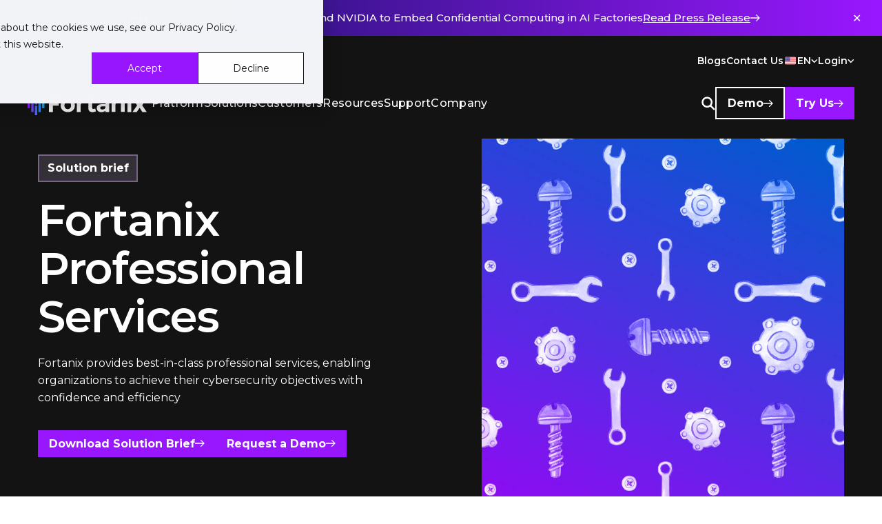

--- FILE ---
content_type: text/html; charset=utf-8
request_url: https://www.fortanix.com/resources/solution-briefs/professional-services
body_size: 32439
content:
<!DOCTYPE html><html lang="en"><head><meta charSet="utf-8"/><title>Fortanix Professional Services | Fortanix</title><meta name="generator" content="Agility CMS"/><meta name="agility_timestamp" content="1/17/2026, 6:17:38 AM"/><meta name="viewport" content="width=device-width, initial-scale=1"/><meta name="google-site-verification" content="UZ8kfulmGaXJ-BVUJhPJeuCCszfyYssx-lEggHxwbv4"/><meta name="msvalidate.01" content="42C1C082A6A64F524965E53ED9876C00"/><meta name="description" content="Discover how Fortanix Professional Services helps enterprises overcome cybersecurity skill gaps with expert deployment, optimization &amp; proactive support solutions"/><meta name="keywords" content="fortanix, professional services, fortanix professional services,"/><link rel="canonical" href="https://www.fortanix.com/resources/solution-briefs/professional-services"/><link rel="alternate" href="https://www.fortanix.com/resources/solution-briefs/professional-services" hrefLang="en-us"/><meta property="og:title" content="Fortanix Professional Services"/><meta property="og:image" content="https://cdn.aglty.io/fortanix/support/fortanix_professional_services_og.webp"/><meta property="og:url" content="https://www.fortanix.com/resources/solution-briefs/professional-services"/><meta property="og:type" content="website"/><meta name="twitter:image" content="https://cdn.aglty.io/fortanix/support/fortanix_professional_services_og.webp"/><meta name="twitter:title" content="Fortanix Professional Services"/><meta name="twitter:description" content="Discover how Fortanix Professional Services helps enterprises overcome cybersecurity skill gaps with expert deployment, optimization &amp; proactive support solutions"/><script type="text/javascript" id="hs-script-loader" async="" defer="" src="https://js.hs-scripts.com/3435228.js"></script><script src="https://analytics.ahrefs.com/analytics.js" data-key="KxLwlX8Vfy7/btZk9GOWIw" async=""></script><script type="application/ld+json">{
  "@context": "https://schema.org",
  "@type": "Corporation",
  "name": "Fortanix",
  "alternateName": "Fortanix Inc",
  "url": "https://www.fortanix.com/",
  "logo": "https://cdn.aglty.io/fortanix/home/header-assets/logo-white.svg",
  "contactPoint": {
    "@type": "ContactPoint",
    "telephone": "+16509432484",
    "contactType": "reservations"
  },
  "sameAs": [
    "https://www.fortanix.com/",
    "https://www.linkedin.com/company/fortanix/",
    "https://www.youtube.com/c/fortanix",
    "https://twitter.com/fortanix",
    "https://github.com/fortanix",
    "https://www.facebook.com/fortanix/",
    "https://www.instagram.com/fortanix/"
  ]
}</script><script type="application/ld+json">{
  "@context": "https://schema.org/", 
  "@type": "BreadcrumbList", 
  "itemListElement": [{
    "@type": "ListItem", 
    "position": 1, 
    "name": "Home",
    "item": "https://www.fortanix.com"  
  },{
    "@type": "ListItem", 
    "position": 2, 
    "name": "Resources",
    "item": "https://www.fortanix.com/resources"  
  },{
    "@type": "ListItem", 
    "position": 3, 
    "name": "Fortanix Customer Success",
    "item": "https://www.fortanix.com/resources/solution-briefs/fortanix-customer-success"  
  }]
}</script><script type="application/ld+json">{
  "@context": "https://schema.org",
  "@type": "BlogPosting",
  "mainEntityOfPage": {
    "@type": "WebPage",
    "@id": "https://www.fortanix.com/blog/preparing-for-the-post-quantum-era-guide"
  },
  "headline": "Preparing for the Post-Quantum Era: A Comprehensive Guide",
  "description": "Get ready for the quantum computing revolution with our guide: Preparing for the Post-Quantum Era. Learn from Dr. Richard Searle about threats & solutions.",
  "image": [
    "https://cdn.aglty.io/fortanix/blog/preparing-for-the-post-quantum-era-guide/A-guide-to-prepare-for-the-post-quantum-era.png",
    "https://cdn.aglty.io/fortanix/blog/preparing-for-the-post-quantum-era-guide/Preparing-for-the-Post-Quantum-Era-Guide.jpg",
    "https://cdn.aglty.io/fortanix/blog/preparing-for-the-post-quantum-era-guide/data-security-manager.webp?w=800"
  ],  
  "author": {
    "@type": "Organization",
    "name": "Fortanix",
    "url": "https://www.fortanix.com/"
  },  
  "publisher": {
    "@type": "Organization",
    "name": "Fortanix",
    "logo": {
      "@type": "ImageObject",
      "url": "https://cdn.aglty.io/fortanix/home/header-assets/logo-white.svg"
    }
  },
  "datePublished": "2023-08-10",
  "dateModified": "2023-08-11"
}</script><meta name="next-head-count" content="23"/><link rel="preconnect" href="https://fonts.googleapis.com"/><script type="text/javascript" id="hs-script-loader" src="//js.hs-scripts.com/3435228.js"></script><link rel="preconnect" href="https://fonts.gstatic.com" crossorigin /><link data-next-font="" rel="preconnect" href="/" crossorigin="anonymous"/><link rel="preload" href="/_next/static/css/12ecc1c5dcabeac2.css" as="style"/><link rel="stylesheet" href="/_next/static/css/12ecc1c5dcabeac2.css" data-n-g=""/><link rel="preload" href="/_next/static/css/41fe01c6b90f0902.css" as="style"/><link rel="stylesheet" href="/_next/static/css/41fe01c6b90f0902.css" data-n-p=""/><link rel="preload" href="/_next/static/css/78f7947d31a213b9.css" as="style"/><link rel="stylesheet" href="/_next/static/css/78f7947d31a213b9.css" data-n-p=""/><link rel="preload" href="/_next/static/css/8498ba2ee87d9106.css" as="style"/><link rel="stylesheet" href="/_next/static/css/8498ba2ee87d9106.css" data-n-p=""/><noscript data-n-css=""></noscript><script defer="" nomodule="" src="/_next/static/chunks/polyfills-c67a75d1b6f99dc8.js"></script><script src="/_next/static/chunks/webpack-91e4d7af6dfda032.js" defer=""></script><script src="/_next/static/chunks/framework-10fac88913917d91.js" defer=""></script><script src="/_next/static/chunks/main-34c806f55ce05758.js" defer=""></script><script src="/_next/static/chunks/pages/_app-4a03952a407f8ecc.js" defer=""></script><script src="/_next/static/chunks/2cca2479-9c9efc53466cacf6.js" defer=""></script><script src="/_next/static/chunks/b637e9a5-af501d1d7b629672.js" defer=""></script><script src="/_next/static/chunks/c16184b3-85bc5b020f907c02.js" defer=""></script><script src="/_next/static/chunks/ea88be26-d88d66dbc34708af.js" defer=""></script><script src="/_next/static/chunks/7f0c75c1-825fffb10923f39d.js" defer=""></script><script src="/_next/static/chunks/eb6e03f4-b455bf6f64f3f02e.js" defer=""></script><script src="/_next/static/chunks/868-5e337405f1219684.js" defer=""></script><script src="/_next/static/chunks/967-dead86676a287495.js" defer=""></script><script src="/_next/static/chunks/702-e22e3d36cdf7b308.js" defer=""></script><script src="/_next/static/chunks/188-699f4981d7e83ed0.js" defer=""></script><script src="/_next/static/chunks/pages/%5B...slug%5D-27d29697074f065f.js" defer=""></script><script src="/_next/static/uOoasXn_QLvE4PZ5XqMpG/_buildManifest.js" defer=""></script><script src="/_next/static/uOoasXn_QLvE4PZ5XqMpG/_ssgManifest.js" defer=""></script><style data-href="https://fonts.googleapis.com/css2?family=Montserrat:ital,wght@0,100;0,200;0,300;0,400;0,500;0,600;0,700;0,800;0,900;1,100;1,200;1,300;1,400;1,500;1,600;1,700;1,800;1,900&display=swap">@font-face{font-family:'Montserrat';font-style:italic;font-weight:100;font-display:swap;src:url(https://fonts.gstatic.com/l/font?kit=JTUFjIg1_i6t8kCHKm459Wx7xQYXK0vOoz6jq6R8aXw&skey=2d3c1187d5eede0f&v=v31) format('woff')}@font-face{font-family:'Montserrat';font-style:italic;font-weight:200;font-display:swap;src:url(https://fonts.gstatic.com/l/font?kit=JTUFjIg1_i6t8kCHKm459Wx7xQYXK0vOoz6jqyR9aXw&skey=2d3c1187d5eede0f&v=v31) format('woff')}@font-face{font-family:'Montserrat';font-style:italic;font-weight:300;font-display:swap;src:url(https://fonts.gstatic.com/l/font?kit=JTUFjIg1_i6t8kCHKm459Wx7xQYXK0vOoz6jq_p9aXw&skey=2d3c1187d5eede0f&v=v31) format('woff')}@font-face{font-family:'Montserrat';font-style:italic;font-weight:400;font-display:swap;src:url(https://fonts.gstatic.com/l/font?kit=JTUFjIg1_i6t8kCHKm459Wx7xQYXK0vOoz6jq6R9aXw&skey=2d3c1187d5eede0f&v=v31) format('woff')}@font-face{font-family:'Montserrat';font-style:italic;font-weight:500;font-display:swap;src:url(https://fonts.gstatic.com/l/font?kit=JTUFjIg1_i6t8kCHKm459Wx7xQYXK0vOoz6jq5Z9aXw&skey=2d3c1187d5eede0f&v=v31) format('woff')}@font-face{font-family:'Montserrat';font-style:italic;font-weight:600;font-display:swap;src:url(https://fonts.gstatic.com/l/font?kit=JTUFjIg1_i6t8kCHKm459Wx7xQYXK0vOoz6jq3p6aXw&skey=2d3c1187d5eede0f&v=v31) format('woff')}@font-face{font-family:'Montserrat';font-style:italic;font-weight:700;font-display:swap;src:url(https://fonts.gstatic.com/l/font?kit=JTUFjIg1_i6t8kCHKm459Wx7xQYXK0vOoz6jq0N6aXw&skey=2d3c1187d5eede0f&v=v31) format('woff')}@font-face{font-family:'Montserrat';font-style:italic;font-weight:800;font-display:swap;src:url(https://fonts.gstatic.com/l/font?kit=JTUFjIg1_i6t8kCHKm459Wx7xQYXK0vOoz6jqyR6aXw&skey=2d3c1187d5eede0f&v=v31) format('woff')}@font-face{font-family:'Montserrat';font-style:italic;font-weight:900;font-display:swap;src:url(https://fonts.gstatic.com/l/font?kit=JTUFjIg1_i6t8kCHKm459Wx7xQYXK0vOoz6jqw16aXw&skey=2d3c1187d5eede0f&v=v31) format('woff')}@font-face{font-family:'Montserrat';font-style:normal;font-weight:100;font-display:swap;src:url(https://fonts.gstatic.com/l/font?kit=JTUHjIg1_i6t8kCHKm4532VJOt5-QNFgpCtr6Uw9&skey=7bc19f711c0de8f&v=v31) format('woff')}@font-face{font-family:'Montserrat';font-style:normal;font-weight:200;font-display:swap;src:url(https://fonts.gstatic.com/l/font?kit=JTUHjIg1_i6t8kCHKm4532VJOt5-QNFgpCvr6Ew9&skey=7bc19f711c0de8f&v=v31) format('woff')}@font-face{font-family:'Montserrat';font-style:normal;font-weight:300;font-display:swap;src:url(https://fonts.gstatic.com/l/font?kit=JTUHjIg1_i6t8kCHKm4532VJOt5-QNFgpCs16Ew9&skey=7bc19f711c0de8f&v=v31) format('woff')}@font-face{font-family:'Montserrat';font-style:normal;font-weight:400;font-display:swap;src:url(https://fonts.gstatic.com/l/font?kit=JTUHjIg1_i6t8kCHKm4532VJOt5-QNFgpCtr6Ew9&skey=7bc19f711c0de8f&v=v31) format('woff')}@font-face{font-family:'Montserrat';font-style:normal;font-weight:500;font-display:swap;src:url(https://fonts.gstatic.com/l/font?kit=JTUHjIg1_i6t8kCHKm4532VJOt5-QNFgpCtZ6Ew9&skey=7bc19f711c0de8f&v=v31) format('woff')}@font-face{font-family:'Montserrat';font-style:normal;font-weight:600;font-display:swap;src:url(https://fonts.gstatic.com/l/font?kit=JTUHjIg1_i6t8kCHKm4532VJOt5-QNFgpCu170w9&skey=7bc19f711c0de8f&v=v31) format('woff')}@font-face{font-family:'Montserrat';font-style:normal;font-weight:700;font-display:swap;src:url(https://fonts.gstatic.com/l/font?kit=JTUHjIg1_i6t8kCHKm4532VJOt5-QNFgpCuM70w9&skey=7bc19f711c0de8f&v=v31) format('woff')}@font-face{font-family:'Montserrat';font-style:normal;font-weight:800;font-display:swap;src:url(https://fonts.gstatic.com/l/font?kit=JTUHjIg1_i6t8kCHKm4532VJOt5-QNFgpCvr70w9&skey=7bc19f711c0de8f&v=v31) format('woff')}@font-face{font-family:'Montserrat';font-style:normal;font-weight:900;font-display:swap;src:url(https://fonts.gstatic.com/l/font?kit=JTUHjIg1_i6t8kCHKm4532VJOt5-QNFgpCvC70w9&skey=7bc19f711c0de8f&v=v31) format('woff')}@font-face{font-family:'Montserrat';font-style:italic;font-weight:100;font-display:swap;src:url(https://fonts.gstatic.com/s/montserrat/v31/JTUQjIg1_i6t8kCHKm459WxRxC7m0dR9pBOi.woff2) format('woff2');unicode-range:U+0460-052F,U+1C80-1C8A,U+20B4,U+2DE0-2DFF,U+A640-A69F,U+FE2E-FE2F}@font-face{font-family:'Montserrat';font-style:italic;font-weight:100;font-display:swap;src:url(https://fonts.gstatic.com/s/montserrat/v31/JTUQjIg1_i6t8kCHKm459WxRzS7m0dR9pBOi.woff2) format('woff2');unicode-range:U+0301,U+0400-045F,U+0490-0491,U+04B0-04B1,U+2116}@font-face{font-family:'Montserrat';font-style:italic;font-weight:100;font-display:swap;src:url(https://fonts.gstatic.com/s/montserrat/v31/JTUQjIg1_i6t8kCHKm459WxRxi7m0dR9pBOi.woff2) format('woff2');unicode-range:U+0102-0103,U+0110-0111,U+0128-0129,U+0168-0169,U+01A0-01A1,U+01AF-01B0,U+0300-0301,U+0303-0304,U+0308-0309,U+0323,U+0329,U+1EA0-1EF9,U+20AB}@font-face{font-family:'Montserrat';font-style:italic;font-weight:100;font-display:swap;src:url(https://fonts.gstatic.com/s/montserrat/v31/JTUQjIg1_i6t8kCHKm459WxRxy7m0dR9pBOi.woff2) format('woff2');unicode-range:U+0100-02BA,U+02BD-02C5,U+02C7-02CC,U+02CE-02D7,U+02DD-02FF,U+0304,U+0308,U+0329,U+1D00-1DBF,U+1E00-1E9F,U+1EF2-1EFF,U+2020,U+20A0-20AB,U+20AD-20C0,U+2113,U+2C60-2C7F,U+A720-A7FF}@font-face{font-family:'Montserrat';font-style:italic;font-weight:100;font-display:swap;src:url(https://fonts.gstatic.com/s/montserrat/v31/JTUQjIg1_i6t8kCHKm459WxRyS7m0dR9pA.woff2) format('woff2');unicode-range:U+0000-00FF,U+0131,U+0152-0153,U+02BB-02BC,U+02C6,U+02DA,U+02DC,U+0304,U+0308,U+0329,U+2000-206F,U+20AC,U+2122,U+2191,U+2193,U+2212,U+2215,U+FEFF,U+FFFD}@font-face{font-family:'Montserrat';font-style:italic;font-weight:200;font-display:swap;src:url(https://fonts.gstatic.com/s/montserrat/v31/JTUQjIg1_i6t8kCHKm459WxRxC7m0dR9pBOi.woff2) format('woff2');unicode-range:U+0460-052F,U+1C80-1C8A,U+20B4,U+2DE0-2DFF,U+A640-A69F,U+FE2E-FE2F}@font-face{font-family:'Montserrat';font-style:italic;font-weight:200;font-display:swap;src:url(https://fonts.gstatic.com/s/montserrat/v31/JTUQjIg1_i6t8kCHKm459WxRzS7m0dR9pBOi.woff2) format('woff2');unicode-range:U+0301,U+0400-045F,U+0490-0491,U+04B0-04B1,U+2116}@font-face{font-family:'Montserrat';font-style:italic;font-weight:200;font-display:swap;src:url(https://fonts.gstatic.com/s/montserrat/v31/JTUQjIg1_i6t8kCHKm459WxRxi7m0dR9pBOi.woff2) format('woff2');unicode-range:U+0102-0103,U+0110-0111,U+0128-0129,U+0168-0169,U+01A0-01A1,U+01AF-01B0,U+0300-0301,U+0303-0304,U+0308-0309,U+0323,U+0329,U+1EA0-1EF9,U+20AB}@font-face{font-family:'Montserrat';font-style:italic;font-weight:200;font-display:swap;src:url(https://fonts.gstatic.com/s/montserrat/v31/JTUQjIg1_i6t8kCHKm459WxRxy7m0dR9pBOi.woff2) format('woff2');unicode-range:U+0100-02BA,U+02BD-02C5,U+02C7-02CC,U+02CE-02D7,U+02DD-02FF,U+0304,U+0308,U+0329,U+1D00-1DBF,U+1E00-1E9F,U+1EF2-1EFF,U+2020,U+20A0-20AB,U+20AD-20C0,U+2113,U+2C60-2C7F,U+A720-A7FF}@font-face{font-family:'Montserrat';font-style:italic;font-weight:200;font-display:swap;src:url(https://fonts.gstatic.com/s/montserrat/v31/JTUQjIg1_i6t8kCHKm459WxRyS7m0dR9pA.woff2) format('woff2');unicode-range:U+0000-00FF,U+0131,U+0152-0153,U+02BB-02BC,U+02C6,U+02DA,U+02DC,U+0304,U+0308,U+0329,U+2000-206F,U+20AC,U+2122,U+2191,U+2193,U+2212,U+2215,U+FEFF,U+FFFD}@font-face{font-family:'Montserrat';font-style:italic;font-weight:300;font-display:swap;src:url(https://fonts.gstatic.com/s/montserrat/v31/JTUQjIg1_i6t8kCHKm459WxRxC7m0dR9pBOi.woff2) format('woff2');unicode-range:U+0460-052F,U+1C80-1C8A,U+20B4,U+2DE0-2DFF,U+A640-A69F,U+FE2E-FE2F}@font-face{font-family:'Montserrat';font-style:italic;font-weight:300;font-display:swap;src:url(https://fonts.gstatic.com/s/montserrat/v31/JTUQjIg1_i6t8kCHKm459WxRzS7m0dR9pBOi.woff2) format('woff2');unicode-range:U+0301,U+0400-045F,U+0490-0491,U+04B0-04B1,U+2116}@font-face{font-family:'Montserrat';font-style:italic;font-weight:300;font-display:swap;src:url(https://fonts.gstatic.com/s/montserrat/v31/JTUQjIg1_i6t8kCHKm459WxRxi7m0dR9pBOi.woff2) format('woff2');unicode-range:U+0102-0103,U+0110-0111,U+0128-0129,U+0168-0169,U+01A0-01A1,U+01AF-01B0,U+0300-0301,U+0303-0304,U+0308-0309,U+0323,U+0329,U+1EA0-1EF9,U+20AB}@font-face{font-family:'Montserrat';font-style:italic;font-weight:300;font-display:swap;src:url(https://fonts.gstatic.com/s/montserrat/v31/JTUQjIg1_i6t8kCHKm459WxRxy7m0dR9pBOi.woff2) format('woff2');unicode-range:U+0100-02BA,U+02BD-02C5,U+02C7-02CC,U+02CE-02D7,U+02DD-02FF,U+0304,U+0308,U+0329,U+1D00-1DBF,U+1E00-1E9F,U+1EF2-1EFF,U+2020,U+20A0-20AB,U+20AD-20C0,U+2113,U+2C60-2C7F,U+A720-A7FF}@font-face{font-family:'Montserrat';font-style:italic;font-weight:300;font-display:swap;src:url(https://fonts.gstatic.com/s/montserrat/v31/JTUQjIg1_i6t8kCHKm459WxRyS7m0dR9pA.woff2) format('woff2');unicode-range:U+0000-00FF,U+0131,U+0152-0153,U+02BB-02BC,U+02C6,U+02DA,U+02DC,U+0304,U+0308,U+0329,U+2000-206F,U+20AC,U+2122,U+2191,U+2193,U+2212,U+2215,U+FEFF,U+FFFD}@font-face{font-family:'Montserrat';font-style:italic;font-weight:400;font-display:swap;src:url(https://fonts.gstatic.com/s/montserrat/v31/JTUQjIg1_i6t8kCHKm459WxRxC7m0dR9pBOi.woff2) format('woff2');unicode-range:U+0460-052F,U+1C80-1C8A,U+20B4,U+2DE0-2DFF,U+A640-A69F,U+FE2E-FE2F}@font-face{font-family:'Montserrat';font-style:italic;font-weight:400;font-display:swap;src:url(https://fonts.gstatic.com/s/montserrat/v31/JTUQjIg1_i6t8kCHKm459WxRzS7m0dR9pBOi.woff2) format('woff2');unicode-range:U+0301,U+0400-045F,U+0490-0491,U+04B0-04B1,U+2116}@font-face{font-family:'Montserrat';font-style:italic;font-weight:400;font-display:swap;src:url(https://fonts.gstatic.com/s/montserrat/v31/JTUQjIg1_i6t8kCHKm459WxRxi7m0dR9pBOi.woff2) format('woff2');unicode-range:U+0102-0103,U+0110-0111,U+0128-0129,U+0168-0169,U+01A0-01A1,U+01AF-01B0,U+0300-0301,U+0303-0304,U+0308-0309,U+0323,U+0329,U+1EA0-1EF9,U+20AB}@font-face{font-family:'Montserrat';font-style:italic;font-weight:400;font-display:swap;src:url(https://fonts.gstatic.com/s/montserrat/v31/JTUQjIg1_i6t8kCHKm459WxRxy7m0dR9pBOi.woff2) format('woff2');unicode-range:U+0100-02BA,U+02BD-02C5,U+02C7-02CC,U+02CE-02D7,U+02DD-02FF,U+0304,U+0308,U+0329,U+1D00-1DBF,U+1E00-1E9F,U+1EF2-1EFF,U+2020,U+20A0-20AB,U+20AD-20C0,U+2113,U+2C60-2C7F,U+A720-A7FF}@font-face{font-family:'Montserrat';font-style:italic;font-weight:400;font-display:swap;src:url(https://fonts.gstatic.com/s/montserrat/v31/JTUQjIg1_i6t8kCHKm459WxRyS7m0dR9pA.woff2) format('woff2');unicode-range:U+0000-00FF,U+0131,U+0152-0153,U+02BB-02BC,U+02C6,U+02DA,U+02DC,U+0304,U+0308,U+0329,U+2000-206F,U+20AC,U+2122,U+2191,U+2193,U+2212,U+2215,U+FEFF,U+FFFD}@font-face{font-family:'Montserrat';font-style:italic;font-weight:500;font-display:swap;src:url(https://fonts.gstatic.com/s/montserrat/v31/JTUQjIg1_i6t8kCHKm459WxRxC7m0dR9pBOi.woff2) format('woff2');unicode-range:U+0460-052F,U+1C80-1C8A,U+20B4,U+2DE0-2DFF,U+A640-A69F,U+FE2E-FE2F}@font-face{font-family:'Montserrat';font-style:italic;font-weight:500;font-display:swap;src:url(https://fonts.gstatic.com/s/montserrat/v31/JTUQjIg1_i6t8kCHKm459WxRzS7m0dR9pBOi.woff2) format('woff2');unicode-range:U+0301,U+0400-045F,U+0490-0491,U+04B0-04B1,U+2116}@font-face{font-family:'Montserrat';font-style:italic;font-weight:500;font-display:swap;src:url(https://fonts.gstatic.com/s/montserrat/v31/JTUQjIg1_i6t8kCHKm459WxRxi7m0dR9pBOi.woff2) format('woff2');unicode-range:U+0102-0103,U+0110-0111,U+0128-0129,U+0168-0169,U+01A0-01A1,U+01AF-01B0,U+0300-0301,U+0303-0304,U+0308-0309,U+0323,U+0329,U+1EA0-1EF9,U+20AB}@font-face{font-family:'Montserrat';font-style:italic;font-weight:500;font-display:swap;src:url(https://fonts.gstatic.com/s/montserrat/v31/JTUQjIg1_i6t8kCHKm459WxRxy7m0dR9pBOi.woff2) format('woff2');unicode-range:U+0100-02BA,U+02BD-02C5,U+02C7-02CC,U+02CE-02D7,U+02DD-02FF,U+0304,U+0308,U+0329,U+1D00-1DBF,U+1E00-1E9F,U+1EF2-1EFF,U+2020,U+20A0-20AB,U+20AD-20C0,U+2113,U+2C60-2C7F,U+A720-A7FF}@font-face{font-family:'Montserrat';font-style:italic;font-weight:500;font-display:swap;src:url(https://fonts.gstatic.com/s/montserrat/v31/JTUQjIg1_i6t8kCHKm459WxRyS7m0dR9pA.woff2) format('woff2');unicode-range:U+0000-00FF,U+0131,U+0152-0153,U+02BB-02BC,U+02C6,U+02DA,U+02DC,U+0304,U+0308,U+0329,U+2000-206F,U+20AC,U+2122,U+2191,U+2193,U+2212,U+2215,U+FEFF,U+FFFD}@font-face{font-family:'Montserrat';font-style:italic;font-weight:600;font-display:swap;src:url(https://fonts.gstatic.com/s/montserrat/v31/JTUQjIg1_i6t8kCHKm459WxRxC7m0dR9pBOi.woff2) format('woff2');unicode-range:U+0460-052F,U+1C80-1C8A,U+20B4,U+2DE0-2DFF,U+A640-A69F,U+FE2E-FE2F}@font-face{font-family:'Montserrat';font-style:italic;font-weight:600;font-display:swap;src:url(https://fonts.gstatic.com/s/montserrat/v31/JTUQjIg1_i6t8kCHKm459WxRzS7m0dR9pBOi.woff2) format('woff2');unicode-range:U+0301,U+0400-045F,U+0490-0491,U+04B0-04B1,U+2116}@font-face{font-family:'Montserrat';font-style:italic;font-weight:600;font-display:swap;src:url(https://fonts.gstatic.com/s/montserrat/v31/JTUQjIg1_i6t8kCHKm459WxRxi7m0dR9pBOi.woff2) format('woff2');unicode-range:U+0102-0103,U+0110-0111,U+0128-0129,U+0168-0169,U+01A0-01A1,U+01AF-01B0,U+0300-0301,U+0303-0304,U+0308-0309,U+0323,U+0329,U+1EA0-1EF9,U+20AB}@font-face{font-family:'Montserrat';font-style:italic;font-weight:600;font-display:swap;src:url(https://fonts.gstatic.com/s/montserrat/v31/JTUQjIg1_i6t8kCHKm459WxRxy7m0dR9pBOi.woff2) format('woff2');unicode-range:U+0100-02BA,U+02BD-02C5,U+02C7-02CC,U+02CE-02D7,U+02DD-02FF,U+0304,U+0308,U+0329,U+1D00-1DBF,U+1E00-1E9F,U+1EF2-1EFF,U+2020,U+20A0-20AB,U+20AD-20C0,U+2113,U+2C60-2C7F,U+A720-A7FF}@font-face{font-family:'Montserrat';font-style:italic;font-weight:600;font-display:swap;src:url(https://fonts.gstatic.com/s/montserrat/v31/JTUQjIg1_i6t8kCHKm459WxRyS7m0dR9pA.woff2) format('woff2');unicode-range:U+0000-00FF,U+0131,U+0152-0153,U+02BB-02BC,U+02C6,U+02DA,U+02DC,U+0304,U+0308,U+0329,U+2000-206F,U+20AC,U+2122,U+2191,U+2193,U+2212,U+2215,U+FEFF,U+FFFD}@font-face{font-family:'Montserrat';font-style:italic;font-weight:700;font-display:swap;src:url(https://fonts.gstatic.com/s/montserrat/v31/JTUQjIg1_i6t8kCHKm459WxRxC7m0dR9pBOi.woff2) format('woff2');unicode-range:U+0460-052F,U+1C80-1C8A,U+20B4,U+2DE0-2DFF,U+A640-A69F,U+FE2E-FE2F}@font-face{font-family:'Montserrat';font-style:italic;font-weight:700;font-display:swap;src:url(https://fonts.gstatic.com/s/montserrat/v31/JTUQjIg1_i6t8kCHKm459WxRzS7m0dR9pBOi.woff2) format('woff2');unicode-range:U+0301,U+0400-045F,U+0490-0491,U+04B0-04B1,U+2116}@font-face{font-family:'Montserrat';font-style:italic;font-weight:700;font-display:swap;src:url(https://fonts.gstatic.com/s/montserrat/v31/JTUQjIg1_i6t8kCHKm459WxRxi7m0dR9pBOi.woff2) format('woff2');unicode-range:U+0102-0103,U+0110-0111,U+0128-0129,U+0168-0169,U+01A0-01A1,U+01AF-01B0,U+0300-0301,U+0303-0304,U+0308-0309,U+0323,U+0329,U+1EA0-1EF9,U+20AB}@font-face{font-family:'Montserrat';font-style:italic;font-weight:700;font-display:swap;src:url(https://fonts.gstatic.com/s/montserrat/v31/JTUQjIg1_i6t8kCHKm459WxRxy7m0dR9pBOi.woff2) format('woff2');unicode-range:U+0100-02BA,U+02BD-02C5,U+02C7-02CC,U+02CE-02D7,U+02DD-02FF,U+0304,U+0308,U+0329,U+1D00-1DBF,U+1E00-1E9F,U+1EF2-1EFF,U+2020,U+20A0-20AB,U+20AD-20C0,U+2113,U+2C60-2C7F,U+A720-A7FF}@font-face{font-family:'Montserrat';font-style:italic;font-weight:700;font-display:swap;src:url(https://fonts.gstatic.com/s/montserrat/v31/JTUQjIg1_i6t8kCHKm459WxRyS7m0dR9pA.woff2) format('woff2');unicode-range:U+0000-00FF,U+0131,U+0152-0153,U+02BB-02BC,U+02C6,U+02DA,U+02DC,U+0304,U+0308,U+0329,U+2000-206F,U+20AC,U+2122,U+2191,U+2193,U+2212,U+2215,U+FEFF,U+FFFD}@font-face{font-family:'Montserrat';font-style:italic;font-weight:800;font-display:swap;src:url(https://fonts.gstatic.com/s/montserrat/v31/JTUQjIg1_i6t8kCHKm459WxRxC7m0dR9pBOi.woff2) format('woff2');unicode-range:U+0460-052F,U+1C80-1C8A,U+20B4,U+2DE0-2DFF,U+A640-A69F,U+FE2E-FE2F}@font-face{font-family:'Montserrat';font-style:italic;font-weight:800;font-display:swap;src:url(https://fonts.gstatic.com/s/montserrat/v31/JTUQjIg1_i6t8kCHKm459WxRzS7m0dR9pBOi.woff2) format('woff2');unicode-range:U+0301,U+0400-045F,U+0490-0491,U+04B0-04B1,U+2116}@font-face{font-family:'Montserrat';font-style:italic;font-weight:800;font-display:swap;src:url(https://fonts.gstatic.com/s/montserrat/v31/JTUQjIg1_i6t8kCHKm459WxRxi7m0dR9pBOi.woff2) format('woff2');unicode-range:U+0102-0103,U+0110-0111,U+0128-0129,U+0168-0169,U+01A0-01A1,U+01AF-01B0,U+0300-0301,U+0303-0304,U+0308-0309,U+0323,U+0329,U+1EA0-1EF9,U+20AB}@font-face{font-family:'Montserrat';font-style:italic;font-weight:800;font-display:swap;src:url(https://fonts.gstatic.com/s/montserrat/v31/JTUQjIg1_i6t8kCHKm459WxRxy7m0dR9pBOi.woff2) format('woff2');unicode-range:U+0100-02BA,U+02BD-02C5,U+02C7-02CC,U+02CE-02D7,U+02DD-02FF,U+0304,U+0308,U+0329,U+1D00-1DBF,U+1E00-1E9F,U+1EF2-1EFF,U+2020,U+20A0-20AB,U+20AD-20C0,U+2113,U+2C60-2C7F,U+A720-A7FF}@font-face{font-family:'Montserrat';font-style:italic;font-weight:800;font-display:swap;src:url(https://fonts.gstatic.com/s/montserrat/v31/JTUQjIg1_i6t8kCHKm459WxRyS7m0dR9pA.woff2) format('woff2');unicode-range:U+0000-00FF,U+0131,U+0152-0153,U+02BB-02BC,U+02C6,U+02DA,U+02DC,U+0304,U+0308,U+0329,U+2000-206F,U+20AC,U+2122,U+2191,U+2193,U+2212,U+2215,U+FEFF,U+FFFD}@font-face{font-family:'Montserrat';font-style:italic;font-weight:900;font-display:swap;src:url(https://fonts.gstatic.com/s/montserrat/v31/JTUQjIg1_i6t8kCHKm459WxRxC7m0dR9pBOi.woff2) format('woff2');unicode-range:U+0460-052F,U+1C80-1C8A,U+20B4,U+2DE0-2DFF,U+A640-A69F,U+FE2E-FE2F}@font-face{font-family:'Montserrat';font-style:italic;font-weight:900;font-display:swap;src:url(https://fonts.gstatic.com/s/montserrat/v31/JTUQjIg1_i6t8kCHKm459WxRzS7m0dR9pBOi.woff2) format('woff2');unicode-range:U+0301,U+0400-045F,U+0490-0491,U+04B0-04B1,U+2116}@font-face{font-family:'Montserrat';font-style:italic;font-weight:900;font-display:swap;src:url(https://fonts.gstatic.com/s/montserrat/v31/JTUQjIg1_i6t8kCHKm459WxRxi7m0dR9pBOi.woff2) format('woff2');unicode-range:U+0102-0103,U+0110-0111,U+0128-0129,U+0168-0169,U+01A0-01A1,U+01AF-01B0,U+0300-0301,U+0303-0304,U+0308-0309,U+0323,U+0329,U+1EA0-1EF9,U+20AB}@font-face{font-family:'Montserrat';font-style:italic;font-weight:900;font-display:swap;src:url(https://fonts.gstatic.com/s/montserrat/v31/JTUQjIg1_i6t8kCHKm459WxRxy7m0dR9pBOi.woff2) format('woff2');unicode-range:U+0100-02BA,U+02BD-02C5,U+02C7-02CC,U+02CE-02D7,U+02DD-02FF,U+0304,U+0308,U+0329,U+1D00-1DBF,U+1E00-1E9F,U+1EF2-1EFF,U+2020,U+20A0-20AB,U+20AD-20C0,U+2113,U+2C60-2C7F,U+A720-A7FF}@font-face{font-family:'Montserrat';font-style:italic;font-weight:900;font-display:swap;src:url(https://fonts.gstatic.com/s/montserrat/v31/JTUQjIg1_i6t8kCHKm459WxRyS7m0dR9pA.woff2) format('woff2');unicode-range:U+0000-00FF,U+0131,U+0152-0153,U+02BB-02BC,U+02C6,U+02DA,U+02DC,U+0304,U+0308,U+0329,U+2000-206F,U+20AC,U+2122,U+2191,U+2193,U+2212,U+2215,U+FEFF,U+FFFD}@font-face{font-family:'Montserrat';font-style:normal;font-weight:100;font-display:swap;src:url(https://fonts.gstatic.com/s/montserrat/v31/JTUSjIg1_i6t8kCHKm459WRhyyTh89ZNpQ.woff2) format('woff2');unicode-range:U+0460-052F,U+1C80-1C8A,U+20B4,U+2DE0-2DFF,U+A640-A69F,U+FE2E-FE2F}@font-face{font-family:'Montserrat';font-style:normal;font-weight:100;font-display:swap;src:url(https://fonts.gstatic.com/s/montserrat/v31/JTUSjIg1_i6t8kCHKm459W1hyyTh89ZNpQ.woff2) format('woff2');unicode-range:U+0301,U+0400-045F,U+0490-0491,U+04B0-04B1,U+2116}@font-face{font-family:'Montserrat';font-style:normal;font-weight:100;font-display:swap;src:url(https://fonts.gstatic.com/s/montserrat/v31/JTUSjIg1_i6t8kCHKm459WZhyyTh89ZNpQ.woff2) format('woff2');unicode-range:U+0102-0103,U+0110-0111,U+0128-0129,U+0168-0169,U+01A0-01A1,U+01AF-01B0,U+0300-0301,U+0303-0304,U+0308-0309,U+0323,U+0329,U+1EA0-1EF9,U+20AB}@font-face{font-family:'Montserrat';font-style:normal;font-weight:100;font-display:swap;src:url(https://fonts.gstatic.com/s/montserrat/v31/JTUSjIg1_i6t8kCHKm459WdhyyTh89ZNpQ.woff2) format('woff2');unicode-range:U+0100-02BA,U+02BD-02C5,U+02C7-02CC,U+02CE-02D7,U+02DD-02FF,U+0304,U+0308,U+0329,U+1D00-1DBF,U+1E00-1E9F,U+1EF2-1EFF,U+2020,U+20A0-20AB,U+20AD-20C0,U+2113,U+2C60-2C7F,U+A720-A7FF}@font-face{font-family:'Montserrat';font-style:normal;font-weight:100;font-display:swap;src:url(https://fonts.gstatic.com/s/montserrat/v31/JTUSjIg1_i6t8kCHKm459WlhyyTh89Y.woff2) format('woff2');unicode-range:U+0000-00FF,U+0131,U+0152-0153,U+02BB-02BC,U+02C6,U+02DA,U+02DC,U+0304,U+0308,U+0329,U+2000-206F,U+20AC,U+2122,U+2191,U+2193,U+2212,U+2215,U+FEFF,U+FFFD}@font-face{font-family:'Montserrat';font-style:normal;font-weight:200;font-display:swap;src:url(https://fonts.gstatic.com/s/montserrat/v31/JTUSjIg1_i6t8kCHKm459WRhyyTh89ZNpQ.woff2) format('woff2');unicode-range:U+0460-052F,U+1C80-1C8A,U+20B4,U+2DE0-2DFF,U+A640-A69F,U+FE2E-FE2F}@font-face{font-family:'Montserrat';font-style:normal;font-weight:200;font-display:swap;src:url(https://fonts.gstatic.com/s/montserrat/v31/JTUSjIg1_i6t8kCHKm459W1hyyTh89ZNpQ.woff2) format('woff2');unicode-range:U+0301,U+0400-045F,U+0490-0491,U+04B0-04B1,U+2116}@font-face{font-family:'Montserrat';font-style:normal;font-weight:200;font-display:swap;src:url(https://fonts.gstatic.com/s/montserrat/v31/JTUSjIg1_i6t8kCHKm459WZhyyTh89ZNpQ.woff2) format('woff2');unicode-range:U+0102-0103,U+0110-0111,U+0128-0129,U+0168-0169,U+01A0-01A1,U+01AF-01B0,U+0300-0301,U+0303-0304,U+0308-0309,U+0323,U+0329,U+1EA0-1EF9,U+20AB}@font-face{font-family:'Montserrat';font-style:normal;font-weight:200;font-display:swap;src:url(https://fonts.gstatic.com/s/montserrat/v31/JTUSjIg1_i6t8kCHKm459WdhyyTh89ZNpQ.woff2) format('woff2');unicode-range:U+0100-02BA,U+02BD-02C5,U+02C7-02CC,U+02CE-02D7,U+02DD-02FF,U+0304,U+0308,U+0329,U+1D00-1DBF,U+1E00-1E9F,U+1EF2-1EFF,U+2020,U+20A0-20AB,U+20AD-20C0,U+2113,U+2C60-2C7F,U+A720-A7FF}@font-face{font-family:'Montserrat';font-style:normal;font-weight:200;font-display:swap;src:url(https://fonts.gstatic.com/s/montserrat/v31/JTUSjIg1_i6t8kCHKm459WlhyyTh89Y.woff2) format('woff2');unicode-range:U+0000-00FF,U+0131,U+0152-0153,U+02BB-02BC,U+02C6,U+02DA,U+02DC,U+0304,U+0308,U+0329,U+2000-206F,U+20AC,U+2122,U+2191,U+2193,U+2212,U+2215,U+FEFF,U+FFFD}@font-face{font-family:'Montserrat';font-style:normal;font-weight:300;font-display:swap;src:url(https://fonts.gstatic.com/s/montserrat/v31/JTUSjIg1_i6t8kCHKm459WRhyyTh89ZNpQ.woff2) format('woff2');unicode-range:U+0460-052F,U+1C80-1C8A,U+20B4,U+2DE0-2DFF,U+A640-A69F,U+FE2E-FE2F}@font-face{font-family:'Montserrat';font-style:normal;font-weight:300;font-display:swap;src:url(https://fonts.gstatic.com/s/montserrat/v31/JTUSjIg1_i6t8kCHKm459W1hyyTh89ZNpQ.woff2) format('woff2');unicode-range:U+0301,U+0400-045F,U+0490-0491,U+04B0-04B1,U+2116}@font-face{font-family:'Montserrat';font-style:normal;font-weight:300;font-display:swap;src:url(https://fonts.gstatic.com/s/montserrat/v31/JTUSjIg1_i6t8kCHKm459WZhyyTh89ZNpQ.woff2) format('woff2');unicode-range:U+0102-0103,U+0110-0111,U+0128-0129,U+0168-0169,U+01A0-01A1,U+01AF-01B0,U+0300-0301,U+0303-0304,U+0308-0309,U+0323,U+0329,U+1EA0-1EF9,U+20AB}@font-face{font-family:'Montserrat';font-style:normal;font-weight:300;font-display:swap;src:url(https://fonts.gstatic.com/s/montserrat/v31/JTUSjIg1_i6t8kCHKm459WdhyyTh89ZNpQ.woff2) format('woff2');unicode-range:U+0100-02BA,U+02BD-02C5,U+02C7-02CC,U+02CE-02D7,U+02DD-02FF,U+0304,U+0308,U+0329,U+1D00-1DBF,U+1E00-1E9F,U+1EF2-1EFF,U+2020,U+20A0-20AB,U+20AD-20C0,U+2113,U+2C60-2C7F,U+A720-A7FF}@font-face{font-family:'Montserrat';font-style:normal;font-weight:300;font-display:swap;src:url(https://fonts.gstatic.com/s/montserrat/v31/JTUSjIg1_i6t8kCHKm459WlhyyTh89Y.woff2) format('woff2');unicode-range:U+0000-00FF,U+0131,U+0152-0153,U+02BB-02BC,U+02C6,U+02DA,U+02DC,U+0304,U+0308,U+0329,U+2000-206F,U+20AC,U+2122,U+2191,U+2193,U+2212,U+2215,U+FEFF,U+FFFD}@font-face{font-family:'Montserrat';font-style:normal;font-weight:400;font-display:swap;src:url(https://fonts.gstatic.com/s/montserrat/v31/JTUSjIg1_i6t8kCHKm459WRhyyTh89ZNpQ.woff2) format('woff2');unicode-range:U+0460-052F,U+1C80-1C8A,U+20B4,U+2DE0-2DFF,U+A640-A69F,U+FE2E-FE2F}@font-face{font-family:'Montserrat';font-style:normal;font-weight:400;font-display:swap;src:url(https://fonts.gstatic.com/s/montserrat/v31/JTUSjIg1_i6t8kCHKm459W1hyyTh89ZNpQ.woff2) format('woff2');unicode-range:U+0301,U+0400-045F,U+0490-0491,U+04B0-04B1,U+2116}@font-face{font-family:'Montserrat';font-style:normal;font-weight:400;font-display:swap;src:url(https://fonts.gstatic.com/s/montserrat/v31/JTUSjIg1_i6t8kCHKm459WZhyyTh89ZNpQ.woff2) format('woff2');unicode-range:U+0102-0103,U+0110-0111,U+0128-0129,U+0168-0169,U+01A0-01A1,U+01AF-01B0,U+0300-0301,U+0303-0304,U+0308-0309,U+0323,U+0329,U+1EA0-1EF9,U+20AB}@font-face{font-family:'Montserrat';font-style:normal;font-weight:400;font-display:swap;src:url(https://fonts.gstatic.com/s/montserrat/v31/JTUSjIg1_i6t8kCHKm459WdhyyTh89ZNpQ.woff2) format('woff2');unicode-range:U+0100-02BA,U+02BD-02C5,U+02C7-02CC,U+02CE-02D7,U+02DD-02FF,U+0304,U+0308,U+0329,U+1D00-1DBF,U+1E00-1E9F,U+1EF2-1EFF,U+2020,U+20A0-20AB,U+20AD-20C0,U+2113,U+2C60-2C7F,U+A720-A7FF}@font-face{font-family:'Montserrat';font-style:normal;font-weight:400;font-display:swap;src:url(https://fonts.gstatic.com/s/montserrat/v31/JTUSjIg1_i6t8kCHKm459WlhyyTh89Y.woff2) format('woff2');unicode-range:U+0000-00FF,U+0131,U+0152-0153,U+02BB-02BC,U+02C6,U+02DA,U+02DC,U+0304,U+0308,U+0329,U+2000-206F,U+20AC,U+2122,U+2191,U+2193,U+2212,U+2215,U+FEFF,U+FFFD}@font-face{font-family:'Montserrat';font-style:normal;font-weight:500;font-display:swap;src:url(https://fonts.gstatic.com/s/montserrat/v31/JTUSjIg1_i6t8kCHKm459WRhyyTh89ZNpQ.woff2) format('woff2');unicode-range:U+0460-052F,U+1C80-1C8A,U+20B4,U+2DE0-2DFF,U+A640-A69F,U+FE2E-FE2F}@font-face{font-family:'Montserrat';font-style:normal;font-weight:500;font-display:swap;src:url(https://fonts.gstatic.com/s/montserrat/v31/JTUSjIg1_i6t8kCHKm459W1hyyTh89ZNpQ.woff2) format('woff2');unicode-range:U+0301,U+0400-045F,U+0490-0491,U+04B0-04B1,U+2116}@font-face{font-family:'Montserrat';font-style:normal;font-weight:500;font-display:swap;src:url(https://fonts.gstatic.com/s/montserrat/v31/JTUSjIg1_i6t8kCHKm459WZhyyTh89ZNpQ.woff2) format('woff2');unicode-range:U+0102-0103,U+0110-0111,U+0128-0129,U+0168-0169,U+01A0-01A1,U+01AF-01B0,U+0300-0301,U+0303-0304,U+0308-0309,U+0323,U+0329,U+1EA0-1EF9,U+20AB}@font-face{font-family:'Montserrat';font-style:normal;font-weight:500;font-display:swap;src:url(https://fonts.gstatic.com/s/montserrat/v31/JTUSjIg1_i6t8kCHKm459WdhyyTh89ZNpQ.woff2) format('woff2');unicode-range:U+0100-02BA,U+02BD-02C5,U+02C7-02CC,U+02CE-02D7,U+02DD-02FF,U+0304,U+0308,U+0329,U+1D00-1DBF,U+1E00-1E9F,U+1EF2-1EFF,U+2020,U+20A0-20AB,U+20AD-20C0,U+2113,U+2C60-2C7F,U+A720-A7FF}@font-face{font-family:'Montserrat';font-style:normal;font-weight:500;font-display:swap;src:url(https://fonts.gstatic.com/s/montserrat/v31/JTUSjIg1_i6t8kCHKm459WlhyyTh89Y.woff2) format('woff2');unicode-range:U+0000-00FF,U+0131,U+0152-0153,U+02BB-02BC,U+02C6,U+02DA,U+02DC,U+0304,U+0308,U+0329,U+2000-206F,U+20AC,U+2122,U+2191,U+2193,U+2212,U+2215,U+FEFF,U+FFFD}@font-face{font-family:'Montserrat';font-style:normal;font-weight:600;font-display:swap;src:url(https://fonts.gstatic.com/s/montserrat/v31/JTUSjIg1_i6t8kCHKm459WRhyyTh89ZNpQ.woff2) format('woff2');unicode-range:U+0460-052F,U+1C80-1C8A,U+20B4,U+2DE0-2DFF,U+A640-A69F,U+FE2E-FE2F}@font-face{font-family:'Montserrat';font-style:normal;font-weight:600;font-display:swap;src:url(https://fonts.gstatic.com/s/montserrat/v31/JTUSjIg1_i6t8kCHKm459W1hyyTh89ZNpQ.woff2) format('woff2');unicode-range:U+0301,U+0400-045F,U+0490-0491,U+04B0-04B1,U+2116}@font-face{font-family:'Montserrat';font-style:normal;font-weight:600;font-display:swap;src:url(https://fonts.gstatic.com/s/montserrat/v31/JTUSjIg1_i6t8kCHKm459WZhyyTh89ZNpQ.woff2) format('woff2');unicode-range:U+0102-0103,U+0110-0111,U+0128-0129,U+0168-0169,U+01A0-01A1,U+01AF-01B0,U+0300-0301,U+0303-0304,U+0308-0309,U+0323,U+0329,U+1EA0-1EF9,U+20AB}@font-face{font-family:'Montserrat';font-style:normal;font-weight:600;font-display:swap;src:url(https://fonts.gstatic.com/s/montserrat/v31/JTUSjIg1_i6t8kCHKm459WdhyyTh89ZNpQ.woff2) format('woff2');unicode-range:U+0100-02BA,U+02BD-02C5,U+02C7-02CC,U+02CE-02D7,U+02DD-02FF,U+0304,U+0308,U+0329,U+1D00-1DBF,U+1E00-1E9F,U+1EF2-1EFF,U+2020,U+20A0-20AB,U+20AD-20C0,U+2113,U+2C60-2C7F,U+A720-A7FF}@font-face{font-family:'Montserrat';font-style:normal;font-weight:600;font-display:swap;src:url(https://fonts.gstatic.com/s/montserrat/v31/JTUSjIg1_i6t8kCHKm459WlhyyTh89Y.woff2) format('woff2');unicode-range:U+0000-00FF,U+0131,U+0152-0153,U+02BB-02BC,U+02C6,U+02DA,U+02DC,U+0304,U+0308,U+0329,U+2000-206F,U+20AC,U+2122,U+2191,U+2193,U+2212,U+2215,U+FEFF,U+FFFD}@font-face{font-family:'Montserrat';font-style:normal;font-weight:700;font-display:swap;src:url(https://fonts.gstatic.com/s/montserrat/v31/JTUSjIg1_i6t8kCHKm459WRhyyTh89ZNpQ.woff2) format('woff2');unicode-range:U+0460-052F,U+1C80-1C8A,U+20B4,U+2DE0-2DFF,U+A640-A69F,U+FE2E-FE2F}@font-face{font-family:'Montserrat';font-style:normal;font-weight:700;font-display:swap;src:url(https://fonts.gstatic.com/s/montserrat/v31/JTUSjIg1_i6t8kCHKm459W1hyyTh89ZNpQ.woff2) format('woff2');unicode-range:U+0301,U+0400-045F,U+0490-0491,U+04B0-04B1,U+2116}@font-face{font-family:'Montserrat';font-style:normal;font-weight:700;font-display:swap;src:url(https://fonts.gstatic.com/s/montserrat/v31/JTUSjIg1_i6t8kCHKm459WZhyyTh89ZNpQ.woff2) format('woff2');unicode-range:U+0102-0103,U+0110-0111,U+0128-0129,U+0168-0169,U+01A0-01A1,U+01AF-01B0,U+0300-0301,U+0303-0304,U+0308-0309,U+0323,U+0329,U+1EA0-1EF9,U+20AB}@font-face{font-family:'Montserrat';font-style:normal;font-weight:700;font-display:swap;src:url(https://fonts.gstatic.com/s/montserrat/v31/JTUSjIg1_i6t8kCHKm459WdhyyTh89ZNpQ.woff2) format('woff2');unicode-range:U+0100-02BA,U+02BD-02C5,U+02C7-02CC,U+02CE-02D7,U+02DD-02FF,U+0304,U+0308,U+0329,U+1D00-1DBF,U+1E00-1E9F,U+1EF2-1EFF,U+2020,U+20A0-20AB,U+20AD-20C0,U+2113,U+2C60-2C7F,U+A720-A7FF}@font-face{font-family:'Montserrat';font-style:normal;font-weight:700;font-display:swap;src:url(https://fonts.gstatic.com/s/montserrat/v31/JTUSjIg1_i6t8kCHKm459WlhyyTh89Y.woff2) format('woff2');unicode-range:U+0000-00FF,U+0131,U+0152-0153,U+02BB-02BC,U+02C6,U+02DA,U+02DC,U+0304,U+0308,U+0329,U+2000-206F,U+20AC,U+2122,U+2191,U+2193,U+2212,U+2215,U+FEFF,U+FFFD}@font-face{font-family:'Montserrat';font-style:normal;font-weight:800;font-display:swap;src:url(https://fonts.gstatic.com/s/montserrat/v31/JTUSjIg1_i6t8kCHKm459WRhyyTh89ZNpQ.woff2) format('woff2');unicode-range:U+0460-052F,U+1C80-1C8A,U+20B4,U+2DE0-2DFF,U+A640-A69F,U+FE2E-FE2F}@font-face{font-family:'Montserrat';font-style:normal;font-weight:800;font-display:swap;src:url(https://fonts.gstatic.com/s/montserrat/v31/JTUSjIg1_i6t8kCHKm459W1hyyTh89ZNpQ.woff2) format('woff2');unicode-range:U+0301,U+0400-045F,U+0490-0491,U+04B0-04B1,U+2116}@font-face{font-family:'Montserrat';font-style:normal;font-weight:800;font-display:swap;src:url(https://fonts.gstatic.com/s/montserrat/v31/JTUSjIg1_i6t8kCHKm459WZhyyTh89ZNpQ.woff2) format('woff2');unicode-range:U+0102-0103,U+0110-0111,U+0128-0129,U+0168-0169,U+01A0-01A1,U+01AF-01B0,U+0300-0301,U+0303-0304,U+0308-0309,U+0323,U+0329,U+1EA0-1EF9,U+20AB}@font-face{font-family:'Montserrat';font-style:normal;font-weight:800;font-display:swap;src:url(https://fonts.gstatic.com/s/montserrat/v31/JTUSjIg1_i6t8kCHKm459WdhyyTh89ZNpQ.woff2) format('woff2');unicode-range:U+0100-02BA,U+02BD-02C5,U+02C7-02CC,U+02CE-02D7,U+02DD-02FF,U+0304,U+0308,U+0329,U+1D00-1DBF,U+1E00-1E9F,U+1EF2-1EFF,U+2020,U+20A0-20AB,U+20AD-20C0,U+2113,U+2C60-2C7F,U+A720-A7FF}@font-face{font-family:'Montserrat';font-style:normal;font-weight:800;font-display:swap;src:url(https://fonts.gstatic.com/s/montserrat/v31/JTUSjIg1_i6t8kCHKm459WlhyyTh89Y.woff2) format('woff2');unicode-range:U+0000-00FF,U+0131,U+0152-0153,U+02BB-02BC,U+02C6,U+02DA,U+02DC,U+0304,U+0308,U+0329,U+2000-206F,U+20AC,U+2122,U+2191,U+2193,U+2212,U+2215,U+FEFF,U+FFFD}@font-face{font-family:'Montserrat';font-style:normal;font-weight:900;font-display:swap;src:url(https://fonts.gstatic.com/s/montserrat/v31/JTUSjIg1_i6t8kCHKm459WRhyyTh89ZNpQ.woff2) format('woff2');unicode-range:U+0460-052F,U+1C80-1C8A,U+20B4,U+2DE0-2DFF,U+A640-A69F,U+FE2E-FE2F}@font-face{font-family:'Montserrat';font-style:normal;font-weight:900;font-display:swap;src:url(https://fonts.gstatic.com/s/montserrat/v31/JTUSjIg1_i6t8kCHKm459W1hyyTh89ZNpQ.woff2) format('woff2');unicode-range:U+0301,U+0400-045F,U+0490-0491,U+04B0-04B1,U+2116}@font-face{font-family:'Montserrat';font-style:normal;font-weight:900;font-display:swap;src:url(https://fonts.gstatic.com/s/montserrat/v31/JTUSjIg1_i6t8kCHKm459WZhyyTh89ZNpQ.woff2) format('woff2');unicode-range:U+0102-0103,U+0110-0111,U+0128-0129,U+0168-0169,U+01A0-01A1,U+01AF-01B0,U+0300-0301,U+0303-0304,U+0308-0309,U+0323,U+0329,U+1EA0-1EF9,U+20AB}@font-face{font-family:'Montserrat';font-style:normal;font-weight:900;font-display:swap;src:url(https://fonts.gstatic.com/s/montserrat/v31/JTUSjIg1_i6t8kCHKm459WdhyyTh89ZNpQ.woff2) format('woff2');unicode-range:U+0100-02BA,U+02BD-02C5,U+02C7-02CC,U+02CE-02D7,U+02DD-02FF,U+0304,U+0308,U+0329,U+1D00-1DBF,U+1E00-1E9F,U+1EF2-1EFF,U+2020,U+20A0-20AB,U+20AD-20C0,U+2113,U+2C60-2C7F,U+A720-A7FF}@font-face{font-family:'Montserrat';font-style:normal;font-weight:900;font-display:swap;src:url(https://fonts.gstatic.com/s/montserrat/v31/JTUSjIg1_i6t8kCHKm459WlhyyTh89Y.woff2) format('woff2');unicode-range:U+0000-00FF,U+0131,U+0152-0153,U+02BB-02BC,U+02C6,U+02DA,U+02DC,U+0304,U+0308,U+0329,U+2000-206F,U+20AC,U+2122,U+2191,U+2193,U+2212,U+2215,U+FEFF,U+FFFD}</style><style data-href="https://fonts.googleapis.com/css2?family=Open+Sans:ital,wght@0,300;0,400;0,600;0,700;0,800;1,300;1,400;1,600;1,700;1,800&display=swap">@font-face{font-family:'Open Sans';font-style:italic;font-weight:300;font-stretch:normal;font-display:swap;src:url(https://fonts.gstatic.com/l/font?kit=memQYaGs126MiZpBA-UFUIcVXSCEkx2cmqvXlWq8tWZ0Pw86hd0Rk5hkaVQ&skey=743457fe2cc29280&v=v44) format('woff')}@font-face{font-family:'Open Sans';font-style:italic;font-weight:400;font-stretch:normal;font-display:swap;src:url(https://fonts.gstatic.com/l/font?kit=memQYaGs126MiZpBA-UFUIcVXSCEkx2cmqvXlWq8tWZ0Pw86hd0Rk8ZkaVQ&skey=743457fe2cc29280&v=v44) format('woff')}@font-face{font-family:'Open Sans';font-style:italic;font-weight:600;font-stretch:normal;font-display:swap;src:url(https://fonts.gstatic.com/l/font?kit=memQYaGs126MiZpBA-UFUIcVXSCEkx2cmqvXlWq8tWZ0Pw86hd0RkxhjaVQ&skey=743457fe2cc29280&v=v44) format('woff')}@font-face{font-family:'Open Sans';font-style:italic;font-weight:700;font-stretch:normal;font-display:swap;src:url(https://fonts.gstatic.com/l/font?kit=memQYaGs126MiZpBA-UFUIcVXSCEkx2cmqvXlWq8tWZ0Pw86hd0RkyFjaVQ&skey=743457fe2cc29280&v=v44) format('woff')}@font-face{font-family:'Open Sans';font-style:italic;font-weight:800;font-stretch:normal;font-display:swap;src:url(https://fonts.gstatic.com/l/font?kit=memQYaGs126MiZpBA-UFUIcVXSCEkx2cmqvXlWq8tWZ0Pw86hd0Rk0ZjaVQ&skey=743457fe2cc29280&v=v44) format('woff')}@font-face{font-family:'Open Sans';font-style:normal;font-weight:300;font-stretch:normal;font-display:swap;src:url(https://fonts.gstatic.com/l/font?kit=memSYaGs126MiZpBA-UvWbX2vVnXBbObj2OVZyOOSr4dVJWUgsiH0C4k&skey=62c1cbfccc78b4b2&v=v44) format('woff')}@font-face{font-family:'Open Sans';font-style:normal;font-weight:400;font-stretch:normal;font-display:swap;src:url(https://fonts.gstatic.com/l/font?kit=memSYaGs126MiZpBA-UvWbX2vVnXBbObj2OVZyOOSr4dVJWUgsjZ0C4k&skey=62c1cbfccc78b4b2&v=v44) format('woff')}@font-face{font-family:'Open Sans';font-style:normal;font-weight:600;font-stretch:normal;font-display:swap;src:url(https://fonts.gstatic.com/l/font?kit=memSYaGs126MiZpBA-UvWbX2vVnXBbObj2OVZyOOSr4dVJWUgsgH1y4k&skey=62c1cbfccc78b4b2&v=v44) format('woff')}@font-face{font-family:'Open Sans';font-style:normal;font-weight:700;font-stretch:normal;font-display:swap;src:url(https://fonts.gstatic.com/l/font?kit=memSYaGs126MiZpBA-UvWbX2vVnXBbObj2OVZyOOSr4dVJWUgsg-1y4k&skey=62c1cbfccc78b4b2&v=v44) format('woff')}@font-face{font-family:'Open Sans';font-style:normal;font-weight:800;font-stretch:normal;font-display:swap;src:url(https://fonts.gstatic.com/l/font?kit=memSYaGs126MiZpBA-UvWbX2vVnXBbObj2OVZyOOSr4dVJWUgshZ1y4k&skey=62c1cbfccc78b4b2&v=v44) format('woff')}@font-face{font-family:'Open Sans';font-style:italic;font-weight:300;font-stretch:100%;font-display:swap;src:url(https://fonts.gstatic.com/s/opensans/v44/memtYaGs126MiZpBA-UFUIcVXSCEkx2cmqvXlWqWtE6FxZCJgvAQ.woff2) format('woff2');unicode-range:U+0460-052F,U+1C80-1C8A,U+20B4,U+2DE0-2DFF,U+A640-A69F,U+FE2E-FE2F}@font-face{font-family:'Open Sans';font-style:italic;font-weight:300;font-stretch:100%;font-display:swap;src:url(https://fonts.gstatic.com/s/opensans/v44/memtYaGs126MiZpBA-UFUIcVXSCEkx2cmqvXlWqWvU6FxZCJgvAQ.woff2) format('woff2');unicode-range:U+0301,U+0400-045F,U+0490-0491,U+04B0-04B1,U+2116}@font-face{font-family:'Open Sans';font-style:italic;font-weight:300;font-stretch:100%;font-display:swap;src:url(https://fonts.gstatic.com/s/opensans/v44/memtYaGs126MiZpBA-UFUIcVXSCEkx2cmqvXlWqWtU6FxZCJgvAQ.woff2) format('woff2');unicode-range:U+1F00-1FFF}@font-face{font-family:'Open Sans';font-style:italic;font-weight:300;font-stretch:100%;font-display:swap;src:url(https://fonts.gstatic.com/s/opensans/v44/memtYaGs126MiZpBA-UFUIcVXSCEkx2cmqvXlWqWuk6FxZCJgvAQ.woff2) format('woff2');unicode-range:U+0370-0377,U+037A-037F,U+0384-038A,U+038C,U+038E-03A1,U+03A3-03FF}@font-face{font-family:'Open Sans';font-style:italic;font-weight:300;font-stretch:100%;font-display:swap;src:url(https://fonts.gstatic.com/s/opensans/v44/memtYaGs126MiZpBA-UFUIcVXSCEkx2cmqvXlWqWu06FxZCJgvAQ.woff2) format('woff2');unicode-range:U+0307-0308,U+0590-05FF,U+200C-2010,U+20AA,U+25CC,U+FB1D-FB4F}@font-face{font-family:'Open Sans';font-style:italic;font-weight:300;font-stretch:100%;font-display:swap;src:url(https://fonts.gstatic.com/s/opensans/v44/memtYaGs126MiZpBA-UFUIcVXSCEkx2cmqvXlWqWxU6FxZCJgvAQ.woff2) format('woff2');unicode-range:U+0302-0303,U+0305,U+0307-0308,U+0310,U+0312,U+0315,U+031A,U+0326-0327,U+032C,U+032F-0330,U+0332-0333,U+0338,U+033A,U+0346,U+034D,U+0391-03A1,U+03A3-03A9,U+03B1-03C9,U+03D1,U+03D5-03D6,U+03F0-03F1,U+03F4-03F5,U+2016-2017,U+2034-2038,U+203C,U+2040,U+2043,U+2047,U+2050,U+2057,U+205F,U+2070-2071,U+2074-208E,U+2090-209C,U+20D0-20DC,U+20E1,U+20E5-20EF,U+2100-2112,U+2114-2115,U+2117-2121,U+2123-214F,U+2190,U+2192,U+2194-21AE,U+21B0-21E5,U+21F1-21F2,U+21F4-2211,U+2213-2214,U+2216-22FF,U+2308-230B,U+2310,U+2319,U+231C-2321,U+2336-237A,U+237C,U+2395,U+239B-23B7,U+23D0,U+23DC-23E1,U+2474-2475,U+25AF,U+25B3,U+25B7,U+25BD,U+25C1,U+25CA,U+25CC,U+25FB,U+266D-266F,U+27C0-27FF,U+2900-2AFF,U+2B0E-2B11,U+2B30-2B4C,U+2BFE,U+3030,U+FF5B,U+FF5D,U+1D400-1D7FF,U+1EE00-1EEFF}@font-face{font-family:'Open Sans';font-style:italic;font-weight:300;font-stretch:100%;font-display:swap;src:url(https://fonts.gstatic.com/s/opensans/v44/memtYaGs126MiZpBA-UFUIcVXSCEkx2cmqvXlWqW106FxZCJgvAQ.woff2) format('woff2');unicode-range:U+0001-000C,U+000E-001F,U+007F-009F,U+20DD-20E0,U+20E2-20E4,U+2150-218F,U+2190,U+2192,U+2194-2199,U+21AF,U+21E6-21F0,U+21F3,U+2218-2219,U+2299,U+22C4-22C6,U+2300-243F,U+2440-244A,U+2460-24FF,U+25A0-27BF,U+2800-28FF,U+2921-2922,U+2981,U+29BF,U+29EB,U+2B00-2BFF,U+4DC0-4DFF,U+FFF9-FFFB,U+10140-1018E,U+10190-1019C,U+101A0,U+101D0-101FD,U+102E0-102FB,U+10E60-10E7E,U+1D2C0-1D2D3,U+1D2E0-1D37F,U+1F000-1F0FF,U+1F100-1F1AD,U+1F1E6-1F1FF,U+1F30D-1F30F,U+1F315,U+1F31C,U+1F31E,U+1F320-1F32C,U+1F336,U+1F378,U+1F37D,U+1F382,U+1F393-1F39F,U+1F3A7-1F3A8,U+1F3AC-1F3AF,U+1F3C2,U+1F3C4-1F3C6,U+1F3CA-1F3CE,U+1F3D4-1F3E0,U+1F3ED,U+1F3F1-1F3F3,U+1F3F5-1F3F7,U+1F408,U+1F415,U+1F41F,U+1F426,U+1F43F,U+1F441-1F442,U+1F444,U+1F446-1F449,U+1F44C-1F44E,U+1F453,U+1F46A,U+1F47D,U+1F4A3,U+1F4B0,U+1F4B3,U+1F4B9,U+1F4BB,U+1F4BF,U+1F4C8-1F4CB,U+1F4D6,U+1F4DA,U+1F4DF,U+1F4E3-1F4E6,U+1F4EA-1F4ED,U+1F4F7,U+1F4F9-1F4FB,U+1F4FD-1F4FE,U+1F503,U+1F507-1F50B,U+1F50D,U+1F512-1F513,U+1F53E-1F54A,U+1F54F-1F5FA,U+1F610,U+1F650-1F67F,U+1F687,U+1F68D,U+1F691,U+1F694,U+1F698,U+1F6AD,U+1F6B2,U+1F6B9-1F6BA,U+1F6BC,U+1F6C6-1F6CF,U+1F6D3-1F6D7,U+1F6E0-1F6EA,U+1F6F0-1F6F3,U+1F6F7-1F6FC,U+1F700-1F7FF,U+1F800-1F80B,U+1F810-1F847,U+1F850-1F859,U+1F860-1F887,U+1F890-1F8AD,U+1F8B0-1F8BB,U+1F8C0-1F8C1,U+1F900-1F90B,U+1F93B,U+1F946,U+1F984,U+1F996,U+1F9E9,U+1FA00-1FA6F,U+1FA70-1FA7C,U+1FA80-1FA89,U+1FA8F-1FAC6,U+1FACE-1FADC,U+1FADF-1FAE9,U+1FAF0-1FAF8,U+1FB00-1FBFF}@font-face{font-family:'Open Sans';font-style:italic;font-weight:300;font-stretch:100%;font-display:swap;src:url(https://fonts.gstatic.com/s/opensans/v44/memtYaGs126MiZpBA-UFUIcVXSCEkx2cmqvXlWqWtk6FxZCJgvAQ.woff2) format('woff2');unicode-range:U+0102-0103,U+0110-0111,U+0128-0129,U+0168-0169,U+01A0-01A1,U+01AF-01B0,U+0300-0301,U+0303-0304,U+0308-0309,U+0323,U+0329,U+1EA0-1EF9,U+20AB}@font-face{font-family:'Open Sans';font-style:italic;font-weight:300;font-stretch:100%;font-display:swap;src:url(https://fonts.gstatic.com/s/opensans/v44/memtYaGs126MiZpBA-UFUIcVXSCEkx2cmqvXlWqWt06FxZCJgvAQ.woff2) format('woff2');unicode-range:U+0100-02BA,U+02BD-02C5,U+02C7-02CC,U+02CE-02D7,U+02DD-02FF,U+0304,U+0308,U+0329,U+1D00-1DBF,U+1E00-1E9F,U+1EF2-1EFF,U+2020,U+20A0-20AB,U+20AD-20C0,U+2113,U+2C60-2C7F,U+A720-A7FF}@font-face{font-family:'Open Sans';font-style:italic;font-weight:300;font-stretch:100%;font-display:swap;src:url(https://fonts.gstatic.com/s/opensans/v44/memtYaGs126MiZpBA-UFUIcVXSCEkx2cmqvXlWqWuU6FxZCJgg.woff2) format('woff2');unicode-range:U+0000-00FF,U+0131,U+0152-0153,U+02BB-02BC,U+02C6,U+02DA,U+02DC,U+0304,U+0308,U+0329,U+2000-206F,U+20AC,U+2122,U+2191,U+2193,U+2212,U+2215,U+FEFF,U+FFFD}@font-face{font-family:'Open Sans';font-style:italic;font-weight:400;font-stretch:100%;font-display:swap;src:url(https://fonts.gstatic.com/s/opensans/v44/memtYaGs126MiZpBA-UFUIcVXSCEkx2cmqvXlWqWtE6FxZCJgvAQ.woff2) format('woff2');unicode-range:U+0460-052F,U+1C80-1C8A,U+20B4,U+2DE0-2DFF,U+A640-A69F,U+FE2E-FE2F}@font-face{font-family:'Open Sans';font-style:italic;font-weight:400;font-stretch:100%;font-display:swap;src:url(https://fonts.gstatic.com/s/opensans/v44/memtYaGs126MiZpBA-UFUIcVXSCEkx2cmqvXlWqWvU6FxZCJgvAQ.woff2) format('woff2');unicode-range:U+0301,U+0400-045F,U+0490-0491,U+04B0-04B1,U+2116}@font-face{font-family:'Open Sans';font-style:italic;font-weight:400;font-stretch:100%;font-display:swap;src:url(https://fonts.gstatic.com/s/opensans/v44/memtYaGs126MiZpBA-UFUIcVXSCEkx2cmqvXlWqWtU6FxZCJgvAQ.woff2) format('woff2');unicode-range:U+1F00-1FFF}@font-face{font-family:'Open Sans';font-style:italic;font-weight:400;font-stretch:100%;font-display:swap;src:url(https://fonts.gstatic.com/s/opensans/v44/memtYaGs126MiZpBA-UFUIcVXSCEkx2cmqvXlWqWuk6FxZCJgvAQ.woff2) format('woff2');unicode-range:U+0370-0377,U+037A-037F,U+0384-038A,U+038C,U+038E-03A1,U+03A3-03FF}@font-face{font-family:'Open Sans';font-style:italic;font-weight:400;font-stretch:100%;font-display:swap;src:url(https://fonts.gstatic.com/s/opensans/v44/memtYaGs126MiZpBA-UFUIcVXSCEkx2cmqvXlWqWu06FxZCJgvAQ.woff2) format('woff2');unicode-range:U+0307-0308,U+0590-05FF,U+200C-2010,U+20AA,U+25CC,U+FB1D-FB4F}@font-face{font-family:'Open Sans';font-style:italic;font-weight:400;font-stretch:100%;font-display:swap;src:url(https://fonts.gstatic.com/s/opensans/v44/memtYaGs126MiZpBA-UFUIcVXSCEkx2cmqvXlWqWxU6FxZCJgvAQ.woff2) format('woff2');unicode-range:U+0302-0303,U+0305,U+0307-0308,U+0310,U+0312,U+0315,U+031A,U+0326-0327,U+032C,U+032F-0330,U+0332-0333,U+0338,U+033A,U+0346,U+034D,U+0391-03A1,U+03A3-03A9,U+03B1-03C9,U+03D1,U+03D5-03D6,U+03F0-03F1,U+03F4-03F5,U+2016-2017,U+2034-2038,U+203C,U+2040,U+2043,U+2047,U+2050,U+2057,U+205F,U+2070-2071,U+2074-208E,U+2090-209C,U+20D0-20DC,U+20E1,U+20E5-20EF,U+2100-2112,U+2114-2115,U+2117-2121,U+2123-214F,U+2190,U+2192,U+2194-21AE,U+21B0-21E5,U+21F1-21F2,U+21F4-2211,U+2213-2214,U+2216-22FF,U+2308-230B,U+2310,U+2319,U+231C-2321,U+2336-237A,U+237C,U+2395,U+239B-23B7,U+23D0,U+23DC-23E1,U+2474-2475,U+25AF,U+25B3,U+25B7,U+25BD,U+25C1,U+25CA,U+25CC,U+25FB,U+266D-266F,U+27C0-27FF,U+2900-2AFF,U+2B0E-2B11,U+2B30-2B4C,U+2BFE,U+3030,U+FF5B,U+FF5D,U+1D400-1D7FF,U+1EE00-1EEFF}@font-face{font-family:'Open Sans';font-style:italic;font-weight:400;font-stretch:100%;font-display:swap;src:url(https://fonts.gstatic.com/s/opensans/v44/memtYaGs126MiZpBA-UFUIcVXSCEkx2cmqvXlWqW106FxZCJgvAQ.woff2) format('woff2');unicode-range:U+0001-000C,U+000E-001F,U+007F-009F,U+20DD-20E0,U+20E2-20E4,U+2150-218F,U+2190,U+2192,U+2194-2199,U+21AF,U+21E6-21F0,U+21F3,U+2218-2219,U+2299,U+22C4-22C6,U+2300-243F,U+2440-244A,U+2460-24FF,U+25A0-27BF,U+2800-28FF,U+2921-2922,U+2981,U+29BF,U+29EB,U+2B00-2BFF,U+4DC0-4DFF,U+FFF9-FFFB,U+10140-1018E,U+10190-1019C,U+101A0,U+101D0-101FD,U+102E0-102FB,U+10E60-10E7E,U+1D2C0-1D2D3,U+1D2E0-1D37F,U+1F000-1F0FF,U+1F100-1F1AD,U+1F1E6-1F1FF,U+1F30D-1F30F,U+1F315,U+1F31C,U+1F31E,U+1F320-1F32C,U+1F336,U+1F378,U+1F37D,U+1F382,U+1F393-1F39F,U+1F3A7-1F3A8,U+1F3AC-1F3AF,U+1F3C2,U+1F3C4-1F3C6,U+1F3CA-1F3CE,U+1F3D4-1F3E0,U+1F3ED,U+1F3F1-1F3F3,U+1F3F5-1F3F7,U+1F408,U+1F415,U+1F41F,U+1F426,U+1F43F,U+1F441-1F442,U+1F444,U+1F446-1F449,U+1F44C-1F44E,U+1F453,U+1F46A,U+1F47D,U+1F4A3,U+1F4B0,U+1F4B3,U+1F4B9,U+1F4BB,U+1F4BF,U+1F4C8-1F4CB,U+1F4D6,U+1F4DA,U+1F4DF,U+1F4E3-1F4E6,U+1F4EA-1F4ED,U+1F4F7,U+1F4F9-1F4FB,U+1F4FD-1F4FE,U+1F503,U+1F507-1F50B,U+1F50D,U+1F512-1F513,U+1F53E-1F54A,U+1F54F-1F5FA,U+1F610,U+1F650-1F67F,U+1F687,U+1F68D,U+1F691,U+1F694,U+1F698,U+1F6AD,U+1F6B2,U+1F6B9-1F6BA,U+1F6BC,U+1F6C6-1F6CF,U+1F6D3-1F6D7,U+1F6E0-1F6EA,U+1F6F0-1F6F3,U+1F6F7-1F6FC,U+1F700-1F7FF,U+1F800-1F80B,U+1F810-1F847,U+1F850-1F859,U+1F860-1F887,U+1F890-1F8AD,U+1F8B0-1F8BB,U+1F8C0-1F8C1,U+1F900-1F90B,U+1F93B,U+1F946,U+1F984,U+1F996,U+1F9E9,U+1FA00-1FA6F,U+1FA70-1FA7C,U+1FA80-1FA89,U+1FA8F-1FAC6,U+1FACE-1FADC,U+1FADF-1FAE9,U+1FAF0-1FAF8,U+1FB00-1FBFF}@font-face{font-family:'Open Sans';font-style:italic;font-weight:400;font-stretch:100%;font-display:swap;src:url(https://fonts.gstatic.com/s/opensans/v44/memtYaGs126MiZpBA-UFUIcVXSCEkx2cmqvXlWqWtk6FxZCJgvAQ.woff2) format('woff2');unicode-range:U+0102-0103,U+0110-0111,U+0128-0129,U+0168-0169,U+01A0-01A1,U+01AF-01B0,U+0300-0301,U+0303-0304,U+0308-0309,U+0323,U+0329,U+1EA0-1EF9,U+20AB}@font-face{font-family:'Open Sans';font-style:italic;font-weight:400;font-stretch:100%;font-display:swap;src:url(https://fonts.gstatic.com/s/opensans/v44/memtYaGs126MiZpBA-UFUIcVXSCEkx2cmqvXlWqWt06FxZCJgvAQ.woff2) format('woff2');unicode-range:U+0100-02BA,U+02BD-02C5,U+02C7-02CC,U+02CE-02D7,U+02DD-02FF,U+0304,U+0308,U+0329,U+1D00-1DBF,U+1E00-1E9F,U+1EF2-1EFF,U+2020,U+20A0-20AB,U+20AD-20C0,U+2113,U+2C60-2C7F,U+A720-A7FF}@font-face{font-family:'Open Sans';font-style:italic;font-weight:400;font-stretch:100%;font-display:swap;src:url(https://fonts.gstatic.com/s/opensans/v44/memtYaGs126MiZpBA-UFUIcVXSCEkx2cmqvXlWqWuU6FxZCJgg.woff2) format('woff2');unicode-range:U+0000-00FF,U+0131,U+0152-0153,U+02BB-02BC,U+02C6,U+02DA,U+02DC,U+0304,U+0308,U+0329,U+2000-206F,U+20AC,U+2122,U+2191,U+2193,U+2212,U+2215,U+FEFF,U+FFFD}@font-face{font-family:'Open Sans';font-style:italic;font-weight:600;font-stretch:100%;font-display:swap;src:url(https://fonts.gstatic.com/s/opensans/v44/memtYaGs126MiZpBA-UFUIcVXSCEkx2cmqvXlWqWtE6FxZCJgvAQ.woff2) format('woff2');unicode-range:U+0460-052F,U+1C80-1C8A,U+20B4,U+2DE0-2DFF,U+A640-A69F,U+FE2E-FE2F}@font-face{font-family:'Open Sans';font-style:italic;font-weight:600;font-stretch:100%;font-display:swap;src:url(https://fonts.gstatic.com/s/opensans/v44/memtYaGs126MiZpBA-UFUIcVXSCEkx2cmqvXlWqWvU6FxZCJgvAQ.woff2) format('woff2');unicode-range:U+0301,U+0400-045F,U+0490-0491,U+04B0-04B1,U+2116}@font-face{font-family:'Open Sans';font-style:italic;font-weight:600;font-stretch:100%;font-display:swap;src:url(https://fonts.gstatic.com/s/opensans/v44/memtYaGs126MiZpBA-UFUIcVXSCEkx2cmqvXlWqWtU6FxZCJgvAQ.woff2) format('woff2');unicode-range:U+1F00-1FFF}@font-face{font-family:'Open Sans';font-style:italic;font-weight:600;font-stretch:100%;font-display:swap;src:url(https://fonts.gstatic.com/s/opensans/v44/memtYaGs126MiZpBA-UFUIcVXSCEkx2cmqvXlWqWuk6FxZCJgvAQ.woff2) format('woff2');unicode-range:U+0370-0377,U+037A-037F,U+0384-038A,U+038C,U+038E-03A1,U+03A3-03FF}@font-face{font-family:'Open Sans';font-style:italic;font-weight:600;font-stretch:100%;font-display:swap;src:url(https://fonts.gstatic.com/s/opensans/v44/memtYaGs126MiZpBA-UFUIcVXSCEkx2cmqvXlWqWu06FxZCJgvAQ.woff2) format('woff2');unicode-range:U+0307-0308,U+0590-05FF,U+200C-2010,U+20AA,U+25CC,U+FB1D-FB4F}@font-face{font-family:'Open Sans';font-style:italic;font-weight:600;font-stretch:100%;font-display:swap;src:url(https://fonts.gstatic.com/s/opensans/v44/memtYaGs126MiZpBA-UFUIcVXSCEkx2cmqvXlWqWxU6FxZCJgvAQ.woff2) format('woff2');unicode-range:U+0302-0303,U+0305,U+0307-0308,U+0310,U+0312,U+0315,U+031A,U+0326-0327,U+032C,U+032F-0330,U+0332-0333,U+0338,U+033A,U+0346,U+034D,U+0391-03A1,U+03A3-03A9,U+03B1-03C9,U+03D1,U+03D5-03D6,U+03F0-03F1,U+03F4-03F5,U+2016-2017,U+2034-2038,U+203C,U+2040,U+2043,U+2047,U+2050,U+2057,U+205F,U+2070-2071,U+2074-208E,U+2090-209C,U+20D0-20DC,U+20E1,U+20E5-20EF,U+2100-2112,U+2114-2115,U+2117-2121,U+2123-214F,U+2190,U+2192,U+2194-21AE,U+21B0-21E5,U+21F1-21F2,U+21F4-2211,U+2213-2214,U+2216-22FF,U+2308-230B,U+2310,U+2319,U+231C-2321,U+2336-237A,U+237C,U+2395,U+239B-23B7,U+23D0,U+23DC-23E1,U+2474-2475,U+25AF,U+25B3,U+25B7,U+25BD,U+25C1,U+25CA,U+25CC,U+25FB,U+266D-266F,U+27C0-27FF,U+2900-2AFF,U+2B0E-2B11,U+2B30-2B4C,U+2BFE,U+3030,U+FF5B,U+FF5D,U+1D400-1D7FF,U+1EE00-1EEFF}@font-face{font-family:'Open Sans';font-style:italic;font-weight:600;font-stretch:100%;font-display:swap;src:url(https://fonts.gstatic.com/s/opensans/v44/memtYaGs126MiZpBA-UFUIcVXSCEkx2cmqvXlWqW106FxZCJgvAQ.woff2) format('woff2');unicode-range:U+0001-000C,U+000E-001F,U+007F-009F,U+20DD-20E0,U+20E2-20E4,U+2150-218F,U+2190,U+2192,U+2194-2199,U+21AF,U+21E6-21F0,U+21F3,U+2218-2219,U+2299,U+22C4-22C6,U+2300-243F,U+2440-244A,U+2460-24FF,U+25A0-27BF,U+2800-28FF,U+2921-2922,U+2981,U+29BF,U+29EB,U+2B00-2BFF,U+4DC0-4DFF,U+FFF9-FFFB,U+10140-1018E,U+10190-1019C,U+101A0,U+101D0-101FD,U+102E0-102FB,U+10E60-10E7E,U+1D2C0-1D2D3,U+1D2E0-1D37F,U+1F000-1F0FF,U+1F100-1F1AD,U+1F1E6-1F1FF,U+1F30D-1F30F,U+1F315,U+1F31C,U+1F31E,U+1F320-1F32C,U+1F336,U+1F378,U+1F37D,U+1F382,U+1F393-1F39F,U+1F3A7-1F3A8,U+1F3AC-1F3AF,U+1F3C2,U+1F3C4-1F3C6,U+1F3CA-1F3CE,U+1F3D4-1F3E0,U+1F3ED,U+1F3F1-1F3F3,U+1F3F5-1F3F7,U+1F408,U+1F415,U+1F41F,U+1F426,U+1F43F,U+1F441-1F442,U+1F444,U+1F446-1F449,U+1F44C-1F44E,U+1F453,U+1F46A,U+1F47D,U+1F4A3,U+1F4B0,U+1F4B3,U+1F4B9,U+1F4BB,U+1F4BF,U+1F4C8-1F4CB,U+1F4D6,U+1F4DA,U+1F4DF,U+1F4E3-1F4E6,U+1F4EA-1F4ED,U+1F4F7,U+1F4F9-1F4FB,U+1F4FD-1F4FE,U+1F503,U+1F507-1F50B,U+1F50D,U+1F512-1F513,U+1F53E-1F54A,U+1F54F-1F5FA,U+1F610,U+1F650-1F67F,U+1F687,U+1F68D,U+1F691,U+1F694,U+1F698,U+1F6AD,U+1F6B2,U+1F6B9-1F6BA,U+1F6BC,U+1F6C6-1F6CF,U+1F6D3-1F6D7,U+1F6E0-1F6EA,U+1F6F0-1F6F3,U+1F6F7-1F6FC,U+1F700-1F7FF,U+1F800-1F80B,U+1F810-1F847,U+1F850-1F859,U+1F860-1F887,U+1F890-1F8AD,U+1F8B0-1F8BB,U+1F8C0-1F8C1,U+1F900-1F90B,U+1F93B,U+1F946,U+1F984,U+1F996,U+1F9E9,U+1FA00-1FA6F,U+1FA70-1FA7C,U+1FA80-1FA89,U+1FA8F-1FAC6,U+1FACE-1FADC,U+1FADF-1FAE9,U+1FAF0-1FAF8,U+1FB00-1FBFF}@font-face{font-family:'Open Sans';font-style:italic;font-weight:600;font-stretch:100%;font-display:swap;src:url(https://fonts.gstatic.com/s/opensans/v44/memtYaGs126MiZpBA-UFUIcVXSCEkx2cmqvXlWqWtk6FxZCJgvAQ.woff2) format('woff2');unicode-range:U+0102-0103,U+0110-0111,U+0128-0129,U+0168-0169,U+01A0-01A1,U+01AF-01B0,U+0300-0301,U+0303-0304,U+0308-0309,U+0323,U+0329,U+1EA0-1EF9,U+20AB}@font-face{font-family:'Open Sans';font-style:italic;font-weight:600;font-stretch:100%;font-display:swap;src:url(https://fonts.gstatic.com/s/opensans/v44/memtYaGs126MiZpBA-UFUIcVXSCEkx2cmqvXlWqWt06FxZCJgvAQ.woff2) format('woff2');unicode-range:U+0100-02BA,U+02BD-02C5,U+02C7-02CC,U+02CE-02D7,U+02DD-02FF,U+0304,U+0308,U+0329,U+1D00-1DBF,U+1E00-1E9F,U+1EF2-1EFF,U+2020,U+20A0-20AB,U+20AD-20C0,U+2113,U+2C60-2C7F,U+A720-A7FF}@font-face{font-family:'Open Sans';font-style:italic;font-weight:600;font-stretch:100%;font-display:swap;src:url(https://fonts.gstatic.com/s/opensans/v44/memtYaGs126MiZpBA-UFUIcVXSCEkx2cmqvXlWqWuU6FxZCJgg.woff2) format('woff2');unicode-range:U+0000-00FF,U+0131,U+0152-0153,U+02BB-02BC,U+02C6,U+02DA,U+02DC,U+0304,U+0308,U+0329,U+2000-206F,U+20AC,U+2122,U+2191,U+2193,U+2212,U+2215,U+FEFF,U+FFFD}@font-face{font-family:'Open Sans';font-style:italic;font-weight:700;font-stretch:100%;font-display:swap;src:url(https://fonts.gstatic.com/s/opensans/v44/memtYaGs126MiZpBA-UFUIcVXSCEkx2cmqvXlWqWtE6FxZCJgvAQ.woff2) format('woff2');unicode-range:U+0460-052F,U+1C80-1C8A,U+20B4,U+2DE0-2DFF,U+A640-A69F,U+FE2E-FE2F}@font-face{font-family:'Open Sans';font-style:italic;font-weight:700;font-stretch:100%;font-display:swap;src:url(https://fonts.gstatic.com/s/opensans/v44/memtYaGs126MiZpBA-UFUIcVXSCEkx2cmqvXlWqWvU6FxZCJgvAQ.woff2) format('woff2');unicode-range:U+0301,U+0400-045F,U+0490-0491,U+04B0-04B1,U+2116}@font-face{font-family:'Open Sans';font-style:italic;font-weight:700;font-stretch:100%;font-display:swap;src:url(https://fonts.gstatic.com/s/opensans/v44/memtYaGs126MiZpBA-UFUIcVXSCEkx2cmqvXlWqWtU6FxZCJgvAQ.woff2) format('woff2');unicode-range:U+1F00-1FFF}@font-face{font-family:'Open Sans';font-style:italic;font-weight:700;font-stretch:100%;font-display:swap;src:url(https://fonts.gstatic.com/s/opensans/v44/memtYaGs126MiZpBA-UFUIcVXSCEkx2cmqvXlWqWuk6FxZCJgvAQ.woff2) format('woff2');unicode-range:U+0370-0377,U+037A-037F,U+0384-038A,U+038C,U+038E-03A1,U+03A3-03FF}@font-face{font-family:'Open Sans';font-style:italic;font-weight:700;font-stretch:100%;font-display:swap;src:url(https://fonts.gstatic.com/s/opensans/v44/memtYaGs126MiZpBA-UFUIcVXSCEkx2cmqvXlWqWu06FxZCJgvAQ.woff2) format('woff2');unicode-range:U+0307-0308,U+0590-05FF,U+200C-2010,U+20AA,U+25CC,U+FB1D-FB4F}@font-face{font-family:'Open Sans';font-style:italic;font-weight:700;font-stretch:100%;font-display:swap;src:url(https://fonts.gstatic.com/s/opensans/v44/memtYaGs126MiZpBA-UFUIcVXSCEkx2cmqvXlWqWxU6FxZCJgvAQ.woff2) format('woff2');unicode-range:U+0302-0303,U+0305,U+0307-0308,U+0310,U+0312,U+0315,U+031A,U+0326-0327,U+032C,U+032F-0330,U+0332-0333,U+0338,U+033A,U+0346,U+034D,U+0391-03A1,U+03A3-03A9,U+03B1-03C9,U+03D1,U+03D5-03D6,U+03F0-03F1,U+03F4-03F5,U+2016-2017,U+2034-2038,U+203C,U+2040,U+2043,U+2047,U+2050,U+2057,U+205F,U+2070-2071,U+2074-208E,U+2090-209C,U+20D0-20DC,U+20E1,U+20E5-20EF,U+2100-2112,U+2114-2115,U+2117-2121,U+2123-214F,U+2190,U+2192,U+2194-21AE,U+21B0-21E5,U+21F1-21F2,U+21F4-2211,U+2213-2214,U+2216-22FF,U+2308-230B,U+2310,U+2319,U+231C-2321,U+2336-237A,U+237C,U+2395,U+239B-23B7,U+23D0,U+23DC-23E1,U+2474-2475,U+25AF,U+25B3,U+25B7,U+25BD,U+25C1,U+25CA,U+25CC,U+25FB,U+266D-266F,U+27C0-27FF,U+2900-2AFF,U+2B0E-2B11,U+2B30-2B4C,U+2BFE,U+3030,U+FF5B,U+FF5D,U+1D400-1D7FF,U+1EE00-1EEFF}@font-face{font-family:'Open Sans';font-style:italic;font-weight:700;font-stretch:100%;font-display:swap;src:url(https://fonts.gstatic.com/s/opensans/v44/memtYaGs126MiZpBA-UFUIcVXSCEkx2cmqvXlWqW106FxZCJgvAQ.woff2) format('woff2');unicode-range:U+0001-000C,U+000E-001F,U+007F-009F,U+20DD-20E0,U+20E2-20E4,U+2150-218F,U+2190,U+2192,U+2194-2199,U+21AF,U+21E6-21F0,U+21F3,U+2218-2219,U+2299,U+22C4-22C6,U+2300-243F,U+2440-244A,U+2460-24FF,U+25A0-27BF,U+2800-28FF,U+2921-2922,U+2981,U+29BF,U+29EB,U+2B00-2BFF,U+4DC0-4DFF,U+FFF9-FFFB,U+10140-1018E,U+10190-1019C,U+101A0,U+101D0-101FD,U+102E0-102FB,U+10E60-10E7E,U+1D2C0-1D2D3,U+1D2E0-1D37F,U+1F000-1F0FF,U+1F100-1F1AD,U+1F1E6-1F1FF,U+1F30D-1F30F,U+1F315,U+1F31C,U+1F31E,U+1F320-1F32C,U+1F336,U+1F378,U+1F37D,U+1F382,U+1F393-1F39F,U+1F3A7-1F3A8,U+1F3AC-1F3AF,U+1F3C2,U+1F3C4-1F3C6,U+1F3CA-1F3CE,U+1F3D4-1F3E0,U+1F3ED,U+1F3F1-1F3F3,U+1F3F5-1F3F7,U+1F408,U+1F415,U+1F41F,U+1F426,U+1F43F,U+1F441-1F442,U+1F444,U+1F446-1F449,U+1F44C-1F44E,U+1F453,U+1F46A,U+1F47D,U+1F4A3,U+1F4B0,U+1F4B3,U+1F4B9,U+1F4BB,U+1F4BF,U+1F4C8-1F4CB,U+1F4D6,U+1F4DA,U+1F4DF,U+1F4E3-1F4E6,U+1F4EA-1F4ED,U+1F4F7,U+1F4F9-1F4FB,U+1F4FD-1F4FE,U+1F503,U+1F507-1F50B,U+1F50D,U+1F512-1F513,U+1F53E-1F54A,U+1F54F-1F5FA,U+1F610,U+1F650-1F67F,U+1F687,U+1F68D,U+1F691,U+1F694,U+1F698,U+1F6AD,U+1F6B2,U+1F6B9-1F6BA,U+1F6BC,U+1F6C6-1F6CF,U+1F6D3-1F6D7,U+1F6E0-1F6EA,U+1F6F0-1F6F3,U+1F6F7-1F6FC,U+1F700-1F7FF,U+1F800-1F80B,U+1F810-1F847,U+1F850-1F859,U+1F860-1F887,U+1F890-1F8AD,U+1F8B0-1F8BB,U+1F8C0-1F8C1,U+1F900-1F90B,U+1F93B,U+1F946,U+1F984,U+1F996,U+1F9E9,U+1FA00-1FA6F,U+1FA70-1FA7C,U+1FA80-1FA89,U+1FA8F-1FAC6,U+1FACE-1FADC,U+1FADF-1FAE9,U+1FAF0-1FAF8,U+1FB00-1FBFF}@font-face{font-family:'Open Sans';font-style:italic;font-weight:700;font-stretch:100%;font-display:swap;src:url(https://fonts.gstatic.com/s/opensans/v44/memtYaGs126MiZpBA-UFUIcVXSCEkx2cmqvXlWqWtk6FxZCJgvAQ.woff2) format('woff2');unicode-range:U+0102-0103,U+0110-0111,U+0128-0129,U+0168-0169,U+01A0-01A1,U+01AF-01B0,U+0300-0301,U+0303-0304,U+0308-0309,U+0323,U+0329,U+1EA0-1EF9,U+20AB}@font-face{font-family:'Open Sans';font-style:italic;font-weight:700;font-stretch:100%;font-display:swap;src:url(https://fonts.gstatic.com/s/opensans/v44/memtYaGs126MiZpBA-UFUIcVXSCEkx2cmqvXlWqWt06FxZCJgvAQ.woff2) format('woff2');unicode-range:U+0100-02BA,U+02BD-02C5,U+02C7-02CC,U+02CE-02D7,U+02DD-02FF,U+0304,U+0308,U+0329,U+1D00-1DBF,U+1E00-1E9F,U+1EF2-1EFF,U+2020,U+20A0-20AB,U+20AD-20C0,U+2113,U+2C60-2C7F,U+A720-A7FF}@font-face{font-family:'Open Sans';font-style:italic;font-weight:700;font-stretch:100%;font-display:swap;src:url(https://fonts.gstatic.com/s/opensans/v44/memtYaGs126MiZpBA-UFUIcVXSCEkx2cmqvXlWqWuU6FxZCJgg.woff2) format('woff2');unicode-range:U+0000-00FF,U+0131,U+0152-0153,U+02BB-02BC,U+02C6,U+02DA,U+02DC,U+0304,U+0308,U+0329,U+2000-206F,U+20AC,U+2122,U+2191,U+2193,U+2212,U+2215,U+FEFF,U+FFFD}@font-face{font-family:'Open Sans';font-style:italic;font-weight:800;font-stretch:100%;font-display:swap;src:url(https://fonts.gstatic.com/s/opensans/v44/memtYaGs126MiZpBA-UFUIcVXSCEkx2cmqvXlWqWtE6FxZCJgvAQ.woff2) format('woff2');unicode-range:U+0460-052F,U+1C80-1C8A,U+20B4,U+2DE0-2DFF,U+A640-A69F,U+FE2E-FE2F}@font-face{font-family:'Open Sans';font-style:italic;font-weight:800;font-stretch:100%;font-display:swap;src:url(https://fonts.gstatic.com/s/opensans/v44/memtYaGs126MiZpBA-UFUIcVXSCEkx2cmqvXlWqWvU6FxZCJgvAQ.woff2) format('woff2');unicode-range:U+0301,U+0400-045F,U+0490-0491,U+04B0-04B1,U+2116}@font-face{font-family:'Open Sans';font-style:italic;font-weight:800;font-stretch:100%;font-display:swap;src:url(https://fonts.gstatic.com/s/opensans/v44/memtYaGs126MiZpBA-UFUIcVXSCEkx2cmqvXlWqWtU6FxZCJgvAQ.woff2) format('woff2');unicode-range:U+1F00-1FFF}@font-face{font-family:'Open Sans';font-style:italic;font-weight:800;font-stretch:100%;font-display:swap;src:url(https://fonts.gstatic.com/s/opensans/v44/memtYaGs126MiZpBA-UFUIcVXSCEkx2cmqvXlWqWuk6FxZCJgvAQ.woff2) format('woff2');unicode-range:U+0370-0377,U+037A-037F,U+0384-038A,U+038C,U+038E-03A1,U+03A3-03FF}@font-face{font-family:'Open Sans';font-style:italic;font-weight:800;font-stretch:100%;font-display:swap;src:url(https://fonts.gstatic.com/s/opensans/v44/memtYaGs126MiZpBA-UFUIcVXSCEkx2cmqvXlWqWu06FxZCJgvAQ.woff2) format('woff2');unicode-range:U+0307-0308,U+0590-05FF,U+200C-2010,U+20AA,U+25CC,U+FB1D-FB4F}@font-face{font-family:'Open Sans';font-style:italic;font-weight:800;font-stretch:100%;font-display:swap;src:url(https://fonts.gstatic.com/s/opensans/v44/memtYaGs126MiZpBA-UFUIcVXSCEkx2cmqvXlWqWxU6FxZCJgvAQ.woff2) format('woff2');unicode-range:U+0302-0303,U+0305,U+0307-0308,U+0310,U+0312,U+0315,U+031A,U+0326-0327,U+032C,U+032F-0330,U+0332-0333,U+0338,U+033A,U+0346,U+034D,U+0391-03A1,U+03A3-03A9,U+03B1-03C9,U+03D1,U+03D5-03D6,U+03F0-03F1,U+03F4-03F5,U+2016-2017,U+2034-2038,U+203C,U+2040,U+2043,U+2047,U+2050,U+2057,U+205F,U+2070-2071,U+2074-208E,U+2090-209C,U+20D0-20DC,U+20E1,U+20E5-20EF,U+2100-2112,U+2114-2115,U+2117-2121,U+2123-214F,U+2190,U+2192,U+2194-21AE,U+21B0-21E5,U+21F1-21F2,U+21F4-2211,U+2213-2214,U+2216-22FF,U+2308-230B,U+2310,U+2319,U+231C-2321,U+2336-237A,U+237C,U+2395,U+239B-23B7,U+23D0,U+23DC-23E1,U+2474-2475,U+25AF,U+25B3,U+25B7,U+25BD,U+25C1,U+25CA,U+25CC,U+25FB,U+266D-266F,U+27C0-27FF,U+2900-2AFF,U+2B0E-2B11,U+2B30-2B4C,U+2BFE,U+3030,U+FF5B,U+FF5D,U+1D400-1D7FF,U+1EE00-1EEFF}@font-face{font-family:'Open Sans';font-style:italic;font-weight:800;font-stretch:100%;font-display:swap;src:url(https://fonts.gstatic.com/s/opensans/v44/memtYaGs126MiZpBA-UFUIcVXSCEkx2cmqvXlWqW106FxZCJgvAQ.woff2) format('woff2');unicode-range:U+0001-000C,U+000E-001F,U+007F-009F,U+20DD-20E0,U+20E2-20E4,U+2150-218F,U+2190,U+2192,U+2194-2199,U+21AF,U+21E6-21F0,U+21F3,U+2218-2219,U+2299,U+22C4-22C6,U+2300-243F,U+2440-244A,U+2460-24FF,U+25A0-27BF,U+2800-28FF,U+2921-2922,U+2981,U+29BF,U+29EB,U+2B00-2BFF,U+4DC0-4DFF,U+FFF9-FFFB,U+10140-1018E,U+10190-1019C,U+101A0,U+101D0-101FD,U+102E0-102FB,U+10E60-10E7E,U+1D2C0-1D2D3,U+1D2E0-1D37F,U+1F000-1F0FF,U+1F100-1F1AD,U+1F1E6-1F1FF,U+1F30D-1F30F,U+1F315,U+1F31C,U+1F31E,U+1F320-1F32C,U+1F336,U+1F378,U+1F37D,U+1F382,U+1F393-1F39F,U+1F3A7-1F3A8,U+1F3AC-1F3AF,U+1F3C2,U+1F3C4-1F3C6,U+1F3CA-1F3CE,U+1F3D4-1F3E0,U+1F3ED,U+1F3F1-1F3F3,U+1F3F5-1F3F7,U+1F408,U+1F415,U+1F41F,U+1F426,U+1F43F,U+1F441-1F442,U+1F444,U+1F446-1F449,U+1F44C-1F44E,U+1F453,U+1F46A,U+1F47D,U+1F4A3,U+1F4B0,U+1F4B3,U+1F4B9,U+1F4BB,U+1F4BF,U+1F4C8-1F4CB,U+1F4D6,U+1F4DA,U+1F4DF,U+1F4E3-1F4E6,U+1F4EA-1F4ED,U+1F4F7,U+1F4F9-1F4FB,U+1F4FD-1F4FE,U+1F503,U+1F507-1F50B,U+1F50D,U+1F512-1F513,U+1F53E-1F54A,U+1F54F-1F5FA,U+1F610,U+1F650-1F67F,U+1F687,U+1F68D,U+1F691,U+1F694,U+1F698,U+1F6AD,U+1F6B2,U+1F6B9-1F6BA,U+1F6BC,U+1F6C6-1F6CF,U+1F6D3-1F6D7,U+1F6E0-1F6EA,U+1F6F0-1F6F3,U+1F6F7-1F6FC,U+1F700-1F7FF,U+1F800-1F80B,U+1F810-1F847,U+1F850-1F859,U+1F860-1F887,U+1F890-1F8AD,U+1F8B0-1F8BB,U+1F8C0-1F8C1,U+1F900-1F90B,U+1F93B,U+1F946,U+1F984,U+1F996,U+1F9E9,U+1FA00-1FA6F,U+1FA70-1FA7C,U+1FA80-1FA89,U+1FA8F-1FAC6,U+1FACE-1FADC,U+1FADF-1FAE9,U+1FAF0-1FAF8,U+1FB00-1FBFF}@font-face{font-family:'Open Sans';font-style:italic;font-weight:800;font-stretch:100%;font-display:swap;src:url(https://fonts.gstatic.com/s/opensans/v44/memtYaGs126MiZpBA-UFUIcVXSCEkx2cmqvXlWqWtk6FxZCJgvAQ.woff2) format('woff2');unicode-range:U+0102-0103,U+0110-0111,U+0128-0129,U+0168-0169,U+01A0-01A1,U+01AF-01B0,U+0300-0301,U+0303-0304,U+0308-0309,U+0323,U+0329,U+1EA0-1EF9,U+20AB}@font-face{font-family:'Open Sans';font-style:italic;font-weight:800;font-stretch:100%;font-display:swap;src:url(https://fonts.gstatic.com/s/opensans/v44/memtYaGs126MiZpBA-UFUIcVXSCEkx2cmqvXlWqWt06FxZCJgvAQ.woff2) format('woff2');unicode-range:U+0100-02BA,U+02BD-02C5,U+02C7-02CC,U+02CE-02D7,U+02DD-02FF,U+0304,U+0308,U+0329,U+1D00-1DBF,U+1E00-1E9F,U+1EF2-1EFF,U+2020,U+20A0-20AB,U+20AD-20C0,U+2113,U+2C60-2C7F,U+A720-A7FF}@font-face{font-family:'Open Sans';font-style:italic;font-weight:800;font-stretch:100%;font-display:swap;src:url(https://fonts.gstatic.com/s/opensans/v44/memtYaGs126MiZpBA-UFUIcVXSCEkx2cmqvXlWqWuU6FxZCJgg.woff2) format('woff2');unicode-range:U+0000-00FF,U+0131,U+0152-0153,U+02BB-02BC,U+02C6,U+02DA,U+02DC,U+0304,U+0308,U+0329,U+2000-206F,U+20AC,U+2122,U+2191,U+2193,U+2212,U+2215,U+FEFF,U+FFFD}@font-face{font-family:'Open Sans';font-style:normal;font-weight:300;font-stretch:100%;font-display:swap;src:url(https://fonts.gstatic.com/s/opensans/v44/memvYaGs126MiZpBA-UvWbX2vVnXBbObj2OVTSKmu0SC55K5gw.woff2) format('woff2');unicode-range:U+0460-052F,U+1C80-1C8A,U+20B4,U+2DE0-2DFF,U+A640-A69F,U+FE2E-FE2F}@font-face{font-family:'Open Sans';font-style:normal;font-weight:300;font-stretch:100%;font-display:swap;src:url(https://fonts.gstatic.com/s/opensans/v44/memvYaGs126MiZpBA-UvWbX2vVnXBbObj2OVTSumu0SC55K5gw.woff2) format('woff2');unicode-range:U+0301,U+0400-045F,U+0490-0491,U+04B0-04B1,U+2116}@font-face{font-family:'Open Sans';font-style:normal;font-weight:300;font-stretch:100%;font-display:swap;src:url(https://fonts.gstatic.com/s/opensans/v44/memvYaGs126MiZpBA-UvWbX2vVnXBbObj2OVTSOmu0SC55K5gw.woff2) format('woff2');unicode-range:U+1F00-1FFF}@font-face{font-family:'Open Sans';font-style:normal;font-weight:300;font-stretch:100%;font-display:swap;src:url(https://fonts.gstatic.com/s/opensans/v44/memvYaGs126MiZpBA-UvWbX2vVnXBbObj2OVTSymu0SC55K5gw.woff2) format('woff2');unicode-range:U+0370-0377,U+037A-037F,U+0384-038A,U+038C,U+038E-03A1,U+03A3-03FF}@font-face{font-family:'Open Sans';font-style:normal;font-weight:300;font-stretch:100%;font-display:swap;src:url(https://fonts.gstatic.com/s/opensans/v44/memvYaGs126MiZpBA-UvWbX2vVnXBbObj2OVTS2mu0SC55K5gw.woff2) format('woff2');unicode-range:U+0307-0308,U+0590-05FF,U+200C-2010,U+20AA,U+25CC,U+FB1D-FB4F}@font-face{font-family:'Open Sans';font-style:normal;font-weight:300;font-stretch:100%;font-display:swap;src:url(https://fonts.gstatic.com/s/opensans/v44/memvYaGs126MiZpBA-UvWbX2vVnXBbObj2OVTVOmu0SC55K5gw.woff2) format('woff2');unicode-range:U+0302-0303,U+0305,U+0307-0308,U+0310,U+0312,U+0315,U+031A,U+0326-0327,U+032C,U+032F-0330,U+0332-0333,U+0338,U+033A,U+0346,U+034D,U+0391-03A1,U+03A3-03A9,U+03B1-03C9,U+03D1,U+03D5-03D6,U+03F0-03F1,U+03F4-03F5,U+2016-2017,U+2034-2038,U+203C,U+2040,U+2043,U+2047,U+2050,U+2057,U+205F,U+2070-2071,U+2074-208E,U+2090-209C,U+20D0-20DC,U+20E1,U+20E5-20EF,U+2100-2112,U+2114-2115,U+2117-2121,U+2123-214F,U+2190,U+2192,U+2194-21AE,U+21B0-21E5,U+21F1-21F2,U+21F4-2211,U+2213-2214,U+2216-22FF,U+2308-230B,U+2310,U+2319,U+231C-2321,U+2336-237A,U+237C,U+2395,U+239B-23B7,U+23D0,U+23DC-23E1,U+2474-2475,U+25AF,U+25B3,U+25B7,U+25BD,U+25C1,U+25CA,U+25CC,U+25FB,U+266D-266F,U+27C0-27FF,U+2900-2AFF,U+2B0E-2B11,U+2B30-2B4C,U+2BFE,U+3030,U+FF5B,U+FF5D,U+1D400-1D7FF,U+1EE00-1EEFF}@font-face{font-family:'Open Sans';font-style:normal;font-weight:300;font-stretch:100%;font-display:swap;src:url(https://fonts.gstatic.com/s/opensans/v44/memvYaGs126MiZpBA-UvWbX2vVnXBbObj2OVTUGmu0SC55K5gw.woff2) format('woff2');unicode-range:U+0001-000C,U+000E-001F,U+007F-009F,U+20DD-20E0,U+20E2-20E4,U+2150-218F,U+2190,U+2192,U+2194-2199,U+21AF,U+21E6-21F0,U+21F3,U+2218-2219,U+2299,U+22C4-22C6,U+2300-243F,U+2440-244A,U+2460-24FF,U+25A0-27BF,U+2800-28FF,U+2921-2922,U+2981,U+29BF,U+29EB,U+2B00-2BFF,U+4DC0-4DFF,U+FFF9-FFFB,U+10140-1018E,U+10190-1019C,U+101A0,U+101D0-101FD,U+102E0-102FB,U+10E60-10E7E,U+1D2C0-1D2D3,U+1D2E0-1D37F,U+1F000-1F0FF,U+1F100-1F1AD,U+1F1E6-1F1FF,U+1F30D-1F30F,U+1F315,U+1F31C,U+1F31E,U+1F320-1F32C,U+1F336,U+1F378,U+1F37D,U+1F382,U+1F393-1F39F,U+1F3A7-1F3A8,U+1F3AC-1F3AF,U+1F3C2,U+1F3C4-1F3C6,U+1F3CA-1F3CE,U+1F3D4-1F3E0,U+1F3ED,U+1F3F1-1F3F3,U+1F3F5-1F3F7,U+1F408,U+1F415,U+1F41F,U+1F426,U+1F43F,U+1F441-1F442,U+1F444,U+1F446-1F449,U+1F44C-1F44E,U+1F453,U+1F46A,U+1F47D,U+1F4A3,U+1F4B0,U+1F4B3,U+1F4B9,U+1F4BB,U+1F4BF,U+1F4C8-1F4CB,U+1F4D6,U+1F4DA,U+1F4DF,U+1F4E3-1F4E6,U+1F4EA-1F4ED,U+1F4F7,U+1F4F9-1F4FB,U+1F4FD-1F4FE,U+1F503,U+1F507-1F50B,U+1F50D,U+1F512-1F513,U+1F53E-1F54A,U+1F54F-1F5FA,U+1F610,U+1F650-1F67F,U+1F687,U+1F68D,U+1F691,U+1F694,U+1F698,U+1F6AD,U+1F6B2,U+1F6B9-1F6BA,U+1F6BC,U+1F6C6-1F6CF,U+1F6D3-1F6D7,U+1F6E0-1F6EA,U+1F6F0-1F6F3,U+1F6F7-1F6FC,U+1F700-1F7FF,U+1F800-1F80B,U+1F810-1F847,U+1F850-1F859,U+1F860-1F887,U+1F890-1F8AD,U+1F8B0-1F8BB,U+1F8C0-1F8C1,U+1F900-1F90B,U+1F93B,U+1F946,U+1F984,U+1F996,U+1F9E9,U+1FA00-1FA6F,U+1FA70-1FA7C,U+1FA80-1FA89,U+1FA8F-1FAC6,U+1FACE-1FADC,U+1FADF-1FAE9,U+1FAF0-1FAF8,U+1FB00-1FBFF}@font-face{font-family:'Open Sans';font-style:normal;font-weight:300;font-stretch:100%;font-display:swap;src:url(https://fonts.gstatic.com/s/opensans/v44/memvYaGs126MiZpBA-UvWbX2vVnXBbObj2OVTSCmu0SC55K5gw.woff2) format('woff2');unicode-range:U+0102-0103,U+0110-0111,U+0128-0129,U+0168-0169,U+01A0-01A1,U+01AF-01B0,U+0300-0301,U+0303-0304,U+0308-0309,U+0323,U+0329,U+1EA0-1EF9,U+20AB}@font-face{font-family:'Open Sans';font-style:normal;font-weight:300;font-stretch:100%;font-display:swap;src:url(https://fonts.gstatic.com/s/opensans/v44/memvYaGs126MiZpBA-UvWbX2vVnXBbObj2OVTSGmu0SC55K5gw.woff2) format('woff2');unicode-range:U+0100-02BA,U+02BD-02C5,U+02C7-02CC,U+02CE-02D7,U+02DD-02FF,U+0304,U+0308,U+0329,U+1D00-1DBF,U+1E00-1E9F,U+1EF2-1EFF,U+2020,U+20A0-20AB,U+20AD-20C0,U+2113,U+2C60-2C7F,U+A720-A7FF}@font-face{font-family:'Open Sans';font-style:normal;font-weight:300;font-stretch:100%;font-display:swap;src:url(https://fonts.gstatic.com/s/opensans/v44/memvYaGs126MiZpBA-UvWbX2vVnXBbObj2OVTS-mu0SC55I.woff2) format('woff2');unicode-range:U+0000-00FF,U+0131,U+0152-0153,U+02BB-02BC,U+02C6,U+02DA,U+02DC,U+0304,U+0308,U+0329,U+2000-206F,U+20AC,U+2122,U+2191,U+2193,U+2212,U+2215,U+FEFF,U+FFFD}@font-face{font-family:'Open Sans';font-style:normal;font-weight:400;font-stretch:100%;font-display:swap;src:url(https://fonts.gstatic.com/s/opensans/v44/memvYaGs126MiZpBA-UvWbX2vVnXBbObj2OVTSKmu0SC55K5gw.woff2) format('woff2');unicode-range:U+0460-052F,U+1C80-1C8A,U+20B4,U+2DE0-2DFF,U+A640-A69F,U+FE2E-FE2F}@font-face{font-family:'Open Sans';font-style:normal;font-weight:400;font-stretch:100%;font-display:swap;src:url(https://fonts.gstatic.com/s/opensans/v44/memvYaGs126MiZpBA-UvWbX2vVnXBbObj2OVTSumu0SC55K5gw.woff2) format('woff2');unicode-range:U+0301,U+0400-045F,U+0490-0491,U+04B0-04B1,U+2116}@font-face{font-family:'Open Sans';font-style:normal;font-weight:400;font-stretch:100%;font-display:swap;src:url(https://fonts.gstatic.com/s/opensans/v44/memvYaGs126MiZpBA-UvWbX2vVnXBbObj2OVTSOmu0SC55K5gw.woff2) format('woff2');unicode-range:U+1F00-1FFF}@font-face{font-family:'Open Sans';font-style:normal;font-weight:400;font-stretch:100%;font-display:swap;src:url(https://fonts.gstatic.com/s/opensans/v44/memvYaGs126MiZpBA-UvWbX2vVnXBbObj2OVTSymu0SC55K5gw.woff2) format('woff2');unicode-range:U+0370-0377,U+037A-037F,U+0384-038A,U+038C,U+038E-03A1,U+03A3-03FF}@font-face{font-family:'Open Sans';font-style:normal;font-weight:400;font-stretch:100%;font-display:swap;src:url(https://fonts.gstatic.com/s/opensans/v44/memvYaGs126MiZpBA-UvWbX2vVnXBbObj2OVTS2mu0SC55K5gw.woff2) format('woff2');unicode-range:U+0307-0308,U+0590-05FF,U+200C-2010,U+20AA,U+25CC,U+FB1D-FB4F}@font-face{font-family:'Open Sans';font-style:normal;font-weight:400;font-stretch:100%;font-display:swap;src:url(https://fonts.gstatic.com/s/opensans/v44/memvYaGs126MiZpBA-UvWbX2vVnXBbObj2OVTVOmu0SC55K5gw.woff2) format('woff2');unicode-range:U+0302-0303,U+0305,U+0307-0308,U+0310,U+0312,U+0315,U+031A,U+0326-0327,U+032C,U+032F-0330,U+0332-0333,U+0338,U+033A,U+0346,U+034D,U+0391-03A1,U+03A3-03A9,U+03B1-03C9,U+03D1,U+03D5-03D6,U+03F0-03F1,U+03F4-03F5,U+2016-2017,U+2034-2038,U+203C,U+2040,U+2043,U+2047,U+2050,U+2057,U+205F,U+2070-2071,U+2074-208E,U+2090-209C,U+20D0-20DC,U+20E1,U+20E5-20EF,U+2100-2112,U+2114-2115,U+2117-2121,U+2123-214F,U+2190,U+2192,U+2194-21AE,U+21B0-21E5,U+21F1-21F2,U+21F4-2211,U+2213-2214,U+2216-22FF,U+2308-230B,U+2310,U+2319,U+231C-2321,U+2336-237A,U+237C,U+2395,U+239B-23B7,U+23D0,U+23DC-23E1,U+2474-2475,U+25AF,U+25B3,U+25B7,U+25BD,U+25C1,U+25CA,U+25CC,U+25FB,U+266D-266F,U+27C0-27FF,U+2900-2AFF,U+2B0E-2B11,U+2B30-2B4C,U+2BFE,U+3030,U+FF5B,U+FF5D,U+1D400-1D7FF,U+1EE00-1EEFF}@font-face{font-family:'Open Sans';font-style:normal;font-weight:400;font-stretch:100%;font-display:swap;src:url(https://fonts.gstatic.com/s/opensans/v44/memvYaGs126MiZpBA-UvWbX2vVnXBbObj2OVTUGmu0SC55K5gw.woff2) format('woff2');unicode-range:U+0001-000C,U+000E-001F,U+007F-009F,U+20DD-20E0,U+20E2-20E4,U+2150-218F,U+2190,U+2192,U+2194-2199,U+21AF,U+21E6-21F0,U+21F3,U+2218-2219,U+2299,U+22C4-22C6,U+2300-243F,U+2440-244A,U+2460-24FF,U+25A0-27BF,U+2800-28FF,U+2921-2922,U+2981,U+29BF,U+29EB,U+2B00-2BFF,U+4DC0-4DFF,U+FFF9-FFFB,U+10140-1018E,U+10190-1019C,U+101A0,U+101D0-101FD,U+102E0-102FB,U+10E60-10E7E,U+1D2C0-1D2D3,U+1D2E0-1D37F,U+1F000-1F0FF,U+1F100-1F1AD,U+1F1E6-1F1FF,U+1F30D-1F30F,U+1F315,U+1F31C,U+1F31E,U+1F320-1F32C,U+1F336,U+1F378,U+1F37D,U+1F382,U+1F393-1F39F,U+1F3A7-1F3A8,U+1F3AC-1F3AF,U+1F3C2,U+1F3C4-1F3C6,U+1F3CA-1F3CE,U+1F3D4-1F3E0,U+1F3ED,U+1F3F1-1F3F3,U+1F3F5-1F3F7,U+1F408,U+1F415,U+1F41F,U+1F426,U+1F43F,U+1F441-1F442,U+1F444,U+1F446-1F449,U+1F44C-1F44E,U+1F453,U+1F46A,U+1F47D,U+1F4A3,U+1F4B0,U+1F4B3,U+1F4B9,U+1F4BB,U+1F4BF,U+1F4C8-1F4CB,U+1F4D6,U+1F4DA,U+1F4DF,U+1F4E3-1F4E6,U+1F4EA-1F4ED,U+1F4F7,U+1F4F9-1F4FB,U+1F4FD-1F4FE,U+1F503,U+1F507-1F50B,U+1F50D,U+1F512-1F513,U+1F53E-1F54A,U+1F54F-1F5FA,U+1F610,U+1F650-1F67F,U+1F687,U+1F68D,U+1F691,U+1F694,U+1F698,U+1F6AD,U+1F6B2,U+1F6B9-1F6BA,U+1F6BC,U+1F6C6-1F6CF,U+1F6D3-1F6D7,U+1F6E0-1F6EA,U+1F6F0-1F6F3,U+1F6F7-1F6FC,U+1F700-1F7FF,U+1F800-1F80B,U+1F810-1F847,U+1F850-1F859,U+1F860-1F887,U+1F890-1F8AD,U+1F8B0-1F8BB,U+1F8C0-1F8C1,U+1F900-1F90B,U+1F93B,U+1F946,U+1F984,U+1F996,U+1F9E9,U+1FA00-1FA6F,U+1FA70-1FA7C,U+1FA80-1FA89,U+1FA8F-1FAC6,U+1FACE-1FADC,U+1FADF-1FAE9,U+1FAF0-1FAF8,U+1FB00-1FBFF}@font-face{font-family:'Open Sans';font-style:normal;font-weight:400;font-stretch:100%;font-display:swap;src:url(https://fonts.gstatic.com/s/opensans/v44/memvYaGs126MiZpBA-UvWbX2vVnXBbObj2OVTSCmu0SC55K5gw.woff2) format('woff2');unicode-range:U+0102-0103,U+0110-0111,U+0128-0129,U+0168-0169,U+01A0-01A1,U+01AF-01B0,U+0300-0301,U+0303-0304,U+0308-0309,U+0323,U+0329,U+1EA0-1EF9,U+20AB}@font-face{font-family:'Open Sans';font-style:normal;font-weight:400;font-stretch:100%;font-display:swap;src:url(https://fonts.gstatic.com/s/opensans/v44/memvYaGs126MiZpBA-UvWbX2vVnXBbObj2OVTSGmu0SC55K5gw.woff2) format('woff2');unicode-range:U+0100-02BA,U+02BD-02C5,U+02C7-02CC,U+02CE-02D7,U+02DD-02FF,U+0304,U+0308,U+0329,U+1D00-1DBF,U+1E00-1E9F,U+1EF2-1EFF,U+2020,U+20A0-20AB,U+20AD-20C0,U+2113,U+2C60-2C7F,U+A720-A7FF}@font-face{font-family:'Open Sans';font-style:normal;font-weight:400;font-stretch:100%;font-display:swap;src:url(https://fonts.gstatic.com/s/opensans/v44/memvYaGs126MiZpBA-UvWbX2vVnXBbObj2OVTS-mu0SC55I.woff2) format('woff2');unicode-range:U+0000-00FF,U+0131,U+0152-0153,U+02BB-02BC,U+02C6,U+02DA,U+02DC,U+0304,U+0308,U+0329,U+2000-206F,U+20AC,U+2122,U+2191,U+2193,U+2212,U+2215,U+FEFF,U+FFFD}@font-face{font-family:'Open Sans';font-style:normal;font-weight:600;font-stretch:100%;font-display:swap;src:url(https://fonts.gstatic.com/s/opensans/v44/memvYaGs126MiZpBA-UvWbX2vVnXBbObj2OVTSKmu0SC55K5gw.woff2) format('woff2');unicode-range:U+0460-052F,U+1C80-1C8A,U+20B4,U+2DE0-2DFF,U+A640-A69F,U+FE2E-FE2F}@font-face{font-family:'Open Sans';font-style:normal;font-weight:600;font-stretch:100%;font-display:swap;src:url(https://fonts.gstatic.com/s/opensans/v44/memvYaGs126MiZpBA-UvWbX2vVnXBbObj2OVTSumu0SC55K5gw.woff2) format('woff2');unicode-range:U+0301,U+0400-045F,U+0490-0491,U+04B0-04B1,U+2116}@font-face{font-family:'Open Sans';font-style:normal;font-weight:600;font-stretch:100%;font-display:swap;src:url(https://fonts.gstatic.com/s/opensans/v44/memvYaGs126MiZpBA-UvWbX2vVnXBbObj2OVTSOmu0SC55K5gw.woff2) format('woff2');unicode-range:U+1F00-1FFF}@font-face{font-family:'Open Sans';font-style:normal;font-weight:600;font-stretch:100%;font-display:swap;src:url(https://fonts.gstatic.com/s/opensans/v44/memvYaGs126MiZpBA-UvWbX2vVnXBbObj2OVTSymu0SC55K5gw.woff2) format('woff2');unicode-range:U+0370-0377,U+037A-037F,U+0384-038A,U+038C,U+038E-03A1,U+03A3-03FF}@font-face{font-family:'Open Sans';font-style:normal;font-weight:600;font-stretch:100%;font-display:swap;src:url(https://fonts.gstatic.com/s/opensans/v44/memvYaGs126MiZpBA-UvWbX2vVnXBbObj2OVTS2mu0SC55K5gw.woff2) format('woff2');unicode-range:U+0307-0308,U+0590-05FF,U+200C-2010,U+20AA,U+25CC,U+FB1D-FB4F}@font-face{font-family:'Open Sans';font-style:normal;font-weight:600;font-stretch:100%;font-display:swap;src:url(https://fonts.gstatic.com/s/opensans/v44/memvYaGs126MiZpBA-UvWbX2vVnXBbObj2OVTVOmu0SC55K5gw.woff2) format('woff2');unicode-range:U+0302-0303,U+0305,U+0307-0308,U+0310,U+0312,U+0315,U+031A,U+0326-0327,U+032C,U+032F-0330,U+0332-0333,U+0338,U+033A,U+0346,U+034D,U+0391-03A1,U+03A3-03A9,U+03B1-03C9,U+03D1,U+03D5-03D6,U+03F0-03F1,U+03F4-03F5,U+2016-2017,U+2034-2038,U+203C,U+2040,U+2043,U+2047,U+2050,U+2057,U+205F,U+2070-2071,U+2074-208E,U+2090-209C,U+20D0-20DC,U+20E1,U+20E5-20EF,U+2100-2112,U+2114-2115,U+2117-2121,U+2123-214F,U+2190,U+2192,U+2194-21AE,U+21B0-21E5,U+21F1-21F2,U+21F4-2211,U+2213-2214,U+2216-22FF,U+2308-230B,U+2310,U+2319,U+231C-2321,U+2336-237A,U+237C,U+2395,U+239B-23B7,U+23D0,U+23DC-23E1,U+2474-2475,U+25AF,U+25B3,U+25B7,U+25BD,U+25C1,U+25CA,U+25CC,U+25FB,U+266D-266F,U+27C0-27FF,U+2900-2AFF,U+2B0E-2B11,U+2B30-2B4C,U+2BFE,U+3030,U+FF5B,U+FF5D,U+1D400-1D7FF,U+1EE00-1EEFF}@font-face{font-family:'Open Sans';font-style:normal;font-weight:600;font-stretch:100%;font-display:swap;src:url(https://fonts.gstatic.com/s/opensans/v44/memvYaGs126MiZpBA-UvWbX2vVnXBbObj2OVTUGmu0SC55K5gw.woff2) format('woff2');unicode-range:U+0001-000C,U+000E-001F,U+007F-009F,U+20DD-20E0,U+20E2-20E4,U+2150-218F,U+2190,U+2192,U+2194-2199,U+21AF,U+21E6-21F0,U+21F3,U+2218-2219,U+2299,U+22C4-22C6,U+2300-243F,U+2440-244A,U+2460-24FF,U+25A0-27BF,U+2800-28FF,U+2921-2922,U+2981,U+29BF,U+29EB,U+2B00-2BFF,U+4DC0-4DFF,U+FFF9-FFFB,U+10140-1018E,U+10190-1019C,U+101A0,U+101D0-101FD,U+102E0-102FB,U+10E60-10E7E,U+1D2C0-1D2D3,U+1D2E0-1D37F,U+1F000-1F0FF,U+1F100-1F1AD,U+1F1E6-1F1FF,U+1F30D-1F30F,U+1F315,U+1F31C,U+1F31E,U+1F320-1F32C,U+1F336,U+1F378,U+1F37D,U+1F382,U+1F393-1F39F,U+1F3A7-1F3A8,U+1F3AC-1F3AF,U+1F3C2,U+1F3C4-1F3C6,U+1F3CA-1F3CE,U+1F3D4-1F3E0,U+1F3ED,U+1F3F1-1F3F3,U+1F3F5-1F3F7,U+1F408,U+1F415,U+1F41F,U+1F426,U+1F43F,U+1F441-1F442,U+1F444,U+1F446-1F449,U+1F44C-1F44E,U+1F453,U+1F46A,U+1F47D,U+1F4A3,U+1F4B0,U+1F4B3,U+1F4B9,U+1F4BB,U+1F4BF,U+1F4C8-1F4CB,U+1F4D6,U+1F4DA,U+1F4DF,U+1F4E3-1F4E6,U+1F4EA-1F4ED,U+1F4F7,U+1F4F9-1F4FB,U+1F4FD-1F4FE,U+1F503,U+1F507-1F50B,U+1F50D,U+1F512-1F513,U+1F53E-1F54A,U+1F54F-1F5FA,U+1F610,U+1F650-1F67F,U+1F687,U+1F68D,U+1F691,U+1F694,U+1F698,U+1F6AD,U+1F6B2,U+1F6B9-1F6BA,U+1F6BC,U+1F6C6-1F6CF,U+1F6D3-1F6D7,U+1F6E0-1F6EA,U+1F6F0-1F6F3,U+1F6F7-1F6FC,U+1F700-1F7FF,U+1F800-1F80B,U+1F810-1F847,U+1F850-1F859,U+1F860-1F887,U+1F890-1F8AD,U+1F8B0-1F8BB,U+1F8C0-1F8C1,U+1F900-1F90B,U+1F93B,U+1F946,U+1F984,U+1F996,U+1F9E9,U+1FA00-1FA6F,U+1FA70-1FA7C,U+1FA80-1FA89,U+1FA8F-1FAC6,U+1FACE-1FADC,U+1FADF-1FAE9,U+1FAF0-1FAF8,U+1FB00-1FBFF}@font-face{font-family:'Open Sans';font-style:normal;font-weight:600;font-stretch:100%;font-display:swap;src:url(https://fonts.gstatic.com/s/opensans/v44/memvYaGs126MiZpBA-UvWbX2vVnXBbObj2OVTSCmu0SC55K5gw.woff2) format('woff2');unicode-range:U+0102-0103,U+0110-0111,U+0128-0129,U+0168-0169,U+01A0-01A1,U+01AF-01B0,U+0300-0301,U+0303-0304,U+0308-0309,U+0323,U+0329,U+1EA0-1EF9,U+20AB}@font-face{font-family:'Open Sans';font-style:normal;font-weight:600;font-stretch:100%;font-display:swap;src:url(https://fonts.gstatic.com/s/opensans/v44/memvYaGs126MiZpBA-UvWbX2vVnXBbObj2OVTSGmu0SC55K5gw.woff2) format('woff2');unicode-range:U+0100-02BA,U+02BD-02C5,U+02C7-02CC,U+02CE-02D7,U+02DD-02FF,U+0304,U+0308,U+0329,U+1D00-1DBF,U+1E00-1E9F,U+1EF2-1EFF,U+2020,U+20A0-20AB,U+20AD-20C0,U+2113,U+2C60-2C7F,U+A720-A7FF}@font-face{font-family:'Open Sans';font-style:normal;font-weight:600;font-stretch:100%;font-display:swap;src:url(https://fonts.gstatic.com/s/opensans/v44/memvYaGs126MiZpBA-UvWbX2vVnXBbObj2OVTS-mu0SC55I.woff2) format('woff2');unicode-range:U+0000-00FF,U+0131,U+0152-0153,U+02BB-02BC,U+02C6,U+02DA,U+02DC,U+0304,U+0308,U+0329,U+2000-206F,U+20AC,U+2122,U+2191,U+2193,U+2212,U+2215,U+FEFF,U+FFFD}@font-face{font-family:'Open Sans';font-style:normal;font-weight:700;font-stretch:100%;font-display:swap;src:url(https://fonts.gstatic.com/s/opensans/v44/memvYaGs126MiZpBA-UvWbX2vVnXBbObj2OVTSKmu0SC55K5gw.woff2) format('woff2');unicode-range:U+0460-052F,U+1C80-1C8A,U+20B4,U+2DE0-2DFF,U+A640-A69F,U+FE2E-FE2F}@font-face{font-family:'Open Sans';font-style:normal;font-weight:700;font-stretch:100%;font-display:swap;src:url(https://fonts.gstatic.com/s/opensans/v44/memvYaGs126MiZpBA-UvWbX2vVnXBbObj2OVTSumu0SC55K5gw.woff2) format('woff2');unicode-range:U+0301,U+0400-045F,U+0490-0491,U+04B0-04B1,U+2116}@font-face{font-family:'Open Sans';font-style:normal;font-weight:700;font-stretch:100%;font-display:swap;src:url(https://fonts.gstatic.com/s/opensans/v44/memvYaGs126MiZpBA-UvWbX2vVnXBbObj2OVTSOmu0SC55K5gw.woff2) format('woff2');unicode-range:U+1F00-1FFF}@font-face{font-family:'Open Sans';font-style:normal;font-weight:700;font-stretch:100%;font-display:swap;src:url(https://fonts.gstatic.com/s/opensans/v44/memvYaGs126MiZpBA-UvWbX2vVnXBbObj2OVTSymu0SC55K5gw.woff2) format('woff2');unicode-range:U+0370-0377,U+037A-037F,U+0384-038A,U+038C,U+038E-03A1,U+03A3-03FF}@font-face{font-family:'Open Sans';font-style:normal;font-weight:700;font-stretch:100%;font-display:swap;src:url(https://fonts.gstatic.com/s/opensans/v44/memvYaGs126MiZpBA-UvWbX2vVnXBbObj2OVTS2mu0SC55K5gw.woff2) format('woff2');unicode-range:U+0307-0308,U+0590-05FF,U+200C-2010,U+20AA,U+25CC,U+FB1D-FB4F}@font-face{font-family:'Open Sans';font-style:normal;font-weight:700;font-stretch:100%;font-display:swap;src:url(https://fonts.gstatic.com/s/opensans/v44/memvYaGs126MiZpBA-UvWbX2vVnXBbObj2OVTVOmu0SC55K5gw.woff2) format('woff2');unicode-range:U+0302-0303,U+0305,U+0307-0308,U+0310,U+0312,U+0315,U+031A,U+0326-0327,U+032C,U+032F-0330,U+0332-0333,U+0338,U+033A,U+0346,U+034D,U+0391-03A1,U+03A3-03A9,U+03B1-03C9,U+03D1,U+03D5-03D6,U+03F0-03F1,U+03F4-03F5,U+2016-2017,U+2034-2038,U+203C,U+2040,U+2043,U+2047,U+2050,U+2057,U+205F,U+2070-2071,U+2074-208E,U+2090-209C,U+20D0-20DC,U+20E1,U+20E5-20EF,U+2100-2112,U+2114-2115,U+2117-2121,U+2123-214F,U+2190,U+2192,U+2194-21AE,U+21B0-21E5,U+21F1-21F2,U+21F4-2211,U+2213-2214,U+2216-22FF,U+2308-230B,U+2310,U+2319,U+231C-2321,U+2336-237A,U+237C,U+2395,U+239B-23B7,U+23D0,U+23DC-23E1,U+2474-2475,U+25AF,U+25B3,U+25B7,U+25BD,U+25C1,U+25CA,U+25CC,U+25FB,U+266D-266F,U+27C0-27FF,U+2900-2AFF,U+2B0E-2B11,U+2B30-2B4C,U+2BFE,U+3030,U+FF5B,U+FF5D,U+1D400-1D7FF,U+1EE00-1EEFF}@font-face{font-family:'Open Sans';font-style:normal;font-weight:700;font-stretch:100%;font-display:swap;src:url(https://fonts.gstatic.com/s/opensans/v44/memvYaGs126MiZpBA-UvWbX2vVnXBbObj2OVTUGmu0SC55K5gw.woff2) format('woff2');unicode-range:U+0001-000C,U+000E-001F,U+007F-009F,U+20DD-20E0,U+20E2-20E4,U+2150-218F,U+2190,U+2192,U+2194-2199,U+21AF,U+21E6-21F0,U+21F3,U+2218-2219,U+2299,U+22C4-22C6,U+2300-243F,U+2440-244A,U+2460-24FF,U+25A0-27BF,U+2800-28FF,U+2921-2922,U+2981,U+29BF,U+29EB,U+2B00-2BFF,U+4DC0-4DFF,U+FFF9-FFFB,U+10140-1018E,U+10190-1019C,U+101A0,U+101D0-101FD,U+102E0-102FB,U+10E60-10E7E,U+1D2C0-1D2D3,U+1D2E0-1D37F,U+1F000-1F0FF,U+1F100-1F1AD,U+1F1E6-1F1FF,U+1F30D-1F30F,U+1F315,U+1F31C,U+1F31E,U+1F320-1F32C,U+1F336,U+1F378,U+1F37D,U+1F382,U+1F393-1F39F,U+1F3A7-1F3A8,U+1F3AC-1F3AF,U+1F3C2,U+1F3C4-1F3C6,U+1F3CA-1F3CE,U+1F3D4-1F3E0,U+1F3ED,U+1F3F1-1F3F3,U+1F3F5-1F3F7,U+1F408,U+1F415,U+1F41F,U+1F426,U+1F43F,U+1F441-1F442,U+1F444,U+1F446-1F449,U+1F44C-1F44E,U+1F453,U+1F46A,U+1F47D,U+1F4A3,U+1F4B0,U+1F4B3,U+1F4B9,U+1F4BB,U+1F4BF,U+1F4C8-1F4CB,U+1F4D6,U+1F4DA,U+1F4DF,U+1F4E3-1F4E6,U+1F4EA-1F4ED,U+1F4F7,U+1F4F9-1F4FB,U+1F4FD-1F4FE,U+1F503,U+1F507-1F50B,U+1F50D,U+1F512-1F513,U+1F53E-1F54A,U+1F54F-1F5FA,U+1F610,U+1F650-1F67F,U+1F687,U+1F68D,U+1F691,U+1F694,U+1F698,U+1F6AD,U+1F6B2,U+1F6B9-1F6BA,U+1F6BC,U+1F6C6-1F6CF,U+1F6D3-1F6D7,U+1F6E0-1F6EA,U+1F6F0-1F6F3,U+1F6F7-1F6FC,U+1F700-1F7FF,U+1F800-1F80B,U+1F810-1F847,U+1F850-1F859,U+1F860-1F887,U+1F890-1F8AD,U+1F8B0-1F8BB,U+1F8C0-1F8C1,U+1F900-1F90B,U+1F93B,U+1F946,U+1F984,U+1F996,U+1F9E9,U+1FA00-1FA6F,U+1FA70-1FA7C,U+1FA80-1FA89,U+1FA8F-1FAC6,U+1FACE-1FADC,U+1FADF-1FAE9,U+1FAF0-1FAF8,U+1FB00-1FBFF}@font-face{font-family:'Open Sans';font-style:normal;font-weight:700;font-stretch:100%;font-display:swap;src:url(https://fonts.gstatic.com/s/opensans/v44/memvYaGs126MiZpBA-UvWbX2vVnXBbObj2OVTSCmu0SC55K5gw.woff2) format('woff2');unicode-range:U+0102-0103,U+0110-0111,U+0128-0129,U+0168-0169,U+01A0-01A1,U+01AF-01B0,U+0300-0301,U+0303-0304,U+0308-0309,U+0323,U+0329,U+1EA0-1EF9,U+20AB}@font-face{font-family:'Open Sans';font-style:normal;font-weight:700;font-stretch:100%;font-display:swap;src:url(https://fonts.gstatic.com/s/opensans/v44/memvYaGs126MiZpBA-UvWbX2vVnXBbObj2OVTSGmu0SC55K5gw.woff2) format('woff2');unicode-range:U+0100-02BA,U+02BD-02C5,U+02C7-02CC,U+02CE-02D7,U+02DD-02FF,U+0304,U+0308,U+0329,U+1D00-1DBF,U+1E00-1E9F,U+1EF2-1EFF,U+2020,U+20A0-20AB,U+20AD-20C0,U+2113,U+2C60-2C7F,U+A720-A7FF}@font-face{font-family:'Open Sans';font-style:normal;font-weight:700;font-stretch:100%;font-display:swap;src:url(https://fonts.gstatic.com/s/opensans/v44/memvYaGs126MiZpBA-UvWbX2vVnXBbObj2OVTS-mu0SC55I.woff2) format('woff2');unicode-range:U+0000-00FF,U+0131,U+0152-0153,U+02BB-02BC,U+02C6,U+02DA,U+02DC,U+0304,U+0308,U+0329,U+2000-206F,U+20AC,U+2122,U+2191,U+2193,U+2212,U+2215,U+FEFF,U+FFFD}@font-face{font-family:'Open Sans';font-style:normal;font-weight:800;font-stretch:100%;font-display:swap;src:url(https://fonts.gstatic.com/s/opensans/v44/memvYaGs126MiZpBA-UvWbX2vVnXBbObj2OVTSKmu0SC55K5gw.woff2) format('woff2');unicode-range:U+0460-052F,U+1C80-1C8A,U+20B4,U+2DE0-2DFF,U+A640-A69F,U+FE2E-FE2F}@font-face{font-family:'Open Sans';font-style:normal;font-weight:800;font-stretch:100%;font-display:swap;src:url(https://fonts.gstatic.com/s/opensans/v44/memvYaGs126MiZpBA-UvWbX2vVnXBbObj2OVTSumu0SC55K5gw.woff2) format('woff2');unicode-range:U+0301,U+0400-045F,U+0490-0491,U+04B0-04B1,U+2116}@font-face{font-family:'Open Sans';font-style:normal;font-weight:800;font-stretch:100%;font-display:swap;src:url(https://fonts.gstatic.com/s/opensans/v44/memvYaGs126MiZpBA-UvWbX2vVnXBbObj2OVTSOmu0SC55K5gw.woff2) format('woff2');unicode-range:U+1F00-1FFF}@font-face{font-family:'Open Sans';font-style:normal;font-weight:800;font-stretch:100%;font-display:swap;src:url(https://fonts.gstatic.com/s/opensans/v44/memvYaGs126MiZpBA-UvWbX2vVnXBbObj2OVTSymu0SC55K5gw.woff2) format('woff2');unicode-range:U+0370-0377,U+037A-037F,U+0384-038A,U+038C,U+038E-03A1,U+03A3-03FF}@font-face{font-family:'Open Sans';font-style:normal;font-weight:800;font-stretch:100%;font-display:swap;src:url(https://fonts.gstatic.com/s/opensans/v44/memvYaGs126MiZpBA-UvWbX2vVnXBbObj2OVTS2mu0SC55K5gw.woff2) format('woff2');unicode-range:U+0307-0308,U+0590-05FF,U+200C-2010,U+20AA,U+25CC,U+FB1D-FB4F}@font-face{font-family:'Open Sans';font-style:normal;font-weight:800;font-stretch:100%;font-display:swap;src:url(https://fonts.gstatic.com/s/opensans/v44/memvYaGs126MiZpBA-UvWbX2vVnXBbObj2OVTVOmu0SC55K5gw.woff2) format('woff2');unicode-range:U+0302-0303,U+0305,U+0307-0308,U+0310,U+0312,U+0315,U+031A,U+0326-0327,U+032C,U+032F-0330,U+0332-0333,U+0338,U+033A,U+0346,U+034D,U+0391-03A1,U+03A3-03A9,U+03B1-03C9,U+03D1,U+03D5-03D6,U+03F0-03F1,U+03F4-03F5,U+2016-2017,U+2034-2038,U+203C,U+2040,U+2043,U+2047,U+2050,U+2057,U+205F,U+2070-2071,U+2074-208E,U+2090-209C,U+20D0-20DC,U+20E1,U+20E5-20EF,U+2100-2112,U+2114-2115,U+2117-2121,U+2123-214F,U+2190,U+2192,U+2194-21AE,U+21B0-21E5,U+21F1-21F2,U+21F4-2211,U+2213-2214,U+2216-22FF,U+2308-230B,U+2310,U+2319,U+231C-2321,U+2336-237A,U+237C,U+2395,U+239B-23B7,U+23D0,U+23DC-23E1,U+2474-2475,U+25AF,U+25B3,U+25B7,U+25BD,U+25C1,U+25CA,U+25CC,U+25FB,U+266D-266F,U+27C0-27FF,U+2900-2AFF,U+2B0E-2B11,U+2B30-2B4C,U+2BFE,U+3030,U+FF5B,U+FF5D,U+1D400-1D7FF,U+1EE00-1EEFF}@font-face{font-family:'Open Sans';font-style:normal;font-weight:800;font-stretch:100%;font-display:swap;src:url(https://fonts.gstatic.com/s/opensans/v44/memvYaGs126MiZpBA-UvWbX2vVnXBbObj2OVTUGmu0SC55K5gw.woff2) format('woff2');unicode-range:U+0001-000C,U+000E-001F,U+007F-009F,U+20DD-20E0,U+20E2-20E4,U+2150-218F,U+2190,U+2192,U+2194-2199,U+21AF,U+21E6-21F0,U+21F3,U+2218-2219,U+2299,U+22C4-22C6,U+2300-243F,U+2440-244A,U+2460-24FF,U+25A0-27BF,U+2800-28FF,U+2921-2922,U+2981,U+29BF,U+29EB,U+2B00-2BFF,U+4DC0-4DFF,U+FFF9-FFFB,U+10140-1018E,U+10190-1019C,U+101A0,U+101D0-101FD,U+102E0-102FB,U+10E60-10E7E,U+1D2C0-1D2D3,U+1D2E0-1D37F,U+1F000-1F0FF,U+1F100-1F1AD,U+1F1E6-1F1FF,U+1F30D-1F30F,U+1F315,U+1F31C,U+1F31E,U+1F320-1F32C,U+1F336,U+1F378,U+1F37D,U+1F382,U+1F393-1F39F,U+1F3A7-1F3A8,U+1F3AC-1F3AF,U+1F3C2,U+1F3C4-1F3C6,U+1F3CA-1F3CE,U+1F3D4-1F3E0,U+1F3ED,U+1F3F1-1F3F3,U+1F3F5-1F3F7,U+1F408,U+1F415,U+1F41F,U+1F426,U+1F43F,U+1F441-1F442,U+1F444,U+1F446-1F449,U+1F44C-1F44E,U+1F453,U+1F46A,U+1F47D,U+1F4A3,U+1F4B0,U+1F4B3,U+1F4B9,U+1F4BB,U+1F4BF,U+1F4C8-1F4CB,U+1F4D6,U+1F4DA,U+1F4DF,U+1F4E3-1F4E6,U+1F4EA-1F4ED,U+1F4F7,U+1F4F9-1F4FB,U+1F4FD-1F4FE,U+1F503,U+1F507-1F50B,U+1F50D,U+1F512-1F513,U+1F53E-1F54A,U+1F54F-1F5FA,U+1F610,U+1F650-1F67F,U+1F687,U+1F68D,U+1F691,U+1F694,U+1F698,U+1F6AD,U+1F6B2,U+1F6B9-1F6BA,U+1F6BC,U+1F6C6-1F6CF,U+1F6D3-1F6D7,U+1F6E0-1F6EA,U+1F6F0-1F6F3,U+1F6F7-1F6FC,U+1F700-1F7FF,U+1F800-1F80B,U+1F810-1F847,U+1F850-1F859,U+1F860-1F887,U+1F890-1F8AD,U+1F8B0-1F8BB,U+1F8C0-1F8C1,U+1F900-1F90B,U+1F93B,U+1F946,U+1F984,U+1F996,U+1F9E9,U+1FA00-1FA6F,U+1FA70-1FA7C,U+1FA80-1FA89,U+1FA8F-1FAC6,U+1FACE-1FADC,U+1FADF-1FAE9,U+1FAF0-1FAF8,U+1FB00-1FBFF}@font-face{font-family:'Open Sans';font-style:normal;font-weight:800;font-stretch:100%;font-display:swap;src:url(https://fonts.gstatic.com/s/opensans/v44/memvYaGs126MiZpBA-UvWbX2vVnXBbObj2OVTSCmu0SC55K5gw.woff2) format('woff2');unicode-range:U+0102-0103,U+0110-0111,U+0128-0129,U+0168-0169,U+01A0-01A1,U+01AF-01B0,U+0300-0301,U+0303-0304,U+0308-0309,U+0323,U+0329,U+1EA0-1EF9,U+20AB}@font-face{font-family:'Open Sans';font-style:normal;font-weight:800;font-stretch:100%;font-display:swap;src:url(https://fonts.gstatic.com/s/opensans/v44/memvYaGs126MiZpBA-UvWbX2vVnXBbObj2OVTSGmu0SC55K5gw.woff2) format('woff2');unicode-range:U+0100-02BA,U+02BD-02C5,U+02C7-02CC,U+02CE-02D7,U+02DD-02FF,U+0304,U+0308,U+0329,U+1D00-1DBF,U+1E00-1E9F,U+1EF2-1EFF,U+2020,U+20A0-20AB,U+20AD-20C0,U+2113,U+2C60-2C7F,U+A720-A7FF}@font-face{font-family:'Open Sans';font-style:normal;font-weight:800;font-stretch:100%;font-display:swap;src:url(https://fonts.gstatic.com/s/opensans/v44/memvYaGs126MiZpBA-UvWbX2vVnXBbObj2OVTS-mu0SC55I.woff2) format('woff2');unicode-range:U+0000-00FF,U+0131,U+0152-0153,U+02BB-02BC,U+02C6,U+02DA,U+02DC,U+0304,U+0308,U+0329,U+2000-206F,U+20AC,U+2122,U+2191,U+2193,U+2212,U+2215,U+FEFF,U+FFFD}</style></head><body><div id="__next"><div id="site-wrapper" class="professional-services-page"><div id="site"><div class="flex flex-col min-h-screen"><header class="globalheader_globalHeader__vKQ9X globalheader_globalHeaderWithTinker__HP3wj tinker-text"><div class="globalheader_tinkerBar__uTuWI"><div><div class="globalheader_tinkerContent__HQpAs"><p><img src="https://cdn.aglty.io/fortanix/awards/HPE-logo.svg" alt="HPE tinker"></p>
<p>Fortanix Teams with HPE and NVIDIA to Embed Confidential Computing in AI Factories</p>
<p><a href="/company/pr/2025/12/fortanix-teams-with-hpe-and-nvidia-to-embed-confidential-computing-in-ai-factories " title="" target="">Read Press Release</a></p></div><button type="button" class="globalheader_tinkerClose__iC5nC" aria-label="Dismiss notification">✕</button></div></div><div class="globalheader_globalHeaderWrapper__0eKfv"><nav class="globalheader_topBarNav__FQ2ND"><a target="" href="/blog">Blogs</a><a target="" href="/contact-us">Contact Us</a><div class="globalheader_countryWrapper__dD61N countryWrapper"><a class="globalheader_countryWrapperLink__QPPHy countryWrapperLink" href="/resources/solution-briefs/professional-services#"><span><img loading="lazy" src="https://cdn.aglty.io/fortanix/home/header-assets/USA.svg" alt="USA"/></span><span>EN</span><svg xmlns="http://www.w3.org/2000/svg" width="10" height="7" viewBox="0 0 10 7" fill="none" aria-hidden="true" focusable="false"><path d="M4.83008 6.40547L0.330078 1.90547L1.38008 0.855469L4.83008 4.30547L8.28008 0.855469L9.33008 1.90547L4.83008 6.40547Z" fill="white"></path></svg></a><div class="globalheader_countriesWrapper__oJE8C countriesWrapper"><a href="/"><span><img loading="lazy" src="https://cdn.aglty.io/fortanix/home/header-assets/USA.svg" alt="USA"/></span><span>EN</span></a><a href="/jp"><span><img loading="lazy" src="https://cdn.aglty.io/fortanix/home/header-assets/japan.svg" alt="Japan"/></span><span>JP</span></a></div></div><div class="globalheader_loginWrapper__v4Tv3 loginWrapper"><a class="globalheader_loginText__RPz5d loginText" href="/resources/solution-briefs/professional-services#"><span>Login</span><svg xmlns="http://www.w3.org/2000/svg" width="10" height="7" viewBox="0 0 10 7" fill="none" aria-hidden="true" focusable="false"><path d="M4.83008 6.40547L0.330078 1.90547L1.38008 0.855469L4.83008 4.30547L8.28008 0.855469L9.33008 1.90547L4.83008 6.40547Z" fill="white"></path></svg></a><div class="globalheader_loginMenu__Y1xut loginMenu"><a target="_blank" href="https://amer.smartkey.io/">North America</a><a target="_blank" href="https://eu.smartkey.io/">European Union</a><a target="_blank" href="https://uk.smartkey.io/">United Kingdom</a><a target="_blank" href="https://apac.smartkey.io/">Asia Pacific</a><a target="_blank" href="https://au.smartkey.io/">Australia</a><a target="_blank" href="https://sa1.dsm.fortanix.com/#/">Saudi Arabia</a></div></div></nav><nav class="globalheader_mainNav__SBr50"><button class="globalheader_hamburgerMenu__r4lhf"><svg class="globalheader_hamburgerIcon__aO3J2" xmlns="http://www.w3.org/2000/svg" width="22" height="16" viewBox="0 0 22 16" fill="none"><path d="M0.925781 15.5561V12.5644H21.0735V15.5561H0.925781ZM0.925781 9.49656V6.50488H21.0735V9.49656H0.925781ZM0.925781 3.43699V0.445312H21.0735V3.43699H0.925781Z" fill="white"></path></svg><svg class="globalheader_crossIcon__PDSMi" xmlns="http://www.w3.org/2000/svg" width="20" height="20" viewBox="0 0 20 20" fill="none"><path d="M2.5 2.5L17.5 17" stroke="white" stroke-width="3" stroke-linecap="round"></path><path d="M17.5 2.5L2.5 17" stroke="white" stroke-width="3" stroke-linecap="round"></path></svg></button><div class="globalheader_mainNavLogoLinks__sgr9x"><div><a href="/"><img src="https://cdn.aglty.io/fortanix/global-header/fortanix-logo.svg" width="180" height="35" alt="Fortanix Logo" loading="lazy"/></a></div><div class="globalheader_mainMenu__sv_9Q"><ul class="globalheader_mainMenuLinks__qTk6d"><li class="globalheader_mainMenuItem__O9Mi2"><a class="globalheader_mainMenuItemLink__V7fg1 " href="/platform">Platform</a><div class="globalheader_subMenuWrapper__okSFC  "><div class="globalheader_subMenuLinksWrapper__1OYhO"><div class="globalheader_subMenuMainLinkWrapper__1GblI globalheader_platformSubMenuMainLinkWrapper__R9Bnj"><a class="globalheader_subMenuMainLink__wzJg9" target="" href="/platform">Fortanix Armor</a><div class="globalheader_subMenuMainLinkDescription__NVmuy">The Fortanix enterprise-grade security and platform helps you safeguard sensitive information.</div></div><ul class="globalheader_subMenuLinks__gBRMV"><li class="globalheader_subMenuItem__G3e_b globalheader_subMenuItemNotNested__TPJIg"><a class="globalheader_subMenuItemLink__PFrYM globalheader_subMenuItemLinkDesktop__cqntI " target="" href="/platform/armet-ai">Armet AI</a><a class="globalheader_subMenuItemLink__PFrYM globalheader_subMenuItemLinkMobile__KfvS3" target="" href="/platform/armet-ai">Armet AI</a></li><li class="globalheader_subMenuItem__G3e_b globalheader_subMenuItemNested__xejPh"><a class="globalheader_subMenuItemLink__PFrYM globalheader_subMenuItemLinkDesktop__cqntI " target="" href="/platform/data-security-manager">Data Security Manager™</a><a class="globalheader_subMenuItemLink__PFrYM globalheader_subMenuItemLinkMobile__KfvS3" target="" href="/platform/data-security-manager">Data Security Manager™</a><div class="globalheader_nestedSubMenuWrapper__qeMeG "><div class="globalheader_nestedSubMenuTitle__zmKMi">Data Security Manager™</div><div class="globalheader_nestedSubMenuCTAWrapper__Q5IeK"><a class="button_button__N05gQ 
    button_buttonPrimary__GsWfJ
    
    
    
    
    
    
  " target="" href="/platform/data-security-manager">Explore All</a></div><div class="globalheader_nestedSubMenuLinks__1UoAt"><a target="" href="/platform/data-security-manager/key-management-service">Key Management Service (KMS)</a><a target="" href="/platform/data-security-manager/hardware-security-module">Hardware Security Module (HSM)</a><a target="" href="/platform/data-security-manager/secure-business-logic">Secure Business Logic</a><a target="" href="/platform/data-security-manager/filesystem-encryption">File System Encryption</a><a target="" href="/platform/data-security-manager/transparent-database-encryption">Transparent Database Encryption</a><a target="" href="/platform/data-security-manager/xks-for-aws">AWS KMS External Key Store (XKS) with Fortanix DSM</a><a target="" href="/platform/data-security-manager/bring-your-own-key">Bring Your Own Key (BYOK)</a><a target="" href="/platform/data-security-manager/data-tokenization">Data Tokenization</a><a target="" href="/platform/data-security-manager/ekm-for-gcp">Google External Key Manager (EKM)</a><a target="" href="/platform/data-security-manager/secrets-management">Secrets Management</a><a target="" href="/platform/data-security-manager/secure-your-code-signing-process">Code Signing</a><a target="" href="/platform/data-security-manager/dsm-accelerator">DSM Accelerator</a><a target="" href="/platform/data-security-manager/multicloud-key-management">Unified Key Management Across Hybrid and Multicloud Environments</a></div></div></li><li class="globalheader_subMenuItem__G3e_b globalheader_subMenuItemNotNested__TPJIg"><a class="globalheader_subMenuItemLink__PFrYM globalheader_subMenuItemLinkDesktop__cqntI " target="" href="/platform/key-insight">Key Insight</a><a class="globalheader_subMenuItemLink__PFrYM globalheader_subMenuItemLinkMobile__KfvS3" target="" href="/platform/key-insight">Key Insight</a></li><li class="globalheader_subMenuItem__G3e_b globalheader_subMenuItemNotNested__TPJIg"><a class="globalheader_subMenuItemLink__PFrYM globalheader_subMenuItemLinkDesktop__cqntI " target="" href="/platform/confidential-computing-manager">Confidential Computing Manager</a><a class="globalheader_subMenuItemLink__PFrYM globalheader_subMenuItemLinkMobile__KfvS3" target="" href="/platform/confidential-computing-manager">Confidential Computing Manager</a></li></ul></div><div class="globalheader_subMenuDefaultTab__y68PO" style="background-image:url(https://cdn.aglty.io/fortanix/global-header/platform-bg-image.webp)"><div class="globalheader_subMenuDefaultTabContent___RErm"><div class="globalheader_subMenuDefaultTabContentTitle__Z9xM9">One Platform. Complete Data Security.</div><div><a class="button_button__N05gQ 
    button_buttonPrimary__GsWfJ
    
    
    
    
    
    
  " target="" href="/platform">Learn More</a></div></div></div></div></li><li class="globalheader_mainMenuItem__O9Mi2"><a class="globalheader_mainMenuItemLink__V7fg1 " target="" href="/solutions">Solutions</a><div class="globalheader_subMenuWrapper__okSFC  "><div class="globalheader_subMenuLinksWrapper__1OYhO"><div class="globalheader_subMenuMainLinkWrapper__1GblI"><a class="globalheader_subMenuMainLink__wzJg9" target="" href="/solutions">Solutions</a><div class="globalheader_subMenuMainLinkDescription__NVmuy">Fortanix delivers deterministic security solutions for your most valuable digital assets using Runtime Encryption®.</div></div><ul class="globalheader_subMenuLinks__gBRMV"><li class="globalheader_subMenuItem__G3e_b globalheader_subMenuItemNested__xejPh"><a class="globalheader_subMenuItemLink__PFrYM globalheader_subMenuItemLinkDesktop__cqntI " target="" href="/solutions/use-case">By Use Case</a><a class="globalheader_subMenuItemLink__PFrYM globalheader_subMenuItemLinkMobile__KfvS3" target="" href="/solutions/use-case">By Use Case</a><div class="globalheader_nestedSubMenuWrapper__qeMeG "><div class="globalheader_nestedSubMenuTitle__zmKMi">By Use Case</div><div class="globalheader_nestedSubMenuCTAWrapper__Q5IeK"><a class="button_button__N05gQ 
    button_buttonPrimary__GsWfJ
    
    
    
    
    
    
  " target="" href="/solutions/use-case">Explore All Use Cases</a></div><div class="globalheader_nestedSubMenuLinks__1UoAt"><a target="" href="/platform/data-security-manager/hsm-modernization">HSM Modernization</a><a target="" href="/solutions/use-case/legacy-to-cloud-infrastructure-migration">Legacy to Cloud Infrastructure Migration</a><a target="" href="/solutions/use-case/regulatory-compliance">Regulatory Compliance</a><a target="" href="/solutions/use-case/post-quantum-cryptography">Post Quantum Cryptography</a><a target="" href="/solutions/use-case/secure-data-driven-innovation">Secure, Data-Driven Innovation</a></div></div></li><li class="globalheader_subMenuItem__G3e_b globalheader_subMenuItemNested__xejPh"><a class="globalheader_subMenuItemLink__PFrYM globalheader_subMenuItemLinkDesktop__cqntI " target="" href="/solutions/industry">By Industry</a><a class="globalheader_subMenuItemLink__PFrYM globalheader_subMenuItemLinkMobile__KfvS3" target="" href="/solutions/industry">By Industry</a><div class="globalheader_nestedSubMenuWrapper__qeMeG "><div class="globalheader_nestedSubMenuTitle__zmKMi">By Industry</div><div class="globalheader_nestedSubMenuCTAWrapper__Q5IeK"><a class="button_button__N05gQ 
    button_buttonPrimary__GsWfJ
    
    
    
    
    
    
  " target="" href="/solutions/industry">See All Solutions By Industry</a></div><div class="globalheader_nestedSubMenuLinks__1UoAt"><a target="" href="/solutions/industry/data-security-for-healthcare">Healthcare</a><a target="" href="/solutions/industry/data-security-for-banking-and-financial-services">Banking and Financial Services</a><a target="" href="/solutions/industry/data-security-for-tech">Tech</a><a target="" href="/solutions/industry/secure-manufacturing">Manufacturing</a><a target="" href="/solutions/industry/government-data-security">Federal Government</a></div></div></li><li class="globalheader_subMenuItem__G3e_b globalheader_subMenuItemNested__xejPh"><a class="globalheader_subMenuItemLink__PFrYM globalheader_subMenuItemLinkDesktop__cqntI " target="" href="/solutions/compliance">By Compliance</a><a class="globalheader_subMenuItemLink__PFrYM globalheader_subMenuItemLinkMobile__KfvS3" target="" href="/solutions/compliance">By Compliance</a><div class="globalheader_nestedSubMenuWrapper__qeMeG "><div class="globalheader_nestedSubMenuTitle__zmKMi">By Compliance</div><div class="globalheader_nestedSubMenuCTAWrapper__Q5IeK"><a class="button_button__N05gQ 
    button_buttonPrimary__GsWfJ
    
    
    
    
    
    
  " target="" href="/solutions/compliance">See All Solutions By Compliance</a></div><div class="globalheader_nestedSubMenuLinks__1UoAt"><a target="" href="/solutions/compliance/gdpr">GDPR</a><a target="" href="/solutions/compliance/cps-234">APRA Prudential Standards CPS 234</a><a target="" href="/solutions/compliance/schrems">SCHREMS II</a><a target="" href="/solutions/compliance/philippines-data-privacy-act">Philippines Data Privacy Act</a><a target="" href="/solutions/compliance/digital-operational-resilience-act-dora">Digital Operational Resilience Act</a><a target="" href="/solutions/compliance/hipaa">HIPAA</a><a target="" href="/solutions/compliance/sox">SOX</a><a target="" href="/solutions/compliance/glba">GLBA</a><a target="" href="/solutions/compliance/sebi-framework-for-cloud-services-adoption">SEBI</a><a target="" href="/solutions/compliance/pci-dss">PCI DSS</a><a target="" href="/solutions/compliance/saudi-arabia-essential-cybersecurity-controls-ecc">Essential Cybersecurity Controls (ECC)</a></div></div></li><li class="globalheader_subMenuItem__G3e_b globalheader_subMenuItemNested__xejPh"><a class="globalheader_subMenuItemLink__PFrYM globalheader_subMenuItemLinkDesktop__cqntI " target="" href="/solutions/integrations">By Integrations</a><a class="globalheader_subMenuItemLink__PFrYM globalheader_subMenuItemLinkMobile__KfvS3" target="" href="/solutions/integrations">By Integrations</a><div class="globalheader_nestedSubMenuWrapper__qeMeG "><div class="globalheader_nestedSubMenuTitle__zmKMi">By Integrations</div><div class="globalheader_nestedSubMenuCTAWrapper__Q5IeK"><a class="button_button__N05gQ 
    button_buttonPrimary__GsWfJ
    
    
    
    
    
    
  " target="" href="/solutions/integrations">See All Solutions By Integrations</a></div><div class="globalheader_nestedSubMenuLinks__1UoAt"><a target="" href="/solutions/integrations/appviewx">AppviewX</a><a target="" href="/solutions/integrations/aws">AWS</a><a target="" href="/solutions/integrations/bigid">BigID</a><a target="" href="/solutions/integrations/google-cloud-platform">Google Cloud Platform</a><a target="" href="/solutions/integrations/fortanix-for-google-workspace-security">Google Workspace</a><a target="" href="/solutions/integrations/keyfactor">Keyfactor</a><a target="" href="/solutions/integrations/servicenow">ServiceNow</a><a target="" href="/solutions/integrations/snowflake">Snowflake</a><a target="" href="/solutions/integrations/vmware">VMWare</a></div></div></li><li class="globalheader_subMenuItem__G3e_b globalheader_subMenuItemNested__xejPh"><a class="globalheader_subMenuItemLink__PFrYM globalheader_subMenuItemLinkDesktop__cqntI " target="" href="/solutions/role">By Role</a><a class="globalheader_subMenuItemLink__PFrYM globalheader_subMenuItemLinkMobile__KfvS3" target="" href="/solutions/role">By Role</a><div class="globalheader_nestedSubMenuWrapper__qeMeG "><div class="globalheader_nestedSubMenuTitle__zmKMi">By Role</div><div class="globalheader_nestedSubMenuCTAWrapper__Q5IeK"><a class="button_button__N05gQ 
    button_buttonPrimary__GsWfJ
    
    
    
    
    
    
  " target="" href="/solutions/role">See All Solutions By Role</a></div><div class="globalheader_nestedSubMenuLinks__1UoAt"><a target="" href="/solutions/role/cxos">CxOS</a><a target="" href="/solutions/role/security-teams">Security Teams</a><a target="" href="/solutions/role/data-teams">Data Teams</a><a target="" href="/solutions/role/appdev-teams">AppDev Teams</a></div></div></li></ul></div><div class="globalheader_subMenuDefaultTab__y68PO hidden" style="background-image:url(https://cdn.aglty.io/fortanix/global-header/solution-banner.webp)"><div class="globalheader_subMenuDefaultTabContent___RErm"><div class="globalheader_subMenuDefaultTabContentTitle__Z9xM9">One Platform. Complete Data Security.</div><div><a class="button_button__N05gQ 
    button_buttonPrimary__GsWfJ
    
    
    
    
    
    
  " target="" href="/solutions">Explore All</a></div></div></div></div></li><li class="globalheader_mainMenuItem__O9Mi2"><a class="globalheader_mainMenuItemLink__V7fg1 " target="" href="/customers">Customers</a><div class="globalheader_subMenuWrapper__okSFC  "><div class="globalheader_subMenuLinksWrapper__1OYhO"><div class="globalheader_subMenuMainLinkWrapper__1GblI"><a class="globalheader_subMenuMainLink__wzJg9" target="" href="/customers">Customers</a><div class="globalheader_subMenuMainLinkDescription__NVmuy">Learn how some of our customers are using Fortanix Products and their success stories</div></div><ul class="globalheader_subMenuLinks__gBRMV"><li class="globalheader_subMenuItem__G3e_b globalheader_subMenuItemNotNested__TPJIg"><a class="globalheader_subMenuItemLink__PFrYM globalheader_subMenuItemLinkDesktop__cqntI " target="" href="/customers">Success Stories</a><a class="globalheader_subMenuItemLink__PFrYM globalheader_subMenuItemLinkMobile__KfvS3" target="" href="/customers">Success Stories</a></li></ul></div><div class="globalheader_subMenuDefaultTab__y68PO globalheader_customersDefaultTab__ep9Ys"><div class="globalheader_subMenuDefaultTabContent___RErm"><div class="globalheader_subMenuDefaultTabContentTitle__Z9xM9">Featured Case Study</div><div class="globalheader_resourcesCardsWrapper__9NQnd"><div class="globalheader_resourceCard__4qdfz"><a target="" href="/customers/blackbaud-strengthens-data-security-and-compliance-with-fortanix-key-insight-case-study"><img src="https://cdn.aglty.io/fortanix/global-header/blackbaud-case-study.webp" alt="blackbaud case study"/><div class="globalheader_resourceCardContent__YsAsB"><span>How Blackbaud Can Strengthen Data Security and Compliance with Fortanix Key Insight</span><img class="globalheader_clickIcon__gJUCg" src="https://cdn.aglty.io/fortanix/common-icons/click.svg" alt="Click"/><img class="globalheader_purpleIcon__YV5l0" src="https://cdn.aglty.io/fortanix/common-icons/purple-arrow.svg" alt="Purple Arrow"/></div></a></div></div></div></div></div></li><li class="globalheader_mainMenuItem__O9Mi2"><a class="globalheader_mainMenuItemLink__V7fg1 " target="" href="/resources">Resources</a><div class="globalheader_subMenuWrapper__okSFC  "><div class="globalheader_subMenuLinksWrapper__1OYhO"><div class="globalheader_subMenuMainLinkWrapper__1GblI"><a class="globalheader_subMenuMainLink__wzJg9" target="" href="/resources">Resources</a><div class="globalheader_subMenuMainLinkDescription__NVmuy">Explore expert research reports, whitepapers, videos, and guides—all in one place to help you solve your toughest data security.</div></div><ul class="globalheader_subMenuLinks__gBRMV"><li class="globalheader_subMenuItem__G3e_b globalheader_subMenuItemNested__xejPh"><a class="globalheader_subMenuItemLink__PFrYM globalheader_subMenuItemLinkDesktop__cqntI " target="" href="/resources">All Resources</a><a class="globalheader_subMenuItemLink__PFrYM globalheader_subMenuItemLinkMobile__KfvS3" target="" href="/resources">All Resources</a><div class="globalheader_nestedSubMenuWrapper__qeMeG "><div class="globalheader_nestedSubMenuTitle__zmKMi">All Resources</div><div class="globalheader_nestedSubMenuCTAWrapper__Q5IeK"><a class="button_button__N05gQ 
    button_buttonPrimary__GsWfJ
    
    
    
    
    
    
  " target="" href="/resources">Explore All</a></div><div class="globalheader_nestedSubMenuLinks__1UoAt"><a target="" href="/resources?type=Whitepaper">Whitepapers</a><a target="" href="/resources?type=Datasheet">Datasheets</a><a target="" href="/resources?type=SolutionBrief">Solution Briefs</a><a target="" href="/resources?type=Ebook">eBooks</a><a target="" href="/resources?type=Report">Report</a><a target="" href="/resources?type=CaseStudy">Case Studies</a><a target="" href="/resources?type=VideoAudio">Video/Audio</a><a target="" href="/resources?type=Infographics">Infographics</a><a target="" href="/resources?type=On-DemandWebinar">On-Demand Webinars</a><a target="" href="/resources?type=Checklist">Checklists</a></div></div></li><li class="globalheader_subMenuItem__G3e_b globalheader_subMenuItemNotNested__TPJIg"><a class="globalheader_subMenuItemLink__PFrYM globalheader_subMenuItemLinkDesktop__cqntI " target="" href="/faq/confidential-computing/confidential-computing-technology">Confidential Computing </a><a class="globalheader_subMenuItemLink__PFrYM globalheader_subMenuItemLinkMobile__KfvS3" target="" href="/faq/confidential-computing/confidential-computing-technology">Confidential Computing </a></li><li class="globalheader_subMenuItem__G3e_b globalheader_subMenuItemNotNested__TPJIg"><a class="globalheader_subMenuItemLink__PFrYM globalheader_subMenuItemLinkDesktop__cqntI " target="" href="/intel-sgx"> Intel® SGX </a><a class="globalheader_subMenuItemLink__PFrYM globalheader_subMenuItemLinkMobile__KfvS3" target="" href="/intel-sgx"> Intel® SGX </a></li><li class="globalheader_subMenuItem__G3e_b globalheader_subMenuItemNotNested__TPJIg"><a class="globalheader_subMenuItemLink__PFrYM globalheader_subMenuItemLinkDesktop__cqntI " target="" href="/platform/runtime-encryption">Runtime Encryption® Technology </a><a class="globalheader_subMenuItemLink__PFrYM globalheader_subMenuItemLinkMobile__KfvS3" target="" href="/platform/runtime-encryption">Runtime Encryption® Technology </a></li></ul></div><div class="globalheader_subMenuDefaultTab__y68PO globalheader_resourcesDefaultTab__i7xpB"><div class="globalheader_subMenuDefaultTabContent___RErm"><div class="globalheader_subMenuDefaultTabContentTitle__Z9xM9">Featured Resources</div><div class="globalheader_resourcesCardsWrapper__9NQnd"><div class="globalheader_resourceCard__4qdfz"><a target="" href="https://www.fortanix.com/resources/solution-briefs/armet-ai"><img src="https://cdn.aglty.io/fortanix/resources/solution-briefs/armet-ai/armet_ai_tb.webp" alt="Armet AI TB"/></a></div><div class="globalheader_resourceCard__4qdfz"><a target="" href="/resources/solution-briefs/secure-your-data-now-from-the-inevitable-quantum-risks"><img src="https://cdn.aglty.io/fortanix/resources/solution-briefs/post-quantum-readiness-thumbnail.webp" alt="post quantum readiness thumbnail"/></a></div></div></div></div></div></li><li class="globalheader_mainMenuItem__O9Mi2"><a class="globalheader_mainMenuItemLink__V7fg1 " target="" href="/support">Support</a><div class="globalheader_subMenuWrapper__okSFC  "><div class="globalheader_subMenuLinksWrapper__1OYhO"><div class="globalheader_subMenuMainLinkWrapper__1GblI"><a class="globalheader_subMenuMainLink__wzJg9" target="" href="/support">Support</a><div class="globalheader_subMenuMainLinkDescription__NVmuy">Find User Guides, Examples, API and CLI Reference Material, Tutorials, and more.</div></div><ul class="globalheader_subMenuLinks__gBRMV"><li class="globalheader_subMenuItem__G3e_b globalheader_subMenuItemNested__xejPh"><a class="globalheader_subMenuItemLink__PFrYM globalheader_subMenuItemLinkDesktop__cqntI " target="_blank" href="https://support.fortanix.com/">Customer Support</a><a class="globalheader_subMenuItemLink__PFrYM globalheader_subMenuItemLinkMobile__KfvS3" target="_blank" href="https://support.fortanix.com/">Customer Support</a><div class="globalheader_nestedSubMenuWrapper__qeMeG "><div class="globalheader_nestedSubMenuTitle__zmKMi">Customer Support</div><div class="globalheader_nestedSubMenuCTAWrapper__Q5IeK"><a class="button_button__N05gQ 
    button_buttonPrimary__GsWfJ
    
    
    
    
    
    
  " target="" href="https://support.fortanix.com/">Explore All</a></div><div class="globalheader_nestedSubMenuLinks__1UoAt"><a target="_blank" href="https://support.fortanix.com/docs">Documentation</a><a target="_blank" href="https://fortanix.zendesk.com/hc/en-us/requests">Requests</a><a target="_blank" href="https://fortanix.zendesk.com/hc/en-us/categories/360006153871-Downloads">Downloads</a><a target="_blank" href="https://support.fortanix.com/apidocs">REST API Documentation</a><a target="_blank" href="https://support.fortanix.com/docs/faqs">FAQs</a></div></div></li><li class="globalheader_subMenuItem__G3e_b globalheader_subMenuItemNotNested__TPJIg"><a class="globalheader_subMenuItemLink__PFrYM globalheader_subMenuItemLinkDesktop__cqntI " target="" href="/support/technical-support-program">Technical Support Program</a><a class="globalheader_subMenuItemLink__PFrYM globalheader_subMenuItemLinkMobile__KfvS3" target="" href="/support/technical-support-program">Technical Support Program</a></li><li class="globalheader_subMenuItem__G3e_b globalheader_subMenuItemNotNested__TPJIg"><a class="globalheader_subMenuItemLink__PFrYM globalheader_subMenuItemLinkDesktop__cqntI " target="" href="/support/professional-services">Professional Services</a><a class="globalheader_subMenuItemLink__PFrYM globalheader_subMenuItemLinkMobile__KfvS3" target="" href="/support/professional-services">Professional Services</a></li></ul></div><div class="globalheader_subMenuDefaultTab__y68PO hidden" style="background-image:url(https://cdn.aglty.io/fortanix/global-header/support-banner.webp)"><div class="globalheader_subMenuDefaultTabContent___RErm"><div class="globalheader_subMenuDefaultTabContentTitle__Z9xM9">One Platform. Complete Data Security.</div><div><a class="button_button__N05gQ 
    button_buttonPrimary__GsWfJ
    
    
    
    
    
    
  " target="" href="/support">Learn More</a></div></div></div></div></li><li class="globalheader_mainMenuItem__O9Mi2"><a class="globalheader_mainMenuItemLink__V7fg1 " target="" href="/company/about">Company</a><div class="globalheader_subMenuWrapper__okSFC  "><div class="globalheader_subMenuLinksWrapper__1OYhO"><div class="globalheader_subMenuMainLinkWrapper__1GblI"><a class="globalheader_subMenuMainLink__wzJg9" target="" href="/company/about">Company</a><div class="globalheader_subMenuMainLinkDescription__NVmuy">We put software and hardware security into billions of devices. 100+ security patents. 30+ papers in top conferences. </div></div><ul class="globalheader_subMenuLinks__gBRMV"><li class="globalheader_subMenuItem__G3e_b globalheader_subMenuItemNotNested__TPJIg"><a class="globalheader_subMenuItemLink__PFrYM globalheader_subMenuItemLinkDesktop__cqntI " target="" href="/company/about">About Us</a><a class="globalheader_subMenuItemLink__PFrYM globalheader_subMenuItemLinkMobile__KfvS3" target="" href="/company/about">About Us</a></li><li class="globalheader_subMenuItem__G3e_b globalheader_subMenuItemNotNested__TPJIg"><a class="globalheader_subMenuItemLink__PFrYM globalheader_subMenuItemLinkDesktop__cqntI " target="" href="/partners">Partners</a><a class="globalheader_subMenuItemLink__PFrYM globalheader_subMenuItemLinkMobile__KfvS3" target="" href="/partners">Partners</a></li><li class="globalheader_subMenuItem__G3e_b globalheader_subMenuItemNotNested__TPJIg"><a class="globalheader_subMenuItemLink__PFrYM globalheader_subMenuItemLinkDesktop__cqntI " target="" href="/company/pr">Press Release</a><a class="globalheader_subMenuItemLink__PFrYM globalheader_subMenuItemLinkMobile__KfvS3" target="" href="/company/pr">Press Release</a></li><li class="globalheader_subMenuItem__G3e_b globalheader_subMenuItemNotNested__TPJIg"><a class="globalheader_subMenuItemLink__PFrYM globalheader_subMenuItemLinkDesktop__cqntI " target="" href="/company/news">In The News</a><a class="globalheader_subMenuItemLink__PFrYM globalheader_subMenuItemLinkMobile__KfvS3" target="" href="/company/news">In The News</a></li><li class="globalheader_subMenuItem__G3e_b globalheader_subMenuItemNotNested__TPJIg"><a class="globalheader_subMenuItemLink__PFrYM globalheader_subMenuItemLinkDesktop__cqntI " target="" href="/company/careers">Careers</a><a class="globalheader_subMenuItemLink__PFrYM globalheader_subMenuItemLinkMobile__KfvS3" target="" href="/company/careers">Careers</a></li><li class="globalheader_subMenuItem__G3e_b globalheader_subMenuItemNotNested__TPJIg"><a class="globalheader_subMenuItemLink__PFrYM globalheader_subMenuItemLinkDesktop__cqntI " target="" href="/company/events">Events</a><a class="globalheader_subMenuItemLink__PFrYM globalheader_subMenuItemLinkMobile__KfvS3" target="" href="/company/events">Events</a></li><li class="globalheader_subMenuItem__G3e_b globalheader_subMenuItemNotNested__TPJIg"><a class="globalheader_subMenuItemLink__PFrYM globalheader_subMenuItemLinkDesktop__cqntI " target="" href="/company/webinars">Webinars</a><a class="globalheader_subMenuItemLink__PFrYM globalheader_subMenuItemLinkMobile__KfvS3" target="" href="/company/webinars">Webinars</a></li><li class="globalheader_subMenuItem__G3e_b globalheader_subMenuItemNotNested__TPJIg"><a class="globalheader_subMenuItemLink__PFrYM globalheader_subMenuItemLinkDesktop__cqntI " target="" href="/company/awards">Awards And Recognition</a><a class="globalheader_subMenuItemLink__PFrYM globalheader_subMenuItemLinkMobile__KfvS3" target="" href="/company/awards">Awards And Recognition</a></li><li class="globalheader_subMenuItem__G3e_b globalheader_subMenuItemNotNested__TPJIg"><a class="globalheader_subMenuItemLink__PFrYM globalheader_subMenuItemLinkDesktop__cqntI " target="" href="/newsletters">Newsletters</a><a class="globalheader_subMenuItemLink__PFrYM globalheader_subMenuItemLinkMobile__KfvS3" target="" href="/newsletters">Newsletters</a></li></ul></div><div class="globalheader_subMenuDefaultTab__y68PO globalheader_companyDefaultTab__hA1Bg"><div class="globalheader_subMenuDefaultTabContent___RErm"><div class="globalheader_subMenuDefaultTabContentTitle__Z9xM9">Protecting Data. Powering Trust.</div><div><img src="https://cdn.aglty.io/fortanix/global-header/awards.webp" alt="awards"/></div></div></div></div></li></ul><div class="globalheader_mobileExtraMenu__Ps2hC"><div class="globalheader_topBarNavMobileMenu__N510L"><a target="" href="/blog">Blogs</a><a target="" href="/contact-us">Contact Us</a></div><div class="globalheader_mainNavCTAWrapper__Tmpto"><a class="button_button__N05gQ 
    
    
    button_buttonSecondary__WJCts
    
    
    
    
  " target="" href="/request-a-demo">Demo</a><a class="button_button__N05gQ 
    button_buttonPrimary__GsWfJ
    
    
    
    
    
    
  " target="" href="/start-your-free-trial">Try Us</a></div></div></div></div><div class="globalheader_mainNavSearchCTAs__WbuWJ"><div><div><svg xmlns="http://www.w3.org/2000/svg" width="20" height="20" viewBox="0 0 20 20" fill="none" aria-hidden="true" focusable="false"><path d="M18.7649 18.0416L13.6553 12.9311C14.8385 11.547 15.4564 9.7677 15.3855 7.94818C15.3146 6.12867 14.5601 4.4028 13.2728 3.11505C10.4531 0.294985 5.86516 0.294985 3.04552 3.11505C1.72479 4.43712 0.967023 6.21908 0.931031 8.08748C0.895038 9.95588 1.58361 11.7657 2.85245 13.1377C4.12129 14.5096 5.8719 15.3372 7.73742 15.447C9.60294 15.5569 11.4386 14.9404 12.8596 13.7267L17.9693 18.8373C18.0748 18.9428 18.2179 19.0021 18.3671 19.0021C18.5163 19.0021 18.6594 18.9428 18.7649 18.8373C18.8704 18.7318 18.9297 18.5886 18.9297 18.4394C18.9297 18.2902 18.8704 18.1471 18.7649 18.0416ZM3.8411 12.5485C2.70057 11.4022 2.06116 9.85046 2.06311 8.23347C2.06505 6.61647 2.70818 5.06624 3.85146 3.92274C4.99475 2.77924 6.54486 2.13582 8.16185 2.13358C9.77885 2.13133 11.3307 2.77045 12.4772 3.91077C13.6224 5.0563 14.2658 6.60981 14.2658 8.22964C14.2658 9.84947 13.6224 11.403 12.4772 12.5485C10.0962 14.9299 6.22204 14.9299 3.8411 12.5485Z" fill="white" stroke="white" stroke-width="1.35017"></path></svg></div></div><div class="globalheader_mainNavCTAWrapper__Tmpto"><a class="button_button__N05gQ 
    
    
    button_buttonSecondary__WJCts
    
    
    
    
  " target="" href="/request-a-demo">Demo</a><a class="button_button__N05gQ 
    button_buttonPrimary__GsWfJ
    
    
    
    
    
    
  " target="" href="/start-your-free-trial">Try Us</a></div></div><div class="globalheader_mobileCountryWrapper__88YsW"><div><div><svg xmlns="http://www.w3.org/2000/svg" width="20" height="20" viewBox="0 0 20 20" fill="none" aria-hidden="true" focusable="false"><path d="M18.7649 18.0416L13.6553 12.9311C14.8385 11.547 15.4564 9.7677 15.3855 7.94818C15.3146 6.12867 14.5601 4.4028 13.2728 3.11505C10.4531 0.294985 5.86516 0.294985 3.04552 3.11505C1.72479 4.43712 0.967023 6.21908 0.931031 8.08748C0.895038 9.95588 1.58361 11.7657 2.85245 13.1377C4.12129 14.5096 5.8719 15.3372 7.73742 15.447C9.60294 15.5569 11.4386 14.9404 12.8596 13.7267L17.9693 18.8373C18.0748 18.9428 18.2179 19.0021 18.3671 19.0021C18.5163 19.0021 18.6594 18.9428 18.7649 18.8373C18.8704 18.7318 18.9297 18.5886 18.9297 18.4394C18.9297 18.2902 18.8704 18.1471 18.7649 18.0416ZM3.8411 12.5485C2.70057 11.4022 2.06116 9.85046 2.06311 8.23347C2.06505 6.61647 2.70818 5.06624 3.85146 3.92274C4.99475 2.77924 6.54486 2.13582 8.16185 2.13358C9.77885 2.13133 11.3307 2.77045 12.4772 3.91077C13.6224 5.0563 14.2658 6.60981 14.2658 8.22964C14.2658 9.84947 13.6224 11.403 12.4772 12.5485C10.0962 14.9299 6.22204 14.9299 3.8411 12.5485Z" fill="white" stroke="white" stroke-width="1.35017"></path></svg></div></div><div class="globalheader_countryWrapper__dD61N countryWrapper"><a class="globalheader_countryWrapperLink__QPPHy countryWrapperLink" href="/resources/solution-briefs/professional-services#"><span><img loading="lazy" src="https://cdn.aglty.io/fortanix/home/header-assets/USA.svg" alt="USA" width="24" height="24"/></span><svg xmlns="http://www.w3.org/2000/svg" width="10" height="7" viewBox="0 0 10 7" fill="none" aria-hidden="true" focusable="false"><path d="M4.83008 6.40547L0.330078 1.90547L1.38008 0.855469L4.83008 4.30547L8.28008 0.855469L9.33008 1.90547L4.83008 6.40547Z" fill="white"></path></svg></a><div class="globalheader_countriesWrapper__oJE8C countriesWrapper"><a href="/"><span><img loading="lazy" src="https://cdn.aglty.io/fortanix/home/header-assets/USA.svg" alt="USA"/></span><span>EN</span></a><a href="/jp"><span><img loading="lazy" src="https://cdn.aglty.io/fortanix/home/header-assets/japan.svg" alt="Japan"/></span><span>JP</span></a></div></div></div></nav></div></header><main class="flex-grow "><div><div class="website-refresh"><section class="homepagebanner_homePageBanner__u0avN 
             
             
             
            homepagebanner_noPaddingBottom__KQwJD"><div class="shell-wide"><div class="homepagebanner_contentWrapper__6fi_n"><div class="homepagebanner_textWrapper__oOJPh"><div class="homepagebanner_eyebrow__OYccm"><p>Solution brief</p></div><h1>Fortanix Professional Services</h1><div class="homepagebanner_description__Mezoa"><p>Fortanix provides best-in-class professional services, enabling organizations to achieve their cybersecurity objectives with confidence and efficiency</p></div><div><!--HubSpot Call-to-Action Code -->
<div class="solutionBriefCtaWrapper">
<p><span class="hs-cta-wrapper" id="hs-cta-wrapper-7672be85-6dcf-4995-aa00-78938515f19d"><span class="hs-cta-node hs-cta-7672be85-6dcf-4995-aa00-78938515f19d" id="hs-cta-7672be85-6dcf-4995-aa00-78938515f19d"><!--[if lte IE 8]><div id="hs-cta-ie-element"></div><![endif]--><a href="https://cta-redirect.hubspot.com/cta/redirect/3435228/7672be85-6dcf-4995-aa00-78938515f19d" target="_blank" rel="noopener"><img class="hs-cta-img" id="hs-cta-img-7672be85-6dcf-4995-aa00-78938515f19d" style="border-width: 0px;" src="https://no-cache.hubspot.com/cta/default/3435228/7672be85-6dcf-4995-aa00-78938515f19d.png" alt="Download Solution Brief"></a></span>
<script charset="utf-8" src="https://js.hscta.net/cta/current.js"></script>
<script type="text/javascript">
	hbspt.cta.load(3435228, '7672be85-6dcf-4995-aa00-78938515f19d', {"useNewLoader":"true","region":"na1"}); 
</script>
</span></p>
<!-- end HubSpot Call-to-Action Code -->
<p><!--HubSpot Call-to-Action Code --><span class="hs-cta-wrapper" id="hs-cta-wrapper-2cb7cd5c-f55a-4c01-898d-0438fa240e8b"><span class="hs-cta-node hs-cta-2cb7cd5c-f55a-4c01-898d-0438fa240e8b" id="hs-cta-2cb7cd5c-f55a-4c01-898d-0438fa240e8b"><!--[if lte IE 8]><div id="hs-cta-ie-element"></div><![endif]--><a href="https://cta-redirect.hubspot.com/cta/redirect/3435228/2cb7cd5c-f55a-4c01-898d-0438fa240e8b"><img class="hs-cta-img" id="hs-cta-img-2cb7cd5c-f55a-4c01-898d-0438fa240e8b" style="border-width: 0px;" src="https://no-cache.hubspot.com/cta/default/3435228/2cb7cd5c-f55a-4c01-898d-0438fa240e8b.png" alt="Request a Demo"></a></span>
<script charset="utf-8" src="https://js.hscta.net/cta/current.js"></script>
<script type="text/javascript"> hbspt.cta.load(3435228, '2cb7cd5c-f55a-4c01-898d-0438fa240e8b', {"useNewLoader":"true","region":"na1"}); </script>
</span><!-- end HubSpot Call-to-Action Code --></p>
</div></div></div><div class="homepagebanner_imageWrapper__uyTG4"><img src="https://cdn.aglty.io/fortanix/resources/solution-briefs/fortanix-professional-services/hero-section.webp" alt="hero section" rel="preload"/></div></div></div></section><section class="richtexteditorrefresh_richTextEditor__mtl89
            richtexteditorrefresh_isDark__OFkZC
            richtexteditorrefresh_hasTopPadding__AfHBW
            richtexteditorrefresh_hasBottomPadding__9xg_G"><div class="shell-wide"><div class="richtexteditorrefresh_description__eCSlH"><style>
.stats-container {
  display: flex;
  flex-direction: row;
  justify-content: space-between;
  gap: 20px;
  margin-bottom: 30px;

}

@media (max-width: 768px) {
  .stats-container {
    flex-direction: column;
    align-items: center; 
    gap: 15px;
  }
}

.stats-container > div {
  text-align: center;
  border-left: 1.5px solid #9917ff;
  padding-left: 10px;
}

h3 {
  margin: 0;
}

</style>
<h4>Overview</h4>
<p>When it comes to cybersecurity there are millions of jobs unfulfilled, and this problem gets acute with encryption and key management as more specialized skills are required. Due to the serious shortage of skills and trained personnel, it is becoming increasingly hard for enterprises to derive the best value out of their newly acquired data security solutions and are struggling to deploy the right security processes. At the same time, there has been a continuous uptick in data breaches and time to resolve security incidents has been increasing. The data security challenge for enterprises has now compounded.</p>
<div class="stats-container">
<div>
<h3>70%</h3>
<p><strong>of organizations have felt the pinch of talent shortages.</strong></p>
<p>(Source: ESG/ISSA)</p>
</div>
<div>
<h3>29%</h3>
<p><strong>of organizations have the ideal staffing level dedicated to cybersecurity</strong></p>
<p>(Source: Ponemon Institute)</p>
</div>
<div>
<h3>57%</h3>
<p><strong>of organizations feel that the time to resolve an incident has increased. </strong></p>
<p>(Source: Ponemon Institute)</p>
</div>
</div>
<p>We understand these challenges faced by your enterprise. And that is why we have devised Fortanix Professional Services to help our customers solve these challenges and create cyber resilience across the organization. Right from planning, deployment, and implementation (PDI) to offering ongoing optimization and support, we cover the entire customer lifecycle. Your business is of great value to us, and we are committed to providing you with the entire range of services to succeed in this project.</p></div></div></section><section class="richtexteditorrefresh_richTextEditor__mtl89
            
            richtexteditorrefresh_hasTopPadding__AfHBW
            "><div class="shell-wide"><div class="richtexteditorrefresh_description__eCSlH"><h4>Fortanix Professional Service Methodology</h4>
<p><strong>Step 1: Planning, Deployment &amp; Implementation</strong></p>
<p><strong>Planning, Design &amp; Deployment Assistance</strong></p>
<ul>
<li>DSM Deployment service</li>
<li>Additional Cluster Deployment services</li>
</ul>
<p><strong>Implementation Assistance (specific use case implementation)</strong></p>
<ul>
<li>Custom professional service ― Transparent Database Encryption</li>
<li>Custom professional service ― Bring Your Own Key</li>
<li>Custom professional service ― Tokenization</li>
<li>Professional services (Integration or custom engineering)</li>
</ul>
<p><strong>Step 2: Training and Enablement</strong></p>
<ul>
<li>Basic Training</li>
<li>Advanced Training</li>
</ul>
<p><strong>Step 3: Optimize</strong></p>
<p><strong>Technical Account Manager Assistance (TAM Service)</strong></p>
<ul>
<li>Technical Account Manager Enterprise</li>
<li>Technical Account Manager Professional</li>
<li style="margin-bottom: 0px;">Technical Account Manager Essentials</li>
</ul></div></div></section><section class="featuresrefresh_featuresRefresh__CIXgk 
             
             
             
             
             
             
             
             
             
            
            feature-refresh"><div class="shell-wide"><h4 class="featuresrefresh_headingWithoutDesc__fTvjo">Benefits</h4><div class="featuresrefresh_featureRefreshListing__7IUQ_"><div class="featuresrefresh_featureItem__Imv2C"><div class="featuresrefresh_iconWithTitle__ZVnBu"><div class="featuresrefresh_featureItemImg__BrT5P"><img loading="lazy" src="https://cdn.aglty.io/fortanix/resources/solution-briefs/fortanix-professional-services/Encrypt.svg" alt="Training that helps your personnel become cybersecurity experts"/></div><div></div></div><div><p class="small featuresrefresh_featureDescription__Kn3dv ">Training that helps your personnel become cybersecurity experts.</p></div></div><div class="featuresrefresh_featureItem__Imv2C"><div class="featuresrefresh_iconWithTitle__ZVnBu"><div class="featuresrefresh_featureItemImg__BrT5P"><img loading="lazy" src="https://cdn.aglty.io/fortanix/resources/solution-briefs/fortanix-professional-services/Logs.svg" alt="Includes knowledge transfer and As-Built documentation."/></div><div></div></div><div><p class="small featuresrefresh_featureDescription__Kn3dv ">Includes knowledge transfer and As-Built documentation.</p></div></div><div class="featuresrefresh_featureItem__Imv2C"><div class="featuresrefresh_iconWithTitle__ZVnBu"><div class="featuresrefresh_featureItemImg__BrT5P"><img loading="lazy" src="https://cdn.aglty.io/fortanix/resources/solution-briefs/fortanix-professional-services/Automate.svg" alt="Automate"/></div><div></div></div><div><p class="small featuresrefresh_featureDescription__Kn3dv ">Optimize performance of your solution to its highest capability.​</p></div></div><div class="featuresrefresh_featureItem__Imv2C"><div class="featuresrefresh_iconWithTitle__ZVnBu"><div class="featuresrefresh_featureItemImg__BrT5P"><img loading="lazy" src="https://cdn.aglty.io/fortanix/resources/solution-briefs/fortanix-professional-services/Search.svg" alt="Search"/></div><div></div></div><div><p class="small featuresrefresh_featureDescription__Kn3dv ">Get strategic view on new features, roadmap helping you adopt new technology faster.</p></div></div><div class="featuresrefresh_featureItem__Imv2C"><div class="featuresrefresh_iconWithTitle__ZVnBu"><div class="featuresrefresh_featureItemImg__BrT5P"><img loading="lazy" src="https://cdn.aglty.io/fortanix/resources/solution-briefs/fortanix-professional-services/Insight.svg" alt="Designed to provide proactive support. Assigned a designated pool of Customer Success Engineers​"/></div><div></div></div><div><p class="small featuresrefresh_featureDescription__Kn3dv ">Designed to provide proactive support. Assigned a designated pool of Customer Success Engineers​.</p></div></div><div class="featuresrefresh_featureItem__Imv2C"><div class="featuresrefresh_iconWithTitle__ZVnBu"><div class="featuresrefresh_featureItemImg__BrT5P"><img loading="lazy" src="https://cdn.aglty.io/fortanix/resources/solution-briefs/fortanix-professional-services/Risk.svg" alt="Risk"/></div><div></div></div><div><p class="small featuresrefresh_featureDescription__Kn3dv ">Delivered by our experts reducing risk and faster time-to-value​.​</p></div></div></div></div></section><section class="featuresrefresh_featuresRefresh__CIXgk 
             
             
             
             
             
             
            featuresrefresh_bottomPadding__uVTW_ 
             
             
            
            feature-refresh-two"><div class="shell-wide"><h4 class="featuresrefresh_headingWithoutDesc__fTvjo">Solution Highlights</h4><div class="featuresrefresh_featureRefreshListing__7IUQ_"><div class="featuresrefresh_featureItem__Imv2C"><div class="featuresrefresh_iconWithTitle__ZVnBu"><div class="featuresrefresh_featureItemImg__BrT5P"><img loading="lazy" src="https://cdn.aglty.io/fortanix/resources/solution-briefs/fortanix-professional-services/Key.svg" alt="Centralized Key and Policy Management:"/></div><div><h6>Centralized Key and Policy Management:</h6></div></div><div><p class="small featuresrefresh_featureDescription__Kn3dv ">Fortanix enables centralized key management and control of application-layer encryption.</p></div></div><div class="featuresrefresh_featureItem__Imv2C"><div class="featuresrefresh_iconWithTitle__ZVnBu"><div class="featuresrefresh_featureItemImg__BrT5P"><img loading="lazy" src="https://cdn.aglty.io/fortanix/resources/solution-briefs/fortanix-professional-services/Encrypt.svg" alt="Add Tokenization Layer:"/></div><div><h6>Add Tokenization Layer:</h6></div></div><div><p class="small featuresrefresh_featureDescription__Kn3dv ">The combination of Format Preserving Tokenization and role-based access control (RBAC) for applications helps in protecting sensitive data.</p></div></div><div class="featuresrefresh_featureItem__Imv2C"><div class="featuresrefresh_iconWithTitle__ZVnBu"><div class="featuresrefresh_featureItemImg__BrT5P"><img loading="lazy" src="https://cdn.aglty.io/fortanix/resources/solution-briefs/fortanix-professional-services/Automate.png" alt="Supports Rest APIs and Common Protocols:"/></div><div><h6>Supports Rest APIs and Common Protocols:</h6></div></div><div><p class="small featuresrefresh_featureDescription__Kn3dv ">Developers can utilize REST APIs and common encryption protocols like PKCS#11, CNG, JCE etc. to effectively implement encryption to app.</p></div></div><div class="featuresrefresh_featureItem__Imv2C"><div class="featuresrefresh_iconWithTitle__ZVnBu"><div class="featuresrefresh_featureItemImg__BrT5P"><img loading="lazy" src="https://cdn.aglty.io/fortanix/resources/solution-briefs/fortanix-professional-services/Secure.svg" alt="Role Based Access Controls:"/></div><div><h6>Role Based Access Controls:</h6></div></div><div><p class="small featuresrefresh_featureDescription__Kn3dv ">Integrates with SSO and supports RBAC. All sensitive operations such as enrolling applications, key generation or usage require authentication.</p></div></div><div class="featuresrefresh_featureItem__Imv2C"><div class="featuresrefresh_iconWithTitle__ZVnBu"><div class="featuresrefresh_featureItemImg__BrT5P"><img loading="lazy" src="https://cdn.aglty.io/fortanix/resources/solution-briefs/fortanix-professional-services/Scale.png" alt="Flexible Deployment Options:"/></div><div><h6>Flexible Deployment Options:</h6></div></div><div><p class="small featuresrefresh_featureDescription__Kn3dv ">Solution is available as a software, SaaS, and hardware appliance.</p></div></div><div class="featuresrefresh_featureItem__Imv2C"><div class="featuresrefresh_iconWithTitle__ZVnBu"><div class="featuresrefresh_featureItemImg__BrT5P"><img loading="lazy" src="https://cdn.aglty.io/fortanix/resources/solution-briefs/fortanix-professional-services/Logs.svg" alt="Consolidated Audit Logging:"/></div><div><h6>Consolidated Audit Logging:</h6></div></div><div><p class="small featuresrefresh_featureDescription__Kn3dv ">Secure, comprehensive audit logs to help meet compliance.</p></div></div></div></div></section><section class="richtexteditorrefresh_richTextEditor__mtl89
            richtexteditorrefresh_isDark__OFkZC
            richtexteditorrefresh_hasTopPadding__AfHBW
            richtexteditorrefresh_hasBottomPadding__9xg_G"><div class="shell-wide"><div class="richtexteditorrefresh_description__eCSlH"><h4>What we offer: Scope of services</h4>
<h4>Quickstart Package</h4>
<p>The package is designed to help customers get started with Fortanix Data Security Manager and get to understand the best practices, test, and validate the deployment.</p>
<ul>
<li>As part of this package, a Fortanix Professional Services engineer will work with your team to plan, design, and implement Data Security Manager use cases, including:</li>
<li>Fortanix DSM Hardware or Virtual Appliance deployment up to 5 nodes</li>
<li>Cluster configuration</li>
<li>Fortanix DSM user onboarding</li>
<li>Foundational understanding of Fortanix DSM functions and navigation</li>
<li>Guidance on creating Fortanix DSM accounts, groups, policies, and role separation</li>
<li>External log integration (Supported external log integration services</li>
<li>SSO authentication</li>
<li>Email Configuration</li>
</ul>
<h4>Implementation Package</h4>
<p>Implementation package is designed &nbsp;to help our customers get started with Fortanix solution and get the required assis-tance to customize and deploy based on their IT environment and custom use cases</p>
<ul>
<li>Requirements gathering/solution workshop, and assistance with project planning.</li>
<li>Recommendation for design architecture best practices.</li>
<li>Cluster Deployment &amp; Configuration.</li>
<li>Test and Validation of the Implementation</li>
<li>Provide As-built documentation &nbsp;with architectural diagrams, &nbsp;configuration, &nbsp;and &nbsp;test &nbsp;results</li>
<li>Support customers on a specific use case and/or includes custom development.</li>
<li>Typical use cases include Transparent Database Encryption, Secrets Management, Tokenization, Code Signing</li>
<li>Post implementation support for &nbsp;2 weeks.</li>
<li>Includes Basic training</li>
<li>Priced as a fixed-price service, based on number sites.</li>
<li>Implementation and Integration &nbsp;Services are also offered on a daily &nbsp;rate</li>
</ul>
<h4>Training Package</h4>
<p>We equip your personnel with the skills and expertise required to manage the Fortanix platforms on a day-to-day basis and above all, train them to become cybersecurity experts. Package includes 1- day Basic and 2-day advanced training.</p>
<p><strong>BASIC TRAINING</strong></p>
<ul>
<li>Introduction to Data Security Manager</li>
<li>Learn the different security objects, and policies.</li>
<li>Various configurable options in the account settings such as SSO, Log integrations etc.</li>
<li>User Roles and Responsibilities</li>
</ul>
<h4>ADVANCED TRAINING</h4>
<ul>
<li>Concepts Integrator</li>
<li>Learn how Data Security Manager integrates with the entire encryption stack.</li>
<li>Hands-on labs on integrating with Cloud KMS and Cloud native technologies</li>
<li>Learn how to integrate with database and other native technologies.</li>
<li>Advanced Administration and a lot more!</li>
</ul>
<h4>Advanced Administration and a lot more!</h4>
<p>The Technical Account Management service offering is designed to provide proactive support, so your organization is prepared to take full advantage of your investment in Fortanix and help you attain your long-term business and technology objectives. As part of this offering, you will be assigned a designated Technical Account Manager (TAM) who will be a Fortanix subject matter expert, advocate, and advisor</p>
<p><strong>The Technical Account Management services, activities, and deliverables include:</strong></p>
<ul>
<li><strong>SINGLE POINT OF CONTACT FOR ALL PROJECTS, ISSUES, AND ESCALATIONS.</strong> Provides direct connections to expertise from product management, engineering, and services to help you succeed.</li>
<li><strong>HOLDS REGULARLY SCHEDULED PROJECT PROGRESS AND RESULTS REVIEWS</strong>, providing operational status and key metrics to ensure activities are aligned with your stated business and technology objectives. Conducts Quarterly Business Reviews (QBRs).</li>
<li><strong>SOLUTION WORKSHOPS</strong> that provide next steps and outcome-based plans for building new use cases and taking them live.</li>
</ul></div></div></section><section class="bottombannerrefresh_bottomBannerRefresh__7SRcm"><div class="shell-wide"><div class="bottombannerrefresh_bottomBannerRefreshWrapper__Oi8Ta"><h5>See how Fortanix strengthens and accelerates your enterprise compliance workflows in a personalized demo.</h5><div class="bottombannerrefresh_ctaWrapper__Glm8s"><a class="button_button__N05gQ 
    button_buttonPrimary__GsWfJ
    
    
    
    
    
    
  " target="_self" href="/request-a-demo">Request a Demo</a></div></div></div></section></div></div></main><section class="sitefooterrefresh_siteFooterRefreshMainWrapper__Nkack"><div class="shell-wide"><section class="sitefooterrefresh_fourColumnWrapper__HSuw4"><div class="sitefooterrefresh_oneColumnWrapper__KiOgU"><a href="https://www.fortanix.com/platform"><p class="sitefooterrefresh_mainHeadingTitle__Vq8nK">Platform</p></a><div class="sitefooterrefresh_darkLine__HZwe6"></div><div class="sitefooterrefresh_subColumnWrapper__SG7P5"><div class="sitefooterrefresh_subColoumSubHeading__ngy0I"><a href="https://www.fortanix.com/platform">Fortanix Armor</a></div><a href="https://www.fortanix.com/platform/armet-ai"><p class="new-link-text sitefooterrefresh_subLinks__NwHHF">Armet AI</p><span class="new">NEW</span></a><a href="https://www.fortanix.com/platform/key-insight"><p class="sitefooterrefresh_subLinks__NwHHF">Key Insight</p></a><a href="https://www.fortanix.com/platform/data-security-manager"><p class="sitefooterrefresh_subLinks__NwHHF">Data Security Manager</p></a><a href="https://www.fortanix.com/platform/confidential-computing-manager"><p class="sitefooterrefresh_subLinks__NwHHF">Confidential Computing Manager</p></a><div class="sitefooterrefresh_subColoumSubHeadingInner__Y00dR">Open Source Platform</div><a href="https://www.fortanix.com/platform/runtime-encryption/enclave-development-platform"><p class="sitefooterrefresh_subLinks__NwHHF">Enclave Development Platform®</p></a></div></div><div class="sitefooterrefresh_oneColumnWrapper__KiOgU"><a href="https://www.fortanix.com/solutions"><p class="sitefooterrefresh_mainHeadingTitle__Vq8nK">Solutions</p></a><div class="sitefooterrefresh_darkLine__HZwe6"></div><div class="sitefooterrefresh_subColumnWrapper__SG7P5"><div class="sitefooterrefresh_subColoumSubHeading__ngy0I">Use Cases</div><a href="https://www.fortanix.com/solutions/use-case/legacy-to-cloud-infrastructure-migration"><p class="sitefooterrefresh_subLinks__NwHHF">Legacy to Cloud Infrastructure Migration</p></a><a href="https://www.fortanix.com/solutions/use-case/regulatory-compliance"><p class="sitefooterrefresh_subLinks__NwHHF">Regulatory Compliance</p></a><a href="https://www.fortanix.com/solutions/use-case/post-quantum-readiness"><p class="sitefooterrefresh_subLinks__NwHHF">Post-Quantum Readiness</p></a><a href="https://www.fortanix.com/solutions/use-case/secure-data-driven-innovation"><p class="sitefooterrefresh_subLinks__NwHHF">Secure, Data-Driven Innovation</p></a><div><div class="sitefooterrefresh_subColoumSubHeadingInner__Y00dR">Industry</div><a href="https://www.fortanix.com/solutions/industry/data-security-for-healthcare"><p class="sitefooterrefresh_subLinks__NwHHF">Healthcare</p></a><a href="https://www.fortanix.com/solutions/industry/data-security-for-banking-and-financial-services"><p class="sitefooterrefresh_subLinks__NwHHF">Banking &amp; Financial Services</p></a><a href="https://www.fortanix.com/solutions/industry/data-security-for-fintech"><p class="sitefooterrefresh_subLinks__NwHHF">Fintech</p></a><a href="https://www.fortanix.com/solutions/industry/secure-manufacturing"><p class="sitefooterrefresh_subLinks__NwHHF">Manufacturing</p></a><a href="https://www.fortanix.com/solutions/industry/government-data-security"><p class="sitefooterrefresh_subLinks__NwHHF">Federal Government</p></a></div></div></div><div class="sitefooterrefresh_oneColumnWrapper__KiOgU"><a href="https://www.fortanix.com/company/about"><p class="sitefooterrefresh_mainHeadingTitle__Vq8nK">Company</p></a><div class="sitefooterrefresh_darkLine__HZwe6"></div><div class="sitefooterrefresh_subColumnWrapper__SG7P5"><a href="https://www.fortanix.com/company/about"><p class="sitefooterrefresh_subLinks__NwHHF">About Us</p></a><a href="https://www.fortanix.com/partners"><p class="sitefooterrefresh_subLinks__NwHHF">Partners</p></a><a href="https://www.fortanix.com/company/careers"><p class="sitefooterrefresh_subLinks__NwHHF">Careers</p></a><a href="https://www.fortanix.com/platform/confidential-computing"><p class="sitefooterrefresh_subLinks__NwHHF">Confidential Computing</p></a><a href="https://www.fortanix.com/university"><p class="sitefooterrefresh_subLinks__NwHHF">University</p></a><a href="https://www.fortanix.com/blog"><p class="sitefooterrefresh_subLinks__NwHHF">Blog</p></a><a href="https://www.fortanix.com/faq"><p class="sitefooterrefresh_subLinks__NwHHF">FAQ</p></a><a href="https://www.fortanix.com/contact-us"><p class="sitefooterrefresh_subLinks__NwHHF">Contact Us</p></a><a href="https://www.fortanix.com/company/awards"><p class="sitefooterrefresh_subLinks__NwHHF">Awards</p></a><a href="https://www.fortanix.com/company/events"><p class="sitefooterrefresh_subLinks__NwHHF">Events</p></a><a href="https://www.fortanix.com/company/webinars"><p class="sitefooterrefresh_subLinks__NwHHF">Webinars</p></a><a href="https://www.fortanix.com/company/pr"><p class="sitefooterrefresh_subLinks__NwHHF">Press</p></a><a href="https://www.fortanix.com/company/news"><p class="sitefooterrefresh_subLinks__NwHHF">News</p></a><a href="https://www.fortanix.com/services"><p class="sitefooterrefresh_subLinks__NwHHF">Services</p></a><a href="https://www.fortanix.com/company/mediakit"><p class="sitefooterrefresh_subLinks__NwHHF">Media Kit</p></a><a href="https://www.fortanix.com/newsletters"><p class="sitefooterrefresh_subLinks__NwHHF">Newsletters</p></a></div></div><div class="sitefooterrefresh_oneColumnWrapper__KiOgU"><a href="https://www.fortanix.com/customers"><p class="sitefooterrefresh_mainHeadingTitle__Vq8nK">Customers</p></a><div class="sitefooterrefresh_darkLine__HZwe6"></div><a href="https://www.fortanix.com/resources"><p class="sitefooterrefresh_mainHeadingTitle__Vq8nK">Resources</p></a><div class="sitefooterrefresh_darkLine__HZwe6"></div><a href="https://www.fortanix.com/support" target="_blank"><p class="sitefooterrefresh_mainHeadingTitle__Vq8nK">Support</p></a><div class="sitefooterrefresh_darkLine__HZwe6"></div></div></section></div><div class="sitefooterrefresh_borderLine__j8dTe"></div><div class="sitefooterrefresh_siteFooterSection2Wrapper__9r6TM"><div class="shell-wide"><div class="sitefooterrefresh_fortanixLogoContainer__kXI6a"><div><img src="https://cdn.aglty.io/fortanix/home/home-page-refresh/Fortanix-Logo-on-Footer.svg" alt="Fortanix-logo" loading="lazy" width="150px"/></div><div class="sitefooterrefresh_starRatingWrapper__HKRs3"><p class="sitefooterrefresh_ratingsText__h0NrC">4.6</p><img class="sitefooterrefresh_starGroupImage__bm3db" src="https://cdn.aglty.io/fortanix/home/homepage-redesign/stars-logo.png" alt="star-ratings" loading="lazy"/><img class="sitefooterrefresh_gartnerLogo__tjn03" src="https://cdn.aglty.io/fortanix/about/gartner-logo-fortanix.svg" alt="gartner-logo" loading="lazy"/><p class="sitefooterrefresh_subColoumSubHeading__ngy0I">As of January 2026</p></div><div><a class="button_button__N05gQ 
    button_buttonPrimary__GsWfJ
    
    
    
    
    
    
  " target="_blank" href="https://www.fortanix.com/request-a-demo">Request a Demo</a></div></div></div></div><div class="sitefooterrefresh_borderLine__j8dTe"></div><div class="sitefooterrefresh_complianceMapWrapper__FJz7E"><div class="shell-wide"><div class="sitefooterrefresh_mapCompilanceWrapper__mYXxM"><div class="sitefooterrefresh_complianceLogo__5GPZG"><img src="https://cdn.aglty.io/fortanix/soc.svg" alt="SOC" loading="lazy"/><img src="https://cdn.aglty.io/fortanix/iso.svg" alt="ISO" loading="lazy"/><img src="https://cdn.aglty.io/fortanix/pci-dss.svg" alt="PCI DSS Compliant" loading="lazy"/><img src="https://cdn.aglty.io/fortanix/home/fips.svg" alt="FIPS" loading="lazy"/><img src="https://cdn.aglty.io/fortanix/home/gartner-footer.svg" alt="Gartner Logo" loading="lazy"/></div><div class="sitefooterrefresh_tabsComponentFooter__qU6EO"><div class="sitefooterrefresh_tabComponentButtonWrapper__6VbW_"><div class="sitefooterrefresh_tabsFlexWrapper__fmOsb"><p class="sitefooterrefresh_titleTabs__yMPcH sitefooterrefresh_activeTab__FSoX8">US</p><p class="sitefooterrefresh_titleTabs__yMPcH ">Europe</p><p class="sitefooterrefresh_titleTabs__yMPcH ">India</p><p class="sitefooterrefresh_titleTabs__yMPcH ">Singapore</p></div></div><div><div class="sitefooterrefresh_tabContentItem__GIbPa sitefooterrefresh_active__PwjMF"><div class="sitefooterrefresh_address__HTJr5"><p>4500 Great America Parkway, Ste. 270<br>Santa Clara, CA 95054</p></div><a class="sitefooterrefresh_telephoneNumber__xaZsf" href="tel:+1 408-214 - 4760">+1 408-214 - 4760</a><span style="color:white;margin:0 5px">|</span><a class="sitefooterrefresh_gmail___6Tc4" href="mailto:info@fortanix.com">info@fortanix.com</a><div class="social-footer"><ul class="sitefooterrefresh_socialIconsWrapper__dPcEd"><li><a href="https://www.linkedin.com/company/fortanix/"><svg aria-hidden="true" focusable="false" data-prefix="fab" data-icon="linkedin" class="svg-inline--fa fa-linkedin sitefooterrefresh_whiteIcon__2Go97" role="img" xmlns="http://www.w3.org/2000/svg" viewBox="0 0 448 512"><path fill="currentColor" d="M416 32H31.9C14.3 32 0 46.5 0 64.3v383.4C0 465.5 14.3 480 31.9 480H416c17.6 0 32-14.5 32-32.3V64.3c0-17.8-14.4-32.3-32-32.3zM135.4 416H69V202.2h66.5V416zm-33.2-243c-21.3 0-38.5-17.3-38.5-38.5S80.9 96 102.2 96c21.2 0 38.5 17.3 38.5 38.5 0 21.3-17.2 38.5-38.5 38.5zm282.1 243h-66.4V312c0-24.8-.5-56.7-34.5-56.7-34.6 0-39.9 27-39.9 54.9V416h-66.4V202.2h63.7v29.2h.9c8.9-16.8 30.6-34.5 62.9-34.5 67.2 0 79.7 44.3 79.7 101.9V416z"></path></svg></a></li><li><a href="https://twitter.com/fortanix"><svg aria-hidden="true" focusable="false" data-prefix="fab" data-icon="x-twitter" class="svg-inline--fa fa-x-twitter sitefooterrefresh_whiteIcon__2Go97" role="img" xmlns="http://www.w3.org/2000/svg" viewBox="0 0 512 512"><path fill="currentColor" d="M389.2 48h70.6L305.6 224.2 487 464H345L233.7 318.6 106.5 464H35.8L200.7 275.5 26.8 48H172.4L272.9 180.9 389.2 48zM364.4 421.8h39.1L151.1 88h-42L364.4 421.8z"></path></svg></a></li><li><a href="https://www.facebook.com/fortanix/"><svg aria-hidden="true" focusable="false" data-prefix="fab" data-icon="facebook" class="svg-inline--fa fa-facebook sitefooterrefresh_whiteIcon__2Go97" role="img" xmlns="http://www.w3.org/2000/svg" viewBox="0 0 512 512"><path fill="currentColor" d="M512 256C512 114.6 397.4 0 256 0S0 114.6 0 256C0 376 82.7 476.8 194.2 504.5V334.2H141.4V256h52.8V222.3c0-87.1 39.4-127.5 125-127.5c16.2 0 44.2 3.2 55.7 6.4V172c-6-.6-16.5-1-29.6-1c-42 0-58.2 15.9-58.2 57.2V256h83.6l-14.4 78.2H287V510.1C413.8 494.8 512 386.9 512 256h0z"></path></svg></a></li><li><a href="https://www.youtube.com/c/fortanix"><svg aria-hidden="true" focusable="false" data-prefix="fab" data-icon="youtube" class="svg-inline--fa fa-youtube sitefooterrefresh_whiteIcon__2Go97" role="img" xmlns="http://www.w3.org/2000/svg" viewBox="0 0 576 512"><path fill="currentColor" d="M549.655 124.083c-6.281-23.65-24.787-42.276-48.284-48.597C458.781 64 288 64 288 64S117.22 64 74.629 75.486c-23.497 6.322-42.003 24.947-48.284 48.597-11.412 42.867-11.412 132.305-11.412 132.305s0 89.438 11.412 132.305c6.281 23.65 24.787 41.5 48.284 47.821C117.22 448 288 448 288 448s170.78 0 213.371-11.486c23.497-6.321 42.003-24.171 48.284-47.821 11.412-42.867 11.412-132.305 11.412-132.305s0-89.438-11.412-132.305zm-317.51 213.508V175.185l142.739 81.205-142.739 81.201z"></path></svg></a></li></ul></div></div><div class="sitefooterrefresh_tabContentItem__GIbPa "><div class="sitefooterrefresh_address__HTJr5"><p>High Tech Campus 5,<br>5656 AE Eindhoven, The Netherlands</p></div><a class="sitefooterrefresh_telephoneNumber__xaZsf" href="tel:+31850608282">+31850608282</a><a class="sitefooterrefresh_gmail___6Tc4" href="mailto:undefined"></a><div class="social-footer"><ul class="sitefooterrefresh_socialIconsWrapper__dPcEd"><li><a href="https://www.linkedin.com/company/fortanix/"><svg aria-hidden="true" focusable="false" data-prefix="fab" data-icon="linkedin" class="svg-inline--fa fa-linkedin sitefooterrefresh_whiteIcon__2Go97" role="img" xmlns="http://www.w3.org/2000/svg" viewBox="0 0 448 512"><path fill="currentColor" d="M416 32H31.9C14.3 32 0 46.5 0 64.3v383.4C0 465.5 14.3 480 31.9 480H416c17.6 0 32-14.5 32-32.3V64.3c0-17.8-14.4-32.3-32-32.3zM135.4 416H69V202.2h66.5V416zm-33.2-243c-21.3 0-38.5-17.3-38.5-38.5S80.9 96 102.2 96c21.2 0 38.5 17.3 38.5 38.5 0 21.3-17.2 38.5-38.5 38.5zm282.1 243h-66.4V312c0-24.8-.5-56.7-34.5-56.7-34.6 0-39.9 27-39.9 54.9V416h-66.4V202.2h63.7v29.2h.9c8.9-16.8 30.6-34.5 62.9-34.5 67.2 0 79.7 44.3 79.7 101.9V416z"></path></svg></a></li><li><a href="https://twitter.com/fortanix"><svg aria-hidden="true" focusable="false" data-prefix="fab" data-icon="x-twitter" class="svg-inline--fa fa-x-twitter sitefooterrefresh_whiteIcon__2Go97" role="img" xmlns="http://www.w3.org/2000/svg" viewBox="0 0 512 512"><path fill="currentColor" d="M389.2 48h70.6L305.6 224.2 487 464H345L233.7 318.6 106.5 464H35.8L200.7 275.5 26.8 48H172.4L272.9 180.9 389.2 48zM364.4 421.8h39.1L151.1 88h-42L364.4 421.8z"></path></svg></a></li><li><a href="https://www.facebook.com/fortanix/"><svg aria-hidden="true" focusable="false" data-prefix="fab" data-icon="facebook" class="svg-inline--fa fa-facebook sitefooterrefresh_whiteIcon__2Go97" role="img" xmlns="http://www.w3.org/2000/svg" viewBox="0 0 512 512"><path fill="currentColor" d="M512 256C512 114.6 397.4 0 256 0S0 114.6 0 256C0 376 82.7 476.8 194.2 504.5V334.2H141.4V256h52.8V222.3c0-87.1 39.4-127.5 125-127.5c16.2 0 44.2 3.2 55.7 6.4V172c-6-.6-16.5-1-29.6-1c-42 0-58.2 15.9-58.2 57.2V256h83.6l-14.4 78.2H287V510.1C413.8 494.8 512 386.9 512 256h0z"></path></svg></a></li><li><a href="https://www.youtube.com/c/fortanix"><svg aria-hidden="true" focusable="false" data-prefix="fab" data-icon="youtube" class="svg-inline--fa fa-youtube sitefooterrefresh_whiteIcon__2Go97" role="img" xmlns="http://www.w3.org/2000/svg" viewBox="0 0 576 512"><path fill="currentColor" d="M549.655 124.083c-6.281-23.65-24.787-42.276-48.284-48.597C458.781 64 288 64 288 64S117.22 64 74.629 75.486c-23.497 6.322-42.003 24.947-48.284 48.597-11.412 42.867-11.412 132.305-11.412 132.305s0 89.438 11.412 132.305c6.281 23.65 24.787 41.5 48.284 47.821C117.22 448 288 448 288 448s170.78 0 213.371-11.486c23.497-6.321 42.003-24.171 48.284-47.821 11.412-42.867 11.412-132.305 11.412-132.305s0-89.438-11.412-132.305zm-317.51 213.508V175.185l142.739 81.205-142.739 81.201z"></path></svg></a></li></ul></div></div><div class="sitefooterrefresh_tabContentItem__GIbPa "><div class="sitefooterrefresh_address__HTJr5"><p>UrbanVault 460,First Floor,C S TOWERS,17th Cross Rd, 4th Sector,HSR Layout, Bengaluru,Karnataka 560102</p></div><a class="sitefooterrefresh_telephoneNumber__xaZsf" href="tel:+91 080-41749241">+91 080-41749241</a><a class="sitefooterrefresh_gmail___6Tc4" href="mailto:undefined"></a><div class="social-footer"><ul class="sitefooterrefresh_socialIconsWrapper__dPcEd"><li><a href="https://www.linkedin.com/company/fortanix/"><svg aria-hidden="true" focusable="false" data-prefix="fab" data-icon="linkedin" class="svg-inline--fa fa-linkedin sitefooterrefresh_whiteIcon__2Go97" role="img" xmlns="http://www.w3.org/2000/svg" viewBox="0 0 448 512"><path fill="currentColor" d="M416 32H31.9C14.3 32 0 46.5 0 64.3v383.4C0 465.5 14.3 480 31.9 480H416c17.6 0 32-14.5 32-32.3V64.3c0-17.8-14.4-32.3-32-32.3zM135.4 416H69V202.2h66.5V416zm-33.2-243c-21.3 0-38.5-17.3-38.5-38.5S80.9 96 102.2 96c21.2 0 38.5 17.3 38.5 38.5 0 21.3-17.2 38.5-38.5 38.5zm282.1 243h-66.4V312c0-24.8-.5-56.7-34.5-56.7-34.6 0-39.9 27-39.9 54.9V416h-66.4V202.2h63.7v29.2h.9c8.9-16.8 30.6-34.5 62.9-34.5 67.2 0 79.7 44.3 79.7 101.9V416z"></path></svg></a></li><li><a href="https://twitter.com/fortanix"><svg aria-hidden="true" focusable="false" data-prefix="fab" data-icon="x-twitter" class="svg-inline--fa fa-x-twitter sitefooterrefresh_whiteIcon__2Go97" role="img" xmlns="http://www.w3.org/2000/svg" viewBox="0 0 512 512"><path fill="currentColor" d="M389.2 48h70.6L305.6 224.2 487 464H345L233.7 318.6 106.5 464H35.8L200.7 275.5 26.8 48H172.4L272.9 180.9 389.2 48zM364.4 421.8h39.1L151.1 88h-42L364.4 421.8z"></path></svg></a></li><li><a href="https://www.facebook.com/fortanix/"><svg aria-hidden="true" focusable="false" data-prefix="fab" data-icon="facebook" class="svg-inline--fa fa-facebook sitefooterrefresh_whiteIcon__2Go97" role="img" xmlns="http://www.w3.org/2000/svg" viewBox="0 0 512 512"><path fill="currentColor" d="M512 256C512 114.6 397.4 0 256 0S0 114.6 0 256C0 376 82.7 476.8 194.2 504.5V334.2H141.4V256h52.8V222.3c0-87.1 39.4-127.5 125-127.5c16.2 0 44.2 3.2 55.7 6.4V172c-6-.6-16.5-1-29.6-1c-42 0-58.2 15.9-58.2 57.2V256h83.6l-14.4 78.2H287V510.1C413.8 494.8 512 386.9 512 256h0z"></path></svg></a></li><li><a href="https://www.youtube.com/c/fortanix"><svg aria-hidden="true" focusable="false" data-prefix="fab" data-icon="youtube" class="svg-inline--fa fa-youtube sitefooterrefresh_whiteIcon__2Go97" role="img" xmlns="http://www.w3.org/2000/svg" viewBox="0 0 576 512"><path fill="currentColor" d="M549.655 124.083c-6.281-23.65-24.787-42.276-48.284-48.597C458.781 64 288 64 288 64S117.22 64 74.629 75.486c-23.497 6.322-42.003 24.947-48.284 48.597-11.412 42.867-11.412 132.305-11.412 132.305s0 89.438 11.412 132.305c6.281 23.65 24.787 41.5 48.284 47.821C117.22 448 288 448 288 448s170.78 0 213.371-11.486c23.497-6.321 42.003-24.171 48.284-47.821 11.412-42.867 11.412-132.305 11.412-132.305s0-89.438-11.412-132.305zm-317.51 213.508V175.185l142.739 81.205-142.739 81.201z"></path></svg></a></li></ul></div></div><div class="sitefooterrefresh_tabContentItem__GIbPa "><div class="sitefooterrefresh_address__HTJr5"><p>T30 Cecil St. #19-08 Prudential Tower,Singapore 049712</p></div><a class="sitefooterrefresh_telephoneNumber__xaZsf" href="tel:undefined"></a><a class="sitefooterrefresh_gmail___6Tc4" href="mailto:undefined"></a><div class="social-footer"><ul class="sitefooterrefresh_socialIconsWrapper__dPcEd"><li><a href="https://www.linkedin.com/company/fortanix/"><svg aria-hidden="true" focusable="false" data-prefix="fab" data-icon="linkedin" class="svg-inline--fa fa-linkedin sitefooterrefresh_whiteIcon__2Go97" role="img" xmlns="http://www.w3.org/2000/svg" viewBox="0 0 448 512"><path fill="currentColor" d="M416 32H31.9C14.3 32 0 46.5 0 64.3v383.4C0 465.5 14.3 480 31.9 480H416c17.6 0 32-14.5 32-32.3V64.3c0-17.8-14.4-32.3-32-32.3zM135.4 416H69V202.2h66.5V416zm-33.2-243c-21.3 0-38.5-17.3-38.5-38.5S80.9 96 102.2 96c21.2 0 38.5 17.3 38.5 38.5 0 21.3-17.2 38.5-38.5 38.5zm282.1 243h-66.4V312c0-24.8-.5-56.7-34.5-56.7-34.6 0-39.9 27-39.9 54.9V416h-66.4V202.2h63.7v29.2h.9c8.9-16.8 30.6-34.5 62.9-34.5 67.2 0 79.7 44.3 79.7 101.9V416z"></path></svg></a></li><li><a href="https://twitter.com/fortanix"><svg aria-hidden="true" focusable="false" data-prefix="fab" data-icon="x-twitter" class="svg-inline--fa fa-x-twitter sitefooterrefresh_whiteIcon__2Go97" role="img" xmlns="http://www.w3.org/2000/svg" viewBox="0 0 512 512"><path fill="currentColor" d="M389.2 48h70.6L305.6 224.2 487 464H345L233.7 318.6 106.5 464H35.8L200.7 275.5 26.8 48H172.4L272.9 180.9 389.2 48zM364.4 421.8h39.1L151.1 88h-42L364.4 421.8z"></path></svg></a></li><li><a href="https://www.facebook.com/fortanix/"><svg aria-hidden="true" focusable="false" data-prefix="fab" data-icon="facebook" class="svg-inline--fa fa-facebook sitefooterrefresh_whiteIcon__2Go97" role="img" xmlns="http://www.w3.org/2000/svg" viewBox="0 0 512 512"><path fill="currentColor" d="M512 256C512 114.6 397.4 0 256 0S0 114.6 0 256C0 376 82.7 476.8 194.2 504.5V334.2H141.4V256h52.8V222.3c0-87.1 39.4-127.5 125-127.5c16.2 0 44.2 3.2 55.7 6.4V172c-6-.6-16.5-1-29.6-1c-42 0-58.2 15.9-58.2 57.2V256h83.6l-14.4 78.2H287V510.1C413.8 494.8 512 386.9 512 256h0z"></path></svg></a></li><li><a href="https://www.youtube.com/c/fortanix"><svg aria-hidden="true" focusable="false" data-prefix="fab" data-icon="youtube" class="svg-inline--fa fa-youtube sitefooterrefresh_whiteIcon__2Go97" role="img" xmlns="http://www.w3.org/2000/svg" viewBox="0 0 576 512"><path fill="currentColor" d="M549.655 124.083c-6.281-23.65-24.787-42.276-48.284-48.597C458.781 64 288 64 288 64S117.22 64 74.629 75.486c-23.497 6.322-42.003 24.947-48.284 48.597-11.412 42.867-11.412 132.305-11.412 132.305s0 89.438 11.412 132.305c6.281 23.65 24.787 41.5 48.284 47.821C117.22 448 288 448 288 448s170.78 0 213.371-11.486c23.497-6.321 42.003-24.171 48.284-47.821 11.412-42.867 11.412-132.305 11.412-132.305s0-89.438-11.412-132.305zm-317.51 213.508V175.185l142.739 81.205-142.739 81.201z"></path></svg></a></li></ul></div></div></div></div></div></div></div><footer class="sitefooterrefresh_footerBoxWrapper__Uuixo"><div class="shell-wide"><div class="sitefooterrefresh_footerNavigationLinks__LgK63"><div class="sitefooterrefresh_footerNavigationLinksFirst__pTEuH"><a href="https://www.fortanix.com/trust-center"><h4>Trust Center</h4></a><div class="sitefooterrefresh_sideDash__bC6jl"></div><a href="https://www.fortanix.com/legal/privacy"><h4>Privacy Policy</h4></a><div class="sitefooterrefresh_sideDash__bC6jl"></div><a href="https://www.fortanix.com/legal/privacy"><h4>Legal</h4></a><div class="sitefooterrefresh_sideDash__bC6jl"></div><a href="https://www.fortanix.com/legal/terms"><h4>Terms of Service</h4></a></div><div class="sitefooterrefresh_footerNavigationLinksLast__K_iLJ"><h4>Fortanix Copyright 2026. All Right reserved</h4></div></div></div></footer></section></div></div></div></div><script id="__NEXT_DATA__" type="application/json">{"props":{"pageProps":{"agilityProps":{"sitemapNode":{"title":"Fortanix Professional Services","name":"professional-services","pageID":107,"menuText":"Fortanix Professional Services","visible":{"menu":false,"sitemap":false},"path":"/resources/solution-briefs/professional-services","redirect":null,"isFolder":false,"contentID":2989},"page":{"pageID":107,"name":"dynamic-solution-brief-pages","path":null,"title":"dynamic-solution-brief-pages","menuText":"dynamic-solution-brief-pages","pageType":"dynamic","templateName":"One Column Template","redirectUrl":"","securePage":false,"excludeFromOutputCache":false,"visible":{"menu":true,"sitemap":true},"seo":{"metaDescription":"Discover how Fortanix Professional Services helps enterprises overcome cybersecurity skill gaps with expert deployment, optimization \u0026 proactive support solutions","metaKeywords":"fortanix, professional services, fortanix professional services,","metaHTML":null,"menuVisible":null,"sitemapVisible":null},"scripts":{"excludedFromGlobal":false,"top":null,"bottom":null},"dynamic":{"referenceName":"solutionbriefs","fieldName":null,"titleFormula":"##Title##","menuTextFormula":"##Title##","pageNameFormula":"##Slug##","visibleOnMenu":false,"visibleOnSitemap":false},"properties":{"state":2,"modified":"2022-07-20T02:29:12.957","versionID":3280},"zones":{"MainContentZone":[{"module":"DynamicSolutionBriefDetails","item":{"contentID":2868,"properties":{"state":2,"modified":"2022-07-20T02:29:13.357","versionID":11763,"referenceName":"dynamicsolutionbriefpages_dy78d275","definitionName":"DynamicSolutionBriefDetails","itemOrder":0},"fields":{}},"customData":{"resourceList":{"items":[],"totalCount":0},"benefitsList":{"items":[],"totalCount":0},"productList":{"items":[],"totalCount":0},"schemaMarkUpList":{"items":[{"contentID":6602,"properties":{"state":2,"modified":"2023-08-11T08:00:10.967","versionID":40049,"referenceName":"solutionbriefs_schemacode2418","definitionName":"SchemaCode","itemOrder":0},"fields":{"schemaCode":"{\r\n  \"@context\": \"https://schema.org\",\r\n  \"@type\": \"Corporation\",\r\n  \"name\": \"Fortanix\",\r\n  \"alternateName\": \"Fortanix Inc\",\r\n  \"url\": \"https://www.fortanix.com/\",\r\n  \"logo\": \"https://cdn.aglty.io/fortanix/home/header-assets/logo-white.svg\",\r\n  \"contactPoint\": {\r\n    \"@type\": \"ContactPoint\",\r\n    \"telephone\": \"+16509432484\",\r\n    \"contactType\": \"reservations\"\r\n  },\r\n  \"sameAs\": [\r\n    \"https://www.fortanix.com/\",\r\n    \"https://www.linkedin.com/company/fortanix/\",\r\n    \"https://www.youtube.com/c/fortanix\",\r\n    \"https://twitter.com/fortanix\",\r\n    \"https://github.com/fortanix\",\r\n    \"https://www.facebook.com/fortanix/\",\r\n    \"https://www.instagram.com/fortanix/\"\r\n  ]\r\n}"},"seo":null},{"contentID":6603,"properties":{"state":2,"modified":"2023-08-11T08:01:18.02","versionID":40051,"referenceName":"solutionbriefs_schemacode2418","definitionName":"SchemaCode","itemOrder":1},"fields":{"schemaCode":"{\r\n  \"@context\": \"https://schema.org/\", \r\n  \"@type\": \"BreadcrumbList\", \r\n  \"itemListElement\": [{\r\n    \"@type\": \"ListItem\", \r\n    \"position\": 1, \r\n    \"name\": \"Home\",\r\n    \"item\": \"https://www.fortanix.com\"  \r\n  },{\r\n    \"@type\": \"ListItem\", \r\n    \"position\": 2, \r\n    \"name\": \"Resources\",\r\n    \"item\": \"https://www.fortanix.com/resources\"  \r\n  },{\r\n    \"@type\": \"ListItem\", \r\n    \"position\": 3, \r\n    \"name\": \"Fortanix Customer Success\",\r\n    \"item\": \"https://www.fortanix.com/resources/solution-briefs/fortanix-customer-success\"  \r\n  }]\r\n}"},"seo":null},{"contentID":6604,"properties":{"state":2,"modified":"2023-08-11T08:14:01.327","versionID":40053,"referenceName":"solutionbriefs_schemacode2418","definitionName":"SchemaCode","itemOrder":2},"fields":{"schemaCode":"{\r\n  \"@context\": \"https://schema.org\",\r\n  \"@type\": \"BlogPosting\",\r\n  \"mainEntityOfPage\": {\r\n    \"@type\": \"WebPage\",\r\n    \"@id\": \"https://www.fortanix.com/blog/preparing-for-the-post-quantum-era-guide\"\r\n  },\r\n  \"headline\": \"Preparing for the Post-Quantum Era: A Comprehensive Guide\",\r\n  \"description\": \"Get ready for the quantum computing revolution with our guide: Preparing for the Post-Quantum Era. Learn from Dr. Richard Searle about threats \u0026 solutions.\",\r\n  \"image\": [\r\n    \"https://cdn.aglty.io/fortanix/blog/preparing-for-the-post-quantum-era-guide/A-guide-to-prepare-for-the-post-quantum-era.png\",\r\n    \"https://cdn.aglty.io/fortanix/blog/preparing-for-the-post-quantum-era-guide/Preparing-for-the-Post-Quantum-Era-Guide.jpg\",\r\n    \"https://cdn.aglty.io/fortanix/blog/preparing-for-the-post-quantum-era-guide/data-security-manager.webp?w=800\"\r\n  ],  \r\n  \"author\": {\r\n    \"@type\": \"Organization\",\r\n    \"name\": \"Fortanix\",\r\n    \"url\": \"https://www.fortanix.com/\"\r\n  },  \r\n  \"publisher\": {\r\n    \"@type\": \"Organization\",\r\n    \"name\": \"Fortanix\",\r\n    \"logo\": {\r\n      \"@type\": \"ImageObject\",\r\n      \"url\": \"https://cdn.aglty.io/fortanix/home/header-assets/logo-white.svg\"\r\n    }\r\n  },\r\n  \"datePublished\": \"2023-08-10\",\r\n  \"dateModified\": \"2023-08-11\"\r\n}"},"seo":null}],"totalCount":3},"featuresRefreshList":{"items":[{"contentID":17760,"properties":{"state":2,"modified":"2025-08-21T03:14:40.083","versionID":115658,"referenceName":"solutionbriefs_icontextdescr7c39ac","definitionName":"IconTextDescriptionWithLink","itemOrder":0},"fields":{"title":null,"icon":{"label":"Training that helps your personnel become cybersecurity experts","url":"https://cdn.aglty.io/fortanix/resources/solution-briefs/fortanix-professional-services/Encrypt.svg","target":null,"filesize":1282,"pixelHeight":"0","pixelWidth":"0"},"description":"Training that helps your personnel become cybersecurity experts."},"seo":null},{"contentID":17761,"properties":{"state":2,"modified":"2025-08-21T03:14:40.21","versionID":115659,"referenceName":"solutionbriefs_icontextdescr7c39ac","definitionName":"IconTextDescriptionWithLink","itemOrder":1},"fields":{"title":null,"icon":{"label":"Includes knowledge transfer and As-Built documentation.","url":"https://cdn.aglty.io/fortanix/resources/solution-briefs/fortanix-professional-services/Logs.svg","target":null,"filesize":536,"pixelHeight":"0","pixelWidth":"0"},"description":"Includes knowledge transfer and As-Built documentation."},"seo":null},{"contentID":17762,"properties":{"state":2,"modified":"2025-08-21T03:14:40.453","versionID":115660,"referenceName":"solutionbriefs_icontextdescr7c39ac","definitionName":"IconTextDescriptionWithLink","itemOrder":2},"fields":{"title":null,"icon":{"label":"Automate","url":"https://cdn.aglty.io/fortanix/resources/solution-briefs/fortanix-professional-services/Automate.svg","target":null,"filesize":2587,"pixelHeight":"0","pixelWidth":"0"},"description":"Optimize performance of your solution to its highest capability.​"},"seo":null},{"contentID":17763,"properties":{"state":2,"modified":"2025-08-21T03:14:40.58","versionID":115661,"referenceName":"solutionbriefs_icontextdescr7c39ac","definitionName":"IconTextDescriptionWithLink","itemOrder":3},"fields":{"title":null,"icon":{"label":"Search","url":"https://cdn.aglty.io/fortanix/resources/solution-briefs/fortanix-professional-services/Search.svg","target":null,"filesize":1384,"pixelHeight":"0","pixelWidth":"0"},"description":"Get strategic view on new features, roadmap helping you adopt new technology faster."},"seo":null},{"contentID":17764,"properties":{"state":2,"modified":"2025-08-21T03:14:40.703","versionID":115662,"referenceName":"solutionbriefs_icontextdescr7c39ac","definitionName":"IconTextDescriptionWithLink","itemOrder":4},"fields":{"title":null,"icon":{"label":"Designed to provide proactive support. Assigned a designated pool of Customer Success Engineers​","url":"https://cdn.aglty.io/fortanix/resources/solution-briefs/fortanix-professional-services/Insight.svg","target":null,"filesize":678,"pixelHeight":"0","pixelWidth":"0"},"description":"Designed to provide proactive support. Assigned a designated pool of Customer Success Engineers​."},"seo":null},{"contentID":17765,"properties":{"state":2,"modified":"2025-08-21T03:14:40.843","versionID":115663,"referenceName":"solutionbriefs_icontextdescr7c39ac","definitionName":"IconTextDescriptionWithLink","itemOrder":5},"fields":{"title":null,"icon":{"label":"Risk","url":"https://cdn.aglty.io/fortanix/resources/solution-briefs/fortanix-professional-services/Risk.svg","target":null,"filesize":849,"pixelHeight":"0","pixelWidth":"0"},"description":"Delivered by our experts reducing risk and faster time-to-value​.​"},"seo":null}],"totalCount":6},"featuresRefreshListTwo":{"items":[{"contentID":17766,"properties":{"state":2,"modified":"2025-08-21T03:14:46.41","versionID":115664,"referenceName":"solutionbriefs_icontextdescrb279ff","definitionName":"IconTextDescriptionWithLink","itemOrder":0},"fields":{"title":"Centralized Key and Policy Management:","icon":{"label":"Centralized Key and Policy Management:","url":"https://cdn.aglty.io/fortanix/resources/solution-briefs/fortanix-professional-services/Key.svg","target":null,"filesize":1558,"pixelHeight":"0","pixelWidth":"0"},"description":"Fortanix enables centralized key management and control of application-layer encryption."},"seo":null},{"contentID":17767,"properties":{"state":2,"modified":"2025-08-21T04:50:40.13","versionID":115707,"referenceName":"solutionbriefs_icontextdescrb279ff","definitionName":"IconTextDescriptionWithLink","itemOrder":1},"fields":{"title":"Add Tokenization Layer:","icon":{"label":"Add Tokenization Layer:","url":"https://cdn.aglty.io/fortanix/resources/solution-briefs/fortanix-professional-services/Encrypt.svg","target":null,"filesize":1282,"pixelHeight":"0","pixelWidth":"0"},"description":"The combination of Format Preserving Tokenization and role-based access control (RBAC) for applications helps in protecting sensitive data."},"seo":null},{"contentID":17768,"properties":{"state":2,"modified":"2025-08-21T03:14:46.657","versionID":115666,"referenceName":"solutionbriefs_icontextdescrb279ff","definitionName":"IconTextDescriptionWithLink","itemOrder":2},"fields":{"title":"Supports Rest APIs and Common Protocols:","icon":{"label":"Supports Rest APIs and Common Protocols:","url":"https://cdn.aglty.io/fortanix/resources/solution-briefs/fortanix-professional-services/Automate.png","target":null,"filesize":1291,"pixelHeight":"40","pixelWidth":"40","height":40,"width":40},"description":"Developers can utilize REST APIs and common encryption protocols like PKCS#11, CNG, JCE etc. to effectively implement encryption to app."},"seo":null},{"contentID":17769,"properties":{"state":2,"modified":"2025-08-21T03:14:46.787","versionID":115667,"referenceName":"solutionbriefs_icontextdescrb279ff","definitionName":"IconTextDescriptionWithLink","itemOrder":3},"fields":{"title":"Role Based Access Controls:","icon":{"label":"Role Based Access Controls:","url":"https://cdn.aglty.io/fortanix/resources/solution-briefs/fortanix-professional-services/Secure.svg","target":null,"filesize":1270,"pixelHeight":"0","pixelWidth":"0"},"description":"Integrates with SSO and supports RBAC. All sensitive operations such as enrolling applications, key generation or usage require authentication."},"seo":null},{"contentID":17770,"properties":{"state":2,"modified":"2025-08-21T03:14:46.913","versionID":115668,"referenceName":"solutionbriefs_icontextdescrb279ff","definitionName":"IconTextDescriptionWithLink","itemOrder":4},"fields":{"title":"Flexible Deployment Options:","icon":{"label":"Flexible Deployment Options:","url":"https://cdn.aglty.io/fortanix/resources/solution-briefs/fortanix-professional-services/Scale.png","target":null,"filesize":519,"pixelHeight":"40","pixelWidth":"40","height":40,"width":40},"description":"Solution is available as a software, SaaS, and hardware appliance."},"seo":null},{"contentID":17771,"properties":{"state":2,"modified":"2025-08-21T03:14:47.033","versionID":115669,"referenceName":"solutionbriefs_icontextdescrb279ff","definitionName":"IconTextDescriptionWithLink","itemOrder":5},"fields":{"title":"Consolidated Audit Logging:","icon":{"label":"Consolidated Audit Logging:","url":"https://cdn.aglty.io/fortanix/resources/solution-briefs/fortanix-professional-services/Logs.svg","target":null,"filesize":536,"pixelHeight":"0","pixelWidth":"0"},"description":"Secure, comprehensive audit logs to help meet compliance."},"seo":null}],"totalCount":6},"featuresRefreshListThree":{"items":[],"totalCount":0}}}]},"ogImage":"https://cdn.aglty.io/fortanix/support/fortanix_professional_services_og.webp","schemaCode":null,"pageTitle":null},"dynamicPageItem":{"contentID":2989,"properties":{"state":2,"modified":"2025-08-21T03:14:16.53","versionID":115657,"referenceName":"solutionbriefs","definitionName":"SolutionBriefDetails","itemOrder":19},"fields":{"title":"Fortanix Professional Services","slug":"professional-services","productionURL":{"href":"https://www.fortanix.com/resources/solution-briefs/professional-services","target":"_self","text":"Learn more"},"oGImage":{"label":"Fortanix Professional Services","url":"https://cdn.aglty.io/fortanix/support/fortanix_professional_services_og.webp","target":null,"filesize":289986,"pixelHeight":"1884","pixelWidth":"3600","height":1884,"width":3600},"isBrandRefresh":"true","schemaMarkUpList":{"referencename":"solutionbriefs_schemacode2418","fulllist":true},"hubspotCTA":"\u003c!--HubSpot Call-to-Action Code --\u003e\r\n\u003cdiv class=\"solutionBriefCtaWrapper\"\u003e\r\n\u003cp\u003e\u003cspan class=\"hs-cta-wrapper\" id=\"hs-cta-wrapper-7672be85-6dcf-4995-aa00-78938515f19d\"\u003e\u003cspan class=\"hs-cta-node hs-cta-7672be85-6dcf-4995-aa00-78938515f19d\" id=\"hs-cta-7672be85-6dcf-4995-aa00-78938515f19d\"\u003e\u003c!--[if lte IE 8]\u003e\u003cdiv id=\"hs-cta-ie-element\"\u003e\u003c/div\u003e\u003c![endif]--\u003e\u003ca href=\"https://cta-redirect.hubspot.com/cta/redirect/3435228/7672be85-6dcf-4995-aa00-78938515f19d\" target=\"_blank\" rel=\"noopener\"\u003e\u003cimg class=\"hs-cta-img\" id=\"hs-cta-img-7672be85-6dcf-4995-aa00-78938515f19d\" style=\"border-width: 0px;\" src=\"https://no-cache.hubspot.com/cta/default/3435228/7672be85-6dcf-4995-aa00-78938515f19d.png\" alt=\"Download Solution Brief\"\u003e\u003c/a\u003e\u003c/span\u003e\r\n\u003cscript charset=\"utf-8\" src=\"https://js.hscta.net/cta/current.js\"\u003e\u003c/script\u003e\r\n\u003cscript type=\"text/javascript\"\u003e\r\n\thbspt.cta.load(3435228, '7672be85-6dcf-4995-aa00-78938515f19d', {\"useNewLoader\":\"true\",\"region\":\"na1\"}); \r\n\u003c/script\u003e\r\n\u003c/span\u003e\u003c/p\u003e\r\n\u003c!-- end HubSpot Call-to-Action Code --\u003e\r\n\u003cp\u003e\u003c!--HubSpot Call-to-Action Code --\u003e\u003cspan class=\"hs-cta-wrapper\" id=\"hs-cta-wrapper-2cb7cd5c-f55a-4c01-898d-0438fa240e8b\"\u003e\u003cspan class=\"hs-cta-node hs-cta-2cb7cd5c-f55a-4c01-898d-0438fa240e8b\" id=\"hs-cta-2cb7cd5c-f55a-4c01-898d-0438fa240e8b\"\u003e\u003c!--[if lte IE 8]\u003e\u003cdiv id=\"hs-cta-ie-element\"\u003e\u003c/div\u003e\u003c![endif]--\u003e\u003ca href=\"https://cta-redirect.hubspot.com/cta/redirect/3435228/2cb7cd5c-f55a-4c01-898d-0438fa240e8b\"\u003e\u003cimg class=\"hs-cta-img\" id=\"hs-cta-img-2cb7cd5c-f55a-4c01-898d-0438fa240e8b\" style=\"border-width: 0px;\" src=\"https://no-cache.hubspot.com/cta/default/3435228/2cb7cd5c-f55a-4c01-898d-0438fa240e8b.png\" alt=\"Request a Demo\"\u003e\u003c/a\u003e\u003c/span\u003e\r\n\u003cscript charset=\"utf-8\" src=\"https://js.hscta.net/cta/current.js\"\u003e\u003c/script\u003e\r\n\u003cscript type=\"text/javascript\"\u003e hbspt.cta.load(3435228, '2cb7cd5c-f55a-4c01-898d-0438fa240e8b', {\"useNewLoader\":\"true\",\"region\":\"na1\"}); \u003c/script\u003e\r\n\u003c/span\u003e\u003c!-- end HubSpot Call-to-Action Code --\u003e\u003c/p\u003e\r\n\u003c/div\u003e","category":{"contentID":159,"properties":{"state":2,"modified":"2025-03-05T20:43:50.863","versionID":88597,"referenceName":"resourcecategory","definitionName":"ResourceCategories","itemOrder":3},"fields":{"title":"Solution Brief","slug":"solution-brief"}},"category_TextField":"Solution Brief","category_ValueField":"159","tagTitle":"Solution brief","heading":"Fortanix Professional Services","description":"\u003cp\u003eFortanix provides best-in-class professional services, enabling organizations to achieve their cybersecurity objectives with confidence and efficiency\u003c/p\u003e","heroImage":{"label":"hero section","url":"https://cdn.aglty.io/fortanix/resources/solution-briefs/fortanix-professional-services/hero-section.webp","target":null,"filesize":245998,"pixelHeight":"2250","pixelWidth":"1860","height":2250,"width":1860},"backgroundImage":{"label":"fortanix solution brief","url":"https://cdn.aglty.io/fortanix/resources/solution-briefs/bg-solution-briefs-new.png","target":null,"filesize":242904,"pixelHeight":"750","pixelWidth":"1440","height":750,"width":1440},"isDark":"true","styleClass":"banner-resource-six","richTextEditorRefreshOne":"\u003cstyle\u003e\r\n.stats-container {\r\n  display: flex;\r\n  flex-direction: row;\r\n  justify-content: space-between;\r\n  gap: 20px;\r\n  margin-bottom: 30px;\r\n\r\n}\r\n\r\n@media (max-width: 768px) {\r\n  .stats-container {\r\n    flex-direction: column;\r\n    align-items: center; \r\n    gap: 15px;\r\n  }\r\n}\r\n\r\n.stats-container \u003e div {\r\n  text-align: center;\r\n  border-left: 1.5px solid #9917ff;\r\n  padding-left: 10px;\r\n}\r\n\r\nh3 {\r\n  margin: 0;\r\n}\r\n\r\n\u003c/style\u003e\r\n\u003ch4\u003eOverview\u003c/h4\u003e\r\n\u003cp\u003eWhen it comes to cybersecurity there are millions of jobs unfulfilled, and this problem gets acute with encryption and key management as more specialized skills are required. Due to the serious shortage of skills and trained personnel, it is becoming increasingly hard for enterprises to derive the best value out of their newly acquired data security solutions and are struggling to deploy the right security processes. At the same time, there has been a continuous uptick in data breaches and time to resolve security incidents has been increasing. The data security challenge for enterprises has now compounded.\u003c/p\u003e\r\n\u003cdiv class=\"stats-container\"\u003e\r\n\u003cdiv\u003e\r\n\u003ch3\u003e70%\u003c/h3\u003e\r\n\u003cp\u003e\u003cstrong\u003eof organizations have felt the pinch of talent shortages.\u003c/strong\u003e\u003c/p\u003e\r\n\u003cp\u003e(Source: ESG/ISSA)\u003c/p\u003e\r\n\u003c/div\u003e\r\n\u003cdiv\u003e\r\n\u003ch3\u003e29%\u003c/h3\u003e\r\n\u003cp\u003e\u003cstrong\u003eof organizations have the ideal staffing level dedicated to cybersecurity\u003c/strong\u003e\u003c/p\u003e\r\n\u003cp\u003e(Source: Ponemon Institute)\u003c/p\u003e\r\n\u003c/div\u003e\r\n\u003cdiv\u003e\r\n\u003ch3\u003e57%\u003c/h3\u003e\r\n\u003cp\u003e\u003cstrong\u003eof organizations feel that the time to resolve an incident has increased. \u003c/strong\u003e\u003c/p\u003e\r\n\u003cp\u003e(Source: Ponemon Institute)\u003c/p\u003e\r\n\u003c/div\u003e\r\n\u003c/div\u003e\r\n\u003cp\u003eWe understand these challenges faced by your enterprise. And that is why we have devised Fortanix Professional Services to help our customers solve these challenges and create cyber resilience across the organization. Right from planning, deployment, and implementation (PDI) to offering ongoing optimization and support, we cover the entire customer lifecycle. Your business is of great value to us, and we are committed to providing you with the entire range of services to succeed in this project.\u003c/p\u003e","richTextEditorRefreshOneIsDark":"true","richTextEditorRefreshOneHasTopPadding":"true","richTextEditorRefreshOneHasBottomPadding":"true","richTextEditorRefreshTwo":"\u003ch4\u003eFortanix Professional Service Methodology\u003c/h4\u003e\r\n\u003cp\u003e\u003cstrong\u003eStep 1: Planning, Deployment \u0026amp; Implementation\u003c/strong\u003e\u003c/p\u003e\r\n\u003cp\u003e\u003cstrong\u003ePlanning, Design \u0026amp; Deployment Assistance\u003c/strong\u003e\u003c/p\u003e\r\n\u003cul\u003e\r\n\u003cli\u003eDSM Deployment service\u003c/li\u003e\r\n\u003cli\u003eAdditional Cluster Deployment services\u003c/li\u003e\r\n\u003c/ul\u003e\r\n\u003cp\u003e\u003cstrong\u003eImplementation Assistance (specific use case implementation)\u003c/strong\u003e\u003c/p\u003e\r\n\u003cul\u003e\r\n\u003cli\u003eCustom professional service ― Transparent Database Encryption\u003c/li\u003e\r\n\u003cli\u003eCustom professional service ― Bring Your Own Key\u003c/li\u003e\r\n\u003cli\u003eCustom professional service ― Tokenization\u003c/li\u003e\r\n\u003cli\u003eProfessional services (Integration or custom engineering)\u003c/li\u003e\r\n\u003c/ul\u003e\r\n\u003cp\u003e\u003cstrong\u003eStep 2: Training and Enablement\u003c/strong\u003e\u003c/p\u003e\r\n\u003cul\u003e\r\n\u003cli\u003eBasic Training\u003c/li\u003e\r\n\u003cli\u003eAdvanced Training\u003c/li\u003e\r\n\u003c/ul\u003e\r\n\u003cp\u003e\u003cstrong\u003eStep 3: Optimize\u003c/strong\u003e\u003c/p\u003e\r\n\u003cp\u003e\u003cstrong\u003eTechnical Account Manager Assistance (TAM Service)\u003c/strong\u003e\u003c/p\u003e\r\n\u003cul\u003e\r\n\u003cli\u003eTechnical Account Manager Enterprise\u003c/li\u003e\r\n\u003cli\u003eTechnical Account Manager Professional\u003c/li\u003e\r\n\u003cli style=\"margin-bottom: 0px;\"\u003eTechnical Account Manager Essentials\u003c/li\u003e\r\n\u003c/ul\u003e","richTextEditorRefreshTwoHasTopPadding":"true","featuresRefreshHeading":"Benefits","featuresRefreshList":{"referencename":"solutionbriefs_icontextdescr7c39ac","fulllist":true},"featuresRefreshIsHeadingH4":"true","featureRefreshTwoHeading":"Solution Highlights","featureRefreshListTwo":{"referencename":"solutionbriefs_icontextdescrb279ff","fulllist":true},"featureRefreshTwoIsBottomPadding":"true","featureRefreshTwoIsHeadingH4":"true","featureRefreshThreeList":{"referencename":"solutionbriefs_icontextdescr480868","fulllist":true},"richTextEditorBottom":"\u003ch4\u003eWhat we offer: Scope of services\u003c/h4\u003e\r\n\u003ch4\u003eQuickstart Package\u003c/h4\u003e\r\n\u003cp\u003eThe package is designed to help customers get started with Fortanix Data Security Manager and get to understand the best practices, test, and validate the deployment.\u003c/p\u003e\r\n\u003cul\u003e\r\n\u003cli\u003eAs part of this package, a Fortanix Professional Services engineer will work with your team to plan, design, and implement Data Security Manager use cases, including:\u003c/li\u003e\r\n\u003cli\u003eFortanix DSM Hardware or Virtual Appliance deployment up to 5 nodes\u003c/li\u003e\r\n\u003cli\u003eCluster configuration\u003c/li\u003e\r\n\u003cli\u003eFortanix DSM user onboarding\u003c/li\u003e\r\n\u003cli\u003eFoundational understanding of Fortanix DSM functions and navigation\u003c/li\u003e\r\n\u003cli\u003eGuidance on creating Fortanix DSM accounts, groups, policies, and role separation\u003c/li\u003e\r\n\u003cli\u003eExternal log integration (Supported external log integration services\u003c/li\u003e\r\n\u003cli\u003eSSO authentication\u003c/li\u003e\r\n\u003cli\u003eEmail Configuration\u003c/li\u003e\r\n\u003c/ul\u003e\r\n\u003ch4\u003eImplementation Package\u003c/h4\u003e\r\n\u003cp\u003eImplementation package is designed \u0026nbsp;to help our customers get started with Fortanix solution and get the required assis-tance to customize and deploy based on their IT environment and custom use cases\u003c/p\u003e\r\n\u003cul\u003e\r\n\u003cli\u003eRequirements gathering/solution workshop, and assistance with project planning.\u003c/li\u003e\r\n\u003cli\u003eRecommendation for design architecture best practices.\u003c/li\u003e\r\n\u003cli\u003eCluster Deployment \u0026amp; Configuration.\u003c/li\u003e\r\n\u003cli\u003eTest and Validation of the Implementation\u003c/li\u003e\r\n\u003cli\u003eProvide As-built documentation \u0026nbsp;with architectural diagrams, \u0026nbsp;configuration, \u0026nbsp;and \u0026nbsp;test \u0026nbsp;results\u003c/li\u003e\r\n\u003cli\u003eSupport customers on a specific use case and/or includes custom development.\u003c/li\u003e\r\n\u003cli\u003eTypical use cases include Transparent Database Encryption, Secrets Management, Tokenization, Code Signing\u003c/li\u003e\r\n\u003cli\u003ePost implementation support for \u0026nbsp;2 weeks.\u003c/li\u003e\r\n\u003cli\u003eIncludes Basic training\u003c/li\u003e\r\n\u003cli\u003ePriced as a fixed-price service, based on number sites.\u003c/li\u003e\r\n\u003cli\u003eImplementation and Integration \u0026nbsp;Services are also offered on a daily \u0026nbsp;rate\u003c/li\u003e\r\n\u003c/ul\u003e\r\n\u003ch4\u003eTraining Package\u003c/h4\u003e\r\n\u003cp\u003eWe equip your personnel with the skills and expertise required to manage the Fortanix platforms on a day-to-day basis and above all, train them to become cybersecurity experts. Package includes 1- day Basic and 2-day advanced training.\u003c/p\u003e\r\n\u003cp\u003e\u003cstrong\u003eBASIC TRAINING\u003c/strong\u003e\u003c/p\u003e\r\n\u003cul\u003e\r\n\u003cli\u003eIntroduction to Data Security Manager\u003c/li\u003e\r\n\u003cli\u003eLearn the different security objects, and policies.\u003c/li\u003e\r\n\u003cli\u003eVarious configurable options in the account settings such as SSO, Log integrations etc.\u003c/li\u003e\r\n\u003cli\u003eUser Roles and Responsibilities\u003c/li\u003e\r\n\u003c/ul\u003e\r\n\u003ch4\u003eADVANCED TRAINING\u003c/h4\u003e\r\n\u003cul\u003e\r\n\u003cli\u003eConcepts Integrator\u003c/li\u003e\r\n\u003cli\u003eLearn how Data Security Manager integrates with the entire encryption stack.\u003c/li\u003e\r\n\u003cli\u003eHands-on labs on integrating with Cloud KMS and Cloud native technologies\u003c/li\u003e\r\n\u003cli\u003eLearn how to integrate with database and other native technologies.\u003c/li\u003e\r\n\u003cli\u003eAdvanced Administration and a lot more!\u003c/li\u003e\r\n\u003c/ul\u003e\r\n\u003ch4\u003eAdvanced Administration and a lot more!\u003c/h4\u003e\r\n\u003cp\u003eThe Technical Account Management service offering is designed to provide proactive support, so your organization is prepared to take full advantage of your investment in Fortanix and help you attain your long-term business and technology objectives. As part of this offering, you will be assigned a designated Technical Account Manager (TAM) who will be a Fortanix subject matter expert, advocate, and advisor\u003c/p\u003e\r\n\u003cp\u003e\u003cstrong\u003eThe Technical Account Management services, activities, and deliverables include:\u003c/strong\u003e\u003c/p\u003e\r\n\u003cul\u003e\r\n\u003cli\u003e\u003cstrong\u003eSINGLE POINT OF CONTACT FOR ALL PROJECTS, ISSUES, AND ESCALATIONS.\u003c/strong\u003e Provides direct connections to expertise from product management, engineering, and services to help you succeed.\u003c/li\u003e\r\n\u003cli\u003e\u003cstrong\u003eHOLDS REGULARLY SCHEDULED PROJECT PROGRESS AND RESULTS REVIEWS\u003c/strong\u003e, providing operational status and key metrics to ensure activities are aligned with your stated business and technology objectives. Conducts Quarterly Business Reviews (QBRs).\u003c/li\u003e\r\n\u003cli\u003e\u003cstrong\u003eSOLUTION WORKSHOPS\u003c/strong\u003e that provide next steps and outcome-based plans for building new use cases and taking them live.\u003c/li\u003e\r\n\u003c/ul\u003e","richTextEditorBottomIsDark":"true","richTextEditorBottomHasTopPadding":"true","richTextEditorBottomHasBottomPadding":"true","benefitsList":{"referencename":"solutionbriefs_icontextdescra69b81","fulllist":true},"productDetails":{"referencename":"solutionbriefs_tabdetails1251","fulllist":true},"richTextEditor":"\u003cstyle\u003e\r\n.stats-container {\r\n  display: flex;\r\n  flex-direction: row;\r\n  justify-content: space-between;\r\n  gap: 20px;\r\n}\r\n\r\n@media (max-width: 768px) {\r\n  .stats-container {\r\n    flex-direction: column;\r\n    align-items: center; \r\n    gap: 15px;\r\n  }\r\n}\r\n\r\n.stats-container \u003e div {\r\n  text-align: center;\r\n}\r\n\r\nh3 {\r\n  margin: 0;\r\n}\r\n\r\n    \u003c/style\u003e\r\n\u003cdiv class=\"text-block\"\u003e\r\n\u003cp\u003eWhen it comes to cybersecurity there are millions of jobs unfulfilled, and this problem gets acute with encryption and key management as more specialized skills are required. Due to the serious shortage of skills and trained personnel, it is becoming increasingly hard for enterprises to derive the best value out of their newly acquired data security solutions and are struggling to deploy the right security processes. At the same time, there has been a continuous uptick in data breaches and time to resolve security incidents has been increasing. The data security challenge for enterprises has now compounded.\u003c/p\u003e\r\n\u003cdiv class=\"stats-container\"\u003e\r\n\u003cdiv\u003e\r\n\u003ch3\u003e70%\u003c/h3\u003e\r\n\u003cp\u003e\u003cstrong\u003eof organizations have felt the pinch of talent shortages.\u003c/strong\u003e\u003c/p\u003e\r\n\u003cp\u003e(Source: ESG/ISSA)\u003c/p\u003e\r\n\u003c/div\u003e\r\n\u003cdiv\u003e\r\n\u003ch3\u003e29%\u003c/h3\u003e\r\n\u003cp\u003e\u003cstrong\u003eof organizations have the ideal staffing level dedicated to cybersecurity\u003c/strong\u003e\u003c/p\u003e\r\n\u003cp\u003e(Source: Ponemon Institute)\u003c/p\u003e\r\n\u003c/div\u003e\r\n\u003cdiv\u003e\r\n\u003ch3\u003e57%\u003c/h3\u003e\r\n\u003cp\u003e\u003cstrong\u003eof organizations feel that the time to resolve an incident has increased. \u003c/strong\u003e\u003c/p\u003e\r\n\u003cp\u003e(Source: Ponemon Institute)\u003c/p\u003e\r\n\u003c/div\u003e\r\n\u003c/div\u003e\r\n\u003cp\u003eWe understand these challenges faced by your enterprise. And that is why we have devised Fortanix Professional Services to help our customers solve these challenges and create cyber resilience across the organization. Right from planning, deployment, and implementation (PDI) to offering ongoing optimization and support, we cover the entire customer lifecycle. Your business is of great value to us, and we are committed to providing you with the entire range of services to succeed in this project.\u003c/p\u003e\r\n\u003ch2\u003eFortanix Professional Service Methodology\u003c/h2\u003e\r\n\u003ch3\u003eStep 1: Planning, Deployment, and Implementation\u003c/h3\u003e\r\n\u003cp\u003e\u003cstrong\u003ePLANNING, DESIGN \u0026amp; DEPLOYMENT ASSISTANCE\u003c/strong\u003e\u003c/p\u003e\r\n\u003cul\u003e\r\n\u003cli\u003eDSM Deployment Service\u003c/li\u003e\r\n\u003cli\u003eAdditional Cluster Deployment Services\u003c/li\u003e\r\n\u003c/ul\u003e\r\n\u003cp\u003e\u003cstrong\u003eIMPLEMENTATION ASSISTANCE\u003c/strong\u003e\u003cbr\u003e(specific use case implementation)\u003c/p\u003e\r\n\u003cul\u003e\r\n\u003cli\u003eCustom professional service ― Transparent Database Encryption\u003c/li\u003e\r\n\u003cli\u003eCustom professional service ― Bring Your Own Key\u003c/li\u003e\r\n\u003cli\u003eCustom professional service ― Tokenization\u003c/li\u003e\r\n\u003cli\u003eImplementation and Integration services\u003c/li\u003e\r\n\u003cli\u003eProfessional services (Integration or custom engineering)\u003c/li\u003e\r\n\u003c/ul\u003e\r\n\u003cp\u003e\u003cstrong\u003eTraining and Enablement\u003c/strong\u003e\u003c/p\u003e\r\n\u003cul\u003e\r\n\u003cli\u003eSDKMS Basic Training\u003c/li\u003e\r\n\u003cli\u003eAdvanced Training\u003c/li\u003e\r\n\u003c/ul\u003e\r\n\u003ch3\u003eStep 2: Training\u003c/h3\u003e\r\n\u003cp\u003e\u003cstrong\u003eSUPPORT PROGRAM\u003c/strong\u003e\u003c/p\u003e\r\n\u003cul\u003e\r\n\u003cli\u003eBasic Training\u003c/li\u003e\r\n\u003cli\u003eAdvanced Training\u003c/li\u003e\r\n\u003c/ul\u003e\r\n\u003ch3\u003eStep 3: Optimize\u003c/h3\u003e\r\n\u003cp\u003e\u003cstrong\u003eTECHNICAL ACCOUNT MANAGER ASSISTANCE (TAM SERVICE)\u003c/strong\u003e\u003c/p\u003e\r\n\u003cul\u003e\r\n\u003cli\u003eTechnical Account Manager Enterprise\u003c/li\u003e\r\n\u003cli\u003eTechnical Account Manager Professional\u003c/li\u003e\r\n\u003cli\u003eTechnical Account Manager Essentials\u003c/li\u003e\r\n\u003c/ul\u003e\r\n\u003c/div\u003e\r\n\u003cp\u003e\u003c/p\u003e\r\n\u003cp\u003e\u003c/p\u003e\r\n\u003cdiv class=\"list-block\"\u003e\r\n\u003ch3 style=\"padding-top: 12px; font-size: 22px; font-family: 'Montserrat', sans-serif; font-weight: 600; color: #0097a7;\"\u003eKey Benefits\u003c/h3\u003e\r\n\u003cul\u003e\r\n\u003cli\u003eTraining that helps your personnel become cybersecurity experts.\u003c/li\u003e\r\n\u003cli\u003eIncludes knowledge transfer and As-Built documentation.\u003c/li\u003e\r\n\u003cli\u003eOptimize performance of your solution to its highest capability.​\u003c/li\u003e\r\n\u003cli\u003eGet strategic view on new features, roadmap helping you adopt new technology faster.\u003c/li\u003e\r\n\u003cli\u003eDesigned to provide proactive support. Assigned a designated pool of Customer Success Engineers​.\u003c/li\u003e\r\n\u003cli\u003eDelivered by our experts reducing risk and faster time-to-value​.​\u003c/li\u003e\r\n\u003c/ul\u003e\r\n\u003c/div\u003e\r\n\u003cdiv class=\"text-block\"\u003e\r\n\u003ch2\u003eWhat we offer: Scope of services\u003c/h2\u003e\r\n\u003c/div\u003e\r\n\u003cdiv class=\"text-block\"\u003e\r\n\u003ch2\u003e1.\u0026nbsp;Quickstart Package\u0026nbsp;\u003c/h2\u003e\r\n\u003cp\u003eThe package is designed to help customers get started with Fortanix Data Security Manager and get to understand the best practices, test, and validate the deployment.\u003c/p\u003e\r\n\u003cul\u003e\r\n\u003cli\u003eAs part of this package, a Fortanix Professional Services engineer will work with your team to plan, design, and implement Data Security Manager use cases, including:\u003c/li\u003e\r\n\u003cli\u003eFortanix DSM Hardware or Virtual Appliance deployment up to 5 nodes\u003c/li\u003e\r\n\u003cli\u003eCluster configuration\u003c/li\u003e\r\n\u003cli\u003eFortanix DSM user onboarding\u003c/li\u003e\r\n\u003cli\u003eFoundational understanding of Fortanix DSM functions and navigation\u003c/li\u003e\r\n\u003cli\u003eGuidance on creating Fortanix DSM accounts, groups, policies, and role separation\u003c/li\u003e\r\n\u003cli\u003eExternal log integration (Supported external log integration services)\u003c/li\u003e\r\n\u003cli\u003eSSO authentication\u003c/li\u003e\r\n\u003cli\u003eEmail Configuration\u003c/li\u003e\r\n\u003c/ul\u003e\r\n\u003ch2\u003e2. Implementation Package\u0026nbsp;\u003c/h2\u003e\r\n\u003cp\u003eImplementation package is designed \u0026nbsp;to help our customers get started with Fortanix solution and get the required assis-tance to customize and deploy based on their IT environment and custom use cases\u003c/p\u003e\r\n\u003cul\u003e\r\n\u003cli\u003eRequirements gathering/solution workshop, and assistance with project planning.\u003c/li\u003e\r\n\u003cli\u003eRecommendation for design architecture best practices.\u003c/li\u003e\r\n\u003cli\u003eCluster Deployment \u0026amp; Configuration (up to 5 nodes for On-prem).\u003c/li\u003e\r\n\u003cli\u003eTest and Validation of the Deployment.\u003c/li\u003e\r\n\u003cli\u003eProvide As-built documentation with architectural diagrams, configuration, and test results.\u003c/li\u003e\r\n\u003cli\u003eSupport customers on a specific use case and/or includes custom development.\u003c/li\u003e\r\n\u003cli\u003eTypical use cases include Transparent Database Encryption, Secrets Management, Tokenization, Code Signing etc.\u003c/li\u003e\r\n\u003cli\u003ePost implementation support for 2 weeks.\u003c/li\u003e\r\n\u003cli\u003eIncludes Basic training.\u003c/li\u003e\r\n\u003cli\u003ePriced as a fixed-price service, based on number sites.\u003c/li\u003e\r\n\u003cli\u003eImplementation and Integration Services are also offered on a daily rate\u0026nbsp;\u003c/li\u003e\r\n\u003c/ul\u003e\r\n\u003ch2\u003e3. Training Package\u0026nbsp;\u003c/h2\u003e\r\n\u003cp\u003eWe equip your personnel with the skills and expertise required to manage the Fortanix platforms on a day-to-day basis and above all, train them to become cybersecurity experts. Package includes 1- day Basic and 2-day advanced training.\u003c/p\u003e\r\n\u003cp\u003e\u003cstrong\u003eBASIC TRAINING\u003c/strong\u003e\u003c/p\u003e\r\n\u003cul\u003e\r\n\u003cli\u003eIntroduction to Data Security Manager\u003c/li\u003e\r\n\u003cli\u003eLearn the different security objects, and policies.\u003c/li\u003e\r\n\u003cli\u003eVarious configurable options in the account settings such as SSO, Log integrations etc.\u0026nbsp;\u003c/li\u003e\r\n\u003cli\u003eUser Roles and Responsibilities​\u003c/li\u003e\r\n\u003c/ul\u003e\r\n\u003cp\u003e\u003cstrong\u003eADVANCED TRAINING\u003c/strong\u003e\u003c/p\u003e\r\n\u003cul\u003e\r\n\u003cli\u003eConcepts Integrator\u003c/li\u003e\r\n\u003cli\u003eLearn how Data Security Manager integrates with the entire encryption stack.\u003c/li\u003e\r\n\u003cli\u003eHands-on labs on integrating with Cloud KMS and Cloud native technologies\u003c/li\u003e\r\n\u003cli\u003eLearn how to integrate with database and other native technologies.\u003c/li\u003e\r\n\u003cli\u003eAdvanced Administration and a lot more!\u003c/li\u003e\r\n\u003c/ul\u003e\r\n\u003ch2\u003e4.\u0026nbsp;Technical Account Manager Service\u0026nbsp;\u003c/h2\u003e\r\n\u003cp\u003eThe Technical Account Management service offering is designed to provide proactive support, so your organization is prepared to take full advantage of your investment in Fortanix and help you attain your long-term business and technology objectives. As part of this offering, you will be assigned a designated Technical Account Manager (TAM) who will be a Fortanix subject matter expert, advocate, and advisor.\u0026nbsp;\u003c/p\u003e\r\n\u003cul\u003e\r\n\u003cli\u003e\u003cstrong\u003eSINGLE POINT OF CONTACT FOR ALL PROJECTS, ISSUES, AND ESCALATIONS\u003c/strong\u003e. Provides direct connections to expertise from product management, engineering, and services to help you succeed.\u003c/li\u003e\r\n\u003cli\u003e\u003cstrong\u003eHOLDS REGULARLY SCHEDULED PROJECT PROGRESS AND RESULTS REVIEWS\u003c/strong\u003e, providing operational status and key metrics to ensure activities are aligned with your stated business and technology objectives. Conducts Quarterly Business Reviews (QBRs)\u003c/li\u003e\r\n\u003cli\u003e\u003cstrong\u003ePROVIDES BEST PRACTICES\u003c/strong\u003e to identify optimization opportunities and periodic comparison of your processes to known industry best practices from our product teams and years of experience.\u003c/li\u003e\r\n\u003cli\u003e\u003cstrong\u003eSOLUTION WORKSHOPS\u003c/strong\u003e that provide next steps and outcome-based plans for building new use cases and taking them live\u003c/li\u003e\r\n\u003cli\u003e\u003cstrong\u003eQUARTERLY PRODUCT FEATURE PREVIEWS AND TRAINING\u003c/strong\u003e. TAM helps keep your team updated about what is coming up and trains your team to use new features and functionalities.\u003c/li\u003e\r\n\u003c/ul\u003e\r\n\u003c/div\u003e","resourcesList":{"referencename":"solutionbriefs_relatedresour0ad626","fulllist":true},"bottomBannerTitle":"See how Fortanix strengthens and accelerates your enterprise compliance workflows in a personalized demo.","bottomBannerBG":{"label":"Background image","url":"https://cdn.aglty.io/fortanix/resources/solution-briefs/banner-bg2.svg","target":null,"filesize":53496,"pixelHeight":"0","pixelWidth":"0"},"bottomBannerThumbnail":{"label":"thumbnail","url":"https://cdn.aglty.io/fortanix/home/dsm-laptop.png","target":null,"filesize":381018,"pixelHeight":"778","pixelWidth":"1190","height":778,"width":1190},"bottomBannerPrimaryLink":{"href":"/request-a-demo","target":"_self","text":"Request a Demo"}},"seo":{"metaDescription":"Discover how Fortanix Professional Services helps enterprises overcome cybersecurity skill gaps with expert deployment, optimization \u0026 proactive support solutions","metaKeywords":"fortanix, professional services, fortanix professional services,","metaHTML":null,"menuVisible":null,"sitemapVisible":null}},"pageTemplateName":"OneColumnTemplate","globalData":{"header":{"globalHeader":{"contentID":18137,"properties":{"state":2,"modified":"2026-01-05T01:55:28.08","versionID":129861,"referenceName":"globalheaderredesign","definitionName":"GlobalHeaderRedesign","itemOrder":0},"fields":{"headerLogo":{"label":"Fortanix Logo","url":"https://cdn.aglty.io/fortanix/global-header/fortanix-logo.svg","target":null,"filesize":4179,"pixelHeight":"0","pixelWidth":"0"},"headerLogoLink":{"href":"/","target":"_blank","text":"Fortanix"},"platformLink":{"href":"/platform","target":"","text":"Platform"},"platformLinkTitle":"Fortanix Armor","platformLinkDescription":"The Fortanix enterprise-grade security and platform helps you safeguard sensitive information.","platformFeatureLinks":[{"contentID":18138,"properties":{"state":2,"modified":"2025-10-12T19:15:18.827","versionID":124157,"referenceName":"globalheaderredesign_headerl51ce5e","definitionName":"HeaderLinks","itemOrder":0},"fields":{"headerLink":{"href":"/platform/armet-ai","target":"","text":"Armet AI"},"hasNestedHeaderLinks":"false","nestedHeaderLinksGroup":null},"seo":null},{"contentID":18139,"properties":{"state":2,"modified":"2025-10-12T19:15:18.97","versionID":124158,"referenceName":"globalheaderredesign_headerl51ce5e","definitionName":"HeaderLinks","itemOrder":1},"fields":{"headerLink":{"href":"/platform/data-security-manager","target":"","text":"Data Security Manager™"},"hasNestedHeaderLinks":"true","nestedHeaderLinksGroup":[{"contentID":18140,"properties":{"state":2,"modified":"2025-10-12T19:15:30.12","versionID":124161,"referenceName":"globalheaderredesign_headerl6cf759","definitionName":"NestedHeaderLinks","itemOrder":0},"fields":{"nestedHeaderLinks":{"href":"/platform/data-security-manager/key-management-service","target":"","text":"Key Management Service (KMS)"}},"seo":null},{"contentID":18141,"properties":{"state":2,"modified":"2025-10-12T19:15:30.257","versionID":124162,"referenceName":"globalheaderredesign_headerl6cf759","definitionName":"NestedHeaderLinks","itemOrder":1},"fields":{"nestedHeaderLinks":{"href":"/platform/data-security-manager/hardware-security-module","target":"","text":"Hardware Security Module (HSM)"}},"seo":null},{"contentID":18142,"properties":{"state":2,"modified":"2025-10-12T19:15:30.38","versionID":124163,"referenceName":"globalheaderredesign_headerl6cf759","definitionName":"NestedHeaderLinks","itemOrder":2},"fields":{"nestedHeaderLinks":{"href":"/platform/data-security-manager/secure-business-logic","target":"","text":"Secure Business Logic"}},"seo":null},{"contentID":18143,"properties":{"state":2,"modified":"2025-10-12T19:15:30.513","versionID":124164,"referenceName":"globalheaderredesign_headerl6cf759","definitionName":"NestedHeaderLinks","itemOrder":3},"fields":{"nestedHeaderLinks":{"href":"/platform/data-security-manager/filesystem-encryption","target":"","text":"File System Encryption"}},"seo":null},{"contentID":18144,"properties":{"state":2,"modified":"2025-10-12T19:15:30.663","versionID":124165,"referenceName":"globalheaderredesign_headerl6cf759","definitionName":"NestedHeaderLinks","itemOrder":4},"fields":{"nestedHeaderLinks":{"href":"/platform/data-security-manager/transparent-database-encryption","target":"","text":"Transparent Database Encryption"}},"seo":null},{"contentID":18145,"properties":{"state":2,"modified":"2025-10-12T19:15:30.787","versionID":124166,"referenceName":"globalheaderredesign_headerl6cf759","definitionName":"NestedHeaderLinks","itemOrder":5},"fields":{"nestedHeaderLinks":{"href":"/platform/data-security-manager/xks-for-aws","target":"","text":"AWS KMS External Key Store (XKS) with Fortanix DSM"}},"seo":null},{"contentID":18146,"properties":{"state":2,"modified":"2025-10-12T19:15:30.907","versionID":124167,"referenceName":"globalheaderredesign_headerl6cf759","definitionName":"NestedHeaderLinks","itemOrder":6},"fields":{"nestedHeaderLinks":{"href":"/platform/data-security-manager/bring-your-own-key","target":"","text":"Bring Your Own Key (BYOK)"}},"seo":null},{"contentID":18147,"properties":{"state":2,"modified":"2025-10-12T19:15:31.027","versionID":124168,"referenceName":"globalheaderredesign_headerl6cf759","definitionName":"NestedHeaderLinks","itemOrder":7},"fields":{"nestedHeaderLinks":{"href":"/platform/data-security-manager/data-tokenization","target":"","text":"Data Tokenization"}},"seo":null},{"contentID":18148,"properties":{"state":2,"modified":"2025-10-12T19:15:31.153","versionID":124169,"referenceName":"globalheaderredesign_headerl6cf759","definitionName":"NestedHeaderLinks","itemOrder":8},"fields":{"nestedHeaderLinks":{"href":"/platform/data-security-manager/ekm-for-gcp","target":"","text":"Google External Key Manager (EKM)"}},"seo":null},{"contentID":18149,"properties":{"state":2,"modified":"2025-10-12T19:15:31.3","versionID":124170,"referenceName":"globalheaderredesign_headerl6cf759","definitionName":"NestedHeaderLinks","itemOrder":9},"fields":{"nestedHeaderLinks":{"href":"/platform/data-security-manager/secrets-management","target":"","text":"Secrets Management"}},"seo":null},{"contentID":18150,"properties":{"state":2,"modified":"2025-10-12T19:15:31.43","versionID":124171,"referenceName":"globalheaderredesign_headerl6cf759","definitionName":"NestedHeaderLinks","itemOrder":10},"fields":{"nestedHeaderLinks":{"href":"/platform/data-security-manager/secure-your-code-signing-process","target":"","text":"Code Signing"}},"seo":null},{"contentID":18151,"properties":{"state":2,"modified":"2025-10-12T19:15:31.56","versionID":124172,"referenceName":"globalheaderredesign_headerl6cf759","definitionName":"NestedHeaderLinks","itemOrder":11},"fields":{"nestedHeaderLinks":{"href":"/platform/data-security-manager/dsm-accelerator","target":"","text":"DSM Accelerator"}},"seo":null},{"contentID":18152,"properties":{"state":2,"modified":"2025-10-12T19:15:31.683","versionID":124173,"referenceName":"globalheaderredesign_headerl6cf759","definitionName":"NestedHeaderLinks","itemOrder":12},"fields":{"nestedHeaderLinks":{"href":"/platform/data-security-manager/multicloud-key-management","target":"","text":"Unified Key Management Across Hybrid and Multicloud Environments"}},"seo":null}],"nestedTabTitle":"Data Security Manager™","nestedTabLink":{"href":"/platform/data-security-manager","target":"","text":"Explore All"}},"seo":null},{"contentID":18153,"properties":{"state":2,"modified":"2025-10-12T19:15:19.123","versionID":124159,"referenceName":"globalheaderredesign_headerl51ce5e","definitionName":"HeaderLinks","itemOrder":2},"fields":{"headerLink":{"href":"/platform/key-insight","target":"","text":"Key Insight"},"hasNestedHeaderLinks":"false","nestedHeaderLinksGroup":null},"seo":null},{"contentID":18154,"properties":{"state":2,"modified":"2025-10-12T19:15:19.25","versionID":124160,"referenceName":"globalheaderredesign_headerl51ce5e","definitionName":"HeaderLinks","itemOrder":3},"fields":{"headerLink":{"href":"/platform/confidential-computing-manager","target":"","text":"Confidential Computing Manager"},"hasNestedHeaderLinks":"false","nestedHeaderLinksGroup":null},"seo":null}],"platformBackgroundImage":{"label":"platform bg image","url":"https://cdn.aglty.io/fortanix/global-header/platform-bg-image.webp","target":null,"filesize":249774,"pixelHeight":"738","pixelWidth":"521","height":738,"width":521},"platformDefaultTabTitle":"One Platform. Complete Data Security.","platformDefaultTabLink":{"href":"/platform","target":"","text":"Learn More"},"solutionsLink":{"href":"/solutions","target":"","text":"Solutions"},"solutionsLinkTitle":"Solutions","solutionsLinkDescription":"Fortanix delivers deterministic security solutions for your most valuable digital assets using Runtime Encryption®.","solutionsContentLinks":[{"contentID":18156,"properties":{"state":2,"modified":"2025-10-12T19:15:39.953","versionID":124174,"referenceName":"globalheaderredesign_headerladd0a7","definitionName":"HeaderLinks","itemOrder":1},"fields":{"headerLink":{"href":"/solutions/use-case","target":"","text":"By Use Case"},"hasNestedHeaderLinks":"true","nestedHeaderLinksGroup":[{"contentID":18157,"properties":{"state":2,"modified":"2025-10-22T09:48:33.85","versionID":125061,"referenceName":"globalheaderredesign_headerlca0fd0","definitionName":"NestedHeaderLinks","itemOrder":0},"fields":{"nestedHeaderLinks":{"href":"/platform/data-security-manager/hsm-modernization","target":"","text":"HSM Modernization"}},"seo":null},{"contentID":18158,"properties":{"state":2,"modified":"2025-10-22T09:48:34.02","versionID":125062,"referenceName":"globalheaderredesign_headerlca0fd0","definitionName":"NestedHeaderLinks","itemOrder":1},"fields":{"nestedHeaderLinks":{"href":"/solutions/use-case/legacy-to-cloud-infrastructure-migration","target":"","text":"Legacy to Cloud Infrastructure Migration"}},"seo":null},{"contentID":18159,"properties":{"state":2,"modified":"2025-10-22T09:48:34.187","versionID":125063,"referenceName":"globalheaderredesign_headerlca0fd0","definitionName":"NestedHeaderLinks","itemOrder":2},"fields":{"nestedHeaderLinks":{"href":"/solutions/use-case/regulatory-compliance","target":"","text":"Regulatory Compliance"}},"seo":null},{"contentID":18160,"properties":{"state":2,"modified":"2025-10-22T09:48:34.39","versionID":125064,"referenceName":"globalheaderredesign_headerlca0fd0","definitionName":"NestedHeaderLinks","itemOrder":3},"fields":{"nestedHeaderLinks":{"href":"/solutions/use-case/post-quantum-cryptography","target":"","text":"Post Quantum Cryptography"}},"seo":null},{"contentID":18161,"properties":{"state":2,"modified":"2025-10-22T09:48:34.55","versionID":125065,"referenceName":"globalheaderredesign_headerlca0fd0","definitionName":"NestedHeaderLinks","itemOrder":4},"fields":{"nestedHeaderLinks":{"href":"/solutions/use-case/secure-data-driven-innovation","target":"","text":"Secure, Data-Driven Innovation"}},"seo":null}],"nestedTabTitle":"By Use Case","nestedTabLink":{"href":"/solutions/use-case","target":"","text":"Explore All Use Cases"}},"seo":null},{"contentID":18162,"properties":{"state":2,"modified":"2025-10-12T19:15:40.103","versionID":124175,"referenceName":"globalheaderredesign_headerladd0a7","definitionName":"HeaderLinks","itemOrder":2},"fields":{"headerLink":{"href":"/solutions/industry","target":"","text":"By Industry"},"hasNestedHeaderLinks":"true","nestedHeaderLinksGroup":[{"contentID":18163,"properties":{"state":2,"modified":"2025-10-22T09:48:43.823","versionID":125066,"referenceName":"globalheaderredesign_headerl659f7d","definitionName":"NestedHeaderLinks","itemOrder":0},"fields":{"nestedHeaderLinks":{"href":"/solutions/industry/data-security-for-healthcare","target":"","text":"Healthcare"}},"seo":null},{"contentID":18164,"properties":{"state":2,"modified":"2025-10-22T09:48:43.96","versionID":125067,"referenceName":"globalheaderredesign_headerl659f7d","definitionName":"NestedHeaderLinks","itemOrder":1},"fields":{"nestedHeaderLinks":{"href":"/solutions/industry/data-security-for-banking-and-financial-services","target":"","text":"Banking and Financial Services"}},"seo":null},{"contentID":18165,"properties":{"state":2,"modified":"2025-10-22T09:48:44.097","versionID":125068,"referenceName":"globalheaderredesign_headerl659f7d","definitionName":"NestedHeaderLinks","itemOrder":2},"fields":{"nestedHeaderLinks":{"href":"/solutions/industry/data-security-for-tech","target":"","text":"Tech"}},"seo":null},{"contentID":18166,"properties":{"state":2,"modified":"2025-10-22T09:48:44.23","versionID":125069,"referenceName":"globalheaderredesign_headerl659f7d","definitionName":"NestedHeaderLinks","itemOrder":3},"fields":{"nestedHeaderLinks":{"href":"/solutions/industry/secure-manufacturing","target":"","text":"Manufacturing"}},"seo":null},{"contentID":18167,"properties":{"state":2,"modified":"2025-10-22T09:48:44.36","versionID":125070,"referenceName":"globalheaderredesign_headerl659f7d","definitionName":"NestedHeaderLinks","itemOrder":4},"fields":{"nestedHeaderLinks":{"href":"/solutions/industry/government-data-security","target":"","text":"Federal Government"}},"seo":null}],"nestedTabTitle":"By Industry","nestedTabLink":{"href":"/solutions/industry","target":"","text":"See All Solutions By Industry"}},"seo":null},{"contentID":18168,"properties":{"state":2,"modified":"2025-10-12T19:15:40.233","versionID":124176,"referenceName":"globalheaderredesign_headerladd0a7","definitionName":"HeaderLinks","itemOrder":3},"fields":{"headerLink":{"href":"/solutions/compliance","target":"","text":"By Compliance"},"hasNestedHeaderLinks":"true","nestedHeaderLinksGroup":[{"contentID":18169,"properties":{"state":2,"modified":"2025-10-22T09:49:06.44","versionID":125071,"referenceName":"globalheaderredesign_headerl796b8a","definitionName":"NestedHeaderLinks","itemOrder":0},"fields":{"nestedHeaderLinks":{"href":"/solutions/compliance/gdpr","target":"","text":"GDPR"}},"seo":null},{"contentID":18170,"properties":{"state":2,"modified":"2025-10-22T09:49:06.59","versionID":125072,"referenceName":"globalheaderredesign_headerl796b8a","definitionName":"NestedHeaderLinks","itemOrder":1},"fields":{"nestedHeaderLinks":{"href":"/solutions/compliance/cps-234","target":"","text":"APRA Prudential Standards CPS 234"}},"seo":null},{"contentID":18171,"properties":{"state":2,"modified":"2025-10-22T09:49:06.733","versionID":125073,"referenceName":"globalheaderredesign_headerl796b8a","definitionName":"NestedHeaderLinks","itemOrder":2},"fields":{"nestedHeaderLinks":{"href":"/solutions/compliance/schrems","target":"","text":"SCHREMS II"}},"seo":null},{"contentID":18172,"properties":{"state":2,"modified":"2025-10-22T09:49:06.87","versionID":125074,"referenceName":"globalheaderredesign_headerl796b8a","definitionName":"NestedHeaderLinks","itemOrder":3},"fields":{"nestedHeaderLinks":{"href":"/solutions/compliance/philippines-data-privacy-act","target":"","text":"Philippines Data Privacy Act"}},"seo":null},{"contentID":18173,"properties":{"state":2,"modified":"2025-10-22T09:49:07.013","versionID":125075,"referenceName":"globalheaderredesign_headerl796b8a","definitionName":"NestedHeaderLinks","itemOrder":4},"fields":{"nestedHeaderLinks":{"href":"/solutions/compliance/digital-operational-resilience-act-dora","target":"","text":"Digital Operational Resilience Act"}},"seo":null},{"contentID":18174,"properties":{"state":2,"modified":"2025-10-22T09:49:07.153","versionID":125076,"referenceName":"globalheaderredesign_headerl796b8a","definitionName":"NestedHeaderLinks","itemOrder":5},"fields":{"nestedHeaderLinks":{"href":"/solutions/compliance/hipaa","target":"","text":"HIPAA"}},"seo":null},{"contentID":18175,"properties":{"state":2,"modified":"2025-10-22T09:49:07.297","versionID":125077,"referenceName":"globalheaderredesign_headerl796b8a","definitionName":"NestedHeaderLinks","itemOrder":6},"fields":{"nestedHeaderLinks":{"href":"/solutions/compliance/sox","target":"","text":"SOX"}},"seo":null},{"contentID":18176,"properties":{"state":2,"modified":"2025-10-22T09:49:07.44","versionID":125078,"referenceName":"globalheaderredesign_headerl796b8a","definitionName":"NestedHeaderLinks","itemOrder":7},"fields":{"nestedHeaderLinks":{"href":"/solutions/compliance/glba","target":"","text":"GLBA"}},"seo":null},{"contentID":18177,"properties":{"state":2,"modified":"2025-10-22T09:49:07.587","versionID":125079,"referenceName":"globalheaderredesign_headerl796b8a","definitionName":"NestedHeaderLinks","itemOrder":8},"fields":{"nestedHeaderLinks":{"href":"/solutions/compliance/sebi-framework-for-cloud-services-adoption","target":"","text":"SEBI"}},"seo":null},{"contentID":18178,"properties":{"state":2,"modified":"2025-10-22T09:49:07.717","versionID":125080,"referenceName":"globalheaderredesign_headerl796b8a","definitionName":"NestedHeaderLinks","itemOrder":9},"fields":{"nestedHeaderLinks":{"href":"/solutions/compliance/pci-dss","target":"","text":"PCI DSS"}},"seo":null},{"contentID":18179,"properties":{"state":2,"modified":"2025-10-22T09:49:07.93","versionID":125081,"referenceName":"globalheaderredesign_headerl796b8a","definitionName":"NestedHeaderLinks","itemOrder":10},"fields":{"nestedHeaderLinks":{"href":"/solutions/compliance/saudi-arabia-essential-cybersecurity-controls-ecc","target":"","text":"Essential Cybersecurity Controls (ECC)"}},"seo":null}],"nestedTabTitle":"By Compliance","nestedTabLink":{"href":"/solutions/compliance","target":"","text":"See All Solutions By Compliance"}},"seo":null},{"contentID":18180,"properties":{"state":2,"modified":"2025-10-12T19:15:40.43","versionID":124177,"referenceName":"globalheaderredesign_headerladd0a7","definitionName":"HeaderLinks","itemOrder":4},"fields":{"headerLink":{"href":"/solutions/integrations","target":"","text":"By Integrations"},"hasNestedHeaderLinks":"true","nestedHeaderLinksGroup":[{"contentID":18181,"properties":{"state":2,"modified":"2025-10-22T09:49:17.447","versionID":125082,"referenceName":"globalheaderredesign_headerlb57a05","definitionName":"NestedHeaderLinks","itemOrder":0},"fields":{"nestedHeaderLinks":{"href":"/solutions/integrations/appviewx","target":"","text":"AppviewX"}},"seo":null},{"contentID":18182,"properties":{"state":2,"modified":"2025-10-22T09:49:17.593","versionID":125083,"referenceName":"globalheaderredesign_headerlb57a05","definitionName":"NestedHeaderLinks","itemOrder":1},"fields":{"nestedHeaderLinks":{"href":"/solutions/integrations/aws","target":"","text":"AWS"}},"seo":null},{"contentID":18183,"properties":{"state":2,"modified":"2025-10-22T09:49:17.71","versionID":125084,"referenceName":"globalheaderredesign_headerlb57a05","definitionName":"NestedHeaderLinks","itemOrder":2},"fields":{"nestedHeaderLinks":{"href":"/solutions/integrations/bigid","target":"","text":"BigID"}},"seo":null},{"contentID":18184,"properties":{"state":2,"modified":"2025-10-22T09:49:17.873","versionID":125085,"referenceName":"globalheaderredesign_headerlb57a05","definitionName":"NestedHeaderLinks","itemOrder":3},"fields":{"nestedHeaderLinks":{"href":"/solutions/integrations/google-cloud-platform","target":"","text":"Google Cloud Platform"}},"seo":null},{"contentID":18185,"properties":{"state":2,"modified":"2025-10-22T09:49:18.01","versionID":125086,"referenceName":"globalheaderredesign_headerlb57a05","definitionName":"NestedHeaderLinks","itemOrder":4},"fields":{"nestedHeaderLinks":{"href":"/solutions/integrations/fortanix-for-google-workspace-security","target":"","text":"Google Workspace"}},"seo":null},{"contentID":18186,"properties":{"state":2,"modified":"2025-10-22T09:49:18.14","versionID":125087,"referenceName":"globalheaderredesign_headerlb57a05","definitionName":"NestedHeaderLinks","itemOrder":5},"fields":{"nestedHeaderLinks":{"href":"/solutions/integrations/keyfactor","target":"","text":"Keyfactor"}},"seo":null},{"contentID":18187,"properties":{"state":2,"modified":"2025-10-22T09:49:18.277","versionID":125088,"referenceName":"globalheaderredesign_headerlb57a05","definitionName":"NestedHeaderLinks","itemOrder":6},"fields":{"nestedHeaderLinks":{"href":"/solutions/integrations/servicenow","target":"","text":"ServiceNow"}},"seo":null},{"contentID":18188,"properties":{"state":2,"modified":"2025-10-22T09:49:18.45","versionID":125089,"referenceName":"globalheaderredesign_headerlb57a05","definitionName":"NestedHeaderLinks","itemOrder":7},"fields":{"nestedHeaderLinks":{"href":"/solutions/integrations/snowflake","target":"","text":"Snowflake"}},"seo":null},{"contentID":18189,"properties":{"state":2,"modified":"2025-10-22T09:49:18.623","versionID":125090,"referenceName":"globalheaderredesign_headerlb57a05","definitionName":"NestedHeaderLinks","itemOrder":8},"fields":{"nestedHeaderLinks":{"href":"/solutions/integrations/vmware","target":"","text":"VMWare"}},"seo":null}],"nestedTabTitle":"By Integrations","nestedTabLink":{"href":"/solutions/integrations","target":"","text":"See All Solutions By Integrations"}},"seo":null},{"contentID":18190,"properties":{"state":2,"modified":"2025-10-22T10:05:27.387","versionID":125111,"referenceName":"globalheaderredesign_headerladd0a7","definitionName":"HeaderLinks","itemOrder":5},"fields":{"headerLink":{"href":"/solutions/role","target":"","text":"By Role"},"hasNestedHeaderLinks":"true","nestedHeaderLinksGroup":[{"contentID":18191,"properties":{"state":2,"modified":"2025-10-22T09:49:28.03","versionID":125091,"referenceName":"globalheaderredesign_headerl1adc37","definitionName":"NestedHeaderLinks","itemOrder":0},"fields":{"nestedHeaderLinks":{"href":"/solutions/role/cxos","target":"","text":"CxOS"}},"seo":null},{"contentID":18192,"properties":{"state":2,"modified":"2025-10-22T09:49:28.193","versionID":125092,"referenceName":"globalheaderredesign_headerl1adc37","definitionName":"NestedHeaderLinks","itemOrder":1},"fields":{"nestedHeaderLinks":{"href":"/solutions/role/security-teams","target":"","text":"Security Teams"}},"seo":null},{"contentID":18193,"properties":{"state":2,"modified":"2025-10-22T09:49:28.333","versionID":125093,"referenceName":"globalheaderredesign_headerl1adc37","definitionName":"NestedHeaderLinks","itemOrder":2},"fields":{"nestedHeaderLinks":{"href":"/solutions/role/data-teams","target":"","text":"Data Teams"}},"seo":null},{"contentID":18194,"properties":{"state":2,"modified":"2025-10-22T09:49:28.473","versionID":125094,"referenceName":"globalheaderredesign_headerl1adc37","definitionName":"NestedHeaderLinks","itemOrder":3},"fields":{"nestedHeaderLinks":{"href":"/solutions/role/appdev-teams","target":"","text":"AppDev Teams"}},"seo":null}],"nestedTabTitle":"By Role","nestedTabLink":{"href":"/solutions/role","target":"","text":"See All Solutions By Role"}},"seo":null}],"solutionsBackgroundImage":{"label":"solution banner","url":"https://cdn.aglty.io/fortanix/global-header/solution-banner.webp","target":null,"filesize":18922,"pixelHeight":"738","pixelWidth":"521","height":738,"width":521},"solutionsDefaultTabTitle":"One Platform. Complete Data Security.","solutionsDefaultTabLink":{"href":"/solutions","target":"","text":"Explore All"},"customersLink":{"href":"/customers","target":"","text":"Customers"},"customersLinkTitle":"Customers","customersLinkDescription":"Learn how some of our customers are using Fortanix Products and their success stories","customersContentLink":[{"contentID":18195,"properties":{"state":2,"modified":"2025-10-12T19:15:52.653","versionID":124179,"referenceName":"globalheaderredesign_headerlca88a1","definitionName":"HeaderLinks","itemOrder":0},"fields":{"headerLink":{"href":"/customers","target":"","text":"Success Stories"},"hasNestedHeaderLinks":"false","nestedHeaderLinksGroup":null},"seo":null}],"customersDefaultTabTitle":"Featured Case Study","customersDefaultTabCards":[{"contentID":18196,"properties":{"state":2,"modified":"2025-10-12T19:16:15.29","versionID":124186,"referenceName":"globalheaderredesign_resourcf8c49b","definitionName":"ResourceItem","itemOrder":0},"fields":{"title":"How Blackbaud Can Strengthen Data Security and Compliance with Fortanix Key Insight","resourceLink":{"href":"/customers/blackbaud-strengthens-data-security-and-compliance-with-fortanix-key-insight-case-study","target":"","text":"Read Case Study"},"cardthumbnail":{"label":"blackbaud case study","url":"https://cdn.aglty.io/fortanix/global-header/blackbaud-case-study.webp","target":null,"filesize":99572,"pixelHeight":"201","pixelWidth":"356","height":201,"width":356}},"seo":null}],"resourcesLink":{"href":"/resources","target":"","text":"Resources"},"resourcesLinkTitle":"Resources","resourcesLinkDescription":"Explore expert research reports, whitepapers, videos, and guides—all in one place to help you solve your toughest data security.","resourcesContentLinks":[{"contentID":18197,"properties":{"state":2,"modified":"2025-10-12T19:15:59.063","versionID":124180,"referenceName":"globalheaderredesign_headerlee26d1","definitionName":"HeaderLinks","itemOrder":0},"fields":{"headerLink":{"href":"/resources","target":"","text":"All Resources"},"hasNestedHeaderLinks":"true","nestedHeaderLinksGroup":[{"contentID":18198,"properties":{"state":2,"modified":"2025-10-22T09:51:11.07","versionID":125095,"referenceName":"globalheaderredesign_headerl488729","definitionName":"NestedHeaderLinks","itemOrder":0},"fields":{"nestedHeaderLinks":{"href":"/resources?type=Whitepaper","target":"","text":"Whitepapers"}},"seo":null},{"contentID":18199,"properties":{"state":2,"modified":"2025-10-22T09:51:11.223","versionID":125096,"referenceName":"globalheaderredesign_headerl488729","definitionName":"NestedHeaderLinks","itemOrder":1},"fields":{"nestedHeaderLinks":{"href":"/resources?type=Datasheet","target":"","text":"Datasheets"}},"seo":null},{"contentID":18200,"properties":{"state":2,"modified":"2025-10-22T09:51:11.363","versionID":125097,"referenceName":"globalheaderredesign_headerl488729","definitionName":"NestedHeaderLinks","itemOrder":2},"fields":{"nestedHeaderLinks":{"href":"/resources?type=SolutionBrief","target":"","text":"Solution Briefs"}},"seo":null},{"contentID":18201,"properties":{"state":2,"modified":"2025-10-22T09:51:11.5","versionID":125098,"referenceName":"globalheaderredesign_headerl488729","definitionName":"NestedHeaderLinks","itemOrder":3},"fields":{"nestedHeaderLinks":{"href":"/resources?type=Ebook","target":"","text":"eBooks"}},"seo":null},{"contentID":18202,"properties":{"state":2,"modified":"2025-10-22T09:51:11.717","versionID":125099,"referenceName":"globalheaderredesign_headerl488729","definitionName":"NestedHeaderLinks","itemOrder":4},"fields":{"nestedHeaderLinks":{"href":"/resources?type=Report","target":"","text":"Report"}},"seo":null},{"contentID":18203,"properties":{"state":2,"modified":"2025-10-22T09:51:11.887","versionID":125100,"referenceName":"globalheaderredesign_headerl488729","definitionName":"NestedHeaderLinks","itemOrder":5},"fields":{"nestedHeaderLinks":{"href":"/resources?type=CaseStudy","target":"","text":"Case Studies"}},"seo":null},{"contentID":18204,"properties":{"state":2,"modified":"2025-10-22T09:51:12.02","versionID":125101,"referenceName":"globalheaderredesign_headerl488729","definitionName":"NestedHeaderLinks","itemOrder":6},"fields":{"nestedHeaderLinks":{"href":"/resources?type=VideoAudio","target":"","text":"Video/Audio"}},"seo":null},{"contentID":18205,"properties":{"state":2,"modified":"2025-10-22T09:51:12.167","versionID":125102,"referenceName":"globalheaderredesign_headerl488729","definitionName":"NestedHeaderLinks","itemOrder":7},"fields":{"nestedHeaderLinks":{"href":"/resources?type=Infographics","target":"","text":"Infographics"}},"seo":null},{"contentID":18206,"properties":{"state":2,"modified":"2025-10-22T09:51:12.327","versionID":125103,"referenceName":"globalheaderredesign_headerl488729","definitionName":"NestedHeaderLinks","itemOrder":8},"fields":{"nestedHeaderLinks":{"href":"/resources?type=On-DemandWebinar","target":"","text":"On-Demand Webinars"}},"seo":null},{"contentID":18207,"properties":{"state":2,"modified":"2025-10-22T09:51:12.463","versionID":125104,"referenceName":"globalheaderredesign_headerl488729","definitionName":"NestedHeaderLinks","itemOrder":9},"fields":{"nestedHeaderLinks":{"href":"/resources?type=Checklist","target":"","text":"Checklists"}},"seo":null}],"nestedTabTitle":"All Resources","nestedTabLink":{"href":"/resources","target":"","text":"Explore All"}},"seo":null},{"contentID":18208,"properties":{"state":2,"modified":"2025-10-12T19:15:59.213","versionID":124181,"referenceName":"globalheaderredesign_headerlee26d1","definitionName":"HeaderLinks","itemOrder":1},"fields":{"headerLink":{"href":"/faq/confidential-computing/confidential-computing-technology","target":"","text":"Confidential Computing "},"hasNestedHeaderLinks":"false","nestedHeaderLinksGroup":null},"seo":null},{"contentID":18209,"properties":{"state":2,"modified":"2025-10-12T19:15:59.35","versionID":124182,"referenceName":"globalheaderredesign_headerlee26d1","definitionName":"HeaderLinks","itemOrder":2},"fields":{"headerLink":{"href":"/intel-sgx","target":"","text":" Intel® SGX "},"hasNestedHeaderLinks":"false","nestedHeaderLinksGroup":null},"seo":null},{"contentID":18210,"properties":{"state":2,"modified":"2025-10-12T19:15:59.487","versionID":124183,"referenceName":"globalheaderredesign_headerlee26d1","definitionName":"HeaderLinks","itemOrder":3},"fields":{"headerLink":{"href":"/platform/runtime-encryption","target":"","text":"Runtime Encryption® Technology "},"hasNestedHeaderLinks":"false","nestedHeaderLinksGroup":null},"seo":null}],"resourcesDefaultTabTitle":"Featured Resources","resourcesDefaultTabCards":[{"contentID":18211,"properties":{"state":2,"modified":"2025-10-12T19:16:08.76","versionID":124184,"referenceName":"globalheaderredesign_resourcdc3a11","definitionName":"ResourceItem","itemOrder":0},"fields":{"title":"Armet AI","resourceLink":{"href":"https://www.fortanix.com/resources/solution-briefs/armet-ai","target":"","text":"Learn More"},"cardthumbnail":{"label":"Armet AI TB","url":"https://cdn.aglty.io/fortanix/resources/solution-briefs/armet-ai/armet_ai_tb.webp","target":null,"filesize":13106,"pixelHeight":"338","pixelWidth":"600","height":338,"width":600}},"seo":null},{"contentID":18212,"properties":{"state":2,"modified":"2025-10-12T19:16:08.907","versionID":124185,"referenceName":"globalheaderredesign_resourcdc3a11","definitionName":"ResourceItem","itemOrder":1},"fields":{"title":"Post-Quantum Readiness","resourceLink":{"href":"/resources/solution-briefs/secure-your-data-now-from-the-inevitable-quantum-risks","target":"","text":"Learn More"},"cardthumbnail":{"label":"post quantum readiness thumbnail","url":"https://cdn.aglty.io/fortanix/resources/solution-briefs/post-quantum-readiness-thumbnail.webp","target":null,"filesize":19840,"pixelHeight":"0","pixelWidth":"0"}},"seo":null}],"supportLink":{"href":"/support","target":"","text":"Support"},"supportLinkTitle":"Support","supportLinkDescription":"Find User Guides, Examples, API and CLI Reference Material, Tutorials, and more.","supportContentLink":[{"contentID":18234,"properties":{"state":2,"modified":"2025-10-12T19:16:22.61","versionID":124187,"referenceName":"globalheaderredesign_headerlb8ad3c","definitionName":"HeaderLinks","itemOrder":0},"fields":{"headerLink":{"href":"https://support.fortanix.com/","target":"_blank","text":"Customer Support"},"hasNestedHeaderLinks":"true","nestedHeaderLinksGroup":[{"contentID":18235,"properties":{"state":2,"modified":"2025-10-22T09:51:42.963","versionID":125105,"referenceName":"globalheaderredesign_headerlaedf70","definitionName":"NestedHeaderLinks","itemOrder":0},"fields":{"nestedHeaderLinks":{"href":"https://support.fortanix.com/docs","target":"_blank","text":"Documentation"}},"seo":null},{"contentID":18236,"properties":{"state":2,"modified":"2025-10-22T09:51:43.12","versionID":125106,"referenceName":"globalheaderredesign_headerlaedf70","definitionName":"NestedHeaderLinks","itemOrder":1},"fields":{"nestedHeaderLinks":{"href":"https://fortanix.zendesk.com/hc/en-us/requests","target":"_blank","text":"Requests"}},"seo":null},{"contentID":18237,"properties":{"state":2,"modified":"2025-10-22T09:51:43.28","versionID":125107,"referenceName":"globalheaderredesign_headerlaedf70","definitionName":"NestedHeaderLinks","itemOrder":2},"fields":{"nestedHeaderLinks":{"href":"https://fortanix.zendesk.com/hc/en-us/categories/360006153871-Downloads","target":"_blank","text":"Downloads"}},"seo":null},{"contentID":18238,"properties":{"state":2,"modified":"2025-10-22T09:51:43.42","versionID":125108,"referenceName":"globalheaderredesign_headerlaedf70","definitionName":"NestedHeaderLinks","itemOrder":3},"fields":{"nestedHeaderLinks":{"href":"https://support.fortanix.com/apidocs","target":"_blank","text":"REST API Documentation"}},"seo":null},{"contentID":18239,"properties":{"state":2,"modified":"2025-10-22T09:51:43.55","versionID":125109,"referenceName":"globalheaderredesign_headerlaedf70","definitionName":"NestedHeaderLinks","itemOrder":4},"fields":{"nestedHeaderLinks":{"href":"https://support.fortanix.com/docs/faqs","target":"_blank","text":"FAQs"}},"seo":null}],"nestedTabTitle":"Customer Support","nestedTabLink":{"href":"https://support.fortanix.com/","target":"","text":"Explore All"}},"seo":null},{"contentID":18240,"properties":{"state":2,"modified":"2025-10-12T19:16:22.743","versionID":124188,"referenceName":"globalheaderredesign_headerlb8ad3c","definitionName":"HeaderLinks","itemOrder":1},"fields":{"headerLink":{"href":"/support/technical-support-program","target":"","text":"Technical Support Program"},"hasNestedHeaderLinks":"false","nestedHeaderLinksGroup":null},"seo":null},{"contentID":18241,"properties":{"state":2,"modified":"2025-10-12T19:16:22.873","versionID":124189,"referenceName":"globalheaderredesign_headerlb8ad3c","definitionName":"HeaderLinks","itemOrder":2},"fields":{"headerLink":{"href":"/support/professional-services","target":"","text":"Professional Services"},"hasNestedHeaderLinks":"false","nestedHeaderLinksGroup":null},"seo":null}],"supportBackgroundImage":{"label":"support banner","url":"https://cdn.aglty.io/fortanix/global-header/support-banner.webp","target":null,"filesize":26714,"pixelHeight":"738","pixelWidth":"521","height":738,"width":521},"supportDefaultTabTitle":"One Platform. Complete Data Security.","supportDefaultTabLink":{"href":"/support","target":"","text":"Learn More"},"companyLink":{"href":"/company/about","target":"","text":"Company"},"companyLinkTitle":"Company","companyLinkDescription":"We put software and hardware security into billions of devices. 100+ security patents. 30+ papers in top conferences. ","companyContentLinks":[{"contentID":18225,"properties":{"state":2,"modified":"2025-10-12T19:16:31.7","versionID":124190,"referenceName":"globalheaderredesign_headerl6ace2e","definitionName":"HeaderLinks","itemOrder":0},"fields":{"headerLink":{"href":"/company/about","target":"","text":"About Us"},"hasNestedHeaderLinks":"false","nestedHeaderLinksGroup":null},"seo":null},{"contentID":18226,"properties":{"state":2,"modified":"2025-10-12T19:16:31.83","versionID":124191,"referenceName":"globalheaderredesign_headerl6ace2e","definitionName":"HeaderLinks","itemOrder":1},"fields":{"headerLink":{"href":"/partners","target":"","text":"Partners"},"hasNestedHeaderLinks":"false","nestedHeaderLinksGroup":null},"seo":null},{"contentID":18227,"properties":{"state":2,"modified":"2025-10-12T19:16:31.957","versionID":124192,"referenceName":"globalheaderredesign_headerl6ace2e","definitionName":"HeaderLinks","itemOrder":2},"fields":{"headerLink":{"href":"/company/pr","target":"","text":"Press Release"},"hasNestedHeaderLinks":"false","nestedHeaderLinksGroup":null},"seo":null},{"contentID":18228,"properties":{"state":2,"modified":"2025-10-12T19:16:32.093","versionID":124193,"referenceName":"globalheaderredesign_headerl6ace2e","definitionName":"HeaderLinks","itemOrder":3},"fields":{"headerLink":{"href":"/company/news","target":"","text":"In The News"},"hasNestedHeaderLinks":"false","nestedHeaderLinksGroup":null},"seo":null},{"contentID":18229,"properties":{"state":2,"modified":"2025-10-12T19:16:32.243","versionID":124194,"referenceName":"globalheaderredesign_headerl6ace2e","definitionName":"HeaderLinks","itemOrder":4},"fields":{"headerLink":{"href":"/company/careers","target":"","text":"Careers"},"hasNestedHeaderLinks":"false","nestedHeaderLinksGroup":null},"seo":null},{"contentID":18230,"properties":{"state":2,"modified":"2025-10-12T19:16:32.39","versionID":124195,"referenceName":"globalheaderredesign_headerl6ace2e","definitionName":"HeaderLinks","itemOrder":5},"fields":{"headerLink":{"href":"/company/events","target":"","text":"Events"},"hasNestedHeaderLinks":"false","nestedHeaderLinksGroup":null},"seo":null},{"contentID":18231,"properties":{"state":2,"modified":"2025-10-12T19:16:32.517","versionID":124196,"referenceName":"globalheaderredesign_headerl6ace2e","definitionName":"HeaderLinks","itemOrder":6},"fields":{"headerLink":{"href":"/company/webinars","target":"","text":"Webinars"},"hasNestedHeaderLinks":"false","nestedHeaderLinksGroup":null},"seo":null},{"contentID":18232,"properties":{"state":2,"modified":"2025-10-12T19:16:32.65","versionID":124197,"referenceName":"globalheaderredesign_headerl6ace2e","definitionName":"HeaderLinks","itemOrder":7},"fields":{"headerLink":{"href":"/company/awards","target":"","text":"Awards And Recognition"},"hasNestedHeaderLinks":"false","nestedHeaderLinksGroup":null},"seo":null},{"contentID":18233,"properties":{"state":2,"modified":"2025-10-12T19:16:32.803","versionID":124198,"referenceName":"globalheaderredesign_headerl6ace2e","definitionName":"HeaderLinks","itemOrder":8},"fields":{"headerLink":{"href":"/newsletters","target":"","text":"Newsletters"},"hasNestedHeaderLinks":"false","nestedHeaderLinksGroup":null},"seo":null}],"companyDefaultTabTitle":"Protecting Data. Powering Trust.","companyDefaultTabThumbnailImage":{"label":"awards","url":"https://cdn.aglty.io/fortanix/global-header/awards.webp","target":null,"filesize":43832,"pixelHeight":"260","pixelWidth":"457","height":260,"width":457},"hasSearch":"true","cTALinks":[{"contentID":18213,"properties":{"state":2,"modified":"2025-10-12T19:16:37.21","versionID":124199,"referenceName":"globalheaderredesign_nestedh54cae7","definitionName":"NestedHeaderLinks","itemOrder":0},"fields":{"nestedHeaderLinks":{"href":"/request-a-demo","target":"","text":"Demo"}},"seo":null},{"contentID":18214,"properties":{"state":2,"modified":"2025-10-12T19:16:37.347","versionID":124200,"referenceName":"globalheaderredesign_nestedh54cae7","definitionName":"NestedHeaderLinks","itemOrder":1},"fields":{"nestedHeaderLinks":{"href":"/start-your-free-trial","target":"","text":"Try Us"}},"seo":null}],"topNavLinks":[{"contentID":18215,"properties":{"state":2,"modified":"2025-10-12T19:16:46.857","versionID":124201,"referenceName":"globalheaderredesign_nestedh55e80f","definitionName":"NestedHeaderLinks","itemOrder":0},"fields":{"nestedHeaderLinks":{"href":"/blog","target":"","text":"Blogs"}},"seo":null},{"contentID":18216,"properties":{"state":2,"modified":"2025-10-12T19:16:46.987","versionID":124202,"referenceName":"globalheaderredesign_nestedh55e80f","definitionName":"NestedHeaderLinks","itemOrder":1},"fields":{"nestedHeaderLinks":{"href":"/contact-us","target":"","text":"Contact Us"}},"seo":null}],"showCountry":"true","countryList":[{"contentID":18217,"properties":{"state":2,"modified":"2026-01-05T02:02:32.333","versionID":129870,"referenceName":"globalheaderredesign_countryef3efd","definitionName":"CountryList","itemOrder":0},"fields":{"countryDetails":{"href":"/","target":"","text":"EN"},"countryImage":{"label":"USA","url":"https://cdn.aglty.io/fortanix/home/header-assets/USA.svg","target":null,"filesize":16936,"pixelHeight":"0","pixelWidth":"0"},"isActive":"true"},"seo":null},{"contentID":18218,"properties":{"state":2,"modified":"2026-01-05T02:03:45.163","versionID":129873,"referenceName":"globalheaderredesign_countryef3efd","definitionName":"CountryList","itemOrder":1},"fields":{"countryDetails":{"href":"/jp","target":"","text":"JP"},"countryImage":{"label":"Japan","url":"https://cdn.aglty.io/fortanix/home/header-assets/japan.svg","target":null,"filesize":830,"pixelHeight":"0","pixelWidth":"0"}},"seo":null}],"hasLogin":"true","loginLinks":[{"contentID":18219,"properties":{"state":2,"modified":"2025-10-12T19:17:01.85","versionID":124205,"referenceName":"globalheaderredesign_nestedh0a44fd","definitionName":"NestedHeaderLinks","itemOrder":0},"fields":{"nestedHeaderLinks":{"href":"https://amer.smartkey.io/","target":"_blank","text":"North America"}},"seo":null},{"contentID":18220,"properties":{"state":2,"modified":"2025-10-12T19:17:02.003","versionID":124206,"referenceName":"globalheaderredesign_nestedh0a44fd","definitionName":"NestedHeaderLinks","itemOrder":1},"fields":{"nestedHeaderLinks":{"href":"https://eu.smartkey.io/","target":"_blank","text":"European Union"}},"seo":null},{"contentID":18221,"properties":{"state":2,"modified":"2025-10-12T19:17:02.14","versionID":124207,"referenceName":"globalheaderredesign_nestedh0a44fd","definitionName":"NestedHeaderLinks","itemOrder":2},"fields":{"nestedHeaderLinks":{"href":"https://uk.smartkey.io/","target":"_blank","text":"United Kingdom"}},"seo":null},{"contentID":18222,"properties":{"state":2,"modified":"2025-10-12T19:17:02.277","versionID":124208,"referenceName":"globalheaderredesign_nestedh0a44fd","definitionName":"NestedHeaderLinks","itemOrder":3},"fields":{"nestedHeaderLinks":{"href":"https://apac.smartkey.io/","target":"_blank","text":"Asia Pacific"}},"seo":null},{"contentID":18223,"properties":{"state":2,"modified":"2025-10-12T19:17:02.403","versionID":124209,"referenceName":"globalheaderredesign_nestedh0a44fd","definitionName":"NestedHeaderLinks","itemOrder":4},"fields":{"nestedHeaderLinks":{"href":"https://au.smartkey.io/","target":"_blank","text":"Australia"}},"seo":null},{"contentID":18224,"properties":{"state":2,"modified":"2025-10-12T19:17:02.523","versionID":124210,"referenceName":"globalheaderredesign_nestedh0a44fd","definitionName":"NestedHeaderLinks","itemOrder":5},"fields":{"nestedHeaderLinks":{"href":"https://sa1.dsm.fortanix.com/#/","target":"_blank","text":"Saudi Arabia"}},"seo":null}],"tinkerText":"\u003cp\u003e\u003cimg src=\"https://cdn.aglty.io/fortanix/awards/HPE-logo.svg\" alt=\"HPE tinker\"\u003e\u003c/p\u003e\r\n\u003cp\u003eFortanix Teams with HPE and NVIDIA to Embed Confidential Computing in AI Factories\u003c/p\u003e\r\n\u003cp\u003e\u003ca href=\"/company/pr/2025/12/fortanix-teams-with-hpe-and-nvidia-to-embed-confidential-computing-in-ai-factories \" title=\"\" target=\"\"\u003eRead Press Release\u003c/a\u003e\u003c/p\u003e"},"seo":null}}},"languageCode":"en-us","channelName":"website","isPreview":false,"isDevelopmentMode":false,"notFound":false},"locales":["en-us","jp"]},"__N_SSP":true},"page":"/[...slug]","query":{"slug":["resources","solution-briefs","professional-services"]},"buildId":"uOoasXn_QLvE4PZ5XqMpG","isFallback":false,"isExperimentalCompile":false,"gssp":true,"locale":"en-us","locales":["en-us","jp"],"defaultLocale":"en-us","scriptLoader":[]}</script></body></html>

--- FILE ---
content_type: text/css
request_url: https://www.fortanix.com/_next/static/css/12ecc1c5dcabeac2.css
body_size: 32479
content:
@charset "UTF-8";:root{--space-cadet:#151629;--logo-purple:#795da7;--white:#fff;--tranquil-white:#f2f4f8;--platform-title-color:#25235d;--hero-heading:#25235d;--ftx-primary-dark-gray:#131313;--ftx-primary-white:#fff;--ftx-primary-soft-gray:#f2f4f8;--ftx-primary-purple-light:#e2bcff;--ftx-primary-purple:#9917ff;--ftx-primary-purple-dark:#6400b3;--ftx-primary-purple-darkest:#400072;--ftx-secondary-blue-light:#a6e9ff;--ftx-secondary-blue:#00bfff;--ftx-secondary-blue-dark:#006b8e;--ftx-secondary-periwinkle-light:#dadcff;--ftx-secondary-periwinkle:#a3a7ff;--ftx-secondary-periwinkle-dark:#5054ba;--ftx-secondary-green-light:#bbfdde;--ftx-secondary-green:#1bd37d;--ftx-secondary-green-dark:#00934e;--ftx-tertiary-red:#ff5a4f;--ftx-tertiary-red-light:#ffb1b1;--ftx-tertiary-red-dark:#a50707;--ftx-tertiary-orange:#ff5a4f;--ftx-tertiary-orange-light:#ffe5bf;--ftx-tertiary-orange-dark:#933400;--ftx-tertiary-yellow:#ffe602;--ftx-tertiary-yellow-light:#fff495;--ftx-tertiary-yellow-dark:#948600;--ftx-gradient-1:linear-gradient(0deg,#00bfff,#9917ff);--ftx-gradient-2:linear-gradient(0deg,#a3a7ff,#9917ff);--ftx-gradient-3:linear-gradient(180deg,#a3a7ff,#e2bcff);--ftx-gradient-4:linear-gradient(0deg,#1bd37d,#a3a7ff);--ftx-gradient-5:linear-gradient(0deg,#ff5a4f,#ff9f20);--ftx-gradient-6:linear-gradient(0deg,#ffe602,#ff9f20);--ftx-neutral-grey-1:#343038;--ftx-neutral-grey-2:#463b4f;--ftx-neutral-grey-3:#766484;--ftx-neutral-grey-4:#b2a5bc;--ftx-neutral-grey-5:#d0c8d7;--ftx-neutral-grey-6:#eae1f1;--ftx-neutral-grey-7:#f7f1fb;--ftx-font-family:"Montserrat",sans-serif}
/* ! tailwindcss v2.2.19 | MIT License | https://tailwindcss.com */
/*! modern-normalize v1.1.0 | MIT License | https://github.com/sindresorhus/modern-normalize */html{-moz-tab-size:4;-o-tab-size:4;tab-size:4;line-height:1.15;-webkit-text-size-adjust:100%}body{margin:0;font-family:system-ui,-apple-system,Segoe UI,Roboto,Helvetica,Arial,sans-serif,Apple Color Emoji,Segoe UI Emoji}hr{height:0;color:inherit}abbr[title]{-webkit-text-decoration:underline dotted;text-decoration:underline dotted}b,strong{font-weight:bolder}code,kbd,pre,samp{font-family:ui-monospace,SFMono-Regular,Consolas,Liberation Mono,Menlo,monospace;font-size:1em}small{font-size:80%}sub,sup{font-size:75%;line-height:0;position:relative;vertical-align:baseline}sub{bottom:-.25em}sup{top:-.5em}table{text-indent:0;border-color:inherit}button,input,optgroup,select,textarea{font-family:inherit;font-size:100%;line-height:1.15;margin:0}button,select{text-transform:none}[type=button],[type=reset],[type=submit],button{-webkit-appearance:button}::-moz-focus-inner{border-style:none;padding:0}:-moz-focusring{outline:1px dotted ButtonText}:-moz-ui-invalid{box-shadow:none}legend{padding:0}progress{vertical-align:baseline}::-webkit-inner-spin-button,::-webkit-outer-spin-button{height:auto}[type=search]{-webkit-appearance:textfield;outline-offset:-2px}::-webkit-search-decoration{-webkit-appearance:none}::-webkit-file-upload-button{-webkit-appearance:button;font:inherit}summary{display:list-item}blockquote,dd,dl,figure,h1,h2,h3,h4,h5,h6,hr,p,pre{margin:0}button{background-color:transparent;background-image:none}fieldset,ol,ul{margin:0;padding:0}ol,ul{list-style:none}html{font-family:system-ui,-apple-system,BlinkMacSystemFont,Segoe UI,Roboto,Helvetica Neue,Arial,Noto Sans,sans-serif,Apple Color Emoji,Segoe UI Emoji,Segoe UI Symbol,Noto Color Emoji;line-height:1.5}body{font-family:inherit;line-height:inherit}*,:after,:before{box-sizing:border-box;border:0 solid}hr{border-top-width:1px}img{border-style:solid}textarea{resize:vertical}input::-moz-placeholder,textarea::-moz-placeholder{opacity:1;color:#cbd5e0}input::placeholder,textarea::placeholder{opacity:1;color:#cbd5e0}[role=button],button{cursor:pointer}:-moz-focusring{outline:auto}table{border-collapse:collapse}h1,h2,h3,h4,h5,h6{font-size:inherit;font-weight:inherit}a{color:inherit;text-decoration:inherit}button,input,optgroup,select,textarea{padding:0;line-height:inherit;color:inherit}code,kbd,pre,samp{font-family:Menlo,Monaco,Consolas,Liberation Mono,Courier New,monospace}audio,canvas,embed,iframe,img,object,svg,video{display:block;vertical-align:middle}img,video{max-width:100%;height:auto}[hidden]{display:none}*,:after,:before{--tw-translate-x:0;--tw-translate-y:0;--tw-rotate:0;--tw-skew-x:0;--tw-skew-y:0;--tw-scale-x:1;--tw-scale-y:1;--tw-transform:translateX(var(--tw-translate-x)) translateY(var(--tw-translate-y)) rotate(var(--tw-rotate)) skewX(var(--tw-skew-x)) skewY(var(--tw-skew-y)) scaleX(var(--tw-scale-x)) scaleY(var(--tw-scale-y));--tw-border-opacity:1;border-color:rgba(237,242,247,var(--tw-border-opacity));--tw-ring-offset-shadow:0 0 #0000;--tw-ring-shadow:0 0 #0000;--tw-shadow:0 0 #0000;--tw-blur:var(--tw-empty,/*!*/ /*!*/);--tw-brightness:var(--tw-empty,/*!*/ /*!*/);--tw-contrast:var(--tw-empty,/*!*/ /*!*/);--tw-grayscale:var(--tw-empty,/*!*/ /*!*/);--tw-hue-rotate:var(--tw-empty,/*!*/ /*!*/);--tw-invert:var(--tw-empty,/*!*/ /*!*/);--tw-saturate:var(--tw-empty,/*!*/ /*!*/);--tw-sepia:var(--tw-empty,/*!*/ /*!*/);--tw-drop-shadow:var(--tw-empty,/*!*/ /*!*/);--tw-filter:var(--tw-blur) var(--tw-brightness) var(--tw-contrast) var(--tw-grayscale) var(--tw-hue-rotate) var(--tw-invert) var(--tw-saturate) var(--tw-sepia) var(--tw-drop-shadow)}.container{width:100%}.\!container{width:100%!important}@media (min-width:576px){.container{max-width:576px}.\!container{max-width:576px!important}}@media (min-width:768px){.container{max-width:768px}.\!container{max-width:768px!important}}@media (min-width:992px){.container{max-width:992px}.\!container{max-width:992px!important}}@media (min-width:1200px){.container{max-width:1200px}.\!container{max-width:1200px!important}}.prose{color:#4a5568;max-width:65ch}.prose [class~=lead]{color:#718096;font-size:1.25em;line-height:1.6;margin-top:1.2em;margin-bottom:1.2em}.prose a{color:#1a202c;text-decoration:underline;font-weight:500}.prose strong{color:#1a202c;font-weight:600}.prose ol[type=A]{--list-counter-style:upper-alpha}.prose ol[type=a]{--list-counter-style:lower-alpha}.prose ol[type=A s]{--list-counter-style:upper-alpha}.prose ol[type=a s]{--list-counter-style:lower-alpha}.prose ol[type=I]{--list-counter-style:upper-roman}.prose ol[type=i]{--list-counter-style:lower-roman}.prose ol[type=I s]{--list-counter-style:upper-roman}.prose ol[type=i s]{--list-counter-style:lower-roman}.prose ol[type="1"]{--list-counter-style:decimal}.prose ol>li{position:relative;padding-left:1.75em}.prose ol>li:before{content:counter(list-item,var(--list-counter-style,decimal)) ".";position:absolute;font-weight:400;color:#a0aec0;left:0}.prose ul>li{position:relative;padding-left:1.75em}.prose ul>li:before{content:"";position:absolute;background-color:#e2e8f0;border-radius:50%;width:.375em;height:.375em;top:calc(.875em - .1875em);left:.25em}.prose hr{border-color:#edf2f7;border-top-width:1px;margin-top:3em;margin-bottom:3em}.prose blockquote{font-weight:500;font-style:italic;color:#1a202c;border-left-width:.25rem;border-left-color:#edf2f7;quotes:"\201C""\201D""\2018""\2019";margin-top:1.6em;margin-bottom:1.6em;padding-left:1em}.prose blockquote p:first-of-type:before{content:open-quote}.prose blockquote p:last-of-type:after{content:close-quote}.prose h1{color:#1a202c;font-weight:800;font-size:2.25em;margin-top:0;margin-bottom:.8888889em;line-height:1.1111111}.prose h2{color:#1a202c;font-weight:700;font-size:1.5em;margin-top:2em;margin-bottom:1em;line-height:1.3333333}.prose h3{font-size:1.25em;margin-top:1.6em;margin-bottom:.6em;line-height:1.6}.prose h3,.prose h4{color:#1a202c;font-weight:600}.prose h4{margin-top:1.5em;margin-bottom:.5em;line-height:1.5}.prose figure figcaption{color:#a0aec0;font-size:.875em;line-height:1.4285714;margin-top:.8571429em}.prose code{color:#1a202c;font-weight:600;font-size:.875em}.prose code:after,.prose code:before{content:"`"}.prose a code{color:#1a202c}.prose pre{color:#edf2f7;background-color:#2d3748;overflow-x:auto;font-size:.875em;line-height:1.7142857;margin-top:1.7142857em;margin-bottom:1.7142857em;border-radius:.375rem;padding:.8571429em 1.1428571em}.prose pre code{background-color:transparent;border-width:0;border-radius:0;padding:0;font-weight:400;color:inherit;font-size:inherit;font-family:inherit;line-height:inherit}.prose pre code:after,.prose pre code:before{content:none}.prose table{width:100%;table-layout:auto;text-align:left;margin-top:2em;margin-bottom:2em;font-size:.875em;line-height:1.7142857}.prose thead{color:#1a202c;font-weight:600;border-bottom-width:1px;border-bottom-color:#e2e8f0}.prose thead th{vertical-align:bottom;padding-right:.5714286em;padding-bottom:.5714286em;padding-left:.5714286em}.prose tbody tr{border-bottom-width:1px;border-bottom-color:#edf2f7}.prose tbody tr:last-child{border-bottom-width:0}.prose tbody td{vertical-align:top;padding:.5714286em}.prose{font-size:1rem;line-height:1.75}.prose p{margin-top:1.25em;margin-bottom:1.25em}.prose figure,.prose img,.prose video{margin-top:2em;margin-bottom:2em}.prose figure>*{margin-top:0;margin-bottom:0}.prose h2 code{font-size:.875em}.prose h3 code{font-size:.9em}.prose ol,.prose ul{margin-top:1.25em;margin-bottom:1.25em}.prose li{margin-top:.5em;margin-bottom:.5em}.prose>ul>li p{margin-top:.75em;margin-bottom:.75em}.prose>ul>li>:first-child{margin-top:1.25em}.prose>ul>li>:last-child{margin-bottom:1.25em}.prose>ol>li>:first-child{margin-top:1.25em}.prose>ol>li>:last-child{margin-bottom:1.25em}.prose ol ol,.prose ol ul,.prose ul ol,.prose ul ul{margin-top:.75em;margin-bottom:.75em}.prose h2+*,.prose h3+*,.prose h4+*,.prose hr+*{margin-top:0}.prose thead th:first-child{padding-left:0}.prose thead th:last-child{padding-right:0}.prose tbody td:first-child{padding-left:0}.prose tbody td:last-child{padding-right:0}.prose>:first-child{margin-top:0}.prose>:last-child{margin-bottom:0}.visible{visibility:visible}.static{position:static}.absolute{position:absolute}.relative{position:relative}.-right-0{right:0}.-bottom-28{bottom:-7rem}.z-20{z-index:20}.z-10{z-index:10}.mx-auto{margin-left:auto;margin-right:auto}.my-6{margin-top:1.5rem;margin-bottom:1.5rem}.my-10{margin-top:2.5rem;margin-bottom:2.5rem}.my-3{margin-top:.75rem;margin-bottom:.75rem}.my-2{margin-top:.5rem;margin-bottom:.5rem}.mt-6{margin-top:1.5rem}.mt-4{margin-top:1rem}.mt-\[30px\]{margin-top:30px}.mb-\[50px\]{margin-bottom:50px}.mb-4{margin-bottom:1rem}.mb-\[40px\]{margin-bottom:40px}.mt-5{margin-top:1.25rem}.mb-8{margin-bottom:2rem}.mt-1{margin-top:.25rem}.mt-3{margin-top:.75rem}.mb-5{margin-bottom:1.25rem}.mb-20{margin-bottom:5rem}.mb-\[60px\]{margin-bottom:60px}.ml-6{margin-left:1.5rem}.mb-2{margin-bottom:.5rem}.mr-2{margin-right:.5rem}.mt-\[50px\]{margin-top:50px}.mt-10{margin-top:2.5rem}.mb-1{margin-bottom:.25rem}.mt-44{margin-top:11rem}.mb-12{margin-bottom:3rem}.mt-8{margin-top:2rem}.mt-16{margin-top:4rem}.block{display:block}.inline-block{display:inline-block}.inline{display:inline}.flex{display:flex}.table{display:table}.contents{display:contents}.hidden{display:none}.h-64{height:16rem}.h-screen{height:100vh}.min-h-screen{min-height:100vh}.w-8{width:2rem}.w-15\.1{width:15.1rem}.w-full{width:100%}.max-w-\[1102px\]{max-width:1102px}.max-w-\[750px\]{max-width:750px}.max-w-screen-xl{max-width:1200px}.max-w-full{max-width:100%}.max-w-5xl{max-width:64rem}.max-w-2xl{max-width:42rem}.max-w-xs{max-width:20rem}.max-w-\[992px\]{max-width:992px}.flex-shrink-0{flex-shrink:0}.flex-grow{flex-grow:1}.transform{transform:var(--tw-transform)}@keyframes spin{to{transform:rotate(1turn)}}.animate-spin{animation:spin 1s linear infinite}.cursor-pointer{cursor:pointer}.cursor-not-allowed{cursor:not-allowed}.resize{resize:both}.list-disc{list-style-type:disc}.flex-col{flex-direction:column}.items-center{align-items:center}.justify-center{justify-content:center}.justify-between{justify-content:space-between}.space-y-1>:not([hidden])~:not([hidden]){--tw-space-y-reverse:0;margin-top:calc(.25rem * calc(1 - var(--tw-space-y-reverse)));margin-bottom:calc(.25rem * var(--tw-space-y-reverse))}.space-x-4>:not([hidden])~:not([hidden]){--tw-space-x-reverse:0;margin-right:calc(1rem * var(--tw-space-x-reverse));margin-left:calc(1rem * calc(1 - var(--tw-space-x-reverse)))}.space-y-4>:not([hidden])~:not([hidden]){--tw-space-y-reverse:0;margin-top:calc(1rem * calc(1 - var(--tw-space-y-reverse)));margin-bottom:calc(1rem * var(--tw-space-y-reverse))}.overflow-hidden,.truncate{overflow:hidden}.truncate{text-overflow:ellipsis;white-space:nowrap}.rounded{border-radius:.25rem}.rounded-lg{border-radius:.5rem}.rounded-md{border-radius:.375rem}.rounded-t-lg{border-top-left-radius:.5rem;border-top-right-radius:.5rem}.rounded-b-lg{border-bottom-right-radius:.5rem;border-bottom-left-radius:.5rem}.border-2{border-width:2px}.border{border-width:1px}.border-t-0{border-top-width:0}.border-b-2{border-bottom-width:2px}.border-l-4{border-left-width:4px}.border-primary-500{--tw-border-opacity:1;border-color:rgba(100,21,255,var(--tw-border-opacity))}.border-green-600{--tw-border-opacity:1;border-color:rgba(56,161,105,var(--tw-border-opacity))}.border-yellow-600{--tw-border-opacity:1;border-color:rgba(214,158,46,var(--tw-border-opacity))}.border-red-600{--tw-border-opacity:1;border-color:rgba(229,62,62,var(--tw-border-opacity))}.border-green-500{--tw-border-opacity:1;border-color:rgba(72,187,120,var(--tw-border-opacity))}.border-yellow-500{--tw-border-opacity:1;border-color:rgba(236,201,75,var(--tw-border-opacity))}.border-red-500{--tw-border-opacity:1;border-color:rgba(245,101,101,var(--tw-border-opacity))}.border-gray-300{--tw-border-opacity:1;border-color:rgba(226,232,240,var(--tw-border-opacity))}.border-transparent{border-color:transparent}.bg-\[\#131313\]{--tw-bg-opacity:1;background-color:rgba(19,19,19,var(--tw-bg-opacity))}.bg-gray-100{--tw-bg-opacity:1;background-color:rgba(247,250,252,var(--tw-bg-opacity))}.bg-blue-100{--tw-bg-opacity:1;background-color:rgba(21,22,41,var(--tw-bg-opacity))}.bg-gray-300{--tw-bg-opacity:1;background-color:rgba(226,232,240,var(--tw-bg-opacity))}.bg-\[\#9917ff\]{--tw-bg-opacity:1;background-color:rgba(153,23,255,var(--tw-bg-opacity))}.bg-gray-400{--tw-bg-opacity:1;background-color:rgba(203,213,224,var(--tw-bg-opacity))}.bg-green-200{--tw-bg-opacity:1;background-color:rgba(198,246,213,var(--tw-bg-opacity))}.bg-yellow-200{--tw-bg-opacity:1;background-color:rgba(254,252,191,var(--tw-bg-opacity))}.bg-red-200{--tw-bg-opacity:1;background-color:rgba(254,215,215,var(--tw-bg-opacity))}.bg-primary-600{--tw-bg-opacity:1;background-color:rgba(90,19,230,var(--tw-bg-opacity))}.bg-\[\#f2f4f8\]{--tw-bg-opacity:1;background-color:rgba(242,244,248,var(--tw-bg-opacity))}.bg-primary-500{--tw-bg-opacity:1;background-color:rgba(100,21,255,var(--tw-bg-opacity))}.bg-agility{--tw-bg-opacity:1;background-color:rgba(34,34,34,var(--tw-bg-opacity))}.bg-white{--tw-bg-opacity:1;background-color:rgba(255,255,255,var(--tw-bg-opacity))}.object-cover{-o-object-fit:cover;object-fit:cover}.object-center{-o-object-position:center;object-position:center}.p-8{padding:2rem}.p-6{padding:1.5rem}.p-4{padding:1rem}.p-3{padding:.75rem}.p-2{padding:.5rem}.px-4{padding-left:1rem;padding-right:1rem}.px-8{padding-left:2rem;padding-right:2rem}.py-10{padding-top:2.5rem;padding-bottom:2.5rem}.py-\[50px\]{padding-top:50px;padding-bottom:50px}.py-2{padding-top:.5rem;padding-bottom:.5rem}.px-6{padding-left:1.5rem;padding-right:1.5rem}.py-3{padding-top:.75rem;padding-bottom:.75rem}.py-4{padding-top:1rem;padding-bottom:1rem}.py-\[60px\]{padding-top:60px;padding-bottom:60px}.py-20{padding-top:5rem;padding-bottom:5rem}.px-2{padding-left:.5rem;padding-right:.5rem}.pb-\[60px\]{padding-bottom:60px}.pt-8{padding-top:2rem}.text-center{text-align:center}.font-display{font-family:Inter,system-ui}.text-\[64px\]{font-size:64px}.text-base{font-size:1rem;line-height:1.5rem}.text-xl{font-size:1.25rem;line-height:1.75rem}.text-\[42px\]{font-size:42px}.text-xs{font-size:.75rem;line-height:1rem}.text-2xl{font-size:1.5rem;line-height:2rem}.text-sm{font-size:.875rem;line-height:1.25rem}.text-4xl{font-size:2.25rem;line-height:2.5rem}.text-lg{font-size:1.125rem;line-height:1.75rem}.text-3xl{font-size:1.875rem;line-height:2.25rem}.font-semibold{font-weight:600}.font-bold{font-weight:700}.font-black{font-weight:900}.font-medium{font-weight:500}.uppercase{text-transform:uppercase}.lowercase{text-transform:lowercase}.italic{font-style:italic}.leading-\[110\%\]{line-height:110%}.leading-\[120\%\]{line-height:120%}.leading-loose{line-height:2}.leading-tight{line-height:1.25}.leading-6{line-height:1.5rem}.leading-\[1\.375rem\]{line-height:1.375rem}.leading-relaxed{line-height:1.625}.tracking-widest{letter-spacing:.1em}.tracking-\[3\.2px\]{letter-spacing:3.2px}.tracking-wide{letter-spacing:.025em}.text-white{--tw-text-opacity:1;color:rgba(255,255,255,var(--tw-text-opacity))}.text-\[\#131313\]{--tw-text-opacity:1;color:rgba(19,19,19,var(--tw-text-opacity))}.text-primary-500{--tw-text-opacity:1;color:rgba(100,21,255,var(--tw-text-opacity))}.text-gray-600{--tw-text-opacity:1;color:rgba(113,128,150,var(--tw-text-opacity))}.text-secondary-500{--tw-text-opacity:1;color:rgba(36,62,99,var(--tw-text-opacity))}.text-white\/80{color:hsla(0,0%,100%,.8)}.text-gray-500{--tw-text-opacity:1;color:rgba(160,174,192,var(--tw-text-opacity))}.text-\[\#9917ff\]{--tw-text-opacity:1;color:rgba(153,23,255,var(--tw-text-opacity))}.text-blue-100{--tw-text-opacity:1;color:rgba(21,22,41,var(--tw-text-opacity))}.text-secondary-200{--tw-text-opacity:1;color:rgba(102,120,146,var(--tw-text-opacity))}.text-gray-200{--tw-text-opacity:1;color:rgba(237,242,247,var(--tw-text-opacity))}.text-agility{--tw-text-opacity:1;color:rgba(34,34,34,var(--tw-text-opacity))}.shadow-lg{--tw-shadow:0 10px 15px -3px rgba(0,0,0,.1),0 4px 6px -2px rgba(0,0,0,.05)}.shadow-lg,.shadow-xl{box-shadow:var(--tw-ring-offset-shadow,0 0 #0000),var(--tw-ring-shadow,0 0 #0000),var(--tw-shadow)}.shadow-xl{--tw-shadow:0 20px 25px -5px rgba(0,0,0,.1),0 10px 10px -5px rgba(0,0,0,.04)}.filter{filter:var(--tw-filter)}.transition{transition-property:background-color,border-color,color,fill,stroke,opacity,box-shadow,transform,filter,-webkit-backdrop-filter;transition-property:background-color,border-color,color,fill,stroke,opacity,box-shadow,transform,filter,backdrop-filter;transition-property:background-color,border-color,color,fill,stroke,opacity,box-shadow,transform,filter,backdrop-filter,-webkit-backdrop-filter;transition-timing-function:cubic-bezier(.4,0,.2,1);transition-duration:.15s}.duration-300{transition-duration:.3s}.duration-150{transition-duration:.15s}.ease-in-out{transition-timing-function:cubic-bezier(.4,0,.2,1)}.prose blockquote,.prose h1,.prose h2,.prose h3,.prose h4,.prose h5,.prose h6{color:#243e63}body,p{font-family:Montserrat,sans-serif}.shell,.shell-fluid,.shell-wide{margin-right:auto;margin-left:auto;padding-left:15px;padding-right:15px;width:100%}.shell,.shell-wide{min-width:300px;max-width:480px}.shell-mobile{padding-right:0}@media (min-width:768px){.shell,.shell-wide{max-width:750px}.shell-mobile{padding-right:15px}}@media (min-width:1024px){.shell,.shell-wide{max-width:970px}}@media (min-width:1200px){.shell{max-width:1080px}.shell-wide{max-width:1200px}}.swagger-ui .opblock .opblock-summary .view-line-link.copy-to-clipboard{display:none}.f-btn{width:226px;border-radius:24px;font-family:Montserrat,sans-serif;padding:10px 30px;font-style:normal;font-weight:600;font-size:14px;line-height:16px;letter-spacing:.49875px;text-transform:uppercase;transition:all .3s ease-in-out;margin-top:20px;text-align:center}.ais-InfiniteHits-loadMore{color:var(--white);display:inline-flex;padding:10px 16px;align-items:center;gap:10px;background-color:var(--ftx-primary-purple);transition:all .3s ease-in-out;font-weight:700}.ais-InfiniteHits-loadMore:hover{background-color:var(--ftx-primary-purple-dark)}.ais-InfiniteHits-loadMore:after{content:"";width:14px;height:14px;background-image:url(https://cdn.aglty.io/fortanix/common-icons/cta-white-arrow.svg);background-size:contain;background-position:50%;background-repeat:no-repeat}.f-btn-new,.table-content table td a.f-btn-new{min-width:210px;width:auto;text-align:center;height:50px;padding:15px 20px;color:var(--white);font-family:Montserrat;font-size:14px;font-style:normal;font-weight:600;letter-spacing:.499px;text-transform:uppercase;border-radius:8px;display:inline-block;position:relative;overflow:hidden;margin-top:24px;cursor:pointer;border-radius:25px}.table-content table td a.f-btn-new{display:block;margin-left:auto;margin-right:auto;max-width:250px}.f-btn-new:after{background:hsla(0,0%,100%,.5);content:"";height:155px;left:-75px;opacity:.6;position:absolute;top:-50px;transform:rotate(35deg);width:40px;z-index:10}.f-btn-new:after,.f-btn-new:hover:after{transition:all .5s cubic-bezier(.19,1,.22,1)}.f-btn-new:hover:after{left:120%}.single-column-overview .f-btn-new.f-btn-purple,.two-column-text-block .f-btn-new.f-btn-purple{color:var(--white)}.f-btn-mini{border-radius:25px;height:33px;min-width:125px;font-size:12px;line-height:1;padding:9px 0}.f-btn-medium{height:40px;min-width:155px;font-size:13px;padding:12px 0;line-height:1}.f-btn-purple{border:1px solid var(--logo-purple);color:var(--white);background-color:var(--logo-purple)}.f-btn-margin{padding:15px}.f-btn-purple-padding,.table-content table td a.f-btn-padding{margin-top:20px}.f-btn-pearl-white,.table-content table td a.f-btn-pearl-white{border:1px solid #d1d1d1;color:var(--space-cadet);background-color:var(--white)}.f-btn-margin-mobile,.table-content table td a.f-btn-margin-mobile{margin-top:24px}.f-btn-no-margin-top{margin-top:0}@media only screen and (min-width:768px){.f-btn-margin-mobile{margin-left:24px}}.f-btn-blue{background:linear-gradient(180deg,#00d9ee,#00c6da);color:#081353}.f-btn-white{background:var(--white);color:#081353}.f-btn-white--border{border:1px solid #081353}.f-btn-dark-blue--border{background:transparent;border:1px solid #25235e;border-radius:24px;color:#25235e;height:36px;margin-top:15px;margin-bottom:15px}.f-btn-white--blue-text{background:var(--white);border-radius:24px;color:#081353;height:36px;margin-top:20px}.f-btn-transparent{background:transparent;color:var(--white);border:1px solid var(--white);margin-top:12px;display:inline-block}.primary-link{color:var(--logo-purple)}.primary-link,.primary-link--white-arrow{font-family:Montserrat,sans-serif;font-style:normal;font-weight:600;font-size:12px;line-height:17px;letter-spacing:.49875px;text-transform:uppercase;margin-top:20px;display:block}.primary-link--white-arrow{color:var(--white)}.primary-link--white-arrow:hover{text-decoration:underline}.primary-link--white-arrow.primary-link-margin{margin-top:27px}.primary-link--white-arrow:after{content:"";background-image:url(https://cdn.aglty.io/fortanix/common-icons/arrow-white.svg);background-size:contain;width:20px;height:10px;background-repeat:no-repeat;display:inline-block;margin-left:8px}.primary-link:hover{text-decoration:underline}.primary-link:after{content:"";background-image:url(https://cdn.aglty.io/fortanix/common-icons/purple-arrow-new.svg);background-size:contain;width:20px;height:10px;background-repeat:no-repeat;display:inline-block;margin-left:8px}.primary-link--purple{font-family:Montserrat,sans-serif;font-style:normal;font-weight:500;font-size:12px;line-height:17px;letter-spacing:.49875px;text-transform:uppercase;color:var(--logo-purple);margin-top:20px;display:block}.primary-link--purple:after{content:"";background-image:url(https://cdn.aglty.io/fortanix/common-icons/purple-arrow-new.svg);background-size:contain;width:20px;height:10px;background-repeat:no-repeat;display:inline-block;margin-left:8px}.primary-link--blue{color:#1db6ee;text-align:center;font-family:Montserrat;font-size:12px;font-style:normal;font-weight:400;line-height:normal;letter-spacing:.499px;text-decoration-line:underline;text-transform:uppercase}.primary-link--blue:after{content:"";background-image:url(https://cdn.aglty.io/fortanix/key-insights/blue-tick.svg);background-size:contain;width:20px;height:10px;background-repeat:no-repeat;display:inline-block;margin-left:8px}@media only screen and (min-width:768px){.f-btn{min-width:180px;width:auto}.f-btn-white{margin-left:15px}}h1{font-family:Montserrat,sans-serif;font-style:normal;font-weight:700;font-size:30px;line-height:37px;letter-spacing:-.02em;color:#081353}@media only screen and (min-width:1024px){h1{font-size:48px;line-height:54px}}.home-banner{position:relative}.home-banner .webinar-card .logo-img{width:35px;height:35px;margin-bottom:12px}.home-banner .webinar-card .card-item-image{position:absolute;right:0}.home-banner .webinar-card .card-item-image-wrapper{justify-content:flex-start;position:relative;margin-bottom:15px}.home-banner .home-banner-slick .slick-track{display:flex!important}.home-banner .home-banner-slick .slick-slide{height:inherit!important;background:linear-gradient(0deg,#cbdfff 2.97%,var(--white) 100%);border-radius:20px;padding:10px 25px 25px;margin:0 10px 20px}.home-banner .home-banner-slick .slick-slide>div{height:100%!important}section.logo-carousel .slick-track{display:flex;align-items:center;gap:40px}section.logo-carousel .slick-slide{width:100%!important;text-align:center}section.logo-carousel .slick-slide a{display:flex;justify-content:center;padding-top:20px;padding-bottom:20px}section.logo-carousel .slick-slide a img{transform:scale(1);transition:all .3s ease-in-out}section.logo-carousel .slick-slide a img:hover{transform:scale(1.04)}section.logo-carousel .logo-carousel-img{display:inline;max-height:60px;max-width:140px}.home-solutions .shell{border-top:.5px solid #abbfdd;padding-top:25px}.video-play-button{position:absolute;cursor:pointer;z-index:10;top:50%;left:50%;transform:translateX(-50%) translateY(-50%);box-sizing:content-box;display:block;width:20px;height:22px;border-radius:50%;padding:18px 20px 18px 28px;left:calc(100%)}.video-play-button:before{z-index:0;animation:pulse-border 1.5s ease-out infinite}.video-play-button:after,.video-play-button:before{content:"";position:absolute;left:50%;top:50%;transform:translateX(-50%) translateY(-50%);display:block;width:50px;height:50px;background:#795da7;border-radius:50%}.video-play-button:after{z-index:1;transition:all .2s}.video-play-button:hover:after{background-color:darken(#01d8ed,20%)}.video-play-button img{position:relative;z-index:3;max-width:100%;width:auto;height:auto}.video-play-button span{display:block;position:relative;z-index:3;width:0;height:0;border-left:16px solid var(--white);border-top:11px solid transparent;border-bottom:11px solid transparent}.play-button-violet:after,.play-button-violet:before{background:#795da7}@keyframes pulse-border{0%{transform:translateX(-50%) translateY(-50%) translateZ(0) scale(1);opacity:1}to{transform:translateX(-50%) translateY(-50%) translateZ(0) scale(1.5);opacity:0}}.card-slider-slick .slick-track{display:flex!important;padding:50px 0}.card-slider-slick .slick-slide{height:inherit!important}.card-slider .card-slider-link{text-align:center;padding-top:0}.card-slider-slick .slick-next,.card-slider-slick .slick-prev{height:40px;width:40px;z-index:100}.card-slider-slick .slick-next:before,.card-slider-slick .slick-prev:before{font-size:30px}.card-slider-slick .slick-next{right:-15px}.card-slider-slick .slick-prev{left:-15px}@media only screen and (min-width:1024px){.card-slider-slick .slick-slide.slick-center{transform:scale(1.25)}.card-slider-slick .slick-slide .text-wrapper{display:none}.card-slider-slick .slick-slide.slick-center .text-wrapper{display:block}.card-slider .card-slider-link{padding-top:25px}.card-slider-slick .slick-slide>div,.card-slider-slick .slick-slide>div>.card-slider-item,.card-slider-slick .slick-slide>div>.card-slider-item>div{height:100%!important}.card-slider-slick .slick-next{right:calc(50% - 240px)}.card-slider-slick .slick-prev{left:calc(50% - 240px)}}@media only screen and (min-width:1200px){.card-slider-slick .slick-next{right:calc(50% - 265px)}.card-slider-slick .slick-prev{left:calc(50% - 265px)}}.home-page-banner-carousel{position:relative}.webinar-carousel .slick-dots{bottom:-40px}.home-page-banner-carousel .slick-dots{bottom:20px}@media only screen and (min-width:1200px){.webinar-carousel .slick-dots{bottom:-60px}.home-page-banner-carousel .slick-dots{bottom:80px}}.home-page-banner-carousel .slick-dots li,.webinar-carousel .slick-dots li{margin:0}.home-page-banner-carousel .slick-dots li button:before,.webinar-carousel .slick-dots li button:before{font-size:10px;color:hsla(0,0%,100%,.5);opacity:1}.home-page-banner-carousel .slick-dots li.slick-active button:before,.webinar-carousel .slick-dots li.slick-active button:before{color:#9917ff}.home-banner .slick-dots{bottom:10px}.home-banner .slick-dots li{margin:0}.home-banner .slick-dots li button:before{font-size:10px;color:var(--white);opacity:1}.home-banner .slick-dots li.slick-active button:before{color:#47c2ce}@media only screen and (min-width:1200px){.home-banner .slick-dots{bottom:40px}}.benefits-wrapper .slick-track{display:flex;width:100%!important}.benefits-wrapper .slick-slide{flex:0 0 90%;max-width:90%;margin:0 17px;background:var(--white);padding:30px 25px;box-shadow:0 4px 20px -8px rgba(0,0,0,.1);border-radius:18px;height:auto}.benefits-slider .next-icon img,.benefits-slider .prev-icon img{width:15px;position:absolute;top:calc(50% - 12px);cursor:pointer}.benefits-slider .prev-icon img{left:-10px}.benefits-slider .next-icon img{right:-5px}@media only screen and (min-width:768px){.benefits-wrapper .slick-slide{flex:0 0 45%;max-width:45%}.benefits-slider .prev-icon img{left:-25px}.benefits-slider .next-icon img{right:-15px}}@media only screen and (min-width:992px){.benefits-wrapper .slick-slide{flex:0 0 30%;max-width:30%}.benefits-slider .next-icon img{right:-25px}}.feature-slider .desktop-version .slick-current .item-content{background:var(--white);box-shadow:0 4px 40px -8px rgba(0,0,0,.1);border-radius:18px}.feature-slider .desktop-version .slick-current .item-content h3,.feature-slider .desktop-version .slick-current .item-content h4{color:#21a8b5}.feature-slider .prev-icon-2{position:absolute;cursor:pointer;top:-30px;transform:rotate(90deg);left:calc(50% - 15px)}.feature-slider .next-icon-2 img,.feature-slider .prev-icon-2 img{width:20px}.feature-slider .next-icon-2{position:absolute;cursor:pointer;bottom:-45px;left:calc(50% - 15px);transform:rotate(90deg)}@media only screen and (min-width:1200px){.feature-slider .shell{max-width:1080px!important}}.accordion{width:100%}.panel{border:1.5px solid #eae1f1;background:#fff;box-shadow:0 5px 15px 0 rgba(25,33,61,.06);display:flex;padding:30px 32px;flex-direction:column;align-items:flex-start;align-self:stretch;margin-bottom:30px}.panel .panel{border:0;box-shadow:none;padding:0}.panel:last-child{margin-bottom:0}.panel__label{position:relative;display:block;text-align:left;font-family:Montserrat;font-size:26px;font-style:normal;font-weight:600;line-height:120%;letter-spacing:-.52px;color:#131313;width:100%}.panel__label span{width:85%;display:block}.panel__label:before{content:"";position:absolute;right:32px;top:-2px;width:40px;height:40px;background-image:url(https://cdn.aglty.io/fortanix/university/gray-right-arrow.svg);background-repeat:no-repeat;background-size:contain;transition:all .35s cubic-bezier(.65,.05,.36,1)}.panel__content,.panel__content strong{color:#131313;font-family:Montserrat;font-size:16px;font-style:normal;font-weight:500;line-height:26px}.panel__content .course-duration strong{font-weight:700}.panel__content .course-duration .value{color:#9917ff!important}.panel[aria-expanded=true] .panel__label{margin-bottom:30px}.panel[aria-expanded=true] .panel__label:before{background-image:url(https://cdn.aglty.io/fortanix/university/purple-down-arrow.svg)}.panel__inner{overflow:hidden;will-change:height;transition:all .4s cubic-bezier(.65,.05,.36,1)}@media only screen and (max-width:767px){.panel__label{padding:20px 35px 20px 40px}.panel[aria-expanded=true] .panel__inner{padding:25px 35px 0 40px}.panel__label:before{right:35px}}.services-slider .slider-wrapper .slick-track{display:flex}@media only screen and (min-width:768px) and (max-width:991px){.services-slider .slider-wrapper .slick-track{margin-left:42px}}@media only screen and (max-width:767px){.services-slider .slider-wrapper .slick-track{margin-left:24px}.services-slider .slick-prev{left:-10px;z-index:1}.services-slider .slick-next{right:-10px;z-index:1}}.next-icon.slick-disabled,.prev-icon.slick-disabled{display:none}.latest-resources .next-icon.slick-disabled,.latest-resources .prev-icon.slick-disabled{display:block;opacity:.4}.latest-resources .slick-next,.latest-resources .slick-prev{font-size:0;line-height:0;position:absolute;top:-60px;display:block;width:40px;height:40px;padding:0;transform:translateY(-50%);cursor:pointer;color:transparent;border:none;outline:none;background:transparent}.latest-resources .slick-prev{left:calc(50% - 50px)}.latest-resources .slick-next{left:calc(50% + 10px)}.case-study-slider-refresh .next-icon.slick-disabled,.case-study-slider-refresh .prev-icon.slick-disabled{display:block;opacity:.4}.case-study-slider-refresh .slick-next,.case-study-slider-refresh .slick-prev{font-size:0;line-height:0;position:absolute;top:102.5%;display:block;width:24px;height:24px;padding:0;transform:translateY(-50%);cursor:pointer;color:transparent;border:none;outline:none;background:transparent;z-index:10}.case-study-slider-refresh .slick-next{right:0;left:100px;cursor:pointer}.case-study-slider-refresh .slick-prev{left:1px;cursor:pointer}.case-study-slider-refresh ul.slick-dots{bottom:-29px;position:absolute;left:26px;display:flex!important;max-width:200px}.case-study-slider-refresh .slick-dots li{width:8px}.case-study-slider-refresh ul.slick-dots li.slick-active button:before{opacity:1;color:var(--ftx-primary-dark-gray)}.case-study-slider-refresh-dark ul.slick-dots li button:before{color:var(--white)}.case-study-slider-refresh-dark ul.slick-dots li.slick-active button:before{opacity:1;color:var(--white)}@media only screen and (min-width:768px){.case-study-slider-refresh .slick-next,.case-study-slider-refresh .slick-prev{top:104.5%;width:30px;height:30px}.case-study-slider-refresh .slick-next{right:0;left:100px}.case-study-slider-refresh ul.slick-dots{bottom:-34px;left:31px}}@media only screen and (min-width:992px){.case-study-slider-refresh ul.slick-dots{bottom:-37px;left:40px}.case-study-slider-refresh .slick-next{left:123px}}@media only screen and (min-width:1024px){.case-study-slider-refresh ul.slick-dots{bottom:-33px;left:40px}}@media only screen and (min-width:1204px){.case-study-slider-refresh ul.slick-dots{bottom:-33px;left:43px}}@media only screen and (min-width:1200px){.latest-resources .slick-next,.latest-resources .slick-prev{top:78%}.latest-resources .slick-prev{left:-35%}.latest-resources .slick-next{left:-29%}}.next-icon:before,.prev-icon:before{content:none!important}.services-slider .slick-slide{background:var(--ftx-primary-dark-gray);border:1.5px solid var(--ftx-neutral-grey-1);padding:30px;margin-right:35px;height:auto}@media only screen and (min-width:768px) and (max-width:991px){.services-slider .slick-slide{margin-right:70px}}.blog-share .st-btn img{padding:0}.blog-share .sharethis-inline-share-buttons{padding-top:10px;margin-bottom:30px}.product-tabs .accordion-list li.active img,.resource-tabs .accordion-list li.active img{opacity:1}.product-tabs .accordion-list li:not(.active) h3{font-size:20px;line-height:24px;color:rgba(220,229,243,.4)}.product-tabs-three .accordion-list li h3{padding:18px 37px 18px 30px;margin-bottom:20px;margin-top:20px;border-radius:0;background:transparent;position:relative}.product-tabs-three .accordion-list li h3:after{content:"";width:12px;height:6px;border-top:6px solid #081353;border-left:6px solid transparent;border-right:6px solid transparent;position:absolute;right:15px;top:calc(50% - 5.5px)}.product-tabs-three .accordion-list li.active h3:after{border-left:6px solid #081353;border-bottom:6px solid transparent;border-top:6px solid transparent;border-right:0}.product-tabs-three .accordion-list li.active h3,.product-tabs-three .accordion-list li:first-child h3{margin-bottom:20px;margin-top:0;border-radius:0;background:transparent}.product-tabs-three .accordion-list li.active h3{padding:0 37px 0 30px}.product-tabs-three .accordion-list li:not(.active) h3{color:#151629;font-family:Montserrat;font-size:16px;font-style:normal;font-weight:600;line-height:22px;border-radius:10px;background:#fff}.product-tabs .accordion-list li:not(.active) h3:hover{color:var(--white)}.product-tabs-three .accordion-list li:not(.active) h3:hover{color:#151629}.product-tabs-light .accordion-list li:not(.active) h3{color:rgba(8,19,83,.52)}.product-tabs-light .accordion-list li:not(.active) h3:hover{color:#081353}.resource-tabs .accordion-list li.active{background-color:#fff;border-radius:10px}.submenu-wrapper-nav li.submenu-link.active a{background-color:#6c6e9b;border-bottom:4px solid #47c2ce}.submenu-wrapper-nav-white li.submenu-link.active a{background-color:var(--white);color:#795da7}.solution-submenu.submenu-wrapper-nav li.submenu-link.active a{background-color:transparent;border-bottom:4px solid #47c2ce}.solution-submenu.submenu-wrapper-nav-new li.submenu-link.active a{background-color:#131313;color:#9917ff;border-bottom:4px solid #9917ff}.solution-submenu.submenu-wrapper-nav.submenu-refresh li.submenu-link.active a{background-color:transparent;border-bottom:4px solid #9917ff;color:#fff;font-weight:600}@media only screen and (max-width:575px){.submenu-wrapper-nav li.submenu-link.active a{border-bottom:none}}.dsm-saas-navigation{padding:5px;border-radius:100px;background:var(--white);display:flex;justify-content:space-between;max-width:460px;margin:0 auto 30px;box-shadow:0 4px 40px rgba(0,0,0,.06)}.dsm-saas-navigation .dsm-nav-link{font-family:Montserrat;font-style:normal;font-weight:600;font-size:14px;line-height:19px;text-transform:capitalize;color:#081353;padding:10px 15px;transition:none;background:var(--white);border-radius:50px;position:relative}.dsm-saas-navigation .dsm-nav-link.active,.dsm-saas-navigation .dsm-nav-link:hover{background:linear-gradient(1turn,#01c9de,#01d8ec);border-radius:50px;color:var(--white)}.dsm-saas-navigation .dsm-nav-link ul{opacity:0;position:absolute;transition:all .3s ease-in;visibility:hidden;min-width:200px;background:var(--white);top:49px;padding:18px 16px 16px 27px;left:0;box-shadow:0 0 40px rgba(0,0,0,.2);z-index:1}.dsm-saas-navigation .dsm-nav-link ul li a{font-family:Montserrat;font-style:normal;font-weight:400;font-size:12px;line-height:16px;text-transform:capitalize;color:#2d2b6f;margin-bottom:10px;display:block}.dsm-saas-navigation .dsm-nav-link ul li a.active,.dsm-saas-navigation .dsm-nav-link ul li a:hover{font-weight:600}.dsm-saas-navigation .dsm-nav-link:hover ul{opacity:1;visibility:visible}@media only screen and (max-width:575px){.dsm-saas-navigation .dsm-nav-link{font-size:13px}.dsm-saas-navigation .dsm-nav-link.integrations-link{display:none}}.dsm-saas-navigation.feature-nav{display:none}@media only screen and (min-width:1200px){.dsm-saas-navigation.feature-nav{display:flex;max-width:none;margin:0}.dsm-saas-page.features-page section{z-index:unset}.dsm-saas-navigation.feature-nav.feature__nav--fixed{position:fixed;top:20px;z-index:1}.dsm-saas-navigation.feature-nav a{font-size:12px;padding:8px}}.description-box .subtitle,.description-box .title{font-family:Montserrat;font-style:normal;font-weight:600;font-size:20px;line-height:26px;text-align:center;color:#00838f}.description-box .subtitle{text-transform:uppercase}.description-box .benefits-challenges{display:flex;justify-content:center;margin:40px 0}.description-box .benefits-challenges ul li{font-family:Montserrat;font-style:normal;font-weight:700;font-size:13px;line-height:22px;color:#081353;text-align:left;margin-bottom:10px;padding-left:35px;position:relative}.description-box .benefits-challenges ul li:before{content:"";background:url(https://cdn.aglty.io/fortanix/common-icons/check.svg);position:absolute;width:20px;height:20px;left:0}.description-box .benefits-challenges h3{font-family:Montserrat;font-style:normal;font-weight:400;font-size:15px;line-height:22px;color:#abbfdd;margin-top:0;margin-bottom:20px}.description-box .benefits-challenges .card-benefits{padding-right:40px;border-right:1px solid #abbfdd}.description-box .benefits-challenges .card-challenges{padding-left:40px}.description-box table .desktop-view{display:none}@media only screen and (min-width:768px){.description-box table .mobile-view{display:none}.description-box table .desktop-view{display:block}}.data-cards .benefits-challenges{display:flex;justify-content:center;margin:30px 0}.data-cards .benefits-challenges ul li{list-style:disc;font-family:Montserrat;font-style:normal;font-weight:600;font-size:13px;line-height:22px;color:var(--white)}.data-cards .benefits-challenges .card-benefits{padding-right:30px;border-right:1px solid #738be3}.data-cards .benefits-challenges .card-challenges{padding-left:30px}.data-cards .card-item:nth-child(2) .benefits-challenges .card-benefits{border-right:1px solid #8ab5e7}.submenu-wrapper-nav--fixed{position:fixed;top:0;right:0;left:0;z-index:12}.feature-list-item label.active,.feature-list-item.active label{filter:brightness(50%)}.global-header .global-header-navbar{z-index:10000;position:fixed;top:0;left:0;right:0;background-color:var(--ftx-primary-dark-gray)}.header-timer{background-color:#634b89;display:flex;justify-content:center;align-items:center;flex-wrap:wrap;padding:8px 0;color:var(--white);font-family:Montserrat,sans-serif;font-weight:600;font-size:16px;position:relative;text-align:center}.header-timer a{text-decoration:underline;display:inline-block}.header-timer p{font-family:Montserrat,sans-serif;font-size:16px}.header-timer #timer{margin-left:10px;padding:4px;background:rgba(0,0,0,.43);mix-blend-mode:overlay;border-radius:3px}.header-timer .header-timer__text{margin:0 auto;display:flex;justify-content:center;align-items:center}.header-timer .close-btn{position:absolute;right:15px;top:calc(50% - 20px)}@media only screen and (max-width:991px){.header-timer{display:none}body{top:0!important}}@media only screen and (min-width:992px){.global-header .global-header-navbar{transition:all .33s ease-out}.global-header .global-header-navbar.sticky-header{padding:0}.global-header .global-header-navbar.sticky-header--hide{top:-150px}.global-header .global-header-navbar.sticky-header .top-nav{display:none}.global-header.global-header--white .main-nav .main-nav-logo .brand-logo--white{display:block}.global-header.global-header--white .main-nav .main-nav-logo .brand-logo--img{display:none}.global-header.global-header--white .main-nav .main-menu ul.main-menu-ul li.menu-item a.menu-item-link{color:var(--white)}}.global-header .f-btn{width:auto;border-radius:24px;font-family:Montserrat,sans-serif;padding:10px;font-style:normal;font-weight:600;font-size:12px;line-height:14px;letter-spacing:.49875px;text-transform:uppercase;transition:all .3s ease-in-out;margin-top:20px;text-align:center;text-decoration:none;margin-left:10px}.global-header .f-btn-new{margin-left:15px}.global-header .main-nav-cta-wrapper .f-btn{min-width:180px;margin-top:0}.global-header--white .main-nav-cta-wrapper .f-btn-new.f-btn-pearl-white,.global-header--white .main-nav-cta-wrapper .f-btn.f-btn-white{background:transparent;color:var(--white);border:1px solid var(--white)}.global-header .f-btn-blue{background:linear-gradient(180deg,#00d9ee,#00c6da);color:#081353}.global-header .f-btn-white{background:var(--white);color:#081353}.global-header .f-btn-white--border{border:1px solid #081353}.global-header .main-nav{display:flex;justify-content:space-between;align-items:center;flex-wrap:nowrap;position:relative;box-shadow:0 3px 4px 0 rgba(0,0,0,.2);padding:21px;margin-left:auto;margin-right:auto}.global-header .main-nav button.main-nav-toggle{display:inline-block;position:relative;width:48px;height:48px;line-height:48px;cursor:pointer;color:#000;background-color:transparent;border:none}.global-header .main-nav button.main-nav-toggle span{position:relative;display:block;margin:auto;transition:all .3s ease;transform:rotate(180deg)}.global-header .main-nav button.main-nav-toggle span,.global-header .main-nav button.main-nav-toggle span:after,.global-header .main-nav button.main-nav-toggle span:before{width:24px;height:4px;background-color:#fff;backface-visibility:hidden;border-radius:2px}.global-header .main-nav button.main-nav-toggle span:after,.global-header .main-nav button.main-nav-toggle span:before{content:"";position:absolute;left:0;top:-8px;transition:all .3s ease;transform-origin:1.71429px center}.global-header .main-nav button.main-nav-toggle span:after{top:8px}.global-header .main-nav button.main-nav-toggle.active-toggle span:after,.global-header .main-nav button.main-nav-toggle.active-toggle span:before{top:0;width:15px}.global-header .main-nav button.main-nav-toggle.active-toggle span:before{transform:rotate(-40deg)}.global-header .main-nav button.main-nav-toggle.active-toggle span:after{transform:rotate(40deg)}.global-header .main-nav .main-nav-logo img{vertical-align:middle;max-width:100%;height:auto;display:inline-block}.global-header .main-nav .main-menu ul.main-menu-ul{display:flex;align-items:center;justify-content:space-between;padding:0}.global-header .main-nav .main-menu ul.main-menu-ul li.menu-item{list-style:none;padding:4px 6px}.global-header .main-nav .main-menu ul.main-menu-ul li.menu-item a.menu-item-link{font-family:Montserrat,sans-serif;font-style:normal;font-weight:600;text-decoration:none;font-size:12px;line-height:15px;text-align:center;padding:5px 0;text-transform:capitalize;color:var(--white);position:relative}.global-header .main-nav .main-menu ul.main-menu-ul li.menu-item a.menu-item-link:after{content:"";position:absolute;bottom:-1px;left:0;width:0;height:3px;max-width:100%;background:#795da7;transition:all .33s ease-out}.global-header .main-nav .main-menu ul.main-menu-ul li.menu-item a.menu-item-link:hover:after,.global-header .main-nav .main-menu ul.main-menu-ul li.menu-item.active a.menu-item-link:after,.global-header .main-nav .main-menu ul.main-menu-ul li.menu-item.link-entered a.menu-item-link:after{width:100%}.global-header .main-nav .platform-dropdown:not(.company-dropdown) .dropdown-menu ul.dropdown-submenu.second-dropdown{display:none}@media only screen and (min-width:992px){.global-header .main-nav{justify-content:flex-start}.global-header .main-nav .main-menu ul.main-menu-ul{padding-left:20px}.global-header .global-header-navbar{display:block}.global-header .main-nav button.main-nav-toggle{display:none}.global-header .dropdown-menu{opacity:0;visibility:hidden;max-width:1200px;position:absolute;width:100%;right:0;left:21px;top:95px;background:#fff;border-radius:10px;box-shadow:0 10px 40px rgba(3,3,3,.12);transition:all .3s ease-in-out}.global-header .main-nav .main-menu ul.main-menu-ul li.menu-item.link-entered .dropdown-menu{opacity:1;visibility:visible}.global-header .dropdown-menu ul.dropdown-submenu{list-style:none;width:30%;flex-direction:column;display:flex;background:var(--white);padding:15px 0 45px 30px;border-radius:10px 0 0 10px}.global-header .dropdown-menu ul.dropdown-submenu .dropdown-submenu__link{padding:15px 15px 15px 30px;margin:3px 0}.global-header .dropdown-menu ul.dropdown-submenu .dropdown-submenu__link:hover{background:rgba(220,229,243,.4);border-radius:10px 0 0 10px}.global-header .dropdown-menu ul.dropdown-submenu .dropdown-submenu__link.nested-link{padding-left:30px;margin:3px 0 3px 15px}.global-header .dropdown-menu ul.dropdown-submenu .dropdown-submenu__link.active-submenu,.global-header .dropdown-menu ul.dropdown-submenu .dropdown-submenu__link.nested-link:hover{border-radius:10px 0 0 10px}.global-header .dropdown-menu ul.dropdown-submenu .dropdown-submenu__link.has-submenu{position:relative}.global-header .dropdown-menu ul.dropdown-submenu .dropdown-submenu__link.has-submenu:after{content:"";background-image:url(https://cdn.aglty.io/fortanix/common-icons/purple-arrow-new.svg);height:20px;width:13px;position:absolute;top:calc(50% - 10px);right:10px;background-size:contain;background-repeat:no-repeat}.global-header .dropdown-menu ul.dropdown-submenu .dropdown-submenu__link a{text-decoration:none;display:flex;align-items:center}.global-header .dropdown-menu ul.dropdown-submenu .dropdown-submenu__link a.f-btn-new{color:#fff;text-align:center;margin-left:0;display:inline-block}.global-header .dropdown-menu ul.dropdown-submenu .dropdown-submenu__link a .link-image-wrapper{min-width:55px}.global-header .dropdown-menu ul.dropdown-submenu .dropdown-submenu__link a .link-text-wrapper{position:relative}.global-header .dropdown-menu ul.dropdown-submenu .dropdown-submenu__link a span{display:block}.global-header .dropdown-menu ul.dropdown-submenu .dropdown-submenu__link a span.link-text{font-family:Montserrat;font-style:normal;font-weight:600;font-size:14px;line-height:17px;color:#000}.global-header .dropdown-menu ul.dropdown-submenu .dropdown-submenu__link.active-submenu a span.link-text,.global-header .dropdown-menu ul.dropdown-submenu .dropdown-submenu__link:hover a span.link-text{color:#795da7}.global-header .dropdown-menu ul.dropdown-submenu .dropdown-submenu__link a span.link-subtext{color:var(--space-cadet);font-family:Montserrat,sans-serif;font-size:12px;font-style:normal;font-weight:400;line-height:18px;max-width:90%;margin-top:8px}.global-header .dropdown-menu ul.dropdown-submenu .dropdown-submenu__link.nested-link a span.link-subtext{font-size:8px;line-height:10px}.global-header .dropdown-menu__main{position:relative;display:flex}.global-header .submenu-wrapper{width:100%;max-width:70%;padding:30px 50px;background:rgba(220,229,243,.4);border-radius:0 10px 10px 0}.global-header .submenu-wrapper .submenu-list-heading h3{font-family:Montserrat;font-style:normal;font-weight:600;font-size:14px;line-height:19px;color:#000;margin-bottom:25px}.global-header .submenu-wrapper .submenu-content{display:flex;flex-direction:row;flex-wrap:wrap;justify-content:space-between}.global-header .submenu-wrapper .submenu-content.hidden{display:none}.global-header .submenu-wrapper .submenu-content .submenu-content-list{flex:0 0 70%;max-width:70%}.global-header .submenu-content .submenu-link-wrapper{display:flex;flex-direction:row;flex-wrap:wrap;justify-content:space-between}.global-header .submenu-content .submenu-link-wrapper .submenu-link-column{flex:0 0 100%;max-width:100%;display:flex;flex-direction:column}.global-header .submenu-content .submenu-link-wrapper .submenu-link-column:first-child{border-right:.2px solid #abbfdd}.global-header .submenu-content .submenu-link-wrapper .submenu-link-column a.submenu-link{font-family:Montserrat;font-style:normal;font-weight:500;font-size:14px;line-height:17px;text-transform:capitalize;color:#332b50;margin-bottom:10px;text-decoration:none;transition:all .2s ease-in}.global-header .submenu-content .submenu-link-wrapper .submenu-link-column a.submenu-link:hover{color:#795da7}.global-header .dropdown-menu.cs-dropdown-menu ul.dropdown-submenu{width:33%}.global-header .cs-dropdown-menu .submenu-wrapper{max-width:67%}.global-header .platform-dropdown .dropdown-menu ul.dropdown-submenu{width:40%}.global-header .platform-dropdown .submenu-wrapper{max-width:60%;display:flex;flex-direction:row;justify-content:space-between}.global-header .platform-dropdown .submenu-wrapper .submenu-content{flex:0 0 60%;max-width:60%}.global-header .platform-dropdown .submenu-wrapper .submenu-content:only-child,.global-header .platform-dropdown.company-dropdown .submenu-wrapper .submenu-content{flex:0 0 100%;max-width:100%}.global-header .platform-dropdown .submenu-wrapper .platform-resource-wrapper{display:flex;gap:20px}.global-header .platform-dropdown .submenu-wrapper .platform-resource{flex:1 0 0}.global-header .platform-dropdown .submenu-wrapper .platform-resource img{width:290px;height:180px;margin-bottom:20px}.global-header .platform-dropdown .submenu-wrapper .platform-resource .platform-resource-description{color:var(--space-cadet);font-family:Montserrat;font-size:14px;font-style:normal;font-weight:400;line-height:22px;letter-spacing:.2px;display:block}.global-header .platform-dropdown .submenu-wrapper .platform-resource .platform-resource-title{font-family:Montserrat;font-style:normal;font-weight:700;font-size:14px;line-height:17px;text-transform:capitalize;color:#000;margin-bottom:10px;display:block}.global-header .platform-dropdown .submenu-wrapper .platform-resource a:hover .platform-resource-title{color:#795da7}.global-header .platform-dropdown .submenu-content .submenu-link-wrapper{display:block}.global-header .link-text-wrapper .link-description{color:var(--space-cadet);font-family:Montserrat,sans-serif;font-size:14px;font-style:normal;font-weight:400;line-height:22px;max-width:90%;margin-top:12px}}@media only screen and (min-width:1200px){.global-header .main-nav .main-menu ul.main-menu-ul{padding-left:70px}.global-header .f-btn{padding:10px 20px;font-size:14px;line-height:16px}.global-header .main-nav-cta-wrapper .f-btn-blue{padding:10px 40px;letter-spacing:1.5px}.global-header .main-nav .main-menu ul.main-menu-ul li.menu-item{padding:4px 10px}.global-header .main-nav .main-menu ul.main-menu-ul li.menu-item a.menu-item-link{font-size:14px;line-height:17px}}.global-header .main-nav .main-nav-cta-wrapper{display:flex;gap:20px;margin-left:20px}.global-header .main-nav .main-nav-cta-wrapper a{font-weight:700}@media only screen and (max-width:991px){.global-header .main-nav{position:static;height:80px;padding:0 21px}.global-header .platform-dropdown .submenu-wrapper .platform-resource-wrapper{display:none}.global-header .main-nav .platform-dropdown:not(.company-dropdown) .dropdown-menu ul.dropdown-submenu.second-dropdown{display:block}.global-header .main-nav .main-nav-logo img{width:120px}.global-header .main-nav .main-nav-cta-wrapper,.global-header .main-nav-cta-wrapper a .hs-cta-img{display:none}.global-header .main-nav .main-menu{position:fixed;top:80px;right:-400px;transition:all .3s cubic-bezier(.785,.135,.15,.86);background:#eee;max-width:400px;width:100%;overflow:hidden;bottom:0}.global-header .main-nav .main-menu.show-menu{right:0}.global-header .main-nav .main-menu ul.main-menu-ul{flex-direction:column;align-items:flex-start;justify-content:flex-start;position:relative;overflow-y:auto;height:100%;margin:0}.global-header .main-nav .main-menu ul.main-menu-ul li.menu-item{width:100%;position:relative;margin:4px 0;padding:0}.global-header .main-nav .main-menu ul.main-menu-ul li.menu-item:first-child{margin-top:0}.global-header .main-nav .main-menu ul.main-menu-ul li.menu-item:last-child{margin-bottom:40px}.global-header .main-nav .main-menu ul.main-menu-ul li.menu-item a.menu-item-link{padding:14px 56px 14px 16px;font-size:14px;display:block;text-align:left;transition:all .3s ease-in-out;position:relative;color:#000}.global-header .main-nav .main-menu ul.main-menu-ul li.menu-item a.menu-item-link:hover,.global-header .main-nav .main-menu ul.main-menu-ul li.menu-item.active a.menu-item-link{background:#4d758c;color:var(--white)}.global-header .main-nav .main-menu ul.main-menu-ul li.menu-item a.menu-item-link:after{content:none}.global-header .main-nav .main-menu ul.main-menu-ul li.menu-item.has-dropdown a.menu-item-link span{position:absolute;width:38px;height:38px;display:block;right:40px;top:2px}.global-header .main-nav .main-menu ul.main-menu-ul li.menu-item.has-dropdown a.menu-item-link span:after{display:inline-block;content:"";height:7px;position:absolute;transform:rotate(135deg);border-color:#25235e;border-style:solid;border-width:2.75px 2.75px 0 0;vertical-align:top;width:7px;background:transparent;right:15px;top:14px;left:unset;transition:transform .3s ease-in-out}.global-header .main-nav .main-menu ul.main-menu-ul li.menu-item.has-dropdown.active a.menu-item-link span:after{transform:rotate(-45deg);border-color:#fff;top:17px}.global-header .main-nav .main-menu ul.main-menu-ul li.menu-item a.menu-item-link:hover span:after{border-color:var(--white)}.global-header .main-nav .dropdown-menu{display:none}.global-header .main-nav .main-menu ul.main-menu-ul li.menu-item.has-dropdown.active .dropdown-menu{display:block}.global-header .link-text-wrapper .link-description,.global-header .link-title-text,.global-header .main-nav .dropdown-menu .link-image-wrapper,.global-header .main-nav .dropdown-menu .link-subtext,.global-header .main-nav .dropdown-menu .submenu-wrapper{display:none}.global-header .main-nav .dropdown-menu ul.dropdown-submenu{list-style-type:none;padding:0}.global-header .main-nav .dropdown-menu ul.dropdown-submenu li.dropdown-submenu__link{padding:14px 20px 14px 30px;background:transparent;transition:all .3s ease-in-out}.global-header .main-nav .dropdown-menu ul.dropdown-submenu li.dropdown-submenu__link.nested-link{padding-left:55px}.global-header .main-nav .dropdown-menu ul.dropdown-submenu li.dropdown-submenu__link:hover{background:#4d758c}.global-header .main-nav .dropdown-menu ul.dropdown-submenu li.dropdown-submenu__link:hover a{color:var(--white)}.global-header .main-nav .dropdown-menu ul.dropdown-submenu li.dropdown-submenu__link a{font-size:14px;line-height:1.2;font-family:Montserrat;color:var(--space-cadet);text-decoration:none}.global-header .main-nav .submenu-link-column{display:flex;flex-direction:column}.global-header .main-nav .platform-dropdown:not(.company-dropdown) .dropdown-menu .submenu-wrapper{display:block}.global-header .main-nav a.submenu-link{font-size:14px;line-height:1.2;font-family:Lato,Helvetica,Arial,sans-serif;color:#535457;text-decoration:none;padding:14px 20px 14px 57px;background:transparent;transition:all .3s ease-in-out}.global-header .main-nav a.submenu-link:hover{background:#4d758c;color:#fff}.global-header .main-nav .platform-dropdown:not(.company-dropdown) .dropdown-menu ul.dropdown-submenu.second-dropdown li.dropdown-submenu__link:last-child{display:block}}.global-header .resource-slider{display:flex;flex-direction:column}.global-header .resource-slider .resource-item{text-decoration:none;margin-bottom:10px;border-radius:0 0 5px 5px}.global-header .resource-slider .resource-item .item-head img{-o-object-fit:cover;object-fit:cover;width:100%;-o-object-position:center;object-position:center;display:block;border-radius:5px}.global-header .resource-slider .resource-item .item-body{padding:10px 20px 20px;background:rgba(220,229,243,.4);border-radius:0 0 5px 5px}.global-header .resource-slider .resource-item .item-body span{font-family:Montserrat;font-style:normal;font-weight:600;font-size:14px;line-height:18px;color:#000}.global-header .submenu-content-resources{flex:0 0 30%;max-width:30%}.global-header .slick-dotted.slick-slider{margin-bottom:30px}.global-header .resource-slider .slick-dots{position:absolute;bottom:-25px;display:block;width:100%;padding:0;margin:0;list-style:none;text-align:center}.global-header .resource-slider .slick-dots li{position:relative;display:inline-block;width:20px;height:20px;margin:0;padding:0;cursor:pointer}.global-header .resource-slider .slick-dots li button{font-size:20px;line-height:0;display:block;width:20px;height:20px;padding:5px;cursor:pointer;color:transparent;border:0;outline:none;background:transparent}.global-header .resource-slider .slick-dots li button:focus,.global-header .resource-slider .slick-dots li button:hover{outline:none}.global-header .resource-slider .slick-dots li button:focus:before,.global-header .resource-slider .slick-dots li button:hover:before{opacity:1}.global-header .resource-slider .slick-dots li button:before{font-family:slick;font-size:10px;line-height:20px;position:absolute;top:0;left:0;width:20px;height:20px;content:"•";text-align:center;color:rgba(171,191,221,.39);-webkit-font-smoothing:antialiased;-moz-osx-font-smoothing:grayscale}.global-header .resource-slider .slick-dots li.slick-active button:before{opacity:.75;color:#795da7}.global-header .solution-submenu-wrapper{position:relative}.global-header .solution-submenu-wrapper .submenu-content-resources{position:absolute;top:30px;right:20px;max-width:25%}.global-header .resources-wrapper{display:flex;justify-content:space-between}.global-header .resources-wrapper .resource-item{text-decoration:none;margin-bottom:10px;border-radius:0 0 5px 5px;flex:0 0 48%;max-width:48%;margin-top:10px;transition:all .3s ease-in-out;transform:scale(1)}.global-header .resources-wrapper .resource-item:hover{transform:scale(1.03);box-shadow:0 2px 10px rgba(0,0,0,.1)}.global-header .resources-wrapper .resource-item .item-head img{-o-object-fit:cover;object-fit:cover;width:100%;-o-object-position:center;object-position:center;display:block;border-radius:5px}.global-header .resources-wrapper .resource-item .item-body{padding:10px 20px 40px;background:var(--white);border-radius:0 0 5px 5px}.global-header .resources-wrapper .resource-item .item-body span{font-family:Montserrat;font-style:normal;font-weight:600;font-size:14px;line-height:18px;color:#000}.global-header .resources-submenu-wrapper .submenu-content .submenu-content-list{flex:0 0 30%;max-width:30%}.global-header .resources-submenu-wrapper .submenu-content-resources{flex:0 0 70%;max-width:70%}.global-header .resources-submenu-wrapper .submenu-content .submenu-link-wrapper .submenu-link-column{border:0;flex:0 0 100%;max-width:100%}.global-header .dropdown-menu ul.dropdown-submenu .dropdown-submenu__link.request-submenu-link{background:#ebedff;border-radius:5px;margin-top:15px;margin-right:15px}.global-header .request-submenu-link h4{font-family:Montserrat;font-style:normal;font-weight:400;font-size:14px;line-height:16px;color:#000;margin-bottom:10px}.global-header .request-submenu-link .request-submenu{display:flex;justify-content:space-between}.global-header .request-submenu-link .left-request-submenu{flex:0 0 57%;max-width:57%}.global-header .request-submenu-link .right-request-submenu{flex:0 0 40%;max-width:40%}.global-header .request-submenu-link .email-item{margin-top:15px}.global-header .request-submenu-link p{color:#000;margin:0}.global-header .request-submenu-link a,.global-header .request-submenu-link p{font-family:Montserrat;font-style:normal;font-weight:400;font-size:11px;line-height:12px}.global-header .request-submenu-link a{color:#795da7}.global-header .request-submenu-link a.f-btn.f-btn-blue{justify-content:center;background-color:#795da7;font-family:Montserrat;font-style:normal;font-weight:500;font-size:8px;line-height:10px;text-align:center;letter-spacing:.49875px;text-transform:uppercase;color:var(--white);min-width:82px;padding:10px 5px}.global-header .cs-dropdown-menu .submenu-wrapper .submenu-content .submenu-content-list{flex:0 0 30%;max-width:30%}.global-header .cs-dropdown-menu .submenu-content .submenu-link-wrapper .submenu-link-column{flex:0 0 100%;max-width:100%}.global-header .cs-dropdown-menu .submenu-content-resources{flex:0 0 70%;max-width:70%}.global-header .header-cards-wrapper{max-width:90%;margin:0 auto;display:flex;justify-content:space-between}.global-header .header-cards-wrapper .header-card-item{flex:0 0 48.5%;max-width:48.5%;background:#ebddf2;border-radius:5px;display:flex;text-decoration:none;align-items:center;transition:all .33s ease-in-out}.global-header .header-cards-wrapper .header-card-item:hover{box-shadow:0 2px 10px rgba(0,0,0,.1);transform:scale(1.03)}.global-header .header-cards-wrapper .header-card-item .heading-item{padding-left:10px}.global-header .header-cards-wrapper .header-card-item.cs-item{background:#dff0fd}.global-header .header-cards-wrapper .header-card-item.cs-saas-item{background:#d3e5ff}.global-header .header-cards-wrapper .header-card-item.tsp-saas-item{background:#ebddf2}.global-header .header-cards-wrapper .header-card-item img{max-width:90px}.global-header .header-cards-wrapper .header-card-item .image-item{align-self:flex-end}.global-header .header-cards-wrapper .header-card-item h4{font-family:Montserrat;font-style:normal;font-weight:600;font-size:12px;line-height:16px;color:#000}.global-header .cs-dropdown-menu .submenu-content-resources{margin-top:15px}.global-header .submenu-content-resources h3{color:#000;max-width:90%;margin:15px auto}.global-header .header-video-content h4,.global-header .submenu-content-resources h3{font-family:Montserrat;font-style:normal;font-weight:600;font-size:14px;line-height:19px}.global-header .header-video-content h4{color:#081353;margin-bottom:0;margin-top:15px}.global-header .header-video-content a{margin-top:15px}.global-header .about-menu .submenu-wrapper .submenu-content .submenu-content-list{flex:0 0 35%;max-width:35%}.global-header .about-menu .submenu-wrapper .submenu-content .submenu-content-resources{flex:0 0 60%;max-width:60%}.global-header .slack-content-wrapper{background:var(--white);border-radius:5px;display:flex;justify-content:space-between;align-items:center;padding:20px}.global-header .slack-content-wrapper .slack-content-image{flex:0 0 10%;max-width:10%}.global-header .slack-content-wrapper .slack-content-text{flex:0 0 55%;max-width:55%}.global-header .slack-content-wrapper .slack-content-text h5{font-family:Montserrat;font-style:normal;font-weight:600;font-size:14px;line-height:19px;color:#6e7fbb;margin:0}.global-header .slack-content-wrapper .slack-content-text p{font-family:Montserrat;font-style:normal;font-weight:400;font-size:12px;line-height:14px;color:#000;margin-top:10px;margin-bottom:0}.global-header .slack-content-wrapper .slack-content-cta{flex:0 0 30%;max-width:30%}.global-header .slack-content-wrapper .slack-content-cta a{font-size:10px;line-height:14px}.global-header .video-play-button{left:calc(50%);top:calc(50%)}.global-header .header-video-thumbnail{position:relative;width:256px}#overlay-header{position:fixed;background:rgba(48,69,92,.5);width:100%;height:100%;top:0;left:0;text-align:center;z-index:10000;display:none;flex-direction:column;align-items:center;justify-content:center}#overlay-header iframe{max-width:800px;padding:0 20px;margin:0 auto;width:100%;min-height:350px;height:450px}#overlay-iframe-header,#overlay-video-header{position:fixed;background:rgba(48,69,92,.8);width:100%;height:100%;top:0;left:0;text-align:center;z-index:20001;display:flex;flex-direction:column;align-items:center;justify-content:center}#overlay-video-header iframe{max-width:800px;padding:0 20px;margin:0 auto;width:100%;min-height:350px;height:450px}#overlay-iframe-header iframe{max-width:1200px;padding:0 20px;margin:0 auto;width:100%;min-height:600px}#overlay-iframe-header .close-btn,#overlay-video-header .close-btn{padding-right:15px;padding-top:4px;color:var(--white);max-width:800px;width:100%;margin:0 auto;font-size:28px;font-weight:600;cursor:pointer;text-align:right;position:relative;top:5px;font-family:Montserrat}#overlay-iframe-header .close-btn{max-width:1200px}@media only screen and (min-width:1600px){#overlay-iframe-header iframe{max-width:1600px;min-height:700px}#overlay-iframe-header .close-btn{max-width:1600px}}@media only screen and (min-width:1800px){#overlay-iframe-header iframe{max-width:1800px;min-height:750px}#overlay-iframe-header .close-btn{max-width:1800px}}.top-nav{margin:0 auto;position:relative}.top-nav-link-wrapper{display:flex;justify-content:flex-end;align-items:center;padding:10px 21px 0}.top-nav .sub-menu-login a,.top-nav .top-nav__link{font-family:Montserrat;font-style:normal;font-weight:600;font-size:14px;line-height:16px;text-align:center;text-transform:capitalize;color:#fff;margin-left:14px;transition:all .3s ease-in;text-decoration:none}.global-header.global-header--white .top-nav .top-nav__link:hover,.top-nav .sub-menu-login a:hover,.top-nav .top-nav__link:hover{color:#795da7}.top-nav .login-wrapper{display:flex;position:relative}.top-nav .login-wrapper .login-link:after{border:solid #25235e;border-width:0 2px 2px 0;display:inline-block;padding:3px;content:"";transform:rotate(45deg);-webkit-transform:rotate(45deg);margin-left:6px;position:relative;top:-2px;transition:transform .5s ease-in-out}.global-header.global-header--white .top-nav .login-wrapper .login-link:after{border:solid var(--white);border-width:0 2px 2px 0}.top-nav .login-wrapper .sub-menu-login{position:absolute;transform:translateY(-400px);top:30px;left:-80px;right:auto;background-color:var(--white);border-radius:8px;box-shadow:0 2px 6px rgba(0,0,0,.2);padding:15px 20px 0;z-index:1;width:150px;display:none;opacity:0;flex-direction:column;justify-content:flex-start;align-items:flex-start;transition:all .3s ease-in-out}.top-nav .login-wrapper .sub-menu-login a:hover{color:#795da7}.top-nav .login-wrapper.active .sub-menu-login{display:flex;opacity:1;transform:translateY(0)}.top-nav .login-wrapper.active .login-link:after{transform:rotate(-135deg);-webkit-transform:rotate(-135deg);top:0}.global-header.global-header--white .top-nav .login-wrapper .login-link:hover:after,.top-nav .login-wrapper .login-link:hover:after{border-color:#795da7}.top-nav .login-wrapper .sub-menu-login a{text-align:left;margin-left:0;margin-bottom:15px;color:#000}.rd-navbar-default:not(.rd-navbar--white):not(.rd-navbar--transparent) .top-nav a{color:var(--white)}.rd-navbar-default:not(.rd-navbar--white):not(.rd-navbar--transparent) .top-nav .sub-menu-login a{color:#25235c}.rd-navbar-default:not(.rd-navbar--white):not(.rd-navbar--transparent) .top-nav .sub-menu-login a:hover{color:#795da7}@media only screen and (min-width:992px){.global-header .main-nav .main-menu ul.main-menu-ul li.menu-item.mobile-link{display:none}}@media only screen and (max-width:991px){.global-header .request-submenu-link,.global-header .top-nav{display:none}}@media only screen and (max-width:767px){.global-header .link-wrapper{display:block}}@media only screen and (min-width:992px){.global-header .platform-dropdown .dropdown-menu ul.dropdown-submenu .dropdown-submenu__link,.global-header .solution-dropdown .dropdown-menu ul.dropdown-submenu .dropdown-submenu__link{padding:15px 15px 10px 0}.global-header .platform-dropdown .dropdown-menu ul.dropdown-submenu .dropdown-submenu__link.no-padding{padding:0 15px 0 0}.global-header .platform-dropdown .dropdown-menu ul.dropdown-submenu .dropdown-submenu__link.active-submenu,.global-header .platform-dropdown .dropdown-menu ul.dropdown-submenu .dropdown-submenu__link:hover,.global-header .solution-dropdown .dropdown-menu ul.dropdown-submenu .dropdown-submenu__link.active-submenu,.global-header .solution-dropdown .dropdown-menu ul.dropdown-submenu .dropdown-submenu__link:hover{background:var(--white);border-radius:0}.global-header .solution-dropdown .dropdown-menu .submenu-wrapper{background:var(--white);padding:30px 30px 30px 0;border-radius:0 25px 25px 0}.global-header.global-header--white .main-nav .main-menu ul.main-menu-ul li.menu-item.link-entered a.menu-item-link{color:#795da7}.global-header .platform-dropdown .link-title-text,.global-header .solution-dropdown .link-title-text{font-family:Montserrat;font-style:normal;font-weight:500;font-size:14px;line-height:17px;text-transform:capitalize;color:rgba(0,0,0,.42)}.global-header .platform-dropdown .dropdown-menu ul.dropdown-submenu .dropdown-submenu__link a span.link-text,.global-header .solution-dropdown .dropdown-menu ul.dropdown-submenu .dropdown-submenu__link a span.link-text{font-family:Montserrat;font-style:normal;font-weight:700;font-size:14px;line-height:17px;text-transform:capitalize;color:#000;margin-top:10px}.global-header .platform-dropdown .dropdown-menu ul.dropdown-submenu .dropdown-submenu__link a span.link-text-large{font-size:18px;line-height:24px}.global-header .platform-dropdown .dropdown-menu ul.dropdown-submenu .dropdown-submenu__link a span.link-subtext,.global-header .solution-dropdown .dropdown-menu ul.dropdown-submenu .dropdown-submenu__link a span.link-subtext{color:var(--space-cadet);font-family:Montserrat,sans-serif;font-size:14px;font-style:normal;font-weight:400;line-height:22px;max-width:90%;margin-top:12px}.global-header .platform-dropdown .dropdown-menu ul.dropdown-submenu .dropdown-submenu__link.active-submenu a span.link-text,.global-header .platform-dropdown .dropdown-menu ul.dropdown-submenu .dropdown-submenu__link:hover a span.link-text,.global-header .solution-dropdown .dropdown-menu ul.dropdown-submenu .dropdown-submenu__link.active-submenu a span.link-text,.global-header .solution-dropdown .dropdown-menu ul.dropdown-submenu .dropdown-submenu__link:hover a span.link-text{color:#795da7}.global-header .platform-dropdown .dropdown-menu ul.dropdown-submenu .dropdown-submenu__link.has-submenu:after{top:12px;right:35px}.global-header .platform-dropdown .submenu-wrapper .submenu-content .submenu-content-list{flex:0 0 100%;max-width:100%}.global-header .solution-dropdown .submenu-wrapper .submenu-content .submenu-content-list{padding:30px;background:rgba(220,229,243,.4);border-radius:10px}.global-header .platform-dropdown .submenu-content .submenu-link-wrapper .submenu-link-column,.global-header .solution-dropdown .submenu-content .submenu-link-wrapper .submenu-link-column{border:0}.global-header .platform-dropdown .submenu-content .submenu-link-wrapper .submenu-link-column a.submenu-link,.global-header .solution-dropdown .submenu-content .submenu-link-wrapper .submenu-link-column a.submenu-link{font-family:Montserrat;font-style:normal;font-weight:500;font-size:14px;line-height:17px;text-transform:capitalize;color:#332b50}.global-header .platform-dropdown .submenu-content .submenu-link-wrapper .submenu-link-column a.submenu-link{display:flex;align-items:center;font-size:15px;margin-bottom:24px}.global-header .platform-dropdown .submenu-content .submenu-link-wrapper .submenu-link-column{position:relative}.global-header .platform-dropdown .submenu-content .submenu-link-wrapper .submenu-link-column a.submenu-link:after{content:"";background-image:url(https://cdn.aglty.io/fortanix/common-icons/purple-arrow-new.svg);background-size:contain;width:20px;height:13px;background-repeat:no-repeat;display:inline-block;margin-left:8px;position:absolute;right:calc(45%);display:none}.global-header .platform-dropdown .submenu-content .submenu-link-wrapper .submenu-link-column a.submenu-link:hover:after{display:block}.global-header .platform-dropdown .submenu-content .submenu-link-wrapper .submenu-link-column a.submenu-link img{width:15px;margin-right:20px}.global-header .platform-dropdown .submenu-content .submenu-link-wrapper .submenu-link-column a.submenu-link .img-two,.global-header .platform-dropdown .submenu-content .submenu-link-wrapper .submenu-link-column a.submenu-link:hover .img{display:none}.global-header .platform-dropdown .submenu-content .submenu-link-wrapper .submenu-link-column a.submenu-link:hover .img-two{display:block}.global-header .platform-dropdown .submenu-content .submenu-link-wrapper .submenu-link-column span.submenu-link,.global-header .solution-dropdown .submenu-content .submenu-link-wrapper .submenu-link-column span.submenu-link{font-family:Montserrat;font-style:normal;font-weight:500;font-size:14px;line-height:17px;text-transform:capitalize;color:#332b5088}.global-header .platform-dropdown .submenu-content .submenu-link-wrapper .submenu-link-column .submenu-title-text,.global-header .solution-dropdown .see-all-link,.global-header .solution-dropdown .submenu-content .submenu-link-wrapper .submenu-link-column .submenu-title-text,.global-header .solution-dropdown .submenu-wrapper .submenu-list-heading h3{font-family:Montserrat;font-style:normal;font-weight:600;font-size:14px;line-height:17px;text-transform:capitalize;color:#000;margin-bottom:10px}.global-header .platform-dropdown .submenu-content .submenu-link-wrapper .submenu-link-column a.submenu-link:hover,.global-header .solution-dropdown .submenu-content .submenu-link-wrapper .submenu-link-column a.submenu-link:hover{font-weight:600;color:#795da7}.global-header .solution-dropdown .dropdown-menu ul.dropdown-submenu{width:25%}.global-header .solution-dropdown .submenu-wrapper{max-width:75%}.global-header .solution-dropdown .dropdown-menu ul.dropdown-submenu .dropdown-submenu__link.has-submenu:after{right:35px;top:calc(50%)}.global-header .solution-dropdown .see-all-link,.global-header .solution-dropdown a.submenu-title-text-link{line-height:1;margin-top:20px;margin-bottom:10px;position:relative}.global-header .solution-dropdown .see-all-link:after,.global-header .solution-dropdown a.submenu-title-text-link:after{content:"";background-image:url(https://cdn.aglty.io/fortanix/solutions/integration/aws/arrow.svg);background-size:contain;width:20px;height:10px;background-repeat:no-repeat;display:inline-block;margin-left:2px}.global-header .solution-dropdown .see-all-link,.global-header .solution-dropdown .submenu-content .submenu-link-wrapper .submenu-link-column a.submenu-title-text-link span.submenu-title-text{transition:all .3s ease-in-out}.global-header .solution-dropdown .see-all-link:hover,.global-header .solution-dropdown .submenu-content .submenu-link-wrapper .submenu-link-column a.submenu-title-text-link:hover span.submenu-title-text{text-decoration:underline;color:var(--logo-purple)}.global-header .company-dropdown .dropdown-menu ul.dropdown-submenu{padding-top:60px;width:25%}.global-header .company-dropdown .dropdown-menu ul.dropdown-submenu .dropdown-submenu__link{padding:0}.global-header .company-dropdown .submenu-wrapper .submenu-content .submenu-content-list{display:flex;flex-direction:row;justify-content:space-around}.global-header .company-dropdown .submenu-wrapper .submenu-content .submenu-content-list .submenu-video-wrapper{flex:0 0 95%;max-width:95%}.global-header .company-dropdown .submenu-wrapper .submenu-content .submenu-content-list .submenu-video-wrapper .header-video{width:100%}.global-header .company-dropdown .submenu-wrapper .submenu-content .submenu-content-list .submenu-video-wrapper a.submenu-video-link{width:100%;transform:scale(1);transition:all .3s ease-in-out}.global-header .company-dropdown .submenu-wrapper .submenu-content .submenu-content-list .submenu-video-wrapper a.submenu-video-link:hover{transform:scale(1.02)}.global-header .company-dropdown .submenu-video-wrapper a.submenu-video-link .header-video-content h4{transition:all .3s ease-in-out}.global-header .company-dropdown .submenu-video-wrapper a.submenu-video-link:hover .header-video-content h4{color:#795da7}.global-header .company-dropdown .header-video-thumbnail{position:relative;min-width:100%}.global-header .company-dropdown .header-video-thumbnail img{width:100%;height:325px;-o-object-fit:cover;object-fit:cover;-o-object-position:center;object-position:center;border-radius:15px;background:linear-gradient(282.4deg,#5e47b9 7.61%,#4263d8 55.11%,#21bddf 98.3%)}.global-header .company-dropdown .submenu-video-link .header-video-thumbnail span{position:absolute;left:-15px;top:15px;font-family:Montserrat;font-weight:600;font-style:italic;border-radius:100px;background:linear-gradient(237deg,#5e47b9,#4263d8 35.11%,#21bddf);font-size:12px;color:var(--white);padding:6px 15px;text-transform:uppercase}.global-header .company-dropdown .header-video-content h4{font-family:Montserrat;font-style:normal;font-weight:500;font-size:14px;line-height:17px;text-align:center;text-transform:capitalize;color:#332b50}.global-header .company-dropdown .dropdown-menu .submenu-wrapper{max-width:75%}}h2{color:#151629;font-family:Montserrat;font-size:30px;font-style:normal;font-weight:700;line-height:normal}@media only screen and (min-width:992px){h2{font-size:38px}}.start-free-trial-page{background-size:cover;background-position:50%;background-repeat:no-repeat}.start-free-trial-page section.hero-banner{padding:100px 0 30px}.start-free-trial-page .banner-content{text-align:center}.start-free-trial-page .banner-content h1{font-family:Montserrat;font-style:normal;font-weight:600;font-size:30px;line-height:36px;text-align:center;color:#25235e;margin-bottom:24px}.start-free-trial-page .banner-content h2{font-size:22px;line-height:30px;color:#00838f}.start-free-trial-page .banner-content h2,.start-free-trial-page--dark .banner-content h2{font-family:Montserrat;font-style:normal;font-weight:600;text-align:center;display:inline-block}.start-free-trial-page--dark .banner-content h2{font-size:20px;line-height:28px;color:var(--white)}.start-free-trial-page .banner-content p{font-family:Montserrat;font-style:normal;font-weight:600;font-size:20px;line-height:24px;text-align:center;color:#081353;margin-top:10px;position:relative;padding-top:20px}.start-free-trial-page .banner-content p:before{content:"";height:1px;width:50%;display:flex;position:absolute;top:0;left:calc(25%);border-top:1.5px dashed #00c6da}.start-free-trial-page .banner-content .table-content p{margin-top:10px;position:relative;padding-top:0;font-family:Montserrat;font-style:normal;font-weight:400;font-size:14px;line-height:22px;text-align:left;color:#5f6089;text-transform:none}.start-free-trial-page .banner-content .table-content p:before{content:none}.hs-select_the_service{display:none}.show-cta .hs-select_the_service{display:block}@media only screen and (min-width:768px){.start-free-trial-page .banner-content h1{font-size:35px;line-height:48px}}@media only screen and (min-width:992px){.start-free-trial-page{background-size:100%;background-position:top;background-repeat:repeat;background-size:cover;padding-bottom:30px}.start-free-trial-page section.hero-banner{padding:50px 0 30px}.start-free-trial-page .banner-content p:before{width:40%;left:calc(30%)}}.start-free-trial-page .product-cards .cards-wrapper{display:flex;flex-direction:column}.start-free-trial-page .product-cards .card-item{padding:25px;margin-bottom:30px;background-size:cover;border-radius:5px;position:sticky}.start-free-trial-page .product-cards .card-item .bgImage{z-index:-1;border-radius:10px}.start-free-trial-page .product-cards .card-item h2{font-family:Montserrat;font-style:normal;font-weight:600;font-size:24px;line-height:30px;color:var(--white)}.start-free-trial-page .product-cards .card-item p{font-size:16px;line-height:26px;margin:20px 0}.start-free-trial-page .product-cards .card-item p,a.white-link{font-family:Montserrat;font-style:normal;font-weight:400;color:var(--white)}a.white-link{font-size:13px;line-height:18px;letter-spacing:.49875px;text-transform:capitalize;display:inline-block;margin-left:20px}a.white-link img{display:inline-block;padding-left:5px}@media only screen and (min-width:435px){.start-free-trial-page .product-cards .cta-wrapper{display:flex;align-items:center;justify-content:center}.start-free-trial-page .product-cards .cta-wrapper .f-btn-new{margin-top:0}}@media only screen and (min-width:992px){.start-free-trial-page .product-cards .cards-wrapper{flex-direction:row;justify-content:space-between}.start-free-trial-page .product-cards .card-item{flex:0 0 48%;max-width:48%;background-position:100%;padding:25px 35px}}.table-content{padding:36px 0 10px;overflow-x:auto}.table-content.table-content--three-col{padding:36px 0}.table-content-refresh.table-content--three-col{padding:36px 0 0}.start-free-trial-page .table-content{padding:10px 0}.table-content table,.table-content-refresh table{width:90%;border-radius:5px;box-shadow:0 4px 40px -8px rgba(0,0,0,.1);margin:0 auto}.table-content table img{display:inline-block}.table-content table td,.table-content table th{text-align:center;border-bottom:.5px solid #abbfdd;padding:20px;background:var(--white);width:60%}.table-content-refresh{padding:36px 0 10px;overflow-x:auto}.table-content-refresh table th{border-right:.5px solid var(--white);background:var(--ftx-primary-purple);color:var(--white)}.table-content-refresh table td,.table-content-refresh table th{text-align:center;border-bottom:.5px solid var(--ftx-primary-purple);padding:20px;width:60%}.table-content-refresh table td{border-right:.5px solid var(--ftx-primary-purple);background:var(--white)}.table-content-refresh table td:first-child{text-align:left}.table-content-refresh table td:nth-child(3){text-align:left;border-right:none}.table-content-refresh table td:nth-child(2){color:var(--ftx-primary-purple)}.lower-desc .table-content{padding:0}.lower-desc .table-content table th:first-child{background:var(--white)}.lower-desc .table-content table th:nth-child(2){background:#25235d;color:var(--white);font-size:20px}.lower-desc .table-content table{border:1px solid #e0e0e0}.lower-desc .table-content table th:nth-child(3){background:#1db6ee;color:var(--white);font-size:20px;border-radius:0}.lower-desc .table-content table td:first-child{background-color:var(--white)}.lower-desc .table-content table td:nth-child(2){background-color:#f2f4f8}.lower-desc .table-content table{box-shadow:none}.table-content table td{text-align:left}.table-content table th{padding:20px}.table-content table td{font-family:Montserrat;font-style:normal;font-weight:600;font-size:16px;line-height:20px;text-transform:capitalize;color:#081353}.table-content table td:nth-child(2),.table-content table td:nth-child(3),.table-content.table-content--two-col table td:first-child{font-family:Montserrat;font-style:normal;font-weight:400;font-size:14px;line-height:22px;color:#081353}.table-content table td h3{font-family:Montserrat;font-style:normal;font-weight:600;font-size:16px;line-height:22px;color:#081353;margin-bottom:15px}.table-content table td p{font-weight:400;font-size:16px;line-height:20px;color:#081353}.table-content table td a{color:#00c6da}.table-content table th:first-child{width:40%;background:#d6e6ff}.table-content table td:first-child{width:40%;background:#ecf3ff;position:relative;padding-left:60px}.table-content.no-tick table td:first-child{padding-left:0}.table-content.table-content--two-col table td:first-child{padding-left:20px}.table-content-refresh.table-content--three-col table td:first-child,.table-content-refresh.table-content--three-col table th:first-child,.table-content.table-content--three-col table td:first-child,.table-content.table-content--three-col table th:first-child{width:30%}.table-content-refresh.table-content--two-col table td:first-child,.table-content-refresh.table-content--two-col table th:first-child,.table-content.table-content--two-col table td:first-child,.table-content.table-content--two-col table th:first-child{width:50%}.table-content-refresh.table-content--three-col table td:nth-child(2),.table-content-refresh.table-content--three-col table td:nth-child(3),.table-content-refresh.table-content--three-col table th:nth-child(2),.table-content-refresh.table-content--three-col table th:nth-child(3),.table-content.table-content--three-col table td:nth-child(2),.table-content.table-content--three-col table td:nth-child(3),.table-content.table-content--three-col table th:nth-child(2),.table-content.table-content--three-col table th:nth-child(3){width:35%}.table-content table td:first-child:before{content:"";height:22px;width:22px;background:url(https://cdn.aglty.io/fortanix/common-icons/check-icon-2.svg);background-size:contain;position:absolute;left:30px}.table-content.no-tick table td:first-child:before{content:none}.table-content table th h3{font-family:Montserrat;font-style:normal;font-weight:600;font-size:18px;line-height:26px;text-align:center;text-transform:uppercase;color:#081353}.table-content table th{border-top:none}.table-content table tr:last-child td{border-bottom:none}.table-content table tr td:first-child,.table-content table tr th:first-child{border-left:none}.table-content table tr td:last-child,.table-content table tr th:last-child{border-right:none}.table-content table tr th:first-child{border-radius:5px 0 0 0}.table-content table tr th:last-child{border-radius:0 5px 0 0}.table-content table tr:last-child td:first-child{border-radius:0 0 0 5px}.table-content table tr:last-child td:last-child{border-radius:0 0 5px 0}@media only screen and (max-width:767px){.table-content table td,.table-content table th{padding:8px;width:25%}.table-content table th{padding:8px}.table-content table{width:100%}.table-content table td{font-size:12px;line-height:25px}}.overlay,.overlay-2{position:fixed;background:rgba(48,69,92,.5);width:100%;height:100%;top:0;left:0;text-align:center;overflow:auto;z-index:20001;display:none;align-items:center;justify-content:center;padding:30px}.close-btn{display:flex;justify-content:flex-end;padding-right:15px;padding-top:4px;color:#131313;font-size:24px;font-weight:600;cursor:pointer;top:0;right:0;position:absolute;font-family:Montserrat}.fortanix-api{padding:100px 0 30px}#swagger-editor{font-size:1.3em}.container{height:100%;max-width:880px;margin-left:auto;margin-right:auto}#editor-wrapper{height:100%;border:none}.Pane2{overflow-y:scroll}.blog-post{padding-top:60px;padding-bottom:60px;font-size:16px;color:#131313;font-family:Montserrat}@media only screen and (min-width:768px){.blog-post{padding-top:60px;padding-bottom:60px}}.blog-post iframe{max-width:100%;margin:0 auto}.blog-post .popover h3+*,.text-block .popover h3+*{margin-top:0}.blog-post .try-buy{margin:36px auto 0;width:600px;height:110px;right:auto;bottom:auto;position:relative;z-index:1}.blog-post .try-buy img{margin-top:0;margin-bottom:0}.blog-post .try-buy .try{width:33%}.blog-post .try-buy .buy{width:33%;border-right:1px solid rgba(57,57,98,.16)}.blog-post .try-buy .community{width:33%;padding:18px}.blog-post .try-buy a{color:#9917ff;display:block}.blog-post .try-buy a:hover{opacity:.7}.blog-post .plugin-wrapper{display:flex;flex-wrap:wrap;justify-content:space-between;margin-top:24px}.blog-post .plugin-wrapper .plugin-pic{padding:12px;width:50%;font-size:14px}.blog-post .quote,.text-block .quote{font-family:Montserrat;font-size:20px;font-weight:500;color:#9917ff;line-height:32px;width:100%;text-align:center;margin:54px auto;display:block}.blog-post .quote .author,.text-block .quote .author{font-weight:300}.blog-post .quote:before,.text-block .quote:before{margin-top:-24px}.blog-post .quote:after,.blog-post .quote:before,.text-block .quote:after,.text-block .quote:before{content:" ";border-bottom:1px solid #eef3f9;width:70%;height:1px;position:absolute;display:block;margin-left:15%}.blog-post .quote:after,.text-block .quote:after{margin-top:24px}.blog-post code,.text-block code{border-radius:4px;padding:0 3px;word-break:break-word}.blog-post ol,.text-block ol{list-style:decimal;padding-top:20px}.blog-post pre,.text-block pre{border:none;border-left:6px solid #21a8b5;background-color:#f7f9fc;color:#13132a;font-family:Source Code Pro,monospace;margin-top:20px;padding-left:15px;margin-bottom:30px;overflow-x:auto}.blog-post img,.text-block img{margin:40px auto;display:block;max-width:900px;width:100%}.blog-post figcaption,.text-block figcaption{font-size:14px;text-align:center;font-style:italic;padding-bottom:12px}.blog-post .intro,.text-block .intro{font-style:italic;color:#26546d}.blog-post h2,.text-block h2{font-size:24px}.blog-post h2,.blog-post h5,.text-block h2{padding-top:30px;font-family:Montserrat;font-weight:600;color:#131313}.blog-post h5{font-size:18px}.blog-post h3,.text-block h3{font-size:22px}.blog-post h3,.blog-post h4,.text-block h3{padding-top:12px;font-family:Montserrat;font-weight:600;color:#131313}.blog-post h4{font-size:20px}.blog-post a,.text-block a{color:#9917ff;display:inline;word-break:break-word}.blog-post a i,.text-block a i{font-size:12px;margin-right:4px;color:#9917ff}.blog-post a:hover,.text-block a:hover{text-decoration:underline}.blog-pic{max-width:100%;margin:30px;box-shadow:0 4px 20px 0 rgba(57,57,98,.16);border:1px solid #eef3f9}.blog-post ul,.text-block ul{list-style-type:disc;margin-top:12px;list-style-position:outside}.blog-post li,.text-block li{margin-left:25px;margin-top:5px;padding-left:10px}.blog-post p,.text-block p{margin-top:14px;margin-bottom:14px}.blog-share{text-align:center;padding-top:20px}.blog-share .st-btn img{margin:0}.blog-share.blog-share-banner{align-items:center;text-align:left;color:#fff;font-weight:500;display:flex;gap:20px;padding-top:30px}.blog-share.blog-share-bottom{align-items:center;font-weight:500;display:flex;gap:20px;justify-content:center}.blog-share-banner .st-inline-share-buttons,.blog-share-bottom .st-inline-share-buttons{max-width:240px;flex:0 0 240px;z-index:1!important}.figcaption{font-size:14px;text-align:center;font-style:italic;padding-bottom:12px}.pab-flex-container{display:flex;align-items:flex-start;flex-wrap:nowrap;height:100%;margin:0 auto}.pab-flex-container img{margin:0;height:345px}.pab-flex-container .title{width:19%}.pab-flex-container .private-analytics-blog{width:81%}@media (max-width:720px){.pab-flex-container img{height:300px}}@media (max-width:500px){.subscribe-page{display:block}.fivesteps{width:100%}.pab-flex-container img{height:240px}}@media (max-width:380px){.pab-flex-container img{height:180px}}.see-also-wrapper{margin:40px 0}.blog-toc,.see-also-wrapper{padding:20px;background-color:#f7f1fb;min-height:100px;position:relative;box-shadow:0 1px 5px 0 rgba(95,96,137,.25);transition:.3s;max-width:100%}.blog-toc{margin-bottom:40px}.see-also-wrapper .seealso{color:#5f6089;margin-top:0;padding-top:0}.blog-toc span{color:#131313;margin-top:0;font-size:24px;font-family:Montserrat;font-weight:500;padding-top:0}.blog-toc a,.blog-toc span{margin-bottom:5px;display:block}.blog-toc a{font-size:17px}.see-also-wrapper ul a{color:#21a8b5}.see-also-wrapper ul a:hover{color:#21a8b5;text-decoration:underline}.back-link-blog{position:absolute;display:block;padding-left:24px;text-transform:uppercase;font-size:16px;font-family:Montserrat;font-weight:600;text-align:left;margin-top:-36px;left:50px;z-index:1000}.back-link-blog a{color:#081353;opacity:.7}.back-link-blog a:hover{color:#21a8b5}.survey-link{display:block;margin-top:12px;text-transform:uppercase;font-size:18px;font-family:Montserrat;font-weight:600}.survey-link .survey-link-icon{font-size:20px}.blog-post .sheroes-item{display:flex;padding:20px;margin-bottom:20px;box-shadow:0 1px 10px rgba(95,96,137,.15);border-radius:6px}.blog-post .sheroes-img{flex:0 0 16%;margin-right:35px;max-width:16%}.blog-post .sheroes-content h3{font-family:Montserrat;font-weight:300;font-size:20px;line-height:26px;color:#6c6e9b}.blog-post .sheroes-content p{font-family:Montserrat;font-style:normal;font-size:16px;margin-top:15px;line-height:22px}.blog-post .sheroes-content a{margin-top:15px;display:block}.blog-post .sheroes-content a:hover{text-decoration:underline;color:#9917ff}.blog-post .sheroes-content a i{font-size:20px}.blog-post table td{border:1px solid #c1c7d0}@media only screen and (max-width:767px){.blog-post .sheroes-item{flex-direction:column}.blog-post .sheroes-img{flex:0 0 50%;margin-right:0;align-self:center;max-width:50%}.blog-post .plugin-wrapper .plugin-pic{width:80%}}#section-footer{background-color:#151629;padding-bottom:0}#section-footer .footer-seperator{height:9px;background:linear-gradient(89.99deg,#998bed 14.37%,#70f8f8 95.31%)}#section-footer .brand img{height:22px}#section-footer .address{color:#f2f4f8;font-weight:500}#section-footer .address label{font-weight:700;display:block;color:#f2f4f8}#section-footer .address a,#section-footer .address a:active,#section-footer .address a:hover,#section-footer .address a:link,#section-footer .address a:visited{color:#f2f4f8}#section-footer .address>div{margin-bottom:15px;position:relative}#section-footer.new-footer .address>div{opacity:.6;color:#f2f4f8;font-family:Montserrat;font-size:12px;font-style:normal;font-weight:300;line-height:23px;letter-spacing:1px;text-transform:capitalize}#section-footer .address>div>img{position:absolute;left:-36px;display:none}#section-footer .address>div>img.active{display:block}@media (max-width:480px){#section-footer .brand img{height:38px}#section-footer .address{font-size:10px!important;padding-bottom:0!important}#section-footer .social-footer,#section-footer .subscribe{display:none}#section-footer .second-menu{padding-bottom:0!important}}#section-footer .awards-wrapper{margin-top:24px;width:280px;display:flex;flex-wrap:wrap;justify-content:space-between;align-items:center}#section-footer .awards-wrapper img{margin:4px}#section-footer .c{position:relative;margin-top:0}#section-footer .c:last-child:after{width:0}#section-footer .range{align-items:flex-start}#section-footer .page-foot{background:rgba(41,42,71,.9);padding:15px 0;color:hsla(0,0%,100%,.49);text-align:center;font-size:12px;font-style:normal;font-weight:500;line-height:normal;letter-spacing:1px;text-transform:capitalize}#section-footer .page-foot,#section-footer .page-foot p{font-family:Montserrat,sans-serif}#section-footer .page-foot a{color:#00c6da}#section-footer .page-foot a:hover{opacity:.5}#section-footer .address{padding:24px 0 0;font-size:14px;line-height:20px;font-family:Montserrat;font-weight:400}.rights *{margin-right:0}#section-footer .address a{color:var(--white)}#section-footer .address a:hover{opacity:.7}#section-footer .social-footer{font-size:26px}#section-footer .social-footer ul{padding-top:30px}#section-footer .social-footer li{display:inline;padding-right:12px}#section-footer .subscribe{padding-left:30px;margin-top:16px}#section-footer .subscribe .message-ok{color:var(--white)}#section-footer .subscribe .info{font-size:12px;line-height:17px;font-family:Montserrat;font-weight:400;color:#000}#section-footer .subscribe .info>div{font-family:Montserrat;font-weight:600;margin-bottom:12px}#section-footer .subscribe form label{color:#26546d;font-family:Montserrat;font-size:12px;margin-top:15px}#section-footer .subscribe form input[type=email]{border:1px solid #96dce8;background-color:var(--white);box-sizing:border-box;border-radius:3px;font-size:12px;padding:5px;height:auto}#section-footer .subscribe form .grecaptcha-badge{margin-top:15px;background:#eee}#section-footer .subscribe form .form-validation{display:none}#section-footer .second-menu{font-size:12px;color:#f2f4f8;font-family:Montserrat;font-weight:500;text-transform:uppercase;line-height:16px;padding-left:30px}#section-footer .icons-wrapper{display:flex;padding-bottom:40px}#section-footer .icons-wrapper img{padding-right:40px}#section-footer .second-menu a,#section-footer .second-menu a:hover{color:#f2f4f8}#section-footer .second-menu>li{padding-bottom:20px}#section-footer .second-menu>li>a{font-weight:600}#section-footer .second-menu ul{padding:9px 0 5px;font-size:12px;margin-bottom:15px}#section-footer .second-menu ul li{text-transform:none;font-family:Montserrat;font-weight:400;color:#f2f4f8;padding-bottom:7px;padding-top:20px}#section-footer .second-menu ul li:last-child{padding-bottom:0}#section-footer .second-menu ul li span{color:rgba(242,244,248,.5);font-family:Montserrat;font-size:10px;font-style:normal;font-weight:500;line-height:20px;letter-spacing:1px;text-transform:uppercase;display:block}#section-footer .second-menu ul li a{color:#f2f4f8;font-family:Montserrat;font-size:14px;font-style:normal;font-weight:400;line-height:20px}#section-footer .second-menu .social-footer ul li a{width:20px;display:inline-block}#section-footer .second-menu ul li a:hover{color:#f2f4f8}#section-footer area#usa+span{line-height:24px;content:"US";position:absolute;top:60px;left:9px;cursor:pointer;width:70px;height:23px;background:var(--white);border-radius:4px;text-align:center;color:#000;font-family:Montserrat;font-style:normal;text-transform:uppercase;font-weight:700;font-size:12px}#section-footer.new-footer area#usa+span{top:35px}#section-footer area#usa{content:"";position:absolute;cursor:pointer;width:6.53px;height:6.53px;left:41px;top:80px;background:var(--white);transform:rotate(135deg)}#section-footer.new-footer area#usa{top:55px}#section-footer area#india+span{line-height:22px;content:"India";cursor:pointer;position:absolute;top:65px;left:120px;width:62px;height:22px;background:var(--white);border-radius:4px;text-align:center;color:#000;font-family:Montserrat;font-style:normal;font-weight:700;font-size:12px}#section-footer.new-footer area#india+span{top:40px}#section-footer area#india{content:"";position:absolute;cursor:pointer;width:6.53px;height:6.53px;left:144px;top:83px;background:var(--white);transform:rotate(135deg)}#section-footer.new-footer area#india{top:58px}#section-footer area#singapure+span{line-height:22px;content:"Singapore";cursor:pointer;position:absolute;top:123px;left:123px;width:84px;height:22px;background:var(--white);border-radius:4px;text-align:center;color:#000;font-family:Montserrat;font-style:normal;font-weight:700;font-size:12px}#section-footer.new-footer area#singapure+span{top:98px}#section-footer area#singapure{content:"";position:absolute;cursor:pointer;width:6.53px;height:6.53px;left:164px;top:120px;background:var(--white);transform:rotate(135deg)}#section-footer.new-footer area#singapure{top:95px}#section-footer area#netherlands+span{line-height:22px;content:"Europe";cursor:pointer;position:absolute;top:94px;left:65px;width:66px;height:22px;background:var(--white);border-radius:4px;text-align:center;color:#000;font-family:Montserrat;font-style:normal;font-weight:700;font-size:12px}#section-footer.new-footer area#netherlands+span{top:69px}#section-footer area#netherlands{content:"";position:absolute;cursor:pointer;width:6.53px;height:6.53px;left:106px;top:91px;background:var(--white);transform:rotate(135deg)}#section-footer.new-footer area#netherlands{top:66px}#section-footer area.inactive,#section-footer area.inactive+span{opacity:30%}#section-footer .fortanix-logos-wrapper.second-menu.first-child{padding:0}#section-footer .fortanix-logo{display:flex;align-items:center;margin-bottom:40px}#section-footer .fortanix-logo img{height:28px;padding-right:40px}#section-footer .fortanix-logo span{display:block;padding-left:40px;color:#f2f4f8;font-family:Montserrat;font-size:16px;font-style:normal;font-weight:300;line-height:normal;letter-spacing:1px;text-transform:capitalize;border-left:1px solid #18b6ee}#section-footer .compliance-logo{display:flex;align-items:flex-end;flex-wrap:wrap}#section-footer .compliance-logo img{padding-right:25px;margin-bottom:20px}#section-footer .hs_email .input:after{right:-5px;top:6px}.section-40{padding-top:40px;padding-bottom:40px}.section-40.border-top{border-top:1px solid rgba(242,244,248,.1)}.section-20{padding-top:20px;padding-bottom:20px}.range{margin-left:-15px;margin-right:-15px}[class*=cell-]{padding-left:15px;padding-right:15px}@media (min-width:480px){.range{display:flex;flex:0 1 auto;flex-direction:row;flex-wrap:wrap}.range>[class*=cell]{flex:0 0 auto;flex-basis:100%;max-width:100%}}@media (min-width:768px){#section-footer .second-menu.first-child{padding-top:40px}.section-sm-top-75{padding-top:75px}.text-sm-left{text-align:left}.range-sm-middle{align-items:center}.range>.cell-sm-1{flex-basis:8.333333%;max-width:8.333333%}.range>.cell-sm-2{flex-basis:16.666667%;max-width:16.666667%}.range>.cell-sm-3{flex-basis:25%;max-width:25%}.range>.cell-sm-4{flex-basis:33.333333%;max-width:33.333333%}.range>.cell-sm-5{flex-basis:41.666667%;max-width:41.666667%}.range>.cell-sm-6{flex-basis:50%;max-width:50%}.range>.cell-sm-7{flex-basis:58.333333%;max-width:58.333333%}.range>.cell-sm-8{flex-basis:66.666667%;max-width:66.666667%}.range>.cell-sm-9{flex-basis:75%;max-width:75%}.range>.cell-sm-10{flex-basis:83.333333%;max-width:83.333333%}.range>.cell-sm-11{flex-basis:91.666667%;max-width:91.666667%}.range>.cell-sm-12{flex-basis:100%;max-width:100%}}@media (min-width:992px){#section-footer .second-menu{padding-top:40px}.range-md-center{justify-content:center}.range>.cell-md-1{flex-basis:8.333333%;max-width:8.333333%}.range>.cell-md-2{flex-basis:16.666667%;max-width:16.666667%}.range>.cell-md-3{flex-basis:25%;max-width:25%}.range>.cell-md-4{flex-basis:33.333333%;max-width:33.333333%}.range>.cell-md-5{flex-basis:41.666667%;max-width:41.666667%}.range>.cell-md-6{flex-basis:50%;max-width:50%}.range>.cell-md-7{flex-basis:58.333333%;max-width:58.333333%}.range>.cell-md-8{flex-basis:66.666667%;max-width:66.666667%}.range>.cell-md-9{flex-basis:75%;max-width:75%}.range>.cell-md-10{flex-basis:83.333333%;max-width:83.333333%}.range>.cell-md-11{flex-basis:91.666667%;max-width:91.666667%}.range>.cell-md-12{flex-basis:100%;max-width:100%}}@media (min-width:1200px){#section-footer .second-menu{padding-top:40px}.range-lg-left{justify-content:flex-start}.range>.cell-lg-1{flex-basis:8.333333%;max-width:8.333333%}.range>.cell-lg-2{flex-basis:16.666667%;max-width:16.666667%}.range>.cell-lg-3{flex-basis:25%;max-width:25%}.range>.cell-lg-4{flex-basis:33.333333%;max-width:33.333333%}.range>.cell-lg-5{flex-basis:41.666667%;max-width:41.666667%}.range>.cell-lg-6{flex-basis:50%;max-width:50%}.range>.cell-lg-7{flex-basis:58.333333%;max-width:58.333333%}.range>.cell-lg-8{flex-basis:66.666667%;max-width:66.666667%}.range>.cell-lg-9{flex-basis:75%;max-width:75%}.range>.cell-lg-10{flex-basis:83.333333%;max-width:83.333333%}.range>.cell-lg-11{flex-basis:91.666667%;max-width:91.666667%}.range>.cell-lg-12{flex-basis:100%;max-width:100%}}@media (max-width:767px){.map-container{width:-moz-max-content;width:max-content;margin:0 auto;position:relative}#section-footer area#netherlands+span{top:70px;left:50px}#section-footer area#netherlands{top:67px;left:91px}#section-footer area#singapure+span{top:98px;left:117px}#section-footer area#singapure{top:95px;left:149px}#section-footer area#india+span{top:39px;left:109px}#section-footer area#india{top:58px;left:127px}#section-footer area#usa+span{top:38px;left:-8px}#section-footer area#usa{left:24px;top:58px}#section-footer .second-menu{padding-left:0}}.fortanixLogoContainer{padding:35px;margin-top:50px}.fortanixLogoWrapper1{display:flex;flex-direction:row;margin:10px auto 10px 0;justify-content:space-between;align-items:center}.fortanixLogoWrapper1 .subTextDate{color:hsla(0,0%,100%,.5);font-family:Montserrat;font-size:10px;font-style:normal;font-weight:500;line-height:normal;letter-spacing:.5px}.borderLine{border:1px solid #fff;width:100%;opacity:.2}.fortanixLogoWrapper2{display:flex;flex-direction:row;margin:10px auto 10px 0;justify-content:space-between;align-items:center}.fortanixLogoWrapper2 .starRatingWrapper h4{color:#fff;font-family:Montserrat;font-size:20px;font-style:normal;font-weight:700;line-height:normal;letter-spacing:1px}@media only screen and (max-width:767px){.fortanixLogoContainer{padding:20px;margin-top:0}#section-footer .icons-wrapper{margin-bottom:30px;justify-content:center}#section-footer .fortanix-logo{flex-direction:column}#section-footer .fortanix-logo img{padding:0}#section-footer .fortanix-logo span{padding:0;border:0;margin-top:20px}#section-footer .compliance-logo{display:flex;align-items:center;flex-direction:column}#section-footer .compliance-logo img{padding-right:0;margin-bottom:20px}}.lds-default{display:inline-block;position:relative;width:80px;height:80px}.lds-default div{position:absolute;width:6px;height:6px;background:#000;border-radius:50%;animation:lds-default 1.2s linear infinite}.lds-default div:first-child{animation-delay:0s;top:37px;left:66px}.lds-default div:nth-child(2){animation-delay:-.1s;top:22px;left:62px}.lds-default div:nth-child(3){animation-delay:-.2s;top:11px;left:52px}.lds-default div:nth-child(4){animation-delay:-.3s;top:7px;left:37px}.lds-default div:nth-child(5){animation-delay:-.4s;top:11px;left:22px}.lds-default div:nth-child(6){animation-delay:-.5s;top:22px;left:11px}.lds-default div:nth-child(7){animation-delay:-.6s;top:37px;left:7px}.lds-default div:nth-child(8){animation-delay:-.7s;top:52px;left:11px}.lds-default div:nth-child(9){animation-delay:-.8s;top:62px;left:22px}.lds-default div:nth-child(10){animation-delay:-.9s;top:66px;left:37px}.lds-default div:nth-child(11){animation-delay:-1s;top:62px;left:52px}.lds-default div:nth-child(12){animation-delay:-1.1s;top:52px;left:62px}@keyframes lds-default{0%,20%,80%,to{transform:scale(1)}50%{transform:scale(1.5)}}.resources-hub-cards .slick-list.draggable{padding:15px 0}.resources-hub-cards .card-image{height:200px;border-top-left-radius:10px;border-top-right-radius:10px;background-position:50% 0;background-size:cover;font-family:Montserrat,sans-serif;position:relative}.resources-hub-cards .card-image.case-study{background-position:50% 75%}.resources-hub-cards .card-label{font-weight:600;font-size:12px;line-height:30px;letter-spacing:.08em;text-transform:uppercase;color:#21a8b5;padding-top:20px;text-align:left}.resources-hub-cards .card-description,.resources-hub-cards .card-label{font-family:Montserrat;font-style:normal;padding-left:25px;padding-right:20px}.resources-hub-cards .card-description{font-weight:500;font-size:16px;line-height:24px;color:#363c5d;padding-bottom:30px}.resources-hub-cards-new .card-description{padding:20px 10px 40px}.resources-hub-cards-new .card-description h4{color:#25235d;font-family:Montserrat;font-size:20px;font-style:normal;font-weight:600;line-height:normal;margin-bottom:10px}.resources-hub-cards-new .card-description p{color:#222;font-family:Montserrat;font-size:16px;font-style:normal;font-weight:400;line-height:28px}.resources-hub-cards .card-item{text-decoration:none;max-width:31%}.resources-hub-cards .card-item .bgImage{z-index:0;border-radius:10px}.resources-hub-cards-new .card-item{text-decoration:none;max-width:100%}.resources-hub-cards-new .card-item .primary-link{padding-left:10px;position:absolute;bottom:0}.resources-hub-cards .slick-slide>div{margin-right:7.5px;margin-left:7.5px;border-radius:10px;transition:all .33s ease-out;min-height:385px;background:var(--white);box-shadow:0 4px 15px -8px rgba(0,0,0,.1);position:relative}.resources-hub-cards .slick-slide>div:after{content:"";background-image:url(https://cdn.aglty.io/fortanix/common-icons/right-chevron.png);background-size:contain;width:15px;height:12px;background-repeat:no-repeat;display:block;position:absolute;bottom:15px;right:15px}.resources-hub-cards .slick-slide:last-child>div{margin-right:25px}.resources-hub-cards .slick-slide>div:hover{transform:scale(1.03)}.resources-hub-cards-new .slick-slide>div{margin-right:12.5px;margin-left:12.5px;border-radius:10px;transition:none;min-height:auto;box-shadow:none;position:static}.resources-hub-cards-new .slick-track{position:relative;margin:0}.resources-hub-cards-new .slick-slide>div:after{content:none}.resources-hub-cards-new .slick-slide:last-child>div{margin-right:25px}.resources-hub-cards-new .slick-slide>div:hover{transform:none}.resources-hub-cards .card-item>.card-label-alt{background-color:#4fa6b3}.resources-hub-cards .slick-list{padding:20px 0}.resources-hub-cards .slick-next{width:16px;right:-20px}.resources-hub-cards .slick-prev{width:16px;left:-20px;z-index:1}.resources-hub-cards-new .slick-prev{width:35px;height:35px;left:auto;z-index:1;top:-40px;right:65px}.resources-hub-cards-new .slick-next{width:35px;right:20px;height:35px;top:-40px}.resources-hub-cards-new .next-icon.slick-disabled,.resources-hub-cards-new .prev-icon.slick-disabled{display:block;opacity:.4}.articles-listing .slick-slide,.resource-listing .slick-slide{padding:0 20px}.articles-listing .next-icon img,.articles-listing .prev-icon img,.services-slider .next-icon img,.services-slider .prev-icon img{width:30px}.articles-listing .next-icon.slick-disabled,.articles-listing .prev-icon.slick-disabled,.resource-listing .next-icon.slick-disabled,.resource-listing .prev-icon.slick-disabled,.services-slider .next-icon.slick-disabled,.services-slider .prev-icon.slick-disabled{display:block;filter:opacity(.5)}.articles-listing .slick-next,.case-study-slider-v2 .slick-next,.resource-listing .slick-next{right:unset;left:70px;top:calc(-35px);width:30px;height:30px}@media only screen and (min-width:1280px){.articles-listing .slick-next,.case-study-slider-v2 .slick-next,.resource-listing .slick-next{left:unset;right:-40px;top:calc(50%);width:30px;height:30px}}.services-slider .slider-wrapper{position:relative}.services-slider .slick-next{right:30px;top:-30px;width:30px;height:30px}.services-slider .second-slick .slick-next{right:30px;top:calc(100% + 30px);width:30px;height:30px}.services-slider .slick-prev{right:70px;left:unset;top:-30px;width:30px;height:30px}.services-slider .second-slick .slick-prev{right:70px;left:unset;top:calc(100% + 30px);width:30px;height:30px}.articles-listing .slick-prev,.case-study-slider-v2 .slick-prev,.resource-listing .slick-prev{left:30px;top:calc(-35px);width:30px;height:30px}@media only screen and (min-width:1280px){.articles-listing .slick-prev,.case-study-slider-v2 .slick-prev,.resource-listing .slick-prev{left:-40px;top:calc(50%);width:30px;height:30px}}@media only screen and (max-width:991px){.resources-hub-cards .card-item{max-width:48%}.articles-listing .slick-slide,.resource-listing .slick-slide{margin:0}.resources-hub-cards-new .card-item{max-width:100%}}@media only screen and (max-width:767px){.resources-hub-cards .card-item{max-width:100%;margin-right:0}.resources-hub-cards .slick-next{width:12px;right:-10px}.resources-hub-cards .slick-prev{width:12px;left:-10px}}.job-listing .shell-wide{width:100%}.careerspage .whr-items h2{display:none}.careerspage h2.whr-group.whr-toggle{display:inline-block;float:none;font-family:Montserrat;font-style:normal;font-weight:500;margin:0;font-size:17px;line-height:45px;text-align:center;color:#081353;padding:0 18px}.careerspage h2.whr-group.whr-toggle.whr-active{border-bottom:5px solid #9917ff}.careerspage ul.whr-items{list-style:none;margin:50px 0;padding-right:0;float:left;width:100%;display:flex;flex-wrap:wrap;justify-content:space-between;position:relative}.careerspage .perksandbenefitstab{background:var(--white);padding:40px;right:0;position:absolute;max-width:40%;display:none}.careerspage .perksandbenefitstab h2{font-family:Montserrat;font-style:normal;font-weight:500;font-size:18px;line-height:24px;color:#081353;display:block}.careerspage li.whr-item{flex:0 0 31%;max-width:31%;margin-bottom:25px}.careerspage h3.whr-title{font-family:Montserrat;font-style:normal;font-weight:400;font-size:14px;line-height:20px;color:#081353}.careerspage h3.whr-title a{color:#131313;transition:all .3s ease-in-out}.careerspage h3.whr-title a:hover{color:#9917ff}.careerspage span.place{font-size:14px;line-height:18px}.careerspage .benefits-wrapper .benefit-item,.careerspage span.place{font-family:Montserrat;font-style:normal;font-weight:400;color:#131313}.careerspage .benefits-wrapper .benefit-item{font-size:12px;line-height:16px;text-transform:capitalize;display:flex;flex:0 0 45.5%;flex-direction:column;max-width:45.5%;margin-top:25px}.careerspage .benefits-wrapper .benefit-item:before{margin-bottom:10px}.careerspage .benefits-wrapper .benefit-item.insurance:before{content:url(https://cdn.aglty.io/fortanix/careers/1.svg)}.careerspage .benefits-wrapper .benefit-item.lunch:before{content:url(https://cdn.aglty.io/fortanix/careers/5.svg)}.careerspage .benefits-wrapper .benefit-item.saving:before{content:url(https://cdn.aglty.io/fortanix/careers/4.svg)}.careerspage .benefits-wrapper .benefit-item.pto:before{content:url(https://cdn.aglty.io/fortanix/careers/6.svg)}.careerspage .benefits-wrapper .benefit-item.caltrain:before{content:url(https://cdn.aglty.io/fortanix/careers/7.svg)}.careerspage .benefits-wrapper .benefit-item.culture:before{content:url(https://cdn.aglty.io/fortanix/careers/8.svg)}.careerspage .benefits-wrapper{display:flex;flex-direction:row;justify-content:space-between;flex-wrap:wrap}@media only screen and (max-width:767px){.careerspage .perksandbenefitstab{position:relative;max-width:100%;margin-bottom:50px}.careerspage ul.whr-items{flex-direction:column}.careerspage li.whr-item{flex:0 0 100%;max-width:100%}.careerspage h2.whr-group.whr-toggle{font-weight:500;margin:0;font-size:16px;line-height:35px;text-align:center;color:var(--white);padding:0 15px}.careerspage h2.whr-group.whr-toggle.whr-active{border-bottom:3px solid #9917ff}}.case-study-slider .case-study-wrapper .slick-track{display:flex}.case-study-slider .video-play-button{left:calc(50%)}.customer-banner .video-play-button{left:calc(50% + 10px)}@media only screen and (min-width:992px){.case-study-slider .case-study-wrapper .slick-track{padding:60px 0}.case-study-slider .case-study-wrapper .slick-current{transform:scale(1.1);z-index:1}}.case-study-slider .next-icon img,.case-study-slider .prev-icon img{width:15px;position:absolute;top:calc(50% - 12px);cursor:pointer}.case-study-slider .prev-icon img{left:-10px}.case-study-slider .next-icon img{right:-5px}@media only screen and (min-width:768px){.case-study-slider .prev-icon img{left:-25px}.case-study-slider .next-icon img{right:-15px}}@media only screen and (min-width:992px){.case-study-slider .next-icon img{right:-25px}}.not-found-page{padding-top:150px;padding-bottom:50px}.not-found-page .shell{display:flex;align-items:center;flex-direction:column;text-align:center}.not-found-page .errorpage-img{display:block;margin:auto;width:20%;padding-bottom:30px}.not-found-page h1{font-size:42px;color:#5f6089;font-family:Montserrat;font-weight:600;margin-bottom:30px}.errorpage-text{margin:auto;padding-bottom:30px;width:70%;text-align:center;font-size:16px;color:#071253}.errorpage-text a{color:#21a8b5}.errorpage-text a:hover{color:#abbfdd}.media-kit{background-color:#f7f9fc}.media-kit .header-logo{padding-top:140px;text-align:center}.media-kit .header-logo h1{font-size:42px;color:#0097a7;line-height:52px;font-weight:500}.media-kit .header-logo h2,.media-kit .header-logo h3{font-size:24px;font-weight:500;line-height:29px;color:#5f6089;margin-top:40px}.media-kit .header-logo p{font-size:14px;line-height:19px;color:#000;font-family:Montserrat;margin-top:30px}.media-kit .overlay-wrap:hover .overlay{opacity:.85}.media-kit .overlay-wrap{position:relative}.media-kit .download-all-btn{text-align:center;margin-top:40px}.media-kit .download-all-btn a{display:flex;justify-content:center;margin-bottom:15px}.media-kit .download-all-btn img{width:20px;margin-right:5px}.media-kit .download-all-btn span{font-size:16px;font-family:Montserrat;letter-spacing:.57px;line-height:19px;font-weight:600;text-transform:uppercase;color:#21a8b5;vertical-align:bottom}.media-kit .fortanix-logo{background-color:#f7f9fc;display:flex;justify-content:center;align-items:center;margin-top:40px}.media-kit .fortanix-logo .logo-tile{width:200px;height:auto;border:2px solid #f5f5f5;border-radius:5px;background-color:#ccc;margin:0 10px 20px}.media-kit .fortanix-logo .logo-tile img{width:100%;height:100%;border-radius:5px}.media-kit .leaders-logo{text-align:center;margin-top:70px;padding:52px 320px;background-color:var(--white)}.media-kit .leaders-logo .contact-us-text{color:#000;font-family:Montserrat;font-size:14px;line-height:19px;text-align:center;margin-bottom:-15px}.media-kit .leaders-logo .contact-us-text a{color:#21a8b5}.media-kit .leaders-logo h2{font-size:24px;font-weight:500;line-height:29px;color:#5f6089;margin-bottom:15px}.media-kit .leaders-logo h3{font-size:18px;line-height:22px;color:#26536c;margin-top:30px;font-weight:600}.media-kit .leaders-logo h4{color:#21a8b5;font-size:14px;font-weight:600;letter-spacing:.5px;line-height:18px;margin:0}.media-kit #ceo-logo{width:600px;padding:10px;margin:0 auto}.media-kit #ceo-logo .overlay{border-radius:0}.media-kit .team-logo{text-align:center;padding:52px 320px}.media-kit .team-logo h2{font-size:24px;font-weight:500;line-height:29px;color:#5f6089;margin-bottom:35px;letter-spacing:1px}.media-kit .team-logo #team-pic{width:650px;margin:0 auto}.media-kit .team-logo p{color:#000;font-family:Montserrat;font-size:14px;font-weight:700;line-height:19px}.media-kit .team-logo a{cursor:pointer;color:#21a8b5;margin-top:60px}.media-kit .overlay{cursor:pointer;top:0;bottom:0;left:0;right:0;height:100%;width:100%;opacity:0;transition:.5s ease;background-color:#332b50;border-radius:5px;text-transform:uppercase;justify-content:center}.media-kit .overlay,.media-kit .overlay a{position:absolute;display:flex;flex-direction:column;align-items:center}.media-kit .overlay a{top:50%;left:50%;transform:translate(-50%,-50%);text-align:center}.media-kit .overlay .fa{font-size:25px;color:#fff}.media-kit .overlay img{width:20px!important}.media-kit .overlay .text{font-size:20px;color:#fff}@media only screen and (max-width:767px){.media-kit .fortanix-logo .logo-tile{display:none}.media-kit .leaders-logo{padding:32px 0}.media-kit #ceo-logo{min-width:300px;width:auto}}.roi-calculator .slider-header{font-family:Montserrat;font-weight:200;font-size:42px;line-height:54px;color:#081353}.roi-calculator .step{margin-top:50px}@media (max-width:768px){.roi-calculator .slider-header{font-size:30px;line-height:36px}}.roi-calculator .swiper-variant-1{height:400px;min-height:400px}.roi-calculator .swiper-variant-1 .swiper-wrapper{min-height:400px}@media (max-width:768px){.roi-calculator .swiper-variant-1 .swiper-wrapper{min-height:250px}.roi-calculator .swiper-variant-1{height:250px;min-height:250px}}.roi-calculator .swiper-slide{background-position-y:0;background-position-y:-85px;background-repeat:no-repeat;display:block}.roi-calculator .swiper-slide .swiper-slide-caption{display:block}.roi-calculator .swiper-slide:before{background-color:hsla(0,0%,100%,0)}.roi-calculator .swiper-slide .slider-header{padding-top:120px}@media (max-width:768px){.roi-calculator .swiper-slide .slider-header{padding-top:50px}}.roi-calculator .btn-share{padding:8px 21px;border:1px solid #21a8b5;box-sizing:border-box;border-radius:100px;font-family:Montserrat;font-weight:500;font-size:16px;line-height:20px;text-align:center;letter-spacing:.571429px;text-transform:uppercase;color:#21a8b5;cursor:pointer;background-color:var(--white)}.roi-calculator .btn-share:hover{background-color:#21a8b5;color:#e0f7fa}.roi-calculator h3{font-family:Montserrat;font-weight:300;font-size:30px;line-height:36px;color:#000}@media (max-width:768px){.roi-calculator h3{font-size:16px;line-height:22px;font-weight:100;text-align:center}}.roi-calculator h3.with-steps{font-family:Montserrat;font-weight:300!important;font-size:24px!important;line-height:30px!important;color:#21a8b5!important;display:flex;align-items:center;justify-content:space-between;margin-bottom:30px;padding-left:55px;padding-right:55px}.roi-calculator h3.with-steps .horizontal-line{flex:1;border-bottom:1px solid #21a8b5;margin:0 18px}.roi-calculator h3.with-steps .horizontal-line.disabled{border-color:#abbfdd}.roi-calculator h3.with-steps .step-number{border:1px solid #21a8b5;border-radius:50%;height:37px;width:37px;display:inline-flex;align-items:center;justify-content:center;font-size:20px;margin-right:24px}.roi-calculator h3.with-steps .disabled{color:#abbfdd}.roi-calculator h3.with-steps .disabled>.step-number{border-color:#abbfdd}@media (max-width:768px){.roi-calculator h3.with-steps{font-size:16px;line-height:22px}.roi-calculator h3.with-steps>span{width:26px;height:26px;font-size:20px;margin-right:12px}}.roi-calculator #step-0 #rb-sm{margin-bottom:0}@media (min-width:1200px){.roi-calculator #step-0 #rb-tokenization{margin-bottom:0}}.roi-calculator #step-0 .roi-calculator-controls-selection{margin-left:auto;margin-right:auto;margin-top:62px;text-align:left}.roi-calculator #step-0 .roi-calculator-controls-selection .rb-module{max-width:503px;height:100px;margin:0 auto 40px;background-color:#edeff2;border-radius:11px;display:flex;align-items:center;cursor:pointer;font-family:Montserrat;font-size:20px;line-height:30px;color:#081353;font-weight:200}.roi-calculator #step-0 .roi-calculator-controls-selection .rb-module>.roi-calculator-select{width:30px;height:30px;background-color:var(--white);border-radius:3px;margin:0 21px;padding-left:3px}.roi-calculator #step-0 .roi-calculator-controls-selection .rb-module>.roi-calculator-select>i{color:#61628b;display:none}@media (max-width:768px){.roi-calculator #step-0 .roi-calculator-controls-selection .rb-module>.roi-calculator-select{width:20px;height:20px;margin:0 14px}.roi-calculator #step-0 .roi-calculator-controls-selection .rb-module>.roi-calculator-select>i{font-size:12px}.roi-calculator #step-0 .roi-calculator-controls-selection .rb-module{font-size:16px;line-height:20px;height:67px;margin-bottom:16px}}.roi-calculator #step-0 .roi-calculator-controls-selection .rb-module.selected .roi-calculator-select>i{display:inline}.roi-calculator #step-0 .actions{text-align:center;margin:64px 0}.roi-calculator #step-0 .actions #btn-calculate:disabled{background:#e0e0e0}.roi-calculator #step-1 .collapsable-panel{background-color:#f7f9fc;margin-bottom:50px;margin-top:0}.roi-calculator #step-1 .collapsable-panel-header{cursor:pointer;background-color:#61628b;border-radius:10px 10px 0 0;padding:25px 32px;font-family:Montserrat;font-weight:300;font-size:20px;line-height:30px;color:var(--white);position:relative}.roi-calculator #step-1 .collapsable-panel-header>span{width:40px;height:40px;background-color:var(--white);border-radius:50%;position:absolute;right:20px;top:20px;display:flex;align-items:center;justify-content:center}.roi-calculator #step-1 .collapsable-panel-header>span>i{color:#61628b}.roi-calculator #step-1 .collapsable-panel-header>span>i.fa-minus{display:inline-block}.roi-calculator #step-1 .collapsable-panel-header.collapsed .fa-minus,.roi-calculator #step-1 .collapsable-panel-header>span>i.fa-plus{display:none}.roi-calculator #step-1 .collapsable-panel-header.collapsed .fa-plus{display:inline-block}@media (max-width:768px){.roi-calculator #step-1 .collapsable-panel-header{font-size:16px;line-height:20px}.roi-calculator #step-1 .collapsable-panel-header>span{width:30px;height:30px}}.roi-calculator #step-1 .collapsable-panel-content-inner{display:flex}.roi-calculator #step-1 .collapsable-panel-content-inner>div{flex:1;padding:60px}.roi-calculator #step-1 .collapsable-panel-content-inner>div:first-child{border-right:1px solid #e0e0e0}.roi-calculator #step-1 .collapsable-panel-content-inner .right-panel h3{font-weight:500;font-size:20px;line-height:26px;color:#6c6e9b;padding-left:30px}.roi-calculator #step-1 .collapsable-panel-content-inner .right-panel h4{font-weight:300;font-size:18px;line-height:26px;color:#6c6e9b;padding-left:30px}.roi-calculator #step-1 .collapsable-panel-content-inner .right-panel .calculated-box{background:linear-gradient(125.72deg,#d9f4ff,#f8ebff 98%);mix-blend-mode:normal;border-radius:10px;text-align:center;padding:32px}.roi-calculator #step-1 .collapsable-panel-content-inner .right-panel .calculated-box.alternate{background:#edeff2}.roi-calculator #step-1 .collapsable-panel-content-inner .right-panel .calculated-box>span{display:block}.roi-calculator #step-1 .collapsable-panel-content-inner .right-panel .calculated-box>span:first-child{font-weight:100;font-size:16px;line-height:22px;color:#000;margin-bottom:24px}.roi-calculator #step-1 .collapsable-panel-content-inner .right-panel .calculated-box>span:last-child{font-style:normal;font-weight:500;font-size:24px;line-height:30px;color:#5f6089}@media (max-width:768px){.roi-calculator #step-1 .collapsable-panel-content-inner{display:block}.roi-calculator #step-1 .collapsable-panel-content-inner>div{padding:28px 12px}.roi-calculator #step-1 .collapsable-panel-content-inner>div:first-child{border-width:0}.roi-calculator #step-1 .collapsable-panel-content-inner .right-panel{border-top:1px solid hsla(0,0%,88%,.5)}}.roi-calculator #step-2 h3{padding-left:20px}.roi-calculator #step-2 h4{font-family:Montserrat;font-weight:300;font-size:20px;line-height:26px;color:#000;padding-left:20px}@media (max-width:768px){.roi-calculator #step-2 h4{font-size:14px;line-height:20px}}.roi-calculator #step-2 .gray-panel{padding:32px 12px;background:#f7f9fc;border-radius:10px;margin-bottom:50px}.roi-calculator #step-2 .form-row{margin-bottom:0;padding-right:24px;padding-left:24px}@media (max-width:768px){.roi-calculator #step-2 .form-row{margin-bottom:15px}}.roi-calculator #step-3 h3{font-family:Montserrat;font-weight:300;font-size:30px;line-height:36px;text-align:center;color:#5f6089;margin-bottom:50px}@media (max-width:768px){.roi-calculator #step-3 h3{font-size:16px;line-height:22px}}.roi-calculator #step-3 .tco-result-table{width:100%;margin:0}.roi-calculator #step-3 .tco-result-table>thead th{font-family:Montserrat;font-style:normal;font-weight:100;font-size:24px;line-height:30px;color:#5f6089;text-align:center;border-left:1px solid #e0e0e0;padding:68px 24px 14px}.roi-calculator #step-3 .tco-result-table>thead th:first-child{text-align:left;border-left-width:0}@media (max-width:768px){.roi-calculator #step-3 .tco-result-table>thead th{font-size:16px;line-height:22px}}.roi-calculator #step-3 .tco-result-table>tbody tr{border:1px solid #e0e0e0}.roi-calculator #step-3 .tco-result-table>tbody tr td{font-family:Montserrat;font-size:16px;line-height:22px;color:#5f6089;background-color:#f8fafc;text-align:center;border-left:1px solid #e0e0e0;padding:14px 24px}.roi-calculator #step-3 .tco-result-table>tbody tr td:first-child{text-align:left;border-left-width:0}.roi-calculator #step-3 .tco-result-table>tbody tr td:last-child{background-color:#e9f0ff}@media (max-width:768px){.roi-calculator #step-3 .tco-result-table>tbody tr td{font-size:12px;line-height:16px}}.roi-calculator #step-3 .tco-result-table>tfoot tr{border:1px solid #e0e0e0}.roi-calculator #step-3 .tco-result-table>tfoot tr td{border-left:1px solid #e0e0e0;font-family:Montserrat;text-align:center;font-weight:300;font-size:24px;line-height:30px;color:#5f6089;padding:14px 24px}.roi-calculator #step-3 .tco-result-table>tfoot tr td:first-child{text-align:left;border-left-width:0}@media (max-width:768px){.roi-calculator #step-3 .tco-result-table>tfoot tr td{font-size:14px;line-height:20px}}.roi-calculator #step-3 .tco-result-table>tfoot tr:first-child td{font-weight:100;font-size:20px;line-height:26px;background-color:#f8fafc}.roi-calculator #step-3 .tco-result-table>tfoot tr:first-child td:last-child{background-color:#e9f0ff}@media (max-width:768px){.roi-calculator #step-3 .tco-result-table>tfoot tr:first-child td{font-size:14px;line-height:20px}}.roi-calculator #step-3 .tco-result-table.no-margin>thead th{padding-top:14px}.roi-calculator #step-3 .roi-result-table{width:100%}.roi-calculator #step-3 .roi-result-table>thead{font-family:Montserrat;font-weight:100;font-size:24px;line-height:30px;text-align:center;color:#5f6089}@media (max-width:768px){.roi-calculator #step-3 .roi-result-table>thead{font-size:16px;line-height:22px}}.roi-calculator #step-3 .roi-result-table>tbody>tr{border:1px solid #e0e0e0}.roi-calculator #step-3 .roi-result-table>tbody>tr>td{border-right:1px solid #e0e0e0;font-family:Montserrat;font-size:16px;line-height:22px;color:#5f6089;background-color:#f8fafc;padding:14px 24px}.roi-calculator #step-3 .roi-result-table>tbody>tr>td:last-child{border-right-width:0;text-align:center;background-color:#e9f0ff}@media (max-width:768px){.roi-calculator #step-3 .roi-result-table>tbody>tr>td{font-size:12px;line-height:16px}}.roi-calculator #step-3 .roi-result-table>tfoot{border:1px solid #e0e0e0}.roi-calculator #step-3 .roi-result-table>tfoot td{border-right:1px solid #e0e0e0;font-family:Montserrat;font-weight:100;font-size:20px;line-height:26px;color:#5f6089;background-color:#f8fafc;padding:14px 24px}.roi-calculator #step-3 .roi-result-table>tfoot td:last-child{border-right-width:0;text-align:center;background-color:#e9f0ff;font-weight:300}@media (max-width:768px){.roi-calculator #step-3 .roi-result-table>tfoot td{font-size:14px;line-height:20px}}.roi-calculator #step-3 .data-security-results{margin:50px 0;background:#e9f0ff;background:linear-gradient(125.72deg,#d9f4ff,#f8ebff 98%);mix-blend-mode:normal;border-radius:10px;padding:50px;font-family:Montserrat;text-align:center;font-weight:100;color:#5f6089}.roi-calculator #step-3 .data-security-results__title{font-size:24px;line-height:30px;margin-bottom:50px}@media (max-width:768px){.roi-calculator #step-3 .data-security-results__title{font-size:16px;line-height:22px;margin-bottom:25px}}.roi-calculator #step-3 .data-security-results__sub-title{font-size:16px;line-height:22px;margin-bottom:26px}@media (max-width:768px){.roi-calculator #step-3 .data-security-results__sub-title{font-size:12px;line-height:16px;margin-bottom:0}}.roi-calculator #step-3 .data-security-results__result{font-weight:500;font-size:28px;line-height:26px}@media (max-width:768px){.roi-calculator #step-3 .data-security-results__result{font-size:18px;line-height:30px;margin-bottom:18px}.roi-calculator #step-3 .data-security-results{padding:30px}}.roi-calculator #step-3 .chart-container{margin-left:0;margin-right:0;border:1px solid #e0e0e0;margin-bottom:50px}.roi-calculator #step-3 .chart-container>div{padding:50px 30px}.roi-calculator #step-3 .chart-container>div>h4{font-family:Montserrat;font-weight:300;font-size:20px;line-height:26px;text-align:center;color:#13132a}.roi-calculator #step-3 .chart-container>div:last-child{border-left:1px solid #e0e0e0}.roi-calculator #step-3 .horizontal-scroll{overflow-x:hidden;-webkit-overflow-scrolling:touch;white-space:nowrap}.roi-calculator #step-3 .horizontal-scroll>div{min-width:740px}@media (max-width:768px){.roi-calculator #step-3 .horizontal-scroll{overflow-x:scroll}}.roi-calculator .form-row{margin-bottom:48px}.roi-calculator .form-row label{font-family:Montserrat;font-size:16px;line-height:22px;font-weight:300;color:rgba(12,12,34,.87);margin-bottom:26px}.roi-calculator .form-row label>span{border:1px solid #000;color:#000;border-radius:50%;width:12px;height:12px;display:inline-flex;font-size:9px;align-items:center;justify-content:center;bottom:2px;position:relative;cursor:pointer}@media (max-width:768px){.roi-calculator .form-row label{font-size:14px;line-height:19px;margin-bottom:12px}}.roi-calculator .form-row input{width:100%;padding-bottom:14px;border:solid rgba(0,0,0,.12);border-width:0 0 1px;background:transparent;font-family:Montserrat;font-size:16px;line-height:22px;color:rgba(12,12,34,.87)}@media (max-width:768px){.roi-calculator .form-row input{font-size:14px;line-height:19px}}.roi-calculator .form-row .select2 .select2-selection{background-color:transparent;border:solid rgba(0,0,0,.12);border-width:0 0 1px;padding:0;height:38px;line-height:32px}.roi-calculator .form-row .select2 .select2-selection__rendered{font-family:Montserrat;font-size:16px;color:rgba(12,12,34,.87)}.roi-calculator .form-row .select2 .select2-selection__arrow{right:0;bottom:5px}.roi-calculator .form-row .select2 .select2-selection__arrow>b:before{color:#4d758c}.roi-calculator .form-row .select2-dropdown{border-color:#dedede}.roi-calculator .tooltip{opacity:1;min-width:230px}.roi-calculator .tooltip-arrow{border-bottom-color:#dce5f3!important}.roi-calculator .tooltip-inner{background:#dce5f3;border-radius:4px;font-family:Montserrat;font-size:10px;line-height:14px;color:#5f6089;padding:8px 15px;text-align:left;max-width:230px}.roi-calculator .navigations{margin-bottom:30px;display:flex;align-items:center;justify-content:space-between}.roi-calculator .navigations .f-btn-green,.roi-calculator .navigations .f-btn-t{padding:0 27px;min-width:150px;text-align:center}.roi-calculator .f-btn-t{border-width:0;background-color:transparent}.roi-calculator-modal .modal-content{border-color:transparent;border-radius:15px 15px 10px 10px}.roi-calculator-modal .modal-header{border-radius:10px 10px 0 0;background-color:#61628b;padding:25px 32px}.roi-calculator-modal .modal-header h5{font-family:Montserrat;font-weight:300;font-size:24px;line-height:30px;color:var(--white)}.roi-calculator-modal .modal-body{text-align:left;padding:40px}.roi-calculator-modal .modal-body .row{margin:0 0 30px}.roi-calculator-modal .modal-body .hs-input:focus{box-shadow:none;border-color:#dedede}.roi-calculator-modal .modal-body .hs-input[readonly]{background-color:transparent}.roi-calculator-modal .modal-footer{background-color:#f7f9fc;border-radius:0 0 10px 10px;padding:12px 24px;text-align:right}.roi-calculator-modal .modal-dialog.modal-lg{width:900px}.roi-calculator-modal .close{width:40px;height:40px;background-color:var(--white);border-radius:50%;display:flex;align-items:center;justify-content:center;opacity:1}.roi-calculator-modal .close>i{color:#61628b;transform:rotate(45deg)}.roi-calculator-modal .f-btn-white{border:1px solid #21a8b5;font-weight:600;height:36px;line-height:36px;margin-right:21px}.roi-calculator-modal .form-row label{font-size:14px}.roi-calculator-modal.hs-modal .modal-dialog.modal-lg{width:600px}.roi-calculator-modal.hs-modal .form-row{margin-bottom:30px}.roi-calculator-modal.hs-modal .form-row label{font-family:Montserrat;font-size:16px;line-height:22px;color:#000;margin-bottom:10px}.roi-calculator-modal.hs-modal .form-row input{background:#f7f9fc;border-radius:2px;border-width:0;padding:5px 10px;color:rgba(12,12,34,.87)}.roi-calculator-modal.hs-modal .form-row:last-child{margin-bottom:0}.roi-calculator-modal.hs-modal .modal-footer{background-color:var(--white)}.roi-calculator-modal.hs-modal .input-with-copy{display:flex;align-items:center}.roi-calculator-modal.hs-modal .input-with-copy>i{color:#4d758c;margin-left:22px;font-size:20px;margin-right:10px;cursor:pointer}.roi-calculator .currency-input{position:relative}.roi-calculator .currency-input>span{position:absolute;left:0;top:0;font-family:Montserrat;font-size:16px;color:rgba(0,0,0,.38)}.roi-calculator .currency-input>input{padding-left:15px}.subscribe-news .hs-email{width:100%}.subscribe-news .hs_email .input:after{top:18px;right:0}.rich-text-area-wrapper svg{max-width:100%;height:100%}.iframe-wrapper{position:relative;padding-top:56.25%;max-width:900px;margin:0 auto}.iframe-wrapper iframe{position:absolute;width:100%;height:100%;top:0}.legal-doc{margin-top:220px;margin-bottom:60px}.legal .request{background:none;background-color:#f7f9fc}.legal .request form{padding-top:42px;padding-bottom:60px}.legal .request form .button-wrapper{text-align:center}.legal .request form label{font-weight:400}.legal .request .text-data{padding-top:42px}.legal .request .text-data h3{font-size:32px;padding-bottom:20px}.legal .head .desc,.legal .head h1,.legal h3{color:#081353}.legal h3{font-family:Montserrat;font-weight:400;font-size:16px;margin-top:30px}.legal .docs{background:#fff;padding-top:30px;padding-bottom:30px}.legal .docs .docs-wrapper{width:100%;display:flex}.legal .docs .docs-wrapper ul a{font-size:14px;font-family:Montserrat;color:#767676;font-weight:400}.legal .docs .docs-wrapper ul a:focus,.legal .docs .docs-wrapper ul a:hover{opacity:.8}.legal .docs .docs-wrapper p{text-align:center;font-size:16px;line-height:22px;font-family:Montserrat;font-weight:400;color:#13132a;padding-bottom:42px}.legal .legal-sidebar{width:30%;padding-right:20px}.legal .legal-sidebar li{margin-top:12px}.legal .legal-sidebar .sidebar-small{display:none}.legal .legal-sidebar .legal-link.active{color:#58c4a7}.legal .legal-sidebar .legal-link.sub-legal-link{padding-left:20px;display:block}.legal .legal-content{width:70%;padding-left:40px;border-left:.5px solid #a5a5b1}.legal .legal-content ol{list-style-type:upper-roman}.legal .legal-content ol .level-1{font-family:Montserrat;font-style:normal;font-weight:500;font-size:18px;line-height:24px;padding-bottom:18px;color:#5f6089;list-style-type:auto}.legal .legal-content ol .level-2{list-style-type:decimal;font-size:16px;line-height:22px;font-family:Montserrat;font-weight:400;color:#13132a}.legal .legal-content h4{font-family:Montserrat;font-style:normal;font-weight:400;font-size:18px;line-height:24px;padding-bottom:18px;color:#5f6089}.legal .legal-content .txt-underlined{text-decoration:underline}.legal .legal-content article h2{font-size:30px;line-height:36px;padding-bottom:32px}.legal .legal-content article h2,.legal .legal-content article h3{font-family:Montserrat;font-style:normal;font-weight:400;color:#081353}.legal .legal-content article h3{font-size:24px;line-height:30px;padding-bottom:24px}.legal .legal-content article .caption{text-align:left;font-family:Open Sans;font-style:normal;font-weight:400;font-size:12px;line-height:16px;padding-bottom:24px;margin:0;color:#081353}.legal .legal-content article .txt-body-1{text-align:left;padding-bottom:24px;margin-top:0;color:#0c0c22}.legal .legal-content article .panel-bg-blue{background:#f7f9fc;padding:32px;color:#6c80a0;margin-bottom:24px;font-size:14px}.legal .legal-content article ul li{padding-left:0}.legal .legal-content article ol{padding-bottom:24px}.legal .legal-content article .alph{text-align:left;padding-bottom:24px;font-size:14px;margin-top:0;color:#0c0c22;list-style:lower-alpha;padding-top:6px;list-style-position:inside}.legal .txt-body-1 a,.legal a{color:#0097a7;display:inline}.legal a svg{height:20px;display:inline}@media (max-width:768px){.legal .docs .docs-wrapper{flex-direction:column;padding:0}.legal .legal-sidebar{font-size:16px;width:100%;margin-bottom:24px}.legal .legal-sidebar .sidebar-small{display:flex;flex-direction:column;transition:all .5s ease-in-out}.legal .legal-sidebar .sidebar-small h3 a{padding-left:15px;padding-right:15px}.legal .legal-sidebar .sidebar-large{display:none}.legal .legal-sidebar .current-page{border-top:1px solid #edeff2;border-bottom:1px solid #edeff2;padding:22px 15px;color:#27235d}.legal .legal-sidebar .current-page svg{height:30px}.legal .legal-sidebar .current-page i{font-size:30px;transition:inherit}.legal .legal-sidebar .current-page.collapsed i{transition:rotate(180)}.legal .legal-sidebar .current-page.collapsed .current-selection-wrapper{display:none}.legal .legal-sidebar .current-page.collapsed .close-navigation{display:flex}.legal .legal-sidebar .current-page.collapsed .close-navigation span{margin-left:30%}.legal .legal-sidebar .current-page .current-selection-wrapper{display:flex}.legal .legal-sidebar .current-page .current-selection-wrapper svg{margin-left:auto}.legal .legal-sidebar .current-page .close-navigation{display:none}.legal .legal-sidebar .dropdown{max-height:0;overflow:hidden;transition:inherit}.legal .legal-sidebar .sub-option .sub-option-title{display:flex;padding:22px 15px;border-bottom:1px solid #edeff2;color:#27235d}.legal .legal-sidebar .sub-option .sub-option-title svg{height:30px;margin-left:auto;transition:inherit}.legal .legal-sidebar .sub-option .sub-option-title i{font-size:30px;margin-left:auto;transition:inherit}.legal .legal-sidebar .sub-option .content{max-height:0;border-bottom:1px solid #edeff2;overflow:hidden;transition:all .5s ease-in-out}.legal .legal-sidebar .sub-option .content li{padding:12px 15px 0;font-size:14px}.legal .legal-sidebar .sub-option .content li:last-child{padding-bottom:24px}.legal .legal-sidebar .sub-option.collapsed .sub-option-title i{transform:rotate(180deg)}.legal .legal-content{width:100%;padding:0 15px;border-left:none}}.legal .legal-content article.terms-article ol{list-style-type:none;counter-reset:item;margin:0;padding:0}.legal .legal-content article.terms-article ol>li{display:table;counter-increment:item;margin-bottom:.6em}.legal .legal-content article.terms-article ol>li:before{content:counters(item,".") ". ";display:table-cell;padding-right:.6em}.legal .legal-content article.terms-article li ol>li{margin:0}.legal .legal-content article.terms-article li ol>li:before{content:counters(item,".") " "}.legal .legal-content article.exhibit-article ol li{list-style-type:auto}.legal .legal-content article.exhibit-article ol li ul li{list-style-type:disc}#section-footer .social-footer.hidden{display:block!important}.swagger-ui .topbar{display:none!important}.search{position:relative;display:flex;align-items:center;justify-content:flex-end;margin-bottom:30px;margin-right:30px}.searchTerm{width:300px;border:2px solid #dce5f3;padding:5px 20px;height:50px;border-radius:5px 0 0 5px;outline:none;color:#9dbfaf;font-family:Montserrat;font-style:normal;font-weight:400;font-size:12px;line-height:20px}.searchTerm:focus{color:#00b4cc}.searchButton{width:40px;height:36px;border:1px solid #00b4cc;background:#00b4cc;text-align:center;color:var(--white);border-radius:5px;cursor:pointer;font-size:15px;position:absolute;right:5px;top:7px}@media only screen and (max-width:767px){.searchTerm{width:100%}}.home-banner h1 span{color:#00e2f9}.leadinModal.leadinModal-v3.leadinModal-theme-bottom-left-corner.leadinModal-preview .leadinModal-content .leadin-content-body .leadin-preview-wrapper{display:flex;flex-direction:column;padding:0}.leadinModal.leadinModal-v3 .leadinModal-content .leadin-content-body .leadin-preview-wrapper p,.leadinModal.leadinModal-v3.leadinModal-theme-bottom-left-corner.leadinModal-preview .leadinModal-content .leadin-content-body .leadin-preview-wrapper h4{margin:0;width:100%}.leadinModal.leadinModal-v3.leadinModal-theme-bottom-left-corner.leadinModal-preview .leadinModal-content .leadin-content-body h4{font-family:Montserrat;font-style:normal;font-weight:600;font-size:18px;line-height:24px;text-transform:capitalize;color:#081353!important;padding:20px 20px 10px}.leadinModal.leadinModal-v3.leadinModal-theme-bottom-left-corner.leadinModal-preview .leadinModal-content .leadin-content-body p{font-family:Montserrat;font-style:normal;font-weight:400;font-size:14px;line-height:19px;color:#6e7fbb!important;padding:0 50px 0 20px;margin:0}.leadinModal.leadinModal-v3.leadinModal-theme-bottom-left-corner.leadinModal-preview .leadinModal-content .leadin-content-body .leadin-preview-wrapper .advance-wrapper{margin:0 auto!important;width:90%}.leadinModal-v3.leadinModal.leadinModal-theme-bottom-left-corner.leadinModal-preview .leadinModal-content .leadin-content-body .leadin-preview-wrapper .dyno-image{width:100%!important}.leadinModal-v3.leadinModal.leadinModal-theme-bottom-left-corner.leadinModal-preview .leadinModal-content .leadin-content-body .leadin-preview-wrapper .dyno-image img{max-width:100%;max-height:100%}.leadinModal-v3.leadinModal.leadinModal-theme-bottom-left-corner.leadinModal-preview.leadinModal-reset .leadinModal-content{background:var(--white)!important;border-radius:20px 20px 5px 5px;bottom:15px;left:15px}.leadinModal-v3.leadinModal.leadinModal-theme-bottom-left-corner.leadinModal-preview .leadin-button-secondary{background:linear-gradient(180deg,#00d9ee,#00c6da)!important;border-radius:24px;color:var(--white)!important;margin-bottom:20px;font-family:Montserrat;font-style:normal;font-weight:700;font-size:14px;line-height:40px;padding:0;display:flex;align-items:center;justify-content:center;text-align:center;letter-spacing:.49875px;text-transform:uppercase;height:40px}.leadinModal-v3.leadinModal.leadinModal-theme-bottom-left-corner.leadinModal-preview .leadinModal-close{background:hsla(0,0%,100%,.3);border:1.5px solid var(--white);border-radius:100%;height:30px;width:30px;top:10px;right:10px;display:flex;justify-content:center;align-items:center;cursor:pointer}.leadinModal-v3.leadinModal.leadinModal-theme-bottom-left-corner.leadinModal-preview .leadinModal-close:before{padding:0;height:auto;width:auto}.benefits-block{margin:10px 0 30px;background:linear-gradient(156.66deg,#f3f8fe 4.56%,#e9f2fe 51.22%,#e4effe 56.73%,#cfe3fe 87.61%);padding:40px 60px;position:relative}.benefits-block:after{content:"";position:absolute;bottom:0;left:0;right:0;height:12px;width:100%;background:linear-gradient(89.94deg,#00c6da 16.24%,#5579f9 99.95%)}.benefits-block h2{color:#2d2b6f;font-weight:600;font-size:36px;line-height:42px}.benefits-block h2,.benefits-block p{font-family:Montserrat;font-style:normal;margin-bottom:16px}.benefits-block p{font-weight:500;font-size:16px;line-height:24px;color:#081353}.image-block{display:flex;flex-direction:column;align-items:center;max-width:800px;margin:0 auto;text-align:center}.image-block p{font-family:Montserrat;font-style:normal;font-weight:500;font-size:12px;line-height:18px;color:#081353;margin-top:16px}.list-block{background-color:#27235d;color:var(--white);padding:30px;margin-bottom:20px}.list-block ul{color:var(--white)!important;list-style-type:none!important}.list-block ul li{padding-left:30px;margin-top:10px;position:relative}.list-block ul li:before{content:"";width:16px;height:16px;background:url(https://cdn.aglty.io/fortanix/common-icons/check-icon-2.svg);background-size:contain;background-repeat:no-repeat;position:absolute;left:5px;top:3px}.list-block ul li li{margin-top:0}.overview-link-section+.rich-text-editor .text-block:first-child h2:first-child{padding-top:0}.author-content{display:flex;align-items:center;margin-top:30px}.author-content .author-text{font-family:Montserrat;font-style:normal;font-weight:600;font-size:25px;line-height:32px;color:#00838f}.author-content-bg{display:flex;margin-top:30px;background:#f2f9ff;border-radius:10px;padding:20px;align-items:center}.author-img{flex:0 0 60px;max-width:60px;margin-right:20px}.author-content-bg .author-text{font-family:Montserrat;font-style:italic;font-weight:500;font-size:14px;line-height:22px;color:#081353}.author-image-block .author-image-caption:before{content:"";height:20px;width:20px;position:absolute;background-image:url(https://cdn.aglty.io/fortanix/common-icons/right-chevron.png);background-size:contain;background-repeat:no-repeat;display:block;left:-20px}.author-image-caption{position:absolute;bottom:25px;left:50px;font-family:Montserrat;font-style:normal;font-weight:400;font-size:18px;line-height:22px;letter-spacing:-.04em;color:var(--white)}.image-box{display:none}.author-content-column .author-content-bg,.author-content-column .author-image-block,.author-image-block{position:relative}.author-image-block{margin-top:20px}@media only screen and (min-width:768px){.author-content-column{display:flex;justify-content:space-between;margin-top:30px;align-items:center}.author-content-column .author-content-bg,.author-content-column .author-image-block{flex:0 0 48.5%;max-width:48.5%;margin:0}.author-content-column .author-content-bg{padding-top:60px}.author-content-column .author-content-bg .author-img{position:absolute;top:-40px}.author-image-block img{margin:0}.image-box{display:block}}.ais-SearchBox{margin:20px}.ais-SearchBox form{position:relative;display:block;margin-top:25px}.ais-SearchBox form input[type=search]{width:100%;border-radius:10px;padding:20px 20px 20px 64px;font-family:Montserrat;font-size:16px;font-style:normal;font-weight:500;line-height:110%;color:#fff;border-radius:12px;border:1px solid hsla(0,0%,100%,.2);background:hsla(0,0%,100%,.12);box-shadow:0 4px 20px 0 hsla(0,0%,100%,.08);position:relative}.search-banner .ais-SearchBox form input[type=search]:active,.search-banner .ais-SearchBox form input[type=search]:focus,.search-banner .ais-SearchBox form input[type=search]:hover{border:1px solid #9917ff;background:linear-gradient(0deg,hsla(0,0%,100%,.04),hsla(0,0%,100%,.04)),linear-gradient(90deg,rgba(153,23,255,.12),rgba(0,191,255,.12) 99.83%);box-shadow:0 4px 20px 0 hsla(0,0%,100%,.08)}.search-banner .ais-SearchBox form button[type=submit]{background-image:url(https://cdn.aglty.io/fortanix/search/search.svg);background-size:cover;background-position:50%;position:absolute;top:20px;left:20px;width:20px;height:20px}.search-banner .ais-SearchBox form button[type=reset]{background-image:url(https://cdn.aglty.io/fortanix/services/technical-support/cross.svg);background-size:cover;background-position:50%;position:absolute;top:20px;right:20px;width:20px;height:20px}.ais-SearchBox form button svg{fill:var(--white);height:16px;width:16px;display:none}.ais-Stats-text{font-family:Montserrat;font-style:normal;font-weight:300;font-size:20px;line-height:20px;color:#081353}.ais-Pagination{margin-top:1em}.left-panel{float:left;width:250px}.right-panel{margin-left:260px}.ais-Hits-list,.ais-InfiniteHits-list{display:flex;flex-wrap:wrap;justify-content:space-between;padding-top:50px}.resources-wrapper .ais-Hits-list,.resources-wrapper .ais-InfiniteHits-list{padding-top:0;justify-content:flex-start}.ais-InfiniteHits-item article{align-items:center;display:flex;justify-content:space-between}.ais-InfiniteHits-item article .article-text-wrapper{max-width:62.5%;flex:0 0 62.5%}.ais-InfiniteHits-item article .article-text-wrapper:only-child{max-width:100%;flex:0 0 100%}.ais-InfiniteHits-item article .article-img-wrapper{max-width:35%;flex:0 0 35%}.ais-Hits-item article span,.ais-InfiniteHits-item article span{font-family:Montserrat;font-style:normal;font-weight:500;font-size:14px;line-height:17px;letter-spacing:.49875px;text-transform:uppercase;color:#00838f;display:block;margin-bottom:5px}.ais-InfiniteHits-item article .eyebrow{display:inline-flex;padding:6px 12px;align-items:flex-start;gap:10px;border:1.5px solid var(--ftx-neutral-grey-6);background:var(--ftx-neutral-grey-7);margin-bottom:20px;color:var(--ftx-primary-dark-gray);font-weight:500}.ais-Hits-item article h3 span,.ais-InfiniteHits-item article h3 span{font-family:Montserrat;font-style:normal;font-weight:600;font-size:24px;line-height:30px;color:#131313;text-transform:none}.ais-Hits-item article .desc,.ais-Hits-item article .desc span,.ais-InfiniteHits-item article .desc,.ais-InfiniteHits-item article .desc span{margin-top:10px;font-family:Montserrat;font-style:normal;font-weight:400;font-size:14px;line-height:22px;color:#131313;text-transform:none;letter-spacing:normal}.ais-Hits-item article p,.ais-InfiniteHits-item article p{margin:0}.ais-Hits-list li,.ais-InfiniteHits-list li{margin-bottom:30px;flex:0 0 100%;max-width:100%}.press-release-wrapper .ais-Hits-list li,.press-release-wrapper .ais-InfiniteHits-list li{padding:30px 24px 80px;background:#fff;border:1.5px solid #eae1f1;position:relative}.ais-InfiniteHits-loadMore{margin:0 auto;display:flex;justify-content:center}.ais-InfiniteHits-loadMore.ais-InfiniteHits-loadMore--disabled{display:none}.ais-InfiniteHits-list li{padding-bottom:30px;border-bottom:1px solid #abbfdd}.buttonTertiary{color:var(--ftx-primary-dark-gray);display:inline-flex;align-items:center;gap:10px;transition:all .3s ease-in-out;margin-top:20px;font-weight:500}.buttonTertiary:after{content:"";width:14px;height:14px;background-image:url(https://cdn.aglty.io/fortanix/home/home-page-refresh/black-arrow_.webp);background-size:contain;background-position:50%;background-repeat:no-repeat}@media only screen and (min-width:768px){.resources-wrapper .ais-Hits-list,.resources-wrapper .ais-InfiniteHits-list{padding-top:0;justify-content:flex-start;gap:3%}.resources-wrapper .ais-Hits-list li,.resources-wrapper .ais-InfiniteHits-list li{flex:0 0 48.5%;max-width:48.5%}.events-wrapper .ais-Hits-list,.events-wrapper .ais-InfiniteHits-list{padding-top:0;justify-content:flex-start;gap:3%}.events-wrapper .ais-Hits-list li,.events-wrapper .ais-InfiniteHits-list li{flex:0 0 48.5%;max-width:48.5%;background:#fff;border:1.5px solid #eae1f1;position:relative}}@media only screen and (min-width:992px){.ais-Hits-list li,.ais-InfiniteHits-list li{flex:0 0 48.5%;max-width:48.5%}.resources-wrapper .ais-Hits-list,.resources-wrapper .ais-InfiniteHits-list{padding-top:0;justify-content:flex-start;gap:2.75%}.resources-wrapper .ais-Hits-list li,.resources-wrapper .ais-InfiniteHits-list li{flex:0 0 31.5%;max-width:31.5%}}header .searchInput{background:transparent;outline:none;font-family:Montserrat;font-size:14px;width:0;line-height:20px;transition:.6s}header .searchBox:hover>.searchInput{width:200px;transform:translateX(0)}header .searchInput{border-bottom:1px solid #fff;color:#fff}header .fa.fa-search{color:#fff}.start-free-trial-page--dark .service-cards-wrapper{display:flex;gap:20px;justify-content:center;margin-top:45px}.start-free-trial-page--dark .service-cards-wrapper img.card-icon{position:absolute;top:-40px;width:80px;left:-10px}.start-free-trial-page--dark .card-item{background:var(--white);flex:0 0 39.5%;max-width:39.5%;padding:30px 30px 70px;position:relative}.start-free-trial-page--dark .card-item-title{text-align:center}.start-free-trial-page--dark .card-item-0{border-top:10px solid #795da7}.start-free-trial-page--dark .card-item-1{border-top:10px solid #26a4ff}.start-free-trial-page--dark .card-item-2{border-top:10px solid #5475d7}.start-free-trial-page--dark .card-item .card-item-title{font-size:20px;line-height:30px;text-transform:uppercase;font-weight:600;color:#081353}.start-free-trial-page--dark .card-item .description p{font-size:12px;color:#41486d;line-height:20px;margin-top:15px;text-align:left;font-family:Montserrat,sans-serif;position:relative}.start-free-trial-page--dark .card-item .description p:first-child{padding-left:20px}.start-free-trial-page--dark .card-item .description p:first-child:before{content:"";width:16px;height:16px;background:url(https://cdn.aglty.io/fortanix/common-icons/tick.png);position:absolute;left:0;background-size:auto;background-repeat:no-repeat;top:5px}.start-free-trial-page--dark .card-item .description .text-content p{text-align:left;margin-top:20px}.start-free-trial-page--dark .card-item-0 .description .radio-wrapper{display:flex;justify-content:space-between;margin-bottom:10px;align-items:center}.start-free-trial-page--dark .card-form-wrapper{padding-top:19px}.start-free-trial-page--dark .card-item-0 .description label{color:#081353;font-weight:600;font-size:16px;line-height:28px}.start-free-trial-page--dark .card-item-0 .primary-link{margin-top:0;margin-left:20px}.start-free-trial-page--dark .card-form-wrapper~p{margin:25px 0;font-size:12px;color:#41486d}.start-free-trial-page--dark .cta-wrapper{text-align:center}.start-free-trial-page--dark .card-item-1 .text-content ul{padding-top:20px}.start-free-trial-page--dark .card-item-1 .text-content ul li{position:relative;padding-left:33px;font-family:Montserrat;font-style:normal;font-weight:600;font-size:16px;line-height:42px;text-transform:capitalize;color:#081353}.start-free-trial-page--dark .card-item-1 .text-content ul li:before{content:"";width:16px;height:16px;background:url(https://cdn.aglty.io/fortanix/common-icons/check-icon-2.svg);background-size:contain;background-repeat:no-repeat;position:absolute;left:5px;top:13px}.start-free-trial-page--dark .card-item-1{text-align:center}.start-free-trial-page--dark .card-item-1 .enterprise-icon{margin:20px auto}.start-free-trial-page--dark .service-cards a.f-btn-new.f-btn-purple.form-cta{position:absolute;bottom:10px;left:calc(50% - 115px);margin-bottom:30px;min-width:230px}.start-free-trial-page--dark .service-cards .byline{position:absolute;bottom:15px;left:calc(50% - 115px);min-width:230px;font-size:12px;color:#41486d;line-height:20px;margin-top:15px;text-align:center;font-family:Montserrat,sans-serif}.start-free-trial-page--dark .banner-content h1{color:var(--white)}.start-free-trial-page--dark .banner-content p{color:#00c6da}.start-free-trial-page--dark .service-cards{margin-top:15px}.start-free-trial-page--dark{background-repeat:no-repeat;background-position:top}@media only screen and (min-width:768px){.start-free-trial-page--dark .banner-content h1{font-size:38px;line-height:43px}.start-free-trial-page--dark .banner-content p{font-size:20px;line-height:27px}}.start-free-trial-page .product-cards .card-item:only-child{flex:0 0 100%;max-width:100%;text-align:center;padding:30px;margin-top:0}.start-free-trial-page--dark section.hero-banner{padding:160px 0 30px}@media only screen and (min-width:576px){.start-free-trial-page--dark .service-cards-wrapper img.card-icon{position:absolute;top:-26px;width:50px;left:-16px}}@media only screen and (min-width:992px){.start-free-trial-page--dark .service-cards-wrapper{padding:0 100px}.start-free-trial-page--dark .banner-content p:before{width:30%;left:calc(35%)}.start-free-trial-page .product-cards .card-item:only-child{padding:50px 120px}.start-free-trial-page--dark section.hero-banner{padding:160px 0 30px}}.blog-post .table-content table td{border:none;border-bottom:.5px solid #abbfdd}.blog-post .table-content table td:before{top:calc(50% - 11px)}@media only screen and (max-width:991px){.start-free-trial-page--dark .service-cards-wrapper{display:block}.start-free-trial-page--dark .service-cards .card-item{max-width:370px;min-height:450px;margin:0 auto 30px}.start-free-trial-page--dark .product-cards .card-item:only-child{flex:0 0 100%;max-width:100%;text-align:center;padding:50px 40px;margin-top:30px}}.start-free-trial-page--dark .cards-block{display:flex;align-items:center;justify-content:center;text-align:center}.start-free-trial-page--dark .card-block-item{margin-bottom:20px}.start-free-trial-page--dark .cards-block img{margin:0 auto;min-height:50px}.start-free-trial-page--dark .cards-block p{font-family:Montserrat;font-style:normal;font-weight:400;font-size:12px;line-height:16px;text-align:center;text-transform:capitalize;margin-top:12px;color:#f1feff}@media only screen and (min-width:992px){.start-free-trial-page--dark .cards-block-wrapper{display:flex;justify-content:space-between}.start-free-trial-page--dark .cards-block .card-block-item{flex:0 0 23.5%;max-width:23.5%}}.hero-banner .table-content table td{text-transform:none}.hero-banner .table-content .content-wrapper{display:flex;justify-content:space-between;align-items:center;mix-blend-mode:darken}.hero-banner .table-content .content-wrapper .img-wrapper{min-width:25%;display:flex;justify-content:flex-end}a#scrollToTop{display:none;padding:8px;justify-content:center;position:fixed;align-items:center;bottom:25px;line-height:28px;font-size:28px;border-radius:100%;right:20px;background:var(--white);cursor:pointer;box-shadow:1px 1px 1px 1px rgba(0,0,0,.27);transform:scale(1);transition:all .2s ease-in-out;z-index:3}a#scrollToTop:hover{transform:scale(1.1)}a#scrollToTop.show{display:flex}a#scrollToTop i{width:28px;height:28px;display:flex;justify-content:center}.start-free-trial-page--dark.dsm-theme{padding-bottom:50px}.start-free-trial-page--dark.dsm-theme .hero-banner{padding-top:40px;padding-bottom:0}.start-free-trial-page--dark.dsm-theme .hero-banner h2{font-family:Montserrat;font-style:normal;font-weight:700;font-size:30px;line-height:43px;text-align:center;letter-spacing:-.02em;color:var(--white)}.start-free-trial-page--dark.dsm-theme .cards-block{display:none}.customer-case-study-testimonial .slick-dots li{margin:0 2px}.customer-case-study-testimonial .slick-dots li button:before{font-size:12px;line-height:50px;opacity:1;color:#d8e7ff}.customer-case-study-testimonial .slick-dots li.slick-active button:before{opacity:.75;color:#00c6da}.single-column-overview .shell p.signature-text{font-family:Montserrat,sans-serif;font-weight:300;font-style:italic;font-size:14px;line-height:24px;color:#27235d;text-align:left;margin-top:20px}.two-column-text-block a.f-btn-blue{font-family:Montserrat;font-style:normal;font-weight:600;font-size:14px;line-height:17px;text-align:center;letter-spacing:.49875px;text-transform:uppercase;color:#13132a;min-width:180px;width:auto;display:inline-block;margin-bottom:10px;margin-top:10px}.two-column-text-block a.f-btn-blue:hover{text-decoration:none}.blog-zone-shell{display:flex;flex-direction:row;flex-wrap:wrap}.blog-cta-zone,.blog-details-zone{flex:0 0 100%;max-width:100%}.blog-cta-zone{padding-bottom:40px}.blog-cta-item{margin-bottom:30px}@media only screen and (min-width:992px){.blog-zone-shell{justify-content:space-between}.blog-details-zone{flex:0 0 72.5%;max-width:72.5%}.blog-details-zone:only-child{flex:0 0 100%;max-width:100%}.blog-cta-zone{padding-top:60px;flex:0 0 25%;max-width:25%;height:600px;display:inline-block;float:left;position:sticky;top:70px}}.dsm-logos .dsm-logos__img img{width:50%;display:block;margin:0 auto 50px;z-index:1}.dsm-logos{padding:36px 0}.dsm-wrapper{background-color:#f6f8fb}.dsm-logos .logos-wrapper{margin-bottom:30px;display:flex;justify-content:center;flex-wrap:wrap;align-items:center}.dsm-logos .logos-wrapper div{margin-right:70px;margin-bottom:15px}.dsm-logos .logos-wrapper div:last-child{margin-right:0}.dsm-logos .logos-wrapper:last-child{margin-bottom:0}.dsm-logos span{display:block;font-size:30px;line-height:37px;margin-bottom:25px}.dsm-logos span,.solutions-text-block h2{font-family:Montserrat;font-weight:600;text-align:center;color:#081353}.solutions-text-block h2{font-style:normal;font-size:36px;line-height:44px;padding-top:40px}.solutions-text-block p{font-family:Montserrat;font-style:normal;font-weight:400;font-size:16px;line-height:26px;text-align:center;color:#5f6089}@media only screen and (min-width:1200px){.blog-banner .shell{position:relative}}.infographic-wrapper{display:none}.form-infographic-wrapper{display:flex;overflow:auto;margin-top:auto;margin-bottom:auto;border-radius:9px}.form-infographic-wrapper .form-container h3{font-family:Montserrat;font-style:normal;font-weight:600;font-size:22px;line-height:30px;text-align:center;letter-spacing:-.015em;color:#131313;padding:0 30px}@media only screen and (min-width:1200px){.form-infographic-wrapper{display:flex;overflow:auto;margin-top:auto;margin-bottom:auto;border-radius:9px}.form-infographic-wrapper .infographic-wrapper{background-color:#131313;display:flex;flex-direction:column}.form-infographic-wrapper .infographic-wrapper .form-infographic-logo-wrapper{margin-top:50px;display:flex;justify-content:center}.form-infographic-wrapper .infographic-wrapper h3{margin:30px auto 40px;font-family:Montserrat;font-style:normal;font-weight:500;font-size:20px;line-height:23px;text-align:center;text-transform:uppercase;color:var(--white);max-width:500px}.form-infographic-wrapper .infographic-wrapper h3 span{color:#9917ff}.form-infographic-wrapper .infographic-wrapper .form-infographic-image img{width:80%;margin:0 auto}.form-infographic-wrapper .form-container{margin-top:0;margin-bottom:0;border-radius:0;width:500px}.form-infographic-wrapper .form-container h3{font-family:Montserrat;font-style:normal;font-weight:600;font-size:22px;line-height:30px;text-align:center;letter-spacing:-.015em;color:#131313;padding:0 30px}.trusted-by-section{margin-bottom:30px;padding:0 30px}.trusted-by-section h2{font-family:Montserrat;font-style:normal;font-weight:600;font-size:13px;line-height:30px;text-align:center;letter-spacing:.1em;text-transform:uppercase;color:var(--white);margin-bottom:20px}.trusted-by-section .logos-wrapper{display:flex;flex-wrap:wrap;align-items:center;justify-content:center}.trusted-by-section .logo-item{flex:0 0 20%;max-width:20%}.trusted-by-section .logos-wrapper img{width:80px;margin-bottom:15px}}@media only screen and (min-width:1500px){.form-infographic-wrapper{margin-top:100px}}.faq-listing h3.active{color:#00c6da}.faq-listing h3.active:after{transform:rotate(90deg)}.faq-listing h3.active~a{display:block}@media only screen and (max-width:500px){.swagger-ui .model-box .model-title{font-size:12px;word-break:break-word}}.overlay .slick-prev{left:8px;width:14px;height:14px;z-index:1}.overlay .slick-next{right:8px;width:14px;height:14px}@media only screen and (min-width:768px){.overlay .slick-prev{left:-18px}.overlay .slick-next{right:-18px}}.trust-center-page{background-image:url(https://cdn.aglty.io/fortanix/trust-center/bg-image.png);background-position:50%;background-size:cover}p.code-wrapper{display:flex;text-align:left}.code-wrapper code{text-align:left;background:#eee;border:.25px solid #eee;border-radius:3px;margin:0 2px;flex:1 0 auto;padding-right:8px!important;padding:0 3px 0 0}span.comment.linenumber{box-sizing:border-box;padding-left:8px;margin-right:8px;text-align:center!important;-webkit-user-select:none;-moz-user-select:none;user-select:none;display:block;min-width:calc(2ch + 16px)!important;background:#ddd;font-style:normal!important;color:var(--ds-text-subtlest,#505f79)!important;padding-right:8px!important}.banner-carousel .slick-slide .event-theme-banner img{width:234px;margin:0 auto}.event-theme-banner .location{display:flex;margin:15px auto 25px;max-width:320px}.event-theme-banner .date_time,.event-theme-banner .place{align-items:center;display:flex;flex:0 0 50%;justify-content:center;max-width:50%;padding:10px}.event-theme-banner .date_time{background:rgba(41,32,91,.83)}.event-theme-banner .place{background:rgba(17,15,92,.6)}.event-theme-banner .date_time p{font-family:Montserrat;font-style:normal;font-weight:700;font-size:40px;line-height:37px;color:var(--white)}.event-theme-banner .date_time p span{font-size:16px;letter-spacing:.25em;display:block}.event-theme-banner .date_time p span,.event-theme-banner .place p{font-family:Montserrat;font-style:normal;font-weight:700;line-height:37px;color:#e7f5ff}.event-theme-banner .place p{font-size:22px;text-align:left}.event-theme-banner .place p span{display:block;font-family:Montserrat;font-style:normal;font-weight:700;font-size:16px;line-height:22px;letter-spacing:.13em;text-transform:uppercase;color:#e7f5ff}.event-theme-banner .date_time{background:rgba(13,98,226,.5)}.event-theme-banner .date_time,.event-theme-banner .place{-webkit-backdrop-filter:blur(20px);backdrop-filter:blur(20px);border:1px solid var(--white)}.event-theme-banner .place{background:rgba(105,19,191,.67)}.event-theme-banner .f-btn.f-btn-blue{margin:0 auto;width:auto}@media only screen and (min-width:768px){.banner-carousel .slick-slide .event-theme-banner img{width:374px;margin:0 auto}.event-theme-banner .location{max-width:420px}.event-theme-banner .date_time,.event-theme-banner .place{padding:20px}.event-theme-banner .date_time p{font-size:50px;line-height:58px}.event-theme-banner .place p{font-size:25px;line-height:37px}.event-theme-banner .place p span{font-size:13px;line-height:16px}}.breadcrumbs{font-size:14px;padding:0 0 30px}.breadcrumbs.breadcrumbs-dark{color:hsla(0,0%,100%,.5)}.breadcrumbs.breadcrumbs-dark a{color:#9917ff}@media only screen and (min-width:768px){.breadcrumbs.breadcrumbs-dark{padding:0 0 60px}}.breadcrumb-container{padding:30px 0 0}.featured-resources .breadcrumb-container{padding:0 0 20px}.blog-post .breadcrumbs+div>h2:first-child,.breadcrumb-container .breadcrumbs{padding:0}.integrations-wrapper select.ais-MenuSelect-select{width:100%;padding:10px 20px;border-radius:8px;outline:none;color:#46497c}.press-release-wrapper .ais-MenuSelect{display:flex;justify-content:flex-end;background:#f2f4f8;color:#131313}.press-release-wrapper select.ais-MenuSelect-select{outline:none;background:#f2f4f8;padding-right:30px;padding-bottom:12px;padding-top:12px;color:#000;font-family:Montserrat;font-size:18px;font-style:normal;font-weight:600;line-height:24px;border-bottom:1px solid #b5b5b5}.integrations-wrapper .ais-SearchBox form input[type=search]{font-size:16px}.integrations-wrapper .ais-SearchBox-input{width:100%;padding:10px 20px;border-radius:8px;outline:none}.integrations-wrapper .ais-SearchBox-input::-moz-placeholder{color:#46497c}.integrations-wrapper .ais-SearchBox-input::placeholder{color:#46497c}.integrations-wrapper .ais-Hits-list{padding:0;justify-content:flex-start}.integrations-wrapper .ais-Hits-list li{margin-bottom:0}.integrations-wrapper .ais-Hits-item article .description{font-style:normal;font-weight:400;font-size:14px;line-height:19px;color:#000;text-transform:none;padding-bottom:25px}.integrations-wrapper .ais-Hits-item article .category{font-style:normal;font-weight:600;font-family:Montserrat,sans-serif;margin-bottom:10px}.integrations-wrapper .ais-Hits-item article .link{text-align:left;position:absolute;bottom:25px}.integrations-wrapper .ais-Hits-list li .sol-list-item img{max-width:200px;width:auto}.integrations-wrapper{padding-top:70px}.integrations-wrapper .ais-SearchBox,.integrations-wrapper .ais-SearchBox form{margin-top:0}.integrations-wrapper .ais-Hits{margin-top:20px;width:100%}.integrations-wrapper .ais-SearchBox form input[type=search]{margin-top:0}.integrations-wrapper .ais-Hits article{justify-content:flex-start}@media only screen and (min-width:768px){.integrations-wrapper{padding-top:35px}.integrations-wrapper .ais-Hits-list li{flex:0 0 48%;max-width:48%;margin-bottom:20px}.integrations-wrapper .ais-Hits-list li .sol-list-item{max-width:100%;height:100%;margin:0}}@media only screen and (min-width:992px){.integrations-wrapper .ais-Hits-list li{flex:0 0 33.33%;max-width:33.33%;margin-bottom:20px}}.case-study-slider ul.slick-dots,.case-study-slider-v2 ul.slick-dots,.review-slider ul.slick-dots{bottom:20px;position:absolute}.case-study-slider-v2 ul.slick-dots{bottom:-36px;position:absolute}.case-study-slider ul.slick-dots li,.case-study-slider-v2 ul.slick-dots li,.review-slider ul.slick-dots li{margin:0}.case-study-slider ul.slick-dots li button:before,.case-study-slider-v2 ul.slick-dots li button:before,.review-slider ul.slick-dots li button:before{font-size:12px;color:#9917ff}@media only screen and (max-width:991px){.case-study-slider ul.slick-dots li button:before,.case-study-slider-v2 ul.slick-dots li button:before,.review-slider ul.slick-dots li button:before{padding:8px 16px}.case-study-slider ul.slick-dots li button,.case-study-slider-v2 ul.slick-dots li button,.review-slider ul.slick-dots li button{padding:24px}.case-study-slider ul.slick-dots li,.case-study-slider-v2 ul.slick-dots li,.review-slider ul.slick-dots li{margin:0 15px}}.case-study-slider ul.slick-dots li.slick-active button:before,.case-study-slider-v2 ul.slick-dots li.slick-active button:before,.review-slider ul.slick-dots li.slick-active button:before{opacity:1;color:#1bb6ee}.case-study-slider-v2 ul.slick-dots li.slick-active button:before{opacity:1;color:#9917ff}.country-wrapper{margin-left:auto;margin-right:11px;position:relative}.no-country{margin-left:auto}.design-guide-banner{padding:66px 0 50px;background:#1c1a47;background-size:cover;background-repeat:no-repeat;margin-top:80px}.design-guides ul ul{list-style-type:circle;margin:0}.design-guides ul ol{padding-left:30px;padding-top:0}.design-guide-banner h1{font-family:Montserrat,sans-serif;font-style:normal;font-weight:600;font-size:36px;line-height:44px;max-width:800px;color:#fff;margin-bottom:0}.design-guides .blog-toc a{font-size:15px}.design-guides .blog-toc span{font-size:20px}.design-guides .left-content .blog-toc{background:#1c1a47;padding:0 10px}.design-guides .left-content .blog-toc span{color:#fff;font-weight:600;padding:15px 20px 7px}.design-guides .left-content .blog-toc .heading-one{padding:8px 40px 6px 20px;position:relative}.design-guides .left-content .blog-toc .heading-one.has-child:after{content:"+";position:absolute;right:5px;font-family:Montserrat;width:20px;font-size:20px;top:5px;color:#fff}.design-guides .left-content .blog-toc .heading-one.active.has-child:after{content:"-";position:absolute;right:5px;font-family:Montserrat;width:20px;font-size:30px;top:-5px;color:#000}.design-guides .left-content .blog-toc .heading-one.active{background-color:#fff}.design-guides .left-content .blog-toc .heading-one.active a{color:#000}.design-guides .left-content .blog-toc .heading-one a{font-family:Montserrat;color:#fff;line-height:1.5}.design-guides .heading-two{padding-left:20px;display:none}.design-guides .left-content .blog-toc .heading-one.active .heading-two{display:block}.design-guides .design-guide-banner .right-content img{max-width:250px;margin:30px auto 0}.design-guides .blog-post{padding-top:0}@media only screen and (min-width:768px){.design-guides .blog-post{padding-top:40px}}@media only screen and (min-width:992px){.design-guides .content-wrapper{display:flex;justify-content:space-between}.design-guides .left-content{flex:0 0 35%;max-width:35%}.design-guides .right-content{flex:0 0 62.5%;max-width:62.5%}.design-guide-banner{margin-top:100px}.design-guide-banner h1{font-family:Montserrat,sans-serif;font-style:normal;font-weight:600;font-size:48px;line-height:56px;max-width:800px;color:#fff;margin-bottom:0}.design-guides .design-guide-banner .content-wrapper{align-items:center}.design-guides .design-guide-banner .left-content{flex:0 0 70%;max-width:70%}.design-guides .design-guide-banner .right-content{flex:0 0 30%;max-width:30%;display:flex;align-items:center;justify-content:center}.design-guides .design-guide-banner .right-content img{max-width:250px;margin:0}.design-guides .left-content .blog-toc{display:inline-block;float:left;position:sticky;top:100px;max-height:480px;overflow:auto}.design-guides .left-content .blog-toc::-webkit-scrollbar{width:6px}.design-guides .left-content .blog-toc::-webkit-scrollbar-track{background:#f1f1f1}.design-guides .left-content .blog-toc::-webkit-scrollbar-thumb{background:#888;border-radius:10px}.design-guides .left-content .blog-toc::-webkit-scrollbar-thumb:hover{background:#555}}.key-insight-banner .link-wrapper{display:flex;justify-content:flex-start}.key-insight-banner #email-address{color:rgba(21,22,41,.5);font-family:Montserrat;font-size:12px;font-style:normal;font-weight:400;line-height:normal;letter-spacing:.499px;padding:15px 20px;height:50px;border-radius:25px;border:1px solid #795da7;margin-bottom:30px;width:330px}.key-insight-banner #email-address:focus{outline:none}.key-insight-banner .f-btn-purple{padding:18px 20px;border-radius:25px;font-size:12px;line-height:1}li.ais-RefinementList-item{margin-bottom:6px}label.ais-RefinementList-label{display:flex;align-items:center;gap:8px}span.ais-RefinementList-count{display:none}.all-blogs .ais-SearchBox form input[type=search],.all-resources .ais-SearchBox form input[type=search],.integrations-wrapper .ais-SearchBox form input[type=search]{width:300px;border:2px solid #dce5f3;padding:5px 20px;height:50px;border-radius:5px 0 0 5px;outline:none;color:#9dbfaf;font-family:Open Sans;font-style:normal;font-weight:400;font-size:12px;line-height:20px}.all-blogs .blog-search .ais-SearchBox form input[type=search],.integrations-wrapper .ais-SearchBox form input[type=search]{font-family:Montserrat}.all-blogs .blog-search .ais-SearchBox form button svg,.integrations-wrapper .ais-SearchBox form button svg{display:block}.all-blogs .ais-SearchBox .ais-SearchBox-form,.all-resources .ais-SearchBox .ais-SearchBox-form,.integrations-wrapper .ais-SearchBox .ais-SearchBox-form{margin-top:0}.all-blogs .ais-SearchBox,.all-resources .ais-SearchBox,.integrations-wrapper .ais-SearchBox{margin:0}.integrations-wrapper .ais-SearchBox{width:300px}.all-blogs .ais-SearchBox form button,.all-resources .ais-SearchBox form button,.integrations-wrapper .ais-SearchBox form button{width:50px;display:flex;align-items:center;justify-content:center;height:36px;border:1px solid #00b4cc;background:#00b4cc;text-align:center;color:var(--white);border-radius:5px;cursor:pointer;font-size:15px;position:absolute;right:5px;top:7px}.all-blogs .ais-SearchBox form button[type=reset],.all-resources .ais-SearchBox form button[type=reset],.integrations-wrapper .ais-SearchBox form button[type=reset]{display:none}.ais-Pagination-list{display:flex;justify-content:center}.ais-Pagination-item+.ais-Pagination-item{margin-left:.3rem}.ais-Pagination-link{padding:3.5px 6.8px;display:block;border:.8px solid rgba(153,23,255,.48);font-family:Montserrat;transition:background-color .2s ease-out}.press-release-wrapper .ais-Pagination-link{font-weight:500}.ais-Pagination-link:focus,.ais-Pagination-link:hover{background-color:#e3e5ec}.ais-Pagination-item--disabled .ais-Pagination-link{opacity:.6;cursor:not-allowed;color:#a5abc4}.ais-Pagination-item--disabled .ais-Pagination-link:focus,.ais-Pagination-item--disabled .ais-Pagination-link:hover{color:#a5abc4;background-color:#fff}.ais-Pagination-item--selected .ais-Pagination-link{color:#fff;background:#6400b3;border-color:#6400b3}.ais-Pagination-item--selected .ais-Pagination-link:focus,.ais-Pagination-item--selected .ais-Pagination-link:hover{color:#fff}.swagger-ui .json-schema-2020-12__title{word-break:break-all}@media only screen and (min-width:992px){.global-header--white .main-nav{box-shadow:none}.global-header--white .top-nav-link-wrapper{padding:6px 21px}.global-header--white .country-wrapper a.country-wrapper-link{color:#fff}.global-header--white .country-wrapper .country-wrapper-link:after{border:solid #fff;border-width:0 2px 2px 0}.global-header--white .top-nav .sub-menu-login a.login-link,.global-header--white .top-nav .top-nav__link{color:#fff}.global-header--white .search-button img.white-img{display:block;position:relative;top:3px}header.global-header--white .searchInput{color:#fff;border-bottom:1px solid #fff}}#hs-web-interactives-top-anchor{z-index:20001}.upArrow svg{width:20px;height:20px}.start-free-trial-page--dark .card-item-0 .card-item-title span{color:#795da7}.start-free-trial-page--dark .card-item-1 .card-item-title span{color:#26a4ff}.start-free-trial-page--dark .card-item-2 .card-item-title span{color:#5475d7}.card-form-wrapper .radio-wrapper{display:flex;justify-content:space-between;align-items:center}.card-form-wrapper .text-wrapper{flex:0 0 85%;max-width:85%;text-align:left}.card-form-wrapper .img-wrapper{flex:0 0 15%;max-width:15%}.card-form-wrapper .text-wrapper .primary-link{margin-bottom:14px;margin-top:0;padding-left:18px;text-transform:capitalize}.card-form-wrapper .text-wrapper label{font-size:15px}.newTag{width:50px;border:1px solid #1db6ee;background:#1db6ee;color:#fff;text-align:center;font-family:Montserrat;font-style:"normal";font-weight:600;font-size:10px;padding:2px;margin-left:5px}:root{--light-gray:#a2a9b1;--blue:#0645ad;--white-bone:#f8f9fa;--light-black:#202122}.legal .legal-content article ul{padding-top:0;padding-bottom:20px;padding-left:30px;list-style:disc}.legal .docs .docs-wrapper p{padding-bottom:20px}.legal .docs .docs-wrapper ul a{color:#0097a7;font-size:16px}.legal .legal-content article ol{padding-bottom:20px;list-style:decimal}.legal .legal-content article ul ul{list-style:circle}.legal .legal-content article ul.table__list{list-style:none}.legal .table-of-contents{max-width:500px;padding:.75ch;border:1px solid var(--light-gray);font-size:16px;background:var(--white-bone);margin-bottom:20px}.legal .wrap{display:flex;justify-content:center;align-items:center;margin:4px 0}.legal .legal-content article h2.table__title{font-size:32px;padding-bottom:15px}.legal .table__list,.legal .table__nested-list{list-style:none}.legal .content__number{margin-right:.5ch;color:var(--light-black)}.legal .table__list{padding:0}.legal .table__nested-list{padding-left:3ch}.legal .table__link{color:var(--blue);font-weight:500;line-height:1.6;text-decoration:none}.legal .table__link:active{color:#f5c242}.legal .table__link:hover{-webkit-text-decoration:underline var(--blue);text-decoration:underline var(--blue)}.table-content.table-content--three-col.federal-page{padding:80px 0}.table-content.table-content--three-col.federal-page table{width:100%;margin:0;border-radius:5px;background:#fff;box-shadow:0 4px 40px -8px rgba(0,0,0,.1)}.table-content--three-col.federal-page table td,.table-content--three-col.federal-page table th{border-bottom:.5px solid #abbfdd}.table-content--three-col.federal-page table th:first-child{color:#444554;font-family:Montserrat;font-size:20px;font-style:normal;font-weight:700;line-height:normal;background:#fff}.table-content--three-col.federal-page td:first-child{color:#25235d;font-family:Montserrat;font-size:16px;font-style:normal;font-weight:600;line-height:normal;background:#fff}.table-content--three-col.federal-page td:nth-child(3){border-radius:5px;background:#f3f8ff}.table-content--three-col.federal-page table th:nth-child(3){border-radius:5px;background:#dce8ff}.table-content--three-col.federal-page table td:nth-child(2),.table-content--three-col.federal-page table td:nth-child(3){color:#222;font-family:Montserrat;font-size:14px;font-style:normal;font-weight:300;line-height:24px}.table-content--three-col.federal-page table .cell-1:before{content:"";height:35px;width:35px;background-image:url(https://cdn.aglty.io/fortanix/solutions/industry/data-first-zero-trust-security-for-critical-government-data/table-icon-2.svg);position:absolute;left:10px}.table-content--three-col.federal-page table .cell-2:before{content:"";height:35px;width:35px;background-image:url(https://cdn.aglty.io/fortanix/solutions/industry/data-first-zero-trust-security-for-critical-government-data/table-icon-1.svg);position:absolute;left:10px}.table-content--three-col.federal-page table .cell-3:before{content:"";height:35px;width:35px;background-image:url(https://cdn.aglty.io/fortanix/solutions/industry/data-first-zero-trust-security-for-critical-government-data/table-icon-4.svg);position:absolute;left:10px}.table-content--three-col.federal-page table .cell-4:before{content:"";height:35px;width:35px;background-image:url(https://cdn.aglty.io/fortanix/solutions/industry/data-first-zero-trust-security-for-critical-government-data/table-icon-3.svg);position:absolute;left:10px}.table-content--three-col.federal-page table td{text-transform:none}#section-footer .address{text-align:center}@media only screen and (min-width:768px){#section-footer .address{text-align:left}.map-container{min-width:250px}}@media only screen and (min-width:1022px){.map-container{min-width:300px}}.linkWrapper{display:flex;flex-direction:column;margin-top:20px;align-items:center}.linkWrapper a{margin-top:0;margin-bottom:20px;margin-left:0;min-width:240px;width:auto;padding:10px;display:inline-flex;align-items:center;justify-content:center}@media only screen and (min-width:992px){.linkWrapper{flex-direction:row;justify-content:space-between;gap:18px}.linkWrapper a{padding:10px 1px}}@media only screen and (min-width:1200px){.linear-wipe{background:linear-gradient(90deg,#fff 20%,#795da7 40%,#fff 70%);color:#fff;background-size:1600px auto;-webkit-background-clip:text;-webkit-text-fill-color:transparent;animation-duration:7s;animation-name:animationgradienttitle;animation-iteration-count:infinite;animation-fill-mode:forwards}@keyframes animationgradienttitle{0%{background-position:0 1600px}to{background-position:1600px 0}}}.faq-links-wrapper{display:flex;justify-content:space-between;margin-bottom:20px}a.previous-link.primary-link:before{content:"";background-size:contain;width:12px;height:10px;background-repeat:no-repeat;display:inline-block;margin-right:8px;transform:rotate(180deg)}a.next-link.primary-link:after,a.previous-link.primary-link:before{background-image:url(https://cdn.aglty.io/fortanix/common-icons/right-chevron.png)}a.previous-link.primary-link:after{content:none}a.next-link,a.previous-link{color:#00c6da;text-transform:capitalize}.start-free-trial-page-new{background-repeat:no-repeat;background-size:cover;padding:130px 0 40px;background-color:var(--ftx-primary-dark-gray)}.start-free-trial-page-new h1{color:#fff;text-align:center;font-family:Montserrat;font-size:36px;font-style:normal;font-weight:700;line-height:normal;margin-bottom:25px}.start-free-trial-page-new .banner-content p{color:#fff;font-family:Montserrat;font-size:16px;font-style:normal;font-weight:300;line-height:24px;text-align:center;margin-bottom:50px}.start-free-trial-page-new .service-cards .card-item{border-radius:10px;background:var(--Color,#fff);box-shadow:0 4px 50px 0 rgba(0,0,0,.1);padding:50px 30px;margin-bottom:30px}.start-free-trial-page-new .service-cards h2{color:var(--ftx-primary-dark-gray);text-align:center;font-family:Montserrat;font-size:26px;font-style:normal;font-weight:600;line-height:34px;letter-spacing:-.056px;margin-bottom:30px}.start-free-trial-page-new .service-cards .cta-wrapper{display:flex;justify-content:center;flex-direction:column;align-items:center}.start-free-trial-page-new .service-cards .cta-wrapper a{margin-top:0;margin-bottom:20px}.start-free-trial-page-new .service-cards p.byline{color:var(--ftx-primary-dark-gray);text-align:center;font-family:Montserrat;font-size:12px;font-style:normal;font-weight:300;line-height:20px;margin-bottom:26px}.start-free-trial-page-new .service-cards .description{margin-top:30px}.start-free-trial-page-new .service-cards .description p{color:var(--ftx-primary-dark-gray);font-family:Montserrat;font-size:15px;font-style:normal;font-weight:500;line-height:22px;margin-bottom:15px;position:relative;padding-left:20px}.start-free-trial-page-new .service-cards .description p:after{content:"";background-image:url(https://cdn.aglty.io/fortanix/checkpoint.svg);background-size:contain;background-repeat:no-repeat;width:14px;height:14px;position:absolute;top:4px;left:0}.start-free-trial-page-new .service-cards .description ul li{color:#131313;font-family:Montserrat;font-size:13px;font-style:normal;font-weight:400;line-height:22px;margin-bottom:12px;padding-left:40px;position:relative}.start-free-trial-page-new .service-cards .description ul li:after{content:"";background-image:url(https://cdn.aglty.io/fortanix/dot-icon.svg.svg);background-size:contain;background-repeat:no-repeat;width:8px;height:8px;position:absolute;top:7px;left:22px}.start-free-trial-page-new .service-cards .description ul li:last-child{margin-bottom:0}.start-free-trial-page-new .service-cards .description ul{margin-bottom:15px}@media only screen and (min-width:992px){.start-free-trial-page-new{padding:180px 0 80px}.start-free-trial-page-new .service-cards h2{min-height:68px}.start-free-trial-page-new h1{font-size:50px;max-width:500px;margin:0 auto 25px}.start-free-trial-page-new .service-cards-wrapper{display:flex;justify-content:space-between}.start-free-trial-page-new .service-cards .card-item{flex:0 0 48.5%;max-width:48.5%;margin-bottom:0}}body .website-refresh,body .website-refresh blockquote,body .website-refresh div,body .website-refresh h1,body .website-refresh h2,body .website-refresh h3,body .website-refresh h4,body .website-refresh h5,body .website-refresh h6,body .website-refresh p,body .website-refresh span,body .website-refresh strong,body .website-refresh ul,body .website-refresh ul li{font-family:var(--ftx-font-family)}.website-refresh h1{font-size:48px;font-style:normal;font-weight:600;line-height:110%;letter-spacing:-.96px}.website-refresh h2{font-size:38px;font-style:normal;font-weight:600;line-height:115%;letter-spacing:-.76px}.website-refresh h3{font-size:30px;letter-spacing:-.6px}.website-refresh h3,.website-refresh h4{font-style:normal;font-weight:600;line-height:120%}.website-refresh h4{font-size:26px;letter-spacing:-.52px}.website-refresh h5{font-size:22px;letter-spacing:-.44px}.website-refresh h5,.website-refresh h6{font-style:normal;font-weight:600;line-height:120%}.website-refresh h6{font-size:18px;letter-spacing:-.36px}.website-refresh p.lead{font-size:16px;font-style:normal;font-weight:500;line-height:150%;letter-spacing:.32px}.website-refresh p,.website-refresh ul li{font-size:14px;font-style:normal;font-weight:400;line-height:160%}.website-refresh ul li{line-height:140%}.website-refresh div.small ul li,.website-refresh p.small{font-size:12px;font-style:normal;font-weight:400;line-height:150%}.website-refresh div.small ul{list-style:disc;padding-left:14px}.website-refresh a{font-size:14px;font-style:normal;font-weight:700;line-height:120%}.website-refresh blockquote{font-size:18px;font-style:normal;font-weight:500;line-height:150%}.play-icon-refresh{background-image:url(https://cdn.aglty.io/fortanix/common-icons/play-icon.webp);background-size:contain;height:60px;width:60px;display:block;position:absolute;left:calc(50% - 30px);top:calc(50% - 30px);transition:all .3s ease-in-out;transform:scale(1);cursor:pointer}.play-icon-refresh:hover{transform:scale(1.09)}@media only screen and (min-width:992px){.website-refresh h1{font-size:64px;letter-spacing:-1.28px}.home-page .website-refresh h1{font-size:50px}.website-refresh h2{font-size:58px;letter-spacing:-1.16px}.website-refresh h3{font-size:50px}.website-refresh h4{font-size:42px;letter-spacing:-.84px}.website-refresh h5{font-size:36px;letter-spacing:-.72px}.website-refresh h6{font-size:26px;letter-spacing:-.52px}.website-refresh p.lead{font-size:20px;letter-spacing:.4px}.website-refresh p,.website-refresh ul li{font-size:16px}.website-refresh ul li{line-height:140%}.website-refresh div.small ul li,.website-refresh p.small{font-size:14px}.website-refresh .eyebrow-wrapper{text-align:center;padding-bottom:20px}.website-refresh .eyebrow-text{border:1.5px solid var(--ftx-neutral-grey-6);background:var(--ftx-neutral-grey-7);padding:6px 12px;display:inline-block}.website-refresh .dark .eyebrow-text{border:1.5px solid var(--ftx-neutral-grey-3);background:var(--ftx-neutral-grey-1);color:var(--white)}.website-refresh a{font-size:16px}.website-refresh blockquote{font-size:24px}}.test-block{z-index:6;position:sticky;width:10px;height:10px;background:#fff;margin-left:-4px;top:195px}.test-line{left:0;top:0;bottom:0;background-image:var(--ftx-gradient-1);width:2px;z-index:6}.test-container,.test-line{position:absolute;height:100%}.test-container{left:-9px}.globalButtonPrimary{color:var(--white);display:inline-flex;padding:10px 16px;align-items:center;gap:10px;background-color:var(--ftx-primary-purple);transition:all .3s ease-in-out;font-weight:700}.globalButtonPrimary:hover{background-color:var(--ftx-primary-purple-dark)}.globalButtonPrimary:after{content:"";width:14px;height:14px;background-image:url(https://cdn.aglty.io/fortanix/common-icons/cta-white-arrow.svg);background-size:contain;background-position:50%;background-repeat:no-repeat}.globalButtonSecondary{color:var(--white);display:inline-flex;padding:10px 16px;align-items:center;gap:10px;background-color:transparent;transition:all .3s ease-in-out;border:1.5px solid var(--white);font-weight:700}.globalButtonSecondary:hover{border:1.5px solid var(--ftx-primary-purple-dark)}.globalButtonSecondary:after{content:"";width:14px;height:14px;background-image:url(https://cdn.aglty.io/fortanix/common-icons/cta-white-arrow.svg);background-size:contain;background-position:50%;background-repeat:no-repeat}@media only screen and (max-width:767px){.website-refresh .globalButtonPrimary,.website-refresh .globalButtonSecondary{width:100%;font-size:18px;padding:12px 16px;justify-content:center}}@media only screen and (min-width:992px){.globalButtonPrimary,.globalButtonSecondary{padding:12px 20px}}.website-refresh .form-wrapper{border-radius:0}.solutionBriefCtaWrapper{display:flex;flex-wrap:wrap;gap:25px;margin:30px 0}@media only screen and (max-width:767px){.solutionBriefCtaWrapper{flex-direction:column;justify-content:center}}.purpleInnerText{font-size:12px;font-style:normal;font-weight:400;line-height:150%;margin-top:15px;color:var(--ftx-primary-purple)}@media only screen and (min-width:992px){.purpleInnerText{font-size:14px}}.table-container-cheatsheet{width:100%;overflow-x:auto}.table-container-cheatsheet table{width:100%;border-collapse:collapse;min-width:900px;background-color:#fff}.table-container-cheatsheet table td,.table-container-cheatsheet table th{border:1px solid #ddd;padding:12px;text-align:left;vertical-align:top}.table-container-cheatsheet table th{background-color:#9917ff;color:#fff}.table-container-cheatsheet .section-container{display:flex;flex-direction:row}.table-container-cheatsheet .section-main{background-color:#e8d1ff;font-weight:700;flex:1;padding:12px;border-right:1px solid #ddd}.table-container-cheatsheet .section-sub{background-color:#f3e8ff;flex:1;padding:12px}.table-container-cheatsheet .highlight{color:#9917ff;font-weight:700}@media screen and (max-width:768px){.table-container-cheatsheet table td,.table-container-cheatsheet table th{padding:10px;font-size:14px}.table-container-cheatsheet .section-container{flex-direction:column}.table-container-cheatsheet .section-main,.table-container-cheatsheet .section-sub{border-right:none;border-bottom:1px solid #ddd}}@media screen and (max-width:480px){.table-container-cheatsheet td,.table-container-cheatsheet th{padding:8px;font-size:12px}}.banner-form-refresh .form-wrapper .input:after{content:none}@media only screen and (min-width:992px){.website-refresh .banner-form-refresh .form-wrapper{width:100%;max-width:none}}.buttonPrimary{color:var(--white);display:inline-flex;padding:10px 16px;align-items:center;gap:10px;background-color:var(--ftx-primary-purple);transition:all .3s ease-in-out;font-weight:700;cursor:pointer}.buttonPrimary:hover{background-color:var(--ftx-primary-purple-dark)}.buttonPrimary:after{content:"";width:14px;height:14px;background-image:url(https://cdn.aglty.io/fortanix/common-icons/cta-white-arrow.svg);background-size:contain;background-position:50%;background-repeat:no-repeat}@media only screen and (min-width:992px){.buttonPrimary{padding:12px 20px}}.new{font-size:10px;background:#9917ff;color:#fff;font-weight:600;align-items:center;padding:2px;margin-left:10px}.new,.new-link-text{display:inline-block!important}.blog-banner .blog-share .st-btn[data-network=copy],.blog-post .blog-share .st-btn[data-network=copy]{background-color:#9917ff!important}.form-container{display:flex;padding:40px 50px;flex-direction:column;gap:24px;background:var(--white);align-items:center;position:relative}@media only screen and (min-width:992px){.form-container.contactus{padding:0}}.form-container input[type=submit]{width:100%;background:#9917ff;border-radius:0;color:#fff;font-family:Montserrat;font-size:16px;font-style:normal;font-weight:700;line-height:120%;height:auto;padding:12px 20px;position:relative;cursor:pointer;transition:all .3s ease-in-out}.form-container input[type=submit]:hover{background-color:var(--ftx-primary-purple-dark)}.form-container input[type=submit]:disabled{background:#b2a5bc}.form-container .hs-form-booleancheckbox .hs-input[type=checkbox]{padding:0;height:auto;margin-top:3px}.form-container .legal-consent-container .hs-form-booleancheckbox .hs-input[type=checkbox]{margin-top:0;height:20px;max-width:20px;flex:0 0 13px}.form-container .hs-form-field .hs-form-booleancheckbox label{display:flex;gap:10px;align-items:flex-start;margin:0}.form-container .hs-form-booleancheckbox .hs-form-booleancheckbox-display,.form-container .hs-form-booleancheckbox label p{font-size:14px;font-weight:500;line-height:18px;margin-top:14px;color:#131313;font-family:Montserrat,sans-serif}.form-container .hs-form-booleancheckbox label span{font-weight:500}.form-container .hs-field-desc,.form-container .hs-form-booleancheckbox label span{font-size:14px;line-height:18px;margin-top:0;margin-left:0;color:#131313;font-family:Montserrat,sans-serif}.form-container .hs-field-desc{font-weight:400;margin-bottom:8px}.form-container .hs_schedule_a_demo_on_forms label.hs-form-booleancheckbox-display{gap:10px;align-items:flex-start}.form-container .hs-form-field .hs-form-booleancheckbox label p a,.form-container .hs-form-field .hs-form-booleancheckbox label span a{color:#9917ff;font-size:14px;font-weight:500;line-height:18px}.form-container .hs-input:not([type=checkbox]):not(.hs-fieldtype-intl-phone){border-radius:5px;background-color:#f7f9fc;padding:16px 24px;width:100%!important;margin-right:0;color:#131313;font-family:Montserrat;font-size:14px;font-style:normal;font-weight:400;line-height:normal}.form-container .hs-input:focus{outline-color:#795da7}.form-container .hs-fieldtype-intl-phone{width:100%!important;display:flex;gap:16px;margin-right:0}.form-container .hs-fieldtype-intl-phone .hs-input[type=hidden]{display:none!important}.form-container .hs-fieldtype-intl-phone .hs-input[type=tel]{width:60%!important}.form-container .hs-fieldtype-intl-phone select.hs-input:not([type=checkbox]):not(.hs-fieldtype-intl-phone){width:40%!important}.form-container .hs-fieldtype-intl-phone.hs-input:after{display:none!important;content:none}.form-container .input{margin-right:0!important}.form-container .form-columns-1{margin-bottom:16px}.form-infographic-wrapper .form-columns-1{margin-bottom:8px}.form-container .form-columns-2{display:flex;gap:16px;margin-bottom:16px}.form-infographic-wrapper .form-columns-2{margin-bottom:8px}.form-container .hs-form-field label.hs-error-msg{color:#d0011b;font-family:Montserrat;font-weight:400;margin-top:4px;margin-bottom:0}.form-container .hs-form-field label{font-family:Montserrat;font-size:14px;line-height:18px;font-weight:600;color:#9917ff;margin-bottom:4px;text-align:left;display:block}.form-container select{appearance:none;-webkit-appearance:none;-moz-appearance:none;background-image:url("data:image/svg+xml;utf8,<svg xmlns='http://www.w3.org/2000/svg' width='11' height='7' viewBox='0 0 11 7' fill='none'><path fill-rule='evenodd' clip-rule='evenodd' d='M9.71666 0L5.5 4.35135L1.28333 0L0 1.32432L5.5 7L11 1.32432L9.71666 0Z' fill='%23795DA7'/></svg>");background-repeat:no-repeat;background-position:right 24px center;background-size:12px}.form-container .hs-richtext p{color:#131313;font-weight:500;font-size:20px!important;line-height:24px;margin-bottom:16px}@media only screen and (max-width:767px){.form-container{padding:30px}}.countryWrapper.active .countriesWrapper,.loginWrapper.active .loginMenu{opacity:1;display:flex}.body-with-tinker{position:relative;top:52px}.hover\:bg-primary-500:hover{--tw-bg-opacity:1;background-color:rgba(100,21,255,var(--tw-bg-opacity))}.hover\:bg-primary-700:hover{--tw-bg-opacity:1;background-color:rgba(80,17,204,var(--tw-bg-opacity))}.focus\:border-primary-700:focus{--tw-border-opacity:1;border-color:rgba(80,17,204,var(--tw-border-opacity))}.focus\:outline-none:focus{outline:2px solid transparent;outline-offset:2px}.active\:bg-indigo-700:active{--tw-bg-opacity:1;background-color:rgba(76,81,191,var(--tw-bg-opacity))}.group:hover .group-hover\:text-primary-500{--tw-text-opacity:1;color:rgba(100,21,255,var(--tw-text-opacity))}@media (min-width:576px){.sm\:grid{display:grid}.sm\:h-96{height:24rem}.sm\:w-1\/2{width:50%}.sm\:grid-cols-2{grid-template-columns:repeat(2,minmax(0,1fr))}.sm\:flex-row{flex-direction:row}.sm\:gap-8{gap:2rem}.sm\:rounded-t-none{border-top-left-radius:0;border-top-right-radius:0}.sm\:rounded-l-lg{border-top-left-radius:.5rem;border-bottom-left-radius:.5rem}.sm\:rounded-r-lg{border-top-right-radius:.5rem;border-bottom-right-radius:.5rem}.sm\:rounded-bl-none{border-bottom-left-radius:0}.sm\:border-t-2{border-top-width:2px}.sm\:border-l-0{border-left-width:0}}@media (min-width:768px){.md\:-bottom-16{bottom:-4rem}.md\:order-last{order:9999}.md\:order-first{order:-9999}.md\:mb-0{margin-bottom:0}.md\:mt-8{margin-top:2rem}.md\:mt-0{margin-top:0}.md\:ml-12{margin-left:3rem}.md\:mr-12{margin-right:3rem}.md\:block{display:block}.md\:hidden{display:none}.md\:h-96{height:24rem}.md\:w-6\/12{width:50%}.md\:max-w-full{max-width:100%}.md\:flex-row{flex-direction:row}.md\:py-24{padding-top:6rem;padding-bottom:6rem}.md\:text-left{text-align:left}.md\:text-3xl{font-size:1.875rem;line-height:2.25rem}.md\:text-base{font-size:1rem;line-height:1.5rem}}@media (min-width:992px){.lg\:ml-16{margin-left:4rem}.lg\:mr-16{margin-right:4rem}.lg\:flex{display:flex}.lg\:hidden{display:none}.lg\:w-2\/3{width:66.666667%}.lg\:w-1\/3{width:33.333333%}.lg\:grid-cols-3{grid-template-columns:repeat(3,minmax(0,1fr))}.lg\:py-\[80px\]{padding-top:80px}.lg\:pb-\[80px\],.lg\:py-\[80px\]{padding-bottom:80px}.lg\:pt-20{padding-top:5rem}.lg\:text-5xl{font-size:3rem;line-height:1}.lg\:text-lg{font-size:1.125rem;line-height:1.75rem}.lg\:leading-tight{line-height:1.25}}.slick-slider{box-sizing:border-box;-webkit-user-select:none;-moz-user-select:none;user-select:none;-webkit-touch-callout:none;-khtml-user-select:none;touch-action:pan-y;-webkit-tap-highlight-color:transparent}.slick-list,.slick-slider{position:relative;display:block}.slick-list{overflow:hidden;margin:0;padding:0}.slick-list:focus{outline:none}.slick-list.dragging{cursor:pointer;cursor:hand}.slick-slider .slick-list,.slick-slider .slick-track{transform:translateZ(0)}.slick-track{position:relative;top:0;left:0;display:block;margin-left:auto;margin-right:auto}.slick-track:after,.slick-track:before{display:table;content:""}.slick-track:after{clear:both}.slick-loading .slick-track{visibility:hidden}.slick-slide{display:none;float:left;height:100%;min-height:1px}[dir=rtl] .slick-slide{float:right}.slick-slide img{display:block}.slick-slide.slick-loading img{display:none}.slick-slide.dragging img{pointer-events:none}.slick-initialized .slick-slide{display:block}.slick-loading .slick-slide{visibility:hidden}.slick-vertical .slick-slide{display:block;height:auto;border:1px solid transparent}.slick-arrow.slick-hidden{display:none}.slick-loading .slick-list{background:#fff url(/_next/static/media/ajax-loader.0b80f665.gif) 50% no-repeat}@font-face{font-family:slick;font-weight:400;font-style:normal;src:url(/_next/static/media/slick.25572f22.eot);src:url(/_next/static/media/slick.25572f22.eot?#iefix) format("embedded-opentype"),url(/_next/static/media/slick.653a4cbb.woff) format("woff"),url(/_next/static/media/slick.6aa1ee46.ttf) format("truetype"),url(/_next/static/media/slick.f895cfdf.svg#slick) format("svg")}.slick-next,.slick-prev{font-size:0;line-height:0;position:absolute;top:50%;display:block;width:20px;height:20px;padding:0;transform:translateY(-50%);cursor:pointer;border:none}.slick-next,.slick-next:focus,.slick-next:hover,.slick-prev,.slick-prev:focus,.slick-prev:hover{color:transparent;outline:none;background:transparent}.slick-next:focus:before,.slick-next:hover:before,.slick-prev:focus:before,.slick-prev:hover:before{opacity:1}.slick-next.slick-disabled:before,.slick-prev.slick-disabled:before{opacity:.25}.slick-next:before,.slick-prev:before{font-family:slick;font-size:20px;line-height:1;opacity:.75;color:#fff;-webkit-font-smoothing:antialiased;-moz-osx-font-smoothing:grayscale}.slick-prev{left:-25px}[dir=rtl] .slick-prev{right:-25px;left:auto}.slick-prev:before{content:"←"}[dir=rtl] .slick-prev:before{content:"→"}.slick-next{right:-25px}[dir=rtl] .slick-next{right:auto;left:-25px}.slick-next:before{content:"→"}[dir=rtl] .slick-next:before{content:"←"}.slick-dotted.slick-slider{margin-bottom:30px}.slick-dots{position:absolute;bottom:-25px;display:block;width:100%;padding:0;margin:0;list-style:none;text-align:center}.slick-dots li{position:relative;display:inline-block;margin:0 5px;padding:0}.slick-dots li,.slick-dots li button{width:20px;height:20px;cursor:pointer}.slick-dots li button{font-size:0;line-height:0;display:block;padding:5px;color:transparent;border:0;outline:none;background:transparent}.slick-dots li button:focus,.slick-dots li button:hover{outline:none}.slick-dots li button:focus:before,.slick-dots li button:hover:before{opacity:1}.slick-dots li button:before{font-family:slick;font-size:6px;line-height:20px;position:absolute;top:0;left:0;width:20px;height:20px;content:"•";text-align:center;opacity:.25;color:#000;-webkit-font-smoothing:antialiased;-moz-osx-font-smoothing:grayscale}.slick-dots li.slick-active button:before{opacity:.75;color:#000}

--- FILE ---
content_type: text/css
request_url: https://www.fortanix.com/_next/static/css/8498ba2ee87d9106.css
body_size: 67149
content:
.bannerwithheadinganddescription_heroBanner__joKPf{padding:140px 0 60px;text-align:center;background-position:50%;background-size:cover;background-repeat:no-repeat;position:relative;background:#131313}.bannerwithheadinganddescription_heroBanner__joKPf.bannerwithheadinganddescription_noPaddingBottom__LWM_Z{padding-bottom:0!important}.bannerwithheadinganddescription_heroBanner__joKPf .bannerwithheadinganddescription_bgImage__yYrsY{z-index:-1}.bannerwithheadinganddescription_heroBanner__joKPf h1{font-size:34px;line-height:42px;text-align:center;font-family:Montserrat;font-style:normal;font-weight:600;margin-bottom:25px;color:#fff}.bannerwithheadinganddescription_heroBanner__joKPf p{text-align:center;font-family:Montserrat;font-size:18px;font-style:normal;font-weight:400;line-height:28px;margin:0 auto;color:#fff}@media only screen and (min-width:768px){.bannerwithheadinganddescription_heroBanner__joKPf{padding:160px 0 80px;text-align:center}.bannerwithheadinganddescription_heroBanner__joKPf h1{font-size:40px;line-height:normal;margin-bottom:30px}}@media only screen and (min-width:992px){.bannerwithheadinganddescription_heroBanner__joKPf{padding:180px 0 80px;text-align:center}.bannerwithheadinganddescription_heroBanner__joKPf p{width:95%}.bannerwithheadinganddescription_heroBannerMoreHeight__r4rKG{padding:220px 0 170px;background-position:50%}.bannerwithheadinganddescription_heroBanner__joKPf h1{font-size:64px;line-height:110%;margin-bottom:30px}.bannerwithheadinganddescription_heroBanner__joKPf p{font-size:16px;line-height:160%}}.bannerwithheadinganddescription_heroBannerWhiteText__CupaL .bannerwithheadinganddescription_bgImageGradient__DKFCm{background-image:linear-gradient(0deg,#fff -2.57%,#708fff 0,#170853 78.75%);position:absolute;top:0;left:0;right:0;bottom:0;z-index:-1}.bannerwithheadinganddescription_heroBannerWhiteText__CupaL h1,.bannerwithheadinganddescription_heroBannerWhiteText__CupaL p{color:#fff}.bannerwithheadinganddescription_heroBanner__joKPf h1 span{color:#00c6da}.bannerwithheadinganddescription_heroBannerMoreHeight__r4rKG h1{letter-spacing:.056em}.caibanner_cAIBanner__hrKds{margin-top:160px}.caibanner_bannerBG__ypg5b{background-size:cover!important;background-position:50%!important;background-repeat:no-repeat!important;padding:70px 66px;border-radius:36px}.caibanner_bannerContent__amyh7{display:flex;justify-content:space-between;align-items:center}.caibanner_leftContent__Abf1K{flex:0 0 55%;max-width:55%}.caibanner_rightContent__ep_FI{flex:0 0 45%;max-width:45%}.caibanner_videoThumbnail__Qct06{min-height:300px;width:100%;position:relative}.caibanner_leftContent__Abf1K h1{font-size:48px;line-height:55px;color:#fff}.caibanner_leftContent__Abf1K h1,.caibanner_leftContent__Abf1K h2{font-family:Montserrat;font-style:normal;font-weight:600;margin:0 0 10px;padding:0}.caibanner_leftContent__Abf1K h2{font-size:18px;line-height:26px;color:#00838f}.caibanner_leftContent__Abf1K p{font-family:Montserrat;font-style:normal;font-weight:400;font-size:16px;line-height:26px;color:#fff;margin:0 0 20px}.caibanner_inlineLink__hkHte{font-family:Montserrat;font-style:normal;font-weight:600;font-size:14px;line-height:17px;color:#47c2ce;display:block;margin-top:15px;cursor:pointer}.caibanner_inlineLink__hkHte:hover{text-decoration:underline}.caibanner_inlineLink__hkHte img{margin-right:10px;display:inline-block}.caibanner_formCTA__7GhOo{cursor:pointer}.caibanner_playIcon__lE0Zw{left:50%}.caibanner_videoContainer__YWqvc iframe{width:100%;height:100%;min-height:300px}@media only screen and (max-width:767px){.caibanner_bannerBG__ypg5b{padding:25px}.caibanner_bannerContent__amyh7{flex-direction:column}.caibanner_leftContent__Abf1K,.caibanner_rightContent__ep_FI{flex:0 0 100%;max-width:100%}.caibanner_leftContent__Abf1K h1{font-size:30px;line-height:36px}.caibanner_rightContent__ep_FI{padding-top:20px}.caibanner_videoContainer__YWqvc,.caibanner_videoThumbnail__Qct06{min-height:180px;margin-bottom:30px}.caibanner_videoContainer__YWqvc iframe{min-height:180px}}@media only screen and (max-width:991px){.caibanner_cAIBanner__hrKds{margin-top:85px}}.cardslider_cardSliderItem__3gevr{border-radius:20px}.cardslider_cardSliderItemContentWrapper__Rierq{background-size:130%;background-position:50%;border-radius:20px;min-height:200px}.cardslider_cardSliderTextWrapper__esq_c{padding:10px 30px 20px;width:80%}.cardslider_cardSliderItemLogo__Yo8Vo img{max-width:100px}.cardslider_sliderWrapper__bG_dk{max-width:1080px;margin:0 auto}.cardslider_cardItemDesc__XOZXb{font-family:Open Sans;font-style:normal;font-weight:400;font-size:16px;line-height:22px;color:#fff}.cardslider_sectionHeading__SP97x{font-family:Montserrat,sans-serif;font-style:normal;font-weight:600;font-size:20px;line-height:32px;text-align:center;color:#081353;max-width:600px;margin:0 auto}.cardslider_cardSlider__q_EL1{padding:30px 0 40px}.customerquote_customerQuote__Rjv6C{padding:48px 20px 20px;position:relative}.customerquote_customerQuoteShell__5YAdM{border:2px solid #00c6da;border-radius:10px;padding:16px 10px 32px;text-align:center}.customerquote_customerQuote__Rjv6C.customerquote_paddingClass__bzyc5{padding:50px 0}.customerquote_customerQuoteShell__5YAdM:before{font-family:Montserrat;font-style:normal;font-weight:400;font-size:200px;line-height:244px;color:#00c6da;content:"”";position:absolute;top:-20px;left:35px}.customerquote_customerQuoteAuthorImg__ig1jl img{border-radius:100%;margin:0 auto 16px}.customerquote_customerQuoteAuthorDesc__zm_71 span{display:block;font-family:Open Sans,sans-serif;font-style:normal;font-weight:400;font-size:14px;line-height:19px;color:#363c5d}.customerquote_customerQuoteAuthorQuote__7pefN{font-family:Open Sans,sans-serif;font-style:italic;font-weight:400;font-size:16px;line-height:22px;text-align:center;color:#5f6088;margin:20px 0}.customerquote_customerQuoteAuthorCompany__oExAp img{max-width:200px;margin:0 auto}@media only screen and (min-width:768px){.customerquote_customerQuoteShell__5YAdM{display:flex;padding:20px 50px 30px;position:relative;align-items:center;justify-content:space-between}.customerquote_customerQuoteAuthorImg__ig1jl{flex:0 0 15%;max-width:15%}.customerquote_customerQuoteAuthorDesc__zm_71{flex:0 0 83%;max-width:83%;display:flex;flex-direction:column}.customerquote_customerQuoteAuthorQuote__7pefN{text-align:left;order:0;margin-top:10px}.customerquote_customerQuoteAuthorName__pdkc7{text-align:left;order:1}.customerquote_customerQuoteAuthorRole__g4_YE{text-align:left;order:2}.customerquote_customerQuoteAuthorCompany__oExAp{position:absolute;bottom:30px;right:50px}.customerquote_customerQuoteShell__5YAdM:before{top:-70px;left:25px}.customerquote_customerQuoteAuthorDesc__zm_71 span{width:80%}}@media only screen and (min-width:992px){.customerquote_customerQuote__Rjv6C.customerquote_paddingClass__bzyc5{padding:80px 0}}.customerlogocarousel_logoCarouselWrapper__ylHmI{display:flex;align-items:center}.customerlogocarousel_logosContainer__u8_DF{flex:1;overflow:hidden}.customerlogocarousel_logoItemLink__dARaL{width:175px;text-align:center}.customerlogocarousel_logoCarousel__HugoB{padding:30px 0}.customerlogocarousel_logoCarouselTwo__texij{padding:0 0 80px}.customerlogocarousel_logoCarouselHeading__OjE17{font-family:Montserrat,sans-serif;font-style:normal;font-weight:600;font-size:16px;line-height:20px;letter-spacing:.05em;text-transform:uppercase;color:#081353}@media only screen and (min-width:768px){.customerlogocarousel_logoCarouselHeading__OjE17{flex:0 0 22%;max-width:22%}}@media only screen and (min-width:1200px){.customerlogocarousel_logoCarouselHeading__OjE17{flex:0 0 15%;max-width:15%}}@media only screen and (min-width:1500px){.customerlogocarousel_logoCarouselHeading__OjE17{flex:0 0 20%;max-width:20%;justify-content:center;display:flex}}.customerlogocarousel_logoCarouselTwo__texij .customerlogocarousel_logoCarouselWrapper__ylHmI{display:flex;flex-direction:column}.customerlogocarousel_logoCarouselTwo__texij .customerlogocarousel_logoCarouselHeading__OjE17,.customerlogocarousel_logoCarouselTwo__texij .customerlogocarousel_logosContainer__u8_DF{flex:0 0 100%;max-width:100%}.customerlogocarousel_logoCarouselTwo__texij .customerlogocarousel_logoCarouselHeading__OjE17{text-transform:capitalize;font-size:26px;line-height:31px;letter-spacing:normal;color:var(--space-cadet);text-align:center;font-family:Montserrat;font-size:32px;font-style:normal;font-weight:700;line-height:40px;margin-bottom:24px}.customerlogocarousel_logoCarouselThree__SCFMS .customerlogocarousel_logoCarouselHeading__OjE17{font-family:Montserrat;font-style:normal;font-weight:700;font-size:48px;line-height:40px;text-align:center;letter-spacing:-.02em;color:#081353;margin-bottom:50px}.customerlogocarousel_logoCarouselThree__SCFMS{padding:40px 0}.customerlogocarousel_logoCarouselTwo__texij p{font-family:Open Sans;font-weight:400;font-size:18px;line-height:20px;color:#26546d;color:var(--space-cadet);text-align:center;font-family:Montserrat;font-size:14px;font-style:normal;font-weight:500;line-height:22px;margin-bottom:24px;margin-top:0}.customerlogocarousel_logoCarouselFour__4z02y .customerlogocarousel_logoCarouselHeading__OjE17{color:#25235e;text-align:center;font-family:Montserrat;font-size:16px;font-style:normal;font-weight:500;line-height:26px;letter-spacing:3.2px;text-transform:uppercase;margin-top:80px;margin-bottom:25px}@media only screen and (min-width:768px){.customerlogocarousel_logoCarouselTwo__texij .customerlogocarousel_logoCarouselHeading__OjE17{font-size:38px;line-height:46px}.customerlogocarousel_logoCarouselTwo__texij p{font-size:16px;line-height:24px}.customerlogocarousel_logoCarouselFour__4z02y .customerlogocarousel_logoCarouselHeading__OjE17{font-size:16px}}@media only screen and (max-width:767px){.customerlogocarousel_logoCarouselThree__SCFMS .customerlogocarousel_logoCarouselHeading__OjE17{font-size:30px;line-height:36px}}.customerbanner_customerBanner__Wz7L_{background-size:cover;background-repeat:no-repeat;padding:160px 0 50px}.customerbanner_leftSection__tPU0L{text-align:center}.customerbanner_customerLogo__De_oH{margin-bottom:15px}.customerbanner_customerLogo__De_oH img{width:160px;margin:0 auto}.customerbanner_customerBannerHeading__pq8jY{font-family:Montserrat,sans-serif;font-style:normal;font-weight:600;font-size:25px;line-height:35px;color:#363c5d}.customerbanner_customerBannerQuote__5Z7WU{font-family:Open Sans,sans-serif;font-style:italic;font-weight:400;font-size:18px;line-height:25px;color:#5f6088;text-align:left;margin:15px 0}.customerbanner_customerBannerQuoteAuthor__yA0k2{display:flex;text-align:left;align-items:center}.customerbanner_customerBannerQuoteAuthorImage__j4IHS img{border-radius:100%;width:60px}.customerbanner_customerBannerQuoteAuthorDesc___SiR1{padding-left:20px}.customerbanner_customerBannerQuoteAuthorDesc___SiR1 span{display:block;font-family:Open Sans,sans-serif;font-style:normal;font-weight:300;font-size:14px;line-height:19px;color:#363c5d}.customerbanner_customerBannerHubspotCTA__wyYjj{display:flex;align-items:center;margin-bottom:24px;justify-content:center}.customerbanner_customerBannerHubspotCTA__wyYjj a{height:36px;line-height:36px;font-size:16px!important;text-transform:uppercase;color:#081353;padding:1px 27px 0;box-sizing:border-box;display:inline-block;border-radius:20px!important;border-width:0;font-family:Montserrat,sans-serif!important;font-weight:600!important}.customerbanner_rightSection__gvwel{position:relative}.customerbanner_dottedImage__OMF9c{display:none}.customerbanner_customerBannerHubspotCTA__wyYjj{margin-top:20px}@media only screen and (min-width:768px){.customerbanner_customerBannerShell__dDHH6{display:flex;flex-wrap:wrap;align-items:center}.customerbanner_dottedImage__OMF9c{position:absolute;right:-28px;bottom:-25px;width:80px;z-index:-1;display:block}.customerbanner_customerLogo__De_oH img{margin:0}.customerbanner_leftSection__tPU0L{text-align:left;flex:0 0 50%;max-width:50%}.customerbanner_rightSection__gvwel{padding-left:25px;flex:0 0 50%;max-width:50%}.customerbanner_customerBannerHubspotCTA__wyYjj{justify-content:flex-start}}@media only screen and (min-width:992px){.customerbanner_customerBanner__Wz7L_{padding-top:140px}.customerbanner_customerBannerHeading__pq8jY{font-size:36px;line-height:42px}.customerbanner_leftSection__tPU0L{flex:0 0 55%;max-width:55%}.customerbanner_rightSection__gvwel{flex:0 0 45%;max-width:45%;display:flex;justify-content:flex-end}}.customerchallenges_customerChallenges__T42RS{padding:20px 0}.customerchallenges_mobileHeading__J0fRW{font-family:Montserrat,sans-serif;font-style:normal;font-weight:600;font-size:24px;line-height:28px;color:#26245d;margin-bottom:15px}.customerchallenges_leftSection__g_vw9 img{width:80%;margin:0 auto;display:block}.customerchallenges_rightSection__JQgCi ul li{position:relative;padding-left:30px}.customerchallenges_rightSection__JQgCi ul li:before{content:"";background-image:url(https://cdn.aglty.io/fortanix/common-icons/check-icon.svg);background-size:contain;background-repeat:no-repeat;position:absolute;display:block;left:0;top:3px;height:20px;width:20px}.customerchallenges_rightSection__JQgCi ul li img{margin-top:3px;margin-right:10px}.customerchallenges_rightSection__JQgCi ul li span{font-family:Open Sans,sans-serif;font-style:normal;font-weight:400;font-size:16px;line-height:26px;color:#5f6089}.customerchallenges_rightSection__JQgCi ul li{margin-bottom:15px}.customerchallenges_desktopHeading__40DSS{display:none}.customerchallenges_customerChallenges__T42RS h3{font-family:Montserrat,sans-serif;font-style:normal;font-weight:600;font-size:24px;line-height:30px;color:#21a8b5;margin-bottom:25px;margin-top:15px}@media only screen and (min-width:768px){.customerchallenges_mobileHeading__J0fRW{display:none}.customerchallenges_customerChallenges__T42RS{padding:36px 0}.customerchallenges_customerChallengesShell__RktSZ{display:flex;align-items:center}.customerchallenges_leftSection__g_vw9,.customerchallenges_rightSection__JQgCi{flex:0 0 50%;max-width:50%}.customerchallenges_rightSection__JQgCi ul li{margin-bottom:20px}.customerchallenges_desktopHeading__40DSS{display:block;font-family:Montserrat,sans-serif;font-style:normal;font-weight:600;font-size:36px;line-height:44px;color:#081353;margin-bottom:25px}.customerchallenges_customerChallenges__T42RS h3{margin-top:-20px}}.customeroverview_customerOverview__2QY3i{background:#f6f8fb;padding:36px 0}.customeroverview_customerOverviewHeading__UDhnm{font-family:Montserrat,sans-serif;font-style:normal;font-weight:600;font-size:22px;line-height:28px;color:#26245d;margin-bottom:15px}.customeroverview_topSection__HP5MP p,.customeroverview_topSection__HP5MP span{font-family:Open Sans,sans-serif;font-style:normal;font-weight:400;font-size:16px;line-height:26px;color:#5f6089}.customeroverview_rightSection__qn0o1{border-bottom:1.4px solid #6e7fbb;padding-bottom:34px}.customeroverview_rightSectionItem__BSm_z{margin-top:30px}.customeroverview_rightSectionHeading__Yl_0t{font-family:Montserrat,sans-serif;font-style:normal;font-weight:600;font-size:16px;line-height:16px;margin-bottom:5px;color:#081353;text-transform:uppercase}.customeroverview_rightSectionItem__BSm_z img{margin-top:10px}.customeroverview_bottomSectionItemNum__PtyG4{font-family:Montserrat,sans-serif;font-style:normal;font-weight:700;font-size:36px;line-height:44px;color:#21a8b5;text-align:center}.customeroverview_bottomSection__cINwl{display:flex;justify-content:center;flex-wrap:wrap;padding-top:34px}.customeroverview_bottomSectionItem__ySSHa{flex:0 0 50%;max-width:50%;margin-bottom:25px}.customeroverview_bottomSectionItemText__lPYxC{font-family:Open Sans,sans-serif;font-style:normal;font-weight:400;font-size:16px;line-height:20px;text-align:center;color:#5f6089}@media only screen and (min-width:768px){.customeroverview_customerOverview__2QY3i{background:#fff}.customeroverview_customerOverviewShell__LujR_{background:#f6f8fb;border-radius:10px;padding:40px}.customeroverview_topSection__HP5MP{display:flex;flex-wrap:wrap}.customeroverview_bottomSection__cINwl{border-top:.2px solid #6e7fbb}.customeroverview_leftSection__Q8J4u{flex:0 0 50%;max-width:50%;padding-right:30px;border-right:.2px solid #6e7fbb;padding-top:20px}.customeroverview_rightSection__qn0o1{flex:0 0 50%;max-width:50%;border-bottom:none;padding-left:30px;padding-top:20px}.customeroverview_rightSectionItem__BSm_z{margin-top:0;margin-bottom:20px}.customeroverview_rightSectionHeading__Yl_0t{font-size:13px;line-height:16px}.customeroverview_customerOverviewHeading__UDhnm{font-family:Montserrat,sans-serif;font-style:normal;font-weight:600;color:#26245d;font-size:36px;line-height:44px}}@media only screen and (min-width:992px){.customeroverview_rightSection__qn0o1{display:flex;flex-wrap:wrap;justify-content:space-between}.customeroverview_customerOverviewShell__LujR_{padding:30px 60px}.customeroverview_rightSectionItem__BSm_z{flex:0 0 45%;max-width:45%}.customeroverview_leftSection__Q8J4u{padding-bottom:50px}.customeroverview_bottomSectionItem__ySSHa{flex:0 0 25%;max-width:25%;margin-bottom:0}}.customerresults_customerResults__tb7lP{padding:30px 0}.customerresults_customerResultsHeading__hjXDe{font-family:Montserrat,sans-serif;font-style:normal;font-weight:600;font-size:24px;line-height:28px;color:#26245d;margin-bottom:30px}.customerresults_customerResultsItem__Y7u_l{margin-bottom:25px;text-align:center}.customerresults_customerResultsItem__Y7u_l img{width:80px;margin:0 auto 10px}.customerresults_customerResultsItemHeading__KtPGF{font-family:Montserrat,sans-serif;font-style:normal;font-weight:600;font-size:18px;line-height:20px;text-align:center;color:#21a8b5;margin-bottom:5px}.customerresults_customerResultsItem__Y7u_l span{font-family:Open Sans,sans-serif;font-style:normal;font-weight:400;font-size:16px;line-height:26px;text-align:center;color:#5f6089}@media only screen and (min-width:768px){.customerresults_customerResultsHeading__hjXDe{font-size:36px;line-height:44px;text-align:center;margin-bottom:50px}.customerresults_customerResultsWrapper__fRYui{display:flex;flex-wrap:wrap;justify-content:center;max-width:1050px;margin:0 auto}.customerresults_customerResultsItem__Y7u_l img{margin:0}.customerresults_customerResultsItem__Y7u_l{flex:0 0 20%;max-width:20%;text-align:left;margin:0 30px 25px}.customerresults_customerResultsItemHeading__KtPGF{text-align:left;margin-bottom:10px;margin-top:20px}.customerresults_customerResultsItem__Y7u_l span{font-size:13px;line-height:18px}}.customersolutions_customerSolutions__eiteY{padding:20px 0;background-size:cover;background-position:0}.customersolutions_customerSolutionsHeading___pZoD,.customersolutions_featuredProductHeading__SGaGU{font-family:Montserrat,sans-serif;font-style:normal;font-weight:600;font-size:24px;line-height:28px;color:#26245d;margin-bottom:15px}.customersolutions_customerSolutions__eiteY ul li{position:relative;padding-left:30px}.customersolutions_customerSolutions__eiteY ul li:before{content:"";background-image:url(https://cdn.aglty.io/fortanix/common-icons/check-icon.svg);background-size:contain;background-repeat:no-repeat;position:absolute;display:block;left:0;top:3px;height:20px;width:20px}.customersolutions_customerSolutions__eiteY ul li span{font-family:Open Sans,sans-serif;font-style:normal;font-weight:400;font-size:16px;line-height:26px;color:#5f6089}.customersolutions_customerSolutions__eiteY ul li{margin-bottom:15px}.customersolutions_featuredProductCardWrapper__m_oWo{margin-top:0}.customersolutions_featuredProductCardItem__nY0e2{background:#fff;margin-bottom:14px;padding:12px 20px;display:flex;justify-content:space-between;align-items:center;border-radius:10px;font-family:Open Sans;font-style:normal;font-weight:400;font-size:16px;line-height:22px;text-align:center;color:#5f6089;max-width:340px;transform:scale(1);transition:all .3s ease}.customersolutions_featuredProductCardItem__nY0e2:hover{transform:scale(1.03)}@media only screen and (min-width:768px){.customersolutions_customerSolutions__eiteY{padding:40px 0}.customersolutions_customerSolutionsShell__OhoT3{display:flex;justify-content:space-between}.customersolutions_leftSection__1jwk3{flex:0 0 55%;max-width:55%}.customersolutions_rightSection__4zbjp{flex:0 0 35%;max-width:35%}.customersolutions_customerSolutionsHeading___pZoD{font-size:36px;line-height:44px}.customersolutions_featuredProductHeading__SGaGU{padding-top:22px;margin-bottom:30px}.customersolutions_featuredProductCardItem__nY0e2{max-width:100%;text-align:left}.customersolutions_customerSolutions__eiteY ul li{margin-bottom:25px}}.bottombanner_bottomBanner__0fsWv{position:relative}.bottombanner_bottomBanner__0fsWv .bottombanner_bgImage__rJLUM{z-index:-1;border-radius:10px}.bottombanner_bottomBanner__0fsWv{background-repeat:no-repeat;background-size:cover;background-position:50%;padding:70px 0 30px}.bottombanner_bottomBanner__0fsWv .bottombanner_bannerDesc__lmQRd{font-family:Open Sans;font-style:normal;font-weight:400;font-size:17px;line-height:28px;color:#fff;margin-bottom:20px}.bottombanner_bottomBanner__0fsWv .bottombanner_leftContent__DLQva h2{font-family:Montserrat,sans-serif;font-style:normal;font-weight:600;font-size:36px;line-height:44px;color:#fff;padding:0;margin-bottom:20px}@media only screen and (min-width:768px){.bottombanner_bottomBanner__0fsWv{padding:30px 0;background-position:0}.bottombanner_bottomBanner__0fsWv .bottombanner_bottomBannerShell__mcJ_D{display:flex;flex-direction:row;flex-wrap:nowrap;justify-content:space-between}.bottombanner_bottomBanner__0fsWv .bottombanner_leftContent__DLQva,.bottombanner_bottomBanner__0fsWv .bottombanner_rightContent__f_D_t{flex:0 0 48%;max-width:48%;align-self:center}.bottombanner_bottomBanner__0fsWv a{font-size:13px}}.bottombanner_bottomBannerTwo__SCBIC .bottombanner_bottomBannerShell__mcJ_D{border-radius:10px;background:linear-gradient(180deg,#010932,#001281 68.73%,#6461ff);display:flex;flex-direction:column-reverse;padding:28px 20px}.bottombanner_bottomBannerTwo__SCBIC{background:#f2f4f8;padding:0 15px 36px}.bottombanner_bottomBannerTwo__SCBIC .bottombanner_leftContent__DLQva h2{font-family:Montserrat,sans-serif;font-style:normal;font-weight:600;font-size:28px;line-height:44px;color:#fff;padding:0;margin-bottom:20px}.bottombanner_bottomBannerTwo__SCBIC .bottombanner_bannerDesc__lmQRd{font-family:Open Sans;font-style:normal;font-weight:400;font-size:15px;line-height:28px;color:#fff;margin-bottom:20px}@media only screen and (min-width:768px){.bottombanner_bottomBannerTwo__SCBIC .bottombanner_bottomBannerShell__mcJ_D{border-radius:10px;background:linear-gradient(180deg,#010932,#001281 68.73%,#6461ff);display:flex;flex-direction:row;padding:25px 50px}.bottombanner_bottomBannerTwo__SCBIC .bottombanner_leftContent__DLQva h2{font-family:Montserrat,sans-serif;font-style:normal;font-weight:600;font-size:28px;line-height:44px;color:#fff;padding:0;margin-bottom:20px}.bottombanner_bottomBannerTwo__SCBIC .bottombanner_bannerDesc__lmQRd{font-family:Open Sans;font-style:normal;font-weight:400;font-size:16px;line-height:28px;color:#fff;margin-bottom:20px}}@media only screen and (min-width:992px){.bottombanner_bottomBannerTwo__SCBIC{padding:0 0 50px}.bottombanner_bottomBannerTwo__SCBIC .bottombanner_bottomBannerShell__mcJ_D{border-radius:10px;background:linear-gradient(180deg,#010932,#001281 68.73%,#6461ff);display:flex;flex-direction:row;padding:0 50px;margin:0 25px 0 7.5px}.bottombanner_bottomBanner__0fsWv .bottombanner_leftContent__DLQva{padding:50px 0;flex:0 0 45%;max-width:45%}.bottombanner_bottomBanner__0fsWv .bottombanner_rightContent__f_D_t{padding:20px 0;flex:0 0 52.5%;max-width:52.5%}.bottombanner_bottomBannerTwo__SCBIC .bottombanner_leftContent__DLQva h2{font-family:Montserrat,sans-serif;font-style:normal;font-weight:600;font-size:36px;line-height:44px;color:#fff;padding:0;margin-bottom:20px}}.singlecolumnoverview_singleColumnOverview__R_UOD{background-color:#fff;padding:40px 0 50px}.singlecolumnoverview_singleColumnOverview__R_UOD .singlecolumnoverview_sectionDescription__JZ9mM{font-family:Open Sans;font-style:normal;font-weight:400;font-size:16px;line-height:26px;text-align:center;color:#081353;max-width:950px;margin:0 auto}.singlecolumnoverview_singleColumnOverviewTwo__fiymP .singlecolumnoverview_sectionDescription__JZ9mM{max-width:none}.singlecolumnoverview_singleColumnOverview__R_UOD h2{font-family:Montserrat;font-style:normal;font-weight:400;font-size:36px;line-height:44px;color:#081353;display:flex;align-items:center;margin-bottom:20px}.singlecolumnoverview_singleColumnOverview__R_UOD h2:after{height:2px;width:30%;margin-left:20px;content:"";border-bottom:1px solid #abbfdd}.singlecolumnoverview_singleColumnOverview__R_UOD .singlecolumnoverview_imageWrapper__LIYwW img{margin:0 auto}.singlecolumnoverview_centeredNestedOverview__lr601 h2{font-weight:600;text-align:center;justify-content:center;font-size:30px;line-height:36px}.singlecolumnoverview_communityOverview__jofGN h2,.singlecolumnoverview_univerityOverview__zySR5 h2{padding:15px 0 30px;font-size:26px;line-height:1.2;color:#0fa8b6;font-family:Montserrat;font-weight:500;text-align:center;justify-content:center;margin-bottom:0}.singlecolumnoverview_communityOverview__jofGN ul,.singlecolumnoverview_univerityOverview__zySR5 ul{display:flex;justify-content:space-between;color:#081353;flex-wrap:wrap;max-width:992px;font-family:Montserrat;font-weight:400;font-size:18px;line-height:24px;height:100px;text-align:left;margin:50px auto}.singlecolumnoverview_univerityOverview__zySR5 ul{margin:0 auto;height:auto}.singlecolumnoverview_communityOverview__jofGN ul li,.singlecolumnoverview_univerityOverview__zySR5 ul li{margin:12px;position:relative;padding-left:30px}.singlecolumnoverview_communityOverview__jofGN ul li:before,.singlecolumnoverview_univerityOverview__zySR5 ul li:before{content:"";background:url(https://cdn.aglty.io/fortanix/common-icons/arrow_teal.svg);background-size:contain;width:20px;height:20px;background-repeat:no-repeat;position:absolute;left:0;top:2px}.singlecolumnoverview_centeredNestedOverview__lr601 h2:after,.singlecolumnoverview_communityOverview__jofGN h2:after,.singlecolumnoverview_univerityOverview__zySR5 h2:after{content:none}.singlecolumnoverview_centeredNestedOverview__lr601 .singlecolumnoverview_sectionDescription__JZ9mM p{font-size:14px;line-height:22px;max-width:820px;margin:0 auto 20px}.singlecolumnoverview_centeredNestedOverview__lr601 .singlecolumnoverview_sectionDescription__JZ9mM a{font-size:12px;width:180px;padding:10px}.singlecolumnoverview_nestedOverview__9MkgV{margin-top:36px;background:linear-gradient(156.66deg,#f3f8fe 4.56%,#cfe3fe 87.61%);border-radius:22px;display:flex;flex-direction:column;padding:30px;text-align:center}.singlecolumnoverview_nestedOverview__9MkgV p{font-family:Open Sans;font-style:normal;font-weight:400;font-size:18px;line-height:28px;letter-spacing:-.02em;color:#434d72;margin-bottom:10px}.singlecolumnoverview_nestedOverview__9MkgV a{font-family:Montserrat;font-style:normal;font-weight:500;font-size:14px;line-height:17px;letter-spacing:.49875px;text-transform:uppercase;color:#21a8b5}.singlecolumnoverview_nestedOverview__9MkgV a:hover{color:#00838f}.singlecolumnoverview_careersOverview__FKMCu .singlecolumnoverview_sectionDescription__JZ9mM p{font-family:Montserrat;font-style:normal;font-weight:400;font-size:16px;line-height:26px;text-align:center;color:#6c6e9b;max-width:650px;margin:0 auto 30px}@media only screen and (min-width:360px){.singlecolumnoverview_centeredNestedOverview__lr601 .singlecolumnoverview_sectionDescription__JZ9mM a{font-size:14px;padding:10px 20px}}@media only screen and (min-width:1024px){.singlecolumnoverview_communityOverview__jofGN ul li,.singlecolumnoverview_univerityOverview__zySR5 ul li{margin:12px;position:relative;flex:0 0 44%;max-width:44%}.singlecolumnoverview_centeredNestedOverview__lr601 h2{font-size:36px;line-height:44px}.singlecolumnoverview_nestedOverview__9MkgV{flex-direction:row;text-align:left;align-items:center;padding-left:80px}.singlecolumnoverview_nestedOverview__9MkgV .singlecolumnoverview_leftContent__aIbgF{flex:0 0 40%;max-width:40%}.singlecolumnoverview_partnerOverview__t6hOv{padding-top:100px}.singlecolumnoverview_careersOverview__FKMCu{padding-top:60px}}.singlecolumnoverview_dsmOne__SQmjt{background-size:cover}.singlecolumnoverview_dsmOne__SQmjt h2{padding-top:40px;font-size:30px;line-height:36px;text-align:center;letter-spacing:-.02em;color:#fff;font-weight:700}.singlecolumnoverview_dsmThree__vX5bT h2{color:#081353}.singlecolumnoverview_dsmOne__SQmjt h2:after{content:none}.singlecolumnoverview_dsmOne__SQmjt .singlecolumnoverview_sectionDescription__JZ9mM{font-family:Open Sans;font-style:normal;font-weight:400;font-size:14px;line-height:26px;text-align:center;color:#dce5f3}@media only screen and (min-width:992px){.singlecolumnoverview_dsmOne__SQmjt h2{font-size:40px;line-height:55px;display:block;padding-top:70px}}.singlecolumnoverview_dsmTwo__FSvmT{background-size:cover}.singlecolumnoverview_dsmTwo__FSvmT h2{font-family:Montserrat;font-style:normal;font-weight:700;font-size:30px;line-height:40px;text-align:center;letter-spacing:-.02em;color:#081353;display:block;margin-bottom:0}.singlecolumnoverview_dsmTwo__FSvmT h2:after{content:none}.singlecolumnoverview_dsmTwo__FSvmT .singlecolumnoverview_sectionDescription__JZ9mM{font-family:Open Sans;font-style:normal;font-weight:700;font-size:16px;line-height:24px;text-align:center;color:#434d72;margin-top:10px;margin-bottom:20px;max-width:950px}.singlecolumnoverview_aboutPage__mJQ7J h2{font-family:Montserrat;font-style:normal;font-weight:700;font-size:48px;line-height:40px;text-align:center;letter-spacing:-.02em;color:#081353;display:block;margin-bottom:40px}.singlecolumnoverview_aboutPage__mJQ7J h2:after{content:none}.singlecolumnoverview_aboutPage__mJQ7J h3{font-family:Montserrat;font-style:normal;font-weight:700;font-size:24px;line-height:26px;text-align:center;color:#5f6089;margin-bottom:15px}.singlecolumnoverview_aboutPage__mJQ7J .singlecolumnoverview_sectionDescription__JZ9mM{max-width:none;font-family:Montserrat;font-weight:400;font-size:16px;line-height:26px;color:#000}.singlecolumnoverview_aboutPage__mJQ7J .singlecolumnoverview_sectionDescription__JZ9mM p{margin-bottom:30px}@media only screen and (max-width:767px){.singlecolumnoverview_aboutPage__mJQ7J h2{font-size:30px;line-height:36px}}.singlecolumnoverview_singleColumnOverview__R_UOD.singlecolumnoverview_newsletterPage__D9SiP{padding:10px 0 0}.singlecolumnoverview_newsletterPage__D9SiP .singlecolumnoverview_sectionDescription__JZ9mM p{font-family:Open Sans;font-style:normal;font-weight:500;font-size:14px;line-height:27px;color:#27235d;text-align:left;margin-top:20px}.singlecolumnoverview_newsletterPage__D9SiP .singlecolumnoverview_sectionDescription__JZ9mM p.singlecolumnoverview_signature-text__kjljC{font-family:Montserrat,sans-serif;font-weight:400;font-style:italic;font-size:14px;line-height:24px;color:#27235d;text-align:left;margin-top:20px}.singlecolumnoverview_securityPage__5_iQ1.singlecolumnoverview_singleColumnOverview__R_UOD{background-color:transparent;padding:16px 0}.singlecolumnoverview_securityPage__5_iQ1.singlecolumnoverview_singleColumnOverview__R_UOD h2{font-family:Montserrat;font-style:normal;font-weight:700;font-size:36px;line-height:45px;text-align:center;letter-spacing:-.02em;background:linear-gradient(97.71deg,#00c6da 25.03%,#5c80ff 55.96%),#fff;-webkit-background-clip:text;-webkit-text-fill-color:transparent;background-clip:text;text-fill-color:transparent;display:flex;justify-content:center}.singlecolumnoverview_securityPage__5_iQ1.singlecolumnoverview_singleColumnOverview__R_UOD h2:after{content:none}.singlecolumnoverview_securityPage__5_iQ1.singlecolumnoverview_singleColumnOverview__R_UOD .singlecolumnoverview_sectionDescription__JZ9mM{font-family:Open Sans;font-style:normal;font-weight:400;font-size:16px;line-height:28px;text-align:center;color:#fff;max-width:none}.singlecolumnoverview_securityPage__5_iQ1.singlecolumnoverview_singleColumnOverview__R_UOD .singlecolumnoverview_sectionDescription__JZ9mM p{margin-bottom:16px}.singlecolumnoverview_securityPageTwo__T_clG.singlecolumnoverview_singleColumnOverview__R_UOD{background-color:#fff;padding:36px 0}.singlecolumnoverview_securityPageTwo__T_clG.singlecolumnoverview_singleColumnOverview__R_UOD h2{font-family:Montserrat;font-style:normal;font-weight:700;font-size:36px;line-height:45px;text-align:center;letter-spacing:-.02em;background:linear-gradient(97.71deg,#00c6da 25.03%,#5c80ff 55.96%),#fff;-webkit-background-clip:text;-webkit-text-fill-color:transparent;background-clip:text;text-fill-color:transparent;display:flex;justify-content:center}.singlecolumnoverview_securityPageTwo__T_clG.singlecolumnoverview_singleColumnOverview__R_UOD h2:after{content:none}.singlecolumnoverview_securityPageTwo__T_clG.singlecolumnoverview_singleColumnOverview__R_UOD .singlecolumnoverview_sectionDescription__JZ9mM{font-family:Open Sans;font-style:normal;font-weight:400;font-size:16px;line-height:28px;text-align:center;color:#000;max-width:none}.singlecolumnoverview_securityPageTwo__T_clG.singlecolumnoverview_singleColumnOverview__R_UOD .singlecolumnoverview_sectionDescription__JZ9mM p{margin-bottom:16px}.singlecolumnoverview_securityPageTwo__T_clG.singlecolumnoverview_singleColumnOverview__R_UOD .singlecolumnoverview_sectionDescription__JZ9mM a{text-decoration:underline}.singlecolumnoverview_darkVersion__tAO7n.singlecolumnoverview_singleColumnOverview__R_UOD{background-color:#25235a;padding:50px 0}.singlecolumnoverview_darkVersion__tAO7n.singlecolumnoverview_singleColumnOverview__R_UOD h2{color:#fff;text-align:center;font-family:Montserrat;font-size:36px;font-style:normal;font-weight:600;line-height:normal;padding:0;margin:0}.singlecolumnoverview_darkVersion__tAO7n.singlecolumnoverview_singleColumnOverview__R_UOD .singlecolumnoverview_sectionDescription__JZ9mM{color:var(--tranquil-white);text-align:center;font-family:Montserrat;font-size:16px;font-style:normal;font-weight:300;line-height:30px}.singlecolumnoverview_darkVersion__tAO7n.singlecolumnoverview_singleColumnOverview__R_UOD .singlecolumnoverview_sectionDescription__JZ9mM p{margin-top:24px}.singlecolumnoverview_singleColumnOverview__R_UOD.singlecolumnoverview_complianceVariation__nLNXo{padding:50px 0}.singlecolumnoverview_singleColumnOverview__R_UOD.singlecolumnoverview_complianceVariation__nLNXo h2{color:#25235d;text-align:center;font-family:Montserrat;font-size:38px;font-style:normal;font-weight:700;line-height:normal;text-transform:capitalize;margin-bottom:25px}.singlecolumnoverview_singleColumnOverview__R_UOD.singlecolumnoverview_complianceVariation__nLNXo h2:after{content:none}.singlecolumnoverview_singleColumnOverview__R_UOD.singlecolumnoverview_keyInsightsVariation__H_pa8{padding-top:0;padding-bottom:50px}.singlecolumnoverview_singleColumnOverview__R_UOD.singlecolumnoverview_keyInsightsVariation__H_pa8 img{max-width:300px;margin:0 auto}@media only screen and (min-width:992px){.singlecolumnoverview_singleColumnOverview__R_UOD.singlecolumnoverview_complianceVariation__nLNXo{padding:80px 0}.singlecolumnoverview_singleColumnOverview__R_UOD.singlecolumnoverview_keyInsightsVariation__H_pa8{padding-top:0;padding-bottom:80px}.singlecolumnoverview_singleColumnOverview__R_UOD.singlecolumnoverview_complianceVariation__nLNXo h2{text-align:center;margin-bottom:35px;justify-content:center}}.bottombannerrefresh_bottomBannerRefresh__7SRcm{padding:80px 0;background-position:50%;background-repeat:no-repeat;background-size:cover;border-top:1.5px solid var(--ftx-neutral-grey-1);border-bottom:1.5px solid var(--ftx-neutral-grey-1);background-color:var(--ftx-primary-dark-gray)}.bottombannerrefresh_bottomBannerRefresh__7SRcm h3,.bottombannerrefresh_bottomBannerRefresh__7SRcm h5{color:var(--white);text-align:center;margin-bottom:20px}.bottombannerrefresh_bottomBannerRefresh__7SRcm .bottombannerrefresh_bannerDecsription__ubHbp p{color:var(--white);text-align:center;padding-bottom:50px;max-width:700px;margin:0 auto}.bottombannerrefresh_bottomBannerRefresh__7SRcm .bottombannerrefresh_ctaWrapper__Glm8s{text-align:center}.bottombannerrefresh_bottomBannerRefresh__7SRcm .bottombannerrefresh_formCTAWrapper__Jrb80{margin-top:50px}@media only screen and (min-width:768px){.bottombannerrefresh_bottomBannerRefresh__7SRcm{padding:100px 0;background:url(https://cdn.aglty.io/fortanix/platform/bottom-banner-bg-desktop.webp);background-position:50%;background-repeat:no-repeat;background-size:cover}}@media only screen and (min-width:1024px){.bottombannerrefresh_bottomBannerRefresh__7SRcm h3,.bottombannerrefresh_bottomBannerRefresh__7SRcm h5{padding:0 270px}}.bottombannerrefresh_bottomBannerLeftRefresh__IGN3K{padding:80px 0;background-color:var(--ftx-primary-dark-gray);background-position:50%;background-repeat:no-repeat;background-size:cover}.bottombannerrefresh_bottomBannerLeftRefresh__IGN3K .bottombannerrefresh_bannerDecsription__ubHbp p,.bottombannerrefresh_bottomBannerLeftRefresh__IGN3K h5{color:var(--white);text-align:center}.bottombannerrefresh_bottomBannerLeftRefresh__IGN3K .bottombannerrefresh_ctaWrapper__Glm8s{padding-top:50px;text-align:center}@media only screen and (min-width:768px){.bottombannerrefresh_bottomBannerLeftRefresh__IGN3K{padding:100px 0;background-image:url(https://cdn.aglty.io/fortanix/platform/single_resource_module.webp);background-position:50%;background-repeat:no-repeat;background-size:100%;background-color:var(--ftx-primary-dark-gray)}.bottombannerrefresh_bottomBannerLeftRefresh__IGN3K .bottombannerrefresh_bottomBannerRefreshWrapper__Oi8Ta,.bottombannerrefresh_bottomBannerLeftRefresh__IGN3K .bottombannerrefresh_ctaWrapper__Glm8s,.bottombannerrefresh_bottomBannerLeftRefresh__IGN3K h5{text-align:left}.bottombannerrefresh_bottomBannerLeftRefresh__IGN3K h5{width:50%}}@media only screen and (min-width:1024px){.bottombannerrefresh_bottomBannerLeftRefresh__IGN3K h5{width:50%}}@media only screen and (min-width:1400px){.bottombannerrefresh_bottomBannerLeftRefresh__IGN3K{background-size:1400px}}.featuresrefresh_featuresRefresh__CIXgk{padding:80px 0 0;background-color:var(--ftx-primary-soft-gray)}.featuresrefresh_featuresRefresh__CIXgk .featuresrefresh_imageWrapper__SRnpb{margin-bottom:60px}.featuresrefresh_featuresRefresh__CIXgk .featuresrefresh_imageWrapperTwo__Y6oWT{margin-top:60px}.featuresrefresh_featuresRefresh__CIXgk .featuresrefresh_imageWrapperTwo__Y6oWT img{max-width:1060px;width:100%;margin:0 auto}.featuresrefresh_featuresRefresh__CIXgk .featuresrefresh_subText__XeAeU{color:var(--ftx-primary-purple);font-size:12px;font-style:normal;font-weight:600;line-height:120%;margin-bottom:30px}.featuresrefresh_featuresRefresh__CIXgk h2,.featuresrefresh_featuresRefresh__CIXgk h4{color:var(--ftx-primary-dark-gray);text-align:center;padding-bottom:20px;max-width:1060px;margin:0 auto}.featuresrefresh_featuresRefresh__CIXgk h2.featuresrefresh_headingWithoutDesc__fTvjo,.featuresrefresh_featuresRefresh__CIXgk h4.featuresrefresh_headingWithoutDesc__fTvjo{padding-bottom:0;margin-bottom:60px}.featuresrefresh_featuresRefresh__CIXgk .featuresrefresh_description__sjZXC{color:var(--ftx-primary-dark-gray);text-align:center;padding-bottom:60px;max-width:960px;margin:0 auto}.featuresrefresh_featuresRefresh__CIXgk .featuresrefresh_bottomDescription__PBDdG{padding-top:60px;padding-bottom:0}.featuresrefresh_featuresRefresh__CIXgk .featuresrefresh_featureRefreshListing__7IUQ_{display:flex;flex-direction:column;gap:40px;justify-content:center;flex-wrap:wrap}.featuresrefresh_featureRefreshListing__7IUQ_ .featuresrefresh_featureItem__Imv2C{border:1.5px solid var(--ftx-neutral-grey-6);background:var(--ftx-primary-white);padding:30px;position:relative}.featuresrefresh_featureRefreshListing__7IUQ_ .featuresrefresh_featureItem__Imv2C .featuresrefresh_featureItemImg__BrT5P{width:40px;height:40px;margin-bottom:30px}.featuresrefresh_featureRefreshListing__7IUQ_ .featuresrefresh_featureItem__Imv2C:has(.featuresrefresh_ctaWrapper__4nPFj) .featuresrefresh_featureItemImgTwo__gH4nE{margin-bottom:30px}.featuresrefresh_featureRefreshListing__7IUQ_ .featuresrefresh_featureItem__Imv2C h6{margin-bottom:10px}.featuresrefresh_featuresRefresh__CIXgk .featuresrefresh_eyebrowTextWrapper__2t8DK{text-align:center;padding-bottom:20px}.featuresrefresh_featuresRefresh__CIXgk .featuresrefresh_eyebrowTextBorder__vKmBP{border:1.5px solid var(--ftx-neutral-grey-6);background:var(--ftx-neutral-grey-7);padding:6px 12px;display:inline-block}.featuresrefresh_featuresRefresh__CIXgk.featuresrefresh_darkTheme__bOcPe .featuresrefresh_eyebrowTextBorder__vKmBP{border:1.5px solid var(--ftx-neutral-grey-3);background:var(--ftx-neutral-grey-1);color:var(--white)}.featuresrefresh_featureItem__Imv2C:has(.featuresrefresh_ctaWrapper__4nPFj) .featuresrefresh_featureDescription__Kn3dv{margin-bottom:30px}.featuresrefresh_bottomPadding__uVTW_{padding-bottom:80px}@media only screen and (min-width:768px){.featuresrefresh_featuresRefresh__CIXgk{padding:100px 0 0}.featuresrefresh_featuresRefresh__CIXgk .featuresrefresh_featureRefreshListing__7IUQ_{flex-direction:row}.featuresrefresh_featuresRefresh__CIXgk .featuresrefresh_featureRefreshListing__7IUQ_ .featuresrefresh_featureItem__Imv2C{flex:1 0 0;min-width:calc(33.33% - 26.67px)}.featuresrefresh_featuresRefresh__CIXgk.featuresrefresh_fourXVersion__XjmP1 .featuresrefresh_featureRefreshListing__7IUQ_ .featuresrefresh_featureItem__Imv2C{min-width:calc(50% - 20px)}.featuresrefresh_featuresRefresh__CIXgk .featuresrefresh_ctaWrapper__4nPFj{position:absolute;bottom:30px}.featuresrefresh_featureItem__Imv2C:has(.featuresrefresh_ctaWrapper__4nPFj) .featuresrefresh_featureDescription__Kn3dv{margin-bottom:50px}.featuresrefresh_featureItem__Imv2C:has(.featuresrefresh_ctaWrapper__4nPFj) .featuresrefresh_featureDescriptionWithIcon__XsIbt{margin-bottom:30px}.featuresrefresh_featureRefreshListing__7IUQ_ .featuresrefresh_featureItem__Imv2C:has(.featuresrefresh_ctaWrapper__4nPFj) .featuresrefresh_featureItemImgTwo__gH4nE{margin-bottom:50px}}@media only screen and (min-width:1200px){.featuresrefresh_featuresRefresh__CIXgk.featuresrefresh_fourXVersion__XjmP1 .featuresrefresh_featureRefreshListing__7IUQ_ .featuresrefresh_featureItem__Imv2C{min-width:calc(25% - 30px)}}.featuresrefresh_featuresRefresh__CIXgk.featuresrefresh_darkTheme__bOcPe{background-color:var(--ftx-primary-dark-gray)}.featuresrefresh_featuresRefresh__CIXgk.featuresrefresh_borderTop__WgdFC{border-top:1.5px solid var(--ftx-neutral-grey-1)}.featuresrefresh_featuresRefresh__CIXgk.featuresrefresh_borderBottom__pAT5_{border-bottom:1.5px solid var(--ftx-neutral-grey-1)}.featuresrefresh_featuresRefresh__CIXgk.featuresrefresh_darkTheme__bOcPe .featuresrefresh_description__sjZXC,.featuresrefresh_featuresRefresh__CIXgk.featuresrefresh_darkTheme__bOcPe h2,.featuresrefresh_featuresRefresh__CIXgk.featuresrefresh_darkTheme__bOcPe h4,.featuresrefresh_featuresRefresh__CIXgk.featuresrefresh_darkTheme__bOcPe h6{color:var(--white)}.featuresrefresh_featuresRefresh__CIXgk.featuresrefresh_darkTheme__bOcPe .featuresrefresh_featureRefreshListing__7IUQ_ .featuresrefresh_featureItem__Imv2C{border:1.5px solid var(--ftx-neutral-grey-1);background:var(--ftx-primary-dark-gray)}.featuresrefresh_featuresRefresh__CIXgk.featuresrefresh_darkTheme__bOcPe .featuresrefresh_featureDescription__Kn3dv{color:var(--white)}.featuresrefresh_ctaWrapperTwo__P0k7P{display:flex;justify-content:center;margin-bottom:60px;margin-top:-25px}@media only screen and (min-width:1024px){.featuresrefresh_featuresRefresh__CIXgk.featuresrefresh_darkTheme__bOcPe.featuresrefresh_fiveXVersion__UW4xk .featuresrefresh_featureRefreshListing__7IUQ_ .featuresrefresh_featureItem__Imv2C,.featuresrefresh_featuresRefresh__CIXgk.featuresrefresh_fiveXVersion__UW4xk .featuresrefresh_featureRefreshListing__7IUQ_ .featuresrefresh_featureItem__Imv2C{min-width:calc(20% - 32px)}}@media only screen and (min-width:768px){.featuresrefresh_featuresRefresh__CIXgk.featuresrefresh_TwoXVersion__RfszK .featuresrefresh_featureRefreshListing__7IUQ_ .featuresrefresh_featureItem__Imv2C{min-width:calc(50% - 20px)}.featuresrefresh_featureRefreshListing__7IUQ_ .featuresrefresh_featureItem__Imv2C h6:not(:only-child){margin-bottom:50px}}.featuresrefresh_featuresRefresh__CIXgk.featuresrefresh_TwoXVersionPurple__pKsf3 .featuresrefresh_featureItem__Imv2C:first-child{background:var(--ftx-primary-purple)}.featuresrefresh_featuresRefresh__CIXgk.featuresrefresh_TwoXVersionPurple__pKsf3 h2{margin:0 0 60px;font-size:42px;font-style:normal;font-weight:600;line-height:120%;letter-spacing:-.84px;text-align:left}@media only screen and (min-width:768px){.featuresrefresh_featuresRefresh__CIXgk.featuresrefresh_darkTheme__bOcPe.featuresrefresh_TwoXVersion__RfszK .featuresrefresh_ctaWrapper__4nPFj{padding-top:10px}.featuresrefresh_bottomPadding__uVTW_{padding-bottom:100px}}.featuresrefresh_connectingArrows__bLIQE .featuresrefresh_featureItem__Imv2C:last-child{border:1px solid #9917ff}.featuresrefresh_connectingArrows__bLIQE .featuresrefresh_featureItem__Imv2C:last-child .featuresrefresh_iconWithTitle__ZVnBu{display:flex;align-items:center;justify-content:center;gap:10px;margin-bottom:16px}.featuresrefresh_connectingArrows__bLIQE .featuresrefresh_featureItem__Imv2C:last-child p{max-width:960px;margin:0 auto;text-align:center}.featuresrefresh_connectingArrows__bLIQE .featuresrefresh_featureItem__Imv2C:last-child .featuresrefresh_iconWithTitle__ZVnBu .featuresrefresh_featureItemImg__BrT5P,.featuresrefresh_connectingArrows__bLIQE .featuresrefresh_featureItem__Imv2C:last-child .featuresrefresh_iconWithTitle__ZVnBu h6{margin:0}@media only screen and (min-width:768px){.featuresrefresh_connectingArrows__bLIQE .featuresrefresh_featureItem__Imv2C:first-child:before,.featuresrefresh_connectingArrows__bLIQE .featuresrefresh_featureItem__Imv2C:nth-child(2):before,.featuresrefresh_connectingArrows__bLIQE .featuresrefresh_featureItem__Imv2C:nth-child(3):before{right:50%;border-left:1px dotted #9917ff;display:block;margin:0 auto;bottom:-40px;width:1px;height:40px;position:absolute;content:""}}.ribbonbanner_ribbonBanner___dnUB{position:relative;z-index:0;padding:30px 20px}.ribbonbanner_bgImage__2ox_x{z-index:-1}.ribbonbanner_ribbonBanner___dnUB h5{color:var(--white);margin-bottom:30px}@media only screen and (min-width:992px){.ribbonbanner_ribbonBanner___dnUB{padding:55px 70px;display:flex;justify-content:space-between}.ribbonbanner_ribbonBanner___dnUB h5{margin-bottom:0}}.homeoverviewlist_homeOverviewList___M7bW{background-color:var(--ftx-primary-dark-gray)}.homeoverviewlist_borderTop__aj_pe{border-top:1.5px solid var(--ftx-neutral-grey-1)}.homeoverviewlist_homeOverviewListLight__u0qes{background:var(--ftx-primary-soft-gray)}.homeoverviewlist_homeOverviewListLight__u0qes .homeoverviewlist_borderContainer__nNhqL{display:none}.homeoverviewlist_overviewContainer__84QTw.homeoverviewlist_animationContainer__i4pUo{padding-left:50px;border-left:16px solid var(--ftx-neutral-grey-1);position:relative}.homeoverviewlist_contentWrapper__ehWTH{padding-top:100px}.homeoverviewlist_eyebrow__61AtV{display:inline-flex;padding:6px 12px;align-items:flex-start;gap:10px;border:1.5px solid var(--ftx-neutral-grey-3);background:var(--ftx-neutral-grey-1);margin-bottom:20px}.homeoverviewlist_homeOverviewListLight__u0qes .homeoverviewlist_eyebrow__61AtV{border:1.5px solid var(--ftx-neutral-grey-6);background:var(--ftx-neutral-grey-7);margin-bottom:20px}.homeoverviewlist_eyebrow__61AtV p{color:var(--white);font-weight:700;margin-bottom:0}.homeoverviewlist_homeOverviewListLight__u0qes .homeoverviewlist_eyebrow__61AtV p{color:var(--ftx-primary-dark-gray);margin-bottom:0}.homeoverviewlist_contentWrapper__ehWTH h2,.homeoverviewlist_contentWrapper__ehWTH h4{color:var(--white);margin-bottom:20px;max-width:900px}.homeoverviewlist_contentWrapper__ehWTH.homeoverviewlist_centeredContentWrapper__oP8Cg .homeoverviewlist_description__4bxYu,.homeoverviewlist_contentWrapper__ehWTH.homeoverviewlist_centeredContentWrapper__oP8Cg h2,.homeoverviewlist_contentWrapper__ehWTH.homeoverviewlist_centeredContentWrapper__oP8Cg h4{text-align:center;max-width:none;margin:0 auto 20px}.homeoverviewlist_contentWrapper__ehWTH.homeoverviewlist_centeredContentWrapper__oP8Cg .homeoverviewlist_description__4bxYu{margin:0 auto}.homeoverviewlist_trustCenterOverviewListWrapper__8YEWd .homeoverviewlist_contentWrapper__ehWTH.homeoverviewlist_centeredContentWrapper__oP8Cg .homeoverviewlist_description__4bxYu{max-width:1080px}.homeoverviewlist_contentWrapper__ehWTH h2.homeoverviewlist_headingWithoutDesc__cl6XY{margin-bottom:0}.homeoverviewlist_homeOverviewListLight__u0qes .homeoverviewlist_contentWrapper__ehWTH h2{color:var(--ftx-primary-dark-gray);text-align:center;margin:0 auto}.homeoverviewlist_description__4bxYu{color:var(--white);max-width:960px}.homeoverviewlist_description__4bxYu a{font-weight:500;text-decoration:underline}.homeoverviewlist_overviewItem__6lIXE{padding:80px 0 0}.homeoverviewlist_trustCenterOverviewListWrapper__8YEWd .homeoverviewlist_overviewItem__6lIXE{padding-top:60px}.homeoverviewlist_bottomPadding__2VExB,.homeoverviewlist_homeOverviewListLight__u0qes .homeoverviewlist_bottomPadding__2VExB{padding-bottom:80px}.homeoverviewlist_textWrapper__CoJi4{margin-bottom:60px}.homeoverviewlist_animationContainer__i4pUo .homeoverviewlist_textWrapper__CoJi4{padding:20px;border:1.5px solid var(--ftx-neutral-grey-1);margin-bottom:40px}.homeoverviewlist_textWrapper__CoJi4 img{width:40px;height:40px;margin-bottom:30px}.homeoverviewlist_ctaWrapper__ChBG1{margin-top:35px}.homeoverviewlist_textWrapper__CoJi4 h4{color:var(--white);margin-bottom:15px;word-wrap:break-word}.homeoverviewlist_textWrapper__CoJi4 p{color:var(--white);margin-bottom:15px}.homeoverviewlist_textWrapper__CoJi4 p a{font-weight:500;text-decoration:underline}.homeoverviewlist_textWrapper__CoJi4 ul{margin-top:20px}.homeoverviewlist_textWrapper__CoJi4 ul li{padding-left:28px;position:relative}.homeoverviewlist_textWrapper__CoJi4 ul li:before{content:"";background-image:url(https://cdn.aglty.io/fortanix/common-icons/checked.svg);background-size:contain;background-repeat:no-repeat;position:absolute;display:block;left:0;top:2px;height:18px;width:18px}.homeoverviewlist_textWrapper__CoJi4 ul li{font-size:12px;font-style:normal;font-weight:400;line-height:150%;margin-bottom:12px;color:var(--white)}.homeoverviewlist_homeOverviewListLight__u0qes .homeoverviewlist_textWrapper__CoJi4 h4,.homeoverviewlist_homeOverviewListLight__u0qes .homeoverviewlist_textWrapper__CoJi4 p,.homeoverviewlist_homeOverviewListLight__u0qes .homeoverviewlist_textWrapper__CoJi4 ul li{color:var(--ftx-primary-dark-gray)}.homeoverviewlist_animationContainer__i4pUo .homeoverviewlist_imageWrapper__9l4Hh{padding:20px 0 20px 20px;background-color:var(--ftx-primary-purple)}.homeoverviewlist_imageWrapper__9l4Hh img{height:100%;-o-object-fit:cover;object-fit:cover;-o-object-position:left;object-position:left}.homeoverviewlist_ribbonWrapper__6WtWz{padding:50px 0 80px}@media only screen and (min-width:992px){.homeoverviewlist_overviewItem__6lIXE{padding:100px 0 0;display:flex;gap:40px}.homeoverviewlist_isReverse__dbo4Q .homeoverviewlist_overviewItem__6lIXE,.homeoverviewlist_overviewItem__6lIXE:nth-child(2n){flex-direction:row-reverse}.homeoverviewlist_isReverse__dbo4Q .homeoverviewlist_overviewItem__6lIXE:nth-child(2n){flex-direction:row}.homeoverviewlist_textWrapper__CoJi4{margin-bottom:0;flex:0 0 40%;max-width:40%}.homeoverviewlist_textWrapper__CoJi4:only-child{margin:0 auto;text-align:center;flex:0 0 45%;max-width:45%}.homeoverviewlist_animationContainer__i4pUo .homeoverviewlist_textWrapper__CoJi4{padding:40px}.homeoverviewlist_textWrapper__CoJi4 ul li{font-size:14px}.homeoverviewlist_normalContainer__myZlc .homeoverviewlist_overviewItem__6lIXE{justify-content:space-between;gap:150px;padding:100px 0 0;align-items:center}.homeoverviewlist_animationContainer__i4pUo .homeoverviewlist_textWrapper__CoJi4,.homeoverviewlist_textWrapper__CoJi4{margin-bottom:0}.homeoverviewlist_bottomPadding__2VExB,.homeoverviewlist_homeOverviewListLight__u0qes .homeoverviewlist_bottomPadding__2VExB,.homeoverviewlist_normalContainer__myZlc .homeoverviewlist_overviewItem__6lIXE.homeoverviewlist_bottomPadding__2VExB{padding-bottom:100px}.homeoverviewlist_ribbonWrapper__6WtWz{padding:50px 0 100px}.homeoverviewlist_trustCenterOverviewListWrapper__8YEWd .homeoverviewlist_overviewItem__6lIXE{padding-top:60px}}.platformoverviewlist_platformOverviewList__U_q2B{padding:80px 0;background-color:var(--ftx-primary-dark-gray);position:relative}.platformoverviewlist_platformOverviewList__U_q2B h2{color:var(--white);margin-bottom:60px;text-align:center}.platformoverviewlist_imageWrapper__eieOd img{width:100px;margin:0 auto 40px}.platformoverviewlist_featureHeadingWrapper__tiIzm span{color:var(--white);font-size:22px;font-style:normal;font-weight:600;line-height:120%;letter-spacing:-.44px}.platformoverviewlist_featureItem__iqfr_{display:flex;padding:20px;flex-direction:column;align-items:flex-start;gap:16px;align-self:stretch;color:var(--white);border:1.5px solid var(--ftx-neutral-grey-1)}.platformoverviewlist_featureItem__iqfr_ img{height:40px;width:40px}.platformoverviewlist_featureItem__iqfr_ p{margin-bottom:10px;padding-left:10px;border-left:2px solid var(--ftx-primary-purple)}.platformoverviewlist_featureItem__iqfr_ p:last-child{margin-bottom:0}.platformoverviewlist_featureItem__iqfr_ .platformoverviewlist_featureDescriptionWrapper__fg5xG{margin-bottom:30px}.platformoverviewlist_featureItem__iqfr_:last-child .platformoverviewlist_featureDescriptionWrapper__fg5xG{margin-bottom:0}@media only screen and (min-width:992px){.platformoverviewlist_platformOverviewList__U_q2B{padding:100px 0}.platformoverviewlist_featureItem__iqfr_{flex:1;position:relative}.platformoverviewlist_imageWrapper__eieOd img{width:120px;margin:0 auto 80px}.platformoverviewlist_featuresList__oMxc4{display:flex;align-items:flex-start;gap:30px;position:relative}.platformoverviewlist_featureItem__iqfr_ .platformoverviewlist_featureDescriptionWrapper__fg5xG{margin-bottom:0}}@media only screen and (min-width:1200px){.platformoverviewlist_featureItem__iqfr_:nth-child(n):before{right:50%;content:url('data:image/svg+xml,<svg xmlns="http://www.w3.org/2000/svg" width="2" height="34" viewBox="0 0 2 34" fill="none"><path d="M1 34L1 0" stroke="%23343038" stroke-width="1.5"/></svg>');display:block;margin:0 auto;top:-35px;position:absolute}.platformoverviewlist_featureItem__iqfr_:first-child:before{left:50%;content:url('data:image/svg+xml,<svg xmlns="http://www.w3.org/2000/svg" width="272" height="168" viewBox="0 0 272 168" fill="none"><path d="M1 168V1H271.624" stroke="%23343038" stroke-width="1.5"/></svg>');top:-170px}.platformoverviewlist_featureItem__iqfr_:last-child:before{content:url('data:image/svg+xml,<svg xmlns="http://www.w3.org/2000/svg" width="272" height="168" viewBox="0 0 272 168" fill="none"><path d="M271 168V1H0.375882" stroke="%23343038" stroke-width="1.5"/></svg>');top:-170px}}.customerbannerrefresh_customerBanner__w9sJG{padding:120px 0 80px;background-color:var(--ftx-primary-dark-gray);position:relative}.customerbannerrefresh_eyebrow__V6xH8{display:inline-flex;padding:6px 12px;align-items:flex-start;gap:10px;border:1.5px solid var(--ftx-neutral-grey-3);background:var(--ftx-neutral-grey-1);margin-bottom:20px}.customerbannerrefresh_eyebrow__V6xH8 p{color:var(--white);font-weight:700}.customerbannerrefresh_customerBanner__w9sJG h1{color:var(--white);margin-bottom:40px;font-size:36px;font-style:normal;font-weight:600;line-height:110%;letter-spacing:-1px;max-width:1140px}.customerbannerrefresh_imageWrapper__A6o1_{margin-bottom:40px}.customerbannerrefresh_rightSection__tNYk9{display:flex;padding:40px;flex-direction:column;align-items:flex-start;gap:30px;border:2px solid #343038}.customerbannerrefresh_rightSection__tNYk9 h2,.customerbannerrefresh_rightSection__tNYk9 h3{font-size:26px;font-style:normal;font-weight:600;line-height:120%;letter-spacing:-.52px;color:#fff;margin-bottom:15px}.customerbannerrefresh_rightSection__tNYk9 p{font-size:14px;font-style:normal;font-weight:400;line-height:150%;color:#fff;width:100%}.customerbannerrefresh_overviewListItem__1jsat{margin-bottom:30px}.customerbannerrefresh_overviewListItem__1jsat:last-child{margin-bottom:0}.customerbannerrefresh_productWrapper__vd6Il{display:flex;gap:8px;align-items:center}.customerbannerrefresh_productWrapper__vd6Il img{width:35px;height:35px}.customerbannerrefresh_rightSection__tNYk9 .customerbannerrefresh_customerBannerHubspotCTA__0qGqO a{width:100%;justify-content:center;height:26px}.customerbannerrefresh_rightSection__tNYk9 .customerbannerrefresh_customerBannerHubspotCTA__0qGqO,.customerbannerrefresh_rightSection__tNYk9 .customerbannerrefresh_customerBannerHubspotCTA__0qGqO div,.customerbannerrefresh_rightSection__tNYk9 .customerbannerrefresh_customerBannerHubspotCTA__0qGqO span{margin:0;width:100%}@media only screen and (min-width:768px){.customerbannerrefresh_overviewWrapper__tvNVm{display:flex;gap:40px;align-items:stretch}.customerbannerrefresh_overviewWrapper__tvNVm .customerbannerrefresh_rightSection__tNYk9{flex:0 0 50%;max-width:50%}.customerbannerrefresh_overviewWrapper__tvNVm .customerbannerrefresh_leftSection__CTGZW{display:flex;flex-direction:column}.customerbannerrefresh_imageWrapper__A6o1_{flex:1;display:flex;margin-bottom:0}.customerbannerrefresh_imageWrapper__A6o1_ img{-o-object-fit:cover;object-fit:cover;height:100%;width:100%}}@media only screen and (min-width:992px){.customerbannerrefresh_customerBanner__w9sJG{padding:180px 0 110px}.customerbannerrefresh_customerBanner__w9sJG h1{font-size:50px}}@media only screen and (min-width:1200px){.customerbannerrefresh_overviewWrapper__tvNVm .customerbannerrefresh_rightSection__tNYk9{flex:0 0 40%;max-width:40%}}.benefits_benefitsSection__PZ1UX{background-color:#f6f8fb;padding:36px 0}.benefits_benefitsSection__PZ1UX h2{font-family:Montserrat;font-style:normal;font-weight:600;font-size:30px;line-height:37px;color:#081353;margin-bottom:24px;line-height:48px;text-align:center}.benefits_benefitItemsWrapper__uj_NR{display:flex;justify-content:center;flex-direction:column;flex-wrap:wrap}.benefits_benefitItem___0_kV{text-align:center;margin-bottom:50px}.benefits_benefitItem___0_kV img{max-width:100%;height:90px;width:130px;margin-bottom:40px;display:inline-block}.benefits_benefitItem___0_kV h3{font-family:Montserrat;font-size:22px;color:#5f6089;line-height:1.1;font-weight:600;max-width:80%;margin:0 auto 30px}.benefits_benefitItem___0_kV p{font-family:Open Sans;font-size:16px;line-height:22px;text-align:center;color:#13132a}@media only screen and (min-width:768px){.benefits_benefitItemsWrapper__uj_NR{flex-direction:row}.benefits_benefitItem___0_kV{flex:0 0 50%;max-width:50%;border:1px dashed #bcc7d8;margin-bottom:0;padding:50px}.benefits_benefitItem___0_kV:first-child{border-top:none;border-left:none}.benefits_benefitItem___0_kV:nth-child(2){border-top:none;border-right:none}.benefits_benefitItem___0_kV:nth-child(3){border-bottom:none;border-left:none}.benefits_benefitItem___0_kV:nth-child(4){border-bottom:none;border-right:none}.benefits_cdcBenefits__oBva2 .benefits_benefitItem___0_kV:last-child,.benefits_dsmAccBenefits__o94Mt .benefits_benefitItem___0_kV:last-child,.benefits_tepBenefits__eTP0Y .benefits_benefitItem___0_kV:last-child{border:none}.benefits_dsmAccBenefits__o94Mt .benefits_benefitItem___0_kV:nth-child(3),.benefits_dsmAccBenefits__o94Mt .benefits_benefitItem___0_kV:nth-child(4),.benefits_tokenizationBenefits__NFusS .benefits_benefitItem___0_kV:nth-child(3),.benefits_tokenizationBenefits__NFusS .benefits_benefitItem___0_kV:nth-child(4){border-bottom:1px dashed #bcc7d8}.benefits_tokenizationBenefits__NFusS .benefits_benefitItem___0_kV:nth-child(5){border-bottom:none;border-left:none}.benefits_tokenizationBenefits__NFusS .benefits_benefitItem___0_kV:nth-child(6){border-bottom:none;border-right:none}}.customersuccess_customerSuccess__uaGOS{background-color:#dae9ff}.customersuccess_customerSuccess__uaGOS.customersuccess_darkBG__nKUr5{background-color:#27235d}.customersuccess_customerSuccess__uaGOS .customersuccess_contentWrapper__GUwmv{padding:50px 30px;flex-direction:column;display:flex;max-width:480px}.customersuccess_customerSuccess__uaGOS .customersuccess_contentWrapper__GUwmv .customersuccess_customerImage__x1HMk{margin-bottom:24px;display:flex;align-items:center;justify-content:center}.customersuccess_customerSuccess__uaGOS .customersuccess_contentWrapper__GUwmv .customersuccess_customerImage__x1HMk img{width:180px}.customersuccess_customerSuccess__uaGOS .customersuccess_contentWrapper__GUwmv .customersuccess_customerMessage__fGKR4 img{width:44px;height:35px;margin:8px 0 16px}.customersuccess_customerSuccess__uaGOS .customersuccess_contentWrapper__GUwmv .customersuccess_customerMessage__fGKR4 .customersuccess_quoteImgRight__MXFZf{display:flex;margin-left:auto;transform:rotate(180deg)}.customersuccess_customerSuccess__uaGOS .customersuccess_contentWrapper__GUwmv .customersuccess_customerMessage__fGKR4 .customersuccess_quoteDesc__Yf2tA{font-family:Montserrat;font-style:normal;font-weight:300;font-size:20px;line-height:26px;color:#5f6089}.customersuccess_customerSuccess__uaGOS.customersuccess_darkBG__nKUr5 .customersuccess_contentWrapper__GUwmv .customersuccess_customerMessage__fGKR4 .customersuccess_quoteDesc__Yf2tA{color:#fff}.customersuccess_customerSuccess__uaGOS .customersuccess_contentWrapper__GUwmv .customersuccess_customerMessage__fGKR4 .customersuccess_customerName__H50bh{margin-top:10px;text-align:right;font-family:Open Sans;font-style:normal;font-weight:500;font-size:16px;line-height:22px;color:#5f6089;padding-right:44px}@media only screen and (min-width:768px){.customersuccess_customerSuccess__uaGOS .customersuccess_contentWrapper__GUwmv{padding:50px 40px;flex-direction:row;max-width:750px;margin:0 auto}.customersuccess_customerSuccess__uaGOS .customersuccess_contentWrapper__GUwmv .customersuccess_customerImage__x1HMk{flex:0 0 30%;max-width:30%}.customersuccess_customerSuccess__uaGOS .customersuccess_contentWrapper__GUwmv .customersuccess_customerMessage__fGKR4{flex:0 0 70%;max-width:70%}}@media only screen and (min-width:992px){.customersuccess_customerSuccess__uaGOS .customersuccess_contentWrapper__GUwmv{max-width:970px}}@media only screen and (min-width:1200px){.customersuccess_customerSuccess__uaGOS .customersuccess_contentWrapper__GUwmv{max-width:1080px}}@media only screen and (min-width:1500px){.customersuccess_customerSuccess__uaGOS .customersuccess_contentWrapper__GUwmv{max-width:1380px}}.features_featuresSection__vcP_G{padding:36px 0}.features_featuresSection__vcP_G h2{font-family:Montserrat;font-style:normal;font-weight:600;font-size:30px;line-height:37px;color:#081353;margin-bottom:24px;line-height:48px;text-align:center}.features_featureItemsWrapper__sJUxW{display:flex;justify-content:center;flex-wrap:wrap}.features_featureItem__CDc2O{flex:0 0 auto;max-width:100%;position:relative;padding:20px;text-align:left;margin-bottom:20px;display:block;background-color:#fff;box-shadow:0 4px 40px -8px rgba(0,0,0,.1);border-radius:18px}.features_featureItem__CDc2O:last-child{margin-bottom:30px}.features_featureName__oVZXb{margin-top:24px;font-family:Montserrat;font-size:18px;line-height:20px;text-align:left;color:#21a8b5;font-weight:600}.features_featureDesc__I0TzS{font-family:Open Sans;font-size:14px;line-height:19px;color:#5f6089;margin-top:8px}@media only screen and (min-width:768px){.features_dsmAcceleratorFeatures__ynkFK .features_featureItemsWrapper__sJUxW{max-width:800px;margin:0 auto;justify-content:space-between}.features_dsmAcceleratorFeaturesTwo__qbzYj .features_featureItemsWrapper__sJUxW{max-width:none}.features_dsmAcceleratorFeaturesTwo__qbzYj .features_featureItem__CDc2O img{height:60px}.features_featureItem__CDc2O{flex:0 0 31.5%;max-width:31.5%;margin:0 5px 20px;min-height:250px;padding:20px 30px;display:flex;flex-direction:column;justify-content:center}.features_dsmAcceleratorFeatures__ynkFK .features_featureItem__CDc2O{flex:0 0 48.5%;max-width:48.5%;margin:0 0 20px;justify-content:flex-start}.features_dsmAcceleratorFeaturesTwo__qbzYj .features_featureItem__CDc2O{flex:0 0 31.5%;max-width:31.5%;margin:0 0 20px;justify-content:flex-start}.features_featureName__oVZXb{font-size:22px;line-height:24px}.features_featureDesc__I0TzS{font-size:16px;line-height:22px}.features_featureItem__CDc2O:last-child{margin-bottom:20px}}@media only screen and (min-width:1200px){.features_featureItem__CDc2O{margin:0 9px 20px}}.herobanner_heroBanner__K6tmp{padding:120px 0 30px}@media only screen and (min-width:992px){.herobanner_heroBanner__K6tmp{padding:160px 0 30px}}.herobanner_heroBanner__K6tmp .herobanner_productHeading__F7KVu{font-family:Montserrat;font-style:normal;font-weight:600;font-size:16px;line-height:22px;text-transform:uppercase;color:#21a8b5}.herobanner_heroBanner__K6tmp .herobanner_bannerHeading__GRVvz{font-family:Montserrat;font-style:normal;font-weight:700;font-size:42px;text-align:left;margin-bottom:16px;line-height:48px;color:#2d2b6f;margin-top:10px;letter-spacing:-.01em}.herobanner_heroBanner__K6tmp .herobanner_bannerDescription__1TZMl p{color:#26546d;font-size:18px;line-height:26px;font-family:Montserrat,sans-serif;font-style:normal;font-weight:400;margin-bottom:24px}.herobanner_heroBanner__K6tmp .herobanner_bannerDescription__1TZMl p strong{font-family:Montserrat,sans-serif;font-size:16px;line-height:20px;color:#26245d}.herobanner_heroBanner__K6tmp .herobanner_bannerDescription__1TZMl ul{font-family:Open Sans;font-style:normal;font-weight:400;font-size:16px;line-height:17px;color:#26546d}.herobanner_heroBanner__K6tmp .herobanner_bannerDescription__1TZMl ul li{margin-bottom:10px;padding-left:25px;position:relative}.herobanner_heroBanner__K6tmp.herobanner_keyInsightBanner__Uzg2X .herobanner_bannerDescription__1TZMl ul li{margin-bottom:25px}.herobanner_heroBanner__K6tmp .herobanner_bannerDescription__1TZMl ul li:before{content:"";background-image:url(https://cdn.aglty.io/fortanix/common-icons/check-icon.svg);position:absolute;left:0;top:0;height:20px;width:20px;background-repeat:no-repeat}.herobanner_heroBanner__K6tmp .herobanner_leftSection__9e3fU{margin-bottom:30px}.herobanner_heroBanner__K6tmp .herobanner_rightSection__bXRoK{display:flex;justify-content:center}.herobanner_linkWrapper__Pf3Do{display:flex;flex-direction:column}.herobanner_heroBanner__K6tmp .herobanner_rightSection__bXRoK iframe{min-height:300px;width:100%}.herobanner_heroBanner__K6tmp .herobanner_videoThumbnail__9ZhKi{position:relative}.herobanner_heroBanner__K6tmp .herobanner_videoThumbnail__9ZhKi .herobanner_videoTagTitle__Rcqk2{border-radius:0 9px 9px 0;border:1px solid rgba(0,198,218,.39);background:rgba(29,182,238,.34);color:var(--Color,#fff);text-align:center;font-family:Montserrat;font-size:12px;font-style:normal;font-weight:400;line-height:normal;letter-spacing:.499px;text-transform:"uppercase";color:#fff;padding:12px;position:absolute;top:15%;left:55%;text-transform:uppercase;width:180px}.herobanner_heroBanner__K6tmp .herobanner_videoThumbnail__9ZhKi .herobanner_videoTagTitle__Rcqk2:after{content:"";height:10px;width:10px;position:absolute;background-image:url(https://cdn.aglty.io/fortanix/white-arrow-watch-demo.svg);background-size:contain;background-repeat:no-repeat;display:block;right:10px;top:14px}@media only screen and (max-width:992px){.herobanner_heroBanner__K6tmp .herobanner_videoThumbnail__9ZhKi .herobanner_videoTagTitle__Rcqk2{top:7%;left:15%}}.herobanner_heroBanner__K6tmp .herobanner_videoThumbnail__9ZhKi .herobanner_playIcon__AE658{left:unset;right:calc(45% - 50px)}@media only screen and (min-width:768px){.herobanner_contentWrapper___WRCc{display:flex;flex-direction:row}.herobanner_heroBanner__K6tmp .herobanner_leftSection__9e3fU{margin-bottom:0}.herobanner_linkWrapper__Pf3Do{flex-direction:row;flex-wrap:wrap;align-items:center}.herobanner_contentWrapper___WRCc .herobanner_leftSection__9e3fU,.herobanner_contentWrapper___WRCc .herobanner_rightSection__bXRoK{display:flex;flex-direction:column;justify-content:center;flex:0 0 50%;max-width:50%}.herobanner_contentWrapper___WRCc .herobanner_rightSection__bXRoK img,.herobanner_heroBanner__K6tmp .herobanner_rightSection__bXRoK iframe{width:85%;margin-left:auto}.herobanner_heroBanner__K6tmp .herobanner_videoThumbnail__9ZhKi .herobanner_playIcon__AE658{right:calc(35% - 27px)}}@media only screen and (min-width:1024px){.herobanner_tepBanner__GADB1 .herobanner_contentWrapper___WRCc .herobanner_rightSection__bXRoK img{position:relative;top:100px}}@media only screen and (min-width:1200px){.herobanner_tepBanner__GADB1{padding:30px 0}.herobanner_heroBanner__K6tmp.herobanner_keyInsightBanner__Uzg2X .herobanner_linkWrapper__Pf3Do a:last-child{margin:0}.herobanner_dsmAcceleratorBanner__o_S2l .herobanner_contentWrapper___WRCc .herobanner_rightSection__bXRoK img{position:relative;top:100px;left:50px;width:100%}}@media only screen and (min-width:1500px){.herobanner_tepBanner__GADB1{padding:30px 0}.herobanner_tepBanner__GADB1 .herobanner_contentWrapper___WRCc .herobanner_rightSection__bXRoK img{right:80px;top:190px;width:75%}}.herobanner_heroBanner__K6tmp.herobanner_solutionBanner__wXWbi{padding-bottom:60px;background-position:50%;background-size:cover}.herobanner_heroBanner__K6tmp.herobanner_solutionBanner__wXWbi .herobanner_leftSection__9e3fU:only-child{align-items:center;flex:0 0 100%;max-width:100%;padding-right:0;text-align:center;display:flex;flex-direction:column}.herobanner_heroBanner__K6tmp.herobanner_solutionBanner__wXWbi .herobanner_leftSection__9e3fU:only-child h1{text-align:center}.herobanner_heroBanner__K6tmp.herobanner_complianceBanner__oP_go .herobanner_bannerHeading__GRVvz{margin-bottom:16px;line-height:48px;color:#13132a;font-weight:600}@media only screen and (min-width:768px){.herobanner_heroBanner__K6tmp.herobanner_complianceBanner__oP_go{padding:180px 0 100px;background-position:50%;background-size:cover}.herobanner_heroBanner__K6tmp.herobanner_complianceBanner__oP_go .herobanner_bannerHeading__GRVvz{margin-bottom:18px;line-height:62px;letter-spacing:-1.05px}.herobanner_heroBanner__K6tmp.herobanner_complianceBanner__oP_go .herobanner_bannerDescription__1TZMl p{font-family:Montserrat;font-style:normal;font-weight:400;font-size:24px;line-height:30px;color:#13132a;margin-top:0}}.herobanner_heroBanner__K6tmp.herobanner_web3Banner__WvCnA{padding:120px 0 100px}.herobanner_heroBanner__K6tmp.herobanner_web3Banner__WvCnA .herobanner_leftSection__9e3fU:only-child{flex:0 0 100%;max-width:100%}.herobanner_heroBanner__K6tmp.herobanner_web3Banner__WvCnA h1{color:#fff;margin:0;font-size:34px;line-height:42px}.herobanner_heroBanner__K6tmp.herobanner_web3Banner__WvCnA h1 span{color:#00c6da}.herobanner_heroBanner__K6tmp.herobanner_web3Banner__WvCnA p{color:#fff;margin:20px auto 0}@media only screen and (min-width:768px){.herobanner_heroBanner__K6tmp.herobanner_web3Banner__WvCnA h1{color:#fff;margin:0;font-size:48px;line-height:59px}.herobanner_heroBanner__K6tmp.herobanner_web3Banner__WvCnA p{width:60%}}@media only screen and (min-width:992px){.herobanner_heroBanner__K6tmp.herobanner_web3Banner__WvCnA{padding:160px 0 100px}.herobanner_heroBanner__K6tmp.herobanner_web3Banner__WvCnA p{width:70%}}.herobanner_heroBanner__K6tmp.herobanner_titleGradient__mZwVJ h1{font-family:Montserrat;font-style:normal;font-weight:700;font-size:48px;line-height:55px;letter-spacing:-.03em;background:linear-gradient(97.71deg,#00c6da 25.03%,#5c80ff 55.96%),#fff;-webkit-background-clip:text;-webkit-text-fill-color:transparent;background-clip:text;text-fill-color:transparent}.herobanner_heroBanner__K6tmp.herobanner_complianceBannerNew__DDeg5{padding:120px 0 140px}.herobanner_heroBanner__K6tmp.herobanner_complianceBanner__oP_go .herobanner_bannerHeading__GRVvz{font-weight:700;font-size:42px;line-height:56px;color:#081353}.herobanner_heroBanner__K6tmp.herobanner_complianceBanner__oP_go .herobanner_bannerDescription__1TZMl p{font-family:Montserrat;font-style:normal;font-weight:400;font-size:16px;line-height:27px;color:#434d72;max-width:740px;margin:0 auto}@media only screen and (min-width:768px){.herobanner_heroBanner__K6tmp.herobanner_complianceBannerNew__DDeg5{padding:160px 0}}@media only screen and (min-width:992px){.herobanner_heroBanner__K6tmp.herobanner_complianceBannerNew__DDeg5{padding:160px 0 260px;background-repeat:no-repeat;background-position:bottom}}.herobanner_keyfactorBanner__ARnUw .herobanner_bannerHeading__GRVvz{color:#fff}.herobanner_keyfactorBanner__ARnUw .herobanner_bannerHeading__GRVvz span{background:linear-gradient(268.89deg,#0be9ff 52.65%,#51c0ff 78.14%,#4889ff 98.82%);-webkit-background-clip:text;-webkit-text-fill-color:transparent;background-clip:text;text-fill-color:transparent}.herobanner_keyfactorBanner__ARnUw .herobanner_bannerDescription__1TZMl p{color:#fff}.herobanner_bfsiBanner__XPYRq .herobanner_bannerHeading__GRVvz{font-family:Montserrat;font-style:normal;font-weight:700;color:#fff}.herobanner_bfsiBanner__XPYRq .herobanner_bannerHeading__GRVvz span{color:#00e2f9}.herobanner_heroBanner__K6tmp h2{font-family:Montserrat;font-style:normal;font-weight:400;font-size:20px;line-height:28px;display:flex;align-items:center;color:#fff;margin-bottom:15px}.herobanner_bfsiBanner__XPYRq .herobanner_bannerDescription__1TZMl,.herobanner_bfsiBanner__XPYRq .herobanner_bannerDescription__1TZMl p{font-size:14px;line-height:24px;color:#fff}.herobanner_bfsiBanner__XPYRq .herobanner_linkWrapper__Pf3Do a{margin-top:0;margin-bottom:20px;min-width:240px;width:auto;padding:10px;display:flex;align-items:center;justify-content:center}.herobanner_bfsiBanner__XPYRq .herobanner_imageThumb__2jTlH img,.herobanner_bfsiBanner__XPYRq .herobanner_videoThumbnail__9ZhKi img,.herobanner_heroBanner__K6tmp.herobanner_keyInsightBanner__Uzg2X .herobanner_videoThumbnail__9ZhKi img{border-radius:12px}.herobanner_bfsiBanner__XPYRq .herobanner_imageThumb__2jTlH,.herobanner_bfsiBanner__XPYRq .herobanner_videoWrapper__1CO_i,.herobanner_heroBanner__K6tmp.herobanner_keyInsightBanner__Uzg2X .herobanner_videoWrapper__1CO_i{width:100%}.herobanner_bfsiBanner__XPYRq .herobanner_linkWrapper__Pf3Do{align-items:center}@media only screen and (min-width:1200px){.herobanner_bfsiBanner__XPYRq .herobanner_linkWrapper__Pf3Do a{padding:10px 20px}}@media only screen and (min-width:992px) and (max-width:1199px){.herobanner_heroBanner__K6tmp.herobanner_keyInsightBanner__Uzg2X .herobanner_videoThumbnail__9ZhKi a.herobanner_playIcon__AE658{left:calc(77.5%);top:calc(35%)}.herobanner_heroBanner__K6tmp.herobanner_keyInsightBanner__Uzg2X .herobanner_videoThumbnail__9ZhKi img{position:absolute;right:0;top:60px;height:350px;width:45%;-o-object-fit:cover;object-fit:cover;border-radius:12px 0 0 12px;z-index:-1}}@media only screen and (min-width:1200px){.herobanner_heroBanner__K6tmp.herobanner_keyInsightBanner__Uzg2X .herobanner_videoThumbnail__9ZhKi a.herobanner_playIcon__AE658{left:calc(77.5%);top:calc(46%)}.herobanner_heroBanner__K6tmp.herobanner_keyInsightBanner__Uzg2X .herobanner_videoThumbnail__9ZhKi img{position:absolute;right:0;top:60px;height:470px;width:45%;-o-object-fit:cover;object-fit:cover;border-radius:12px 0 0 12px;z-index:-1}}@media only screen and (min-width:992px){.herobanner_bfsiBanner__XPYRq,.herobanner_heroBanner__K6tmp.herobanner_keyInsightBanner__Uzg2X{position:relative;min-height:600px;display:flex;align-items:center}.herobanner_heroBanner__K6tmp.herobanner_keyInsightBanner__Uzg2X{position:relative;min-height:500px;display:flex;align-items:center}.herobanner_bfsiBanner__XPYRq .herobanner_imageThumb__2jTlH,.herobanner_bfsiBanner__XPYRq .herobanner_videoThumbnail__9ZhKi,.herobanner_heroBanner__K6tmp.herobanner_keyInsightBanner__Uzg2X .herobanner_videoThumbnail__9ZhKi{position:static}.herobanner_bfsiBanner__XPYRq .herobanner_imageThumb__2jTlH img,.herobanner_bfsiBanner__XPYRq .herobanner_videoThumbnail__9ZhKi img{position:absolute;right:0;top:140px;height:400px;width:45%;-o-object-fit:cover;object-fit:cover;border-radius:12px 0 0 12px}.herobanner_bfsiBanner__XPYRq .herobanner_videoThumbnail__9ZhKi a.herobanner_playIcon__AE658{left:calc(77.5%);top:calc(55%)}}.herobanner_heroBanner__K6tmp.herobanner_keyManagementTheme__WrPLj h1{font-family:Montserrat;font-style:normal;font-weight:600;font-size:40px;line-height:48px;color:#2d2b6f}.herobanner_heroBanner__K6tmp.herobanner_keyManagementTheme__WrPLj .herobanner_bannerDescription__1TZMl p{font-family:Montserrat;font-style:normal;font-weight:400;font-size:16px;line-height:26px;color:#081353}.herobanner_heroBanner__K6tmp.herobanner_keyManagementTheme__WrPLj .herobanner_linkWrapper__Pf3Do a{min-width:220px}.herobanner_heroBanner__K6tmp.herobanner_solutionBanner__wXWbi.herobanner_redesignTemplateBanner___eLC_{background-position:0;padding-bottom:0}.herobanner_heroBanner__K6tmp.herobanner_solutionBanner__wXWbi.herobanner_redesignTemplateBanner___eLC_ .herobanner_bannerDescription__1TZMl p{font-family:Open Sans;font-style:normal;font-weight:400;font-size:16px;line-height:26px;color:#fff;margin-bottom:5px}.herobanner_heroBanner__K6tmp.herobanner_solutionBanner__wXWbi.herobanner_redesignTemplateBanner___eLC_ .herobanner_tagTitleWrapper__ijcX_{display:flex;align-items:center;gap:10px;margin-bottom:20px}.herobanner_heroBanner__K6tmp.herobanner_solutionBanner__wXWbi.herobanner_redesignTemplateBanner___eLC_ .herobanner_tagTitle___lxFo{font-family:Montserrat;font-style:normal;font-weight:500;font-size:14px;line-height:17px;letter-spacing:.49875px;text-transform:uppercase;color:#fff;position:relative}.herobanner_heroBanner__K6tmp.herobanner_solutionBanner__wXWbi.herobanner_redesignTemplateBanner___eLC_ .herobanner_tagTitle___lxFo:after{content:"";position:absolute;width:100%;height:1px;opacity:.78;background:linear-gradient(90deg,hsla(0,0%,100%,.5) -1.52%,transparent 109.98%);margin-top:8px;margin-left:10px}.herobanner_heroBanner__K6tmp.herobanner_solutionBanner__wXWbi.herobanner_redesignTemplateBanner___eLC_ h1 span{background:linear-gradient(268.89deg,#0be9ff 52.65%,#51c0ff 78.14%,#4889ff 98.82%);-webkit-background-clip:text;-webkit-text-fill-color:transparent;background-clip:text;text-fill-color:transparent}@media only screen and (min-width:768px){.herobanner_heroBanner__K6tmp .herobanner_linkWrapper__Pf3Do a{margin-right:20px}.herobanner_heroBanner__K6tmp .herobanner_linkWrapper__Pf3Do a:last-child{margin-right:0}.herobanner_heroBanner__K6tmp.herobanner_solutionBanner__wXWbi.herobanner_redesignTemplateBanner___eLC_{background-position:50%}.herobanner_heroBanner__K6tmp.herobanner_solutionBanner__wXWbi.herobanner_redesignTemplateBanner___eLC_ .herobanner_leftSection__9e3fU{padding-bottom:60px}.herobanner_heroBanner__K6tmp.herobanner_solutionBanner__wXWbi.herobanner_redesignTemplateBanner___eLC_ .herobanner_linkWrapper__Pf3Do{align-items:center}}@media only screen and (min-width:992px){.herobanner_heroBanner__K6tmp.herobanner_solutionBanner__wXWbi.herobanner_redesignTemplateBanner___eLC_{min-height:600px}.herobanner_heroBanner__K6tmp.herobanner_solutionBanner__wXWbi.herobanner_redesignTemplateBanner___eLC_ .herobanner_rightSection__bXRoK iframe{margin-bottom:60px}.herobanner_heroBanner__K6tmp.herobanner_solutionBanner__wXWbi.herobanner_redesignTemplateBanner___eLC_ .herobanner_tagTitle___lxFo:after{width:200px}}.herobanner_intelMicrosoftBanner__nIav0 .herobanner_partnerLogo__dxNWE{margin-bottom:24px}.herobanner_intelMicrosoftBanner__nIav0{padding:120px 0 50px}.herobanner_intelMicrosoftBanner__nIav0 .herobanner_leftSection__9e3fU{margin:0}.herobanner_intelMicrosoftBanner__nIav0 .herobanner_bannerHeading__GRVvz{font-size:32px;line-height:40px}.herobanner_intelMicrosoftBanner__nIav0 .herobanner_bannerDescription__1TZMl p{color:hsla(0,0%,100%,.8);font-family:Open Sans,sans-serif;font-size:14px;font-style:normal;font-weight:400;line-height:24px}.herobanner_intelMicrosoftBanner__nIav0 .herobanner_bannerDescription__1TZMl p strong{color:#fff;font-family:Montserrat,sans-serif;font-size:20px;font-style:normal;font-weight:600;line-height:30px}@media only screen and (min-width:768px){.herobanner_intelMicrosoftBanner__nIav0{background-position:50%}}@media only screen and (min-width:992px){.herobanner_intelMicrosoftBanner__nIav0{padding:160px 0 50px}.herobanner_intelMicrosoftBanner__nIav0 .herobanner_linkWrapper__Pf3Do a{margin-top:26px}.herobanner_intelMicrosoftBanner__nIav0 .herobanner_bannerDescription__1TZMl p{margin-bottom:24px}.herobanner_intelMicrosoftBanner__nIav0 .herobanner_bannerHeading__GRVvz{font-size:42px;line-height:48px;margin-top:0;margin-bottom:24px}}.herobanner_homeBanner__xEhMI h1.herobanner_bannerHeading__GRVvz{color:var(--hero-heading);font-family:Montserrat,sans-serif;font-size:36px;font-style:normal;font-weight:700;line-height:normal;text-transform:capitalize;margin-bottom:0}.herobanner_homeBanner__xEhMI .herobanner_bannerDescription__1TZMl p{color:var(--space-cadet);font-family:Montserrat,sans-serif;font-size:18px;font-style:normal;font-weight:500;line-height:28px;letter-spacing:.2px;margin-top:24px;margin-bottom:0}@media only screen and (min-width:992px){.herobanner_homeBanner__xEhMI{min-height:540px;padding:160px 0 30px}.herobanner_homeBanner__xEhMI .herobanner_contentWrapper___WRCc{min-height:390px;align-items:center}.herobanner_homeBanner__xEhMI h1.herobanner_bannerHeading__GRVvz{font-size:52px}.herobanner_homeBanner__xEhMI .herobanner_bannerDescription__1TZMl p{font-size:18px;line-height:28px}}.herobanner_bannerRevamp__y6tkd.herobanner_heroBanner__K6tmp.herobanner_solutionBanner__wXWbi.herobanner_redesignTemplateBanner___eLC_{padding:120px 0 50px}.herobanner_bannerRevamp__y6tkd .herobanner_bannerHeading__GRVvz{font-family:Montserrat;font-size:42px;font-weight:700;line-height:55px;letter-spacing:0;text-align:left;color:#000;margin:0 0 24px}.herobanner_bannerRevamp__y6tkd.herobanner_heroBanner__K6tmp.herobanner_solutionBanner__wXWbi.herobanner_redesignTemplateBanner___eLC_ .herobanner_bannerDescription__1TZMl p{font-family:Montserrat;font-size:14px;font-weight:400;line-height:24px;letter-spacing:0;text-align:left;color:#000;margin-bottom:24px}.herobanner_bannerRevamp__y6tkd.herobanner_heroBanner__K6tmp.herobanner_solutionBanner__wXWbi.herobanner_redesignTemplateBanner___eLC_ .herobanner_bannerDescription__1TZMl p:last-child{margin:0}.herobanner_bannerRevamp__y6tkd.herobanner_heroBanner__K6tmp.herobanner_solutionBanner__wXWbi.herobanner_redesignTemplateBanner___eLC_{background-color:#fff}@media only screen and (min-width:768px){.herobanner_heroBanner__K6tmp .herobanner_linkWrapper__Pf3Do a{margin-right:34px;padding-bottom:24px}.herobanner_bannerRevamp__y6tkd.herobanner_heroBanner__K6tmp .herobanner_rightSection__bXRoK{margin:0}.herobanner_bannerRevamp__y6tkd.herobanner_heroBanner__K6tmp.herobanner_solutionBanner__wXWbi.herobanner_redesignTemplateBanner___eLC_ .herobanner_leftSection__9e3fU{padding:0}.herobanner_bannerRevamp__y6tkd.herobanner_heroBanner__K6tmp.herobanner_solutionBanner__wXWbi.herobanner_redesignTemplateBanner___eLC_ .herobanner_leftSection__9e3fU:only-child p{text-align:center}.herobanner_bannerRevamp__y6tkd .herobanner_bannerHeading__GRVvz{font-size:48px;line-height:57px}.herobanner_bannerRevamp__y6tkd.herobanner_heroBanner__K6tmp.herobanner_solutionBanner__wXWbi.herobanner_redesignTemplateBanner___eLC_ .herobanner_bannerDescription__1TZMl p{font-size:16px;line-height:26px}}@media only screen and (min-width:992px){.herobanner_bannerRevamp__y6tkd.herobanner_heroBanner__K6tmp.herobanner_solutionBanner__wXWbi.herobanner_redesignTemplateBanner___eLC_{padding:160px 0 50px;min-height:0}.herobanner_heroBanner__K6tmp .herobanner_linkWrapper__Pf3Do a{padding:0 20px;margin-right:15px;display:flex;align-items:center;justify-content:center}}.herobanner_heroBanner__K6tmp.herobanner_complianceRedesign__nbzF1,.herobanner_heroBanner__K6tmp.herobanner_keyInsightBanner__Uzg2X{margin-top:80px;padding:50px 0}.herobanner_heroBanner__K6tmp.herobanner_heroBanner__K6tmp.herobanner_complianceRedesign__nbzF1 .herobanner_bannerHeading__GRVvz,.herobanner_heroBanner__K6tmp.herobanner_keyInsightBanner__Uzg2X .herobanner_bannerHeading__GRVvz{color:#25235d;font-family:Montserrat;font-size:42px;font-style:normal;font-weight:700;line-height:normal;margin-top:0;margin-bottom:25px;text-align:left}.herobanner_heroBanner__K6tmp.herobanner_keyInsightBanner__Uzg2X h2{color:#1db6ee;font-family:Montserrat;font-size:20px;font-style:normal;font-weight:700;line-height:24px;letter-spacing:1px;margin-bottom:25px}.herobanner_heroBanner__K6tmp.herobanner_heroBanner__K6tmp.herobanner_complianceRedesign__nbzF1 .herobanner_personaStyles__F9VVZ .herobanner_bannerHeading__GRVvz,.herobanner_heroBanner__K6tmp.herobanner_heroBanner__K6tmp.herobanner_complianceRedesign__nbzF1.herobanner_federalStyles__W070k .herobanner_bannerHeading__GRVvz{font-size:40px}.herobanner_heroBanner__K6tmp.herobanner_complianceRedesign__nbzF1 .herobanner_leftSection__9e3fU:only-child{margin:0;align-items:flex-start}.herobanner_heroBanner__K6tmp.herobanner_complianceRedesign__nbzF1 .herobanner_leftSection__9e3fU:only-child,.herobanner_heroBanner__K6tmp.herobanner_complianceRedesign__nbzF1 .herobanner_leftSection__9e3fU:only-child h1{text-align:left}.herobanner_heroBanner__K6tmp.herobanner_complianceRedesign__nbzF1 .herobanner_bannerDescription__1TZMl p,.herobanner_heroBanner__K6tmp.herobanner_keyInsightBanner__Uzg2X .herobanner_bannerDescription__1TZMl p{color:#444554;font-family:Montserrat;font-size:16px;font-style:normal;font-weight:400;line-height:28px;margin-bottom:25px}.herobanner_heroBanner__K6tmp.herobanner_keyInsightBanner__Uzg2X .herobanner_bannerDescription__1TZMl ul{color:#444554;font-family:Montserrat;font-size:14px;font-style:normal;font-weight:400;line-height:14px}.herobanner_heroBanner__K6tmp.herobanner_complianceRedesign__nbzF1 .herobanner_linkWrapper__Pf3Do{width:100%;align-items:flex-start}.herobanner_heroBanner__K6tmp.herobanner_complianceRedesign__nbzF1 .herobanner_linkWrapper__Pf3Do a{margin-top:25px}.herobanner_heroBanner__K6tmp.herobanner_complianceRedesign__nbzF1 .herobanner_linkWrapper__Pf3Do a:first-child{margin-top:0}.herobanner_heroBanner__K6tmp.herobanner_complianceRedesign__nbzF1 .herobanner_tagTitle___lxFo{color:rgba(0,0,0,.5);font-family:Montserrat;font-size:16px;font-style:normal;font-weight:600;line-height:24px;margin-bottom:25px;text-transform:none;display:block}@media only screen and (min-width:768px){.herobanner_heroBanner__K6tmp.herobanner_complianceRedesign__nbzF1 .herobanner_leftSection__9e3fU:only-child{flex:0 0 48%;max-width:48%}}@media only screen and (min-width:992px){.herobanner_heroBanner__K6tmp.herobanner_complianceRedesign__nbzF1,.herobanner_heroBanner__K6tmp.herobanner_keyInsightBanner__Uzg2X{margin-top:116px;padding:80px 0}.herobanner_heroBanner__K6tmp.herobanner_complianceRedesign__nbzF1 .herobanner_linkWrapper__Pf3Do a{margin-top:0}.herobanner_heroBanner__K6tmp.herobanner_heroBanner__K6tmp.herobanner_complianceRedesign__nbzF1 .herobanner_bannerHeading__GRVvz,.herobanner_heroBanner__K6tmp.herobanner_keyInsightBanner__Uzg2X .herobanner_bannerHeading__GRVvz{font-size:50px}.herobanner_heroBanner__K6tmp.herobanner_complianceRedesign__nbzF1 .herobanner_linkWrapper__Pf3Do{align-items:center}.herobanner_heroBanner__K6tmp.herobanner_complianceRedesign__nbzF1 .herobanner_linkWrapper__Pf3Do a:last-child{padding:0}.herobanner_heroBanner__K6tmp.herobanner_complianceRedesign__nbzF1 .herobanner_linkWrapper__Pf3Do a:first-child{margin-right:25px}}@media only screen and (max-width:767px){.herobanner_heroBanner__K6tmp.herobanner_keyInsightBanner__Uzg2X .herobanner_formCTA__mSzWm,.herobanner_heroBanner__K6tmp.herobanner_keyInsightBanner__Uzg2X .herobanner_formLinkWrapper__q1j9e,.herobanner_heroBanner__K6tmp.herobanner_keyInsightBanner__Uzg2X .herobanner_imageThumb__2jTlH,.herobanner_heroBanner__K6tmp.herobanner_keyInsightBanner__Uzg2X .herobanner_videoWrapper__1CO_i{display:none}}@media only screen and (min-width:768px){.herobanner_heroBanner__K6tmp.herobanner_keyInsightBanner__Uzg2X .herobanner_formContainer__no14i{display:none}.herobanner_heroBanner__K6tmp.herobanner_keyInsightBanner__Uzg2X .herobanner_formCTA__mSzWm{margin-top:0}.herobanner_heroBanner__K6tmp.herobanner_keyInsightBanner__Uzg2X.herobanner_validatedDesignBanner__FyKvc{background:#1c1a47;padding:40px 0;min-height:400px}.herobanner_heroBanner__K6tmp.herobanner_keyInsightBanner__Uzg2X.herobanner_validatedDesignBanner__FyKvc .herobanner_bannerHeading__GRVvz{color:#fff}.herobanner_heroBanner__K6tmp.herobanner_validatedDesignBanner__FyKvc .herobanner_imageThumb__2jTlH img{max-width:250px;margin:0 auto}}@media only screen and (min-width:992px){.herobanner_heroBanner__K6tmp.herobanner_keyInsightBanner__Uzg2X.herobanner_validatedDesignBanner__FyKvc .herobanner_leftSection__9e3fU{flex:0 0 65%;max-width:65%}.herobanner_heroBanner__K6tmp.herobanner_keyInsightBanner__Uzg2X.herobanner_validatedDesignBanner__FyKvc .herobanner_rightSection__bXRoK{flex:0 0 30%;max-width:30%}}.herobanner_heroBanner__K6tmp.herobanner_keyInsightBanner__Uzg2X .herobanner_bannerDescription__1TZMl ul{margin-bottom:25px}.overview_overviewSection__zMzuR{padding:36px 0;position:relative}.overview_tepOverview__7wR7y{padding:0;margin-top:-200px;z-index:1}.overview_tokenizationOverview___WevA .overview_upperDescription__bIDLd{font-family:Open Sans;font-size:18px;line-height:26px;color:#26546d}.overview_overviewSection__zMzuR .overview_overviewContainer__YewEI{background:#fff;border:.5px solid #abbfdd;border-radius:27px;padding:30px;text-align:center;flex:0 0 100%;max-width:100%}.overview_tokenizationOverview___WevA .overview_overviewContainer__YewEI{border:0;box-shadow:0 4px 24px #c5e5e9}.overview_overviewSection__zMzuR .overview_textWrapper__Vmc0W .overview_sectionHeading__5LetN{font-family:Montserrat,sans-serif;font-style:normal;font-weight:600;font-size:30px;line-height:36px;text-align:center;color:#081353;margin-bottom:15px}.overview_tokenizationOverview___WevA .overview_textWrapper__Vmc0W .overview_sectionHeading__5LetN{font-size:20px;line-height:26px;text-transform:uppercase;color:#26546d;padding-top:30px;margin-top:0;padding-bottom:10px;margin-bottom:0}.overview_overviewSection__zMzuR .overview_textWrapper__Vmc0W .overview_description__UxGLG{font-family:Open Sans;font-style:normal;font-weight:400;font-size:16px;line-height:22px;color:#000}.overview_overviewSection__zMzuR .overview_textWrapper__Vmc0W .overview_description__UxGLG ul li{display:flex;align-items:flex-start;position:relative;padding-left:30px;margin-top:16px}.overview_overviewSection__zMzuR .overview_textWrapper__Vmc0W .overview_description__UxGLG ul li:before{content:"";background-image:url(https://cdn.aglty.io/fortanix/common-icons/check-icon.svg);background-size:contain;background-repeat:no-repeat;position:absolute;display:block;left:0;top:2px;height:20px;width:20px}.overview_overviewSection__zMzuR .overview_textWrapper__Vmc0W .overview_description__UxGLG a{color:#21a8b5;transition:all .3s ease-in-out}.overview_overviewSection__zMzuR .overview_textWrapper__Vmc0W .overview_description__UxGLG a:hover{color:#00838f}.overview_tokenizationOverview___WevA .overview_textWrapper__Vmc0W .overview_description__UxGLG{font-family:Open Sans;font-size:18px;line-height:26px;color:#26546d}.overview_overviewSection__zMzuR .overview_textWrapper__Vmc0W .overview_nestedOverview__D_HLX{background:#e6f3ff;border-radius:10px;padding:15px 10px;margin-top:20px;margin-bottom:20px}.overview_overviewSection__zMzuR .overview_textWrapper__Vmc0W .overview_nestedOverview__D_HLX .overview_nestedOverviewHeading__S0TRP{font-family:Montserrat,sans-serif;font-style:normal;font-weight:600;font-size:24px;line-height:29px;text-align:center;color:#081353;margin-bottom:15px}.overview_overviewSection__zMzuR .overview_textWrapper__Vmc0W .overview_nestedOverview__D_HLX>div{font-family:Montserrat;font-style:normal;font-weight:500;font-size:16px;line-height:26px;text-align:center;color:#26546d}.overview_overviewSection__zMzuR .overview_imageWrapper__E2nb1{display:flex;justify-content:center}@media only screen and (min-width:768px){.overview_tepOverview__7wR7y{margin-top:0}.overview_overviewSection__zMzuR .overview_textWrapper__Vmc0W .overview_nestedOverview__D_HLX{padding:32px 90px;margin-top:20px}}@media only screen and (min-width:1024px){.overview_overviewSection__zMzuR .overview_overviewContainer__YewEI{padding:30px 40px;max-width:1180px;margin:0 auto}.overview_overviewSection__zMzuR.overview_sblOverview__PZipo .overview_overviewContainer__YewEI{padding:60px}.overview_overviewSection__zMzuR.overview_sblOverview__PZipo .overview_overviewContainer__YewEI .overview_sectionHeading__5LetN{max-width:780px;margin:0 auto;font-size:36px;line-height:44px}.overview_overviewSection__zMzuR.overview_sblOverview__PZipo .overview_overviewContainer__YewEI .overview_description__UxGLG{max-width:780px;margin:0 auto;padding-top:30px}}@media only screen and (min-width:1200px){.overview_tepOverview__7wR7y{margin-top:-70px}.overview_dsmAcceleratorOverview___tZc0{margin-top:-80px}}@media only screen and (min-width:1500px){.overview_dsmAcceleratorOverview___tZc0{margin-top:-120px}}.overview_overviewSectionTwo__TJM7V .overview_overviewContainer__YewEI{padding:0;border:none;display:flex;flex-direction:column;text-align:left;max-width:none}.overview_overviewSectionTwo__TJM7V .overview_overviewContainer__YewEI .overview_sectionHeading__5LetN{text-align:left}@media only screen and (min-width:768px){.overview_overviewSectionTwo__TJM7V .overview_overviewContainer__YewEI{flex-direction:row;justify-content:space-between;align-items:center}.overview_overviewSectionTwo__TJM7V .overview_overviewContainer__YewEI .overview_imageWrapper__E2nb1,.overview_overviewSectionTwo__TJM7V .overview_overviewContainer__YewEI .overview_textWrapper__Vmc0W{flex:0 0 48.5%;max-width:48.5%}.overview_overviewSectionTwo__TJM7V .overview_overviewContainer__YewEI .overview_textWrapper__Vmc0W{padding-right:40px}}.overview_overviewComplianceOne__ZKSZC{background:#f5f9fc!important;padding:50px 0}.overview_overviewComplianceOne__ZKSZC .overview_overviewContainer__YewEI{background:transparent;padding:0;border:none;display:flex;flex-direction:column;text-align:left;max-width:none}.overview_overviewComplianceOne__ZKSZC .overview_overviewContainer__YewEI .overview_sectionHeading__5LetN{text-align:left}.overview_overviewComplianceOne__ZKSZC .overview_description__UxGLG p{font-family:Open Sans;font-style:normal;font-weight:400;font-size:16px;line-height:22px;color:#26546d;margin-bottom:24px;margin-top:0;padding-left:10px}.overview_overviewComplianceOne__ZKSZC .overview_description__UxGLG>div{display:flex;flex-direction:column}.overview_overviewComplianceOne__ZKSZC .overview_description__UxGLG>div>div{background-color:#fff;flex:0 0 80%;max-width:80%;padding:40px 10px 40px 22px;margin-right:20px;border-radius:10px;font-family:Open Sans;font-style:normal;font-weight:600;font-size:16px;line-height:18px;margin-bottom:25px;color:#5f6089;overflow:hidden;position:relative}.overview_overviewComplianceOne__ZKSZC .overview_description__UxGLG>div>div:after{background:rgba(217,217,239,.3);content:"";height:145px;width:145px;position:absolute;bottom:-50px;right:-40px;border-radius:50%}.overview_overviewComplianceOne__ZKSZC.overview_overviewSection__zMzuR .overview_nestedOverview__D_HLX{background:#e7f3ff;border-radius:24px;padding:36px 55px 36px 22px}.overview_overviewComplianceOne__ZKSZC.overview_overviewSection__zMzuR .overview_nestedOverview__D_HLX .overview_nestedOverviewHeading__S0TRP{text-align:left;font-family:Open Sans;font-style:normal;font-weight:600;font-size:20px;padding-bottom:0;margin-bottom:25px;line-height:27px;color:#000}.overview_overviewComplianceOne__ZKSZC.overview_overviewSection__zMzuR .overview_nestedOverview__D_HLX>div{text-align:left}.overview_overviewComplianceOne__ZKSZC.overview_overviewSection__zMzuR .overview_nestedOverview__D_HLX>div p{margin-top:0;font-family:Open Sans;font-style:normal;font-weight:400;font-size:16px;line-height:22px;color:#000;margin-bottom:24px}.overview_overviewComplianceOne__ZKSZC.overview_overviewSection__zMzuR .overview_nestedOverview__D_HLX a{color:#21a8b5}.overview_overviewComplianceOne__ZKSZC.overview_overviewSection__zMzuR .overview_nestedOverview__D_HLX a:hover{text-decoration:underline}@media only screen and (min-width:768px){.overview_overviewComplianceOne__ZKSZC .overview_description__UxGLG>div{flex-direction:row}.overview_overviewComplianceOne__ZKSZC .overview_description__UxGLG>div>div{flex:0 0 27%;max-width:27%}.overview_overviewComplianceOne__ZKSZC .overview_overviewContainer__YewEI{flex-direction:row;justify-content:space-between;align-items:center;flex-wrap:wrap}.overview_overviewComplianceOne__ZKSZC .overview_overviewContainer__YewEI .overview_imageWrapper__E2nb1,.overview_overviewComplianceOne__ZKSZC .overview_overviewContainer__YewEI .overview_textWrapper__Vmc0W{flex:0 0 100%;max-width:100%}.overview_overviewComplianceOne__ZKSZC .overview_overviewContainer__YewEI .overview_textWrapper__Vmc0W{padding-right:40px}}.overview_overviewComplianceOne__ZKSZC:nth-child(4){background:#fff!important}.overview_overviewComplianceTwo__sh56Y{background:#f5f9fc!important;padding:50px 0}.overview_overviewComplianceTwo__sh56Y .overview_overviewContainer__YewEI{background:transparent;padding:0;border:none;display:flex;flex-direction:column;text-align:left;max-width:none}.overview_overviewComplianceTwo__sh56Y .overview_overviewContainer__YewEI .overview_sectionHeading__5LetN{text-align:left}.overview_overviewComplianceTwo__sh56Y .overview_description__UxGLG p{font-family:Open Sans;font-style:normal;font-weight:400;font-size:16px;line-height:22px;color:#26546d;margin-bottom:24px;margin-top:0;padding-left:10px}.overview_overviewComplianceTwo__sh56Y .overview_description__UxGLG>div{display:flex;flex-direction:column}.overview_overviewComplianceTwo__sh56Y .overview_description__UxGLG>div>div{background-color:#fff;flex:0 0 80%;max-width:80%;padding:40px 10px 40px 22px;margin-right:20px;border-radius:10px;font-family:Open Sans;font-style:normal;font-weight:600;font-size:16px;line-height:18px;margin-bottom:25px;color:#5f6089;overflow:hidden;position:relative}.overview_overviewComplianceTwo__sh56Y .overview_description__UxGLG>div>div:after{background:rgba(217,217,239,.3);content:"";height:145px;width:145px;position:absolute;bottom:-50px;right:-40px;border-radius:50%}.overview_overviewComplianceTwo__sh56Y.overview_overviewSection__zMzuR .overview_nestedOverview__D_HLX{background:#e7f3ff;border-radius:24px;padding:36px 55px 36px 22px}.overview_overviewComplianceTwo__sh56Y.overview_overviewSection__zMzuR .overview_nestedOverview__D_HLX .overview_nestedOverviewHeading__S0TRP{text-align:left;font-family:Open Sans;font-style:normal;font-weight:600;font-size:20px;padding-bottom:0;margin-bottom:25px;line-height:27px;color:#000}.overview_overviewComplianceTwo__sh56Y.overview_overviewSection__zMzuR .overview_nestedOverview__D_HLX>div{text-align:left}.overview_overviewComplianceTwo__sh56Y.overview_overviewSection__zMzuR .overview_nestedOverview__D_HLX>div p{margin-top:0;font-family:Open Sans;font-style:normal;font-weight:400;font-size:16px;line-height:22px;color:#000;margin-bottom:24px}.overview_overviewComplianceTwo__sh56Y.overview_overviewSection__zMzuR .overview_nestedOverview__D_HLX a{color:#21a8b5}.overview_overviewComplianceTwo__sh56Y.overview_overviewSection__zMzuR .overview_nestedOverview__D_HLX a:hover{text-decoration:underline}@media only screen and (min-width:768px){.overview_overviewComplianceTwo__sh56Y .overview_description__UxGLG>div{flex-direction:row}.overview_overviewComplianceTwo__sh56Y .overview_description__UxGLG>div>div{flex:0 0 27%;max-width:27%}.overview_overviewComplianceTwo__sh56Y .overview_overviewContainer__YewEI{flex-direction:row;justify-content:space-between;align-items:center;flex-wrap:wrap}.overview_overviewComplianceTwo__sh56Y .overview_overviewContainer__YewEI .overview_imageWrapper__E2nb1,.overview_overviewComplianceTwo__sh56Y .overview_overviewContainer__YewEI .overview_textWrapper__Vmc0W{flex:0 0 100%;max-width:100%}.overview_overviewComplianceTwo__sh56Y .overview_overviewContainer__YewEI .overview_textWrapper__Vmc0W{padding-right:40px}.overview_overviewReverse__fb0LC .overview_overviewContainer__YewEI{flex-direction:row-reverse}.overview_overviewReverse__fb0LC .overview_overviewContainer__YewEI .overview_textWrapper__Vmc0W{padding-right:0;padding-left:40px}.overview_overviewBlueBox__Ihn3s .overview_textWrapper__Vmc0W{padding:50px 40px;background:linear-gradient(282.4deg,#5e47b9 7.61%,#4263d8 55.11%,#21bddf 98.3%);color:#fff;margin-right:40px}.overview_overviewBlueBox__Ihn3s .overview_textWrapper__Vmc0W h2.overview_sectionHeading__5LetN,.overview_overviewBlueBox__Ihn3s .overview_textWrapper__Vmc0W p{color:#fff}}.overview_overviewBFSITwo__Mvz3J .overview_textWrapper__Vmc0W .overview_sectionHeading__5LetN,.overview_overviewBFSI__Yci7W .overview_textWrapper__Vmc0W .overview_sectionHeading__5LetN{font-family:Montserrat;font-style:normal;font-weight:700;font-size:30px;line-height:36px;letter-spacing:-.02em;background:linear-gradient(97.71deg,#00c6da 25.03%,#5c80ff 55.96%),#fff;-webkit-background-clip:text;-webkit-text-fill-color:transparent;background-clip:text}.overview_overviewBFSITwo__Mvz3J .overview_textWrapper__Vmc0W .overview_description__UxGLG,.overview_overviewBFSI__Yci7W .overview_textWrapper__Vmc0W .overview_description__UxGLG{font-family:Open Sans;font-style:normal;font-weight:400;font-size:14px;line-height:24px;color:#5f6089}.overview_overviewSection__zMzuR .overview_textWrapper__Vmc0W h3{font-family:Montserrat;font-style:normal;font-weight:600;font-size:18px;line-height:22px;text-transform:capitalize;color:#081353;margin-top:15px;margin-bottom:5px}.overview_linkWrapper__PZbYG{display:flex;flex-direction:column;margin-top:20px;align-items:center}.overview_linkWrapper__PZbYG a{margin-top:0;margin-bottom:20px;margin-left:0;min-width:240px;width:auto;padding:10px;display:inline-flex;align-items:center;justify-content:center}@media only screen and (min-width:768px){.overview_overviewBFSITwo__Mvz3J .overview_textWrapper__Vmc0W .overview_sectionHeading__5LetN,.overview_overviewBFSI__Yci7W .overview_textWrapper__Vmc0W .overview_sectionHeading__5LetN{font-size:36px;line-height:45px}}@media only screen and (min-width:992px){.overview_linkWrapper__PZbYG{flex-direction:row;justify-content:space-between}.overview_linkWrapper__PZbYG a{padding:10px 30px}}.overview_overviewBFSITwo__Mvz3J .overview_imageWrapper__E2nb1 img{border-radius:12px}@media only screen and (min-width:992px) and (max-width:1499px){.overview_overviewBFSITwo__Mvz3J .overview_imageWrapper__E2nb1 img{position:absolute;right:0;top:140px;height:400px;width:45%;-o-object-fit:cover;object-fit:cover;border-radius:12px 0 0 12px}.overview_overviewBFSITwo__Mvz3J .overview_overviewContainer__YewEI .overview_textWrapper__Vmc0W{padding-right:10px}}@media only screen and (min-width:1440px){.overview_linkWrapper__PZbYG a{min-width:225px}}.overview_overviewNewTheme__Jt_pC{background-size:cover;background-position:100%}.overview_overviewNewTheme__Jt_pC .overview_overviewContainer__YewEI{background:transparent}.overview_overviewNewTheme__Jt_pC .overview_textWrapper__Vmc0W .overview_sectionHeading__5LetN{display:inline-block;font-family:Montserrat;font-weight:700;letter-spacing:-.02em;background:linear-gradient(97.71deg,#00c6da 25.03%,#5c80ff 55.96%),#fff;-webkit-background-clip:text;-webkit-text-fill-color:transparent;background-clip:text;text-fill-color:transparent}.overview_overviewNewTheme__Jt_pC .overview_textWrapper__Vmc0W .overview_description__UxGLG{font-family:Open Sans;font-style:normal;font-weight:400;font-size:14px;line-height:24px;color:#fff}.overview_overviewNewTheme__Jt_pC .overview_imageWrapper__E2nb1{margin:30px 0 0}@media only screen and (min-width:768px){.overview_overviewNewTheme__Jt_pC .overview_overviewContainer__YewEI{flex-direction:row-reverse}}@media only screen and (min-width:1200px){.overview_overviewNewTheme__Jt_pC{padding-bottom:285px}}.overview_overviewNewThemeTwo__n19Zg{background:linear-gradient(156.66deg,#f3f8fe 4.56%,#e9f2fe 51.22%,#e4effe 56.73%,#cfe3fe 87.61%)!important}.overview_overviewNewThemeTwo__n19Zg .overview_overviewContainer__YewEI{background:transparent}.overview_overviewNewThemeTwo__n19Zg .overview_textWrapper__Vmc0W .overview_sectionHeading__5LetN{display:inline-block;font-weight:700;letter-spacing:-.02em;background:linear-gradient(97.71deg,#00c6da 25.03%,#5c80ff 55.96%),#fff;-webkit-background-clip:text;-webkit-text-fill-color:transparent;background-clip:text;text-fill-color:transparent}.overview_overviewNewThemeTwo__n19Zg .overview_textWrapper__Vmc0W .overview_description__UxGLG{font-family:Open Sans;font-style:normal;font-weight:400;font-size:14px;line-height:24px;color:#343536}.overview_overviewNewThemeTwo__n19Zg .overview_textWrapper__Vmc0W .overview_description__UxGLG p{margin-bottom:20px}@media only screen and (min-width:1200px){.overview_overviewNewThemeTwo__n19Zg{position:relative;padding:0}.overview_overviewNewThemeTwo__n19Zg .overview_overviewContainer__YewEI .overview_textWrapper__Vmc0W{flex:0 0 58.5%;max-width:58.5%}.overview_overviewNewThemeTwo__n19Zg .overview_overviewContainer__YewEI .overview_imageWrapper__E2nb1{flex:0 0 40.5%;max-width:40.5%}.overview_overviewNewThemeTwo__n19Zg .overview_shell__idMx1{padding:40px;position:absolute;z-index:10;background:linear-gradient(156.66deg,#f3f8fe 4.56%,#e9f2fe 51.22%,#e4effe 56.73%,#cfe3fe 87.61%)!important;border-radius:10px;top:-220px;left:calc(50% - 540px);min-height:560px;display:flex;align-items:center}}.overview_overviewNewThemeThree__QSse3{background:linear-gradient(156.66deg,#f3f8fe 4.56%,#e9f2fe 51.22%,#e4effe 56.73%,#cfe3fe 87.61%)!important}.overview_overviewNewThemeThree__QSse3 .overview_overviewContainer__YewEI{background:transparent}.overview_overviewNewThemeThree__QSse3 .overview_textWrapper__Vmc0W .overview_sectionHeading__5LetN{display:inline-block;font-weight:700;letter-spacing:-.02em;background:linear-gradient(97.71deg,#00c6da 25.03%,#5c80ff 55.96%),#fff;-webkit-background-clip:text;-webkit-text-fill-color:transparent;background-clip:text;text-fill-color:transparent}.overview_overviewNewThemeThree__QSse3 .overview_textWrapper__Vmc0W .overview_description__UxGLG{font-family:Open Sans;font-style:normal;font-weight:400;font-size:14px;line-height:24px;color:#343536}.overview_overviewNewThemeThree__QSse3 .overview_textWrapper__Vmc0W .overview_description__UxGLG p{margin-bottom:20px}@media only screen and (min-width:1200px){.overview_overviewNewThemeThree__QSse3{position:relative;padding:0}.overview_overviewNewThemeThree__QSse3 .overview_overviewContainer__YewEI .overview_textWrapper__Vmc0W{flex:0 0 49.5%;max-width:49.5%}.overview_overviewNewThemeThree__QSse3 .overview_overviewContainer__YewEI .overview_imageWrapper__E2nb1{flex:0 0 50.5%;max-width:50.5%}.overview_overviewNewThemeThree__QSse3 .overview_shell__idMx1{padding:40px;position:absolute;z-index:10;background:linear-gradient(156.66deg,#f3f8fe 4.56%,#e9f2fe 51.22%,#e4effe 56.73%,#cfe3fe 87.61%)!important;border-radius:10px;top:-220px;left:calc(50% - 540px);min-height:560px;display:flex;align-items:center}}.overview_singleColumnOverview__E45w9{background:linear-gradient(156.66deg,#f3f8fe 4.56%,#e9f2fe 51.22%,#e4effe 56.73%,#cfe3fe 87.61%)!important;padding:40px 0}.overview_singleColumnOverview__E45w9 .overview_overviewContainer__YewEI{background:linear-gradient(156.66deg,#f3f8fe 4.56%,#e9f2fe 51.22%,#e4effe 56.73%,#cfe3fe 87.61%)}.overview_singleColumnOverview__E45w9 .overview_overviewContainer__YewEI .overview_textWrapper__Vmc0W:only-child{flex:0 0 100%;max-width:100%}.overview_singleColumnOverview__E45w9 .overview_textWrapper__Vmc0W:only-child .overview_sectionHeading__5LetN{font-family:Montserrat;font-style:normal;font-weight:700;font-size:30px;line-height:36px;letter-spacing:-.02em;background:linear-gradient(97.71deg,#00c6da 25.03%,#5c80ff 55.96%),#fff;-webkit-background-clip:text;-webkit-text-fill-color:transparent;background-clip:text;text-align:center}.overview_singleColumnOverview__E45w9 .overview_textWrapper__Vmc0W:only-child .overview_description__UxGLG p{font-family:Open Sans;font-style:normal;font-weight:400;font-size:16px;line-height:22px;color:#343536;text-align:center;margin-bottom:16px}.overview_singleColumnOverview__E45w9 .overview_textWrapper__Vmc0W:only-child .overview_description__UxGLG p img{margin:30px auto}.overview_overviewRevampStyle__lDP_P.overview_overviewSection__zMzuR{background-color:#f2f4f8;padding:50px 0}.overview_overviewRevampStyle__lDP_P .overview_overviewContainer__YewEI{background-color:#f2f4f8}.overview_overviewRevampStyle__lDP_P.overview_overviewSection__zMzuR .overview_textWrapper__Vmc0W .overview_sectionHeading__5LetN{font-family:Montserrat;font-size:32px;font-weight:700;line-height:42px;letter-spacing:-.02em;text-align:left;color:#151629;margin-bottom:24px}.overview_overviewRevampStyle__lDP_P.overview_overviewSection__zMzuR .overview_textWrapper__Vmc0W .overview_description__UxGLG{font-family:Montserrat;font-size:14px;font-weight:400;line-height:24px;letter-spacing:0;text-align:left;color:#151629;margin-bottom:24px}.overview_overviewRevampStyle__lDP_P.overview_overviewSection__zMzuR .overview_textWrapper__Vmc0W .overview_description__UxGLG h3{margin:25px 0 15px}.overview_overviewRevampStyle__lDP_P .overview_twoColoumnWrapper__G8iDa{border-radius:10px;background:#f2f4f8;padding:20px;margin-top:40px}.overview_overviewRevampStyle__lDP_P .overview_twoColoumnWrapper__G8iDa .overview_twoColumnLeftText__dOIFx,.overview_overviewRevampStyle__lDP_P .overview_twoColoumnWrapper__G8iDa .overview_twoColumnRightText__JWKSc{color:#222;font-family:Montserrat;font-size:16px;font-style:normal;font-weight:400;line-height:28px}@media only screen and (min-width:768px){.overview_overviewRevampStyle__lDP_P .overview_overviewContainer__YewEI{flex-direction:row-reverse}.overview_overviewRevampStyle__lDP_P.overview_overviewSection__zMzuR .overview_textWrapper__Vmc0W .overview_sectionHeading__5LetN{font-size:38px;line-height:45px}.overview_overviewRevampStyle__lDP_P.overview_overviewSection__zMzuR .overview_textWrapper__Vmc0W .overview_description__UxGLG{font-size:16px;line-height:26px;margin:0}.overview_overviewRevampStyle__lDP_P .overview_overviewContainer__YewEI .overview_textWrapper__Vmc0W{padding:0 0 0 60px}.overview_overviewRevampStyle__lDP_P .overview_twoColoumnWrapper__G8iDa{display:flex;padding:20px 0 20px 20px;gap:3%}.overview_overviewRevampStyle__lDP_P .overview_twoColoumnWrapper__G8iDa .overview_twoColumnLeftText__dOIFx,.overview_overviewRevampStyle__lDP_P .overview_twoColoumnWrapper__G8iDa .overview_twoColumnRightText__JWKSc{flex:0 0 47%}}.overview_overviewRevampStyle__lDP_P .overview_overviewBelowDescription__dHJoO{color:#444554;text-align:center;font-family:Montserrat;font-size:16px;font-style:normal;font-weight:400;line-height:28px;margin:50px 0}.overview_overviewRevampStyle2__IPOQ_.overview_overviewSection__zMzuR{padding:50px 0;background-color:#fff}.overview_overviewRevampStyle2__IPOQ_ .overview_overviewContainer__YewEI{background-color:#fff}.overview_overviewRevampStyle2__IPOQ_.overview_overviewSection__zMzuR .overview_textWrapper__Vmc0W .overview_sectionHeading__5LetN{font-family:Montserrat;font-size:32px;font-weight:700;line-height:42px;letter-spacing:-.02em;text-align:left;color:#151629;margin-bottom:24px}.overview_overviewRevampStyle2__IPOQ_.overview_overviewSection__zMzuR .overview_textWrapper__Vmc0W .overview_description__UxGLG p{font-family:Montserrat;font-size:14px;line-height:24px;margin-bottom:24px;letter-spacing:0;text-align:left;color:#151629}.overview_overviewRevampStyle2__IPOQ_.overview_overviewSection__zMzuR .overview_imageWrapper__E2nb1{margin-top:24px}.overview_overviewRevampStyle2__IPOQ_.overview_overviewSection__zMzuR .overview_textWrapper__Vmc0W .overview_description__UxGLG a,.overview_overviewRevampStyle2__IPOQ_.overview_overviewSection__zMzuR .overview_textWrapper__Vmc0W .overview_description__UxGLG p:last-child{margin:0}@media only screen and (min-width:768px){.overview_overviewRevampStyle2__IPOQ_.overview_overviewSection__zMzuR .overview_textWrapper__Vmc0W .overview_sectionHeading__5LetN{font-size:38px;line-height:45px}.overview_overviewRevampStyle2__IPOQ_.overview_overviewSection__zMzuR .overview_imageWrapper__E2nb1{margin:0;padding-left:60px}.overview_overviewRevampStyle2__IPOQ_.overview_overviewSection__zMzuR .overview_textWrapper__Vmc0W .overview_description__UxGLG p{font-size:16px;line-height:26px}.overview_overviewRevampStyle2__IPOQ_ .overview_overviewContainer__YewEI .overview_textWrapper__Vmc0W{padding:0}}.overview_overviewRevampStyle3__jHeHu.overview_overviewSection__zMzuR{background-color:#fff;padding:80px 0}.overview_overviewRevampStyle3__jHeHu .overview_overviewContainer__YewEI{background-color:#fff}.overview_overviewRevampStyle3__jHeHu.overview_overviewSection__zMzuR .overview_textWrapper__Vmc0W .overview_sectionHeading__5LetN{font-family:Montserrat;font-size:32px;font-weight:700;line-height:42px;letter-spacing:-.02em;text-align:left;color:#25235d;margin-bottom:24px}.overview_overviewRevampStyle3__jHeHu.overview_overviewSection__zMzuR .overview_textWrapper__Vmc0W .overview_description__UxGLG{font-family:Montserrat;font-size:14px;font-weight:400;line-height:24px;letter-spacing:0;text-align:left;color:#444554;margin-bottom:24px}.overview_overviewRevampStyle3__jHeHu.overview_overviewSection__zMzuR .overview_textWrapper__Vmc0W .overview_description__UxGLG h3{margin:25px 0 15px}@media only screen and (min-width:768px){.overview_overviewRevampStyle3__jHeHu .overview_overviewContainer__YewEI{flex-direction:row-reverse}.overview_overviewRevampStyle3__jHeHu.overview_overviewSection__zMzuR .overview_textWrapper__Vmc0W .overview_sectionHeading__5LetN{font-size:38px;line-height:45px}.overview_overviewRevampStyle3__jHeHu.overview_overviewSection__zMzuR .overview_textWrapper__Vmc0W .overview_description__UxGLG{font-size:16px;line-height:26px;margin:0}.overview_overviewRevampStyle3__jHeHu .overview_overviewContainer__YewEI .overview_textWrapper__Vmc0W{padding:0 0 0 60px}}.overview_overviewRevampStyle3__jHeHu .overview_overviewBelowDescription__dHJoO{color:#444554;text-align:center;font-family:Montserrat;font-size:16px;font-style:normal;font-weight:400;line-height:28px;margin:50px 0 0}.overview_overviewSection__zMzuR.overview_overviewComplianceRedesign__puSFa{padding:50px 0 30px}.overview_overviewSection__zMzuR.overview_overviewComplianceRedesign__puSFa .overview_overviewContainer__YewEI{border:0;padding:0;text-align:left}.overview_overviewSection__zMzuR.overview_overviewComplianceRedesign__puSFa .overview_textWrapper__Vmc0W .overview_sectionHeading__5LetN{text-align:left;margin-bottom:25px;color:#25235d;font-family:Montserrat;font-size:38px;font-style:normal;font-weight:700;line-height:normal}.overview_overviewSection__zMzuR.overview_overviewComplianceRedesign__puSFa .overview_textWrapper__Vmc0W .overview_description__UxGLG{color:#444554;font-family:Montserrat;font-size:16px;font-style:normal;font-weight:400;line-height:28px;margin-bottom:25px}@media only screen and (min-width:768px){.overview_overviewSection__zMzuR.overview_overviewComplianceRedesign__puSFa .overview_overviewContainer__YewEI{display:flex;flex-direction:row-reverse;justify-content:space-between}.overview_overviewSection__zMzuR.overview_overviewComplianceRedesign__puSFa .overview_imageWrapper__E2nb1,.overview_overviewSection__zMzuR.overview_overviewComplianceRedesign__puSFa .overview_textWrapper__Vmc0W{flex:0 0 48%;max-width:48%}.overview_overviewSection__zMzuR.overview_overviewComplianceRedesign__puSFa .overview_imageWrapper__E2nb1 img{-o-object-fit:cover;object-fit:cover;-o-object-position:center;object-position:center;border-radius:10px}}@media only screen and (min-width:992px){.overview_overviewSection__zMzuR.overview_overviewComplianceRedesign__puSFa{padding:80px 0 40px}}.relatedresources_relatedResources__TCOyT{padding:50px 0 30px;position:relative;background:#f2f4f8}.relatedresources_relatedResources__TCOyT h2{font-family:Montserrat;margin-bottom:25px;font-style:normal;font-weight:700;font-size:36px;line-height:1;margin-left:7.5px;letter-spacing:-.02em;background:linear-gradient(97.71deg,#00c6da 25.03%,#5c80ff 55.96%);-webkit-background-clip:text;-webkit-text-fill-color:transparent;background-clip:text;text-fill-color:transparent;display:inline-block}.relatedresources_resourceHeadingCenter__27G4V h2{text-align:center;font-weight:700}.relatedresources_resourceHeadingGradient__fKiTm h2{font-family:Montserrat;font-style:normal;font-weight:700;font-size:30px;line-height:36px;letter-spacing:-.02em;background:linear-gradient(97.71deg,#00c6da 25.03%,#5c80ff 55.96%),#fff;-webkit-background-clip:text;-webkit-text-fill-color:transparent;background-clip:text;display:inline-block}@media only screen and (min-width:768px){.relatedresources_resourceHeadingGradient__fKiTm h2{font-size:36px;line-height:45px}}.descriptionbox_descriptionBox__idwHH table{width:90%;border-radius:5px;box-shadow:0 4px 40px -8px rgba(0,0,0,.1);margin:0 auto}.descriptionbox_descriptionBox__idwHH table img{display:inline-block}.descriptionbox_descriptionBox__idwHH table td,.descriptionbox_descriptionBox__idwHH table th{text-align:center;border-bottom:.5px solid #abbfdd;padding:20px;background:#fff;width:30%}.descriptionbox_descriptionBox__idwHH table th{padding:20px}.descriptionbox_descriptionBox__idwHH table td,.descriptionbox_descriptionBox__idwHH table td h3{font-family:Open Sans;font-style:normal;font-weight:600;font-size:16px;line-height:22px;color:#081353}.descriptionbox_descriptionBox__idwHH table td h3{margin-bottom:15px}.descriptionbox_descriptionBox__idwHH table td p{font-weight:400;font-size:12px;line-height:16px;color:#081353}.descriptionbox_descriptionBox__idwHH table td:first-child,.descriptionbox_descriptionBox__idwHH table th:first-child{width:40%}.descriptionbox_descriptionBox__idwHH table td:nth-child(2),.descriptionbox_descriptionBox__idwHH table th:nth-child(2){background:#d6e6ff}.descriptionbox_descriptionBox__idwHH.descriptionbox_hsmPage__SAyMP table td:nth-child(2),.descriptionbox_descriptionBox__idwHH.descriptionbox_hsmPage__SAyMP table th:nth-child(2){background:transparent}.descriptionbox_descriptionBox__idwHH.descriptionbox_hsmPage__SAyMP table td:nth-child(3),.descriptionbox_descriptionBox__idwHH.descriptionbox_hsmPage__SAyMP table th:nth-child(3){background:#d6e6ff}.descriptionbox_descriptionBox__idwHH table th h3{font-family:Montserrat;font-style:normal;font-weight:400;font-size:24px;line-height:1;text-align:center;color:#21a8b5;padding-bottom:35px}.descriptionbox_descriptionBox__idwHH table th p{font-family:Montserrat;font-style:normal;font-weight:700;font-size:14px;line-height:17px;text-align:center;color:#081353;margin-top:0}.descriptionbox_descriptionBox__idwHH table th{border-top:none}.descriptionbox_descriptionBox__idwHH table tr:last-child td{border-bottom:none}.descriptionbox_descriptionBox__idwHH table tr td:first-child,.descriptionbox_descriptionBox__idwHH table tr th:first-child{border-left:none}.descriptionbox_descriptionBox__idwHH table tr td:last-child,.descriptionbox_descriptionBox__idwHH table tr th:last-child{border-right:none}.descriptionbox_descriptionBox__idwHH table tr th:first-child{border-radius:5px 0 0 0}.descriptionbox_descriptionBox__idwHH table tr th:last-child{border-radius:0 5px 0 0}.descriptionbox_descriptionBox__idwHH table tr:last-child td:first-child{border-radius:0 0 0 5px}.descriptionbox_descriptionBox__idwHH table tr:last-child td:last-child{border-radius:0 0 5px 0}@media only screen and (max-width:575px){.descriptionbox_descriptionBox__idwHH table td,.descriptionbox_descriptionBox__idwHH table th{padding:8px;width:25%}.descriptionbox_descriptionBox__idwHH table th{padding:8px}.descriptionbox_descriptionBox__idwHH table{width:100%}.descriptionbox_descriptionBox__idwHH table td{font-size:12px;line-height:25px}.descriptionbox_descriptionBox__idwHH table td:first-child,.descriptionbox_descriptionBox__idwHH table th:first-child{width:50%}}.descriptionbox_descriptionBox__idwHH{background-size:cover;background-repeat:no-repeat;position:relative;padding:36px 0 50px;overflow:hidden;z-index:1}.descriptionbox_descriptionBox__idwHH .descriptionbox_descriptionBoxContent__35Qay{background:#fff;box-shadow:0 4px 40px -8px rgba(0,0,0,.1);border-radius:5px;padding:50px;max-width:900px;text-align:center;margin:0 auto}.descriptionbox_descriptionBox__idwHH .descriptionbox_descriptionBoxContent__35Qay p{font-family:Open Sans;font-style:normal;font-weight:400;font-size:16px;line-height:31px;text-align:center;color:#081353}.descriptionbox_descriptionBox__idwHH .descriptionbox_descriptionBoxContent__35Qay h3{margin-top:30px;margin-bottom:15px;font-family:Montserrat;font-style:normal;font-weight:600;font-size:20px;line-height:26px;text-align:center;color:#00838f}.descriptionbox_descriptionBox__idwHH .descriptionbox_sectionHeader__sxlrT{font-family:Montserrat;font-style:normal;font-weight:700;font-size:30px;line-height:37px;color:#081353;text-align:center;margin-bottom:30px}.descriptionbox_descriptionBox__idwHH .descriptionbox_sectionHeader__sxlrT .descriptionbox_underline__nyf1e:after{bottom:2px}.descriptionbox_descriptionBox__idwHH.descriptionbox_versionTwo__s5Yz7:after{top:85px}.descriptionbox_descriptionBox__idwHH:after{content:"";position:absolute;width:100%;height:100%;top:0;bottom:0;left:0;right:0;z-index:-1;background-image:url(https://cdn.aglty.io/fortanix/common-icons/shapes.svg);background-size:95%;background-repeat:no-repeat;background-position:50%}.descriptionbox_descriptionBox__idwHH .descriptionbox_product__sectionHeader__Rjfxv{text-align:center;margin-bottom:30px}@media only screen and (min-width:1440px){.descriptionbox_descriptionBox__idwHH:after{background-size:75%}}.descriptionbox_whyDSMSaaS__txAWc:after{top:85px}.fortanixsolution_fortanixSolution__1np9s{background:#25235d;padding:50px 0 30px}.fortanixsolution_fortanixSolution__1np9s.fortanixsolution_fortanixSolutionV2Light__ROv0d{background:#f2f4f8}.fortanixsolution_fortanixSolution__1np9s h2{color:#fff;text-align:center;font-family:Montserrat;font-size:38px;font-style:normal;font-weight:700;line-height:normal;text-transform:capitalize;margin-bottom:25px}.fortanixsolution_fortanixSolution__1np9s.fortanixsolution_fortanixSolutionV2Light__ROv0d h2{color:#25235d;max-width:740px;margin:0 auto 25px}.fortanixsolution_fortanixSolution__1np9s .fortanixsolution_description__Bighp{color:#fff;text-align:center;font-family:Montserrat;font-size:18px;font-style:normal;font-weight:500;line-height:28px;margin-bottom:25px}.fortanixsolution_fortanixSolution__1np9s.fortanixsolution_fortanixSolutionV2Light__ROv0d .fortanixsolution_description__Bighp{color:#222}.fortanixsolution_fortanixSolution__1np9s .fortanixsolution_itemsWrapper__TByiB{display:flex;justify-content:space-between;flex-direction:column;text-align:center}.fortanixsolution_fortanixSolution__1np9s .fortanixsolution_itemsWrapper__TByiB .fortanixsolution_item__uC7vE{margin-bottom:20px}.fortanixsolution_fortanixSolution__1np9s .fortanixsolution_itemsWrapper__TByiB .fortanixsolution_item__uC7vE h3{color:#fff;text-align:center;font-family:Montserrat;font-size:20px;font-style:normal;font-weight:600;line-height:normal;margin-bottom:10px}.fortanixsolution_fortanixSolution__1np9s .fortanixsolution_itemsWrapper__TByiB .fortanixsolution_item__uC7vE:last-child{margin-bottom:0}.fortanixsolution_fortanixSolution__1np9s .fortanixsolution_itemsWrapper__TByiB img{margin:0 auto 20px}.fortanixsolution_fortanixSolution__1np9s .fortanixsolution_itemsWrapper__TByiB p{color:#fff;text-align:center;font-family:Montserrat;font-size:16px;font-style:normal;font-weight:400;line-height:28px}.fortanixsolution_fortanixSolution__1np9s.fortanixsolution_fortanixSolutionV2Light__ROv0d .fortanixsolution_itemsWrapper__TByiB .fortanixsolution_item__uC7vE h3,.fortanixsolution_fortanixSolution__1np9s.fortanixsolution_fortanixSolutionV2Light__ROv0d .fortanixsolution_itemsWrapper__TByiB p{color:#25235d}.fortanixsolution_fortanixSolution__1np9s .fortanixsolution_rteWrapper__kPY__{padding:40px;border-radius:10px;background:#fff;margin-top:25px}.fortanixsolution_fortanixSolution__1np9s .fortanixsolution_ctaWrapper__ytuDc{display:flex;justify-content:center}.fortanixsolution_fortanixSolution__1np9s .fortanixsolution_rteWrapper__kPY__ h4{color:#25235d;font-family:Montserrat;font-size:20px;font-style:normal;font-weight:600;line-height:28px;margin-bottom:20px}.fortanixsolution_fortanixSolution__1np9s .fortanixsolution_rteWrapper__kPY__ p,.fortanixsolution_fortanixSolution__1np9s .fortanixsolution_rteWrapper__kPY__ ul li{color:#222;font-family:Montserrat;font-size:16px;font-style:normal;font-weight:400;line-height:28px;margin-bottom:20px}.fortanixsolution_fortanixSolution__1np9s .fortanixsolution_rteWrapper__kPY__ ul{padding-left:40px}.fortanixsolution_fortanixSolution__1np9s .fortanixsolution_rteWrapper__kPY__ ul li{position:relative}.fortanixsolution_fortanixSolution__1np9s .fortanixsolution_rteWrapper__kPY__ ul li:last-child{margin-bottom:0}.fortanixsolution_fortanixSolution__1np9s .fortanixsolution_rteWrapper__kPY__ ul li:before{content:"";width:25px;height:25px;background:url(https://cdn.aglty.io/fortanix/common-icons/check-icon.svg);background-size:contain;background-repeat:no-repeat;position:absolute;left:-40px;top:6px}.fortanixsolution_fortanixSolution__1np9s.fortanixsolution_fortanixSolutionKeyInsight__U7Vtz .fortanixsolution_itemsWrapper__TByiB p{padding-bottom:20px}@media only screen and (min-width:992px){.fortanixsolution_fortanixSolution__1np9s{padding:80px 0}.fortanixsolution_fortanixSolution__1np9s h2{margin-bottom:35px}.fortanixsolution_fortanixSolution__1np9s.fortanixsolution_fortanixSolutionV2Light__ROv0d h2{margin:0 auto 35px}.fortanixsolution_fortanixSolution__1np9s .fortanixsolution_description__Bighp{max-width:595px;margin:0 auto 35px}.fortanixsolution_fortanixSolution__1np9s .fortanixsolution_itemsWrapper__TByiB{display:flex;justify-content:space-between;flex-direction:row;flex-wrap:wrap}.fortanixsolution_fortanixSolution__1np9s .fortanixsolution_itemsWrapper__TByiB .fortanixsolution_item__uC7vE{flex:0 0 24%;max-width:24%}.fortanixsolution_fortanixSolution__1np9s.fortanixsolution_fortanixSolutionV2Light__ROv0d .fortanixsolution_itemsWrapper__TByiB .fortanixsolution_item__uC7vE,.fortanixsolution_fortanixSolution__1np9s.fortanixsolution_fortanixSolutionV2__yDAId .fortanixsolution_itemsWrapper__TByiB .fortanixsolution_item__uC7vE{flex:0 0 31%;max-width:31%}.fortanixsolution_fortanixSolution__1np9s .fortanixsolution_rteWrapper__kPY__{display:flex;margin-top:35px}.fortanixsolution_fortanixSolution__1np9s .fortanixsolution_leftRTE__GqEFO,.fortanixsolution_fortanixSolution__1np9s .fortanixsolution_rightRTE__thxpg{flex:0 0 50%;max-width:50%}.fortanixsolution_fortanixSolution__1np9s .fortanixsolution_leftRTE__GqEFO{padding-right:30px}.fortanixsolution_fortanixSolution__1np9s .fortanixsolution_rightRTE__thxpg{padding-left:30px;border-left:1px solid #d3e5ff}.fortanixsolution_fortanixSolution__1np9s .fortanixsolution_ctaWrapper__ytuDc a{margin-top:35px}.fortanixsolution_fortanixSolution__1np9s.fortanixsolution_fortanixSolutionKeyInsight__U7Vtz .fortanixsolution_itemsWrapper__TByiB{justify-content:center;gap:3%}.fortanixsolution_fortanixSolution__1np9s.fortanixsolution_fortanixSolutionKeyInsight__U7Vtz .fortanixsolution_itemsWrapper__TByiB .fortanixsolution_item__uC7vE{flex:0 0 47%;max-width:47%}.fortanixsolution_fortanixSolution__1np9s.fortanixsolution_fortanixSolutionKeyInsight__U7Vtz .fortanixsolution_itemsWrapper__TByiB p{min-height:192px;padding:0}.fortanixsolution_fortanixSolution__1np9s.fortanixsolution_fortanixSolutionKeyInsight__U7Vtz .fortanixsolution_itemsWrapper__TByiB p:last-child{min-height:125px;padding:0}}.overviewwithiconlist_overviewIconList__4dvok{background:#25235e;padding:50px 0;overflow:hidden}.overviewwithiconlist_overviewIconList__4dvok .overviewwithiconlist_item__cr3RH{display:flex;align-items:flex-start;margin-top:25px}.overviewwithiconlist_overviewIconList__4dvok .overviewwithiconlist_item__cr3RH h3{color:#fff;font-family:Montserrat;font-size:24px;font-style:normal;font-weight:700;line-height:28px}.overviewwithiconlist_overviewIconList__4dvok .overviewwithiconlist_item__cr3RH p{color:#fff;font-family:Montserrat;font-size:16px;font-style:normal;font-weight:400;line-height:28px}.overviewwithiconlist_overviewIconList__4dvok .overviewwithiconlist_item__cr3RH .overviewwithiconlist_featureItemImg__ipRgu{flex:0 0 75px;max-width:75px}.overviewwithiconlist_overviewIconList__4dvok .overviewwithiconlist_item__cr3RH .overviewwithiconlist_featureItemImg__ipRgu img{width:50px}@media only screen and (min-width:768px){.overviewwithiconlist_overviewIconList__4dvok .overviewwithiconlist_contentWrapper__szZ43{display:flex;justify-content:space-between}.overviewwithiconlist_overviewIconList__4dvok .overviewwithiconlist_leftSection__jG1Ut,.overviewwithiconlist_overviewIconList__4dvok .overviewwithiconlist_rightSection__eZrpX{flex:0 0 48.5%;max-width:48.5%;position:relative}.overviewwithiconlist_overviewIconList__4dvok .overviewwithiconlist_leftSection__jG1Ut img{position:absolute;right:0;width:620px;max-width:none}.overviewwithiconlist_overviewIconList__4dvok .overviewwithiconlist_item__cr3RH:first-child{margin-top:0}}@media only screen and (min-width:992px){.overviewwithiconlist_overviewIconList__4dvok{padding:80px 0}.overviewwithiconlist_overviewIconList__4dvok .overviewwithiconlist_leftSection__jG1Ut img{position:absolute;right:0;width:800px;max-width:none;top:0}.overviewwithiconlist_overviewIconList__4dvok .overviewwithiconlist_itemsWrapper__HIDOd{padding:40px 0}.overviewwithiconlist_overviewIconList__4dvok .overviewwithiconlist_item__cr3RH{margin-top:35px;max-width:90%}.overviewwithiconlist_overviewIconList__4dvok .overviewwithiconlist_item__cr3RH:first-child{margin-top:0}}@media only screen and (min-width:1500px){.overviewwithiconlist_overviewIconList__4dvok .overviewwithiconlist_leftSection__jG1Ut img{position:relative;right:0;left:0;width:auto;max-width:100%}.overviewwithiconlist_overviewIconList__4dvok .overviewwithiconlist_itemsWrapper__HIDOd{padding:0}.overviewwithiconlist_overviewIconList__4dvok .overviewwithiconlist_item__cr3RH{max-width:100%}}.latestresources_latestResources__45l79 h2{color:var(--space-cadet);font-family:Montserrat,sans-serif;font-size:32px;font-style:normal;font-weight:700;line-height:40px;text-align:center}.latestresources_latestResources__45l79 .latestresources_desc__s2VLT{margin-bottom:20px;color:var(--space-cadet);font-family:Montserrat,sans-serif;font-size:16px;font-style:normal;font-weight:400;line-height:28px;letter-spacing:.2px;margin-top:20px;text-align:center}.latestresources_latestResources__45l79 .latestresources_imageWrapper__oWrff img{width:100%;border-radius:10px;min-height:518px;-o-object-fit:cover;object-fit:cover;-o-object-position:center;object-position:center}.latestresources_latestResources__45l79 .latestresources_cardItem__lcj2F{padding:0 5px}.latestresources_latestResources__45l79 .latestresources_textWrapper___QTPi{padding-left:12px}.latestresources_latestResources__45l79 .latestresources_resourcesWrapper__CAMj0{padding-top:80px}.latestresources_latestResources__45l79 .latestresources_cardCategory___k5LT{color:rgba(21,22,41,.5);font-family:Montserrat,sans-serif;font-size:12px;font-style:normal;font-weight:600;line-height:normal;letter-spacing:.499px;text-transform:uppercase;margin-bottom:20px;display:block;margin-top:24px}.latestresources_latestResources__45l79 h3{color:var(--space-cadet);font-size:16px;text-transform:capitalize}.latestresources_latestResources__45l79 a,.latestresources_latestResources__45l79 h3{font-family:Montserrat,sans-serif;font-style:normal;font-weight:600;line-height:normal}.latestresources_latestResources__45l79 a{margin-top:24px;color:#795da7;font-size:12px;letter-spacing:.499px;text-transform:uppercase;display:block;margin-bottom:20px}.latestresources_latestResources__45l79 a:after{content:"";background-image:url(https://cdn.aglty.io/fortanix/common-icons/purple-arrow-new.svg);background-size:contain;width:20px;height:10px;background-repeat:no-repeat;display:inline-block;margin-left:8px}@media only screen and (min-width:768px){.latestresources_latestResources__45l79 h2{font-size:38px;line-height:46px}.latestresources_latestResources__45l79 .latestresources_imageWrapper__oWrff img{min-height:415px}}@media only screen and (min-width:992px){.latestresources_latestResources__45l79 .latestresources_imageWrapper__oWrff img{min-height:356px}}@media only screen and (min-width:1200px){.latestresources_latestResources__45l79 .latestresources_desc__s2VLT,.latestresources_latestResources__45l79 h2{text-align:left}.latestresources_latestResources__45l79 .latestresources_flexContainer__ZHkbg{display:flex;align-items:center}.latestresources_latestResources__45l79 .latestresources_contentWrapper__TpXqm{flex:0 0 26%;max-width:26%;padding-right:20px}.latestresources_latestResources__45l79 .latestresources_resourcesWrapper__CAMj0{flex:0 0 74%;max-width:74%;padding-top:0}.latestresources_latestResources__45l79 .latestresources_cardItem__lcj2F{min-height:525px;position:relative}.latestresources_latestResources__45l79 a{position:absolute;bottom:0}.latestresources_latestResources__45l79 .latestresources_imageWrapper__oWrff img{min-height:340px}}.singlecolumnoverviewwithfeatures_overview__Rhs6o{padding:40px 0;position:relative}.singlecolumnoverviewwithfeatures_overview__Rhs6o .singlecolumnoverviewwithfeatures_videoTagTitle__3hyrN{border-radius:0 9px 9px 0;background:rgba(37,35,93,.75);text-align:center;font-family:Montserrat;font-size:12px;font-style:normal;font-weight:400;line-height:normal;letter-spacing:.499px;color:#fff;padding:12px;position:absolute;top:10px;left:0;text-transform:uppercase;min-width:245px;z-index:1}.singlecolumnoverviewwithfeatures_overview__Rhs6o .singlecolumnoverviewwithfeatures_videoTagTitle__3hyrN:after{content:"";height:10px;width:10px;position:absolute;background-image:url(https://cdn.aglty.io/fortanix/white-arrow-watch-demo.svg);background-size:contain;background-repeat:no-repeat;display:block;right:10px;top:14px}.singlecolumnoverviewwithfeatures_overview__Rhs6o .singlecolumnoverviewwithfeatures_playIcon__9N6QU{left:unset;right:calc(50% - 75px)}.singlecolumnoverviewwithfeatures_overview__Rhs6o h2{color:#25235d;text-align:center;font-family:Montserrat;font-size:30px;font-style:normal;font-weight:700;line-height:normal;margin-bottom:25px}.singlecolumnoverviewwithfeatures_overview__Rhs6o h3{color:#25235d;text-align:center;font-family:Montserrat;font-size:20px;font-style:normal;font-weight:500;line-height:normal}.singlecolumnoverviewwithfeatures_overview__Rhs6o .singlecolumnoverviewwithfeatures_featureListWrapper__YSHJt{display:flex;flex-direction:column;text-align:center}.singlecolumnoverviewwithfeatures_overview__Rhs6o .singlecolumnoverviewwithfeatures_featureItem__xymvE{margin-bottom:25px}.singlecolumnoverviewwithfeatures_overview__Rhs6o p{color:#444554;text-align:center;font-family:Montserrat;font-size:16px;font-style:normal;font-weight:400;line-height:28px}.singlecolumnoverviewwithfeatures_overview__Rhs6o img{margin-bottom:25px}.singlecolumnoverviewwithfeatures_overview__Rhs6o .singlecolumnoverviewwithfeatures_imageWrapper__OpUQH{position:relative}@media only screen and (min-width:992px){.singlecolumnoverviewwithfeatures_overview__Rhs6o{padding:80px 0}.singlecolumnoverviewwithfeatures_overview__Rhs6o h2{font-size:38px;margin-bottom:35px}.singlecolumnoverviewwithfeatures_overview__Rhs6o .singlecolumnoverviewwithfeatures_imageWrapper__OpUQH{overflow:hidden;border-radius:10px;display:block}.singlecolumnoverviewwithfeatures_overview__Rhs6o img{margin-bottom:35px}.singlecolumnoverviewwithfeatures_overview__Rhs6o .singlecolumnoverviewwithfeatures_featureListWrapper__YSHJt{justify-content:space-between;flex-direction:row}.singlecolumnoverviewwithfeatures_overview__Rhs6o .singlecolumnoverviewwithfeatures_featureItem__xymvE{flex:0 0 31.5%;max-width:31.5%;margin-bottom:35px}}.freetrialribbon_freeTrialRibbonWrapperMain__4ZfSc{padding:25px 0}.freetrialribbon_freeTrialRibbonWrapper__ij7SW{border-radius:20px;background:#25235d;padding:40px 0}.freetrialribbon_freeTrialRibbonWrapper__ij7SW h2{color:var(--Color,#fff);text-align:center;font-family:Montserrat;font-size:24px;font-style:normal;font-weight:700;line-height:normal;text-transform:capitalize}.freetrialribbon_freeTrialRibbonWrapper__ij7SW .freetrialribbon_linkTwoWrapper__Nza5v{display:flex;flex-direction:column;justify-content:center;align-items:center}@media only screen and (min-width:768px){.freetrialribbon_freeTrialRibbonWrapperMain__4ZfSc{padding:0 0 80px}.freetrialribbon_freeTrialRibbonWrapper__ij7SW{padding:80px 0}.freetrialribbon_freeTrialRibbonWrapper__ij7SW h2{font-size:34px;font-size:38px}.freetrialribbon_freeTrialRibbonWrapper__ij7SW .freetrialribbon_linkTwoWrapper__Nza5v{flex-direction:row;justify-content:center;align-items:center}}.overviewlist_overviewList__0HL1B{background:linear-gradient(.961turn,#000b47 11.47%,#331d8b 90.4%);padding:80px 0 50px}.overviewlist_overviewList__0HL1B h2{font-family:Montserrat;font-style:normal;font-weight:700;font-size:30px;line-height:36px;text-align:center;letter-spacing:-.02em;color:#fff;margin-bottom:40px}.overviewlist_overviewList__0HL1B .overviewlist_imageWrapper__RHcBA img,.overviewlist_overviewList__0HL1B .overviewlist_overviewItem__pqpHN{margin-bottom:30px}.overviewlist_overviewList__0HL1B h3{font-family:Montserrat;font-style:normal;font-weight:600;font-size:24px;line-height:30px;letter-spacing:-.02em;color:#fff;margin-bottom:20px;text-transform:capitalize}.overviewlist_overviewList__0HL1B .overviewlist_featureItem___RnTo{display:flex;align-items:center;gap:15px;margin-bottom:15px}.overviewlist_overviewList__0HL1B .overviewlist_featureItem___RnTo img{width:30px;height:auto}.overviewlist_overviewList__0HL1B .overviewlist_featureItem___RnTo .overviewlist_featureLink___KGgC{font-family:Open Sans;font-style:normal;font-weight:400;font-size:16px;color:#abbfdd;position:relative}.overviewlist_overviewList__0HL1B .overviewlist_featureItem___RnTo span.overviewlist_featureLink___KGgC{color:#abbfdd99}.overviewlist_overviewList__0HL1B .overviewlist_featureItem___RnTo a.overviewlist_featureLink___KGgC:after{content:"";height:16px;width:16px;position:absolute;background-image:url(https://cdn.aglty.io/fortanix/common-icons/right-chevron.png);background-size:contain;background-repeat:no-repeat;display:block;right:-25px;top:4.5px}.overviewlist_overviewList__0HL1B .overviewlist_featureItem___RnTo a.overviewlist_featureLink___KGgC:hover{text-decoration:underline}@media only screen and (min-width:768px){.overviewlist_overviewList__0HL1B .overviewlist_overviewItem__pqpHN{display:flex;justify-content:space-between;align-items:center}.overviewlist_overviewList__0HL1B .overviewlist_overviewItemReverse__Z7Ai0{flex-direction:row-reverse}.overviewlist_overviewList__0HL1B .overviewlist_overviewItem__pqpHN .overviewlist_imageWrapper__RHcBA{flex:0 0 55%;max-width:55%}.overviewlist_overviewList__0HL1B .overviewlist_overviewItem__pqpHN .overviewlist_contentWrapper__qOYym{flex:0 0 40%;max-width:40%}}@media only screen and (min-width:992px){.overviewlist_overviewList__0HL1B h2{font-size:40px;line-height:47px}.overviewlist_overviewList__0HL1B h3{font-size:30px;line-height:36px}}.overviewlist_overviewList__0HL1B.overviewlist_keyInsight__A4jNE{background:#f2f4f8}.overviewlist_keyInsight__A4jNE h2{color:#25235d;text-align:center;font-family:Montserrat;font-size:38px;font-style:normal;font-weight:700;line-height:normal;text-transform:capitalize;margin-bottom:35px}.overviewlist_keyInsight__A4jNE .overviewlist_overviewItemTwo__ERqbF h3{color:#25235d;font-family:Montserrat;font-size:35px;font-style:normal;font-weight:500;line-height:normal}.overviewlist_keyInsight__A4jNE .overviewlist_overviewItemTwo__ERqbF .overviewlist_description__r6DFL{color:#222;font-family:Montserrat;font-size:16px;font-style:normal;font-weight:400;line-height:28px}@media only screen and (min-width:768px) and (max-width:1499px){.overviewlist_keyInsight__A4jNE .overviewlist_overviewItem__pqpHN.overviewlist_overviewItemTwo__ERqbF{position:relative;padding:50px 0}.overviewlist_keyInsight__A4jNE .overviewlist_overviewItem__pqpHN.overviewlist_overviewItemTwo__ERqbF .overviewlist_leftRightWrapper__Il4b_{display:flex;justify-content:space-between;align-items:center;flex-direction:row-reverse}.overviewlist_keyInsight__A4jNE .overviewlist_overviewItem__pqpHN.overviewlist_overviewItemTwoReverse__Bl56y .overviewlist_leftRightWrapper__Il4b_{display:flex;justify-content:space-between;flex-direction:row}.overviewlist_keyInsight__A4jNE .overviewlist_overviewItem__pqpHN.overviewlist_overviewItemTwoReverse__Bl56y{flex-direction:row;position:relative}}@media only screen and (min-width:768px){.overviewlist_keyInsight__A4jNE .overviewlist_overviewItem__pqpHN.overviewlist_overviewItemTwo__ERqbF .overviewlist_shell__m2Gpv{max-width:100%;padding-left:150px}.overviewlist_keyInsight__A4jNE .overviewlist_overviewItem__pqpHN.overviewlist_overviewItemTwoReverse__Bl56y .overviewlist_shell__m2Gpv{max-width:100%;padding:0 150px 0 0}.overviewlist_keyInsight__A4jNE .overviewlist_overviewItem__pqpHN.overviewlist_overviewItemTwo__ERqbF{position:relative;padding:50px 0}.overviewlist_keyInsight__A4jNE .overviewlist_overviewItem__pqpHN.overviewlist_overviewItemTwo__ERqbF .overviewlist_leftRightWrapper__Il4b_{display:flex;justify-content:space-between;align-items:center;flex-direction:row-reverse}.overviewlist_keyInsight__A4jNE .overviewlist_overviewItem__pqpHN.overviewlist_overviewItemTwoReverse__Bl56y .overviewlist_leftRightWrapper__Il4b_{display:flex;justify-content:space-between;flex-direction:row}.overviewlist_keyInsight__A4jNE .overviewlist_overviewItem__pqpHN.overviewlist_overviewItemTwoReverse__Bl56y{flex-direction:row;position:relative}.overviewlist_keyInsight__A4jNE.overviewlist_overviewList__0HL1B .overviewlist_overviewItem__pqpHN .overviewlist_contentWrapper__qOYym,.overviewlist_keyInsight__A4jNE.overviewlist_overviewList__0HL1B .overviewlist_overviewItem__pqpHN .overviewlist_imageWrapper__RHcBA{flex:0 0 46.5%;max-width:46.5%}}.dynamicfeaturedetails_backgroundWrapperOne__S4V4y{background-repeat:no-repeat;position:relative}.dynamicfeaturedetails_backgroundWrapperTwo__yWlZy{background-position:100%;background-repeat:no-repeat}.dynamicfeaturedetails_hsmPage__sAYne .dynamicfeaturedetails_backgroundWrapperOne__S4V4y,.dynamicfeaturedetails_tepPage__Cm_ZI .dynamicfeaturedetails_backgroundWrapperOne__S4V4y{background-position:0 530px;background-size:100%}.dynamicfeaturedetails_kmsPage__r1BsF .dynamicfeaturedetails_backgroundWrapperOne__S4V4y{background-position:100% 0;background-size:cover}.dynamicfeaturedetails_hsmPage__sAYne .dynamicfeaturedetails_backgroundWrapperTwo__yWlZy,.dynamicfeaturedetails_tepPage__Cm_ZI .dynamicfeaturedetails_backgroundWrapperTwo__yWlZy{background-position:0 0;background-repeat:no-repeat}.dynamicfeaturedetails_dsmAcceleratorPage__DbiKS .dynamicfeaturedetails_backgroundWrapperOne__S4V4y{background-size:cover;background-position:top}@media only screen and (min-width:768px){.dynamicfeaturedetails_backgroundWrapperOne__S4V4y{background-size:50%}.dynamicfeaturedetails_cdcPage__uQi0k .dynamicfeaturedetails_backgroundWrapperOne__S4V4y{background-size:100%}.dynamicfeaturedetails_hsmPage__sAYne .dynamicfeaturedetails_backgroundWrapperOne__S4V4y,.dynamicfeaturedetails_tepPage__Cm_ZI .dynamicfeaturedetails_backgroundWrapperOne__S4V4y{background-position-y:top;background-position-x:calc(100% + 65px);background-size:53%}.dynamicfeaturedetails_dsmAcceleratorPage__DbiKS .dynamicfeaturedetails_backgroundWrapperOne__S4V4y,.dynamicfeaturedetails_tokenPage__atPv9 .dynamicfeaturedetails_backgroundWrapperOne__S4V4y{background-size:100%}}@media only screen and (min-width:992px){.dynamicfeaturedetails_kmsPage__r1BsF .dynamicfeaturedetails_backgroundWrapperOne__S4V4y{background-position:100% 0;background-size:100%}}@media only screen and (min-width:1500px){.dynamicfeaturedetails_cdcPage__uQi0k .dynamicfeaturedetails_backgroundWrapperOne__S4V4y{background-position-y:-15%}.dynamicfeaturedetails_hsmPage__sAYne .dynamicfeaturedetails_backgroundWrapperOne__S4V4y,.dynamicfeaturedetails_tepPage__Cm_ZI .dynamicfeaturedetails_backgroundWrapperOne__S4V4y{background-size:58%}}@media only screen and (min-width:1800px){.dynamicfeaturedetails_cdcPage__uQi0k .dynamicfeaturedetails_backgroundWrapperOne__S4V4y{background-position-y:-25%}}.benefits-solution_benefitsSection__KuPJb{padding:36px 0;background-color:#f7f9fc}.benefits-solution_benefitsWhiteBG__Jq9NI{background-color:#fff}.benefits-solution_benefitsSection__KuPJb h2{font-family:Montserrat,sans-serif;font-style:normal;font-weight:600;font-size:30px;line-height:36px;color:#081353;margin-bottom:30px}.benefits-solution_benefitsSection__KuPJb .benefits-solution_benefitItem__q_wuo{display:flex;flex-direction:column-reverse;margin-bottom:60px}.benefits-solution_benefitsSection__KuPJb .benefits-solution_benefitItem__q_wuo .benefits-solution_rightSection__N123u{display:flex;align-items:center;justify-content:center;flex-grow:1}.benefits-solution_benefitsSection__KuPJb .benefits-solution_benefitItem__q_wuo .benefits-solution_rightSection__N123u img{width:200px}.benefits-solution_benefitsSection__KuPJb .benefits-solution_benefitItem__q_wuo .benefits-solution_leftSection__kC09n{margin-top:30px}.benefits-solution_benefitsSection__KuPJb .benefits-solution_benefitItem__q_wuo h3{font-family:Montserrat;font-style:normal;font-weight:600;font-size:24px;line-height:30px;color:#21a8b5;margin-bottom:10px}.benefits-solution_benefitsSection__KuPJb .benefits-solution_benefitItem__q_wuo p{font-family:Open Sans;font-style:normal;font-weight:400;font-size:16px;line-height:22px;color:#000}@media only screen and (min-width:768px){.benefits-solution_benefitsSection__KuPJb .benefits-solution_benefitItem__q_wuo{flex-direction:row}.benefits-solution_benefitsSection__KuPJb .benefits-solution_benefitItem__q_wuo:nth-child(2n){flex-direction:row-reverse}.benefits-solution_benefitsSection__KuPJb .benefits-solution_benefitItem__q_wuo .benefits-solution_leftSection__kC09n{flex:0 0 60%;max-width:60%}}.benefits-solution_benefitsCompliance___RLjF{background:#f5f9fc}.benefits-solution_benefitsCompliance___RLjF .benefits-solution_benefitItem__q_wuo{background-color:#fff;margin-bottom:22px;border-radius:10px;display:flex;align-items:center;justify-content:center;text-align:center;padding:25px 30px 35px}.benefits-solution_benefitsCompliance___RLjF .benefits-solution_benefitItem__q_wuo .benefits-solution_rightSection__N123u img{width:90px}.benefits-solution_benefitsCompliance___RLjF .benefits-solution_benefitItem__q_wuo .benefits-solution_leftSection__kC09n{margin-top:0}.benefits-solution_benefitsCompliance___RLjF .benefits-solution_benefitItem__q_wuo h3{font-family:Montserrat;font-style:normal;font-weight:400;font-size:20px;line-height:22px;text-align:center;color:#21a8b5;margin:20px 0}.benefits-solution_benefitsCompliance___RLjF .benefits-solution_benefitItem__q_wuo p{color:#5f6089}.benefits-solution_benefitsSection__KuPJb .benefits-solution_benefitItem__q_wuo p a{color:#21a8b5}.benefits-solution_benefitsSection__KuPJb .benefits-solution_benefitItem__q_wuo p a:hover{text-decoration:underline}@media only screen and (min-width:768px){.benefits-solution_benefitsCompliance___RLjF .benefits-solution_benefitsWrapper__54xD3{display:flex;justify-content:space-between;flex-wrap:wrap}.benefits-solution_benefitsCompliance___RLjF .benefits-solution_benefitItem__q_wuo{flex:0 0 49%;max-width:49%;flex-direction:column-reverse!important}.benefits-solution_benefitsCompliance___RLjF .benefits-solution_benefitItem__q_wuo .benefits-solution_leftSection__kC09n{flex:0 0 auto;max-width:100%}.benefits-solution_benefitsCompliance___RLjF .benefits-solution_benefitItem__q_wuo .benefits-solution_rightSection__N123u{flex-grow:0}}.benefits-solution_benefitsNewTheme__n5D0I{background-color:#081353}.benefits-solution_benefitsNewTheme__n5D0I h2{font-weight:700;text-align:center;letter-spacing:-.02em;background:linear-gradient(97.71deg,#00c6da 25.03%,#5c80ff 55.96%),#fff;-webkit-background-clip:text;-webkit-text-fill-color:transparent;background-clip:text;text-fill-color:transparent}.benefits-solution_benefitsNewTheme__n5D0I .benefits-solution_benefitItem__q_wuo h3{font-family:Montserrat;font-style:normal;font-weight:600;font-size:24px;line-height:29px;text-transform:capitalize;color:#fff}.benefits-solution_benefitsNewTheme__n5D0I .benefits-solution_benefitItem__q_wuo p{font-family:Open Sans;font-style:normal;font-weight:400;font-size:14px;line-height:26px;color:#abbfdd}.benefits-solution_benefitsNewTheme__n5D0I .benefits-solution_benefitItem__q_wuo .benefits-solution_rightSection__N123u img{width:auto}@media only screen and (min-width:768px){.benefits-solution_benefitsNewTheme__n5D0I .benefits-solution_benefitItem__q_wuo{flex-direction:row-reverse}.benefits-solution_benefitsNewTheme__n5D0I .benefits-solution_benefitItem__q_wuo:nth-child(2n){flex-direction:row}.benefits-solution_benefitsNewTheme__n5D0I .benefits-solution_benefitItem__q_wuo .benefits-solution_leftSection__kC09n{flex:0 0 50%;max-width:50%}}@media only screen and (min-width:1200px){.benefits-solution_benefitsNewTheme__n5D0I{background:url(https://cdn.aglty.io/fortanix/solutions/use-case/tokenization-new/bg3.png);background-size:cover;background-position:bottom;padding-top:375px}}@media only screen and (min-width:768px){.benefits-solution_benefitsNewTheme__n5D0I .benefits-solution_benefitItem__q_wuo{align-items:center}}.benefits-solution_benefitsRevampStyles__bMDn7.benefits-solution_benefitsSection__KuPJb{padding:50px 0;background-color:#25235a}.benefits-solution_benefitsRevampStyles__bMDn7.benefits-solution_benefitsSection__KuPJb h2{font-family:Montserrat;font-size:32px;line-height:42px;font-weight:700;letter-spacing:-.02em;text-align:center;color:#fff;margin-bottom:24px}.benefits-solution_benefitsRevampStyles__bMDn7.benefits-solution_benefitsSection__KuPJb .benefits-solution_benefitItem__q_wuo{margin-bottom:50px;border-radius:10px;background-color:#00000030;padding:40px}.benefits-solution_benefitsRevampStyles__bMDn7.benefits-solution_benefitsSection__KuPJb .benefits-solution_benefitItem__q_wuo:last-child{margin:0}.benefits-solution_benefitsRevampStyles__bMDn7.benefits-solution_benefitsSection__KuPJb .benefits-solution_benefitItem__q_wuo h3{font-family:Montserrat;font-size:28px;font-weight:500;line-height:32px;letter-spacing:0;text-align:center;color:#fff;margin-bottom:24px}.benefits-solution_benefitsRevampStyles__bMDn7.benefits-solution_benefitsSection__KuPJb .benefits-solution_benefitItem__q_wuo p{font-family:Montserrat;font-size:14px;font-weight:400;line-height:24px;letter-spacing:0;text-align:left;color:#fff}.benefits-solution_benefitsRevampStyles__bMDn7.benefits-solution_benefitsSection__KuPJb .benefits-solution_benefitItem__q_wuo .benefits-solution_leftSection__kC09n{padding:0;margin:0}.benefits-solution_benefitsRevampStyles__bMDn7.benefits-solution_benefitsSection__KuPJb .benefits-solution_benefitItem__q_wuo .benefits-solution_rightSection__N123u{margin-top:24px}.benefits-solution_benefitsRevampStyles__bMDn7.benefits-solution_benefitsSection__KuPJb .benefits-solution_benefitItem__q_wuo .benefits-solution_rightSection__N123u img{margin-bottom:24px}@media only screen and (min-width:780px){.benefits-solution_benefitsRevampStyles__bMDn7.benefits-solution_benefitsSection__KuPJb .benefits-solution_benefitItem__q_wuo .benefits-solution_rightSection__N123u{margin:0}.benefits-solution_benefitsRevampStyles__bMDn7.benefits-solution_benefitsSection__KuPJb h2{font-size:38px;line-height:45px}.benefits-solution_benefitsRevampStyles__bMDn7.benefits-solution_benefitsSection__KuPJb .benefits-solution_benefitItem__q_wuo h3{font-size:32px;text-align:left;line-height:39px}.benefits-solution_benefitsRevampStyles__bMDn7.benefits-solution_benefitsSection__KuPJb .benefits-solution_benefitItem__q_wuo p{font-size:16px;line-height:26px}.benefits-solution_benefitsRevampStyles__bMDn7.benefits-solution_benefitsSection__KuPJb .benefits-solution_benefitItem__q_wuo{justify-content:space-between;align-items:center}.benefits-solution_benefitsRevampStyles__bMDn7.benefits-solution_benefitsSection__KuPJb .benefits-solution_benefitItem__q_wuo .benefits-solution_leftSection__kC09n{flex:0 0 48.5%;max-width:48.5%;margin:0}.benefits-solution_benefitsRevampStyles__bMDn7.benefits-solution_benefitsSection__KuPJb .benefits-solution_benefitItem__q_wuo .benefits-solution_rightSection__N123u img{margin:0}}@media only screen and (min-width:1024px){.benefits-solution_benefitsRevampStyles__bMDn7.benefits-solution_benefitsSection__KuPJb .benefits-solution_benefitItem__q_wuo .benefits-solution_rightSection__N123u img{width:auto}}.featuredresource_featuredResource__ZAO9r{background-image:url(https://cdn.aglty.io/fortanix/solutions/featured-resources-gartner-bg.png);background-position:bottom;background-repeat:no-repeat;background-size:contain;padding:50px 0}.featuredresource_featuredResource__ZAO9r h2{font-family:Montserrat;font-style:normal;color:#081353;margin-bottom:10px;font-size:20px;line-height:24px;font-weight:600}.featuredresource_featuredResource__ZAO9r h3{font-size:48px;font-weight:600;color:#002856;font-family:Montserrat}.featuredresource_featuredResource__ZAO9r h3 sub{font-size:12px}.featuredresource_featuredResource__ZAO9r h4{font-family:Montserrat;font-style:normal;font-weight:600;font-size:30px;line-height:33px;color:#081353;padding-bottom:15px;margin-top:15px}.featuredresource_featuredResource__ZAO9r .featuredresource_desc__wCxdf,.featuredresource_featuredResource__ZAO9r .featuredresource_desc__wCxdf ul{font-family:Open Sans;font-style:normal;font-weight:400;font-size:16px;line-height:22px;color:#5f6089;margin-bottom:24px}.featuredresource_featuredResource__ZAO9r .featuredresource_desc__wCxdf ul{list-style:disc;padding-left:30px}.featuredresource_featuredResource__ZAO9r .featuredresource_leftSection__CuX7b{padding-bottom:24px}@media only screen and (min-width:768px){.featuredresource_featuredResource__ZAO9r .featuredresource_contentWrapper__2RbZ9{display:flex;flex-direction:row;align-items:center}.featuredresource_featuredResource__ZAO9r .featuredresource_contentWrapper__2RbZ9 .featuredresource_leftSection__CuX7b{padding-right:30px;padding-bottom:0}.featuredresource_featuredResource__ZAO9r .featuredresource_contentWrapper__2RbZ9 .featuredresource_leftSection__CuX7b,.featuredresource_featuredResource__ZAO9r .featuredresource_contentWrapper__2RbZ9 .featuredresource_rightSection__AAalO{flex:0 0 50%;max-width:50%}.featuredresource_featuredResource__ZAO9r .featuredresource_contentWrapper__2RbZ9 .featuredresource_rightSection__AAalO img{width:90%;margin-left:auto}}.featuredresource_featuredResourceComplaince__hhD5Y{background:linear-gradient(156.66deg,#f3f8fe 4.56%,#e9f2fe 51.22%,#e4effe 56.73%,#cfe3fe 87.61%)}.featuredresource_featuredResourceDark__W4G8X{padding:60px 0 36px;background:linear-gradient(273.22deg,#738ada 4.45%,#291c78 87.67%)}.featuredresource_featuredResourceDark__W4G8X h2{color:#00c6da}.featuredresource_featuredResourceDark__W4G8X .featuredresource_desc__wCxdf,.featuredresource_featuredResourceDark__W4G8X .featuredresource_desc__wCxdf ul{color:#abbfdd}.featuredresource_featuredResourceDark__W4G8X h4{color:#fff}.featuredresource_featuredFederalPage__ZoIDZ{background:#25235a;padding-top:80px}.featuredresource_featuredFederalPage__ZoIDZ h2{color:hsla(0,0%,100%,.5);font-family:Montserrat;font-size:16px;font-style:normal;font-weight:600;line-height:24px;text-transform:capitalize}.featuredresource_featuredFederalPage__ZoIDZ h3{color:#fff;font-family:Montserrat;font-size:30px;font-style:normal;font-weight:700;line-height:45px;margin-top:35px}.featuredresource_featuredResource__ZAO9r.featuredresource_featuredFederalPage__ZoIDZ .featuredresource_desc__wCxdf{color:#fff;font-family:Montserrat;font-size:30px;font-style:normal;font-weight:700;line-height:45px;margin-bottom:11px}@media only screen and (min-width:776px){.featuredresource_featuredFederalPage__ZoIDZ h3,.featuredresource_featuredResource__ZAO9r.featuredresource_featuredFederalPage__ZoIDZ .featuredresource_desc__wCxdf{font-size:36px;line-height:45px}.featuredresource_featuredResource__ZAO9r.featuredresource_featuredFederalPage__ZoIDZ .featuredresource_contentWrapper__2RbZ9 .featuredresource_rightSection__AAalO img{width:450px;margin-left:auto;position:absolute;top:-13px}.featuredresource_featuredResource__ZAO9r .featuredresource_contentWrapper__2RbZ9{position:relative}}.navigationstrip_submenuWrapper__oLD6I{transition:all .3s;text-align:center;display:block;background-color:#46497c;font-family:Montserrat;font-weight:500}.navigationstrip_submenuWrapperRefresh__5NLYW{background-color:var(--ftx-primary-dark-gray);border-bottom:3px solid #343038}.navigationstrip_submenuWrapper__oLD6I .navigationstrip_submenuInner__e0OJW{margin-left:auto;margin-right:auto;position:relative;max-width:1200px;font-size:16px;color:#fff}.navigationstrip_submenuWrapper__oLD6I .navigationstrip_submenuInner__e0OJW li{line-height:48px;display:inline-flex;cursor:pointer}.navigationstrip_submenuWrapper__oLD6I .navigationstrip_submenuInner__e0OJW li:hover a{background-color:hsla(0,0%,100%,.08);border-bottom:4px solid #47c2ce}.navigationstrip_submenuWrapper__oLD6I .navigationstrip_submenuInner__e0OJW li a{color:#fff;padding:0 40px;transition:all .3s;height:48px}.navigationstrip_submenuWrapperRefresh__5NLYW .navigationstrip_submenuInner__e0OJW li{height:54px}.navigationstrip_submenuWrapperRefresh__5NLYW .navigationstrip_submenuInner__e0OJW li a{color:#fff;text-align:center;font-size:16px;font-style:normal;font-weight:400;line-height:150%;display:flex;align-items:center;height:54px}.navigationstrip_submenuWrapperRefresh__5NLYW .navigationstrip_submenuInner__e0OJW li:hover a{background-color:var(--ftx-primary-dark-gray);border-bottom:4px solid #9917ff;font-weight:600}.navigationstrip_submenuWrapper__oLD6I .navigationstrip_submenuInner__e0OJW li a.navigationstrip_active__GuuSU{background-color:#6c6e9b;border-bottom:4px solid #47c2ce}.navigationstrip_submenuWrapperRefresh__5NLYW .navigationstrip_submenuInner__e0OJW li a.navigationstrip_active__GuuSU{background-color:var(--ftx-primary-dark-gray);border-bottom:4px solid #9917ff;color:#fff;font-weight:600}@media only screen and (max-width:1023px){.navigationstrip_submenuWrapper__oLD6I .navigationstrip_submenuInner__e0OJW li a.navigationstrip_active__GuuSU,.navigationstrip_submenuWrapper__oLD6I .navigationstrip_submenuInner__e0OJW li:hover a{border-bottom:none}}@media only screen and (min-width:768px) and (max-width:1023px){.navigationstrip_submenuWrapper__oLD6I .navigationstrip_submenuInner__e0OJW ul{display:flex;justify-content:space-around;max-width:750px;margin:0 auto}}@media only screen and (max-width:767px){.navigationstrip_submenuWrapper__oLD6I{height:auto}.navigationstrip_submenuWrapper__oLD6I .navigationstrip_submenuInner__e0OJW li{width:100%;justify-content:center}}.navigationstrip_submenuWrapperWhite__bL3Ge{background-color:#fff;border-bottom:.5px solid #abbfdd;height:60px}.navigationstrip_submenuWrapperWhite__bL3Ge .navigationstrip_submenuInner__e0OJW li{line-height:60px}.navigationstrip_submenuWrapperWhite__bL3Ge .navigationstrip_submenuInner__e0OJW li a{color:#081353;font-weight:600;height:60px;letter-spacing:.571429px}.navigationstrip_submenuWrapperWhite__bL3Ge .navigationstrip_submenuInner__e0OJW li:hover a{background-color:#fff;color:#21a8b5}.navigationstrip_submenuWrapperWhite__bL3Ge .navigationstrip_submenuInner__e0OJW li a.navigationstrip_active__GuuSU{background-color:#fff}@media only screen and (max-width:767px){.navigationstrip_submenuWrapperWhite__bL3Ge{height:auto}}@media only screen and (min-width:1024px){.navigationstrip_submenuWrapperRefresh__5NLYW .navigationstrip_submenuInner__e0OJW ul{justify-content:space-between;align-items:center;gap:20px;display:flex;margin-bottom:-3px}.navigationstrip_submenuWrapperRefresh__5NLYW .navigationstrip_submenuInner__e0OJW li a{border-bottom:4px solid transparent}}.whatwedo_whatWeDo__4F3kC{background:#f7f9fc;padding:36px 0}.whatwedo_whatWeDo__4F3kC h2{font-family:Montserrat,sans-serif;font-style:normal;font-weight:600;font-size:30px;line-height:36px;color:#081353;margin-bottom:30px}.whatwedo_whatWeDo__4F3kC .whatwedo_whatWeDoItemsWrapper__cExG3{display:flex;flex-direction:column;flex-wrap:wrap}.whatwedo_whatWeDo__4F3kC .whatwedo_whatWeDoItemsWrapper__cExG3 .whatwedo_whatWeDoItem__pe_6F{background-color:#fff;display:flex;flex:0 0 100%;max-width:100%;flex-direction:column;border-radius:10px;overflow:hidden;transition:all .33s ease-out;z-index:10;margin-bottom:20px}.whatwedo_whatWeDoBYOK__rm2oB .whatwedo_whatWeDoItemsWrapper__cExG3 .whatwedo_whatWeDoItem__pe_6F{border-radius:0}.whatwedo_whatWeDo__4F3kC .whatwedo_whatWeDoItemsWrapper__cExG3 .whatwedo_whatWeDoItem__pe_6F img{width:150px;height:150px}.whatwedo_whatWeDoBYOK__rm2oB .whatwedo_whatWeDoItemsWrapper__cExG3 .whatwedo_whatWeDoItem__pe_6F img{width:auto;height:auto;margin:25px 20px 0}.whatwedo_whatWeDo__4F3kC .whatwedo_whatWeDoItemsWrapper__cExG3 .whatwedo_whatWeDoItem__pe_6F .whatwedo_whatWeDoName__pegbw{font-weight:500;font-family:Montserrat;margin:20px 20px 10px;color:#21a8b5;font-size:18px;line-height:20px;text-align:left}.whatwedo_whatWeDoBYOK__rm2oB .whatwedo_whatWeDoItemsWrapper__cExG3 .whatwedo_whatWeDoItem__pe_6F .whatwedo_whatWeDoName__pegbw{margin:20px 20px 0}.whatwedo_whatWeDo__4F3kC .whatwedo_whatWeDoItemsWrapper__cExG3 .whatwedo_whatWeDoItem__pe_6F .whatwedo_whatWeDoDesc__NwQDX{font-family:Open Sans;font-style:normal;font-weight:400;font-size:14px;line-height:21px;color:#000;margin:10px 20px 20px}.whatwedo_whatWeDo__4F3kC .whatwedo_whatWeDoItemsWrapper__cExG3 .whatwedo_whatWeDoItem__pe_6F .whatwedo_ctaWrapper__rBlky{margin:-20px 20px 20px}.whatwedo_whatWeDo__4F3kC .whatwedo_whatWeDoItemsWrapper__cExG3 .whatwedo_whatWeDoItem__pe_6F .whatwedo_ctaWrapper__rBlky a{font-size:12px;letter-spacing:-.2px}@media only screen and (min-width:992px){.whatwedo_whatWeDo__4F3kC .whatwedo_whatWeDoItemsWrapper__cExG3{flex-direction:row;justify-content:center}.whatwedo_whatWeDo__4F3kC .whatwedo_whatWeDoItemsWrapper__cExG3 .whatwedo_whatWeDoItem__pe_6F{flex:0 0 31%;max-width:31%;margin:10px}.whatwedo_whatWeDoBYOK__rm2oB .whatwedo_whatWeDoItemsWrapper__cExG3 .whatwedo_whatWeDoItem__pe_6F{flex:0 0 47.5%;max-width:47.5%;margin:10px;justify-content:center}.whatwedo_whatWeDo__4F3kC .whatwedo_whatWeDoItemsWrapper__cExG3 .whatwedo_whatWeDoItem__pe_6F .whatwedo_ctaWrapper__rBlky{display:flex;justify-content:space-between}}.whatwedo_whatWeDoComplianceOne__SWCEO{background:#fff}.whatwedo_whatWeDoComplianceOne__SWCEO .whatwedo_whatWeDoItemsWrapper__cExG3 .whatwedo_whatWeDoItem__pe_6F{margin-bottom:40px}.whatwedo_whatWeDoComplianceOne__SWCEO .whatwedo_whatWeDoItemsWrapper__cExG3 .whatwedo_whatWeDoItem__pe_6F img{max-width:100%;width:130px;margin:0 auto 40px;height:auto}.whatwedo_whatWeDoComplianceOne__SWCEO .whatwedo_whatWeDoItemsWrapper__cExG3 .whatwedo_whatWeDoItem__pe_6F .whatwedo_whatWeDoName__pegbw{margin:0 0 30px;font-size:22px;color:#5f6089;line-height:1.1;font-weight:600;text-align:center}.whatwedo_whatWeDoComplianceOne__SWCEO .whatwedo_whatWeDoItemsWrapper__cExG3 .whatwedo_whatWeDoItem__pe_6F .whatwedo_whatWeDoDesc__NwQDX{font-family:Open Sans;font-size:16px;line-height:22px;text-align:center;color:#13132a;margin:0}@media only screen and (min-width:992px){.whatwedo_whatWeDoComplianceOne__SWCEO .whatwedo_whatWeDoItemsWrapper__cExG3 .whatwedo_whatWeDoItem__pe_6F{flex:0 0 28%;max-width:28%}}@media only screen and (min-width:1500px){.whatwedo_whatWeDoComplianceOne__SWCEO .whatwedo_whatWeDoItemsWrapper__cExG3 .whatwedo_whatWeDoItem__pe_6F{flex:0 0 31%;max-width:31%}}.whatwedo_whatWeDoComplianceTwo__8jvc_{background:#fff;padding:60px 0 36px}.whatwedo_whatWeDoComplianceTwo__8jvc_ .whatwedo_whatWeDoContainer__TUVaV{background:#f5f9fc;box-shadow:0 4px 24px rgba(0,0,0,.15);border-radius:24px;padding:50px 20px}.whatwedo_whatWeDoComplianceTwo__8jvc_ .whatwedo_whatWeDoItemsWrapper__cExG3 .whatwedo_whatWeDoItem__pe_6F{text-align:center;background:transparent;align-items:center}.whatwedo_whatWeDoComplianceTwo__8jvc_ .whatwedo_whatWeDoItemsWrapper__cExG3 .whatwedo_whatWeDoItem__pe_6F img{width:55px;height:auto}.whatwedo_whatWeDoComplianceTwo__8jvc_ .whatwedo_whatWeDoItemsWrapper__cExG3 .whatwedo_whatWeDoItem__pe_6F .whatwedo_whatWeDoName__pegbw{font-family:Montserrat;font-size:24px;line-height:32px;text-align:center;color:#21a8b5;margin:28px 0 8px}.whatwedo_whatWeDoComplianceTwo__8jvc_ .whatwedo_whatWeDoItemsWrapper__cExG3 .whatwedo_whatWeDoItem__pe_6F .whatwedo_whatWeDoDesc__NwQDX{font-family:Open Sans;font-weight:400;font-size:18px;line-height:24px;color:#5f6089}@media only screen and (min-width:768px){.whatwedo_whatWeDoComplianceTwo__8jvc_ .whatwedo_whatWeDoContainer__TUVaV{padding:50px 100px}.whatwedo_whatWeDoComplianceTwo__8jvc_ .whatwedo_whatWeDoItemsWrapper__cExG3 .whatwedo_whatWeDoItem__pe_6F{flex:0 0 47%;max-width:47%;text-align:left;align-items:flex-start;margin-bottom:40px}.whatwedo_whatWeDoComplianceTwo__8jvc_ .whatwedo_whatWeDoItemsWrapper__cExG3 .whatwedo_whatWeDoItem__pe_6F .whatwedo_whatWeDoName__pegbw{text-align:left}.whatwedo_whatWeDoComplianceTwo__8jvc_ .whatwedo_whatWeDoItemsWrapper__cExG3 .whatwedo_whatWeDoItem__pe_6F .whatwedo_whatWeDoDesc__NwQDX{margin:0}}.whysection_whySection__Lebph{padding:36px 0}.whysection_whySection__Lebph h2{font-family:Montserrat;font-style:normal;font-weight:600;font-size:30px;line-height:37px;text-align:center;color:#081353}.whysection_whySection__Lebph .whysection_description__fyrA5{font-family:Open Sans;font-style:normal;font-weight:400;font-size:16px;line-height:150%;text-align:center;color:#5f6089;max-width:800px;margin:0 auto}.whysection_whySection__Lebph .whysection_whyItemsWrapper__wzWO9{margin:30px 0;padding:30px;border:.5px solid #abbfdd;border-radius:20px;display:flex;flex-wrap:wrap;flex-direction:column}.whysection_whySection__Lebph .whysection_whyItemsWrapper__wzWO9 h3{font-family:Montserrat;font-style:normal;font-weight:400;font-size:18px;line-height:30px;color:#21a8b5;padding-bottom:0}.whysection_whySection__Lebph .whysection_whyItemsWrapper__wzWO9 .whysection_whyItem__OickT{margin-bottom:20px}.whysection_whySection__Lebph .whysection_whyItemsWrapper__wzWO9 .whysection_whyDesc__kCFhJ{font-family:Open Sans;font-style:normal;font-weight:400;font-size:16px;line-height:22px;color:#5f6089;margin:6px 0 10px}@media only screen and (min-width:992px){.whysection_whySection__Lebph .whysection_whyItemsWrapper__wzWO9{padding:48px;flex-direction:row;justify-content:space-between}.whysection_why3x3__h1P2S .whysection_whyItemsWrapper__wzWO9{padding:24px}.whysection_whySection__Lebph .whysection_whyItemsWrapper__wzWO9 .whysection_whyItem__OickT{flex:0 0 48.5%;max-width:48.5%;display:flex;align-items:flex-start;margin-bottom:0}.whysection_why3x3__h1P2S .whysection_whyItemsWrapper__wzWO9 .whysection_whyItem__OickT{flex:0 0 31.5%;max-width:31.5%}.whysection_whySection__Lebph .whysection_whyItemsWrapper__wzWO9 img{margin-right:15px}.whysection_why3x3__h1P2S .whysection_whyItemsWrapper__wzWO9 img{margin-top:15px}}.titletextwithcards_titleTextCards__JUGLh{padding:40px 0}.titletextwithcards_titleTextCards__JUGLh .titletextwithcards_titleTextCardsDesc__AgnBv{font-family:Open Sans;font-style:normal;font-weight:400;font-size:14px;line-height:26px;text-align:center;color:#081353;margin-bottom:30px}.titletextwithcards_titleTextCards__JUGLh .titletextwithcards_cardsWrapper__0ktSG{display:flex;flex-wrap:wrap;flex-direction:column}.titletextwithcards_titleTextCards__JUGLh .titletextwithcards_cardsWrapper__0ktSG .titletextwithcards_cardItem___fpfl{background:linear-gradient(156.66deg,#f3f8fe 4.56%,#e9f2fe 51.22%,#e4effe 56.73%,#cfe3fe 87.61%);border-radius:20px;margin-bottom:20px;padding:30px}.titletextwithcards_titleTextCards__JUGLh .titletextwithcards_cardsWrapper__0ktSG .titletextwithcards_cardItem___fpfl:last-child{margin-bottom:0}.titletextwithcards_titleTextCards__JUGLh .titletextwithcards_cardsWrapper__0ktSG .titletextwithcards_cardItem___fpfl h3{font-family:Montserrat;font-style:normal;font-weight:600;font-size:25px;line-height:30px;color:#081353;margin-top:15px;margin-bottom:15px}.titletextwithcards_titleTextCards__JUGLh .titletextwithcards_cardsWrapper__0ktSG .titletextwithcards_cardItem___fpfl li,.titletextwithcards_titleTextCards__JUGLh .titletextwithcards_cardsWrapper__0ktSG .titletextwithcards_cardItem___fpfl p{font-family:Open Sans;font-style:normal;font-weight:400;font-size:16px;line-height:26px;color:#081353}.titletextwithcards_titleTextCards__JUGLh .titletextwithcards_cardsWrapper__0ktSG .titletextwithcards_cardItem___fpfl .titletextwithcards_cardImage__1_WDC{display:flex;justify-content:center}.titletextwithcards_titleTextCards__JUGLh .titletextwithcards_cardsWrapper__0ktSG .titletextwithcards_cardItem___fpfl ul{list-style:disc;padding-left:20px;margin-top:20px}.titletextwithcards_titleTextCards__JUGLh .titletextwithcards_cardsWrapper__0ktSG .titletextwithcards_cardItem___fpfl .titletextwithcards_cardLink__NFux1{display:flex;justify-content:flex-end;margin-top:auto}.titletextwithcards_titleTextCards__JUGLh .titletextwithcards_cardsWrapper__0ktSG .titletextwithcards_cardItem___fpfl .titletextwithcards_cardLink__NFux1 a{width:180px}@media only screen and (min-width:768px){.titletextwithcards_titleTextCards__JUGLh .titletextwithcards_cardsWrapper__0ktSG{flex-direction:row;justify-content:space-between}.titletextwithcards_titleTextCards__JUGLh .titletextwithcards_cardsWrapper__0ktSG .titletextwithcards_cardItem___fpfl{flex:0 0 100%;max-width:100%;display:flex;flex-direction:row;justify-content:space-between;margin-bottom:30px}.titletextwithcards_titleTextCards__JUGLh .titletextwithcards_cardsWrapper__0ktSG .titletextwithcards_cardItem___fpfl:nth-child(2n){flex-direction:row-reverse}.titletextwithcards_titleTextCards__JUGLh .titletextwithcards_cardsWrapper__0ktSG .titletextwithcards_cardItem___fpfl .titletextwithcards_cardLink__NFux1{justify-content:flex-start}.titletextwithcards_titleTextCards__JUGLh .titletextwithcards_cardsWrapper__0ktSG .titletextwithcards_cardImage__1_WDC,.titletextwithcards_titleTextCards__JUGLh .titletextwithcards_cardsWrapper__0ktSG .titletextwithcards_contentWrapper__4g_L6{flex:0 0 48%;max-width:48%}}.challengebox_twoColumnText__1Dhs9{position:relative;z-index:2;margin-top:30px}.challengebox_transparentBG__NvQEm{margin-top:0}.challengebox_twoColumnText__1Dhs9 .challengebox_contentWrapper__rQ_jx{background:#27235d;margin-bottom:15px;padding:30px;position:relative}.challengebox_transparentBG__NvQEm .challengebox_contentWrapper__rQ_jx{padding:0;background:transparent}.challengebox_twoColumnText__1Dhs9 .challengebox_contentWrapper__rQ_jx:after{background:#00c6da;content:"";width:100%;height:100%;position:absolute;top:10px;right:-10px;z-index:-1}.challengebox_transparentBG__NvQEm .challengebox_contentWrapper__rQ_jx:after{content:none}.challengebox_twoColumnText__1Dhs9 .challengebox_contentWrapper__rQ_jx .challengebox_textItem__jxBNd{margin-bottom:15px}.challengebox_twoColumnText__1Dhs9 .challengebox_contentWrapper__rQ_jx p,.challengebox_twoColumnText__1Dhs9 .challengebox_contentWrapper__rQ_jx ul{font-family:Open Sans;font-style:normal;font-weight:400;font-size:14px;line-height:26px;color:#dce5f3}.challengebox_twoColumnText__1Dhs9 .challengebox_contentWrapper__rQ_jx p a{text-decoration:underline}.challengebox_twoColumnText__1Dhs9 .challengebox_contentWrapper__rQ_jx ul{padding-left:30px}.challengebox_twoColumnText__1Dhs9 .challengebox_contentWrapper__rQ_jx ul li{margin-bottom:20px;position:relative}.challengebox_twoColumnText__1Dhs9 .challengebox_contentWrapper__rQ_jx ul li:before{content:"";width:16px;height:16px;background:url(https://cdn.aglty.io/fortanix/common-icons/check-icon.svg);background-size:contain;background-repeat:no-repeat;position:absolute;left:-25px;top:6px}.challengebox_twoColumnText__1Dhs9 .challengebox_contentWrapper__rQ_jx h2{font-family:Montserrat;font-style:normal;font-weight:400;font-size:32px;line-height:39px;color:#fff;margin-bottom:20px}.challengebox_twoColumnText__1Dhs9 .challengebox_contentWrapper__rQ_jx h3{font-family:Montserrat;font-style:normal;font-weight:500;font-size:24px;line-height:30px;color:#fff;margin-bottom:20px}.challengebox_transparentBG__NvQEm .challengebox_contentWrapper__rQ_jx h2{font-size:36px;line-height:44px;font-weight:600;color:#081353}.challengebox_transparentBG__NvQEm .challengebox_contentWrapper__rQ_jx ul{list-style:disc;padding-left:25px;font-family:Open Sans;font-style:normal;font-weight:400;font-size:14px;line-height:26px;color:#13132a}@media only screen and (min-width:992px){.challengebox_twoColumnText__1Dhs9 .challengebox_contentWrapper__rQ_jx{padding:40px 60px}.challengebox_transparentBG__NvQEm .challengebox_contentWrapper__rQ_jx{padding:0}.challengebox_twoColumnText__1Dhs9 .challengebox_contentWrapper__rQ_jx .challengebox_textWrapper__0hmb9{display:flex;justify-content:space-between}.challengebox_twoColumnText__1Dhs9 .challengebox_contentWrapper__rQ_jx .challengebox_textItem__jxBNd{flex:0 0 48.5%;max-width:48.5%}.challengebox_twoColumnText__1Dhs9 .challengebox_contentWrapper__rQ_jx .challengebox_textItem__jxBNd:only-child{flex:0 0 100%;max-width:100%}.challengebox_twoColumnText__1Dhs9 .challengebox_contentWrapper__rQ_jx ul{padding-left:0}}.challengebox_twoColumnTextTwo___qUI8{margin-top:0;padding:50px 0 20px}.challengebox_twoColumnTextTwo___qUI8 .challengebox_contentWrapper__rQ_jx h2{font-weight:600}.benefits4x4_benefits__RY_8w{background:#e4effe;padding:0 0 16px}.benefits4x4_benefitsTwo__93sYQ{padding:36px 0}.benefits4x4_benefits__RY_8w h2{font-family:Montserrat;font-style:normal;font-weight:600;font-size:30px;line-height:37px;text-align:center;color:#081353;margin-bottom:15px}.benefits4x4_benefitsTwo__93sYQ h2{text-align:left}.benefits4x4_benefits__RY_8w p{font-family:Montserrat;font-style:normal;font-weight:400;font-size:16px;line-height:26px;text-align:center;color:#6c6e9b;max-width:650px;margin:0 auto 20px}.benefits4x4_benefitsWrapper__pwFKS{display:flex;flex-direction:column;flex-wrap:wrap;justify-content:center}.benefits4x4_benefitsWrapper__pwFKS .benefits4x4_benefitItem__oNgL7{background:#fff;box-shadow:0 4px 40px -8px rgba(0,0,0,.1);flex:0 0 100%;max-width:100%;padding:25px 20px;margin-bottom:20px;transition:all .3s ease-in-out}.benefits4x4_benefitsWrapper__pwFKS .benefits4x4_benefitItem__oNgL7:hover{transform:scale(1.04);transition:all .3s ease-in-out}.benefits4x4_benefitsWrapper__pwFKS .benefits4x4_benefitItem__oNgL7 h3{font-family:Montserrat;font-style:normal;font-weight:600;font-size:16px;line-height:20px;text-transform:capitalize;color:#081353;margin-top:15px;margin-bottom:15px}.benefits4x4_benefitsWrapper__pwFKS .benefits4x4_benefitItem__oNgL7 img{max-height:60px;height:60px}.benefits4x4_benefitsWrapper__pwFKS .benefits4x4_benefitItem__oNgL7 p,.benefits4x4_benefitsWrapper__pwFKS .benefits4x4_benefitItem__oNgL7 ul{font-family:Open Sans;font-style:normal;font-weight:400;font-size:12px;line-height:20px;color:#081353;text-align:left;margin:0}.benefits4x4_benefitsWrapper__pwFKS .benefits4x4_benefitItem__oNgL7 ul{list-style:disc;padding-left:20px}.benefits4x4_benefitsWrapper__pwFKS .benefits4x4_benefitLink__SkwhB{font-family:Montserrat;font-style:normal;font-weight:400;font-size:14px;line-height:17px;text-align:center;text-transform:capitalize;color:var(--logo-purple);display:block;margin-top:20px}.benefits4x4_benefitsWrapper__pwFKS .benefits4x4_benefitLink__SkwhB:hover{text-decoration:underline}@media only screen and (min-width:768px){.benefits4x4_benefitsWrapper__pwFKS{flex-direction:row;justify-content:space-between}.benefits4x4_benefitsWrapper__pwFKS .benefits4x4_benefitItem__oNgL7{flex:0 0 48.5%;max-width:48.5%}}@media only screen and (min-width:1024px){.benefits4x4_benefitsWrapper__pwFKS .benefits4x4_benefitItem__oNgL7{flex:0 0 24%;max-width:24%}}.benefits4x4_benefitsFive__sbkjz,.benefits4x4_benefitsThree__hSWtw{padding:50px 0}.benefits4x4_benefitsFive__sbkjz h2,.benefits4x4_benefitsThree__hSWtw h2,.benefits4x4_benefitsTwo__93sYQ h2{margin-bottom:35px;text-align:center}.benefits4x4_benefitsKeyfactor__nR4Vb h2{text-align:left}@media only screen and (min-width:1024px){.benefits4x4_benefitsThree__hSWtw .benefits4x4_benefitsWrapper__pwFKS .benefits4x4_benefitItem__oNgL7{flex:0 0 31.5%;max-width:31.5%}.benefits4x4_benefitsFive__sbkjz .benefits4x4_benefitsWrapper__pwFKS .benefits4x4_benefitItem__oNgL7{flex:0 0 48.5%;max-width:48.5%}}.benefits4x4_benefitsDark__Ehv_f{padding:50px 0 40px;background:linear-gradient(273.22deg,#738ada 4.45%,#291c78 87.67%)}.benefits4x4_benefitsDark__Ehv_f h2{font-size:36px;line-height:47px;font-weight:500;color:#fff;margin-bottom:30px}.benefits4x4_benefitsDark__Ehv_f .benefits4x4_benefitsWrapper__pwFKS .benefits4x4_benefitItem__oNgL7{background-color:transparent;flex:0 0 100%;max-width:100%;padding:25px 10px;margin-bottom:10px;box-shadow:none;transition:none}.benefits4x4_benefitsDark__Ehv_f .benefits4x4_benefitsWrapper__pwFKS .benefits4x4_benefitItem__oNgL7:hover{background:linear-gradient(130.82deg,rgba(132,158,255,.46) 1.73%,rgba(84,115,224,.2) 96.49%);box-shadow:0 4px 40px -8px rgba(0,0,0,.1);-webkit-backdrop-filter:blur(40px);backdrop-filter:blur(40px);transition:none;transform:none}.benefits4x4_benefitsDark__Ehv_f .benefits4x4_benefitsWrapper__pwFKS .benefits4x4_benefitItem__oNgL7 img{margin:0 auto}.benefits4x4_benefitsDark__Ehv_f .benefits4x4_benefitsWrapper__pwFKS .benefits4x4_benefitItem__oNgL7 h3{font-weight:500;font-size:20px;line-height:30px;text-transform:none;color:#fff;margin-top:15px;margin-bottom:15px;text-align:center}.benefits4x4_benefitsDark__Ehv_f .benefits4x4_benefitsWrapper__pwFKS .benefits4x4_benefitItem__oNgL7 .benefits4x4_description__nyUcS{font-family:Open Sans;font-style:normal;font-weight:400;font-size:14px;line-height:26px;color:#abbfdd;text-align:center;margin:0}@media only screen and (min-width:1024px){.benefits4x4_benefitsDark__Ehv_f .benefits4x4_benefitsWrapper__pwFKS .benefits4x4_benefitItem__oNgL7{flex:0 0 31.5%;max-width:31.5%}.benefits4x4_benefitsDark__Ehv_f.benefits4x4_benefitsDarkTwo__YPY9R .benefits4x4_benefitsWrapper__pwFKS .benefits4x4_benefitItem__oNgL7{flex:0 0 48.5%;max-width:48.5%}.benefits4x4_benefitsDark__Ehv_f h2{max-width:640px;margin:0 auto 30px}}.benefits4x4_benefitsImperva__Mf7jv{background:#fff}.benefits4x4_benefitsImperva__Mf7jv h2{text-align:center;color:#081353;font-weight:700;font-size:30px;line-height:36px}.benefits4x4_benefitsImperva__Mf7jv .benefits4x4_benefitsWrapper__pwFKS .benefits4x4_benefitItem__oNgL7:hover{background:#fff;box-shadow:none}.benefits4x4_benefitsImperva__Mf7jv .benefits4x4_benefitsWrapper__pwFKS .benefits4x4_benefitItem__oNgL7 h3{font-family:Montserrat;font-style:normal;font-weight:600;font-size:20px;line-height:30px;text-align:center;color:#081353}.benefits4x4_benefitsImperva__Mf7jv .benefits4x4_benefitsWrapper__pwFKS .benefits4x4_benefitItem__oNgL7 .benefits4x4_description__nyUcS{font-family:Open Sans;font-style:normal;font-weight:400;font-size:16px;line-height:24px;text-align:center;color:#34355f}.icondescriptionlist_iconDesc__3_6fQ{background:linear-gradient(105.82deg,#081353 8.23%,#684bda 98.74%);padding:60px 0}.icondescriptionlist_iconDesc__3_6fQ h2{font-family:Montserrat;font-style:normal;font-weight:600;font-size:36px;line-height:44px;text-align:center;color:#fff;margin-bottom:45px}.icondescriptionlist_iconDesc__3_6fQ .icondescriptionlist_iconDescListWrapper__NhGyN{display:flex;flex-wrap:wrap;justify-content:center;flex-direction:column}.icondescriptionlist_iconDesc__3_6fQ .icondescriptionlist_featureItem__HayVj{display:flex;margin-bottom:30px}.icondescriptionlist_iconDesc__3_6fQ .icondescriptionlist_featureItem__HayVj .icondescriptionlist_featureItemImg__1tbRh{flex:0 0 24%;max-width:24%;padding:0 30px}.icondescriptionlist_iconDesc__3_6fQ .icondescriptionlist_featureItem__HayVj .icondescriptionlist_featureItemImg__1tbRh img{max-width:75px}.icondescriptionlist_iconDesc__3_6fQ .icondescriptionlist_featureItem__HayVj .icondescriptionlist_featureDesc__IPsiA{font-family:Open Sans;font-style:normal;font-weight:400;font-size:16px;line-height:26px;color:#abbfdd}.icondescriptionlist_iconDesc__3_6fQ .icondescriptionlist_featureItem__HayVj .icondescriptionlist_featureDesc__IPsiA h3{font-family:Montserrat,sans-serif;font-style:normal;font-weight:600;font-size:18px;line-height:25px;color:#fff;margin-bottom:10px}.icondescriptionlist_iconDesc__3_6fQ .icondescriptionlist_ctaWrapper___IrBV{display:flex;justify-content:center}@media only screen and (min-width:768px){.icondescriptionlist_iconDesc__3_6fQ .icondescriptionlist_featureItem__HayVj{flex:0 0 49.5%;max-width:49.5%}.icondescriptionlist_iconDesc__3_6fQ .icondescriptionlist_iconDescListWrapper__NhGyN{justify-content:space-between;flex-direction:row}}.icondescriptionlist_iconDescNewTheme__4MfUZ{background:#fff;padding:50px 0}.icondescriptionlist_iconDescNewTheme__4MfUZ h2{background:linear-gradient(97.71deg,#00c6da 25.03%,#5c80ff 55.96%),#fff;-webkit-background-clip:text;-webkit-text-fill-color:transparent;background-clip:text;text-fill-color:transparent;font-weight:700;letter-spacing:-.02em}.icondescriptionlist_iconDescNewTheme__4MfUZ .icondescriptionlist_featureItem__HayVj .icondescriptionlist_featureDesc__IPsiA h3{font-family:Montserrat;font-style:normal;font-weight:700;font-size:20px;line-height:32px;letter-spacing:-.02em;color:#081353}.icondescriptionlist_iconDescNewTheme__4MfUZ .icondescriptionlist_featureItem__HayVj .icondescriptionlist_featureDesc__IPsiA{font-family:Open Sans;font-style:normal;font-weight:400;font-size:14px;line-height:24px;letter-spacing:-.01em;color:#343536}.icondescriptionlist_iconDescNewTheme__4MfUZ .icondescriptionlist_featureItem__HayVj{margin-bottom:15px;flex-direction:column;background:#fff;border:1px solid rgba(204,210,233,.5);padding:25px 20px;border-radius:10px}.icondescriptionlist_iconDescNewTheme__4MfUZ .icondescriptionlist_featureItem__HayVj:hover{background:linear-gradient(117.51deg,hsla(0,0%,100%,.29) 3.43%,rgba(179,227,255,.29) 97.95%)}.icondescriptionlist_iconDescNewTheme__4MfUZ .icondescriptionlist_featureItem__HayVj .icondescriptionlist_featureItemImg__1tbRh{flex:none;max-width:100%;padding:0;margin-bottom:15px}.icondescriptionlist_iconDesc__3_6fQ .icondescriptionlist_featureItem__HayVj .icondescriptionlist_featureItemImg__1tbRh img{max-width:55px;min-width:35px;height:60px;-o-object-fit:contain;object-fit:contain;-o-object-position:center;object-position:center}@media only screen and (min-width:768px){.icondescriptionlist_iconDescNewTheme__4MfUZ .icondescriptionlist_featureItem__HayVj{flex:0 0 48.5%;max-width:48.5%;margin-bottom:25px;flex:0 0 32%;max-width:32%}}.icondescriptionlist_featureRevampStyles__tlUqj{background:#fff;padding:50px 0}.icondescriptionlist_featureRevampStyles__tlUqj h2{font-family:Montserrat;font-size:32px;font-weight:700;line-height:42px;letter-spacing:-.02em;text-align:center;color:#151629;margin-bottom:24px}.icondescriptionlist_featureRevampStyles__tlUqj .icondescriptionlist_featureItem__HayVj .icondescriptionlist_featureDesc__IPsiA h3{font-family:Montserrat;font-size:20px;font-weight:600;line-height:24px;letter-spacing:0;text-align:left;color:#081353;margin-bottom:24px}.icondescriptionlist_featureRevampStyles__tlUqj .icondescriptionlist_featureItem__HayVj .icondescriptionlist_featureDesc__IPsiA{font-family:Montserrat;font-size:14px;font-weight:400;line-height:24px;letter-spacing:-.01em;text-align:left;color:#343536}.icondescriptionlist_featureRevampStyles__tlUqj .icondescriptionlist_featureItem__HayVj{margin-bottom:15px;flex-direction:column;background:#f2f4f8;border:1px solid #f2f4f8;padding:40px;border-radius:10px}.icondescriptionlist_featureRevampStyles__tlUqj .icondescriptionlist_featureItem__HayVj .icondescriptionlist_featureItemImg__1tbRh{flex:none;max-width:100%;padding:0;margin-bottom:24px}.icondescriptionlist_featureRevampStyles__tlUqj .icondescriptionlist_featureItem__HayVj .icondescriptionlist_featureItemImg__1tbRh img{max-width:55px;min-width:35px;width:100%}@media only screen and (min-width:768px){.icondescriptionlist_featureRevampStyles__tlUqj .icondescriptionlist_featureItem__HayVj{flex:0 0 32%;max-width:32%;margin:0}.icondescriptionlist_featureRevampStyles__tlUqj h2{font-size:38px;line-height:45px}.icondescriptionlist_featureRevampStyles__tlUqj .icondescriptionlist_featureItem__HayVj .icondescriptionlist_featureDesc__IPsiA{font-size:16px}}@media only screen and (min-width:1200px){.icondescriptionlist_featureRevampStyles__tlUqj .icondescriptionlist_featureItem__HayVj{flex:0 0 32%;max-width:32%;margin:0}}.benefitsnewsolution_benefitsSection__IqkGS{background:linear-gradient(156.66deg,#f3f8fe 4.56%,#e9f2fe 51.22%,#e4effe 56.73%,#cfe3fe 87.61%);padding:40px 0}.benefitsnewsolution_benefitsSection__IqkGS .benefitsnewsolution_benefitsThumbnail__6PZ0n{display:none}.benefitsnewsolution_benefitsSection__IqkGS h2{font-family:Montserrat;font-style:normal;font-weight:700;font-size:36px;line-height:45px;background:linear-gradient(97.71deg,#00c6da 25.03%,#5c80ff 55.96%),#fff;-webkit-background-clip:text;-webkit-text-fill-color:transparent;margin-bottom:10px}.benefitsnewsolution_benefitsSection__IqkGS .benefitsnewsolution_benefitsWrapper__A_EQF{padding-bottom:20px}.benefitsnewsolution_benefitsSection__IqkGS .benefitsnewsolution_benefitsWrapper__A_EQF .benefitsnewsolution_benefitItem__of4vy{display:flex;margin-top:25px}.benefitsnewsolution_benefitsSection__IqkGS .benefitsnewsolution_benefitsWrapper__A_EQF .benefitsnewsolution_benefitsOneWrapper__cF3l_ .benefitsnewsolution_benefitItem__of4vy img{min-width:50px}.benefitsnewsolution_benefitsSection__IqkGS .benefitsnewsolution_benefitsWrapper__A_EQF .benefitsnewsolution_benefitsOneWrapper__cF3l_ .benefitsnewsolution_rightSection__FIdwD,.benefitsnewsolution_benefitsSection__IqkGS .benefitsnewsolution_benefitsWrapper__A_EQF .benefitsnewsolution_benefitsTwoWrapper__SKO0p .benefitsnewsolution_rightSection__FIdwD{margin-left:15px}.benefitsnewsolution_benefitsSection__IqkGS .benefitsnewsolution_benefitsWrapper__A_EQF .benefitsnewsolution_benefitsOneWrapper__cF3l_ .benefitsnewsolution_rightSection__FIdwD:only-child,.benefitsnewsolution_benefitsSection__IqkGS .benefitsnewsolution_benefitsWrapper__A_EQF .benefitsnewsolution_benefitsTwoWrapper__SKO0p .benefitsnewsolution_rightSection__FIdwD:only-child{margin-left:0}.benefitsnewsolution_benefitsSection__IqkGS .benefitsnewsolution_benefitsWrapper__A_EQF .benefitsnewsolution_benefitsTwoWrapper__SKO0p .benefitsnewsolution_benefitItem__of4vy img{min-width:50px}.benefitsnewsolution_benefitsSection__IqkGS .benefitsnewsolution_benefitsWrapper__A_EQF h3{font-family:Montserrat;font-style:normal;font-weight:600;font-size:20px;line-height:24px;color:#081353}.benefitsnewsolution_benefitsSection__IqkGS .benefitsnewsolution_benefitsWrapper__A_EQF p{margin-top:5px;font-family:Open Sans;font-style:normal;font-weight:400;font-size:14px;line-height:24px;color:#5f6089}.benefitsnewsolution_benefitsSection__IqkGS .benefitsnewsolution_benefitsWrapper__A_EQF .benefitsnewsolution_benefitsTwoWrapper__SKO0p .benefitsnewsolution_benefitItem__of4vy img{height:39px;width:49px}.benefitsnewsolution_benefitsSection__IqkGS .benefitsnewsolution_ctaSection__OBknC{font-family:Montserrat;font-style:normal;font-weight:600;font-size:14px;line-height:17px;letter-spacing:.49875px;text-transform:uppercase;color:#21a8b5;margin-top:10px;display:inline-block}@media only screen and (min-width:768px){.benefitsnewsolution_benefitsSection__IqkGS .benefitsnewsolution_benefitsWrapper__A_EQF{display:flex;justify-content:space-between}.benefitsnewsolution_benefitsSection__IqkGS .benefitsnewsolution_benefitsWrapper__A_EQF .benefitsnewsolution_benefitsOneWrapper__cF3l_,.benefitsnewsolution_benefitsSection__IqkGS .benefitsnewsolution_benefitsWrapper__A_EQF .benefitsnewsolution_benefitsTwoWrapper__SKO0p{flex:0 0 48.5%;max-width:48.5%}}@media only screen and (min-width:1023px){.benefitsnewsolution_benefitsSection__IqkGS .benefitsnewsolution_benefitsThumbnail__6PZ0n{display:block;margin-top:25px}.benefitsnewsolution_benefitsSection__IqkGS .benefitsnewsolution_benefitsWrapper__A_EQF .benefitsnewsolution_benefitsOneWrapper__cF3l_,.benefitsnewsolution_benefitsSection__IqkGS .benefitsnewsolution_benefitsWrapper__A_EQF .benefitsnewsolution_benefitsTwoWrapper__SKO0p{flex:0 0 33%;max-width:33%}.benefitsnewsolution_benefitsSection__IqkGS .benefitsnewsolution_benefitsWrapper__A_EQF .benefitsnewsolution_benefitsThumbnail__6PZ0n{flex:0 0 29%;max-width:29%}}.benefitsnewsolution_dsmTheme__hTRWw h2{font-family:Montserrat;font-style:normal;font-weight:700;font-size:30px;line-height:40px;text-align:center;letter-spacing:-.02em;color:#081353;background:transparent;-webkit-text-fill-color:#081353;margin-bottom:30px}@media only screen and (min-width:1023px){.benefitsnewsolution_dsmTheme__hTRWw .benefitsnewsolution_benefitsWrapper__A_EQF .benefitsnewsolution_benefitsOneWrapper__cF3l_,.benefitsnewsolution_dsmTheme__hTRWw .benefitsnewsolution_benefitsWrapper__A_EQF .benefitsnewsolution_benefitsTwoWrapper__SKO0p{flex:0 0 30%;max-width:30%}.benefitsnewsolution_dsmTheme__hTRWw .benefitsnewsolution_benefitsWrapper__A_EQF .benefitsnewsolution_benefitsThumbnail__6PZ0n{flex:0 0 35%;max-width:35%}}.quotewithheading_quoteWithHeading__uLUMF{padding:40px 0}.quotewithheading_quoteWithHeading__uLUMF h2{font-family:Montserrat,sans-serif;font-style:normal;font-weight:700;font-size:30px;line-height:36px;text-align:center;letter-spacing:-.02em;background:linear-gradient(97.71deg,#00c6da 25.03%,#5c80ff 55.96%),#fff;-webkit-background-clip:text;-webkit-text-fill-color:transparent;background-clip:text;max-width:600px;margin:0 auto 35px}.quotewithheading_quoteWrapper__q0IVB{background:linear-gradient(156.66deg,#f3f8fe 4.56%,#e9f2fe 51.22%,#e4effe 56.73%,#cfe3fe 87.61%);border-radius:10px;padding:35px 45px}.quotewithheading_quoteWrapper__q0IVB .quotewithheading_quote__mQDz9{font-family:Open Sans;font-style:normal;font-weight:400;font-size:16px;line-height:28px;text-align:center;color:#081353;position:relative;margin-bottom:30px}.quotewithheading_quoteWrapper__q0IVB .quotewithheading_quoteIcon__K59Fz{position:absolute;top:-5px;left:-30px;width:20px}.quotewithheading_quoteWrapper__q0IVB .quotewithheading_quoteIconReverse__iKb2b{top:unset;left:unset;right:-25px;bottom:-5px;transform:rotate(180deg)}.quotewithheading_customerDetails___RL3x{display:flex;justify-content:space-between;align-items:center}.quotewithheading_authorImage__2b0eU{margin-bottom:10px;width:60px;border-radius:100%}.quotewithheading_name__bLyMG{font-weight:700;font-size:18px}.quotewithheading_name__bLyMG,.quotewithheading_role__kygk2{font-family:Open Sans;font-style:normal;line-height:24px;color:#081353}.quotewithheading_role__kygk2{font-weight:400;font-size:14px}.quotewithheading_companyLogo__2ZQKF img{max-width:100px}@media only screen and (min-width:768px){.quotewithheading_quoteWithHeading__uLUMF h2{font-size:36px;line-height:45px}.quotewithheading_quoteWrapper__q0IVB{padding:50px 80px}.quotewithheading_quoteWrapper__q0IVB .quotewithheading_quote__mQDz9{font-size:18px;line-height:32px}.quotewithheading_name__bLyMG{font-size:20px;line-height:28px}.quotewithheading_role__kygk2{font-size:16px;line-height:28px}.quotewithheading_quoteWrapper__q0IVB .quotewithheading_quoteIcon__K59Fz{width:30px}.quotewithheading_authorDetails__G3YgJ{display:flex;flex-direction:row;align-items:center;gap:15px}.quotewithheading_authorImage__2b0eU{width:60px;margin:0}}.featurecards_featureCards__lS8uy{background:linear-gradient(.961turn,#000b47 11.47%,#331d8b 90.4%);padding:50px 0}.featurecards_contentWrapper__y1GLQ{display:flex;justify-content:center;flex-wrap:wrap}.featurecards_headingWrapper__x_5gr h2{font-family:Montserrat;font-style:normal;font-weight:700;font-size:36px;line-height:45px;letter-spacing:-.02em;background:linear-gradient(97.71deg,#00c6da 25.03%,#5c80ff 55.96%),#fff;-webkit-background-clip:text;-webkit-text-fill-color:transparent;margin:0 0 30px;padding-top:20px;padding-bottom:20px;text-align:center;border-bottom:1px solid #3b499e}.featurecards_cardItem__xWG7o{margin-bottom:40px;flex:0 0 auto;max-width:100%;background-color:#fff;border-radius:5px}.featurecards_cardItem__xWG7o .featurecards_upperContent__iwXQL{position:relative}.featurecards_cardItem__xWG7o .featurecards_upperContent__iwXQL img{width:100%;height:195px}.featurecards_cardItem__xWG7o .featurecards_upperContent__iwXQL h3{font-family:Montserrat;font-style:normal;font-weight:400;font-size:18px;line-height:22px;text-transform:capitalize;color:#fff;position:absolute;bottom:15px;left:25px;right:25px;margin:0}.featurecards_cardItem__xWG7o .featurecards_description__iNmqn{background:#fff;padding:20px 16px 30px 25px;border-radius:5px}.featurecards_cardItem__xWG7o .featurecards_description__iNmqn p{font-family:Open Sans;font-style:normal;font-weight:400;font-size:14px;line-height:22px;color:#5f6089;margin:0}@media only screen and (min-width:768px){.featurecards_headingWrapper__x_5gr{display:flex;align-items:flex-start;flex:0 0 31.5%;max-width:31.5%;justify-content:flex-start}.featurecards_headingWrapper__x_5gr h2{text-align:left;padding-top:125px}.featurecards_cardItem__xWG7o{flex:0 0 31.5%;max-width:31.5%;justify-content:flex-start;margin-bottom:0;margin-top:40px}.featurecards_contentWrapper__y1GLQ{justify-content:space-between}}@media only screen and (min-width:992px){.featurecards_headingWrapper__x_5gr h2{margin-left:10px}}.iconlisting_iconListing__PjzZE .iconlisting_contentWrapper__MDo8s{padding:36px 0}.iconlisting_iconListingThree__L59h2 .iconlisting_contentWrapper__MDo8s,.iconlisting_iconListingTwo__Um_jO .iconlisting_contentWrapper__MDo8s{padding:50px 0}.iconlisting_iconListing__PjzZE .iconlisting_contentWrapper__MDo8s h3{font-family:Montserrat;font-style:normal;font-weight:400;font-size:30px;line-height:39px;text-align:center;color:#25235e;margin-bottom:20px}.iconlisting_iconListingThree__L59h2 .iconlisting_contentWrapper__MDo8s h3{color:#25235d;text-align:center;font-family:Montserrat;font-size:30px;font-style:normal;font-weight:700;line-height:normal;margin-bottom:25px}.iconlisting_iconListing__PjzZE .iconlisting_contentWrapper__MDo8s h4{color:#444554;text-align:center;font-family:Montserrat;font-size:14px;font-style:normal;font-weight:400;line-height:20px}.iconlisting_iconListing__PjzZE .iconlisting_contentWrapper__MDo8s .iconlisting_imageWrapper__cg_vT{display:flex;justify-content:center;flex-direction:column;align-items:center}.iconlisting_iconListingThree__L59h2 .iconlisting_contentWrapper__MDo8s .iconlisting_imageWrapper__cg_vT{display:flex;justify-content:center;flex-direction:column;align-items:flex-start;flex-wrap:wrap;gap:35px}.iconlisting_iconListingThree__L59h2 .iconlisting_contentWrapper__MDo8s h4{color:#444554;text-align:center;font-family:Montserrat;font-size:14px;font-style:normal;font-weight:400;line-height:20px;width:180px;margin:20px auto 0}.iconlisting_iconListingThree__L59h2 .iconlisting_contentWrapper__MDo8s .iconlisting_imageWrapper__cg_vT .iconlisting_imgItem__2vU8L{display:flex;align-items:center;flex-direction:column;justify-content:flex-start}.iconlisting_iconListing__PjzZE.iconlisting_iconListingThree__L59h2 .iconlisting_contentWrapper__MDo8s .iconlisting_imageWrapper__cg_vT .iconlisting_imgItem__2vU8L img{margin-left:0;width:140px;height:140px}.iconlisting_iconListing__PjzZE .iconlisting_contentWrapper__MDo8s .iconlisting_imageWrapper__cg_vT .iconlisting_imgItem__2vU8L img{margin-bottom:15px;height:125px}.iconlisting_iconListingTwo__Um_jO .iconlisting_contentWrapper__MDo8s h3{font-family:Montserrat;font-style:normal;font-weight:700;font-size:30px;line-height:36px;letter-spacing:-.02em;background:linear-gradient(97.71deg,#00c6da 25.03%,#5c80ff 55.96%),#fff;-webkit-background-clip:text;-webkit-text-fill-color:transparent;background-clip:text;margin-bottom:30px}@media only screen and (min-width:768px){.iconlisting_iconListing__PjzZE .iconlisting_contentWrapper__MDo8s .iconlisting_imageWrapper__cg_vT{flex-direction:row}.iconlisting_iconListing__PjzZE .iconlisting_contentWrapper__MDo8s .iconlisting_imageWrapper__cg_vT .iconlisting_imgItem__2vU8L img{margin-bottom:0;height:90px;margin-left:30px}.iconlisting_iconListingTwo__Um_jO .iconlisting_contentWrapper__MDo8s .iconlisting_imageWrapper__cg_vT .iconlisting_imgItem__2vU8L img{max-width:120px;margin-left:35px}.iconlisting_iconListingTwo__Um_jO .iconlisting_contentWrapper__MDo8s h3{font-size:36px;line-height:45px}}@media only screen and (min-width:992px){.iconlisting_iconListingThree__L59h2 .iconlisting_contentWrapper__MDo8s{padding:80px 0}.iconlisting_iconListingThree__L59h2 .iconlisting_contentWrapper__MDo8s h3{font-size:38px;margin-bottom:35px}}.casestudytestimonialslider_caseStudySlider__rgDG8{padding:60px 0}.casestudytestimonialslider_caseStudySlider__rgDG8 .casestudytestimonialslider_slideItem__jo_59{margin-bottom:20px}.casestudytestimonialslider_caseStudySlider__rgDG8 h2{font-family:Montserrat;font-style:normal;font-weight:700;font-size:30px;line-height:40px;text-align:center;letter-spacing:-.02em;color:#081353;margin-bottom:50px}.casestudytestimonialslider_caseStudySlider__rgDG8 .casestudytestimonialslider_imageWrapper__JrVCD{position:relative}.casestudytestimonialslider_caseStudySlider__rgDG8 .casestudytestimonialslider_imageWrapper__JrVCD img{width:100%;max-height:220px;-o-object-fit:cover;object-fit:cover;position:relative;z-index:1}.casestudytestimonialslider_caseStudySlider__rgDG8 .casestudytestimonialslider_imageWrapper__JrVCD:after{content:"";width:100%;height:100%;display:block;position:absolute;top:0;left:0;right:0;bottom:0;background:linear-gradient(180deg,rgba(211,221,255,0) 48.59%,#343391 99.12%);z-index:3}.casestudytestimonialslider_caseStudySlider__rgDG8 h3{font-family:Montserrat;font-style:normal;font-weight:600;font-size:20px;line-height:28px;color:#081353;margin-bottom:10px}.casestudytestimonialslider_caseStudySliderTwo__2wNnH .casestudytestimonialslider_imageWrapper__JrVCD:after{border-radius:5px}.casestudytestimonialslider_caseStudySlider__rgDG8 .casestudytestimonialslider_imageWrapper__JrVCD a{font-family:Montserrat;font-style:normal;font-weight:600;font-size:14px;line-height:17px;text-align:center;color:#fff;position:absolute;bottom:40px;left:15px;text-transform:uppercase;z-index:4}.casestudytestimonialslider_caseStudySlider__rgDG8 .casestudytestimonialslider_imageWrapper__JrVCD a:hover{text-decoration:underline}.casestudytestimonialslider_caseStudySlider__rgDG8 .casestudytestimonialslider_imageWrapper__JrVCD a:after{content:"";background-image:url(https://cdn.aglty.io/fortanix/common-icons/right-chevron.png);background-size:contain;width:15px;height:12px;background-repeat:no-repeat;display:inline-block;margin-left:8px}.casestudytestimonialslider_caseStudySlider__rgDG8 .casestudytestimonialslider_quoteSection__e8WjM{background:#fff;box-shadow:0 4px 40px -8px rgba(0,0,0,.1);padding:15px;width:95%;margin:-25px auto 0;position:relative;z-index:6}.casestudytestimonialslider_caseStudySlider__rgDG8 .casestudytestimonialslider_quoteSection__e8WjM .casestudytestimonialslider_quote___tH9T{font-family:Open Sans;font-style:normal;font-weight:400;font-size:16px;line-height:24px;color:#081353;margin-bottom:20px}.casestudytestimonialslider_caseStudySlider__rgDG8 .casestudytestimonialslider_quoteSection__e8WjM a{display:inline-block}.casestudytestimonialslider_caseStudySlider__rgDG8 .casestudytestimonialslider_customerDetails__t_jkD{display:flex;justify-content:space-between;align-items:center}.casestudytestimonialslider_caseStudySlider__rgDG8 .casestudytestimonialslider_authorDetails__csBrB{display:flex;align-items:center;flex:0 0 50%;max-width:50%}.casestudytestimonialslider_caseStudySlider__rgDG8 .casestudytestimonialslider_authorDetails__csBrB .casestudytestimonialslider_authorName__HnoCK{font-family:Open Sans;font-style:normal;font-weight:700;font-size:14px;line-height:20px;color:#081353;margin-left:8px}.casestudytestimonialslider_caseStudySliderTwo__2wNnH .casestudytestimonialslider_authorDetails__csBrB .casestudytestimonialslider_authorName__HnoCK{font-weight:600;color:#081353}.casestudytestimonialslider_caseStudySlider__rgDG8 .casestudytestimonialslider_authorDetails__csBrB img{max-width:60px}.casestudytestimonialslider_caseStudySlider__rgDG8 .casestudytestimonialslider_customerLogo__IQMoY{display:flex;justify-content:flex-end}.casestudytestimonialslider_caseStudySliderTwo__2wNnH h2{font-family:Montserrat;font-style:normal;font-weight:700;font-size:30px;line-height:36px;letter-spacing:-.02em;background:linear-gradient(97.71deg,#00c6da 25.03%,#5c80ff 55.96%),#fff;-webkit-background-clip:text;-webkit-text-fill-color:transparent;background-clip:text;display:inline-block;text-align:left}@media only screen and (min-width:768px){.casestudytestimonialslider_caseStudySliderTwo__2wNnH h2{font-size:36px;line-height:45px}}@media only screen and (min-width:992px){.casestudytestimonialslider_caseStudySlider__rgDG8 .casestudytestimonialslider_slideItemWrapper__AuhDj{position:relative;margin:0 30px}.casestudytestimonialslider_caseStudySlider__rgDG8 .casestudytestimonialslider_imageWrapper__JrVCD{width:50%}.casestudytestimonialslider_caseStudySliderTwo__2wNnH .casestudytestimonialslider_imageWrapper__JrVCD{width:62%}.casestudytestimonialslider_caseStudySlider__rgDG8 .casestudytestimonialslider_imageWrapper__JrVCD img{min-height:420px;height:100%;display:block}.casestudytestimonialslider_caseStudySliderTwo__2wNnH .casestudytestimonialslider_imageWrapper__JrVCD img{border-radius:5px}.casestudytestimonialslider_caseStudySlider__rgDG8 .casestudytestimonialslider_quoteSection__e8WjM{padding:30px;width:52.5%;margin:0;position:absolute;z-index:6;right:0;top:50px}.casestudytestimonialslider_caseStudySliderTwo__2wNnH .casestudytestimonialslider_quoteSection__e8WjM{width:40.5%;border-radius:5px}.casestudytestimonialslider_caseStudySlider__rgDG8 .casestudytestimonialslider_imageWrapper__JrVCD a{bottom:25px;left:25px}}.freetrialbanner_freeTrialBanner__clEQc{background:linear-gradient(156.66deg,#f3f8fe 4.56%,#cfe3fe 87.61%);padding:40px 0}.freetrialbanner_freeTrialBanner__clEQc .freetrialbanner_contentWrapper__lk41d{background:#081353;border-radius:10px;padding:30px}.freetrialbanner_freeTrialBanner__clEQc .freetrialbanner_contentWrapper__lk41d h2{font-family:Open Sans;font-style:normal;font-weight:600;font-size:14px;line-height:16px;letter-spacing:.03em;text-transform:uppercase;color:#00e8ff;margin-bottom:20px}.freetrialbanner_freeTrialBanner__clEQc .freetrialbanner_contentWrapper__lk41d h3{font-family:Montserrat;font-style:normal;font-weight:400;font-size:36px;line-height:40px;letter-spacing:-.03em;color:#fff}@media only screen and (min-width:768px){.freetrialbanner_freeTrialBanner__clEQc .freetrialbanner_contentWrapper__lk41d{padding:50px 60px;display:flex;flex-direction:row;justify-content:space-between;align-items:center}}.freetrialbanner_bottomBannerRevampStyles__WHu5n.freetrialbanner_freeTrialBanner__clEQc{padding:50px 0;background:#fff}.freetrialbanner_bottomBannerRevampStyles__WHu5n.freetrialbanner_freeTrialBanner__clEQc .freetrialbanner_contentWrapper__lk41d{border-radius:0;background-color:#081353;border-radius:8px}.freetrialbanner_bottomBannerRevampStyles__WHu5n.freetrialbanner_freeTrialBanner__clEQc .freetrialbanner_contentWrapper__lk41d h2{color:#fff;margin-bottom:24px}.freetrialbanner_bottomBannerRevampStyles__WHu5n.freetrialbanner_freeTrialBanner__clEQc .freetrialbanner_contentWrapper__lk41d h3{font-size:30px;font-family:Montserrat;font-style:normal;font-weight:400;line-height:40px;letter-spacing:-.02em;color:#fff}@media only screen and (min-width:768px){.freetrialbanner_bottomBannerRevampStyles__WHu5n.freetrialbanner_freeTrialBanner__clEQc .freetrialbanner_contentWrapper__lk41d h3{font-size:36px}.freetrialbanner_cTAWrapper__iI3Ym a{margin:0}}.objectiveslist_objectives__b5CS2{padding-bottom:50px}.objectiveslist_objectives__b5CS2 .objectiveslist_shell__8yU2q{padding:40px;border-radius:10px;background:#f2f4f8}.objectiveslist_objectives__b5CS2 h2{color:#25235d;font-family:Montserrat;font-size:28px;font-style:normal;font-weight:700;line-height:normal;margin-bottom:25px}.objectiveslist_objectives__b5CS2 .objectiveslist_objectiveItem__Mhtph{margin-bottom:25px}.objectiveslist_objectives__b5CS2 .objectiveslist_objectiveItem__Mhtph:last-child{margin-bottom:0}.objectiveslist_objectives__b5CS2 h3{color:#25235d;font-family:Montserrat;font-size:20px;font-style:normal;font-weight:600;line-height:normal;margin-bottom:10px}.objectiveslist_objectives__b5CS2 p{color:#222;font-family:Montserrat;font-size:16px;font-style:normal;font-weight:400;line-height:28px}@media only screen and (min-width:992px){.objectiveslist_objectives__b5CS2{padding-bottom:80px}.objectiveslist_objectivesWrapper__4VJIH{display:flex;justify-content:space-between}.objectiveslist_objectives__b5CS2 .objectiveslist_objectiveItem__Mhtph{margin-bottom:0;flex:0 0 31%;max-width:31%}}.ccproducttabs_productTabs__bs_qT{background-size:cover;background-repeat:no-repeat;padding:60px 0}.ccproducttabs_productTabs__bs_qT h2{font-family:Montserrat;font-style:normal;font-weight:600;font-size:30px;line-height:36px;color:#fff}.ccproducttabs_productTabs__bs_qT h2 span{background-color:#00c6da;background-image:linear-gradient(45deg,#00c6da,#5c80ff);background-size:100%;-webkit-background-clip:text;-moz-background-clip:text;-webkit-text-fill-color:transparent;-moz-text-fill-color:transparent}.ccproducttabs_productTabs__bs_qT p{font-family:Open Sans;font-style:normal;font-weight:400;font-size:16px;line-height:26px;color:#fff}.ccproducttabs_productTabs__bs_qT .ccproducttabs_accordionList__R51Gv{margin-top:40px}.ccproducttabs_productTabs__bs_qT .ccproducttabs_accordionList__R51Gv h3{font-family:Montserrat;font-style:normal;font-weight:600;font-size:20px;line-height:25px;color:#fff;margin-bottom:10px;margin-top:30px;cursor:pointer;transition:color .3s ease-in-out}.ccproducttabs_productTabs__bs_qT .ccproducttabs_accordionList__R51Gv .ccproducttabs_answer__TCBPU{margin-top:10px}.ccproducttabs_productTabs__bs_qT .ccproducttabs_accordionList__R51Gv .ccproducttabs_answer__TCBPU p{margin-bottom:25px;color:hsla(0,0%,100%,.5);font-size:15px;line-height:22px}.ccproducttabs_productTabs__bs_qT .ccproducttabs_accordionList__R51Gv .ccproducttabs_answer__TCBPU img{display:block;margin:0 auto}.ccproducttabs_productTabs__bs_qT .ccproducttabs_accordionList__R51Gv .ccproducttabs_answer__TCBPU a{font-family:Montserrat;font-style:normal;font-weight:500;font-size:14px;line-height:17px;letter-spacing:.49875px;text-transform:uppercase;color:#21a8b5}.ccproducttabs_productTabs__bs_qT .ccproducttabs_accordionList__R51Gv .ccproducttabs_answer__TCBPU a:hover{color:#00838f}@media only screen and (min-width:992px){.ccproducttabs_productTabs__bs_qT h2{font-size:48px;line-height:55px}.ccproducttabs_productTabs__bs_qT .ccproducttabs_accordionList__R51Gv h3{font-size:30px;line-height:37px}.ccproducttabs_productTabs__bs_qT .ccproducttabs_accordionList__R51Gv .ccproducttabs_answer__TCBPU p{font-size:16px;line-height:26px}}@media only screen and (min-width:1200px){.ccproducttabs_productTabs__bs_qT{min-height:650px}.ccproducttabs_productTabsTwo__Y_PGt{min-height:550px}.ccproducttabs_productTabs__bs_qT .ccproducttabs_accordionContainer__kQ0u8{position:relative;display:flex}.ccproducttabs_productTabs__bs_qT .ccproducttabs_accordionContainer__kQ0u8 .ccproducttabs_accordionList__R51Gv{flex:0 0 50%;max-width:50%}.ccproducttabs_productTabsTwo__Y_PGt .ccproducttabs_accordionContainer__kQ0u8 .ccproducttabs_accordionList__R51Gv{flex:0 0 45%;max-width:45%}.ccproducttabs_productTabs__bs_qT .ccproducttabs_accordionContainer__kQ0u8 .ccproducttabs_accordionList__R51Gv .ccproducttabs_answer__TCBPU{padding-bottom:70px}.ccproducttabs_productTabs__bs_qT .ccproducttabs_accordionContainer__kQ0u8 .ccproducttabs_accordionList__R51Gv img{opacity:0;position:absolute;right:0;top:40px;transition:all .3s ease-in-out;max-width:450px}.ccproducttabs_productTabsTwo__Y_PGt .ccproducttabs_accordionContainer__kQ0u8 .ccproducttabs_accordionList__R51Gv img{max-width:575px}.ccproducttabs_productTabs__bs_qT .ccproducttabs_accordionContainer__kQ0u8 .ccproducttabs_accordionList__R51Gv li.ccproducttabs_active___GF9S img{opacity:1}}.ccproducttabs_productTabsLight__jNxKY .ccproducttabs_accordionList__R51Gv h3{color:#081353}.ccproducttabs_productTabsLight__jNxKY .ccproducttabs_accordionList__R51Gv .ccproducttabs_answer__TCBPU p,.ccproducttabs_productTabsLight__jNxKY p{color:#5f6089}.ccproducttabs_productTabsThree__IjgwG .ccproducttabs_accordionList__R51Gv h3{color:#151629;font-family:Montserrat;font-size:16px;font-style:normal;font-weight:600;line-height:22px}.ccproducttabs_productTabsThree__IjgwG .ccproducttabs_accordionList__R51Gv .ccproducttabs_answer__TCBPU p,.ccproducttabs_productTabsThree__IjgwG p{color:#000;font-family:Montserrat;font-size:16px;font-style:normal;font-weight:400;line-height:28px;margin-bottom:20px}.ccproducttabs_productTabsThree__IjgwG{background:#f2f4f8;padding:40px 0 80px}.ccproducttabs_productTabsThree__IjgwG .ccproducttabs_accordionContainer__kQ0u8 .ccproducttabs_accordionList__R51Gv .ccproducttabs_answer__TCBPU{padding-bottom:0;padding-left:30px;padding-right:37px}@media only screen and (min-width:1200px){.ccproducttabs_productTabsThree__IjgwG{min-height:680px}}.resourcetabs_resourceTabs__F9MdU{padding:50px 0;background:#f2f4f8}.resourcetabs_resourceTabs__F9MdU h2{color:#25235d;font-size:38px;font-weight:700;line-height:normal;text-transform:capitalize}.resourcetabs_resourceTabs__F9MdU h2,.resourcetabs_resourceTabs__F9MdU p{text-align:center;font-family:Montserrat;font-style:normal;margin-bottom:35px}.resourcetabs_resourceTabs__F9MdU p{color:#444554;font-size:18px;font-weight:500;line-height:28px}.resourcetabs_resourceTabs__F9MdU .resourcetabs_accordionList__oyPkX .resourcetabs_resourceCardText__arv6N{padding:30px}.resourcetabs_resourceTabs__F9MdU .resourcetabs_resourceCardText__arv6N .resourcetabs_icon__5h7wR{margin-bottom:10px}.resourcetabs_resourceTabs__F9MdU .resourcetabs_resourceCardText__arv6N span{margin-bottom:10px;color:#795da7;font-family:Montserrat;font-size:14px;font-style:normal;font-weight:500;line-height:24px;text-transform:capitalize;display:block}.resourcetabs_resourceTabs__F9MdU .resourcetabs_accordionList__oyPkX h3{color:#25235d;font-family:Montserrat;font-size:20px;font-style:normal;font-weight:600;line-height:28px;margin-bottom:10px;cursor:pointer;transition:color .3s ease-in-out}.resourcetabs_resourceTabs__F9MdU .resourcetabs_accordionList__oyPkX .resourcetabs_answer__LLhfh p{margin-bottom:25px;color:hsla(0,0%,100%,.5);font-size:15px;line-height:22px}.resourcetabs_resourceTabs__F9MdU .resourcetabs_accordionList__oyPkX .resourcetabs_answer__LLhfh img{display:block;margin:0 auto;height:200px;-o-object-fit:cover;object-fit:cover;width:100%;border-radius:10px;-o-object-position:center;object-position:center}.resourcetabs_resourceTabs__F9MdU .resourcetabs_accordionList__oyPkX .resourcetabs_answer__LLhfh a{font-family:Montserrat;font-style:normal;font-weight:500;font-size:14px;line-height:17px;letter-spacing:.49875px;text-transform:uppercase;color:#21a8b5}.resourcetabs_resourceTabs__F9MdU .resourcetabs_accordionList__oyPkX .resourcetabs_answer__LLhfh a:hover{color:#00838f}@media only screen and (min-width:768px){.resourcetabs_resourceTabs__F9MdU .resourcetabs_accordionList__oyPkX .resourcetabs_answer__LLhfh img{height:300px}}@media only screen and (min-width:992px){.resourcetabs_resourceTabs__F9MdU{padding:80px 0}}@media only screen and (min-width:1200px){.resourcetabs_resourceTabs__F9MdU .resourcetabs_accordionContainer__l1nHl{position:relative;display:flex}.resourcetabs_resourceTabs__F9MdU .resourcetabs_accordionContainer__l1nHl .resourcetabs_accordionList__oyPkX{flex:0 0 50%;max-width:50%}.resourcetabs_resourceTabs__F9MdU .resourcetabs_accordionContainer__l1nHl .resourcetabs_accordionList__oyPkX img{opacity:0;position:absolute;right:0;top:0;transition:all .3s ease-in-out;max-width:475px;height:100%}.resourcetabs_resourceTabs__F9MdU .resourcetabs_accordionContainer__l1nHl .resourcetabs_accordionList__oyPkX .resourcetabs_icon__5h7wR img{opacity:1;position:relative;max-width:unset}.resourcetabs_resourceTabs__F9MdU .resourcetabs_accordionContainer__l1nHl .resourcetabs_accordionList__oyPkX li.resourcetabs_active__lrEwP img{opacity:1}}.howfortanixhelps_howFortanixHelps__scug4{padding:50px 0 25px;background:#f2f4f8}.howfortanixhelps_howFortanixHelps__scug4.howfortanixhelps_federalPagesStyles__4JxR_{padding:80px 0 45px;background:#fff}.howfortanixhelps_howFortanixHelps__scug4 h2{color:#25235d;text-align:center;font-family:Montserrat;font-size:38px;font-style:normal;font-weight:700;line-height:normal;margin-bottom:25px}.howfortanixhelps_howFortanixHelps__scug4 .howfortanixhelps_description__c6lQ1{color:#444554;text-align:center;font-family:Montserrat;font-size:18px;font-style:normal;font-weight:500;line-height:28px;max-width:700px;margin:0 auto 25px}.howfortanixhelps_howFortanixHelps__scug4 .howfortanixhelps_itemsWrapper__D8BZx .howfortanixhelps_item__2g8C0{margin-bottom:25px}.howfortanixhelps_howFortanixHelps__scug4 .howfortanixhelps_itemsWrapper__D8BZx .howfortanixhelps_item__2g8C0:last-child{margin-bottom:0}.howfortanixhelps_howFortanixHelps__scug4 .howfortanixhelps_itemsWrapper__D8BZx .howfortanixhelps_item__2g8C0 h3{color:#25235d;text-align:center;font-family:Montserrat;font-size:28px;font-style:normal;font-weight:600;line-height:normal;margin-bottom:10px}.howfortanixhelps_howFortanixHelps__scug4.howfortanixhelps_federalPagesStyles__4JxR_ .howfortanixhelps_itemsWrapper__D8BZx .howfortanixhelps_item__2g8C0 h3{color:#25235d;text-align:center;font-family:Montserrat;font-size:20px;font-style:normal;font-weight:500;line-height:normal;margin-bottom:10px}.howfortanixhelps_howFortanixHelps__scug4 .howfortanixhelps_itemsWrapper__D8BZx .howfortanixhelps_item__2g8C0 p{color:#222;text-align:center;font-family:Montserrat;font-size:16px;font-style:normal;font-weight:400;line-height:28px;margin-bottom:10px}.howfortanixhelps_howFortanixHelps__scug4 .howfortanixhelps_itemsWrapper__D8BZx .howfortanixhelps_item__2g8C0 a{text-align:center;font-size:14px}.howfortanixhelps_howFortanixHelps__scug4.howfortanixhelps_federalPagesStyles__4JxR_ .howfortanixhelps_itemsWrapper__D8BZx .howfortanixhelps_item__2g8C0 .howfortanixhelps_featureItemImg__bYScg img{margin-bottom:25px;border-radius:10px 10px 0 0}@media only screen and (min-width:768px){.howfortanixhelps_howFortanixHelps__scug4 h2{margin-bottom:35px}.howfortanixhelps_howFortanixHelps__scug4 .howfortanixhelps_itemsWrapper__D8BZx{display:flex;justify-content:center;flex-wrap:wrap;gap:3.5%}.howfortanixhelps_howFortanixHelps__scug4 .howfortanixhelps_itemsWrapper__D8BZx .howfortanixhelps_item__2g8C0{flex:0 0 31%;max-width:31%;margin-bottom:35px;display:flex;flex-direction:column;align-items:center;padding-bottom:25px;position:relative}.howfortanixhelps_howFortanixHelps__scug4 .howfortanixhelps_itemsWrapper__D8BZx .howfortanixhelps_item__2g8C0:last-child{margin-bottom:35px}.howfortanixhelps_howFortanixHelps__scug4 .howfortanixhelps_itemsWrapper__D8BZx .howfortanixhelps_item__2g8C0 a{position:absolute;bottom:0}}@media only screen and (min-width:992px){.howfortanixhelps_howFortanixHelps__scug4{padding:80px 0 45px}.howfortanixhelps_howFortanixHelps__scug4 .howfortanixhelps_description__c6lQ1{margin:0 auto 35px}.howfortanixhelps_howFortanixHelps__scug4 .howfortanixhelps_itemsWrapper__D8BZx .howfortanixhelps_item__2g8C0 .howfortanixhelps_featureItemImg__bYScg img{margin-bottom:35px}}.howfortanixhelps_isMarketplaceVersion__NN9oW h2{color:#081353;text-align:center;font-family:Montserrat;font-size:30px;font-style:normal;font-weight:700;line-height:33px}.howfortanixhelps_isMarketplaceVersion__NN9oW .howfortanixhelps_description__c6lQ1{color:#5f6089;text-align:center;font-family:Montserrat;font-size:16px;font-style:normal;font-weight:400;line-height:22px;max-width:570px;margin:0 auto 25px}.howfortanixhelps_isMarketplaceVersion__NN9oW .howfortanixhelps_itemsWrapper__D8BZx .howfortanixhelps_item__2g8C0 h3{color:#25235d;font-family:Montserrat;font-size:20px;font-style:normal;font-weight:500;line-height:normal;text-align:left}.howfortanixhelps_isMarketplaceVersion__NN9oW .howfortanixhelps_itemsWrapper__D8BZx .howfortanixhelps_item__2g8C0 p{color:#222;font-family:Montserrat;font-size:16px;font-style:normal;font-weight:400;line-height:28px;text-align:left}.howfortanixhelps_isMarketplaceVersion__NN9oW .howfortanixhelps_itemsWrapper__D8BZx .howfortanixhelps_item__2g8C0 a{text-align:left}@media only screen and (min-width:768px){.howfortanixhelps_isMarketplaceVersion__NN9oW .howfortanixhelps_itemsWrapper__D8BZx .howfortanixhelps_item__2g8C0{align-items:flex-start}}@media only screen and (min-width:992px){.howfortanixhelps_isMarketplaceVersion__NN9oW{padding:50px 0}}.whyfortanix_whyFortanixCard__VguNG{padding:50px 0 25px;background:#f2f4f8}.whyfortanix_whyFortanixCard__VguNG h2{color:#25235d;text-align:center;font-family:Montserrat;font-size:38px;font-style:normal;font-weight:700;line-height:normal;margin-bottom:25px}.whyfortanix_whyFortanixCard__VguNG .whyfortanix_description__5Tq6_{color:#444554;text-align:center;font-family:Montserrat;font-size:16px;font-style:normal;font-weight:500;line-height:28px;max-width:860px;margin:0 auto 25px}.whyfortanix_whyFortanixCard__VguNG .whyfortanix_itemsWrapper__O5J_n .whyfortanix_item__uTjae{margin-bottom:25px}.whyfortanix_whyFortanixCard__VguNG .whyfortanix_itemsWrapper__O5J_n .whyfortanix_item__uTjae:last-child{margin-bottom:0}.whyfortanix_whyFortanixCard__VguNG .whyfortanix_itemsWrapper__O5J_n .whyfortanix_item__uTjae h3{color:#25235d;text-align:center;font-family:Montserrat;font-size:20px;font-style:normal;font-weight:500;line-height:normal;text-align:left;margin-bottom:10px}.whyfortanix_whyFortanixCard__VguNG .whyfortanix_itemsWrapper__O5J_n .whyfortanix_item__uTjae p{color:#222;text-align:center;font-family:Montserrat;font-size:16px;font-style:normal;font-weight:400;line-height:28px;text-align:left;margin-bottom:10px}.whyfortanix_whyFortanixCard__VguNG .whyfortanix_itemsWrapper__O5J_n .whyfortanix_item__uTjae a{text-align:center;font-size:14px}.whyfortanix_whyFortanixCard__VguNG .whyfortanix_itemsWrapper__O5J_n .whyfortanix_item__uTjae .whyfortanix_featureItemImg__WAZON img{margin-bottom:25px;border-radius:10px 10px 0 0}@media only screen and (min-width:768px){.whyfortanix_whyFortanixCard__VguNG h2{margin-bottom:35px}.whyfortanix_whyFortanixCard__VguNG .whyfortanix_itemsWrapper__O5J_n{display:flex;justify-content:center;flex-wrap:wrap;gap:3.5%}.whyfortanix_whyFortanixCard__VguNG .whyfortanix_itemsWrapper__O5J_n .whyfortanix_item__uTjae{flex:0 0 48%;max-width:48%;margin-bottom:35px;display:flex;flex-direction:column;align-items:baseline;padding-bottom:25px;position:relative}.whyfortanix_whyFortanixCard__VguNG .whyfortanix_itemsWrapper__O5J_n .whyfortanix_item__uTjae:last-child{margin-bottom:35px}.whyfortanix_whyFortanixCard__VguNG .whyfortanix_itemsWrapper__O5J_n .whyfortanix_item__uTjae a{position:absolute;bottom:0}}@media only screen and (min-width:992px){.whyfortanix_whyFortanixCard__VguNG{padding:80px 0 45px}.whyfortanix_whyFortanixCard__VguNG .whyfortanix_description__5Tq6_{margin:0 auto 35px}.whyfortanix_whyFortanixCard__VguNG .whyfortanix_itemsWrapper__O5J_n .whyfortanix_item__uTjae .whyfortanix_featureItemImg__WAZON img{margin-bottom:35px}}.partnerslistingsolution_partnersListing__jDFlD{padding:50px 0}.partnerslistingsolution_partnersListing__jDFlD h2{color:#25235d;text-align:center;font-family:Montserrat;font-size:38px;font-style:normal;font-weight:700;line-height:normal;text-transform:capitalize;margin-bottom:25px}.partnerslistingsolution_partnersListing__jDFlD .partnerslistingsolution_description__Zeu1w{color:#444554;text-align:center;font-family:Montserrat;font-size:18px;font-style:normal;font-weight:500;line-height:28px;margin-bottom:25px}.partnerslistingsolution_partnersListing__jDFlD .partnerslistingsolution_logosWrapper__Uk2We{display:flex;justify-content:center;align-items:center;flex-wrap:wrap;margin-bottom:20px;margin-top:20px}.partnerslistingsolution_logosWrapper__Uk2We .partnerslistingsolution_logoItem__5GRnb{width:auto;min-width:165px;height:110px;border-radius:16px;background:#fff;box-shadow:0 4px 30px 0 rgba(0,0,0,.1);display:flex;align-items:center;justify-content:center;margin:15px;transition:all .1s linear}.partnerslistingsolution_logosWrapper__Uk2We .partnerslistingsolution_logoItem__5GRnb:hover{border:1px solid #1db6ee;background:linear-gradient(0deg,#f1f7ff,#fff);box-shadow:0 4px 30px 0 rgba(0,0,0,.1)}.partnerslistingsolution_partnersListing__jDFlD .partnerslistingsolution_ctaWrapper__ggqVa{display:flex;justify-content:center}.partnerslistingsolution_partnersListing__jDFlD .partnerslistingsolution_ctaWrapper__ggqVa a{margin-top:25px}@media only screen and (min-width:992px){.partnerslistingsolution_partnersListing__jDFlD{padding:80px 0}.partnerslistingsolution_partnersListing__jDFlD h2{margin-bottom:35px}.partnerslistingsolution_partnersListing__jDFlD .partnerslistingsolution_description__Zeu1w{max-width:595px;margin:0 auto}.partnerslistingsolution_partnersListing__jDFlD .partnerslistingsolution_ctaWrapper__ggqVa a{margin-top:0}}.bottomribbon_normalClassWrapper__qDZJZ{padding-top:40px}.bottomribbon_normalClassWrapper__qDZJZ .bottomribbon_contentWrapper__dI60Z{display:flex;flex-direction:column;border-radius:10px;background-color:#25235a;background:#25235a}.bottomribbon_normalClassWrapper__qDZJZ .bottomribbon_leftContentWrapper__mXpDb{display:flex;flex-direction:column;align-items:center;position:relative;max-width:75%;margin:-40px auto 0}.bottomribbon_normalClassWrapper__qDZJZ .bottomribbon_rightContentWrapper___46Vb{padding:50px;text-align:center}.bottomribbon_normalClassWrapper__qDZJZ .bottomribbon_rightContentWrapper___46Vb h2{color:var(--white);color:#fff;font-family:Montserrat;font-size:36px;font-style:normal;font-weight:700;line-height:45px;letter-spacing:-.72px;margin-bottom:25px}.bottomribbon_normalClassWrapper__qDZJZ .bottomribbon_rightContentWrapper___46Vb p{color:var(--white);font-family:Montserrat;font-size:16px;font-style:normal;font-weight:400;line-height:28px;text-align:center;margin-bottom:25px}.bottomribbon_normalClassWrapper__qDZJZ .bottomribbon_rightContentWrapper___46Vb a{margin-top:0}@media only screen and (min-width:768px){.bottomribbon_normalClassWrapper__qDZJZ{background-color:#25235a;padding:0}.bottomribbon_normalClassWrapper__qDZJZ .bottomribbon_contentWrapper__dI60Z{flex-direction:row-reverse;justify-content:space-between}.bottomribbon_normalClassWrapper__qDZJZ .bottomribbon_rightContentWrapper___46Vb{text-align:left;padding:80px 0;flex:0 0 50%;max-width:50%;display:flex;flex-direction:column;justify-content:center}.bottomribbon_normalClassWrapper__qDZJZ .bottomribbon_rightContentWrapper___46Vb h2{margin-bottom:35px}.bottomribbon_normalClassWrapper__qDZJZ .bottomribbon_rightContentWrapper___46Vb p{text-align:left;margin-bottom:35px}.bottomribbon_normalClassWrapper__qDZJZ .bottomribbon_leftContentWrapper__mXpDb{margin:-20px auto;flex:0 0 50%;max-width:50%}.bottomribbon_normalClassWrapper__qDZJZ .bottomribbon_imageWrapper__tv6De img{-o-object-fit:cover;object-fit:cover;-o-object-position:center;object-position:center}}.resourcesrefresh_resorucesRefresh__9We6b{padding:80px 0;background:var(--ftx-primary-dark-gray)}.resourcesrefresh_resorucesRefresh__9We6b.resourcesrefresh_borderTop__KFfk_{border-top:1.5px solid var(--ftx-neutral-grey-1)}.resourcesrefresh_resorucesRefresh__9We6b.resourcesrefresh_resorucesRefreshNoPaddingBottom__qpn_j{padding-bottom:0}.resourcesrefresh_resorucesRefresh__9We6b.resourcesrefresh_resorucesRefreshNoTopBottom__C9LZ7{padding-top:0}.resourcesrefresh_resorucesRefresh__9We6b h4{color:var(--white);text-align:center}.resourcesrefresh_resorucesRefresh__9We6b .resourcesrefresh_titleHeading__Bcuyq{padding-bottom:60px}.resourcesrefresh_resorucesRefresh__9We6b .resourcesrefresh_titleHeadingWithDescription__3Z4hd{padding-bottom:0}.resourcesrefresh_resorucesRefresh__9We6b .resourcesrefresh_description__rSVj2{color:var(--white);text-align:center;padding:20px 0 60px}.resourcesrefresh_resourceRefreshListing___Rplr .resourcesrefresh_resourceRefreshItem__ztLlm{border:1px solid var(--ftx-neutrals-gray-1)}.resourcesrefresh_resorucesRefresh__9We6b .resourcesrefresh_resourcerefreshItemImg__vSxSj img{height:200px;width:100%;-o-object-fit:cover;object-fit:cover}.resourcesrefresh_resourceRefreshListing___Rplr .resourcesrefresh_bottomContentWrapper__sbgtr{border:1px solid var(--ftx-neutral-grey-1);border-top:0;background-color:var(--white);padding:25px 20px;min-height:175px;position:relative}.resourcesrefresh_darkMode__iHaUf .resourcesrefresh_resourceRefreshListing___Rplr .resourcesrefresh_bottomContentWrapper__sbgtr{background-color:var(--ftx-primary-dark-gray)}.resourcesrefresh_resourceRefreshListing___Rplr .resourcesrefresh_resourceRefreshCategory__hQ8hh{color:var(--ftx-primary-dark-gray);padding-bottom:10px}.resourcesrefresh_resourceRefreshListing___Rplr h6{color:var(--ftx-neutrals-gray-3);padding-bottom:0;-webkit-line-clamp:3;display:-webkit-box;-webkit-box-orient:vertical;overflow:hidden}.resourcesrefresh_resorucesRefresh__9We6b .resourcesrefresh_ctaWrapper__SGHKw{position:absolute;bottom:20px}.resourcesrefresh_darkMode__iHaUf .resourcesrefresh_resourceRefreshListing___Rplr .resourcesrefresh_bottomContentWrapper__sbgtr{min-height:275px}.resourcesrefresh_darkMode__iHaUf .resourcesrefresh_resourceRefreshListing___Rplr .resourcesrefresh_ctaWrapper__SGHKw a,.resourcesrefresh_darkMode__iHaUf .resourcesrefresh_resourceRefreshListing___Rplr h6,.resourcesrefresh_darkMode__iHaUf .resourcesrefresh_resourceRefreshListing___Rplr p{color:#fff}.resourcesrefresh_darkMode__iHaUf .resourcesrefresh_resourceRefreshListing___Rplr a:after{background-image:url(https://cdn.aglty.io/fortanix/common-icons/cta-white-arrow.svg)}.resourcesrefresh_darkMode__iHaUf .resourcesrefresh_resourceRefreshListing___Rplr p{margin-top:10px;font-size:14px}@media only screen and (min-width:768px){.resourcesrefresh_resorucesRefresh__9We6b{padding:100px 0}.resourcesrefresh_resorucesRefresh__9We6b.resourcesrefresh_resorucesRefreshNoPaddingBottom__qpn_j{padding-bottom:0}.resourcesrefresh_resorucesRefresh__9We6b.resourcesrefresh_resorucesRefreshNoTopBottom__C9LZ7{padding-top:0}.resourcesrefresh_resourceRefreshListing___Rplr .resourcesrefresh_bottomContentWrapper__sbgtr{min-height:250px}.resourcesrefresh_resourceRefreshListing___Rplr h6{-webkit-line-clamp:4}.resourcesrefresh_resorucesRefresh__9We6b .resourcesrefresh_ctaWrapper__SGHKw{position:absolute;bottom:30px}.resourcesrefresh_darkMode__iHaUf .resourcesrefresh_resourceRefreshListing___Rplr .resourcesrefresh_bottomContentWrapper__sbgtr{min-height:300px}}.multipleresources_multipleResources__vTwcs{padding:80px 0 0;background-color:#131313}.multipleresources_multipleResources__vTwcs h2{color:var(--white);text-align:center;font-family:Montserrat;font-size:58px;font-style:normal;font-weight:600;line-height:110%;letter-spacing:-1.16px;margin-bottom:40px}@media only screen and (min-width:992px){.multipleresources_multipleResources__vTwcs{padding:100px 0 0}.multipleresources_multipleResources__vTwcs h2{margin-bottom:80px}}.marketplaceitem_marketplaceItem__mwedS{padding:50px 0}.marketplaceitem_marketplaceItem__mwedS h2{color:#081353;font-family:Montserrat;font-size:30px;font-style:normal;font-weight:700;line-height:33px}.marketplaceitem_marketplaceItem__mwedS .marketplaceitem_description__jrgnC,.marketplaceitem_marketplaceItem__mwedS .marketplaceitem_description__jrgnC ul li{color:#5f6089;font-family:Montserrat;font-size:16px;font-style:normal;font-weight:400;line-height:22px}.marketplaceitem_marketplaceItem__mwedS .marketplaceitem_description__jrgnC ul li{margin-bottom:15px}.marketplaceitem_marketplaceItem__mwedS .marketplaceitem_description__jrgnC ul{padding-left:40px;margin-top:25px}.marketplaceitem_marketplaceItem__mwedS .marketplaceitem_description__jrgnC p{margin-top:25px}.marketplaceitem_marketplaceItem__mwedS .marketplaceitem_description__jrgnC strong{color:#081353;font-family:Montserrat;font-size:14px;font-style:normal;font-weight:600;line-height:33px}.marketplaceitem_marketplaceItem__mwedS .marketplaceitem_description__jrgnC ul li{position:relative}.marketplaceitem_marketplaceItem__mwedS .marketplaceitem_description__jrgnC li:last-child{margin-bottom:0}.marketplaceitem_marketplaceItem__mwedS .marketplaceitem_description__jrgnC ul li:before{content:"";width:25px;height:25px;background:url(https://cdn.aglty.io/fortanix/common-icons/check-icon.svg);background-size:contain;background-repeat:no-repeat;position:absolute;left:-40px;top:6px}@media only screen and (min-width:768px){.marketplaceitem_marketplaceItem__mwedS .marketplaceitem_contentWrapper__wLvOj{display:flex;justify-content:space-between;align-items:center}.marketplaceitem_marketplaceItem__mwedS .marketplaceitem_leftSection__oKPAm{flex:0 0 52.5%;max-width:52.5%}.marketplaceitem_marketplaceItem__mwedS .marketplaceitem_rightSection__jt32T{flex:0 0 44.5%;max-width:44.5%}}.homepagebanner_homePageBanner__u0avN{padding:120px 0 40px;background-color:var(--ftx-primary-dark-gray);position:relative;min-height:1120px}.homepagebanner_homePageBanner__u0avN.homepagebanner_noPaddingBottom__KQwJD{min-height:auto;padding-bottom:0}.homepagebanner_homePageBanner__u0avN h1{color:var(--white);margin-bottom:20px}.homepagebanner_supportPageBanner__xhEjX h1{font-size:42px;font-style:normal;font-weight:600;line-height:110%;letter-spacing:-.84px}.homepagebanner_complianceBanner__FytPi h1{color:var(--white);font-size:45px;font-style:normal;font-weight:600;line-height:120%;letter-spacing:-.9px}.homepagebanner_homePageBanner__u0avN .homepagebanner_description__Mezoa{color:var(--white);margin-bottom:35px}.homepagebanner_homePageBanner__u0avN .homepagebanner_textWrapper__oOJPh{margin-bottom:40px}.homepagebanner_eyebrow__OYccm{display:inline-flex;padding:6px 12px;align-items:flex-start;gap:10px;border:1.5px solid var(--ftx-neutral-grey-3);background:var(--ftx-neutral-grey-1);margin-bottom:20px}.homepagebanner_eyebrow__OYccm p{color:var(--white);font-weight:700}.homepagebanner_imageWrapper__uyTG4{position:relative;padding-bottom:40px}.homepagebanner_ctaWrapper__J5pEV{display:flex;flex-wrap:wrap;gap:25px}.homepagebanner_animationWrapper__N6USl svg:last-child,.homepagebanner_buttonSecondary__9EjyI,.homepagebanner_pQCKnowledgeBanner__MeOl_ .homepagebanner_imageWrapper__uyTG4{display:none}.homepagebanner_animationWrapper__N6USl svg:only-child{display:block}@media only screen and (min-width:768px){.homepagebanner_homePageBanner__u0avN{min-height:550px}.homepagebanner_homePageBanner__u0avN.homepagebanner_noPaddingBottom__KQwJD{min-height:auto}.homepagebanner_homePageBanner__u0avN .homepagebanner_contentWrapper__6fi_n{display:flex;justify-content:space-between;gap:40px;align-items:center}.homepagebanner_homePageBanner__u0avN .homepagebanner_textWrapper__oOJPh{flex:0 0 60%;max-width:60%}.homepagebanner_homePageBanner__u0avN .homepagebanner_animationWrapper__N6USl{flex:0 0 30%;max-width:30%}.homepagebanner_homePageBanner__u0avN .homepagebanner_animationWrapperTwo__4j6Tw{flex:0 0 40%;max-width:40%}.homepagebanner_pQCKnowledgeBanner__MeOl_{padding-bottom:0;background-image:url(https://cdn.aglty.io/fortanix/pqc-knowledge-check/Header.webp);background-repeat:no-repeat;background-position:bottom;background-size:1400px}.homepagebanner_pQCKnowledgeBanner__MeOl_ .homepagebanner_imageWrapper__uyTG4{display:block}.homepagebanner_pQCKnowledgeBanner__MeOl_ .homepagebanner_imageWrapper__uyTG4 img{visibility:hidden}.homepagebanner_imageWrapper__uyTG4{padding-bottom:0}.homepagebanner_homePageBanner__u0avN .homepagebanner_description__Mezoa{max-width:90%}.homepagebanner_homePageBanner__u0avN .homepagebanner_description__Mezoa p{max-width:510px}}@media only screen and (min-width:992px){.homepagebanner_homePageBanner__u0avN{padding:160px 0 110px;background-color:var(--ftx-primary-dark-gray);min-height:740px}.homepagebanner_homePageBanner__u0avN.homepagebanner_noPaddingBottom__KQwJD{min-height:auto}.homepagebanner_supportPageBanner__xhEjX{padding:140px 0 110px}.homepagebanner_pQCKnowledgeBanner__MeOl_{padding-top:200px;padding-bottom:0}.homepagebanner_supportPageBanner__xhEjX .homepagebanner_contentWrapper__6fi_n{gap:0}.homepagebanner_homePageBanner__u0avN .homepagebanner_textWrapper__oOJPh{flex:0 0 55%;max-width:55%}.homepagebanner_supportPageBanner__xhEjX .homepagebanner_textWrapper__oOJPh{flex:0 0 50%;max-width:50%}.homepagebanner_pQCKnowledgeBanner__MeOl_ .homepagebanner_textWrapper__oOJPh{flex:0 0 60%;max-width:60%}.homepagebanner_pQCKnowledgeBanner__MeOl_ .homepagebanner_textWrapper__oOJPh h1{font-size:54px;line-height:110%;margin-bottom:30px}.homepagebanner_pQCKnowledgeBanner__MeOl_ .homepagebanner_description__Mezoa p{max-width:600px}.homepagebanner_supportPageBanner__xhEjX .homepagebanner_imageWrapper__uyTG4{flex:0 0 40%;max-width:40%}.homepagebanner_homePageBanner__u0avN .homepagebanner_animationWrapperTwo__4j6Tw{flex:0 0 45%;max-width:45%}}@media only screen and (min-width:1200px){.homepagebanner_homePageBanner__u0avN{min-height:860px}.homepagebanner_homePageBanner__u0avN.homepagebanner_noPaddingBottom__KQwJD{min-height:auto}.homepagebanner_buttonSecondary__9EjyI{color:var(--white);display:inline-flex;padding:10px 16px;align-items:center;gap:10px;background-color:transparent;transition:all .3s ease-in-out;border:1.5px solid var(--white);font-weight:700}.homepagebanner_buttonSecondary__9EjyI:hover{border:1.5px solid var(--ftx-primary-purple-dark)}.homepagebanner_buttonSecondary__9EjyI:after{content:"";width:14px;height:14px;background-image:url(https://cdn.aglty.io/fortanix/common-icons/cta-white-arrow.svg);background-size:contain;background-position:50%;background-repeat:no-repeat}}.singlecolumnoverviewrefresh_singleColumnOverview__aHp_a{padding:80px 0 0;background-color:var(--ftx-primary-dark-gray);border-top:1.5px solid var(--ftx-neutral-grey-1)}.singlecolumnoverviewrefresh_lightVariation__JvObS{background-color:var(--white);padding:40px 0 0;text-align:left;border-top:none}.singlecolumnoverviewrefresh_grayVariation__v2ZOz{background-color:var(--ftx-primary-soft-gray)}.singlecolumnoverviewrefresh_bottomPadding__37N6Q{padding-bottom:80px}.singlecolumnoverviewrefresh_noTopPadding__LUt0A{padding-top:0}.singlecolumnoverviewrefresh_noBorderTop__ICwQU{border-top:0}.singlecolumnoverviewrefresh_hasBorderBottom___ub8M{border-bottom:1.5px solid var(--ftx-neutral-grey-1)}.singlecolumnoverviewrefresh_singleColumnOverview__aHp_a h2,.singlecolumnoverviewrefresh_singleColumnOverview__aHp_a h4,.singlecolumnoverviewrefresh_singleColumnOverview__aHp_a p{color:var(--white);text-align:center}.singlecolumnoverviewrefresh_singleColumnOverview__aHp_a p a{text-decoration:underline;font-weight:500}.singlecolumnoverviewrefresh_lightVariation__JvObS h2,.singlecolumnoverviewrefresh_lightVariation__JvObS h4,.singlecolumnoverviewrefresh_lightVariation__JvObS p{color:#2d2b6f;text-align:left}.singlecolumnoverviewrefresh_lightVariation__JvObS ul{color:#081353;margin:16px 0;list-style:disc;padding-left:30px}.singlecolumnoverviewrefresh_singleColumnOverview__aHp_a.singlecolumnoverviewrefresh_lightVariation__JvObS p{color:#081353;text-align:left;max-width:10000px}.singlecolumnoverviewrefresh_singleColumnOverview__aHp_a.singlecolumnoverviewrefresh_grayVariation__v2ZOz .singlecolumnoverviewrefresh_description__KbWUC ul li{color:#131313}.singlecolumnoverviewrefresh_singleColumnOverview__aHp_a .singlecolumnoverviewrefresh_description__KbWUC ul{margin-top:20px}.singlecolumnoverviewrefresh_singleColumnOverview__aHp_a .singlecolumnoverviewrefresh_description__KbWUC ul li{max-width:960px;margin:0 auto;padding-left:28px;position:relative;text-align:left;color:#fff}.singlecolumnoverviewrefresh_singleColumnOverview__aHp_a .singlecolumnoverviewrefresh_description__KbWUC ul li:before{content:"";background-image:url(https://cdn.aglty.io/fortanix/check_box.webp);background-size:contain;background-repeat:no-repeat;position:absolute;display:block;left:0;top:2px;height:18px;width:18px}.singlecolumnoverviewrefresh_grayVariation__v2ZOz h2,.singlecolumnoverviewrefresh_grayVariation__v2ZOz h4,.singlecolumnoverviewrefresh_grayVariation__v2ZOz p{color:var(--ftx-primary-dark-gray);text-align:center}.singlecolumnoverviewrefresh_singleColumnOverview__aHp_a p{max-width:960px;margin:20px auto 0}.singlecolumnoverviewrefresh_grayVariation__v2ZOz .singlecolumnoverviewrefresh_singleColumnOverview__aHp_a p{max-width:960px}.singlecolumnoverviewrefresh_singleColumnOverview__aHp_a .singlecolumnoverviewrefresh_textWrapper__Ckcxu{margin-bottom:60px}.singlecolumnoverviewrefresh_singleColumnOverview__aHp_a .singlecolumnoverviewrefresh_textWrapper__Ckcxu:only-child{margin-bottom:0}.singlecolumnoverviewrefresh_singleColumnOverview__aHp_a .singlecolumnoverviewrefresh_ctaWrapper__MunHM{display:flex;gap:35px;justify-content:center;margin-top:35px}.singlecolumnoverviewrefresh_imageWrapper__Fy0S6{position:relative;max-width:1060px;margin:0 auto}.singlecolumnoverviewrefresh_grayVariation__v2ZOz .singlecolumnoverviewrefresh_imageWrapper__Fy0S6{max-width:960px}.singlecolumnoverviewrefresh_playIconTwo__tclA0.singlecolumnoverviewrefresh_playIcon__pdm2m{width:auto;display:flex;padding:12px 16px 12px 40px;background-repeat:no-repeat;background-color:#131313;border:1px solid #fff;color:#fff;left:calc(50% - 90px);top:calc(50% - 22.5px);height:auto;background-size:18px;background-position:12px;background-image:url(https://cdn.aglty.io/fortanix/common-icons/play.svg)}@media only screen and (min-width:992px){.singlecolumnoverviewrefresh_singleColumnOverview__aHp_a{padding:100px 0 0}.singlecolumnoverviewrefresh_lightVariation__JvObS{padding:50px 0 0}.singlecolumnoverviewrefresh_bottomPadding__37N6Q{padding-bottom:100px}.singlecolumnoverviewrefresh_noTopPadding__LUt0A{padding-top:0}}@media only screen and (max-width:1199px){.singlecolumnoverviewrefresh_playIconTwo__tclA0.singlecolumnoverviewrefresh_playIcon__pdm2m{display:none}}.casestudysliderrefresh_caseStudiesSlider__yOMJc{padding:80px 0 0;background-color:var(--ftx-primary-soft-gray)}.casestudysliderrefresh_caseStudiesSlider__yOMJc.casestudysliderrefresh_bottomPaddingQuote__hFAm4{padding-bottom:80px}.casestudysliderrefresh_caseStudiesSlider__yOMJc h4{color:#131313;margin-bottom:60px}.casestudysliderrefresh_caseStudiesSlider__yOMJc.casestudysliderrefresh_darkTheme__fHMZj h4{color:var(--white);margin-bottom:60px}.casestudysliderrefresh_caseStudiesSlider__yOMJc h4.casestudysliderrefresh_centerHeading__ExIxk{text-align:center}.casestudysliderrefresh_caseStudiesSlider__yOMJc .casestudysliderrefresh_sliderItem__LmIWN{border:1.5px solid var(--ftx-neutral-grey-6);background:var(--white);display:flex;flex-direction:column;justify-content:space-between;min-height:500px}.casestudysliderrefresh_caseStudiesQuote__DDOZH .casestudysliderrefresh_sliderItem__LmIWN{min-height:auto}.casestudysliderrefresh_caseStudiesSlider__yOMJc .casestudysliderrefresh_quoteText__hyDNo{color:var(--ftx-primary-dark-gray)}.casestudysliderrefresh_caseStudiesSlider__yOMJc .casestudysliderrefresh_contentWrapper__XJSyP{padding:50px 20px}.casestudysliderrefresh_caseStudiesSlider__yOMJc .casestudysliderrefresh_quoteText__hyDNo{padding-bottom:20px}.casestudysliderrefresh_caseStudiesSlider__yOMJc .casestudysliderrefresh_authorDetails__OPfvm{padding-bottom:30px}.casestudysliderrefresh_caseStudiesQuote__DDOZH .casestudysliderrefresh_authorDetails__OPfvm{padding-bottom:0}.casestudysliderrefresh_caseStudiesSlider__yOMJc .casestudysliderrefresh_ctaWrapper__yi1M3{padding-top:30px}.casestudysliderrefresh_bottomPadding__y1zVH{padding-bottom:80px}.casestudysliderrefresh_caseStudiesSlider__yOMJc .casestudysliderrefresh_leftImage__tz42b{width:100%;height:auto;max-height:300px;-o-object-fit:cover;object-fit:cover}.casestudysliderrefresh_caseStudiesSlider__yOMJc .casestudysliderrefresh_customerLogo__Kx_Ch .casestudysliderrefresh_imageWrapper__3eDqW{flex:0 0 35%;max-width:35%}@media only screen and (min-width:768px){.casestudysliderrefresh_caseStudiesSlider__yOMJc{padding:100px 0 0}.casestudysliderrefresh_caseStudiesSlider__yOMJc .casestudysliderrefresh_sliderItem__LmIWN{flex-direction:row}.casestudysliderrefresh_caseStudiesSlider__yOMJc .casestudysliderrefresh_leftContent__3hSjW{flex:0 0 32.3%;max-width:32.3%}.casestudysliderrefresh_caseStudiesSlider__yOMJc .casestudysliderrefresh_contentWrapper__XJSyP{flex:0 0 64%;max-width:64%;padding:50px 20px 50px 0}.casestudysliderrefresh_caseStudiesSlider__yOMJc .casestudysliderrefresh_leftImage__tz42b{height:100%;max-height:none}.casestudysliderrefresh_bottomPadding__y1zVH{padding-bottom:80px}}@media only screen and (min-width:1024px){.casestudysliderrefresh_caseStudiesSlider__yOMJc .casestudysliderrefresh_ctaWrapper__yi1M3{padding-top:0}.casestudysliderrefresh_caseStudiesSlider__yOMJc .casestudysliderrefresh_customerLogo__Kx_Ch{display:flex;justify-content:space-between;align-items:center}.casestudysliderrefresh_caseStudiesSlider__yOMJc .casestudysliderrefresh_customerLogo__Kx_Ch .casestudysliderrefresh_ctaWrapper__yi1M3{flex:0 0 33%;max-width:33%}}@media only screen and (min-width:1200px){.casestudysliderrefresh_caseStudiesSlider__yOMJc .casestudysliderrefresh_customerLogo__Kx_Ch .casestudysliderrefresh_ctaWrapper__yi1M3{flex:0 0 24%;max-width:24%}}.casestudysliderrefresh_caseStudiesSlider__yOMJc.casestudysliderrefresh_darkTheme__fHMZj{background:var(--ftx-primary-dark-gray);padding:80px 0 0}.casestudysliderrefresh_caseStudiesSlider__yOMJc.casestudysliderrefresh_bottomPadding__y1zVH{padding-bottom:80px}.casestudysliderrefresh_caseStudiesSlider__yOMJc.casestudysliderrefresh_darkTheme__fHMZj .casestudysliderrefresh_sliderItem__LmIWN{border:1.5px solid var(--ftx-neutral-grey-1);background:var(--ftx-neutral-grey-1);min-height:350px}.casestudysliderrefresh_caseStudiesSlider__yOMJc.casestudysliderrefresh_darkTheme__fHMZj .casestudysliderrefresh_authorName__d7BvL,.casestudysliderrefresh_caseStudiesSlider__yOMJc.casestudysliderrefresh_darkTheme__fHMZj .casestudysliderrefresh_authorRole__Poe8j,.casestudysliderrefresh_caseStudiesSlider__yOMJc.casestudysliderrefresh_darkTheme__fHMZj .casestudysliderrefresh_quoteText__hyDNo{color:var(--white)}@media only screen and (min-width:1200px){.casestudysliderrefresh_caseStudiesSlider__yOMJc.casestudysliderrefresh_darkTheme__fHMZj{padding:100px 0 0}.casestudysliderrefresh_caseStudiesSlider__yOMJc.casestudysliderrefresh_bottomPaddingQuote__hFAm4{padding-bottom:80px}.casestudysliderrefresh_caseStudiesSlider__yOMJc.casestudysliderrefresh_bottomPadding__y1zVH{padding-bottom:100px}}.customerlogocarouselrefresh_logoCarousel__pX7Ns{padding:75px 0;background-color:var(--ftx-primary-dark-gray);position:relative;border-top:1.5px solid var(--ftx-neutral-grey-1);border-bottom:1.5px solid var(--ftx-neutral-grey-1)}.customerlogocarouselrefresh_logoCarouselLight___Lqb1{background-color:var(--ftx-primary-soft-gray);border-top:0;border-bottom:0;padding-top:0}.customerlogocarouselrefresh_ctaWrapper__e5aX5{display:flex;align-items:center;justify-content:center;margin-top:40px}.customerlogocarouselrefresh_logoCarousel__pX7Ns h4{color:var(--white);text-align:center;margin-bottom:20px}.customerlogocarouselrefresh_logoCarouselLight___Lqb1 h4{color:var(--ftx-primary-dark-gray);margin-bottom:40px}.contentwithimage_contentWithImage__3hJav{padding:80px 0 0;background-color:var(--ftx-primary-soft-gray)}.contentwithimage_contentWithImage__3hJav.contentwithimage_bottomPadding__zwMMM{padding-bottom:80px}.contentwithimage_contentWithImage__3hJav .contentwithimage_contentWrapper__Q4Mkz{display:flex;flex-direction:column}.contentwithimage_contentWithImage__3hJav .contentwithimage_leftContent__sg5ZC{border:1.5px solid var(--ftx-neutral-grey-6);background:var(--ftx-primary-white);padding:40px;margin-bottom:40px}.contentwithimage_contentWithImage__3hJav .contentwithimage_leftContent__sg5ZC .contentwithimage_icon__D3kfL{width:40px;height:40px}.contentwithimage_contentWithImage__3hJav h5{color:var(----ftx-primary-dark-gray);margin:30px 0 15px}.contentwithimage_contentWithImage__3hJav .contentwithimage_description__o7zjf{color:var(--ftx-primary-dark-gray);padding-bottom:30px}.contentwithimage_contentWithImage__3hJav .contentwithimage_description__o7zjf.contentwithimage_noPadding__LUKi6{padding-bottom:0}.contentwithimage_contentWithImage__3hJav .contentwithimage_rightContent__bK_9B img{height:100%;width:100%;-o-object-fit:cover;object-fit:cover}@media only screen and (min-width:768px){.contentwithimage_contentWithImage__3hJav{padding:100px 0 0}.contentwithimage_contentWithImage__3hJav.contentwithimage_bottomPadding__zwMMM{padding-bottom:100px}.contentwithimage_contentWithImage__3hJav .contentwithimage_contentWrapper__Q4Mkz{flex-direction:row;justify-content:space-between}.contentwithimage_contentWithImage__3hJav.contentwithimage_contentWithImageReverse__w4oh_ .contentwithimage_contentWrapper__Q4Mkz{flex-direction:row-reverse}.contentwithimage_contentWithImage__3hJav .contentwithimage_leftContent__sg5ZC{flex:0 0 48.5%;max-width:48.5%;margin:0}.contentwithimage_contentWithImage__3hJav .contentwithimage_rightContent__bK_9B{flex:0 0 48.5%;max-width:48.5%}}.keyfactsandfigures_keyFactsAndFigures__bSqbc{padding:80px 0 60px;background-color:var(--ftx-primary-dark-gray);border-top:1.5px solid var(--ftx-neutral-grey-1)}.keyfactsandfigures_keyFactsAndFigures__bSqbc .keyfactsandfigures_keyFactsItem__KlWcC{display:flex;flex-direction:column;align-items:center;padding:0 40px}.keyfactsandfigures_keyFactsAndFigures__bSqbc .keyfactsandfigures_keyFactsNumber__ETPe1{font-family:Montserrat;font-size:50px;font-weight:600;line-height:60px;text-align:center;color:var(--white);border-bottom:1.5px solid var(--ftx-primary-purple)}.keyfactsandfigures_keyFactsAndFigures__bSqbc .keyfactsandfigures_keyFactsName__Xpgdn{font-family:Montserrat;font-size:14px;font-weight:400;line-height:21px;text-align:center;color:var(--white);max-width:236px;margin:10px auto 0}.keyfactsandfigures_keyFactsAndFigures__bSqbc .keyfactsandfigures_keyFactsDesc__v_UyH{font-family:Montserrat;font-size:10px;font-weight:400;line-height:13px;text-align:center;color:var(--white);margin-top:10px}.keyfactsandfigures_keyFactsAndFigures__bSqbc .keyfactsandfigures_keyFactsWrapper__ZeOh_{display:flex;gap:40px;justify-content:center;flex-wrap:wrap}.featuredresourcerefresh_featuredResource__UXDXy{padding:80px 0;background-color:var(--ftx-primary-dark-gray)}.featuredresourcerefresh_featuredResource__UXDXy .featuredresourcerefresh_eyebrow__FY7r3{display:inline-flex;padding:6px 12px;align-items:flex-start;gap:10px;border:1.5px solid var(--ftx-neutral-grey-3);background:var(--ftx-neutral-grey-1);margin-bottom:20px}.featuredresourcerefresh_featuredResource__UXDXy .featuredresourcerefresh_eyebrow__FY7r3 p{color:var(--white);font-weight:700}.featuredresourcerefresh_featuredResource__UXDXy h4{margin-bottom:20px;color:var(--white)}.featuredresourcerefresh_featuredResource__UXDXy .featuredresourcerefresh_description__O5OI2{color:var(--white);margin-bottom:35px}.featuredresourcerefresh_featuredResource__UXDXy .featuredresourcerefresh_leftContent__vaeBL{margin-bottom:40px}@media only screen and (min-width:768px){.featuredresourcerefresh_featuredResource__UXDXy{padding:100px 0;background-color:var(--ftx-primary-dark-gray)}.featuredresourcerefresh_featuredResource__UXDXy .featuredresourcerefresh_contentWrapper__bGqsb{display:flex;gap:150px;justify-content:space-between;align-items:center}.featuredresourcerefresh_featuredResource__UXDXy .featuredresourcerefresh_rightContent__uKQUE{flex:0 0 48%;max-width:48%}}.table_tableWrapper__Hux4i{background-color:var(--ftx-primary-soft-gray);padding:80px 0}.table_tableWrapper__Hux4i h4{text-align:center;margin-bottom:35px}.table_tableWrapper__Hux4i p{text-align:center;max-width:1010px;margin:0 auto 60px}.table_tableWrapper__Hux4i thead{background:#131313}.table_tableWrapper__Hux4i .table_tableContent__T2X1e{overflow-x:auto}.table_tableWrapper__Hux4i thead th{padding:12px 40px;color:#fff;text-align:left;font-size:26px;font-style:normal;font-weight:600;line-height:120%;letter-spacing:-.52px;width:25%}.table_tableWrapper__Hux4i tbody{background:#fff}.table_tableWrapper__Hux4i tbody tr td{padding:20px 40px;width:25%;color:#081353;font-size:16px;font-style:normal;font-weight:600;line-height:22px;border:1.5px solid#eae1f1}.table_tableWrapper__Hux4i tbody tr td:first-child{color:#131313;font-size:18px;font-style:normal;font-weight:600;line-height:120%;letter-spacing:-.36px}.table_tableWrapper__Hux4i tbody tr td:nth-child(2),.table_tableWrapper__Hux4i tbody tr td:nth-child(4){color:#131313;font-size:16px;font-style:normal;font-weight:400;line-height:160%}.table_tableWrapper__Hux4i tbody tr td:nth-child(3){color:#fff;font-size:16px;font-style:normal;font-weight:400;line-height:160%;border:1.5px solid #eae1f1;background:#9917ff}.table_tableWrapper__Hux4i tbody tr td img{width:40px;height:40px;margin:0 auto}@media only screen and (max-width:991px){.table_tableWrapper__Hux4i thead th{padding:10px}.table_tableWrapper__Hux4i tbody tr td{padding:10px;color:#081353;font-size:16px;font-style:normal;font-weight:600;line-height:22px;text-transform:capitalize}.table_tableWrapper__Hux4i thead th{font-size:16px}.table_tableWrapper__Hux4i tbody tr td:first-child{font-size:14px}.table_tableWrapper__Hux4i tbody tr td:nth-child(2),.table_tableWrapper__Hux4i tbody tr td:nth-child(3),.table_tableWrapper__Hux4i tbody tr td:nth-child(4){font-size:12px}}@media only screen and (min-width:768px){.table_tableWrapper__Hux4i{padding:100px 0}}.featureswiththumbnails_featuresWithThumbnails__qrTc4{padding:80px 0;background:var(--ftx-primary-dark-gray)}.featureswiththumbnails_featuresWithThumbnails__qrTc4 h2{color:var(--white);text-align:center;padding-bottom:20px;margin:0 auto;max-width:960px}.featureswiththumbnails_featuresWithThumbnails__qrTc4 .featureswiththumbnails_description__RxAc3{color:var(--white);text-align:center;padding-bottom:60px;margin:0 auto;max-width:960px}.featureswiththumbnails_featuresWithThumbnails__qrTc4 .featureswiththumbnails_featureWithThumbnailsListing__TEZRS{display:flex;flex-direction:column;gap:40px}.featureswiththumbnails_featureWithThumbnailsListing__TEZRS .featureswiththumbnails_featureItem__KwdHV{border:1.5px solid var(--ftx-neutral-grey-1);background:var(--ftx-neutral-grey)}.featureswiththumbnails_featureWithThumbnailsListing__TEZRS .featureswiththumbnails_featureDescription__6wTyz{color:var(--white)}.featureswiththumbnails_featureWithThumbnailsListing__TEZRS .featureswiththumbnails_featureItem__KwdHV .featureswiththumbnails_featureItemImg__IUHql{width:40px;height:40px}.featureswiththumbnails_featureWithThumbnailsListing__TEZRS .featureswiththumbnails_featureItem__KwdHV h6{padding:30px 0 10px;color:var(--white)}.featureswiththumbnails_featureWithThumbnailsListing__TEZRS .featureswiththumbnails_bottomContentWrapper__5qZe2{padding:30px}.featureswiththumbnails_featureWithThumbnailsListing__TEZRS .featureswiththumbnails_ctaWrapper__9JMqP{padding-top:30px}@media only screen and (min-width:768px){.featureswiththumbnails_featuresWithThumbnails__qrTc4{padding:100px 0}.featureswiththumbnails_featuresWithThumbnails__qrTc4 .featureswiththumbnails_featureWithThumbnailsListing__TEZRS{flex-direction:row}.featureswiththumbnails_featuresWithThumbnails__qrTc4 .featureswiththumbnails_featureWithThumbnailsListing__TEZRS .featureswiththumbnails_featureItem__KwdHV{flex:1 0 0;min-width:calc(33.33% - 26.67px)}.featureswiththumbnails_featureWithThumbnailsListing__TEZRS .featureswiththumbnails_featureDescription__6wTyz:nth-child(2){min-height:78px;padding:0}}.featurelisting_featureListing__SfkJT{padding:0 0 25px}.featurelisting_featureListing__SfkJT .featurelisting_featuresHeadingWrapper__G7DOj{margin-bottom:25px}.featurelisting_featureListing__SfkJT .featurelisting_featuresHeadingWrapper__G7DOj h2{font-family:Montserrat,sans-serif;font-style:normal;font-weight:700;font-size:30px;line-height:37px;letter-spacing:-.02em;color:#081353}.featurelisting_featureListing__SfkJT .featurelisting_featuresHeadingWrapper__G7DOj span{font-family:Montserrat,sans-serif;font-style:normal;font-weight:500;font-size:14px;line-height:26px;letter-spacing:-.02em;color:#081353}.featurelisting_featureListing__SfkJT h3{font-family:Montserrat,sans-serif;font-style:normal;font-weight:600;font-size:18px;line-height:22px;text-transform:capitalize;color:#081353;margin-bottom:10px;margin-top:15px}.featurelisting_featureListing__SfkJT p{font-family:Open Sans,sans-serif;font-style:normal;font-weight:400;font-size:14px;line-height:19px;color:#081353}.featurelisting_featureListing__SfkJT .featurelisting_featuresListItem__cy9Wg{margin-bottom:30px}@media only screen and (min-width:768px){.featurelisting_featureListing__SfkJT .featurelisting_featuresListWrapper__yLwTk{display:flex;flex-wrap:wrap;justify-content:space-between}.featurelisting_featureListing__SfkJT .featurelisting_featuresListItem__cy9Wg{flex:0 0 47.5%;max-width:47.5%;padding:35px 30px 55px;border-radius:18px;box-shadow:none;transition:all .3s ease-in-out;margin-bottom:10px;position:relative}.featurelisting_featureListing__SfkJT .featurelisting_featuresListItem__cy9Wg:before{content:"";position:absolute;left:0;right:0;top:0;bottom:0;opacity:0;transition:all .5s linear;border-radius:18px;background-image:none;background-repeat:no-repeat;background-position-x:-30px;background-position-y:calc(100% + 45px);z-index:-1}.featurelisting_featureListing__SfkJT .featurelisting_featuresListItem__cy9Wg:hover:before{box-shadow:0 4px 40px -8px rgba(0,0,0,.1);background-image:url(https://cdn.aglty.io/fortanix/home/card_design.svg);background-size:120%;opacity:1}}@media only screen and (min-width:1024px){.featurelisting_featureListing__SfkJT .featurelisting_featuresListItem__cy9Wg{flex:0 0 32%;max-width:32%}.featurelisting_featureListing__SfkJT .featurelisting_featuresHeadingWrapper__G7DOj h2{font-size:40px;line-height:54px}.featurelisting_featureListing__SfkJT .featurelisting_featuresHeadingWrapper__G7DOj span{font-size:16px}}@media only screen and (min-width:1500px){.featurelisting_featureListing__SfkJT .featurelisting_featuresListItem__cy9Wg{min-height:365px}}.featurelisting_dsmProductFeatures__Puv5_{background:#f6f8fb;padding:36px 0}.featurelisting_dsmProductFeatures__Puv5_ .featurelisting_featuresHeadingWrapper__G7DOj{text-align:center}.featurelisting_dsmProductFeatures__Puv5_ .featurelisting_featuresHeadingWrapper__G7DOj h2{font-family:Montserrat,sans-serif;font-style:normal;font-weight:600;padding:0;font-size:26px;line-height:31px;text-align:center;color:#081353;margin-bottom:15px}.featurelisting_dsmProductFeatures__Puv5_ .featurelisting_featuresHeadingWrapper__G7DOj span{margin-top:0;font-family:Open Sans,sans-serif;font-weight:400;font-size:18px;line-height:20px;text-align:center;margin-bottom:65px;color:#26546d;display:block}.featurelisting_dsmProductFeatures__Puv5_ .featurelisting_featuresListWrapper__yLwTk{display:flex;flex-direction:row;justify-content:space-between;flex-wrap:wrap}.featurelisting_dsmProductFeatures__Puv5_ .featurelisting_featuresListItem__cy9Wg{display:flex;flex-direction:column;align-items:center;padding:25px;background:#fff;box-shadow:0 2px 10px rgba(0,0,0,.1);border-radius:24px;margin-bottom:20px}.featurelisting_dsmProductFeatures__Puv5_ .featurelisting_featuresListItem__cy9Wg a{margin-top:auto}.featurelisting_dsmProductFeatures__Puv5_ .featurelisting_featuresListItem__cy9Wg img{width:55px;display:block}.featurelisting_dsmProductFeatures__Puv5_ .featurelisting_featuresListItem__cy9Wg h3{padding:0;margin-top:15px;font-family:Montserrat;font-style:normal;font-weight:500;font-size:22px;margin-bottom:15px;line-height:26px;text-align:center;color:#5f6089}.featurelisting_dsmProductFeatures__Puv5_ .featurelisting_featuresListItem__cy9Wg p{font-family:Open Sans;font-style:normal;font-weight:400;font-size:16px;line-height:22px;padding:0 20px;text-align:center;color:#5f6089;margin-top:0;margin-bottom:20px}@media only screen and (min-width:768px){.featurelisting_dsmProductFeatures__Puv5_ .featurelisting_featuresListItem__cy9Wg{flex:0 0 49%;max-width:49%;padding:45px 60px 30px}}.herobanner_dsmBanner__4IfX7{padding:100px 0 50px;background-position:50%;background-size:cover}.herobanner_dsmBanner__4IfX7 .herobanner_sectionHeading__RyRPF{font-family:Montserrat;font-weight:700;font-size:42px;line-height:51px;color:#26245d;margin-bottom:16px}.herobanner_dsmBanner__4IfX7 .herobanner_descriptionWrapper__6XwHu{margin-bottom:30px}.herobanner_dsmBanner__4IfX7 .herobanner_descOne__Ai4Ib{font-family:Montserrat;font-style:normal;font-weight:400;font-size:16px;line-height:22px;color:#26546d}.herobanner_dsmBanner__4IfX7 .herobanner_descTwo__6Kbwk{display:flex;justify-content:space-between;padding:22px 24px;background:hsla(0,0%,100%,.5);border-radius:5px;margin-top:25px;align-items:center}.herobanner_dsmBanner__4IfX7 .herobanner_descTwo__6Kbwk img{margin-right:20px}.herobanner_dsmBanner__4IfX7 .herobanner_descTwo__6Kbwk span{font-family:Open Sans;font-style:normal;font-weight:400;font-size:12px;line-height:16px;color:#26546d}.herobanner_dsmBanner__4IfX7 .herobanner_descTwo__6Kbwk .herobanner_imgWrapper__isbL5{max-width:15%;flex:0 0 15%}.herobanner_dsmBanner__4IfX7 .herobanner_descThree__95XMR{margin-top:25px}.herobanner_dsmBanner__4IfX7 .herobanner_descThree__95XMR span{font-family:Open Sans;font-weight:400;font-size:14px;line-height:19px;color:#26546d}.herobanner_dsmBanner__4IfX7 .herobanner_videoCaption__z_DKI{font-family:Open Sans;font-weight:400;font-size:12px;line-height:16px;font-style:italic;position:relative;top:-50px;text-align:center;color:#6c6e9b;margin-top:14px}.herobanner_dsmBanner__4IfX7 .herobanner_videoWrapper__63jjJ{position:relative}.herobanner_dsmBanner__4IfX7 .herobanner_videoWrapper__63jjJ a{left:50%;top:calc(50% - 26px)}.herobanner_dsmBanner__4IfX7 .herobanner_sectionOverlay__5MxOs{position:fixed;background:rgba(48,69,92,.5);width:100%;height:100%;top:0;left:0;text-align:center;z-index:10043;flex-direction:column;align-items:center;display:flex;justify-content:center}.herobanner_dsmBanner__4IfX7 .herobanner_sectionOverlay__5MxOs iframe{width:auto;height:auto}.herobanner_dsmBanner__4IfX7 .herobanner_sectionOverlay__5MxOs .herobanner_sectionOverlayButton__mK3ne{position:absolute;right:20px;top:20px;font-size:30px;color:#fff;font-weight:600;font-family:Montserrat;cursor:pointer}@media only screen and (min-width:768px){.herobanner_dsmBanner__4IfX7 .herobanner_contentWrapper__xMUR8{display:flex;flex-wrap:wrap;align-items:center}.herobanner_dsmBanner__4IfX7 .herobanner_leftSection__XbBwQ,.herobanner_dsmBanner__4IfX7 .herobanner_rightSection__vl3yq{flex:0 0 50%;max-width:50%}.herobanner_dsmBanner__4IfX7 .herobanner_sectionOverlay__5MxOs iframe{width:50%;height:450px}}@media only screen and (min-width:1024px){.herobanner_dsmBanner__4IfX7 .herobanner_leftSection__XbBwQ{padding-right:60px}.herobanner_dsmBanner__4IfX7{padding:160px 0 130px;background-size:cover;background-position:bottom}}@media only screen and (min-width:1200px){.herobanner_dsmBanner__4IfX7 .herobanner_leftSection__XbBwQ{flex:0 0 60%;max-width:60%}.herobanner_dsmBanner__4IfX7 .herobanner_rightSection__vl3yq{flex:0 0 40%;max-width:40%;align-self:center}}@media only screen and (min-width:1500px){.herobanner_dsmBanner__4IfX7 .herobanner_contentWrapper__xMUR8{justify-content:center}.herobanner_dsmBanner__4IfX7 .herobanner_leftSection__XbBwQ{flex:0 0 50%;max-width:50%}.herobanner_dsmBanner__4IfX7 .herobanner_rightSection__vl3yq{flex:0 0 40%;max-width:40%;align-self:center}}.herobanner_technicalSupportSaaS__Is5KI{padding:60px 0 30px;background-size:cover;background-repeat:no-repeat}.herobanner_technicalSupportSaaS__Is5KI h1{font-family:Montserrat;font-weight:600;font-size:36px;line-height:46px;color:#26245d;margin-bottom:16px}.herobanner_technicalSupportSaaS__Is5KI .herobanner_descOne__Ai4Ib{font-family:Montserrat;font-style:normal;font-weight:400;font-size:26px;line-height:30px;color:#fff;background-color:rgba(110,127,187,.38);padding:10px 40px 10px 15px;border-radius:10px;display:inline-block}.herobanner_technicalSupportSaaS__Is5KI .herobanner_descriptionWrapper__6XwHu{margin-bottom:58px}.herobanner_technicalSupportSaaS__Is5KI .herobanner_hiddenMobile___BUKy.herobanner_descTwo__6Kbwk{display:none}.herobanner_technicalSupportSaaS__Is5KI .herobanner_descTwo__6Kbwk{display:flex;margin-top:58px;background:#dae9ff;box-shadow:0 4px 24px rgba(0,0,0,.15);border-radius:24px;font-family:Open Sans;font-style:normal;font-weight:400;font-size:18px;line-height:26px;color:#26546d;flex-direction:column}.herobanner_technicalSupportSaaS__Is5KI .herobanner_descTwo__6Kbwk .herobanner_imgWrapper__isbL5{display:flex;justify-content:center;background:#c9daf3;border-radius:24px 24px 0 0;padding:15px 0}.herobanner_technicalSupportSaaS__Is5KI .herobanner_descTwo__6Kbwk img{width:95px;height:85px}.herobanner_technicalSupportSaaS__Is5KI .herobanner_descTwo__6Kbwk .herobanner_txtWrapper__gX1G1{padding:31px 15px 31px 22px}.herobanner_technicalSupportSaaS__Is5KI .herobanner_rightSection__vl3yq .herobanner_mediaWrapper__JE430{display:flex;justify-content:center}.herobanner_technicalSupportSaaS__Is5KI .herobanner_rightSection__vl3yq .herobanner_mediaWrapper__JE430 img{width:65%}@media only screen and (min-width:1024px){.herobanner_technicalSupportSaaS__Is5KI{padding:100px 0 30px}.herobanner_technicalSupportSaaS__Is5KI .herobanner_contentWrapper__xMUR8{display:flex;flex-direction:row}.herobanner_technicalSupportSaaS__Is5KI .herobanner_leftSection__XbBwQ{width:63%;padding-right:60px}.herobanner_technicalSupportSaaS__Is5KI .herobanner_rightSection__vl3yq{width:37%;display:flex;justify-content:center;align-items:center}.herobanner_technicalSupportSaaS__Is5KI .herobanner_rightSection__vl3yq .herobanner_mediaWrapper__JE430{align-items:center}.herobanner_technicalSupportSaaS__Is5KI .herobanner_rightSection__vl3yq .herobanner_mediaWrapper__JE430 img{z-index:1;position:absolute;width:375px}.herobanner_technicalSupportSaaS__Is5KI .herobanner_descriptionWrapper__6XwHu.herobanner_hiddenDesktop__ev7gK{display:none}.herobanner_technicalSupportSaaS__Is5KI .herobanner_hiddenMobile___BUKy.herobanner_descTwo__6Kbwk{display:flex;flex-direction:row}.herobanner_technicalSupportSaaS__Is5KI .herobanner_descTwo__6Kbwk .herobanner_imgWrapper__isbL5{flex:0 0 22%;max-width:22%;align-items:center;border-radius:24px 0 0 24px}.herobanner_technicalSupportSaaS__Is5KI h1{font-size:46px;line-height:56px}.herobanner_technicalSupportSaaS__Is5KI .herobanner_descriptionWrapper__6XwHu{margin-bottom:0}}@media only screen and (min-width:1200px){.herobanner_technicalSupportSaaS__Is5KI{padding:160px 0 0;margin-bottom:-35px}.herobanner_technicalSupportSaaS__Is5KI+section{padding-top:85px}.herobanner_technicalSupportSaaS__Is5KI .herobanner_contentWrapper__xMUR8{position:relative;z-index:1}.herobanner_technicalSupportSaaS__Is5KI .herobanner_rightSection__vl3yq .herobanner_mediaWrapper__JE430{margin-left:-100px;margin-bottom:-30px;z-index:-1}.herobanner_technicalSupportSaaS__Is5KI .herobanner_rightSection__vl3yq .herobanner_mediaWrapper__JE430 img{width:475px}}.herobanner_technicalSupport__MbIAd{padding:100px 0 30px;background:linear-gradient(180deg,rgba(192,165,221,.26) 65%,#dae9ff 0)}.herobanner_technicalSupport__MbIAd h1{font-family:Montserrat;font-weight:600;font-size:36px;line-height:46px;color:#26245d;margin-bottom:16px}.herobanner_technicalSupport__MbIAd .herobanner_descOne__Ai4Ib{font-family:Montserrat;font-style:normal;font-weight:400;font-size:26px;line-height:30px;color:#26546d;background-color:#e0d8e8;padding:10px 40px 10px 15px;border-radius:10px;display:inline-block}.herobanner_technicalSupport__MbIAd .herobanner_hiddenMobile___BUKy.herobanner_descTwo__6Kbwk{display:none}.herobanner_technicalSupport__MbIAd .herobanner_descTwo__6Kbwk{font-family:Open Sans;font-style:normal;font-weight:400;font-size:18px;line-height:26px;color:#26546d;margin-top:27px;margin-bottom:27px}.herobanner_technicalSupport__MbIAd .herobanner_descFour__j3EDj,.herobanner_technicalSupport__MbIAd .herobanner_descThree__95XMR{display:flex;margin-top:58px;background:#dae9ff;box-shadow:0 4px 24px rgba(0,0,0,.15);border-radius:24px;font-family:Open Sans;font-style:normal;font-weight:400;font-size:18px;line-height:26px;color:#26546d;flex-direction:column}.herobanner_technicalSupport__MbIAd .herobanner_descFour__j3EDj .herobanner_imgWrapper__isbL5,.herobanner_technicalSupport__MbIAd .herobanner_descThree__95XMR .herobanner_imgWrapper__isbL5{display:flex;justify-content:center;background:#c9daf3;border-radius:24px 24px 0 0;padding:15px 0}.herobanner_technicalSupport__MbIAd .herobanner_descFour__j3EDj img,.herobanner_technicalSupport__MbIAd .herobanner_descThree__95XMR img{width:95px;height:85px}.herobanner_technicalSupport__MbIAd .herobanner_descFour__j3EDj .herobanner_txtWrapper__gX1G1,.herobanner_technicalSupport__MbIAd .herobanner_descThree__95XMR .herobanner_txtWrapper__gX1G1{padding:31px 15px 31px 22px}.herobanner_technicalSupport__MbIAd .herobanner_descThree__95XMR{display:none}.herobanner_technicalSupport__MbIAd .herobanner_rightSection__vl3yq .herobanner_mediaWrapper__JE430{display:flex;justify-content:center}.herobanner_technicalSupport__MbIAd .herobanner_rightSection__vl3yq .herobanner_mediaWrapper__JE430 img{width:65%}@media only screen and (min-width:1024px){.herobanner_technicalSupport__MbIAd{padding:160px 0 30px;background:linear-gradient(180deg,rgba(192,165,221,.26) 82%,#dae9ff 0)}.herobanner_technicalSupport__MbIAd .herobanner_contentWrapper__xMUR8{display:flex;flex-direction:row}.herobanner_technicalSupport__MbIAd .herobanner_leftSection__XbBwQ{width:63%;padding-right:50px}.herobanner_technicalSupport__MbIAd .herobanner_rightSection__vl3yq{width:37%;display:flex;justify-content:center;align-items:center}.herobanner_technicalSupport__MbIAd .herobanner_rightSection__vl3yq .herobanner_mediaWrapper__JE430{align-items:center}.herobanner_technicalSupport__MbIAd .herobanner_rightSection__vl3yq .herobanner_mediaWrapper__JE430 img{z-index:1;position:absolute;width:375px}.herobanner_technicalSupport__MbIAd .herobanner_descriptionWrapper__6XwHu.herobanner_hiddenDesktop__ev7gK{display:none}.herobanner_technicalSupport__MbIAd .herobanner_descThree__95XMR{display:flex;flex-direction:row}.herobanner_technicalSupport__MbIAd .herobanner_descThree__95XMR .herobanner_imgWrapper__isbL5{flex:0 0 22%;max-width:22%;align-items:center;border-radius:24px 0 0 24px}.herobanner_technicalSupport__MbIAd h1{font-size:46px;line-height:56px}.herobanner_technicalSupport__MbIAd .herobanner_descriptionWrapper__6XwHu{margin-bottom:0}}@media only screen and (min-width:1200px){.herobanner_technicalSupport__MbIAd{padding:160px 0 60px;background:linear-gradient(180deg,rgba(192,165,221,.26) 75%,#dae9ff 0)}.herobanner_technicalSupport__MbIAd .herobanner_contentWrapper__xMUR8{position:relative;z-index:1}.herobanner_technicalSupport__MbIAd .herobanner_rightSection__vl3yq,.herobanner_technicalSupport__MbIAd .herobanner_rightSection__vl3yq .herobanner_mediaWrapper__JE430{justify-content:flex-start}.herobanner_technicalSupport__MbIAd .herobanner_rightSection__vl3yq .herobanner_mediaWrapper__JE430 img{width:400px;margin-bottom:60px}}.logolisting_dsmLogos__tmsny{padding-bottom:15px;margin-top:-50px}.logolisting_dsmLogos__tmsny .logolisting_dsmLogosImg__qeo9p img{width:75%!important;min-width:75%!important;margin:0 auto;display:block;z-index:1;height:auto}.logolisting_dsmLogos__tmsny .logolisting_logoSection__5mUgK{margin-top:50px}.logolisting_dsmLogos__tmsny span{display:block;font-family:Montserrat;font-weight:500;font-size:24px;line-height:30px;text-align:center;color:#363c5d;margin-bottom:25px}.logolisting_dsmLogos__tmsny .logolisting_logosWrapper__xt7y9{display:flex;justify-content:space-around;flex-wrap:wrap;align-items:center;max-width:1024px;margin:0 auto 50px}.logolisting_dsmLogos__tmsny .logolisting_logosWrapper__xt7y9 div{margin-bottom:15px;margin-right:15px;flex:0 0 19%;max-width:19%}@media only screen and (min-width:768px){.logolisting_dsmLogos__tmsny .logolisting_logosWrapper__xt7y9 div{flex:0 0 auto;width:120px}}@media only screen and (min-width:1024px){.logolisting_dsmLogos__tmsny{margin-top:-110px}.logolisting_dsmLogos__tmsny .logolisting_dsmLogosImg__qeo9p img{width:50%!important;min-width:50%!important}}@media only screen and (min-width:1500px){.logolisting_dsmLogos__tmsny .logolisting_logosWrapper__xt7y9 div{width:150px}}.mediawithdescription_mediaWithDescription__Iae4u{padding:20px 20px 0}.mediawithdescription_mediaWithDescription__Iae4u .mediawithdescription_contentWrapper__ckcJs{display:flex;flex-wrap:wrap;flex-direction:column;border-bottom:.5px solid #abbfdd;padding-bottom:20px}.mediawithdescription_mediaWithDescription__Iae4u .mediawithdescription_contentWrapper__ckcJs .mediawithdescription_mediaWrapper__nGhI6{position:relative}.mediawithdescription_mediaWithDescription__Iae4u .mediawithdescription_contentWrapper__ckcJs .mediawithdescription_mediaWrapper__nGhI6 .mediawithdescription_videoPlayIcon__zuWIY{position:absolute;top:calc(50% - 25px);left:calc(50% - 25px);width:50px;height:50px;cursor:pointer;transform:scale(1);transition:all .3s ease-in-out}.mediawithdescription_mediaWithDescription__Iae4u .mediawithdescription_contentWrapper__ckcJs .mediawithdescription_mediaWrapper__nGhI6 .mediawithdescription_videoPlayIcon__zuWIY:hover{transform:scale(1.25)}.mediawithdescription_mediaWithDescription__Iae4u .mediawithdescription_textWrapper__FZURx{padding:30px 0 0}.mediawithdescription_mediaWithDescription__Iae4u .mediawithdescription_textWrapper__FZURx .mediawithdescription_sectionHeading__sd3pC{font-family:Montserrat,sans-serif;font-style:normal;font-weight:700;font-size:30px;line-height:34px;letter-spacing:-.02em;color:#081353}.mediawithdescription_mediaWithDescription__Iae4u .mediawithdescription_textWrapper__FZURx .mediawithdescription_sectionDescription__quiIW{font-family:Montserrat,sans-serif;font-style:normal;font-weight:500;font-size:14px;line-height:26px;color:#081353;margin-top:15px}.mediawithdescription_mediaWithDescription__Iae4u .mediawithdescription_sectionOverlay__nUp5U{top:0;left:0;width:100%;height:100%;z-index:10043;position:fixed;outline:none!important}.mediawithdescription_mediaWithDescription__Iae4u .mediawithdescription_sectionOverlay__nUp5U .mediawithdescription_sectionOverlayButton__yfBR3{width:44px;height:44px;line-height:44px;position:absolute;text-decoration:none;font-style:normal;font-size:28px;font-family:Arial,monospace;width:100%;overflow:visible;cursor:pointer;background:transparent;border:0;-webkit-appearance:none;display:block;outline:none;z-index:10046;box-shadow:none;color:#fff;padding:0 6px 0 0;right:10px;text-align:right}.mediawithdescription_mediaWithDescription__Iae4u .mediawithdescription_sectionOverlayBG__78doX{top:0;left:0;width:100%;height:100%;z-index:10042;overflow:hidden;position:fixed;background:#0b0b0b;opacity:.8}.mediawithdescription_mediaWithDescription__Iae4u .mediawithdescription_sectionOverlay__nUp5U iframe{display:block;width:100%;height:100%;max-width:800px;margin:0 auto}@media only screen and (min-width:768px){.mediawithdescription_homePageMediaWithDescription__mb4xe{background-repeat:no-repeat;background-position-x:center;background-position-y:0;background-size:cover;padding-top:30px}.mediawithdescription_mediaWithDescription__Iae4u .mediawithdescription_contentWrapper__ckcJs{flex-direction:row;align-items:center;justify-content:space-between}.mediawithdescription_mediaWithDescription__Iae4u .mediawithdescription_mediaWrapper__nGhI6,.mediawithdescription_mediaWithDescription__Iae4u .mediawithdescription_textWrapper__FZURx{flex:0 0 46%;max-width:46%}.mediawithdescription_mediaWithDescription__Iae4u .mediawithdescription_contentWrapper__ckcJs .mediawithdescription_mediaWrapper__nGhI6 .mediawithdescription_videoPlayIcon__zuWIY{left:calc(100% - 25px)}}@media only screen and (min-width:1200px){.mediawithdescription_homePageMediaWithDescription__mb4xe .mediawithdescription_contentWrapper__ckcJs{padding-bottom:35px}}.mediawithdescription_homePageMediaWithDescriptionTwo__syhU6{background-color:#f6f8fb}.mediawithdescription_homePageMediaWithDescriptionTwo__syhU6 .mediawithdescription_contentWrapper__ckcJs{flex-direction:column-reverse;border-bottom:none}.mediawithdescription_homePageMediaWithDescriptionTwo__syhU6 .mediawithdescription_contentWrapper__ckcJs .mediawithdescription_textWrapper__FZURx{text-align:center}.mediawithdescription_homePageMediaWithDescriptionTwo__syhU6 .mediawithdescription_contentWrapper__ckcJs .mediawithdescription_textWrapper__FZURx .mediawithdescription_sectionDescription__quiIW{line-height:20px}.mediawithdescription_homePageMediaWithDescriptionTwo__syhU6 .mediawithdescription_contentWrapper__ckcJs .mediawithdescription_textWrapper__FZURx .mediawithdescription_linkWrapper__b_eUw a{display:inline-block}@media only screen and (min-width:768px){.mediawithdescription_homePageMediaWithDescriptionTwo__syhU6 .mediawithdescription_contentWrapper__ckcJs{flex-direction:row-reverse}.mediawithdescription_homePageMediaWithDescriptionTwo__syhU6 .mediawithdescription_contentWrapper__ckcJs .mediawithdescription_textWrapper__FZURx{text-align:left}.mediawithdescription_homePageMediaWithDescriptionTwo__syhU6 .mediawithdescription_contentWrapper__ckcJs .mediawithdescription_textWrapper__FZURx .mediawithdescription_linkWrapper__b_eUw a{margin-left:0;margin-right:15px}.mediawithdescription_homePageMediaWithDescriptionTwo__syhU6 .mediawithdescription_contentWrapper__ckcJs .mediawithdescription_textWrapper__FZURx .mediawithdescription_sectionHeading__sd3pC{font-size:40px;line-height:46px}.mediawithdescription_homePageMediaWithDescriptionTwo__syhU6 .mediawithdescription_contentWrapper__ckcJs .mediawithdescription_textWrapper__FZURx .mediawithdescription_sectionDescription__quiIW{font-size:16px;line-height:26px}}.newsandblogslisting_newsAndBlogsListing__Nrkq5{padding:36px 0;background-size:cover;background-position:50%;background-repeat:no-repeat}.newsandblogslisting_newsAndBlogsListing__Nrkq5 .newsandblogslisting_sectionHeading__snDqX{font-family:Montserrat,sans-serif;font-weight:600;font-size:20px;line-height:32px;color:#081353;border-bottom:.5px solid #abbfdd;padding-bottom:10px;margin-bottom:15px}.newsandblogslisting_newsAndBlogsListing__Nrkq5 .newsandblogslisting_newsDetails__Yr4bQ{display:flex;flex-wrap:wrap;justify-content:space-between}.newsandblogslisting_newsAndBlogsListing__Nrkq5 .newsandblogslisting_newsDetails__Yr4bQ .newsandblogslisting_newsItem__ObCcx{flex:0 0 48.5%;max-width:48.5%;padding:15px;background:transparent;border-radius:10px;transition:all .3s ease-in;margin-bottom:10px}.newsandblogslisting_newsAndBlogsListing__Nrkq5 .newsandblogslisting_newsDetails__Yr4bQ .newsandblogslisting_newsItem__ObCcx:hover{background:#fff}.newsandblogslisting_newsAndBlogsListing__Nrkq5 .newsandblogslisting_newsDetails__Yr4bQ .newsandblogslisting_newsItemImg__sVxkk{margin-bottom:15px}.newsandblogslisting_newsAndBlogsListing__Nrkq5 .newsandblogslisting_newsDetails__Yr4bQ .newsandblogslisting_newsItemImg__sVxkk img{width:120px;height:50px;-o-object-fit:cover;object-fit:cover}.newsandblogslisting_newsAndBlogsListing__Nrkq5 .newsandblogslisting_newsDetails__Yr4bQ .newsandblogslisting_newsTitle__DXbJU{font-family:Open Sans,sans-serif;font-style:normal;font-weight:500;font-size:14px;line-height:20px;color:#081353}.newsandblogslisting_newsAndBlogsListing__Nrkq5 .newsandblogslisting_newsWrapper___PQb3 .newsandblogslisting_linkWrapper__vbGNx{text-align:center;margin-bottom:30px}.newsandblogslisting_newsAndBlogsListing__Nrkq5 .newsandblogslisting_blogsWrapper__MG6n7 .newsandblogslisting_linkWrapper__vbGNx{text-align:center}.newsandblogslisting_newsAndBlogsListing__Nrkq5 .newsandblogslisting_blogItem__IPwq_{display:flex;margin-bottom:15px;position:relative}.newsandblogslisting_newsAndBlogsListing__Nrkq5 .newsandblogslisting_blogItem__IPwq_ .newsandblogslisting_blogDate__AdLmt{display:flex;flex-direction:column;justify-content:center;align-items:center;padding:10px;background:#fff;border-radius:5px;height:60px;width:60px;margin-right:15px}.newsandblogslisting_newsAndBlogsListing__Nrkq5 .newsandblogslisting_blogItem__IPwq_ .newsandblogslisting_blogDate__AdLmt .newsandblogslisting_date__GsNXf{font-family:Montserrat,sans-serif;font-style:normal;font-weight:600;font-size:24px;line-height:24px;color:#081353}.newsandblogslisting_newsAndBlogsListing__Nrkq5 .newsandblogslisting_blogItem__IPwq_ .newsandblogslisting_blogDate__AdLmt .newsandblogslisting_month__fGvPN{font-family:Open Sans,sans-serif;font-style:normal;font-weight:600;text-transform:uppercase;font-size:12px;color:#081353}.newsandblogslisting_newsAndBlogsListing__Nrkq5 .newsandblogslisting_blogItem__IPwq_ .newsandblogslisting_blogTitle__k7KZ2{font-family:Open Sans,sans-serif;font-style:normal;font-weight:500;font-size:14px;line-height:24px;color:#081353;align-items:center;display:flex;padding-right:80px}.newsandblogslisting_newsAndBlogsListing__Nrkq5 .newsandblogslisting_blogItem__IPwq_ .newsandblogslisting_blogTitle__k7KZ2:after{content:"";background-image:url(https://cdn.aglty.io/fortanix/home/arrow_icon.svg);background-size:contain;width:40px;height:15px;position:absolute;right:10px;background-repeat:no-repeat;display:inline-block;margin-left:8px}@media only screen and (min-width:768px){.newsandblogslisting_newsAndBlogsListing__Nrkq5 .newsandblogslisting_contentWrapper__D33F0{display:flex;flex-wrap:wrap;justify-content:space-between;position:relative}.newsandblogslisting_newsAndBlogsListing__Nrkq5 .newsandblogslisting_contentWrapper__D33F0 .newsandblogslisting_blogsWrapper__MG6n7,.newsandblogslisting_newsAndBlogsListing__Nrkq5 .newsandblogslisting_contentWrapper__D33F0 .newsandblogslisting_newsWrapper___PQb3{flex:0 0 45%}.newsandblogslisting_newsAndBlogsListing__Nrkq5 .newsandblogslisting_newsDetails__Yr4bQ .newsandblogslisting_newsItem__ObCcx{padding:20px 20px 30px;margin-bottom:25px;flex:0 0 47.5%;max-width:47.5%}.newsandblogslisting_newsAndBlogsListing__Nrkq5 .newsandblogslisting_blogItem__IPwq_ .newsandblogslisting_blogDate__AdLmt{padding:30px}.newsandblogslisting_newsAndBlogsListing__Nrkq5 .newsandblogslisting_newsDetails__Yr4bQ .newsandblogslisting_newsItemImg__sVxkk img{width:150px;height:70px}.newsandblogslisting_newsAndBlogsListing__Nrkq5 .newsandblogslisting_blogItem__IPwq_,.newsandblogslisting_newsAndBlogsListing__Nrkq5 .newsandblogslisting_sectionHeading__snDqX{margin-bottom:25px}}.productfeatures_productFeatures__dz_0h{padding:50px 0}.productfeatures_productFeatures__dz_0h .productfeatures_featureItem__TGw1c{display:flex;background:linear-gradient(270deg,rgba(187,219,241,.5),rgba(235,231,245,.5));margin-bottom:28px}.productfeatures_productFeatures__dz_0h .productfeatures_featureItem__TGw1c:nth-child(2n){display:flex;flex-direction:row-reverse;background:linear-gradient(270deg,rgba(235,231,245,.5),rgba(187,219,241,.5))}.productfeatures_productFeatures__dz_0h .productfeatures_featureItem__TGw1c .productfeatures_rightSection__EjtQ_{flex:0 0 45%;display:flex;justify-content:flex-end;max-width:45%}.productfeatures_productFeatures__dz_0h .productfeatures_featureItem__TGw1c .productfeatures_leftSection__mzsJA{padding-left:40px;display:flex;flex-direction:column;justify-content:center}.productfeatures_productFeatures__dz_0h .productfeatures_featureItem__TGw1c:nth-child(2n) .productfeatures_leftSection__mzsJA{padding-right:40px;padding-left:0}.productfeatures_productFeatures__dz_0h .productfeatures_featureItem__TGw1c:nth-child(2n) .productfeatures_rightSection__EjtQ_{justify-content:flex-start}.productfeatures_productFeatures__dz_0h .productfeatures_featureItem__TGw1c .productfeatures_leftSection__mzsJA .productfeatures_featureCardHeading__GxWWy{font-family:Montserrat;font-style:normal;font-weight:600;font-size:24px;line-height:29px;margin-bottom:17.5px;padding:0;color:#081353}.productfeatures_productFeatures__dz_0h .productfeatures_featureItem__TGw1c .productfeatures_leftSection__mzsJA p{font-family:Open Sans;font-style:normal;font-weight:400;font-size:16px;line-height:22px;color:#26546d;margin-top:0}.productfeatures_productFeatures__dz_0h .productfeatures_featureItem__TGw1c .productfeatures_rightSection__EjtQ_ img{max-width:65%;width:100%;height:100%}@media only screen and (max-width:767px){.productfeatures_productFeatures__dz_0h .productfeatures_featureItem__TGw1c,.productfeatures_productFeatures__dz_0h .productfeatures_featureItem__TGw1c:nth-child(2n){flex-direction:column}.productfeatures_productFeatures__dz_0h .productfeatures_featureItem__TGw1c .productfeatures_rightSection__EjtQ_{flex:0 0 100%;max-width:100%}.productfeatures_productFeatures__dz_0h .productfeatures_featureItem__TGw1c .productfeatures_leftSection__mzsJA,.productfeatures_productFeatures__dz_0h .productfeatures_featureItem__TGw1c:nth-child(2n) .productfeatures_leftSection__mzsJA{padding:25px 10px 25px 15px}}@media only screen and (min-width:768px) and (max-width:1199px){.productfeatures_productFeatures__dz_0h .productfeatures_featureItem__TGw1c .productfeatures_leftSection__mzsJA{padding-top:30px;padding-bottom:30px}.productfeatures_productFeatures__dz_0h .productfeatures_featureItem__TGw1c .productfeatures_rightSection__EjtQ_{flex:0 0 50%;display:flex;justify-content:flex-end;max-width:50%}}.productstab_productsTab__qfa5H{background-position:bottom;background-repeat:no-repeat;background-size:cover;padding-top:20px}.productstab_productsTabHeader__wa6DG{margin-bottom:50px}.productstab_productsTabHeader__wa6DG h2{font-family:Montserrat,sans-serif;font-style:normal;font-weight:700;font-size:40px;line-height:54px;letter-spacing:-.02em;color:#081353}.productstab_productsTabHeader__wa6DG span{font-family:Montserrat,sans-serif;font-style:normal;font-weight:500;font-size:16px;line-height:26px;color:#081353}.productstab_tabsHeader__Y9Ivb{justify-content:space-between;border-bottom:.5px solid #abbfdd}.productstab_tabsHeader__Y9Ivb li{padding:10px 0;text-align:center}.productstab_tabsHeader__Y9Ivb li a{cursor:pointer}.productstab_tabItem__l7h3x{font-family:Montserrat,sans-serif;font-style:normal;font-weight:600;font-size:16px;line-height:20px;text-align:center;text-transform:capitalize;color:#081353;padding:10px 15px;border-bottom:none;transition:color .3s ease-in-out}.productstab_tabItemActive__0AJ3V,.productstab_tabItem__l7h3x:hover{color:#21a8b5;font-weight:600;border-bottom:5px solid #00c6da}.productstab_tabContent__NV7mX h3{font-family:Montserrat,sans-serif;font-style:normal;font-weight:600;font-size:28px;line-height:32px;color:#081353;margin-bottom:15px}.productstab_tabContent__NV7mX p{font-family:Open Sans,sans-serif;font-style:normal;font-weight:500;font-size:16px;line-height:20px;color:#081353;margin-bottom:20px}.productstab_tabContent__NV7mX{margin-bottom:30px;margin-top:30px}.productstab_tabMediaSVG__roEJr{position:relative;height:340px}@media only screen and (min-width:1024px){.productstab_tabDetailsItem__ztBU0{padding:40px 0;align-items:center;justify-content:space-between}.productstab_tabContent__NV7mX{flex:0 0 35%;max-width:35%;margin-top:0}.productstab_tabMedia__aEbnQ{flex:0 0 63%;max-width:63%;display:flex;justify-content:center}.productstab_tabMedia__aEbnQ img{margin-left:auto}}.servicecards_servicesWrapper__Mglsw{padding:45px 0;background-color:#f6f8fb}.servicecards_servicesWrapper__Mglsw .servicecards_servicesLinks__dc1Mm{display:flex;flex-wrap:wrap;justify-content:space-around}.servicecards_servicesWrapper__Mglsw p{font-family:Open Sans;font-weight:400;font-size:16px;line-height:22px;text-align:center;color:#26546d;margin-bottom:15px}.servicecards_servicesWrapper__Mglsw .servicecards_servicesLinkHeading__ul9gZ h3{font-family:Montserrat;font-style:normal;font-weight:500;font-size:24px;line-height:30px;padding:0;text-align:left;color:#26245d}.servicecards_servicesWrapper__Mglsw .servicecards_linkItem__iu9FU{flex:0 0 45%;max-width:45%;background:#def1fd;border-radius:10px;display:flex;min-height:180px;margin-top:25px}.servicecards_servicesWrapper__Mglsw .servicecards_linkItem__iu9FU:hover{box-shadow:0 2px 10px rgba(0,0,0,.1)}.servicecards_servicesWrapper__Mglsw .servicecards_linkItem__iu9FU:nth-child(2){background:#ebdef3}.servicecards_servicesWrapper__Mglsw .servicecards_linkItem__iu9FU:nth-child(3){background:#dae9ff}.servicecards_servicesWrapper__Mglsw .servicecards_servicesLinkHeading__ul9gZ{flex:0 0 55%;max-width:55%;padding:30px 0 30px 22px}.servicecards_servicesWrapper__Mglsw .servicecards_servicesLinkImg__2wMJg{flex:0 0 45%;max-width:45%;position:relative}.servicecards_servicesLinkImg__2wMJg img{width:100%;position:absolute;bottom:0}.servicecards_servicesLinkHeading__ul9gZ img{height:24px;width:24px;margin-top:10px}@media only screen and (max-width:991px){.servicecards_servicesWrapper__Mglsw .servicecards_servicesLinkHeading__ul9gZ h3{font-size:18px;line-height:24px}}@media only screen and (max-width:767px){.servicecards_servicesWrapper__Mglsw .servicecards_servicesLinkHeading__ul9gZ h3{font-size:24px;line-height:30px}.servicecards_servicesWrapper__Mglsw .servicecards_servicesLinks__dc1Mm{flex-direction:column}.servicecards_servicesWrapper__Mglsw .servicecards_linkItem__iu9FU{flex:0 0 100%;max-width:100%;min-height:176px;margin-bottom:20px}}@media only screen and (max-width:426px){.servicecards_servicesWrapper__Mglsw .servicecards_servicesLinkHeading__ul9gZ h3{font-size:18px;line-height:24px}.servicecards_servicesWrapper__Mglsw .servicecards_linkItem__iu9FU{min-height:150px}}@media only screen and (min-width:1500px){.servicecards_servicesWrapper__Mglsw .servicecards_linkItem__iu9FU{min-height:240px}}.subscribenewsletter_subscribeNewsletter__pbwAU{padding:50px 0;background-position:50%;background-repeat:no-repeat;background-size:cover}.subscribenewsletter_subscribeNewsletter__pbwAU .subscribenewsletter_textWrapper__V83io h2{font-family:Montserrat,sans-serif;font-style:normal;font-weight:500;font-size:30px;line-height:37px;color:#fff;margin-bottom:15px}.subscribenewsletter_subscribeNewsletter__pbwAU .subscribenewsletter_textWrapper__V83io p{font-family:Open Sans,sans-serif;font-style:normal;font-weight:400;font-size:14px;line-height:17px;color:#fff;margin-bottom:30px}.subscribenewsletter_subscribeNewsletter__pbwAU .subscribenewsletter_textWrapper__V83io{width:80%}.subscribenewsletter_subscribeNewsletter__pbwAU .subscribenewsletter_formWrapper__ztbX6 form{background:#fff;border-radius:100px;padding:5px 5px 5px 22px;display:flex;align-items:center;justify-content:space-between}.subscribenewsletter_subscribeNewsletter__pbwAU .subscribenewsletter_formWrapper__ztbX6 label{display:none}.subscribenewsletter_subscribeNewsletter__pbwAU .subscribenewsletter_formWrapper__ztbX6 input[type=submit]{min-width:130px;margin:0 10px}.subscribenewsletter_subscribeNewsletter__pbwAU .subscribenewsletter_formWrapper__ztbX6 input[type=email]{font-family:Open Sans,sans-serif;font-style:normal;font-weight:400;font-size:13px;line-height:17px;color:#958f8f}.subscribenewsletter_subscribeNewsletter__pbwAU .subscribenewsletter_formWrapper__ztbX6 input[type=email]:focus-visible{outline:none}@media only screen and (min-width:768px){.subscribenewsletter_subscribeNewsletter__pbwAU{padding:100px 0}.subscribenewsletter_subscribeNewsletter__pbwAU .subscribenewsletter_contentWrapper__ZPsDr{display:flex;flex-wrap:wrap;justify-content:space-between;align-items:center}.subscribenewsletter_subscribeNewsletter__pbwAU .subscribenewsletter_contentWrapper__ZPsDr .subscribenewsletter_textWrapper__V83io{flex:0 0 50%;max-width:50%}.subscribenewsletter_subscribeNewsletter__pbwAU .subscribenewsletter_contentWrapper__ZPsDr .subscribenewsletter_formWrapper__ztbX6{flex:0 0 45%;max-width:45%}.subscribenewsletter_subscribeNewsletter__pbwAU .subscribenewsletter_textWrapper__V83io h2{font-size:36px;line-height:44px}}.benefitsslider_benefitsSlider__bPLsE{padding:30px 0;background:linear-gradient(156.66deg,#f3f8fe 4.56%,#cfe3fe 87.61%)}.benefitsslider_benefitsSliderShell__Spn_0{position:relative}.benefitsslider_benefitsSlider__bPLsE h2{font-family:Montserrat;font-style:normal;font-weight:600;font-size:36px;line-height:44px;color:#081353;display:flex;align-items:center;justify-content:space-between;margin-bottom:20px;padding-top:0}.benefitsslider_benefitsSlider__bPLsE h2:after{height:2px;width:65%;content:"";border-bottom:1px solid #abbfdd}.benefitsslider_benefitsWrapper__Ri1C5{display:flex;flex-direction:row}.benefitsslider_benefitItem__P8Amu h3{font-family:Montserrat;font-style:normal;font-weight:600;font-size:18px;line-height:22px;text-transform:capitalize;color:#081353;margin-top:16px;margin-bottom:15px}.benefitsslider_benefitItem__P8Amu img{height:50px}.benefitsslider_benefitItem__P8Amu .benefitsslider_description__elcrQ{font-family:Open Sans;font-weight:400;font-size:14px;line-height:22px;color:#081353}.benefitsslider_benefitItem__P8Amu .benefitsslider_description__elcrQ ul li{list-style:inside}.benefitsslider_benefitsSlider__bPLsE h2+p{font-family:Open Sans;font-style:normal;font-weight:400;font-size:16px;line-height:26px;color:#13132a;margin-bottom:30px}.benefitsslider_benefitsSliderOne__xh1h5 h2:after{width:85%}.benefitsslider_benefitsSliderTwo__ZI6Dw{padding:50px 0}.benefitsslider_benefitsSliderTwo__ZI6Dw h2{margin-bottom:40px}.benefitsslider_benefitsSliderTwo__ZI6Dw h2:after{content:none}.subscriptionbanner_subscriptionBanner__3b3HZ{background-size:cover;background-repeat:no-repeat;background-position:50%;position:relative}.subscriptionbanner_subscriptionBanner__3b3HZ .subscriptionbanner_bgImage__8FU6n{z-index:-1}.subscriptionbanner_subscriptionBanner__3b3HZ .subscriptionbanner_contentWrapper__TfcMc{text-align:center;padding:50px 0}.subscriptionbanner_subscriptionBanner__3b3HZ .subscriptionbanner_contentWrapper__TfcMc h3{font-family:Montserrat;font-style:normal;font-weight:600;font-size:22px;line-height:28px;text-align:center;color:#fff}.subscriptionbanner_subscriptionBannerTwo__w576y .subscriptionbanner_contentWrapper__TfcMc h3{font-size:30px;line-height:36px}.subscriptionbanner_subscriptionBannerTwo__w576y .subscriptionbanner_ctaSection__KXUqO{margin-top:0}.subscriptionbanner_subscriptionBanner__3b3HZ .subscriptionbanner_ctaSection__KXUqO a{display:inline-block;width:auto;cursor:pointer}@media only screen and (min-width:768px){.subscriptionbanner_subscriptionBanner__3b3HZ .subscriptionbanner_contentWrapper__TfcMc{max-width:750px;margin:0 auto;padding:70px 0}.subscriptionbanner_subscriptionBannerTwo__w576y .subscriptionbanner_contentWrapper__TfcMc{padding:85px 0}.subscriptionbanner_subscriptionBanner__3b3HZ .subscriptionbanner_contentWrapper__TfcMc h3{font-size:30px;line-height:37px}.subscriptionbanner_subscriptionBannerTwo__w576y .subscriptionbanner_contentWrapper__TfcMc h3{font-size:48px;line-height:59px}}.subscriptionbanner_subscriptionBanner__3b3HZ .subscriptionbanner_content__Wi_Wa p{padding:10px 0;font-family:Montserrat;font-weight:500;font-size:18px;line-height:25px;text-align:center;color:#fff}.subscriptionbanner_subscriptionBanner__3b3HZ .subscriptionbanner_content__Wi_Wa ul{padding:10px 0 0;font-family:Montserrat;font-weight:500;font-size:18px;line-height:25px;text-align:center;color:#fff;margin-bottom:-25px}.subscriptionbanner_subscriptionBanner__3b3HZ .subscriptionbanner_content__Wi_Wa ul li{margin-bottom:5px;position:relative;display:inline-block;padding-left:35px}.subscriptionbanner_subscriptionBanner__3b3HZ .subscriptionbanner_content__Wi_Wa ul li:before{position:absolute;top:3px;left:10px;content:"";width:18px;height:18px;background-image:url(https://resources.fortanix.com/hubfs/HSM%20LP%20Assets/check.svg);background-size:contain}.usecasescai_caiUseCases__k_u_U{padding:30px 0}.usecasescai_caiUseCases__k_u_U h2 span{font-family:Montserrat;font-style:normal;font-weight:600;font-size:36px;line-height:44px;color:#081353;margin-bottom:25px}.usecasescai_caiUseCases__k_u_U .usecasescai_useCasesItem__SoJR1{padding:26px 16px 26px 26px;border-radius:18px;background:#cfe3fe;margin-bottom:20px}.usecasescai_caiUseCases__k_u_U .usecasescai_useCasesItem__SoJR1 img{height:45px;width:45px;margin-right:15px}.usecasescai_caiUseCases__k_u_U .usecasescai_useCasesItem__SoJR1 h3{display:flex;align-items:center;font-family:Montserrat;font-style:normal;font-weight:600;font-size:16px;line-height:20px;text-transform:capitalize;color:#081353;margin-bottom:15px}.usecasescai_caiUseCases__k_u_U .usecasescai_useCasesItem__SoJR1 ul{padding-left:15px}.usecasescai_caiUseCases__k_u_U .usecasescai_useCasesItem__SoJR1 ul li{font-family:Open Sans;font-style:normal;font-weight:400;font-size:14px;line-height:26px;color:#5f6089;list-style:disc}@media only screen and (min-width:768px){.usecasescai_caiUseCases__k_u_U .usecasescai_useCasesWrapper__pz5Dw{display:flex;justify-content:space-between}.usecasescai_caiUseCases__k_u_U .usecasescai_useCasesItem__SoJR1{flex:0 0 24%;margin-bottom:0;max-width:24%}.usecasescai_caiUseCases__k_u_U h2{display:flex;align-items:center}.usecasescai_caiUseCases__k_u_U h2:after{height:2px;width:40%;content:"";border-bottom:1px solid #abbfdd}}.verticalslider_featureSlider__RoBKZ{background:linear-gradient(156.66deg,#f3f8fe 4.56%,#cfe3fe 87.61%);padding:45px 0}.verticalslider_featureSlider__RoBKZ h2{margin-bottom:20px;display:flex;align-items:center}.verticalslider_featureSlider__RoBKZ h2 span{font-family:Montserrat;font-style:normal;font-weight:600;display:inline;font-size:20px;line-height:24px;color:#081353;width:100%}.verticalslider_featureSlider__RoBKZ h2:after{height:2px;width:50%;content:"";border-bottom:1px solid #abbfdd}.verticalslider_featureSlider__RoBKZ .verticalslider_featureItem__xVwyd h3{font-family:Montserrat;font-style:normal;font-weight:700;font-size:40px;line-height:49px;text-transform:capitalize;color:#081353;margin:40px 0 0}.verticalslider_featureSlider__RoBKZ .verticalslider_featureItem__xVwyd h4{font-family:Montserrat;font-style:normal;font-weight:600;font-size:18px;line-height:24px;text-transform:capitalize;color:#081353;margin:0 0 25px}.verticalslider_featureSlider__RoBKZ .verticalslider_desktopVersion__QQ5cU .verticalslider_featureItem__xVwyd h4{margin:0}.verticalslider_featureSlider__RoBKZ .verticalslider_featureItem__xVwyd p,.verticalslider_featureSlider__RoBKZ .verticalslider_featureItem__xVwyd p em{font-family:Open Sans;font-style:normal;font-weight:400;font-size:14px;line-height:22px;color:#081353;margin-top:14px}.verticalslider_featureSlider__RoBKZ .verticalslider_featureItem__xVwyd p em{font-style:italic}.verticalslider_featureSlider__RoBKZ .verticalslider_desktopVersion__QQ5cU{position:relative;display:flex;flex-direction:row;justify-content:space-between;align-items:center}.verticalslider_featureSlider__RoBKZ .verticalslider_desktopVersion__QQ5cU .verticalslider_leftSliderWrapper__FU72p{flex:0 0 50%;max-width:50%;padding:40px 0;position:relative}.verticalslider_featureSlider__RoBKZ .verticalslider_desktopVersion__QQ5cU .verticalslider_rightSliderWrapper__Ivwmp{flex:0 0 48%;max-width:48%}.verticalslider_featureSlider__RoBKZ .verticalslider_desktopVersion__QQ5cU .verticalslider_rightSliderWrapper__Ivwmp .verticalslider_sliderImage__AjYXb{height:520px}.verticalslider_featureSlider__RoBKZ .verticalslider_desktopVersion__QQ5cU .verticalslider_featureItem__xVwyd{display:flex;flex-direction:column;margin:0 30px;padding-right:60px}.verticalslider_featureSlider__RoBKZ .verticalslider_desktopVersion__QQ5cU .verticalslider_featureSliderWrapper__N1g8U{max-width:600px;margin:0 auto}.verticalslider_featureSlider__RoBKZ .verticalslider_desktopVersion__QQ5cU .verticalslider_itemContent__xlJiw{padding:30px 120px 30px 30px;margin-top:25px}.verticalslider_featureSlider__RoBKZ .verticalslider_desktopVersion__QQ5cU .verticalslider_itemContent__xlJiw h3{margin:0;padding-right:15px}.verticalslider_featureSlider__RoBKZ .verticalslider_desktopVersion__QQ5cU .verticalslider_itemContent__xlJiw .verticalslider_headingWrapper__4sofY{display:flex;align-items:center;position:relative}.verticalslider_featureSlider__RoBKZ .verticalslider_desktopVersion__QQ5cU .verticalslider_itemContent__xlJiw .verticalslider_headingWrapper__4sofY:after{position:absolute;right:-85px;height:15px;width:16px;content:"";background:url(https://cdn.aglty.io/fortanix/common-icons/arrow-right-green.png);background-repeat:no-repeat}@media only screen and (max-width:991px){.verticalslider_featureSlider__RoBKZ .verticalslider_desktopVersion__QQ5cU{display:none}}@media only screen and (min-width:768px){.verticalslider_featureSlider__RoBKZ h2 span{font-size:36px;line-height:44px}.verticalslider_featureSlider__RoBKZ h2:after{width:75%}}@media only screen and (min-width:992px){.verticalslider_featureSlider__RoBKZ .verticalslider_mobileVersion__4VWRj{display:none}.verticalslider_featureSlider__RoBKZ h2 span{width:75%}.verticalslider_featureSlider__RoBKZ h2:after{width:100%}}.textwithanimation_textWithAnimation__9li8W{display:flex;justify-content:center;padding:0 50px 30px}.textwithanimation_textWithAnimation__9li8W h2{font-family:Montserrat;font-style:normal;font-weight:500;font-size:27px;line-height:45px;color:#25235e}.textwithanimation_textWithAnimation__9li8W h2 span{font-family:Montserrat;font-style:normal;font-weight:700;font-size:27px;line-height:45px;text-decoration-line:underline;color:#25235e;margin-left:5px}@media only screen and (max-width:767px){.textwithanimation_textWithAnimation__9li8W{padding:0 10px;margin-top:14px;justify-content:flex-start}.textwithanimation_textWithAnimation__9li8W h2{font-size:18px;line-height:25px}.textwithanimation_textWithAnimation__9li8W h2 span{font-size:18px;line-height:25px;margin-left:0;display:block}}.herobannerwithnavigation_heroBanner__0VnO_{padding:100px 0 30px;background-size:cover;background-repeat:no-repeat;background-position:50%}.herobannerwithnavigation_bannerContent__nbYW4 h1{font-family:Montserrat;font-style:normal;font-weight:600;font-size:30px;line-height:36px;color:#2d2b6f}.herobannerwithnavigation_bannerContent__nbYW4 h2{font-family:Montserrat;font-style:normal;font-weight:600;font-size:16px;line-height:22px;color:#00838f;margin:10px 0}.herobannerwithnavigation_bannerContent__nbYW4 p{font-family:Montserrat;font-style:normal;font-weight:500;font-size:14px;line-height:20px;color:#081353;margin-bottom:15px;margin-top:10px}.herobannerwithnavigation_heroBannerTwo__d7tLe .herobannerwithnavigation_bannerContent__nbYW4 p{margin-left:auto;margin-right:auto;max-width:740px}.herobannerwithnavigation_ctaSection__JB_Bc a{margin-right:10px;display:inline-block;margin-top:10px}.herobannerwithnavigation_videoThumbnail__Fr_dk a{left:calc(50%)}.herobannerwithnavigation_videoThumbnail__Fr_dk{position:relative}.herobannerwithnavigation_videoCaption__ZbNSA{position:absolute;bottom:6px;left:10px;font-family:Open Sans;font-style:normal;font-weight:400;font-size:12px;line-height:17px;text-align:center;text-transform:capitalize;color:#fff}.herobannerwithnavigation_videoContainer__hFFW0 iframe{min-height:350px;width:100%}@media only screen and (min-width:768px){.herobannerwithnavigation_bannerContent__nbYW4{display:flex;flex-direction:row;align-items:center}.herobannerwithnavigation_leftContent__uuy1V,.herobannerwithnavigation_rightContent__zuao9{flex:0 0 50%;max-width:50%}.herobannerwithnavigation_leftContent__uuy1V{padding-right:30px}}@media only screen and (min-width:992px){.herobannerwithnavigation_heroBanner__0VnO_{padding:160px 0 30px}.herobannerwithnavigation_leftContent__uuy1V{flex:0 0 55%;max-width:55%}.herobannerwithnavigation_rightContent__zuao9{flex:0 0 45%;max-width:45%}.herobannerwithnavigation_bannerContent__nbYW4 h1{font-size:48px;line-height:55px}.herobannerwithnavigation_bannerContent__nbYW4 h2{font-size:18px;line-height:26px}.herobannerwithnavigation_bannerContent__nbYW4 p{font-size:16px;line-height:26px}.herobannerwithnavigation_videoCaption__ZbNSA{bottom:28px;left:20px;font-size:14px;line-height:19px}}.herobannerwithnavigation_leftContent__uuy1V:only-child{flex:0 0 100%;max-width:100%;text-align:center;padding:25px 0}.herobannerwithnavigation_leftContent__uuy1V:only-child h1{font-size:36px;line-height:46px;font-weight:700;margin-bottom:20px}.herobannerwithnavigation_leftContent__uuy1V:only-child h1 span{font-weight:600}.herobannerwithnavigation_heroBannerCustomerSuccessSaaS__YPqSK,.herobannerwithnavigation_heroBannerCustomerSuccess___lqUK{padding:160px 0 0;height:550px;background-position:50%}.herobannerwithnavigation_heroBannerCustomerSuccessSaaS__YPqSK .herobannerwithnavigation_leftContent__uuy1V:only-child,.herobannerwithnavigation_heroBannerCustomerSuccess___lqUK .herobannerwithnavigation_leftContent__uuy1V:only-child{text-align:left}.herobannerwithnavigation_heroBannerCustomerSuccessSaaS__YPqSK .herobannerwithnavigation_bannerContent__nbYW4 h1,.herobannerwithnavigation_heroBannerCustomerSuccess___lqUK .herobannerwithnavigation_bannerContent__nbYW4 h1{font-size:36px;line-height:40px}.herobannerwithnavigation_heroBannerCustomerSuccessSaaS__YPqSK .herobannerwithnavigation_bannerContent__nbYW4 p,.herobannerwithnavigation_heroBannerCustomerSuccess___lqUK .herobannerwithnavigation_bannerContent__nbYW4 p{font-size:26px;line-height:30px;color:#26546d}@media only screen and (min-width:1024px){.herobannerwithnavigation_heroBannerCustomerSuccessSaaS__YPqSK .herobannerwithnavigation_bannerContent__nbYW4{flex:0 0 55%;max-width:55%}.herobannerwithnavigation_heroBannerCustomerSuccessSaaS__YPqSK .herobannerwithnavigation_bannerContent__nbYW4 h1,.herobannerwithnavigation_heroBannerCustomerSuccess___lqUK .herobannerwithnavigation_bannerContent__nbYW4 h1{font-size:42px;line-height:51px}}.overviewsaas_overviewSection__QhGIH{background-color:#f7f9fc}.overviewsaas_overviewSectionTwo___BZps{padding:36px 0;background:linear-gradient(156.66deg,#f3f8fe 4.56%,#e9f2fe 51.22%,#e4effe 56.73%,#cfe3fe 87.61%)}.overviewsaas_overviewShell__eGwAo{display:flex;flex-direction:column-reverse}.overviewsaas_rightSection__DZ9uc{padding:30px 0 16px;text-align:center}.overviewsaas_rightSection__DZ9uc h2{font-family:Montserrat;font-style:normal;font-weight:600;font-size:30px;line-height:36px;color:#2d2b6f}.overviewsaas_rightSection__DZ9uc p{font-family:Montserrat;font-style:normal;font-weight:500;font-size:14px;line-height:22px;color:#081353;margin-bottom:16px}@media only screen and (min-width:768px){.overviewsaas_overviewShell__eGwAo{flex-direction:row;align-items:center}.overviewsaas_overviewReverse__O_7tW .overviewsaas_overviewShell__eGwAo{flex-direction:row-reverse}.overviewsaas_leftSection__YLVIy{flex:0 0 50%;max-width:50%}.overviewsaas_rightSection__DZ9uc{text-align:left;flex:0 0 50%;max-width:50%;padding-left:30px}}.overviewsaas_overviewCustomerSuccess__xk0qr{background:#fff}.overviewsaas_overviewCustomerSuccess__xk0qr .overviewsaas_rightSection__DZ9uc{flex:0 0 100%;max-width:100%;text-align:left}.overviewsaas_overviewCustomerSuccess__xk0qr .overviewsaas_rightSection__DZ9uc h2{margin-bottom:25px}.overviewsaas_overviewCustomerSuccess__xk0qr .overviewsaas_rightSection__DZ9uc p{font-family:Open Sans;font-size:18px;line-height:26px;color:#26546d}.overviewsaas_overviewCustomerSuccess__xk0qr .overviewsaas_rightSection__DZ9uc div{display:flex;flex-wrap:wrap}.overviewsaas_overviewCustomerSuccess__xk0qr .overviewsaas_rightSection__DZ9uc img{margin-right:20px;margin-bottom:20px}@media only screen and (min-width:992px){.overviewsaas_overviewCustomerSuccess__xk0qr .overviewsaas_rightSection__DZ9uc h2{font-size:36px;line-height:42px}}.overviewsaas_overviewRTE__M2Rw2{padding:40px 0;color:#fff}.overviewsaas_overviewReverse__O_7tW{padding:0 0 40px;color:#fff}.overviewsaas_overviewRTE__M2Rw2 .overviewsaas_rightSection__DZ9uc h2,.overviewsaas_overviewReverse__O_7tW .overviewsaas_rightSection__DZ9uc h2{margin-bottom:20px}.overviewsaas_overviewRTE__M2Rw2 .overviewsaas_rightSection__DZ9uc a,.overviewsaas_overviewReverse__O_7tW .overviewsaas_rightSection__DZ9uc a{font-size:10px;height:auto;display:inline-block}.overviewsaas_overviewRTE__M2Rw2 .overviewsaas_rightSection__DZ9uc p,.overviewsaas_overviewReverse__O_7tW .overviewsaas_rightSection__DZ9uc p{font-family:Open Sans}@media only screen and (min-width:1200px){.overviewsaas_overviewRTE__M2Rw2 .overviewsaas_rightSection__DZ9uc a,.overviewsaas_overviewReverse__O_7tW .overviewsaas_rightSection__DZ9uc a{font-size:12px;height:auto;display:inline-block}.overviewsaas_overviewRTE__M2Rw2 .overviewsaas_rightSection__DZ9uc p,.overviewsaas_overviewReverse__O_7tW .overviewsaas_rightSection__DZ9uc p{font-size:16px}.overviewsaas_overviewRTE__M2Rw2 .overviewsaas_leftSection__YLVIy img{width:80%;margin:0 auto}.overviewsaas_overviewReverse__O_7tW .overviewsaas_leftSection__YLVIy img{width:90%;margin:0 auto}.overviewsaas_overviewDSM__9_3l1 .overviewsaas_rightSection__DZ9uc{padding-right:70px}}.overviewsaas_leftSection__YLVIy .overviewsaas_figCaption__TEG4F{font-family:Montserrat;font-style:normal;font-weight:500;font-size:14px;line-height:17px;text-align:center;text-transform:capitalize;display:block;color:#332b50;margin-top:15px}.overviewsaas_leftSection__YLVIy a.overviewsaas_thumbnailLink__mV_Hj:hover .overviewsaas_figCaption__TEG4F{color:#00c6da}.overviewsaas_leftSection__YLVIy a.overviewsaas_thumbnailLink__mV_Hj{position:relative}.overviewsaas_leftSection__YLVIy .overviewsaas_thumbnailTag__GX8D3{position:absolute;left:-10px;top:15px;font-family:Montserrat;font-weight:600;font-style:italic;border-radius:100px;background:linear-gradient(237deg,#5e47b9,#4263d8 35.11%,#21bddf);font-size:12px;color:#fff;padding:6px 15px;text-transform:uppercase}.overviewsaas_leftSection__YLVIy a.overviewsaas_thumbnailLink__mV_Hj img{-o-object-fit:cover;object-fit:cover;-o-object-position:top;object-position:top;border-radius:15px;background:linear-gradient(282.4deg,#5e47b9 7.61%,#4263d8 55.11%,#21bddf 98.3%)}.overviewservices_overviewServices__MMVsc{border:1px solid var(--ftx-neutral-grey-1);background:var(--ftx-primary-dark-gray);padding:80px 0}.overviewservices_overviewServices__MMVsc .overviewservices_propTitle__w8hHz{color:var(--white);text-align:center;margin-bottom:20px}.overviewservices_overviewServices__MMVsc .overviewservices_propBottomDescription__V_Nws,.overviewservices_overviewServices__MMVsc .overviewservices_propDescription__6GEqj{color:var(--white);text-align:center;max-width:1142px;margin:0 auto}.overviewservices_overviewServices__MMVsc .overviewservices_overviewServicesSubText__JkNPq{color:var(--white);font-family:Montserrat;font-size:10px;font-style:normal;font-weight:400;line-height:130%;margin-top:10px}.overviewservices_overviewServicesListing__UhlY5{display:flex;justify-content:center;padding:30px 0}.overviewservices_overviewServicesBorder__9cNvk{border-left:1.5px solid var(--ftx-primary-purple);padding:20px}.overviewservices_overviewServicesBorder__9cNvk h3{color:var(--white);margin-bottom:10px}.overviewservices_overviewServicesBorder__9cNvk .overviewservices_overviewServicesDescription__fbI_V{color:var(--white);max-width:292px}@media only screen and (min-width:992px){.overviewservices_overviewServices__MMVsc{padding:100px 0}.overviewservices_overviewServicesListing__UhlY5{padding:60px 0;margin:0 auto 0 100px}.overviewservices_overviewServicesBorder__9cNvk{padding:0 0 0 20px}.overviewservices_overviewServicesItem__lf2qX{flex:1 0 0;max-width:33%;min-width:33%}}.featureblockwithimage_featureBlock__Uyn__{padding:45px 0}.featureblockwithimage_featureBlockReverse__K9UWI{background:linear-gradient(272.47deg,#e6f0ff 2.5%,hsla(0,0%,100%,0) 138.15%)}.featureblockwithimage_featureBlock__Uyn__ h2{font-family:Montserrat;font-style:normal;font-weight:600;font-size:36px;line-height:44px;color:#081353;margin-bottom:15px}.featureblockwithimage_featureBlock__Uyn__ h3{font-family:Montserrat;font-style:normal;font-weight:600;font-size:18px;line-height:26px;margin-bottom:10px;color:#00838f}.featureblockwithimage_featureBlock__Uyn__ .featureblockwithimage_imageWrapper__D9ae2{display:none}.featureblockwithimage_featureBlock__Uyn__ .featureblockwithimage_featuresDesc__2SYuD p{font-family:Montserrat;font-style:normal;font-weight:500;font-size:14px;line-height:26px;color:#081353;margin-bottom:15px}.featureblockwithimage_featureBlock__Uyn__ .featureblockwithimage_featureItem__Fb0LC{margin-bottom:25px}.featureblockwithimage_featureBlock__Uyn__ .featureblockwithimage_featureItem__Fb0LC img{height:70px}.featureblockwithimage_featureBlock__Uyn__ .featureblockwithimage_featureItem__Fb0LC h4{font-family:Montserrat;font-style:normal;font-weight:600;font-size:18px;line-height:22px;text-transform:capitalize;color:#081353;margin-top:15px}.featureblockwithimage_featureBlock__Uyn__ .featureblockwithimage_featureItem__Fb0LC p{font-family:Montserrat;font-style:normal;font-weight:500;font-size:12px;line-height:19px;color:#081353;margin-top:10px;margin-bottom:10px}.featureblockwithimage_featureBlock__Uyn__ .featureblockwithimage_featureItem__Fb0LC .featureblockwithimage_ctaSection__g0SO7{display:flex;justify-content:space-between;margin-top:auto;width:100%}.featureblockwithimage_featureBlock__Uyn__ .featureblockwithimage_featureItem__Fb0LC a{font-family:Montserrat;font-style:normal;font-weight:600;font-size:14px;line-height:17px;letter-spacing:.49875px;text-transform:uppercase;color:#21a8b5}.featureblockwithimage_featureBlock__Uyn__ .featureblockwithimage_featureWebinar__YJfQy{padding:8px 15px;display:flex;border:1px solid #abbfdd;box-sizing:border-box;align-items:center;border-radius:21px;flex:0 0 100%;max-width:100%}.featureblockwithimage_featureBlock__Uyn__ .featureblockwithimage_featureWebinar__YJfQy img{height:60px}.featureblockwithimage_featureBlock__Uyn__ .featureblockwithimage_featureWebinar__YJfQy h4{font-family:Montserrat;font-style:normal;font-weight:500;font-size:14px;line-height:26px;color:#081353}.featureblockwithimage_featureBlock__Uyn__ .featureblockwithimage_featureWebinar__YJfQy p{font-family:Montserrat;font-style:normal;font-weight:600;font-size:14px;line-height:20px;color:#081353;margin:0}.featureblockwithimage_featureBlock__Uyn__ .featureblockwithimage_featureWebinar__YJfQy.featureblockwithimage_featureItem__Fb0LC{padding:50px;flex-direction:column}.featureblockwithimage_featureBlock__Uyn__.featureblockwithimage_featureBlockWithoutImage__eA0yf .featureblockwithimage_imageWrapper__D9ae2{display:none}.featureblockwithimage_featureBlock__Uyn__.featureblockwithimage_featureBlockWithoutImage__eA0yf .featureblockwithimage_headingWrapper__Hxelk h3{margin-bottom:25px;max-width:600px}.featureblockwithimage_featureBlock__Uyn__.featureblockwithimage_featureBlockWithoutImage__eA0yf .featureblockwithimage_featureItem__Fb0LC img{height:50px}@media only screen and (min-width:768px){.featureblockwithimage_featureBlock__Uyn__ .featureblockwithimage_featuresWrapper__bx4Rf{display:flex;flex-wrap:wrap;justify-content:space-between}.featureblockwithimage_featureBlock__Uyn__ .featureblockwithimage_featureItem__Fb0LC{flex:0 0 48.5%;max-width:48.5%;display:flex;flex-direction:column;align-items:flex-start}}@media only screen and (min-width:1024px){.featureblockwithimage_featureBlock__Uyn__ .featureblockwithimage_imageWrapper__D9ae2{display:block;flex:0 0 40%;max-width:40%}.featureblockwithimage_featureBlock__Uyn__ .featureblockwithimage_featuresWrapper__bx4Rf{flex:0 0 57%;max-width:57%}.featureblockwithimage_featureBlock__Uyn__ .featureblockwithimage_contentWrapper__v3ULq{display:flex;flex-direction:row-reverse;align-items:center;justify-content:space-between}.featureblockwithimage_featureBlockReverse__K9UWI .featureblockwithimage_contentWrapper__v3ULq{flex-direction:row}.featureblockwithimage_featureBlock__Uyn__.featureblockwithimage_featureBlockWithoutImage__eA0yf .featureblockwithimage_featuresWrapper__bx4Rf{flex:0 0 100%;max-width:100%}.featureblockwithimage_featureBlock__Uyn__.featureblockwithimage_featureBlockWithoutImage__eA0yf .featureblockwithimage_featureItem__Fb0LC{flex:0 0 22.5%;max-width:22.5%;margin-bottom:35px}.featureblockwithimage_featureBlock__Uyn__.featureblockwithimage_featureBlockWithoutImage__eA0yf .featureblockwithimage_headingWrapper__Hxelk{flex:0 0 100%;max-width:100%}}.landingpagefeatures_lpFeatures__aNm_u{padding-bottom:30px}.landingpagefeatures_lpFeatures__aNm_u .landingpagefeatures_imageWrapper__rLJwJ img{display:none}.landingpagefeatures_lpFeatures__aNm_u .landingpagefeatures_contentWrapper__daWEb{background:linear-gradient(85.81deg,#556dc1 2.85%,#43a4cd 103.07%);border-radius:20px;padding:45px 30px;text-align:center;align-items:center;position:relative}.landingpagefeatures_lpFeatures__aNm_u .landingpagefeatures_featureItem__nCmPT h3{font-family:Montserrat;font-style:normal;font-weight:600;font-size:16px;line-height:20px;text-transform:capitalize;color:#fff;margin-top:20px}.landingpagefeatures_lpFeatures__aNm_u .landingpagefeatures_featureItem__nCmPT p{font-family:Open Sans;font-style:normal;font-weight:500;font-size:13px;line-height:20px;color:#fff;margin:10px 0 15px}.landingpagefeatures_lpFeatures__aNm_u .landingpagefeatures_featureItem__nCmPT img{margin:0 auto}.landingpagefeatures_lpFeatures__aNm_u .landingpagefeatures_featureItem__nCmPT{margin-bottom:30px}@media only screen and (min-width:992px){.landingpagefeatures_lpFeatures__aNm_u .landingpagefeatures_shellWide__dTBez{max-width:1380px}.landingpagefeatures_lpFeatures__aNm_u .landingpagefeatures_imageWrapper__rLJwJ img{display:block}.landingpagefeatures_lpFeatures__aNm_u .landingpagefeatures_contentWrapper__daWEb{display:flex;flex-direction:row;flex-wrap:wrap;text-align:left;height:830px;position:relative;padding-bottom:50px}.landingpagefeatures_lpFeatures__aNm_u .landingpagefeatures_contentWrapper__daWEb .landingpagefeatures_imageWrapper__rLJwJ{flex:0 0 45%;max-width:45%;padding:50px}.landingpagefeatures_lpFeatures__aNm_u .landingpagefeatures_contentWrapper__daWEb .landingpagefeatures_featuresWrapper__nCSHD{flex:0 0 55%;max-width:55%;display:flex;flex-direction:row;justify-content:space-between;flex-wrap:wrap;max-height:100%;overflow:auto}.landingpagefeatures_lpFeatures__aNm_u .landingpagefeatures_featureItem__nCmPT img{margin:0}.landingpagefeatures_lpFeatures__aNm_u ::-webkit-scrollbar{width:8px}.landingpagefeatures_lpFeatures__aNm_u ::-webkit-scrollbar-track{background:rgba(220,229,255,.3);border-radius:10px}.landingpagefeatures_lpFeatures__aNm_u ::-webkit-scrollbar-thumb{background:#dce5f3;border-radius:10px}.landingpagefeatures_lpFeatures__aNm_u .landingpagefeatures_contentWrapper__daWEb .landingpagefeatures_featuresWrapper__nCSHD .landingpagefeatures_featureItem__nCmPT{flex:0 0 48%;max-width:48%}}@media only screen and (min-width:1200px){.landingpagefeatures_lpFeatures__aNm_u .landingpagefeatures_shellWide__dTBez{max-width:1380px}.landingpagefeatures_lpFeatures__aNm_u .landingpagefeatures_contentWrapper__daWEb .landingpagefeatures_imageWrapper__rLJwJ{flex:0 0 35%;max-width:35%;padding:50px}.landingpagefeatures_lpFeatures__aNm_u .landingpagefeatures_contentWrapper__daWEb .landingpagefeatures_featuresWrapper__nCSHD{flex:0 0 65%;max-width:65%;display:flex;flex-direction:row;justify-content:space-between;flex-wrap:wrap}.landingpagefeatures_lpFeatures__aNm_u .landingpagefeatures_contentWrapper__daWEb .landingpagefeatures_featureItem__nCmPT{padding:24px;background-color:transparent;transition:all .3s ease-in}.landingpagefeatures_lpFeatures__aNm_u .landingpagefeatures_contentWrapper__daWEb .landingpagefeatures_featureItem__nCmPT:hover{box-shadow:0 4px 40px -8px rgba(0,0,0,.1);border-radius:18px;background-color:#356eb1}}@media only screen and (min-width:1440px){.landingpagefeatures_lpFeatures__aNm_u .landingpagefeatures_contentWrapper__daWEb .landingpagefeatures_featureItem__nCmPT{padding:30px}}.landingpagefeatures_lpFeaturesTwo__eldAg{padding-top:30px}.landingpagefeatures_lpFeaturesTwo__eldAg h2{font-family:Montserrat;font-style:normal;font-weight:600;font-size:30px;line-height:37px;color:#fff;width:100%;text-align:center;margin-bottom:20px}@media only screen and (min-width:992px){.landingpagefeatures_lpFeaturesTwo__eldAg .landingpagefeatures_shellWide__dTBez{max-width:1080px}.landingpagefeatures_lpFeaturesTwo__eldAg .landingpagefeatures_contentWrapper__daWEb{height:auto;padding-bottom:0}.landingpagefeatures_lpFeaturesTwo__eldAg .landingpagefeatures_contentWrapper__daWEb .landingpagefeatures_featuresWrapper__nCSHD{flex:0 0 100%;justify-content:flex-start;max-width:100%}.landingpagefeatures_lpFeaturesTwo__eldAg .landingpagefeatures_contentWrapper__daWEb .landingpagefeatures_featuresWrapper__nCSHD .landingpagefeatures_featureItem__nCmPT{flex:0 0 25%;max-width:25%}}.landingpagefeatures_lpFeaturesThree__quiaB{padding-top:30px}.landingpagefeatures_lpFeaturesThree__quiaB h2{font-family:Montserrat;font-style:normal;font-weight:600;font-size:30px;line-height:37px;color:#fff;width:100%;text-align:center;margin-bottom:20px}.landingpagefeatures_lpFeaturesThree__quiaB .landingpagefeatures_contentWrapper__daWEb{background:url(https://cdn.aglty.io/fortanix/what-is-confidential-computing/background-img.png);background-size:cover;background-position:50%}.landingpagefeatures_lpFeatures__aNm_u .landingpagefeatures_contentWrapper__daWEb .landingpagefeatures_featureItem__nCmPT:hover{box-shadow:0 4px 40px -8px rgba(0,0,0,.1);border-radius:18px;background:rgba(114,141,255,.21)}@media only screen and (min-width:992px){.landingpagefeatures_lpFeaturesThree__quiaB .landingpagefeatures_shellWide__dTBez{max-width:1080px}.landingpagefeatures_lpFeaturesThree__quiaB .landingpagefeatures_contentWrapper__daWEb{height:auto;padding-bottom:0}.landingpagefeatures_lpFeaturesThree__quiaB .landingpagefeatures_contentWrapper__daWEb .landingpagefeatures_featuresWrapper__nCSHD{flex:0 0 100%;justify-content:space-between;max-width:100%}.landingpagefeatures_lpFeaturesThree__quiaB .landingpagefeatures_contentWrapper__daWEb .landingpagefeatures_featuresWrapper__nCSHD .landingpagefeatures_featureItem__nCmPT{flex:0 0 30%;max-width:30%}}.landingpagefeatures_lpFeatures__aNm_u.landingpagefeatures_lpFeaturesFour__3vdIm{padding:0}.landingpagefeatures_lpFeatures__aNm_u.landingpagefeatures_lpFeaturesFour__3vdIm .landingpagefeatures_shellWide__dTBez{max-width:none;padding:0}.landingpagefeatures_lpFeatures__aNm_u.landingpagefeatures_lpFeaturesFour__3vdIm .landingpagefeatures_contentWrapper__daWEb{border-radius:0;padding:50px 0;background:linear-gradient(.461turn,#000b47 12.53%,#331d8b 91.4%)}.landingpagefeatures_lpFeatures__aNm_u.landingpagefeatures_lpFeaturesFour__3vdIm .landingpagefeatures_contentWrapper__daWEb .landingpagefeatures_featuresWrapper__nCSHD{max-width:1080px;margin:20px auto 0}.landingpagefeatures_lpFeatures__aNm_u.landingpagefeatures_lpFeaturesFour__3vdIm .landingpagefeatures_contentWrapper__daWEb .landingpagefeatures_featuresWrapper__nCSHD .landingpagefeatures_featureItem__nCmPT{border-radius:0;padding:40px}.landingpagefeatures_lpFeatures__aNm_u.landingpagefeatures_lpFeaturesFour__3vdIm .landingpagefeatures_contentWrapper__daWEb .landingpagefeatures_featuresWrapper__nCSHD .landingpagefeatures_featureItem__nCmPT:hover{background:transparent;box-shadow:none}.landingpagefeatures_lpFeatures__aNm_u.landingpagefeatures_lpFeaturesFour__3vdIm .landingpagefeatures_contentWrapper__daWEb .landingpagefeatures_featuresWrapper__nCSHD .landingpagefeatures_featureItem__nCmPT img{margin:0 auto;height:65px}.landingpagefeatures_lpFeatures__aNm_u.landingpagefeatures_lpFeaturesFour__3vdIm .landingpagefeatures_contentWrapper__daWEb .landingpagefeatures_featuresWrapper__nCSHD .landingpagefeatures_featureItem__nCmPT h3{text-align:center}.twocolumnoverview_twoColumnOverview__WZBIq h2{font-family:Montserrat;font-style:normal;font-weight:600;font-size:30px;line-height:37px;color:#081353;margin-bottom:20px}.twocolumnoverview_twoColumnOverview__WZBIq .twocolumnoverview_contentWrapper__iR73v{display:flex;max-width:700px;margin:0 auto;align-items:center}.twocolumnoverview_twoColumnOverview__WZBIq{margin-top:-80px;z-index:0}@media only screen and (max-width:767px){.twocolumnoverview_twoColumnOverview__WZBIq{display:none}}.customerquotewithresourceorwebinar_quoteSection__OQgIg{background:#dae9ff;padding:50px 30px;display:flex;flex-direction:column}.customerquotewithresourceorwebinar_quoteSection__OQgIg .customerquotewithresourceorwebinar_customerImage__VwquG{display:flex;justify-content:center}.customerquotewithresourceorwebinar_quoteSection__OQgIg .customerquotewithresourceorwebinar_customerImage__VwquG img{width:180px}.customerquotewithresourceorwebinar_videoSection__4dsX4{background:#f8faff;position:relative}.customerquotewithresourceorwebinar_videoSection__4dsX4 a{left:calc(50% - 10px)}.customerquotewithresourceorwebinar_videoSection__4dsX4 .customerquotewithresourceorwebinar_videoWrapper__tUe37{display:none}.customerquotewithresourceorwebinar_videoSection__4dsX4 .customerquotewithresourceorwebinar_videoWrapper__tUe37 iframe{width:100%;min-height:300px}.customerquotewithresourceorwebinar_videoSection__4dsX4 .customerquotewithresourceorwebinar_videoCaption__8Mgdl{font-family:Montserrat;font-style:normal;font-weight:600;font-size:16px;line-height:20px;text-transform:capitalize;color:#081353;padding-left:10px;margin-top:20px;border-left:5px solid #00c6da}.customerquotewithresourceorwebinar_resourceWrapper___MXkJ{padding:80px 50px;display:flex;flex-direction:column;justify-content:center;align-items:center;text-align:center}.customerquotewithresourceorwebinar_resourceWrapper___MXkJ .customerquotewithresourceorwebinar_primaryLink__KAN7q{position:relative;overflow:hidden;cursor:pointer;font-family:Montserrat;font-style:normal;font-weight:600;font-size:13px;line-height:16px;text-align:center;letter-spacing:.49875px;text-transform:uppercase;color:#fff;background:linear-gradient(180deg,#00d9ee,#00c6da);border-radius:24px;min-width:225px;padding:12px;margin-bottom:20px;margin-top:0;display:inline-block}.customerquotewithresourceorwebinar_resourceWrapper___MXkJ .customerquotewithresourceorwebinar_primaryLink__KAN7q:hover{color:#fff}.customerquotewithresourceorwebinar_resourceWrapper___MXkJ .customerquotewithresourceorwebinar_primaryLink__KAN7q:after{background:#fff;content:"";height:155px;left:-75px;opacity:.6;position:absolute;top:-50px;transform:rotate(35deg);transition:all .75s cubic-bezier(.19,1,.22,1);width:50px;z-index:10}.customerquotewithresourceorwebinar_resourceWrapper___MXkJ .customerquotewithresourceorwebinar_primaryLink__KAN7q:hover:after{left:120%;transition:all .75s cubic-bezier(.19,1,.22,1)}.customerquotewithresourceorwebinar_quoteSection__OQgIg .customerquotewithresourceorwebinar_customerMessage__RSaWL{font-family:Open Sans,sans-serif;font-style:normal;font-weight:400;font-size:18px;line-height:30px;color:#5f6089}.customerquotewithresourceorwebinar_quoteSection__OQgIg .customerquotewithresourceorwebinar_customerMessage__RSaWL img{width:44px;height:35px;margin:8px 0 16px;display:block}.customerquotewithresourceorwebinar_quoteSection__OQgIg .customerquotewithresourceorwebinar_customerMessage__RSaWL .customerquotewithresourceorwebinar_quoteImgRight__lS_Dr{transform:rotate(180deg);margin-left:auto}.customerquotewithresourceorwebinar_imageWrapper__Lz93K{position:relative}.customerquotewithresourceorwebinar_customerSuccessQuote__rbOUZ .customerquotewithresourceorwebinar_textWrapper__pJyQC h3{font-family:Montserrat;font-style:normal;font-weight:600;font-size:30px;line-height:37px;color:#081353}.customerquotewithresourceorwebinar_customerSuccessQuote__rbOUZ .customerquotewithresourceorwebinar_textWrapper__pJyQC p{font-family:Montserrat;font-style:normal;font-weight:300;font-size:16px;line-height:26px;color:#081353}@media only screen and (min-width:768px){.customerquotewithresourceorwebinar_videoSection__4dsX4 .customerquotewithresourceorwebinar_videoWrapper__tUe37 iframe{width:100%;min-height:450px}.customerquotewithresourceorwebinar_customerSuccessQuote__rbOUZ{display:flex;flex-wrap:wrap}.customerquotewithresourceorwebinar_quoteSection__OQgIg,.customerquotewithresourceorwebinar_resourceWrapper___MXkJ,.customerquotewithresourceorwebinar_videoSection__4dsX4{flex:0 0 50%;max-width:50%}.customerquotewithresourceorwebinar_resourceWrapper___MXkJ{flex-direction:row;text-align:left}.customerquotewithresourceorwebinar_resourceWrapper___MXkJ .customerquotewithresourceorwebinar_textWrapper__pJyQC{flex:0 0 50%;max-width:50%}.customerquotewithresourceorwebinar_quoteSection__OQgIg:only-child{flex:0 0 100%;max-width:100%;display:flex;flex-direction:row;justify-content:space-between}.customerquotewithresourceorwebinar_quoteSection__OQgIg:only-child .customerquotewithresourceorwebinar_customerMessage__RSaWL{flex:0 0 64%;max-width:64%}.customerquotewithresourceorwebinar_quoteSection__OQgIg:only-child .customerquotewithresourceorwebinar_customerImage__VwquG{flex:0 0 34%;max-width:34%}.customerquotewithresourceorwebinar_videoSection__4dsX4:only-child{flex:0 0 100%;max-width:100%;display:flex;justify-content:space-between;flex-direction:row;align-items:center}.customerquotewithresourceorwebinar_videoSection__4dsX4:only-child .customerquotewithresourceorwebinar_textWrapper__pJyQC{flex:0 0 54%;max-width:54%}.customerquotewithresourceorwebinar_videoSection__4dsX4:only-child .customerquotewithresourceorwebinar_media-wrapper__D5P4J{flex:0 0 44%;max-width:44%}.customerquotewithresourceorwebinar_videoSection__4dsX4{display:flex;flex-direction:column;justify-content:center}}@media only screen and (min-width:1440px){.customerquotewithresourceorwebinar_quoteSection__OQgIg{padding:90px}.customerquotewithresourceorwebinar_videoSection__4dsX4 .customerquotewithresourceorwebinar_videoWrapper__tUe37 iframe{min-height:550px}}.customerquotewithresourceorwebinar_customerSuccessQuote__rbOUZ h2{font-family:Montserrat;font-style:normal;font-weight:600;margin-bottom:15px;font-size:27px;line-height:34px;color:#081353}.customerquotewithresourceorwebinar_customerSuccessQuote__rbOUZ .customerquotewithresourceorwebinar_quoteSection__OQgIg a{font-family:Open Sans,sans-serif;font-style:normal;font-weight:400;font-size:18px;line-height:30px;color:#21a8b5;text-decoration:underline}.navigationstrip_submenuWrapper__py5WB{transition:all .3s;text-align:center;display:block;background-color:#46497c;font-family:Montserrat;font-weight:500}.navigationstrip_submenuWrapperRefresh__h2aUj{background-color:var(--ftx-primary-dark-gray);border-bottom:3px solid #343038}.navigationstrip_submenuWrapper__py5WB .navigationstrip_submenuInner__22WGR{margin-left:auto;margin-right:auto;position:relative;max-width:1200px;font-size:16px;color:#fff}.navigationstrip_submenuWrapper__py5WB .navigationstrip_submenuInner__22WGR li{line-height:48px;display:inline-flex;cursor:pointer}.navigationstrip_submenuWrapper__py5WB .navigationstrip_submenuInner__22WGR li:hover a{background-color:hsla(0,0%,100%,.08);border-bottom:4px solid #47c2ce}.navigationstrip_submenuWrapper__py5WB .navigationstrip_submenuInner__22WGR li a{color:#fff;padding:0 40px;transition:all .3s;height:48px}.navigationstrip_submenuWrapperRefresh__h2aUj .navigationstrip_submenuInner__22WGR li{height:54px}.navigationstrip_submenuWrapperRefresh__h2aUj .navigationstrip_submenuInner__22WGR li a{color:#fff;text-align:center;font-size:16px;font-style:normal;font-weight:400;line-height:150%;display:flex;align-items:center;height:54px}.navigationstrip_submenuWrapperRefresh__h2aUj .navigationstrip_submenuInner__22WGR li:hover a{background-color:var(--ftx-primary-dark-gray);border-bottom:4px solid #9917ff;border-left:0;font-weight:600}.navigationstrip_submenuWrapper__py5WB .navigationstrip_submenuInner__22WGR li a.navigationstrip_active__pKKLU{background-color:#6c6e9b;border-bottom:4px solid #47c2ce}.navigationstrip_submenuWrapperRefresh__h2aUj .navigationstrip_submenuInner__22WGR li a.navigationstrip_active__pKKLU{background-color:var(--ftx-primary-dark-gray);border-bottom:4px solid #9917ff;border-left:0;color:#fff;font-weight:600}@media only screen and (max-width:1023px){.navigationstrip_submenuWrapper__py5WB .navigationstrip_submenuInner__22WGR li a.navigationstrip_active__pKKLU,.navigationstrip_submenuWrapper__py5WB .navigationstrip_submenuInner__22WGR li:hover a{border-bottom:none}}@media only screen and (min-width:768px) and (max-width:1023px){.navigationstrip_submenuWrapper__py5WB .navigationstrip_submenuInner__22WGR ul{display:flex;justify-content:space-around;max-width:750px;margin:0 auto}}@media only screen and (max-width:767px){.navigationstrip_submenuWrapper__py5WB{height:auto}.navigationstrip_submenuWrapper__py5WB .navigationstrip_submenuInner__22WGR li{width:100%;justify-content:center}}.navigationstrip_submenuWrapperWhite__Z4nPf{background-color:#fff;border-bottom:.5px solid #abbfdd;height:60px}.navigationstrip_submenuWrapperWhite__Z4nPf .navigationstrip_submenuInner__22WGR li{line-height:60px}.navigationstrip_submenuWrapperWhite__Z4nPf .navigationstrip_submenuInner__22WGR li a{color:#081353;font-weight:600;height:60px;letter-spacing:.571429px}.navigationstrip_submenuWrapperWhite__Z4nPf .navigationstrip_submenuInner__22WGR li:hover a{background-color:#fff;color:#21a8b5}.navigationstrip_submenuWrapperWhite__Z4nPf .navigationstrip_submenuInner__22WGR li a.navigationstrip_active__pKKLU{background-color:#fff}@media only screen and (max-width:767px){.navigationstrip_submenuWrapperWhite__Z4nPf{height:auto}}@media only screen and (min-width:1024px){.navigationstrip_submenuWrapperRefresh__h2aUj .navigationstrip_submenuInner__22WGR ul{justify-content:center;align-items:center;gap:20px;display:flex;margin-bottom:-3px}.navigationstrip_submenuWrapperRefresh__h2aUj .navigationstrip_submenuInner__22WGR li a{border-bottom:4px solid transparent}}.navigationstrip_variationThree___UW_1{background-color:#131313;padding-bottom:80px}.navigationstrip_variationThree___UW_1 .navigationstrip_submenuInner__22WGR{max-width:90%}.navigationstrip_variationThree___UW_1 .navigationstrip_submenuInner__22WGR ul{display:inline-flex;gap:24px;border:2px solid #343038;flex-wrap:wrap;border-radius:5px;justify-content:center}.navigationstrip_variationThree___UW_1 .navigationstrip_submenuInner__22WGR li a{color:#fff;font-weight:600;padding:0 20px;line-height:48px}.navigationstrip_variationThree___UW_1 .navigationstrip_submenuInner__22WGR li:hover a{border-bottom:0;color:#9917ff;background-color:#131313}@media only screen and (max-width:767px){.navigationstrip_submenuWrapper__py5WB{height:auto}.navigationstrip_variationThree___UW_1 .navigationstrip_submenuInner__22WGR li{width:auto;justify-content:center}.navigationstrip_variationThree___UW_1 .navigationstrip_submenuInner__22WGR ul{gap:12px}.navigationstrip_variationThree___UW_1{padding-bottom:60px}}.awardslisting_companyAwards__ULqX0{padding:60px 0;background-color:#f2f4f8}.awardslisting_companyAwards__ULqX0 h4{margin-bottom:30px}.awardslisting_companyAwards__ULqX0 .awardslisting_awardsList__uSvaI ul{display:flex;flex-direction:column;gap:40px}.awardslisting_companyAwards__ULqX0 .awardslisting_awardsList__uSvaI img{width:100%}.awardslisting_companyAwards__ULqX0 .awardslisting_awardHover__T72Iy{padding:30px;display:flex;flex-direction:column;gap:30px;background-color:#fff;border:1.5px solid #343038}.awardslisting_companyAwards__ULqX0 .awardslisting_awardHover__T72Iy p{color:var(--ftx-primary-dark-gray);display:inline-flex;align-items:center;gap:10px;transition:all .3s ease-in-out;font-size:14px;font-style:normal;font-weight:700;line-height:120%;text-transform:capitalize}.awardslisting_companyAwards__ULqX0 .awardslisting_awardHover__T72Iy p:after{content:"";width:14px;height:14px;background-image:url(https://cdn.aglty.io/fortanix/home/home-page-refresh/black-arrow_.webp);background-size:contain;background-position:50%;background-repeat:no-repeat}.awardslisting_companyAwards__ULqX0:nth-child(2n){background-color:#131313}.awardslisting_companyAwards__ULqX0:nth-child(2n) h4,.awardslisting_companyAwards__ULqX0:nth-child(2n) h6,.awardslisting_companyAwards__ULqX0:nth-child(2n) p{color:#fff}.awardslisting_companyAwards__ULqX0:nth-child(2n) .awardslisting_awardHover__T72Iy p:after{background-image:url(https://cdn.aglty.io/fortanix/common-icons/cta-white-arrow.svg)}.awardslisting_companyAwards__ULqX0:nth-child(2n) .awardslisting_awardHover__T72Iy{background-color:#131313}.awardslisting_companyAwards__ULqX0 ul li{transform:scale(1);transition:all .3s ease-in-out}.awardslisting_companyAwards__ULqX0 ul li:hover{transform:scale(1.03)}@media only screen and (min-width:768px){.awardslisting_companyAwards__ULqX0 .awardslisting_awardsList__uSvaI ul{flex-direction:row;flex-wrap:wrap}.awardslisting_companyAwards__ULqX0 .awardslisting_awardsList__uSvaI ul li{flex:0 0 calc(50% - 40px);max-width:calc(50% - 40px)}.awardslisting_companyAwards__ULqX0 h6{font-size:20px;font-style:normal;font-weight:600;line-height:120%;letter-spacing:-.48px}.awardslisting_companyAwards__ULqX0 .awardslisting_awardHover__T72Iy{min-height:210px;position:relative}.awardslisting_companyAwards__ULqX0 .awardslisting_awardHover__T72Iy p{position:absolute;bottom:20px}}@media only screen and (min-width:992px){.awardslisting_companyAwards__ULqX0{padding:100px 0}.awardslisting_companyAwards__ULqX0 h4{margin-bottom:60px}.awardslisting_companyAwards__ULqX0 .awardslisting_awardsList__uSvaI ul li{flex:0 0 calc(33.33% - 40px);max-width:calc(33.33% - 40px)}}.accordionlisting_accordionListing__2amUG{padding:80px 0;background:#f2f4f8}.accordionlisting_accordionListing__2amUG h4{text-align:center;margin-bottom:60px}.accordionlisting_accordionListing__2amUG .accordionlisting_description__0pFLC{font-family:Montserrat;font-style:normal;font-weight:400;font-size:16px;line-height:22px;color:#000;margin-bottom:40px;margin-top:-20px}.accordionlisting_accordionWrapper__2SNU4 ol{padding-left:20px}@media only screen and (min-width:992px){.accordionlisting_accordionListing__2amUG{padding:100px 0}}.accordionlisting_accordionListing__2amUG:last-child{padding-top:0}@media only screen and (min-width:992px){.accordionlisting_accordionListing__2amUG:last-child{padding-top:0}}.teamlisting_teamListing__1n7jE{padding:80px 0;background:#f2f4f8}.teamlisting_teamListing__1n7jE h2{text-align:center}.teamlisting_leftSideMenu__eajzs{display:flex;align-items:center;justify-content:center;gap:35px;margin-top:35px;margin-bottom:60px}.teamlisting_userContainer__Ukgy6{display:flex;flex-flow:wrap;gap:30px}.teamlisting_userContainer__Ukgy6 .teamlisting_userItem__ihDH4{flex:0 0 100%;max-width:100%;background-color:#9917ff;border-radius:0 0 8px 8px;padding-bottom:5px}.teamlisting_userContainer__Ukgy6 .teamlisting_userItem__ihDH4 .teamlisting_potraitBox__CtDwe img{width:100%}.teamlisting_userContainer__Ukgy6 .teamlisting_userItem__ihDH4 .teamlisting_userItemWrapper__M0Nin{background-color:#fff;border-radius:0 0 5px 5px;height:100%}.teamlisting_userContainer__Ukgy6 .teamlisting_userItem__ihDH4 .teamlisting_textWrapper__Rzgrs{padding:30px}.teamlisting_teamListing__1n7jE .teamlisting_bioBox__VFrTM .teamlisting_contentPotraitBoxName__G_vmw,.teamlisting_userContainer__Ukgy6 .teamlisting_userItem__ihDH4 .teamlisting_potraitBoxName__pap1e{display:flex;gap:10px;min-height:30px;align-items:center}.teamlisting_teamListing__1n7jE .teamlisting_bioBox__VFrTM .teamlisting_contentPotraitBoxName__G_vmw{justify-content:center}.teamlisting_teamListing__1n7jE .teamlisting_bioBox__VFrTM .teamlisting_contentPotraitBoxName__G_vmw span,.teamlisting_userContainer__Ukgy6 .teamlisting_userItem__ihDH4 .teamlisting_potraitBoxName__pap1e span{color:#131313;font-family:Montserrat;font-size:22px;font-style:normal;font-weight:700;line-height:120%;letter-spacing:-.44px}.teamlisting_teamListing__1n7jE .teamlisting_bioBox__VFrTM .teamlisting_contentPotraitPosition__VOAzW span,.teamlisting_userContainer__Ukgy6 .teamlisting_userItem__ihDH4 .teamlisting_potraitPosition__Xd1uA span{color:#131313;font-family:Montserrat;font-size:18px;font-style:normal;font-weight:500;line-height:120%;letter-spacing:-.4px}.teamlisting_teamListing__1n7jE .teamlisting_bioBox__VFrTM .teamlisting_contentPotraitWorkProfile__GLPuH svg,.teamlisting_userContainer__Ukgy6 .teamlisting_userItem__ihDH4 svg{color:#9917ff;height:30px;width:30px}.teamlisting_teamListing__1n7jE .teamlisting_bioBoxWrapper__pD90z{background:#9917ff;border-radius:8px;padding:5px 0;max-height:90vh;overflow-y:auto}.teamlisting_teamListing__1n7jE .teamlisting_bioBox__VFrTM{background:#fff;box-shadow:0 2px 20px rgba(0,0,0,.1);border-radius:5px;display:flex;flex-direction:column;padding:20px;text-align:center;position:relative;cursor:auto;overflow-y:auto}.teamlisting_teamListing__1n7jE .teamlisting_bioBox__VFrTM .teamlisting_imageContentWrapper__ZlBm_{display:flex;flex-direction:column}.teamlisting_teamListing__1n7jE .teamlisting_bioBox__VFrTM .teamlisting_contentPotraitBoxPhoto__HMksx{max-width:300px;margin:0 auto 10px}.teamlisting_teamListing__1n7jE .teamlisting_bioBox__VFrTM .teamlisting_description__wZbUZ p{color:var(--Primary-Dark-Gray,#131313);font-family:Montserrat;font-size:16px;font-style:normal;font-weight:500;line-height:160%;margin-bottom:20px}.teamlisting_teamListing__1n7jE .teamlisting_bioBox__VFrTM .teamlisting_experience__wtGEY{padding-top:38px;display:flex;align-items:center;flex-wrap:wrap;justify-content:center;gap:20px}.teamlisting_teamListing__1n7jE .teamlisting_bioBox__VFrTM .teamlisting_experience__wtGEY .teamlisting_experienceTitle__sLuEg{color:#131313;font-family:Montserrat;font-size:18px;font-style:normal;font-weight:700;line-height:120%;letter-spacing:-.36px;text-transform:capitalize}.teamlisting_teamListing__1n7jE .teamlisting_bioBox__VFrTM .teamlisting_experience__wtGEY .teamlisting_experienceCompanies__0h_y4{display:flex;align-items:center;flex-wrap:wrap;gap:20px}.teamlisting_teamListing__1n7jE .teamlisting_bioBox__VFrTM .teamlisting_experience__wtGEY .teamlisting_experienceCompanies__0h_y4 img{max-height:50px}.teamlisting_closeBtn__iwYme{padding-top:15px;font-weight:500;font-size:20px}.teamlisting_closeBtn__iwYme span{background-color:#9917ff;padding:0 8px}@media only screen and (min-width:768px){.teamlisting_userContainer__Ukgy6 .teamlisting_userItem__ihDH4{flex:0 0 calc(50% - 15px);max-width:calc(50% - 15px)}}@media only screen and (min-width:992px){.teamlisting_teamListing__1n7jE{padding:100px 0}.teamlisting_userContainer__Ukgy6 .teamlisting_userItem__ihDH4{flex:0 0 calc(33.33% - 20px);max-width:calc(33.33% - 20px)}}@media only screen and (min-width:1024px){.teamlisting_teamListing__1n7jE .teamlisting_bioBox__VFrTM{align-items:center;flex-direction:row;padding:40px;justify-content:space-between;width:100%}.teamlisting_teamListing__1n7jE .teamlisting_bioBox__VFrTM .teamlisting_imageContentWrapper__ZlBm_{flex:0 0 30%;max-width:30%}.teamlisting_teamListing__1n7jE .teamlisting_bioBox__VFrTM .teamlisting_descriptionWrapper__4U2Pu{flex:0 0 70%;max-width:70%;min-width:700px;padding-left:35px}.teamlisting_teamListing__1n7jE .teamlisting_bioBox__VFrTM .teamlisting_description__wZbUZ p{text-align:left}.teamlisting_teamListing__1n7jE .teamlisting_bioBox__VFrTM .teamlisting_experience__wtGEY{justify-content:flex-start}.teamlisting_teamListing__1n7jE .teamlisting_bioBox__VFrTM .teamlisting_experience__wtGEY .teamlisting_experienceTitle__sLuEg{margin-bottom:0}}.teamlisting_careersTeamListing__u7OED{padding-top:0}.teamlisting_careersTeamListing__u7OED nav{display:none}.teamlisting_careersTeamListing__u7OED h2{margin-bottom:60px}.teamlisting_careersTeamListing__u7OED .teamlisting_teamListing__1n7jE .teamlisting_bioBox__VFrTM .teamlisting_contentPotraitBoxName__G_vmw,.teamlisting_careersTeamListing__u7OED .teamlisting_userContainer__Ukgy6 .teamlisting_userItem__ihDH4 .teamlisting_potraitBoxName__pap1e{display:flex;min-height:20px;align-items:center}.teamlisting_careersTeamListing__u7OED .teamlisting_teamListing__1n7jE .teamlisting_bioBox__VFrTM .teamlisting_contentPotraitBoxName__G_vmw span,.teamlisting_careersTeamListing__u7OED .teamlisting_userContainer__Ukgy6 .teamlisting_userItem__ihDH4 .teamlisting_potraitBoxName__pap1e span{font-size:14px;letter-spacing:-.275px}.teamlisting_careersTeamListing__u7OED .teamlisting_teamListing__1n7jE .teamlisting_bioBox__VFrTM .teamlisting_contentPotraitPosition__VOAzW span,.teamlisting_careersTeamListing__u7OED .teamlisting_userContainer__Ukgy6 .teamlisting_userItem__ihDH4 .teamlisting_potraitPosition__Xd1uA span{font-size:12px;letter-spacing:-.25px}.teamlisting_careersTeamListing__u7OED .teamlisting_teamListing__1n7jE .teamlisting_bioBox__VFrTM .teamlisting_contentPotraitWorkProfile__GLPuH svg,.teamlisting_careersTeamListing__u7OED .teamlisting_userContainer__Ukgy6 .teamlisting_userItem__ihDH4 svg{height:18px;width:18px}@media only screen and (min-width:992px){.teamlisting_careersTeamListing__u7OED .teamlisting_userContainer__Ukgy6 .teamlisting_userItem__ihDH4{flex:0 0 calc(25% - 24px);max-width:calc(25% - 24px)}}.bannerwithresource_bannerWithResource__YFBDn{padding:160px 0 60px;background-size:cover}.bannerwithresource_bannerWithResource__YFBDn .bannerwithresource_bannerContent__9Z_8h h1{font-family:Montserrat,sans-serif;font-style:normal;font-weight:600;font-size:30px;line-height:36px;color:#fff;margin-bottom:15px}.bannerwithresource_bannerWithResource__YFBDn h1 span{background-color:#00c6da;background-image:linear-gradient(45deg,#00c6da,#5c80ff);background-size:100%;-webkit-background-clip:text;-moz-background-clip:text;-webkit-text-fill-color:transparent;-moz-text-fill-color:transparent}.bannerwithresource_bannerWithResource__YFBDn .bannerwithresource_bannerContent__9Z_8h p{font-family:Montserrat;font-style:normal;font-weight:500;font-size:16px;line-height:26px;color:#fff;margin-bottom:20px}.bannerwithresource_bannerWithResource__YFBDn .bannerwithresource_bannerContent__9Z_8h a{font-size:14px;margin-bottom:20px;width:auto;margin-top:0}.bannerwithresource_bannerWithResource__YFBDn .bannerwithresource_rightContent__Jdxtc{margin-bottom:30px}.bannerwithresource_bannerWithResource__YFBDn .bannerwithresource_bannerContent__9Z_8h .bannerwithresource_videoThumbnail__NFfYd{max-width:300px;margin:0 auto;position:relative}.bannerwithresource_bannerWithResource__YFBDn .bannerwithresource_bannerContent__9Z_8h .bannerwithresource_videoContainer__SmXDp{min-height:200px;margin-bottom:30px}.bannerwithresource_bannerWithResource__YFBDn .bannerwithresource_bannerContent__9Z_8h .bannerwithresource_videoContainer__SmXDp iframe{width:100%;height:100%;min-height:200px}.bannerwithresource_bannerWithResource__YFBDn .bannerwithresource_resourceContent__xJFZt{background:rgba(114,141,255,.21);border-radius:14px;padding:20px;display:flex;flex-direction:column;align-items:center;text-align:center;justify-content:center}.bannerwithresource_bannerWithResource__YFBDn .bannerwithresource_resourceContent__xJFZt .bannerwithresource_resourceText__FusVp h2{font-family:Montserrat;font-style:normal;font-weight:500;font-size:14px;line-height:17px;letter-spacing:.49875px;text-transform:uppercase;color:#21a8b5;margin-top:20px;margin-bottom:15px}.bannerwithresource_bannerWithResource__YFBDn .bannerwithresource_resourceContent__xJFZt .bannerwithresource_resourceText__FusVp h3{font-family:Montserrat;font-style:normal;font-weight:600;font-size:25px;line-height:30px;color:#fff;margin-bottom:20px}.bannerwithresource_bannerWithResource__YFBDn .bannerwithresource_resourceContent__xJFZt .bannerwithresource_resourceText__FusVp a{font-size:14px}.bannerwithresource_bannerWithResource__YFBDn .bannerwithresource_resourceContent__xJFZt .bannerwithresource_resourceThumbnail__ARhqU img{max-width:200px}@media only screen and (min-width:992px){.bannerwithresource_bannerWithResource__YFBDn .bannerwithresource_bannerContent__9Z_8h h1{font-size:48px;line-height:55px}.bannerwithresource_bannerWithResource__YFBDn{padding:170px 0 60px;background-size:cover;background-position:bottom}.bannerwithresource_bannerWithResource__YFBDn .bannerwithresource_bannerContent__9Z_8h{display:flex}.bannerwithresource_bannerWithResource__YFBDn .bannerwithresource_bannerContent__9Z_8h .bannerwithresource_leftContent__lOoxs{flex:0 0 55%;max-width:55%;padding-top:50px}.bannerwithresource_bannerWithResource__YFBDn .bannerwithresource_bannerContent__9Z_8h .bannerwithresource_rightContent__Jdxtc{flex:0 0 45%;max-width:45%}.bannerwithresource_bannerWithResource__YFBDn .bannerwithresource_bannerContent__9Z_8h .bannerwithresource_videoThumbnail__NFfYd{max-width:450px;margin:0 auto;position:relative}.bannerwithresource_bannerWithResource__YFBDn .bannerwithresource_resourceContent__xJFZt{margin-top:-30px;flex-direction:row;text-align:left;justify-content:space-between;padding:20px 40px;position:relative}.bannerwithresource_bannerWithResource__YFBDn .bannerwithresource_bannerContent__9Z_8h .bannerwithresource_videoContainer__SmXDp{min-height:300px;margin-bottom:100px}.bannerwithresource_bannerWithResource__YFBDn .bannerwithresource_bannerContent__9Z_8h .bannerwithresource_videoContainer__SmXDp iframe{min-height:300px}.bannerwithresource_bannerWithResource__YFBDn .bannerwithresource_resourceContent__xJFZt .bannerwithresource_resourceThumbnail__ARhqU{position:relative;width:200px}.bannerwithresource_bannerWithResource__YFBDn .bannerwithresource_resourceContent__xJFZt .bannerwithresource_resourceThumbnail__ARhqU img{position:absolute;top:-115px}}@media only screen and (min-width:992px) and (max-width:1199px){.bannerwithresource_bannerWithResource__YFBDn .bannerwithresource_resourceContent__xJFZt{margin-top:0}.bannerwithresource_bannerWithResource__YFBDn .bannerwithresource_resourceText__FusVp{flex:0 0 40%;max-width:40%}}@media only screen and (min-width:1500px){.bannerwithresource_bannerWithResource__YFBDn .bannerwithresource_resourceContent__xJFZt{max-width:1080px;margin:-65px auto 0}}.bannerwithresource_bannerWithResourceTwo__5opU3 .bannerwithresource_resourceContent__xJFZt{background:#fff}.bannerwithresource_bannerWithResourceTwo__5opU3 .bannerwithresource_resourceContent__xJFZt .bannerwithresource_resourceThumbnail__ARhqU img{margin-bottom:15px;max-width:none}.bannerwithresource_bannerWithResource__YFBDn .bannerwithresource_resourceText__FusVp p{font-family:Montserrat;font-style:normal;font-weight:500;font-size:16px;line-height:26px;color:#081353}@media only screen and (min-width:992px){.bannerwithresource_bannerWithResourceTwo__5opU3 .bannerwithresource_resourceContent__xJFZt{margin-top:0}.bannerwithresource_bannerWithResource__YFBDn .bannerwithresource_bannerContent__9Z_8h .bannerwithresource_rightContent__Jdxtc{display:flex;align-items:flex-end;margin-bottom:0}.bannerwithresource_bannerWithResourceTwo__5opU3 .bannerwithresource_resourceContent__xJFZt .bannerwithresource_resourceThumbnail__ARhqU{width:80%;margin:0 auto}.bannerwithresource_bannerWithResourceTwo__5opU3 .bannerwithresource_resourceContent__xJFZt .bannerwithresource_resourceThumbnail__ARhqU img{position:static;width:80%;margin:0 auto}.bannerwithresource_bannerWithResourceTwo__5opU3 .bannerwithresource_resourceText__FusVp{flex:0 0 65%;max-width:65%}}@media only screen and (min-width:1024px){.bannerwithresource_bannerWithResourceTwo__5opU3 .bannerwithresource_resourceContent__xJFZt{padding:40px}}@media only screen and (min-width:1500px){.bannerwithresource_bannerWithResourceTwo__5opU3 .bannerwithresource_shell__I19_v{max-width:1200px}}.bannerwithresource_bannerWithResourceThree__BiqE7 .bannerwithresource_bannerContent__9Z_8h h1{color:#2d2b6f}.bannerwithresource_bannerWithResourceThree__BiqE7 .bannerwithresource_bannerContent__9Z_8h p{color:#081353}.bannerwithresource_bannerWithResource__YFBDn .bannerwithresource_ctaSection__73F3v{display:flex;flex-wrap:wrap}.bannerwithresource_bannerWithResource__YFBDn .bannerwithresource_ctaSection__73F3v a{margin-right:15px}.bannerwithresource_bannerWithResourceThree__BiqE7 .bannerwithresource_resourceContent__xJFZt{background:linear-gradient(91.43deg,#3b8bae 1.18%,#463286 49.34%,#593492 99.84%)}.bannerwithresource_bannerWithResourceThree__BiqE7 .bannerwithresource_resourceContent__xJFZt .bannerwithresource_resourceThumbnail__ARhqU img{margin-bottom:15px;max-width:none}.bannerwithresource_bannerWithResourceThree__BiqE7 .bannerwithresource_resourceText__FusVp p{font-family:Montserrat;font-style:normal;font-weight:500;font-size:16px;line-height:26px;color:#fff}@media only screen and (min-width:992px){.bannerwithresource_bannerWithResourceThree__BiqE7 .bannerwithresource_resourceContent__xJFZt{margin-top:0}.bannerwithresource_bannerWithResourceThree__BiqE7 .bannerwithresource_resourceContent__xJFZt .bannerwithresource_resourceThumbnail__ARhqU{width:80%;margin:0 auto}.bannerwithresource_bannerWithResourceThree__BiqE7 .bannerwithresource_resourceContent__xJFZt .bannerwithresource_resourceThumbnail__ARhqU img{position:static;width:80%;margin:0 auto}.bannerwithresource_bannerWithResourceThree__BiqE7 .bannerwithresource_resourceText__FusVp{flex:0 0 65%;max-width:65%}}@media only screen and (min-width:1024px){.bannerwithresource_bannerWithResourceThree__BiqE7 .bannerwithresource_resourceContent__xJFZt{padding:40px}}@media only screen and (min-width:1500px){.bannerwithresource_bannerWithResourceThree__BiqE7 .bannerwithresource_shell__I19_v{max-width:1200px}}.bannerwithresource_bannerWithResourceFour__YJiNJ .bannerwithresource_bannerContent__9Z_8h h1{color:#2d2b6f;background-color:#00c6da;background-image:linear-gradient(45deg,#00c6da,#5c80ff);background-size:100%;-webkit-background-clip:text;-moz-background-clip:text;-webkit-text-fill-color:transparent;-moz-text-fill-color:transparent}.bannerwithresource_bannerWithResourceFour__YJiNJ .bannerwithresource_bannerContent__9Z_8h p{color:#081353}.bannerwithresource_bannerWithResourceFour__YJiNJ .bannerwithresource_resourceContent__xJFZt{background:linear-gradient(270.81deg,#b0b5e2 .14%,#6480e2 98.59%)}.bannerwithresource_bannerWithResourceFour__YJiNJ .bannerwithresource_resourceContent__xJFZt .bannerwithresource_resourceThumbnail__ARhqU img{margin-bottom:15px;max-width:none}.bannerwithresource_bannerWithResourceFour__YJiNJ .bannerwithresource_resourceText__FusVp p{font-family:Montserrat;font-style:normal;font-weight:500;font-size:16px;line-height:26px;color:#fff}@media only screen and (min-width:992px){.bannerwithresource_bannerWithResourceFour__YJiNJ .bannerwithresource_resourceContent__xJFZt{margin-top:0}.bannerwithresource_bannerWithResourceFour__YJiNJ .bannerwithresource_bannerContent__9Z_8h .bannerwithresource_videoThumbnail__NFfYd{max-width:550px}.bannerwithresource_bannerWithResourceFour__YJiNJ .bannerwithresource_resourceContent__xJFZt .bannerwithresource_resourceThumbnail__ARhqU{width:80%;margin:0 auto}.bannerwithresource_bannerWithResourceFour__YJiNJ .bannerwithresource_resourceContent__xJFZt .bannerwithresource_resourceThumbnail__ARhqU img{position:static;width:80%;margin:0 auto}.bannerwithresource_bannerWithResourceFour__YJiNJ .bannerwithresource_resourceText__FusVp{flex:0 0 65%;max-width:65%}.bannerwithresource_bannerWithResourceFour__YJiNJ .bannerwithresource_bannerContent__9Z_8h .bannerwithresource_leftContent__lOoxs{padding-bottom:50px}}@media only screen and (min-width:1024px){.bannerwithresource_bannerWithResourceFour__YJiNJ .bannerwithresource_resourceContent__xJFZt{padding:40px}}@media only screen and (min-width:1500px){.bannerwithresource_bannerWithResourceFour__YJiNJ .bannerwithresource_shell__I19_v{max-width:1200px}.bannerwithresource_bannerWithResourceFour__YJiNJ .bannerwithresource_resourceContent__xJFZt{max-width:100%}}.bannerwithresource_bannerWithResourceFive__rzd4l .bannerwithresource_bannerContent__9Z_8h h1{color:#2d2b6f;background-color:#00c6da;background-image:linear-gradient(45deg,#00c6da,#5c80ff);background-size:100%;-webkit-background-clip:text;-moz-background-clip:text;-webkit-text-fill-color:transparent;-moz-text-fill-color:transparent}.bannerwithresource_bannerWithResourceFive__rzd4l .bannerwithresource_bannerContent__9Z_8h p{color:#081353}.bannerwithresource_bannerWithResourceFive__rzd4l .bannerwithresource_resourceContent__xJFZt{background:linear-gradient(270.81deg,#b0b5e2 .14%,#6480e2 98.59%)}.bannerwithresource_bannerWithResourceFive__rzd4l .bannerwithresource_resourceContent__xJFZt .bannerwithresource_resourceThumbnail__ARhqU img{margin-bottom:15px;max-width:none}.bannerwithresource_bannerWithResourceFive__rzd4l .bannerwithresource_resourceText__FusVp p{font-family:Montserrat;font-style:normal;font-weight:500;font-size:16px;line-height:26px;color:#fff}@media only screen and (min-width:992px){.bannerwithresource_bannerWithResourceFive__rzd4l .bannerwithresource_resourceContent__xJFZt{margin-top:0}.bannerwithresource_bannerWithResourceFive__rzd4l .bannerwithresource_bannerContent__9Z_8h .bannerwithresource_videoThumbnail__NFfYd{max-width:550px}.bannerwithresource_bannerWithResourceFive__rzd4l .bannerwithresource_resourceContent__xJFZt .bannerwithresource_resourceThumbnail__ARhqU{width:80%;margin:0 auto}.bannerwithresource_bannerWithResourceFive__rzd4l .bannerwithresource_resourceContent__xJFZt .bannerwithresource_resourceThumbnail__ARhqU img{position:static;width:80%;margin:0 auto}.bannerwithresource_bannerWithResourceFive__rzd4l .bannerwithresource_resourceText__FusVp{flex:0 0 65%;max-width:65%}}@media only screen and (min-width:1024px){.bannerwithresource_bannerWithResourceFive__rzd4l .bannerwithresource_resourceContent__xJFZt{padding:40px}.bannerwithresource_bannerWithResourceFive__rzd4l .bannerwithresource_bannerContent__9Z_8h .bannerwithresource_leftContent__lOoxs{flex:0 0 50%;max-width:50%;padding-top:0;padding-bottom:0}.bannerwithresource_bannerWithResourceFive__rzd4l .bannerwithresource_bannerContent__9Z_8h .bannerwithresource_rightContent__Jdxtc{flex:0 0 50%;max-width:50%}}@media only screen and (min-width:1500px){.bannerwithresource_bannerWithResourceFive__rzd4l .bannerwithresource_shell__I19_v{max-width:1200px}.bannerwithresource_bannerWithResourceFive__rzd4l .bannerwithresource_resourceContent__xJFZt{max-width:100%}}.steplisting_stepListing__eLlOo{background:var(--ftx-primary-soft-gray);padding-top:100px}.steplisting_stepListing__eLlOo h2{color:var(--ftx-primary-dark-gray);text-align:center}.steplisting_stepListing__eLlOo .steplisting_stepListingDescription__z_2_L{color:var(--ftx-primary-dark-gray);text-align:center;margin-bottom:60px}.steplisting_stepsWrapper__LXTV9{display:flex;justify-content:center;gap:40px}.steplisting_stepsWrapper__LXTV9 .steplisting_step___7ZN6{flex:1 0 0;min-width:calc(33.33% - 26.67px);background:var(--white)}.steplisting_stepsWrapper__LXTV9 .steplisting_step___7ZN6 .steplisting_stepHeading__CLmv0{background:var(--ftx-primary-purple);margin:30px;padding:20px;min-height:150px}.steplisting_stepsWrapper__LXTV9 .steplisting_step___7ZN6 .steplisting_stepHeading__CLmv0 .steplisting_stepHeadingConcat__zW4W6{color:var(--white);font-family:Montserrat;font-size:24px;font-style:normal;font-weight:600;line-height:normal}.steplisting_stepsWrapper__LXTV9 .steplisting_step___7ZN6 .steplisting_stepContent__cYxXG p{color:var(--ftx-primary-dark-gray);font-weight:600}.steplisting_stepsWrapper__LXTV9 .steplisting_step___7ZN6 .steplisting_stepContent__cYxXG ul{color:var(--ftx-primary-dark-gray);padding:12px;margin-bottom:15px}.steplisting_stepsWrapper__LXTV9 .steplisting_step___7ZN6 .steplisting_stepContent__cYxXG ul:last-child{margin-bottom:0}.steplisting_stepsWrapper__LXTV9 .steplisting_step___7ZN6 .steplisting_stepContent__cYxXG ul li{position:relative;color:var(--ftx-primary-dark-gray);margin-bottom:13px;margin-left:13px}.steplisting_stepsWrapper__LXTV9 .steplisting_step___7ZN6 .steplisting_stepContent__cYxXG ul li:before{content:"";background-image:url(https://cdn.aglty.io/fortanix/support/customer-success/Checked.svg);background-size:contain;background-repeat:no-repeat;position:absolute;display:block;left:-27px;top:2px;height:18px;width:18px}.steplisting_stepsWrapper__LXTV9 .steplisting_stepContent__cYxXG{padding:0 30px 30px}@media only screen and (max-width:1024px){.steplisting_stepsWrapper__LXTV9{flex-wrap:wrap;justify-content:space-between;gap:0}.steplisting_stepsWrapper__LXTV9 .steplisting_step___7ZN6{flex:0 0 48%;max-width:48%;margin-bottom:30px}}@media only screen and (max-width:767px){.steplisting_stepsWrapper__LXTV9{flex-direction:column;justify-content:space-between;gap:0}.steplisting_stepsWrapper__LXTV9 .steplisting_step___7ZN6{flex:0 0 100%;max-width:100%;margin-bottom:30px}}.keybenefits_keyBenefits__osAb6{position:relative;padding:36px 0;overflow:hidden}.keybenefits_keyBenefits__osAb6 .keybenefits_keyBenefitsContainer__0o4wk{background:#fff;border-radius:32px;padding:42px 50px;box-shadow:0 4px 24px rgba(0,0,0,.15);position:relative}.keybenefits_keyBenefits__osAb6 h2{font-family:Montserrat;font-style:normal;font-weight:600;font-size:30px;line-height:37px;color:#081353;margin-bottom:24px;text-align:center}.keybenefits_keyBenefits__osAb6 .keybenefits_keyBenefitsWrapper__Ai7G_{display:flex;justify-content:space-around;flex-wrap:wrap}.keybenefits_keyBenefits__osAb6 .keybenefits_keyBenefitsWrapper__Ai7G_ .keybenefits_keyBenefitsItem__EIjUy{text-align:center;margin-bottom:40px}.keybenefits_keyBenefits__osAb6 .keybenefits_keyBenefitsWrapper__Ai7G_ .keybenefits_keyBenefitsItem__EIjUy img{width:55px;margin:0 auto}.keybenefits_keyBenefits__osAb6 .keybenefits_keyBenefitsWrapper__Ai7G_ .keybenefits_keyBenefitsItem__EIjUy .keybenefits_keyBenefitsDesc__jsWVe,.keybenefits_keyBenefits__osAb6 .keybenefits_keyBenefitsWrapper__Ai7G_ .keybenefits_keyBenefitsItem__EIjUy .keybenefits_keyBenefitsTitle__ZcQVE{font-family:Open Sans;font-style:normal;font-weight:400;font-size:18px;line-height:110%;color:#21a8b5;margin-top:15px}.keybenefits_keyBenefits__osAb6 .keybenefits_keyBenefitsWrapper__Ai7G_ .keybenefits_keyBenefitsItem__EIjUy .keybenefits_keyBenefitsDesc__jsWVe a:hover{text-decoration:underline}.keybenefits_dottedIcon__Z8GJX{left:-56px;top:-36px;z-index:-1;position:absolute;width:100px}.keybenefits_dottedIconRight__tbwST{right:-55px;position:absolute;width:100px;z-index:-1}@media only screen and (min-width:768px){.keybenefits_keyBenefits__osAb6{padding:60px 0}.keybenefits_keyBenefits__osAb6 .keybenefits_keyBenefitsContainer__0o4wk{padding:65px 50px 42px}.keybenefits_keyBenefits__osAb6 h2{margin-bottom:30px;text-align:left}.keybenefits_keyBenefits__osAb6 .keybenefits_keyBenefitsWrapper__Ai7G_{justify-content:flex-start}.keybenefits_keyBenefits__osAb6 .keybenefits_keyBenefitsWrapper__Ai7G_ .keybenefits_keyBenefitsItem__EIjUy{text-align:left;flex:0 0 40%;max-width:40%;margin-bottom:40px;margin-left:50px}.keybenefits_keyBenefits__osAb6 .keybenefits_keyBenefitsWrapper__Ai7G_ .keybenefits_keyBenefitsItem__EIjUy img{margin:0}.keybenefits_keyBenefits__osAb6 .keybenefits_keyBenefitsWrapper__Ai7G_ .keybenefits_keyBenefitsItem__EIjUy .keybenefits_keyBenefitsTitle__ZcQVE{margin-top:24px}}.servicesslider_servicesSlider___d4f_ .servicesslider_servicesSliderShell__LquDe{position:relative}.servicesslider_servicesSlider___d4f_{border-bottom:1px solid var(--ftx-neutral-grey-1);background:var(--ftx-primary-dark-gray);padding:100px 0}.servicesslider_servicesSlider___d4f_ h2{color:var(--white);text-align:center;margin-bottom:60px}.servicesslider_sliderWrapper__JqKW9 .servicesslider_slide__LdS3Q h5{color:var(--white);display:flex;align-items:center;margin-bottom:15px}.servicesslider_sliderWrapper__JqKW9 .servicesslider_slide__LdS3Q .servicesslider_stepDetails__omibZ{color:var(--white)}.servicesslider_sliderWrapper__JqKW9 .servicesslider_slide__LdS3Q ul li{margin-top:15px;margin-left:20px;color:var(--white);display:flex;position:relative}.servicesslider_sliderWrapper__JqKW9 .servicesslider_slide__LdS3Q ul li:before{content:"";background-image:url(https://cdn.aglty.io/fortanix/support/customer-success/Checked.svg);background-size:contain;background-repeat:no-repeat;position:absolute;display:block;left:-25px;top:2px;height:18px;width:18px}.servicesslider_sliderWrapper__JqKW9 .servicesslider_slide__LdS3Q{color:var(--ftx-primary-purple);margin-top:15px}.newslisting_articlesListing__guiF_{padding:80px 0;background-color:var(--ftx-primary-dark-gray)}.newslisting_articlesListing__guiF_ h2{color:var(--ftx-primary-white);text-align:center;margin-bottom:20px}.newslisting_articlesListing__guiF_ .newslisting_description___P9Vz{color:var(--ftx-primary-white);text-align:center;padding-bottom:60px}.newslisting_articlesListing__guiF_ .newslisting_date__fwk5n{color:#fff;font-size:12px;font-style:normal;font-weight:600;line-height:120%;letter-spacing:-.24px;padding:30px 30px 12px}.newslisting_articlesListing__guiF_ .newslisting_articlesListWrapper__ar7Ko{display:flex;flex-direction:column;gap:40px}.newslisting_articlesListing__guiF_ .newslisting_articleDescription__9lhOY{color:var(--ftx-primary-white);padding:0 30px 30px}.newslisting_articlesListWrapper__ar7Ko .newslisting_articlesListingItem__H3Ry6{border:1px solid var(--ftx-neutral-grey-1);padding:10px}.newslisting_articlesListing__guiF_ .newslisting_buttonColorStyles__hWRQ1{color:var(--ftx-primary-white)}.newslisting_articlesListWrapper__ar7Ko .newslisting_articlesListingItem__H3Ry6 .newslisting_articlesListingItemImg__Xih9h{display:flex;justify-content:center;align-items:center;background-color:var(--ftx-neutral-grey-1);overflow:hidden;padding:30px}.newslisting_articlesListingItemImg__Xih9h img{-o-object-fit:contain;object-fit:contain;min-height:44px}.newslisting_articlesListing__guiF_ .newslisting_ctaWrapper__xBM7_{text-align:center;padding-top:60px}.newslisting_articlesListing__guiF_ .newslisting_ctaItemWrapper__36zAv{padding:0 30px 30px}@media only screen and (min-width:768px){.newslisting_articlesListing__guiF_ .newslisting_articlesListWrapper__ar7Ko{flex-direction:row;flex-wrap:wrap}.newslisting_articlesListWrapper__ar7Ko .newslisting_articlesListingItem__H3Ry6{flex:0 0 calc(50% - 20px);max-width:calc(50% - 20px)}}@media only screen and (min-width:992px){.newslisting_articlesListing__guiF_{padding:100px 0}.newslisting_articlesListWrapper__ar7Ko{margin:0 -20px}.newslisting_articlesListWrapper__ar7Ko .newslisting_articlesListingItem__H3Ry6{flex:0 0 calc(33.33% - 26.66px);max-width:calc(33.33% - 26.66px)}.newslisting_articlesListing__guiF_ .newslisting_description___P9Vz{padding:0 150px 60px}.newslisting_articlesListing__guiF_ .newslisting_articleDescription__9lhOY{overflow:hidden;display:-webkit-box;-webkit-line-clamp:4;-webkit-box-orient:vertical;padding-bottom:0}.newslisting_articlesListing__guiF_ .newslisting_ctaItemWrapper__36zAv{padding-top:30px}}@media only screen and (min-width:1024px){.newslisting_articlesListing__guiF_ .newslisting_articleDescription__9lhOY{min-height:126px}}.pressreleaselisting_pressReleaseListing__sdPLy{background:#f2f4f8;padding:60px 0}.pressreleaselisting_location__bSc53{color:#131313;font-family:Montserrat;font-size:11px;font-weight:600;line-height:120%;letter-spacing:-.22px}.pressreleaselisting_pressItem__QYH61{display:flex;flex-direction:column;gap:20px}.pressreleaselisting_pressItem__QYH61 h6{margin-bottom:10px}.pressreleaselisting_ctaWrapper__Qoa3v{position:absolute;bottom:30px}@media only screen and (min-width:992px){.pressreleaselisting_pressReleaseListing__sdPLy{padding:100px 0}}.dynamicpressreleasedetails_pressRelease__AA2ax{margin-top:150px;padding-bottom:60px}.dynamicpressreleasedetails_pressRelease__AA2ax .dynamicpressreleasedetails_popover__ewWQh h3+*{margin-top:0}.dynamicpressreleasedetails_pressRelease__AA2ax a{display:inline}.dynamicpressreleasedetails_pressRelease__AA2ax .dynamicpressreleasedetails_video__9hZl5{margin:24px auto;width:560px}.dynamicpressreleasedetails_pressRelease__AA2ax img{padding:20px 0;display:block;margin:0 auto}.dynamicpressreleasedetails_pressRelease__AA2ax .dynamicpressreleasedetails_st-btn__QYXva img{padding:0}.dynamicpressreleasedetails_pressRelease__AA2ax h1{padding-top:20px;font-size:32px;line-height:42px;color:#5f6089;font-family:Montserrat;font-weight:600;text-align:center}.dynamicpressreleasedetails_pressRelease__AA2ax .dynamicpressreleasedetails_intro__mFQqV{font-size:16px;line-height:20px;font-family:Open Sans;font-weight:500;color:#5f6089;font-style:italic;padding-top:20px}.dynamicpressreleasedetails_pressRelease__AA2ax p+p{margin-top:27px}.dynamicpressreleasedetails_pressRelease__AA2ax .dynamicpressreleasedetails_date__pn4_N{font-size:14px;color:#abbfdd;padding-top:24px;padding-bottom:24px}.dynamicpressreleasedetails_pressRelease__AA2ax p.dynamicpressreleasedetails_date__pn4_N{margin-top:27px}.dynamicpressreleasedetails_pressRelease__AA2ax .dynamicpressreleasedetails_mainText__s4NW6{font-size:16px;color:#13132a}.dynamicpressreleasedetails_pressRelease__AA2ax .dynamicpressreleasedetails_mainText__s4NW6 a{color:#21a8b5;word-break:break-word}.dynamicpressreleasedetails_pressRelease__AA2ax .dynamicpressreleasedetails_mainText__s4NW6 a:hover{color:#5f6089}.dynamicpressreleasedetails_pressRelease__AA2ax .dynamicpressreleasedetails_mainText__s4NW6 ul{list-style-type:disc;padding-left:30px;padding-top:12px;padding-bottom:12px}.dynamicpressreleasedetails_pressRelease__AA2ax .dynamicpressreleasedetails_mainText__s4NW6 h2{font-size:18px;color:#5f6089;line-height:24px;font-family:Montserrat;font-weight:500;padding-bottom:9px;padding-top:12px;margin:15px 0}@media only screen and (min-width:992px){.dynamicpressreleasedetails_pressReleaseWrapper__YJzD2{max-width:83.333%;margin:0 auto}}.textwithanimationtwo_textWithAnimation___JIgi{display:flex;justify-content:center;padding:0 50px 30px}.textwithanimationtwo_textWithAnimation___JIgi h2{font-family:Montserrat;font-style:normal;font-weight:500;font-size:27px;line-height:45px;color:#25235e}.textwithanimationtwo_textWithAnimation___JIgi h2 span{font-family:Montserrat;font-style:normal;font-weight:700;font-size:27px;line-height:45px;text-decoration-line:underline;color:#25235e;margin-left:5px}@media only screen and (max-width:767px){.textwithanimationtwo_textWithAnimation___JIgi{padding:0 10px;margin-top:14px;justify-content:flex-start}.textwithanimationtwo_textWithAnimation___JIgi h2{font-size:18px;line-height:25px}.textwithanimationtwo_textWithAnimation___JIgi h2 span{font-size:18px;line-height:25px;margin-left:0;display:block}}.textwithanimationtwo_textWithAnimation___JIgi h2,.textwithanimationtwo_textWithAnimation___JIgi h2 span{color:#fff}@media only screen and (max-width:767px){.textwithanimationtwo_textWithAnimation___JIgi{margin-top:0}.textwithanimationtwo_textWithAnimation___JIgi h2{margin:36px 0}.textwithanimationtwo_textWithAnimation___JIgi h2,.textwithanimationtwo_textWithAnimation___JIgi h2 span{text-align:center}}.textanimationwithcustomerlogocarousel_customerBlock__l2_aN{background:#140a3b;padding:36px 0}.textanimationwithcustomerlogocarousel_trustedByHeading__wb9Ku{font-family:Montserrat;font-style:normal;font-weight:600;font-size:14px;line-height:27px;max-width:850px;text-align:center;letter-spacing:.1em;text-transform:uppercase;margin:0 auto;color:#abbfdd}.ccproducttabs_productTabs__wKMDC{background-size:cover;background-repeat:no-repeat;padding:60px 0}.ccproducttabs_productTabs__wKMDC h2{font-family:Montserrat;font-style:normal;font-weight:600;font-size:30px;line-height:36px;color:#fff}.ccproducttabs_productTabs__wKMDC h2 span{background-color:#00c6da;background-image:linear-gradient(45deg,#00c6da,#5c80ff);background-size:100%;-webkit-background-clip:text;-moz-background-clip:text;-webkit-text-fill-color:transparent;-moz-text-fill-color:transparent}.ccproducttabs_productTabs__wKMDC p{font-family:Open Sans;font-style:normal;font-weight:400;font-size:16px;line-height:26px;color:#fff}.ccproducttabs_productTabs__wKMDC .ccproducttabs_accordionList__6seoC{margin-top:40px}.ccproducttabs_productTabs__wKMDC .ccproducttabs_accordionList__6seoC h3{font-family:Montserrat;font-style:normal;font-weight:600;font-size:20px;line-height:25px;color:#fff;margin-bottom:10px;margin-top:30px;cursor:pointer;transition:color .3s ease-in-out}.ccproducttabs_productTabs__wKMDC .ccproducttabs_accordionList__6seoC .ccproducttabs_answer__tEABH{margin-top:10px}.ccproducttabs_productTabs__wKMDC .ccproducttabs_accordionList__6seoC .ccproducttabs_answer__tEABH p{margin-bottom:25px;color:hsla(0,0%,100%,.5);font-size:15px;line-height:22px}.ccproducttabs_productTabs__wKMDC .ccproducttabs_accordionList__6seoC .ccproducttabs_answer__tEABH img{display:block;margin:0 auto}.ccproducttabs_productTabs__wKMDC .ccproducttabs_accordionList__6seoC .ccproducttabs_answer__tEABH a{font-family:Montserrat;font-style:normal;font-weight:500;font-size:14px;line-height:17px;letter-spacing:.49875px;text-transform:uppercase;color:#21a8b5}.ccproducttabs_productTabs__wKMDC .ccproducttabs_accordionList__6seoC .ccproducttabs_answer__tEABH a:hover{color:#00838f}@media only screen and (min-width:992px){.ccproducttabs_productTabs__wKMDC h2{font-size:48px;line-height:55px}.ccproducttabs_productTabs__wKMDC .ccproducttabs_accordionList__6seoC h3{font-size:30px;line-height:37px}.ccproducttabs_productTabs__wKMDC .ccproducttabs_accordionList__6seoC .ccproducttabs_answer__tEABH p{font-size:16px;line-height:26px}}@media only screen and (min-width:1200px){.ccproducttabs_productTabs__wKMDC{min-height:650px}.ccproducttabs_productTabsTwo__BIgzs{min-height:550px}.ccproducttabs_productTabs__wKMDC .ccproducttabs_accordionContainer__h_FkS{position:relative;display:flex}.ccproducttabs_productTabs__wKMDC .ccproducttabs_accordionContainer__h_FkS .ccproducttabs_accordionList__6seoC{flex:0 0 55%;max-width:55%}.ccproducttabs_productTabsTwo__BIgzs .ccproducttabs_accordionContainer__h_FkS .ccproducttabs_accordionList__6seoC{flex:0 0 45%;max-width:45%}.ccproducttabs_productTabs__wKMDC .ccproducttabs_accordionContainer__h_FkS .ccproducttabs_accordionList__6seoC .ccproducttabs_answer__tEABH{padding-bottom:70px}.ccproducttabs_productTabs__wKMDC .ccproducttabs_accordionContainer__h_FkS .ccproducttabs_accordionList__6seoC img{opacity:0;position:absolute;right:0;top:40px;transition:all .3s ease-in-out;max-width:500px}.ccproducttabs_productTabsTwo__BIgzs .ccproducttabs_accordionContainer__h_FkS .ccproducttabs_accordionList__6seoC img{max-width:575px}.ccproducttabs_productTabs__wKMDC .ccproducttabs_accordionContainer__h_FkS .ccproducttabs_accordionList__6seoC li.ccproducttabs_active__LY97I img{opacity:1}}.ccproducttabs_productTabsLight__n7wzl .ccproducttabs_accordionList__6seoC h3{color:#081353}.ccproducttabs_productTabsLight__n7wzl .ccproducttabs_accordionList__6seoC .ccproducttabs_answer__tEABH p,.ccproducttabs_productTabsLight__n7wzl p{color:#5f6089}.solutionlisting_solutionListingWrapper__8R0BZ{display:flex;flex-direction:column;flex-wrap:wrap}.solutionlisting_solutionListing___Gp6y{background:var(--ftx-primary-dark-gray);padding:60px 0 0}.solutionlisting_solutionListing___Gp6y h2{font-family:Montserrat;font-style:normal;font-weight:600;line-height:120%;letter-spacing:-.84px;color:var(--white);margin-bottom:30px}.solutionlisting_solutionListing___Gp6y .solutionlisting_thumb__BcLZo img{height:200px;width:100%;-o-object-fit:cover;object-fit:cover;-o-object-position:center;object-position:center}.solutionlisting_solutionListing___Gp6y .solutionlisting_box__d8Kro article{display:flex;padding:30px;flex-direction:column;justify-content:space-between;align-items:flex-start;flex:1 0 0;align-self:stretch;background:#131313;border-top:1.5px solid #343038}.solutionlisting_solutionListItem__PKbhT{margin-bottom:30px;border:1.5px solid#343038;position:relative}.solutionlisting_solutionListItem__PKbhT:last-child{margin-bottom:0}.solutionlisting_solutionListItem__PKbhT h3{font-size:18px;font-style:normal;font-weight:600;line-height:120%;letter-spacing:-.36px;color:var(--white);margin-bottom:10px}.solutionlisting_solutionListing___Gp6y article p{font-family:Montserrat;font-size:12px;font-style:normal;font-weight:400;line-height:150%;color:var(--white);opacity:.5;display:-webkit-box;-webkit-line-clamp:5;-webkit-box-orient:vertical;overflow:hidden;text-overflow:ellipsis}@media only screen and (min-width:768px){.solutionlisting_solutionListingWrapper__8R0BZ{flex-direction:row;gap:30px}.solutionlisting_solutionListItem__PKbhT{margin-bottom:0;flex:0 0 calc(50% - 15px);max-width:calc(50% - 15px)}.solutionlisting_solutionListing___Gp6y .solutionlisting_box__d8Kro article{padding:30px 30px 90px}.solutionlisting_arrowIcon__ZeuPJ{position:absolute;right:30px;bottom:30px}}@media only screen and (min-width:992px){.solutionlisting_solutionListing___Gp6y h2{font-size:42px;letter-spacing:-.52px;margin-bottom:40px}.solutionlisting_solutionListItem__PKbhT h3{font-size:25px;letter-spacing:-.52px}.solutionlisting_solutionListing___Gp6y article p{font-size:14px}.solutionlisting_solutionListing___Gp6y .solutionlisting_thumb__BcLZo img{height:240px}}@media only screen and (min-width:1200px){.solutionlisting_solutionListing___Gp6y{background:var(--ftx-primary-dark-gray);padding:80px 0 0}.solutionlisting_solutionListingWrapper__8R0BZ{gap:40px}.solutionlisting_solutionListItem__PKbhT{flex:0 0 calc(33.33% - 27px);max-width:calc(33.33% - 27px);transform:scale(1);transition:all .3s ease-in-out}.solutionlisting_solutionListItem__PKbhT:hover{transform:scale(1.03)}}.allresources_allResources__maunm{padding:40px 0}.allresources_allResources__maunm h2{font-family:Montserrat;font-style:normal;font-weight:600;font-size:25px;line-height:31px;align-items:center;color:#081353;margin-bottom:24px}.allresources_allResources__maunm .allresources_allResourceItem__S1Cvk{margin-bottom:24px}.allresources_allResources__maunm .allresources_allResourceItemTwo__Rpfe6{margin-bottom:0}.allresources_allResources__maunm .allresources_allResourceItem__S1Cvk{background:#fff;min-height:285px;box-shadow:0 2px 10px 0 rgba(57,57,98,.16);transform:scale(1);transition:all .3s ease-in-out;border-top-left-radius:10px;border-top-right-radius:10px;height:100%}.allresources_allResources__maunm .allresources_allResourceItem__S1Cvk:hover{transform:scale(1.03)}.allresources_allResources__maunm .allresources_allResourceItem__S1Cvk .allresources_cardImageWrapper__TbwF5{position:relative}.allresources_allResources__maunm .allresources_allResourceItem__S1Cvk .allresources_cardImageWrapper__TbwF5 img{height:180px;width:100%;-o-object-fit:cover;object-fit:cover;-o-object-position:top;object-position:top;border-top-left-radius:10px;border-top-right-radius:10px}.allresources_allResources__maunm .allresources_allResourceItem__S1Cvk .allresources_cardImageWrapper__TbwF5 .allresources_newTag__XNWEh{position:absolute;left:-15px;top:15px;font-family:Montserrat;background-color:#9917ff;font-size:12px;letter-spacing:.5px;font-weight:700;color:#fff;padding:4px 6px;text-transform:uppercase}.allresources_allResources__maunm .allresources_allResourceItem__S1Cvk .allresources_cardDescription__VwB2b{padding:20px 15px 20px 20px;min-height:160px;background-color:#fff;position:relative}.allresources_allResources__maunm.allresources_allCaseStudies__nfnOM .allresources_allResourceItem__S1Cvk .allresources_cardDescription__VwB2b{padding:25px 25px 90px!important}.allresources_allResources__maunm .allresources_allResourceItem__S1Cvk .allresources_cardDescription__VwB2b .allresources_cardDescTitle__VT4Lz{font-family:Montserrat;font-style:normal;font-size:18px;line-height:22px;font-weight:400;color:#000}.allresources_allResources__maunm .allresources_allResourceItem__S1Cvk .allresources_cardDescription__VwB2b .allresources_cardDescBody__ypSh1{display:none}.allresources_allResources__maunm .allresources_allResourceItem__S1Cvk .allresources_cardDescription__VwB2b .allresources_cardTag__O2ghr{position:absolute;top:0;right:0;background:#96dce8;padding:6px 30px;font-family:Open Sans;font-style:normal;font-weight:500;font-size:16px;line-height:22px;text-align:right;width:100%;color:#fff;text-transform:uppercase}.allresources_filterSection__xb1R7{display:none}.allresources_resourceSection__ZldeK div.allresources_showFilters__5eNTc,.allresources_resourceSection__ZldeK h4{font-family:Montserrat;font-style:normal;font-weight:600;font-size:22px;line-height:26px;color:#081353;padding-left:7px;margin-bottom:15px}.allresources_resourceSection__ZldeK div.allresources_showFilters__5eNTc{margin-bottom:0;margin-top:20px;display:block;padding-left:15px;padding-top:15px;color:#21a8b5;cursor:pointer}.allresources_resourceSection__ZldeK .allresources_filterSection__xb1R7 label{font-family:Open Sans;font-style:normal;font-weight:400;font-size:14px;line-height:20px;text-transform:capitalize;color:#46497c;padding-left:10px}@media only screen and (min-width:768px){.allresources_allResources__maunm h2{font-size:30px;line-height:36px}.allresources_allResources__maunm .allresources_allResourcesWrapper__jHRlh{display:flex;flex-wrap:wrap;justify-content:space-between}.allresources_allResources__maunm .allresources_allResourcesWrapper__jHRlh .allresources_allResourceItem__S1Cvk{flex:0 0 48.5%;max-width:48.5%}.allresources_resourceSection__ZldeK{display:flex;flex-direction:row;justify-content:space-between}.allresources_resourceSection__ZldeK .allresources_filterSection__xb1R7{flex:0 0 17%;max-width:17%;margin-left:15px;margin-top:45px;display:block}.allresources_allResources__maunm{flex:0 0 80%;max-width:80%}.allresources_resourceSection__ZldeK h4{padding-bottom:15px;border-bottom:1px solid #abbfdd}.allresources_resourceSection__ZldeK div.allresources_showFilters__5eNTc{display:none}}@media only screen and (min-width:992px){.allresources_allResources__maunm .allresources_allResourcesWrapper__jHRlh{display:flex;flex-wrap:wrap;justify-content:flex-start}}.allresources_filterList__7uVdz{width:100%;margin:0 auto 20px}.allresources_filterList__7uVdz .allresources_shell__jJVFx{display:flex;justify-content:center;flex-wrap:wrap;padding:0 40px}.allresources_filterList__7uVdz .allresources_featureListItem__OYWOt{padding:5px 10px;cursor:pointer;font-family:Montserrat;font-style:normal;font-weight:600;font-size:13px;line-height:17px;text-transform:uppercase;color:#8c9fbc;transition:all .3s ease-in-out;display:flex;align-items:center}.allresources_filterList__7uVdz .allresources_featureListItem__OYWOt:hover label{filter:brightness(50%)}.allresources_crossButton__6INQF{display:none}@media only screen and (max-width:767px){.allresources_mobileFilterSection__kRHTS .allresources_crossButton__6INQF{position:absolute;top:10px;right:30px;font-size:36px;cursor:pointer;color:#081353;font-family:Montserrat;font-weight:500;display:block}.allresources_mobileFilterSection__kRHTS{display:block;position:fixed;top:0;bottom:0;right:0;left:0;z-index:10005;background:#fff;padding:70px 30px}.allresources_mobileFilterSection__kRHTS h4{font-size:26px;line-height:30px}.allresources_mobileFilterSection__kRHTS .allresources_featureListItem__OYWOt{padding:8px 10px}.allresources_resourceSection__ZldeK .allresources_mobileFilterSection__kRHTS label{font-size:20px;line-height:26px;padding-left:12px}}.allresources_thumb__ldebF{height:200px;display:flex;align-items:center;justify-content:center}.allresources_allResources__maunm .allresources_allResourceItem__S1Cvk.allresources_integrationCard__Yqjvi .allresources_cardDescription__VwB2b .allresources_cardDescTitle__VT4Lz{font-family:Montserrat;font-style:normal;font-size:14px!important;line-height:20px I!important;font-weight:400 I!important;color:#000}.allresources_allResources__maunm .allresources_allResourceItem__S1Cvk.allresources_integrationCard__Yqjvi .allresources_cardDescription__VwB2b .allresources_caseStudyUrlText__Gfdv7{font-size:12.5px}.allresources_authorWrapper__zLJAn{position:absolute;display:flex;align-items:center;gap:5px;bottom:25px}.allresources_authorNames__OusSd{color:#000;font-family:Montserrat;font-size:14px;font-style:normal;font-weight:600;line-height:120%;letter-spacing:-.24px}.allresources_publishedDate__J8fo0{color:#000;font-family:Montserrat;font-size:12px;font-style:normal;font-weight:400;line-height:150%}.search_searchBoxWrapper__B6mff{padding:180px 0 80px;display:flex;align-items:center;justify-content:center;background-size:cover;background-position-x:-55px}.search_searchBoxWrapper__B6mff h1{font-family:Montserrat;font-style:normal;font-weight:700;font-size:64px;line-height:110%;text-align:center;margin:0 0 30px;color:#fff;padding:0 70px}.search_resultsBox__BleG5{padding:40px}.allcasestudies_bgWrapper__B7H5N{background-color:#f2f4f8}.allcasestudies_caseStudiesSection__P1B4c{padding:80px 0 20px;background-color:#f2f4f8}.allcasestudies_caseStudiesSection__P1B4c h2{padding-left:15px;font-size:42px;font-style:normal;font-weight:600;line-height:120%}.allcasestudies_caseStudiesSection__P1B4c .allcasestudies_filterHeadingWrapper__t8C3Z h4{font-size:18px;font-style:normal;font-weight:600;line-height:24px;padding-bottom:5px;padding-left:0;border-bottom:1px solid #b5b5b5;color:#000}.allcasestudies_caseStudiesSection__P1B4c .allcasestudies_filterWrapper__Q8dhm{margin-bottom:40px}.allcasestudies_caseStudiesSection__P1B4c .allcasestudies_resourceSection__2dHD7 div.allcasestudies_showFilters__GHu_N{color:#9917ff}.allcasestudies_caseStudiesSection__P1B4c .allcasestudies_resourceSection__2dHD7 .allcasestudies_filterSection___Zmmg label{color:#000;font-family:Montserrat;font-size:15px;font-style:normal;font-weight:500;line-height:24px}.allcasestudies_caseStudiesSection__P1B4c .allcasestudies_allResources___c_y_ .allcasestudies_allResourceItem__kbd77{background-color:#fff;position:relative}.allcasestudies_caseStudiesSection__P1B4c .allcasestudies_allResources___c_y_ .allcasestudies_allResourceItem__kbd77 .allcasestudies_cardImageWrapper__9PSMD img{height:200px;border-radius:0;-o-object-position:center;object-position:center}.allcasestudies_caseStudiesSection__P1B4c .allcasestudies_allResources___c_y_ .allcasestudies_allResourceItem__kbd77 .allcasestudies_cardDescription__vEXA9{min-height:auto;padding:25px 25px 50px;background-color:#fff;position:static}.allcasestudies_caseStudiesSection__P1B4c .allcasestudies_allResources___c_y_ .allcasestudies_allResourceItem__kbd77 .allcasestudies_cardDescription__vEXA9 .allcasestudies_cardDescTitle__7vmz8{color:#131313;font-size:18px;font-style:normal;font-weight:500;line-height:24px;letter-spacing:-.36px}.allcasestudies_caseStudiesSection__P1B4c .allcasestudies_allResources___c_y_ .allcasestudies_allResourceItem__kbd77 .allcasestudies_cardDescription__vEXA9 .allcasestudies_caseStudyUrlText__9ZY2Q{color:#131313;font-size:16px;font-style:normal;font-weight:700;line-height:120%;position:absolute;bottom:25px}.allcasestudies_caseStudiesSection__P1B4c .allcasestudies_allResources___c_y_ .allcasestudies_allResourceItem__kbd77 .allcasestudies_cardDescription__vEXA9 .allcasestudies_caseStudyUrlText__9ZY2Q:after{content:"";width:14px;height:14px;display:inline-block;background-image:url(https://cdn.aglty.io/fortanix/home/home-page-refresh/black-arrow_.webp);background-size:contain;background-position:50%;background-repeat:no-repeat;position:relative;left:10px;top:2px}.allcasestudies_caseStudiesSection__P1B4c .allcasestudies_cardTag__ZjP7q{color:#000;font-family:Montserrat;font-size:14px;font-style:normal;font-weight:500;line-height:120%;letter-spacing:-.214px;border-radius:999px;border:.763px solid rgba(0,0,0,.06);background:rgba(0,0,0,.08);-webkit-backdrop-filter:blur(1.5250000953674316px);backdrop-filter:blur(1.5250000953674316px);padding:6.1px 12.2px;display:inline-block;margin-bottom:16px;text-transform:capitalize}@media only screen and (min-width:992px){.allcasestudies_caseStudiesSection__P1B4c{padding:100px 0 20px;max-width:1500px;margin:0 auto}.allcasestudies_caseStudiesSection__P1B4c.allcasestudies_resourceSectionTwo__A4Xjb{padding:60px 0 20px}}.threecardssaas_threeCardsSaaS__Dw68W{padding:36px 0}.threecardssaas_threeCardsSaaS__Dw68W h2{font-family:Montserrat;font-style:normal;font-weight:500;font-size:30px;line-height:41px;text-align:center;color:#081353;margin-bottom:15px}.threecardssaas_threeCardsSaaS__Dw68W .threecardssaas_cardItem__6kb5k{background:linear-gradient(180deg,#596ac1,#283392);margin-top:60px;position:relative;padding:70px 30px 30px}.threecardssaas_threeCardsSaaS__Dw68W .threecardssaas_cardItem__6kb5k:nth-child(2){background:#00a6da}.threecardssaas_threeCardsSaaS__Dw68W .threecardssaas_cardItem__6kb5k:nth-child(3){background:linear-gradient(180deg,#7a7df1 -6.99%,#638fff 109.53%)}.threecardssaas_threeCardsSaaS__Dw68W .threecardssaas_cardItem__6kb5k img{position:absolute;top:-50px;left:calc(50% - 59px)}.threecardssaas_threeCardsSaaS__Dw68W .threecardssaas_cardItem__6kb5k h3{font-family:Montserrat;font-style:normal;font-weight:700;font-size:25px;line-height:56px;text-align:center;text-transform:uppercase;color:#fff}.threecardssaas_threeCardsSaaS__Dw68W .threecardssaas_cardItem__6kb5k p,.threecardssaas_threeCardsSaaS__Dw68W .threecardssaas_cardItem__6kb5k ul li{font-family:Open Sans;font-style:normal;font-weight:400;font-size:14px;line-height:22px;color:#fff;padding-left:20px;position:relative}.threecardssaas_threeCardsSaaS__Dw68W .threecardssaas_cardItem__6kb5k ul li:after{content:"";background:url(https://cdn.aglty.io/fortanix/common-icons/arrow_teal.svg);height:15px;width:15px;position:absolute;background-repeat:no-repeat;left:0;top:4px}@media only screen and (min-width:768px){.threecardssaas_threeCardsSaaS__Dw68W .threecardssaas_cardWrapper__cfEhg{display:flex;justify-content:space-between}.threecardssaas_threeCardsSaaS__Dw68W .threecardssaas_cardWrapper__cfEhg .threecardssaas_cardItem__6kb5k{flex:0 0 32.5%;max-width:32.5%}}.twodatacards_twoDataCards__wB7Ja .twodatacards_cardItem__hZYXQ{background:#3c4a88;border-radius:5px;margin-bottom:60px;padding:100px 40px 40px;position:relative}.twodatacards_twoDataCards__wB7Ja .twodatacards_cardItem__hZYXQ:nth-child(2){background:linear-gradient(127.41deg,#6890f8 3.87%,#3a99b7 98.15%)}.twodatacards_twoDataCards__wB7Ja .twodatacards_cardItem__hZYXQ h3{font-family:Montserrat;font-style:normal;font-weight:500;font-size:26px;line-height:32px;color:#fff}.twodatacards_twoDataCards__wB7Ja .twodatacards_cardItem__hZYXQ h4{font-family:Open Sans;font-style:normal;font-weight:400;font-size:15px;line-height:22px;color:#abbfdd;margin-bottom:20px}.twodatacards_twoDataCards__wB7Ja .twodatacards_cardItem__hZYXQ:nth-child(2) h4{color:#80deea}.twodatacards_twoDataCards__wB7Ja .twodatacards_cardItem__hZYXQ p{font-family:Open Sans;font-style:normal;font-weight:400;font-size:15px;line-height:22px;color:#adbfff}.twodatacards_twoDataCards__wB7Ja .twodatacards_cardItem__hZYXQ:nth-child(2) p{color:#fcfcfe}.twodatacards_twoDataCards__wB7Ja .twodatacards_cardItem__hZYXQ img{position:absolute;top:-30px;right:40px}.twodatacards_twoDataCards__wB7Ja .twodatacards_cardItem__hZYXQ:nth-child(2) img{position:absolute;top:-40px;right:10px}@media only screen and (min-width:768px){.twodatacards_twoDataCards__wB7Ja .twodatacards_cardItem__hZYXQ{margin-bottom:0;flex:0 0 48%;max-width:48%}.twodatacards_twoDataCards__wB7Ja .twodatacards_cardItem__hZYXQ:nth-child(2){margin-bottom:0;flex:0 0 57%;max-width:57%;transform:scale(1.05)}.twodatacards_twoDataCards__wB7Ja .twodatacards_cardWrapper__rknGu{display:flex;max-width:800px;margin:0 auto 50px}}.recordedwebinars_eventsListing__dPURG{padding:80px 0;background:#f2f4f8}.recordedwebinars_eventsListing__dPURG h2{color:#131313;text-align:center;font-family:Montserrat;font-size:30px;font-style:normal;font-weight:600;line-height:110%;letter-spacing:-.88px;margin-bottom:30px}.recordedwebinars_eventsListing__dPURG .recordedwebinars_imageWrapper__zoFkJ img{width:100%}.recordedwebinars_eventsListing__dPURG .recordedwebinars_textWrapper__qDWbp{background-color:#fff;padding:24px}.recordedwebinars_eventsListing__dPURG .recordedwebinars_dateAndTime__VOgxU p{color:#131313;font-family:Montserrat;font-size:12px;font-style:normal;font-weight:600;line-height:120%;letter-spacing:-.24px;margin-bottom:16px}.recordedwebinars_eventsListing__dPURG h6{color:#131313;font-family:Montserrat;font-size:20px;font-style:normal;font-weight:600;line-height:120%;letter-spacing:-.52px;margin-bottom:10px}.recordedwebinars_eventsListing__dPURG .recordedwebinars_description__2kS97{font-size:12px;font-style:normal;font-weight:400;line-height:150%;display:-webkit-box;-webkit-line-clamp:3;-webkit-box-orient:vertical;overflow:hidden;text-overflow:ellipsis;margin-bottom:30px}@media only screen and (min-width:768px){.recordedwebinars_eventsListing__dPURG .recordedwebinars_imageWrapper__zoFkJ img{height:180px;-o-object-fit:cover;object-fit:cover;-o-object-position:center left;object-position:center left}.recordedwebinars_eventsListing__dPURG .recordedwebinars_ctaWrapper__fFwoZ{position:absolute;bottom:24px}.recordedwebinars_eventsListing__dPURG .recordedwebinars_textWrapper__qDWbp{padding-bottom:54px}}@media only screen and (min-width:992px){.recordedwebinars_eventsListing__dPURG{padding:100px 0}.recordedwebinars_eventsListing__dPURG .recordedwebinars_imageWrapper__zoFkJ img{height:240px}.recordedwebinars_eventsListing__dPURG h2{font-size:44px;margin-bottom:50px}.recordedwebinars_eventsListing__dPURG h6{font-size:26px}.recordedwebinars_eventsListing__dPURG .recordedwebinars_description__2kS97{font-size:14px}}@media only screen and (min-width:1200px){.recordedwebinars_eventsListing__dPURG .recordedwebinars_imageWrapper__zoFkJ img{height:295px}}.upcomingwebinars_upcomingWebinars__PMakO{padding:36px 0}.upcomingwebinars_upcomingWebinars__PMakO h2{font-family:Montserrat;font-style:normal;font-weight:600;font-size:30px;line-height:36px;color:#2d2b6f;margin-bottom:25px;text-transform:capitalize;text-align:center}.upcomingwebinars_upcomingWebinars__PMakO .upcomingwebinars_webinarItemTitle__l6V_k h3{font-family:Montserrat;font-style:normal;font-weight:600;font-size:18px;line-height:22px;text-transform:capitalize;color:#081353;transition:color .2s ease-in;margin-bottom:10px}.upcomingwebinars_upcomingWebinars__PMakO .upcomingwebinars_webinarItemTitle__l6V_k:hover h3{color:#21a8b5}.upcomingwebinars_upcomingWebinars__PMakO .upcomingwebinars_webinarItemDateWrapper__GIZgQ{display:flex;align-self:flex-start;margin-bottom:10px}.upcomingwebinars_upcomingWebinars__PMakO .upcomingwebinars_webinarItemDateWrapper__GIZgQ span{font-family:Montserrat;font-style:normal;font-weight:500;font-size:13px;line-height:17px;letter-spacing:.49875px;text-transform:uppercase;color:#00838f}.upcomingwebinars_upcomingWebinars__PMakO .upcomingwebinars_webinarItemDesc__yhgUq p,.upcomingwebinars_upcomingWebinars__PMakO .upcomingwebinars_webinarItemDesc__yhgUq ul{font-family:Open Sans;font-style:normal;font-weight:400;font-size:14px;line-height:22px;color:#5f6089;margin-bottom:10px}.upcomingwebinars_upcomingWebinars__PMakO .upcomingwebinars_webinarItemDesc__yhgUq ul{list-style:disc;padding-left:30px}.upcomingwebinars_upcomingWebinars__PMakO .upcomingwebinars_webinarItemDesc__yhgUq ul li{margin-bottom:5px}.upcomingwebinars_upcomingWebinars__PMakO .upcomingwebinars_ctaWrapper__oBEn_{display:flex;position:absolute;bottom:30px}.upcomingwebinars_upcomingWebinars__PMakO .upcomingwebinars_webinarItem__FW384{display:flex;flex-direction:column;background:linear-gradient(297.04deg,#cbdfff 3.2%,#fff 97.31%);border-radius:20px;flex-wrap:wrap;margin-bottom:20px;padding:30px 30px 80px;justify-content:flex-start;position:relative}@media only screen and (min-width:768px){.upcomingwebinars_upcomingWebinars__PMakO .upcomingwebinars_webinarWrapper__4__Ai{display:flex;justify-content:space-around;flex-wrap:wrap}.upcomingwebinars_upcomingWebinars__PMakO .upcomingwebinars_webinarItem__FW384{flex:0 0 48.5%;max-width:48.5%;padding:30px 30px 80px;justify-content:flex-start;position:relative}.upcomingwebinars_upcomingWebinars__PMakO .upcomingwebinars_webinarItem__FW384:nth-child(2n){background:linear-gradient(63deg,#cbdfff 3.2%,#fff 97.31%)}}@media only screen and (min-width:1024px){.upcomingwebinars_upcomingWebinars__PMakO h2{font-size:48px;line-height:55px}.upcomingwebinars_upcomingWebinars__PMakO .upcomingwebinars_webinarItemTitle__l6V_k h3{font-size:22px;line-height:28px}.upcomingwebinars_upcomingWebinars__PMakO .upcomingwebinars_webinarItemDateWrapper__GIZgQ span{font-size:14px}}.featuredresources_featuredResources__tt_rU{padding:50px 0;background:#f5f9fc}.featuredresources_featuredResources__tt_rU h2{font-family:Montserrat;font-style:normal;font-weight:600;font-size:25px;line-height:31px;align-items:center;color:#081353;margin-bottom:24px}.featuredresources_featuredResources__tt_rU .featuredresources_featuredResourceItem__4_1II{margin-bottom:24px;background:#f7f9fc;min-height:285px;box-shadow:0 2px 10px 0 rgba(57,57,98,.16);transform:scale(1);transition:all .3s ease-in-out;border-top-left-radius:10px;border-top-right-radius:10px}.featuredresources_featuredResources__tt_rU .featuredresources_featuredResourceItem__4_1II:hover{transform:scale(1.05)}.featuredresources_featuredResources__tt_rU .featuredresources_featuredResourceItem__4_1II .featuredresources_cardImageWrapper__whCak{position:relative}.featuredresources_featuredResources__tt_rU .featuredresources_featuredResourceItem__4_1II .featuredresources_cardImageWrapper__whCak img{height:180px;width:100%;-o-object-fit:cover;object-fit:cover;-o-object-position:top;object-position:top;border-top-left-radius:10px;border-top-right-radius:10px}.featuredresources_featuredResources__tt_rU .featuredresources_featuredResourceItem__4_1II .featuredresources_cardImageWrapper__whCak .featuredresources_newTag__m2uiI{position:absolute;left:-15px;top:15px;font-family:Open Sans;background-color:#00c6da;font-size:12px;color:#fff;padding:4px 6px;text-transform:uppercase}.featuredresources_featuredResources__tt_rU .featuredresources_featuredResourceItem__4_1II .featuredresources_cardDescription__hRwkm{padding:55px 15px 23px 20px;min-height:160px;background-color:#f7f9fc;position:relative}.featuredresources_featuredResources__tt_rU .featuredresources_featuredResourceItem__4_1II .featuredresources_cardDescription__hRwkm .featuredresources_cardDescTitle__giWCT{font-family:Montserrat;font-style:normal;font-size:18px;line-height:22px;font-weight:400;color:#000}.featuredresources_featuredResourcesTwo__CjPYq .featuredresources_featuredResourceItem__4_1II .featuredresources_cardDescription__hRwkm .featuredresources_cardDescLinkTitle__VrZy1{font-family:Montserrat;font-style:normal;font-weight:500;font-size:14px;line-height:17px;letter-spacing:.49875px;text-transform:uppercase;color:#00c6da;margin-top:15px}.featuredresources_featuredResources__tt_rU .featuredresources_featuredResourceItem__4_1II .featuredresources_cardDescription__hRwkm .featuredresources_cardDescBody__2s_W9{display:none}.featuredresources_featuredResources__tt_rU .featuredresources_featuredResourceItem__4_1II .featuredresources_cardDescription__hRwkm .featuredresources_cardTag__Rz8ea{position:absolute;top:0;right:0;background:#96dce8;padding:6px 30px;font-family:Open Sans;font-style:normal;font-weight:500;font-size:16px;line-height:22px;text-align:right;width:100%;color:#fff;text-transform:uppercase}@media only screen and (min-width:768px){.featuredresources_featuredResources__tt_rU h2{font-size:30px;line-height:36px}.featuredresources_featuredResources__tt_rU .featuredresources_featuredResourcesWrapper__vjMDM{display:flex;flex-wrap:wrap;justify-content:space-between}.featuredresources_featuredResources__tt_rU .featuredresources_featuredResourcesWrapper__vjMDM .featuredresources_featuredResourceItem__4_1II{flex:0 0 48.5%;max-width:48.5%}}@media only screen and (min-width:992px){.featuredresources_featuredResources__tt_rU .featuredresources_featuredResourcesWrapper__vjMDM{display:grid;grid-template-columns:auto auto 33%;grid-column-gap:40px;grid-row-gap:10px}.featuredresources_featuredResources__tt_rU .featuredresources_featuredResourcesWrapper__vjMDM .featuredresources_featuredResourceItem__4_1II{flex:0 0 100%;max-width:100%}.featuredresources_featuredResources__tt_rU .featuredresources_featuredResourcesWrapper__vjMDM .featuredresources_featuredResourceItem__4_1II:first-child{grid-area:1/span 2/span 2;display:grid}.featuredresources_featuredResources__tt_rU .featuredresources_featuredResourceItem__4_1II:first-child .featuredresources_cardImageWrapper__whCak img{height:auto;max-height:420px}.featuredresources_featuredResources__tt_rU .featuredresources_featuredResourceItem__4_1II:first-child .featuredresources_cardDescription__hRwkm .featuredresources_cardDescTitle__giWCT{font-size:24px;line-height:30px}.featuredresources_featuredResources__tt_rU .featuredresources_featuredResourceItem__4_1II .featuredresources_cardDescription__hRwkm .featuredresources_cardDescBody__2s_W9{font-family:Montserrat;font-style:normal;font-weight:400;font-size:14px;line-height:22px;color:#000;opacity:.7;margin-top:15px;display:block}}.intelresources_intelResources__6IePe{padding:50px 0}.intelresources_intelResources__6IePe h2{font-family:Montserrat;font-style:normal;font-weight:600;font-size:25px;line-height:31px;align-items:center;color:#081353;margin-bottom:24px}.intelresources_intelResources__6IePe .intelresources_intelResourceItem__3NEY3{margin-bottom:24px;background:#f7f9fc;min-height:285px;box-shadow:0 2px 10px 0 rgba(57,57,98,.16);transform:scale(1);transition:all .3s ease-in-out;border-top-left-radius:10px;border-top-right-radius:10px}.intelresources_intelResources__6IePe .intelresources_intelResourceItem__3NEY3:hover{transform:scale(1.03)}.intelresources_intelResources__6IePe .intelresources_intelResourceItem__3NEY3 .intelresources_cardImageWrapper__hhGfr{position:relative}.intelresources_intelResources__6IePe .intelresources_intelResourceItem__3NEY3 .intelresources_cardImageWrapper__hhGfr img{height:180px;width:100%;-o-object-fit:cover;object-fit:cover;-o-object-position:top;object-position:top;border-top-left-radius:10px;border-top-right-radius:10px}.intelresources_intelResources__6IePe .intelresources_intelResourceItem__3NEY3 .intelresources_cardImageWrapper__hhGfr .intelresources_newTag__WiLaB{position:absolute;left:-15px;top:15px;font-family:Open Sans;background-color:#00c6da;font-size:12px;color:#fff;padding:4px 6px;text-transform:uppercase}.intelresources_intelResources__6IePe .intelresources_intelResourceItem__3NEY3 .intelresources_cardDescription__WU2gi{padding:55px 15px 23px 20px;min-height:160px;background-color:#f7f9fc;position:relative}.intelresources_intelResources__6IePe .intelresources_intelResourceItem__3NEY3 .intelresources_cardDescription__WU2gi .intelresources_cardDescTitle__l4_8C{font-family:Montserrat;font-style:normal;font-size:18px;line-height:22px;font-weight:400;color:#000}.intelresources_intelResources__6IePe .intelresources_intelResourceItem__3NEY3 .intelresources_cardDescription__WU2gi .intelresources_cardDescBody__ycQuP{display:none}.intelresources_intelResources__6IePe .intelresources_intelResourceItem__3NEY3 .intelresources_cardDescription__WU2gi .intelresources_cardTag__pwXUa{position:absolute;top:0;right:0;background:#96dce8;padding:6px 30px;font-family:Open Sans;font-style:normal;font-weight:500;font-size:16px;line-height:22px;text-align:right;width:100%;color:#fff;text-transform:uppercase}@media only screen and (min-width:768px){.intelresources_intelResources__6IePe h2{font-size:30px;line-height:36px}.intelresources_intelResources__6IePe .intelresources_intelResourcesWrapper__WRVwv{display:flex;flex-wrap:wrap;justify-content:space-between}.intelresources_intelResources__6IePe .intelresources_intelResourcesWrapper__WRVwv .intelresources_intelResourceItem__3NEY3{flex:0 0 48.5%;max-width:48.5%}}@media only screen and (min-width:992px){.intelresources_intelResources__6IePe .intelresources_intelResourcesWrapper__WRVwv{display:flex;flex-wrap:wrap;justify-content:flex-start}.intelresources_intelResources__6IePe .intelresources_intelResourcesWrapper__WRVwv .intelresources_intelResourceItem__3NEY3{flex:0 0 30.5%;max-width:30.5%;margin:0 1.25% 30px}}section.bannerwithform_bannerWithForm__Igrs9{padding:120px 0 80px;background-size:cover;position:relative;background:var(--ftx-primary-dark-gray)}.bannerwithform_bannerWithForm__Igrs9 .bannerwithform_eyebrow__4AOUt{display:inline-flex;padding:6px 12px;align-items:flex-start;gap:10px;border:1.5px solid var(--ftx-neutral-grey-3);background:var(--ftx-neutral-grey-1);margin-bottom:20px}.bannerwithform_bannerWithForm__Igrs9 .bannerwithform_eyebrow__4AOUt p{font-weight:500;color:var(--white);margin:0}.bannerwithform_bgImage__H44tb{z-index:-1}.bannerwithform_bannerWithForm__Igrs9 h1{font-family:Montserrat;font-style:normal;font-weight:600;font-size:36px;line-height:44px;color:#fff;margin-bottom:15px}.bannerwithform_bannerWithForm__Igrs9 p{font-family:Montserrat;font-style:normal;font-weight:300;font-size:16px;line-height:26px;color:#fff;margin-bottom:24px}.bannerwithform_bannerWithForm__Igrs9 .bannerwithform_mailListWrapper__9Ub1d{display:flex;flex-wrap:wrap}.bannerwithform_bannerWithForm__Igrs9 .bannerwithform_mailListItem__eG7nj a{background:rgba(40,69,145,.2);border-radius:10px;padding:15px 25px;display:flex;margin-right:20px;margin-bottom:30px}.bannerwithform_bannerWithForm__Igrs9 .bannerwithform_mailListItem__eG7nj a img{margin-right:16px}.bannerwithform_bannerWithForm__Igrs9 .bannerwithform_mailListItem__eG7nj a span{font-family:Montserrat;font-style:normal;font-weight:400;font-size:16px;line-height:20px;color:#fff}.bannerwithform_bannerWithForm__Igrs9 h2{font-family:Montserrat;font-style:normal;font-weight:600;font-size:12px;line-height:30px;letter-spacing:.1em;text-transform:uppercase;color:#00c6da;margin-bottom:10px}.bannerwithform_bannerWithForm__Igrs9 .bannerwithform_trustedBySection__ZO_9h{margin-bottom:30px}.bannerwithform_bannerWithForm__Igrs9 .bannerwithform_trustedBySection__ZO_9h .bannerwithform_logosWrapper__4mWCN{display:flex;flex-wrap:wrap;align-items:center}.bannerwithform_bannerWithForm__Igrs9 .bannerwithform_trustedBySection__ZO_9h .bannerwithform_logosWrapper__4mWCN img{width:80px;margin-right:20px;margin-bottom:15px}.bannerwithform_bannerWithForm__Igrs9 .bannerwithform_customerSupportLinkWrapper__I6Jgy{max-width:300px}.bannerwithform_bannerWithForm__Igrs9 .bannerwithform_customerSupportLinkWrapper__I6Jgy a{display:flex;align-items:center;margin-bottom:40px}.bannerwithform_bannerWithForm__Igrs9 .bannerwithform_customerSupportLinkWrapper__I6Jgy a img{margin-right:20px}.bannerwithform_bannerWithForm__Igrs9 .bannerwithform_customerSupportLinkWrapper__I6Jgy a span{font-family:Open Sans;font-style:normal;font-weight:400;font-size:10px;line-height:14px;color:#d8d9ff;display:block}.bannerwithform_bannerWithForm__Igrs9 .bannerwithform_customerSupportLinkWrapper__I6Jgy a span.bannerwithform_customerSupportLinkTitle__V3Lvf{font-weight:600;font-size:14px;line-height:19px;color:#fff;margin-bottom:5px}.bannerwithform_bannerWithForm__Igrs9 .bannerwithform_customerSupportLinkWrapper__I6Jgy a span.bannerwithform_customerSupportLinkDesc___9Fle{position:relative}.bannerwithform_bannerWithForm__Igrs9 .bannerwithform_customerSupportLinkWrapper__I6Jgy a span.bannerwithform_customerSupportLinkDesc___9Fle:after{background:url(https://cdn.aglty.io/fortanix/common-icons/right-chevron.png);background-size:contain;background-repeat:no-repeat;content:"";position:absolute;height:22px;width:18px;right:-32px;top:0}section.bannerwithform_partnerBanner__i6RXb{padding:80px 0}@media only screen and (min-width:768px){.bannerwithform_bannerWithForm__Igrs9 .bannerwithform_contentWrapper__2zoii{display:flex;flex-direction:column;align-items:center}}@media only screen and (min-width:1024px){section.bannerwithform_bannerWithForm__Igrs9{padding:160px 0 100px}section.bannerwithform_partnerBanner__i6RXb{padding:100px 0}.bannerwithform_bannerWithForm__Igrs9 h1{font-size:64px;font-style:normal;font-weight:600;line-height:110%;letter-spacing:-1.28px}.bannerwithform_bannerWithForm__Igrs9 .bannerwithform_contentWrapper__2zoii{justify-content:space-between;flex-direction:row}.bannerwithform_bannerWithForm__Igrs9 .bannerwithform_contentWrapper__2zoii .bannerwithform_leftContent__4mLcm{max-width:55%;flex:0 0 55%}.bannerwithform_bannerWithForm__Igrs9 .bannerwithform_contentWrapper__2zoii .bannerwithform_rightContent__l_VHB{max-width:40%;flex:0 0 40%}.bannerwithform_partnerBanner__i6RXb .bannerwithform_contentWrapper__2zoii .bannerwithform_leftContent__4mLcm,.bannerwithform_partnerBanner__i6RXb .bannerwithform_contentWrapper__2zoii .bannerwithform_rightContent__l_VHB{max-width:48%;flex:0 0 48%}}.cardswithhovereffect_apiCards__tYz_O{background-color:#f7f9fc}.cardswithhovereffect_cardList__JrLzh{padding:54px 0 50px}.cardswithhovereffect_cardItem__7m6Z4{border-radius:3px;display:flex;justify-content:center;align-items:center;background:#fff;transition:.3s ease;text-align:center;min-height:168px;box-shadow:0 2px 10px 0 rgba(57,57,98,.16);margin-bottom:35px}.cardswithhovereffect_cardItem__7m6Z4:hover{background-color:#21a8b5;transform:scale(1.1)}.cardswithhovereffect_cardItem__7m6Z4 .cardswithhovereffect_cardFrontWrapper__0Mnut{display:flex;align-items:center;flex-direction:column;max-width:250px;margin:0 auto}.cardswithhovereffect_cardItem__7m6Z4 .cardswithhovereffect_cardFrontWrapper__0Mnut img{max-width:180px}.cardswithhovereffect_cardItem__7m6Z4:nth-child(3) .cardswithhovereffect_cardFrontWrapper__0Mnut img{max-width:60px}.cardswithhovereffect_cardItem__7m6Z4:hover .cardswithhovereffect_cardFrontWrapper__0Mnut{display:none}.cardswithhovereffect_cardItem__7m6Z4 .cardswithhovereffect_cardFrontWrapper__0Mnut h4{font-size:20px;color:#21a8b5;font-family:Montserrat;font-weight:500;margin-top:25px}.cardswithhovereffect_cardItem__7m6Z4 .cardswithhovereffect_cardHoverWrapper__HbsuZ{padding:20px;display:none}.cardswithhovereffect_cardItem__7m6Z4 .cardswithhovereffect_cardHoverWrapper__HbsuZ h4{font-size:18px;color:#fff;font-family:Montserrat;font-weight:500;opacity:.7;margin-bottom:15px}.cardswithhovereffect_cardItem__7m6Z4 .cardswithhovereffect_cardHoverWrapper__HbsuZ p{color:#fff;font-size:12px;font-weight:400}.cardswithhovereffect_cardItem__7m6Z4:hover .cardswithhovereffect_cardHoverWrapper__HbsuZ{display:block}@media only screen and (min-width:1024px){.cardswithhovereffect_cardList__JrLzh{display:flex;flex-wrap:wrap;justify-content:space-between}.cardswithhovereffect_cardList__JrLzh .cardswithhovereffect_cardItem__7m6Z4{flex:0 0 31.5%;max-width:31.5%}}.blogbanner_blogBanner__iMR_3{padding:180px 0 100px;background:#131313;min-height:375px}.blogbanner_blogBanner__iMR_3,.blogbanner_blogBanner__iMR_3 .blogbanner_authorLinkedInImage__dw0oS{display:flex;align-items:center}.blogbanner_blogBanner__iMR_3 .blogbanner_authorLinkedInImage__dw0oS:last-child{flex:0 0 100%;max-width:100%}.blogbanner_blogBanner__iMR_3 h1{font-family:Montserrat;font-style:normal;font-weight:600;font-size:30px;line-height:36px;color:#fff;margin-bottom:30px}.blogbanner_blogBanner__iMR_3 h1 a:hover{text-decoration:underline}.blogbanner_blogAuthorAndDateWrapper__VDuLe{display:flex;flex-wrap:wrap;margin-bottom:30px}.blogbanner_blogAuthorAndDateWrapper__VDuLe .blogbanner_authorDetails__dKyhq{display:flex;align-items:center;padding-right:25px}.blogbanner_blogAuthorAndDateWrapper__VDuLe .blogbanner_authorImage__28Zy0 img{height:60px;margin-right:10px}.blogbanner_blogAuthorAndDateWrapper__VDuLe .blogbanner_authorWrapper__YF5Oy{display:flex;align-items:center;flex-wrap:wrap;max-width:240px}.blogbanner_blogAuthorAndDateWrapper__VDuLe .blogbanner_authorName__EyzX0{font-family:Montserrat;font-style:normal;font-weight:600;font-size:16px;line-height:22px;color:#fff}.blogbanner_blogAuthorAndDateWrapper__VDuLe .blogbanner_authorNameAnd__dZfNw{margin-left:10px}.blogbanner_blogAuthorAndDateWrapper__VDuLe .blogbanner_authorLinkedInImage__dw0oS:last-child .blogbanner_authorName__EyzX0{margin-bottom:0}.blogbanner_blogAuthorAndDateWrapper__VDuLe .blogbanner_authorName__EyzX0 svg{height:20px;width:20px;margin:0 5px 0 0}.blogbanner_blogAuthorAndDateWrapper__VDuLe a.blogbanner_authorName__EyzX0:hover{text-decoration:underline}.blogbanner_mediaContent__7hqfd img{border:4px solid #a3a7ff}.blogbanner_publishedDate__5jDrl,.blogbanner_readingTime__r3tJa{justify-content:center;flex-direction:column;font-family:Montserrat;font-style:normal;font-weight:600;font-size:16px;line-height:22px;color:#fff;border-left:1px solid #fff;padding:0 0 0 10px;display:none}.blogbanner_darkBlogBanner__AAI_0 .blogbanner_blogAuthorAndDateWrapper__VDuLe .blogbanner_authorName__EyzX0,.blogbanner_darkBlogBanner__AAI_0 .blogbanner_publishedDate__5jDrl,.blogbanner_darkBlogBanner__AAI_0 .blogbanner_readingTime__r3tJa,.blogbanner_darkBlogBanner__AAI_0.blogbanner_blogBanner__iMR_3 h1{color:#081353}.blogbanner_blogBanner__iMR_3 .blogbanner_audioLinkWraper__zPdWs,.blogbanner_blogBanner__iMR_3 .blogbanner_citeArticleWrapper__iv1jY{margin-bottom:20px}.blogbanner_blogBanner__iMR_3 .blogbanner_citeArticleWrapper__iv1jY{color:#fff;cursor:pointer;transition:color .3s ease-in-out;text-decoration:underline}.blogbanner_blogBanner__iMR_3 .blogbanner_citeArticleImageWrapper__4wU03{display:flex;align-items:center;gap:5px}.blogbanner_blogBanner__iMR_3 .blogbanner_citeArticleImageWrapper__4wU03 .blogbanner_icon__YE0Zb{width:24px;height:24px}@media only screen and (min-width:768px){.blogbanner_blogBanner__iMR_3 h1{font-size:42px;line-height:48px;margin-bottom:35px}.blogbanner_blogAuthorAndDateWrapper__VDuLe{margin-bottom:35px}.blogbanner_blogContentWrapper__8BAms{display:flex;flex-direction:row;align-items:center;justify-content:space-between}.blogbanner_textContent__WefW7{flex:0 0 55%;max-width:55%}.blogbanner_textContent__WefW7:only-child{flex:0 0 100%;max-width:100%;text-align:center}.blogbanner_textContent__WefW7:only-child .blogbanner_blogAuthorAndDateWrapper__VDuLe{justify-content:center}.blogbanner_mediaContent__7hqfd{flex:0 0 40%;max-width:40%}.blogbanner_blogAuthorAndDateWrapper__VDuLe .blogbanner_authorDetails__dKyhq{padding-right:25px}}@media only screen and (min-width:1200px){.blogbanner_publishedDate__5jDrl,.blogbanner_readingTime__r3tJa{padding:0 20px;display:flex}.blogbanner_founderBanner__pBpkP{position:relative;overflow:hidden;min-height:450px}.blogbanner_founderBanner__pBpkP .blogbanner_mediaContent__7hqfd img{position:absolute;width:550px;max-width:none;bottom:-80px;right:40px}.blogbanner_blogBanner__iMR_3 .blogbanner_audioArticleCTAWrapper__3itTo{display:flex;justify-content:space-between;align-items:center;gap:20px}.blogbanner_blogBanner__iMR_3 .blogbanner_audioLinkWraper__zPdWs,.blogbanner_blogBanner__iMR_3 .blogbanner_citeArticleWrapper__iv1jY{flex:0 0 49%;max-width:49%;margin-bottom:0}}@media only screen and (max-width:767px){.blogbanner_blogBanner__iMR_3{padding:120px 0 60px;background:#131313;min-height:375px;display:flex;align-items:center}.blogbanner_mediaContent__7hqfd{margin-top:30px}}.overviewwithlinkcards_overviewWithLinkCards__CJZeG{padding:36px 0;background-size:cover;background-repeat:no-repeat}.overviewwithlinkcards_overviewWithLinkCards__CJZeG h2{font-family:Montserrat;font-style:normal;font-weight:600;font-size:36px;line-height:42px;color:#fff;margin-bottom:16px}.overviewwithlinkcards_overviewWithLinkCardsTwo__tYKT9 h2{color:#2d2b6f}.overviewwithlinkcards_overviewWithLinkCards__CJZeG .overviewwithlinkcards_textWrapper__i_Xgq{font-family:Open Sans;font-style:normal;font-weight:400;font-size:14px;line-height:22px;color:#f5f7ff;margin-bottom:30px}.overviewwithlinkcards_overviewWithLinkCardsTwo__tYKT9 .overviewwithlinkcards_textWrapper__i_Xgq{color:#081353}.overviewwithlinkcards_overviewWithLinkCards__CJZeG .overviewwithlinkcards_textWrapper__i_Xgq p{margin-bottom:15px}.overviewwithlinkcards_overviewWithLinkCards__CJZeG .overviewwithlinkcards_linkCardItem__BWO3s{background:rgba(114,141,255,.21);border-radius:14px;display:flex;margin-bottom:20px;padding:25px;transition:all .3s ease-in-out;position:relative}.overviewwithlinkcards_overviewWithLinkCardsTwo__tYKT9 .overviewwithlinkcards_linkCardItem__BWO3s{background:rgba(218,114,255,.21);flex-direction:row-reverse;padding:0 25px;align-items:center;min-height:115px;justify-content:space-between}.overviewwithlinkcards_overviewWithLinkCardsTwo__tYKT9 .overviewwithlinkcards_linkCardItem__BWO3s:nth-child(2n){background:rgba(114,238,255,.21)}.overviewwithlinkcards_overviewWithLinkCards__CJZeG .overviewwithlinkcards_linkCardItem__BWO3s:hover{transform:scale(1.03)}.overviewwithlinkcards_overviewWithLinkCards__CJZeG .overviewwithlinkcards_linkCardItem__BWO3s:after{content:"";width:18px;height:12px;background:url(https://cdn.aglty.io/fortanix/common-icons/arrow-right-green.png);background-size:contain;background-repeat:no-repeat;position:absolute;right:20px;bottom:20px}.overviewwithlinkcards_overviewWithLinkCardsTwo__tYKT9 .overviewwithlinkcards_linkCardItem__BWO3s:after{content:none}.overviewwithlinkcards_overviewWithLinkCards__CJZeG .overviewwithlinkcards_linkCardItem__BWO3s span{margin-left:25px;font-family:Montserrat;font-style:normal;font-weight:400;font-size:16px;line-height:20px;text-transform:capitalize;color:#f1feff}.overviewwithlinkcards_overviewWithLinkCardsTwo__tYKT9 .overviewwithlinkcards_linkCardItem__BWO3s span{flex:0 0 50%;max-width:50%;padding:25px 0;color:#00145b;font-weight:600;margin-left:0;position:relative}.overviewwithlinkcards_overviewWithLinkCardsTwo__tYKT9 .overviewwithlinkcards_linkCardItem__BWO3s span:after{content:"";width:18px;height:12px;background:url(https://cdn.aglty.io/fortanix/common-icons/arrow-right-green.png);background-size:contain;background-repeat:no-repeat;position:absolute;left:0;bottom:5px}.overviewwithlinkcards_overviewWithLinkCardsTwo__tYKT9 .overviewwithlinkcards_linkCardItem__BWO3s img{flex:0 0 40%;max-width:40%;align-self:flex-end}@media only screen and (min-width:768px){.overviewwithlinkcards_overviewWithLinkCards__CJZeG .overviewwithlinkcards_contentWrapper__ET0NL{display:flex;justify-content:space-between;flex-wrap:wrap;align-items:center}.overviewwithlinkcards_overviewWithLinkCards__CJZeG .overviewwithlinkcards_textWrapper__i_Xgq{flex:0 0 50%;max-width:50%;margin-bottom:0}.overviewwithlinkcards_overviewWithLinkCardsTwo__tYKT9 .overviewwithlinkcards_imageWrapper___Nu3R{flex:0 0 50%;max-width:50%}.overviewwithlinkcards_overviewWithLinkCards__CJZeG .overviewwithlinkcards_linkCardsWrapper__HQ84m{flex:0 0 47%;max-width:47%}.overviewwithlinkcards_overviewWithLinkCards__CJZeG .overviewwithlinkcards_linkCardItem__BWO3s span{flex:0 0 70%;max-width:70%}.overviewwithlinkcards_overviewWithLinkCardsTwo__tYKT9 .overviewwithlinkcards_linkCardItem__BWO3s span{flex:0 0 50%;max-width:50%}}@media only screen and (min-width:1200px){.overviewwithlinkcards_overviewWithLinkCardsTwo__tYKT9 .overviewwithlinkcards_textWrapper__i_Xgq{font-size:16px}}.bannerwithlogos_bannerWithLogos__cZANe{padding:180px 0 150px;background-size:cover;background-repeat:no-repeat;background-position:top;position:relative;z-index:1}.bannerwithlogos_bannerWithLogos__cZANe .bannerwithlogos_bgImage__oDrNm{z-index:-1}.bannerwithlogos_bannerWithLogos__cZANe h1{font-family:Montserrat;font-style:normal;font-weight:600;font-size:48px;position:relative;line-height:59px;display:inline-block;margin:0 auto;text-align:center;color:#26245d}.bannerwithlogos_bannerWithLogos__cZANe h1 span{background-color:#00c6da;background-image:linear-gradient(97.71deg,#00c6da 25.03%,#5c80ff 55.96%);background-size:100%;-webkit-background-clip:text;-moz-background-clip:text;-webkit-text-fill-color:transparent;-moz-text-fill-color:transparent}.bannerwithlogos_bannerWithLogos__cZANe p{color:#13132a;margin:20px auto 0}.bannerwithlogos_bannerWithLogos__cZANe h2,.bannerwithlogos_bannerWithLogos__cZANe p{font-family:Montserrat;font-style:normal;font-weight:500;font-size:16px;line-height:26px;text-align:center;width:600px}.bannerwithlogos_bannerWithLogos__cZANe h2{color:#00c6da;margin:10px auto 0}.bannerwithlogos_ctaWrapper__nenZy{margin-top:20px}.bannerwithlogos_ctaWrapper__nenZy a:nth-child(2){margin-left:10px}.bannerwithlogos_overviewWrapper__fFdpK{font-family:Montserrat;font-style:normal;font-weight:500;font-size:16px;line-height:26px;color:#fff;padding:25px 50px;background:linear-gradient(282.4deg,#5e47b9 7.61%,#4263d8 55.11%,#21bddf 98.3%);border-radius:20px;position:absolute;bottom:-210px}.bannerwithlogos_bannerWithLogos__cZANe .bannerwithlogos_shell__M_YKs{position:relative;display:flex;flex-direction:column;align-items:center}.bannerwithlogos_bannerWithLogos__cZANe .bannerwithlogos_logoImage__BmFTd{position:absolute;z-index:-1}.bannerwithlogos_bannerWithLogos__cZANe .bannerwithlogos_logoImage__BmFTd:first-child{right:0;bottom:0}.bannerwithlogos_bannerWithLogos__cZANe .bannerwithlogos_logoImage__BmFTd:nth-child(2){left:0;bottom:55px}.bannerwithlogos_bannerWithLogos__cZANe .bannerwithlogos_logoImage__BmFTd:nth-child(3){left:150px;top:-70px}.bannerwithlogos_bannerWithLogos__cZANe .bannerwithlogos_logoImage__BmFTd:nth-child(4){right:50px;top:-40px}.bannerwithlogos_bannerWithLogos__cZANe .bannerwithlogos_logoImage__BmFTd:nth-child(5){left:50px;bottom:-100px}.bannerwithlogos_bannerWithLogos__cZANe .bannerwithlogos_logoImage__BmFTd:nth-child(6){right:130px;bottom:-100px}@media only screen and (max-width:1023px){.bannerwithlogos_overviewWrapper__fFdpK{display:none}.bannerwithlogos_bannerWithLogos__cZANe h2,.bannerwithlogos_bannerWithLogos__cZANe p{width:60%}.bannerwithlogos_bannerWithLogos__cZANe .bannerwithlogos_logoImage__BmFTd{position:absolute;z-index:-1}.bannerwithlogos_bannerWithLogos__cZANe .bannerwithlogos_logoImage__BmFTd:first-child{right:0;bottom:-5px}.bannerwithlogos_bannerWithLogos__cZANe .bannerwithlogos_logoImage__BmFTd:nth-child(2){left:0;bottom:20px}.bannerwithlogos_bannerWithLogos__cZANe .bannerwithlogos_logoImage__BmFTd:nth-child(3){left:30px;top:-110px}.bannerwithlogos_bannerWithLogos__cZANe .bannerwithlogos_logoImage__BmFTd:nth-child(4){top:-40px;right:50px;top:-71px}.bannerwithlogos_bannerWithLogos__cZANe .bannerwithlogos_logoImage__BmFTd:nth-child(5){left:56px;bottom:-131px}.bannerwithlogos_bannerWithLogos__cZANe .bannerwithlogos_logoImage__BmFTd:nth-child(6){right:40px;bottom:-135px}}@media only screen and (max-width:767px){.bannerwithlogos_bannerWithLogos__cZANe{overflow:hidden}.bannerwithlogos_bannerWithLogos__cZANe h2,.bannerwithlogos_bannerWithLogos__cZANe p{width:90%}.bannerwithlogos_bannerWithLogos__cZANe .bannerwithlogos_logoImage__BmFTd{position:absolute;z-index:-1}.bannerwithlogos_bannerWithLogos__cZANe .bannerwithlogos_logoImage__BmFTd:first-child{right:-24px;bottom:-100px}.bannerwithlogos_bannerWithLogos__cZANe .bannerwithlogos_logoImage__BmFTd:nth-child(2){left:-70px;bottom:60px}.bannerwithlogos_bannerWithLogos__cZANe .bannerwithlogos_logoImage__BmFTd:nth-child(3){left:-30px;top:-134px}.bannerwithlogos_bannerWithLogos__cZANe .bannerwithlogos_logoImage__BmFTd:nth-child(4){right:0;top:-115px}.bannerwithlogos_bannerWithLogos__cZANe .bannerwithlogos_logoImage__BmFTd:nth-child(6){left:auto;right:-118px;bottom:20px}.bannerwithlogos_bannerWithLogos__cZANe .bannerwithlogos_logoImage__BmFTd:nth-child(5){left:-19px;bottom:-145px}}@media only screen and (max-width:575px){.bannerwithlogos_bannerWithLogos__cZANe h1{font-size:34px;line-height:42px}.bannerwithlogos_ctaWrapper__nenZy{display:flex;flex-direction:column}.bannerwithlogos_ctaWrapper__nenZy a:nth-child(2){margin-top:10px;margin-left:0}.bannerwithlogos_bannerWithLogos__cZANe .bannerwithlogos_logoImage__BmFTd:first-child{right:10px;bottom:-50px}.bannerwithlogos_bannerWithLogos__cZANe .bannerwithlogos_logoImage__BmFTd:nth-child(2){left:-35px;bottom:45px}.bannerwithlogos_bannerWithLogos__cZANe .bannerwithlogos_logoImage__BmFTd:nth-child(3){left:-15px;top:-134px}.bannerwithlogos_bannerWithLogos__cZANe .bannerwithlogos_logoImage__BmFTd:nth-child(4){right:20px;top:-115px}.bannerwithlogos_bannerWithLogos__cZANe .bannerwithlogos_logoImage__BmFTd:nth-child(6){left:auto;right:65px;bottom:-140px}.bannerwithlogos_bannerWithLogos__cZANe .bannerwithlogos_logoImage__BmFTd:nth-child(5){left:-19px;bottom:-145px}}.partnerslisting_partnersListing__TVGF0{background:#131313;padding:80px 0;color:#fff}.partnerslisting_partnersListing__TVGF0:nth-child(odd){background:#f2f4f8;padding:80px 0;color:#131313}.partnerslisting_partnersListing__TVGF0 h4{margin-bottom:40px}.partnerslisting_partnersWrapper__Vfs_4{display:flex;flex-direction:column;flex-wrap:wrap}.partnerslisting_partnersWrapper__Vfs_4 .partnerslisting_partnersItem__Xo90b{margin-bottom:30px;border:1.5px solid #343038;position:relative;background:#131313}.partnerslisting_partnersListing__TVGF0:nth-child(odd) .partnerslisting_partnersItem__Xo90b{background:#fff;border:0}.partnerslisting_partnersItem__Xo90b .partnerslisting_imageWrapper__Xl6TV img{height:200px;width:100%;-o-object-fit:cover;object-fit:cover;-o-object-position:center;object-position:center}.partnerslisting_partnersWrapper__Vfs_4 article{display:flex;padding:30px;flex-direction:column;justify-content:space-between;align-items:flex-start;flex:1 0 0;align-self:stretch;background:#131313;border-top:1.5px solid #343038}.partnerslisting_partnersListing__TVGF0:nth-child(odd) .partnerslisting_partnersItem__Xo90b article{background:#fff;border:0}.partnerslisting_partnersWrapper__Vfs_4 article img{margin-top:20px}.partnerslisting_partnersItem__Xo90b article p{font-family:Montserrat;font-size:12px;font-style:normal;font-weight:400;line-height:150%;color:var(--white);opacity:1;display:-webkit-box;-webkit-line-clamp:5;-webkit-box-orient:vertical;overflow:hidden;text-overflow:ellipsis}.partnerslisting_partnersListing__TVGF0:nth-child(odd) .partnerslisting_partnersItem__Xo90b article p{color:#131313}.partnerslisting_allResources__m9fpA{background:#f2f4f8;min-width:320px;width:auto;padding:30px;border-radius:5px;position:relative;flex:0;margin-top:auto;margin-bottom:auto}.partnerslisting_allResources__m9fpA .partnerslisting_resourcesWrapper__11a29{display:flex;flex-wrap:wrap;gap:0 15px;justify-content:center}.partnerslisting_closeBTN__fn2Ej{color:#000}.partnerslisting_allResources__m9fpA h5{font-size:24px;line-height:32px;color:#131313;text-align:center;margin-bottom:20px}.partnerslisting_allResources__m9fpA .partnerslisting_allResourceItem__r6BDh{min-height:270px;flex:0 0 100%;max-width:100%;margin-bottom:20px;background:#fff}.partnerslisting_allResources__m9fpA .partnerslisting_allResourceItem__r6BDh .partnerslisting_cardImageWrapper__QdQ3x img{height:150px;width:100%;-o-object-fit:cover;object-fit:cover;-o-object-position:top;object-position:top}.partnerslisting_allResources__m9fpA .partnerslisting_allResourceItem__r6BDh .partnerslisting_cardDescription__aCvrK .partnerslisting_cardTag__PohvW{color:#000;font-family:Montserrat;font-size:12px;font-style:normal;font-weight:500;line-height:120%;letter-spacing:-.214px;border-radius:999px;border:.763px solid rgba(0,0,0,.06);background:rgba(0,0,0,.08);-webkit-backdrop-filter:blur(1.5250000953674316px);backdrop-filter:blur(1.5250000953674316px);padding:6.1px 12.2px;display:inline-block;margin-bottom:16px;text-transform:capitalize}.partnerslisting_allResources__m9fpA .partnerslisting_allResourceItem__r6BDh .partnerslisting_cardDescription__aCvrK{min-height:140px;padding:25px 25px 50px;text-align:left;color:#131313}.partnerslisting_allResources__m9fpA .partnerslisting_allResourceItem__r6BDh .partnerslisting_cardDescription__aCvrK .partnerslisting_cardDescTitle__tZEnT{font-size:13px;line-height:18px;font-weight:500;text-align:left}.partnerslisting_learnMoreLink__mFFZ0{font-family:Montserrat;font-style:normal;font-weight:600;font-size:14px;line-height:17px;letter-spacing:.49875px;text-transform:capitalize;color:#9917ff}@media only screen and (min-width:768px){.partnerslisting_partnersWrapper__Vfs_4{flex-direction:row;gap:30px}.partnerslisting_partnersWrapper__Vfs_4 .partnerslisting_partnersItem__Xo90b{margin-bottom:0;flex:0 0 calc(50% - 15px);max-width:calc(50% - 15px)}.partnerslisting_partnersListing__TVGF0 .partnerslisting_partnersItem__Xo90b article{padding:30px 30px 90px}.partnerslisting_arrowIcon__3KB5_{position:absolute;right:30px;bottom:30px}}@media only screen and (min-width:992px){.partnerslisting_partnersListing__TVGF0{padding:100px 0}}@media only screen and (min-width:1200px){.partnerslisting_partnersWrapper__Vfs_4 .partnerslisting_partnersItem__Xo90b{flex:0 0 calc(33.33% - 27px);max-width:calc(33.33% - 27px);transform:scale(1);transition:all .3s ease-in-out}.partnerslisting_partnersWrapper__Vfs_4 .partnerslisting_partnersItem__Xo90b:hover{transform:scale(1.03)}}@media only screen and (min-width:768px){.partnerslisting_allResources__m9fpA{min-width:600px}.partnerslisting_allResources__m9fpA .partnerslisting_allResourceItem__r6BDh{flex:0 0 47.5%;max-width:47.5%}}@media only screen and (min-width:1024px){.partnerslisting_allResources__m9fpA{min-width:850px}.partnerslisting_allResources__m9fpA .partnerslisting_allResourceItem__r6BDh{flex:0 0 31%;max-width:31%}}.featuredblogs_featuredBlogs__F5eAD{padding:130px 0 50px;background:linear-gradient(156.66deg,#f3f8fe 4.56%,#cfe3fe 87.61%)}.featuredblogs_featuredPostItem__FaoX_,.featuredblogs_latestBlogPostItem__xvrby{background:#fff;border-radius:10px;margin-bottom:30px;transition:all .3s ease-in-out}.featuredblogs_featuredPostItem__FaoX_:hover,.featuredblogs_latestBlogPostItem__xvrby:hover{transform:scale(1.03)}.featuredblogs_featuredPostItem__FaoX_ .featuredblogs_cardImageWrapper__cHLX_{position:relative;background:linear-gradient(282.4deg,#5e47b9 7.61%,#4263d8 55.11%,#21bddf 98.3%);border-radius:10px 10px 0 0}.featuredblogs_featuredPostItem__FaoX_ .featuredblogs_cardImageWrapper__cHLX_ img{height:220px;width:100%;-o-object-fit:cover;object-fit:cover;-o-object-position:center;object-position:center;border-top-left-radius:10px;border-top-right-radius:10px}.featuredblogs_featuredPostItem__FaoX_ .featuredblogs_featuredTag__0j8Vu{position:absolute;left:-15px;top:15px;font-family:Open Sans;background-color:#00c6da;font-size:12px;color:#fff;padding:4px 6px;text-transform:uppercase}.featuredblogs_featuredPostItem__FaoX_ .featuredblogs_cardDescription__EwV_6,.featuredblogs_latestBlogPostItem__xvrby .featuredblogs_cardDescription__EwV_6{padding:25px 30px 30px}.featuredblogs_featuredPostItem__FaoX_ .featuredblogs_cardDescription__EwV_6 .featuredblogs_cardCategory__vtrSk,.featuredblogs_latestBlogPostItem__xvrby .featuredblogs_cardDescription__EwV_6 .featuredblogs_cardCategory__vtrSk{font-family:Montserrat;font-style:normal;font-weight:600;font-size:14px;line-height:30px;letter-spacing:.08em;text-transform:uppercase;color:#21a8b5}.featuredblogs_latestBlogPostItem__xvrby .featuredblogs_cardDescription__EwV_6 .featuredblogs_cardCategory__vtrSk{font-size:12px}.featuredblogs_latestBlogPostItem__xvrby .featuredblogs_cardDescription__EwV_6 .featuredblogs_cardDescTitle__0VzxQ{font-family:Montserrat;font-style:normal;font-weight:500;font-size:18px;line-height:26px;color:#363c5d;display:block;margin-bottom:10px;transition:all .3s ease-in-out}.featuredblogs_featuredPostItem__FaoX_ .featuredblogs_cardDescription__EwV_6 .featuredblogs_cardDescTitle__0VzxQ{font-family:Montserrat;font-style:normal;font-weight:500;font-size:22px;line-height:30px;color:#363c5d;display:block;margin-bottom:10px;transition:all .3s ease-in-out}.featuredblogs_featuredPostItem__FaoX_ .featuredblogs_cardDescription__EwV_6 .featuredblogs_cardDescTitle__0VzxQ:hover,.featuredblogs_latestBlogPostItem__xvrby .featuredblogs_cardDescription__EwV_6 .featuredblogs_cardDescTitle__0VzxQ:hover{color:#21a8b5}.featuredblogs_featuredPostItem__FaoX_ .featuredblogs_authorWrapper__hkLK3,.featuredblogs_latestBlogPostItem__xvrby .featuredblogs_authorWrapper__hkLK3{display:flex;align-items:center}.featuredblogs_featuredPostItem__FaoX_ .featuredblogs_authorImage__BeOwe img,.featuredblogs_latestBlogPostItem__xvrby .featuredblogs_authorImage__BeOwe img{height:60px}.featuredblogs_featuredPostItem__FaoX_ .featuredblogs_authorDetails__u6jc3,.featuredblogs_latestBlogPostItem__xvrby .featuredblogs_authorDetails__u6jc3{margin-left:10px}.featuredblogs_featuredPostItem__FaoX_ .featuredblogs_authorName__kzUmN,.featuredblogs_latestBlogPostItem__xvrby .featuredblogs_authorName__kzUmN{font-family:Open Sans;font-style:normal;font-weight:600;font-size:14px;line-height:19px;color:#21a8b5}a.featuredblogs_authorName__kzUmN:hover{text-decoration:underline}.featuredblogs_authorName__kzUmN:first-child{padding-right:10px}.featuredblogs_authorName__kzUmN:nth-child(2){display:inline-block}.featuredblogs_featuredPostItem__FaoX_ .featuredblogs_publishedDate___E6Ym,.featuredblogs_latestBlogPostItem__xvrby .featuredblogs_publishedDate___E6Ym{display:flex}.featuredblogs_featuredPostItem__FaoX_ .featuredblogs_publishedDate___E6Ym span,.featuredblogs_latestBlogPostItem__xvrby .featuredblogs_publishedDate___E6Ym span{font-family:Open Sans;font-style:normal;font-weight:400;font-size:12px;line-height:16px;color:#363c5d}.featuredblogs_latestBlogPostWrapper__nKWTI h1{font-family:Montserrat;font-style:normal;font-weight:500;font-size:30px;line-height:36px;color:#000;margin-bottom:30px}@media only screen and (min-width:768px){.featuredblogs_blogsWrapper__vkbvA{display:flex;justify-content:space-between;flex-wrap:wrap}.featuredblogs_featuredBlogPostWrapper__dLbTt,.featuredblogs_latestBlogPostWrapper__nKWTI{flex:0 0 100%;max-width:100%}.featuredblogs_latestBlogPostWrapper__nKWTI .featuredblogs_latestBlogsWrapper__NGixq{display:flex;justify-content:space-between;flex-wrap:wrap}.featuredblogs_latestBlogPostWrapper__nKWTI .featuredblogs_latestBlogPostItem__xvrby{flex:0 0 48.5%;max-width:48.5%}}@media only screen and (min-width:1024px){.featuredblogs_featuredBlogs__F5eAD{padding:160px 0 40px}.featuredblogs_featuredPostItem__FaoX_ .featuredblogs_cardImageWrapper__cHLX_ img{height:310px}}@media only screen and (min-width:1200px){.featuredblogs_blogsWrapper__vkbvA{align-items:flex-end}.featuredblogs_featuredPostItem__FaoX_ .featuredblogs_cardImageWrapper__cHLX_ img{height:320px}.featuredblogs_featuredBlogPostWrapper__dLbTt{flex:0 0 58%;max-width:58%;height:100%}.featuredblogs_latestBlogPostWrapper__nKWTI{flex:0 0 39%;max-width:39%}.featuredblogs_latestBlogPostWrapper__nKWTI .featuredblogs_latestBlogPostItem__xvrby{flex:0 0 100%;max-width:100%}}section.overviewbox_overviewBox__Gi0qY{padding:36px 0}.overviewbox_overviewBox__Gi0qY .overviewbox_overviewBoxBG__m9Ntu{padding:40px 25px;border-radius:20px}.overviewbox_overviewBox__Gi0qY .overviewbox_overviewBoxHeading__7n7_Y{font-family:Montserrat,sans-serif;font-style:normal;font-weight:600;font-size:36px;line-height:42px;color:#363c5d;margin-bottom:15px}.overviewbox_overviewBox__Gi0qY p{font-family:Open Sans,sans-serif;font-style:normal;font-weight:400;font-size:16px;line-height:24px;color:#363c5d;margin-bottom:20px}.overviewbox_overviewBox__Gi0qY a{margin-bottom:30px}.overviewbox_overviewBox__Gi0qY .overviewbox_rightSection__NOnfH img{width:80%;display:block;margin:0 auto}@media only screen and (min-width:768px){.overviewbox_overviewBox__Gi0qY .overviewbox_overviewBoxBG__m9Ntu{padding:50px;display:flex;justify-content:space-between}.overviewbox_overviewBox__Gi0qY .overviewbox_overviewBoxBG__m9Ntu .overviewbox_leftSection__xS7Jw,.overviewbox_overviewBox__Gi0qY .overviewbox_overviewBoxBG__m9Ntu .overviewbox_rightSection__NOnfH{flex:0 0 50%;max-width:50%}.overviewbox_overviewBox__Gi0qY a{margin-bottom:0}}@media only screen and (min-width:992px){.overviewbox_overviewBox__Gi0qY .overviewbox_overviewBoxBG__m9Ntu{padding:50px 85px;align-items:center}.overviewbox_overviewBox__Gi0qY .overviewbox_overviewBoxBG__m9Ntu .overviewbox_leftSection__xS7Jw{flex:0 0 55%;max-width:55%}.overviewbox_overviewBox__Gi0qY .overviewbox_overviewBoxBG__m9Ntu .overviewbox_rightSection__NOnfH{flex:0 0 45%;max-width:45%}.overviewbox_overviewBox__Gi0qY a{margin-bottom:0}}section.customerquotetwo_customerQuote__QyK8o{background:#f6f8fb;padding:40px 0}.customerquotetwo_customerQuote__QyK8o .customerquotetwo_customerQuoteItem__Wi_aT .customerquotetwo_itemLogo__DALIT{margin-bottom:15px}.customerquotetwo_customerQuote__QyK8o .customerquotetwo_customerQuoteItem__Wi_aT .customerquotetwo_itemDescription__9QF4W{font-family:Open Sans,sans-serif;font-style:italic;font-weight:400;font-size:18px;margin-bottom:15px;line-height:25px;color:#5f6088}.customerquotetwo_customerQuote__QyK8o .customerquotetwo_customerQuoteItem__Wi_aT .customerquotetwo_itemContainer__YgAtA{display:flex;flex-direction:column-reverse;text-align:center}.customerquotetwo_customerQuote__QyK8o .customerquotetwo_customerQuoteItem__Wi_aT .customerquotetwo_itemContainer__YgAtA .customerquotetwo_rightSection__BZyRQ{margin-bottom:20px}.customerquotetwo_customerQuote__QyK8o .customerquotetwo_customerQuoteItem__Wi_aT .customerquotetwo_itemContainer__YgAtA .customerquotetwo_rightSection__BZyRQ img{width:75%;display:block;margin:0 auto}.customerquotetwo_customerQuote__QyK8o .customerquotetwo_customerQuoteItem__Wi_aT .customerquotetwo_itemAuthor__hZyHd{display:flex;align-items:center;flex-direction:column;font-family:Open Sans,sans-serif;font-style:normal;font-weight:600;font-size:14px;line-height:19px}.customerquotetwo_customerQuote__QyK8o .customerquotetwo_customerQuoteItem__Wi_aT .customerquotetwo_itemAuthor__hZyHd .customerquotetwo_authorImage__zqwJu{margin-bottom:10px}.customerquotetwo_customerQuote__QyK8o .customerquotetwo_customerQuoteItem__Wi_aT .customerquotetwo_itemAuthor__hZyHd .customerquotetwo_authorName__2g5_7{display:block;color:#21a8b5}.customerquotetwo_customerQuote__QyK8o .customerquotetwo_customerQuoteItem__Wi_aT .customerquotetwo_itemAuthor__hZyHd .customerquotetwo_authorRole__Zin1t{color:#5f6088}@media only screen and (min-width:768px){.customerquotetwo_customerQuote__QyK8o .customerquotetwo_customerQuoteItem__Wi_aT .customerquotetwo_itemContainer__YgAtA{flex-direction:row;text-align:left}.customerquotetwo_customerQuote__QyK8o .customerquotetwo_customerQuoteItem__Wi_aT .customerquotetwo_itemAuthor__hZyHd{flex-direction:row}.customerquotetwo_customerQuote__QyK8o .customerquotetwo_customerQuoteItem__Wi_aT .customerquotetwo_itemContainer__YgAtA .customerquotetwo_rightSection__BZyRQ{flex:0 0 50%;max-width:50%;align-self:center}.customerquotetwo_customerQuote__QyK8o .customerquotetwo_customerQuoteItem__Wi_aT .customerquotetwo_itemContainer__YgAtA .customerquotetwo_rightSection__BZyRQ img{width:90%}.customerquotetwo_customerQuote__QyK8o .customerquotetwo_customerQuoteItem__Wi_aT .customerquotetwo_itemContainer__YgAtA .customerquotetwo_leftSection__WNs6w{flex:0 0 50%;max-width:50%}.customerquotetwo_customerQuote__QyK8o .customerquotetwo_customerQuoteItem__Wi_aT .customerquotetwo_itemAuthor__hZyHd .customerquotetwo_authorImage__zqwJu{margin-bottom:0;padding-right:15px}}@media only screen and (min-width:992px){.customerquotetwo_customerQuote__QyK8o .customerquotetwo_customerQuoteItem__Wi_aT .customerquotetwo_itemDescription__9QF4W,.customerquotetwo_customerQuote__QyK8o .customerquotetwo_customerQuoteItem__Wi_aT .customerquotetwo_itemLogo__DALIT{margin-bottom:20px}.customerquotetwo_customerQuote__QyK8o .customerquotetwo_customerQuoteItem__Wi_aT .customerquotetwo_itemContainer__YgAtA{justify-content:space-between;align-items:center}.customerquotetwo_customerQuote__QyK8o .customerquotetwo_customerQuoteItem__Wi_aT .customerquotetwo_itemContainer__YgAtA .customerquotetwo_rightSection__BZyRQ{flex:0 0 40%;max-width:40%;align-self:center;margin-bottom:0}.customerquotetwo_customerQuote__QyK8o .customerquotetwo_customerQuoteItem__Wi_aT .customerquotetwo_itemContainer__YgAtA .customerquotetwo_rightSection__BZyRQ img{width:90%}.customerquotetwo_customerQuote__QyK8o .customerquotetwo_customerQuoteItem__Wi_aT .customerquotetwo_itemContainer__YgAtA .customerquotetwo_leftSection__WNs6w{flex:0 0 58%;max-width:58%}.customerquotetwo_customerQuote__QyK8o .customerquotetwo_customerQuoteItem__Wi_aT .customerquotetwo_itemAuthor__hZyHd .customerquotetwo_authorImage__zqwJu{margin-bottom:0;padding-right:15px}}.careerbanner_careerBanner__o2D_W{padding:160px 0 70px;background-position:50%;background-size:cover;overflow:hidden}.careerbanner_careerBanner__o2D_W .careerbanner_textWrapper__UXknz{text-align:center}.careerbanner_careerBanner__o2D_W h1{font-family:Montserrat;font-style:normal;font-weight:800;font-size:52px;line-height:62px;letter-spacing:-.01em;text-transform:uppercase;color:#fff;margin-bottom:15px}.careerbanner_careerBanner__o2D_W .careerbanner_textWrapper__UXknz p{font-family:Montserrat;font-style:normal;font-weight:300;font-size:18px;line-height:25px;text-align:center;color:#fff;margin-bottom:20px}.careerbanner_careerBanner__o2D_W .careerbanner_thumbnailWrapper__e3CuG{position:relative;display:flex;align-items:center;justify-content:center}.careerbanner_careerBanner__o2D_W .careerbanner_thumbnailWrapper__e3CuG img{width:650px;max-width:none}.careerbanner_careerBanner__o2D_W .careerbanner_thumbnailWrapper__e3CuG .careerbanner_playIcon__oHWHk{left:calc(50%)}.careerbanner_careerBanner__o2D_W .careerbanner_thumbnailWrapper__e3CuG .careerbanner_videoContainer__LqrPv{position:absolute;height:200px;min-width:320px;left:calc(50% - 160px);top:calc(50% - 100px)}.careerbanner_careerBanner__o2D_W .careerbanner_thumbnailWrapper__e3CuG .careerbanner_videoContainer__LqrPv iframe{width:100%;height:100%}.careerbanner_overviewContainer__bP7_3{background:#e4effe}.careerbanner_overviewContainer__bP7_3 .careerbanner_overviewContent__DQ_hQ{background:#fff;box-shadow:0 4px 40px -8px rgba(0,0,0,.1);padding:30px;position:relative;bottom:50px}.careerbanner_overviewContainer__bP7_3 .careerbanner_overviewContent__DQ_hQ:after{background:#00c6da;content:"";position:absolute;right:-5px;bottom:-5px;width:90%;height:90%;z-index:-1}.careerbanner_overviewContainer__bP7_3 .careerbanner_overviewText__26Vzm{margin-bottom:10px}.careerbanner_overviewContainer__bP7_3 .careerbanner_overviewText__26Vzm p{font-family:Montserrat;font-style:italic;font-weight:500;font-size:18px;line-height:26px;color:#081353}.careerbanner_overviewContainer__bP7_3 .careerbanner_overviewContent__DQ_hQ a{display:inline-block;width:auto;margin-bottom:30px;cursor:pointer}@media only screen and (min-width:768px){.careerbanner_overviewContainer__bP7_3 .careerbanner_overviewContent__DQ_hQ{display:flex;justify-content:space-between;align-items:center}.careerbanner_overviewContainer__bP7_3 .careerbanner_leftSection__DzCgz,.careerbanner_overviewContainer__bP7_3 .careerbanner_rightSection__ewHYl{flex:0 0 48%;max-width:48%}.careerbanner_careerBanner__o2D_W .careerbanner_thumbnailWrapper__e3CuG img{width:100%;max-width:100%}}@media only screen and (min-width:1024px){.careerbanner_overviewContainer__bP7_3 .careerbanner_overviewContent__DQ_hQ{padding:50px 80px;bottom:80px}.careerbanner_careerBanner__o2D_W .careerbanner_textWrapper__UXknz{position:absolute;left:calc(50% - 200px);top:200px;z-index:1}.careerbanner_careerBanner__o2D_W .careerbanner_textWrapper__UXknz h1{max-width:400px}.careerbanner_careerBanner__o2D_W .careerbanner_thumbnailWrapper__e3CuG .careerbanner_videoContainer__LqrPv{position:absolute;height:250px;min-width:400px;left:calc(50% - 200px);top:calc(50% - 90px)}.careerbanner_careerBanner__o2D_W .careerbanner_thumbnailWrapper__e3CuG img{width:100%;max-width:1400px}.careerbanner_overviewContainer__bP7_3 .careerbanner_overviewContent__DQ_hQ:after{right:-8px;bottom:-8px;width:95%;height:95%}}.careerbanner_sectionOverlay__R_nQy{top:0;left:0;width:100%;height:100%;z-index:10043;position:fixed;outline:none!important}.careerbanner_sectionOverlay__R_nQy .careerbanner_sectionOverlayButton__qWyI_{width:44px;height:44px;line-height:44px;position:absolute;text-decoration:none;font-style:normal;font-size:28px;font-family:Arial,monospace;width:100%;overflow:visible;cursor:pointer;background:transparent;border:0;-webkit-appearance:none;display:block;outline:none;z-index:10046;box-shadow:none;color:#fff;padding:0 6px 0 0;right:10px;text-align:right}.careerbanner_sectionOverlayBG__dqJrr{top:0;left:0;width:100%;height:100%;z-index:10042;overflow:hidden;position:fixed;background:#0b0b0b;opacity:.8}.careerbanner_sectionOverlay__R_nQy iframe{display:block;width:100%;height:100%;max-width:800px;margin:0 auto}.benefits4x4_benefits__1sBO8{background:#e4effe;padding:0 0 16px}.benefits4x4_benefitsTwo__CVAPy{padding:36px 0}.benefits4x4_whiteBG__T8vTt{background:#fff}.benefits4x4_benefitsShell__QjvjR{position:relative}.benefits4x4_benefits__1sBO8 h2{font-family:Montserrat;font-style:normal;font-weight:600;font-size:30px;line-height:37px;text-align:center;color:#081353;margin-bottom:15px}.benefits4x4_benefitsTwo__CVAPy h2{text-align:left}.benefits4x4_benefits__1sBO8 p{font-family:Montserrat;font-style:normal;font-weight:400;font-size:16px;line-height:26px;text-align:center;color:#6c6e9b;max-width:650px;margin:0 auto 20px}.benefits4x4_benefitsWrapper__OrWf5{display:flex;flex-direction:column;flex-wrap:wrap;justify-content:center}.benefits4x4_benefitsWrapper__OrWf5 .benefits4x4_benefitItem__x8_wM{background:#fff;box-shadow:0 4px 40px -8px rgba(0,0,0,.1);flex:0 0 100%;max-width:100%;padding:25px 30px;margin-bottom:20px}.benefits4x4_benefitsWrapper__OrWf5 .benefits4x4_benefitItemWithLink__yXI_H{padding:25px 30px 60px;position:relative}.benefits4x4_benefitsWrapper__OrWf5 .benefits4x4_benefitItem__x8_wM h3{font-family:Montserrat;font-style:normal;font-weight:600;font-size:16px;line-height:20px;text-transform:capitalize;color:#081353;margin-top:15px;margin-bottom:15px}.benefits4x4_benefitsWrapper__OrWf5 .benefits4x4_benefitItem__x8_wM img{height:60px}.benefits4x4_benefitsWrapper__OrWf5 .benefits4x4_benefitItem__x8_wM p{font-family:Open Sans;font-style:normal;font-weight:400;font-size:12px;line-height:20px;color:#081353;text-align:left;margin:0}.benefits4x4_benefitsWrapper__OrWf5 .benefits4x4_benefitItem__x8_wM a{font-family:Montserrat;font-style:normal;font-weight:500;font-size:14px;line-height:17px;letter-spacing:.49875px;text-transform:uppercase;color:var(--logo-purple);margin-top:20px;display:block;position:absolute;bottom:25px}.benefits4x4_benefits__1sBO8 .benefits4x4_cTALink__lV2Eb{font-family:Montserrat;font-weight:600;font-size:12px;line-height:15px;text-decoration-line:underline;text-transform:capitalize;color:var(--logo-purple);text-align:center;display:block;margin-top:-30px;margin-bottom:30px}.benefits4x4_benefitsWrapper__OrWf5 .benefits4x4_benefitItem__x8_wM a:hover{text-decoration:underline}@media only screen and (min-width:768px){.benefits4x4_benefitsWrapper__OrWf5{flex-direction:row}.benefits4x4_benefitsWrapper__OrWf5 .benefits4x4_benefitItem__x8_wM{flex:0 0 48.5%;max-width:48.5%;margin-left:5px;margin-right:5px}}@media only screen and (min-width:1024px){.benefits4x4_benefitsWrapper__OrWf5 .benefits4x4_benefitItem__x8_wM{flex:0 0 23.5%;max-width:23.5%;margin-left:7px;margin-right:7px}.benefits4x4_benefits__1sBO8 .benefits4x4_cTALink__lV2Eb{position:absolute;top:60%;right:-50px}.benefits4x4_benefits__1sBO8 .benefits4x4_cTALink__lV2Eb:after{content:"";height:15px;width:15px;position:absolute;background-image:url(https://cdn.aglty.io/fortanix/common-icons/purple-arrow-new.svg);background-size:contain;background-repeat:no-repeat;display:block;right:calc(50% - 7.5px);top:-20px}}.benefits4x4_benefitsThree__Tqp_T{padding:50px 0}.benefits4x4_benefitsThree__Tqp_T h2,.benefits4x4_benefitsTwo__CVAPy h2{margin-bottom:35px;text-align:center}@media only screen and (min-width:1024px){.benefits4x4_benefitsThree__Tqp_T .benefits4x4_benefitsWrapper__OrWf5 .benefits4x4_benefitItem__x8_wM{flex:0 0 30.5%;max-width:30.5%;margin-left:10px;margin-right:10px}}.joblisting_jobListing___Owp7{padding:100px 0;background:#f2f4f8;background-size:cover;background-position:50%;background-repeat:no-repeat;position:relative;display:flex}.joblisting_jobListingWrappers__tYOpM a{color:#131313;font-weight:500;font-size:18px}.joblisting_jobListingWrappers__tYOpM h2{color:#131313}.casestudyslider_caseStudySlider__WYr7b{position:relative;padding:36px 0}.casestudyslider_caseStudySlider__WYr7b h2{font-family:Montserrat;font-style:normal;font-weight:600;font-size:30px;line-height:36px;color:#081353;display:flex;align-items:center;margin-bottom:20px}.casestudyslider_caseStudySlider__WYr7b .casestudyslider_caseStudyItem__Z8xod{border-radius:18px;padding:45px 30px;text-align:center;min-height:440px}.casestudyslider_caseStudySlider__WYr7b .casestudyslider_caseStudyWrapper__JTXeV .casestudyslider_caseStudyItem__Z8xod img{margin:0 auto;width:182px}.casestudyslider_caseStudySlider__WYr7b .casestudyslider_caseStudyItem__Z8xod img.casestudyslider_quoteImgLeft__chySu{width:30px;margin:8px 0 16px;display:block}.casestudyslider_caseStudySlider__WYr7b .casestudyslider_caseStudyItem__Z8xod img.casestudyslider_quoteImgRight__MVoJ_{width:30px;display:block;transform:rotate(180deg);margin:8px 0 16px auto}.casestudyslider_caseStudySlider__WYr7b .casestudyslider_caseStudyItem__Z8xod span{font-family:Open Sans;font-style:normal;font-weight:400;font-size:14px;line-height:22px;text-align:center;color:#5f6089}.casestudyslider_caseStudySlider__WYr7b .casestudyslider_caseStudyItem__Z8xod.casestudyslider_videoItem__or01g{position:relative;background-position:50%;background-size:cover}.bannerwithresource_bannerWithResource__tYUDo{padding:160px 0 60px;background-size:cover}.bannerwithresource_bannerWithResource__tYUDo .bannerwithresource_bannerContent__bGZpM h1{font-family:Montserrat,sans-serif;font-style:normal;font-weight:600;font-size:30px;line-height:36px;color:#fff;margin-bottom:15px}.bannerwithresource_bannerWithResource__tYUDo h1 span{background-color:#00c6da;background-image:linear-gradient(45deg,#00c6da,#5c80ff);background-size:100%;-webkit-background-clip:text;-moz-background-clip:text;-webkit-text-fill-color:transparent;-moz-text-fill-color:transparent}.bannerwithresource_bannerWithResource__tYUDo .bannerwithresource_bannerContent__bGZpM p{font-family:Montserrat;font-style:normal;font-weight:500;font-size:16px;line-height:26px;color:#fff;margin-bottom:20px}.bannerwithresource_bannerWithResource__tYUDo .bannerwithresource_rightContent__x7R0T{margin-bottom:30px}.bannerwithresource_bannerWithResource__tYUDo .bannerwithresource_bannerContent__bGZpM .bannerwithresource_videoThumbnail__aY4Wr{max-width:300px;margin:0 auto;position:relative}.bannerwithresource_bannerWithResource__tYUDo .bannerwithresource_bannerContent__bGZpM .bannerwithresource_videoContainer__fDPJ5{min-height:200px;margin-bottom:30px}.bannerwithresource_bannerWithResource__tYUDo .bannerwithresource_bannerContent__bGZpM .bannerwithresource_videoContainer__fDPJ5 iframe{width:100%;height:100%;min-height:200px}.bannerwithresource_bannerWithResource__tYUDo .bannerwithresource_resourceContent__B28yw{background:rgba(114,141,255,.21);border-radius:14px;padding:20px;display:flex;flex-direction:column;align-items:center;text-align:center;justify-content:center}.bannerwithresource_bannerWithResource__tYUDo .bannerwithresource_resourceContent__B28yw .bannerwithresource_resourceText__LuuVd h2{font-family:Montserrat;font-style:normal;font-weight:500;font-size:14px;line-height:17px;letter-spacing:.49875px;text-transform:uppercase;color:#21a8b5;margin-top:20px;margin-bottom:15px}.bannerwithresource_bannerWithResource__tYUDo .bannerwithresource_resourceContent__B28yw .bannerwithresource_resourceText__LuuVd h3{font-family:Montserrat;font-style:normal;font-weight:600;font-size:25px;line-height:30px;color:#fff;margin-bottom:20px}.bannerwithresource_bannerWithResource__tYUDo .bannerwithresource_resourceContent__B28yw .bannerwithresource_resourceText__LuuVd a{font-size:14px}.bannerwithresource_bannerWithResource__tYUDo .bannerwithresource_resourceContent__B28yw .bannerwithresource_resourceThumbnail__iyYY9 img{max-width:200px}@media only screen and (min-width:992px){.bannerwithresource_bannerWithResource__tYUDo .bannerwithresource_bannerContent__bGZpM h1{font-size:48px;line-height:55px}.bannerwithresource_bannerWithResource__tYUDo{padding:170px 0 60px;background-size:cover;background-position:bottom}.bannerwithresource_bannerWithResource__tYUDo .bannerwithresource_bannerContent__bGZpM{display:flex}.bannerwithresource_bannerWithResourceSix__Y5Yp_ .bannerwithresource_bannerContent__bGZpM{align-items:center}.bannerwithresource_bannerWithResource__tYUDo .bannerwithresource_bannerContent__bGZpM .bannerwithresource_leftContent__aOQse{flex:0 0 55%;max-width:55%;padding-top:50px}.bannerwithresource_bannerWithResourceSix__Y5Yp_ .bannerwithresource_bannerContent__bGZpM .bannerwithresource_leftContent__aOQse{padding:0}.bannerwithresource_bannerWithResource__tYUDo .bannerwithresource_bannerContent__bGZpM .bannerwithresource_rightContent__x7R0T{flex:0 0 45%;max-width:45%}.bannerwithresource_bannerWithResource__tYUDo .bannerwithresource_bannerContent__bGZpM .bannerwithresource_videoThumbnail__aY4Wr{max-width:450px;margin:0 auto;position:relative}.bannerwithresource_bannerWithResourceSix__Y5Yp_ .bannerwithresource_bannerContent__bGZpM .bannerwithresource_videoThumbnail__aY4Wr{max-width:350px;margin:0 auto;position:relative}.bannerwithresource_bannerWithResource__tYUDo .bannerwithresource_resourceContent__B28yw{margin-top:-30px;flex-direction:row;text-align:left;justify-content:space-between;padding:20px 40px;position:relative}.bannerwithresource_bannerWithResource__tYUDo .bannerwithresource_bannerContent__bGZpM .bannerwithresource_videoContainer__fDPJ5{min-height:300px;margin-bottom:100px}.bannerwithresource_bannerWithResource__tYUDo .bannerwithresource_bannerContent__bGZpM .bannerwithresource_videoContainer__fDPJ5 iframe{min-height:300px}.bannerwithresource_bannerWithResource__tYUDo .bannerwithresource_resourceContent__B28yw .bannerwithresource_resourceThumbnail__iyYY9{position:relative;width:200px}.bannerwithresource_bannerWithResource__tYUDo .bannerwithresource_resourceContent__B28yw .bannerwithresource_resourceThumbnail__iyYY9 img{position:absolute;top:-115px}}@media only screen and (min-width:992px) and (max-width:1199px){.bannerwithresource_bannerWithResource__tYUDo .bannerwithresource_resourceContent__B28yw{margin-top:0}.bannerwithresource_bannerWithResource__tYUDo .bannerwithresource_resourceText__LuuVd{flex:0 0 40%;max-width:40%}}@media only screen and (min-width:1500px){.bannerwithresource_bannerWithResource__tYUDo .bannerwithresource_resourceContent__B28yw{max-width:1080px;margin:-65px auto 0}}.bannerwithresource_bannerWithResourceTwo___jXrH .bannerwithresource_resourceContent__B28yw{background:#fff}.bannerwithresource_bannerWithResourceTwo___jXrH .bannerwithresource_resourceContent__B28yw .bannerwithresource_resourceThumbnail__iyYY9 img{margin-bottom:15px;max-width:none}.bannerwithresource_bannerWithResource__tYUDo .bannerwithresource_resourceText__LuuVd p{font-family:Montserrat;font-style:normal;font-weight:500;font-size:16px;line-height:26px;color:#081353}@media only screen and (min-width:992px){.bannerwithresource_bannerWithResourceTwo___jXrH .bannerwithresource_resourceContent__B28yw{margin-top:0}.bannerwithresource_bannerWithResource__tYUDo .bannerwithresource_bannerContent__bGZpM .bannerwithresource_rightContent__x7R0T{display:flex;align-items:flex-end;margin-bottom:0}.bannerwithresource_bannerWithResourceTwo___jXrH .bannerwithresource_resourceContent__B28yw .bannerwithresource_resourceThumbnail__iyYY9{width:80%;margin:0 auto}.bannerwithresource_bannerWithResourceTwo___jXrH .bannerwithresource_resourceContent__B28yw .bannerwithresource_resourceThumbnail__iyYY9 img{position:static;width:80%;margin:0 auto}.bannerwithresource_bannerWithResourceTwo___jXrH .bannerwithresource_resourceText__LuuVd{flex:0 0 65%;max-width:65%}}@media only screen and (min-width:1024px){.bannerwithresource_bannerWithResourceTwo___jXrH .bannerwithresource_resourceContent__B28yw{padding:40px}}@media only screen and (min-width:1500px){.bannerwithresource_bannerWithResourceTwo___jXrH .bannerwithresource_shell__Tfkc7{max-width:1200px}}.bannerwithresource_bannerWithResourceThree__eaG3r .bannerwithresource_bannerContent__bGZpM h1{color:#2d2b6f}.bannerwithresource_bannerWithResourceThree__eaG3r .bannerwithresource_bannerContent__bGZpM p{color:#081353}.bannerwithresource_bannerWithResource__tYUDo .bannerwithresource_ctaSection__Ji89m{display:flex;flex-wrap:wrap}.bannerwithresource_bannerWithResource__tYUDo .bannerwithresource_ctaSection__Ji89m a{margin-right:15px}.bannerwithresource_bannerWithResourceThree__eaG3r .bannerwithresource_resourceContent__B28yw{background:linear-gradient(91.43deg,#3b8bae 1.18%,#463286 49.34%,#593492 99.84%)}.bannerwithresource_bannerWithResourceThree__eaG3r .bannerwithresource_resourceContent__B28yw .bannerwithresource_resourceThumbnail__iyYY9 img{margin-bottom:15px;max-width:none}.bannerwithresource_bannerWithResourceThree__eaG3r .bannerwithresource_resourceText__LuuVd p{font-family:Montserrat;font-style:normal;font-weight:500;font-size:16px;line-height:26px;color:#fff}@media only screen and (min-width:992px){.bannerwithresource_bannerWithResourceThree__eaG3r .bannerwithresource_resourceContent__B28yw{margin-top:0}.bannerwithresource_bannerWithResourceThree__eaG3r .bannerwithresource_resourceContent__B28yw .bannerwithresource_resourceThumbnail__iyYY9{width:80%;margin:0 auto}.bannerwithresource_bannerWithResourceThree__eaG3r .bannerwithresource_resourceContent__B28yw .bannerwithresource_resourceThumbnail__iyYY9 img{position:static;width:80%;margin:0 auto}.bannerwithresource_bannerWithResourceThree__eaG3r .bannerwithresource_resourceText__LuuVd{flex:0 0 65%;max-width:65%}}@media only screen and (min-width:1024px){.bannerwithresource_bannerWithResourceThree__eaG3r .bannerwithresource_resourceContent__B28yw{padding:40px}}@media only screen and (min-width:1500px){.bannerwithresource_bannerWithResourceThree__eaG3r .bannerwithresource_shell__Tfkc7{max-width:1200px}}.bannerwithresource_bannerWithResourceFour__nvbrg .bannerwithresource_bannerContent__bGZpM h1{color:#2d2b6f;background-color:#00c6da;background-image:linear-gradient(45deg,#00c6da,#5c80ff);background-size:100%;-webkit-background-clip:text;-moz-background-clip:text;-webkit-text-fill-color:transparent;-moz-text-fill-color:transparent}.bannerwithresource_bannerWithResourceFour__nvbrg .bannerwithresource_bannerContent__bGZpM p{color:#081353}.bannerwithresource_bannerWithResourceFour__nvbrg .bannerwithresource_resourceContent__B28yw{background:linear-gradient(270.81deg,#b0b5e2 .14%,#6480e2 98.59%)}.bannerwithresource_bannerWithResourceFour__nvbrg .bannerwithresource_resourceContent__B28yw .bannerwithresource_resourceThumbnail__iyYY9 img{margin-bottom:15px;max-width:none}.bannerwithresource_bannerWithResourceFour__nvbrg .bannerwithresource_resourceText__LuuVd p{font-family:Montserrat;font-style:normal;font-weight:500;font-size:16px;line-height:26px;color:#fff}@media only screen and (min-width:992px){.bannerwithresource_bannerWithResourceFour__nvbrg .bannerwithresource_resourceContent__B28yw{margin-top:0}.bannerwithresource_bannerWithResourceFour__nvbrg .bannerwithresource_bannerContent__bGZpM .bannerwithresource_videoThumbnail__aY4Wr{max-width:550px}.bannerwithresource_bannerWithResourceFour__nvbrg .bannerwithresource_resourceContent__B28yw .bannerwithresource_resourceThumbnail__iyYY9{width:80%;margin:0 auto}.bannerwithresource_bannerWithResourceFour__nvbrg .bannerwithresource_resourceContent__B28yw .bannerwithresource_resourceThumbnail__iyYY9 img{position:static;width:80%;margin:0 auto}.bannerwithresource_bannerWithResourceFour__nvbrg .bannerwithresource_resourceText__LuuVd{flex:0 0 65%;max-width:65%}.bannerwithresource_bannerWithResourceFour__nvbrg .bannerwithresource_bannerContent__bGZpM .bannerwithresource_leftContent__aOQse{padding-bottom:50px}}@media only screen and (min-width:1024px){.bannerwithresource_bannerWithResourceFour__nvbrg .bannerwithresource_resourceContent__B28yw{padding:40px}}@media only screen and (min-width:1500px){.bannerwithresource_bannerWithResourceFour__nvbrg .bannerwithresource_shell__Tfkc7{max-width:1200px}.bannerwithresource_bannerWithResourceFour__nvbrg .bannerwithresource_resourceContent__B28yw{max-width:100%}}.bannerwithresource_bannerWithResourceFive__zvlfd .bannerwithresource_bannerContent__bGZpM h1{color:#2d2b6f;background-color:#00c6da;background-image:linear-gradient(45deg,#00c6da,#5c80ff);background-size:100%;-webkit-background-clip:text;-moz-background-clip:text;-webkit-text-fill-color:transparent;-moz-text-fill-color:transparent}.bannerwithresource_bannerWithResourceFive__zvlfd .bannerwithresource_bannerContent__bGZpM p{color:#081353}.bannerwithresource_bannerWithResourceFive__zvlfd .bannerwithresource_resourceContent__B28yw{background:linear-gradient(270.81deg,#b0b5e2 .14%,#6480e2 98.59%)}.bannerwithresource_bannerWithResourceFive__zvlfd .bannerwithresource_resourceContent__B28yw .bannerwithresource_resourceThumbnail__iyYY9 img{margin-bottom:15px;max-width:none}.bannerwithresource_bannerWithResourceFive__zvlfd .bannerwithresource_resourceText__LuuVd p{font-family:Montserrat;font-style:normal;font-weight:500;font-size:16px;line-height:26px;color:#fff}.bannerwithresource_bannerWithResourceSix__Y5Yp_{position:relative;z-index:1}@media only screen and (min-width:992px){.bannerwithresource_bannerWithResourceFive__zvlfd .bannerwithresource_resourceContent__B28yw{margin-top:0}.bannerwithresource_bannerWithResourceFive__zvlfd .bannerwithresource_bannerContent__bGZpM .bannerwithresource_videoThumbnail__aY4Wr{max-width:550px}.bannerwithresource_bannerWithResourceFive__zvlfd .bannerwithresource_resourceContent__B28yw .bannerwithresource_resourceThumbnail__iyYY9{width:80%;margin:0 auto}.bannerwithresource_bannerWithResourceFive__zvlfd .bannerwithresource_resourceContent__B28yw .bannerwithresource_resourceThumbnail__iyYY9 img{position:static;width:80%;margin:0 auto}.bannerwithresource_bannerWithResourceFive__zvlfd .bannerwithresource_resourceText__LuuVd{flex:0 0 65%;max-width:65%}.bannerwithresource_bannerWithResourceSix__Y5Yp_{padding-bottom:100px}}@media only screen and (min-width:1024px){.bannerwithresource_bannerWithResourceFive__zvlfd .bannerwithresource_resourceContent__B28yw{padding:40px}.bannerwithresource_bannerWithResourceFive__zvlfd .bannerwithresource_bannerContent__bGZpM .bannerwithresource_leftContent__aOQse{flex:0 0 50%;max-width:50%;padding-top:0;padding-bottom:0}.bannerwithresource_bannerWithResourceFive__zvlfd .bannerwithresource_bannerContent__bGZpM .bannerwithresource_rightContent__x7R0T{flex:0 0 50%;max-width:50%}}@media only screen and (min-width:1500px){.bannerwithresource_bannerWithResourceFive__zvlfd .bannerwithresource_shell__Tfkc7{max-width:1200px}.bannerwithresource_bannerWithResourceFive__zvlfd .bannerwithresource_resourceContent__B28yw{max-width:100%}}.bannerwithresource_bannerWithResourceSeven__IQmnr{background-size:350%;background-repeat:no-repeat;padding:160px 0 0}.bannerwithresource_bannerWithResourceSeven__IQmnr .bannerwithresource_bannerContent__bGZpM .bannerwithresource_videoThumbnail__aY4Wr{max-width:none}@media only screen and (min-width:992px){.bannerwithresource_bannerWithResourceSeven__IQmnr{background-size:150%;background-position:top;padding:160px 0 60px}.bannerwithresource_bannerWithResourceSeven__IQmnr .bannerwithresource_bannerContent__bGZpM{justify-content:space-between}.bannerwithresource_bannerWithResourceSeven__IQmnr .bannerwithresource_bannerContent__bGZpM h1{font-size:44px}.bannerwithresource_bannerWithResourceSeven__IQmnr .bannerwithresource_bannerContent__bGZpM .bannerwithresource_leftContent__aOQse{flex:0 0 53.5%;max-width:53.5%;padding-top:0}.bannerwithresource_bannerWithResourceSeven__IQmnr .bannerwithresource_bannerContent__bGZpM .bannerwithresource_rightContent__x7R0T{flex:0 0 43.5%;max-width:43.5%;align-items:center}}.featureblock_features__fFGPk{background:linear-gradient(156.66deg,#f3f8fe 4.56%,#e9f2fe 51.22%,#e4effe 56.73%,#cfe3fe 87.61%);padding:60px 0}.featureblock_featuresWrapper__TzYOc{display:flex;flex-direction:column;justify-content:center}.featureblock_featureItem__2B5hQ{background-color:#fff;padding:25px;margin-bottom:20px;transition:background-color .2s linear;font-family:Open Sans;font-style:normal;font-weight:400;font-size:14px;line-height:26px;color:#081353}.featureblock_featureItem__2B5hQ:last-child{margin-bottom:0}.featureblock_featureItem__2B5hQ:hover{background:linear-gradient(0deg,hsla(0,0%,100%,0) -21.04%,#708fff -21.03%,#170853 100.61%);color:#fff}@media only screen and (min-width:768px){.featureblock_featuresWrapper__TzYOc{flex-direction:row;flex-wrap:wrap}.featureblock_featureItem__2B5hQ{flex:0 0 48%;max-width:48%;padding:30px;margin:0 1% 20px}}.featureblock_featuresTwo__NhoL8{background:#fff}.featureblock_featuresTwo__NhoL8 .featureblock_featureItem__2B5hQ{padding:0;margin-bottom:20px}.featureblock_featuresTwo__NhoL8 .featureblock_featureItem__2B5hQ h3{font-family:Open Sans;font-style:normal;font-weight:600;font-size:22px;line-height:26px;color:#21a8b5;margin-bottom:15px}.featureblock_featuresTwo__NhoL8 .featureblock_featureItem__2B5hQ:hover{background:#fff;color:#081353}@media only screen and (min-width:768px){.featureblock_featuresTwo__NhoL8 .featureblock_featureItem__2B5hQ{flex:0 0 23%;max-width:23%;padding:0;margin:0 1%}}.overviewsaas_overviewSection__PxYvA{background-color:#f7f9fc}.overviewsaas_overviewSectionTwo__gCTRw{padding:36px 0;background:linear-gradient(156.66deg,#f3f8fe 4.56%,#e9f2fe 51.22%,#e4effe 56.73%,#cfe3fe 87.61%)}.overviewsaas_overviewShell__hBCwm{display:flex;flex-direction:column-reverse}.overviewsaas_rightSection__0Ajmp{padding:30px 0 16px;text-align:center}.overviewsaas_overviewRTE__Z_o2U .overviewsaas_rightSection__0Ajmp{text-align:left}.overviewsaas_rightSection__0Ajmp h2{font-family:Montserrat;font-style:normal;font-weight:600;font-size:30px;line-height:36px;color:#2d2b6f}.overviewsaas_rightSection__0Ajmp p{font-family:Montserrat;font-size:14px}.overviewsaas_rightSection__0Ajmp p,.overviewsaas_rightSection__0Ajmp ul{font-style:normal;font-weight:500;line-height:22px;color:#081353;margin-bottom:16px}.overviewsaas_rightSection__0Ajmp ul{font-family:Open Sans;font-size:16px;list-style:disc;padding-left:30px}@media only screen and (min-width:768px){.overviewsaas_overviewShell__hBCwm{flex-direction:row;align-items:center}.overviewsaas_overviewReverse__qMNhx .overviewsaas_overviewShell__hBCwm{flex-direction:row-reverse}.overviewsaas_leftSection__xx_Y6{flex:0 0 50%;max-width:50%}.overviewsaas_rightSection__0Ajmp{text-align:left;flex:0 0 50%;max-width:50%;padding-left:30px}.overviewsaas_rightSection__0Ajmp:only-child{flex:0 0 100%;max-width:100%;padding:0}}.overviewsaas_overviewCustomerSuccess__73AG9{background:#fff}.overviewsaas_overviewCustomerSuccess__73AG9 .overviewsaas_rightSection__0Ajmp{flex:0 0 100%;max-width:100%;text-align:left}.overviewsaas_overviewCustomerSuccess__73AG9 .overviewsaas_rightSection__0Ajmp h2{margin-bottom:25px}.overviewsaas_overviewCustomerSuccess__73AG9 .overviewsaas_rightSection__0Ajmp p{font-family:Open Sans;font-size:18px;line-height:26px;color:#26546d}.overviewsaas_overviewCustomerSuccess__73AG9 .overviewsaas_rightSection__0Ajmp div{display:flex;flex-wrap:wrap}.overviewsaas_overviewCustomerSuccess__73AG9 .overviewsaas_rightSection__0Ajmp img{margin-right:20px;margin-bottom:20px}@media only screen and (min-width:992px){.overviewsaas_overviewCustomerSuccess__73AG9 .overviewsaas_rightSection__0Ajmp h2,.overviewsaas_overviewRTE__Z_o2U .overviewsaas_rightSection__0Ajmp h2{font-size:36px;line-height:42px}}.overviewsaas_overviewRTE__Z_o2U{padding:20px 0;color:#fff}.overviewsaas_overviewReverse__qMNhx{padding:20px 0 10px;color:#fff}.overviewsaas_overviewRTE__Z_o2U .overviewsaas_rightSection__0Ajmp h2,.overviewsaas_overviewReverse__qMNhx .overviewsaas_rightSection__0Ajmp h2{margin-bottom:20px}.overviewsaas_overviewRTE__Z_o2U .overviewsaas_rightSection__0Ajmp a,.overviewsaas_overviewReverse__qMNhx .overviewsaas_rightSection__0Ajmp a{text-decoration:underline}.overviewsaas_overviewRTE__Z_o2U .overviewsaas_rightSection__0Ajmp p,.overviewsaas_overviewReverse__qMNhx .overviewsaas_rightSection__0Ajmp p{font-family:Open Sans}@media only screen and (min-width:1200px){.overviewsaas_overviewRTE__Z_o2U .overviewsaas_rightSection__0Ajmp p,.overviewsaas_overviewReverse__qMNhx .overviewsaas_rightSection__0Ajmp p{font-size:16px}.overviewsaas_overviewRTE__Z_o2U .overviewsaas_leftSection__xx_Y6 img,.overviewsaas_overviewReverse__qMNhx .overviewsaas_leftSection__xx_Y6 img{width:90%;margin:0 auto}}.overviewwithlinkcards_overviewWithLinkCards__rv8f1{padding:10px 0 20px;background-size:cover;background-repeat:no-repeat}.overviewwithlinkcards_overviewWithLinkCards__rv8f1 h2{font-family:Montserrat;font-style:normal;font-weight:600;font-size:36px;line-height:42px;color:#fff;margin-bottom:16px}.overviewwithlinkcards_overviewWithLinkCardsTwo__GoFvc h2{color:#2d2b6f}.overviewwithlinkcards_overviewWithLinkCards__rv8f1 .overviewwithlinkcards_textWrapper____RW1{font-family:Open Sans;font-style:normal;font-weight:400;font-size:14px;line-height:22px;color:#f5f7ff;margin-bottom:30px}.overviewwithlinkcards_overviewWithLinkCardsTwo__GoFvc .overviewwithlinkcards_textWrapper____RW1{color:#081353}.overviewwithlinkcards_overviewWithLinkCards__rv8f1 .overviewwithlinkcards_textWrapper____RW1 p{margin-bottom:15px}.overviewwithlinkcards_overviewWithLinkCards__rv8f1 .overviewwithlinkcards_textWrapper____RW1 ul{font-family:Open Sans;font-style:normal;font-weight:500;font-size:16px;line-height:22px;color:#081353;margin-bottom:16px;list-style:disc;padding-left:30px}.overviewwithlinkcards_overviewWithLinkCards__rv8f1 .overviewwithlinkcards_linkCardItem__EJuIn{background:rgba(114,141,255,.21);border-radius:14px;display:flex;margin-bottom:20px;padding:25px;transition:all .3s ease-in-out;position:relative}.overviewwithlinkcards_overviewWithLinkCardsTwo__GoFvc .overviewwithlinkcards_linkCardItem__EJuIn{background:rgba(218,114,255,.21);flex-direction:row-reverse;padding:0 25px;align-items:center;min-height:115px;justify-content:space-between}.overviewwithlinkcards_overviewWithLinkCardsTwo__GoFvc .overviewwithlinkcards_linkCardItem__EJuIn:nth-child(2n){background:rgba(114,238,255,.21)}.overviewwithlinkcards_overviewWithLinkCards__rv8f1 .overviewwithlinkcards_linkCardItem__EJuIn:hover{transform:scale(1.03)}.overviewwithlinkcards_overviewWithLinkCards__rv8f1 .overviewwithlinkcards_linkCardItem__EJuIn:after{content:"";width:18px;height:12px;background:url(https://cdn.aglty.io/fortanix/common-icons/arrow-right-green.png);background-size:contain;background-repeat:no-repeat;position:absolute;right:20px;bottom:20px}.overviewwithlinkcards_overviewWithLinkCardsTwo__GoFvc .overviewwithlinkcards_linkCardItem__EJuIn:after{content:none}.overviewwithlinkcards_overviewWithLinkCards__rv8f1 .overviewwithlinkcards_linkCardItem__EJuIn span{margin-left:25px;font-family:Montserrat;font-style:normal;font-weight:400;font-size:16px;line-height:20px;text-transform:capitalize;color:#f1feff}.overviewwithlinkcards_overviewWithLinkCardsTwo__GoFvc .overviewwithlinkcards_linkCardItem__EJuIn span{flex:0 0 50%;max-width:50%;padding:25px 0;color:#00145b;font-weight:600;margin-left:0;position:relative}.overviewwithlinkcards_overviewWithLinkCardsTwo__GoFvc .overviewwithlinkcards_linkCardItem__EJuIn span:after{content:"";width:18px;height:12px;background:url(https://cdn.aglty.io/fortanix/common-icons/arrow-right-green.png);background-size:contain;background-repeat:no-repeat;position:absolute;left:0;bottom:5px}.overviewwithlinkcards_overviewWithLinkCardsTwo__GoFvc .overviewwithlinkcards_linkCardItem__EJuIn img{flex:0 0 40%;max-width:40%;align-self:flex-end}@media only screen and (min-width:768px){.overviewwithlinkcards_overviewWithLinkCards__rv8f1 .overviewwithlinkcards_contentWrapper__ALLwk{display:flex;justify-content:space-between;flex-wrap:wrap;align-items:center}.overviewwithlinkcards_overviewWithLinkCards__rv8f1 .overviewwithlinkcards_textWrapper____RW1{flex:0 0 50%;max-width:50%;margin-bottom:0}.overviewwithlinkcards_overviewWithLinkCards__rv8f1 .overviewwithlinkcards_textWrapper____RW1:only-child{flex:0 0 100%;max-width:100%}.overviewwithlinkcards_overviewWithLinkCardsTwo__GoFvc .overviewwithlinkcards_imageWrapper__x3f29,.overviewwithlinkcards_overviewWithLinkCards__rv8f1 .overviewwithlinkcards_linkCardsWrapper__f4RSR{flex:0 0 47%;max-width:47%}.overviewwithlinkcards_overviewWithLinkCards__rv8f1 .overviewwithlinkcards_linkCardItem__EJuIn span{flex:0 0 70%;max-width:70%}.overviewwithlinkcards_overviewWithLinkCardsTwo__GoFvc .overviewwithlinkcards_linkCardItem__EJuIn span{flex:0 0 50%;max-width:50%}}@media only screen and (min-width:1200px){.overviewwithlinkcards_overviewWithLinkCardsTwo__GoFvc .overviewwithlinkcards_textWrapper____RW1{font-size:16px}}@media only screen and (max-width:767px){.overviewwithlinkcards_overviewWithLinkCardsTwo__GoFvc h2{font-size:30px;line-height:36px}}.overviewwithlinkcards_overviewBox__gYn__{background:#fff;box-shadow:0 4px 40px 20px rgba(0,0,0,.05);border-radius:16px;padding:30px}.overviewwithlinkcards_overviewBox__gYn__ ul li{font-family:Open Sans;font-style:normal;font-weight:400;font-size:14px;line-height:26px;color:#081353;margin-bottom:20px;position:relative;padding-left:30px}.overviewwithlinkcards_overviewBox__gYn__ ul li:last-child{margin-bottom:0}.overviewwithlinkcards_overviewBox__gYn__ ul li:before{content:"";background-image:url(https://cdn.aglty.io/fortanix/common-icons/check-icon-3.png);position:absolute;left:0;top:5px;height:16px;width:16px;background-size:contain;background-repeat:no-repeat}@media only screen and (min-width:768px){.overviewwithlinkcards_overviewBox__gYn__{flex:0 0 45%;max-width:45%}}.textblock_textBlock__qU54Y{padding:36px 0}.textblock_textWrapper__1If8R{border:1px solid #5681fe;padding:25px 25px 35px}.textblock_textWrapper__1If8R h2{font-family:Montserrat;font-style:normal;font-weight:600;font-size:36px;line-height:44px;margin-bottom:15px;text-align:center;color:#081353}.textblock_textWrapper__1If8R p,.textblock_textWrapper__1If8R ul li{font-family:Open Sans;font-style:normal;font-weight:400;font-size:14px;line-height:26px;text-align:center;color:#081353}.textblock_textWrapper__1If8R ul li{list-style:disc}.quote_quoteSection__sgDKk{padding:70px 0;background-color:#27235d}.quote_quoteSection__sgDKk .quote_shell__PuCah{position:relative;max-width:970px}.quote_quoteSection__sgDKk .quote_contentWrapper__sMs9M .quote_quoteMessage__hGTwn{font-family:Montserrat;text-align:center;color:#fff;font-style:normal;font-weight:400;font-size:20px;line-height:36px}.quote_quoteSection__sgDKk .quote_contentWrapper__sMs9M .quote_quoteAuthor__rjitW p{margin-top:50px;margin-bottom:0}.quote_quoteSection__sgDKk .quote_contentWrapper__sMs9M .quote_quoteAuthor__rjitW{font-family:Montserrat;text-align:center;font-style:italic;font-weight:600;font-size:20px;line-height:27px;color:#00c6da}.quote_quoteSection__sgDKk .quote_quoteIcon__Ym6Cj{position:absolute;width:60px;left:-50px;top:-20px}.quote_quoteSection__sgDKk .quote_quoteIconTwo__uIE4K{transform:rotate(-180deg);right:-50px;top:unset;left:unset;bottom:0}@media only screen and (max-width:1199px){.quote_quoteSection__sgDKk .quote_shell__PuCah{max-width:800px}}@media screen and (max-width:991px){.quote_quoteSection__sgDKk .quote_shell__PuCah{max-width:650px}}@media screen and (max-width:767px){.quote_quoteSection__sgDKk .quote_shell__PuCah{max-width:400px}.quote_quoteSection__sgDKk .quote_quoteIcon__Ym6Cj{left:0;top:-50px}.quote_quoteSection__sgDKk .quote_quoteIconTwo__uIE4K{right:0;top:unset;left:unset;bottom:-50px}.quote_quoteSection__sgDKk .quote_contentWrapper__sMs9M .quote_quoteAuthor__rjitW,.quote_quoteSection__sgDKk .quote_contentWrapper__sMs9M .quote_quoteMessage__hGTwn{font-size:18px;line-height:26px}.quote_quoteSection__sgDKk .quote_quoteIcon__Ym6Cj img{width:45px}}@media screen and (max-width:567px){.quote_quoteSection__sgDKk .quote_shell__PuCah{max-width:350px}}.richtexteditorrefresh_richTextEditor__mtl89{background-color:var(--ftx-primary-soft-gray);padding:0}.richtexteditorrefresh_isDark__OFkZC{background-color:var(--ftx-primary-dark-gray)}.richtexteditorrefresh_hasTopPadding__AfHBW{padding-top:80px}.richtexteditorrefresh_hasBottomPadding__9xg_G{padding-bottom:80px}.richtexteditorrefresh_description__eCSlH{max-width:960px;margin:0 auto;color:var(--ftx-primary-dark-gray);text-align:center}.richtexteditorrefresh_description__eCSlH ul li{padding-left:28px;position:relative;text-align:left;margin-bottom:10px}.richtexteditorrefresh_description__eCSlH ul li:before{content:"";background-image:url(https://cdn.aglty.io/fortanix/check_box.webp);background-size:contain;background-repeat:no-repeat;position:absolute;display:block;left:0;top:2px;height:18px;width:18px}.richtexteditorrefresh_description__eCSlH pre{border:none;border-left:5px solid #9917ff;background-color:rgba(226,188,255,.4);color:#000;font-family:Montserrat;font-style:italic;margin:20px 0;padding:20px 0 20px 20px;overflow-x:auto;text-align:left;font-size:14px;font-weight:500;line-height:160%}.richtexteditorrefresh_description__eCSlH h3{margin-bottom:30px;margin-top:60px}.richtexteditorrefresh_description__eCSlH div+h3,.richtexteditorrefresh_description__eCSlH h3:first-child{margin-top:0}.richtexteditorrefresh_description__eCSlH h4{margin-bottom:20px;margin-top:60px}.richtexteditorrefresh_description__eCSlH div+h4,.richtexteditorrefresh_description__eCSlH h4:first-child{margin-top:0}.richtexteditorrefresh_description__eCSlH p{margin-bottom:30px}.richtexteditorrefresh_description__eCSlH p:last-child{margin-bottom:0}.richtexteditorrefresh_description__eCSlH p a{text-decoration:underline;font-weight:500}.richtexteditorrefresh_isDark__OFkZC .richtexteditorrefresh_description__eCSlH{color:var(--white)}@media only screen and (min-width:992px){.richtexteditorrefresh_hasTopPadding__AfHBW{padding-top:100px}.richtexteditorrefresh_hasBottomPadding__9xg_G{padding-bottom:100px}}.onecolumnbannerwithvideo_oneColumnBanner__KYrb9{padding:160px 0 0;background-size:cover;margin-bottom:-40px}.onecolumnbannerwithvideo_oneColumnBanner__KYrb9 h1{font-family:Montserrat;font-style:normal;font-weight:700;font-size:30px;line-height:36px;text-align:center;color:#fff;margin-bottom:20px}.onecolumnbannerwithvideo_oneColumnBanner__KYrb9 .onecolumnbannerwithvideo_subtitle__KMFEB{font-family:Montserrat;font-style:normal;font-weight:500;font-size:16px;line-height:22px;text-align:center;color:#00e8ff;margin-bottom:15px}.onecolumnbannerwithvideo_oneColumnBanner__KYrb9 .onecolumnbannerwithvideo_desc__j4VZb{font-family:Open Sans;font-style:normal;font-weight:400;font-size:14px;line-height:26px;text-align:center;color:#dce5f3;margin-bottom:15px}.onecolumnbannerwithvideo_oneColumnBanner__KYrb9 .onecolumnbannerwithvideo_videoContent__LsOI1{position:relative}.onecolumnbannerwithvideo_oneColumnBanner__KYrb9 .onecolumnbannerwithvideo_videoContent__LsOI1 a{left:calc(50%)}.onecolumnbannerwithvideo_oneColumnBanner__KYrb9 .onecolumnbannerwithvideo_videoContent__LsOI1 img{max-width:100%;margin:0 auto}.onecolumnbannerwithvideo_oneColumnBanner__KYrb9 .onecolumnbannerwithvideo_videoContent__LsOI1 iframe{max-width:100%;margin:0 auto;width:100%;min-height:200px}.onecolumnbannerwithvideo_oneColumnBanner__KYrb9 .onecolumnbannerwithvideo_ctaSection__RBA7g{display:flex;flex-direction:column;align-items:center;justify-content:center}.onecolumnbannerwithvideo_oneColumnBanner__KYrb9 .onecolumnbannerwithvideo_ctaSection__RBA7g a{min-width:250px;width:auto;margin:10px 0}@media only screen and (min-width:768px){.onecolumnbannerwithvideo_oneColumnBanner__KYrb9 .onecolumnbannerwithvideo_ctaSection__RBA7g{flex-direction:row}.onecolumnbannerwithvideo_oneColumnBanner__KYrb9 .onecolumnbannerwithvideo_ctaSection__RBA7g a{min-width:250px;width:auto;margin:20px 7.5px}.onecolumnbannerwithvideo_oneColumnBanner__KYrb9 .onecolumnbannerwithvideo_videoContent__LsOI1 img{max-width:600px;margin:0 auto}.onecolumnbannerwithvideo_oneColumnBanner__KYrb9 .onecolumnbannerwithvideo_videoContent__LsOI1 iframe{max-width:600px;margin:0 auto;width:100%;min-height:400px}}@media only screen and (min-width:992px){.onecolumnbannerwithvideo_oneColumnBanner__KYrb9{padding:160px 0 0;margin-bottom:-80px}.onecolumnbannerwithvideo_oneColumnBanner__KYrb9 h1{font-size:48px;line-height:55px;margin-bottom:10px}.onecolumnbannerwithvideo_oneColumnBanner__KYrb9 .onecolumnbannerwithvideo_subtitle__KMFEB{font-size:18px;line-height:26px;margin-bottom:5px}.onecolumnbannerwithvideo_oneColumnBanner__KYrb9 .onecolumnbannerwithvideo_videoContent__LsOI1 img{max-width:840px}.onecolumnbannerwithvideo_oneColumnBanner__KYrb9 .onecolumnbannerwithvideo_videoContent__LsOI1 iframe{max-width:840px;min-height:500px}}.dsmfeatureswithcenterimage_dsmFeaturesNew__jMzOM{background-repeat:no-repeat;background-size:cover;background-position:50%;padding:36px 0;overflow:hidden}.dsmfeatureswithcenterimage_dsmFeaturesNew__jMzOM h2{font-family:Montserrat;font-style:normal;font-weight:700;font-size:32px;line-height:normal;text-align:center;color:var(--hero-heading);margin-bottom:24px}.dsmfeatureswithcenterimage_dsmFeaturesNew__jMzOM .dsmfeatureswithcenterimage_contentWrapper__pk9Pz{position:relative;display:flex;justify-content:center;flex-direction:column}.dsmfeatureswithcenterimage_dsmFeaturesNew__jMzOM .dsmfeatureswithcenterimage_contentWrapper__pk9Pz .dsmfeatureswithcenterimage_contentText__t1EkF{margin-bottom:24px}.dsmfeatureswithcenterimage_dsmFeaturesNew__jMzOM .dsmfeatureswithcenterimage_contentWrapper__pk9Pz .dsmfeatureswithcenterimage_contentText__t1EkF:last-child{margin-bottom:0}.dsmfeatureswithcenterimage_dsmFeaturesNew__jMzOM .dsmfeatureswithcenterimage_contentWrapper__pk9Pz .dsmfeatureswithcenterimage_contentText__t1EkF ul{list-style:disc;padding-left:20px}.dsmfeatureswithcenterimage_dsmFeaturesNew__jMzOM .dsmfeatureswithcenterimage_contentWrapper__pk9Pz img{margin-bottom:24px}.dsmfeatureswithcenterimage_dsmFeaturesNew__jMzOM .dsmfeatureswithcenterimage_contentWrapper__pk9Pz h3{color:var(--space-cadet);font-family:Montserrat;font-size:18px;font-style:normal;font-weight:600;line-height:normal}.dsmfeatureswithcenterimage_dsmFeaturesNew__jMzOM .dsmfeatureswithcenterimage_contentWrapper__pk9Pz li{color:var(--space-cadet);font-family:Open Sans;font-size:14px;font-style:normal;font-weight:400;line-height:22px;letter-spacing:.2px}.dsmfeatureswithcenterimage_dsmFeaturesNew__jMzOM .dsmfeatureswithcenterimage_contentWrapper__pk9Pz ul{margin:0;padding-top:5px}@media only screen and (min-width:768px){.dsmfeatureswithcenterimage_dsmFeaturesNew__jMzOM .dsmfeatureswithcenterimage_contentWrapper__pk9Pz img{max-width:500px;margin:0 auto}}@media only screen and (min-width:992px){.dsmfeatureswithcenterimage_dsmFeaturesNew__jMzOM{padding:50px 0 30px}.dsmfeatureswithcenterimage_dsmFeaturesNew__jMzOM h2{font-size:38px}.dsmfeatureswithcenterimage_dsmFeaturesNew__jMzOM .dsmfeatureswithcenterimage_contentWrapper__pk9Pz .dsmfeatureswithcenterimage_contentText__t1EkF{position:absolute;width:30%}.dsmfeatureswithcenterimage_dsmFeaturesNew__jMzOM .dsmfeatureswithcenterimage_contentWrapper__pk9Pz .dsmfeatureswithcenterimage_contentText__t1EkF:nth-child(2){top:50px;left:60px}.dsmfeatureswithcenterimage_dsmFeaturesNew__jMzOM .dsmfeatureswithcenterimage_contentWrapper__pk9Pz .dsmfeatureswithcenterimage_contentText__t1EkF:nth-child(3){bottom:70px;top:unset;left:-40px;width:20%}.dsmfeatureswithcenterimage_dsmFeaturesNew__jMzOM .dsmfeatureswithcenterimage_contentWrapper__pk9Pz .dsmfeatureswithcenterimage_contentText__t1EkF:nth-child(4){top:unset;left:unset;bottom:125px;right:-85px;width:27%}}@media only screen and (min-width:1024px){.dsmfeatureswithcenterimage_dsmFeaturesNew__jMzOM .dsmfeatureswithcenterimage_contentWrapper__pk9Pz .dsmfeatureswithcenterimage_contentText__t1EkF:nth-child(3){left:10px}.dsmfeatureswithcenterimage_dsmFeaturesNew__jMzOM .dsmfeatureswithcenterimage_contentWrapper__pk9Pz .dsmfeatureswithcenterimage_contentText__t1EkF:nth-child(4){right:-25px;width:25%}}@media only screen and (min-width:1200px){.dsmfeatureswithcenterimage_dsmFeaturesNew__jMzOM .dsmfeatureswithcenterimage_contentWrapper__pk9Pz .dsmfeatureswithcenterimage_contentText__t1EkF{width:27.5%}.dsmfeatureswithcenterimage_dsmFeaturesNew__jMzOM .dsmfeatureswithcenterimage_contentWrapper__pk9Pz .dsmfeatureswithcenterimage_contentText__t1EkF:nth-child(2){left:100px;margin-bottom:0}.dsmfeatureswithcenterimage_dsmFeaturesNew__jMzOM .dsmfeatureswithcenterimage_contentWrapper__pk9Pz .dsmfeatureswithcenterimage_contentText__t1EkF:nth-child(3){left:50px;width:18%;bottom:50px;margin-bottom:0}.dsmfeatureswithcenterimage_dsmFeaturesNew__jMzOM .dsmfeatureswithcenterimage_contentWrapper__pk9Pz .dsmfeatureswithcenterimage_contentText__t1EkF:nth-child(4){right:0;bottom:50px;width:24%}}.faqtabs_tabsWrapper__dS5WI{padding:50px 70px 50px 35px;box-shadow:4px 4px 40px rgba(0,0,0,.1);background-color:#fff;display:flex;flex-direction:row;margin-bottom:60px;margin-top:-30px;position:relative;z-index:1}.faqtabs_tabsWrapper__dS5WI .faqtabs_leftSection__mLwc1{flex:0 0 35%;max-width:35%;padding-right:40px;margin-top:100px}.faqtabs_tabsWrapper__dS5WI .faqtabs_rightSection__xYuzY{flex:0 0 65%;max-width:65%;padding-left:50px;border-left:.5px solid #ddd;padding-top:50px;padding-bottom:30px}.faqtabs_tabsWrapper__dS5WI .faqtabs_rightSection__xYuzY h2{font-family:Montserrat;font-style:normal;font-weight:400;font-size:36px;line-height:44px;text-transform:capitalize;color:#081353;margin-bottom:25px}.faqtabs_tabsWrapper__dS5WI .faqtabs_rightSection__xYuzY .faqtabs_description__TsBVK p{font-family:Open Sans;font-style:normal;font-weight:400;font-size:14px;line-height:24px;color:#000;margin-bottom:20px}.faqtabs_tabsWrapper__dS5WI .faqtabs_rightSection__xYuzY .faqtabs_description__TsBVK img{margin-top:50px;display:block}.faqtabs_tabsWrapper__dS5WI .faqtabs_rightSection__xYuzY .faqtabs_description__TsBVK p a{color:#00c6da}.faqtabs_tabsWrapper__dS5WI .faqtabs_rightSection__xYuzY .faqtabs_description__TsBVK p a:hover{text-decoration:underline}.faqtabs_tabsWrapper__dS5WI .faqtabs_questionTab__ewyc9{font-family:Montserrat;font-style:normal;font-weight:600;font-size:15px;line-height:25px;text-transform:capitalize;color:#081353;padding-bottom:40px;padding-left:35px;cursor:pointer;border-left:.5px dashed #ddd;position:relative}.faqtabs_tabsWrapper__dS5WI .faqtabs_questionTabActive__kK1Ah{color:#00c6da;font-weight:600}.faqtabs_tabsWrapper__dS5WI .faqtabs_questionTabActive__kK1Ah:before{content:"";width:15px;height:15px;background:#fff;border:3px solid #00c6da;display:block;border-radius:100%;position:absolute;top:5px;left:-7.5px;z-index:1}@media only screen and (max-width:767px){.faqtabs_tabsWrapper__dS5WI{padding:40px 30px;box-shadow:4px 4px 40px rgba(0,0,0,.1);background-color:#fff;display:flex;flex-direction:column;margin-bottom:60px;margin-top:-30px;position:relative;z-index:1}.faqtabs_tabsWrapper__dS5WI .faqtabs_questionTab__ewyc9{padding-bottom:25px;padding-left:30px;cursor:pointer;border-left:.5px dashed #ddd;position:relative}.faqtabs_tabsWrapper__dS5WI .faqtabs_questionTab__ewyc9:last-child{padding-bottom:0}.faqtabs_tabsWrapper__dS5WI .faqtabs_leftSection__mLwc1{flex:0 0 100%;max-width:100%;padding-right:40px;margin-top:0}.faqtabs_tabsWrapper__dS5WI .faqtabs_rightSection__xYuzY{flex:0 0 100%;max-width:100%;padding-left:0;border-left:0;padding-top:40px;padding-bottom:0}.faqtabs_tabsWrapper__dS5WI .faqtabs_rightSection__xYuzY h2{font-size:24px;line-height:32px}}.teamlistingabout_teamListing__2Hydi{background:#edeff2;padding:45px 0}.teamlistingabout_teamListing__2Hydi .teamlistingabout_teamWrapper__T5MP0{display:flex;flex-direction:column}.teamlistingabout_teamListing__2Hydi h2{font-family:Montserrat;font-style:normal;font-weight:700;font-size:48px;line-height:40px;text-align:center;letter-spacing:-.02em;color:#081353;margin-bottom:50px}.teamlistingabout_teamListing__2Hydi h3{font-weight:700;font-size:14px}.teamlistingabout_teamListing__2Hydi h3,.teamlistingabout_teamListing__2Hydi p{font-family:Montserrat;font-style:normal;line-height:17px;text-align:center;color:#000}.teamlistingabout_teamListing__2Hydi p{font-weight:400;font-size:12px}.teamlistingabout_teamListing__2Hydi img{max-width:150px;margin:0 auto 20px}@media only screen and (min-width:992px){.teamlistingabout_teamListing__2Hydi .teamlistingabout_teamWrapper__T5MP0{flex-direction:row;justify-content:center;flex-wrap:wrap;gap:2%}.teamlistingabout_teamListing__2Hydi .teamlistingabout_teamWrapper__T5MP0 .teamlistingabout_teamItem__yCCZD{flex:0 0 20%;max-width:20%;margin-bottom:30px}}@media only screen and (min-width:1200px){.teamlistingabout_teamListing__2Hydi .teamlistingabout_teamWrapper__T5MP0{justify-content:space-between;gap:0}.teamlistingabout_teamListing__2Hydi .teamlistingabout_teamWrapper__T5MP0 .teamlistingabout_teamItem__yCCZD{flex:0 0 13.5%;max-width:13.5%;margin-bottom:0}}@media only screen and (max-width:767px){.teamlistingabout_teamListing__2Hydi h2{font-size:30px;line-height:36px}}.logowithtitle_logoWithTitle__f_YY4{padding:50px 0 20px}.logowithtitle_logoWithTitle__f_YY4 img{max-width:275px;margin:0 auto 10px}.logowithtitle_logoWithTitle__f_YY4 h2{font-family:Montserrat;font-style:normal;font-weight:400;font-size:36px;line-height:38px;text-align:center;letter-spacing:-.02em;color:#081353}@media only screen and (max-width:767px){.logowithtitle_logoWithTitle__f_YY4 h2{font-size:30px;line-height:36px}}.titledescriptioncards_titleDescriptionCards__ntRhB{padding:20px 0}.titledescriptioncards_titleDescriptionCards__ntRhB .titledescriptioncards_cardsWrapper__KAzrT{display:flex;flex-direction:column}.titledescriptioncards_titleDescriptionCards__ntRhB .titledescriptioncards_cardItem__YpCL5{background:#edeff2;padding:30px;display:flex;flex-direction:column;align-items:center;margin-bottom:30px}.titledescriptioncards_titleDescriptionCards__ntRhB h3{font-family:Montserrat;font-style:normal;font-weight:700;font-size:48px;line-height:54px;text-align:center;letter-spacing:-.02em;color:#081353;margin-bottom:30px}.titledescriptioncards_titleDescriptionCards__ntRhB h4{font-family:Montserrat;font-style:normal;font-weight:700;font-size:24px;line-height:17px;text-align:center;color:#434d72;margin:15px 0}.titledescriptioncards_titleDescriptionCards__ntRhB .titledescriptioncards_description__PVoDN{font-family:Montserrat;font-style:normal;font-weight:400;font-size:16px;line-height:26px;text-align:center;color:#000}.titledescriptioncards_titleDescriptionCards__ntRhB .titledescriptioncards_description__PVoDN p{margin-bottom:20px}@media only screen and (min-width:768px){.titledescriptioncards_titleDescriptionCards__ntRhB .titledescriptioncards_cardsWrapper__KAzrT{flex-direction:row;justify-content:center;flex-wrap:wrap;gap:2.5%}.titledescriptioncards_titleDescriptionCards__ntRhB .titledescriptioncards_cardItem__YpCL5{flex:0 0 48.75%;max-width:48.75%;padding:40px}.titledescriptioncards_titleDescriptionCardsFW__3Vgd7 .titledescriptioncards_cardItem__YpCL5:last-child{flex:0 0 100%;max-width:100%;flex-direction:row;justify-content:space-between;margin-bottom:0}}@media only screen and (max-width:767px){.titledescriptioncards_titleDescriptionCards__ntRhB h3{font-size:30px;line-height:36px}}.stickyresource_stickyResource__xO_Pm{position:fixed;top:400px;right:0;z-index:1}.stickyresource_stickyResourceOne__kUHyl .stickyresource_resourceWrapper__sjA93{border-radius:10px 10px 0 0;padding:10px 30px;transform:translateX(80px) rotate(-90deg) scale(1)}.stickyresource_stickyResourceOne__kUHyl .stickyresource_resourceWrapper__sjA93:hover{transform:translateX(80px) rotate(-90deg) scale(1.1)}.stickyresource_resourceWrapper__sjA93{display:flex;align-items:center;background:#00c6da;box-shadow:0 4px 40px rgba(0,0,0,.25);border-radius:10px 0 0 10px;font-family:Montserrat;font-style:normal;font-weight:600;font-size:14px;line-height:18px;letter-spacing:-.5px;color:#fff;max-width:320px;padding:10px 30px 10px 20px;gap:15px;transform:translateX(70%);transition:all .4s ease-in-out}.stickyresource_stickyResourceTwo__qOS2b .stickyresource_resourceWrapper__sjA93{background:#081353}.stickyresource_resourceWrapper__sjA93:hover{transform:translateX(0)}.stickyresource_resourceWrapper__sjA93 .stickyresource_imageWrapper__TTAv9{flex:0 0 25%;max-width:25%}.stickyresource_resourceWrapper__sjA93 .stickyresource_imageWrapper__TTAv9 img{width:100%}.stickyresource_stickyResourceTwo__qOS2b .stickyresource_resourceWrapper__sjA93 a{display:block;font-family:Montserrat;font-style:normal;font-weight:500;font-size:10px;line-height:12px;text-align:center;letter-spacing:.5px;text-transform:uppercase;color:#fff;background:#263383;box-shadow:0 4px 40px rgba(0,0,0,.25);border-radius:50px;max-width:180px;transition:all .4s ease-in-out}.stickyresource_stickyResourceTwo__qOS2b .stickyresource_resourceWrapper__sjA93 a:hover{background:#00c6da}@media only screen and (min-width:568px){.stickyresource_stickyResourceTwo__qOS2b{top:300px}.stickyresource_stickyResourceTwo__qOS2b .stickyresource_resourceWrapper__sjA93{max-width:450px}.stickyresource_stickyResourceTwo__qOS2b .stickyresource_resourceWrapper__sjA93 .stickyresource_imageWrapper__TTAv9{flex:0 0 25%;max-width:25%}}.cardlist_cardList__G_c5z{padding:36px 0 0}.cardlist_cardListTwo__EpqtJ{padding:36px 0}.cardlist_cardList__G_c5z h2{font-family:Montserrat;font-style:normal;font-weight:700;font-size:36px;line-height:49px;text-align:center;letter-spacing:.015em;color:#27235d;margin-bottom:40px}.cardlist_cardItem__VVZeV{background:#f2f3f3;border-radius:12px;padding:0 30px 40px;position:relative;margin-bottom:30px}.cardlist_cardItem__VVZeV:last-child{margin-bottom:0}.cardlist_cardItem__VVZeV .cardlist_imageWrapper__pt8bZ img{position:relative;bottom:30px;margin:0 auto -30px}.cardlist_cardItem__VVZeV .cardlist_contentWrapper__emVjf h3{font-family:Montserrat;font-style:normal;font-weight:600;font-size:26px;line-height:32px;color:#27235d;margin-bottom:15px;margin-top:20px}.cardlist_cardItemTwo__VKtHg .cardlist_contentWrapper__emVjf h3{font-size:18px;line-height:24px;margin-bottom:10px}.cardlist_cardItemThree__YSluP .cardlist_contentWrapper__emVjf h3{font-size:20px;line-height:26px;color:#000}.cardlist_cardItem__VVZeV .cardlist_description__N6yGg,.cardlist_cardItem__VVZeV .cardlist_description__N6yGg li,.cardlist_cardItem__VVZeV .cardlist_description__N6yGg p{font-family:Montserrat;font-style:normal;font-weight:500;font-size:16px;line-height:26px;color:#27235d}.cardlist_cardItemTwo__VKtHg .cardlist_description__N6yGg,.cardlist_cardItemTwo__VKtHg .cardlist_description__N6yGg li,.cardlist_cardItemTwo__VKtHg .cardlist_description__N6yGg p{font-size:14px;line-height:22px}.cardlist_cardItemThree__YSluP .cardlist_description__N6yGg,.cardlist_cardItemThree__YSluP .cardlist_description__N6yGg li,.cardlist_cardItemThree__YSluP .cardlist_description__N6yGg p{font-size:14px;line-height:22px;color:#000}.cardlist_cardItem__VVZeV .cardlist_description__N6yGg li{list-style:disc}.cardlist_cardItem__VVZeV .cardlist_description__N6yGg ul{padding-left:30px}.cardlist_cardItem__VVZeV .cardlist_description__N6yGg p,.cardlist_cardItem__VVZeV .cardlist_description__N6yGg ul{margin-bottom:20px}.cardlist_cardItemTwo__VKtHg .cardlist_description__N6yGg p,.cardlist_cardItemTwo__VKtHg .cardlist_description__N6yGg ul{margin-bottom:15px}.cardlist_cardItemThree__YSluP .cardlist_description__N6yGg p,.cardlist_cardItemThree__YSluP .cardlist_description__N6yGg ul{margin-bottom:10px}.cardlist_cardItem__VVZeV .cardlist_description__N6yGg{margin-bottom:20px}.cardlist_cardItem__VVZeV .cardlist_ctaWrapper__3HJfT{display:flex;justify-content:center}@media only screen and (min-width:768px){.cardlist_cardItem__VVZeV{display:flex;flex-direction:row;flex-wrap:wrap;padding:30px;justify-content:space-between;align-items:center}.cardlist_cardItemThree__YSluP{flex-direction:row-reverse}.cardlist_cardItem__VVZeV .cardlist_contentWrapper__emVjf h3{margin-top:0}.cardlist_cardItem__VVZeV .cardlist_imageWrapper__pt8bZ{flex:0 0 46.5%;max-width:46.5%;display:flex;align-items:center}.cardlist_cardItemTwo__VKtHg .cardlist_imageWrapper__pt8bZ{flex:0 0 30%;max-width:30%;justify-content:center}.cardlist_cardItemThree__YSluP .cardlist_imageWrapper__pt8bZ{flex:0 0 25%;max-width:25%;justify-content:center}.cardlist_cardItem__VVZeV .cardlist_imageWrapper__pt8bZ img{margin:0;bottom:0;width:100%}.cardlist_cardItem__VVZeV .cardlist_contentWrapper__emVjf{flex:0 0 50%;max-width:50%}.cardlist_cardItemTwo__VKtHg .cardlist_contentWrapper__emVjf{flex:0 0 67.5%;max-width:67.5%}.cardlist_cardItemThree__YSluP .cardlist_contentWrapper__emVjf{flex:0 0 72.5%;max-width:72.5%}.cardlist_cardItem__VVZeV .cardlist_ctaWrapper__3HJfT{justify-content:flex-start}}@media only screen and (min-width:992px){.cardlist_cardItem__VVZeV{align-items:flex-start}.cardlist_cardItemTwo__VKtHg{margin-bottom:70px;min-height:302px}.cardlist_cardItemThree__YSluP .cardlist_contentWrapper__emVjf h3{font-size:24px;line-height:30px}.cardlist_cardItem__VVZeV .cardlist_imageWrapper__pt8bZ{flex:0 0 35%;max-width:35%;align-items:flex-start}.cardlist_cardItemTwo__VKtHg .cardlist_imageWrapper__pt8bZ{flex:0 0 30%;max-width:30%}.cardlist_cardItem__VVZeV .cardlist_imageWrapper__pt8bZ img{bottom:75px;margin-bottom:-75px;width:100%}.cardlist_cardItemTwo__VKtHg .cardlist_imageWrapper__pt8bZ img{bottom:-15px;margin-bottom:-75px;width:100%}.cardlist_cardItemThree__YSluP .cardlist_imageWrapper__pt8bZ img{bottom:0;margin-bottom:0;width:100%}.cardlist_cardItem__VVZeV .cardlist_contentWrapper__emVjf{flex:0 0 62.5%;max-width:62.5%}.cardlist_cardItemTwo__VKtHg .cardlist_contentWrapper__emVjf{flex:0 0 67.5%;max-width:67.5%}}@media only screen and (min-width:1200px){.cardlist_cardList__G_c5z{overflow:hidden}.cardlist_cardItemThree__YSluP{width:82%;min-height:350px}.cardlist_cardItemThree__YSluP a{position:absolute;bottom:30px}.cardlist_cardItemThree__YSluP .cardlist_imageWrapper__pt8bZ img{width:225px;position:absolute;bottom:unset;right:-185px}.cardlist_cardItemThree__YSluP .cardlist_imageWrapper__pt8bZ{flex:0 0 0%;max-width:0}.cardlist_cardItemThree__YSluP .cardlist_contentWrapper__emVjf{flex:0 0 70%;max-width:70%}}.cardlist_cardItemFour__JuLti{padding:30px}.cardlist_cardItemFour__JuLti .cardlist_imageWrapper__pt8bZ img{bottom:0;margin:0 0 30px;border-radius:12px}.cardlist_cardItemFour__JuLti .cardlist_contentWrapper__emVjf h3{margin-top:0;font-size:20px;line-height:25px;margin-bottom:20px}.cardlist_cardListTwo__EpqtJ h2{font-family:Open Sans;font-style:normal;font-weight:700;font-size:28px;line-height:1;letter-spacing:.07em;color:rgba(39,35,93,.37);margin-bottom:0;text-align:left;padding-left:30px}@media only screen and (min-width:992px){.cardlist_cardListTwo__EpqtJ h2{font-size:36px}.cardlist_cardItemFour__JuLti{flex-direction:row-reverse}.cardlist_cardItem__VVZeV .cardlist_imageWrapper__pt8bZ{align-items:normal}.cardlist_cardItemFour__JuLti .cardlist_imageWrapper__pt8bZ img{margin:0;-o-object-fit:cover;object-fit:cover;-o-object-position:left;object-position:left}}@media only screen and (min-width:1200px){.cardlist_cardItemFour__JuLti{align-items:normal}.cardlist_cardItemFour__JuLti .cardlist_contentWrapper__emVjf{flex:0 0 50%;max-width:50%}.cardlist_cardItemFour__JuLti .cardlist_imageWrapper__pt8bZ{flex:0 0 48%;max-width:48%}}.cardlist_tag__GFGjJ{font-family:Montserrat;font-style:normal;font-weight:700;font-size:18px;line-height:21px;color:rgba(39,35,93,.37);margin-bottom:16px;display:block}.twocolumntextblock_twoColumnTextBlock__MdKIv{padding:15px 0 0}.twocolumntextblock_twoColumnTextBlock__MdKIv h3{font-family:Montserrat;font-style:normal;font-weight:600;font-size:18px;line-height:24px;color:#27235d;margin-top:15px;margin-bottom:10px}.twocolumntextblock_twoColumnTextBlock__MdKIv .twocolumntextblock_textLeft___s3iN,.twocolumntextblock_twoColumnTextBlock__MdKIv .twocolumntextblock_textRight__1PSck{margin-bottom:15px}.twocolumntextblock_twoColumnTextBlock__MdKIv a{font-family:Montserrat;font-style:normal;font-weight:500;font-size:14px;line-height:20px;color:var(--logo-purple)}.twocolumntextblock_twoColumnTextBlock__MdKIv li,.twocolumntextblock_twoColumnTextBlock__MdKIv p{font-family:Montserrat;font-style:normal;font-weight:500;font-size:14px;line-height:20px;color:#27235d;margin-bottom:10px}.twocolumntextblock_twoColumnTextBlock__MdKIv ul{padding-left:20px;list-style:disc}.twocolumntextblock_twoColumnTextBlock__MdKIv a:hover{text-decoration:underline}@media only screen and (min-width:768px){.twocolumntextblock_twoColumnTextBlock__MdKIv .twocolumntextblock_contentWrapper__aCbBV{display:flex;justify-content:space-between}.twocolumntextblock_twoColumnTextBlock__MdKIv .twocolumntextblock_textLeft___s3iN,.twocolumntextblock_twoColumnTextBlock__MdKIv .twocolumntextblock_textRight__1PSck{margin-bottom:0;flex:0 0 48.5%;max-width:48.5%}.twocolumntextblock_twoColumnTextBlock__MdKIv .twocolumntextblock_textLeft___s3iN:only-child,.twocolumntextblock_twoColumnTextBlock__MdKIv .twocolumntextblock_textRight__1PSck:only-child{margin-bottom:0;flex:0 0 100%;max-width:100%}}@media only screen and (min-width:992px){.newsletter_newsletterShell__Ehlv2{max-width:950px;padding:0 40px 40px;box-shadow:0 10px 10px rgba(0,0,0,.75);margin-bottom:30px;margin-top:-80px;position:relative;z-index:1;background:#fff}}.featuredpressrelease_featuredPressRelease__p4yJi{background-color:#131313;padding:50px 0 75px;color:#fff}.featuredpressrelease_featuredNewsletter__M5YBk{padding-top:0;padding-bottom:75px}.featuredpressrelease_featuredNewsletter__M5YBk h3,.featuredpressrelease_featuredPressRelease__p4yJi h2{color:#fff;font-family:Montserrat;font-size:20px;font-style:normal;font-weight:600;line-height:120%;letter-spacing:-.52px;margin-bottom:10px}.featuredpressrelease_featuredNewsletter__M5YBk h2{color:#fff;text-align:center;font-family:Montserrat;font-size:24px;font-style:normal;font-weight:600;line-height:110%;letter-spacing:-.88px;margin-bottom:24px}.featuredpressrelease_featuredPressRelease__p4yJi .featuredpressrelease_leftContent__gPGqk{border:1.5px solid #343038;border-bottom:0;position:relative}.featuredpressrelease_featuredPressRelease__p4yJi .featuredpressrelease_leftContent__gPGqk img{width:100%}.featuredpressrelease_featuredPressRelease__p4yJi .featuredpressrelease_rightContent__AnGVu{display:flex;flex-direction:column;gap:24px;padding:28px 24px;border:1.5px solid #343038}.featuredpressrelease_newTag__b9UdF{position:absolute;left:-30px;top:24px;color:#fff;text-align:center;font-family:Montserrat;font-size:16px;font-style:normal;font-weight:700;line-height:160%;padding:4px 8px;text-transform:uppercase;background:#9917ff}@media only screen and (min-width:768px){.featuredpressrelease_featuredPressRelease__p4yJi .featuredpressrelease_contentWrapper__AUOCX{display:flex;flex-wrap:nowrap}.featuredpressrelease_featuredPressRelease__p4yJi .featuredpressrelease_leftContent__gPGqk,.featuredpressrelease_featuredPressRelease__p4yJi .featuredpressrelease_rightContent__AnGVu{flex:0 0 50%;max-width:50%}.featuredpressrelease_featuredPressRelease__p4yJi .featuredpressrelease_leftContent__gPGqk{border:1.5px solid #343038;border-right:0}.featuredpressrelease_featuredPressRelease__p4yJi .featuredpressrelease_leftContent__gPGqk img{width:100%;height:100%;-o-object-fit:cover;object-fit:cover;-o-object-position:center;object-position:center}}@media only screen and (min-width:1200px){.featuredpressrelease_featuredNewsletter__M5YBk{padding-top:20px}.featuredpressrelease_featuredPressRelease__p4yJi h2{font-size:26px}.featuredpressrelease_featuredNewsletter__M5YBk h3{font-size:30px}.featuredpressrelease_featuredNewsletter__M5YBk h2{font-size:44px;margin-bottom:44px}.featuredpressrelease_featuredPressRelease__p4yJi .featuredpressrelease_leftContent__gPGqk{flex:0 0 40%;max-width:40%}.featuredpressrelease_featuredPressRelease__p4yJi .featuredpressrelease_rightContent__AnGVu{flex:0 0 60%;max-width:60%;min-height:350px;position:relative}.featuredpressrelease_featuredNewsletter__M5YBk .featuredpressrelease_leftContent__gPGqk{flex:0 0 45%;max-width:45%}.featuredpressrelease_featuredNewsletter__M5YBk .featuredpressrelease_rightContent__AnGVu{flex:0 0 55%;max-width:55%;min-height:310px}.featuredpressrelease_featuredPressRelease__p4yJi .featuredpressrelease_ctaWrapper__okC61{position:absolute;bottom:28px}}.faqlisting_contentWrapper__Nonm4{display:flex;flex-wrap:wrap;padding:50px;background:#fff;box-shadow:4px 4px 40px rgba(0,0,0,.1);margin-bottom:40px;margin-top:-40px}.faqlisting_contentWrapper__Nonm4 h2{font-size:30px;line-height:36px;margin-bottom:10px}.faqlisting_contentWrapper__Nonm4 h2,.faqlisting_contentWrapper__Nonm4 h3{font-family:Montserrat;font-style:normal;font-weight:600;text-transform:capitalize;color:#081353}.faqlisting_contentWrapper__Nonm4 h3{cursor:pointer;font-size:20px;line-height:24px;margin-bottom:20px;margin-top:10px;position:relative}.faqlisting_contentWrapper__Nonm4 h3:after{content:"";background-image:url(https://cdn.aglty.io/fortanix/common-icons/right-chevron.png);background-size:contain;width:15px;height:12px;background-repeat:no-repeat;display:inline-block;position:absolute;right:15px;top:6px;margin-left:8px}.faqlisting_contentWrapper__Nonm4 a.faqlisting_linkItem__VlFGr{font-family:Montserrat;font-style:normal;font-weight:600;font-size:15px;line-height:25px;text-transform:capitalize;color:#081353;padding-bottom:20px;padding-left:35px;cursor:pointer;border-left:.5px dashed #ddd;position:relative;display:none}.faqlisting_contentWrapper__Nonm4 a.faqlisting_linkItemActive__gkieN{color:#00c6da;position:relative}.faqlisting_contentWrapper__Nonm4 a.faqlisting_linkItemActive__gkieN:before{content:"";width:15px;height:15px;background:#fff;border:3px solid #00c6da;display:block;border-radius:100%;position:absolute;top:5px;left:-7.5px;z-index:1}.faqlisting_contentWrapper__Nonm4 p,.faqlisting_contentWrapper__Nonm4 ul{font-family:Open Sans;font-style:normal;font-weight:400;font-size:16px;line-height:24px;color:#585858;margin-bottom:10px}.faqlisting_contentWrapper__Nonm4 ul{list-style:disc;padding-left:25px}.faqlisting_contentWrapper__Nonm4 p a,.faqlisting_contentWrapper__Nonm4 ul li a{color:#00c6da;position:relative}.faqlisting_contentWrapper__Nonm4 p a:hover,.faqlisting_contentWrapper__Nonm4 ul li a:hover{text-decoration:underline}.faqlisting_contentWrapper__Nonm4 .faqlisting_leftContent__fVIP0{flex:0 0 35%;max-width:35%;padding-right:30px;border-right:.5px solid #abbfdd}.faqlisting_contentWrapper__Nonm4 .faqlisting_rightContent__x__NM{flex:0 0 65%;max-width:65%;padding-left:30px}@media only screen and (max-width:767px){.faqlisting_contentWrapper__Nonm4{padding:40px 30px;box-shadow:4px 4px 40px rgba(0,0,0,.1);background-color:#fff;display:flex;flex-direction:column;margin-bottom:60px;margin-top:-30px;position:relative;z-index:1}.faqlisting_contentWrapper__Nonm4 .faqlisting_questionTab__jysJT{padding-bottom:25px;padding-left:30px;cursor:pointer;border-left:.5px dashed #ddd;position:relative}.faqlisting_contentWrapper__Nonm4 .faqlisting_questionTab__jysJT:last-child{padding-bottom:0}.faqlisting_contentWrapper__Nonm4 .faqlisting_leftContent__fVIP0{flex:0 0 100%;max-width:100%;padding-right:40px;margin-top:0}.faqlisting_contentWrapper__Nonm4 .faqlisting_rightContent__x__NM{flex:0 0 100%;max-width:100%;padding-left:0;border-left:0;padding-top:40px;padding-bottom:0}.faqlisting_contentWrapper__Nonm4 .faqlisting_rightContent__x__NM h2{font-size:24px;line-height:32px}}.newsletterlisting_newslettersListing__Onoiy{padding:75px 0;background:#f2f4f8}.newsletterlisting_newslettersListing__Onoiy h2{color:#131313;text-align:center;font-family:Montserrat;font-size:24px;font-style:normal;font-weight:600;line-height:110%;letter-spacing:-.88px;margin-bottom:24px}.newsletterlisting_newslettersListing__Onoiy ul{display:flex;flex-direction:column;gap:30px}.newsletterlisting_newslettersListing__Onoiy li{background-color:#fff}.newsletterlisting_newslettersListing__Onoiy img{width:100%}.newsletterlisting_newslettersListing__Onoiy .newsletterlisting_newsletterHover__jocXZ{padding:30px;display:flex;flex-direction:column;gap:18px;position:relative}.newsletterlisting_newsletterHover__jocXZ span{color:#000;font-family:Montserrat;font-size:16px;font-style:normal;font-weight:700;line-height:120%;letter-spacing:-.32px}.newsletterlisting_newsletterHover__jocXZ h6{color:#000;font-family:Montserrat;font-size:20px;font-style:normal;font-weight:600;line-height:120%;letter-spacing:-.44px}@media only screen and (min-width:768px){.newsletterlisting_newslettersListing__Onoiy ul{flex-direction:row;flex-wrap:wrap}.newsletterlisting_newslettersListing__Onoiy li{flex:0 0 calc(50% - 15px);max-width:calc(50% - 15px)}.newsletterlisting_newslettersListing__Onoiy .newsletterlisting_newsletterHover__jocXZ{padding-bottom:60px;min-height:264px}.newsletterlisting_newsletterHover__jocXZ .newsletterlisting_ctaWrapper__cFgOm{position:absolute;bottom:30px}}@media only screen and (min-width:992px){.newsletterlisting_newslettersListing__Onoiy{padding:100px 0}.newsletterlisting_newslettersListing__Onoiy h2{font-size:44px;margin-bottom:44px}.newsletterlisting_newslettersListing__Onoiy li{flex:0 0 calc(33.33% - 20px);max-width:calc(33.33% - 20px)}}.reviewslider_reviewSlider__7ZFs0 h2{color:var(--white);text-align:center;font-size:24px;font-style:normal;font-weight:600;line-height:normal;max-width:700px;margin:0 auto}.reviewslider_reviewSlider__7ZFs0 .reviewslider_description___O3eP p{color:var(--white);text-align:center;font-size:16px;font-style:italic;font-weight:600;line-height:normal;margin:0 auto}.reviewslider_reviewSlider__7ZFs0 .reviewslider_reviewSliderItem__3oY1l{background-image:url(https://cdn.aglty.io/fortanix/customers/customer-slider-bg.webp);background-size:cover;background-position:50%;padding:80px 0;min-height:465px;display:flex;flex-direction:column;justify-content:center}.reviewslider_reviewSlider__7ZFs0 .reviewslider_reviewSliderItem__3oY1l a{color:var(--white);text-align:center;margin:0 auto}.reviewslider_reviewSlider__7ZFs0 .reviewslider_slideItemWrapper__Z40m0{display:flex;flex-direction:column;align-items:center;justify-content:center;gap:25px;max-width:700px;margin:0 auto}.reviewslider_reviewSlider__7ZFs0 .reviewslider_shell__uDLqs{position:relative}.reviewslider_customerLogo___oOOW img{width:90px}@media only screen and (min-width:992px){.reviewslider_reviewSlider__7ZFs0 h2{font-size:36px}.reviewslider_reviewSlider__7ZFs0 .reviewslider_description___O3eP p{font-size:24px}.reviewslider_reviewSlider__7ZFs0 .reviewslider_reviewSliderItem__3oY1l{min-height:525px}.reviewslider_reviewSlider__7ZFs0 .reviewslider_shell__uDLqs:before{top:-45px;left:0}.reviewslider_reviewSlider__7ZFs0 .reviewslider_shell__uDLqs:after,.reviewslider_reviewSlider__7ZFs0 .reviewslider_shell__uDLqs:before{content:"";background-image:url(https://cdn.aglty.io/fortanix/customers/double-quotes.webp);position:absolute;background-repeat:no-repeat;background-size:contain;background-position:50%;height:90px;width:90px}.reviewslider_reviewSlider__7ZFs0 .reviewslider_shell__uDLqs:after{transform:rotate(180deg);bottom:-45px;right:0}.reviewslider_customerLogo___oOOW img{position:absolute;bottom:-40px;left:0}}.overviewsecurity_overviewSecurity__Ik1o3{padding:45px 0;background-position:50%;background-repeat:no-repeat;background-size:cover}.overviewsecurity_overviewSecurity__Ik1o3 h2{display:flex;justify-content:center;margin-bottom:30px}.overviewsecurity_overviewSecurity__Ik1o3 h2 span{font-family:Montserrat;font-style:normal;font-weight:700;font-size:36px;line-height:45px;text-align:center;letter-spacing:-.02em;background:linear-gradient(97.71deg,#00c6da 25.03%,#5c80ff 55.96%),#fff;-webkit-background-clip:text;-webkit-text-fill-color:transparent;background-clip:text;text-fill-color:transparent}.overviewsecurity_overviewSecurityGradientBox__J0rtF{border-radius:18px;display:flex;flex-direction:column;padding:30px}.overviewsecurity_overviewSecurityGradientBox__J0rtF .overviewsecurity_leftSection__d7NYA{font-family:Open Sans;font-style:normal;font-weight:400;font-size:16px;line-height:28px;color:#fff}@media only screen and (min-width:768px){.overviewsecurity_overviewSecurityGradientBox__J0rtF{padding:0;flex-direction:row;justify-content:space-between}.overviewsecurity_overviewSecurityGradientBox__J0rtF .overviewsecurity_leftSection__d7NYA{flex:0 0 55%;max-width:55%;padding:50px 0 50px 50px}.overviewsecurity_overviewSecurityGradientBox__J0rtF .overviewsecurity_rightSection__QzehM{flex:0 0 40%;max-width:40%}}.overviewsecurity_overviewSecurityTwo__C_p_r{background:linear-gradient(156.66deg,#f3f8fe 4.56%,#cfe3fe 87.61%)!important;padding:45px 0 0}.overviewsecurity_overviewSecurityTwo__C_p_r .overviewsecurity_overviewSecurityGradientBox__J0rtF .overviewsecurity_leftSection__d7NYA{font-family:Open Sans;font-style:normal;font-weight:400;font-size:16px;line-height:28px;color:#000;margin-bottom:16px}.overviewsecurity_overviewSecurityThree___xBc_{background:#fff!important;padding:45px 0}.overviewsecurity_overviewSecurityThree___xBc_ .overviewsecurity_overviewSecurityGradientBox__J0rtF{align-items:center}.overviewsecurity_overviewSecurityThree___xBc_ .overviewsecurity_overviewSecurityGradientBox__J0rtF .overviewsecurity_rightSection__QzehM{display:flex;align-items:center}.overviewsecurity_overviewSecurityThree___xBc_ .overviewsecurity_overviewSecurityGradientBox__J0rtF .overviewsecurity_leftSection__d7NYA p,.overviewsecurity_overviewSecurity__Ik1o3 .overviewsecurity_overviewSecurityGradientBox__J0rtF .overviewsecurity_leftSection__d7NYA p{margin-bottom:16px}.overviewsecurity_overviewSecurity__Ik1o3 .overviewsecurity_overviewSecurityGradientBox__J0rtF .overviewsecurity_leftSection__d7NYA p:last-child{margin-bottom:0}.overviewsecurity_overviewSecurityThree___xBc_ .overviewsecurity_overviewSecurityGradientBox__J0rtF .overviewsecurity_leftSection__d7NYA a,.overviewsecurity_overviewSecurity__Ik1o3 .overviewsecurity_overviewSecurityGradientBox__J0rtF .overviewsecurity_leftSection__d7NYA a{text-decoration:underline}.overviewsecurity_overviewSecurityThree___xBc_ .overviewsecurity_overviewSecurityGradientBox__J0rtF .overviewsecurity_leftSection__d7NYA ul{list-style:disc;padding-left:40px;margin-bottom:16px}.overviewsecurity_overviewSecurityTwo__C_p_r .overviewsecurity_overviewSecurityGradientBox__J0rtF{padding:0}@media only screen and (min-width:768px){.overviewsecurity_overviewSecurityTwo__C_p_r .overviewsecurity_overviewSecurityGradientBox__J0rtF{flex-direction:row-reverse}.overviewsecurity_overviewSecurityThree___xBc_ .overviewsecurity_overviewSecurityGradientBox__J0rtF .overviewsecurity_leftSection__d7NYA{flex:0 0 60%;max-width:60%;padding:50px 0 50px 50px}.overviewsecurity_overviewSecurityThree___xBc_ .overviewsecurity_overviewSecurityGradientBox__J0rtF .overviewsecurity_rightSection__QzehM{flex:0 0 35%;max-width:35%;padding-right:50px}}.iconslider_iconSlider__tbWFE{padding:16px 0 36px}.iconslider_iconSlider__tbWFE .iconslider_contentWrapper__esU3v{padding:30px 0;background:linear-gradient(156.66deg,#f3f8fe 4.56%,#e9f2fe 51.22%,#e4effe 56.73%,#cfe3fe 87.61%);border-radius:10px}.iconslider_iconSlider__tbWFE h2{display:flex;justify-content:center;margin-bottom:20px}.iconslider_iconSlider__tbWFE h2 span{font-family:Montserrat;font-style:normal;font-weight:700;font-size:36px;line-height:45px;text-align:center;letter-spacing:-.02em;background:linear-gradient(97.71deg,#00c6da 25.03%,#5c80ff 55.96%),#fff;-webkit-background-clip:text;-webkit-text-fill-color:transparent;background-clip:text;text-fill-color:transparent}.iconslider_iconSlider__tbWFE .iconslider_iconItemWrapper__CiYPo{background:#fff;box-shadow:4px 4px 11px rgba(0,0,0,.12);border-radius:13px;height:133px;width:133px!important;display:flex!important;align-items:center;justify-content:center;margin:10px auto}.icontitletextsecurity_iconTitleTextSecurity__BZK4d .icontitletextsecurity_iconDescListWrapper__1IFLy{background-size:0}.icontitletextsecurity_iconTitleTextSecurity__BZK4d .icontitletextsecurity_iconDescListWrapper__1IFLy .icontitletextsecurity_arrowIcon__IKiKE{display:none}.icontitletextsecurity_iconTitleTextSecurity__BZK4d .icontitletextsecurity_featureItem__0_QBW{display:flex;justify-content:space-between;background:hsla(0,0%,85%,.22);border-radius:11px;margin-bottom:25px;padding:25px 25px 25px 73px;align-items:center;max-width:90%;margin-left:auto;position:relative}.icontitletextsecurity_iconTitleTextSecurity__BZK4d .icontitletextsecurity_featureItem__0_QBW .icontitletextsecurity_featureItemImg__aILCl{width:88px;height:88px;background:linear-gradient(173.51deg,#00c6da -10.54%,#6e21d3 94.99%);border:1px solid #fff;box-shadow:5px 8px 11px 3px rgba(0,0,0,.36);border-radius:100%;display:flex;justify-content:center;align-items:center;flex:0 0 88px;margin-right:25px;position:absolute;left:-44px}.icontitletextsecurity_iconTitleTextSecurity__BZK4d .icontitletextsecurity_featureItem__0_QBW h3{font-family:Montserrat;font-style:normal;font-weight:700;font-size:18px;line-height:22px;text-transform:capitalize;color:#00c6da;margin-bottom:5px}.icontitletextsecurity_iconTitleTextSecurity__BZK4d .icontitletextsecurity_featureItem__0_QBW p{font-family:Open Sans;font-style:normal;font-weight:400;font-size:16px;line-height:22px;color:#fff}@media only screen and (min-width:1200px){.icontitletextsecurity_iconTitleTextSecurity__BZK4d{padding:30px 0 80px}.icontitletextsecurity_iconTitleTextSecurity__BZK4d .icontitletextsecurity_iconDescListWrapper__1IFLy{background-size:100%;background-repeat:no-repeat;display:flex;justify-content:space-between}.icontitletextsecurity_iconTitleTextSecurity__BZK4d .icontitletextsecurity_iconDescListWrapper__1IFLy .icontitletextsecurity_arrowIcon__IKiKE{display:flex;justify-content:center}.icontitletextsecurity_iconTitleTextSecurity__BZK4d .icontitletextsecurity_featureItem__0_QBW{display:flex;flex-direction:column;justify-content:flex-start;background:transparent;border-radius:0;margin:0;padding:0;align-items:center;max-width:100%;position:relative;flex:0 0 13.5%;max-width:13.5%}.icontitletextsecurity_iconTitleTextSecurity__BZK4d .icontitletextsecurity_featureItem__0_QBW:first-child{right:15px}.icontitletextsecurity_iconTitleTextSecurity__BZK4d .icontitletextsecurity_featureItem__0_QBW:nth-child(2){right:12px}.icontitletextsecurity_iconTitleTextSecurity__BZK4d .icontitletextsecurity_featureItem__0_QBW:nth-child(3){right:5px;flex:0 0 13%;max-width:13%}.icontitletextsecurity_iconTitleTextSecurity__BZK4d .icontitletextsecurity_featureItem__0_QBW:nth-child(4){right:-5px;flex:0 0 13%;max-width:13%}.icontitletextsecurity_iconTitleTextSecurity__BZK4d .icontitletextsecurity_featureItem__0_QBW:nth-child(5){right:-10px}.icontitletextsecurity_iconTitleTextSecurity__BZK4d .icontitletextsecurity_featureItem__0_QBW:nth-child(6){right:-12px}.icontitletextsecurity_iconTitleTextSecurity__BZK4d .icontitletextsecurity_featureItem__0_QBW:nth-child(7){right:-18px}.icontitletextsecurity_iconTitleTextSecurity__BZK4d .icontitletextsecurity_featureItem__0_QBW .icontitletextsecurity_featureItemImg__aILCl{width:auto;height:auto;background:transparent;border:none;box-shadow:none;border-radius:0;display:flex;justify-content:center;align-items:center;flex:none;margin-right:0;position:relative;left:0;min-height:100px}.icontitletextsecurity_iconTitleTextSecurity__BZK4d .icontitletextsecurity_featureItem__0_QBW .icontitletextsecurity_featureItemImg__aILCl img{height:42px;width:42px}.icontitletextsecurity_iconTitleTextSecurity__BZK4d .icontitletextsecurity_featureItem__0_QBW .icontitletextsecurity_featureDesc__CX7rN{position:relative;left:30px}.icontitletextsecurity_iconTitleTextSecurity__BZK4d .icontitletextsecurity_featureItem__0_QBW:nth-child(3) .icontitletextsecurity_featureDesc__CX7rN{left:20px}.icontitletextsecurity_iconTitleTextSecurity__BZK4d .icontitletextsecurity_featureItem__0_QBW:nth-child(4) .icontitletextsecurity_featureDesc__CX7rN{left:10px}.icontitletextsecurity_iconTitleTextSecurity__BZK4d .icontitletextsecurity_featureItem__0_QBW:nth-child(5) .icontitletextsecurity_featureDesc__CX7rN{left:-15px;max-width:75%;margin:0 auto}.icontitletextsecurity_iconTitleTextSecurity__BZK4d .icontitletextsecurity_featureItem__0_QBW:nth-child(5) .icontitletextsecurity_featureDesc__CX7rN h3{max-width:65%;margin:100px auto 0}.icontitletextsecurity_iconTitleTextSecurity__BZK4d .icontitletextsecurity_featureItem__0_QBW:nth-child(6) .icontitletextsecurity_featureDesc__CX7rN{left:-20px}.icontitletextsecurity_iconTitleTextSecurity__BZK4d .icontitletextsecurity_featureItem__0_QBW:nth-child(7) .icontitletextsecurity_featureDesc__CX7rN{left:-25px}.icontitletextsecurity_iconTitleTextSecurity__BZK4d .icontitletextsecurity_featureItem__0_QBW h3{font-family:Montserrat;font-style:normal;font-weight:700;font-size:16px;line-height:22px;text-align:center;text-transform:capitalize;color:#fff;margin-top:100px;min-height:88px}.icontitletextsecurity_iconTitleTextSecurity__BZK4d .icontitletextsecurity_featureItem__0_QBW p{font-size:14px;line-height:22px;text-align:center;margin-top:20px}}.twocolimagetextfeatures_twoColumnFeatures__OSFd1{padding:50px 0 25px}.twocolimagetextfeatures_twoColumnFeatures__OSFd1 .twocolimagetextfeatures_textWrapper__fkQba{margin-top:25px;border-radius:10px;padding:25px;background:#f2f4f8}.twocolimagetextfeatures_twoColumnFeatures__OSFd1 .twocolimagetextfeatures_textWrapper__fkQba h2{color:#081353;font-family:Montserrat,sans-serif;font-size:24px;font-style:normal;font-weight:700;line-height:32px;margin-bottom:24px}.twocolimagetextfeatures_twoColumnFeatures__OSFd1 .twocolimagetextfeatures_textWrapper__fkQba .twocolimagetextfeatures_description__rrcBU{color:#5f6089;font-family:Open Sans,sans-serif;font-size:14px;font-style:normal;font-weight:400;line-height:24px}.twocolimagetextfeatures_twoColumnFeatures__OSFd1 .twocolimagetextfeatures_textWrapper__fkQba h3{color:#081353;font-family:Montserrat,sans-serif;font-size:16px;font-style:normal;font-weight:600;line-height:normal}.twocolimagetextfeatures_twoColumnFeatures__OSFd1 .twocolimagetextfeatures_textWrapper__fkQba .twocolimagetextfeatures_featureItem__Jub48{display:flex;margin-top:24px}.twocolimagetextfeatures_twoColumnFeatures__OSFd1 .twocolimagetextfeatures_textWrapper__fkQba .twocolimagetextfeatures_featureItem__Jub48 .twocolimagetextfeatures_featureImg__5QOPp{flex:0 0 17.5%;max-width:17.5%}.twocolimagetextfeatures_twoColumnFeatures__OSFd1 .twocolimagetextfeatures_textWrapper__fkQba .twocolimagetextfeatures_featureItem__Jub48 .twocolimagetextfeatures_featureImg__5QOPp img{max-width:40px;width:auto}@media only screen and (min-width:576px){.twocolimagetextfeatures_twoColumnFeatures__OSFd1 .twocolimagetextfeatures_textWrapper__fkQba .twocolimagetextfeatures_featureItem__Jub48 .twocolimagetextfeatures_featureImg__5QOPp{flex:0 0 15%;max-width:15%}}@media only screen and (min-width:768px){.twocolimagetextfeatures_twoColumnFeatures__OSFd1 .twocolimagetextfeatures_textWrapper__fkQba .twocolimagetextfeatures_featureItem__Jub48 .twocolimagetextfeatures_featureImg__5QOPp{flex:0 0 10%;max-width:10%}.twocolimagetextfeatures_twoColumnFeatures__OSFd1 .twocolimagetextfeatures_contentWrapper__wBiGP{display:flex;justify-content:space-between;flex-wrap:wrap}.twocolimagetextfeatures_twoColumnFeatures__OSFd1 .twocolimagetextfeatures_imageWrapper__dMCPQ,.twocolimagetextfeatures_twoColumnFeatures__OSFd1 .twocolimagetextfeatures_textWrapper__fkQba{flex:0 0 100%;max-width:100%}.twocolimagetextfeatures_twoColumnFeatures__OSFd1 .twocolimagetextfeatures_imageWrapper__dMCPQ img{width:100%}}@media only screen and (min-width:992px){.twocolimagetextfeatures_twoColumnFeatures__OSFd1 .twocolimagetextfeatures_textWrapper__fkQba h2{font-size:30px;line-height:36px}.twocolimagetextfeatures_twoColumnFeatures__OSFd1 .twocolimagetextfeatures_imageWrapper__dMCPQ,.twocolimagetextfeatures_twoColumnFeatures__OSFd1 .twocolimagetextfeatures_textWrapper__fkQba{margin:0;flex:0 0 48.5%;max-width:48.5%}.twocolimagetextfeatures_twoColumnFeatures__OSFd1 .twocolimagetextfeatures_imageWrapper__dMCPQ .twocolimagetextfeatures_imageFilling__g_Vc4{height:100%;-o-object-fit:fill;object-fit:fill}.twocolimagetextfeatures_twoColumnFeatures__OSFd1 .twocolimagetextfeatures_textWrapper__fkQba{padding:50px 30px}.twocolimagetextfeatures_twoColumnFeatures__OSFd1 .twocolimagetextfeatures_textWrapper__fkQba .twocolimagetextfeatures_featureItem__Jub48 .twocolimagetextfeatures_featureImg__5QOPp{flex:0 0 15%;max-width:15%}.twocolimagetextfeatures_twoColumnFeatures__OSFd1 .twocolimagetextfeatures_featureItem__Jub48:first-child{margin-top:24px}}.resourcecardwithfeatures_resourceWithFeatures__Z5sxb{padding:25px 0 50px}.resourcecardwithfeatures_resourceWithFeatures__Z5sxb h2{color:#081353;text-align:center;font-family:Montserrat,sans-serif;font-size:24px;font-style:normal;font-weight:700;line-height:32px;margin-bottom:30px}.resourcecardwithfeatures_resourceWithFeatures__Z5sxb h2 span{background:linear-gradient(116deg,#3dc1f0,#6e6efb);background-clip:text;-webkit-background-clip:text;-webkit-text-fill-color:transparent}.resourcecardwithfeatures_resourceWithFeatures__Z5sxb .resourcecardwithfeatures_contentWrapper__Ye6M2 h3{color:#5475d7;font-family:Montserrat,sans-serif;font-size:18px;font-style:normal;font-weight:600;line-height:normal;letter-spacing:.499px;text-transform:uppercase;padding:30px 0}.resourcecardwithfeatures_resourceWithFeatures__Z5sxb .resourcecardwithfeatures_featureText__BKDa9{padding-left:20px;position:relative;margin-bottom:20px}.resourcecardwithfeatures_resourceWithFeatures__Z5sxb .resourcecardwithfeatures_contentWrapper__Ye6M2 .resourcecardwithfeatures_leftContent__hrtMJ img{max-width:200px}.resourcecardwithfeatures_resourceWithFeatures__Z5sxb .resourcecardwithfeatures_featureText__BKDa9:before{content:"";background:url(https://cdn.aglty.io/fortanix/common-icons/blue-arrow.svg);height:15px;width:15px;position:absolute;background-repeat:no-repeat;background-size:contain;left:0;top:4px}.resourcecardwithfeatures_resourceWithFeatures__Z5sxb .resourcecardwithfeatures_featureText__BKDa9 h4{color:#081353;font-family:Montserrat,sans-serif;font-size:16px;font-style:normal;font-weight:600;line-height:normal}.resourcecardwithfeatures_resourceWithFeatures__Z5sxb .resourcecardwithfeatures_featureText__BKDa9 .resourcecardwithfeatures_description__c2_c5{color:#343536;font-family:Open Sans,sans-serif;font-size:14px;font-style:normal;font-weight:400;line-height:24px}.resourcecardwithfeatures_resourceWithFeatures__Z5sxb .resourcecardwithfeatures_resourceCard__17Ab0{position:relative;transition:all .3s ease-in-out;transform:scale(1);display:block;height:100%}.resourcecardwithfeatures_resourceWithFeatures__Z5sxb .resourcecardwithfeatures_resourceCard__17Ab0 img{-o-object-fit:cover;object-fit:cover;border-radius:10px;height:100%}.resourcecardwithfeatures_resourceWithFeatures__Z5sxb .resourcecardwithfeatures_resourceCard__17Ab0:hover{transform:scale(1.02)}.resourcecardwithfeatures_resourceWithFeatures__Z5sxb .resourcecardwithfeatures_resourceCard__17Ab0 .resourcecardwithfeatures_resourceTitleWrapper__7hjCJ{position:absolute;bottom:15px;left:15px;display:block;width:calc(100% - 30px)}.resourcecardwithfeatures_resourceWithFeatures__Z5sxb .resourcecardwithfeatures_resourceCard__17Ab0 .resourcecardwithfeatures_resourceTitleWrapper__7hjCJ:after{content:"";background:url(https://cdn.aglty.io/fortanix/common-icons/arrow-white.svg);height:15px;width:15px;position:absolute;background-repeat:no-repeat;background-size:contain;right:0;top:calc(50% - 7.5px)}.resourcecardwithfeatures_resourceWithFeatures__Z5sxb .resourcecardwithfeatures_resourceCard__17Ab0 .resourcecardwithfeatures_resourceCategory__Ds3jc{color:#00e8ff;font-family:Open Sans,sans-serif;font-size:14px;font-style:normal;font-weight:400;line-height:24px;display:block}.resourcecardwithfeatures_resourceWithFeatures__Z5sxb .resourcecardwithfeatures_resourceCard__17Ab0 .resourcecardwithfeatures_resourceTitle__tnp5A{color:#fff;font-family:Open Sans,sans-serif;font-size:14px;font-style:normal;font-weight:400;line-height:24px;padding-right:40px;display:block}@media only screen and (min-width:992px){.resourcecardwithfeatures_resourceWithFeatures__Z5sxb h2{font-size:36px;line-height:44px;margin-bottom:50px}.resourcecardwithfeatures_resourceWithFeatures__Z5sxb .resourcecardwithfeatures_featureItem__G6QJ_:last-child .resourcecardwithfeatures_featureText__BKDa9{margin-bottom:0}.resourcecardwithfeatures_resourceWithFeatures__Z5sxb .resourcecardwithfeatures_contentWrapper__Ye6M2{display:flex;justify-content:space-between}.resourcecardwithfeatures_resourceWithFeatures__Z5sxb .resourcecardwithfeatures_contentWrapper__Ye6M2 .resourcecardwithfeatures_leftContent__hrtMJ,.resourcecardwithfeatures_resourceWithFeatures__Z5sxb .resourcecardwithfeatures_contentWrapper__Ye6M2 .resourcecardwithfeatures_rightContent__ihqEl{flex:0 0 48.5%;max-width:48.5%}.resourcecardwithfeatures_resourceWithFeaturesReverse__i46I2 .resourcecardwithfeatures_contentWrapper__Ye6M2{flex-direction:row-reverse}.resourcecardwithfeatures_resourceWithFeaturesReverse__i46I2 .resourcecardwithfeatures_contentWrapper__Ye6M2 .resourcecardwithfeatures_leftContent__hrtMJ{padding-left:30px}}.singlecolumnoverviewv2_singleColumnOverview__vuIPD{text-align:center}.singlecolumnoverviewv2_singleColumnOverview__vuIPD img{margin:0 auto}.singlecolumnoverviewv2_platformPageBanner__7TAUa h1,.singlecolumnoverviewv2_singleColumnOverview__vuIPD h2{color:var(--space-cadet);text-align:center;font-family:Montserrat;font-size:32px;font-style:normal;font-weight:700;line-height:40px;margin-bottom:24px}.singlecolumnoverviewv2_platformPageBanner__7TAUa h1{color:var(--platform-title-color);margin-bottom:20px}.singlecolumnoverviewv2_platformPageBanner__7TAUa h1 span,.singlecolumnoverviewv2_singleColumnOverview__vuIPD h2 span{color:#a1a1a1}.singlecolumnoverviewv2_platformPageBanner__7TAUa a{margin-top:0;margin-bottom:24px}.singlecolumnoverviewv2_singleColumnOverview__vuIPD .singlecolumnoverviewv2_upperDesc__Uz1LG,.singlecolumnoverviewv2_singleColumnOverview__vuIPD p{color:var(--space-cadet);text-align:center;font-family:Montserrat;font-size:14px;font-style:normal;font-weight:400;line-height:22px;margin-bottom:0;margin-top:24px}.singlecolumnoverviewv2_singleColumnOverview__vuIPD .singlecolumnoverviewv2_upperDesc__Uz1LG{font-weight:500;margin-top:0;margin-bottom:24px}.singlecolumnoverviewv2_singleColumnOverview__vuIPD .singlecolumnoverviewv2_upperDesc__Uz1LG+.singlecolumnoverviewv2_lowerDesc__3bwJr{margin-top:0}.singlecolumnoverviewv2_platformPageBanner__7TAUa .singlecolumnoverviewv2_upperDesc__Uz1LG{font-size:18px;line-height:28px;max-width:750px;margin:0 auto 24px;font-weight:400}.singlecolumnoverviewv2_singleColumnOverview__vuIPD .singlecolumnoverviewv2_linkTwoWrapper__UZsYM{display:flex;flex-direction:column;justify-content:center;align-items:center}.singlecolumnoverviewv2_singleColumnOverview__vuIPD .singlecolumnoverviewv2_linkTopWrapper__O_MX3 a{margin-top:0;margin-bottom:24px}.singlecolumnoverviewv2_lowerDesc__3bwJr{color:var(--space-cadet);text-align:center;font-family:Montserrat;font-size:14px;font-style:normal;font-weight:400;line-height:26px;margin-top:20px}@media only screen and (min-width:768px){.singlecolumnoverviewv2_platformPageBanner__7TAUa h1,.singlecolumnoverviewv2_singleColumnOverview__vuIPD h2{font-size:38px;line-height:46px}.singlecolumnoverviewv2_lowerDesc__3bwJr{font-size:16px;line-height:28px}.singlecolumnoverviewv2_singleColumnOverview__vuIPD p{font-size:16px;line-height:24px}.singlecolumnoverviewv2_singleColumnOverview__vuIPD .singlecolumnoverviewv2_linkTwoWrapper__UZsYM{display:flex;flex-direction:row}}@media only screen and (max-width:991px){.singlecolumnoverviewv2_platformPageBanner__7TAUa{padding-top:100px!important}.singlecolumnoverviewv2_demoPageBanner___ES2_{padding:40px 0!important}}.reviewsliderv2_reviewSliderItem__iUbci{background:#25235a;text-align:center;min-height:440px}.reviewsliderv2_slideItemWrapper__tNENJ{padding:50px 0}.reviewsliderv2_slideItemWrapper__tNENJ h2{color:var(--white);font-family:Montserrat;font-size:28px;font-style:normal;font-weight:500;line-height:32px;margin-bottom:24px}.reviewsliderv2_slideItemWrapper__tNENJ .reviewsliderv2_description__sRuIX,.reviewsliderv2_slideItemWrapper__tNENJ p{color:var(--tranquil-white);font-family:Montserrat;font-size:11px;font-style:normal;font-weight:300;line-height:22px}.reviewsliderv2_slideItemWrapper__tNENJ .reviewsliderv2_description__sRuIX{position:relative}.reviewsliderv2_description__sRuIX p:before{background-image:url(https://cdn.aglty.io/fortanix/home/homepage-redesign/starting-quote.png);top:-10px;left:-8px}.reviewsliderv2_description__sRuIX p:after,.reviewsliderv2_description__sRuIX p:before{content:"";position:absolute;background-repeat:no-repeat;background-size:contain;background-position:50%;height:10px;width:10px}.reviewsliderv2_description__sRuIX p:after{background-image:url(https://cdn.aglty.io/fortanix/home/homepage-redesign/ending-quote.png);bottom:0;padding:0 10px}.reviewsliderv2_customLogoImage__RWmzc{width:292px;height:66px;margin:30px auto 0}.reviewsliderv2_starsWrapper__EQdMR{display:flex;flex-direction:row;justify-content:center;margin:24px auto;gap:8px}.reviewsliderv2_starsWrapper__EQdMR img{width:24px}.reviewsliderv2_starsWrapper__EQdMR:before{background-image:url(https://cdn.aglty.io/fortanix/home/homepage-redesign/left-feather.svg)}.reviewsliderv2_starsWrapper__EQdMR:after,.reviewsliderv2_starsWrapper__EQdMR:before{content:"";background-repeat:no-repeat;background-size:contain;background-position:50%;height:35px;width:25px}.reviewsliderv2_starsWrapper__EQdMR:after{background-image:url(https://cdn.aglty.io/fortanix/home/homepage-redesign/right-feather.svg)}@media only screen and (min-width:768px){.reviewsliderv2_reviewSliderItem__iUbci{text-align:left;min-height:380px;display:grid}.reviewsliderv2_shell__0uq_7{align-self:start}.reviewsliderv2_slideItemWrapper__tNENJ h2{font-size:32px}.reviewsliderv2_slideItemWrapper__tNENJ .reviewsliderv2_description__sRuIX{font-size:14px}.reviewsliderv2_starsLogoWrapper__bFvni{display:flex;justify-content:space-between;align-items:center;margin:25px auto 0}.reviewsliderv2_starsWrapper__EQdMR{margin:24px 0}}@media only screen and (min-width:992px){.reviewsliderv2_slideItemWrapper__tNENJ .reviewsliderv2_description__sRuIX{font-size:16px}}@media only screen and (min-width:1024px){.reviewsliderv2_slideItemWrapper__tNENJ h2{width:55%}.reviewsliderv2_slideItemWrapper__tNENJ .reviewsliderv2_description__sRuIX p{width:75%;font-size:14px}}@media only screen and (min-width:1200px){.reviewsliderv2_slideItemWrapper__tNENJ h2{width:55%}.reviewsliderv2_slideItemWrapper__tNENJ .reviewsliderv2_description__sRuIX p{width:75%;font-size:16px}.reviewsliderv2_description__sRuIX p:before{top:-11px;left:-56px;height:30px;width:42px}.reviewsliderv2_description__sRuIX p:after{bottom:-30px;padding-left:97px;height:30px;width:42px}}.solutionslisting_mainHeadingWrapper__FKr1Q h2{color:#25235d;text-align:center;font-family:Montserrat;font-size:28px;font-style:normal;font-weight:600;line-height:28px;margin-bottom:24px}.solutionslisting_contentWrapper__0uFXx{display:flex;justify-content:center;flex-wrap:wrap}.solutionslisting_contentWrapper__0uFXx .solutionslisting_thumbnailWrapper__rCk0X img{height:100%;border-radius:10px;-o-object-fit:cover;object-fit:cover}.solutionslisting_cardItem__gmn1p{background-color:var(--tranquil-white);padding:25px;margin:24px 0 0;display:flex;flex-direction:column;justify-content:space-between;border-radius:10px}.solutionslisting_cardItem__gmn1p .solutionslisting_upperContent__Ya51x img{width:30px;height:30px;margin-bottom:18px}.solutionslisting_cardItem__gmn1p .solutionslisting_upperContent__Ya51x h3{color:var(--space-cadet);font-family:Montserrat;font-size:18px;font-style:normal;font-weight:600;line-height:normal;margin-bottom:9px;min-height:44px}.solutionslisting_cardItem__gmn1p .solutionslisting_description__IdBTF p{color:var(--space-cadet);font-family:Open Sans;font-size:14px;font-style:normal;font-weight:400;line-height:22px;letter-spacing:.2px}@media only screen and (min-width:768px){.solutionslisting_contentWrapper__0uFXx .solutionslisting_thumbnailWrapper__rCk0X img{max-height:100%;max-width:100%;-o-object-fit:cover;object-fit:cover}.solutionslisting_mainHeadingWrapper__FKr1Q h2{font-size:38px;font-weight:700;line-height:38px}.solutionslisting_cardItem__gmn1p{width:48.5%}.solutionslisting_thumbnailWrapper__rCk0X{display:flex;align-items:flex-start;margin:24px 0 0;justify-content:flex-start}.solutionslisting_contentWrapper__0uFXx{justify-content:space-between}.solutionslisting_cardItem__gmn1p{justify-content:flex-start;position:relative;padding-bottom:62px}.solutionslisting_linkWrapper___kSjh{position:absolute;bottom:25px}}@media only screen and (min-width:992px){.solutionslisting_thumbnailWrapper__rCk0X{flex:0 0 49.4%;margin-top:12px}.solutionslisting_cardItem__gmn1p{width:24.2%;margin-top:12px}.solutionslisting_thumbnailWrapper__rCk0X{order:3}.solutionslisting_cardItem__gmn1p:nth-child(2){order:1}.solutionslisting_cardItem__gmn1p:nth-child(3){order:2}.solutionslisting_cardItem__gmn1p:nth-child(4){order:4}.solutionslisting_cardItem__gmn1p:nth-child(5){order:5}.solutionslisting_cardItem__gmn1p:nth-child(6){order:6}.solutionslisting_cardItem__gmn1p:nth-child(7){order:7}}.didyouknowbanner_normalClassWrapper__omXUB .didyouknowbanner_contentWrapper__Jsl9m{display:flex;flex-direction:column;border-radius:10px;background-color:#25235a;background:#25235a}.didyouknowbanner_normalClassWrapper__omXUB .didyouknowbanner_leftContentWrapper__YbZr8{display:flex;flex-direction:column;align-items:center;position:relative;max-width:75%;margin:-20px auto 0}.didyouknowbanner_normalClassWrapper__omXUB .didyouknowbanner_rightContentWrapper__xcwJX{padding:30px;text-align:center}.didyouknowbanner_normalClassWrapper__omXUB .didyouknowbanner_leftContentWrapper__YbZr8 .didyouknowbanner_circleWrapper__aLU_X{border-radius:50%;border:3px solid var(--white);background:#1bb6ee;height:110px;width:110px;padding:15px;text-align:center;display:flex;align-items:center;justify-content:center;position:absolute;left:0;top:-20px}.didyouknowbanner_normalClassWrapper__omXUB .didyouknowbanner_leftContentWrapper__YbZr8 .didyouknowbanner_circleWrapper__aLU_X p{color:#fff;text-align:center;font-family:Montserrat;font-size:20px;font-style:normal;font-weight:800;line-height:21px}.didyouknowbanner_normalClassWrapper__omXUB .didyouknowbanner_rightContentWrapper__xcwJX h2{color:var(--white);font-family:Montserrat;font-size:18px;font-style:normal;font-weight:600;line-height:normal;text-align:center}.didyouknowbanner_normalClassWrapper__omXUB .didyouknowbanner_rightContentWrapper__xcwJX p{color:var(--white);font-family:Montserrat;font-size:16px;font-style:normal;font-weight:400;line-height:26px;text-align:center}.didyouknowbanner_reverseClassWrapper__gJwnB .didyouknowbanner_leftContentWrapper__YbZr8 .didyouknowbanner_circleWrapper__aLU_X{left:unset;right:-32px}@media only screen and (min-width:768px){.didyouknowbanner_normalClassWrapper__omXUB .didyouknowbanner_contentWrapper__Jsl9m{flex-direction:row}.didyouknowbanner_reverseClassWrapper__gJwnB .didyouknowbanner_contentWrapper__Jsl9m{flex-direction:row-reverse}.didyouknowbanner_normalClassWrapper__omXUB .didyouknowbanner_rightContentWrapper__xcwJX{text-align:left}.didyouknowbanner_normalClassWrapper__omXUB .didyouknowbanner_rightContentWrapper__xcwJX h2{font-size:20px;line-height:28px;text-align:left}.didyouknowbanner_normalClassWrapper__omXUB .didyouknowbanner_rightContentWrapper__xcwJX p{font-size:16px;line-height:23px;text-align:left}.didyouknowbanner_normalClassWrapper__omXUB .didyouknowbanner_leftContentWrapper__YbZr8{margin:-25px auto;flex:0 0 42%}.didyouknowbanner_reverseClassWrapper__gJwnB .didyouknowbanner_leftContentWrapper__YbZr8{flex:0 0 47.5%}.didyouknowbanner_reverseClassWrapper__gJwnB .didyouknowbanner_leftContentWrapper__YbZr8 .didyouknowbanner_circleWrapper__aLU_X{left:unset;right:-12px}}@media only screen and (min-width:992px){.didyouknowbanner_normalClassWrapper__omXUB .didyouknowbanner_contentWrapper__Jsl9m{align-items:center}.didyouknowbanner_normalClassWrapper__omXUB .didyouknowbanner_rightContentWrapper__xcwJX h2{font-size:24px;line-height:32px}.didyouknowbanner_normalClassWrapper__omXUB .didyouknowbanner_leftContentWrapper__YbZr8{margin:-25px auto;flex:0 0 33%}.didyouknowbanner_normalClassWrapper__omXUB .didyouknowbanner_rightContentWrapper__xcwJX p{font-size:18px;line-height:29px;text-align:left}}@media only screen and (min-width:1200px){.didyouknowbanner_normalClassWrapper__omXUB .didyouknowbanner_leftContentWrapper__YbZr8{flex:0 0 33%;margin:-25px auto}.didyouknowbanner_reverseClassWrapper__gJwnB .didyouknowbanner_leftContentWrapper__YbZr8{flex:0 0 28%;margin:-25px auto}.didyouknowbanner_normalClassWrapper__omXUB .didyouknowbanner_contentWrapper__Jsl9m{padding-left:40px}.didyouknowbanner_reverseClassWrapper__gJwnB .didyouknowbanner_contentWrapper__Jsl9m{padding-left:0;padding-right:40px}.didyouknowbanner_normalClassWrapper__omXUB .didyouknowbanner_leftContentWrapper__YbZr8 .didyouknowbanner_circleWrapper__aLU_X{border:6px solid var(--white);top:-40px}.didyouknowbanner_reverseClassWrapper__gJwnB .didyouknowbanner_leftContentWrapper__YbZr8 .didyouknowbanner_circleWrapper__aLU_X{left:unset;right:-20px}.didyouknowbanner_normalClassWrapper__omXUB .didyouknowbanner_rightContentWrapper__xcwJX h2{font-size:32px;line-height:38px}.didyouknowbanner_normalClassWrapper__omXUB .didyouknowbanner_rightContentWrapper__xcwJX{text-align:left;padding:50px 30px}.didyouknowbanner_reverseClassWrapper__gJwnB .didyouknowbanner_rightContentWrapper__xcwJX{padding:40px 0 40px 40px}}.casestudysliderv2_caseStudiesSlider__1D7X2{padding:50px 0}.casestudysliderv2_caseStudiesSlider__1D7X2 h2{color:var(--space-cadet);text-align:center;font-family:Montserrat,sans-serif;font-size:32px;font-style:normal;font-weight:700;line-height:40px;margin-bottom:24px}.casestudysliderv2_caseStudiesSlider__1D7X2 .casestudysliderv2_sliderItem__xGm48{background-position:50%;background-size:cover;border-radius:10px;padding:50px;min-height:750px;position:relative}.casestudysliderv2_caseStudiesSlider__1D7X2 .casestudysliderv2_sliderItem__xGm48 .casestudysliderv2_bgImage___IjhX{z-index:-1;border-radius:10px}.casestudysliderv2_caseStudiesSlider__1D7X2 h3{color:var(--white);font-family:Montserrat,sans-serif;font-size:28px;font-style:normal;font-weight:500;line-height:36px;margin-bottom:24px}.casestudysliderv2_caseStudiesSlider__1D7X2 .casestudysliderv2_sliderItem__xGm48 .casestudysliderv2_quoteText__KJqNl{color:var(--tranquil-white);font-family:Open Sans,sans-serif;font-size:14px;font-style:italic;font-weight:400;line-height:23px;letter-spacing:.2px;margin:24px 0}.casestudysliderv2_caseStudiesSlider__1D7X2 .casestudysliderv2_sliderItem__xGm48 .casestudysliderv2_authorImage__mb8xM img{width:77px}.casestudysliderv2_caseStudiesSlider__1D7X2 .casestudysliderv2_sliderItem__xGm48 .casestudysliderv2_authorDetails__rWibq{display:flex;align-items:center}.casestudysliderv2_caseStudiesSlider__1D7X2 .casestudysliderv2_sliderItem__xGm48 .casestudysliderv2_authorText__sJcDq{padding-left:17px}.casestudysliderv2_caseStudiesSlider__1D7X2 .casestudysliderv2_sliderItem__xGm48 .casestudysliderv2_authorText__sJcDq span.casestudysliderv2_authorName__x2c56{display:block;color:var(--tranquil-white);font-family:Montserrat,sans-serif;font-size:18px;font-style:normal;font-weight:500;line-height:normal;text-transform:capitalize;margin-bottom:5px}.casestudysliderv2_caseStudiesSlider__1D7X2 .casestudysliderv2_sliderItem__xGm48 .casestudysliderv2_authorText__sJcDq span.casestudysliderv2_authorRole__4IKMN{display:block;color:var(--tranquil-white);font-family:Open Sans,sans-serif;font-size:12px;font-style:normal;font-weight:400;line-height:normal;text-transform:capitalize}.casestudysliderv2_caseStudiesSlider__1D7X2 .casestudysliderv2_sliderItem__xGm48 .casestudysliderv2_customerLogo__A20KA{margin-top:24px}.casestudysliderv2_caseStudiesSlider__1D7X2 .casestudysliderv2_sliderItem__xGm48 .casestudysliderv2_customerLogo__A20KA img{max-width:240px}@media only screen and (min-width:768px){.casestudysliderv2_caseStudiesSlider__1D7X2 h2{font-size:38px;line-height:46px}.casestudysliderv2_caseStudiesSlider__1D7X2 h3{font-size:36px;line-height:48px}.casestudysliderv2_caseStudiesSlider__1D7X2 .casestudysliderv2_sliderItem__xGm48 .casestudysliderv2_customerLogo__A20KA{margin-top:0}.casestudysliderv2_caseStudiesSlider__1D7X2 .casestudysliderv2_sliderItem__xGm48{background-position:50%;background-size:cover;border-radius:10px;padding:50px;min-height:550px}.casestudysliderv2_caseStudiesSlider__1D7X2 .casestudysliderv2_sliderItem__xGm48 .casestudysliderv2_authorText__sJcDq span.casestudysliderv2_authorName__x2c56{font-size:22px}.casestudysliderv2_caseStudiesSlider__1D7X2 .casestudysliderv2_sliderItem__xGm48 .casestudysliderv2_authorText__sJcDq span.casestudysliderv2_authorRole__4IKMN{font-size:14px}.casestudysliderv2_caseStudiesSlider__1D7X2 .casestudysliderv2_sliderItem__xGm48 .casestudysliderv2_customerLogo__A20KA img{max-width:300px}.casestudysliderv2_caseStudiesSlider__1D7X2 .casestudysliderv2_companyWrapper__3lSO6{display:flex;justify-content:space-between;align-items:flex-end}.casestudysliderv2_caseStudiesSlider__1D7X2 .casestudysliderv2_companyWrapperSingleChild__9S1Wv{justify-content:flex-end;min-height:77px}}@media only screen and (min-width:992px){.casestudysliderv2_caseStudiesSlider__1D7X2 .casestudysliderv2_textWrapper___cXsu{max-width:65%}.casestudysliderv2_caseStudiesSlider__1D7X2 .casestudysliderv2_sliderItem__xGm48 .casestudysliderv2_quoteText__KJqNl{max-width:90%}}.casestudysliderrefreshv2_caseStudiesSliderRefreshV2__XjmUY{background-color:var(--ftx-primary-dark-gray);padding-top:100px}.casestudysliderrefreshv2_sliderItem__SvAGB{background-image:url(https://cdn.aglty.io/fortanix/platform/armet-ai/final-background.webp);background-size:cover;background-position:50%;background-repeat:no-repeat;margin:0 15px}.casestudysliderrefreshv2_contentWrapper__umJ5r{min-height:520px;padding:40px 30px 30px 50px}.casestudysliderrefreshv2_contentWrapper__umJ5r .casestudysliderrefreshv2_customerLogo__jHK6j{height:35px;max-width:100px;-o-object-fit:contain;object-fit:contain;margin-bottom:40px}.casestudysliderrefreshv2_contentWrapper__umJ5r .casestudysliderrefreshv2_contentRow__KBOxm{display:flex}.casestudysliderrefreshv2_contentWrapper__umJ5r .casestudysliderrefreshv2_quoteText__URgmB{color:hsla(0,0%,100%,.74);font-size:16px;font-style:normal;font-weight:500;line-height:150%;position:relative}.casestudysliderrefreshv2_contentWrapper__umJ5r .casestudysliderrefreshv2_quoteText__URgmB:before{content:"";width:36px;height:36px;background-image:url(https://cdn.aglty.io/fortanix/common-icons/quotes.svg);background-position:50%;background-size:contain;position:absolute;top:-36px;left:-36px}.casestudysliderrefreshv2_contentWrapper__umJ5r .casestudysliderrefreshv2_quoteText__URgmB:after{content:"";width:36px;height:36px;background-image:url(https://cdn.aglty.io/fortanix/common-icons/quotes.svg);background-position:50%;background-size:contain;position:absolute;bottom:-36px;right:0;transform:rotate(180deg)}.casestudysliderrefreshv2_contentWrapper__umJ5r .casestudysliderrefreshv2_quoteText__URgmB strong{color:#fff}.casestudysliderrefreshv2_contentWrapper__umJ5r .casestudysliderrefreshv2_headerSection__SjCoi{display:flex;justify-content:flex-end}.casestudysliderrefreshv2_contentWrapper__umJ5r .casestudysliderrefreshv2_authorImage__o0XTd{height:120px;width:120px}.casestudysliderrefreshv2_contentWrapper__umJ5r .casestudysliderrefreshv2_authorSection__EoQR3{display:flex;align-items:center;flex-direction:column;justify-content:flex-start;text-align:center;flex:0 0 30%;max-width:30%;margin-left:30px}.casestudysliderrefreshv2_contentWrapper__umJ5r .casestudysliderrefreshv2_authorName___tnH0{color:var(--Primary-White,#fff);font-size:15px;font-style:normal;font-weight:700;line-height:150%;margin-top:10px;margin-bottom:5px}.casestudysliderrefreshv2_contentWrapper__umJ5r .casestudysliderrefreshv2_authorRole__eao9v{color:var(--Primary-White,#fff);font-size:13px;font-style:normal;font-weight:600;line-height:150%}@media only screen and (max-width:1199px){.casestudysliderrefreshv2_contentWrapper__umJ5r{min-height:640px}}@media only screen and (max-width:991px){.casestudysliderrefreshv2_contentWrapper__umJ5r{min-height:435px;padding:30px 30px 30px 50px;display:flex;justify-content:center;flex-direction:column}}@media only screen and (max-width:767px){.casestudysliderrefreshv2_contentWrapper__umJ5r{min-height:600px;padding:30px 30px 30px 50px;display:flex;justify-content:center;flex-direction:column}.casestudysliderrefreshv2_contentWrapper__umJ5r .casestudysliderrefreshv2_contentRow__KBOxm{display:flex;flex-direction:column-reverse}.casestudysliderrefreshv2_contentWrapper__umJ5r .casestudysliderrefreshv2_authorSection__EoQR3{flex:0 0 auto;max-width:none;margin-left:0;margin-bottom:30px}.casestudysliderrefreshv2_contentWrapper__umJ5r .casestudysliderrefreshv2_authorImage__o0XTd{height:80px;width:80px}.casestudysliderrefreshv2_contentWrapper__umJ5r .casestudysliderrefreshv2_authorName___tnH0{font-size:14px}.casestudysliderrefreshv2_contentWrapper__umJ5r .casestudysliderrefreshv2_authorRole__eao9v{font-size:12px}.casestudysliderrefreshv2_contentWrapper__umJ5r .casestudysliderrefreshv2_quoteText__URgmB{font-size:15px}}.homeresourcecards_resourceCards__wmE1o .homeresourcecards_cardItem__BnTDE{border-radius:10px;background:#f2f4f8;margin-bottom:40px;border:.5px solid #bdbfc2}.homeresourcecards_resourceCards__wmE1o .homeresourcecards_cardItemCenterImage__n1sJy .homeresourcecards_imageWrapper__UhdKb{padding:40px 0 80px}.homeresourcecards_resourceCards__wmE1o .homeresourcecards_cardItemCenterImage__n1sJy img{max-width:240px;margin:0 auto}.homeresourcecards_resourceCards__wmE1o .homeresourcecards_cardItemBottomImagePadding__Nd7km img{max-width:220px;margin:0 auto}.homeresourcecards_resourceCards__wmE1o .homeresourcecards_cardItemBottomImage__M4xgQ img{border-radius:10px}.homeresourcecards_resourceCards__wmE1o .homeresourcecards_cardItem__BnTDE:last-child{margin-bottom:0}.homeresourcecards_resourceCards__wmE1o .homeresourcecards_cardItem__BnTDE .homeresourcecards_textWrapper__kmFqS{padding:40px}.homeresourcecards_resourceCards__wmE1o .homeresourcecards_cardItem__BnTDE .homeresourcecards_cardCategory__nZdgw{color:rgba(21,22,41,.5);font-family:Montserrat,sans-serif;font-size:12px;font-style:normal;font-weight:500;line-height:normal;letter-spacing:.499px;text-transform:uppercase}.homeresourcecards_resourceCards__wmE1o .homeresourcecards_cardItem__BnTDE h3{font-family:Montserrat,sans-serif;color:var(--space-cadet);font-size:20px;font-style:normal;font-weight:600;line-height:30px}@media only screen and (min-width:768px){.homeresourcecards_resourceCards__wmE1o .homeresourcecards_cardsWrapper__lmEoG{display:flex;justify-content:space-between;flex-wrap:wrap}.homeresourcecards_resourceCards__wmE1o .homeresourcecards_cardItem__BnTDE{flex:0 0 47.5%;max-width:47.5%}.homeresourcecards_resourceCards__wmE1o .homeresourcecards_cardItem__BnTDE:last-child{margin:0 auto}}@media only screen and (min-width:992px){.homeresourcecards_resourceCards__wmE1o .homeresourcecards_cardsWrapper__lmEoG{position:relative}.homeresourcecards_resourceCards__wmE1o .homeresourcecards_cardItem__BnTDE{flex:0 0 32%;max-width:32%;margin:0}.homeresourcecards_resourceCards__wmE1o .homeresourcecards_cardItem__BnTDE h3{margin-bottom:30px}.homeresourcecards_resourceCards__wmE1o .homeresourcecards_cardItem__BnTDE:last-child{margin:0}.homeresourcecards_resourceCards__wmE1o .homeresourcecards_cardItem__BnTDE .homeresourcecards_textWrapper__kmFqS{padding:30px;position:relative;min-height:230px}.homeresourcecards_resourceCards__wmE1o .homeresourcecards_cardItem__BnTDE .homeresourcecards_textWrapper__kmFqS a{position:absolute;bottom:30px}.homeresourcecards_resourceCards__wmE1o .homeresourcecards_cardItemCenterImage__n1sJy .homeresourcecards_imageWrapper__UhdKb{padding:50px 0}}.threecolumnfeatureswithvideo_featuresWithVideo__MDNKy h2{color:var(--hero-heading);text-align:center;font-family:Montserrat,sans-serif;font-size:32px;font-style:normal;font-weight:700;line-height:40px;margin-bottom:24px}.threecolumnfeatureswithvideo_featuresWithVideo__MDNKy .threecolumnfeatureswithvideo_videoThumbnail__1HbWB{position:relative}.threecolumnfeatureswithvideo_featuresWithVideo__MDNKy .threecolumnfeatureswithvideo_videoThumbnail__1HbWB .threecolumnfeatureswithvideo_playIcon__BNmW6{left:unset;right:calc(45% - 50px)}.threecolumnfeatureswithvideo_featuresWithVideo__MDNKy .threecolumnfeatureswithvideo_contentWrapper__ptfzY{display:flex;flex-direction:column}.threecolumnfeatureswithvideo_featuresWithVideo__MDNKy .threecolumnfeatureswithvideo_mediaContent__XAKCG{order:-1;margin-bottom:24px}.threecolumnfeatureswithvideo_featuresWithVideo__MDNKy .threecolumnfeatureswithvideo_featureItem__nvsO8{display:flex;margin-bottom:21px}.threecolumnfeatureswithvideo_featuresWithVideo__MDNKy .threecolumnfeatureswithvideo_featureContent___7Vaz:last-child .threecolumnfeatureswithvideo_featureItem__nvsO8:last-child{margin-bottom:0}.threecolumnfeatureswithvideo_featuresWithVideo__MDNKy .threecolumnfeatureswithvideo_featureItem__nvsO8 .threecolumnfeatureswithvideo_iconWrapper__Hfm2o{flex:0 0 40px;max-width:40px;margin-right:16px}.threecolumnfeatureswithvideo_featuresWithVideo__MDNKy .threecolumnfeatureswithvideo_featureItem__nvsO8 h3{color:var(--space-cadet);font-family:Montserrat,sans-serif;font-size:18px;font-style:normal;font-weight:600;line-height:24px;margin-bottom:14px}.threecolumnfeatureswithvideo_featuresWithVideo__MDNKy .threecolumnfeatureswithvideo_featureItem__nvsO8 p{color:var(--space-cadet);font-family:Open Sans,sans-serif;font-size:14px;font-style:normal;font-weight:400;line-height:22px;letter-spacing:.2px;margin-bottom:18px}.threecolumnfeatureswithvideo_featuresWithVideo__MDNKy .threecolumnfeatureswithvideo_featureItem__nvsO8 a{margin-top:0}@media only screen and (min-width:768px){.threecolumnfeatureswithvideo_featuresWithVideo__MDNKy h2{font-size:38px;line-height:46px}.threecolumnfeatureswithvideo_featuresWithVideo__MDNKy .threecolumnfeatureswithvideo_mediaContent__XAKCG{max-width:50%;margin:0 auto 24px}}@media only screen and (min-width:992px){.threecolumnfeatureswithvideo_featuresWithVideo__MDNKy .threecolumnfeatureswithvideo_contentWrapper__ptfzY{flex-direction:row;justify-content:space-between}.threecolumnfeatureswithvideo_featuresWithVideo__MDNKy .threecolumnfeatureswithvideo_mediaContent__XAKCG{max-width:35%;flex:0 0 35%;order:0;margin:185px 0 0}.threecolumnfeatureswithvideo_featuresWithVideo__MDNKy .threecolumnfeatureswithvideo_featureContent___7Vaz{max-width:30%;flex:0 0 30%}.threecolumnfeatureswithvideo_featuresWithVideo__MDNKy .threecolumnfeatureswithvideo_featureItem__nvsO8:last-child{margin-bottom:0}}.outcomescomponent_outcomesWrapper__on4t3 h2{color:var(--hero-heading);text-align:center;font-family:Montserrat,sans-serif;font-size:32px;font-style:normal;font-weight:700;line-height:40px;margin-bottom:24px}.outcomescomponent_outcomesWrapper__on4t3 .outcomescomponent_contentWrapper__uH4VE{display:flex;flex-wrap:wrap}.outcomescomponent_outcomesWrapper__on4t3 .outcomescomponent_leftContent__G8Wvy,.outcomescomponent_outcomesWrapper__on4t3 .outcomescomponent_rightContent__pV3m9{flex:0 0 50%;max-width:50%}.outcomescomponent_outcomesWrapper__on4t3 .outcomescomponent_leftContent__G8Wvy img,.outcomescomponent_outcomesWrapper__on4t3 .outcomescomponent_rightContent__pV3m9 img{width:100%}.outcomescomponent_outcomesWrapper__on4t3 .outcomescomponent_featuresContent__9DxYW{flex:0 0 100%;max-width:100%;order:1}.outcomescomponent_outcomesWrapper__on4t3 .outcomescomponent_featuresContent__9DxYW .outcomescomponent_featureItem__TPMbB{border-radius:10px;background:#f2f4f8;padding:24px;margin-top:24px;color:var(--space-cadet,#151629);font-family:Open Sans;font-size:14px;font-style:normal;font-weight:400;line-height:22px;letter-spacing:.2px;text-align:center}@media only screen and (min-width:768px){.outcomescomponent_outcomesWrapper__on4t3 .outcomescomponent_contentWrapper__uH4VE{justify-content:space-between;align-items:center}.outcomescomponent_outcomesWrapper__on4t3 h2{font-size:38px;line-height:46px}.outcomescomponent_outcomesWrapper__on4t3 .outcomescomponent_leftContent__G8Wvy,.outcomescomponent_outcomesWrapper__on4t3 .outcomescomponent_rightContent__pV3m9{flex:0 0 20%;max-width:20%}.outcomescomponent_outcomesWrapper__on4t3 .outcomescomponent_featuresContent__9DxYW{flex:0 0 58%;max-width:58%;order:0}}.videobanner_videoBanner__sYJSm{padding:120px 0 40px}.videobanner_videoBanner__sYJSm h1{color:#fff;font-family:Montserrat;font-size:30px;font-style:normal;font-weight:700;line-height:36px;margin-bottom:25px}.videobanner_videoBanner__sYJSm .videobanner_descriptionTwo__EshLm,.videobanner_videoBanner__sYJSm p{color:#fff;font-family:Montserrat;font-size:18px;font-style:normal;font-weight:500;line-height:28px;margin-bottom:25px}.videobanner_videoBanner__sYJSm ul li{margin-bottom:10px;padding-left:25px;position:relative}.videobanner_videoBanner__sYJSm ul li:before{content:"";background-image:url(https://cdn.aglty.io/fortanix/common-icons/check-icon.svg);background-size:cover;position:absolute;left:0;top:5px;height:18px;width:18px;background-repeat:no-repeat}.videobanner_videoBanner__sYJSm a{margin-top:0}.videobanner_videoBanner__sYJSm .videobanner_videoOverlayText__Ribke span,.videobanner_videoBanner__sYJSm h2{color:#1bb6ee;font-family:Montserrat;font-size:16px;font-style:normal;font-weight:700;line-height:24px;letter-spacing:3px;display:block;text-transform:uppercase;margin-bottom:25px}.videobanner_videoBanner__sYJSm .videobanner_videoBannerContainer__dV0aA{position:relative}.videobanner_videoBanner__sYJSm .videobanner_videoOverlay__WLKFg{position:relative;top:160px}.videobanner_videoBanner__sYJSm .videobanner_videoOverlayText__Ribke{max-width:520px}.videobanner_resourceContainer__ZZRVs{display:flex;flex-direction:column;border-radius:20px;border:1px solid rgba(29,182,239,.22);background:rgba(37,35,94,.5);-webkit-backdrop-filter:blur(10px);backdrop-filter:blur(10px);padding:30px 60px;margin-top:25px;width:100%;position:relative}.videobanner_resourceContainer__ZZRVs .videobanner_resourceLinkWrapper__0siYA a{margin-top:0}.videobanner_resourceContainer__ZZRVs h3{color:#fff;font-family:Montserrat;font-size:20px;font-style:normal;font-weight:700;line-height:26px;margin:20px 0}.videobanner_resourceContainer__ZZRVs h3 span{color:#fff;font-family:Montserrat;font-size:18px;font-style:normal;font-weight:300;line-height:26px}@media only screen and (min-width:992px){.videobanner_videoBanner__sYJSm{padding:0;height:100%;display:block!important}.videobanner_videoBanner__sYJSm h1{font-size:45px;line-height:55px}.videobanner_videoBanner__sYJSm .videobanner_videoBannerContainer__dV0aA{min-height:800px}.videobanner_videoBanner__sYJSm video{-o-object-fit:cover;object-fit:cover;height:100%;width:100%;position:absolute}.videobanner_resourceContainer__ZZRVs{display:flex;flex-direction:row;justify-content:space-between;border-radius:20px;border:1px solid rgba(29,182,239,.22);background:rgba(37,35,94,.5);-webkit-backdrop-filter:blur(10px);backdrop-filter:blur(10px);padding:30px 60px;margin-top:60px;align-items:center;width:100%;position:relative}.videobanner_resourceContainer__ZZRVs .videobanner_resourceImageWrapper__qJz2A{flex:0 0 27%;max-width:27%}.videobanner_resourceContainer__ZZRVs .videobanner_resourceTextWrapper__Lvgt_{flex:0 0 45%;max-width:45%}.videobanner_resourceContainer__ZZRVs .videobanner_resourceLinkWrapper__0siYA{flex:0 0 19%;max-width:19%}}@media only screen and (max-width:991px){.videobanner_videoBanner__sYJSm video{display:none}.videobanner_videoBanner__sYJSm .videobanner_videoOverlay__WLKFg{position:relative;top:0}.videobanner_videoBanner__sYJSm h2{font-size:14px;line-height:20px}.videobanner_videoBanner__sYJSm p{font-size:16px;line-height:24px}}.eventbanner_eventBannerWrapper__ZBQt4{padding:140px 0 80px;background-color:#131313}.eventbanner_eventBannerWrapper__ZBQt4 h1{text-align:center;color:#fff;margin-bottom:30px}.eventbanner_eventBannerWrapper__ZBQt4 .eventbanner_description__dQVNR{color:#fff;text-align:center;font-family:Montserrat;font-size:16px;font-style:normal;font-weight:400;line-height:160%;max-width:785px;margin:0 auto 40px}.eventbanner_webinarCarousel__ORLb4{display:flex;flex-direction:column;background-color:#131313}.eventbanner_webinarCarousel__ORLb4 .eventbanner_imageWrapper__ZpNFH{border:1.2px solid #343038}.eventbanner_webinarCarousel__ORLb4 .eventbanner_textWrapper__QQcbV{padding:30px;color:#fff;border:1.2px solid #343038;min-height:310px;position:relative}.eventbanner_webinarCarousel__ORLb4 img{width:100%}.eventbanner_webinarCarousel__ORLb4 .eventbanner_textWrapper__QQcbV .eventbanner_dateAndTime__CmZEq p{color:hsla(0,0%,100%,.8);font-family:Montserrat;font-size:12px;font-style:normal;font-weight:600;line-height:120%;letter-spacing:-.32px;margin-bottom:20px}.eventbanner_webinarCarousel__ORLb4 h3{color:#fff;font-family:Montserrat;font-size:20px;font-style:normal;font-weight:600;line-height:120%;letter-spacing:-.56px;margin-bottom:12px}.eventbanner_webinarCarousel__ORLb4 .eventbanner_cardDescription__yh8Fc{color:#fff;font-family:Montserrat;font-size:14px;font-style:normal;font-weight:400;line-height:150%;display:-webkit-box;-webkit-line-clamp:3;-webkit-box-orient:vertical;overflow:hidden;text-overflow:ellipsis;margin-bottom:30px}.eventbanner_webinarCarousel__ORLb4 .eventbanner_ctaWrapper___u5IF a{position:absolute;bottom:30px}@media only screen and (max-width:767px){.eventbanner_webinarCarousel__ORLb4 .eventbanner_ctaWrapper___u5IF a{width:calc(100% - 60px)}}@media only screen and (min-width:768px){.eventbanner_webinarCarousel__ORLb4{width:500px;margin:0 auto}}@media only screen and (min-width:1200px){.eventbanner_eventBannerWrapper__ZBQt4{padding:160px 0 140px;background-color:#131313}.eventbanner_webinarCarousel__ORLb4{width:auto;flex-direction:row}.eventbanner_eventBannerWrapper__ZBQt4 .eventbanner_description__dQVNR{margin:0 auto 60px}.eventbanner_webinarCarousel__ORLb4 .eventbanner_imageWrapper__ZpNFH{flex:0 0 55%;max-width:55%}.eventbanner_webinarCarousel__ORLb4 .eventbanner_imageWrapper__ZpNFH img{height:100%;-o-object-position:center;object-position:center;-o-object-fit:contain;object-fit:contain}.eventbanner_webinarCarousel__ORLb4 .eventbanner_textWrapper__QQcbV{flex:0 0 45%;max-width:45%}.eventbanner_webinarCarousel__ORLb4 .eventbanner_cardDescription__yh8Fc{-webkit-line-clamp:2}.eventbanner_webinarCarousel__ORLb4 .eventbanner_textWrapper__QQcbV .eventbanner_dateAndTime__CmZEq p{font-size:16px}.eventbanner_webinarCarousel__ORLb4 h3{font-size:28px;display:-webkit-box;-webkit-line-clamp:2;-webkit-box-orient:vertical;overflow:hidden}}@media only screen and (min-width:1440px){.eventbanner_eventBannerWrapper__ZBQt4 .eventbanner_eventBannerShell__V57un{max-width:1360px}.eventbanner_webinarCarousel__ORLb4 .eventbanner_imageWrapper__ZpNFH{flex:0 0 45%;max-width:45%}.eventbanner_webinarCarousel__ORLb4 .eventbanner_textWrapper__QQcbV{flex:0 0 55%;max-width:55%}}.webinarbanner_eventBannerWrapper__7ZVQO{padding:140px 0 80px;background-color:#131313}.webinarbanner_eventBannerWrapper__7ZVQO h1{text-align:center;color:#fff;margin-bottom:30px}.webinarbanner_eventBannerWrapper__7ZVQO .webinarbanner_description__fXcR0{color:#fff;text-align:center;font-family:Montserrat;font-size:16px;font-style:normal;font-weight:400;line-height:160%;max-width:785px;margin:0 auto 40px}.webinarbanner_webinarCarousel__qUC7z{display:flex;flex-direction:column;background-color:#131313}.webinarbanner_webinarCarousel__qUC7z .webinarbanner_imageWrapper__w5MSG{border:1.2px solid #343038}.webinarbanner_webinarCarousel__qUC7z .webinarbanner_textWrapper__RTASt{padding:30px;color:#fff;border:1.2px solid #343038;min-height:310px;position:relative}.webinarbanner_webinarCarousel__qUC7z img{width:100%}.webinarbanner_webinarCarousel__qUC7z .webinarbanner_textWrapper__RTASt .webinarbanner_dateAndTime__sSu5H p{color:hsla(0,0%,100%,.8);font-family:Montserrat;font-size:12px;font-style:normal;font-weight:600;line-height:120%;letter-spacing:-.32px;margin-bottom:20px}.webinarbanner_webinarCarousel__qUC7z h3{color:#fff;font-family:Montserrat;font-size:20px;font-style:normal;font-weight:600;line-height:120%;letter-spacing:-.56px;margin-bottom:12px}.webinarbanner_webinarCarousel__qUC7z .webinarbanner_cardDescription__etTp6{color:#fff;font-family:Montserrat;font-size:14px;font-style:normal;font-weight:400;line-height:150%;display:-webkit-box;-webkit-line-clamp:3;-webkit-box-orient:vertical;overflow:hidden;text-overflow:ellipsis;margin-bottom:30px}.webinarbanner_webinarCarousel__qUC7z .webinarbanner_ctaWrapper__19rdT a{position:absolute;bottom:30px}@media only screen and (max-width:767px){.webinarbanner_webinarCarousel__qUC7z .webinarbanner_ctaWrapper__19rdT a{width:calc(100% - 60px)}}@media only screen and (min-width:768px){.webinarbanner_webinarCarousel__qUC7z{width:500px;margin:0 auto}}@media only screen and (min-width:1200px){.webinarbanner_eventBannerWrapper__7ZVQO{padding:160px 0 140px;background-color:#131313}.webinarbanner_webinarCarousel__qUC7z{width:auto;flex-direction:row}.webinarbanner_eventBannerWrapper__7ZVQO .webinarbanner_description__fXcR0{margin:0 auto 60px}.webinarbanner_webinarCarousel__qUC7z .webinarbanner_imageWrapper__w5MSG{flex:0 0 55%;max-width:55%}.webinarbanner_webinarCarousel__qUC7z .webinarbanner_imageWrapper__w5MSG img{height:100%;-o-object-position:center;object-position:center;-o-object-fit:contain;object-fit:contain}.webinarbanner_webinarCarousel__qUC7z .webinarbanner_textWrapper__RTASt{flex:0 0 45%;max-width:45%}.webinarbanner_webinarCarousel__qUC7z .webinarbanner_cardDescription__etTp6{-webkit-line-clamp:2}.webinarbanner_webinarCarousel__qUC7z .webinarbanner_textWrapper__RTASt .webinarbanner_dateAndTime__sSu5H p{font-size:16px}.webinarbanner_webinarCarousel__qUC7z h3{font-size:28px;display:-webkit-box;-webkit-line-clamp:2;-webkit-box-orient:vertical;overflow:hidden}}@media only screen and (min-width:1440px){.webinarbanner_eventBannerWrapper__7ZVQO .webinarbanner_eventBannerShell__51_mx{max-width:1360px}.webinarbanner_webinarCarousel__qUC7z .webinarbanner_imageWrapper__w5MSG{flex:0 0 45%;max-width:45%}.webinarbanner_webinarCarousel__qUC7z .webinarbanner_textWrapper__RTASt{flex:0 0 55%;max-width:55%}}.bannerwithfeatures_bannerWithFeatures__QISr_{padding:30px 0;background-size:cover;background-repeat:no-repeat;background-position:top;position:relative;z-index:1}.bannerwithfeatures_bannerWithFeatures__QISr_ .bannerwithfeatures_bgImage__L8kVi{z-index:-1}.bannerwithfeatures_bannerWithFeatures__QISr_ h2{color:#fff;text-align:center;font-family:Montserrat;font-size:30px;font-style:normal;font-weight:700;line-height:normal;margin-bottom:25px}.bannerwithfeatures_bannerWithFeatures__QISr_ p{color:#fff;text-align:center;font-family:Montserrat;font-size:18px;font-style:normal;font-weight:400;line-height:28px;margin-bottom:25px}.bannerwithfeatures_bannerWithFeatures__QISr_ .bannerwithfeatures_iconsWrapper__sB3GI{display:flex;justify-content:center;align-items:center;flex-direction:column}.bannerwithfeatures_bannerWithFeatures__QISr_ .bannerwithfeatures_iconItem__a9uze{display:flex;justify-content:center;align-items:center;flex-direction:column;margin-bottom:25px}.bannerwithfeatures_bannerWithFeatures__QISr_ .bannerwithfeatures_iconItem__a9uze:last-child{margin-bottom:0}.bannerwithfeatures_bannerWithFeatures__QISr_ .bannerwithfeatures_iconItem__a9uze img{margin-bottom:8px}.bannerwithfeatures_bannerWithFeatures__QISr_ h3{color:#fff;text-align:center;font-family:Montserrat;font-size:20px;font-style:normal;font-weight:500;line-height:25px}@media only screen and (min-width:992px){.bannerwithfeatures_bannerWithFeatures__QISr_{padding:80px 0 180px}.bannerwithfeatures_bannerWithFeatures__QISr_ h2{font-size:38px;margin-bottom:35px}.bannerwithfeatures_bannerWithFeatures__QISr_ p{margin-bottom:35px}.bannerwithfeatures_bannerWithFeatures__QISr_ .bannerwithfeatures_iconsWrapper__sB3GI{flex-direction:row;flex-wrap:wrap}.bannerwithfeatures_bannerWithFeatures__QISr_ .bannerwithfeatures_iconItem__a9uze{margin-bottom:0;flex:0 0 20.5%;max-width:20.5%}}.casestudybanner_caseStudyBanner__e_WGO{position:relative}.casestudybanner_caseStudiesSlider__YH_Zm .casestudybanner_sliderItem__DaqSv{background-position:50%;background-size:cover;padding:50px 0;position:relative}.casestudybanner_caseStudiesSlider__YH_Zm .casestudybanner_sliderItem__DaqSv a{margin-top:0}.casestudybanner_caseStudiesSlider__YH_Zm .casestudybanner_sliderItem__DaqSv .casestudybanner_bgImage__nvf3u{z-index:-1}.casestudybanner_caseStudiesSlider__YH_Zm h2{color:var(--white);font-family:Montserrat,sans-serif;font-size:28px;font-style:normal;font-weight:500;line-height:36px;margin-bottom:24px}.casestudybanner_caseStudiesSlider__YH_Zm .casestudybanner_sliderItem__DaqSv .casestudybanner_quoteText__527Nl{color:var(--tranquil-white);font-family:Open Sans,sans-serif;font-size:14px;font-style:italic;font-weight:400;line-height:23px;letter-spacing:.2px;margin:24px 0}.casestudybanner_caseStudiesSlider__YH_Zm .casestudybanner_sliderItem__DaqSv .casestudybanner_authorImage__ThNNG img{width:77px}.casestudybanner_caseStudiesSlider__YH_Zm .casestudybanner_sliderItem__DaqSv .casestudybanner_authorDetails__rr4JA{display:flex;align-items:center}.casestudybanner_caseStudiesSlider__YH_Zm .casestudybanner_sliderItem__DaqSv .casestudybanner_authorText__TK6_M{padding-left:17px}.casestudybanner_caseStudiesSlider__YH_Zm .casestudybanner_sliderItem__DaqSv .casestudybanner_authorText__TK6_M span.casestudybanner_authorName__yd8Mr{display:block;color:var(--tranquil-white);font-family:Montserrat,sans-serif;font-size:18px;font-style:normal;font-weight:500;line-height:normal;text-transform:capitalize;margin-bottom:5px}.casestudybanner_caseStudiesSlider__YH_Zm .casestudybanner_sliderItem__DaqSv .casestudybanner_authorText__TK6_M span.casestudybanner_authorRole__W3Zvv{display:block;color:var(--tranquil-white);font-family:Open Sans,sans-serif;font-size:12px;font-style:normal;font-weight:400;line-height:normal;text-transform:capitalize}.casestudybanner_caseStudiesSlider__YH_Zm .casestudybanner_sliderItem__DaqSv .casestudybanner_customerLogo__YLO3J{margin-top:24px}.casestudybanner_caseStudiesSlider__YH_Zm .casestudybanner_sliderItem__DaqSv .casestudybanner_customerLogo__YLO3J img{max-width:240px}@media only screen and (min-width:768px){.casestudybanner_caseStudiesSlider__YH_Zm h2{font-size:36px;line-height:48px;max-width:500px}.casestudybanner_caseStudiesSlider__YH_Zm .casestudybanner_sliderItem__DaqSv .casestudybanner_customerLogo__YLO3J{margin-top:0;position:absolute;top:40px;right:40px}.casestudybanner_caseStudiesSlider__YH_Zm .casestudybanner_sliderItem__DaqSv{background-position:50%;background-size:cover;border-radius:10px;padding:50px;min-height:550px}.casestudybanner_caseStudiesSlider__YH_Zm .casestudybanner_sliderItem__DaqSv .casestudybanner_authorText__TK6_M span.casestudybanner_authorName__yd8Mr{font-size:22px}.casestudybanner_caseStudiesSlider__YH_Zm .casestudybanner_sliderItem__DaqSv .casestudybanner_authorText__TK6_M span.casestudybanner_authorRole__W3Zvv{font-size:14px}.casestudybanner_caseStudiesSlider__YH_Zm .casestudybanner_sliderItem__DaqSv .casestudybanner_customerLogo__YLO3J img{max-width:300px;top:0}.casestudybanner_caseStudiesSlider__YH_Zm .casestudybanner_companyWrapper__ZmHLu{display:flex;justify-content:space-between;align-items:flex-end}.casestudybanner_caseStudiesSlider__YH_Zm .casestudybanner_companyWrapperSingleChild__7XNZd{justify-content:flex-end;min-height:77px}}@media only screen and (min-width:992px){.casestudybanner_caseStudiesSlider__YH_Zm .casestudybanner_textWrapper___SSIF{max-width:65%}.casestudybanner_caseStudiesSlider__YH_Zm .casestudybanner_sliderItem__DaqSv .casestudybanner_quoteText__527Nl{max-width:75%}.casestudybanner_caseStudiesSlider__YH_Zm .casestudybanner_sliderItem__DaqSv{padding:80px 0}}.herobannerV2_heroBannerV2Wrapper__kZLGv{padding:160px 0 0;overflow:hidden}.herobannerV2_leftSideWrapper__2E8mF .herobannerV2_heading__JU1zX{color:var(--Color,#fff);font-family:Montserrat;font-size:56px;font-style:normal;font-weight:700;line-height:65px;padding-bottom:25px}.herobannerV2_leftSideWrapper__2E8mF .herobannerV2_description__J_7Bh{color:var(--Color,#fff);font-family:Montserrat;font-size:14px;font-style:normal;font-weight:400;line-height:22px}.herobannerV2_rightSideWrapper__9SdXz img{padding-top:25px;width:100%}@media only screen and (min-width:1024px){.herobannerV2_heroBannerV2Wrapper__kZLGv{padding:160px 0 80px}.herobannerV2_contentWrapper__Rs7Y7{display:flex;justify-content:space-between;align-items:center}.herobannerV2_leftSideWrapper__2E8mF,.herobannerV2_rightSideWrapper__9SdXz{flex:0 0 50%;max-width:50%}.herobannerV2_leftSideWrapper__2E8mF .herobannerV2_heading__JU1zX{font-size:60px}.herobannerV2_leftSideWrapper__2E8mF .herobannerV2_description__J_7Bh{font-size:14px}.herobannerV2_rightSideWrapper__9SdXz{position:relative}.herobannerV2_rightSideWrapper__9SdXz img{padding:0;position:absolute}}@media only screen and (min-width:1200px){.herobannerV2_rightSideWrapper__9SdXz img{min-width:650px;top:-150px}}.icontitletextlisting_iconTitleText__4BCdY{padding:40px 0}.icontitletextlisting_iconTitleText__4BCdY h2{text-align:center;margin-bottom:25px}.icontitletextlisting_iconTitleText__4BCdY h3{color:#151629;font-family:Montserrat;font-size:16px;font-style:normal;font-weight:600;line-height:24px;margin-bottom:15px}.icontitletextlisting_iconTitleText__4BCdY p{color:#151629;font-family:Montserrat;font-size:14px;font-style:normal;font-weight:300;line-height:24px;margin-bottom:35px}.icontitletextlisting_iconTitleText__4BCdY .icontitletextlisting_cardListItem__cE5Jb:last-child p{margin-bottom:0}.icontitletextlisting_iconTitleText__4BCdY img{width:50px;margin-bottom:15px}@media only screen and (min-width:992px){.icontitletextlisting_iconTitleText__4BCdY{padding:80px 0}.icontitletextlisting_contentWrapper__J77lM{display:flex;justify-content:space-between}.icontitletextlisting_cardListLeft__h0VNb,.icontitletextlisting_cardListRight__6F1oP{flex:0 0 48%;max-width:48%}}.imagetextlisting_imageTextList__hIITP{background-color:#151629;padding:40px 0}.imagetextlisting_imageTextList__hIITP .imagetextlisting_imageWrapper__HHnYY{background:linear-gradient(266deg,rgba(8,19,83,0) 65.21%,#081353 101.88%)}.imagetextlisting_imageTextList__hIITP .imagetextlisting_imageWrapper__HHnYY img{border-radius:10px}.imagetextlisting_imageTextList__hIITP p{color:#fff;font-family:Montserrat;font-size:14px;font-style:normal;font-weight:400;line-height:22px;margin:20px 0 30px}.imagetextlisting_imageTextList__hIITP h2{color:#fff;margin-bottom:25px;text-align:center}@media only screen and (min-width:992px){.imagetextlisting_imageTextList__hIITP{padding:80px 0 30px}.imagetextlisting_imageTextList__hIITP .imagetextlisting_cardItem__zjAwy{display:flex;justify-content:space-between;align-items:center;margin-bottom:50px}.imagetextlisting_imageTextList__hIITP .imagetextlisting_cardItem__zjAwy:nth-child(2){flex-direction:row-reverse}.imagetextlisting_imageTextList__hIITP .imagetextlisting_imageWrapper__HHnYY,.imagetextlisting_imageTextList__hIITP .imagetextlisting_textWrapper__FOjU5{flex:0 0 46%;max-width:46%}}.contactribbon_contactRibbonMainWrapper__L7sn_{padding:80px 0}.contactribbon_contactRibbonSubWrapper__e_bm8 h2{color:#151629;text-align:center;font-family:Montserrat;font-size:25px;font-style:normal;font-weight:700;line-height:normal}.contactribbon_contactRibbonSubWrapper__e_bm8 .contactribbon_linkWrapper__GS823{text-align:center}.meetteam_meetTeamMainWrapper__q2k7t{background:#151629;padding:80px 0}.meetteam_meetTeamSubWrapper__bGDqz .meetteam_leftContentWrapper__ltijO h2{color:var(--Color,#fff);font-family:Montserrat;text-align:center;font-size:34px;font-style:normal;font-weight:400;line-height:normal;padding:0}.meetteam_leftContentWrapper__ltijO .meetteam_linkWrapper__6cMtV{text-align:center;padding-bottom:24px}.meetteam_meetTeamSubWrapper__bGDqz .meetteam_rightContentWrapper__vJxKl{display:flex;flex-wrap:wrap;gap:10px}.meetteam_rightContentWrapper__vJxKl .meetteam_imageWrapper__Zea6z{flex:0 0 30%;max-width:30%;margin-bottom:20px}.meetteam_rightContentWrapper__vJxKl .meetteam_imageWrapper__Zea6z img{min-height:360px}@media only screen and (max-width:767px){.meetteam_rightContentWrapper__vJxKl .meetteam_imageWrapper__Zea6z{height:230px}.meetteam_rightContentWrapper__vJxKl .meetteam_imageWrapper__Zea6z img{width:100%;height:230px;min-height:230px;-o-object-fit:cover;object-fit:cover;-o-object-position:top;object-position:top;border-radius:20px}}@media only screen and (min-width:768px){.meetteam_meetTeamSubWrapper__bGDqz .meetteam_rightContentWrapper__vJxKl{flex-wrap:nowrap}.meetteam_rightContentWrapper__vJxKl .meetteam_imageWrapper__Zea6z{flex:unset;max-width:unset;margin-bottom:0}.meetteam_rightContentWrapper__vJxKl .meetteam_imageWrapper__Zea6z img{min-height:auto}}@media only screen and (min-width:1200px){.meetteam_meetTeamSubWrapper__bGDqz .meetteam_leftContentWrapper__ltijO h2{font-size:38px;padding-top:35px;text-align:left}.meetteam_leftContentWrapper__ltijO .meetteam_linkWrapper__6cMtV{text-align:left;padding:0}.meetteam_meetTeamSubWrapper__bGDqz{display:flex}.meetteam_meetTeamSubWrapper__bGDqz .meetteam_leftContentWrapper__ltijO{flex:0 0 34%;max-width:34%}.meetteam_meetTeamSubWrapper__bGDqz .meetteam_rightContentWrapper__vJxKl{flex:0 0 64%;max-width:64%}}.accordionwithrightImage_mainWrapper__SJOgR{padding:100px 0;background:#131313;border-bottom:1.5px solid #343038}.accordionwithrightImage_firstSectionWrapper__UK6Z_{padding-bottom:50px}.accordionwithrightImage_firstSectionWrapper__UK6Z_ h2{color:#fff;text-align:center;font-family:Montserrat;font-size:38px;font-style:normal;font-weight:700;line-height:normal;padding-bottom:25px}.accordionwithrightImage_firstSectionWrapper__UK6Z_ p{color:#fff;text-align:center;font-family:Montserrat;font-size:16px;font-style:normal;font-weight:400;line-height:28px;padding:0 25px;max-width:960px;margin:0 auto}.accordionwithrightImage_accordionPanelWrapperHover__2DT7M{background-color:#343038;border-radius:10px;padding:20px;cursor:pointer}.accordionwithrightImage_accordionPanelWrapper__cYSPg{padding:20px;cursor:pointer}.accordionwithrightImage_accordionPanel__57Zk5 h3{color:#fff;font-family:Montserrat;font-size:16px;font-style:normal;font-weight:600;line-height:22px}.accordionwithrightImage_accordionPanelWrapperHover__2DT7M .accordionwithrightImage_description__hpQfL,.accordionwithrightImage_accordionPanelWrapper__cYSPg .accordionwithrightImage_description__hpQfL{color:#fff;font-family:Montserrat;font-size:12px;font-style:normal;font-weight:400;line-height:20px;padding-top:14px}.accordionwithrightImage_rightImageWrapper__sSQyj img{width:100%}.accordionwithrightImage_accordionPanelMobileWrapper__wjgW6,.accordionwithrightImage_mobileImage__NX71f{display:block}.accordionwithrightImage_accordionPanelDesktopWrapper__fbr4B{display:none}@media only screen and (min-width:768px){.accordionwithrightImage_accordionWithRightImageWrapper__ar39p{display:flex;justify-content:space-between;align-items:center}.accordionwithrightImage_accordionListWrapper__0IckT{flex:0 0 50%;max-width:50%}.accordionwithrightImage_rightImageWrapper__sSQyj{display:block;flex:0 0 50%;max-width:50%}.accordionwithrightImage_accordionPanelMobileWrapper__wjgW6,.accordionwithrightImage_mobileImage__NX71f{display:none}.accordionwithrightImage_accordionPanelDesktopWrapper__fbr4B{display:block}}.bannerwithformv2_bannerWithFormV2__6atf4{background:var(--ftx-primary-dark-gray)}.bannerwithformv2_bannerWithFormV2__6atf4 .bannerwithformv2_leftContent__bONlh{padding:120px 0 0}.bannerwithformv2_bannerWithFormV2__6atf4 .bannerwithformv2_rightContent__bF80e{padding:16px 0 40px}.bannerwithformv2_bannerWithFormV2__6atf4 .bannerwithformv2_leftContent__bONlh .bannerwithformv2_title__ZuIbR{color:var(--Color,#fff);font-family:Montserrat;font-size:36px;font-style:normal;font-weight:700;line-height:55px}.bannerwithformv2_bannerWithFormV2__6atf4 .bannerwithformv2_leftContent__bONlh .bannerwithformv2_description__BfVFP{color:var(--Color,#fff);font-family:Montserrat;font-size:14px;font-style:normal;font-weight:300;line-height:21px;padding-top:10px}.bannerwithformv2_bannerWithFormV2__6atf4 .bannerwithformv2_leftContent__bONlh .bannerwithformv2_trustedLogosHeading__6C2v6{color:#9917ff;font-family:Montserrat;font-size:16px;font-style:normal;font-weight:600;line-height:normal;padding:25px 0}.bannerwithformv2_bannerWithFormV2__6atf4 .bannerwithformv2_trustedBySection__1MI_o .bannerwithformv2_logosWrapper__7162Y{display:flex;flex-wrap:wrap;align-items:center}.bannerwithformv2_bannerWithFormV2__6atf4 .bannerwithformv2_trustedBySection__1MI_o .bannerwithformv2_logosWrapper__7162Y img{width:85px;margin-right:20px;margin-bottom:25px}.bannerwithformv2_bannerWithFormV2__6atf4 .bannerwithformv2_customerSupportLinkWrapper__xnS17{max-width:300px;padding-top:55px}.bannerwithformv2_bannerWithFormV2__6atf4 .bannerwithformv2_customerSupportLinkWrapper__xnS17 a{display:flex;align-items:center;margin-bottom:40px}.bannerwithformv2_bannerWithFormV2__6atf4 .bannerwithformv2_customerSupportLinkWrapper__xnS17 a img{margin-right:20px;text-decoration:underline}.bannerwithformv2_bannerWithFormV2__6atf4 .bannerwithformv2_customerSupportLinkWrapper__xnS17 a span{color:var(--Color,#fff);font-family:Montserrat;font-size:12px;font-style:normal;font-weight:400;line-height:121.772%;display:block}.bannerwithformv2_bannerWithFormV2__6atf4 .bannerwithformv2_customerSupportLinkWrapper__xnS17 a span.bannerwithformv2_customerSupportLinkTitle__UJ2CT{color:#9917ff;font-family:Montserrat;font-size:14px;font-style:normal;font-weight:600;line-height:normal;margin-bottom:5px}.bannerwithformv2_bannerWithFormV2__6atf4 .bannerwithformv2_customerSupportLinkWrapper__xnS17 a span.bannerwithformv2_customerSupportLinkDesc__HfKS9{position:relative;text-decoration:underline}.bannerwithformv2_bannerWithFormV2__6atf4 .bannerwithformv2_rightContent__bF80e .bannerwithformv2_formDescription__EOhUH{color:#fff;font-family:Montserrat;font-size:14px;font-style:normal;font-weight:400;line-height:22px;padding:24px 0}.bannerwithformv2_bannerWithFormV2__6atf4 .bannerwithformv2_shareText__b8uNU{color:#9917ff;font-family:Montserrat;font-size:16px;font-style:normal;font-weight:600;line-height:22px;padding-bottom:8px}.bannerwithformv2_bannerWithFormV2__6atf4 .bannerwithformv2_sharelogosWrapper__NBy2_{display:flex;flex-direction:row;align-items:center;gap:20px;cursor:pointer}@media only screen and (min-width:992px){.bannerwithformv2_bannerWithFormV2__6atf4{background:linear-gradient(to left,var(--white) 50%,var(--ftx-primary-dark-gray) 50%)}.bannerwithformv2_bannerWithFormV2__6atf4 .bannerwithformv2_contentWrapper__Dc7Ta{display:flex;flex-direction:row;justify-content:space-between}.bannerwithformv2_bannerWithFormV2__6atf4 .bannerwithformv2_leftContent__bONlh{flex:0 0 50%;max-width:50%;padding:160px 80px 80px 0}.bannerwithformv2_bannerWithFormV2__6atf4 .bannerwithformv2_rightContent__bF80e{flex:0 0 42%;max-width:42%;padding:160px 0 60px}.bannerwithformv2_bannerWithFormV2__6atf4 .bannerwithformv2_rightContent__bF80e .bannerwithformv2_formDescription__EOhUH{text-align:left;max-width:450px;padding:0 0 35px;color:#0f0f0f}}.bannerwithformv3_bannerWithFormV3__OLs9b{background:var(--ftx-primary-dark-gray)}.bannerwithformv3_bannerWithFormV3__OLs9b .bannerwithformv3_leftContent__Gjdfy{padding:120px 0 5px}.bannerwithformv3_bannerWithFormV3__OLs9b .bannerwithformv3_rightContent__XGyfH{padding:16px 0 40px}.bannerwithformv3_bannerWithFormV3__OLs9b .bannerwithformv3_leftContent__Gjdfy .bannerwithformv3_tagTitle__2uvZi{color:var(--white);font-family:Montserrat;font-size:16px;font-style:normal;font-weight:400;line-height:normal;padding-bottom:35px}.bannerwithformv3_bannerWithFormV3__OLs9b .bannerwithformv3_leftContent__Gjdfy .bannerwithformv3_heading__Kv1oN{color:var(--white);font-family:Montserrat;font-size:36px;font-style:normal;font-weight:500;line-height:normal;padding-bottom:35px}.bannerwithformv3_bannerWithFormV3__OLs9b .bannerwithformv3_leftContent__Gjdfy .bannerwithformv3_subDescription__BhNNJ{color:var(--white);font-family:Montserrat;font-size:14px;font-style:normal;font-weight:400;line-height:22px;padding-bottom:35px}.bannerwithformv3_bannerWithFormV3__OLs9b .bannerwithformv3_leftContent__Gjdfy .bannerwithformv3_imageTitle__IOYAF{color:var(--white);font-family:Montserrat;font-size:18px;font-style:normal;font-weight:400;line-height:22px;padding-bottom:35px}.bannerwithformv3_bannerWithFormV3__OLs9b .bannerwithformv3_rightContent__XGyfH .bannerwithformv3_formTitle__4KRql{color:var(--white);font-family:Montserrat;font-size:24px;font-style:normal;font-weight:700;line-height:normal;padding-bottom:0;padding-top:35px}.bannerwithformv3_bannerWithFormV3__OLs9b .bannerwithformv3_rightContent__XGyfH .bannerwithformv3_formDescription__KUlml{color:var(--white);font-family:Montserrat;font-size:14px;font-style:normal;font-weight:400;line-height:22px;padding:24px 0}@media only screen and (min-width:992px){.bannerwithformv3_bannerWithFormV3__OLs9b{background:linear-gradient(to left,var(--white) 50%,var(--ftx-primary-dark-gray) 50%)}.bannerwithformv3_bannerWithFormV3__OLs9b .bannerwithformv3_contentWrapper__1Q2vJ{display:flex;flex-direction:row;justify-content:space-between}.bannerwithformv3_bannerWithFormV3__OLs9b .bannerwithformv3_leftContent__Gjdfy{flex:0 0 50%;max-width:50%;padding:160px 80px 80px 0}.bannerwithformv3_bannerWithFormV3__OLs9b .bannerwithformv3_rightContent__XGyfH{flex:0 0 42%;max-width:42%;padding:160px 0 80px}.bannerwithformv3_bannerWithFormV3__OLs9b .bannerwithformv3_featuredImageWrapper__IjUTN{margin:0 auto;text-align:center;width:100%}.bannerwithformv3_bannerWithFormV3__OLs9b .bannerwithformv3_rightContent__XGyfH .bannerwithformv3_formTitle__4KRql{padding:0 0 35px;text-align:left}.bannerwithformv3_bannerWithFormV3__OLs9b .bannerwithformv3_rightContent__XGyfH .bannerwithformv3_formDescription__KUlml{color:#0f0f0f;text-align:left;max-width:450px;padding:0 0 35px}.bannerwithformv3_bannerWithFormV3__OLs9b .bannerwithformv3_rightContent__XGyfH .bannerwithformv3_formTitle__4KRql{color:#151629}}.featuredresource_featureResourceWrapper__rCDdU{background:#f6f8fb;padding:40px 0}.featuredresource_featureResourceSideWrapper__nqfsx{text-align:center}.featuredresource_leftFeatureSection__aWoKG .featuredresource_featureResourceNewTitle__FmUjp{color:#26245d;font-family:Montserrat;font-size:22px;font-style:normal;font-weight:400;line-height:45px}.featuredresource_leftFeatureSection__aWoKG .featuredresource_featureResourceNewDescription__CFsUW{color:#26245d;font-family:Montserrat;font-size:34px;font-style:normal;font-weight:700;line-height:45px}.featuredresource_featureResourceWrapper__rCDdU .featuredresource_rightFeatureSection__GdgIe img{margin:24px auto 0;width:250px}@media only screen and (min-width:768px){.featuredresource_featureResourceWrapper__rCDdU{padding:80px 0}.featuredresource_leftFeatureSection__aWoKG .featuredresource_featureResourceNewTitle__FmUjp{font-size:24px}.featuredresource_leftFeatureSection__aWoKG .featuredresource_featureResourceNewDescription__CFsUW{font-size:36px}.featuredresource_featureResourceWrapper__rCDdU .featuredresource_rightFeatureSection__GdgIe img{width:100%;margin:0}.featuredresource_featureResourceSideWrapper__nqfsx{display:flex;justify-content:space-between;align-items:center;text-align:left}.featuredresource_featureResourceSideWrapper__nqfsx .featuredresource_leftFeatureSection__aWoKG,.featuredresource_featureResourceWrapper__rCDdU .featuredresource_rightFeatureSection__GdgIe{flex:0 0 38%;max-width:38%}}.gallerycarousel_galleryCarouselSectionWrapper__c_8Nv{padding:40px 0 25px;background:#f2f4f8}.gallerycarousel_galleryCarouselSectionReverseWrapper__cAfOH{padding:0 0 40px;background:#f2f4f8}.gallerycarousel_imagesList__POcym{padding:0 6px;height:100%}@media only screen and (min-width:992px){.gallerycarousel_galleryCarouselSectionWrapper__c_8Nv{padding:0 0 4px}.gallerycarousel_galleryCarouselSectionReverseWrapper__cAfOH{padding:0 0 60px}}.perkscomponent_mainWrapper__Nq085{padding:80px 0}.perkscomponent_mainWrapper__Nq085 h1{color:#151629;text-align:center;font-family:Montserrat;font-size:36px;font-style:normal;font-weight:700;line-height:normal;padding-bottom:35px}.perkscomponent_contentWrapper__aOPjG{display:flex;flex-wrap:wrap;justify-content:space-around}.perkscomponent_cardWrapper__ixqMp{padding-bottom:25px}.perkscomponent_cardWrapper__ixqMp .perkscomponent_IconStyles__VClJ8{margin:0 auto;width:60px;height:60px}.perkscomponent_cardWrapper__ixqMp h2{font-weight:600;line-height:20px;padding:12px 0}.perkscomponent_cardWrapper__ixqMp h2,.perkscomponent_cardWrapper__ixqMp p{color:var(--Space-Cadet,#151629);text-align:center;font-family:Montserrat;font-size:14px;font-style:normal}.perkscomponent_cardWrapper__ixqMp p{font-weight:400;line-height:24px}@media only screen and (min-width:992px){.perkscomponent_mainWrapper__Nq085 h1{font-size:38px}.perkscomponent_contentWrapper__aOPjG{display:flex;justify-content:space-around;gap:8px}.perkscomponent_cardWrapper__ixqMp{flex:0 0 25%;max-width:25%}}@media only screen and (min-width:1024px){.perkscomponent_contentWrapper__aOPjG{flex-wrap:nowrap}.perkscomponent_cardWrapper__ixqMp{padding-bottom:0;flex:0 0 20%;max-width:20%}}.bannerwithbenefits_bannerWithBenefits__RrHCg{background:#0f054c;padding:120px 0 40px}.bannerwithbenefits_bannerWithBenefits__RrHCg h1{color:#fff;text-align:center;font-family:Montserrat;font-size:40px;font-style:normal;font-weight:700;line-height:normal;margin-bottom:25px}.bannerwithbenefits_bannerWithBenefits__RrHCg h2{color:#fff;text-align:center;font-family:Montserrat;font-size:16px;font-style:normal;font-weight:300;line-height:24px;margin-bottom:40px}.bannerwithbenefits_benefitsItem___JCqO{border:1px solid rgba(101,153,202,.59);padding:30px;display:flex;align-items:center;text-align:center;flex-direction:column;margin-bottom:25px}.bannerwithbenefits_benefitsItem___JCqO h3{font-size:20px;font-weight:500;margin:15px 0}.bannerwithbenefits_benefitsItem___JCqO h3,.bannerwithbenefits_benefitsItem___JCqO p{color:#f4f4f4;text-align:center;font-family:Montserrat;font-style:normal;line-height:28px}.bannerwithbenefits_benefitsItem___JCqO p{font-size:16px;font-weight:400}@media only screen and (min-width:992px){.bannerwithbenefits_bannerWithBenefits__RrHCg{padding:180px 0 80px}.bannerwithbenefits_bannerWithBenefits__RrHCg h1{font-size:50px}.bannerwithbenefits_bannerWithBenefits__RrHCg h2{font-size:18px;margin-bottom:50px}.bannerwithbenefits_benefitListWrapper__YzbCU{display:flex;flex-direction:row;flex-wrap:wrap;justify-content:space-between}.bannerwithbenefits_benefitsItem___JCqO{flex:0 0 31.5%;max-width:31.5%;margin-bottom:0}}.serviceoverview_serviceOverview__F8fsR{padding:40px 0;background-color:#f2f4f8}.serviceoverview_serviceOverview__F8fsR h2{margin-bottom:25px;text-align:center}.serviceoverview_serviceOverview__F8fsR .serviceoverview_serviceOverviewCard__XrCiU{padding:15px 13px 18px;border-radius:10px;border:1.5px solid #eae1f1;background:#fff;margin-bottom:30px}.serviceoverview_serviceOverview__F8fsR .serviceoverview_serviceOverviewCard__XrCiU h3{color:#131313;font-family:Montserrat;font-size:30px;font-style:normal;font-weight:600;line-height:normal;margin-bottom:15px}.serviceoverview_serviceOverview__F8fsR .serviceoverview_serviceOverviewCard__XrCiU h4{color:#131313;font-family:Montserrat;font-size:16px;font-style:normal;font-weight:500;line-height:normal;text-transform:capitalize;margin-bottom:18px;position:relative;padding-left:20px}.serviceoverview_serviceOverview__F8fsR .serviceoverview_serviceOverviewCard__XrCiU h4:after{content:"";background-image:url(https://cdn.aglty.io/fortanix/checkpoint.svg);background-size:contain;background-repeat:no-repeat;width:14px;height:14px;position:absolute;top:4px;left:0}.serviceoverview_serviceOverview__F8fsR .serviceoverview_serviceOverviewCard__XrCiU .serviceoverview_serviceOverviewCardHeader__s0_j6{padding:30px;border-radius:10px;background:#e2bcff}.serviceoverview_serviceOverview__F8fsR .serviceoverview_serviceOverviewCard__XrCiU .serviceoverview_serviceOverviewCardHeader__s0_j6.serviceoverview_darkHeader__h2R0z{padding:30px;border-radius:10px;background:#131313;color:#fff}.serviceoverview_serviceOverview__F8fsR .serviceoverview_serviceOverviewCard__XrCiU .serviceoverview_serviceOverviewCardHeader__s0_j6.serviceoverview_darkHeader__h2R0z h3,.serviceoverview_serviceOverview__F8fsR .serviceoverview_serviceOverviewCard__XrCiU .serviceoverview_serviceOverviewCardHeader__s0_j6.serviceoverview_darkHeader__h2R0z h4,.serviceoverview_serviceOverview__F8fsR .serviceoverview_serviceOverviewCard__XrCiU .serviceoverview_serviceOverviewCardHeader__s0_j6.serviceoverview_darkHeader__h2R0z p{color:#fff}.serviceoverview_serviceOverview__F8fsR .serviceoverview_serviceOverviewCard__XrCiU .serviceoverview_serviceOverviewCardHeader__s0_j6 p{color:#131313;font-family:Montserrat;font-size:14px;font-style:normal;font-weight:400;line-height:22px}.serviceoverview_serviceOverview__F8fsR .serviceoverview_serviceOverviewCard__XrCiU .serviceoverview_serviceOverviewCardBody__5gtce{padding:25px 30px 0}.serviceoverview_serviceOverview__F8fsR .serviceoverview_serviceOverviewCard__XrCiU .serviceoverview_serviceOverviewCardBody__5gtce p{color:#081353;font-family:Montserrat;font-size:14px;font-style:normal;font-weight:400;line-height:normal;margin-bottom:15px}.serviceoverview_serviceOverview__F8fsR .serviceoverview_serviceOverviewCard__XrCiU .serviceoverview_serviceOverviewCardBody__5gtce p strong{font-weight:700}.serviceoverview_serviceOverview__F8fsR .serviceoverview_serviceOverviewCard__XrCiU .serviceoverview_serviceOverviewCardBody__5gtce p strong a{opacity:.8;color:#9917ff}.serviceoverview_serviceOverview__F8fsR .serviceoverview_serviceOverviewCard__XrCiU .serviceoverview_serviceOverviewCardBody__5gtce p strong a:hover{opacity:.8;color:#9917ff;text-decoration-line:underline}@media only screen and (min-width:992px){.serviceoverview_serviceOverview__F8fsR{padding:80px 0}.serviceoverview_serviceOverview__F8fsR .serviceoverview_serviceOverviewCard__XrCiU h3{min-height:73px}.serviceoverview_serviceOverview__F8fsR .serviceoverview_serviceOverviewWrapper__bmYPz{display:flex;justify-content:space-between}.serviceoverview_serviceOverview__F8fsR .serviceoverview_serviceOverviewCard__XrCiU{flex:0 0 48.5%;max-width:48.5%;margin-bottom:0}.serviceoverview_serviceOverview__F8fsR .serviceoverview_serviceOverviewCard__XrCiU .serviceoverview_serviceOverviewCardHeader__s0_j6{padding:30px 50px;min-height:210px}.serviceoverview_serviceOverview__F8fsR .serviceoverview_serviceOverviewCard__XrCiU .serviceoverview_serviceOverviewCardBody__5gtce{padding:25px 35px 0}}.articleslisting_articlesListing__UmfQw{padding:80px 0;background-color:var(--ftx-primary-dark-gray)}.articleslisting_articlesListing__UmfQw h2{color:var(--ftx-primary-white);text-align:center;margin-bottom:20px}.articleslisting_articlesListing__UmfQw .articleslisting_description__fuL93{color:var(--ftx-primary-white);text-align:center;padding-bottom:60px}.articleslisting_articlesListing__UmfQw .articleslisting_articlesListWrapper__6AKg5{gap:40px}.articleslisting_articlesListing__UmfQw .articleslisting_articleDescription__fMHqp{color:var(--ftx-primary-white);padding:30px}.articleslisting_articlesListWrapper__6AKg5 .articleslisting_articlesListingItem__6musR{border:1px solid var(--ftx-neutral-grey-1);padding:10px}.articleslisting_articlesListing__UmfQw .articleslisting_buttonColorStyles___5T38{color:var(--ftx-primary-white)}.articleslisting_articlesListWrapper__6AKg5 .articleslisting_articlesListingItem__6musR .articleslisting_articlesListingItemImg__ahmZg{display:flex;justify-content:center;align-items:center;background-color:var(--ftx-neutral-grey-1);overflow:hidden;padding:30px}.articleslisting_articlesListingItemImg__ahmZg img{-o-object-fit:contain;object-fit:contain;min-height:44px}.articleslisting_articlesListing__UmfQw .articleslisting_ctaWrapper__ykemx{text-align:center;padding-top:60px}.articleslisting_articlesListing__UmfQw .articleslisting_ctaItemWrapper__3jnna{padding:0 30px 30px}@media only screen and (min-width:992px){.articleslisting_articlesListing__UmfQw{padding:100px 0}.articleslisting_articlesListWrapper__6AKg5{margin:0 -20px}.articleslisting_articlesListing__UmfQw .articleslisting_description__fuL93{padding:0 150px 60px}.articleslisting_articlesListing__UmfQw .articleslisting_articleDescription__fMHqp{min-height:300px;overflow:hidden;display:-webkit-box;-webkit-line-clamp:4;-webkit-box-orient:vertical;padding-bottom:0}.articleslisting_articlesListing__UmfQw .articleslisting_ctaItemWrapper__3jnna{padding-top:30px}}@media only screen and (min-width:1020px){.articleslisting_articlesListing__UmfQw .articleslisting_articleDescription__fMHqp{min-height:156px}}.overviewanimation_overviewAnimation__eQaRi{padding:80px 0;background-color:var(--ftx-primary-dark-gray);display:flex;border-bottom:1.5px solid var(--ftx-neutral-grey-1,#343038)}.overviewanimation_overviewAnimation__eQaRi h4{color:var(--white);margin-bottom:20px;text-align:center}.overviewanimation_overviewAnimation__eQaRi p{color:var(--white);max-width:960px;margin:0 auto 20px;text-align:center}.overviewanimation_overviewAnimation__eQaRi video{margin:0 auto}.overviewanimation_overviewAnimation__eQaRi video::-webkit-media-controls{display:none!important}.overviewanimation_overviewAnimation__eQaRi video{pointer-events:none}@media only screen and (min-width:992px){.overviewanimation_overviewAnimation__eQaRi{padding:100px 0;justify-content:center}.overviewanimation_overviewAnimation__eQaRi h4,.overviewanimation_overviewAnimation__eQaRi p{margin-bottom:60px}}.platformfeatures_platformFeatures__788Xg{padding:80px 0;background-color:var(--ftx-primary-dark-gray);border-top:1.5px solid var(--ftx-neutral-grey-1);position:relative}.platformfeatures_platformFeatures__788Xg h2{color:var(--white);margin-bottom:20px;text-align:center}p.platformfeatures_description__9gRwS{color:var(--white);margin-bottom:60px;text-align:center}.platformfeatures_featuresBorder__ncCAY{padding:11px;background:linear-gradient(var(--ftx-primary-dark-gray),var(--ftx-primary-dark-gray)) padding-box,var(--ftx-gradient-1) border-box;background-size:100% 100%,100% 200%;background-position:100% 100%,100% 100%;border:1px solid transparent;color:var(--white);position:relative;animation:platformfeatures_highlight__l7rjm 1.3s infinite alternate}@keyframes platformfeatures_highlight__l7rjm{to{background-position:0 0,0 0}}.platformfeatures_featuresWrapper__e_QJN{padding:18px;background-color:rgba(52,48,56,.25)}.platformfeatures_featureHeadingWrapper__Rn_J8{border-top:.5px solid var(--ftx-neutral-grey-1);background:var(--ftx-primary-purple);margin-bottom:10px;padding:6.6px}.platformfeatures_featureHeadingWrapper__Rn_J8 span{font-size:14px;font-style:normal;font-weight:600;line-height:120%;letter-spacing:-.28px}.platformfeatures_featureDescriptionWrapper__s8j_H{padding-left:6px;border-left:1.5px solid var(--ftx-primary-purple);margin-bottom:16px}.platformfeatures_featureDescriptionWrapper__s8j_H p{font-size:10px;font-style:normal;font-weight:400;line-height:150%}.platformfeatures_platformIcon__3VhDh{width:120px;margin:21px auto 6px}.platformfeatures_poweredByText__HvQH7{font-size:10px;font-style:normal;font-weight:600;line-height:120%;letter-spacing:-.2px;padding:5px 6.6px;background-color:var(--ftx-primary-dark-gray);display:inline-block;position:absolute;bottom:-13px;left:calc(50% - 62.5px)}.platformfeatures_logosWrapper___cXsb{display:flex;flex-wrap:wrap;justify-content:center;margin-top:32px}.platformfeatures_logoItem__94uI_{flex:0 0 50%;max-width:50%;margin-bottom:40px}.platformfeatures_logoItem__94uI_:last-child{margin-bottom:0}@media only screen and (min-width:768px){.platformfeatures_platformFeatures__788Xg{padding:100px 0}p.platformfeatures_description__9gRwS{max-width:960px;margin:0 auto 60px}.platformfeatures_featuresBorder__ncCAY{padding:34px 30px;border:2px solid #1bd37d}.platformfeatures_featuresWrapper__e_QJN{padding:30px 24px}.platformfeatures_featuresList__gsgWR{display:flex;gap:30px}.platformfeatures_featureItem__P_zXc{flex:1;max-width:none}.platformfeatures_featureHeadingWrapper__Rn_J8{padding:20px;min-height:123px;margin-bottom:20px}.platformfeatures_featureHeadingWrapper__Rn_J8 span{font-size:22px;letter-spacing:-.44px}.platformfeatures_featureDescriptionWrapper__s8j_H{padding-left:10px;border-left:2px solid var(--ftx-primary-purple);margin-bottom:0}.platformfeatures_featureDescriptionWrapper__s8j_H p{font-size:14px;max-width:80%}.platformfeatures_platformIcon__3VhDh{width:295px;margin:80px auto 22px}.platformfeatures_poweredByText__HvQH7{font-size:22px;letter-spacing:-.44px;padding:20px;background-color:var(--ftx-primary-dark-gray);display:inline-block;position:absolute;bottom:-34px;left:calc(50% - 152px)}.platformfeatures_logosWrapper___cXsb{gap:40px;margin-top:50px}.platformfeatures_logoItem__94uI_{flex:0 0 auto;max-width:none;margin-bottom:0}.platformfeatures_logoItem__94uI_ img{max-width:200px}}.twocolumnoverviewanimation_overviewAnimation__6seOJ{padding:80px 0 0;background-color:var(--ftx-primary-dark-gray);position:relative}.twocolumnoverviewanimation_overviewAnimation__6seOJ h4{color:var(--white)}@media only screen and (min-width:768px){.twocolumnoverviewanimation_overviewAnimation__6seOJ{padding:100px 0 0;background-color:var(--ftx-primary-dark-gray);position:relative}.twocolumnoverviewanimation_contentWrapper__lL5X_{display:flex;gap:60px;align-items:center;flex-direction:row-reverse}.twocolumnoverviewanimation_textWrapper__NEiNg{flex:0 0 44%;max-width:44%}}@media only screen and (min-width:992px){.twocolumnoverviewanimation_contentWrapper__lL5X_{gap:150px}}.tabscomponent_tabsComponent__4eckX{padding:80px 0;background:var(--ftx-primary-dark-gray)}.tabscomponent_tabsComponent__4eckX h2{color:var(--white);text-align:center}.tabscomponent_tabsComponent__4eckX .tabscomponent_description__0_bdz{color:var(--white);text-align:center;padding-top:20px}.tabscomponent_tabComponentButtonWrapper__OMjBt{padding:60px 0 0}.tabscomponent_tabsFlexWrapper__0gMOj{display:flex;flex-direction:column;justify-content:center}.tabscomponent_titleTabs__M7mty{display:inline-block;background-color:var(--ftx-neutral-grey-2);padding:6px 10px;margin-bottom:5px;color:var(--ftx-neutral-grey-5);cursor:pointer;transition:var(--ftx-primary-purple) .3s}.tabscomponent_activeTab__5ba7S{background-color:var(--ftx-primary-purple);color:var(--white)}.tabscomponent_tabContentItem__8QlrM{display:none}.tabscomponent_tabContentItem__8QlrM.tabscomponent_active__sQL_6{display:block;color:var(--white)}@media only screen and (min-width:768px){.tabscomponent_tabsComponent__4eckX{padding:100px 0}.tabscomponent_titleTabs__M7mty{margin-left:10px}.tabscomponent_tabsFlexWrapper__0gMOj{display:flex;flex-direction:row;justify-content:center}}@media only screen and (min-width:1200px){.tabscomponent_tabsComponent__4eckX h2{padding:0 50px}}.tabscomponent_overviewItem__YAZ9f{padding:60px 0 0}.tabscomponent_textWrapper__Ysonx{padding:20px;border:1.5px solid var(--ftx-neutral-grey-1);margin-bottom:40px}.tabscomponent_textWrapper__Ysonx img{width:40px;height:40px;margin-bottom:30px}.tabscomponent_ctaWrapper__7n6S8{margin-top:35px}.tabscomponent_textWrapper__Ysonx h5{color:var(--white);margin-bottom:15px}.tabscomponent_textWrapper__Ysonx p{color:var(--white)}.tabscomponent_textWrapper__Ysonx ul{margin-top:20px}.tabscomponent_textWrapper__Ysonx ul li{padding-left:28px;position:relative}.tabscomponent_textWrapper__Ysonx ul li:before{content:"";background-image:url(https://cdn.aglty.io/fortanix/common-icons/checked.svg);background-size:contain;background-repeat:no-repeat;position:absolute;display:block;left:0;top:2px;height:18px;width:18px}.tabscomponent_textWrapper__Ysonx ul li{font-size:12px;font-style:normal;font-weight:400;line-height:150%;margin-bottom:12px}.tabscomponent_imageWrapper__h0rVL{padding:20px 0 20px 20px;background-color:var(--ftx-primary-purple)}@media only screen and (min-width:992px){.tabscomponent_overviewItem__YAZ9f{padding:60px 0 0;display:flex;gap:40px}.tabscomponent_overviewItem__YAZ9f:nth-child(2n){flex-direction:row-reverse}.tabscomponent_textWrapper__Ysonx{padding:40px;margin-bottom:0;flex:0 0 47%;max-width:47%}.tabscomponent_textWrapper__Ysonx ul li{font-size:14px}}.tablevariationone_tableVariationOne__T9ab1{background:var(--ftx-primary-soft-gray);padding:80px 0}.tablevariationone_tableVariationOne__T9ab1 h2{text-align:center;color:var(--ftx-primary-dark-gray);max-width:1060px;margin:0 auto 20px}.tablevariationone_tableVariationOne__T9ab1 .tablevariationone_description__ZZqU8{text-align:center;color:var(--ftx-primary-dark-gray);max-width:960px;margin:0 auto 60px}.tablevariationone_tableHeadings__4zmrU .tablevariationone_thead__YiYdn{display:flex;margin-bottom:30px;color:var(--ftx-primary-dark-gray)}.tablevariationone_tableHeadings__4zmrU .tablevariationone_thead__YiYdn .tablevariationone_td__NZ8u2{flex:1 0 0;display:flex;align-items:center;justify-content:center;padding:10px}.tablevariationone_tableHeadings__4zmrU .tablevariationone_thead__YiYdn .tablevariationone_td__NZ8u2 img{max-width:120px}.tablevariationone_tableHeadings__4zmrU .tablevariationone_thead__YiYdn .tablevariationone_td__NZ8u2:first-child{display:none}.tablevariationone_tableRows__oGT3d{border:1px solid var(--ftx-neutral-grey-6)}.tablevariationone_tableRows__oGT3d .tablevariationone_rowHeading__jvAho{color:var(--ftx-primary-dark-gray);font-size:16px;font-style:normal;font-weight:700;line-height:150%;letter-spacing:.32px}.tablevariationone_tableRows__oGT3d .tablevariationone_tableRowItem__2H7HG{display:flex;flex-wrap:wrap}.tablevariationone_tableRows__oGT3d .tablevariationone_tableRowItem__2H7HG .tablevariationone_tableRowHeadingWrapper__koVY1{flex:0 0 100%;max-width:100%;border:1px solid var(--ftx-neutral-grey-6);background:var(--white);display:flex;padding:10px;align-items:center;gap:10px}.tablevariationone_tableRows__oGT3d .tablevariationone_tableRowHeadingWrapper__koVY1 img{width:30px;height:30px}.tablevariationone_tableRows__oGT3d .tablevariationone_tableRowItem__2H7HG .tablevariationone_tableRowDescriptionOneWrapper__Ac8qa,.tablevariationone_tableRows__oGT3d .tablevariationone_tableRowItem__2H7HG .tablevariationone_tableRowDescriptionTwoWrapper__sMlU4{flex:0 0 50%;max-width:50%;border:1px solid var(--ftx-neutral-grey-6);display:flex;padding:10px;align-items:flex-start;gap:8px}.tablevariationone_tableRows__oGT3d .tablevariationone_tableRowItem__2H7HG .tablevariationone_tableRowDescriptionOneWrapper__Ac8qa{background:var(--ftx-primary-purple);color:var(--white)}.tablevariationone_tableRows__oGT3d .tablevariationone_tableRowItem__2H7HG .tablevariationone_tableRowDescriptionOneWrapper__Ac8qa p{font-weight:700}.tablevariationone_tableRows__oGT3d .tablevariationone_tableRowItem__2H7HG .tablevariationone_tableRowDescriptionTwoWrapper__sMlU4{background:var(--white);color:var(--ftx-primary-dark-gray)}.tablevariationone_tableRows__oGT3d .tablevariationone_tableRowItem__2H7HG .tablevariationone_tableRowDescriptionOneWrapper__Ac8qa img,.tablevariationone_tableRows__oGT3d .tablevariationone_tableRowItem__2H7HG .tablevariationone_tableRowDescriptionTwoWrapper__sMlU4 img{width:15px;height:15px;margin-top:3px}.tablevariationone_supportPage__drr3p .tablevariationone_tableRows__oGT3d .tablevariationone_tableRowHeadingWrapper__koVY1 h5{font-size:26px;line-height:31.2px}.tablevariationone_supportPage__drr3p .tablevariationone_tableRows__oGT3d .tablevariationone_tableRowItem__2H7HG .tablevariationone_tableRowDescriptionOneWrapper__Ac8qa p,.tablevariationone_supportPage__drr3p .tablevariationone_tableRows__oGT3d .tablevariationone_tableRowItem__2H7HG .tablevariationone_tableRowDescriptionTwoWrapper__sMlU4 p{font-weight:500}@media only screen and (min-width:992px){.tablevariationone_tableVariationOne__T9ab1{padding:100px 0}.tablevariationone_tableHeadings__4zmrU .tablevariationone_thead__YiYdn .tablevariationone_td__NZ8u2 img{max-width:180px}.tablevariationone_tableHeadings__4zmrU .tablevariationone_thead__YiYdn .tablevariationone_td__NZ8u2:first-child{display:flex}.tablevariationone_tableRows__oGT3d .tablevariationone_tableRowItem__2H7HG .tablevariationone_tableRowDescriptionOneWrapper__Ac8qa,.tablevariationone_tableRows__oGT3d .tablevariationone_tableRowItem__2H7HG .tablevariationone_tableRowDescriptionTwoWrapper__sMlU4,.tablevariationone_tableRows__oGT3d .tablevariationone_tableRowItem__2H7HG .tablevariationone_tableRowHeadingWrapper__koVY1{flex:0 0 33.33%;max-width:33.33%;display:flex;padding:40px;flex-direction:column;align-items:flex-start;gap:30px}.tablevariationone_supportPage__drr3p .tablevariationone_tableRows__oGT3d .tablevariationone_tableRowItem__2H7HG .tablevariationone_tableRowDescriptionOneWrapper__Ac8qa,.tablevariationone_supportPage__drr3p .tablevariationone_tableRows__oGT3d .tablevariationone_tableRowItem__2H7HG .tablevariationone_tableRowDescriptionTwoWrapper__sMlU4,.tablevariationone_supportPage__drr3p .tablevariationone_tableRows__oGT3d .tablevariationone_tableRowItem__2H7HG .tablevariationone_tableRowHeadingWrapper__koVY1{gap:15px}.tablevariationone_tableRows__oGT3d .tablevariationone_tableRowHeadingWrapper__koVY1 img,.tablevariationone_tableRows__oGT3d .tablevariationone_tableRowItem__2H7HG .tablevariationone_tableRowDescriptionOneWrapper__Ac8qa img,.tablevariationone_tableRows__oGT3d .tablevariationone_tableRowItem__2H7HG .tablevariationone_tableRowDescriptionTwoWrapper__sMlU4 img{width:40px;height:40px;margin-top:0}}.tablevariationtwo_tableVariationTwo___cNvE{background:var(--ftx-primary-soft-gray)}.tablevariationtwo_tableVariationTwo___cNvE.tablevariationtwo_paddingBottom__Sf70u{padding-bottom:80px}.tablevariationtwo_paddingTop__zJpDW{padding-top:80px}.tablevariationtwo_tableVariationTwo___cNvE h2{text-align:center;color:var(--ftx-primary-dark-gray);max-width:1060px;margin:0 auto 20px}.tablevariationtwo_tableVariationTwo___cNvE .tablevariationtwo_description__OAJod{text-align:center;color:var(--ftx-primary-dark-gray);max-width:960px;margin:0 auto 60px}.tablevariationtwo_tableHeadings__2r3EU .tablevariationtwo_thead__DZZ3W{display:flex;margin-bottom:30px;color:var(--ftx-primary-white);background-color:var(--ftx-primary-dark-gray)}.tablevariationtwo_tableHeadings__2r3EU .tablevariationtwo_thead__DZZ3W .tablevariationtwo_td__2IkFu{flex:1 0 0;display:flex;align-items:center;justify-content:center;padding:10px}.tablevariationtwo_tableHeadings__2r3EU .tablevariationtwo_thead__DZZ3W .tablevariationtwo_td__2IkFu img{max-width:120px}.tablevariationtwo_tableHeadings__2r3EU .tablevariationtwo_thead__DZZ3W .tablevariationtwo_td__2IkFu:first-child{display:none}.tablevariationtwo_tableHeadings__2r3EU .tablevariationtwo_subColumnHeading__apU7C{display:flex;align-items:center;margin-bottom:25px}.tablevariationtwo_tableHeadings__2r3EU .tablevariationtwo_subcolumHeadingText__WSB_4{padding-left:20px}.tablevariationtwo_tableRows__Qv2pO .tablevariationtwo_rowHeading__pKhyB{color:var(--ftx-primary-dark-gray);font-size:16px;font-style:normal;font-weight:700;line-height:150%;letter-spacing:.32px}.tablevariationtwo_tableRowItem__0AAGw .tablevariationtwo_partialName__nrc14,.tablevariationtwo_tableRowItem__0AAGw .tablevariationtwo_rowSubHeading__q9aSM{font-weight:500}.tablevariationtwo_tableRows__Qv2pO .tablevariationtwo_tableRowItem__0AAGw{display:flex;flex-wrap:wrap}.tablevariationtwo_tableRows__Qv2pO .tablevariationtwo_tableRowItem__0AAGw .tablevariationtwo_tableRowHeadingWrapper__Lg73N{flex:0 0 100%;max-width:100%;background:var(--white);display:flex;padding:10px;align-items:center;gap:10px}.tablevariationtwo_tableRows__Qv2pO .tablevariationtwo_tableRowHeadingWrapper__Lg73N img{width:30px;height:30px}.tablevariationtwo_tableRows__Qv2pO .tablevariationtwo_tableRowItem__0AAGw .tablevariationtwo_tableRowDescriptionOneWrapperWhite__HXToU,.tablevariationtwo_tableRows__Qv2pO .tablevariationtwo_tableRowItem__0AAGw .tablevariationtwo_tableRowDescriptionOneWrapper__CAsbr,.tablevariationtwo_tableRows__Qv2pO .tablevariationtwo_tableRowItem__0AAGw .tablevariationtwo_tableRowDescriptionTwoWrapper__NkiKj{flex:0 0 50%;max-width:50%;display:flex;padding:10px;align-items:flex-start;justify-content:center;gap:8px}.tablevariationtwo_tableRows__Qv2pO .tablevariationtwo_tableRowItem__0AAGw .tablevariationtwo_tableRowDescriptionOneWrapper__CAsbr{background:var(--ftx-primary-purple);color:var(--white)}.tablevariationtwo_tableRows__Qv2pO .tablevariationtwo_tableRowItem__0AAGw .tablevariationtwo_tableRowDescriptionOneWrapperWhite__HXToU{background:var(--white)}.tablevariationtwo_tableRows__Qv2pO .tablevariationtwo_tableRowItem__0AAGw .tablevariationtwo_tableRowDescriptionOneWrapper__CAsbr p{font-weight:700}.tablevariationtwo_tableRows__Qv2pO .tablevariationtwo_tableRowItem__0AAGw .tablevariationtwo_tableRowDescriptionTwoWrapper__NkiKj{background:var(--white);color:var(--ftx-primary-dark-gray)}.tablevariationtwo_tableRows__Qv2pO .tablevariationtwo_tableRowItem__0AAGw .tablevariationtwo_tableRowDescriptionOneWrapperWhite__HXToU img,.tablevariationtwo_tableRows__Qv2pO .tablevariationtwo_tableRowItem__0AAGw .tablevariationtwo_tableRowDescriptionOneWrapper__CAsbr img,.tablevariationtwo_tableRows__Qv2pO .tablevariationtwo_tableRowItem__0AAGw .tablevariationtwo_tableRowDescriptionTwoWrapper__NkiKj img{width:15px;height:15px;margin-top:3px}.tablevariationtwo_playWrapper__i2KOw{display:flex;align-items:center;margin-top:20px;padding-bottom:50px;cursor:pointer}.tablevariationtwo_playWrapper__i2KOw .tablevariationtwo_playText__RP8Y3:hover{color:var(--ftx-primary-purple-dark)}.tablevariationtwo_playWrapper__i2KOw .tablevariationtwo_playText__RP8Y3{margin-left:30px;color:var(--ftx-primary-purple);text-transform:uppercase}@media only screen and (min-width:1024px){.tablevariationtwo_tableVariationTwo___cNvE h2{margin:0 auto 60px}.tablevariationtwo_tableVariationTwo___cNvE.tablevariationtwo_paddingBottom__Sf70u{padding-bottom:100px}.tablevariationtwo_tableVariationTwo___cNvE.tablevariationtwo_paddingTop__zJpDW{padding-top:100px}.tablevariationtwo_tableHeadings__2r3EU .tablevariationtwo_thead__DZZ3W .tablevariationtwo_td__2IkFu img{max-width:180px}.tablevariationtwo_tableHeadings__2r3EU .tablevariationtwo_thead__DZZ3W .tablevariationtwo_td__2IkFu:first-child{display:flex;align-items:center;justify-content:flex-end}.tablevariationtwo_tableHeadings__2r3EU .tablevariationtwo_thead__DZZ3W .tablevariationtwo_td__2IkFu:nth-child(2){padding-left:310px}.tablevariationtwo_tableHeadings__2r3EU .tablevariationtwo_thead__DZZ3W .tablevariationtwo_td__2IkFu:nth-child(3){padding-right:100px}.tablevariationtwo_tableRows__Qv2pO .tablevariationtwo_tableRowItem__0AAGw{padding:0 50px}.tablevariationtwo_tableRows__Qv2pO .tablevariationtwo_tableRowItem__0AAGw .tablevariationtwo_tableRowHeadingWrapper__Lg73N{flex:0 0 56%;max-width:56%;display:flex;padding:0 40px 20px;flex-direction:row;align-items:center}.tablevariationtwo_tableRows__Qv2pO .tablevariationtwo_tableRowItem__0AAGw:first-child .tablevariationtwo_tableRowHeadingWrapper__Lg73N{padding:40px 40px 20px}.tablevariationtwo_tableRows__Qv2pO .tablevariationtwo_tableRowItem__0AAGw .tablevariationtwo_tableRowDescriptionOneWrapperWhite__HXToU,.tablevariationtwo_tableRows__Qv2pO .tablevariationtwo_tableRowItem__0AAGw .tablevariationtwo_tableRowDescriptionOneWrapper__CAsbr,.tablevariationtwo_tableRows__Qv2pO .tablevariationtwo_tableRowItem__0AAGw .tablevariationtwo_tableRowDescriptionTwoWrapper__NkiKj{flex:0 0 20%;max-width:20%;display:flex;padding:0 40px 20px;flex-direction:column;align-items:center;border-right:1.5px solid #eae1f1;border-left:1.5px solid #eae1f1;border-bottom:none}.tablevariationtwo_tableRows__Qv2pO .tablevariationtwo_tableRowItem__0AAGw:first-child .tablevariationtwo_tableRowDescriptionOneWrapperWhite__HXToU,.tablevariationtwo_tableRows__Qv2pO .tablevariationtwo_tableRowItem__0AAGw:first-child .tablevariationtwo_tableRowDescriptionOneWrapper__CAsbr,.tablevariationtwo_tableRows__Qv2pO .tablevariationtwo_tableRowItem__0AAGw:first-child .tablevariationtwo_tableRowDescriptionTwoWrapper__NkiKj{padding:30px 40px 20px;border-top:1.5px solid #eae1f1}.tablevariationtwo_tableRows__Qv2pO .tablevariationtwo_tableRowItem__0AAGw:last-child .tablevariationtwo_tableRowDescriptionOneWrapperWhite__HXToU,.tablevariationtwo_tableRows__Qv2pO .tablevariationtwo_tableRowItem__0AAGw:last-child .tablevariationtwo_tableRowDescriptionOneWrapper__CAsbr,.tablevariationtwo_tableRows__Qv2pO .tablevariationtwo_tableRowItem__0AAGw:last-child .tablevariationtwo_tableRowDescriptionTwoWrapper__NkiKj{border-bottom:1.5px solid #eae1f1}.tablevariationtwo_tableRows__Qv2pO .tablevariationtwo_tableRowHeadingWrapper__Lg73N img,.tablevariationtwo_tableRows__Qv2pO .tablevariationtwo_tableRowItem__0AAGw .tablevariationtwo_tableRowDescriptionOneWrapperWhite__HXToU img,.tablevariationtwo_tableRows__Qv2pO .tablevariationtwo_tableRowItem__0AAGw .tablevariationtwo_tableRowDescriptionOneWrapper__CAsbr img,.tablevariationtwo_tableRows__Qv2pO .tablevariationtwo_tableRowItem__0AAGw .tablevariationtwo_tableRowDescriptionTwoWrapper__NkiKj img{width:40px;height:40px;margin-top:0}.tablevariationtwo_playWrapper__i2KOw{padding:0 50px 50px}.tablevariationtwo_playWrapper__i2KOw img{width:60px;height:60px}}@media only screen and (min-width:1200px){.tablevariationtwo_tableHeadings__2r3EU .tablevariationtwo_thead__DZZ3W .tablevariationtwo_td__2IkFu:nth-child(2){padding-left:400px}}.titlewithtwodescription_titleWithTwoDescription__J_QDu{background:var(--ftx-primary-dark-gray);padding:80px 0}.titlewithtwodescription_titleWithTwoDescription__J_QDu .titlewithtwodescription_textWrapper__xBiEN h2{text-align:center;color:var(--white);max-width:1006px;margin:0 auto 20px}.titlewithtwodescription_titleWithTwoDescription__J_QDu .titlewithtwodescription_description__18ajA{text-align:center;color:var(--white);max-width:960px;margin:0 auto}.titlewithtwodescription_titleWithTwoDescription__J_QDu .titlewithtwodescription_description__18ajA p{margin-bottom:20px}.titlewithtwodescription_titleWithTwoDescription__J_QDu .titlewithtwodescription_description__18ajA p:last-child{margin-bottom:0}@media only screen and (min-width:992px){.titlewithtwodescription_titleWithTwoDescription__J_QDu{padding:100px 0}}.faqcategorylist_faqCategoryWrapper__vW95p{padding:60px 0}.faqcategorylist_categoryList__dLrCL{display:flex;align-items:flex-start;gap:40px;flex-wrap:wrap}.faqcategorylist_categoryItem__SdPJU{border:1.5px solid var(--Neutrals-Gray-6,#eae1f1);display:flex;padding:30px;flex-direction:column;align-items:flex-start;gap:30px;align-self:stretch;width:100%}.faqcategorylist_categoryItem__SdPJU .faqcategorylist_subCategoriesWrapper__0STOI a{color:#9917ff;font-size:14px;font-style:normal;font-weight:400;display:block;line-height:150%;margin-bottom:5px}.faqcategorylist_categoryItemText__DJxPt{margin-top:10px;font-size:14px;font-style:normal;font-weight:400;line-height:150%}.faqcategorylist_textContent__l1LrW h6 a{font-size:18px;font-weight:600}.faqcategorylist_textContent__l1LrW h6 a:hover{text-decoration:underline}@media only screen and (min-width:768px){.faqcategorylist_categoryItem__SdPJU{flex:1 0 0;min-width:calc(33.33% - 26.67px);max-width:calc(33.33% - 26.67px);align-self:stretch}.faqcategorylist_textContent__l1LrW{height:175px}.faqcategorylist_textContent__l1LrW h6 a{font-size:26px}.faqcategorylist_textContent__l1LrW p{-webkit-line-clamp:4;display:-webkit-box;-webkit-box-orient:vertical;overflow:hidden}}.faqsubcategory_faqBreadcrumbs__2L6_Y{padding:160px 0 60px}.faqsubcategory_faqBreadcrumbs__2L6_Y a{color:#9917ff}.faqsubcategory_faqBreadcrumbs__2L6_Y a:hover{text-decoration:underline}.faqsubcategory_questionList__4bofT{display:flex;width:350px;flex-direction:column;align-items:flex-start;gap:30px;padding-left:30px;margin-left:10px;margin-top:30px;border-left:1px solid transparent;-o-border-image:var(--ftx-gradient-1) 1;border-image:var(--ftx-gradient-1) 1;border-image-slice:1}.faqsubcategory_leftContent__Q08sw h6{color:var(--Primary-Dark-Gray,#131313);font-size:26px;font-style:normal;font-weight:600;line-height:120%;letter-spacing:-.52px}.faqsubcategory_questionList__4bofT a{color:hsla(0,0%,7%,.5);font-size:14px;font-style:normal;font-weight:500;line-height:160%;text-transform:capitalize}.faqsubcategory_questionList__4bofT .faqsubcategory_activeLink__Sd8b6{position:relative;color:#9917ff}.faqsubcategory_questionList__4bofT .faqsubcategory_activeLink__Sd8b6:before{border:1px solid #9917ff;background:#fff;height:14px;width:14px;content:"";display:block;position:absolute;top:5px;left:-37px}.faqsubcategory_questionList__4bofT a:hover{color:#9917ff}.faqsubcategory_contentWrapper__WTKS3{display:flex;justify-content:space-between;gap:60px}.faqsubcategory_rightContent__wRgRm h2{color:#131313;font-size:36px;font-style:normal;font-weight:600;line-height:120%;letter-spacing:-.72px;margin-bottom:40px}.faqsubcategory_rightContent__wRgRm h3{color:#131313;font-size:26px;font-style:normal;font-weight:600;line-height:normal;text-transform:capitalize;margin-bottom:16px}.faqsubcategory_rightContent__wRgRm .faqsubcategory_answer__zjK5N{color:#131313;font-feature-settings:"liga" off,"clig" off;font-size:14px;font-style:normal;font-weight:300;line-height:160%;margin-bottom:60px}.faqsubcategory_rightContent__wRgRm .faqsubcategory_answer__zjK5N p{margin-bottom:16px}.faqsubcategory_rightContent__wRgRm .faqsubcategory_answer__zjK5N ul{margin-bottom:16px;list-style:disc;padding-left:30px}.faqsubcategory_rightContent__wRgRm .faqsubcategory_answer__zjK5N li{margin-bottom:16px}.faqsubcategory_rightContent__wRgRm .faqsubcategory_answer__zjK5N a{font-weight:inherit;color:#9917ff;text-decoration:underline}@media only screen and (max-width:991px){.faqsubcategory_leftContent__Q08sw,.faqsubcategory_questionList__4bofT{display:none}}@media only screen and (min-width:992px){.faqsubcategory_leftContent__Q08sw{position:sticky;top:120px;align-self:flex-start;max-height:calc(100vh - 120px);overflow-y:auto;padding-right:10px;min-width:380px;margin-bottom:60px;padding-bottom:60px}}.overviewwithfeature_overviewWithFeature__NteE3{padding:80px 0;border-top:1.5px solid var(--Neutrals-Gray-1,#343038);background:var(--Primary-Dark-Gray,#131313)}.overviewwithfeature_overviewWithFeature__NteE3 h2,.overviewwithfeature_overviewWithFeature__NteE3 h6,.overviewwithfeature_overviewWithFeature__NteE3 p{color:var(--white)}.overviewwithfeature_overviewWithFeature__NteE3 img{width:40px;height:40px;margin-bottom:30px}.overviewwithfeature_overviewWithFeature__NteE3 h6{margin-bottom:5px}.overviewwithfeature_overviewWithFeature__NteE3 h2{margin-bottom:20px}.overviewwithfeature_overviewWithFeature__NteE3 .overviewwithfeature_leftContent__PA7wU{padding:30px;border:1.5px solid var(--Neutrals-Gray-1,#343038);margin-bottom:30px}@media only screen and (min-width:992px){.overviewwithfeature_overviewWithFeature__NteE3{padding:100px 0}.overviewwithfeature_overviewWithFeature__NteE3 .overviewwithfeature_contentWrapper__iosB9{display:flex;align-items:flex-start;gap:35px}.overviewwithfeature_overviewWithFeature__NteE3 .overviewwithfeature_leftContent__PA7wU{padding:40px;margin-bottom:0}.overviewwithfeature_overviewWithFeature__NteE3 .overviewwithfeature_contentWrapper__iosB9 .overviewwithfeature_leftContent__PA7wU,.overviewwithfeature_overviewWithFeature__NteE3 .overviewwithfeature_contentWrapper__iosB9 .overviewwithfeature_rightContent__Ucx92{flex:1 0 0}}.tablevariationthree_tableVariationThree__ehza_{background:var(--ftx-primary-soft-gray);padding:80px 0 0}.tablevariationthree_tableVariationThree__ehza_ h2{text-align:center;color:var(--ftx-primary-dark-gray);max-width:1060px;margin:0 auto 20px}.tablevariationthree_tableVariationThree__ehza_ .tablevariationthree_tableRowItem__GCjSl h5{font-size:18px}.tablevariationthree_tableVariationThree__ehza_ .tablevariationthree_tableRowItem__GCjSl p,.tablevariationthree_tableVariationThree__ehza_ .tablevariationthree_thead__nRfvT .tablevariationthree_td__ndFj6 p{font-size:14px}.tablevariationthree_tableVariationThree__ehza_ .tablevariationthree_description__4FuOr{text-align:center;color:var(--ftx-primary-dark-gray);max-width:960px;margin:0 auto 60px}.tablevariationthree_tableVariationThree__ehza_ .tablevariationthree_thead__nRfvT{background:#9917ff;color:var(--white);display:flex;align-items:center}.tablevariationthree_tableVariationThree__ehza_ .tablevariationthree_tableRowItem__GCjSl{background:var(--white);display:flex;align-items:center}.tablevariationthree_tableVariationThree__ehza_ .tablevariationthree_tableRowItem__GCjSl img{width:40px;height:40px}.tablevariationthree_tableVariationThree__ehza_ .tablevariationthree_tableRowItem__GCjSl .tablevariationthree_tableRowDescriptionOneWrapper__rFvKc,.tablevariationthree_tableVariationThree__ehza_ .tablevariationthree_tableRowItem__GCjSl .tablevariationthree_tableRowDescriptionTwoWrapper__XRL0l,.tablevariationthree_tableVariationThree__ehza_ .tablevariationthree_tableRowItem__GCjSl .tablevariationthree_tableRowHeadingWrapper__iSCc7,.tablevariationthree_tableVariationThree__ehza_ .tablevariationthree_thead__nRfvT .tablevariationthree_td__ndFj6{flex:0 0 33.33%;max-width:33.33%;padding:8px;display:flex;align-items:center;text-align:center;flex-direction:column}.tablevariationthree_tableVariationThree__ehza_ .tablevariationthree_tableRowItem__GCjSl .tablevariationthree_tableRowDescriptionOneWrapper__rFvKc,.tablevariationthree_tableVariationThree__ehza_ .tablevariationthree_tableRowItem__GCjSl .tablevariationthree_tableRowDescriptionTwoWrapper__XRL0l{display:flex;align-items:center;justify-content:center;padding:20px;height:100%}@media only screen and (min-width:992px){.tablevariationthree_tableVariationThree__ehza_{padding:100px 0 0}.tablevariationthree_tableVariationThree__ehza_ .tablevariationthree_tableRowItem__GCjSl .tablevariationthree_tableRowDescriptionOneWrapper__rFvKc{border-left:1.5px solid #9917ff;border-right:1.5px solid #9917ff;background:#fff}.tablevariationthree_tableVariationThree__ehza_ .tablevariationthree_tableRowItem__GCjSl .tablevariationthree_tableRowHeadingWrapper__iSCc7,.tablevariationthree_tableVariationThree__ehza_ .tablevariationthree_thead__nRfvT .tablevariationthree_td__ndFj6{flex:0 0 60%;max-width:60%}.tablevariationthree_tableVariationThree__ehza_ .tablevariationthree_tableRowItem__GCjSl .tablevariationthree_tableRowDescriptionOneWrapper__rFvKc,.tablevariationthree_tableVariationThree__ehza_ .tablevariationthree_tableRowItem__GCjSl .tablevariationthree_tableRowDescriptionTwoWrapper__XRL0l,.tablevariationthree_tableVariationThree__ehza_ .tablevariationthree_thead__nRfvT .tablevariationthree_td__ndFj6:nth-child(2),.tablevariationthree_tableVariationThree__ehza_ .tablevariationthree_thead__nRfvT .tablevariationthree_td__ndFj6:nth-child(3){flex:0 0 20%;max-width:20%}.tablevariationthree_tableVariationThree__ehza_ .tablevariationthree_tableRowItem__GCjSl .tablevariationthree_tableRowHeadingWrapper__iSCc7,.tablevariationthree_tableVariationThree__ehza_ .tablevariationthree_thead__nRfvT .tablevariationthree_td__ndFj6:first-child{align-items:flex-start;text-align:left;padding-left:40px}.tablevariationthree_tableVariationThree__ehza_ .tablevariationthree_tableRowItem__GCjSl:last-child .tablevariationthree_tableRowDescriptionOneWrapper__rFvKc{border-bottom:1.5px solid #9917ff}.tablevariationthree_tableVariationThree__ehza_ .tablevariationthree_tableRowItem__GCjSl:first-child .tablevariationthree_tableRowDescriptionOneWrapper__rFvKc{border-top:1.5px solid #9917ff}.tablevariationthree_tableVariationThree__ehza_ .tablevariationthree_tableRowItem__GCjSl h5{font-size:20px}}.bloglisting_allBlogs__nprJK{padding:50px 0}.bloglisting_allBlogs__nprJK h2{font-family:Montserrat;font-style:normal;font-weight:600;font-size:25px;line-height:31px;align-items:center;color:#081353;margin-bottom:24px}.bloglisting_filterSection__A0msY{display:none}.bloglisting_blogSection__ukwvf div.bloglisting_showFilters__rqllw,.bloglisting_blogSection__ukwvf h4{font-family:Montserrat;font-style:normal;font-weight:600;font-size:22px;line-height:26px;color:#081353;padding-left:7px;margin-bottom:15px}.bloglisting_blogSection__ukwvf div.bloglisting_showFilters__rqllw{margin-bottom:0;margin-top:20px;display:block;padding-left:15px;padding-top:15px;color:#21a8b5;cursor:pointer}.bloglisting_blogSection__ukwvf .bloglisting_filterSection__A0msY label{font-family:Open Sans;font-style:normal;font-weight:400;font-size:14px;line-height:20px;text-transform:capitalize;color:#46497c;padding-left:10px}@media only screen and (min-width:768px){.bloglisting_allBlogs__nprJK h2{font-size:30px;line-height:36px}.bloglisting_blogSection__ukwvf{display:flex;flex-direction:row;justify-content:space-between;max-width:1380px;margin:0 auto}.bloglisting_blogSection__ukwvf .bloglisting_filterSection__A0msY{flex:0 0 17%;max-width:17%;margin-left:15px;margin-top:45px;display:block}.bloglisting_allBlogs__nprJK{flex:0 0 80%;max-width:80%}.bloglisting_blogSection__ukwvf h4{padding-bottom:15px;border-bottom:1px solid #abbfdd}.bloglisting_blogSection__ukwvf div.bloglisting_showFilters__rqllw{display:none}}@media only screen and (min-width:992px){.bloglisting_allBlogs__nprJK .bloglisting_allBlogsWrapper__n8lN4{display:flex;flex-wrap:wrap;justify-content:flex-start}}.bloglisting_filterList__mKUEp{width:100%;margin:0 auto}.bloglisting_filterList__mKUEp .bloglisting_shell__AhCt1{display:flex;justify-content:center;flex-wrap:wrap;padding:0 40px}.bloglisting_filterList__mKUEp .bloglisting_featureListItem__bieQT{padding:5px 10px;cursor:pointer;font-family:Montserrat;font-style:normal;font-weight:600;font-size:13px;line-height:17px;text-transform:uppercase;color:#8c9fbc;transition:all .3s ease-in-out;display:flex;align-items:center}.bloglisting_filterList__mKUEp .bloglisting_featureListItem__bieQT:hover label{filter:brightness(50%)}.bloglisting_crossButton__KldEx{display:none}@media only screen and (max-width:767px){.bloglisting_mobileFilterSection__BQBU1 .bloglisting_crossButton__KldEx{position:absolute;top:10px;right:30px;font-size:36px;cursor:pointer;color:#081353;font-family:Montserrat;font-weight:500;display:block}.bloglisting_mobileFilterSection__BQBU1{display:block;position:fixed;top:0;bottom:0;right:0;left:0;z-index:10005;background:#fff;padding:70px 30px}.bloglisting_mobileFilterSection__BQBU1 h4{font-size:26px;line-height:30px}.bloglisting_mobileFilterSection__BQBU1 .bloglisting_featureListItem__bieQT{padding:8px 10px}.bloglisting_blogSection__ukwvf .bloglisting_mobileFilterSection__BQBU1 label{font-size:20px;line-height:26px;padding-left:12px}}.bloglisting_blogPostItem__H1C5u{background:#fff;border-radius:10px;margin-bottom:30px;box-shadow:0 4px 40px rgba(0,0,0,.05);transition:all .3s ease-in-out;height:100%}.bloglisting_blogPostItem__H1C5u:hover{transform:scale(1.03)}.bloglisting_blogPostItem__H1C5u .bloglisting_cardImageWrapper__11f83{position:relative}.bloglisting_blogPostItem__H1C5u .bloglisting_cardImageWrapper__11f83 img{height:220px;width:100%;-o-object-fit:cover;object-fit:cover;-o-object-position:center;object-position:center;border-top-left-radius:10px;border-top-right-radius:10px}.bloglisting_blogPostItem__H1C5u .bloglisting_featuredTag__dk58J{position:absolute;left:-15px;top:15px;font-family:Open Sans;background-color:#00c6da;font-size:12px;color:#fff;padding:4px 6px;text-transform:uppercase}.bloglisting_blogPostItem__H1C5u .bloglisting_cardDescription__sjVU6{padding:25px 30px 30px}.bloglisting_blogPostItem__H1C5u .bloglisting_cardDescription__sjVU6 .bloglisting_cardCategory__0pcqo{font-family:Montserrat;font-style:normal;font-weight:600;font-size:12px;line-height:30px;letter-spacing:.08em;text-transform:uppercase;color:#21a8b5}.bloglisting_blogPostItem__H1C5u .bloglisting_cardDescription__sjVU6 .bloglisting_cardDescTitle__SJ0GZ{font-family:Montserrat;font-style:normal;font-weight:500;font-size:16px;line-height:22px;color:#363c5d;display:block;margin-bottom:10px;transition:all .3s ease-in-out}.bloglisting_blogPostItem__H1C5u .bloglisting_cardDescription__sjVU6 .bloglisting_cardDescTitle__SJ0GZ:hover{color:#21a8b5}.bloglisting_blogPostItem__H1C5u .bloglisting_authorWrapper__KI38H{display:flex;align-items:center}.bloglisting_blogPostItem__H1C5u .bloglisting_authorImage__4io_4 img{height:60px;min-width:60px;width:auto;max-width:150px}.bloglisting_blogPostItem__H1C5u .bloglisting_authorDetails__zQH26{margin-left:10px}.bloglisting_blogPostItem__H1C5u .bloglisting_authorName__qvBFu{font-family:Open Sans;font-style:normal;font-weight:600;font-size:14px;line-height:19px;color:#21a8b5}.bloglisting_blogPostItem__H1C5u a.bloglisting_authorName__qvBFu:hover{text-decoration:underline}.bloglisting_authorName__qvBFu:first-child{padding-right:10px}.bloglisting_authorName__qvBFu:nth-child(2){display:inline-block}.bloglisting_blogPostItem__H1C5u .bloglisting_publishedDate__jKAOA{display:flex}.bloglisting_blogPostItem__H1C5u .bloglisting_publishedDate__jKAOA span{font-family:Open Sans;font-style:normal;font-weight:400;font-size:12px;line-height:16px;color:#363c5d}.tablevariationfour_topPadding__SSNBf{padding-top:80px}.tablevariationfour_bottomPadding__YCQg6{padding-bottom:80px}.tablevariationfour_tableVariationFour__54KG0{background-color:var(--ftx-primary-soft-gray)}.tablevariationfour_tableVariationFour__54KG0 h4{text-align:center;margin-bottom:60px}.tablevariationfour_tableVariationFour__54KG0 thead{background:#131313}.tablevariationfour_tableVariationFour__54KG0 .tablevariationfour_tableContent__yxZe6{overflow-x:auto}.tablevariationfour_tableVariationFour__54KG0 thead th{padding:20px;color:#fff;text-align:center;font-size:14px;font-style:normal;font-weight:600;line-height:normal}.tablevariationfour_tableVariationFour__54KG0 tbody{background:#fff}.tablevariationfour_tableVariationFour__54KG0 tbody tr td{padding:20px 40px;color:#081353;font-size:16px;font-style:normal;font-weight:600;line-height:22px;text-transform:capitalize}.tablevariationfour_tableVariationFour__54KG0 tbody tr td img{width:40px;height:40px;margin:0 auto}@media only screen and (max-width:991px){.tablevariationfour_tableVariationFour__54KG0 thead th{padding:10px}.tablevariationfour_tableVariationFour__54KG0 tbody tr td{padding:10px;color:#081353;font-size:16px;font-style:normal;font-weight:600;line-height:22px;text-transform:capitalize}}@media only screen and (min-width:768px){.tablevariationfour_topPadding__SSNBf{padding-top:100px}.tablevariationfour_bottomPadding__YCQg6{padding-bottom:100px}}.ribbon_ribbon__x568q{background-color:var(--ftx-primary-dark-gray);padding-bottom:30px;position:relative}.ribbon_ribbonWrapper__lkS91{background:linear-gradient(90deg,#00bfff -1.32%,#7243ff 42.77%,#9917ff 99.59%);padding:30px}.ribbon_ribbonWrapper__lkS91 h4{color:#fff;font-size:20px;font-style:normal;font-weight:400;line-height:28px;margin-bottom:30px}.ribbon_ribbon__x568q .ribbon_ctaWrapper__4lgeC{display:flex;flex-direction:column;gap:20px;max-width:-moz-max-content;max-width:max-content}@media only screen and (min-width:768px){.ribbon_ribbon__x568q{padding-bottom:100px}.ribbon_ribbonWrapper__lkS91{padding:30px 100px 30px 75px;display:flex;align-items:center;gap:150px;justify-content:space-between}.ribbon_ribbonWrapper__lkS91 h4{margin-bottom:0}.ribbon_ctaWrapper__4lgeC{flex:1 0 auto}}.bannerwithformrefresh_bannerWithForm__ZiZgI{padding:120px 0 80px;background-color:var(--ftx-primary-dark-gray)}.bannerwithformrefresh_bannerWithForm__ZiZgI h1{color:var(--white);text-align:center;font-size:48px;font-style:normal;font-weight:600;line-height:110%;letter-spacing:-1.28px;margin-bottom:20px}.bannerwithformrefresh_bannerWithForm__ZiZgI .bannerwithformrefresh_description__Y4_d9 p{color:var(--white);text-align:center;font-size:16px;font-style:normal;font-weight:400;line-height:22px;margin-bottom:20px}.bannerwithformrefresh_bannerWithForm__ZiZgI .bannerwithformrefresh_content__TJwd9 p{color:var(--white);font-size:18px;font-style:normal;font-weight:400;line-height:26px;margin-bottom:20px}.bannerwithformrefresh_bannerWithForm__ZiZgI .bannerwithformrefresh_byLine__4lF_1{color:var(--ftx-primary-purple);text-align:center;font-size:16px;font-style:normal;font-weight:500;line-height:22px}.bannerwithformrefresh_bannerWithForm__ZiZgI .bannerwithformrefresh_textWrapper__4iWJ9{margin-bottom:40px}.bannerwithformrefresh_bannerWithForm__ZiZgI .bannerwithformrefresh_contentWrapper__AVHPO{display:flex;flex-direction:column-reverse}.bannerwithformrefresh_bannerWithForm__ZiZgI .bannerwithformrefresh_contentWrapper__AVHPO .bannerwithformrefresh_leftContent__hogSr{margin-top:40px}.bannerwithformrefresh_bannerWithForm__ZiZgI .bannerwithformrefresh_content__TJwd9 h3{color:var(--white);font-size:24px;font-style:normal;font-weight:700;line-height:30px;margin-bottom:20px}.bannerwithformrefresh_bannerWithForm__ZiZgI .bannerwithformrefresh_content__TJwd9 ul{color:var(--white);padding-left:30px}.bannerwithformrefresh_bannerWithForm__ZiZgI .bannerwithformrefresh_content__TJwd9 ul li{position:relative;margin-bottom:10px;font-size:16px;font-style:normal;font-weight:400;line-height:24px}.bannerwithformrefresh_bannerWithForm__ZiZgI .bannerwithformrefresh_content__TJwd9 ul li:before{content:"";background-image:url(https://cdn.aglty.io/fortanix/common-icons/check-purple.svg);background-size:contain;background-repeat:no-repeat;position:absolute;display:block;left:-30px;top:2px;height:22px;width:22px}.bannerwithformrefresh_bannerWithForm__ZiZgI .bannerwithformrefresh_content__TJwd9 ul ul{margin-top:10px}.bannerwithformrefresh_bannerWithForm__ZiZgI .bannerwithformrefresh_content__TJwd9 ul ul li{line-height:30px;margin-bottom:0;list-style-type:circle}.bannerwithformrefresh_bannerWithForm__ZiZgI .bannerwithformrefresh_content__TJwd9 ul ul li:before{content:none}.bannerwithformrefresh_bannerWithForm__ZiZgI .bannerwithformrefresh_formWrapper__Nd2G_{background:var(--white);box-shadow:0 4px 50px 0 rgba(0,0,0,.1);display:flex;flex-direction:column;align-items:center}.bannerwithformrefresh_bannerWithForm__ZiZgI .bannerwithformrefresh_formWrapper__Nd2G_ h2{padding-top:22px;padding-left:26px;padding-right:26px;color:var(--ftx-primary-dark-gray);font-size:22px;font-style:normal;font-weight:500;line-height:normal}.bannerwithformrefresh_bannerWithForm__ZiZgI .bannerwithformrefresh_formWrapper__Nd2G_ label{color:var(--ftx-primary-purple)}@media only screen and (min-width:992px){.bannerwithformrefresh_bannerWithForm__ZiZgI{padding:180px 0 120px}.bannerwithformrefresh_bannerWithForm__ZiZgI .bannerwithformrefresh_textWrapper__4iWJ9{margin-bottom:80px}.bannerwithformrefresh_bannerWithForm__ZiZgI h1{font-size:64px}.bannerwithformrefresh_bannerWithForm__ZiZgI .bannerwithformrefresh_description__Y4_d9 p{font-size:20px;line-height:28px}.bannerwithformrefresh_bannerWithForm__ZiZgI .bannerwithformrefresh_content__TJwd9 p{font-size:20px;line-height:32px}.bannerwithformrefresh_bannerWithForm__ZiZgI .bannerwithformrefresh_byLine__4lF_1{font-size:20px;line-height:28px}.bannerwithformrefresh_bannerWithForm__ZiZgI .bannerwithformrefresh_contentWrapper__AVHPO{display:flex;flex-direction:row;gap:50px}.bannerwithformrefresh_bannerWithForm__ZiZgI .bannerwithformrefresh_contentWrapper__AVHPO .bannerwithformrefresh_leftContent__hogSr{margin:0}.bannerwithformrefresh_bannerWithForm__ZiZgI .bannerwithformrefresh_contentWrapper__AVHPO .bannerwithformrefresh_rightContent__VEPA6{flex:0 0 42.5%;max-width:42.5%}.bannerwithformrefresh_bannerWithForm__ZiZgI .bannerwithformrefresh_formWrapper__Nd2G_{padding:30px 0 30px 28px}.bannerwithformrefresh_bannerWithForm__ZiZgI .bannerwithformrefresh_formWrapper__Nd2G_ h2{margin-bottom:20px;padding:0 26px 0 0}}@media only screen and (min-width:1200px){.bannerwithformrefresh_bannerWithForm__ZiZgI .bannerwithformrefresh_formWrapper__Nd2G_{padding:40px 22px 40px 50px}}.casestudybannerrefresh_caseStudyBanner__MCbdw{padding:120px 0 80px;background-color:var(--ftx-primary-dark-gray);position:relative}.casestudybannerrefresh_caseStudyBanner__MCbdw h1,.casestudybannerrefresh_caseStudyBanner__MCbdw p.casestudybannerrefresh_description__vDnq8{color:var(--white);text-align:center}.casestudybannerrefresh_caseStudyBanner__MCbdw h1{font-weight:600;margin-bottom:20px}.casestudybannerrefresh_caseStudyBanner__MCbdw p.casestudybannerrefresh_description__vDnq8{margin-bottom:30px}.casestudybannerrefresh_caseStudyContent__KmA64{background:var(--ftx-neutral-grey-1);padding:30px 20px}.casestudybannerrefresh_caseStudyContent__KmA64 h2{font-size:26px;line-height:120%;color:var(--white);margin-bottom:20px}.casestudybannerrefresh_caseStudyContent__KmA64 p{color:var(--white);margin-bottom:30px}.casestudybannerrefresh_caseStudyContent__KmA64 .casestudybannerrefresh_logoLinkWrapper__mJE7c{display:flex;gap:30px;flex-direction:column}.casestudybannerrefresh_caseStudyContent__KmA64 img{width:100px}@media only screen and (min-width:768px){.casestudybannerrefresh_caseStudyWrapper__dUman{display:flex}.casestudybannerrefresh_caseStudyThumbnail__z1_y6{flex:0 0 40%;max-width:40%}.casestudybannerrefresh_caseStudyThumbnail__z1_y6 img{height:100%;-o-object-fit:cover;object-fit:cover;-o-object-position:center;object-position:center}.casestudybannerrefresh_caseStudyContent__KmA64{background:var(--ftx-neutral-grey-1);padding:30px}.casestudybannerrefresh_caseStudyContent__KmA64 .casestudybannerrefresh_logoLinkWrapper__mJE7c{display:flex;flex-direction:row;justify-content:space-between}}@media only screen and (min-width:1200px){.casestudybannerrefresh_caseStudyBanner__MCbdw{padding:180px 0 100px}.casestudybannerrefresh_caseStudyBanner__MCbdw p.casestudybannerrefresh_description__vDnq8{margin-bottom:60px}.casestudybannerrefresh_caseStudyContent__KmA64{padding:80px}.casestudybannerrefresh_caseStudyContent__KmA64 h2{font-size:36px}.casestudybannerrefresh_caseStudyContent__KmA64 p{font-size:14px;margin-bottom:75px}.casestudybannerrefresh_caseStudyThumbnail__z1_y6{flex:0 0 42.5%;max-width:42.5%}}.pqcquestions_nextBtn__fwLqA{color:var(--white);display:inline-flex;padding:10px 16px;align-items:center;gap:10px;transition:all .3s ease-in-out;font-weight:700}.pqcquestions_nextBtnEnabled__eyNiG:hover{background-color:var(--ftx-primary-purple-dark)}.pqcquestions_nextBtn__fwLqA:after{content:"";width:14px;height:14px;background-image:url(https://cdn.aglty.io/fortanix/common-icons/cta-white-arrow.svg);background-size:contain;background-position:50%;background-repeat:no-repeat}.pqcquestions_prevBtn__ypItB{color:var(--white);display:inline-flex;padding:10px 16px;align-items:center;gap:10px;transition:all .3s ease-in-out;font-weight:700}.pqcquestions_prevBtnEnabled__H2Txm:hover{background-color:var(--ftx-primary-purple-dark)}.pqcquestions_prevBtn__ypItB:before{content:"";width:14px;height:14px;background-image:url(https://cdn.aglty.io/fortanix/common-icons/cta-white-arrow.svg);transform:rotate(180deg);background-size:contain;background-position:50%;background-repeat:no-repeat}.pqcquestions_textBold__zACbN{font-weight:bolder!important}

--- FILE ---
content_type: text/javascript
request_url: https://www.fortanix.com/_next/static/uOoasXn_QLvE4PZ5XqMpG/_buildManifest.js
body_size: 506
content:
self.__BUILD_MANIFEST=function(s,t,c,a,e,b,i,n,d,u,f,k,r){return{__rewrites:{afterFiles:[],beforeFiles:[],fallback:[]},"/":[s,t,b,i,n,d,c,u,f,a,e,k,r,"static/chunks/pages/index-a17a4557de92849d.js"],"/.well-known/security.txt":["static/chunks/pages/.well-known/security.txt-47ae4348e4352ad5.js"],"/404":[s,t,c,a,e,"static/chunks/pages/404-0f1d702d393f8a88.js"],"/_error":["static/chunks/pages/_error-735dc60b184b15e5.js"],"/af8av7dvbh14rkq5js6n2btsv17akzny.txt":["static/chunks/pages/af8av7dvbh14rkq5js6n2btsv17akzny.txt-0a08319b5902f980.js"],"/robots.txt":["static/chunks/pages/robots.txt-d4efc0bf7723b5d1.js"],"/security.txt":["static/chunks/pages/security.txt-c1778e4c4bc48da3.js"],"/sitemap.xml":["static/chunks/pages/sitemap.xml-e9f21dbac0b46e0a.js"],"/[...slug]":[s,t,b,i,n,d,c,u,f,a,e,k,r,"static/chunks/pages/[...slug]-27d29697074f065f.js"],sortedPages:["/","/.well-known/security.txt","/404","/_app","/_error","/af8av7dvbh14rkq5js6n2btsv17akzny.txt","/robots.txt","/security.txt","/sitemap.xml","/[...slug]"]}}("static/chunks/2cca2479-9c9efc53466cacf6.js","static/chunks/b637e9a5-af501d1d7b629672.js","static/chunks/868-5e337405f1219684.js","static/css/78f7947d31a213b9.css","static/chunks/702-e22e3d36cdf7b308.js","static/chunks/c16184b3-85bc5b020f907c02.js","static/chunks/ea88be26-d88d66dbc34708af.js","static/chunks/7f0c75c1-825fffb10923f39d.js","static/chunks/eb6e03f4-b455bf6f64f3f02e.js","static/css/41fe01c6b90f0902.css","static/chunks/967-dead86676a287495.js","static/css/8498ba2ee87d9106.css","static/chunks/188-699f4981d7e83ed0.js"),self.__BUILD_MANIFEST_CB&&self.__BUILD_MANIFEST_CB();

--- FILE ---
content_type: text/javascript
request_url: https://www.fortanix.com/_next/static/chunks/188-699f4981d7e83ed0.js
body_size: 96741
content:
(self.webpackChunk_N_E=self.webpackChunk_N_E||[]).push([[188],{80225:function(e,s,t){"use strict";t.r(s),t.d(s,{__N_SSP:function(){return oW},default:function(){return oD}});var i=t(85893),r=t(67294),a=t(84204),n=t(93475),l=t.n(n),o=t(25675),c=t.n(o),d=e=>{let{module:s,title:t,description:r,backgroundImage:n,styleClass:o,noPaddingBottom:c}=e,{fields:d}=s||{},m=d?d.title:t,h=d?d.description:r,u=d?d.styleClass:o,p=d?d.noPaddingBottom:c;return(0,i.jsx)("section",{className:"".concat(l().heroBanner,"\n      ").concat("white-text"===u?l().heroBannerWhiteText+" dark-theme":"","\n      ").concat("white-text-with-height"===u?l().heroBannerWhiteText+" "+l().heroBannerMoreHeight+" dark-theme":"","\n      ").concat("true"==p?l().noPaddingBottom:""),children:(0,i.jsx)("div",{className:"shell",children:(0,i.jsxs)("div",{className:l().contentWrapper,children:[(0,i.jsx)("h1",{className:l().bannerHeading,dangerouslySetInnerHTML:(0,a.renderHTML)(m)}),h?(0,i.jsx)("div",{className:l().bannerDesc,dangerouslySetInnerHTML:(0,a.renderHTML)(h)}):""]})})})},m=t(87998),h=t.n(m),u=t(19755),p=t.n(u),g=t(41664),f=t.n(g),x=t(13906),v=t.n(x),_=t(46066),j=t(73475),b=t.n(j),y=e=>(0,i.jsx)("section",{className:"".concat(b().customerQuote," ").concat("padding"==e.styleClass?b().paddingClass:""),children:(0,i.jsxs)("div",{className:"shell ".concat(b().customerQuoteShell),children:[(0,i.jsx)("div",{className:b().customerQuoteAuthorImg,children:(0,i.jsx)("img",{loading:"lazy",src:e.authorImage.url,alt:e.authorImage.label,height:"95",width:"95"})}),(0,i.jsxs)("div",{className:b().customerQuoteAuthorDesc,children:[(0,i.jsx)("span",{className:b().customerQuoteAuthorName,children:(0,i.jsx)("strong",{children:e.author})}),(0,i.jsx)("span",{className:b().customerQuoteAuthorRole,children:e.authorRole}),(0,i.jsx)("div",{className:b().customerQuoteAuthorQuote,children:e.quote}),(0,i.jsx)("div",{className:b().customerQuoteAuthorCompany,children:(0,i.jsx)("img",{loading:"lazy",src:e.customerLogo.url,alt:e.customerLogo.label})})]})]})}),w=t(71012),T=t.n(w),N=e=>{let{module:s,title:t,description:r,logoDetails:n,styleClass:l}=e,{fields:o}=s||{},c=o?o.title:t,d=o?o.description:r,m=o?o.logoDetails:n,h=o?o.styleClass:l;return(0,i.jsx)("section",{className:" ".concat(T().logoCarousel," ").concat("version-two"===h?T().logoCarouselTwo:""," ").concat("version-three"===h?"".concat(T().logoCarouselTwo," ").concat(T().logoCarouselThree):""," ").concat("version-four"===h?"".concat(T().logoCarouselTwo," ").concat(T().logoCarouselFour):""," logo-carousel"),children:(0,i.jsx)("div",{className:"shell",children:(0,i.jsxs)("div",{className:T().logoCarouselWrapper,children:[c?(0,i.jsxs)("h2",{className:T().logoCarouselHeading,children:[(0,i.jsx)("span",{dangerouslySetInnerHTML:(0,a.renderHTML)(c)}),"version-three"===h||"version-two"===h?"":":"]}):"",d&&"version-two"===h?(0,i.jsx)("p",{children:(0,i.jsx)("span",{children:d})}):"",(0,i.jsx)("div",{className:T().logosContainer,children:m?(0,i.jsx)(_.Z,{infinite:!1,autoplay:!0,autoplaySpeed:5e3,arrows:!1,dots:!1,variableWidth:!1,slidesToShow:5,slidesToScroll:1,responsive:[{breakpoint:1200,settings:{slidesToShow:4,slidesToScroll:1,variableWidth:!1}},{breakpoint:1024,settings:{slidesToShow:5,slidesToScroll:1,variableWidth:!1,autoplay:!0}},{breakpoint:760,settings:{slidesToShow:3,slidesToScroll:1,variableWidth:!1,autoplay:!0}}],className:T().logoSlickSlider,children:m.map((e,s)=>e.fields.logoLink?(0,i.jsx)(f(),{legacyBehavior:!0,href:e.fields.logoLink.href,title:e.fields.logoLink.text,children:(0,i.jsx)("a",{className:T().logoItemLink,target:e.fields.logoLink.target,children:(0,i.jsx)("img",{className:" ".concat(T().logoItemImg," logo-carousel-img"),src:e.fields.logoImage.url,alt:e.fields.logoImage.label,loading:"lazy"})})},s):(0,i.jsx)("div",{className:T().logoItemLink,children:(0,i.jsx)("img",{className:" ".concat(T().logoItemImg," logo-carousel-img"),src:e.fields.logoImage.url,alt:e.fields.logoImage.label,loading:"lazy"})},s))}):null})]})})})},L=t(9008),I=t.n(L),k=t(4298),C=t.n(k),S=t(30653),W=e=>{let{title:s,titleHead:t,description:r,keywords:n,ogImage:l,ogImageUrl:o,metaHTML:c,path:d,schemaCode:m,schemaMarkUpList:h,noIndex:u,languageCode:p}=e,g=null,f="".concat(t||s," | Fortanix");return g=(0,S.ZP)(c,{transform:function(e,s){if("script"===e.type){var t,r;return(0,i.jsx)("script",{type:null==e?void 0:null===(t=e.attribs)||void 0===t?void 0:t.type,children:null==e?void 0:null===(r=e.children[0])||void 0===r?void 0:r.data},s)}}}),(0,i.jsxs)(I(),{children:[d?(0,i.jsx)("title",{children:f}):"",d?(0,i.jsx)("meta",{name:"generator",content:"Agility CMS"}):"",d?(0,i.jsx)("meta",{name:"agility_timestamp",content:new Date().toLocaleString()}):"",d?(0,i.jsx)("meta",{name:"viewport",content:"width=device-width, initial-scale=1"}):"",d?(0,i.jsx)("meta",{name:"google-site-verification",content:"UZ8kfulmGaXJ-BVUJhPJeuCCszfyYssx-lEggHxwbv4"}):"",d?(0,i.jsx)("meta",{name:"msvalidate.01",content:"42C1C082A6A64F524965E53ED9876C00"}):"",d?(0,i.jsx)("meta",{name:"description",content:r}):"",d?(0,i.jsx)("meta",{name:"keywords",content:n}):"",u&&"true"==u?(0,i.jsx)("meta",{name:"robots",content:"noindex"}):"",d?(0,i.jsx)("link",{rel:"canonical",href:"".concat("/home"===d&&"en-us"===p?"https://www.fortanix.com":"".concat("/home"===d&&"jp"===p?"https://www.fortanix.com/jp":"https://www.fortanix.com"+d))}):"",d?(0,i.jsx)("link",{rel:"alternate",href:"".concat("/home"===d&&"en-us"===p?"https://www.fortanix.com":"".concat("/home"===d&&"jp"===p?"https://www.fortanix.com/jp":"https://www.fortanix.com"+d)),hrefLang:"".concat("jp"==p?"ja":"en-us")}):"",d?(0,i.jsx)("meta",{property:"og:title",content:s}):"",l?(0,i.jsx)("meta",{property:"og:image",content:l}):"",d?(0,i.jsx)("meta",{property:"og:url",content:"".concat("/home"===d&&"en-us"===p?"https://www.fortanix.com":"".concat("/home"===d&&"jp"===p?"https://www.fortanix.com/jp":"https://www.fortanix.com"+d))}):"",d?(0,i.jsx)("meta",{property:"og:type",content:"website"}):"",l?(0,i.jsx)("meta",{name:"twitter:image",content:l}):"",d?(0,i.jsx)("meta",{name:"twitter:title",content:s}):"",d?(0,i.jsx)("meta",{name:"twitter:description",content:r}):"",g,m&&(0,i.jsx)("script",{type:"application/ld+json",dangerouslySetInnerHTML:(0,a.renderHTML)(m)}),void 0!=h?h.map((e,s)=>(0,i.jsx)("script",{type:"application/ld+json",dangerouslySetInnerHTML:(0,a.renderHTML)(e.fields.schemaCode)},e.contentID)):"",d?(0,i.jsx)("script",{type:"text/javascript",id:"hs-script-loader",async:!0,defer:!0,src:"https://js.hs-scripts.com/3435228.js"}):"",d?(0,i.jsx)("script",{src:"https://analytics.ahrefs.com/analytics.js","data-key":"KxLwlX8Vfy7/btZk9GOWIw",async:!0}):""]})},D=t(96145),H=t.n(D),B=e=>{let s=void 0!==e.bgImage?e.bgImage.url:"",[t,n]=r.useState(!1);return(0,i.jsxs)("section",{className:"".concat(H().customerBanner," customer-banner"),style:{backgroundImage:"url(".concat(s,")")},children:[(0,i.jsxs)("div",{className:"shell ".concat(H().customerBannerShell),children:[(0,i.jsxs)("div",{className:H().leftSection,children:[e.customerLogo?(0,i.jsx)("div",{className:H().customerLogo,children:(0,i.jsx)("img",{loading:"lazy",src:e.customerLogo.url,alt:e.customerLogo.label})}):"",(0,i.jsx)("h1",{className:H().customerBannerHeading,children:e.title}),e.quote?(0,i.jsxs)("div",{children:[(0,i.jsx)("p",{className:H().customerBannerQuote,children:e.quote}),(0,i.jsxs)("div",{className:H().customerBannerQuoteAuthor,children:[(0,i.jsx)("div",{className:H().customerBannerQuoteAuthorImage,children:(0,i.jsx)("img",{loading:"lazy",src:e.authorImage.url,alt:e.authorImage.label})}),(0,i.jsxs)("div",{className:H().customerBannerQuoteAuthorDesc,children:[(0,i.jsx)("span",{children:(0,i.jsx)("strong",{children:e.author})}),(0,i.jsx)("span",{children:e.authorRole})]})]})]}):"",(0,i.jsx)("div",{className:H().customerBannerHubspotCTA,dangerouslySetInnerHTML:(0,a.renderHTML)(e.hubspotCTA)})]}),(0,i.jsxs)("div",{className:H().rightSection,children:[e.videoEmbedURL?(0,i.jsx)("div",{className:"video-wrapper",children:(0,i.jsxs)("div",{className:H().videoThumbnail,children:[(0,i.jsx)("img",{loading:"lazy",src:e.thumbnailImage.url,alt:e.thumbnailImage.label}),(0,i.jsx)("a",{onClick:()=>n(!0),id:"play-video",className:"video-play-button play-iconplay-button-violet",children:(0,i.jsx)("span",{})})]})}):(0,i.jsx)("img",{loading:"lazy",src:e.thumbnailImage.url,alt:e.thumbnailImage.label}),(0,i.jsx)("img",{loading:"lazy",className:H().dottedImage,src:"https://cdn.aglty.io/fortanix/common-icons/dotted-icon.png",alt:"Dotted icon"})]})]}),t?(0,i.jsxs)("div",{id:"overlay-video-header",children:[(0,i.jsx)("div",{className:"close-btn",onClick:()=>n(!1),children:(0,i.jsx)("span",{children:"x"})}),(0,i.jsx)("iframe",{src:e.videoEmbedURL,frameBorder:"0",loading:"lazy",allow:"accelerometer; encrypted-media; gyroscope; autoplay; picture-in-picture",allowfullscreen:"allowfullscreen",mozallowfullscreen:"mozallowfullscreen",msallowfullscreen:"msallowfullscreen",oallowfullscreen:"oallowfullscreen",webkitallowfullscreen:"webkitallowfullscreen"})]}):null]})},R=t(12558),M=t.n(R),A=e=>(0,i.jsx)("section",{className:M().customerChallenges,children:(0,i.jsxs)("div",{className:"shell ".concat(M().customerChallengesShell),children:[(0,i.jsx)("h2",{className:M().mobileHeading,children:e.heading}),(0,i.jsx)("div",{className:M().leftSection,children:(0,i.jsx)("img",{loading:"lazy",src:e.challengeImage.url,alt:e.challengeImage.label})}),(0,i.jsxs)("div",{className:M().rightSection,children:[(0,i.jsx)("h2",{className:M().desktopHeading,children:e.heading}),e.subheading?(0,i.jsx)("h3",{children:e.subheading}):"",(0,i.jsx)("div",{dangerouslySetInnerHTML:(0,a.renderHTML)(e.description)})]})]})}),P=t(31675),O=t.n(P),F=e=>(0,i.jsx)("section",{className:O().customerOverview,children:(0,i.jsx)("div",{className:"shell ".concat(O().customerOverviewShell),children:(0,i.jsxs)("div",{className:O().contentWrapper,children:[(0,i.jsxs)("div",{className:O().topSection,children:[(0,i.jsxs)("div",{className:O().leftSection,children:[(0,i.jsx)("h2",{className:O().customerOverviewHeading,children:e.heading}),(0,i.jsx)("p",{children:e.description})]}),e.rightList?(0,i.jsx)("div",{className:O().rightSection,children:e.rightList.sort((e,s)=>e.contentID-s.contentID).map((e,s)=>(0,i.jsxs)("div",{className:O().rightSectionItem,children:[(0,i.jsx)("h3",{className:O().rightSectionHeading,children:e.fields.title}),e.fields.description?(0,i.jsx)("span",{children:e.fields.description}):"",e.fields.icon?(0,i.jsx)("img",{loading:"lazy",src:e.fields.icon.url,alt:e.fields.icon.label}):""]},s))}):""]}),e.bottomList?(0,i.jsx)("div",{className:O().bottomSection,children:e.bottomList.sort((e,s)=>e.contentID-s.contentID).map((e,s)=>(0,i.jsxs)("div",{className:O().bottomSectionItem,children:[(0,i.jsx)("div",{className:O().bottomSectionItemNum,children:e.fields.title}),(0,i.jsx)("div",{className:O().bottomSectionItemText,children:e.fields.description})]},s))}):""]})})}),z=t(27558),q=t.n(z),E=e=>(0,i.jsx)("section",{className:q().customerResults,children:(0,i.jsxs)("div",{className:"shell",children:[(0,i.jsx)("h2",{className:q().customerResultsHeading,children:e.title}),(0,i.jsx)("div",{className:q().customerResultsWrapper,children:e.resultsList.sort((e,s)=>e.contentID-s.contentID).map((e,s)=>(0,i.jsxs)("div",{className:q().customerResultsItem,children:[(0,i.jsx)("img",{loading:"lazy",src:e.fields.icon.url,alt:e.fields.icon.label}),(0,i.jsx)("h3",{className:q().customerResultsItemHeading,children:e.fields.title}),(0,i.jsx)("span",{children:e.fields.description})]},s))})]})}),U=t(59168),V=t.n(U),G=e=>{let s=void 0!==e.bgImage?e.bgImage.url:"";return(0,i.jsx)("section",{className:V().customerSolutions,style:{backgroundImage:"url(".concat(s,")")},children:(0,i.jsxs)("div",{className:"shell ".concat(V().customerSolutionsShell),children:[(0,i.jsxs)("div",{className:V().leftSection,children:[(0,i.jsx)("h2",{className:V().customerSolutionsHeading,children:e.solutionHeading}),(0,i.jsx)("div",{dangerouslySetInnerHTML:(0,a.renderHTML)(e.description)})]}),(0,i.jsxs)("div",{className:V().rightSection,children:[(0,i.jsx)("h3",{className:V().featuredProductHeading,children:e.featuredProductHeading}),(0,i.jsx)("div",{className:V().featuredProductCardWrapper,children:e.featuredProductList.sort((e,s)=>e.contentID-s.contentID).map((e,s)=>(0,i.jsx)(f(),{legacyBehavior:!0,href:e.fields.primaryLink.href,title:e.fields.primaryLink.text,children:(0,i.jsxs)("a",{className:V().featuredProductCardItem,children:[(0,i.jsx)("img",{loading:"lazy",src:e.fields.icon.url,alt:e.fields.icon.label}),(0,i.jsx)("span",{children:e.fields.title}),(0,i.jsx)("img",{loading:"lazy",src:"https://cdn.aglty.io/fortanix/customers/octanner/rightarrow.svg",alt:"Right Arrow Icon",className:"right-arrow"})]})},s))})]})]})})},Z=t(26460),Q=t.n(Z),K=e=>{let{module:s,title:t,description:r,backgroundImage:n,thumbnailImage:l,primaryLink:o,styleClass:d}=e,{fields:m}=s||{},h=m?m.title:t,u=m?m.description:r,p=m?m.backgroundImage:n,g=m?m.thumbnailImage:l,x=m?m.primaryLink:o,v=m?m.styleClass:d,_=void 0!==p?p.url:"",j=void 0!==p?p.label:"";return(0,i.jsxs)("section",{className:"".concat(Q().bottomBanner," ").concat("variation-two"==v?Q().bottomBannerTwo:""),children:[(0,i.jsx)(c(),{src:_,alt:j,objectPosition:"center",layout:"fill",objectFit:"cover",loading:"lazy",className:Q().bgImage}),(0,i.jsx)("div",{className:"shell",children:(0,i.jsxs)("div",{className:Q().bottomBannerShell,children:[(0,i.jsxs)("div",{className:Q().leftContent,children:[(0,i.jsx)("h2",{dangerouslySetInnerHTML:(0,a.renderHTML)(h)}),u?(0,i.jsx)("div",{className:Q().bannerDesc,dangerouslySetInnerHTML:(0,a.renderHTML)(u)}):"",x?(0,i.jsx)(f(),{legacyBehavior:!0,href:x.href,children:(0,i.jsx)("a",{className:"f-btn-new f-btn-purple",target:x.target,children:x.text})}):""]}),g?(0,i.jsx)("div",{className:Q().rightContent,children:(0,i.jsx)("img",{loading:"lazy",src:g.url,alt:g.label})}):""]})})]})},Y=t(54281),J=t.n(Y),X=e=>{let{module:s,title:t,backgroundImage:r,styleClass:n,description:l,overviewImage:o,nestedOverviewDescription:c,nestedOverviewLink:d,nestedOverviewImage:m}=e,{fields:h}=s||{},u=h?h.title:t,p=h?h.description:l,g=h?h.styleClass:n,x=h?h.backgroundImage:r,v=h?h.overviewImage:o,_=h?h.nestedOverviewDescription:c,j=h?h.nestedOverviewLink:d,b=h?h.nestedOverviewImage:m,y=void 0!==x?x.url:"";return(0,i.jsx)("section",{className:"single-column-overview ".concat(J().singleColumnOverview," \n            ").concat("centered-overview-title"===g?J().centeredNestedOverview:""," \n            ").concat("partner-overview"===g?"".concat(J().centeredNestedOverview," ").concat(J().partnerOverview):""," \n            ").concat("careers-overview"===g?"".concat(J().centeredNestedOverview," ").concat(J().careersOverview):""," \n            ").concat("community-overview"===g?J().communityOverview:"","\n            ").concat("university-overview"===g?J().univerityOverview:""," \n            ").concat("dsm-one"===g?J().dsmOne:"","\n            ").concat("dsm-three"===g?"".concat(J().dsmOne," ").concat(J().dsmThree):"","\n            ").concat("about-page"===g?J().aboutPage:"","\n            ").concat("newsletter-page"===g?J().newsletterPage:"","\n            ").concat("security-page"===g?J().securityPage:"","\n            ").concat("security-page-two"===g?J().securityPageTwo:"","\n            ").concat("single-overview-key-insights"===g?J().keyInsightsVariation:"","\n            ").concat("dark-overview"===g?"".concat(J().dsmOne," ").concat(J().darkVersion):"","\n            ").concat("compliance-variation"===g?"".concat(J().complianceVariation):"","\n            ").concat("dsm-two"===g?J().dsmTwo:""),style:{backgroundImage:"url(".concat(y,")")},children:(0,i.jsxs)("div",{className:"shell",children:[u?(0,i.jsx)("h2",{dangerouslySetInnerHTML:(0,a.renderHTML)(u)}):"",p?(0,i.jsx)("div",{className:J().textWrapper,children:(0,i.jsx)("div",{className:J().sectionDescription,dangerouslySetInnerHTML:(0,a.renderHTML)(p)})}):"",v?(0,i.jsx)("div",{className:J().imageWrapper,children:(0,i.jsx)("img",{loading:"lazy",className:"overview-image",src:v.url,alt:v.label})}):"",_?(0,i.jsxs)("div",{className:J().nestedOverview,children:[(0,i.jsxs)("div",{className:J().leftContent,children:[(0,i.jsx)("p",{children:_}),(0,i.jsx)(f(),{legacyBehavior:!0,href:j.href,children:(0,i.jsx)("a",{target:j.target,className:"primary-link",children:j.text})})]}),(0,i.jsx)("div",{className:J().rightContent,children:(0,i.jsx)("img",{loading:"lazy",src:b.url,alt:b.label})})]}):""]})})},ee=t(96555),es=t.n(ee),et=t(36351),ei=e=>{let{module:s,title:t,description:r,primaryLink:n,isLeft:l,headingLevel:o}=e,{fields:c}=s||{},d=c?c.heading:t,m=c?c.description:r,h=c?c.isLeft:l,u=c?c.primaryLink?c.primaryLink.text:"":n?n.text:"",g=c?c.primaryLink?c.primaryLink.href:"":n?n.href:"",f=c?c.primaryLink?c.primaryLink.target:"":n?n.target:"",x=c?c.headingLevel:o,v=e=>{e.preventDefault(),p()(".overlay").css("display","flex")};return(0,i.jsx)("section",{className:"".concat("true"==h?es().bottomBannerLeftRefresh:es().bottomBannerRefresh),children:(0,i.jsx)("div",{className:"shell-wide",children:(0,i.jsxs)("div",{className:es().bottomBannerRefreshWrapper,children:[x&&"h3"==x?(0,i.jsx)("h3",{children:d}):(0,i.jsx)("h5",{children:d}),m?(0,i.jsx)("div",{className:"lead ".concat(es().bannerDecsription),dangerouslySetInnerHTML:(0,a.renderHTML)(m)}):"",c&&c.cTALinkTitle?(0,i.jsx)("div",{className:"".concat(es().ctaWrapper," ").concat(es().formCTAWrapper),children:(0,i.jsx)("div",{className:"buttonPrimary form-cta",onClick:e=>v(e),children:c.cTALinkTitle})}):"",g?(0,i.jsx)("div",{className:es().ctaWrapper,children:g?(0,i.jsx)(et.Z,{buttonStyle:"primary",text:u,href:g,target:f}):""}):""]})})})},er=t(52430),ea=t.n(er),en=e=>{let{module:s,eyebrow:t,heading:r,description:n,bottomDescription:l,featureList:o,isDark:c,isBottomPadding:d,isBorderTop:m,styleClass:h,primaryLink:u,isHeadingH4:p,thumbnailImageUrl:g,thumbnailImageAlt:f,id:x,hasConnectingArrows:v,hasBorderTop:_,hasBorderBottom:j,featureImageUrl:b,featureImageAlt:y}=e,{fields:w}=s||{},T=w?w.heading:r,N=w?w.description:n,L=w?w.bottomDescription:l,I=w?w.eyebrowText:t,k=w?w.featureList:o,C=w?w.isDark:c,S=w?w.thumbnailImage?w.thumbnailImage.url:"":g,W=w?w.thumbnailImage?w.thumbnailImage.label:"":f,D=w?w.featureImage?w.featureImage.url:"":b,H=w?w.featureImage?w.featureImage.label:"":y,B=w?w.isHeadingH4:p,R=w?w.isPaddingBottom:d,M=w?w.isBorderTop:m||_,A=w?w.styleClass:h,P=w?w.hasConnectingArrows:v,O=w?w.hasBorderBottom:j,F=w?w.primaryLink?w.primaryLink.text:"":u?u.text:"",z=w?w.primaryLink?w.primaryLink.href:"":u?u.href:"",q=w?w.primaryLink?w.primaryLink.target:"":u?u.target:"",E=w?w.id:x;return(0,i.jsx)("section",{className:"".concat(ea().featuresRefresh," \n            ").concat("true"==C?ea().darkTheme:""," \n            ").concat("6x-version"===A?ea().SixXVersion:""," \n            ").concat("4x-version"===A?ea().fourXVersion:""," \n            ").concat("5x-version"===A?ea().fiveXVersion:""," \n            ").concat("2x-version"===A?ea().TwoXVersion:""," \n            ").concat("2x-version--purple"===A?ea().TwoXVersion+" "+ea().TwoXVersionPurple:""," \n            ").concat("true"==R?ea().bottomPadding:""," \n            ").concat("true"==M?ea().borderTop:""," \n            ").concat("true"==O?ea().borderBottom:""," \n            ").concat("true"==P?ea().connectingArrows:"","\n            ").concat(E),children:(0,i.jsxs)("div",{className:"shell-wide",children:[I?(0,i.jsx)("div",{className:ea().eyebrowTextWrapper,children:(0,i.jsx)("p",{className:ea().eyebrowTextBorder,children:I})}):"",T?B&&"true"==B?(0,i.jsx)("h4",{className:"".concat(N?"":ea().headingWithoutDesc),children:T}):(0,i.jsx)("h2",{className:"".concat(N?"":ea().headingWithoutDesc),children:T}):"",N?(0,i.jsx)("div",{className:ea().description,dangerouslySetInnerHTML:(0,a.renderHTML)(N)}):"",S?(0,i.jsx)("div",{className:ea().imageWrapper,children:(0,i.jsx)("img",{src:S,alt:W,rel:"preload"})}):"",z?(0,i.jsx)("div",{className:ea().ctaWrapperTwo,children:z?(0,i.jsx)(et.Z,{buttonStyle:"primary",text:F,href:z,target:q}):""}):"",(0,i.jsx)("div",{className:ea().featureRefreshListing,children:k.sort((e,s)=>e.contentID-s.contentID).map((e,s)=>(0,i.jsxs)("div",{className:ea().featureItem,children:[(0,i.jsxs)("div",{className:ea().iconWithTitle,children:[e.fields.icon?(0,i.jsx)("div",{className:ea().featureItemImg,children:(0,i.jsx)("img",{loading:"lazy",src:e.fields.icon.url,alt:e.fields.icon.label})}):"",(0,i.jsxs)("div",{className:ea().featureTitleDesc,children:[e.fields.subText?(0,i.jsx)("div",{className:ea().subText,dangerouslySetInnerHTML:(0,a.renderHTML)(e.fields.subText)}):"",e.fields.title?(0,i.jsx)("h6",{dangerouslySetInnerHTML:(0,a.renderHTML)(e.fields.title)}):""]})]}),(0,i.jsxs)("div",{className:ea().featureTitleDesc,children:[e.fields.description?(0,i.jsx)("p",{className:"small ".concat(ea().featureDescription," ").concat(e.fields.iconTwo?ea().featureDescriptionWithIcon:""),children:e.fields.description}):"",e.fields.richTextDescription?(0,i.jsx)("div",{className:"small ".concat(ea().featureDescription," ").concat(e.fields.iconTwo?ea().featureDescriptionWithIcon:""),dangerouslySetInnerHTML:(0,a.renderHTML)(e.fields.richTextDescription)}):"",e.fields.iconTwo?(0,i.jsx)("div",{className:ea().featureItemImgTwo,children:(0,i.jsx)("img",{loading:"lazy",src:e.fields.iconTwo.url,alt:e.fields.iconTwo.label})}):"",e.fields.primaryLink?(0,i.jsx)("div",{className:ea().ctaWrapper,children:e.fields.primaryLink.href?(0,i.jsx)(et.Z,{buttonStyle:"true"==C?"tertiary-light":"tertiary",text:e.fields.primaryLink.text,href:e.fields.primaryLink.href,target:e.fields.primaryLink.target}):""}):""]})]},s))}),L?(0,i.jsx)("div",{className:"".concat(ea().description," ").concat(ea().bottomDescription),dangerouslySetInnerHTML:(0,a.renderHTML)(L)}):"",D?(0,i.jsx)("div",{className:ea().imageWrapperTwo,children:(0,i.jsx)("img",{src:D,alt:H,rel:"preload"})}):""]})})},el=t(36061),eo=t.n(el),ec=t(53064),ed=t.n(ec),em=e=>(0,i.jsxs)("div",{className:ed().ribbonBanner,children:[(0,i.jsx)(c(),{src:e.bgImg.url,alt:e.bgImg.label,objectPosition:"center",layout:"fill",objectFit:"cover",className:ed().bgImage}),(0,i.jsx)("h5",{children:e.title}),(0,i.jsx)(et.Z,{buttonStyle:"secondary",text:e.link.text,href:e.link.href,target:e.link.target})]}),eh=e=>{let{module:s,eyebrow:t,title:r,description:n,isLightMode:l,isReverse:o,isAnimation:c,hasBorderTop:d,overviewList:m,isCenterHeading:h,isTrustCenterPage:u}=e,{fields:p}=s||{},g=p?p.eyebrow:t,f=p?p.heading:r,x=p?p.description:n,v=p?p.isLightMode:l,_=p?p.isReverse:o,j=p?p.isAnimation:c,b=p?p.hasBordertop:d,y=p?p.overviewList:m,w=p?p.ribbonTitle:null,T=p?p.ribbonLink:null,N=p?p.ribbonBGImage:null,L=p?p.isTextCenter:h,I=p?p.isTrustCenterPage:u;return(0,i.jsx)("section",{className:"home-overview \n            ".concat(eo().homeOverviewList," \n            ").concat("true"==v?eo().homeOverviewListLight:""," \n            ").concat("true"==b?eo().borderTop:""," \n            ").concat("true"==_?eo().isReverse:""," \n            ").concat("true"==I?eo().trustCenterOverviewListWrapper:""),children:(0,i.jsx)("div",{className:"shell-wide",children:(0,i.jsxs)("div",{className:"".concat(eo().overviewContainer," ").concat("true"==j?eo().animationContainer:eo().normalContainer),children:["true"==j?(0,i.jsxs)("div",{className:"".concat(eo().borderContainer," test-container"),children:[(0,i.jsx)("div",{className:"test-line"}),(0,i.jsx)("div",{className:"test-block"})]}):"",f?(0,i.jsxs)("div",{className:"".concat(eo().contentWrapper," ").concat(L?eo().centeredContentWrapper:""),children:[g?(0,i.jsx)("div",{className:eo().eyebrow,children:(0,i.jsx)("p",{children:g})}):"",f?L&&"true"==L?(0,i.jsx)("h4",{className:"".concat(x?"":eo().headingWithoutDesc),children:f}):(0,i.jsx)("h2",{className:"".concat(x?"":eo().headingWithoutDesc),children:f}):"",x?(0,i.jsx)("div",{className:eo().description,dangerouslySetInnerHTML:(0,a.renderHTML)(x)}):""]}):"",y?(0,i.jsx)("div",{className:"".concat(eo().overviewListWrapper),children:y.sort((e,s)=>e.contentID-s.contentID).map((e,s)=>{let t=e.fields.primaryLink?e.fields.primaryLink.text:"",r=e.fields.primaryLink?e.fields.primaryLink.href:"",n=e.fields.primaryLink?e.fields.primaryLink.target:"";return(0,i.jsxs)("div",{className:"".concat(eo().overviewItem," ").concat("true"==e.fields.isBottomPadding?eo().bottomPadding:""),children:[(0,i.jsxs)("div",{className:eo().textWrapper,children:[e.fields.eyebrow?(0,i.jsx)("div",{className:eo().eyebrow,children:(0,i.jsx)("p",{children:e.fields.eyebrow})}):"",e.fields.icon?(0,i.jsx)("img",{loading:"lazy",src:e.fields.icon.url,alt:e.fields.icon.label}):"",(0,i.jsx)("h4",{dangerouslySetInnerHTML:(0,a.renderHTML)(e.fields.heading)}),(0,i.jsx)("div",{className:eo().overviewDescription,dangerouslySetInnerHTML:(0,a.renderHTML)(e.fields.description)}),r?(0,i.jsx)("div",{className:eo().ctaWrapper,children:r?(0,i.jsx)(et.Z,{buttonStyle:"primary",text:t,href:r,target:n}):""}):""]}),e.fields.thumbnailImage?(0,i.jsx)("div",{className:eo().imageWrapper,children:(0,i.jsx)("img",{loading:"lazy",src:e.fields.thumbnailImage.url,alt:e.fields.thumbnailImage.label})}):""]},e.contentID)})}):"",w?(0,i.jsx)("div",{className:eo().ribbonWrapper,children:(0,i.jsx)(em,{title:w,link:T,bgImg:N})}):""]})})})},eu=t(98480),ep=t.n(eu),eg=e=>{let{module:s,heading:t,platformIconUrl:r,platformIconAlt:n,featureList:l}=e,{fields:o}=s||{},c=o?o.heading:t,d=o?o.platformIcon.url:r,m=o?o.platformIcon.label:n,h=o?o.featuresList:l;return(0,i.jsx)("section",{className:"".concat(ep().platformOverviewList),children:(0,i.jsxs)("div",{className:"shell-wide",children:[(0,i.jsx)("h2",{dangerouslySetInnerHTML:(0,a.renderHTML)(c)}),(0,i.jsx)("div",{className:ep().imageWrapper,children:(0,i.jsx)("img",{loading:"lazy",src:d,alt:m})}),(0,i.jsx)("div",{className:ep().featuresList,children:h.map((e,s)=>(0,i.jsxs)("div",{className:ep().featureItem,children:[(0,i.jsx)("img",{loading:"lazy",src:e.fields.thumbnail.url,alt:e.fields.thumbnail.label}),(0,i.jsx)("div",{className:ep().featureHeadingWrapper,children:(0,i.jsx)("span",{children:e.fields.title})}),(0,i.jsx)("div",{className:ep().featureDescriptionWrapper,dangerouslySetInnerHTML:(0,a.renderHTML)(e.fields.description)})]},s))})]})})},ef=t(80167),ex=t.n(ef),ev=e=>(0,i.jsx)("section",{className:"".concat(ex().customerBanner," customer-banner"),children:(0,i.jsxs)("div",{className:"shell-wide",children:[(0,i.jsxs)("div",{className:ex().contentWrapper,children:[(0,i.jsx)("div",{className:ex().eyebrow,children:(0,i.jsx)("p",{children:e.eyebrow})}),(0,i.jsx)("h1",{dangerouslySetInnerHTML:(0,a.renderHTML)(e.title)})]}),(0,i.jsxs)("div",{className:ex().overviewWrapper,children:[(0,i.jsx)("div",{className:ex().leftSection,children:(0,i.jsx)("div",{className:ex().imageWrapper,children:(0,i.jsx)("img",{src:e.thumbnailImage.url,alt:e.thumbnailImage.label,rel:"preload"})})}),(0,i.jsxs)("div",{className:ex().rightSection,children:[(0,i.jsxs)("div",{children:[(0,i.jsx)("h2",{className:ex().customerOverviewHeading,children:e.overviewHeading}),(0,i.jsx)("p",{children:e.overviewDescription})]}),e.overviewList?(0,i.jsx)("div",{className:ex().overviewList,children:e.overviewList.sort((e,s)=>e.contentID-s.contentID).map((e,s)=>(0,i.jsxs)("div",{className:ex().overviewListItem,children:[(0,i.jsx)("h3",{className:ex().overviewListnHeading,children:e.fields.title}),(0,i.jsxs)("div",{className:ex().productWrapper,children:[e.fields.icon?(0,i.jsx)("img",{loading:"lazy",src:e.fields.icon.url,alt:e.fields.icon.label}):"",e.fields.description?(0,i.jsx)("p",{children:e.fields.description}):""]})]},s))}):"",(0,i.jsx)("div",{className:ex().customerBannerHubspotCTA,dangerouslySetInnerHTML:(0,a.renderHTML)(e.hubspotCTA)})]})]})]})});let e_=e=>{let{dynamicPageItem:s,module:t,customData:r}=e,{fields:a}=s,{overviewBottomList:n,overviewRightList:l,featuredProductList:o,featureList:c,schemaMarkUpList:d,overviewList:m,featuresRefreshList:h,benefitsList:u}=r;return(0,i.jsxs)("div",{children:[d&&d.items?(0,i.jsx)(W,{schemaMarkUpList:d.items}):"","true"==s.fields.isBrandRefresh?(0,i.jsxs)("div",{className:"website-refresh dark-theme video-banner-theme",children:[(0,i.jsx)(ev,{eyebrow:s.fields.bannerEyebrow,title:a.bannerHeading,thumbnailImage:a.bannerThumbnailImage,overviewHeading:a.overviewHeading,overviewDescription:a.overviewDescription,overviewList:l?l.items:null,hubspotCTA:a.hubspotCTA}),m&&m.items.length?(0,i.jsx)(eh,{eyebrow:s.fields.overviewListEyebrow,title:s.fields.overviewListTitle,description:s.fields.overviewListDescription,isLightMode:s.fields.overviewListIsLightMode,isReverse:s.fields.overviewListIsReverse,hasBorderTop:s.fields.overviewListHasBorderTop,overviewList:m.items}):"",h&&h.items.length?(0,i.jsx)(en,{eyebrow:s.fields.featuresRefreshEyebrowText,heading:s.fields.featuresRefreshHeading,description:s.fields.featuresRefreshDescription,primaryLink:s.fields.featuresRefreshPrimaryLink,thumbnailImageUrl:s.fields.featuresRefreshThumbnailImage?s.fields.featuresRefreshThumbnailImage.url:null,thumbnailImageAlt:s.fields.featuresRefreshThumbnailImage?s.fields.featuresRefreshThumbnailImage.label:null,thumbnailImage:s.fields.featureRefreshThumbnailImage,featureList:h.items,isDark:s.fields.featuresRefreshIsDark,isBottomPadding:s.fields.featuresRefreshIsBottomPadding,isHeadingH4:s.fields.featuresRefreshIsHeadingH4,styleClass:s.fields.featuresRefreshStyleClass,hasBorderTop:s.fields.featureRefreshHasBorderTop,hasBorderBottom:s.fields.featureRefreshHasBorderBottom,hasConnectingArrows:s.fields.featureRefreshHasConnectingArrows,id:"feature-refresh"}):"",u&&u.items.length?(0,i.jsx)(eg,{heading:s.fields.benefitsListHeading,platformIconUrl:s.fields.benefitsListIcon?s.fields.benefitsListIcon.url:null,platformIconAlt:s.fields.benefitsListIcon?s.fields.benefitsListIcon.label:null,featureList:u.items}):"",s.fields.bottomBannerTitle||s.fields.bottomBannerDescription?(0,i.jsx)(ei,{title:s.fields.bottomBannerTitle,headingLevel:"h3",description:s.fields.bottomBannerDescription,primaryLink:s.fields.bottomBannerPrimaryLink,isLeft:s.fields.bottomBannerIsLeft}):""]}):(0,i.jsxs)("div",{children:[(0,i.jsx)(B,{title:a.bannerHeading,bgImage:a.bannerBackgroundImage,thumbnailImage:a.bannerThumbnailImage,quote:a.bannerQuote,author:a.bannerQuoteAuthor,authorRole:a.bannerQuoteAuthorRole,videoEmbedURL:a.videoEmbedURL,authorImage:a.bannerQuoteAuthorImage,customerLogo:a.customerLogo,hubspotCTA:a.hubspotCTA}),(0,i.jsx)("div",{className:"blog-post shell breadcrumb-container",children:(0,i.jsxs)("div",{className:"breadcrumbs",id:"breadcrumbs",children:[(0,i.jsx)(f(),{legacyBehavior:!0,href:"/",children:(0,i.jsx)("a",{children:"Home"})}),(0,i.jsx)("span",{children:"\xa0>\xa0"}),(0,i.jsx)(f(),{legacyBehavior:!0,href:"/customers",children:(0,i.jsx)("a",{children:"Case Studies"})}),(0,i.jsx)("span",{children:"\xa0>\xa0"}),(0,i.jsx)("span",{children:s.fields.title})]})}),(0,i.jsx)(F,{heading:a.overviewHeading,description:a.overviewDescription,bottomList:n?n.items:null,rightList:l?l.items:null}),(0,i.jsx)(A,{heading:a.challengeHeading,subheading:a.challengeSubHeading,description:a.challengeList,challengeImage:a.challengeImage}),(0,i.jsx)(G,{solutionHeading:a.solutionHeading,description:a.solutionList,bgImage:a.solutionBackgroundImage,featuredProductHeading:a.featuredProductLabel,featuredProductList:o?o.items:null}),a.quoteDescription?(0,i.jsx)(y,{quote:a.quoteDescription,author:a.quoteAuthorName,authorRole:a.quoteAuthorRole,authorImage:a.quoteAuthorImage,customerLogo:a.customerLogo}):"",a.singleColumnOverviewDescription?(0,i.jsx)(X,{title:a.singleColumnOverviewHeading,description:a.singleColumnOverviewDescription,styleClass:a.singleColumnOverviewStyleClass}):"",c?(0,i.jsx)(E,{title:a.featureHeading,resultsList:c.items}):null,s.fields.bottomBannerTitle||s.fields.bottomBannerDescription?(0,i.jsx)(K,{title:s.fields.bottomBannerTitle,description:s.fields.bottomBannerDescription,backgroundImage:s.fields.bottomBannerBG,thumbnailImage:s.fields.bottomBannerThumbnail,primaryLink:s.fields.bottomBannerPrimaryLink}):""]})]})};e_.getCustomInitialProps=async e=>{let{agility:s,languageCode:t,dynamicPageItem:i}=e;try{let e=await s.getContentList({referenceName:i.fields.overviewBottomList.referencename,languageCode:t,depth:0,contentLinkDepth:0,take:20}),r=await s.getContentList({referenceName:i.fields.overviewRightList.referencename,languageCode:t,depth:0,contentLinkDepth:0,take:20}),a=await s.getContentList({referenceName:i.fields.featuredProductList.referencename,languageCode:t,depth:0,contentLinkDepth:0,take:20}),n=await s.getContentList({referenceName:i.fields.featureList.referencename,languageCode:t,depth:0,contentLinkDepth:0,take:20}),l=await s.getContentList({referenceName:i.fields.schemaMarkUpList.referencename,languageCode:"en-us",depth:0,contentLinkDepth:0,take:20}),o=await s.getContentList({referenceName:i.fields.overviewListOne.referencename,languageCode:t,depth:0,contentLinkDepth:0,take:20}),c=await s.getContentList({referenceName:i.fields.featuresRefreshList.referencename,languageCode:t,depth:0,contentLinkDepth:0,take:20}),d=await s.getContentList({referenceName:i.fields.benefitsList.referencename,languageCode:t,depth:0,contentLinkDepth:0,take:20});return{overviewBottomList:e||null,overviewRightList:r||null,featuredProductList:a||null,featureList:n||null,schemaMarkUpList:l||null,overviewList:o||null,featuresRefreshList:c||null,benefitsList:d||null}}catch(e){console&&console.error(e)}};var ej=t(26476),eb=t.n(ej),ey=e=>(0,i.jsx)("section",{className:"".concat(eb().benefitsSection," \n        ").concat("secure-business-logic"===e.styleClass?eb().sblBenefits:""," \n        ").concat("transparent-encryption-proxy"===e.styleClass?eb().tepBenefits:""," \n        ").concat("hsm-gateway"===e.styleClass?eb().tepBenefits:""," \n        ").concat("hardware-security-module"===e.styleClass?eb().tepBenefits:""," \n        ").concat("dsm-accelerator"===e.styleClass?eb().dsmAccBenefits:""," \n        ").concat("tokenization"===e.styleClass?eb().tokenizationBenefits:""," \n        ").concat("key-management-service"===e.styleClass?eb().tepBenefits:""," \n        ").concat("cloud-data-control"===e.styleClass?eb().cdcBenefits:""),children:(0,i.jsxs)("div",{className:"shell",children:[e.title?(0,i.jsx)("h2",{children:e.title}):"",(0,i.jsx)("div",{className:eb().benefitItemsWrapper,children:e.items.sort((e,s)=>e.contentID-s.contentID).map((e,s)=>(0,i.jsxs)("div",{className:eb().benefitItem,children:[(0,i.jsx)("img",{loading:"lazy",src:e.fields.icon.url,alt:e.fields.icon.label}),(0,i.jsx)("h3",{dangerouslySetInnerHTML:(0,a.renderHTML)(e.fields.title)}),(0,i.jsx)("p",{dangerouslySetInnerHTML:(0,a.renderHTML)(e.fields.description)})]},s))})]})}),ew=t(30308),eT=t.n(ew),eN=e=>{let s=e.ctaLink;return(0,i.jsx)("section",{className:"customer-success-section ".concat(eT().customerSuccess,"\n            ").concat("dark-mode"===e.styleClass?eT().darkBG:""),children:(0,i.jsx)("div",{className:"shell",children:(0,i.jsxs)("div",{className:eT().contentWrapper,children:[(0,i.jsx)("div",{className:eT().customerImage,children:(0,i.jsx)("img",{loading:"lazy",src:e.image.url,alt:e.image.label})}),(0,i.jsxs)("div",{className:eT().customerMessage,children:[(0,i.jsx)("img",{loading:"lazy",className:eT().quoteImg,src:"https://cdn.aglty.io/fortanix/customer-success-icons/quote.png",alt:"quote icon"}),(0,i.jsx)("span",{className:eT().quoteDesc,dangerouslySetInnerHTML:(0,a.renderHTML)(e.quote)}),(0,i.jsx)("div",{className:eT().customerName,dangerouslySetInnerHTML:(0,a.renderHTML)(e.source)}),(0,i.jsx)("img",{loading:"lazy",className:eT().quoteImgRight,src:"https://cdn.aglty.io/fortanix/customer-success-icons/quote.png",alt:"quote icon"}),s?(0,i.jsx)(f(),{legacyBehavior:!0,href:s.href,children:(0,i.jsx)("a",{className:"f-btn-new f-btn-purple",target:s.target,children:s.text})}):""]})]})})})},eL=t(91882),eI=t.n(eL),ek=e=>(0,i.jsxs)("section",{className:"".concat(eI().featuresSection," \n            ").concat("dsm-accelerator"===e.styleClass?eI().dsmAcceleratorFeatures:"","\n            ").concat("hardware-security-module"===e.styleClass||"key-management-service"===e.styleClass?"".concat(eI().dsmAcceleratorFeatures," ").concat(eI().dsmAcceleratorFeaturesTwo):"","\n            ").concat("hsm-gateway"===e.styleClass?"".concat(eI().dsmAcceleratorFeatures):""),children:[(0,i.jsxs)("div",{className:"shell",children:[e.title?(0,i.jsx)("h2",{dangerouslySetInnerHTML:(0,a.renderHTML)(e.title)}):"",(0,i.jsx)("div",{className:eI().featureItemsWrapper,children:e.items.sort((e,s)=>e.contentID-s.contentID).map((e,s)=>(0,i.jsxs)("div",{className:eI().featureItem,children:[(0,i.jsx)("div",{children:(0,i.jsx)("img",{loading:"lazy",src:e.fields.icon.url,alt:e.fields.icon.label})}),(0,i.jsx)("div",{className:eI().featureName,children:e.fields.title}),(0,i.jsx)("div",{className:eI().featureDesc,children:e.fields.description})]},s))})]}),e.featureImageURL?(0,i.jsx)("div",{className:"shell",style:{marginTop:"50px",marginBottom:"36px"},children:(0,i.jsx)("img",{loading:"lazy",src:e.featureImageURL,alt:e.featureImageAlt})}):""]}),eC=t(81467),eS=t.n(eC),eW=t(67967),eD=t.n(eW),eH=e=>{let s=void 0!==e.heroBG?e.heroBG.url:"",[t,n]=r.useState(!1),l=e=>{e.preventDefault();let s=p()(e.target),t=s.closest(".shell").siblings(".overlay");s.siblings().length&&p()('.form-new [name="email"]').val(p()("#email-address").val()),t.css("display","flex")},o=e=>{e.stopPropagation(),p()(e.target).closest(".overlay").css("display","none")},c=e=>{e.preventDefault(),e.stopPropagation();let s=p()(e.target).closest(".shell").siblings(".overlay-2");s.css("display","flex"),setTimeout(function(){s.hasClass("overlay-box")&&s.find('select[name="select_the_service"] option[value="Google Workspace Client-Side Encryption (1 key, 10 users)"]').prop("selected","selected").change()},10)},d=e=>{e.stopPropagation(),p()(e.target).closest(".overlay-2").css("display","none")};return(0,r.useEffect)(()=>{let s=window.location.search,t=new URLSearchParams(s),i=t.get("utm_medium");if(t&&i&&"Apollo-sequence"==i&&n(!0),e.formPortalID){let s=document.createElement("script");s.src="https://js.hsforms.net/forms/v2.js",document.body.appendChild(s),s.addEventListener("load",()=>{window.hbspt&&window.hbspt.forms.create({portalId:e.formPortalID,formId:e.formIDHubspot,target:"#".concat(e.formTargetID),onFormSubmit:function(e){setTimeout(function(){var s={};p().each(e,function(e,t){s[t.name]=t.value});var t=function(e){return s[e]},i=t("firstname"),r=t("lastname"),a=t("email");window.location="https://armor.fortanix.com/auth/signup?fname="+i+"&lname="+r+"&email="+a},0)}})})}if(e.formPortalID2){let s=document.createElement("script");s.src="https://js.hsforms.net/forms/v2.js",document.body.appendChild(s),s.addEventListener("load",()=>{window.hbspt&&window.hbspt.forms.create({portalId:e.formPortalID2,formId:e.formIDHubspot2,target:"#".concat(e.formTargetID2),onFormSubmit:function(e){setTimeout(function(){var s={};p().each(e,function(e,t){s[t.name]=t.value});var t=function(e){return s[e]},i=t("firstname"),r=t("lastname"),a=t("email"),n=t("smart_key_io_region");n?"sa"==n?window.location="https://sa1.dsm.fortanix.com/#/?signup&fname="+i+"&lname="+r+"&email="+a:window.location="https://"+n+".smartkey.io/#/smartkey_signup?fname="+i+"&lname="+r+"&email="+a:window.location="https://amer.smartkey.io/#/smartkey_signup?fname="+i+"&lname="+r+"&email="+a},0)}})})}if(e.formTwoPortalID){let s=document.createElement("script");s.src="https://js.hsforms.net/forms/v2.js",document.body.appendChild(s),s.addEventListener("load",()=>{window.hbspt&&window.hbspt.forms.create({portalId:e.formTwoPortalID,formId:e.formTwoIDHubspot,target:"#".concat(e.formTwoTargetID),onFormSubmit:function(e){setTimeout(function(){var s={};p().each(e,function(e,t){s[t.name]=t.value});var t=function(e){return s[e]},i=t("firstname"),r=t("lastname"),a=t("email");window.location="https://armor.fortanix.com/auth/signup?fname="+i+"&lname="+r+"&email="+a},0)}})})}},[]),(0,i.jsxs)("section",{className:"".concat(eS().heroBanner," \n        ").concat(e.isSolution?eS().solutionBanner:""," \n        ").concat("secure-business-logic"===e.styleClass?eS().sblBanner:""," \n        ").concat("cloud-data-control"===e.styleClass?eS().cdcBanner:""," \n        ").concat("key-insight"===e.styleClass?eS().keyInsightBanner+" key-insight-banner":""," \n        ").concat("validated-design"===e.styleClass?eS().keyInsightBanner+" "+eS().validatedDesignBanner+" key-insight-banner":""," \n        ").concat("dsm-accelerator"===e.styleClass?eS().dsmAcceleratorBanner:""," \n        ").concat("transparent-encryption-proxy"===e.styleClass?eS().tepBanner:"","\n        ").concat("hsm-gateway"===e.styleClass?eS().hsmGatewayBanner:"","\n        ").concat("web-three-banner"===e.bannerStyleClass?eS().web3Banner+" dark-theme":"","\n        ").concat("gradient-title"===e.bannerStyleClass?eS().titleGradient:"","\n        ").concat("dark-theme"===e.bannerStyleClass?eS().keyfactorBanner+" dark-theme":"","\n        ").concat("intel-page"===e.bannerStyleClass?eS().keyfactorBanner+" dark-theme "+eS().intelMicrosoftBanner:"","\n        ").concat("true"===e.isRedesignTemplate?eS().keyfactorBanner+" dark-theme "+eS().redesignTemplateBanner:"","\n        ").concat("bfsi-theme"===e.bannerStyleClass?eS().bfsiBanner+" dark-theme":"","\n        ").concat("key-management-theme"===e.bannerStyleClass?eS().bfsiBanner+" "+eS().keyManagementTheme:"","\n        ").concat("home-page"===e.bannerStyleClass?eS().homeBanner:"","\n        ").concat(e.isCompliance&&"compliance-redesign"!==e.bannerStyleClass==!0?eS().complianceBanner:"","        \n        ").concat("banner-revamp"===e.bannerStyleClass?eS().bannerRevamp:"","        \n        ").concat("compliance-banner"===e.bannerStyleClass?eS().complianceBannerNew:""," ").concat("compliance-redesign"===e.bannerStyleClass?eS().complianceRedesign:""," ").concat("persona-style"===e.bannerStyleClass?eS().complianceRedesign+" "+eS().personaStyles:""," ").concat("federal-page"===e.bannerStyleClass?eS().complianceRedesign+" "+eS().federalStyles:""),style:{backgroundImage:"url(".concat(s,")")},children:[(0,i.jsxs)("div",{className:"shell ".concat(eS().contentWrapper," ").concat("validated-design"===e.styleClass?"shell-wide":""),children:[(0,i.jsxs)("div",{className:eS().leftSection,children:[e.productTitle?(0,i.jsx)("span",{className:eS().productHeading,children:e.productTitle}):"",e.tagTitle?(0,i.jsxs)("div",{className:eS().tagTitleWrapper,children:[e.tagLogo?(0,i.jsx)("img",{src:e.tagLogo.url,alt:e.tagLogo.label,loading:"lazy"}):"",(0,i.jsx)("span",{className:eS().tagTitle,children:e.tagTitle})]}):"",e.partnerLogo?(0,i.jsx)("div",{className:eS().partnerLogo,children:(0,i.jsx)("img",{src:e.partnerLogo.url,alt:e.partnerLogo.label})}):"",e.title?(0,i.jsx)("h1",{className:eS().bannerHeading,dangerouslySetInnerHTML:(0,a.renderHTML)(e.bannerHeading?e.bannerHeading:e.title)}):"",e.subTitle?(0,i.jsx)("h2",{className:eS().subTitle,dangerouslySetInnerHTML:(0,a.renderHTML)(e.subTitle)}):"",e.description?(0,i.jsx)("div",{className:eS().bannerDescription,dangerouslySetInnerHTML:(0,a.renderHTML)(e.description)}):"",e.primaryCTA||e.secondaryCTA||e.hubSpotSecondaryCTA?(0,i.jsxs)("div",{className:eS().linkWrapper,children:[e.primaryCTA?"true"==e.isVideoLink?(0,i.jsx)("a",{onClick:()=>n(!0),className:"".concat((e.bannerStyleClass,"f-btn-new f-btn-purple")),href:"#",children:e.primaryCTA.text}):(0,i.jsx)(f(),{legacyBehavior:!0,href:e.primaryCTA.href,children:(0,i.jsx)("a",{className:"".concat((e.bannerStyleClass,"f-btn-new f-btn-purple")),target:e.primaryCTA.target,children:e.primaryCTA.text})}):"",e.formCTAText&&e.formTitle?(0,i.jsx)("div",{className:"link-wrapper ".concat(eS().formLinkWrapper),children:(0,i.jsx)("div",{className:"f-btn-new f-btn-purple form-cta ".concat(eS().formCTA),onClick:e=>l(e),children:e.formCTAText})}):"",e.hubSpotSecondaryCTA?(0,i.jsx)("div",{dangerouslySetInnerHTML:(0,a.renderHTML)(e.hubSpotSecondaryCTA)}):"","true"==e.hasForm&&e.formCTALabel2?(0,i.jsx)("a",{className:"f-btn-new f-btn-purple form-cta",onClick:e=>c(e),children:e.formCTALabel2}):"",e.secondaryCTA?(0,i.jsx)(f(),{legacyBehavior:!0,href:e.secondaryCTA.href,children:(0,i.jsx)("a",{className:"primary-link-margin ".concat("dark-theme"===e.bannerStyleClass||"intel-page"===e.bannerStyleClass||"bfsi-theme"===e.bannerStyleClass?"primary-link--white-arrow":"primary-link--purple"),"data-page-id":e.styleClass,target:e.secondaryCTA.target,children:e.secondaryCTA.text})}):""]}):""]}),e.mediaType?(0,i.jsxs)("div",{className:eS().rightSection,children:["image"===e.mediaType?(0,i.jsx)("div",{className:eS().imageThumb,children:(0,i.jsx)("img",{src:e.bannerImageUrl,alt:e.bannerImageAlt,rel:"preload"})}):"","video"===e.mediaType?(0,i.jsx)("div",{className:"video-wrapper ".concat(eS().videoWrapper),children:(0,i.jsxs)("div",{className:eS().videoThumbnail,children:[e.videoTagTitle?(0,i.jsxs)("span",{className:eS().videoTagTitle,children:[e.videoTagTitle,"\xa0"]}):"",(0,i.jsx)("img",{src:e.videoThumbnailUrl,alt:e.videoThumbnailAlt,rel:"preload"}),(0,i.jsx)("a",{onClick:()=>n(!0),id:"play-video",className:"video-play-button play-icon ".concat(eS().playIcon," ").concat("home-page"===e.bannerStyleClass?"play-button-violet":""),children:(0,i.jsx)("span",{})})]})}):"","key-insight"==e.styleClass||"validated-design"==e.styleClass?(0,i.jsxs)("div",{className:"form-container form-wrapper form-modern form-without-overlay ".concat(eS().formContainer),children:[(0,i.jsx)("h3",{className:"form-heading",dangerouslySetInnerHTML:(0,a.renderHTML)(e.formTitle)}),(0,i.jsx)("div",{className:"frm-block",children:(0,i.jsx)("div",{id:e.formTargetID})})]}):""]}):""]}),t?(0,i.jsxs)("div",{id:"overlay-video-header",children:[(0,i.jsx)("div",{className:"close-btn",onClick:()=>n(!1),children:(0,i.jsx)("span",{children:"x"})}),(0,i.jsx)("iframe",{src:e.videoEmbedURL,frameBorder:"0",loading:"lazy",allow:"accelerometer; encrypted-media; gyroscope; autoplay; picture-in-picture",allowfullscreen:"allowfullscreen",mozallowfullscreen:"mozallowfullscreen",msallowfullscreen:"msallowfullscreen",oallowfullscreen:"oallowfullscreen",webkitallowfullscreen:"webkitallowfullscreen"})]}):null,e.formTitle?(0,i.jsx)("div",{className:"overlay",children:(0,i.jsxs)("div",{className:"form-container form-new form-wrapper form-modern",children:[(0,i.jsx)("div",{className:"close-btn",onClick:e=>o(e),children:(0,i.jsx)("span",{children:"x"})}),(0,i.jsx)("h3",{className:"form-heading",dangerouslySetInnerHTML:(0,a.renderHTML)(e.formTitle)}),(0,i.jsx)("div",{className:"frm-block",children:(0,i.jsx)("div",{id:e.formTwoTargetID})})]})}):"","true"==e.hasForm?(0,i.jsx)("div",{className:"overlay-2 overlay-infographic overlay-box show-cta",children:(0,i.jsxs)("div",{className:"form-infographic-wrapper",children:[e.infographicImage?(0,i.jsxs)("div",{className:"infographic-wrapper",style:{backgroundImage:"url(".concat(e.infographicBG.url,")")},children:[(0,i.jsx)("div",{className:"form-infographic-logo-wrapper",children:(0,i.jsx)("img",{loading:"lazy",src:e.infographicLogo.url,alt:e.infographicLogo.label})}),(0,i.jsx)("h3",{dangerouslySetInnerHTML:(0,a.renderHTML)(e.infographicTitle)}),(0,i.jsx)("div",{className:"form-infographic-image",children:(0,i.jsx)("img",{loading:"lazy",src:e.infographicImage.url,alt:e.infographicImage.label})}),e.customerLogos?(0,i.jsxs)("div",{className:"trusted-by-section",children:[(0,i.jsx)("h2",{children:e.customerDetailHeading}),(0,i.jsx)("div",{className:"logos-wrapper",children:e.customerLogos.sort((e,s)=>e.contentID-s.contentID).map((e,s)=>(0,i.jsx)("div",{className:"logo-item",children:(0,i.jsx)("img",{loading:"lazy",src:e.fields.logoImage.url,alt:e.fields.logoImage.label})},e.contentID))})]}):""]}):"",(0,i.jsxs)("div",{className:"form-container form-wrapper form-modern form-new",children:[(0,i.jsx)("div",{className:"close-btn",onClick:e=>d(e),children:(0,i.jsx)("span",{children:"x"})}),(0,i.jsx)("h3",{className:"form-heading",children:e.formTitle2}),(0,i.jsx)("div",{className:"frm-block",children:(0,i.jsx)("div",{id:e.formTargetID2})})]})]})}):""]})},eB=t(13411),eR=t.n(eB),eM=e=>{let s=void 0!==e.backgroundColor?e.backgroundColor:"";return(0,i.jsx)("section",{className:"overview-section ".concat(eR().overviewSection," \n        ").concat("secure-business-logic"===e.styleClass?eR().sblOverview:""," \n        ").concat("dsm-accelerator"===e.styleClass?eR().dsmAcceleratorOverview:""," \n        ").concat("transparent-encryption-proxy"===e.styleClass?eR().tepOverview:"","\n        ").concat("tokenization"===e.styleClass?eR().tokenizationOverview:"","\n        ").concat("overview-two"===e.styleClass||e.isSolution&&!1===e.isCompliance?eR().overviewSectionTwo:"","\n        \n        ").concat("overview-compliance-1"===e.styleClass?eR().overviewComplianceOne:""," \n        ").concat("overview-reverse"===e.styleClass?eR().overviewReverse:""," \n        ").concat("left-blue-box"===e.styleClass?"left-blue-box ".concat(eR().overviewBlueBox):""," \n        ").concat("overview-bfsi"===e.styleClass?"".concat(eR().overviewReverse," ").concat(eR().overviewBFSI):""," \n        ").concat("overview-bfsi-two"===e.styleClass?"".concat(eR().overviewBFSITwo):""," \n        ").concat("overview-new-theme"===e.styleClass?"".concat(eR().overviewNewTheme):""," \n        ").concat("overview-new-theme-two"===e.styleClass?"".concat(eR().overviewNewThemeTwo):""," \n        ").concat("overview-new-theme-three"===e.styleClass?"".concat(eR().overviewNewThemeThree):""," \n        ").concat("single-column-overview"===e.styleClass?"".concat(eR().singleColumnOverview):""," \n        ").concat("overview-compliance-two"===e.styleClass?eR().overviewComplianceTwo:"","\n        ").concat("overview-revamp-style"===e.styleClass||e.isSolution&&!0===e.isCompliance?eR().overviewSectionTwo:"","\n        ").concat("overview-revamp-style"===e.styleClass?eR().overviewRevampStyle:"","\n        ").concat("overview-revamp-style2"===e.styleClass?eR().overviewRevampStyle2:""," \n            ").concat("overview-revamp-style-3"===e.styleClass?eR().overviewRevampStyle3:""," \n        ").concat("overview-compliance-redesign"===e.styleClass?eR().overviewComplianceRedesign:"","\n        "),style:{backgroundImage:"url(".concat((null==e?void 0:e.bgImage)?null==e?void 0:e.bgImage:"none",")"),backgroundColor:s},children:(0,i.jsxs)("div",{className:"shell ".concat(eR().shell),children:[(0,i.jsxs)("div",{className:eR().overviewContainer,style:{backgroundColor:s},children:[(0,i.jsxs)("div",{className:eR().textWrapper,children:[e.upperDesc?(0,i.jsx)("p",{className:eR().upperDescription,dangerouslySetInnerHTML:(0,a.renderHTML)(e.upperDesc)}):"",e.title?(0,i.jsx)("h2",{className:eR().sectionHeading,dangerouslySetInnerHTML:(0,a.renderHTML)(e.title)}):"",e.lowerDesc?(0,i.jsx)("div",{className:eR().description,dangerouslySetInnerHTML:(0,a.renderHTML)(e.lowerDesc)}):"",e.primaryLink||e.secondaryLink?(0,i.jsxs)("div",{className:eR().linkWrapper,children:[e.primaryLink?(0,i.jsx)(f(),{legacyBehavior:!0,href:e.primaryLink.href,children:(0,i.jsx)("a",{className:"f-btn-new f-btn-pearl-white",target:e.primaryLink.target,children:e.primaryLink.text})}):"",e.secondaryLink?(0,i.jsx)(f(),{legacyBehavior:!0,href:e.secondaryLink.href,children:(0,i.jsx)("a",{className:"f-btn-new f-btn-purple",target:e.secondaryLink.target,children:e.secondaryLink.text})}):""]}):"",(e.nestedTitle||e.nestedDesc)&&"overview-compliance-two"!==e.styleClass?(0,i.jsxs)("div",{className:eR().nestedOverview,children:[e.nestedTitle?(0,i.jsx)("h3",{className:eR().nestedOverviewHeading,children:e.nestedTitle}):"",e.nestedDesc?(0,i.jsx)("div",{dangerouslySetInnerHTML:(0,a.renderHTML)(e.nestedDesc)}):""]}):""]}),e.overviewImage?(0,i.jsx)("div",{className:eR().imageWrapper,children:(0,i.jsx)("img",{loading:"lazy",src:e.overviewImage.url,alt:e.overviewImage.label})}):"","overview-compliance-two"===e.styleClass&&(e.nestedTitle||e.nestedDesc)?(0,i.jsxs)("div",{className:eR().nestedOverview,children:[e.nestedTitle?(0,i.jsx)("h3",{className:eR().nestedOverviewHeading,children:e.nestedTitle}):"",e.nestedDesc?(0,i.jsx)("div",{dangerouslySetInnerHTML:(0,a.renderHTML)(e.nestedDesc)}):""]}):""]}),(0,i.jsx)("div",{children:e.overviewBelowDescription?(0,i.jsx)("p",{className:eR().overviewBelowDescription,dangerouslySetInnerHTML:(0,a.renderHTML)(e.overviewBelowDescription)}):""}),(0,i.jsx)("div",{children:e.twoColumnLeftText&&e.twoColumnRightText?(0,i.jsxs)("div",{className:eR().twoColoumnWrapper,children:[(0,i.jsx)("div",{className:eR().twoColumnLeftText,dangerouslySetInnerHTML:(0,a.renderHTML)(e.twoColumnLeftText)}),(0,i.jsx)("div",{className:eR().twoColumnRightText,dangerouslySetInnerHTML:(0,a.renderHTML)(e.twoColumnRightText)})]}):""})]})})},eA=t(64930),eP=t.n(eA),eO=t(73506),eF=t.n(eO);function ez(e){let{className:s,style:t,onClick:r}=e;return(0,i.jsx)("div",{className:"next-icon ".concat(s),onClick:r,children:(0,i.jsx)("img",{loading:"lazy",src:"https://cdn.aglty.io/fortanix/common-icons/next.svg",alt:"Next Image"})})}function eq(e){let{className:s,style:t,onClick:r}=e;return(0,i.jsx)("div",{className:"prev-icon ".concat(s),onClick:r,children:(0,i.jsx)("img",{loading:"lazy",src:"https://cdn.aglty.io/fortanix/common-icons/prev.svg",alt:"Prev Image"})})}var eE=e=>{let s={nextArrow:(0,i.jsx)(ez,{}),prevArrow:(0,i.jsx)(eq,{}),infinite:!1,slidesToShow:3,slidesToScroll:1,responsive:[{breakpoint:991,settings:{slidesToShow:2,slidesToScroll:1,infinite:!1}},{breakpoint:767,settings:{slidesToShow:1,slidesToScroll:1,infinite:!1}}]};return(0,i.jsx)("section",{className:"resources-section ".concat(eF().relatedResources," ").concat("center-heading"===e.styleClass?eF().resourceHeadingCenter:"","  ").concat("variation-two"===e.styleClass?eF().resourceHeadingGradient:""),children:(0,i.jsxs)("div",{className:"shell",children:[(0,i.jsx)("h2",{children:e.title}),(0,i.jsx)(_.Z,{...s,className:"resources-hub-cards",children:e.resourceList.sort((e,s)=>s.contentID-e.contentID).map((e,s)=>{let t=void 0!==e.fields.cardthumbnail?e.fields.cardthumbnail.url:"",r=void 0!==e.fields.cardthumbnail?e.fields.cardthumbnail.label:"";return(0,i.jsx)(f(),{legacyBehavior:!0,href:e.fields.resourceLink.href,children:(0,i.jsxs)("a",{className:"card-item",target:e.fields.resourceLink.target,children:[(0,i.jsx)("div",{className:"card-image",children:(0,i.jsx)(c(),{src:t,alt:r,objectPosition:"center",layout:"fill",objectFit:"cover",loading:"lazy",className:"bgImage"})}),(0,i.jsx)("div",{className:"card-label card-label--case",children:e.fields.category}),(0,i.jsx)("div",{className:"card-description",children:e.fields.title})]})},e.contentID)})})]})})},eU=t(34103),eV=t.n(eU),eG=e=>{let{module:s,title:t,innerHTML:r,isTable:n,styleClass:l}=e,{fields:o}=s||{},c=o?o.title:t,d=o?o.innerHTML:r,m=o?o.isTable:n,h=o?o.styleClass:l,u=o&&void 0!==o.backgroundImage?o.backgroundImage.url:"";return(0,i.jsx)("section",{className:"description-box ".concat(eV().descriptionBox," \n      ").concat("version-two"===h?eV().versionTwo:""," \n      ").concat("why-dsm-saas"===h?eV().whyDSMSaaS:"","\n      ").concat("version-three"===h?eV().hsmPage:""),style:{backgroundImage:"url(".concat(u,")")},children:(0,i.jsxs)("div",{className:"shell",children:[(0,i.jsx)("h2",{className:eV().sectionHeader,dangerouslySetInnerHTML:(0,a.renderHTML)(c)}),"true"===m?(0,i.jsx)("div",{dangerouslySetInnerHTML:(0,a.renderHTML)(d)}):(0,i.jsx)("div",{className:eV().descriptionBoxContent,dangerouslySetInnerHTML:(0,a.renderHTML)(d)})]})})},eZ=t(88092),eQ=t.n(eZ),eK=e=>(0,i.jsx)("section",{className:"".concat(eQ().fortanixSolution," \n      ").concat("version-two"==e.styleClass?eQ().fortanixSolutionV2:"","\n      ").concat("version-two-light"==e.styleClass?eQ().fortanixSolutionV2Light:"","\n      ").concat("version-for-two"==e.styleClass||!0==e.isCompliance?eQ().fortanixSolutionKeyInsight:""),children:(0,i.jsx)("div",{className:"shell",children:(0,i.jsxs)("div",{className:eQ().shell,children:[(0,i.jsx)("h2",{children:e.title}),(0,i.jsx)("p",{className:eQ().description,children:e.description}),(0,i.jsx)("div",{className:eQ().itemsWrapper,children:e.items.sort((e,s)=>e.contentID-s.contentID).map((e,s)=>(0,i.jsxs)("div",{className:eQ().item,children:[e.fields.icon?(0,i.jsx)("div",{className:eQ().featureItemImg,children:(0,i.jsx)("img",{loading:"lazy",src:e.fields.icon.url,alt:e.fields.icon.label})}):"",e.fields.title?(0,i.jsx)("h3",{dangerouslySetInnerHTML:(0,a.renderHTML)(e.fields.title)}):"",(0,i.jsx)("p",{children:e.fields.description}),e.fields.primaryLink?(0,i.jsx)("div",{className:eQ().ctaWrapper,children:(0,i.jsx)(f(),{className:"primary-link-margin primary-link--blue",href:e.fields.primaryLink.href,target:e.fields.primaryLink.target,children:e.fields.primaryLink.text})}):""]},s))}),e.leftRTE||e.rightRTE?(0,i.jsxs)("div",{className:eQ().rteWrapper,children:[(0,i.jsx)("div",{className:eQ().leftRTE,dangerouslySetInnerHTML:(0,a.renderHTML)(e.leftRTE)}),(0,i.jsx)("div",{className:eQ().rightRTE,dangerouslySetInnerHTML:(0,a.renderHTML)(e.rightRTE)})]}):"",e.ctaLink?(0,i.jsx)("div",{className:eQ().ctaWrapper,children:(0,i.jsx)(f(),{legacyBehavior:!0,href:e.ctaLink.href,children:(0,i.jsx)("a",{className:"f-btn-new f-btn-purple",target:e.ctaLink.target,children:e.ctaLink.text})})}):""]})})}),eY=t(79092),eJ=t.n(eY),eX=e=>(0,i.jsx)("section",{className:"".concat(eJ().overviewIconList),children:(0,i.jsx)("div",{className:"shell ".concat(eJ().shell),children:(0,i.jsxs)("div",{className:eJ().contentWrapper,children:[(0,i.jsx)("div",{className:eJ().leftSection,children:(0,i.jsx)("img",{loading:"lazy",src:e.overviewImage.url,alt:e.overviewImage.label})}),(0,i.jsx)("div",{className:eJ().rightSection,children:(0,i.jsx)("div",{className:eJ().itemsWrapper,children:e.items.sort((e,s)=>e.contentID-s.contentID).map((e,s)=>(0,i.jsxs)("div",{className:eJ().item,children:[e.fields.icon?(0,i.jsx)("div",{className:eJ().featureItemImg,children:(0,i.jsx)("img",{loading:"lazy",src:e.fields.icon.url,alt:e.fields.icon.label})}):"",(0,i.jsxs)("div",{className:eJ().textWrapper,children:[e.fields.title?(0,i.jsx)("h3",{dangerouslySetInnerHTML:(0,a.renderHTML)(e.fields.title)}):"",(0,i.jsx)("p",{children:e.fields.description})]})]},s))})})]})})}),e$=t(46410),e0=t.n(e$);function e1(e){let{className:s,style:t,onClick:r}=e;return(0,i.jsx)("div",{className:"next-icon ".concat(s),onClick:r,children:(0,i.jsx)("img",{src:"https://cdn.aglty.io/fortanix/home/homepage-redesign/Next.svg",alt:"Next Image",loading:"lazy"})})}function e2(e){let{className:s,style:t,onClick:r}=e;return(0,i.jsx)("div",{className:"prev-icon ".concat(s),onClick:r,children:(0,i.jsx)("img",{src:"https://cdn.aglty.io/fortanix/home/homepage-redesign/Previous.svg",alt:"Prev Image",loading:"lazy"})})}var e3=e=>{let{module:s,heading:t,description:a,resourceList:n,isCompliance:l}=e,{fields:o}=s||{},[c,d]=r.useState(!1),[m,h]=r.useState(""),u=o?o.heading:t,p=o?o.description:a,g=o?o.resourceList:n,x=o?o.paddingTop:l?"80px":"0px",v=o?o.paddingBottom:l?"80px":"0px",j={nextArrow:(0,i.jsx)(e1,{}),prevArrow:(0,i.jsx)(e2,{}),infinite:!1,slidesToShow:2.6,slidesToScroll:1,responsive:[{breakpoint:1199,settings:{slidesToShow:3,slidesToScroll:1,infinite:!1}},{breakpoint:991,settings:{slidesToShow:2,slidesToScroll:1,infinite:!1}},{breakpoint:767,settings:{slidesToShow:1,slidesToScroll:1,infinite:!1}}]};return(0,i.jsxs)("section",{className:"latest-resources ".concat(e0().latestResources),style:{paddingTop:x,paddingBottom:v},children:[(0,i.jsx)("div",{className:"shell",children:(0,i.jsxs)("div",{className:e0().flexContainer,children:[(0,i.jsxs)("div",{className:e0().contentWrapper,children:[u?(0,i.jsx)("h2",{children:u}):"",p?(0,i.jsx)("p",{className:e0().desc,children:p}):""]}),(0,i.jsx)("div",{className:e0().resourcesWrapper,children:(0,i.jsx)(_.Z,{...j,className:e0().cardsWrapper,children:g.sort((e,s)=>new Date(s.properties.modified)-new Date(e.properties.modified)).map((e,s)=>{let t=e.fields.cardImage?e.fields.cardImage.url:e.fields.cardthumbnail.url,r=e.fields.cardImage?e.fields.cardImage.label:e.fields.cardthumbnail.label,a=e.fields.cardLabel?e.fields.cardLabel:e.fields.category,n=e.fields.heading?e.fields.heading:e.fields.title,l=e.fields.cardLink?e.fields.cardLink:e.fields.resourceLink;return(0,i.jsxs)("div",{className:"".concat(e0().cardItem),children:[(0,i.jsx)("div",{className:e0().imageWrapper,children:(0,i.jsx)("img",{src:t,alt:r,loading:"lazy"})}),(0,i.jsxs)("div",{className:e0().textWrapper,children:[(0,i.jsx)("span",{className:e0().cardCategory,children:a}),(0,i.jsx)("h3",{children:n}),l&&"true"!==e.fields.isVideo?(0,i.jsx)(f(),{legacyBehavior:!0,href:l.href,children:(0,i.jsx)("a",{target:l.target,title:l.text,children:l.text})}):"",l&&"true"===e.fields.isVideo?(0,i.jsx)("a",{title:l.text,onClick:e=>{e.preventDefault(),d(!0),h(l.href)},children:l.text}):""]})]},e.contentID)})})})]})}),c?(0,i.jsxs)("div",{id:"overlay-video-header",children:[(0,i.jsx)("div",{className:"close-btn",onClick:()=>d(!1),children:(0,i.jsx)("span",{children:"x"})}),(0,i.jsx)("iframe",{src:m,frameBorder:"0",loading:"lazy",allow:"accelerometer; encrypted-media; gyroscope; autoplay; picture-in-picture",allowfullscreen:"allowfullscreen",mozallowfullscreen:"mozallowfullscreen",msallowfullscreen:"msallowfullscreen",oallowfullscreen:"oallowfullscreen",webkitallowfullscreen:"webkitallowfullscreen"})]}):null]})},e4=t(96662),e5=t.n(e4),e9=e=>{let[s,t]=r.useState(!1),n=e.title,l=e.description,o=e.thumbnailImg,c=e.thumbnailAlt,d=e.items;return(0,i.jsxs)("section",{className:e5().overview,children:[(0,i.jsxs)("div",{className:"shell",children:[(0,i.jsx)("h2",{dangerouslySetInnerHTML:(0,a.renderHTML)(n)}),(0,i.jsxs)("div",{className:e5().imageWrapper,children:[(0,i.jsx)("span",{className:e5().videoTagTitle,children:e.videoTagTitle}),(0,i.jsx)("img",{loading:"lazy",src:o,alt:c}),(0,i.jsx)("div",{className:"video-wrapper ".concat(e5().videoWrapper),children:(0,i.jsx)("div",{className:e5().videoThumbnail,children:(0,i.jsx)("a",{onClick:()=>t(!0),id:"play-video",className:"video-play-button play-icon ".concat(e5().playIcon," ").concat("home-page"===e.bannerStyleClass?"play-button-violet":""),children:(0,i.jsx)("span",{})})})})]}),(0,i.jsx)("div",{className:e5().featureListWrapper,children:d.map((e,s)=>(0,i.jsxs)("div",{className:e5().featureItem,children:[e.fields.icon?(0,i.jsx)("div",{className:e5().featureItemImg,children:(0,i.jsx)("img",{loading:"lazy",src:e.fields.icon.url,alt:e.fields.icon.label})}):"",e.fields.title?(0,i.jsx)("h3",{dangerouslySetInnerHTML:(0,a.renderHTML)(e.fields.title)}):"",e.fields.description?(0,i.jsx)("p",{dangerouslySetInnerHTML:(0,a.renderHTML)(e.fields.description)}):""]},e.contentID))}),(0,i.jsx)("div",{className:e5().description,dangerouslySetInnerHTML:(0,a.renderHTML)(l)})]}),s?(0,i.jsxs)("div",{id:"overlay-video-header",children:[(0,i.jsx)("div",{className:"close-btn",onClick:()=>t(!1),children:(0,i.jsx)("span",{children:"x"})}),(0,i.jsx)("iframe",{src:e.videoEmbedURL,frameBorder:"0",loading:"lazy",allow:"accelerometer; encrypted-media; gyroscope; autoplay; picture-in-picture",allowfullscreen:"allowfullscreen",mozallowfullscreen:"mozallowfullscreen",msallowfullscreen:"msallowfullscreen",oallowfullscreen:"oallowfullscreen",webkitallowfullscreen:"webkitallowfullscreen"})]}):null]})},e6=t(41931),e7=t.n(e6),e8=e=>(0,i.jsx)("section",{className:e7().freeTrialRibbonWrapperMain,children:(0,i.jsx)("div",{className:"shell",children:(0,i.jsxs)("div",{className:e7().freeTrialRibbonWrapper,children:[(0,i.jsx)("h2",{children:e.title}),e.primaryLink||e.secondaryLink?(0,i.jsxs)("div",{className:e7().linkTwoWrapper,children:[e.primaryLink?(0,i.jsx)(f(),{legacyBehavior:!0,href:e.primaryLink.href,children:(0,i.jsx)("a",{className:"f-btn-new f-btn-purple",target:e.primaryLink.target,title:e.primaryLink.text,children:e.primaryLink.text})}):"",e.secondaryLink?(0,i.jsx)(f(),{legacyBehavior:!0,href:e.secondaryLink.href,children:(0,i.jsx)("a",{className:"f-btn-new f-btn-pearl-white f-btn-margin-mobile",target:e.secondaryLink.target,title:e.secondaryLink.text,children:e.secondaryLink.text})}):""]}):""]})})}),se=t(76909),ss=t.n(se),st=e=>{let{module:s,title:t,items:r,stylesClass:n}=e,{fields:l}=s||{},o=l?l.title:t,c=l?l.overviewItems:r;return(0,i.jsxs)("section",{className:"".concat(ss().overviewList,"  ").concat("key-insight"===n?ss().keyInsight:""," "),children:[(0,i.jsx)("div",{className:"shell",children:(0,i.jsx)("h2",{children:o})}),(0,i.jsx)("div",{className:ss().itemsWrapper,children:c.sort((e,s)=>e.contentID-s.contentID).map((e,s)=>(0,i.jsx)("div",{className:"".concat(ss().overviewItem," \n                                    ").concat("reverse-style"===e.fields.styleClass?ss().overviewItemReverse:""," \n                                    ").concat("variation-two"===e.fields.styleClass?ss().overviewItemTwo:""," \n                                    ").concat("variation-two-reverse"===e.fields.styleClass?ss().overviewItemTwo+" "+ss().overviewItemTwoReverse:""),children:(0,i.jsx)("div",{className:"shell ".concat(ss().shell),children:(0,i.jsxs)("div",{className:ss().leftRightWrapper,children:[(0,i.jsx)("div",{className:ss().imageWrapper,children:(0,i.jsx)("img",{loading:"lazy",src:e.fields.thumbnail.url,alt:e.fields.thumbnail.label})}),(0,i.jsxs)("div",{className:ss().contentWrapper,children:[(0,i.jsx)("h3",{children:e.fields.title}),e.fields.description?(0,i.jsx)("div",{className:ss().description,dangerouslySetInnerHTML:(0,a.renderHTML)(e.fields.description)}):"",(0,i.jsx)("div",{className:ss().featureListWrapper,children:e.fields.listFeatures.length?e.fields.listFeatures.sort((e,s)=>e.contentID-s.contentID).map((e,s)=>(0,i.jsxs)("div",{className:ss().featureItem,children:[(0,i.jsx)("div",{className:ss().featureItemImg,children:(0,i.jsx)("img",{loading:"lazy",src:e.fields.icon.url,alt:e.fields.icon.label})}),(0,i.jsx)("div",{className:ss().featureItemLink,children:e.fields.primaryLink?(0,i.jsx)(f(),{href:e.fields.primaryLink.href,children:(0,i.jsx)("a",{className:ss().featureLink,target:e.fields.primaryLink.target,children:e.fields.title})}):(0,i.jsx)("span",{className:ss().featureLink,children:e.fields.title})})]},e.contentID)):""})]})]})})},e.contentID))})]})};let si=e=>{let{dynamicPageItem:s,module:t,customData:r}=e,{fields:a}=t,{featureList:n,benefitsList:l,resourceList:o,overviewList:c,schemaMarkUpList:d,featureNewList:m,featureDarkList:h,overviewIconList:u,singleColumnOverviewWithFeaturesList:p}=r,g=void 0!==s.fields.heroBackgroundImage?s.fields.heroBackgroundImage.url:"",f=void 0!==s.fields.heroBackgroundImageTwo?s.fields.heroBackgroundImageTwo.url:"",x=s.fields.vIdeoThumbnailImage?s.fields.vIdeoThumbnailImage.url:"",v=s.fields.vIdeoThumbnailImage?s.fields.vIdeoThumbnailImage.label:"",_=s.fields.featureImage?s.fields.featureImage.url:"",j=s.fields.featureImage?s.fields.featureImage.label:"",b=s.fields.bannerImage?s.fields.bannerImage.url:"",w=s.fields.bannerImage?s.fields.bannerImage.label:"";return(0,i.jsx)("div",{className:"".concat(eP().productFeaturePage," \n    ").concat("secure-business-logic"===s.fields.slug?eP().sblPage:""," \n    ").concat("cloud-data-control"===s.fields.slug?eP().cdcPage:""," \n    ").concat("dsm-accelerator"===s.fields.slug?eP().dsmAcceleratorPage:""," \n    ").concat("transparent-encryption-proxy"===s.fields.slug?eP().tepPage:"","\n    ").concat("hsm-gateway"===s.fields.slug?eP().hsmPage:"","\n    ").concat("hardware-security-module"===s.fields.slug?eP().hsmPage:"","\n    ").concat("tokenization"===s.fields.slug?eP().tokenPage:"","\n    ").concat("key-management-service"===s.fields.slug?eP().kmsPage:""),children:(0,i.jsxs)("div",{className:eP().backgroundWrapperOne,style:{backgroundImage:"url(".concat(g,")")},children:[d&&d.items?(0,i.jsx)(W,{schemaMarkUpList:d.items}):"",(0,i.jsx)(eH,{styleClass:s.fields.slug,title:s.fields.heading?s.fields.heading:s.fields.title,bannerHeading:s.fields.bannerHeading,subTitle:s.fields.bannerSubtitle,productTitle:s.fields.productTitle,description:s.fields.detailedDescription,bannerImageUrl:b,bannerImageAlt:w,videoThumbnailUrl:x,videoThumbnailAlt:v,videoEmbedURL:s.fields.videoEmbedURL,videoTagTitle:s.fields.videoTagTitle,primaryCTA:s.fields.primaryLink,secondaryCTA:s.fields.secondaryLink,hubSpotSecondaryCTA:s.fields.hubSpotSecondaryCTA,formCTAText:s.fields.formCTAText,formTitle:s.fields.formTitle,formTargetID:s.fields.formTargetID,formIDHubspot:s.fields.formIDHubspot,formPortalID:s.fields.formPortalID,formCTATwoText:s.fields.formCTATwoText,formTwoTitle:s.fields.formTwoTitle,formTwoTargetID:s.fields.formTwoTargetID,formTwoIDHubspot:s.fields.formTwoIDHubspot,formTwoPortalID:s.fields.formTwoPortalID,mediaType:s.fields.mediaType}),(0,i.jsxs)("div",{className:eP().backgroundWrapperTwo,style:{backgroundImage:"url(".concat(f,")")},children:[s.fields.overviewTitle?(0,i.jsx)(eM,{styleClass:s.fields.slug,title:s.fields.overviewTitle,lowerDesc:s.fields.overviewLowerDescription,upperDesc:s.fields.overviewUpperDescription,nestedTitle:s.fields.nestedOverviewTitle,nestedDesc:s.fields.nestedOverviewDescription,overviewImage:s.fields.overviewImage}):"",n&&n.length>0&&n.items?(0,i.jsx)(ek,{styleClass:s.fields.slug,title:s.fields.featureTitle,items:n.items,featureImageAlt:j,featureImageURL:_}):""]}),s.fields.featureTableTitle?(0,i.jsx)(eG,{title:s.fields.featureTableTitle,innerHTML:s.fields.featureDescription,isTable:"true",styleClass:"version-three"}):"",s.fields.featureNewTitle&&u&&u.items&&u.items.length>0?(0,i.jsx)(eX,{overviewImage:s.fields.overviewIconListImage,items:u.items}):"",p&&p.items.length>0?(0,i.jsx)(e9,{title:s.fields.singleColumnOverviewWithFeaturesTitle,description:s.fields.singleColumnOverviewWithFeaturesDescription,thumbnailImg:s.fields.singleColumnOverviewWithFeaturesImage?s.fields.singleColumnOverviewWithFeaturesImage.url:"",thumbnailAlt:s.fields.singleColumnOverviewWithFeaturesImage?s.fields.singleColumnOverviewWithFeaturesImage.label:"",items:p.items,videoTagTitle:s.fields.singleColumnVideoTag,videoEmbedURL:s.fields.singleColoumnFeatureVideoEmbedURL}):"",s.fields.featureNewTitle?(0,i.jsx)(eK,{title:s.fields.featureNewTitle,description:s.fields.featureNewDescription,leftRTE:s.fields.featureNewLeftText,rightRTE:s.fields.featureNewRightText,styleClass:s.fields.featureNewStyleClass,ctaLink:s.fields.featureNewLink,items:m.items}):"",s.fields.featureDarkTitle?(0,i.jsx)(eK,{title:s.fields.featureDarkTitle,description:s.fields.featureDarkDescription,styleClass:s.fields.featureDarkStyleClass,ctaLink:s.fields.featureDarkLink,items:h.items}):"",l&&l.items.length>0?(0,i.jsx)(ey,{styleClass:s.fields.slug,title:s.fields.benefitsTitle,items:l.items}):"",c&&c.items.length>0?(0,i.jsx)(st,{title:s.fields.overviewListTitle,stylesClass:s.fields.styleClass,items:c.items}):"",s.fields.customerSuccessQuote?(0,i.jsx)(eN,{quote:s.fields.customerSuccessQuote,image:s.fields.customerSuccessImage,ctaLink:s.fields.customerSuccessCTAURL,source:s.fields.customerSuccessSource}):"",s.fields.quoteDescription?(0,i.jsx)(y,{quote:s.fields.quoteDescription,author:s.fields.quoteAuthorName,authorRole:s.fields.quoteAuthorRole,authorImage:s.fields.quoteAuthorImage,customerLogo:s.fields.quoteCompanyLogo,styleClass:"padding"}):"",s.fields.singleColumnOverviewImage?(0,i.jsx)(X,{overviewImage:s.fields.singleColumnOverviewImage,styleClass:"single-overview-key-insights"}):"",o&&o.items.length>0?"true"==s.fields.newResourceTheme?(0,i.jsx)(e3,{heading:s.fields.relatedResourcesTitle,description:s.fields.resourcesDescription,styleClass:s.fields.resourcesStyleClass,resourceList:o.items,isCompliance:"true"}):(0,i.jsx)(eE,{title:s.fields.relatedResourcesTitle,styleClass:s.fields.resourcesStyleClass,resourceList:o.items}):"",s.fields.freeTrialText||s.fields.freeTrialPrimaryLink?(0,i.jsx)(e8,{title:s.fields.freeTrialText,primaryLink:s.fields.freeTrialPrimaryLink,secondaryLink:s.fields.freeTrialSecondaryLink}):"",s.fields.bottomBannerTitle||s.fields.bottomBannerDescription?(0,i.jsx)(K,{title:s.fields.bottomBannerTitle,description:s.fields.bottomBannerDescription,backgroundImage:s.fields.bottomBannerBG,thumbnailImage:s.fields.bottomBannerThumbnail,primaryLink:s.fields.bottomBannerPrimaryLink}):""]})})};si.getCustomInitialProps=async e=>{let{agility:s,languageCode:t,dynamicPageItem:i}=e;try{let e=await s.getContentList({referenceName:i.fields.featureList.referencename,languageCode:t,depth:0,contentLinkDepth:0,take:20}),r=await s.getContentList({referenceName:i.fields.benefitsList.referencename,languageCode:t,depth:0,contentLinkDepth:0,take:20}),a=await s.getContentList({referenceName:i.fields.resourceList.referencename,languageCode:t,depth:0,contentLinkDepth:0,take:20}),n=await s.getContentList({referenceName:i.fields.schemaMarkUpList.referencename,languageCode:"en-us",depth:0,contentLinkDepth:0,take:20}),l=await s.getContentList({referenceName:i.fields.featureNewList.referencename,languageCode:t,depth:0,contentLinkDepth:0,take:20}),o=await s.getContentList({referenceName:i.fields.featureDarkList.referencename,languageCode:t,depth:0,contentLinkDepth:0,take:20}),c=await s.getContentList({referenceName:i.fields.singleColumnOverviewWithFeaturesList.referencename,languageCode:t,depth:0,contentLinkDepth:0,take:20}),d=await s.getContentList({referenceName:i.fields.overviewIconList.referencename,languageCode:t,depth:0,contentLinkDepth:0,take:20}),m=await s.getContentList({referenceName:i.fields.overviewList.referencename,languageCode:t,depth:0,contentLinkDepth:0,take:20});return{featureList:e||null,featureNewList:l||null,featureDarkList:o||null,overviewList:m||null,singleColumnOverviewWithFeaturesList:c||null,overviewIconList:d||null,benefitsList:r||null,resourceList:a||null,schemaMarkUpList:n||null}}catch(e){console&&console.error(e)}};var sr=t(64008),sa=t.n(sr),sn=e=>(0,i.jsx)("section",{className:"benefits-section ".concat(sa().benefitsSection," \n            ").concat("benefits-compliance"===e.styleClass?sa().benefitsCompliance:"","\n            ").concat("benefits-new-theme"===e.styleClass?sa().benefitsNewTheme:"","\n            ").concat("benefits-white"===e.styleClass?sa().benefitsWhiteBG:"","\n            ").concat("benefits-revamp-styles"===e.styleClass?sa().benefitsRevampStyles:"","\n            "),children:(0,i.jsxs)("div",{className:"shell",children:[e.title?(0,i.jsx)("h2",{children:e.title}):"",(0,i.jsx)("div",{className:sa().benefitsWrapper,children:e.items.sort((e,s)=>e.contentID-s.contentID).map((e,s)=>(0,i.jsxs)("div",{className:sa().benefitItem,children:[(0,i.jsxs)("div",{className:sa().leftSection,children:[(0,i.jsx)("h3",{className:sa().whatWeDoName,children:e.fields.title}),(0,i.jsx)("p",{className:sa().whatWeDoDesc,dangerouslySetInnerHTML:(0,a.renderHTML)(e.fields.description)})]}),(0,i.jsx)("div",{className:sa().rightSection,children:(0,i.jsx)("img",{loading:"lazy",src:e.fields.icon.url,alt:e.fields.icon.label})})]},s))})]})}),sl=t(35679),so=t.n(sl),sc=e=>{let[s,t]=r.useState(!1);return(0,i.jsx)("section",{className:"featured-resource-section ".concat(so().featuredResource," \n            ").concat(!0===e.isCompliance?so().featuredResourceComplaince:"","\n            ").concat("dark-variant"===e.styleClass?so().featuredResourceDark:"","\n            ").concat("feature-federal-page"===e.styleClass?so().featuredFederalPage:""),children:(0,i.jsx)("div",{className:"shell",children:(0,i.jsxs)("div",{className:so().contentWrapper,children:[(0,i.jsxs)("div",{className:so().leftSection,children:[(0,i.jsx)("h2",{children:"Featured Resource"}),e.title?(0,i.jsx)("h3",{dangerouslySetInnerHTML:(0,a.renderHTML)(e.title)}):"",e.subtitle?(0,i.jsx)("h4",{dangerouslySetInnerHTML:(0,a.renderHTML)(e.subtitle)}):"",e.description?(0,i.jsx)("div",{className:so().desc,dangerouslySetInnerHTML:(0,a.renderHTML)(e.description)}):"",e.cta?"true"==e.isFeaturedVideo?(0,i.jsx)("div",{onClick:()=>t(!0),className:"f-btn-new f-btn-purple",children:e.cta.text}):(0,i.jsx)(f(),{legacyBehavior:!0,href:e.cta.href,children:(0,i.jsx)("div",{className:"f-btn-new f-btn-purple",target:e.cta.target,children:e.cta.text})}):""]}),s?(0,i.jsxs)("div",{id:"overlay-video-header",children:[(0,i.jsx)("div",{className:"close-btn",onClick:()=>t(!1),children:(0,i.jsx)("span",{children:"x"})}),(0,i.jsx)("iframe",{src:e.cta.href,frameBorder:"0",allow:"accelerometer; encrypted-media; gyroscope; autoplay; picture-in-picture",allowfullscreen:"allowfullscreen",mozallowfullscreen:"mozallowfullscreen",msallowfullscreen:"msallowfullscreen",oallowfullscreen:"oallowfullscreen",webkitallowfullscreen:"webkitallowfullscreen"})]}):null,(0,i.jsx)("div",{className:so().rightSection,children:(0,i.jsx)(f(),{legacyBehavior:!0,href:e.cta.href,title:e.cta.text,children:(0,i.jsx)("a",{target:e.cta.target,children:(0,i.jsx)("img",{loading:"lazy",src:e.image.url,alt:e.image.label})})})})]})})})},sd=t(99866),sm=t.n(sd),sh=e=>((0,r.useEffect)(()=>{let e=window.location.pathname;p()(".submenu-link").each(function(){var s=p()(this);s.find("a").attr("href")===e&&s.addClass("active")}),p()(".submenu-link-scroll").on("click",function(e){e.preventDefault(),window.matchMedia("(min-width: 1023px)").matches&&(p()(this).addClass("active"),p()(this).siblings("li").removeClass("active"));var s=p()(this).find("a").attr("data-target");p()("html,body").animate({scrollTop:p()("."+s).offset().top},900)}),p()(window).scroll(function(){p()(".submenu-wrapper-nav").length&&p()(".overview-section").length&&window.matchMedia("(min-width: 1023px)").matches&&(p()(window).scrollTop()>=p()(".overview-section").offset().top-48?(p()(".submenu-wrapper-nav").addClass("submenu-wrapper-nav--fixed"),p()(".global-header-navbar").addClass("sticky-header--hide")):(p()(".submenu-wrapper-nav").removeClass("submenu-wrapper-nav--fixed"),p()(".global-header-navbar").removeClass("sticky-header--hide")))})}),(0,i.jsx)("section",{className:"solution-submenu submenu-wrapper-nav ".concat(sm().submenuWrapper," \n            ").concat("navigation-white"===e.navStyleClass?sm().submenuWrapperWhite+" submenu-wrapper-nav-white":"","\n            ").concat("navigation-refresh"===e.navStyleClass?sm().submenuWrapperRefresh+" submenu-wrapper-nav-white submenu-refresh":""),children:(0,i.jsx)("div",{className:sm().submenuInner,children:(0,i.jsx)("ul",{className:sm().submenu,children:e.navigationLinks.items.sort((e,s)=>e.contentID-s.contentID).map((e,s)=>(0,i.jsxs)("li",{className:"submenu-link ".concat(e.fields.sectionTitle?"submenu-link-scroll":""),children:[e.fields.pageLink?(0,i.jsx)(f(),{legacyBehavior:!0,href:e.fields.pageLink.href,children:(0,i.jsx)("a",{target:e.fields.pageLink.target,className:"true"===e.fields.isActive?sm().active+" active":"",children:e.fields.pageLink.text})}):"",e.fields.sectionTitle?(0,i.jsx)("a",{className:"scroll-to-link","data-target":e.fields.sectionBlockID,children:e.fields.sectionTitle}):""]},e.contentID))})})})),su=t(47234),sp=t.n(su),sg=e=>(0,i.jsx)("section",{className:"what-we-do-section ".concat(sp().whatWeDo," \n            ").concat("what-we-do-compliance"===e.styleClass?sp().whatWeDoComplianceOne:""," \n            ").concat("what-we-do-two"===e.styleClass?sp().whatWeDoBYOK:""," \n            ").concat("what-we-do-compliance-two"===e.styleClass?sp().whatWeDoComplianceTwo:""),children:(0,i.jsx)("div",{className:"shell",children:(0,i.jsxs)("div",{className:sp().whatWeDoContainer,children:[e.title?(0,i.jsx)("h2",{dangerouslySetInnerHTML:(0,a.renderHTML)(e.title)}):"",(0,i.jsx)("div",{className:sp().whatWeDoItemsWrapper,children:e.items.sort((e,s)=>e.contentID-s.contentID).map((e,s)=>(0,i.jsxs)("div",{className:sp().whatWeDoItem,children:[(0,i.jsx)("div",{children:(0,i.jsx)("img",{loading:"lazy",src:e.fields.icon.url,alt:e.fields.icon.label})}),(0,i.jsx)("div",{className:sp().whatWeDoName,children:e.fields.title}),(0,i.jsx)("div",{className:sp().whatWeDoDesc,children:e.fields.description}),e.fields.primaryLink||e.fields.secondaryLink?(0,i.jsxs)("div",{className:sp().ctaWrapper,children:[e.fields.primaryLink?(0,i.jsx)(f(),{legacyBehavior:!0,href:e.fields.primaryLink.href,title:e.fields.primaryLink.text,children:(0,i.jsx)("a",{className:"primary-link",target:e.fields.primaryLink.target,children:e.fields.primaryLink.text})}):"",e.fields.secondaryLink?(0,i.jsx)(f(),{legacyBehavior:!0,href:e.fields.secondaryLink.href,title:e.fields.secondaryLink.text,children:(0,i.jsx)("a",{className:"primary-link",target:e.fields.secondaryLink.target,children:e.fields.secondaryLink.text})}):""]}):""]},s))})]})})}),sf=t(50851),sx=t.n(sf),sv=e=>(0,i.jsx)("section",{className:"why-section ".concat(sx().whySection," \n            ").concat("why-3x3"===e.styleClass?sx().why3x3:""," "),children:(0,i.jsx)("div",{className:"shell",children:(0,i.jsxs)("div",{className:sx().whyContainer,children:[e.title?(0,i.jsx)("h2",{dangerouslySetInnerHTML:(0,a.renderHTML)(e.title)}):"",e.description?(0,i.jsx)("p",{className:sx().description,dangerouslySetInnerHTML:(0,a.renderHTML)(e.description)}):"",(0,i.jsx)("div",{className:sx().whyItemsWrapper,children:e.items.sort((e,s)=>e.contentID-s.contentID).map((e,s)=>(0,i.jsxs)("div",{className:sx().whyItem,children:[(0,i.jsx)("img",{loading:"lazy",src:e.fields.icon.url,alt:e.fields.icon.label}),e.fields.title?(0,i.jsx)("h3",{children:e.fields.title}):"",(0,i.jsx)("div",{className:sx().whyDesc,children:e.fields.description})]},s))})]})})}),s_=t(42606),sj=t.n(s_),sb=e=>(0,i.jsx)("section",{className:sj().titleTextCards,children:(0,i.jsxs)("div",{className:"shell",children:[e.title?(0,i.jsx)("h2",{children:e.title}):"",e.description?(0,i.jsx)("div",{className:sj().titleTextCardsDesc,dangerouslySetInnerHTML:(0,a.renderHTML)(e.description)}):"",e.cardDetails?(0,i.jsx)("div",{className:sj().cardsWrapper,children:e.cardDetails.sort((e,s)=>e.contentID-s.contentID).map((e,s)=>(0,i.jsxs)("div",{className:sj().cardItem,children:[(0,i.jsx)("div",{className:sj().cardImage,children:(0,i.jsx)("img",{loading:"lazy",src:e.fields.icon.url,alt:e.fields.icon.label})}),(0,i.jsxs)("div",{className:sj().contentWrapper,children:[(0,i.jsx)("h3",{children:e.fields.title}),(0,i.jsx)("div",{className:sj().cardDesc,dangerouslySetInnerHTML:(0,a.renderHTML)(e.fields.description)}),(0,i.jsx)("div",{className:sj().cardLink,children:(0,i.jsx)(f(),{legacyBehavior:!0,href:e.fields.primaryLink.href,title:e.fields.primaryLink.text,children:(0,i.jsx)("a",{className:"f-btn-new f-btn-purple",target:e.fields.primaryLink.target,children:e.fields.primaryLink.text})})})]})]},e.contentID))}):""]})}),sy=t(92569),sw=t.n(sy),sT=e=>(0,i.jsx)("section",{className:"two-column-text ".concat(sw().twoColumnText," \n            ").concat("style-two"===e.styleClass?sw().twoColumnTextTwo:"","\n            ").concat("style-three"===e.styleClass?sw().transparentBG:""),children:(0,i.jsx)("div",{className:"shell",children:(0,i.jsxs)("div",{className:sw().contentWrapper,children:[(0,i.jsx)("h2",{dangerouslySetInnerHTML:(0,a.renderHTML)(e.heading)}),(0,i.jsxs)("div",{className:sw().textWrapper,children:[e.descOne?(0,i.jsx)("div",{className:sw().textItem,dangerouslySetInnerHTML:(0,a.renderHTML)(e.descOne)}):"",e.descTwo?(0,i.jsx)("div",{className:sw().textItem,dangerouslySetInnerHTML:(0,a.renderHTML)(e.descTwo)}):""]})]})})}),sN=t(88191),sL=t.n(sN),sI=e=>(0,i.jsx)("section",{className:"key-features ".concat(sL().benefits," \n            ").concat("style-two"===e.styleClass?sL().benefitsTwo:"","\n            ").concat("style-three"===e.styleClass?sL().benefitsThree:""," \n            ").concat("style-keyfactor"===e.styleClass?sL().benefitsThree+" "+sL().benefitsKeyfactor:""," \n            ").concat("style-five"===e.styleClass?sL().benefitsFive:""," \n            ").concat("style-dark"===e.styleClass?sL().benefitsDark+" "+sL().benefitsDarkTwo:"","\n            ").concat("dark-variant-2x2"===e.styleClass?"".concat(sL().benefitsDark," ").concat(sL().benefitsDarkTwo):""," \n            ").concat("style-four"===e.styleClass?sL().benefitsDark:"","\n            ").concat("imperva"===e.slug?"".concat(sL().benefitsDark," ").concat(sL().benefitsDarkTwo," ").concat(sL().benefitsImperva):""),children:(0,i.jsxs)("div",{className:"shell ".concat(sL().benefitsShell,"\n                ").concat("style-four"===e.styleClass?"shell-wide":""),children:[(0,i.jsx)("h2",{children:(0,i.jsx)("span",{children:e.title})}),e.description?(0,i.jsx)("p",{children:e.description}):"",(0,i.jsx)("div",{className:"".concat(sL().benefitsWrapper," benefits-wrapper"),children:e.benefitsList.sort((e,s)=>e.contentID-s.contentID).map((e,s)=>(0,i.jsxs)("div",{className:sL().benefitItem,children:[e.fields.icon?(0,i.jsx)("div",{className:"benefit-img",children:(0,i.jsx)("img",{loading:"lazy",src:e.fields.icon.url,alt:e.fields.icon.label})}):"",(0,i.jsx)("h3",{children:e.fields.title}),(0,i.jsx)("div",{className:sL().description,dangerouslySetInnerHTML:(0,a.renderHTML)(e.fields.description)}),e.fields.primaryLink?(0,i.jsx)(f(),{legacyBehavior:!0,href:e.fields.primaryLink.href,children:(0,i.jsx)("a",{className:sL().benefitLink,target:e.fields.primaryLink.target,children:e.fields.primaryLink.text})}):""]},s))})]})}),sk=t(74733),sC=t.n(sk),sS=e=>{let s=()=>{setTimeout(function(){if(window.matchMedia("(min-width: 768px)").matches){let e=0,s=p()(".icon-desc").find("h3");s.length>0&&(s.each(function(){p()(this).height()>e&&(e=p()(this).height())}),s.each(function(){p()(this).height("height","initial"),p()(this).height(e)}))}},1e3)};return(0,r.useEffect)(()=>{s(),p()(window).on("load",s),window.addEventListener("resize",s)},[]),(0,i.jsx)("section",{className:"".concat(sC().iconDesc," icon-desc ").concat("new-theme-one"===e.styleClass?sC().iconDescNewTheme:"","\n         ").concat("feature-revamp-styles"===e.styleClass?sC().featureRevampStyles:""),children:(0,i.jsxs)("div",{className:"shell",children:[(0,i.jsx)("h2",{children:e.title}),(0,i.jsx)("div",{className:sC().iconDescListWrapper,children:e.items.sort((e,s)=>e.contentID-s.contentID).map((e,s)=>(0,i.jsxs)("div",{className:sC().featureItem,children:[e.fields.icon?(0,i.jsx)("div",{className:sC().featureItemImg,children:(0,i.jsx)("img",{loading:"lazy",src:e.fields.icon.url,alt:e.fields.icon.label})}):"",(0,i.jsxs)("div",{className:sC().featureDesc,children:[e.fields.title?(0,i.jsx)("h3",{dangerouslySetInnerHTML:(0,a.renderHTML)(e.fields.title)}):"",e.fields.description]})]},s))}),e.primaryCTA?(0,i.jsx)("div",{className:sC().ctaWrapper,children:(0,i.jsx)(f(),{legacyBehavior:!0,href:e.primaryCTA.href,children:(0,i.jsx)("a",{className:"f-btn-new f-btn-purple",target:e.primaryCTA.target,children:e.primaryCTA.text})})}):""]})})},sW=t(51116),sD=t.n(sW),sH=e=>(0,i.jsx)("section",{className:"benefits-three-column ".concat(sD().benefitsSection," ").concat("dsm-theme"===e.styleClass?sD().dsmTheme:""),children:(0,i.jsxs)("div",{className:"shell",children:[e.title?(0,i.jsx)("h2",{dangerouslySetInnerHTML:(0,a.renderHTML)(e.title)}):"",(0,i.jsxs)("div",{className:sD().benefitsWrapper,children:[e.itemsOne?(0,i.jsx)("div",{className:sD().benefitsOneWrapper,children:e.itemsOne.sort((e,s)=>e.contentID-s.contentID).map((e,s)=>(0,i.jsxs)("div",{className:sD().benefitItem,children:[e.fields.icon?(0,i.jsx)("div",{className:sD().leftSection,children:(0,i.jsx)("img",{loading:"lazy",src:e.fields.icon.url,alt:e.fields.icon.label})}):"",(0,i.jsxs)("div",{className:sD().rightSection,children:[(0,i.jsx)("h3",{children:e.fields.title}),(0,i.jsx)("p",{children:e.fields.description}),e.fields.primaryLink?(0,i.jsx)(f(),{legacyBehavior:!0,href:e.fields.primaryLink.href,title:e.fields.primaryLink.text,children:(0,i.jsx)("a",{className:sD().ctaSection,target:e.fields.primaryLink.target,children:e.fields.primaryLink.text})}):""]})]},s))}):"",e.thumbnail?(0,i.jsx)("div",{className:sD().benefitsThumbnail,children:(0,i.jsx)("img",{loading:"lazy",src:e.thumbnail.url,alt:e.thumbnail.label})}):"",e.itemsTwo?(0,i.jsx)("div",{className:sD().benefitsTwoWrapper,children:e.itemsTwo.sort((e,s)=>e.contentID-s.contentID).map((e,s)=>(0,i.jsxs)("div",{className:sD().benefitItem,children:[e.fields.icon?(0,i.jsx)("div",{className:sD().leftSection,children:(0,i.jsx)("img",{loading:"lazy",src:e.fields.icon.url,alt:e.fields.icon.label})}):"",(0,i.jsxs)("div",{className:sD().rightSection,children:[(0,i.jsx)("h3",{children:e.fields.title}),(0,i.jsx)("p",{children:e.fields.description}),e.fields.primaryLink?(0,i.jsx)(f(),{legacyBehavior:!0,href:e.fields.primaryLink.href,title:e.fields.primaryLink.text,children:(0,i.jsx)("a",{className:sD().ctaSection,target:e.fields.primaryLink.target,children:e.fields.primaryLink.text})}):""]})]},s))}):""]})]})}),sB=t(32037),sR=t.n(sB),sM=e=>{let{module:s,title:t,quote:r,quoteIcon:n,authorImage:l,authorName:o,authorRole:c,companyLogo:d}=e,{fields:m}=s||{},h=m?m.title:t,u=m?m.quoteDescription:r,p=m?m.quoteIcon:n,g=m?m.authorImage:l,f=m?m.authorName:o,x=m?m.authorRole:c,v=m?m.companyLogo:d;return(0,i.jsx)("section",{className:sR().quoteWithHeading,children:(0,i.jsxs)("div",{className:"shell",children:[(0,i.jsx)("h2",{children:h}),(0,i.jsxs)("div",{className:sR().quoteWrapper,children:[(0,i.jsxs)("div",{className:sR().quote,children:[(0,i.jsx)("img",{loading:"lazy",className:sR().quoteIcon,src:p.url,alt:p.label}),(0,i.jsx)("div",{dangerouslySetInnerHTML:(0,a.renderHTML)(u)}),(0,i.jsx)("img",{loading:"lazy",className:"".concat(sR().quoteIcon," ").concat(sR().quoteIconReverse),src:p.url,alt:p.label})]}),(0,i.jsxs)("div",{className:sR().customerDetails,children:[(0,i.jsxs)("div",{className:sR().authorDetails,children:[(0,i.jsx)("div",{className:sR().imgWrapper,children:(0,i.jsx)("img",{loading:"lazy",className:sR().authorImage,src:g.url,alt:g.label})}),(0,i.jsxs)("div",{className:sR().authorName,children:[(0,i.jsx)("div",{className:sR().name,children:f}),(0,i.jsx)("div",{className:sR().role,children:x})]})]}),(0,i.jsx)("div",{className:sR().companyLogo,children:(0,i.jsx)("img",{loading:"lazy",src:v.url,alt:v.label})})]})]})]})})},sA=t(56757),sP=t.n(sA),sO=e=>{let{module:s,title:t,cardList:r,bGColor:n}=e,{fields:l}=s||{},o=l?l.title:t,c=l?l.cardList:r;return(0,i.jsx)("section",{className:sP().featureCards,children:(0,i.jsx)("div",{className:"shell",children:(0,i.jsxs)("div",{className:sP().contentWrapper,children:[(0,i.jsx)("div",{className:sP().headingWrapper,children:(0,i.jsx)("h2",{dangerouslySetInnerHTML:(0,a.renderHTML)(o)})}),c?c.sort((e,s)=>e.contentID-s.contentID).map((e,s)=>(0,i.jsxs)("div",{className:sP().cardItem,children:[(0,i.jsxs)("div",{className:sP().upperContent,children:[(0,i.jsx)("img",{loading:"lazy",src:e.fields.icon.url,alt:e.fields.icon.label}),(0,i.jsx)("h3",{children:e.fields.title})]}),(0,i.jsx)("div",{className:sP().description,children:(0,i.jsx)("p",{children:e.fields.description})})]})):""]})})})},sF=t(8777),sz=t.n(sF),sq=e=>{let{module:s,title:t,list:r,styleClass:n}=e,{fields:l}=s||{},o=l?l.title:t,c=l?l.iconList:r,d=l?l.styleClass:n,m=c.sort((e,s)=>e.contentID-s.contentID);return(0,i.jsx)("section",{className:"".concat(sz().iconListing," \n            ").concat("variation-one"===d?sz().iconListingTwo:""," \n            ").concat("variation-two"===d?sz().iconListingThree:""),children:(0,i.jsx)("div",{className:"shell",children:(0,i.jsxs)("div",{className:sz().contentWrapper,children:[(0,i.jsx)("h3",{dangerouslySetInnerHTML:(0,a.renderHTML)(o)}),(0,i.jsx)("div",{className:sz().imageWrapper,children:m.map((e,s)=>(0,i.jsxs)("div",{className:sz().imgItem,children:[(0,i.jsx)("img",{loading:"lazy",src:e.fields.logoImage.url,alt:e.fields.logoImage.label}),e.fields.logoTitle?(0,i.jsx)("h4",{children:e.fields.logoTitle}):""]},e.contentID))})]})})})},sE=t(72358),sU=t.n(sE),sV=e=>{let{module:s,title:t,slideList:r,styleClass:n}=e,{fields:l}=s||{},o=l?l.title:t,c=l?l.slides:r,d=l?l.styleClass:n;return(0,i.jsx)("section",{className:"customer-case-study-testimonial  ".concat(sU().caseStudySlider," ").concat("variation-one"===d?sU().caseStudySliderTwo:""),children:(0,i.jsxs)("div",{className:"shell",children:[(0,i.jsx)("h2",{children:o}),c?(0,i.jsx)(_.Z,{arrows:!1,infinite:!0,speed:500,slidesToShow:1,slidesToScroll:1,dots:!0,adaptiveHeight:!0,className:sU().slidesWrapper,children:c.sort((e,s)=>e.contentID-s.contentID).map((e,s)=>(0,i.jsx)("div",{className:sU().slideItem,children:(0,i.jsxs)("div",{className:sU().slideItemWrapper,children:[(0,i.jsxs)("div",{className:sU().imageWrapper,children:[(0,i.jsx)("img",{loading:"lazy",src:e.fields.thumbnail.url,alt:e.fields.thumbnail.label}),(0,i.jsx)(f(),{legacyBehavior:!0,href:e.fields.caseStudyLink.href,children:(0,i.jsx)("a",{target:e.fields.caseStudyLink.target,children:e.fields.caseStudyLink.text})})]}),(0,i.jsxs)("div",{className:sU().quoteSection,children:[(0,i.jsx)("div",{className:sU().quote,dangerouslySetInnerHTML:(0,a.renderHTML)(e.fields.quote)}),e.fields.authorName||e.fields.customerLogo?(0,i.jsxs)("div",{className:sU().customerDetails,children:[e.fields.authorName?(0,i.jsxs)("div",{className:sU().authorDetails,children:[(0,i.jsx)("div",{className:sU().authorImage,children:(0,i.jsx)("img",{loading:"lazy",src:e.fields.authorImage.url,alt:e.fields.authorImage.label})}),(0,i.jsx)("div",{className:sU().authorName,children:e.fields.authorName})]}):"",e.fields.customerLogo?(0,i.jsx)("div",{className:sU().customerLogo,children:(0,i.jsx)("img",{loading:"lazy",src:e.fields.custumerLogo.url,alt:e.fields.custumerLogo.label})}):""]}):"","variation-one"===d?(0,i.jsx)(f(),{legacyBehavior:!0,href:e.fields.caseStudyLink.href,children:(0,i.jsx)("a",{className:"f-btn-new f-btn-purple",target:e.fields.caseStudyLink.target,children:e.fields.caseStudyLink.text})}):""]})]})},e.contentID))}):""]})})},sG=e=>{let{fields:s}=e.module?e.module:{};return e.module?(0,i.jsx)("section",{className:"relative rich-text-area-wrapper ".concat("true"==s.darkTheme?"bg-blue-100 text-white/80":"text-blue-100 bg-[#f2f4f8]"),children:(0,i.jsx)("div",{className:"shell-wide",children:(0,i.jsx)("div",{className:"py-10 lg:pt-20 lg:pb-[80px] text-sm leading-[1.375rem] max-w-[992px] mx-auto",dangerouslySetInnerHTML:(0,a.renderHTML)(s.textblob)})})}):(0,i.jsx)("section",{className:"rich-text-editor",children:(0,i.jsx)("div",{className:"shell",children:(0,i.jsx)("div",{dangerouslySetInnerHTML:(0,a.renderHTML)(e.richTextEditor)})})})},sZ=t(37249),sQ=t.n(sZ),sK=e=>(0,i.jsx)("section",{className:"".concat(sQ().freeTrialBanner," ").concat("bottom-banner-revamp-styles"===e.styleClass?sQ().bottomBannerRevampStyles:""),children:(0,i.jsx)("div",{className:"shell",children:(0,i.jsxs)("div",{className:sQ().contentWrapper,children:[(0,i.jsxs)("div",{className:sQ().textWrapper,children:[(0,i.jsx)("h2",{children:e.tagTitle}),(0,i.jsx)("h3",{children:e.title})]}),(0,i.jsx)("div",{className:sQ().cTAWrapper,children:e.bannerCTA?(0,i.jsx)(f(),{legacyBehavior:!0,href:e.bannerCTA.href,children:(0,i.jsx)("a",{className:"f-btn-new f-btn-purple",target:e.bannerCTA.target,children:e.bannerCTA.text})}):""})]})})}),sY=t(44324),sJ=t.n(sY),sX=e=>(0,i.jsx)("section",{className:"".concat(sJ().objectives),children:(0,i.jsx)("div",{className:"shell",children:(0,i.jsxs)("div",{className:sJ().shell,children:[(0,i.jsx)("h2",{children:e.title}),(0,i.jsx)("div",{className:sJ().objectivesWrapper,children:e.items.sort((e,s)=>e.contentID-s.contentID).map((e,s)=>(0,i.jsxs)("div",{className:sJ().objectiveItem,children:[e.fields.title?(0,i.jsx)("h3",{dangerouslySetInnerHTML:(0,a.renderHTML)(e.fields.title)}):"",(0,i.jsx)("p",{children:e.fields.description})]},s))})]})})}),s$=t(89193),s0=t.n(s$),s1=e=>{let s=void 0!==e.backgroundImage?e.backgroundImage.url:"";return(0,r.useEffect)(()=>{p()(".accordion-list > li > .answer").hide(),p()(".accordion-list > li:first-child").addClass("active"),p()(".accordion-list > li:first-child > .answer").show(),p()(".accordion-list li h3").click(function(){return p()(this).parent().hasClass("active")?p()(this).parent().removeClass("active").find(".answer").slideUp():(p()(".accordion-list > li.active .answer").slideUp(),p()(".accordion-list > li.active").removeClass("active"),p()(this).parent().addClass("active").find(".answer").slideDown()),!1})}),(0,i.jsx)("section",{className:"product-tabs ".concat(s0().productTabs,"\n      ").concat("light-theme"===e.styleClass?s0().productTabsLight+" product-tabs-light":"","\n      ").concat("version-two"===e.styleClass?s0().productTabsTwo+" product-tabs-two":"","\n      ").concat("light-theme-two"===e.styleClass?s0().productTabsThree+" product-tabs-three":""),style:{backgroundImage:"url(".concat(s,")")},children:(0,i.jsxs)("div",{className:"shell",children:[e.title?(0,i.jsx)("h2",{dangerouslySetInnerHTML:(0,a.renderHTML)(e.title)}):"",e.description?(0,i.jsx)("p",{children:e.description}):"",(0,i.jsx)("div",{className:s0().accordionContainer,children:(0,i.jsx)("ul",{className:"accordion-list ".concat(s0().accordionList),children:e.tabDetailsList.sort((e,s)=>e.contentID-s.contentID).map((s,t)=>(0,i.jsxs)("li",{children:[(0,i.jsx)("h3",{children:s.fields.title}),(0,i.jsxs)("div",{className:"answer ".concat(s0().answer),children:[(0,i.jsx)("p",{children:s.fields.description}),e.primaryLink?(0,i.jsx)(f(),{legacyBehavior:!0,href:s.fields.primaryLink.href,children:(0,i.jsx)("a",{target:s.fields.primaryLink.target,className:"primary-link",children:s.fields.primaryLink.text})}):"",(0,i.jsx)("img",{loading:"lazy",src:s.fields.productImage.url,alt:s.fields.productImage.label})]})]},s.contentID))})})]})})},s2=t(30116),s3=t.n(s2),s4=e=>((0,r.useEffect)(()=>{p()(".accordion-list > li > .answer").hide(),p()(".accordion-list > li:first-child").addClass("active"),p()(".accordion-list > li:first-child > .answer").show(),p()(".accordion-list li .resource-card").click(function(){return p()(this).parent().hasClass("active")||(p()(".accordion-list > li.active .answer").slideUp(),p()(".accordion-list > li.active").removeClass("active"),p()(this).parent().addClass("active").find(".answer").slideDown()),!1})}),(0,i.jsx)("section",{className:"resource-tabs ".concat(s3().resourceTabs),children:(0,i.jsxs)("div",{className:"shell",children:[(0,i.jsx)("h2",{dangerouslySetInnerHTML:(0,a.renderHTML)(e.title)}),e.description?(0,i.jsx)("p",{children:e.description}):"",(0,i.jsx)("div",{className:s3().accordionContainer,children:(0,i.jsx)("ul",{className:"accordion-list ".concat(s3().accordionList),children:e.items.sort((e,s)=>e.contentID-s.contentID).map((e,s)=>(0,i.jsxs)("li",{children:[(0,i.jsx)("div",{className:"answer ".concat(s3().answer),children:(0,i.jsx)("img",{loading:"lazy",src:e.fields.cardthumbnail.url,alt:e.fields.cardthumbnail.label})}),(0,i.jsxs)("div",{className:"resource-card ".concat(s3().resourceCardText),children:[e.fields.icon?(0,i.jsx)("div",{className:s3().icon,children:(0,i.jsx)("img",{loading:"lazy",src:e.fields.icon.url,alt:e.fields.icon.label})}):"",e.fields.category?(0,i.jsx)("span",{children:e.fields.category}):"",(0,i.jsx)("h3",{children:e.fields.title}),e.fields.resourceLink?(0,i.jsx)(f(),{legacyBehavior:!0,href:e.fields.resourceLink.href,children:(0,i.jsx)("a",{target:e.fields.resourceLink.target,className:"primary-link",children:e.fields.resourceLink.text})}):""]})]},e.contentID))})})]})})),s5=t(76697),s9=t.n(s5),s6=e=>(0,i.jsx)("section",{className:"".concat(s9().howFortanixHelps," ").concat("true"==e.isMarketplaceVersion?s9().isMarketplaceVersion+" marketplace-listing":""," ").concat("true"==e.isFederalPage?s9().federalPagesStyles:""," "),children:(0,i.jsx)("div",{className:"shell",children:(0,i.jsxs)("div",{className:s9().shell,children:[(0,i.jsx)("h2",{dangerouslySetInnerHTML:(0,a.renderHTML)(e.title)}),e.description?(0,i.jsx)("p",{className:s9().description,children:e.description}):"",(0,i.jsx)("div",{className:s9().itemsWrapper,children:e.items.sort((e,s)=>e.contentID-s.contentID).map((e,s)=>(0,i.jsxs)("div",{className:s9().item,children:[e.fields.iconTwo?(0,i.jsx)("div",{className:s9().featureItemImgTwo,children:(0,i.jsx)("img",{loading:"lazy",src:e.fields.iconTwo.url,alt:e.fields.iconTwo.label})}):"",e.fields.icon?(0,i.jsx)("div",{className:s9().featureItemImg,children:(0,i.jsx)("img",{loading:"lazy",src:e.fields.icon.url,alt:e.fields.icon.label})}):"",e.fields.title?(0,i.jsx)("h3",{dangerouslySetInnerHTML:(0,a.renderHTML)(e.fields.title)}):"",(0,i.jsx)("p",{children:e.fields.description}),e.fields.primaryLink?(0,i.jsx)(f(),{legacyBehavior:!0,href:e.fields.primaryLink.href,title:e.fields.primaryLink.text,children:(0,i.jsx)("a",{className:"primary-link",target:e.fields.primaryLink.target,children:e.fields.primaryLink.text})}):""]},s))})]})})}),s7=t(11709),s8=t.n(s7),te=e=>{let s=void 0!==e.backgroundColor?e.backgroundColor:"";return(0,i.jsx)("section",{className:"".concat(s8().whyFortanixCard),style:{backgroundColor:s},children:(0,i.jsx)("div",{className:"shell",children:(0,i.jsxs)("div",{className:s8().shell,children:[(0,i.jsx)("h2",{dangerouslySetInnerHTML:(0,a.renderHTML)(e.title)}),e.description?(0,i.jsx)("p",{className:s8().description,children:e.description}):"",(0,i.jsx)("div",{className:s8().itemsWrapper,children:e.items.sort((e,s)=>e.contentID-s.contentID).map((e,s)=>(0,i.jsxs)("div",{className:s8().item,children:[e.fields.iconTwo?(0,i.jsx)("div",{className:s8().featureItemImgTwo,children:(0,i.jsx)("img",{loading:"lazy",src:e.fields.iconTwo.url,alt:e.fields.iconTwo.label})}):"",e.fields.icon?(0,i.jsx)("div",{className:s8().featureItemImg,children:(0,i.jsx)("img",{loading:"lazy",src:e.fields.icon.url,alt:e.fields.icon.label})}):"",e.fields.title?(0,i.jsx)("h3",{dangerouslySetInnerHTML:(0,a.renderHTML)(e.fields.title)}):"",(0,i.jsx)("p",{children:e.fields.description}),e.fields.primaryLink?(0,i.jsx)(f(),{legacyBehavior:!0,href:e.fields.primaryLink.href,title:e.fields.primaryLink.text,children:(0,i.jsx)("a",{className:"primary-link",target:e.fields.primaryLink.target,children:e.fields.primaryLink.text})}):""]},s))})]})})})},ts=t(36818),tt=t.n(ts),ti=e=>(0,i.jsx)("section",{className:"".concat(tt().partnersListing),children:(0,i.jsx)("div",{className:"shell",children:(0,i.jsxs)("div",{className:tt().shell,children:[(0,i.jsx)("h2",{children:e.title}),(0,i.jsx)("p",{className:tt().description,children:e.description}),(0,i.jsx)("div",{className:tt().logosWrapper,children:e.items.sort((e,s)=>e.contentID-s.contentID).map((e,s)=>(0,i.jsx)(f(),{legacyBehavior:!0,title:e.fields.logoLink.text,href:e.fields.logoLink.href,children:(0,i.jsx)("a",{className:tt().logoItem,target:e.fields.logoLink.target,children:(0,i.jsx)("img",{loading:"lazy",src:e.fields.logoImage.url,alt:e.fields.logoImage.label})})},e.contentID))}),e.ctaLink?(0,i.jsx)("div",{className:tt().ctaWrapper,children:(0,i.jsx)(f(),{legacyBehavior:!0,href:e.ctaLink.href,children:(0,i.jsx)("a",{className:"f-btn-new f-btn-purple",target:e.ctaLink.target,children:e.ctaLink.text})})}):""]})})}),tr=t(61909),ta=t.n(tr),tn=e=>(0,i.jsx)("section",{className:"".concat(ta().normalClassWrapper),children:(0,i.jsxs)("div",{className:"shell ".concat(ta().contentWrapper),children:[(0,i.jsx)("div",{className:ta().leftContentWrapper,children:(0,i.jsx)("div",{className:ta().imageWrapper,children:e.thumbnail?(0,i.jsx)("img",{loading:"lazy",src:e.thumbnail.url,alt:e.thumbnail.label}):""})}),(0,i.jsxs)("div",{className:ta().rightContentWrapper,children:[e.title?(0,i.jsx)("h2",{children:e.title}):"",e.description?(0,i.jsx)("p",{dangerouslySetInnerHTML:(0,a.renderHTML)(e.description)}):"",e.ctaLink?(0,i.jsx)("div",{className:ta().linkWrapper,children:e.ctaLink?(0,i.jsx)(f(),{legacyBehavior:!0,href:e.ctaLink.href,children:(0,i.jsx)("a",{className:"f-btn-new f-btn-purple f-btn-margin",target:e.ctaLink.target,title:e.ctaLink.text,children:e.ctaLink.text})}):""}):""]})]})}),tl=t(70384),to=t.n(tl),tc=t(45148),td=t.n(tc);t(5389),t(55889);let tm={nextArrow:(0,i.jsx)(function(e){let{className:s,style:t,onClick:r}=e;return(0,i.jsx)("div",{className:"next-icon ".concat(s),onClick:r,children:(0,i.jsx)("img",{loading:"lazy",src:"https://cdn.aglty.io/fortanix/home/home-page-refresh/Arrow-on-light-right.svg",alt:"Next Image"})})},{}),prevArrow:(0,i.jsx)(function(e){let{className:s,style:t,onClick:r}=e;return(0,i.jsx)("div",{className:"prev-icon ".concat(s),onClick:r,children:(0,i.jsx)("img",{loading:"lazy",src:"https://cdn.aglty.io/fortanix/home/home-page-refresh/Arrow-on-light-left.svg",alt:"Prev Image"})})},{}),infinite:!1,slidesToShow:3,slidesToScroll:1,responsive:[{breakpoint:991,settings:{slidesToShow:2,slidesToScroll:1,infinite:!1}},{breakpoint:767,settings:{slidesToShow:1.35,slidesToScroll:1,infinite:!1}}]};var th=e=>{let{module:s,title:t,description:r,resourceList:n,noPaddingBottom:l,noTopPadding:o,hasBorderTop:c,id:d,isDark:m}=e,{fields:h}=s||{},u=h?h.heading:t,p=h?h.description:r,g=h?h.resourceList:n,f=h?h.noBottomPadding:l,x=h?h.noTopPadding:o,v=h?h.hasBorderTop:c,j=h?h.isDark:m,b=h?h.id:d;return(0,i.jsx)("section",{className:"".concat(td().resorucesRefresh," resources \n            ").concat("true"===x?td().resorucesRefreshNoTopBottom:""," \n            ").concat("true"===f?td().resorucesRefreshNoPaddingBottom:""," \n            ").concat("true"===v?td().borderTop:""," \n            ").concat("true"===j?td().darkMode:""," \n            ").concat(b),children:(0,i.jsxs)("div",{className:"shell-wide resource-listing",children:[u?(0,i.jsx)("h4",{className:"".concat(t?td().titleHeading:""," ").concat(p?td().titleHeadingWithDescription:""),children:u}):"",p?(0,i.jsx)("p",{className:td().description,dangerouslySetInnerHTML:(0,a.renderHTML)(p)}):"",(0,i.jsx)(_.Z,{...tm,className:td().resourceRefreshListing,children:g.sort((e,s)=>e.contentID-s.contentID).map((e,s)=>(0,i.jsxs)("div",{className:td().resourceRefreshItem,children:[e.fields.cardthumbnail?(0,i.jsx)("div",{className:td().resourcerefreshItemImg,children:(0,i.jsx)("img",{loading:"lazy",src:e.fields.cardthumbnail.url,alt:e.fields.cardthumbnail.label})}):"",(0,i.jsxs)("div",{className:td().bottomContentWrapper,children:[e.fields.category?(0,i.jsx)("p",{className:"small ".concat(td().resourceRefreshCategory),children:e.fields.category_TextField?e.fields.category_TextField:e.fields.category}):"",e.fields.title?(0,i.jsx)("h6",{dangerouslySetInnerHTML:(0,a.renderHTML)(e.fields.title)}):"",e.fields.description&&j?(0,i.jsx)("p",{children:e.fields.description}):"",e.fields.resourceLink?(0,i.jsx)("div",{className:td().ctaWrapper,children:e.fields.resourceLink.href?(0,i.jsx)(et.Z,{buttonStyle:"tertiary",text:e.fields.resourceLink.text,href:e.fields.resourceLink.href,target:e.fields.resourceLink.target}):""}):""]})]},s))})]})})},tu=e=>(0,i.jsxs)("section",{className:to().multipleResources,children:[(0,i.jsx)("h2",{children:e.mainHeading}),(0,i.jsx)(th,{title:e.tabOneTitle,resourceList:e.tabOneItems,hasBorderTop:"false",noTopPadding:"true",isDark:"true",id:"resources-3"}),(0,i.jsx)(th,{title:e.tabTwoTitle,resourceList:e.tabTwoItems,noTopPadding:"true",hasBorderTop:"false",isDark:"true",id:"resources-4"})]}),tp=t(4903),tg=t.n(tp),tf=e=>(0,i.jsx)("section",{className:"marketplace-listing ".concat(tg().marketplaceItem),children:(0,i.jsx)("div",{className:"shell",children:(0,i.jsxs)("div",{className:tg().contentWrapper,children:[(0,i.jsxs)("div",{className:tg().leftSection,children:[(0,i.jsx)("h2",{children:e.title}),(0,i.jsx)("div",{className:tg().description,dangerouslySetInnerHTML:(0,a.renderHTML)(e.description)}),(0,i.jsx)(f(),{legacyBehavior:!0,href:e.link.href,children:(0,i.jsx)("a",{className:"f-btn-new f-btn-purple",target:e.link.target,children:e.link.text})})]}),(0,i.jsx)("div",{className:tg().rightSection,children:(0,i.jsx)("img",{loading:"lazy",src:e.thumbnail.url,alt:e.thumbnail.label})})]})})}),tx=t(18156),tv=t.n(tx),t_=t(11248),tj=t.n(t_),tb=e=>{let{module:s,eyebrow:t,title:n,description:l,primaryLink:o,secondaryLink:c,thumbnailImage:d,videoEmbedURL:m,styleClass:h,noPaddingBottom:u,hubspotCTA:g,isAnimation:f,isPlatformPageAnimation:x,hasEmbeddedForm:v,embeddedFormCTACode:_,embeddedFormCTAText:j}=e,{fields:b}=s||{},y=b?b.thumbnailImage?b.thumbnailImage.url:"":d?d.url:"",w=b?b.thumbnailImage?b.thumbnailImage.label:"":d?d.label:"",T=b?b.videoEmbedUrl:m,N=b?b.title:n,L=b?b.eyebrow:t,I=b?b.description:l,k=b?b.primaryLink?b.primaryLink.text:"":o?o.text:"",C=b?b.primaryLink?b.primaryLink.href:"":o?o.href:"",S=b?b.primaryLink?b.primaryLink.target:"":o?o.target:"",W=b?b.secondaryLink?b.secondaryLink.text:"":c?c.text:"",D=b?b.secondaryLink?b.secondaryLink.href:"":c?c.href:"",H=b?b.secondaryLink?b.secondaryLink.target:"":c?c.target:"",B=b?b.isAnimation:f,R=b?b.isPlatformPageAnimation:x,M=b?b.hasEmbeddedForm:v,A=b?b.embeddedFormCTAText:j,P=b?b.embeddedFormCTACode:_,O=b?b.theme:h,[F,z]=r.useState(!1),q=b?b.noPaddingBottom:u,E=b?b.hubspotCTA:g,[U,V]=(0,r.useState)(A),[G,Z]=(0,r.useState)(!1),Q=()=>{""!==U.trim()&&Z(!0)},K=e=>{e.preventDefault(),p()(".overlay").css("display","flex")},Y=e=>{e.stopPropagation(),p()(e.target).closest(".overlay").css("display","none")};return(0,r.useEffect)(()=>{"true"==B&&tj().loadAnimation({container:document.getElementById("bm"),renderer:"svg",rendererSettings:{filterSize:{width:"200%",height:"200%",x:"-50%",y:"-50%"}},loop:!1,autoplay:!0,path:"https://cdn.aglty.io/fortanix/home/home-page-refresh/home-hero.json"}),"true"==R&&tj().loadAnimation({container:document.getElementById("bm2"),renderer:"svg",rendererSettings:{filterSize:{width:"200%",height:"200%",x:"-50%",y:"-50%"}},loop:!1,autoplay:!0,path:"https://cdn.aglty.io/fortanix/platform/platform-hero.json"})},[B,R]),(0,i.jsxs)("section",{className:"".concat(tv().homePageBanner," \n            ").concat("support-page-theme"===O?tv().supportPageBanner:""," \n            ").concat("pqc-theme"===O?tv().pQCKnowledgeBanner:""," \n            ").concat("compliance-refresh"===O?tv().complianceBanner:""," \n            ").concat("true"==q?tv().noPaddingBottom:""),children:[(0,i.jsx)("div",{className:"shell-wide",children:(0,i.jsxs)("div",{className:tv().contentWrapper,children:[(0,i.jsxs)("div",{className:tv().textWrapper,children:[L?(0,i.jsx)("div",{className:tv().eyebrow,children:(0,i.jsx)("p",{children:L})}):"",(0,i.jsx)("h1",{dangerouslySetInnerHTML:(0,a.renderHTML)(N)}),(0,i.jsx)("div",{className:tv().description,dangerouslySetInnerHTML:(0,a.renderHTML)(I)}),E?(0,i.jsx)("div",{className:tv().hubspotCTA,dangerouslySetInnerHTML:(0,a.renderHTML)(E)}):"",b&&b.formCTALabel?(0,i.jsxs)("div",{className:tv().ctaWrapper,children:[(0,i.jsx)("div",{className:"buttonPrimary form-cta",onClick:e=>K(e),children:b.formCTALabel}),M&&"true"==M?(0,i.jsx)("button",{onClick:Q,className:tv().buttonSecondary,children:U}):""]}):"",C||D?(0,i.jsxs)("div",{className:tv().ctaWrapper,children:[C?(0,i.jsx)(et.Z,{buttonStyle:"primary",text:k,href:C,target:S}):"",D?(0,i.jsx)(et.Z,{buttonStyle:"tertiary-light",text:W,href:D,target:H}):"",M&&"true"==M?(0,i.jsx)("button",{onClick:Q,className:tv().buttonSecondary,children:U}):""]}):""]}),"true"==B?(0,i.jsx)("div",{className:tv().animationWrapper,children:(0,i.jsx)("div",{id:"bm"})}):"","true"==R?(0,i.jsx)("div",{className:tv().animationWrapperTwo,children:(0,i.jsx)("div",{id:"bm2"})}):"",y?(0,i.jsxs)("div",{className:tv().imageWrapper,children:[(0,i.jsx)("img",{src:y,alt:w,rel:"preload"}),T?(0,i.jsx)("a",{onClick:()=>z(!0),id:"play-video",className:"play-icon-refresh ".concat(tv().playIcon),children:(0,i.jsx)("span",{})}):""]}):""]})}),F?(0,i.jsxs)("div",{id:"overlay-video-header",children:[(0,i.jsx)("div",{className:"close-btn",onClick:()=>z(!1),children:(0,i.jsx)("span",{children:"x"})}),(0,i.jsx)("iframe",{src:T,frameBorder:"0",loading:"lazy",allow:"accelerometer; encrypted-media; gyroscope; autoplay; picture-in-picture",allowfullscreen:"allowfullscreen",mozallowfullscreen:"mozallowfullscreen",msallowfullscreen:"msallowfullscreen",oallowfullscreen:"oallowfullscreen",webkitallowfullscreen:"webkitallowfullscreen"})]}):null,b&&b.formTargetID?(0,i.jsx)("div",{className:"overlay",children:(0,i.jsxs)("div",{className:"form-container form-wrapper form-modern",children:[(0,i.jsx)("div",{className:"close-btn",onClick:e=>Y(e),children:(0,i.jsx)("span",{children:"x"})}),(0,i.jsx)("h3",{className:"form-heading",children:b.formTitle}),(0,i.jsx)("div",{className:"frm-block",children:(0,i.jsx)(eD(),{id:b.formTargetID,portalId:b.formPortalID,formId:b.formIDHubspot,loading:(0,i.jsx)("div",{children:"Loading..."})})})]})}):"",G?(0,i.jsxs)("div",{id:"overlay-iframe-header",children:[(0,i.jsx)("div",{className:"close-btn",onClick:()=>Z(!1),children:(0,i.jsx)("span",{children:"x"})}),(0,i.jsx)("iframe",{src:P,loading:"lazy","data-navattic-demo-id":"cmaldvvjy000804l24mu30bdq",allowfullscreen:"allowfullscreen",mozallowfullscreen:"mozallowfullscreen",msallowfullscreen:"msallowfullscreen",oallowfullscreen:"oallowfullscreen",webkitallowfullscreen:"webkitallowfullscreen"})]}):""]})},ty=t(32877),tw=t.n(ty),tT=e=>{let{module:s,title:t,description:n,thumbnailImageUrl:l,thumbnailImageAlt:o,videoEmbedUrl:c,hasBottomPadding:d,hasNoTopPadding:m,hasNoBorderTop:h,hasBorderBottom:u,primaryLink:g,secondaryLink:f,eyebrow:x,isHeadingH4:v,id:_,styleClass:j,isLight:b}=e,{fields:y}=s||{},w=y?y.thumbnailImage?y.thumbnailImage.url:"":l,T=y?y.thumbnailImage?y.thumbnailImage.label:"":o,N=y?y.videoEmbedUrl:c,L=y?y.heading:t,I=y?y.description:n,k=y?y.eyebrow:x,C=y?y.hasBottomPadding:d,S=y?y.hasNoTopPadding:m,W=y?y.hasNoBorderTop:h;y&&y.hasBorderBottom;let D=y?y.isHeadingH4:v,H=y?y.isLight:b,B=y?y.styleClass:j,R=y?y.primaryLink?y.primaryLink.text:"":g?g.text:"",M=y?y.primaryLink?y.primaryLink.href:"":g?g.href:"",A=y?y.primaryLink?y.primaryLink.target:"":g?g.target:"",P=y?y.secondaryLink?y.secondaryLink.text:"":f?f.text:"",O=y?y.secondaryLink?y.secondaryLink.href:"":f?f.href:"",F=y?y.secondaryLink?y.secondaryLink.target:"":f?f.target:"",[z,q]=r.useState(!1),E=y?y.id:_,U=y?y.hasEmbeddedForm:null,V=y?y.embeddedFormCode:null,[G,Z]=(0,r.useState)(!1),Q=e=>{e.preventDefault(),p()(".overlay").css("display","flex")};return(0,i.jsxs)("section",{className:"".concat(tw().singleColumnOverview," \n            ").concat("true"==C?tw().bottomPadding:"","\n            ").concat("true"==S?tw().noTopPadding:"","\n            ").concat("true"==W?tw().noBorderTop:""," \n            ").concat("true"==H?tw().grayVariation:""," \n            ").concat(B&&"light-mode"==B?tw().lightVariation:"","\n            ").concat(B&&"gray-mode"==B?tw().grayVariation:"","\n            ").concat(E||"single-column-overview-section"),children:[(0,i.jsx)("div",{className:"shell-wide",children:(0,i.jsxs)("div",{className:tw().contentWrapper,children:[(0,i.jsxs)("div",{className:tw().textWrapper,children:[k?(0,i.jsx)("div",{className:tw().eyebrow,children:(0,i.jsx)("p",{children:k})}):"",L?D&&"true"==D?(0,i.jsx)("h4",{dangerouslySetInnerHTML:(0,a.renderHTML)(L)}):(0,i.jsx)("h2",{dangerouslySetInnerHTML:(0,a.renderHTML)(L)}):"",I?(0,i.jsx)("div",{className:tw().description,dangerouslySetInnerHTML:(0,a.renderHTML)(I)}):"",y&&y.cTALinkText?(0,i.jsx)("div",{className:tw().ctaWrapper,children:(0,i.jsx)("div",{className:"buttonPrimary form-cta",onClick:e=>Q(e),children:y.cTALinkText})}):"",M||O?(0,i.jsxs)("div",{className:tw().ctaWrapper,children:[M?(0,i.jsx)(et.Z,{buttonStyle:"primary",text:R,href:M,target:A}):"",O?(0,i.jsx)(et.Z,{buttonStyle:"tertiary-light",text:P,href:O,target:F}):""]}):""]}),w?(0,i.jsxs)("div",{className:tw().imageWrapper,children:[(0,i.jsx)("img",{src:w,alt:T,rel:"preload"}),N?(0,i.jsx)("a",{onClick:()=>q(!0),id:"play-video",className:"play-icon-refresh ".concat(tw().playIcon),children:(0,i.jsx)("span",{})}):"",U&&"true"==U?(0,i.jsx)("a",{onClick:()=>{Z(!0)},id:"play-video",className:"play-icon-refresh ".concat(tw().playIcon," ").concat(tw().playIconTwo),children:(0,i.jsx)("span",{children:"Take a Product Tour"})}):""]}):""]})}),z?(0,i.jsxs)("div",{id:"overlay-video-header",children:[(0,i.jsx)("div",{className:"close-btn",onClick:()=>q(!1),children:(0,i.jsx)("span",{children:"x"})}),(0,i.jsx)("iframe",{src:N,frameBorder:"0",loading:"lazy",allow:"accelerometer; encrypted-media; gyroscope; autoplay; picture-in-picture",allowfullscreen:"allowfullscreen",mozallowfullscreen:"mozallowfullscreen",msallowfullscreen:"msallowfullscreen",oallowfullscreen:"oallowfullscreen",webkitallowfullscreen:"webkitallowfullscreen"})]}):null,G?(0,i.jsxs)("div",{id:"overlay-iframe-header",children:[(0,i.jsx)("div",{className:"close-btn",onClick:()=>Z(!1),children:(0,i.jsx)("span",{children:"x"})}),(0,i.jsx)("iframe",{src:V,loading:"lazy","data-navattic-demo-id":"cmaldvvjy000804l24mu30bdq",allowfullscreen:"allowfullscreen",mozallowfullscreen:"mozallowfullscreen",msallowfullscreen:"msallowfullscreen",oallowfullscreen:"oallowfullscreen",webkitallowfullscreen:"webkitallowfullscreen"})]}):""]})},tN=t(2557),tL=t.n(tN);function tI(e){let{className:s,onClick:t}=e;return(0,i.jsx)("div",{className:"next-icon ".concat(s),onClick:t,children:(0,i.jsx)("img",{src:"https://cdn.aglty.io/fortanix/home/home-page-refresh/Arrow-on-light-right.svg",alt:"Next Image",loading:"lazy"})})}function tk(e){let{className:s,onClick:t}=e;return(0,i.jsx)("div",{className:"prev-icon ".concat(s),onClick:t,children:(0,i.jsx)("img",{src:"https://cdn.aglty.io/fortanix/home/home-page-refresh/Arrow-on-light-left.svg",alt:"Prev Image",loading:"lazy"})})}var tC=e=>{let{module:s,slideList:t,title:r,description:a,isDark:n,isBottomPadding:l,hasCenterHeading:o}=e,{fields:c}=s||{},d=c?c.heading:r;c&&c.description;let m=c?c.hasCenterHeading:o,h=c?c.isDark:n,u=c?c.isBottomPadding:l,p=c?c.slides.sort((e,s)=>e.contentID-s.contentID):t.sort((e,s)=>e.contentID-s.contentID),g={nextArrow:(0,i.jsx)(tI,{}),prevArrow:(0,i.jsx)(tk,{}),infinite:!0,arrows:!0,speed:1e3,slidesToShow:1,slidesToScroll:1,autoplay:!0,autoplaySpeed:5e3,dots:!0};return(0,i.jsx)("section",{className:"".concat(tL().caseStudiesSlider," ").concat("true"==h?tL().darkTheme:""," ").concat("true"==u?tL().bottomPadding:""),children:(0,i.jsxs)("div",{className:"shell-wide",children:[d?(0,i.jsx)("h4",{className:"".concat("true"==m?tL().centerHeading:""),children:d}):"",(0,i.jsx)("div",{className:tL().caseStudiesSliderWrapper,children:(0,i.jsx)(_.Z,{...g,className:"case-study-slider-refresh ".concat("true"==h?"case-study-slider-refresh-dark":""," ").concat(tL().sliderWrapper),children:p.map((e,s)=>(0,i.jsx)("div",{children:(0,i.jsxs)("div",{className:tL().sliderItem,children:[(0,i.jsx)("div",{className:tL().leftContent,children:(0,i.jsx)("img",{src:e.fields.backgroundImage.url,alt:e.fields.backgroundImage.label,className:tL().leftImage})}),(0,i.jsxs)("div",{className:tL().contentWrapper,children:[e.fields.customerQuote?(0,i.jsx)("blockquote",{className:tL().quoteText,children:e.fields.customerQuote}):"",e.fields.authorName?(0,i.jsxs)("div",{className:tL().authorDetails,children:[(0,i.jsx)("p",{className:"lead ".concat(tL().authorName),children:e.fields.authorName}),(0,i.jsx)("p",{className:"small ".concat(tL().authorRole),children:e.fields.authorRole})]}):"",e.fields.customerLogo||e.fields.caseStudyLink?(0,i.jsxs)("div",{className:tL().customerLogo,children:[e.fields.customerLogo?(0,i.jsx)("div",{className:tL().imageWrapper,children:(0,i.jsx)("img",{src:e.fields.customerLogo.url,alt:e.fields.customerLogo.label,loading:"lazy"})}):"",e.fields.caseStudyLink?(0,i.jsx)("div",{className:tL().ctaWrapper,children:e.fields.caseStudyLink.href?(0,i.jsx)(et.Z,{buttonStyle:"true"==h?"tertiary-light":"tertiary",text:e.fields.caseStudyLink.text,href:e.fields.caseStudyLink.href,target:e.fields.caseStudyLink.target}):""}):""]}):""]})]})},e.contentID))})})]})})},tS=t(79853),tW=t.n(tS),tD=e=>{let{module:s,title:t,description:r,logoDetails:n,primaryLink:l,styleClass:o}=e,{fields:c}=s||{},d=c?c.title:t;c&&c.description;let m=c?c.primaryLink?c.primaryLink.text:"":l?l.text:"",h=c?c.primaryLink?c.primaryLink.href:"":l?l.href:"",u=c?c.primaryLink?c.primaryLink.target:"":l?l.target:"",p=c?c.logoDetails:n,g=c?c.styleClass:o;return(0,i.jsx)("section",{className:" ".concat(tW().logoCarousel," ").concat("version-two"==g?tW().logoCarouselLight:""," logo-carousel"),children:(0,i.jsx)("div",{className:"shell-wide",children:(0,i.jsxs)("div",{className:tW().logoCarouselWrapper,children:[d?(0,i.jsx)("h4",{dangerouslySetInnerHTML:(0,a.renderHTML)(d)}):"",(0,i.jsx)("div",{className:tW().logosContainer,children:p?(0,i.jsx)(_.Z,{infinite:!1,autoplay:!0,autoplaySpeed:3e3,arrows:!1,dots:!1,variableWidth:!1,slidesToShow:5,slidesToScroll:1,responsive:[{breakpoint:1200,settings:{slidesToShow:5,slidesToScroll:1,variableWidth:!1}},{breakpoint:1024,settings:{slidesToShow:5,slidesToScroll:1,variableWidth:!1,autoplay:!0}},{breakpoint:760,settings:{slidesToShow:3,slidesToScroll:1,variableWidth:!1,autoplay:!0}}],className:tW().logoSlickSlider,children:p.map((e,s)=>e.fields.logoLink?(0,i.jsx)(f(),{legacyBehavior:!0,href:e.fields.logoLink.href,title:e.fields.logoLink.text,children:(0,i.jsx)("a",{className:tW().logoItemLink,target:e.fields.logoLink.target,children:(0,i.jsx)("img",{className:" ".concat(tW().logoItemImg),src:e.fields.logoImage.url,alt:e.fields.logoImage.label,loading:"lazy"})})},s):(0,i.jsx)("div",{className:tW().logoItemLink,children:(0,i.jsx)("img",{className:" ".concat(tW().logoItemImg),src:e.fields.logoImage.url,alt:e.fields.logoImage.label,loading:"lazy"})},s))}):null}),h?(0,i.jsx)("div",{className:tW().ctaWrapper,children:h?(0,i.jsx)(et.Z,{buttonStyle:"primary",text:m,href:h,target:u}):""}):""]})})})},tH=t(36744),tB=t.n(tH),tR=e=>{let{module:s,icon:t,heading:r,description:n,primaryLink:l,thumbnailImage:o,isBottomPadding:c,isReverse:d}=e,{fields:m}=s||{},h=m?m.heading:r,u=m?m.description:n,p=m?m.primaryLink?m.primaryLink.text:"":l?l.text:"",g=m?m.primaryLink?m.primaryLink.href:"":l?l.href:"",f=m?m.primaryLink?m.primaryLink.target:"":l?l.target:"",x=m?m.icon?m.icon.url:"":t?t.url:"",v=m?m.icon?m.icon.label:"":t?t.label:"",_=m?m.thumbnailImage?m.thumbnailImage.url:"":o?o.url:"",j=m?m.thumbnailImage?m.thumbnailImage.label:"":o?o.label:"",b=m?m.isBottomPadding:c,y=m?m.isReverse:d;return(0,i.jsx)("section",{className:"".concat(tB().contentWithImage," ").concat(b?tB().bottomPadding:""," ").concat(y?tB().contentWithImageReverse:""),children:(0,i.jsx)("div",{className:"shell-wide",children:(0,i.jsxs)("div",{className:tB().contentWrapper,children:[(0,i.jsxs)("div",{className:tB().leftContent,children:[x?(0,i.jsx)("img",{loading:"lazy",className:tB().icon,src:x,alt:v}):"",h?(0,i.jsx)("h5",{children:h}):"",u?(0,i.jsx)("div",{className:"".concat(tB().description," ").concat(g?"":tB().noPadding),dangerouslySetInnerHTML:(0,a.renderHTML)(u)}):"",g?(0,i.jsx)("div",{className:tB().ctaWrapper,children:g?(0,i.jsx)(et.Z,{buttonStyle:"primary",text:p,href:g,target:f}):""}):""]}),_?(0,i.jsx)("div",{className:tB().rightContent,children:(0,i.jsx)("img",{loading:"lazy",className:tB().rightContentImage,src:_,alt:j})}):""]})})})},tM=t(59297),tA=t.n(tM),tP=e=>(0,i.jsx)("section",{className:tA().keyFactsAndFigures,children:(0,i.jsx)("div",{className:"shell-wide",children:(0,i.jsx)("div",{className:tA().keyFactsWrapper,children:e.keyFactsandFiguresList.sort((e,s)=>e.contentID-s.contentID).map((e,s)=>(0,i.jsxs)("div",{className:tA().keyFactsItem,children:[(0,i.jsx)("div",{className:tA().keyFactsNumber,children:e.fields.number}),(0,i.jsx)("div",{className:tA().keyFactsName,children:e.fields.title}),(0,i.jsx)("div",{className:tA().keyFactsDesc,children:e.fields.description})]},s))})})}),tO=t(4890),tF=t.n(tO),tz=e=>{let[s,t]=r.useState(!1);return(0,i.jsx)("section",{className:"".concat(tF().featuredResource," ").concat(e.id),children:(0,i.jsx)("div",{className:"shell-wide",children:(0,i.jsxs)("div",{className:tF().contentWrapper,children:[(0,i.jsxs)("div",{className:tF().leftContent,children:["feature-resource-v2"==e.styleClass?"":(0,i.jsx)("div",{className:tF().eyebrow,children:(0,i.jsx)("p",{children:"Featured Resource"})}),e.title?(0,i.jsx)("h4",{dangerouslySetInnerHTML:(0,a.renderHTML)(e.title)}):"",e.description?(0,i.jsx)("div",{className:tF().description,dangerouslySetInnerHTML:(0,a.renderHTML)(e.description)}):"",e.cta?"true"==e.isFeaturedVideo?(0,i.jsx)("div",{onClick:()=>t(!0),className:"primary",children:e.cta.text}):(0,i.jsx)(et.Z,{buttonStyle:"primary",text:e.cta.text,href:e.cta.href,target:e.cta.target}):""]}),s?(0,i.jsxs)("div",{id:"overlay-video-header",children:[(0,i.jsx)("div",{className:"close-btn",onClick:()=>t(!1),children:(0,i.jsx)("span",{children:"x"})}),(0,i.jsx)("iframe",{src:e.cta.href,frameBorder:"0",allow:"accelerometer; encrypted-media; gyroscope; autoplay; picture-in-picture",allowfullscreen:"allowfullscreen",mozallowfullscreen:"mozallowfullscreen",msallowfullscreen:"msallowfullscreen",oallowfullscreen:"oallowfullscreen",webkitallowfullscreen:"webkitallowfullscreen"})]}):null,(0,i.jsx)("div",{className:tF().rightContent,children:(0,i.jsx)(f(),{legacyBehavior:!0,href:e.cta.href,title:e.cta.text,children:(0,i.jsx)("a",{target:e.cta.target,children:(0,i.jsx)("img",{loading:"lazy",src:e.image.url,alt:e.image.label})})})})]})})})},tq=t(9888),tE=t.n(tq),tU=e=>(0,i.jsx)("section",{className:"".concat(tE().tableWrapper),children:(0,i.jsxs)("div",{className:"shell-wide",children:[(0,i.jsx)("h4",{children:e.title}),e.description?(0,i.jsx)("p",{children:e.description}):"",(0,i.jsx)("div",{className:tE().tableContent,dangerouslySetInnerHTML:(0,a.renderHTML)(e.tableContent)})]})}),tV=t(94437),tG=t.n(tV),tZ=e=>{let{module:s,heading:t,description:r,featureList:n}=e,{fields:l}=s||{},o=l?l.heading:t,c=l?l.description:r,d=l?l.featuresList:n;return(0,i.jsx)("section",{className:"".concat(tG().featuresWithThumbnails," "),children:(0,i.jsxs)("div",{className:"shell-wide",children:[o?(0,i.jsx)("h2",{children:o}):"",c?(0,i.jsx)("p",{className:tG().description,dangerouslySetInnerHTML:(0,a.renderHTML)(c)}):"",(0,i.jsx)("div",{className:tG().featureWithThumbnailsListing,children:d.sort((e,s)=>e.contentID-s.contentID).map((e,s)=>{let t=e.fields.heading?e.fields.heading:e.fields.title?e.fields.title:null,r=e.fields.thumbnailImage?e.fields.thumbnailImage:e.fields.iconTwo?e.fields.iconTwo:null;return(0,i.jsxs)("div",{className:tG().featureItem,children:[r?(0,i.jsx)("div",{children:(0,i.jsx)("img",{loading:"lazy",src:r.url,alt:r.label})}):"",(0,i.jsxs)("div",{className:tG().bottomContentWrapper,children:[e.fields.icon?(0,i.jsx)("div",{className:tG().featureItemImg,children:(0,i.jsx)("img",{loading:"lazy",src:e.fields.icon.url,alt:e.fields.icon.label})}):"",(0,i.jsxs)("div",{className:tG().featureTitleDesc,children:[t?(0,i.jsx)("h6",{dangerouslySetInnerHTML:(0,a.renderHTML)(t)}):"",e.fields.description?(0,i.jsx)("p",{className:"small ".concat(tG().featureDescription),dangerouslySetInnerHTML:(0,a.renderHTML)(e.fields.description)}):"",e.fields.primaryLink?(0,i.jsx)("div",{className:tG().ctaWrapper,children:e.fields.primaryLink.href?(0,i.jsx)(et.Z,{buttonStyle:"tertiary-light",text:e.fields.primaryLink.text,href:e.fields.primaryLink.href,target:e.fields.primaryLink.target}):""}):""]})]})]},s)})})]})})};let tQ=e=>{let{dynamicPageItem:s,module:t,customData:r}=e,{fields:a}=t,{whatWeDoList:n,featureList:l,benefitsList:o,benefitsListTwo:c,benefitsNewLeftList:d,benefitsNewRightList:m,benefitsListThree:h,resourceList:u,navigationLinks:p,whyList:g,cardsList:f,featureCardList:x,iconsList:v,customerSuccessSlideList:_,schemaMarkUpList:j,objectivesList:b,fortanixSolutionList:y,resourceTabList:w,trustedSolutionLogos:T,howFortanixHelpsCards:L,whyFortanixCard:I,resourcesTabOneList:k,resourcesTabTwoList:C,partnersListingLogos:S,customerLogos:D,productList:H,overviewList:B,overviewListTwo:R,keyFactsList:M,featuresRefreshList:A,featuresRefreshListTwo:P,caseStudySlides:O}=r,F="post-quantum-cryptography"===s.fields.slug,z="By Compliance"===s.fields.solutionCategory_TextField||"Solutions By Compliance"===s.fields.solutionCategory_TextField,q="By Persona"===s.fields.solutionCategory_TextField||"Solutions By Persona"===s.fields.solutionCategory_TextField||"Solutions By Role"===s.fields.solutionCategory_TextField,E="By Industry"===s.fields.solutionCategory_TextField||"Solutions By Industry"===s.fields.solutionCategory_TextField,U="By Integration"===s.fields.solutionCategory_TextField||"Solutions By Integration"===s.fields.solutionCategory_TextField||"Data Security Solutions by Integration"===s.fields.solutionCategory_TextField,V=s.fields.videoThumbnail?s.fields.videoThumbnail.url:"",G=s.fields.videoThumbnail?s.fields.videoThumbnail.label:"",Z=s.fields.heroImage?s.fields.heroImage.url:"",Q=s.fields.heroImage?s.fields.heroImage.label:"",Y=s.fields.overviewBackgroundImage?s.fields.overviewBackgroundImage.url:"";return(0,i.jsxs)("div",{children:[j&&j.items?(0,i.jsx)(W,{schemaMarkUpList:j.items}):"","true"==s.fields.isBrandRefresh?(0,i.jsxs)("div",{className:"website-refresh dark-theme video-banner-theme",children:[(0,i.jsx)(tb,{eyebrow:s.fields.tagTitle,title:s.fields.heading?s.fields.heading:s.fields.title,description:s.fields.solutionDescription,primaryLink:s.fields.primaryCTA,secondaryLink:s.fields.secondaryCTA,thumbnailImage:s.fields.heroImage,videoEmbedURL:s.fields.videoEmbedURL,styleClass:s.fields.bannerStyleClass,hubspotCTA:s.fields.hubspotCTA,noPaddingBottom:"true"}),"true"==s.fields.navigationEnabled&&p&&p.totalCount>0?(0,i.jsx)(sh,{navigationLinks:p,navStyleClass:s.fields.navigationStyleClass}):"",A&&A.items.length&&q?(0,i.jsx)(tZ,{heading:s.fields.featuresRefreshHeading,description:s.fields.featuresRefreshDescription,featureList:A.items,id:"feature-refresh"}):"",B&&B.items.length&&!F?(0,i.jsx)(eh,{eyebrow:s.fields.overviewListEyebrow,title:s.fields.overviewListTitle,description:s.fields.overviewListDescription,isLightMode:s.fields.overviewListIsLightMode,isReverse:s.fields.overviewListIsReverse,hasBorderTop:s.fields.overviewListHasBorderTop,isCenterHeading:s.fields.overviewListIsCenterHeading,overviewList:B.items}):"",M&&M.items.length>0?(0,i.jsx)(tP,{keyFactsandFiguresList:M.items}):"",s.fields.singleColumnOverviewTitle?(0,i.jsx)(tT,{title:s.fields.singleColumnOverviewTitle,thumbnailImageUrl:s.fields.singleColumnOverviewImage?s.fields.singleColumnOverviewImage.url:null,thumbnailImageAlt:s.fields.singleColumnOverviewImage?s.fields.singleColumnOverviewImage.label:null,description:s.fields.singleColumnOverviewDescription,videoEmbedUrl:s.fields.singleColumnOverviewVideoEmbedUrl,hasBottomPadding:s.fields.singleColumnOverviewHasBottomPadding,hasNoTopPadding:s.fields.singleColumnOverviewHasNoTopPadding,hasNoBorderTop:s.fields.singleColumnOverviewHasNoBorderTop,eyebrow:s.fields.singleColumnOverviewEyebrow,isHeadingH4:s.fields.singleColumnOverviewIsHeadingH4,primaryLink:s.fields.singleColumnOverviewPrimaryLink,id:"overview-section"}):"",P&&P.items.length&&!E&&!U?(0,i.jsx)(en,{eyebrow:s.fields.featureRefreshTwoEyebrowText,heading:s.fields.featureRefreshTwoHeading,description:s.fields.featureRefreshTwoDescription,primaryLink:s.fields.featureRefreshTwoPrimaryLink,featureList:P.items,isDark:s.fields.featureRefreshTwoIsDark,isBottomPadding:s.fields.featureRefreshTwoIsBottomPadding,styleClass:s.fields.featureRefreshTwoStyleClass,isHeadingH4:s.fields.featureRefreshTwoIsHeadingH4,hasBorderTop:s.fields.featureRefreshTwoHasBorderTop,hasBorderBottom:s.fields.featureRefreshTwoHasBorderBottom,hasConnectingArrows:s.fields.featureRefreshTwoHasConnectingArrows,id:"feature-refresh-two"}):"",R&&R.items.length?(0,i.jsx)(eh,{eyebrow:s.fields.overviewListTwotEyebrow,title:s.fields.overviewListTwoTitle,description:s.fields.overviewListTwoDescription,isLightMode:s.fields.overviewListTwoIsLightMode,isReverse:s.fields.overviewListTwoIsReverse,hasBorderTop:s.fields.overviewListTwoHasBorderTop,isCenterHeading:s.fields.overviewListTwoIsCenterHeading,overviewList:R.items}):"",s.fields.contentWithImageHeading?(0,i.jsx)(tR,{icon:s.fields.contentWithImageIcon,heading:s.fields.contentWithImageHeading,description:s.fields.contentWithImageDescription,primaryLink:s.fields.contentWithImagePrimaryLink,thumbnailImage:s.fields.contentWithImageThumbnailImage,isBottomPadding:s.fields.contentWithImageIsBottomPadding}):"",T&&T.items.length>0&&!q?(0,i.jsx)(tD,{title:s.fields.trustedSolutionHeading,logoDetails:T.items,primaryLink:s.fields.trustedSolutionLink,styleClass:s.fields.trustedSolutionStyleClass}):"",!A||!A.items.length||z||F||q?"":(0,i.jsx)(en,{eyebrow:s.fields.featuresRefreshEyebrowText,heading:s.fields.featuresRefreshHeading,description:s.fields.featuresRefreshDescription,primaryLink:s.fields.featuresRefreshPrimaryLink,thumbnailImageUrl:s.fields.featuresRefreshThumbnailImage?s.fields.featuresRefreshThumbnailImage.url:null,thumbnailImageAlt:s.fields.featuresRefreshThumbnailImage?s.fields.featuresRefreshThumbnailImage.label:null,thumbnailImage:s.fields.featureRefreshThumbnailImage,featureList:A.items,isDark:s.fields.featuresRefreshIsDark,isBottomPadding:s.fields.featuresRefreshIsBottomPadding,isHeadingH4:s.fields.featuresRefreshIsHeadingH4,styleClass:s.fields.featuresRefreshStyleClass,hasBorderTop:s.fields.featureRefreshHasBorderTop,hasBorderBottom:s.fields.featureRefreshHasBorderBottom,hasConnectingArrows:s.fields.featureRefreshHasConnectingArrows,id:"feature-refresh"}),B&&B.items.length&&F?(0,i.jsx)(eh,{eyebrow:s.fields.overviewListEyebrow,title:s.fields.overviewListTitle,description:s.fields.overviewListDescription,isLightMode:s.fields.overviewListIsLightMode,isReverse:s.fields.overviewListIsReverse,hasBorderTop:s.fields.overviewListHasBorderTop,isCenterHeading:s.fields.overviewListIsCenterHeading,overviewList:B.items}):"",P&&P.items.length&&(E||U)?(0,i.jsx)(en,{eyebrow:s.fields.featureRefreshTwoEyebrowText,heading:s.fields.featureRefreshTwoHeading,description:s.fields.featureRefreshTwoDescription,primaryLink:s.fields.featureRefreshTwoPrimaryLink,featureList:P.items,isDark:s.fields.featureRefreshTwoIsDark,isBottomPadding:s.fields.featureRefreshTwoIsBottomPadding,isHeadingH4:s.fields.featureRefreshTwoIsHeadingH4,styleClass:s.fields.featureRefreshTwoStyleClass,hasBorderTop:s.fields.featureRefreshTwoHasBorderTop,hasBorderBottom:s.fields.featureRefreshTwoHasBorderBottom,hasConnectingArrows:s.fields.featureRefreshTwoHasConnectingArrows,id:"feature-refresh-two"}):"",s.fields.tableContent?(0,i.jsx)(tU,{title:s.fields.tableTitle,description:s.fields.tableDescription,tableContent:s.fields.tableContent}):"",s.fields.singleColumnOverviewTwoTitle?(0,i.jsx)(tT,{title:s.fields.singleColumnOverviewTwoTitle,thumbnailImageUrl:s.fields.singleColumnOverviewTwoThumbnailImage?s.fields.singleColumnOverviewTwoThumbnailImage.url:null,thumbnailImageAlt:s.fields.singleColumnOverviewTwoThumbnailImage?s.fields.singleColumnOverviewTwoThumbnailImage.label:null,description:s.fields.singleColumnOverviewTwoDescription,videoEmbedUrl:s.fields.singleColumnOverviewTwoVideoEmbedUrl,hasBottomPadding:s.fields.singleColumnOverviewTwoHasBottomPadding,hasNoTopPadding:s.fields.singleColumnOverviewTwoHasNoTopPadding,hasNoBorderTop:s.fields.singleColumnOverviewTwoHasNoBorderTop,eyebrow:s.fields.singleColumnOverviewTwoEyebrow,primaryLink:s.fields.singleColumnOverviewTwoPrimaryLink,secondaryLink:s.fields.singleColumnOverviewTwoSecondaryLink,isHeadingH4:s.fields.singleColumnOverviewTwoIsHeadingH4}):"",A&&A.items.length&&F?(0,i.jsx)(en,{eyebrow:s.fields.featuresRefreshEyebrowText,heading:s.fields.featuresRefreshHeading,description:s.fields.featuresRefreshDescription,primaryLink:s.fields.featuresRefreshPrimaryLink,thumbnailImageUrl:s.fields.featuresRefreshThumbnailImage?s.fields.featuresRefreshThumbnailImage.url:null,thumbnailImageAlt:s.fields.featuresRefreshThumbnailImage?s.fields.featuresRefreshThumbnailImage.label:null,thumbnailImage:s.fields.featureRefreshThumbnailImage,featureList:A.items,isDark:s.fields.featuresRefreshIsDark,isBottomPadding:s.fields.featuresRefreshIsBottomPadding,isHeadingH4:s.fields.featuresRefreshIsHeadingH4,hasBorderTop:s.fields.featureRefreshHasBorderTop,hasBorderBottom:s.fields.featureRefreshHasBorderBottom,hasConnectingArrows:s.fields.featureRefreshHasConnectingArrows,styleClass:s.fields.featuresRefreshStyleClass,id:"feature-refresh"}):"",O&&O.items.length?(0,i.jsx)(tC,{title:s.fields.caseStudySliderHeading,slideList:O.items,isDark:s.fields.caseStudySliderIsDark,isBottomPadding:s.fields.caseStudySliderIsBottomPadding,hasCenterHeading:q?"true":null}):"",k&&k.items.length?(0,i.jsx)(tu,{mainHeading:s.fields.resourcesMainHeading,tabOneTitle:s.fields.resourcesTabOneTitle,tabOneItems:k.items,tabTwoTitle:s.fields.resourcesTabTwoTitle,tabTwoItems:C.items}):"",s.fields.featureResourceImage?(0,i.jsx)(tz,{title:s.fields.featureResourceTitle,styleClass:s.fields.featureStyleClass,description:s.fields.featureResourceDescription,image:s.fields.featureResourceImage,cta:s.fields.featureResourceCTA,subtitle:s.fields.featureResourceSubtitle,isCompliance:z,isFeaturedVideo:s.fields.isFeaturedVideo,id:"feature-resource"}):"",T&&T.items.length>0&&q?(0,i.jsx)(tD,{title:s.fields.trustedSolutionHeading,logoDetails:T.items,primaryLink:s.fields.trustedSolutionLink,styleClass:s.fields.trustedSolutionStyleClass}):"",u&&u.items.length>0&&!E?(0,i.jsx)(th,{title:s.fields.resourcesTitle,description:s.fields.newResourceDescription,resourceList:u.items,noPaddingBottom:s.fields.resourceNoPaddingBottom,hasBorderTop:s.fields.resourceHasBorderTop,id:"resources"}):"",A&&A.items.length&&z?(0,i.jsx)(en,{eyebrow:s.fields.featuresRefreshEyebrowText,heading:s.fields.featuresRefreshHeading,description:s.fields.featuresRefreshDescription,primaryLink:s.fields.featuresRefreshPrimaryLink,thumbnailImageUrl:s.fields.featuresRefreshThumbnailImage?s.fields.featuresRefreshThumbnailImage.url:null,thumbnailImageAlt:s.fields.featuresRefreshThumbnailImage?s.fields.featuresRefreshThumbnailImage.label:null,thumbnailImage:s.fields.featureRefreshThumbnailImage,featureList:A.items,isDark:s.fields.featuresRefreshIsDark,isBottomPadding:s.fields.featuresRefreshIsBottomPadding,isHeadingH4:s.fields.featuresRefreshIsHeadingH4,styleClass:s.fields.featuresRefreshStyleClass,id:"feature-refresh"}):"",s.fields.bottomBannerTitle||s.fields.bottomBannerDescription?(0,i.jsx)(ei,{title:s.fields.bottomBannerTitle,description:s.fields.bottomBannerDescription,primaryLink:s.fields.bottomBannerPrimaryLink,isLeft:s.fields.bottomBannerIsLeft,headingLevel:q?"h3":null}):""]}):(0,i.jsxs)("div",{children:[(0,i.jsx)(eH,{isSolution:!0,isRedesignTemplate:s.fields.isRedesignTemplate,tagTitle:s.fields.tagTitle,tagLogo:s.fields.tagLogo,styleClass:s.fields.slug,bannerStyleClass:s.fields.bannerStyleClass,title:s.fields.heading?s.fields.heading:s.fields.title,subTitle:s.fields.subHeading,bannerHeading:s.fields.bannerHeading,description:s.fields.solutionDescription,videoThumbnailUrl:V,videoThumbnailAlt:G,bannerImageUrl:Z,bannerImageAlt:Q,videoEmbedURL:s.fields.videoEmbedURL,isVideoLink:s.fields.primaryCTAOpensVideo,heroBG:s.fields.heroBackground,mediaType:s.fields.mediaType,primaryCTA:s.fields.primaryCTA,secondaryCTA:s.fields.secondaryCTA,isCompliance:z,formCTALabel2:s.fields.formCTALabel,formPortalID2:s.fields.formPortalID,formIDHubspot2:s.fields.formIDHubspot,formTargetID2:s.fields.formTargetID,formTitle2:s.fields.formTitle2,hasForm:s.fields.hasForm,infographicBG:s.fields.infographicBGgraphic,infographicImage:s.fields.infographicImage,infographicLogo:s.fields.infographicLogo,infographicTitle:s.fields.infographicTitle,customerLogos:D&&D.items?D.items:"",customerDetailHeading:s.fields.customerDetailHeading}),p&&p.totalCount>0?(0,i.jsx)(sh,{navigationLinks:p,navStyleClass:s.fields.navigationStyleClass}):"",T&&T.length>0?(0,i.jsx)(N,{title:s.fields.trustedSolutionHeading,logoDetails:T.items,styleClass:s.fields.trustedSolutionStyleClass}):"",s.fields.quoteDescription?(0,i.jsx)(sM,{title:s.fields.quoteHeading,quote:s.fields.quoteDescription,quoteIcon:s.fields.quoteIcon,authorImage:s.fields.quoteAuthorImage,authorName:s.fields.quoteAuthorName,authorRole:s.fields.quoteAuthorRole,companyLogo:s.fields.quoteCompanyLogo}):"",s.fields.overviewTitle||s.fields.overviewDescription?(0,i.jsx)(eM,{isSolution:!0,styleClass:s.fields.overviewStyleClass,title:s.fields.overviewTitle,lowerDesc:s.fields.overviewDescription,overviewImage:s.fields.overviewImage,twoColumnLeftText:s.fields.twoColumnLeftText,twoColumnRightText:s.fields.twoColumnRightText,overviewBelowDescription:s.fields.overviewBelowDescription,nestedTitle:s.fields.nestedOverviewTitle,nestedDesc:s.fields.nestedOverviewDescription,bgImage:Y,isCompliance:z,backgroundColor:s.fields.overviewBackgroundColor}):"",b&&b.items.length?(0,i.jsx)(sX,{title:s.fields.objectivesHeading,items:b.items}):"",s.fields.overviewThreeTitle||s.fields.overviewThreeDescription?(0,i.jsx)(eM,{isSolution:!0,styleClass:s.fields.overviewThreeStyleClass,title:s.fields.overviewThreeTitle,lowerDesc:s.fields.overviewThreeDescription,overviewImage:s.fields.overviewThreeImage,primaryLink:s.fields.overviewThreePrimaryLink,secondaryLink:s.fields.overviewThreeSecondaryLink,isCompliance:z}):"",H&&H.items.length>0?(0,i.jsx)(s1,{title:s.fields.accordionTitle,description:s.fields.accordionDescription,styleClass:s.fields.accordionStyleClass,tabDetailsList:H.items,backgroundImage:s.fields.accordionBackgroundImage}):"",v&&v.length>0?(0,i.jsx)(sq,{title:s.fields.iconListingTitle,styleClass:s.fields.iconListingStyleClass,list:v.items}):"",s.fields.challengeHeading||s.fields.challengeDescriptionLeft?(0,i.jsx)(sT,{heading:s.fields.challengeHeading,descOne:s.fields.challengeDescriptionLeft,descTwo:s.fields.challengeDescriptionRight,styleClass:s.fields.challengeStyleClass}):"",g&&g.items.length?(0,i.jsx)(sv,{title:s.fields.whyTitle,items:g.items,description:s.fields.whyDescription,styleClass:s.fields.whyStyleClass}):"",n&&n.length>0&&s.fields.whatWeDoTitle&&"dark-theme"===s.fields.bannerStyleClass?(0,i.jsx)(sI,{title:s.fields.whatWeDoTitle,styleClass:"style-keyfactor",benefitsList:n.items,slug:s.fields.slug}):"",n&&n.length>0&&(z||E||U)&&"dark-theme"!==s.fields.bannerStyleClass?(0,i.jsx)(sg,{title:s.fields.whatWeDoTitle,items:n.items,styleClass:s.fields.whatWeDoStyleClass}):"",s.fields.howFortanixHelpsTitle&&!E?(0,i.jsx)(s6,{title:s.fields.howFortanixHelpsTitle,description:s.fields.howFortanixHelpsDescription,items:L.items,isMarketplaceVersion:s.fields.isMarketplaceVersion,isFederalPage:s.fields.isFederalPage}):"",s.fields.whyFortanixTitle&&I.items&&I.items.length>0?(0,i.jsx)(te,{title:s.fields.whyFortanixTitle,description:s.fields.whyFortanixDescription,backgroundColor:s.fields.whyFortanixBGColor,items:I.items,isFederalPage:s.fields.isFederalPage}):"",s.fields.fortanixSolutionTitle?(0,i.jsx)(eK,{title:s.fields.fortanixSolutionTitle,description:s.fields.fortanixSolutionDescription,leftRTE:s.fields.fortanixSolutionLeftText,rightRTE:s.fields.fortanixSolutionRightText,styleClass:s.fields.fortanixSolutionStyleClass,ctaLink:s.fields.fortanixSolutionLink,items:y.items,isCompliance:z}):"",s.fields.singleColumnOverviewTitle?(0,i.jsx)(X,{title:s.fields.singleColumnOverviewTitle,overviewImage:s.fields.singleColumnOverviewImage,description:s.fields.singleColumnOverviewDescription,styleClass:s.fields.singleColumnOverviewStyleClass}):"",s.fields.marketplaceThumbnail?(0,i.jsx)(tf,{title:s.fields.marketplaceTitle,description:s.fields.marketplaceDescription,thumbnail:s.fields.marketplaceThumbnail,link:s.fields.marketplaceLink}):"",s.fields.featureResourceImage?(0,i.jsx)(sc,{title:s.fields.featureResourceTitle,styleClass:s.fields.featureStyleClass,description:s.fields.featureResourceDescription,image:s.fields.featureResourceImage,cta:s.fields.featureResourceCTA,subtitle:s.fields.featureResourceSubtitle,isCompliance:z,isFeaturedVideo:s.fields.isFeaturedVideo}):"",s.fields.howFortanixHelpsTitle&&E?(0,i.jsx)(s6,{title:s.fields.howFortanixHelpsTitle,description:s.fields.howFortanixHelpsDescription,items:L.items,isMarketplaceVersion:s.fields.isMarketplaceVersion,isFederalPage:s.fields.isFederalPage}):"",s.fields.overviewTwoTitle?(0,i.jsx)(eM,{isSolution:!0,styleClass:s.fields.overviewTwoStyleClass,title:s.fields.overviewTwoTitle,lowerDesc:s.fields.overviewTwoDescription,overviewImage:s.fields.overviewTwoImage,isCompliance:z}):"",s.fields.richTextEditor?(0,i.jsx)(sG,{richTextEditor:s.fields.richTextEditor}):"",c&&c.items.length?(0,i.jsx)(sI,{title:s.fields.benefits4x4Heading,styleClass:s.fields.benefits4x4StyleClass,description:s.fields.benefitsDescription,benefitsList:c.items}):"",h&&h.items.length?(0,i.jsx)(sI,{title:s.fields.benefits4x4DarkHeading,styleClass:s.fields.benefits4x4DarkStyleClass,benefitsList:h.items}):"",o&&o.items.length>0&&s.fields.benefitsTitle?(0,i.jsx)(sn,{title:s.fields.benefitsTitle,items:o.items,styleClass:s.fields.benefitsStyleClass}):"",l&&l.items.length>0?(0,i.jsx)(sS,{title:s.fields.featureTitle,items:l.items,styleClass:s.fields.featuresStyleClass,primaryCTA:s.fields.featureCTALink}):"",x&&x.items.length>0?(0,i.jsx)(sO,{title:s.fields.featureCardsTitle,bGColor:s.fields.featureCardBGColor,cardList:x.items}):"",_&&_.items.length>0?(0,i.jsx)(sV,{title:s.fields.customerSuccessSliderTitle,slideList:_.items,styleClass:s.fields.customerSuccessSliderStyleClass}):"",d&&d.items.length||m&&m.items.length?(0,i.jsx)(sH,{title:s.fields.benefitsNewTitle,thumbnail:s.fields.benefitsNewThumbnail,itemsOne:d.items,itemsTwo:m.items}):"",s.fields.customerSuccessQuote?(0,i.jsx)(eN,{quote:s.fields.customerSuccessQuote,image:s.fields.customerSuccessLogo,styleClass:s.fields.customerSuccessStyleClass,source:s.fields.customerSuccessSource}):"",f&&f.length>0?(0,i.jsx)(sb,{title:s.fields.multicardHeading,description:s.fields.multicardDescription,cardDetails:f.items}):"",k&&k.items.length?(0,i.jsx)(tu,{mainHeading:s.fields.resourcesMainHeading,tabOneTitle:s.fields.resourcesTabOneTitle,tabOneItems:k.items,tabTwoTitle:s.fields.resourcesTabTwoTitle,tabTwoItems:C.items}):"",w&&w.items.length?(0,i.jsx)(s4,{title:s.fields.resourceTabsTitle,description:s.fields.resourceTabsDescription,items:w.items}):"",S&&S.items.length?(0,i.jsx)(ti,{title:s.fields.partnersListingHeading,description:s.fields.partnersListingDescription,ctaLink:s.fields.partnersListingLink,items:S.items}):"",s.fields.bottomRibbonTitle?(0,i.jsx)(tn,{title:s.fields.bottomRibbonTitle,description:s.fields.bottomRibbonDescription,ctaLink:s.fields.bottomDescriptionLink,thumbnail:s.fields.bottomDescriptionThumbnail}):"",u&&u.items.length>0?"true"==s.fields.newResourceTheme?(0,i.jsx)(e3,{heading:s.fields.resourcesTitle,description:s.fields.newResourceDescription,styleClass:s.fields.resourcesStyleClass,resourceList:u.items,isCompliance:"true"}):(0,i.jsx)(eE,{title:s.fields.resourcesTitle,styleClass:s.fields.resourcesStyleClass,resourceList:u.items}):"",s.fields.trialBannerTitle?(0,i.jsx)(sK,{title:s.fields.trialBannerTitle,styleClass:s.fields.freeTrialBannerStyles,bannerCTA:s.fields.trialBannerCTA,tagTitle:s.fields.trialBannerTag}):"",s.fields.bottomBannerTitle||s.fields.bottomBannerDescription?(0,i.jsx)(K,{title:s.fields.bottomBannerTitle,description:s.fields.bottomBannerDescription,backgroundImage:s.fields.bottomBannerBG,thumbnailImage:s.fields.bottomBannerThumbnail,primaryLink:s.fields.bottomBannerPrimaryLink}):""]})]})};tQ.getCustomInitialProps=async e=>{let{agility:s,languageCode:t,dynamicPageItem:i}=e;try{let e=await s.getContentList({referenceName:i.fields.whatWeDoList.referencename,languageCode:t,depth:0,contentLinkDepth:0,take:20}),r=await s.getContentList({referenceName:i.fields.benefitsNewLeftList.referencename,languageCode:t,depth:0,contentLinkDepth:0,take:20}),a=await s.getContentList({referenceName:i.fields.benefitsNewRightList.referencename,languageCode:t,depth:0,contentLinkDepth:0,take:20}),n=await s.getContentList({referenceName:i.fields.benefitsList.referencename,languageCode:t,depth:0,contentLinkDepth:0,take:20}),l=await s.getContentList({referenceName:i.fields.benefits4x4List.referencename,languageCode:t,depth:0,contentLinkDepth:0,take:20}),o=await s.getContentList({referenceName:i.fields.benefits4x4DarkList.referencename,languageCode:t,depth:0,contentLinkDepth:0,take:20}),c=await s.getContentList({referenceName:i.fields.featureCardList.referencename,languageCode:t,depth:0,contentLinkDepth:0,take:20}),d=await s.getContentList({referenceName:i.fields.iconsList.referencename,languageCode:t,depth:0,contentLinkDepth:0,take:20}),m=await s.getContentList({referenceName:i.fields.objectivesList.referencename,languageCode:t,depth:0,contentLinkDepth:0,take:20}),h=await s.getContentList({referenceName:i.fields.fortanixSolutionList.referencename,languageCode:t,depth:0,contentLinkDepth:0,take:20}),u=await s.getContentList({referenceName:i.fields.howFortanixHelpsCards.referencename,languageCode:t,depth:0,contentLinkDepth:0,take:20}),p=await s.getContentList({referenceName:i.fields.whyFortanixCard.referencename,languageCode:t,depth:0,contentLinkDepth:0,take:20}),g=await s.getContentList({referenceName:i.fields.resourceTabList.referencename,languageCode:t,depth:0,contentLinkDepth:0,take:20}),f=await s.getContentList({referenceName:i.fields.customerSuccessSlideList.referencename,languageCode:t,depth:0,contentLinkDepth:0,take:20}),x=await s.getContentList({referenceName:i.fields.resourceList.referencename,languageCode:t,depth:0,contentLinkDepth:0,take:20}),v=await s.getContentList({referenceName:i.fields.resourcesTabOneList.referencename,languageCode:t,depth:0,contentLinkDepth:0,take:20}),_=await s.getContentList({referenceName:i.fields.resourcesTabTwoList.referencename,languageCode:t,depth:0,contentLinkDepth:0,take:20}),j=await s.getContentList({referenceName:i.fields.whyList.referencename,languageCode:t,depth:0,contentLinkDepth:0,take:20}),b=await s.getContentList({referenceName:i.fields.multicardDetails.referencename,languageCode:t,depth:0,contentLinkDepth:0,take:20}),y=await s.getContentList({referenceName:i.fields.featureList.referencename,languageCode:t,depth:0,contentLinkDepth:0,take:20}),w=await s.getContentList({referenceName:i.fields.navigationLinks.referencename,languageCode:t,depth:0,contentLinkDepth:0,take:20}),T=await s.getContentList({referenceName:i.fields.schemaMarkUpList.referencename,languageCode:"en-us",depth:0,contentLinkDepth:0,take:20}),N=await s.getContentList({referenceName:i.fields.trustedSolutionLogos.referencename,languageCode:t,depth:0,contentLinkDepth:0,take:20}),L=await s.getContentList({referenceName:i.fields.partnersListingLogos.referencename,languageCode:t,depth:0,contentLinkDepth:0,take:20}),I=await s.getContentList({referenceName:i.fields.customerLogos.referencename,languageCode:t,depth:0,contentLinkDepth:0,take:20}),k=await s.getContentList({referenceName:i.fields.accordionDetails.referencename,languageCode:t,depth:0,contentLinkDepth:0,take:20}),C=await s.getContentList({referenceName:i.fields.overviewList.referencename,languageCode:t,depth:0,contentLinkDepth:0,take:20}),S=await s.getContentList({referenceName:i.fields.overviewListTwo.referencename,languageCode:t,depth:0,contentLinkDepth:0,take:20}),W=await s.getContentList({referenceName:i.fields.featuresRefreshList.referencename,languageCode:t,depth:0,contentLinkDepth:0,take:20}),D=await s.getContentList({referenceName:i.fields.featureRefreshListTwo.referencename,languageCode:t,depth:0,contentLinkDepth:0,take:20}),H=await s.getContentList({referenceName:i.fields.caseStudySlides.referencename,languageCode:t,depth:0,contentLinkDepth:0,take:20}),B=await s.getContentList({referenceName:i.fields.keyFactsList.referencename,languageCode:t,depth:0,contentLinkDepth:0,take:20});return{whatWeDoList:e||null,whyList:j||null,benefitsList:n||null,benefitsNewLeftList:r||null,benefitsNewRightList:a||null,benefitsListTwo:l||null,benefitsListThree:o||null,customerLogos:I||null,resourceList:x||null,resourcesTabOneList:v||null,resourcesTabTwoList:_||null,navigationLinks:w||null,featureList:y||null,cardsList:b||null,featureCardList:c||null,iconsList:d||null,objectivesList:m||null,fortanixSolutionList:h||null,howFortanixHelpsCards:u||null,whyFortanixCard:p||null,resourceTabList:g||null,customerSuccessSlideList:f||null,schemaMarkUpList:T||null,trustedSolutionLogos:N||null,partnersListingLogos:L||null,productList:k||null,overviewList:C||null,overviewListTwo:S||null,featuresRefreshList:W||null,featuresRefreshListTwo:D||null,caseStudySlides:H||null,keyFactsList:B||null}}catch(e){console&&console.error(e)}};var tK=t(60939),tY=t.n(tK);let tJ=e=>{let{src:s,quality:t,width:i,height:r}=e;return i&&(s="".concat(s).concat(-1===s.indexOf("?")?"?w=":"&w=").concat(i)),r&&(s="".concat(s).concat(-1===s.indexOf("?")?"?h=":"&h=").concat(r)),t&&(s="".concat(s).concat(-1===s.indexOf("?")?"?q=":"&q=").concat(t)),s};var tX=t(50170),t$=t.n(tX),t0=t(91988),t1=t.n(t0),t2=t(13074),t3=t.n(t2),t4=t(852),t5=t.n(t4);let t9=e=>{let{module:s,customData:t}=e,{fields:r}=s,{blogPosts:a,newsDetails:n}=t;return(0,i.jsx)("section",{className:t5().newsAndBlogsListing,style:{backgroundImage:"url(".concat(r.backgroundImage.url,")")},children:(0,i.jsx)("div",{className:"shell",children:(0,i.jsxs)("div",{className:t5().contentWrapper,children:[(0,i.jsxs)("div",{className:t5().newsWrapper,children:[(0,i.jsx)("div",{className:t5().sectionHeading,children:(0,i.jsx)("h3",{children:r.newsTitle})}),(0,i.jsx)("div",{className:t5().newsDetails,children:n.items.map((e,s)=>(0,i.jsx)(f(),{legacyBehavior:!0,href:e.fields.primaryLink.href,title:e.fields.title,children:(0,i.jsxs)("a",{className:t5().newsItem,target:e.fields.primaryLink.target,children:[(0,i.jsx)("div",{className:t5().newsItemImg,children:(0,i.jsx)("img",{loading:"lazy",src:e.fields.thumbnailImage.url,alt:e.fields.thumbnailImage.label})}),(0,i.jsx)("div",{className:t5().newsTitle,children:e.fields.title})]})},s))}),(0,i.jsx)("div",{className:t5().linkWrapper,children:(0,i.jsx)(f(),{legacyBehavior:!0,href:r.newsCTALink.href,title:r.newsCTALink.text,children:(0,i.jsx)("a",{className:"f-btn-new f-btn-purple",target:r.newsCTALink.target,children:r.newsCTALink.text})})})]}),(0,i.jsxs)("div",{className:t5().blogsWrapper,children:[(0,i.jsx)("div",{className:t5().sectionHeading,children:(0,i.jsx)("h3",{children:r.blogsTitle})}),(0,i.jsx)("div",{className:t5().blogPosts,children:a.items.map((e,s)=>(0,i.jsx)(f(),{legacyBehavior:!0,href:"/blog/".concat(e.fields.slug),title:e.fields.title,children:(0,i.jsxs)("a",{className:t5().blogItem,children:[(0,i.jsxs)("div",{className:t5().blogDate,children:[(0,i.jsx)("span",{className:t5().date,children:new Date(e.fields.publishedDate).getDate()}),(0,i.jsx)("span",{className:t5().month,children:new Date(e.fields.publishedDate).toLocaleString("default",{month:"short"})})]}),(0,i.jsx)("div",{className:t5().blogTitle,children:e.fields.title})]})},s))}),(0,i.jsx)("div",{className:t5().linkWrapper,children:(0,i.jsx)(f(),{legacyBehavior:!0,href:r.blogCTALink.href,title:r.blogCTALink.text,children:(0,i.jsx)("a",{className:"f-btn-new f-btn-purple",target:r.blogCTALink.target,children:r.blogCTALink.text})})})]})]})})})};t9.getCustomInitialProps=async e=>{let{agility:s,languageCode:t,item:i}=e;try{let e=await s.getContentList({referenceName:"blogposts",languageCode:t,depth:0,contentLinkDepth:0,take:5,sort:"fields.publishedDate",direction:s.types.SortDirections.DESC}),i=await s.getContentList({referenceName:"newsdetails",languageCode:t,depth:0,contentLinkDepth:0,take:4,sort:"properties.modified",direction:s.types.SortDirections.DESC});return{blogPosts:e,newsDetails:i}}catch(e){console&&console.error(e)}};var t6=t(88985),t7=t.n(t6),t8=t(42831),ie=t.n(t8),is=t(16435),it=t.n(is),ii=t(21542),ir=t.n(ii),ia=t(83549),il=t.n(ia);function io(e){let{className:s,style:t,onClick:r}=e;return(0,i.jsx)("div",{className:"next-icon",onClick:r,children:(0,i.jsx)("img",{loading:"lazy",src:"https://cdn.aglty.io/fortanix/common-icons/next.svg",alt:"Next Image"})})}function ic(e){let{className:s,style:t,onClick:r}=e;return(0,i.jsx)("div",{className:"prev-icon",onClick:r,children:(0,i.jsx)("img",{loading:"lazy",src:"https://cdn.aglty.io/fortanix/common-icons/prev.svg",alt:"Prev Image"})})}var id=t(73914),im=t.n(id),ih=t(52414),iu=t.n(ih),ip=t(60280),ig=t.n(ip);function ix(e){let{className:s,style:t,onClick:r}=e;return(0,i.jsx)("div",{className:"next-icon-2",onClick:r,children:(0,i.jsx)("img",{loading:"lazy",src:"https://cdn.aglty.io/fortanix/common-icons/next.svg",alt:"Next Image"})})}function iv(e){let{className:s,style:t,onClick:r}=e;return(0,i.jsx)("div",{className:"prev-icon-2",onClick:r,children:(0,i.jsx)("img",{loading:"lazy",src:"https://cdn.aglty.io/fortanix/common-icons/prev.svg",alt:"Prev Image"})})}var i_=t(38836),ij=t.n(i_),ib=e=>((0,r.useEffect)(()=>{var e=function(e,s,t){this.toRotate=s,this.el=e,this.loopNum=0,this.period=parseInt(t,10)||2e3,this.txt="",this.tick(),this.isDeleting=!1};e.prototype.tick=function(){var e=this.loopNum%this.toRotate.length,s=this.toRotate[e];this.isDeleting?this.txt=s.substring(0,this.txt.length-1):this.txt=s.substring(0,this.txt.length+1),this.el.innerHTML='<span className="wrap">'+this.txt+"</span>";var t=this,i=150-100*Math.random();this.isDeleting&&(i/=6),this.isDeleting||this.txt!==s?this.isDeleting&&""===this.txt&&(this.isDeleting=!1,this.loopNum++,i=300):(i=this.period,this.isDeleting=!0),setTimeout(function(){t.tick()},i)},window.onload=function(){for(var s=document.getElementsByClassName("txt-rotate"),t=0;t<s.length;t++){var i=s[t].getAttribute("data-rotate"),r=s[t].getAttribute("data-period");i&&new e(s[t],JSON.parse(i),r)}var a=document.createElement("style");a.type="text/css",a.innerHTML=".txt-rotate > .wrap { border-right: 0.08em solid #666 }",document.body.appendChild(a)}}),(0,i.jsx)("div",{className:ij().textWithAnimation,children:(0,i.jsxs)("h2",{children:["Scale Fast and Stay Secure With",(0,i.jsx)("span",{className:"txt-rotate","data-period":"100","data-rotate":'["Tokenization.", "Secure key storage.", "Encryption.", "HSM as a Service.", "On-demand data security services" ]'})]})})),iy=t(21234),iw=t.n(iy),iT=t(30009),iN=t.n(iT),iL=t(72295),iI=t.n(iL),ik=t(25510),iC=t.n(ik),iS=t(50657),iW=t.n(iS),iD=t(34372),iH=t.n(iD),iB=t(43929),iR=t.n(iB),iM=t(46776),iA=t.n(iM),iP=t(13722),iO=t.n(iP),iF=t(73935),iz=t(77377),iq=t.n(iz);class iE extends r.Component{componentDidMount(){window.setTimeout(()=>{let e=iF.findDOMNode(this).querySelector(".panel__content").offsetHeight;this.setState({height:e})},333)}render(){let{activeTab:e,index:s,activateTab:t}=this.props,r=this.props.fields.accordionTitle,n=this.props.fields.accordionDescription,{height:l}=this.state,o=e===s;return(0,i.jsxs)("div",{className:"panel",role:"tabpanel","aria-expanded":o,children:[(0,i.jsx)("button",{className:"panel__label",role:"tab",onClick:t,children:(0,i.jsx)("span",{children:r})}),(0,i.jsx)("div",{className:"panel__inner",style:{height:"".concat(o?l+10:0,"px")},"aria-hidden":!o,children:(0,i.jsx)("div",{className:"panel__content",dangerouslySetInnerHTML:(0,a.renderHTML)(n)})})]})}constructor(e){super(e),this.state={height:0}}}class iU extends r.Component{activateTab(e){this.setState(s=>({activeTab:s.activeTab===e?-1:e}))}render(){let{fields:e}=this.props.module,{accordionList:s}=e,{activeTab:t}=this.state;return(0,i.jsx)("section",{id:"accordionListing",className:"".concat(iq().accordionListing," ").concat(e.styleClass),children:(0,i.jsxs)("div",{className:"shell-wide",children:[(0,i.jsx)("h4",{children:e.title}),e.description?(0,i.jsx)("div",{className:iq().description,dangerouslySetInnerHTML:(0,a.renderHTML)(e.description)}):"",(0,i.jsx)("div",{className:"'accordion' ".concat(iq().accordionWrapper),role:"tablist",children:s.sort((e,s)=>e.contentID-s.contentID).map((e,s)=>(0,i.jsx)(iE,{activeTab:t,index:s,...e,activateTab:this.activateTab.bind(null,s)},s))})]})})}constructor(e){super(e),this.state={activeTab:0},this.activateTab=this.activateTab.bind(this)}}var iV=t(90025),iG=t.n(iV),iZ=t(67814),iQ=t(78947),iK=t(93024);iQ.vI.add(iK.vnX,iK.D9H);let iY=e=>{let{val:s,styles:t}=e,[n,l]=(0,r.useState)(!1);return(0,r.useEffect)(()=>{if(!n)return;let e=e=>{"Escape"===e.key&&l(!1)};return window.addEventListener("keydown",e),()=>window.removeEventListener("keydown",e)},[n]),(0,i.jsx)("div",{className:"user-item ".concat(t.userItem),children:(0,i.jsxs)("div",{className:t.userItemWrapper,children:[(0,i.jsxs)("div",{className:"potrait-box ".concat(t.potraitBox),onClick:()=>l(!0),role:"button",tabIndex:0,onKeyDown:e=>{("Enter"===e.key||" "===e.key)&&l(!0)},children:[(0,i.jsx)("img",{loading:"lazy",className:t.potraitBoxPhoto,src:s.fields.image.url,alt:s.fields.image.label}),(0,i.jsxs)("div",{className:t.textWrapper,children:[(0,i.jsxs)("div",{className:t.potraitBoxName,children:[(0,i.jsx)("span",{children:s.fields.name}),s.fields.linkedinLink&&(0,i.jsx)("a",{className:t.workProfile,href:s.fields.linkedinLink,children:(0,i.jsx)(iZ.G,{icon:["fab","linkedin"]})})]}),(0,i.jsx)("div",{className:t.potraitPosition,children:(0,i.jsx)("span",{children:s.fields.workTitle})})]})]}),(0,i.jsx)("div",{className:"overlay ".concat(t.overlay),style:{display:n?"flex":"none"},children:(0,i.jsx)("div",{className:t.bioBoxWrapper,children:(0,i.jsxs)("div",{className:t.bioBox,children:[(0,i.jsx)("div",{className:"close-btn ".concat(t.closeBtn),onClick:()=>l(!1),role:"button",tabIndex:0,onKeyDown:e=>{("Enter"===e.key||" "===e.key)&&l(!1)},children:(0,i.jsx)("span",{children:"x"})}),(0,i.jsxs)("div",{className:t.imageContentWrapper,children:[(0,i.jsx)("img",{loading:"lazy",className:t.contentPotraitBoxPhoto,src:s.fields.image.url,alt:s.fields.image.label}),(0,i.jsxs)("div",{className:t.contentPotraitBoxName,children:[(0,i.jsx)("span",{children:s.fields.name}),s.fields.linkedinLink&&(0,i.jsx)("a",{className:t.contentPotraitWorkProfile,href:s.fields.linkedinLink,children:(0,i.jsx)(iZ.G,{icon:["fab","linkedin"]})})]}),(0,i.jsx)("div",{className:t.contentPotraitPosition,children:(0,i.jsx)("span",{children:s.fields.workTitle})})]}),(0,i.jsxs)("div",{className:t.descriptionWrapper,children:[(0,i.jsx)("div",{className:t.description,dangerouslySetInnerHTML:(0,a.renderHTML)(s.fields.bioDescription)}),s.fields.previousCompanyLogos?(0,i.jsxs)("div",{className:t.experience,children:[(0,i.jsx)("div",{className:t.experienceTitle,children:"Previously Worked In:"}),(0,i.jsx)("div",{className:t.experienceCompanies,children:s.fields.previousCompanyLogos.sort((e,s)=>e.contentID-s.contentID).map((e,s)=>(0,i.jsx)("img",{loading:"lazy",src:e.fields.logoImage.url,alt:e.fields.logoImage.label},e.contentID))})]}):""]})]})})})]})})};var iJ=t(63063),iX=t.n(iJ),i$=t(30543),i0=t.n(i$),i1=t(93072),i2=t.n(i1),i3=t(43011),i4=t.n(i3),i5=t(46697),i9=t.n(i5),i6=t(20518),i7=t.n(i6),i8=t(37653),re=t(44256),rs=t(12163),rt=t(44140),ri=t(13144),rr=t(70290),ra=t.n(rr),rn=t(11163);function rl(e){let{hit:s}=e;return(0,i.jsxs)("div",{className:i7().pressItem,children:[(0,i.jsx)("div",{className:i7().location,children:(0,i.jsxs)("p",{children:[(0,i.jsx)("em",{children:s.location}),"  |  ".concat(new Date(s.date).toLocaleString("default",{month:"long"})," ").concat(new Date(s.date).getDate(),", ").concat(new Date(s.date).getFullYear())]})}),(0,i.jsx)(f(),{legacyBehavior:!0,href:"/company/pr/".concat(s.year,"/").concat(s.month,"/").concat(s.slug),children:(0,i.jsxs)("a",{target:"_self",children:[(0,i.jsx)("h6",{children:s.heading?s.heading:s.pageTitle?s.pageTitle:s.title}),(0,i.jsx)("p",{className:"small",children:s.subtitle})]})}),(0,i.jsx)("div",{className:i7().ctaWrapper,children:(0,i.jsx)(et.Z,{buttonStyle:"tertiary",text:"Read More",href:"/company/pr/".concat(s.year,"/").concat(s.month,"/").concat(s.slug),target:"_self"})})]},s.objectID)}var ro=t(44021),rc=t(2345),rd=t.n(rc),rm=t(43999),rh=t.n(rm),ru=e=>((0,r.useEffect)(()=>{var e=function(e,s,t){this.toRotate=s,this.el=e,this.loopNum=0,this.period=parseInt(t,10)||2e3,this.txt="",this.tick(),this.isDeleting=!1};e.prototype.tick=function(){var e=this.loopNum%this.toRotate.length,s=this.toRotate[e];this.isDeleting?this.txt=s.substring(0,this.txt.length-1):this.txt=s.substring(0,this.txt.length+1),this.el.innerHTML='<span className="wrap">'+this.txt+"</span>";var t=this,i=150-100*Math.random();this.isDeleting&&(i/=6),this.isDeleting||this.txt!==s?this.isDeleting&&""===this.txt&&(this.isDeleting=!1,this.loopNum++,i=300):(i=this.period,this.isDeleting=!0),setTimeout(function(){t.tick()},i)},window.onload=function(){for(var s=document.getElementsByClassName("txt-rotate"),t=0;t<s.length;t++){var i=s[t].getAttribute("data-rotate"),r=s[t].getAttribute("data-period");i&&new e(s[t],JSON.parse(i),r)}var a=document.createElement("style");a.type="text/css",a.innerHTML=".txt-rotate > .wrap { border-right: 0.08em solid #666 }",document.body.appendChild(a)}}),(0,i.jsx)("div",{className:rh().textWithAnimation,children:(0,i.jsxs)("h2",{children:["Security of Tomorrow for Technologies of Today",(0,i.jsx)("span",{className:"txt-rotate","data-period":"100","data-rotate":'["Blockchain", "NFTs", "AI", "Machine Learning", "and many more" ]'})]})})),rp=t(39404),rg=t.n(rp),rf=t(62709),rx=t.n(rf),rv=t(31049),r_=t.n(rv),rj=e=>{let s="role"==e.categorySlug?e.list:e.list.sort((e,s)=>e.fields.slug>s.fields.slug?1:s.fields.slug>e.fields.slug?-1:0);return(0,i.jsx)("section",{className:r_().solutionListing,children:(0,i.jsxs)("div",{className:"shell-wide",children:[(0,i.jsx)("h2",{children:e.heading}),(0,i.jsx)("div",{className:r_().solutionListingWrapper,children:s.map((s,t)=>{let r=void 0!==s.fields.cardBackgroundImage?s.fields.cardBackgroundImage.url:void 0,n=void 0!==s.fields.cardBackgroundImage?s.fields.cardBackgroundImage.label:void 0;void 0!==s.fields.cardBackgroundColor&&s.fields.cardBackgroundColor;let l=s.fields.solutionCategory_TextField.toLowerCase().replace(/\s+/g,"-");return"true"!=s.fields.hideCard?(0,i.jsx)("div",{className:r_().solutionListItem,children:(0,i.jsx)("div",{className:r_().box,children:(0,i.jsx)(f(),{legacyBehavior:!0,href:"/solutions/".concat("enterprise-key-management"==l?l:e.categorySlug,"/").concat(s.fields.slug),children:(0,i.jsxs)("a",{className:r_().card,children:[(0,i.jsx)("div",{className:"".concat(r_().thumb),children:(0,i.jsx)("img",{loading:"lazy",src:r,alt:n})}),(0,i.jsxs)("article",{children:[(0,i.jsx)("h3",{children:s.fields.cardTitle?s.fields.cardTitle:s.fields.title}),(0,i.jsx)("p",{dangerouslySetInnerHTML:(0,a.renderHTML)(s.fields.cardDescription)}),(0,i.jsx)("div",{className:r_().arrowIcon,children:(0,i.jsx)("img",{src:"https://cdn.aglty.io/fortanix/solutions/arrow.svg",width:"30",height:"30"})})]})]})})})},s.contentID):(0,i.jsx)(i.Fragment,{})})})]})})},rb=t(1665),ry=t(86737),rw=t(10766),rT=t(58685),rN=t(87492),rL=t(1506),rI=t(53058),rk=t.n(rI),rC=t(38595),rS=t.n(rC),rW=t(99824),rD=t.n(rW);let rH=e=>{let{dynamicPageItem:s,customData:t}=e,{fields:a}=s;(0,rn.useRouter)();let[n,l]=(0,r.useState)(!1),[o,c]=(0,r.useState)([]),m=ra()("94KCZXP4E0","d10ff103d27c57cc643ac0c5ce3c00c3");(0,r.useRef)(!1);let{schemaMarkUpList:h,navigationLinks:u,solutionsListCards:p,featuresList:g,resourceList:f}=t,x=t.solutions.items.concat(t.solutions2.items),v=x.filter(e=>s.contentID===e.fields.solutionCategory.contentid),_=x.filter(e=>"Enterprise Key Management"==e.fields.solutionCategory_TextField).concat(v),j=e=>0===e.length?"All Integrations":1===e.length?e[0]:2===e.length?"".concat(e[0]," & ").concat(e[1]):"".concat(e.slice(0,-1).join(", ")," & ").concat(e[e.length-1]);return(0,r.useEffect)(()=>{let e=()=>{c(Array.from(document.querySelectorAll(".ais-RefinementList-item--selected .ais-RefinementList-labelText")).map(e=>e.innerText.trim()))};return document.addEventListener("click",e),()=>{document.removeEventListener("click",e)}},[]),(0,i.jsxs)("div",{className:"".concat("true"!==a.isIntegration?"pb-[60px] lg:pb-[80px] bg-[#131313]":""),children:[h&&h.items?(0,i.jsx)(W,{schemaMarkUpList:h.items}):"","true"!==a.isIntegration?(0,i.jsxs)(i.Fragment,{children:[(0,i.jsx)(d,{title:a.bannerTitle,description:a.bannerDescription,backgroundImage:a.bannerBGImage,styleClass:a.bannerStyleClass}),u&&u.items.length>0?(0,i.jsx)(sh,{navStyleClass:"navigation-refresh",navigationLinks:u}):""]}):"",s.fields.solutionsListHeading?(0,i.jsx)(s6,{title:s.fields.solutionsListHeading,description:s.fields.solutionsListDescription,items:p.items}):"",s.fields.featuresTitle?(0,i.jsx)(eK,{title:s.fields.featuresTitle,description:s.fields.featuresDescription,styleClass:s.fields.featuresStyleClass,ctaLink:s.fields.featuresLink,items:g.items}):"","true"==a.isIntegration||"Enterprise Key Management"==s.fields.heading||"Secure your data"==s.fields.heading||"By Use Case"==s.fields.heading?"":(0,i.jsx)(rj,{heading:a.isIntegration?"Featured Integrations":s.fields.heading,categorySlug:s.fields.slug,list:v}),"By Use Case"==s.fields.heading?(0,i.jsx)(rj,{heading:a.isIntegration?"Featured Integrations":s.fields.heading,categorySlug:s.fields.slug,list:_}):"","true"==a.isIntegration&&"true"!==a.isJapanese?(0,i.jsx)("section",{className:"".concat(rk().solutionListing),children:(0,i.jsxs)(rb.p,{indexName:"fortanix_integration_list",searchClient:m,insights:!0,children:[(0,i.jsx)("div",{className:"search-banner",children:(0,i.jsx)("div",{className:"".concat(rD().searchBoxWrapper," bg-[#131313]"),children:(0,i.jsxs)("div",{className:rD().searchBoxContainer,children:[(0,i.jsx)("h1",{className:"text-[64px] leading-[110%] font-semibold",children:"Integrations"}),(0,i.jsx)("p",{className:"text-white px-4 text-base mt-[30px] mb-[50px] text-center",children:"Industry-leading Integrations to Boost your security"}),(0,i.jsx)(ry.R,{placeholder:"Search Integrations"})]})})}),(0,i.jsx)("div",{className:rS().bgWrapper,children:(0,i.jsx)("div",{className:"".concat(rS().caseStudiesSection," ").concat(rS().resourceSectionTwo),children:(0,i.jsxs)("div",{className:"".concat(rk().resourceSection," ").concat(rS().resourceSection),children:[(0,i.jsx)("div",{className:"".concat(rk().showFilters," ").concat(rS().showFilters),onClick:()=>l(!0),children:"Show Filters"}),(0,i.jsxs)("div",{className:"".concat(rk().filterSection," ").concat(rS().filterSection," ").concat(n?rk().mobileFilterSection:""),children:[(0,i.jsxs)("div",{className:"".concat(rk().filterHeadingWrapper," ").concat(rS().filterHeadingWrapper),children:[(0,i.jsx)("h4",{children:"Categories"}),(0,i.jsx)("span",{className:rk().crossButton,onClick:()=>l(!1),children:"x"})]}),(0,i.jsx)("div",{className:rk().filterList,children:(0,i.jsx)(rw.p,{limit:20,attribute:"category"})})]}),(0,i.jsx)("section",{className:"all-resources ".concat(rk().allResources," ").concat(rS().allResources),children:(0,i.jsxs)("div",{className:"shell-wide",children:[(0,i.jsx)("div",{className:"mb-4 text-xl font-semibold",children:(0,i.jsx)("h3",{className:"text-[#131313] text-[42px] leading-[120%] mb-[40px]",children:j(o)})}),(0,i.jsxs)("div",{className:"resources-wrapper",children:[(0,i.jsx)(rT.T,{hitsPerPage:18}),(0,i.jsx)(rN.m,{hitComponent:rB}),(0,i.jsx)(rL.t,{showFirst:!1})]})]})})]})})})]})}):"","true"==a.isIntegration&&"true"==a.isJapanese?(0,i.jsx)("section",{className:"".concat(rk().solutionListing),children:(0,i.jsxs)(rb.p,{indexName:"fortanix_integration_list_jp",searchClient:m,insights:!0,children:[(0,i.jsx)("div",{className:"search-banner",children:(0,i.jsx)("div",{className:"".concat(rD().searchBoxWrapper," bg-[#131313]"),children:(0,i.jsxs)("div",{className:rD().searchBoxContainer,children:[(0,i.jsx)("h1",{className:"text-[64px] leading-[110%] font-semibold",children:"Integrations"}),(0,i.jsx)("p",{className:"text-white px-4 text-base mt-[30px] mb-[50px] text-center",children:"Industry-leading Integrations to Boost your security"}),(0,i.jsx)(ry.R,{placeholder:"Search Integrations"})]})})}),(0,i.jsx)("div",{className:rS().bgWrapper,children:(0,i.jsx)("div",{className:"".concat(rS().caseStudiesSection," ").concat(rS().resourceSectionTwo),children:(0,i.jsxs)("div",{className:"".concat(rk().resourceSection," ").concat(rS().resourceSection),children:[(0,i.jsx)("div",{className:"".concat(rk().showFilters," ").concat(rS().showFilters),onClick:()=>l(!0),children:"Show Filters"}),(0,i.jsxs)("div",{className:"".concat(rk().filterSection," ").concat(rS().filterSection," ").concat(n?rk().mobileFilterSection:""),children:[(0,i.jsxs)("div",{className:"".concat(rk().filterHeadingWrapper," ").concat(rS().filterHeadingWrapper),children:[(0,i.jsx)("h4",{children:"Categories"}),(0,i.jsx)("span",{className:rk().crossButton,onClick:()=>l(!1),children:"x"})]}),(0,i.jsx)("div",{className:rk().filterList,children:(0,i.jsx)(rw.p,{limit:20,attribute:"category"})})]}),(0,i.jsx)("section",{className:"all-resources ".concat(rk().allResources," ").concat(rS().allResources),children:(0,i.jsxs)("div",{className:"shell-wide",children:[(0,i.jsx)("div",{className:"mb-4 text-xl font-semibold",children:(0,i.jsx)("h3",{className:"text-[#131313] text-[42px] leading-[120%] mb-[40px]",children:j(o)})}),(0,i.jsxs)("div",{className:"resources-wrapper",children:[(0,i.jsx)(rT.T,{hitsPerPage:18}),(0,i.jsx)(rN.m,{hitComponent:rB}),(0,i.jsx)(rL.t,{showFirst:!1})]})]})})]})})})]})}):"",f&&f.items.length>0?"true"==s.fields.newResourceTheme?(0,i.jsx)(e3,{heading:s.fields.resourcesTitle,description:s.fields.newResourceDescription,styleClass:s.fields.resourcesStyleClass,resourceList:f.items,isCompliance:"true"}):(0,i.jsx)(eE,{title:s.fields.resourcesTitle,styleClass:s.fields.resourcesStyleClass,resourceList:f.items}):""]})};function rB(e){let{hit:s}=e;return(0,i.jsx)("div",{className:"".concat(rk().allResourceItem," ").concat(rS().allResourceItem," ").concat(rk().allResourceItemTwo," ").concat(rk().integrationCard),children:(0,i.jsx)(f(),{legacyBehavior:!0,href:s.slug,children:(0,i.jsxs)("a",{target:s.slugTarget,children:[(0,i.jsxs)("div",{className:"".concat(rk().thumb," ").concat(rk().bgIntegration),style:{background:"".concat(s.backgroundColor)},children:[(0,i.jsx)("div",{className:rk().filter}),(0,i.jsx)("div",{className:rk().textOverlay,children:s.companyLogo?(0,i.jsx)("img",{loading:"lazy",src:s.companyLogo,alt:s.companyLogoAlt}):""})]}),(0,i.jsxs)("div",{className:"".concat(rk().cardDescription," ").concat(rS().cardDescription),children:[(0,i.jsx)("div",{className:rS().cardTag,children:(0,i.jsx)("span",{children:s.category})}),(0,i.jsx)("div",{className:"".concat(rk().cardDescTitle," ").concat(rS().cardDescTitle),dangerouslySetInnerHTML:(0,a.renderHTML)(s.description)}),(0,i.jsx)("div",{className:"".concat(rk().caseStudyUrlText," ").concat(rS().caseStudyUrlText),children:s.linkTitle})]})]})})},s.objectID)}rH.getCustomInitialProps=async e=>{let{agility:s,languageCode:t,dynamicPageItem:i}=e;try{let e=await s.getContentList({referenceName:"solutions",languageCode:t,depth:0,contentLinkDepth:0,take:50}),r=await s.getContentList({referenceName:"solutions",languageCode:t,depth:0,contentLinkDepth:0,skip:50,take:50}),a=await s.getContentList({referenceName:i.fields.schemaMarkUpList.referencename,languageCode:"en-us",depth:0,contentLinkDepth:0,take:20}),n=await s.getContentList({referenceName:i.fields.integrationDetails.referencename,languageCode:t,contentLinkDepth:1,take:50,expandAllContentLinks:!0}),l=await s.getContentList({referenceName:i.fields.navigationLinks.referencename,languageCode:t,contentLinkDepth:1,take:10,expandAllContentLinks:!0}),o=await s.getContentList({referenceName:i.fields.solutionsListCards.referencename,languageCode:t,depth:0,contentLinkDepth:0,take:20}),c=await s.getContentList({referenceName:i.fields.featuresList.referencename,languageCode:t,depth:0,contentLinkDepth:0,take:20}),d=await s.getContentList({referenceName:i.fields.resourceList.referencename,languageCode:t,depth:0,contentLinkDepth:0,take:20});return{solutions:e,solutions2:r,schemaMarkUpList:a||null,integrationDetails:n||null,navigationLinks:l||null,solutionsListCards:o||null,featuresList:c||null,resourceList:d||null}}catch(e){console&&console.error(e)}};let rR=e=>{let{module:s,customData:t}=e,{fields:r}=s,{solutions:a}=t,n=a.items.filter(e=>r.categoryContentID==e.fields.solutionCategory.contentid),l=a.items.filter(e=>"Enterprise Key Management"==e.fields.solutionCategory_TextField).concat(n);return(0,i.jsxs)("div",{className:r.categorySlug,children:[(0,i.jsx)(rj,{heading:r.title,categorySlug:r.categorySlug,list:l}),"integrations"==r.categorySlug?(0,i.jsx)("div",{className:"bg-[#131313] flex justify-center align-center py-[60px] lg:py-[80px]",children:(0,i.jsx)(et.Z,{buttonStyle:"primary",text:"View All Integrations",href:"/solutions/integrations",target:"_self"})}):""]})};rR.getCustomInitialProps=async e=>{let{agility:s,languageCode:t,item:i}=e;try{return{solutions:await s.getContentList({referenceName:"solutions",languageCode:t,depth:0,contentLinkDepth:0,take:50})}}catch(e){console&&console.error(e)}};var rM=t(17878),rA=t.n(rM),rP=t(68345),rO=t.n(rP),rF=t(64645),rz=t.n(rF);function rq(e){let{hit:s}=e;return(0,i.jsxs)("div",{className:rz().eventItem,children:[(0,i.jsx)("div",{className:rz().imageWrapper,children:(0,i.jsx)("img",{src:s.thumbnail,alt:s.thumbnail,loading:"lazy"})}),(0,i.jsxs)("div",{className:rz().textWrapper,children:[(0,i.jsx)("div",{className:rz().dateAndTime,children:(0,i.jsx)("p",{children:s.fullDateandTimeText||s.subtitle})}),(0,i.jsx)("h6",{dangerouslySetInnerHTML:(0,a.renderHTML)(s.title)}),(0,i.jsx)("div",{className:rz().description,dangerouslySetInnerHTML:(0,a.renderHTML)(s.description)}),(0,i.jsx)("div",{className:rz().ctaWrapper,children:(0,i.jsx)(et.Z,{buttonStyle:"tertiary",text:"".concat(s.primaryLinkText),href:"".concat(s.primaryLink),target:"".concat(s.primaryLinkTarget)})})]})]},s.objectID)}var rE=t(92509),rU=t.n(rE),rV=t(59816),rG=t.n(rV);let rZ=e=>{let{module:s}=e,{fields:t}=s,a=(0,rn.useRouter)(),{locale:n,asPath:l}=a,[o,c]=(0,r.useState)(!1),[d,m]=(0,r.useState)([]),h=ra()("94KCZXP4E0","d10ff103d27c57cc643ac0c5ce3c00c3"),u=(0,r.useRef)(!1),p={"solution-briefs":"SolutionBrief",datasheets:"Datasheet","case-study":"CaseStudy",checklist:"Checklist",infographics:"Infographics"},g=e=>new URLSearchParams(window.location.search).get(e),f=()=>{let e=g("type");if(e)return e;let s=window.location.pathname.toLowerCase().split("/").filter(Boolean);return p[s[s.length-1]]||null},x=e=>{if(!e)return;let s={Video:["Demos","Presentations","Interviews","Podcast"]},t=[];document.querySelectorAll(".ais-RefinementList-labelText").forEach(i=>{var r;let a=i.innerText.replace(/\s/g,"");(null===(r=s.Video)||void 0===r?void 0:r.includes(a))&&("Video"===e||"VideoAudio"===e)?(i.click(),t.includes("Video")||t.push("Video")):a!==e||(i.click(),t.includes(e)||t.push(e))}),m(t)},v=e=>{document.querySelectorAll(".ais-RefinementList-item--selected").forEach(s=>{let t=s.querySelector(".ais-RefinementList-labelText");t&&t.innerText!==e&&t.click()})};return(0,r.useEffect)(()=>{let e=()=>{let e=f();e&&!u.current&&(u.current=!0,v(e),setTimeout(()=>{x(e)},700))},s=()=>{u.current=!1,e()};return a.isReady&&(u.current=!1,e()),a.events.on("routeChangeComplete",s),()=>{a.events.off("routeChangeComplete",s)}},[a.isReady,l]),(0,r.useEffect)(()=>{let e=()=>{m(Array.from(document.querySelectorAll(".ais-RefinementList-item--selected .ais-RefinementList-labelText")).map(e=>e.innerText.trim()))};return document.addEventListener("click",e),()=>{document.removeEventListener("click",e)}},[]),(0,i.jsxs)(rb.p,{indexName:"jp"===n?"fortanix_resource_list_jp":"fortanix_resource_list",searchClient:h,insights:!0,children:[(0,i.jsx)("div",{className:"search-banner",children:(0,i.jsx)("div",{className:"".concat(rD().searchBoxWrapper," bg-[#131313]"),children:(0,i.jsxs)("div",{className:rD().searchBoxContainer,children:[(0,i.jsx)("h1",{className:"text-[64px] leading-[110%] font-semibold",children:"jp"===n?"リソース":"Resources"}),(0,i.jsx)("p",{className:"text-white px-4 text-base mt-[30px] mb-[50px] text-center max-w-[1102px]",children:"jp"===n?"専門家による調査レポート、ホワイトペーパー、ビデオ、ガイドをすべて 1 か所で確認し、最も困難なデータ セキュリティとコンプライアンスの課題の解決に役立ててください。":"Explore expert research reports, whitepapers, videos, and guides—all in one place to help you solve your toughest data security and compliance challenges."}),(0,i.jsx)("div",{className:"max-w-[750px] mx-auto",children:(0,i.jsx)(ry.R,{placeholder:"Search Resources...",debounce:300,queryHook:(e,s)=>{s(e.length>=3?e:"")}})})]})})}),(0,i.jsx)("div",{className:rS().bgWrapper,children:(0,i.jsx)("div",{className:"".concat(rS().caseStudiesSection," ").concat(rS().resourceSectionTwo),children:(0,i.jsxs)("div",{className:"".concat(rk().resourceSection," ").concat(rS().resourceSection),children:[(0,i.jsx)("div",{className:"".concat(rk().showFilters," ").concat(rS().showFilters),onClick:()=>c(!0),children:"Show Filters"}),(0,i.jsxs)("div",{className:"".concat(rk().filterSection," ").concat(rS().filterSection," ").concat(o?rk().mobileFilterSection:""),children:[(0,i.jsxs)("div",{className:"".concat(rk().filterHeadingWrapper," ").concat(rS().filterHeadingWrapper),children:[(0,i.jsx)("h4",{children:"Product"}),(0,i.jsx)("span",{className:rk().crossButton,onClick:()=>c(!1),children:"x"})]}),(0,i.jsx)("div",{className:"".concat(rk().filterList),children:(0,i.jsx)(rw.p,{limit:20,attribute:"productCategory"})}),(0,i.jsxs)("div",{className:"".concat(rk().filterHeadingWrapper," ").concat(rS().filterHeadingWrapper),children:[(0,i.jsx)("h4",{children:"Categories"}),(0,i.jsx)("span",{className:rk().crossButton,onClick:()=>c(!1),children:"x"})]}),(0,i.jsx)("div",{className:rk().filterList,children:(0,i.jsx)(rw.p,{limit:20,attribute:"category"})})]}),(0,i.jsx)("section",{className:"all-resources ".concat(rk().allResources," ").concat(rS().allResources),children:(0,i.jsxs)("div",{className:"shell-wide",children:[(0,i.jsx)("div",{className:"mb-4 text-xl font-semibold",children:(0,i.jsx)("h3",{className:"text-[#131313] text-[42px] leading-[120%] mb-[40px]",children:0===d.length?"All Resources":1===d.length?d[0]:2===d.length?"".concat(d[0]," & ").concat(d[1]):"".concat(d.slice(0,-1).join(", ")," & ").concat(d[d.length-1])})}),(0,i.jsxs)("div",{className:"resources-wrapper",children:[(0,i.jsx)(rT.T,{hitsPerPage:18}),(0,i.jsx)(rN.m,{hitComponent:rQ}),(0,i.jsx)(rL.t,{showFirst:!1})]})]})})]})})})]})};function rQ(e){let{hit:s}=e;return(0,i.jsx)("div",{className:"".concat(rk().allResourceItem," ").concat(rS().allResourceItem," ").concat(rk().allResourceItemTwo),children:(0,i.jsx)(f(),{legacyBehavior:!0,href:s.slug,children:(0,i.jsxs)("a",{target:s.slugTarget,children:[(0,i.jsxs)("div",{className:"".concat(rk().cardImageWrapper," ").concat(rS().cardImageWrapper),children:[(0,i.jsx)("img",{loading:"lazy",src:s.thumbnail,alt:s.thumbnailAlt}),!0===s.isNew?(0,i.jsx)("span",{className:rk().newTag,children:"new"}):""]}),(0,i.jsxs)("div",{className:"".concat(rk().cardDescription," ").concat(rS().cardDescription),children:[(0,i.jsx)("div",{className:rS().cardTag,children:(0,i.jsx)("span",{children:s.category})}),(0,i.jsx)("div",{className:"".concat(rk().cardDescTitle," ").concat(rS().cardDescTitle),dangerouslySetInnerHTML:(0,a.renderHTML)(s.title)})]})]})})},s.objectID)}rZ.getCustomInitialProps=async e=>{let{agility:s,languageCode:t}=e;try{let e=await s.getContentList({referenceName:"resourcelist",languageCode:t,take:30,sort:"properties.itemOrder",direction:s.types.SortDirections.DESC});return{resourceList:e.items,totalCount:e.totalCount}}catch(e){console&&console.error(e)}};var rK=t(43982),rY=t.n(rK),rJ=t(42774),rX=t.n(rJ);t(91980);var r$=t(62947),r0=t(76323),r1=t.n(r0);let r2=e=>{let{dynamicPageItem:s,customData:t}=e,{fields:r}=s,{ctaList:a}=t;return(0,i.jsx)("div",{children:a.items.sort((e,s)=>e.contentID-s.contentID).map((e,s)=>(0,i.jsx)("div",{className:"blog-cta-item",children:(0,i.jsx)("div",{class:"hs-web-interactive-inline","data-hubspot-wrapper-cta-id":"159754086282",children:(0,i.jsxs)("a",{href:"https://cta-service-cms2.hubspot.com/web-interactives/public/v1/track/click?encryptedPayload=AVxigLK%2BJTRJg6tZ%2Byuqd9LlRd8Vkxxh%2FY7PRmhXNwdSCQqSyw8QzNc2EYoG6FLDdpx7ueXhJmuM6GO%2BSymEXCir2%2BLy8tu%2BXxMMPLenQdf49OKpBgdoJTpDgtZ%2FUzZDexWYso%2BR39s5L4n3YkSi04OR5Kz0hGrU1f8lsNlPlfBbRApzOJgMwTebyCGk1dHUTlUVTBIejhBDIiJmB%2FSs3waNqF2lwwaJ0AwjzUEoVYEgDbFfsqwgI0vhLXSIC6XQXGB2yWNevjfFJJWEDlrJ8prQh08%2F15nQ0q0jZ13ivuv2w4TDNeO3nmC1v7Mfxn9xqsKbVBLjtkEqEgWksNlP04g%2B92MhVCW4EFttSjUsfWl9J8bCk7U58R3i40B1hY6%2BPBhE94jTWVeH&portalId=3435228",target:"_blank",rel:"noopener",class:"hs-inline-web-interactive-159754086282","data-hubspot-cta-id":"159754086282",children:[" ",(0,i.jsx)("img",{alt:"Image",src:"https://3435228.fs1.hubspotusercontent-na1.net/hubfs/3435228/CTA-new/CTA-blog-side-bar.webp","data-loading":"lazy"})," "]})})}))})};r2.getCustomInitialProps=async e=>{let{agility:s,languageCode:t,dynamicPageItem:i}=e;try{return{ctaList:await s.getContentList({referenceName:i.fields.rightCTAList.referencename,languageCode:t,depth:0,contentLinkDepth:0,take:20})||null}}catch(e){console&&console.error(e)}};let r3=e=>{let{dynamicPageItem:s,customData:t}=e,{fields:n,seo:l}=s,{schemaMarkUpList:o}=t,c=e=>{let{headings:s,activeId:t}=e;return(0,i.jsx)("div",{children:s.map(e=>(0,i.jsxs)("div",{className:e.id===t?"active":"",children:[(0,i.jsx)("a",{href:"#".concat(e.id),onClick:s=>{s.preventDefault(),document.querySelector("#".concat(e.id)).scrollIntoView({behavior:"smooth"})},children:e.title}),e.items.length>0&&(0,i.jsx)("div",{children:e.items.map(e=>(0,i.jsx)("div",{className:e.id===t?"active":"",children:(0,i.jsx)("a",{href:"#".concat(e.id),onClick:s=>{s.preventDefault(),document.querySelector("#".concat(e.id)).scrollIntoView({behavior:"smooth"})},children:e.title})},e.id))})]},e.id))})},d=()=>{let[e,s]=r.useState([]);return r.useEffect(()=>{s(m(Array.from(document.querySelectorAll("main h2, main h3, main h4, main h5"))))},[]),{nestedHeadings:e}},m=e=>{let s=[],t=p()(".blog-post h2"),i=p()(".blog-post h3"),r=p()(".blog-post h4"),a=p()(".blog-post h5");return void 0===t.attr("id")&&t.attr("id",function(e){return"heading-h2-"+e}),void 0===i.attr("id")&&i.attr("id",function(e){return"heading-h3-"+e}),void 0===r.attr("id")&&r.attr("id",function(e){return"heading-h4-"+e}),void 0===a.attr("id")&&a.attr("id",function(e){return"heading-h5-"+e}),e.forEach((e,t)=>{let{innerText:i,id:r}=e;"H2"===e.nodeName?s.push({id:r,title:i,items:[]}):("H3"===e.nodeName&&s.length>0||"H4"===e.nodeName&&s.length>0||"H5"===e.nodeName&&s.length>0)&&s[s.length-1].items.push({id:r,title:i})}),s},h=e=>{let s=r.useRef({});r.useEffect(()=>{let t=new IntersectionObserver(t=>{s.current=t.reduce((e,s)=>(e[s.target.id]=s,e),s.current);let r=[];Object.keys(s.current).forEach(e=>{let t=s.current[e];t.isIntersecting&&r.push(t)});let a=e=>i.findIndex(s=>s.id===e);1===r.length?e(r[0].target.id):r.length>1&&e(r.sort((e,s)=>a(e.target.id)>a(s.target.id))[0].target.id)},{root:document.querySelector("iframe"),rootMargin:"500px"}),i=Array.from(document.querySelectorAll("h2, h3, h4, h5"));return i.forEach(e=>t.observe(e)),()=>t.disconnect()},[e])};return(0,i.jsxs)("div",{className:"blog-post",children:[o&&o.items?(0,i.jsx)(W,{schemaMarkUpList:o.items}):"",(0,i.jsx)(()=>{let[e,s]=r.useState(),{nestedHeadings:t}=d();return h(s),(0,i.jsx)(i.Fragment,{children:t.length?(0,i.jsxs)("nav",{className:"blog-toc","aria-label":"Table of contents",children:[(0,i.jsx)("span",{children:"Table of Contents"}),(0,i.jsx)(c,{headings:t,activeId:e})]}):""})},{}),(0,i.jsx)("div",{dangerouslySetInnerHTML:(0,a.renderHTML)(n.blogMainContent)}),(0,i.jsxs)("div",{className:"blog-share blog-share-bottom",children:[(0,i.jsx)("div",{children:"Share this post:"}),(0,i.jsx)(ro.IF,{config:{alignment:"left",color:"social",enabled:!0,font_size:16,labels:"null",language:"en",networks:["linkedin","twitter","copy"],padding:12,radius:4,show_total:!1,size:40,url:"https://www.fortanix.com/blog/".concat(n.slug),image:"".concat(n.oGImage.url),description:"".concat(l.metaDescription),title:"".concat(n.title)}})]})]})};r3.getCustomInitialProps=async e=>{let{agility:s,languageCode:t,dynamicPageItem:i}=e;try{return{schemaMarkUpList:await s.getContentList({referenceName:i.fields.schemaMarkUpList.referencename,languageCode:"en-us",depth:0,contentLinkDepth:0,take:20})||null}}catch(e){console&&console.error(e)}};var r4=t(28141),r5=t.n(r4),r9=e=>{let[s,t]=(0,r.useState)(!1);return void 0!==e.bgImage&&e.bgImage.url,(0,i.jsx)("section",{className:"blog-banner ".concat(r5().blogBanner," ").concat("dark-banner"===e.bannerTheme?r5().darkBlogBanner:"dark-theme"," \n        ").concat("a-conversation-with-the-fortanix-founders"===e.slug||"onwards-and-upwards-setting-the-stage-for-purposeful-growth"===e.slug?r5().founderBanner:"dark-theme"),children:(0,i.jsxs)("div",{className:"shell-wide",children:[(0,i.jsxs)("div",{className:"breadcrumbs breadcrumbs-dark",id:"breadcrumbs",children:[(0,i.jsx)(f(),{legacyBehavior:!0,href:"/",children:(0,i.jsx)("a",{children:"Home"})}),(0,i.jsx)("span",{children:"\xa0>\xa0"}),(0,i.jsx)(f(),{legacyBehavior:!0,href:"/blog",children:(0,i.jsx)("a",{children:"Blog"})}),(0,i.jsx)("span",{children:"\xa0>\xa0"}),(0,i.jsx)("span",{children:e.title})]}),(0,i.jsxs)("div",{className:r5().blogContentWrapper,children:[(0,i.jsxs)("div",{className:r5().textContent,children:[e.heading?(0,i.jsx)("h1",{dangerouslySetInnerHTML:(0,a.renderHTML)(e.heading)}):(0,i.jsx)("h1",{className:r5().blogTitle,children:e.title}),(0,i.jsxs)("div",{className:r5().blogAuthorAndDateWrapper,children:[(0,i.jsxs)("div",{className:r5().authorDetails,children:[(0,i.jsx)("div",{className:r5().authorImage,children:(0,i.jsx)("img",{loading:"lazy",src:e.authorImage.url,alt:e.authorImage.label})}),(0,i.jsxs)("div",{className:r5().authorWrapper,children:[e.authorsLinkedinID?(0,i.jsxs)("div",{className:r5().authorLinkedInImage,children:[(0,i.jsx)("a",{className:r5().authorName,href:e.authorsLinkedinID,target:"_blank",children:(0,i.jsx)(iZ.G,{icon:["fab","linkedin"]})}),(0,i.jsx)("span",{className:r5().authorName,children:e.author})]}):(0,i.jsx)("span",{className:r5().authorName,children:e.author}),e.authorTwosLinkedInProfile?(0,i.jsxs)("div",{className:r5().authorLinkedInImage,children:[(0,i.jsx)("a",{className:r5().authorName,href:e.authorTwosLinkedInProfile,target:"_blank",children:(0,i.jsx)(iZ.G,{icon:["fab","linkedin"]})}),(0,i.jsx)("span",{className:r5().authorName,children:e.authorTwo})]}):(0,i.jsx)("span",{className:r5().authorName,children:e.authorTwo})]})]}),(0,i.jsx)("div",{className:r5().publishedDate,children:(0,i.jsx)("span",{className:r5().date,children:"".concat(new Date(e.publishedDate).toLocaleString("default",{month:"short"})," ").concat(new Date(e.publishedDate).getDate(),", ").concat(new Date(e.publishedDate).getFullYear())})}),e.readingTime?(0,i.jsx)("div",{className:r5().readingTime,children:(0,i.jsx)("span",{className:r5().time,children:e.readingTime})}):""]}),(0,i.jsxs)("div",{className:"blog-share blog-share-banner",children:[(0,i.jsx)("div",{children:"Share this post:"}),(0,i.jsx)(ro.IF,{config:{alignment:"left",color:"social",enabled:!0,font_size:16,labels:"null",language:"en",networks:["linkedin","twitter","copy"],padding:12,radius:4,show_total:!1,size:40,url:"https://www.fortanix.com/blog/".concat(e.slug),image:"".concat(e.ogImage),description:"".concat(e.metaDescription),title:"".concat(e.title)}})]})]}),e.thumbnailImage?(0,i.jsx)("div",{className:r5().mediaContent,children:(0,i.jsx)("img",{loading:"lazy",src:e.thumbnailImage.url,alt:e.thumbnailImage.label})}):""]})]})})},r6=t(23727),r7=t.n(r6),r8=t(30481),ae=t.n(r8),as=t(28363),at=t.n(as);function ai(e){let{hit:s}=e;return(0,i.jsxs)("div",{className:rz().eventItem,children:[(0,i.jsx)("div",{className:rz().imageWrapper,children:(0,i.jsx)("img",{src:s.thumbnail,alt:s.thumbnail,loading:"lazy"})}),(0,i.jsxs)("div",{className:rz().textWrapper,children:[(0,i.jsx)("div",{className:rz().dateAndTime,children:(0,i.jsx)("p",{children:s.fullDateandTimeText||s.subtitle})}),(0,i.jsx)("h6",{dangerouslySetInnerHTML:(0,a.renderHTML)(s.title)}),(0,i.jsx)("div",{className:rz().description,dangerouslySetInnerHTML:(0,a.renderHTML)(s.description)}),(0,i.jsx)("div",{className:rz().ctaWrapper,children:(0,i.jsx)(et.Z,{buttonStyle:"tertiary",text:"".concat(s.primaryLinkText),href:"".concat(s.primaryLink),target:"".concat(s.primaryLinkTarget)})})]})]},s.objectID)}var ar=t(12743),aa=t.n(ar);let an=e=>{let{module:s}=e,{fields:t}=s,a=(0,rn.useRouter)(),{locale:n}=(0,rn.useRouter)(),[l,o]=(0,r.useState)(!1),[c,d]=(0,r.useState)([]),m=ra()("94KCZXP4E0","d10ff103d27c57cc643ac0c5ce3c00c3"),h=(0,r.useRef)(!1),u=e=>new URLSearchParams(window.location.search).get(e),p=e=>{if(!e)return;let s={Video:["Demos","Presentations","Interviews","Podcast"]},t=[];document.querySelectorAll(".ais-RefinementList-labelText").forEach(i=>{var r;let a=i.innerText.replace(/\s/g,"");(null===(r=s.Video)||void 0===r?void 0:r.includes(a))&&("Video"===e||"VideoAudio"===e)?(i.click(),t.includes("Video")||t.push("Video")):a!==e||(i.click(),t.includes(e)||t.push(e))}),d(t)},g=e=>{document.querySelectorAll(".ais-RefinementList-item--selected").forEach(s=>{let t=s.querySelector(".ais-RefinementList-labelText");t&&t.innerText!==e&&t.click()})};return(0,r.useEffect)(()=>{let e=()=>{let e=u("type");e&&!h.current&&(h.current=!0,g(e),setTimeout(()=>{p(e)},700))},s=()=>{h.current||e()};return a.isReady&&(h.current=!1,e()),a.events.on("routeChangeComplete",s),()=>{a.events.off("routeChangeComplete",s)}},[a.isReady,a.query.type]),(0,r.useEffect)(()=>{let e=()=>{d(Array.from(document.querySelectorAll(".ais-RefinementList-item--selected .ais-RefinementList-labelText")).map(e=>e.innerText.trim()))};return document.addEventListener("click",e),()=>{document.removeEventListener("click",e)}},[]),(0,i.jsxs)(rb.p,{indexName:"jp"===n?"fortanix_blog_list_jp":"fortanix_blog_list",searchClient:m,insights:!0,children:[(0,i.jsx)("div",{className:"search-banner",children:(0,i.jsx)("div",{className:"".concat(rD().searchBoxWrapper," bg-[#131313]"),children:(0,i.jsxs)("div",{className:rD().searchBoxContainer,children:[(0,i.jsx)("h1",{className:"text-[64px] leading-[110%] font-semibold",children:"jp"===n?"ブログ":"Blogs"}),(0,i.jsx)("p",{className:"text-white px-4 text-base mt-[30px] mb-[50px] text-center max-w-[1102px]",children:"jp"===n?"データ セキュリティ、クラウド データ保護、機密コンピューティングに関する専門家の洞察、実用的なガイド、最新のトレンドをご覧ください。これらはすべて、進化するエンタープライズ サイバー セキュリティの世界で一歩先を行くために役立つようにまとめられています。":"Discover expert insights, practical guides, and the latest trends in data security, cloud data protection, and confidential computing- all curated to help you stay ahead in the evolving world of enterprise cybersecurity."}),(0,i.jsx)("div",{className:"max-w-[750px] mx-auto",children:(0,i.jsx)(ry.R,{placeholder:"jp"===n?"著者、タイトルでブログを検索":"Search Blog by Author, Title",queryHook:(e,s)=>{s(e.length>=3?e:"")}})})]})})}),(0,i.jsx)("div",{className:rS().bgWrapper,children:(0,i.jsx)("div",{className:"".concat(rS().caseStudiesSection," ").concat(rS().resourceSectionTwo),children:(0,i.jsxs)("div",{className:"".concat(rk().resourceSection," ").concat(rS().resourceSection),children:[(0,i.jsx)("div",{className:"".concat(rk().showFilters," ").concat(rS().showFilters),onClick:()=>o(!0),children:"Show Filters"}),(0,i.jsxs)("div",{className:"".concat(rk().filterSection," ").concat(rS().filterSection," ").concat(l?rk().mobileFilterSection:""),children:[(0,i.jsxs)("div",{className:"".concat(rk().filterHeadingWrapper," ").concat(rS().filterHeadingWrapper),children:[(0,i.jsx)("h4",{children:"Blog Categories"}),(0,i.jsx)("span",{className:rk().crossButton,onClick:()=>o(!1),children:"x"})]}),(0,i.jsx)("div",{className:rk().filterList,children:(0,i.jsx)(rw.p,{limit:20,attribute:"category"})})]}),(0,i.jsx)("section",{className:"all-resources ".concat(rk().allResources," ").concat(rS().allResources," ").concat(rk().allCaseStudies),children:(0,i.jsxs)("div",{className:"shell-wide",children:[(0,i.jsx)("div",{className:"mb-4 text-xl font-semibold",children:(0,i.jsx)("h3",{className:"text-[#131313] text-[42px] leading-[120%] mb-[40px]",children:0===c.length?"All Blogs":1===c.length?c[0]:2===c.length?"".concat(c[0]," & ").concat(c[1]):"".concat(c.slice(0,-1).join(", ")," & ").concat(c[c.length-1])})}),(0,i.jsxs)("div",{className:"resources-wrapper",children:[(0,i.jsx)(rT.T,{hitsPerPage:12}),(0,i.jsx)(rN.m,{hitComponent:al}),(0,i.jsx)(rL.t,{})]})]})})]})})})]})};function al(e){let{hit:s}=e;return(0,i.jsxs)("div",{className:"".concat(rk().allResourceItem," ").concat(rS().allResourceItem," ").concat(rk().allResourceItemTwo),children:[(0,i.jsxs)("div",{className:"".concat(rk().cardImageWrapper," ").concat(rS().cardImageWrapper),children:[(0,i.jsx)("img",{loading:"lazy",src:s.thumbnailImage,alt:s.thumbnailImageAlt}),!0===s.isNew?(0,i.jsx)("span",{className:rk().newTag,children:"new"}):""]}),(0,i.jsxs)("div",{className:"".concat(rk().cardDescription," ").concat(rS().cardDescription),children:[(0,i.jsxs)("div",{children:[(0,i.jsx)("div",{className:rS().cardTag,children:(0,i.jsx)("span",{children:s.category})}),(0,i.jsx)(f(),{legacyBehavior:!0,href:"/blog/".concat(s.slug),children:(0,i.jsx)("a",{target:s.slugTarget,children:s.heading?(0,i.jsx)("div",{className:"".concat(rk().cardDescTitle," ").concat(rS().cardDescTitle),dangerouslySetInnerHTML:(0,a.renderHTML)(s.heading)}):(0,i.jsx)("div",{className:"".concat(rk().cardDescTitle," ").concat(rS().cardDescTitle),dangerouslySetInnerHTML:(0,a.renderHTML)(s.title)})})})]}),(0,i.jsxs)("div",{className:rk().authorWrapper,children:[s.authorImage&&!s.authorTwo?(0,i.jsx)("div",{className:rk().authorImage,children:(0,i.jsx)("img",{width:"50",height:"50",loading:"lazy",src:s.authorImage,alt:s.authorImageAlt})}):"",s.authorImage&&s.authorTwo?(0,i.jsx)("div",{className:rk().authorImage,children:(0,i.jsx)("img",{width:"60",height:"35",loading:"lazy",src:s.authorImage,alt:s.authorImageAlt})}):"",(0,i.jsxs)("div",{className:rk().authorDetails,children:[(0,i.jsxs)("div",{className:rk().authorNames,children:[s.authorsLinkedinID?(0,i.jsx)("div",{className:rk().authorName,children:s.author}):"",s.authorsLinkedinID?"":(0,i.jsx)("div",{className:rk().authorName,children:s.author}),s.authorTwo?(0,i.jsx)("div",{className:rk().authorName,children:s.authorTwo}):""]}),(0,i.jsxs)("div",{className:rk().publishedDate,children:[(0,i.jsx)("span",{children:"".concat(new Date(s.publishedDate).toLocaleString("default",{month:"short"})," ").concat(new Date(s.publishedDate).getDate(),", ").concat(new Date(s.publishedDate).getFullYear())}),s.readingTime?(0,i.jsx)("span",{children:"  \xb7  ".concat(s.readingTime)}):""]})]})]})]})]},s.objectID)}an.getCustomInitialProps=async e=>{let{agility:s,languageCode:t}=e;try{let e=await s.getContentList({referenceName:"blogposts",languageCode:t,take:12,sort:"fields.publishedDate",direction:s.types.SortDirections.DESC});return{blogList:e.items,totalCount:e.totalCount}}catch(e){console&&console.error(e)}};var ao=t(55956),ac=t.n(ao),ad=t(39483),am=t.n(ad),ah=t(43315),au=t.n(ah),ap=t(73418),ag=t.n(ap),af=t(20044),ax=t.n(af);let av="https://cdn.aglty.io/fortanix/js-files/workable-embed.js",a_="#whr_embed_hook";function aj(e,s){let t=arguments.length>2&&void 0!==arguments[2]?arguments[2]:1e4;return new Promise((i,r)=>{let a="string"==typeof e?document.querySelector(e):e;if(!a)return r(Error("Root not found"));let n=a.querySelector(s);if(n)return i(n);let l=new MutationObserver(()=>{let e=a.querySelector(s);e&&(l.disconnect(),i(e))});l.observe(a,{childList:!0,subtree:!0});let o=setTimeout(()=>{try{l.disconnect()}catch(e){}r(Error("Timeout waiting for ".concat(s)))},t);aj._handles=aj._handles||[],aj._handles.push({obs:l,to:o})})}var ab=t(79330),ay=t.n(ab);function aw(e){let{className:s,style:t,onClick:r}=e;return(0,i.jsx)("div",{className:"next-icon",onClick:r,children:(0,i.jsx)("img",{loading:"lazy",src:"https://cdn.aglty.io/fortanix/common-icons/next.svg",alt:"Next Image"})})}function aT(e){let{className:s,style:t,onClick:r}=e;return(0,i.jsx)("div",{className:"prev-icon",onClick:r,children:(0,i.jsx)("img",{loading:"lazy",src:"https://cdn.aglty.io/fortanix/common-icons/prev.svg",alt:"Prev Image"})})}var aN=t(59417);iQ.vI.add(aN.mRB);var aL=t(40043),aI=t.n(aL),ak=e=>{let s=void 0!==e.backgroundImage?e.backgroundImage.url:"";return(0,i.jsx)("section",{className:"".concat(aI().bannerWithResource," \n      ").concat("banner-resource-two"===e.styleClass?aI().bannerWithResourceTwo:""," \n      ").concat("banner-resource-three"===e.styleClass?aI().bannerWithResourceThree:"","\n      ").concat("banner-resource-four"===e.styleClass?aI().bannerWithResourceFour:"","\n      ").concat("banner-resource-five"===e.styleClass?aI().bannerWithResourceFive:"","\n      ").concat("banner-resource-six"===e.styleClass?aI().bannerWithResourceSix:"","\n      ").concat("banner-resource-seven"===e.styleClass?aI().bannerWithResourceSeven:"","\n      ").concat("true"===e.isDark?"dark-theme":""),style:{backgroundImage:"url(".concat(s,")")},children:(0,i.jsxs)("div",{className:"shell ".concat(aI().shell),children:[(0,i.jsxs)("div",{className:aI().bannerContent,children:[(0,i.jsxs)("div",{className:aI().leftContent,children:[(0,i.jsx)("h1",{dangerouslySetInnerHTML:(0,a.renderHTML)(e.title)}),(0,i.jsx)("div",{dangerouslySetInnerHTML:(0,a.renderHTML)(e.description)}),e.hubspotCTA?(0,i.jsx)("div",{className:aI().hubspotCTA,dangerouslySetInnerHTML:(0,a.renderHTML)(e.hubspotCTA)}):"",e.primaryLink||e.secondaryLink?(0,i.jsxs)("div",{className:aI().ctaSection,children:[e.primaryLink?(0,i.jsx)(f(),{legacyBehavior:!0,href:e.primaryLink.href,title:e.primaryLink.text,children:(0,i.jsx)("a",{className:"f-btn-new f-btn-purple",target:e.primaryLink.target,children:e.primaryLink.text})}):"",e.secondaryLink?(0,i.jsx)(f(),{legacyBehavior:!0,href:e.secondaryLink.href,title:e.secondaryLink.text,children:(0,i.jsx)("a",{className:"f-btn-new f-btn-pearl-white",target:e.secondaryLink.target,children:e.secondaryLink.text})}):""]}):""]}),(0,i.jsx)("div",{className:aI().rightContent,children:(0,i.jsx)("div",{className:aI().videoThumbnail,children:e.thumbnailImage?(0,i.jsx)("img",{loading:"lazy",src:e.thumbnailImage.url,alt:e.thumbnailImage.label}):""})})]}),e.resourceThumbnail||e.resourceCategory?(0,i.jsxs)("div",{className:aI().resourceContent,children:[(0,i.jsx)("div",{className:aI().resourceThumbnail,children:(0,i.jsx)("img",{loading:"lazy",src:e.resourceThumbnail.url,alt:e.resourceThumbnail.label})}),(0,i.jsxs)("div",{className:aI().resourceText,children:[e.resourceCategory?(0,i.jsx)("h2",{children:e.resourceCategory}):"",e.resourceTitle?(0,i.jsx)("h3",{children:e.resourceTitle}):"",e.overviewDescription?(0,i.jsx)("div",{dangerouslySetInnerHTML:(0,a.renderHTML)(e.overviewDescription)}):""]}),e.resourceLink?(0,i.jsx)("div",{className:aI().resourceCTA,children:(0,i.jsx)(f(),{legacyBehavior:!0,href:e.resourceLink.href,title:e.resourceLink.text,children:(0,i.jsx)("a",{className:"f-btn-new f-btn-purple",target:e.resourceLink.target,children:e.resourceLink.text})})}):""]}):""]})})},aC=t(49259),aS=t.n(aC),aW=e=>(0,i.jsx)("section",{className:"features-block ".concat(aS().features," \n            ").concat("style-two"===e.styleClass?aS().featuresTwo:""),children:(0,i.jsxs)("div",{className:"shell ".concat(aS().featuresShell),children:[e.title?(0,i.jsx)("h2",{children:(0,i.jsx)("span",{children:e.title})}):"",(0,i.jsx)("div",{className:"".concat(aS().featuresWrapper," features-wrapper"),children:e.featuresList.sort((e,s)=>e.contentID-s.contentID).map((e,s)=>(0,i.jsxs)("div",{className:aS().featureItem,children:[e.fields.icon?(0,i.jsx)("div",{className:"feature-img",children:(0,i.jsx)("img",{loading:"lazy",src:e.fields.icon.url,alt:e.fields.icon.label})}):"",e.fields.title?(0,i.jsx)("h3",{children:e.fields.title}):"",(0,i.jsx)("div",{className:aS().description,dangerouslySetInnerHTML:(0,a.renderHTML)(e.fields.description)})]},s))})]})}),aD=t(99355),aH=t.n(aD),aB=e=>(0,i.jsx)("section",{className:"overview-section ".concat(aH().overviewSection," \n            ").concat("overview-two"===e.styleClass?aH().overviewSectionTwo:""," \n            ").concat("overview-customer-success"===e.styleClass?aH().overviewCustomerSuccess:""," \n            ").concat("overview-reverse"===e.styleClass?aH().overviewReverse:""," \n            ").concat("overview-rte"===e.styleClass?aH().overviewRTE:""),style:{backgroundColor:"".concat(e.backgroundColor)},children:(0,i.jsxs)("div",{className:"shell ".concat(aH().overviewShell),children:[e.image?(0,i.jsx)("div",{className:aH().leftSection,children:(0,i.jsx)("img",{loading:"lazy",src:e.image.url,alt:e.image.label})}):"",(0,i.jsxs)("div",{className:aH().rightSection,children:[(0,i.jsx)("h2",{dangerouslySetInnerHTML:(0,a.renderHTML)(e.title)}),(0,i.jsx)("div",{dangerouslySetInnerHTML:(0,a.renderHTML)(e.description)}),e.primaryLink&&e.primaryLink.href?(0,i.jsx)(f(),{legacyBehavior:!0,href:e.primaryLink.href,children:(0,i.jsx)("a",{className:"f-btn-new f-btn-purple",children:e.primaryLink.text})}):""]})]})}),aR=t(61809),aM=t.n(aR),aA=e=>{let s=void 0!==e.backgroundImage?e.backgroundImage.url:"";return(0,i.jsx)("section",{className:"overview-link-section ".concat(aM().overviewWithLinkCards,"\n            ").concat("variation-two"===e.styleClass?aM().overviewWithLinkCardsTwo:""),style:{backgroundImage:"".concat(s?"url(".concat(s,")"):"")},children:(0,i.jsx)("div",{className:"shell",children:(0,i.jsxs)("div",{className:aM().contentWrapper,children:[e.description?(0,i.jsxs)("div",{className:aM().textWrapper,children:[(0,i.jsx)("h2",{children:e.title}),(0,i.jsx)("div",{dangerouslySetInnerHTML:(0,a.renderHTML)(e.description)})]}):"",e.overviewImage?(0,i.jsx)("div",{className:aM().imageWrapper,children:(0,i.jsx)("img",{loading:"lazy",src:e.overviewImage.url,alt:e.overviewImage.label})}):"",e.overviewBox?(0,i.jsx)("div",{className:aM().overviewBox,children:(0,i.jsx)("div",{className:aM().overviewBoxContent,dangerouslySetInnerHTML:(0,a.renderHTML)(e.overviewBox)})}):"",e.linkCards?(0,i.jsx)("div",{className:aM().linkCardsWrapper,children:e.linkCards.map((e,s)=>(0,i.jsx)(f(),{legacyBehavior:!0,href:e.fields.primaryLink.href,children:(0,i.jsxs)("a",{target:e.fields.primaryLink.target,className:aM().linkCardItem,children:[(0,i.jsx)("img",{loading:"lazy",src:e.fields.icon.url,alt:e.fields.icon.label}),(0,i.jsx)("span",{children:e.fields.title})]})},e.contentID))}):""]})})})},aP=t(5113),aO=t.n(aP),aF=e=>(0,i.jsx)("section",{className:aO().textBlock,children:(0,i.jsx)("div",{className:"shell",children:(0,i.jsx)("div",{className:aO().textWrapper,dangerouslySetInnerHTML:(0,a.renderHTML)(e.desc)})})});let az=e=>{let{dynamicPageItem:s,customData:t}=e,{resourceList:r,featureBlockList:a,benefitsList:n,navigationLinks:l,overviewTwoLinkCards:o,productList:c,featureListTwo:d,trustedSolutionLogos:m,schemaMarkUpList:h}=t;return(0,i.jsxs)("div",{children:[h&&h.items?(0,i.jsx)(W,{schemaMarkUpList:h.items}):"",(0,i.jsx)(ak,{backgroundImage:s.fields.backgroundImage,styleClass:s.fields.styleClass,isDark:s.fields.isDark,title:s.fields.heading,description:s.fields.descripton,primaryLink:s.fields.primaryLink,secondaryLink:s.fields.secondaryLink,thumbnailImage:s.fields.thumbnailImage,resourceThumbnail:s.fields.resourceThumbnail,resourceCategory:s.fields.resourceCategory,resourceTitle:s.fields.resourceTitle,overviewDescription:s.fields.overviewDescription,resourceLink:s.fields.resourceLink}),m?(0,i.jsx)(N,{title:s.fields.trustedSolutionHeading,logoDetails:m.items,styleClass:s.fields.trustedSolutionStyleClass}):"",l?(0,i.jsx)(sh,{navigationLinks:l,navStyleClass:s.fields.navigationStyleClass}):"",(0,i.jsx)(aB,{styleClass:s.fields.overviewStyleClass,backgroundColor:s.fields.overviewBackgroundColor,image:s.fields.overviewThumbnail,description:s.fields.overviewDescription,primaryLink:s.fields.overviewPrimaryLink,title:s.fields.overviewTitle}),(0,i.jsx)(aA,{styleClass:s.fields.overviewTwoStyleClass,overviewImage:s.fields.overviewTwoThumbnail,description:s.fields.overviewTwoDescription,title:s.fields.overviewTwoTitle,overviewBox:s.fields.overviewTwoBox,backgroundImage:s.fields.overviewTwoBackgroundImage,linkCards:o?o.items:null}),a?(0,i.jsx)(aW,{title:s.fields.featureBlockHeading,styleClass:s.fields.featureBlockStyleClass,featuresList:a.items}):"",n?(0,i.jsx)(sI,{title:s.fields.benefitsTitle,styleClass:s.fields.benefitsStyleClass,description:s.fields.benefitsDescription,benefitsList:n.items}):"",c?(0,i.jsx)(s1,{title:s.fields.productTitle,description:s.fields.productDescription,styleClass:s.fields.productStyleClass,tabDetailsList:c.items,backgroundImage:s.fields.productBackgroundImage}):"",s.fields.challengeHeading||s.fields.challengeDescriptionLeft?(0,i.jsx)(sT,{heading:s.fields.challengeHeading,descOne:s.fields.challengeDescriptionLeft,descTwo:s.fields.challengeDescriptionRight,styleClass:s.fields.challengeStyleClass}):"",s.fields.textDescription?(0,i.jsx)(aF,{desc:s.fields.textDescription}):"",d?(0,i.jsx)(aW,{title:s.fields.featureHeadingTwo,styleClass:s.fields.featureBlockStyleClassTwo,featuresList:d.items}):"",r&&r.items.length>0?(0,i.jsx)(eE,{title:s.fields.resourcesTitle,resourceList:r.items}):"",s.fields.bottomBannerTitle||s.fields.bottomBannerDescription?(0,i.jsx)(K,{title:s.fields.bottomBannerTitle,description:s.fields.bottomBannerDescription,backgroundImage:s.fields.bottomBannerBG,thumbnailImage:s.fields.bottomBannerThumbnail,primaryLink:s.fields.bottomBannerPrimaryLink}):""]})};az.getCustomInitialProps=async e=>{let{agility:s,languageCode:t,dynamicPageItem:i}=e;try{let e=await s.getContentList({referenceName:i.fields.resourcesList.referencename,languageCode:t,depth:0,contentLinkDepth:0,take:20}),r=await s.getContentList({referenceName:i.fields.benefitsList.referencename,languageCode:t,depth:0,contentLinkDepth:0,take:20}),a=await s.getContentList({referenceName:i.fields.featureBlockList.referencename,languageCode:t,depth:0,contentLinkDepth:0,take:20}),n=await s.getContentList({referenceName:i.fields.featureListTwo.referencename,languageCode:t,depth:0,contentLinkDepth:0,take:20}),l=await s.getContentList({referenceName:i.fields.trustedSolutionLogos.referencename,languageCode:t,depth:0,contentLinkDepth:0,take:20}),o=await s.getContentList({referenceName:i.fields.productDetails.referencename,languageCode:t,depth:0,contentLinkDepth:0,take:20}),c=await s.getContentList({referenceName:i.fields.overviewTwoLinkCards.referencename,languageCode:t,depth:0,contentLinkDepth:0,take:20}),d=await s.getContentList({referenceName:i.fields.navigationLinks.referencename,languageCode:t,depth:0,contentLinkDepth:0,take:20}),m=await s.getContentList({referenceName:i.fields.schemaMarkUpList.referencename,languageCode:"en-us",depth:0,contentLinkDepth:0,take:20});return{resourceList:e||null,navigationLinks:d||null,overviewTwoLinkCards:c||null,benefitsList:r||null,productList:o||null,featureBlockList:a||null,featureListTwo:n||null,trustedSolutionLogos:l||null,schemaMarkUpList:m||null}}catch(e){console&&console.error(e)}};var aq=t(43125),aE=t.n(aq),aU=e=>{let s=void 0!==e.quoteBGColor?e.quoteBGColor:"";return(0,i.jsx)("section",{className:aE().quoteSection,style:{backgroundColor:s},children:(0,i.jsxs)("div",{className:"shell ".concat(aE().shell),children:[(0,i.jsx)("div",{className:aE().quoteIcon,children:(0,i.jsx)("img",{loading:"lazy",src:e.quoteIcon.url,alt:e.quoteIcon.label})}),(0,i.jsxs)("div",{className:aE().contentWrapper,children:[(0,i.jsx)("div",{className:aE().quoteMessage,children:(0,i.jsx)("p",{children:e.quoteMessage})}),(0,i.jsx)("div",{className:aE().quoteAuthor,children:(0,i.jsx)("p",{children:e.quoteAuthor})})]}),(0,i.jsx)("div",{className:"".concat(aE().quoteIcon," ").concat(aE().quoteIconTwo),children:(0,i.jsx)("img",{loading:"lazy",src:e.quoteIcon.url,alt:e.quoteIcon.label})})]})})},aV=t(59234),aG=t.n(aV),aZ=e=>{let{module:s,description:t,isDark:r,hasTopPadding:n,hasBottomPadding:l}=e,{fields:o}=s||{},c=o?o.description:t,d=o?o.hasBottomPadding:l,m=o?o.hasTopPadding:n,h=o?o.isDark:r;return(0,i.jsx)("section",{className:"".concat(aG().richTextEditor,"\n            ").concat(h&&"true"==h?aG().isDark:"","\n            ").concat(m&&"true"==m?aG().hasTopPadding:"","\n            ").concat(d&&"true"==d?aG().hasBottomPadding:""),children:(0,i.jsx)("div",{className:"shell-wide",children:c?(0,i.jsx)("div",{className:aG().description,dangerouslySetInnerHTML:(0,a.renderHTML)(c)}):""})})},aQ=e=>{let{backgroundImage:s,customerQuote:t,customerLogo:r,authorName:a,authorRole:n,caseStudyLink:l,isBottomPadding:o}=e;return(0,i.jsx)("section",{className:"".concat(tL().caseStudiesSlider," ").concat(tL().caseStudiesQuote," ").concat("","  ").concat("true"==o?tL().bottomPaddingQuote:""," "),children:(0,i.jsx)("div",{className:"shell-wide",children:(0,i.jsx)("div",{className:tL().caseStudiesSliderWrapper,children:(0,i.jsx)("div",{children:(0,i.jsxs)("div",{className:tL().sliderItem,children:[(0,i.jsx)("div",{className:tL().leftContent,children:(0,i.jsx)("img",{src:s.url,alt:s.label,className:tL().leftImage})}),(0,i.jsxs)("div",{className:tL().contentWrapper,children:[t?(0,i.jsx)("blockquote",{className:tL().quoteText,children:t}):"",a?(0,i.jsxs)("div",{className:tL().authorDetails,children:[(0,i.jsx)("p",{className:"lead ".concat(tL().authorName),children:a}),n?(0,i.jsx)("p",{className:"small ".concat(tL().authorRole),children:n}):""]}):"",r||l?(0,i.jsxs)("div",{className:tL().customerLogo,children:[r?(0,i.jsx)("div",{className:tL().imageWrapper,children:(0,i.jsx)("img",{src:r.url,alt:r.label,loading:"lazy"})}):"",l?(0,i.jsx)("div",{className:tL().ctaWrapper,children:l.href?(0,i.jsx)(et.Z,{buttonStyle:"tertiary",text:l.text,href:l.href,target:l.target}):""}):""]}):""]})]})})})})})};let aK=e=>{let{dynamicPageItem:s,customData:t}=e,{resourceList:r,benefitsList:a,overviewTwoLinkCards:n,productList:l,schemaMarkUpList:o,featuresRefreshList:c,featuresRefreshListTwo:d,featuresRefreshListThree:m}=t;return(0,i.jsx)("div",{children:"true"==s.fields.isBrandRefresh?(0,i.jsxs)("div",{className:"website-refresh",children:[o&&o.items?(0,i.jsx)(W,{schemaMarkUpList:o.items}):"",(0,i.jsx)(tb,{eyebrow:s.fields.tagTitle,title:s.fields.heading?s.fields.heading:s.fields.title,description:s.fields.description,primaryLink:s.fields.primaryLink,secondaryLink:s.fields.secondaryLink,thumbnailImage:s.fields.heroImage,styleClass:s.fields.styleClass,hubspotCTA:s.fields.hubspotCTA,noPaddingBottom:"true"}),s.fields.richTextEditorRefreshOne?(0,i.jsx)(aZ,{description:s.fields.richTextEditorRefreshOne,isDark:s.fields.richTextEditorRefreshOneIsDark,hasTopPadding:s.fields.richTextEditorRefreshOneHasTopPadding,hasBottomPadding:s.fields.richTextEditorRefreshOneHasBottomPadding}):"",s.fields.richTextEditorRefreshTwo?(0,i.jsx)(aZ,{description:s.fields.richTextEditorRefreshTwo,isDark:s.fields.richTextEditorRefreshTwoIsDark,hasTopPadding:s.fields.richTextEditorRefreshTwoHasTopPadding,hasBottomPadding:s.fields.richTextEditorRefreshTwoHasBottomPadding}):"",s.fields.singleColumnOverviewTitle?(0,i.jsx)(tT,{title:s.fields.singleColumnOverviewTitle,thumbnailImageUrl:s.fields.singleColumnOverviewImage?s.fields.singleColumnOverviewImage.url:null,thumbnailImageAlt:s.fields.singleColumnOverviewImage?s.fields.singleColumnOverviewImage.label:null,description:s.fields.singleColumnOverviewDescription,videoEmbedUrl:s.fields.singleColumnOverviewVideoEmbedUrl,hasBottomPadding:s.fields.singleColumnOverviewHasBottomPadding,hasNoTopPadding:s.fields.singleColumnOverviewHasNoTopPadding,hasNoBorderTop:s.fields.singleColumnOverviewHasNoBorderTop,eyebrow:s.fields.singleColumnOverviewEyebrow,isHeadingH4:s.fields.singleColumnOverviewIsHeadingH4,isLight:s.fields.singleColumnOverviewIsLight,primaryLink:s.fields.singleColumnOverviewPrimaryLink,styleClass:s.fields.singleColumnOverviewStyleClass,id:"overview-section"}):"",c&&c.items.length?(0,i.jsx)(en,{eyebrow:s.fields.featuresRefreshEyebrowText,heading:s.fields.featuresRefreshHeading,description:s.fields.featuresRefreshDescription,bottomDescription:s.fields.featureRefreshBottomDescription,primaryLink:s.fields.featuresRefreshPrimaryLink,thumbnailImageUrl:s.fields.featuresRefreshThumbnailImage?s.fields.featuresRefreshThumbnailImage.url:null,thumbnailImageAlt:s.fields.featuresRefreshThumbnailImage?s.fields.featuresRefreshThumbnailImage.label:null,thumbnailImage:s.fields.featureRefreshThumbnailImage,featureImageUrl:s.fields.featuresRefreshImage?s.fields.featuresRefreshImage.url:null,featureImageAlt:s.fields.featuresRefreshImage?s.fields.featuresRefreshImage.label:null,featureImage:s.fields.featureRefreshImage,featureList:c.items,isDark:s.fields.featuresRefreshIsDark,isBottomPadding:s.fields.featuresRefreshIsBottomPadding,isHeadingH4:s.fields.featuresRefreshIsHeadingH4,styleClass:s.fields.featuresRefreshStyleClass,hasBorderTop:s.fields.featureRefreshHasBorderTop,hasBorderBottom:s.fields.featureRefreshHasBorderBottom,hasConnectingArrows:s.fields.featureRefreshHasConnectingArrows,id:"feature-refresh"}):"",d&&d.items.length?(0,i.jsx)(en,{eyebrow:s.fields.featureRefreshTwoEyebrowText,heading:s.fields.featureRefreshTwoHeading,description:s.fields.featureRefreshTwoDescription,bottomDescription:s.fields.featureRefreshTwoBottomDescription,primaryLink:s.fields.featureRefreshTwoPrimaryLink,featureList:d.items,isDark:s.fields.featureRefreshTwoIsDark,isBottomPadding:s.fields.featureRefreshTwoIsBottomPadding,styleClass:s.fields.featureRefreshTwoStyleClass,isHeadingH4:s.fields.featureRefreshTwoIsHeadingH4,hasBorderTop:s.fields.featureRefreshTwoHasBorderTop,hasBorderBottom:s.fields.featureRefreshTwoHasBorderBottom,hasConnectingArrows:s.fields.featureRefreshTwoHasConnectingArrows,id:"feature-refresh-two"}):"",s.fields.quoteMessage?(0,i.jsx)(aQ,{customerQuote:s.fields.quoteMessage,authorName:s.fields.quoteAuthor,backgroundImage:s.fields.quoteBackgroundImage,isBottomPadding:s.fields.isBottomPaddingQuote}):"",s.fields.singleColumnOverviewTwoTitle?(0,i.jsx)(tT,{title:s.fields.singleColumnOverviewTwoTitle,thumbnailImageUrl:s.fields.singleColumnOverviewTwoImage?s.fields.singleColumnOverviewTwoImage.url:null,thumbnailImageAlt:s.fields.singleColumnOverviewTwoImage?s.fields.singleColumnOverviewTwoImage.label:null,description:s.fields.singleColumnOverviewTwoDescription,videoEmbedUrl:s.fields.singleColumnOverviewTwoVideoEmbedUrl,hasBottomPadding:s.fields.singleColumnOverviewTwoHasBottomPadding,hasNoTopPadding:s.fields.singleColumnOverviewTwoHasNoTopPadding,hasNoBorderTop:s.fields.singleColumnOverviewTwoHasNoBorderTop,eyebrow:s.fields.singleColumnOverviewTwoEyebrow,isHeadingH4:s.fields.singleColumnOverviewTwoIsHeadingH4,isLight:s.fields.singleColumnOverviewTwoIsLight,primaryLink:s.fields.singleColumnOverviewTwoPrimaryLink,styleClass:s.fields.singleColumnOverviewTwoStyleClass,id:"overview-section"}):"",m&&m.items.length?(0,i.jsx)(en,{eyebrow:s.fields.featureRefreshThreeEyebrowText,heading:s.fields.featureRefreshThreeTitle,description:s.fields.featureRefreshThreeDescription,bottomDescription:s.fields.featureRefreshThreeBottomDescription,primaryLink:s.fields.featureRefreshThreePrimaryLink,featureList:m.items,isDark:s.fields.featureRefreshThreeIsDark,isBottomPadding:s.fields.featureRefreshThreeIsBottomPadding,styleClass:s.fields.featureRefreshThreeStyleClass,isHeadingH4:s.fields.featureRefreshThreeIsHeadingH4,hasBorderTop:s.fields.featureRefreshThreeHasBorderTop,hasBorderBottom:s.fields.featureRefreshThreeHasBorderBottom,hasConnectingArrows:s.fields.featureRefreshThreeHasConnectingArrows,id:"feature-refresh-three"}):"",s.fields.richTextEditorBottom?(0,i.jsx)(aZ,{description:s.fields.richTextEditorBottom,isDark:s.fields.richTextEditorBottomIsDark,hasTopPadding:s.fields.richTextEditorBottomHasTopPadding,hasBottomPadding:s.fields.richTextEditorBottomHasBottomPadding}):"",s.fields.featureResourceImage?(0,i.jsx)(tz,{title:s.fields.featureResourceTitle,description:s.fields.featureResourceDescription,image:s.fields.featureResourceImage,cta:s.fields.featureResourceCTA,subtitle:s.fields.featureResourceSubtitle,isFeaturedVideo:s.fields.isFeaturedVideo}):"",s.fields.tableContent?(0,i.jsx)(tU,{title:s.fields.tableTitle,description:s.fields.tableDescription,tableContent:s.fields.tableContent}):"",s.fields.bottomBannerTitle||s.fields.bottomBannerDescription?(0,i.jsx)(ei,{title:s.fields.bottomBannerTitle,description:s.fields.bottomBannerDescription,primaryLink:s.fields.bottomBannerPrimaryLink,isLeft:s.fields.bottomBannerIsLeft}):""]}):(0,i.jsxs)("div",{children:[o&&o.items?(0,i.jsx)(W,{schemaMarkUpList:o.items}):"",(0,i.jsx)(ak,{backgroundImage:s.fields.backgroundImage,styleClass:s.fields.styleClass,isDark:s.fields.isDark,title:s.fields.heading,description:s.fields.description,primaryLink:s.fields.primaryLink,secondaryLink:s.fields.secondaryLink,thumbnailImage:s.fields.heroImage,hubspotCTA:s.fields.hubspotCTA}),(0,i.jsx)("div",{className:"text-block shell breadcrumb-container",children:(0,i.jsxs)("div",{className:"breadcrumbs",id:"breadcrumbs",children:[(0,i.jsx)(f(),{legacyBehavior:!0,href:"/",children:(0,i.jsx)("a",{children:"Home"})}),(0,i.jsx)("span",{children:"\xa0>\xa0"}),(0,i.jsx)(f(),{legacyBehavior:!0,href:"/resources",children:(0,i.jsx)("a",{children:"Resources"})}),(0,i.jsx)("span",{children:"\xa0>\xa0"}),(0,i.jsx)("span",{children:s.fields.title})]})}),s.fields.challengeHeading||s.fields.challengeDescriptionLeft?(0,i.jsx)(sT,{heading:s.fields.challengeHeading,descOne:s.fields.challengeDescriptionLeft,descTwo:s.fields.challengeDescriptionRight}):"",s.fields.singleColumnOverviewTitle?(0,i.jsx)(tT,{title:s.fields.singleColumnOverviewTitle,thumbnailImageUrl:s.fields.singleColumnOverviewImage?s.fields.singleColumnOverviewImage.url:null,thumbnailImageAlt:s.fields.singleColumnOverviewImage?s.fields.singleColumnOverviewImage.label:null,description:s.fields.singleColumnOverviewDescription,videoEmbedUrl:s.fields.singleColumnOverviewVideoEmbedUrl,hasBottomPadding:s.fields.singleColumnOverviewHasBottomPadding,hasNoTopPadding:s.fields.singleColumnOverviewHasNoTopPadding,hasNoBorderTop:s.fields.singleColumnOverviewHasNoBorderTop,eyebrow:s.fields.singleColumnOverviewEyebrow,isHeadingH4:s.fields.singleColumnOverviewIsHeadingH4,primaryLink:s.fields.singleColumnOverviewPrimaryLink,styleClass:s.fields.singleColumnOverviewStyleClass,id:"overview-section"}):"",(0,i.jsx)(aB,{styleClass:s.fields.overviewStyleClass,backgroundColor:s.fields.overviewBackgroundColor,image:s.fields.overviewThumbnail,description:s.fields.overviewDescription,primaryLink:s.fields.overviewPrimaryLink,title:s.fields.overviewHeading}),s.fields.overviewTwoDescription?(0,i.jsx)(aA,{styleClass:s.fields.overviewTwoStyleClass,overviewImage:s.fields.overviewTwoThumbnail,description:s.fields.overviewTwoDescription,title:s.fields.overviewTwoHeading,backgroundImage:s.fields.overviewTwoBackgroundImage,linkCards:n?n.items:null}):"",s.fields.overviewThreeDescription?(0,i.jsx)(aB,{styleClass:s.fields.overviewThreeStyleClass,backgroundColor:s.fields.overviewThreeBackgroundColor,image:s.fields.overviewThreeThumbnail,description:s.fields.overviewThreeDescription,primaryLink:s.fields.overviewThreePrimaryLink,title:s.fields.overviewThreeHeading}):"",a&&a.items.length?(0,i.jsx)(sI,{title:s.fields.benefitsHeading,styleClass:s.fields.benefitsStyleClass,description:s.fields.benefitsDescription,benefitsList:a.items}):"",s.fields.quoteMessage?(0,i.jsx)(aU,{quoteMessage:s.fields.quoteMessage,quoteAuthor:s.fields.quoteAuthor,quoteIcon:s.fields.quoteIcon,quoteBGColor:s.fields.quoteBackgroundColor}):"",l&&l.items.length>0?(0,i.jsx)(s1,{title:s.fields.productTitle,description:s.fields.productDescription,styleClass:s.fields.productStyleClass,tabDetailsList:l.items,backgroundImage:s.fields.productBackgroundImage}):"",s.fields.richTextEditor?(0,i.jsx)(sG,{richTextEditor:s.fields.richTextEditor}):"",r&&r.items.length>0?(0,i.jsx)(eE,{title:s.fields.resourcesTitle,resourceList:r.items}):"",s.fields.bottomBannerTitle||s.fields.bottomBannerDescription?(0,i.jsx)(K,{title:s.fields.bottomBannerTitle,description:s.fields.bottomBannerDescription,backgroundImage:s.fields.bottomBannerBG,thumbnailImage:s.fields.bottomBannerThumbnail,primaryLink:s.fields.bottomBannerPrimaryLink}):""]})})};aK.getCustomInitialProps=async e=>{let{agility:s,languageCode:t,dynamicPageItem:i}=e;try{let e=await s.getContentList({referenceName:i.fields.resourcesList.referencename,languageCode:t,depth:0,contentLinkDepth:0,take:20}),r=await s.getContentList({referenceName:i.fields.benefitsList.referencename,languageCode:t,depth:0,contentLinkDepth:0,take:20}),a=await s.getContentList({referenceName:i.fields.productDetails.referencename,languageCode:t,depth:0,contentLinkDepth:0,take:20}),n=await s.getContentList({referenceName:i.fields.schemaMarkUpList.referencename,languageCode:"en-us",depth:0,contentLinkDepth:0,take:20}),l=await s.getContentList({referenceName:i.fields.featuresRefreshList.referencename,languageCode:t,depth:0,contentLinkDepth:0,take:20}),o=await s.getContentList({referenceName:i.fields.featureRefreshListTwo.referencename,languageCode:t,depth:0,contentLinkDepth:0,take:20}),c=await s.getContentList({referenceName:i.fields.featureRefreshThreeList.referencename,languageCode:t,depth:0,contentLinkDepth:0,take:20});return{resourceList:e||null,benefitsList:r||null,productList:a||null,schemaMarkUpList:n||null,featuresRefreshList:l||null,featuresRefreshListTwo:o||null,featuresRefreshListThree:c||null}}catch(e){console&&console.error(e)}};var aY=t(39332),aJ=t(65346),aX=t(38591);function a$(e){let{hit:s}=e,t=s.description&&s.description.length>200?s.description.substr(0,200)+"...":s.description;return(0,i.jsxs)("article",{children:[(0,i.jsxs)("div",{className:"article-text-wrapper",children:[(0,i.jsx)("span",{className:"eyebrow ".concat(rD().tagName),children:s.category}),s.title?(0,i.jsx)("h3",{children:(0,i.jsx)("span",{dangerouslySetInnerHTML:(0,a.renderHTML)(s.title)})}):"",t?(0,i.jsx)("div",{className:"desc",dangerouslySetInnerHTML:(0,a.renderHTML)(t)}):"",(0,i.jsx)(f(),{legacyBehavior:!0,href:s.slug,children:(0,i.jsx)("a",{className:"buttonTertiary",children:"Learn More"})})]}),s.thumbnail?(0,i.jsx)("div",{className:"article-img-wrapper",children:(0,i.jsx)("img",{loading:"lazy",src:s.thumbnail,alt:s.thumbnailAlt})}):""]})}let a0=e=>{let{dynamicPageItem:s,customData:t}=e,{resourceList:r,featureList:a,benefitsList:n,overviewTwoLinkCards:l,productList:o,schemaMarkUpList:c,featuresRefreshList:d,featuresRefreshListTwo:m,featuresRefreshListThree:h}=t;return(0,i.jsx)("div",{children:"true"==s.fields.isBrandRefresh?(0,i.jsxs)("div",{className:"website-refresh",children:[c&&c.items?(0,i.jsx)(W,{schemaMarkUpList:c.items}):"",(0,i.jsx)(tb,{eyebrow:s.fields.tagTitle,title:s.fields.heading?s.fields.heading:s.fields.title,description:s.fields.description,primaryLink:s.fields.primaryLink,secondaryLink:s.fields.secondaryLink,thumbnailImage:s.fields.heroImage,styleClass:s.fields.styleClass,hubspotCTA:s.fields.hubspotCTA,noPaddingBottom:"true"}),s.fields.richTextEditorRefreshOne?(0,i.jsx)(aZ,{description:s.fields.richTextEditorRefreshOne,isDark:s.fields.richTextEditorRefreshOneIsDark,hasTopPadding:s.fields.richTextEditorRefreshHasTopPadding,hasBottomPadding:s.fields.richTextEditorRefreshOneHasBottomPadding}):"",s.fields.richTextEditorRefreshTwo?(0,i.jsx)(aZ,{description:s.fields.richTextEditorRefreshTwo,isDark:s.fields.richTextEditorRefreshTwoIsDark,hasTopPadding:s.fields.richTextEditorRefreshTwoHasTopPadding,hasBottomPadding:s.fields.richTextEditorRefreshTwoHasBottomPadding}):"",d&&d.items.length?(0,i.jsx)(en,{eyebrow:s.fields.featureRefreshEyebrowText,heading:s.fields.featureRefreshHeading,description:s.fields.featureRefreshDescription,bottomDescription:s.fields.featureRefreshBottomDescription,primaryLink:s.fields.featureRefreshPrimaryLink,thumbnailImageUrl:s.fields.featureRefreshThumbnailImage?s.fields.featureRefreshThumbnailImage.url:null,thumbnailImageAlt:s.fields.featureRefreshThumbnailImage?s.fields.featureRefreshThumbnailImage.label:null,thumbnailImage:s.fields.featureRefreshThumbnailImage,featureImageUrl:s.fields.featureRefreshImage?s.fields.featureRefreshImage.url:null,featureImageAlt:s.fields.featureRefreshImage?s.fields.featureRefreshImage.label:null,featureImage:s.fields.featureRefreshImage,featureList:d.items,isDark:s.fields.featureRefreshIsDark,isBottomPadding:s.fields.featureRefreshIsBottomPadding,isHeadingH4:s.fields.featureRefreshIsHeadingH4,styleClass:s.fields.featureRefreshStyleClass,hasBorderTop:s.fields.featureRefreshHasBorderTop,hasBorderBottom:s.fields.featureRefreshHasBorderBottom,hasConnectingArrows:s.fields.featureRefreshHasConnectingArrows,id:"feature-refresh"}):"",s.fields.singleColumnOverviewTitle?(0,i.jsx)(tT,{title:s.fields.singleColumnOverviewTitle,thumbnailImageUrl:s.fields.singleColumnOverviewImage?s.fields.singleColumnOverviewImage.url:null,thumbnailImageAlt:s.fields.singleColumnOverviewImage?s.fields.singleColumnOverviewImage.label:null,description:s.fields.singleColumnOverviewDescription,videoEmbedUrl:s.fields.singleColumnOverviewVideoEmbedUrl,hasBottomPadding:s.fields.singleColumnOverviewHasBottomPadding,hasNoTopPadding:s.fields.singleColumnOverviewHasNoTopPadding,hasNoBorderTop:s.fields.singleColumnOverviewHasNoBorderTop,eyebrow:s.fields.singleColumnOverviewEyebrow,isHeadingH4:s.fields.singleColumnOverviewIsHeadingH4,isLight:s.fields.singleColumnOverviewIsLight,primaryLink:s.fields.singleColumnOverviewPrimaryLink,styleClass:s.fields.singleColumnOverviewStyleClass,id:"overview-section"}):"",m&&m.items.length?(0,i.jsx)(en,{eyebrow:s.fields.featureRefreshTwoEyebrowText,heading:s.fields.featureRefreshTwoHeading,description:s.fields.featureRefreshTwoDescription,bottomDescription:s.fields.featureRefreshTwoBottomDescription,primaryLink:s.fields.featureRefreshTwoPrimaryLink,thumbnailImageUrl:s.fields.featureRefreshTwoThumbnailImage?s.fields.featureRefreshTwoThumbnailImage.url:null,thumbnailImageAlt:s.fields.featureRefreshTwoThumbnailImage?s.fields.featureRefreshTwoThumbnailImage.label:null,thumbnailImage:s.fields.featureRefreshTwoThumbnailImage,featureImageUrl:s.fields.featureRefreshTwoImage?s.fields.featureRefreshTwoImage.url:null,featureImageAlt:s.fields.featureRefreshTwoImage?s.fields.featureRefreshTwoImage.label:null,featureImage:s.fields.featureRefreshTwoImage,featureList:m.items,isDark:s.fields.featureRefreshTwoIsDark,isBottomPadding:s.fields.featureRefreshTwoIsBottomPadding,styleClass:s.fields.featureRefreshTwoStyleClass,isHeadingH4:s.fields.featureRefreshTwoIsHeadingH4,hasBorderTop:s.fields.featureRefreshTwoHasBorderTop,hasBorderBottom:s.fields.featureRefreshTwoHasBorderBottom,hasConnectingArrows:s.fields.featureRefreshTwoHasConnectingArrows,id:"feature-refresh-two"}):"",s.fields.quoteMessage?(0,i.jsx)(aQ,{customerQuote:s.fields.quoteMessage,authorName:s.fields.quoteAuthor,backgroundImage:s.fields.quoteBackgroundImage,isBottomPadding:s.fields.isBottomPaddingQuote}):"",s.fields.singleColumnOverviewTwoTitle?(0,i.jsx)(tT,{title:s.fields.singleColumnOverviewTwoTitle,thumbnailImageUrl:s.fields.singleColumnOverviewTwoImage?s.fields.singleColumnOverviewTwoImage.url:null,thumbnailImageAlt:s.fields.singleColumnOverviewTwoImage?s.fields.singleColumnOverviewTwoImage.label:null,description:s.fields.singleColumnOverviewTwoDescription,videoEmbedUrl:s.fields.singleColumnOverviewTwoVideoEmbedUrl,hasBottomPadding:s.fields.singleColumnOverviewTwoHasBottomPadding,hasNoTopPadding:s.fields.singleColumnOverviewTwoHasNoTopPadding,hasNoBorderTop:s.fields.singleColumnOverviewTwoHasNoBorderTop,eyebrow:s.fields.singleColumnOverviewTwoEyebrow,isHeadingH4:s.fields.singleColumnOverviewTwoIsHeadingH4,isLight:s.fields.singleColumnOverviewTwoIsLight,primaryLink:s.fields.singleColumnOverviewTwoPrimaryLink,styleClass:s.fields.singleColumnOverviewTwoStyleClass,id:"overview-section"}):"",h&&h.items.length?(0,i.jsx)(en,{eyebrow:s.fields.featureRefreshThreeEyebrowText,heading:s.fields.featureRefreshThreeHeading,description:s.fields.featureRefreshThreeDescription,bottomDescription:s.fields.featureRefreshThreeBottomDescription,primaryLink:s.fields.featureRefreshThreePrimaryLink,thumbnailImageUrl:s.fields.featureRefreshThreeThumbnailImage?s.fields.featureRefreshThreeThumbnailImage.url:null,thumbnailImageAlt:s.fields.featureRefreshThreeThumbnailImage?s.fields.featureRefreshThreeThumbnailImage.label:null,thumbnailImage:s.fields.featureRefreshThreeThumbnailImage,featureImageUrl:s.fields.featureRefreshThreeImage?s.fields.featureRefreshThreeImage.url:null,featureImageAlt:s.fields.featureRefreshThreeImage?s.fields.featureRefreshThreeImage.label:null,featureImage:s.fields.featureRefreshThreeImage,featureList:h.items,isDark:s.fields.featureRefreshThreeIsDark,isBottomPadding:s.fields.featureRefreshThreeIsBottomPadding,styleClass:s.fields.featureRefreshThreeStyleClass,isHeadingH4:s.fields.featureRefreshThreeIsHeadingH4,hasBorderTop:s.fields.featureRefreshThreeHasBorderTop,hasBorderBottom:s.fields.featureRefreshThreeHasBorderBottom,hasConnectingArrows:s.fields.featureRefreshThreeHasConnectingArrows,id:"feature-refresh-three"}):"",s.fields.richTextEditorRefreshBottom?(0,i.jsx)(aZ,{description:s.fields.richTextEditorRefreshBottom,isDark:s.fields.richTextEditorRefreshBottomIsDark,hasTopPadding:s.fields.richTextEditorRefreshBottomHasTopPadding,hasBottomPadding:s.fields.richTextEditorRefreshBottomHasBottomPadding}):"",s.fields.featureResourceImage?(0,i.jsx)(tz,{title:s.fields.featureResourceTitle,description:s.fields.featureResourceDescription,image:s.fields.featureResourceImage,cta:s.fields.featureResourceCTA,subtitle:s.fields.featureResourceSubtitle,isFeaturedVideo:s.fields.isFeaturedVideo}):"",s.fields.tableContent?(0,i.jsx)(tU,{title:s.fields.tableTitle,description:s.fields.tableDescription,tableContent:s.fields.tableContent}):"",s.fields.bottomBannerTitle||s.fields.bottomBannerDescription?(0,i.jsx)(ei,{title:s.fields.bottomBannerTitle,description:s.fields.bottomBannerDescription,primaryLink:s.fields.bottomBannerPrimaryLink,isLeft:s.fields.bottomBannerIsLeft}):""]}):(0,i.jsxs)("div",{children:[c&&c.items?(0,i.jsx)(W,{schemaMarkUpList:c.items}):"",(0,i.jsx)(ak,{backgroundImage:s.fields.backgroundImage,styleClass:s.fields.styleClass,isDark:s.fields.isDark,title:s.fields.heading,description:s.fields.description,primaryLink:s.fields.primaryLink,secondaryLink:s.fields.secondaryLink,thumbnailImage:s.fields.heroImage,hubspotCTA:s.fields.hubspotCTA}),(0,i.jsx)("div",{className:"text-block shell breadcrumb-container",children:(0,i.jsxs)("div",{className:"breadcrumbs",id:"breadcrumbs",children:[(0,i.jsx)(f(),{legacyBehavior:!0,href:"/",children:(0,i.jsx)("a",{children:"Home"})}),(0,i.jsx)("span",{children:"\xa0>\xa0"}),(0,i.jsx)(f(),{legacyBehavior:!0,href:"/resources",children:(0,i.jsx)("a",{children:"Resources"})}),(0,i.jsx)("span",{children:"\xa0>\xa0"}),(0,i.jsx)("span",{children:s.fields.title})]})}),s.fields.challengeHeading||s.fields.challengeDescriptionLeft?(0,i.jsx)(sT,{heading:s.fields.challengeHeading,descOne:s.fields.challengeDescriptionLeft,descTwo:s.fields.challengeDescriptionRight}):"",s.fields.singleColumnOverviewDescription?(0,i.jsx)(tT,{title:s.fields.singleColumnOverviewTitle,thumbnailImageUrl:s.fields.singleColumnOverviewImage?s.fields.singleColumnOverviewImage.url:null,thumbnailImageAlt:s.fields.singleColumnOverviewImage?s.fields.singleColumnOverviewImage.label:null,description:s.fields.singleColumnOverviewDescription,videoEmbedUrl:s.fields.singleColumnOverviewVideoEmbedUrl,hasBottomPadding:s.fields.singleColumnOverviewHasBottomPadding,hasNoTopPadding:s.fields.singleColumnOverviewHasNoTopPadding,hasNoBorderTop:s.fields.singleColumnOverviewHasNoBorderTop,eyebrow:s.fields.singleColumnOverviewEyebrow,isHeadingH4:s.fields.singleColumnOverviewIsHeadingH4,primaryLink:s.fields.singleColumnOverviewPrimaryLink,styleClass:s.fields.singleColumnOverviewStyleClass,id:"overview-section"}):"",(0,i.jsx)(aB,{styleClass:s.fields.overviewStyleClass,backgroundColor:s.fields.overviewBackgroundColor,image:s.fields.overviewThumbnail,description:s.fields.overviewDescription,primaryLink:s.fields.overviewPrimaryLink,title:s.fields.overviewHeading}),s.fields.overviewTwoDescription?(0,i.jsx)(aA,{styleClass:s.fields.overviewTwoStyleClass,overviewImage:s.fields.overviewTwoThumbnail,description:s.fields.overviewTwoDescription,title:s.fields.overviewTwoHeading,backgroundImage:s.fields.overviewTwoBackgroundImage,linkCards:l?l.items:null}):"",s.fields.overviewThreeDescription?(0,i.jsx)(aB,{styleClass:s.fields.overviewThreeStyleClass,backgroundColor:s.fields.overviewThreeBackgroundColor,image:s.fields.overviewThreeThumbnail,description:s.fields.overviewThreeDescription,primaryLink:s.fields.overviewThreePrimaryLink,title:s.fields.overviewThreeHeading}):"",n&&n.items.length?(0,i.jsx)(sI,{title:s.fields.benefitsHeading,styleClass:s.fields.benefitsStyleClass,description:s.fields.benefitsDescription,benefitsList:n.items}):"",s.fields.quoteMessage?(0,i.jsx)(aU,{quoteMessage:s.fields.quoteMessage,quoteAuthor:s.fields.quoteAuthor,quoteIcon:s.fields.quoteIcon,quoteBGColor:s.fields.quoteBackgroundColor}):"",a&&a.length>0?(0,i.jsx)(sS,{title:s.fields.featureTitle,items:a.items,primaryCTA:s.fields.featureCTALink}):"",o&&o.items.length>0?(0,i.jsx)(s1,{title:s.fields.productTitle,description:s.fields.productDescription,styleClass:s.fields.productStyleClass,tabDetailsList:o.items,backgroundImage:s.fields.productBackgroundImage}):"",s.fields.richTextEditor?(0,i.jsx)(sG,{richTextEditor:s.fields.richTextEditor}):"",r&&r.items.length>0?(0,i.jsx)(eE,{title:s.fields.resourcesTitle,resourceList:r.items}):"",s.fields.bottomBannerTitle||s.fields.bottomBannerDescription?(0,i.jsx)(K,{title:s.fields.bottomBannerTitle,description:s.fields.bottomBannerDescription,backgroundImage:s.fields.bottomBannerBG,thumbnailImage:s.fields.bottomBannerThumbnail,primaryLink:s.fields.bottomBannerPrimaryLink}):""]})})};a0.getCustomInitialProps=async e=>{let{agility:s,languageCode:t,dynamicPageItem:i}=e;try{let e=await s.getContentList({referenceName:i.fields.resourcesList.referencename,languageCode:t,depth:0,contentLinkDepth:0,take:20}),r=await s.getContentList({referenceName:i.fields.benefitsList.referencename,languageCode:t,depth:0,contentLinkDepth:0,take:20}),a=await s.getContentList({referenceName:i.fields.featureList.referencename,languageCode:t,depth:0,contentLinkDepth:0,take:20}),n=await s.getContentList({referenceName:i.fields.productDetails.referencename,languageCode:t,depth:0,contentLinkDepth:0,take:20}),l=await s.getContentList({referenceName:i.fields.schemaMarkUpList.referencename,languageCode:"en-us",depth:0,contentLinkDepth:0,take:20}),o=await s.getContentList({referenceName:i.fields.featureRefreshList.referencename,languageCode:t,depth:0,contentLinkDepth:0,take:20}),c=await s.getContentList({referenceName:i.fields.featureRefreshListTwo.referencename,languageCode:t,depth:0,contentLinkDepth:0,take:20}),d=await s.getContentList({referenceName:i.fields.featureRefreshListThree.referencename,languageCode:t,depth:0,contentLinkDepth:0,take:20});return{resourceList:e||null,benefitsList:r||null,productList:n||null,featureList:a||null,schemaMarkUpList:l||null,featuresRefreshList:o||null,featuresRefreshListTwo:c||null,featuresRefreshListThree:d||null}}catch(e){console&&console.error(e)}};var a1=t(40717),a2=t.n(a1),a3=t(35636),a4=t.n(a3),a5=t(10110),a9=t.n(a5),a6=e=>{let s=e.tabItems.sort((e,s)=>e.contentID-s.contentID),[t,n]=r.useState(e.tabItems[0].contentID);return(0,i.jsx)("section",{children:(0,i.jsx)("div",{className:"shell-wide",children:(0,i.jsxs)("div",{className:a9().tabsWrapper,children:[(0,i.jsx)("div",{className:a9().leftSection,children:s.map((e,s)=>(0,i.jsx)("div",{onClick:()=>n(e.contentID),className:t===e.contentID?"".concat(a9().questionTab," ").concat(a9().questionTabActive):"".concat(a9().questionTab),children:e.fields.accordionTitle},s))}),(0,i.jsx)("div",{className:a9().rightSection,children:s.map((e,s)=>(0,i.jsxs)("div",{className:a9().questionSection,style:t===e.contentID?{}:{display:"none"},children:[(0,i.jsx)("h2",{children:e.fields.accordionTitle}),(0,i.jsx)("div",{className:a9().description,dangerouslySetInnerHTML:(0,a.renderHTML)(e.fields.accordionDescription)})]},s))})]})})})},a7=t(47287),a8=t.n(a7),ne=t(2585),ns=t.n(ne),nt=t(13133),ni=t.n(nt),nr=t(20065),na=t.n(nr),nn=t(81795),nl=t.n(nn),no=e=>{let s=e.singleItem,t=e.multiItem;return(0,i.jsxs)("section",{className:"".concat(nl().cardList," ").concat(void 0!=s?nl().cardListTwo:""," ").concat(void 0!=t?nl().cardListThree:""," shell-wide"),children:[e.title?(0,i.jsx)("h2",{children:e.title}):"",e.cardList?(0,i.jsx)("div",{className:"".concat(nl().cardListWrapper," shell"),children:e.cardList.sort((e,s)=>e.contentID-s.contentID).map((e,s)=>(0,i.jsxs)("div",{className:"".concat(nl().cardItem,"\n                                ").concat("variation-one"===e.fields.styleClass?nl().cardItemTwo:"","\n                                ").concat("variation-two"===e.fields.styleClass?nl().cardItemThree:"","\n                                ").concat("variation-three"===e.fields.styleClass?nl().cardItemFour:""),children:[(0,i.jsx)("div",{className:nl().imageWrapper,children:(0,i.jsx)("img",{loading:"lazy",src:e.fields.icon.url,alt:e.fields.icon.label})}),(0,i.jsxs)("div",{className:nl().contentWrapper,children:[(0,i.jsx)("h3",{children:e.fields.title}),(0,i.jsx)("div",{className:nl().description,dangerouslySetInnerHTML:(0,a.renderHTML)(e.fields.description)}),e.fields.primaryLink?(0,i.jsx)("div",{className:nl().ctaWrapper,children:(0,i.jsx)(f(),{legacyBehavior:!0,href:e.fields.primaryLink.href,children:(0,i.jsx)("a",{className:"f-btn-new f-btn-purple",target:e.fields.primaryLink.target,children:e.fields.primaryLink.text})})}):""]})]},e.contentID))}):"",s?(0,i.jsx)("div",{className:"".concat(nl().cardListWrapper),children:(0,i.jsxs)("div",{className:"".concat(nl().cardItem," ").concat(nl().cardItemFour),children:[(0,i.jsx)("div",{className:nl().imageWrapper,children:(0,i.jsx)("img",{loading:"lazy",src:s.fields.thumbnailImage.url,alt:s.fields.thumbnailImage.label})}),(0,i.jsxs)("div",{className:nl().contentWrapper,children:[s.fields.title?(0,i.jsx)("span",{className:nl().tag,children:s.fields.title}):"",s.fields.cardHeading?(0,i.jsx)("h3",{children:s.fields.cardHeading}):"",(0,i.jsx)("div",{className:nl().description,dangerouslySetInnerHTML:(0,a.renderHTML)(s.fields.cardDescription)}),(0,i.jsx)("div",{className:nl().ctaWrapper,children:(0,i.jsx)(f(),{legacyBehavior:!0,href:"/newsletters/".concat(s.fields.slug),children:(0,i.jsx)("a",{className:"f-btn-new f-btn-purple",children:"Read Newsletter"})})})]})]})}):"",t?(0,i.jsx)("div",{className:"".concat(nl().cardListWrapper),children:(0,i.jsxs)("div",{className:"".concat(nl().cardItem," ").concat(nl().cardItemTwo),children:[(0,i.jsx)("div",{className:nl().imageWrapper,children:(0,i.jsx)("img",{loading:"lazy",src:t.fields.thumbnailImage.url,alt:t.fields.thumbnailImage.label})}),(0,i.jsxs)("div",{className:nl().contentWrapper,children:[t.fields.title?(0,i.jsx)("span",{className:nl().tag,children:t.fields.title}):"",t.fields.cardHeading?(0,i.jsx)("h3",{children:t.fields.cardHeading}):"",(0,i.jsx)("div",{className:nl().description,dangerouslySetInnerHTML:(0,a.renderHTML)(t.fields.cardDescription)}),(0,i.jsx)("div",{className:nl().ctaWrapper,children:(0,i.jsx)(f(),{legacyBehavior:!0,href:"/newsletters/".concat(t.fields.slug),children:(0,i.jsx)("a",{className:"f-btn-new f-btn-purple",children:"Read Newsletter"})})})]})]})}):""]})},nc=t(66497),nd=t.n(nc),nm=e=>(0,i.jsx)("section",{className:"two-column-text-block ".concat(nd().twoColumnTextBlock),children:(0,i.jsxs)("div",{className:nd().contentWrapper,children:[e.textLeft?(0,i.jsx)("div",{className:nd().textLeft,dangerouslySetInnerHTML:(0,a.renderHTML)(e.textLeft)}):"",e.textRight?(0,i.jsx)("div",{className:nd().textRight,dangerouslySetInnerHTML:(0,a.renderHTML)(e.textRight)}):""]})}),nh=e=>{let{module:s,title:t,backgroundImage:r,styleClass:n,description:l,overviewImage:o,nestedOverviewDescription:c,nestedOverviewLink:d,nestedOverviewImage:m}=e,{fields:h}=s||{},u=h?h.title:t,p=h?h.description:l,g=h?h.styleClass:n,x=h?h.backgroundImage:r,v=h?h.overviewImage:o,_=h?h.nestedOverviewDescription:c,j=h?h.nestedOverviewLink:d,b=h?h.nestedOverviewImage:m,y=void 0!==x?x.url:"";return(0,i.jsxs)("section",{className:"single-column-overview  ".concat(J().singleColumnOverview," ").concat(J().singleColumnOverviewTwo," \n            ").concat("centered-overview-title"===g?J().centeredNestedOverview:""," \n            ").concat("partner-overview"===g?"".concat(J().centeredNestedOverview," ").concat(J().partnerOverview):""," \n            ").concat("careers-overview"===g?"".concat(J().centeredNestedOverview," ").concat(J().careersOverview):""," \n            ").concat("community-overview"===g?J().communityOverview:"","\n            ").concat("university-overview"===g?J().univerityOverview:""," \n            ").concat("dsm-one"===g?J().dsmOne:"","\n            ").concat("dsm-three"===g?"".concat(J().dsmOne," ").concat(J().dsmThree):"","\n            ").concat("about-page"===g?J().aboutPage:"","\n            ").concat("newsletter-page"===g?J().newsletterPage:"","\n            ").concat("dsm-two"===g?J().dsmTwo:""),style:{backgroundImage:"url(".concat(y,")")},children:[u?(0,i.jsx)("h2",{dangerouslySetInnerHTML:(0,a.renderHTML)(u)}):"",(0,i.jsx)("div",{className:J().textWrapper,children:(0,i.jsx)("div",{className:J().sectionDescription,dangerouslySetInnerHTML:(0,a.renderHTML)(p)})}),v?(0,i.jsx)("div",{className:J().imageWrapper,children:(0,i.jsx)("img",{loading:"lazy",className:"overview-image",src:v.url,alt:v.label})}):"",_?(0,i.jsxs)("div",{className:J().nestedOverview,children:[(0,i.jsxs)("div",{className:J().leftContent,children:[(0,i.jsx)("p",{children:_}),(0,i.jsx)(f(),{legacyBehavior:!0,href:j.href,children:(0,i.jsx)("a",{target:j.target,className:"primary-link",children:j.text})})]}),(0,i.jsx)("div",{className:J().rightContent,children:(0,i.jsx)("img",{loading:"lazy",src:b.url,alt:b.label})})]}):""]})},nu=t(96828),np=t.n(nu);let ng=e=>{let{dynamicPageItem:s,module:t,customData:r}=e,{fields:a}=t,{featureCardListOne:n,featureCardListTwo:l,featureCardListThree:o}=r,c=s.fields.bannerBackground?s.fields.bannerBackground:"";return(0,i.jsxs)("div",{children:[(0,i.jsx)(d,{title:s.fields.bannerHeading,description:s.fields.subTitle,backgroundImage:c,styleClass:"white-text-with-height"}),(0,i.jsxs)("div",{className:"shell ".concat(np().newsletterShell),children:[(0,i.jsx)(nh,{description:s.fields.introText,styleClass:"newsletter-page"}),s.fields.rTEOne?(0,i.jsx)(nm,{textLeft:s.fields.rTEOne}):"",n&&n.items.length?(0,i.jsx)(no,{title:s.fields.featureCardListOneTitle,cardList:n.items}):"",s.fields.rTETwoLeft||s.fields.rTETwoRight?(0,i.jsx)(nm,{textLeft:s.fields.rTETwoLeft,textRight:s.fields.rTETwoRight}):"",l&&l.items.length?(0,i.jsx)(no,{title:s.fields.featureCardListTwoTitle,cardList:l.items}):"",s.fields.rTEThreeLeft||s.fields.rTEThreeRight?(0,i.jsx)(nm,{textLeft:s.fields.rTEThreeLeft,textRight:s.fields.rTEThreeRight}):"",o&&o.items.length?(0,i.jsx)(no,{title:s.fields.featureCardListThreeTitle,cardList:o.items}):"",s.fields.rTEFourLeft||s.fields.rTEFourRight?(0,i.jsx)(nm,{textLeft:s.fields.rTEFourLeft,textRight:s.fields.rTEFourRight}):""]})]})};ng.getCustomInitialProps=async e=>{let{agility:s,languageCode:t,dynamicPageItem:i}=e;try{let e=await s.getContentList({referenceName:i.fields.featureCardListOne.referencename,languageCode:t,depth:0,contentLinkDepth:0,take:20}),r=await s.getContentList({referenceName:i.fields.featureCardListTwo.referencename,languageCode:t,depth:0,contentLinkDepth:0,take:20}),a=await s.getContentList({referenceName:i.fields.featureCardListThree.referencename,languageCode:t,depth:0,contentLinkDepth:0,take:20});return{featureCardListOne:e||null,featureCardListTwo:r||null,featureCardListThree:a||null}}catch(e){console&&console.error(e)}};var nf=t(47868),nx=t.n(nf),nv=t(94810),n_=t.n(nv);let nj=e=>{let{module:s,customData:t}=e,{fields:r}=s,n=r.fAQContentList.concat(t.questionList.items).concat(t.questionList2.items).concat(t.questionList3.items),l=e=>{p()(e.target).toggleClass("active")};return(0,i.jsx)("section",{className:"faq-listing",children:(0,i.jsx)("div",{className:"shell-wide",children:(0,i.jsxs)("div",{className:n_().contentWrapper,children:[(0,i.jsx)("div",{className:n_().leftContent,children:r.fAQCategories.sort((e,s)=>s.contentID-e.contentID).map((e,s)=>(0,i.jsxs)("div",{children:[(0,i.jsx)("h3",{onClick:e=>l(e),children:e.fields.title}),n.sort((e,s)=>e.contentID-s.contentID).map((s,t)=>{if(e.fields.title===s.fields.fAQCategory_TextField)return(0,i.jsx)(f(),{legacyBehavior:!0,href:"/faq/".concat(e.fields.slug,"/").concat(s.fields.slug),children:(0,i.jsx)("a",{className:n_().linkItem,children:s.fields.heading?s.fields.heading:s.fields.title})},s.contentID)})]}))}),(0,i.jsxs)("div",{className:n_().rightContent,children:[(0,i.jsx)("h2",{children:r.title}),(0,i.jsx)("div",{dangerouslySetInnerHTML:(0,a.renderHTML)(r.description)})]})]})})})};nj.getCustomInitialProps=async e=>{let{agility:s,languageCode:t,item:i}=e;try{let e=await s.getContentList({referenceName:"questionList",languageCode:t,depth:0,contentLinkDepth:0,skip:100,take:50}),i=await s.getContentList({referenceName:"questionList",languageCode:t,depth:0,contentLinkDepth:0,skip:150,take:50}),r=await s.getContentList({referenceName:"questionList",languageCode:t,depth:0,contentLinkDepth:0,skip:200,take:50});return{questionList:e,questionList2:i,questionList3:r}}catch(e){console&&console.error(e)}};let nb=e=>{let{dynamicPageItem:s,customData:t}=e,n=(0,rn.useRouter)(),l=t.questionList.items.concat(t.questionList2.items).concat(t.questionList3.items).concat(t.questionList4.items).concat(t.questionList5.items),o=e=>{p()(e.target).toggleClass("active")},c=e=>{e.preventDefault(),p()([document.documentElement,document.body]).animate({scrollTop:0},2e3)},m=()=>{let e=document.querySelector("h2");if(e){let s=e.getBoundingClientRect().top+window.pageYOffset-100;window.scrollTo({top:s,behavior:"smooth"})}};return(0,r.useEffect)(()=>{p()(window).scroll(function(){p()(window).scrollTop()>300?p()("#scrollToTop").addClass("show"):p()("#scrollToTop").removeClass("show")})},[]),(0,r.useEffect)(()=>{let e=e=>{window.matchMedia("(max-width: 768px)").matches&&m()};return window.matchMedia("(max-width: 768px)").matches&&m(),n.events.on("routeChangeComplete",e),()=>{n.events.off("routeChangeComplete",e)}},[n.events]),(0,i.jsxs)("div",{children:[(0,i.jsx)(d,{title:s.fields.heading?s.fields.heading:s.fields.title,styleClass:"white-text"}),(0,i.jsxs)("section",{className:"faq-listing",children:[(0,i.jsx)("div",{className:"shell-wide",children:(0,i.jsxs)("div",{className:n_().contentWrapper,children:[(0,i.jsxs)("div",{className:n_().leftContent,children:[t.fAQCategories.items.sort((e,s)=>s.contentID-e.contentID).map((e,t)=>{if(s.fields.fAQCategory_TextField===e.fields.title)return(0,i.jsxs)("div",{children:[(0,i.jsx)("h3",{className:"".concat(s.fields.fAQCategory_TextField===e.fields.title?"active":""),onClick:e=>o(e),children:e.fields.heading?e.fields.heading:e.fields.title}),l.sort((e,s)=>e.contentID-s.contentID).map((t,r)=>{if(e.fields.title===t.fields.fAQCategory_TextField)return s.fields.title===t.fields.title?(0,i.jsx)(f(),{legacyBehavior:!0,href:"/faq/".concat(e.fields.slug,"/").concat(t.fields.slug),children:(0,i.jsx)("a",{className:"".concat(n_().linkItem," ").concat(n_().linkItemActive),children:t.fields.heading?t.fields.heading:t.fields.title})}):(0,i.jsx)(f(),{legacyBehavior:!0,href:"/faq/".concat(e.fields.slug,"/").concat(t.fields.slug),children:(0,i.jsx)("a",{className:n_().linkItem,children:t.fields.heading?t.fields.heading:t.fields.title})})})]})}),t.fAQCategories.items.sort((e,s)=>s.contentID-e.contentID).map((e,t)=>{if(s.fields.fAQCategory_TextField!==e.fields.title)return(0,i.jsxs)("div",{children:[(0,i.jsx)("h3",{onClick:e=>o(e),children:e.fields.title}),l.sort((e,s)=>e.contentID-s.contentID).map((t,r)=>{if(e.fields.title===t.fields.fAQCategory_TextField)return s.fields.title===t.fields.title?(0,i.jsx)(f(),{legacyBehavior:!0,href:"/faq/".concat(e.fields.slug,"/").concat(t.fields.slug),children:(0,i.jsx)("a",{className:"".concat(n_().linkItem," ").concat(n_().linkItemActive),children:t.fields.heading?t.fields.heading:t.fields.title})}):(0,i.jsx)(f(),{legacyBehavior:!0,href:"/faq/".concat(e.fields.slug,"/").concat(t.fields.slug),children:(0,i.jsx)("a",{className:n_().linkItem,children:t.fields.heading?t.fields.heading:t.fields.title})})})]})})]}),(0,i.jsxs)("div",{className:n_().rightContent,children:[(0,i.jsx)("h2",{children:s.fields.heading?s.fields.heading:s.fields.title}),(0,i.jsx)("div",{dangerouslySetInnerHTML:(0,a.renderHTML)(s.fields.answer)}),(0,i.jsxs)("div",{class:"faq-links-wrapper",children:[s.fields.previousLink?(0,i.jsx)(f(),{legacyBehavior:!0,href:s.fields.previousLink.href,children:(0,i.jsx)("a",{className:"previous-link primary-link",children:s.fields.previousLink.text})}):"",s.fields.nextLink?(0,i.jsx)(f(),{legacyBehavior:!0,href:s.fields.nextLink.href,children:(0,i.jsx)("a",{className:"next-link primary-link",children:s.fields.nextLink.text})}):""]})]})]})}),(0,i.jsx)("a",{className:"upArrow",onClick:e=>c(e),id:"scrollToTop",children:(0,i.jsx)(iZ.G,{icon:"fa-solid fa-angle-up"})})]})]})};nb.getCustomInitialProps=async e=>{let{agility:s,languageCode:t,item:i}=e;try{let e=await s.getContentList({referenceName:"fAQCategories",languageCode:t,depth:0,contentLinkDepth:0,take:50}),i=await s.getContentList({referenceName:"questionList",languageCode:t,depth:0,contentLinkDepth:0,take:50}),r=await s.getContentList({referenceName:"questionList",languageCode:t,depth:0,contentLinkDepth:0,skip:50,take:50}),a=await s.getContentList({referenceName:"questionList",languageCode:t,depth:0,contentLinkDepth:0,skip:100,take:50}),n=await s.getContentList({referenceName:"questionList",languageCode:t,depth:0,contentLinkDepth:0,skip:200,take:50}),l=await s.getContentList({referenceName:"questionList",languageCode:t,depth:0,contentLinkDepth:0,skip:150,take:50});return{fAQCategories:e,questionList:i,questionList2:r,questionList3:a,questionList4:n,questionList5:l}}catch(e){console&&console.error(e)}};let ny=e=>{let{dynamicPageItem:s,customData:t}=e,r=t.questionList.items.concat(t.questionList2.items).concat(t.questionList3.items).concat(t.questionList4.items).concat(t.questionList5.items),n=e=>{p()(e.target).toggleClass("active")};return(0,i.jsxs)("div",{children:[(0,i.jsx)(d,{title:s.fields.heading?s.fields.heading:s.fields.title,styleClass:"white-text"}),(0,i.jsx)("section",{className:"faq-listing",children:(0,i.jsx)("div",{className:"shell-wide",children:(0,i.jsxs)("div",{className:n_().contentWrapper,children:[(0,i.jsxs)("div",{className:n_().leftContent,children:[t.fAQCategories.items.sort((e,s)=>s.contentID-e.contentID).map((e,t)=>{if(e.fields.title===s.fields.title)return(0,i.jsxs)("div",{children:[(0,i.jsx)("h3",{className:"".concat(e.fields.title===s.fields.title?"active":""),onClick:e=>n(e),children:e.fields.heading?e.fields.heading:e.fields.title}),r.sort((e,s)=>e.contentID-s.contentID).map((s,t)=>{if(s.fields.fAQCategory_TextField===e.fields.title)return(0,i.jsx)(f(),{legacyBehavior:!0,href:"/faq/".concat(e.fields.slug,"/").concat(s.fields.slug),children:(0,i.jsx)("a",{className:n_().linkItem,children:s.fields.heading?s.fields.heading:s.fields.title})})})]})}),t.fAQCategories.items.sort((e,s)=>s.contentID-e.contentID).map((e,t)=>{if(e.fields.title!==s.fields.title)return(0,i.jsxs)("div",{children:[(0,i.jsx)("h3",{onClick:e=>n(e),children:e.fields.title}),r.sort((e,s)=>e.contentID-s.contentID).map((s,t)=>{if(s.fields.fAQCategory_TextField===e.fields.title)return(0,i.jsx)(f(),{legacyBehavior:!0,href:"/faq/".concat(e.fields.slug,"/").concat(s.fields.slug),children:(0,i.jsx)("a",{className:n_().linkItem,children:s.fields.heading?s.fields.heading:s.fields.title})})})]})})]}),(0,i.jsxs)("div",{className:n_().rightContent,children:[(0,i.jsx)("h2",{children:s.fields.heading?s.fields.heading:s.fields.title}),(0,i.jsx)("div",{dangerouslySetInnerHTML:(0,a.renderHTML)(s.fields.description)})]})]})})})]})};ny.getCustomInitialProps=async e=>{let{agility:s,languageCode:t,item:i}=e;try{let e=await s.getContentList({referenceName:"fAQCategories",languageCode:t,depth:0,contentLinkDepth:0,take:50}),i=await s.getContentList({referenceName:"questionList",languageCode:t,depth:0,contentLinkDepth:0,take:50}),r=await s.getContentList({referenceName:"questionList",languageCode:t,depth:0,contentLinkDepth:0,skip:50,take:50}),a=await s.getContentList({referenceName:"questionList",languageCode:t,depth:0,contentLinkDepth:0,skip:100,take:50}),n=await s.getContentList({referenceName:"questionList",languageCode:t,depth:0,contentLinkDepth:0,skip:150,take:50}),l=await s.getContentList({referenceName:"questionList",languageCode:t,depth:0,contentLinkDepth:0,skip:200,take:50});return{fAQCategories:e,questionList:i,questionList2:r,questionList3:a,questionList4:n,questionList5:l}}catch(e){console&&console.error(e)}};var nw=t(2449),nT=t.n(nw),nN=t(30952),nL=t.n(nN),nI=t(64839),nk=t.n(nI),nC=t(24363),nS=t.n(nC),nW=t(79714),nD=t.n(nW),nH=t(49772),nB=t.n(nH),nR=t(44478),nM=t.n(nR),nA=t(37696),nP=t.n(nA),nO=t(55099),nF=t.n(nO),nz=t(86205),nq=t.n(nz),nE=t(89751),nU=t.n(nE),nV=t(38439),nG=t.n(nV),nZ=t(42076),nQ=t.n(nZ),nK=t(45008),nY=t.n(nK),nJ=t(2515),nX=t.n(nJ),n$=t(32528),n0=t.n(n$),n1=t(69329),n2=t.n(n1),n3=t(42617),n4=t.n(n3),n5=t(81336),n9=t.n(n5);function n6(e){let{className:s,style:t,onClick:r}=e;return(0,i.jsx)("div",{className:"next-icon ".concat(s),onClick:r,children:(0,i.jsx)("img",{src:"https://cdn.aglty.io/fortanix/home/homepage-redesign/Next.svg",alt:"Next Image",loading:"lazy"})})}function n7(e){let{className:s,style:t,onClick:r}=e;return(0,i.jsx)("div",{className:"prev-icon ".concat(s),onClick:r,children:(0,i.jsx)("img",{src:"https://cdn.aglty.io/fortanix/home/homepage-redesign/Previous.svg",alt:"Prev Image",loading:"lazy"})})}let n8=e=>{let{module:s,heading:t,description:r,isCompliance:a,customData:n}=e,{fields:l}=s||{},{latestEbook:o,latestWhitepaper:c,latestWebinar:d,blogPosts:m}=n,h=l?l.heading:t,u=l?l.description:r,p=l?l.paddingTop+"px":a?"80px":"0px",g=l?l.paddingBottom+"px":a?"80px":"0px",f={nextArrow:(0,i.jsx)(n6,{}),prevArrow:(0,i.jsx)(n7,{}),infinite:!1,slidesToShow:2.6,slidesToScroll:1,responsive:[{breakpoint:1199,settings:{slidesToShow:3,slidesToScroll:1,infinite:!1}},{breakpoint:991,settings:{slidesToShow:2,slidesToScroll:1,infinite:!1}},{breakpoint:767,settings:{slidesToShow:1,slidesToScroll:1,infinite:!1}}]};return m.items.concat(o.items,c.items,d.items),(0,i.jsx)("section",{className:"latest-resources ".concat(e0().latestResources),style:{paddingTop:p,paddingBottom:g},children:(0,i.jsx)("div",{className:"shell",children:(0,i.jsxs)("div",{className:e0().flexContainer,children:[(0,i.jsxs)("div",{className:e0().contentWrapper,children:[h?(0,i.jsx)("h2",{children:h}):"",u?(0,i.jsx)("p",{className:e0().desc,children:u}):""]}),(0,i.jsx)("div",{className:e0().resourcesWrapper,children:(0,i.jsx)(_.Z,{...f,className:e0().cardsWrapper})})]})})})};n8.getCustomInitialProps=async e=>{let{agility:s,languageCode:t,item:i}=e;try{let e=await s.getContentList({referenceName:"blogposts",languageCode:t,depth:0,contentLinkDepth:0,take:1,sort:"fields.publishedDate",direction:s.types.SortDirections.DESC}),i=await s.getContentList({referenceName:"resourcelist",languageCode:t,depth:0,contentLinkDepth:0,take:1,sort:"fields.contentID",filters:[{property:"fields.category_TextField",operator:s.types.FilterOperators.EQUAL_TO,value:"Ebook"}],direction:s.types.SortDirections.DESC}),r=await s.getContentList({referenceName:"resourcelist",languageCode:t,depth:0,contentLinkDepth:0,take:1,sort:"fields.contentID",filters:[{property:"fields.category_TextField",operator:s.types.FilterOperators.EQUAL_TO,value:"Whitepaper"}],direction:s.types.SortDirections.DESC}),a=await s.getContentList({referenceName:"webinars",languageCode:t,depth:0,contentLinkDepth:0,take:1,sort:"fields.contentID",filters:[{property:"fields.webinarTagTitle",operator:s.types.FilterOperators.EQUAL_TO,value:'"On-Demand Webinar"'}],direction:s.types.SortDirections.DESC});return{latestEbook:i,blogPosts:e,latestWebinar:a,latestWhitepaper:r}}catch(e){console&&console.error(e)}};var le=t(2883),ls=t.n(le),lt=t(74195),li=t.n(lt),lr=t(54517),la=t.n(lr),ln=t(23236),ll=t.n(ln),lo=t(9084),lc=t.n(lo),ld=t(21009),lm=t.n(ld),lh=t(67171),lu=t.n(lh),lp=t(27748),lg=t.n(lp);let lf=e=>{let{accordionData:s,isOpen:t,onToggle:r,index:n}=e,{accordionTitle:l,accordionDescription:o,backgroundImage:c}=s;return(0,i.jsxs)(i.Fragment,{children:[(0,i.jsx)("div",{className:lg().accordionPanelMobileWrapper,children:(0,i.jsx)("div",{className:lg().accordionPanelWrapper,children:(0,i.jsxs)("div",{className:lg().accordionPanel,children:[(0,i.jsx)("h3",{children:l}),o?(0,i.jsx)("div",{className:lg().description,dangerouslySetInnerHTML:(0,a.renderHTML)(o)}):null,c?(0,i.jsx)("img",{className:lg().mobileImage,src:c.url,alt:c.alt,loding:"lazy"}):""]})})}),(0,i.jsx)("div",{className:lg().accordionPanelDesktopWrapper,children:(0,i.jsx)("div",{className:"".concat(t?lg().accordionPanelWrapperHover:lg().accordionPanelWrapper),children:(0,i.jsxs)("div",{className:lg().accordionPanel,onClick:()=>r(n),children:[(0,i.jsx)("h3",{children:l}),o?(0,i.jsx)("div",{className:lg().description,dangerouslySetInnerHTML:(0,a.renderHTML)(o)}):null,c?(0,i.jsx)("img",{className:lg().mobileImage,src:c.url,alt:c.alt,loding:"lazy"}):""]})})})]})};var lx=t(3501),lv=t.n(lx),l_=t(19569),lj=t.n(l_),lb=t(19480),ly=t.n(lb),lw=t(12738),lT=t.n(lw),lN=t(88434),lL=t.n(lN),lI=t(85512),lk=t.n(lI),lC=t(71584),lS=t.n(lC),lW=t(61374),lD=t.n(lW);function lH(e){let{className:s,style:t,onClick:r}=e;return(0,i.jsx)("div",{className:"next-icon ".concat(s),onClick:r,children:(0,i.jsx)("img",{loading:"lazy",src:"https://cdn.aglty.io/fortanix/home/home-page-refresh/Arrow-on-light-right.svg",alt:"Next Image"})})}function lB(e){let{className:s,style:t,onClick:r}=e;return(0,i.jsx)("div",{className:"prev-icon ".concat(s),onClick:r,children:(0,i.jsx)("img",{loading:"lazy",src:"https://cdn.aglty.io/fortanix/home/home-page-refresh/Arrow-on-light-left.svg",alt:"Prev Image"})})}var lR=t(36402),lM=t.n(lR),lA=t(87779),lP=t.n(lA),lO=t(55224),lF=t.n(lO),lz=t(56162),lq=t.n(lz),lE=t(91422),lU=t.n(lE),lV=t(30466),lG=t.n(lV),lZ=t(54935),lQ=t.n(lZ),lK=t(11264),lY=t.n(lK);let lJ=e=>{let{module:s,customData:t}=e,{fields:r}=s,{faqcategorylist:n,faqsubcategories:l}=t;return(0,i.jsx)("div",{className:lY().faqCategoryWrapper,children:(0,i.jsx)("div",{className:"shell-wide",children:(0,i.jsx)("div",{className:lY().categoryList,children:n.items.map((e,s)=>(0,i.jsxs)("div",{className:lY().categoryItem,children:[(0,i.jsx)("img",{loading:"lazy",src:e.fields.cardIcon.url,alt:e.fields.cardIcon.label}),(0,i.jsxs)("div",{className:lY().textContent,children:[(0,i.jsx)("h6",{children:(0,i.jsx)(f(),{href:"/faq/".concat(e.fields.slug),children:e.fields.title})}),(0,i.jsx)("div",{className:lY().categoryItemText,dangerouslySetInnerHTML:(0,a.renderHTML)(e.fields.cardDescription)})]}),(0,i.jsx)("div",{className:lY().subCategoriesWrapper,children:l.items.filter((s,t)=>s.fields.relatedCategory_ValueField==e.contentID).map((s,t)=>(0,i.jsx)(f(),{href:"/faq/".concat(e.fields.slug,"/").concat(s.fields.slug),children:s.fields.title}))})]}))})})})};lJ.getCustomInitialProps=async e=>{let{agility:s,languageCode:t,item:i}=e;try{let e=await s.getContentList({referenceName:"faqcategorylist",languageCode:t,depth:0,contentLinkDepth:0,take:50}),i=await s.getContentList({referenceName:"faqsubcategories",languageCode:t,depth:0,contentLinkDepth:0,take:50});return{faqcategorylist:e,faqsubcategories:i}}catch(e){console&&console.error(e)}};var lX=t(34545),l$=t.n(lX);let l0=e=>{let{dynamicPageItem:s,customData:t}=e,{questionList:n}=t,l=(0,r.useRef)([]);return(0,r.useEffect)(()=>{let e=()=>{let e=!1;l.current.forEach((s,t)=>{if(s){let t=s.getBoundingClientRect(),i=document.querySelector('a[href="#'.concat(s.getAttribute("id"),'"]'));t.top<=200&&t.bottom>200&&!e?(null==i||i.classList.add(l$().activeLink),e=!0):null==i||i.classList.remove(l$().activeLink)}})};return window.addEventListener("scroll",e),e(),()=>{window.removeEventListener("scroll",e)}},[]),(0,i.jsx)("div",{children:(0,i.jsx)("section",{className:"faq-listing",children:(0,i.jsxs)("div",{className:"shell-wide",children:[(0,i.jsxs)("div",{className:"breadcrumbs ".concat(l$().faqBreadcrumbs),id:"breadcrumbs",children:[(0,i.jsx)(f(),{legacyBehavior:!0,href:"/",children:(0,i.jsx)("a",{children:"Home"})}),(0,i.jsx)("span",{children:"\xa0>\xa0"}),(0,i.jsx)(f(),{legacyBehavior:!0,href:"/faq",children:(0,i.jsx)("a",{children:"FAQ"})}),(0,i.jsx)("span",{children:"\xa0>\xa0"}),(0,i.jsx)("span",{children:s.fields.title})]}),(0,i.jsxs)("div",{className:l$().contentWrapper,children:[(0,i.jsxs)("div",{className:l$().leftContent,children:[(0,i.jsx)("h6",{children:"Content"}),(0,i.jsx)("div",{className:l$().questionList,children:n.items.map((e,s)=>(0,i.jsx)("a",{href:"#".concat(e.fields.slug),onClick:s=>{s.preventDefault(),s.stopPropagation();let t=document.querySelector("#".concat(e.fields.slug));if(t){let e=t.getBoundingClientRect().top,s=window.scrollY+e-120;window.scrollTo({top:s,behavior:"smooth"})}},children:e.fields.heading},e.fields.slug))})]}),(0,i.jsxs)("div",{className:l$().rightContent,children:[(0,i.jsx)("h2",{children:s.fields.title}),(0,i.jsx)("div",{className:l$().questionsWrapper,children:n.items.map((e,s)=>(0,i.jsxs)("div",{id:e.fields.slug,ref:e=>l.current[s]=e,className:l$().questionItem,children:[(0,i.jsx)("h3",{children:e.fields.heading}),(0,i.jsx)("div",{className:l$().answer,dangerouslySetInnerHTML:(0,a.renderHTML)(e.fields.answer)})]},e.fields.slug))})]})]})]})})})};l0.getCustomInitialProps=async e=>{let{agility:s,languageCode:t,dynamicPageItem:i}=e;try{return{questionList:await s.getContentList({referenceName:i.fields.questionList.referencename,languageCode:t,depth:0,contentLinkDepth:0,take:100,expandAllContentLinks:!0})}}catch(e){console&&console.error(e)}};var l1=t(96433),l2=t.n(l1),l3=t(55081),l4=t.n(l3),l5=t(97274),l9=t.n(l5);let l6=e=>{let{module:s,customData:t}=e,{fields:a}=s,[n,l]=(0,r.useState)(!1),o=ra()("94KCZXP4E0","d10ff103d27c57cc643ac0c5ce3c00c3");return(0,i.jsxs)(i.Fragment,{children:[(0,i.jsx)("div",{className:"blog-post shell breadcrumb-container",children:(0,i.jsxs)("div",{className:"breadcrumbs",id:"breadcrumbs",children:[(0,i.jsx)(f(),{legacyBehavior:!0,href:"/",children:(0,i.jsx)("a",{children:"Home"})}),(0,i.jsx)("span",{children:"\xa0>\xa0"}),(0,i.jsx)("span",{children:"Blog"})]})}),(0,i.jsx)(rb.p,{indexName:"fortanix_blog_list_jp",searchClient:o,insights:!0,children:(0,i.jsxs)("div",{className:l9().blogSection,children:[(0,i.jsx)("div",{className:l9().showFilters,onClick:()=>l(!0),children:"Show Categories"}),(0,i.jsxs)("div",{className:"".concat(l9().filterSection," ").concat(!0==n?l9().mobileFilterSection:""),children:[(0,i.jsxs)("div",{className:l9().filterHeadingWrapper,children:[(0,i.jsx)("h4",{children:"Categories"}),(0,i.jsx)("span",{className:l9().crossButton,onClick:()=>l(!1),children:"x"})]}),(0,i.jsx)("div",{className:l9().filterList,children:(0,i.jsx)(rw.p,{limit:20,attribute:"category"})})]}),(0,i.jsx)("section",{className:"all-blogs ".concat(l9().allBlogs),children:(0,i.jsxs)("div",{className:"shell",children:[(0,i.jsx)("div",{className:"wrap",children:(0,i.jsx)("div",{className:"search",children:(0,i.jsx)(ry.R,{placeholder:"Search blog by title, author"})})}),(0,i.jsxs)("div",{className:"resources-wrapper",children:[(0,i.jsx)(rT.T,{hitsPerPage:18}),(0,i.jsx)(rN.m,{hitComponent:l7}),(0,i.jsx)(rL.t,{showFirst:!1})]})]})})]})})]})};function l7(e){let{hit:s}=e;return(0,i.jsxs)("div",{className:l9().blogPostItem,children:[(0,i.jsx)("div",{className:l9().cardImageWrapper,children:!0===s.isNew?(0,i.jsx)("span",{className:l9().featuredTag,children:"new"}):""}),(0,i.jsxs)("div",{className:l9().cardDescription,children:[(0,i.jsx)("div",{className:l9().cardCategory,children:(0,i.jsx)("span",{children:s.category})}),(0,i.jsx)(f(),{legacyBehavior:!0,href:"/blog/".concat(s.slug),children:s.heading?(0,i.jsx)("a",{className:l9().cardDescTitle,children:s.heading}):(0,i.jsx)("a",{className:l9().cardDescTitle,children:s.title})}),(0,i.jsxs)("div",{className:l9().authorWrapper,children:[s.authorImage?(0,i.jsx)("div",{className:l9().authorImage,children:(0,i.jsx)("img",{loading:"lazy",src:s.authorImage,alt:s.authorImageAlt})}):"",(0,i.jsxs)("div",{className:l9().authorDetails,children:[(0,i.jsxs)("div",{className:l9().authorNames,children:[s.authorsLinkedinID?(0,i.jsx)("div",{className:l9().authorName,children:s.author}):"",s.authorsLinkedinID?"":(0,i.jsx)("div",{className:l9().authorName,children:s.author}),s.authorTwo?(0,i.jsx)("div",{className:l9().authorName,children:s.authorTwo}):""]}),(0,i.jsx)("div",{className:l9().publishedDate,children:(0,i.jsx)("span",{children:"".concat(new Date(s.publishedDate).toLocaleString("default",{month:"short"})," ").concat(new Date(s.publishedDate).getDate(),", ").concat(new Date(s.publishedDate).getFullYear())})})]})]})]})]},s.objectID)}l6.getCustomInitialProps=async e=>{let{agility:s,languageCode:t,item:i}=e;try{let e=await s.getContentList({referenceName:"blogposts",languageCode:t,take:12,sort:"fields.publishedDate",direction:s.types.SortDirections.DESC});return{blogList:e.items,totalCount:e.totalCount}}catch(e){console&&console.error(e)}};var l8=t(33070),oe=t.n(l8),os=t(31698),ot=t.n(os),oi=t(59560),or=t.n(oi),oa=t(50814),on=t.n(oa);let ol=e=>{let{module:s}=e,{fields:t}=s,a=(0,rn.useRouter)(),[n,l]=(0,r.useState)(!1),o=ra()("94KCZXP4E0","d10ff103d27c57cc643ac0c5ce3c00c3"),c=(0,r.useRef)(!1),d=e=>new URLSearchParams(window.location.search).get(e),m=e=>{e&&document.querySelectorAll(".ais-RefinementList-labelText").forEach(s=>{text===e&&s.click()})},h=e=>{document.querySelectorAll(".ais-RefinementList-item").forEach(s=>{if(s.classList.contains("ais-RefinementList-item--selected")){let t=s.querySelector(".ais-RefinementList-labelText");t&&t!==e&&t.click()}})};return(0,r.useEffect)(()=>{let e=()=>{let e=d("type");e&&!c.current&&(c.current=!0,h(e),setTimeout(()=>{m(e)},700))},s=()=>{c.current||e()};return a.isReady&&(c.current=!1,e()),a.events.on("routeChangeComplete",s),()=>{a.events.off("routeChangeComplete",s)}},[a.isReady,a.query.type]),(0,i.jsx)(rb.p,{indexName:"fortanix_case_study_list",searchClient:o,insights:!0,children:(0,i.jsx)("div",{className:rS().bgWrapper,children:(0,i.jsxs)("div",{className:rS().caseStudiesSection,children:[(0,i.jsx)("h2",{children:t.title}),(0,i.jsxs)("div",{className:"".concat(rk().resourceSection," ").concat(rS().resourceSection),children:[(0,i.jsx)("div",{className:"".concat(rk().showFilters," ").concat(rS().showFilters),onClick:()=>l(!0),children:"Show Filters"}),(0,i.jsxs)("div",{className:"".concat(rk().filterSection," ").concat(rS().filterSection," ").concat(!0===n?rk().mobileFilterSection:""),children:[(0,i.jsxs)("div",{className:rS().filterWrapper,children:[(0,i.jsxs)("div",{className:"".concat(rk().filterHeadingWrapper," ").concat(rS().filterHeadingWrapper),children:[(0,i.jsx)("h4",{children:"Industry"}),(0,i.jsx)("span",{className:rk().crossButton,onClick:()=>l(!1),children:"x"})]}),(0,i.jsx)("div",{className:rk().filterList,children:(0,i.jsx)(rw.p,{limit:20,attribute:"caseStudyIndustry"})})]}),(0,i.jsxs)("div",{className:"".concat(rk().filterHeadingWrapper," ").concat(rS().filterHeadingWrapper),children:[(0,i.jsx)("h4",{children:"Product"}),(0,i.jsx)("span",{className:rk().crossButton,onClick:()=>l(!1),children:"x"})]}),(0,i.jsx)("div",{className:rk().filterList,children:(0,i.jsx)(rw.p,{limit:20,attribute:"caseStudyProduct"})})]}),(0,i.jsx)("section",{className:"all-resources ".concat(rk().allResources," ").concat(rS().allResources),children:(0,i.jsx)("div",{className:"shell-wide",children:(0,i.jsxs)("div",{className:"resources-wrapper",children:[(0,i.jsx)(rT.T,{hitsPerPage:30}),(0,i.jsx)(rN.m,{hitComponent:oo})]})})})]})]})})})};function oo(e){let{hit:s}=e;return(0,i.jsx)("div",{className:"".concat(rk().allResourceItem," ").concat(rS().allResourceItem),children:(0,i.jsxs)(f(),{href:s.slug,target:s.slugTarget,children:[(0,i.jsx)("div",{className:"".concat(rk().cardImageWrapper," ").concat(rS().cardImageWrapper),children:(0,i.jsx)("img",{loading:"lazy",src:s.thumbnail,alt:s.thumbnailAlt})}),(0,i.jsxs)("div",{className:"".concat(rk().cardDescription," ").concat(rS().cardDescription),children:[(0,i.jsx)("div",{className:"".concat(rk().cardDescTitle," ").concat(rS().cardDescTitle),dangerouslySetInnerHTML:(0,a.renderHTML)(s.title)}),(0,i.jsx)("div",{className:"".concat(rS().caseStudyUrlText),children:"Read Case Study"})]})]})},s.objectID)}ol.getCustomInitialProps=async e=>{let{agility:s,languageCode:t,item:i}=e;try{let e=await s.getContentList({referenceName:"casestudyresourcelist",languageCode:t,take:30,sort:"properties.itemOrder",direction:s.types.SortDirections.DESC});return{casestudyresourcelist:e.items,totalCount:e.totalCount}}catch(e){console&&console.error(e)}};let oc=e=>{let{module:s}=e,{fields:t}=s,a=(0,rn.useRouter)(),[n,l]=(0,r.useState)(!1),o=ra()("94KCZXP4E0","d10ff103d27c57cc643ac0c5ce3c00c3"),c=(0,r.useRef)(!1),d=e=>new URLSearchParams(window.location.search).get(e),m=e=>{e&&document.querySelectorAll(".ais-RefinementList-labelText").forEach(s=>{text===e&&s.click()})},h=e=>{document.querySelectorAll(".ais-RefinementList-item").forEach(s=>{if(s.classList.contains("ais-RefinementList-item--selected")){let t=s.querySelector(".ais-RefinementList-labelText");t&&t!==e&&t.click()}})};return(0,r.useEffect)(()=>{let e=()=>{let e=d("type");e&&!c.current&&(c.current=!0,h(e),setTimeout(()=>{m(e)},700))},s=()=>{c.current||e()};return a.isReady&&(c.current=!1,e()),a.events.on("routeChangeComplete",s),()=>{a.events.off("routeChangeComplete",s)}},[a.isReady,a.query.type]),(0,i.jsx)(rb.p,{indexName:"fortanix_case_study_list_jp",searchClient:o,insights:!0,children:(0,i.jsx)("div",{className:rS().bgWrapper,children:(0,i.jsxs)("div",{className:rS().caseStudiesSection,children:[(0,i.jsx)("h2",{children:t.title}),(0,i.jsxs)("div",{className:"".concat(rk().resourceSection," ").concat(rS().resourceSection),children:[(0,i.jsx)("div",{className:"".concat(rk().showFilters," ").concat(rS().showFilters),onClick:()=>l(!0),children:"Show Filters"}),(0,i.jsxs)("div",{className:"".concat(rk().filterSection," ").concat(rS().filterSection," ").concat(!0===n?rk().mobileFilterSection:""),children:[(0,i.jsxs)("div",{className:rS().filterWrapper,children:[(0,i.jsxs)("div",{className:"".concat(rk().filterHeadingWrapper," ").concat(rS().filterHeadingWrapper),children:[(0,i.jsx)("h4",{children:"Industry"}),(0,i.jsx)("span",{className:rk().crossButton,onClick:()=>l(!1),children:"x"})]}),(0,i.jsx)("div",{className:rk().filterList,children:(0,i.jsx)(rw.p,{limit:20,attribute:"caseStudyIndustry"})})]}),(0,i.jsxs)("div",{className:"".concat(rk().filterHeadingWrapper," ").concat(rS().filterHeadingWrapper),children:[(0,i.jsx)("h4",{children:"Product"}),(0,i.jsx)("span",{className:rk().crossButton,onClick:()=>l(!1),children:"x"})]}),(0,i.jsx)("div",{className:rk().filterList,children:(0,i.jsx)(rw.p,{limit:20,attribute:"caseStudyProduct"})})]}),(0,i.jsx)("section",{className:"all-resources ".concat(rk().allResources," ").concat(rS().allResources),children:(0,i.jsx)("div",{className:"shell-wide",children:(0,i.jsxs)("div",{className:"resources-wrapper",children:[(0,i.jsx)(rT.T,{hitsPerPage:30}),(0,i.jsx)(rN.m,{hitComponent:od})]})})})]})]})})})};function od(e){let{hit:s}=e;return(0,i.jsx)("div",{className:"".concat(rk().allResourceItem," ").concat(rS().allResourceItem),children:(0,i.jsxs)(f(),{href:s.slug,target:s.slugTarget,children:[(0,i.jsx)("div",{className:"".concat(rk().cardImageWrapper," ").concat(rS().cardImageWrapper),children:(0,i.jsx)("img",{loading:"lazy",src:s.thumbnail,alt:s.thumbnailAlt})}),(0,i.jsxs)("div",{className:"".concat(rk().cardDescription," ").concat(rS().cardDescription),children:[(0,i.jsx)("div",{className:"".concat(rk().cardDescTitle," ").concat(rS().cardDescTitle),dangerouslySetInnerHTML:(0,a.renderHTML)(s.title)}),(0,i.jsx)("div",{className:"".concat(rS().caseStudyUrlText),children:"Read Case Study"})]})]})},s.objectID)}oc.getCustomInitialProps=async e=>{let{agility:s,languageCode:t,item:i}=e;try{let e=await s.getContentList({referenceName:"casestudyresourcelist",languageCode:t,take:30,sort:"properties.itemOrder",direction:s.types.SortDirections.DESC});return{casestudyresourcelist:e.items,totalCount:e.totalCount}}catch(e){console&&console.error(e)}};let om=[{question:"Are you aware how quantum computing could affect your organization’s data security?",options:[{text:"Yes",score:8},{text:"No",score:0},{text:"Not sure",score:3}]},{question:"What do you consider as the greatest risks quantum computing presents to current data security?",options:[{text:"It slows down data processing.",score:0},{text:"It can break widely used encryption algorithms like RSA and ECC.",score:8.5},{text:"It interferes with network protocols.",score:3},{text:"It replaces the need for encryption entirely.",score:0}]},{question:"What are key indicators of a potential quantum-based attack?",options:[{text:"Sudden decryption of previously secured data",score:3},{text:"VPN/TLS that has been snooped",score:3},{text:"Your revoked certificates are suddenly exposed",score:3},{text:"All of the above",score:8.5}]},{question:"Are you familiar with the 'harvest now, decrypt later' security threat associated with quantum computing?",options:[{text:"Yes",score:8},{text:"No",score:0},{text:"Heard about it but don’t know details",score:3}]},{question:"Our understanding of 'harvest now, decrypt later' attack is:",options:[{text:"A ransomware tactic targeting outdated systems.",score:0},{text:"A delay tactic to disrupt threat detection.",score:0},{text:"A method where encrypted data is stolen now and decrypted later using quantum computing.",score:8.5},{text:"A phishing attack involving delayed payloads.",score:0}]},{question:"What do you believe is the first step toward post-quantum readiness?",options:[{text:"Purchasing new hardware",score:0},{text:"Replacing all encryption overnight",score:0},{text:"Conducting a crypto inventory and risk assessment",score:8.5},{text:"Installing a new firewall",score:0}]},{question:"Do you have visibility into the number of encryption keys and certificates used in your enterprise?",options:[{text:"Yes, we know all of it",score:8},{text:"We mostly know",score:8},{text:"It’s hard to get clear visibility into this",score:3},{text:"It doesn’t really matter",score:0}]},{question:"Do you know which encryption keys and certificates map to which services or applications?",options:[{text:"No",score:0},{text:"Yes, mostly",score:3},{text:"Yes, we know it all",score:8.5}]},{question:"Can your current key management and data protection platforms support post-quantum cryptography (PQC)?",options:[{text:"Yes, we have verified PQC-ready capabilities",score:8.5},{text:"Not sure — we haven’t checked",score:0},{text:"No — they rely on legacy HSMs",score:3},{text:"We don’t use key management solutions",score:0}]},{question:"What should be prioritized in your PQC transition roadmap?",options:[{text:"Systems using only symmetric encryption",score:3},{text:"Legacy systems using RSA, ECC, or DSA",score:3},{text:"Systems protected by physical firewalls",score:3},{text:"Systems using only asymmetric encryption keys",score:3},{text:"All of the above",score:8}]},{question:"Who in your organization is responsible for leading the post-quantum cryptography (PQC) transition effort?",options:[{text:"We have a dedicated cross-functional team including security, IT, and compliance",score:8.5},{text:"Our cybersecurity team is managing it alone",score:3},{text:"No one is officially responsible yet",score:0},{text:"I don’t know",score:0}]},{question:"Does your enterprise have a formal mandate to become PQC-ready in the next few years?",options:[{text:"Yes, this is a critical initiative for us",score:8.5},{text:"No, we don't have a mandate",score:0},{text:"I don't know",score:0}]}];var oh=t(84055),ou=t.n(oh);let op=e=>{let{dynamicPageItem:s,customData:t}=e;console.log(s.fields),console.log(t.faqsubcategories);let{faqsubcategories:r}=t;return(0,i.jsxs)("div",{className:"website-refresh dark-theme",children:[(0,i.jsx)(tb,{eyebrow:s.fields.tagTitle,title:s.fields.heading?s.fields.heading:s.fields.title,description:s.fields.cardDescription,thumbnailImage:{url:"https://cdn.aglty.io/fortanix/faq/header-image-faq.webp",label:"Hero Image FAQ"},styleClass:s.fields.bannerStyleClass,noPaddingBottom:"true"}),(0,i.jsx)("div",{className:lY().faqCategoryWrapper,children:(0,i.jsx)("div",{className:"shell-wide",children:(0,i.jsx)("div",{className:lY().categoryList,children:r.items.filter(e=>e.fields.relatedCategorySlug===s.fields.slug).map((e,s)=>(0,i.jsxs)("div",{className:lY().categoryItem,children:[(0,i.jsxs)("div",{className:lY().textContent,children:[(0,i.jsx)("h6",{children:e.fields.title}),(0,i.jsx)("div",{className:lY().categoryItemText,dangerouslySetInnerHTML:(0,a.renderHTML)(e.fields.description)})]}),(0,i.jsx)("div",{className:lY().subCategoriesWrapper,children:(0,i.jsx)(f(),{href:"/faq/".concat(e.fields.relatedCategorySlug,"/").concat(e.fields.slug),children:"Learn More"})})]}))})})})]})};op.getCustomInitialProps=async e=>{let{agility:s,languageCode:t,item:i}=e;try{return{faqsubcategories:await s.getContentList({referenceName:"faqsubcategories",languageCode:t,depth:0,contentLinkDepth:3,expandAllContentLinks:!0,take:50})}}catch(e){console&&console.error(e)}};let og=[{name:"RichTextArea",module:sG},{name:"HeroBanner",module:e=>{let{module:s}=e,{fields:t}=s,[a,n]=r.useState(!1),l=void 0!==t.heroBackground?t.heroBackground.url:"";return(0,i.jsx)("section",{className:"".concat("dsm-banner"===t.styleClass?t$().dsmBanner:""," \n      ").concat("technical-support"===t.styleClass?t$().technicalSupport:""," \n      ").concat("technical-support-saas"===t.styleClass?t$().technicalSupportSaaS:""),style:{backgroundImage:"url(".concat(l,")")},children:(0,i.jsxs)("div",{className:"shell",children:[(0,i.jsxs)("div",{className:t$().contentWrapper,children:[(0,i.jsxs)("div",{className:t$().leftSection,children:[(0,i.jsx)("h1",{className:t$().sectionHeading,children:t.title}),(0,i.jsxs)("div",{className:t$().descriptionWrapper,children:[t.description1?(0,i.jsx)("p",{className:t$().descOne,children:t.description1}):"",t.primaryLink?(0,i.jsx)("div",{className:t$().linkWrapper,children:t.primaryLink?(0,i.jsx)(f(),{legacyBehavior:!0,href:t.primaryLink.href,children:(0,i.jsx)("a",{className:"f-btn-new f-btn-purple",target:t.primaryLink.target,children:t.primaryLink.text})}):""}):"",t.descripton2?(0,i.jsxs)("p",{className:"".concat(t$().descTwo," ").concat("technical-support-saas"===t.styleClass?t$().hiddenMobile:""),children:[t.descriptonIcon2?(0,i.jsx)("span",{className:t$().imgWrapper,children:(0,i.jsx)("img",{loading:"lazy",src:t.descriptonIcon2.url,alt:t.descriptonIcon2.label})}):"",(0,i.jsx)("span",{className:t$().txtWrapper,children:t.descripton2})]}):"",t.descripton3?(0,i.jsxs)("p",{className:t$().descThree,children:[t.descriptonIcon3?(0,i.jsx)("span",{className:t$().imgWrapper,children:(0,i.jsx)("img",{loading:"lazy",src:t.descriptonIcon3.url,alt:t.descriptonIcon3.label})}):"",(0,i.jsx)("span",{className:t$().txtWrapper,children:t.descripton3})]}):""]})]}),(0,i.jsx)("div",{className:t$().rightSection,children:(0,i.jsx)("div",{className:t$().mediaWrapper,children:t.videoEmbedLink?(0,i.jsxs)("div",{className:t$().videoWrapper,children:[(0,i.jsx)(c(),{className:t$().videoThumbnail,src:t.videoThumbnail.url,alt:t.videoThumbnail.label,height:t.videoThumbnail.pixelHeight,width:t.videoThumbnail.pixelWidth,loader:tJ}),(0,i.jsx)("a",{id:"play-video",className:"video-play-button",onClick:()=>n(!0),children:(0,i.jsx)("span",{})}),t.videoCaption?(0,i.jsx)("p",{className:t$().videoCaption,children:t.videoCaption}):""]}):(0,i.jsx)("img",{loading:"lazy",className:t$().heroImage,src:t.heroImage.url,alt:t.heroImage.label})})}),t.descripton2&&"technical-support-saas"===t.styleClass?(0,i.jsx)("div",{className:"".concat(t$().descriptionWrapper," ").concat(t$().hiddenDesktop),children:(0,i.jsxs)("p",{className:t$().descTwo,children:[t.descriptonIcon2?(0,i.jsx)("span",{className:t$().imgWrapper,children:(0,i.jsx)("img",{loading:"lazy",src:t.descriptonIcon2.url,alt:t.descriptonIcon2.label})}):"",(0,i.jsx)("span",{className:t$().txtWrapper,children:t.descripton2})]})}):"",t.descripton3&&"technical-support"===t.styleClass?(0,i.jsx)("div",{className:"".concat(t$().descriptionWrapper," ").concat(t$().hiddenDesktop),children:(0,i.jsxs)("p",{className:t$().descFour,children:[t.descriptonIcon3?(0,i.jsx)("span",{className:t$().imgWrapper,children:(0,i.jsx)("img",{loading:"lazy",src:t.descriptonIcon3.url,alt:t.descriptonIcon3.label})}):"",(0,i.jsx)("span",{className:t$().txtWrapper,children:t.descripton3})]})}):""]}),a?(0,i.jsxs)("div",{children:[(0,i.jsx)("div",{className:t$().sectionOverlayBG}),(0,i.jsxs)("div",{className:t$().sectionOverlay,children:[(0,i.jsx)("button",{className:t$().sectionOverlayButton,onClick:()=>n(!1),children:"x"}),(0,i.jsx)("iframe",{src:t.videoEmbedLink,frameBorder:"0",loading:"lazy",allow:"accelerometer; encrypted-media; gyroscope; picture-in-picture"})]})]}):null]})})}},{name:"HeroBannerWithNavigation",module:e=>{let{module:s,dynamicPageItem:t}=e,{fields:n}=s,[l,o]=r.useState(!1),c=void 0!==n.backgroundImage?n.backgroundImage.url:"";n.videoThumbnail;let d=e=>{e.preventDefault(),$(e.target).closest(".shell").siblings(".overlay").css("display","flex")},m=e=>{e.stopPropagation(),$(e.target).closest(".overlay").css("display","none")};return(0,r.useEffect)(()=>{let e=window.location.pathname;$(".dsm-nav-link").each(function(){var s=$(this);s.attr("href")===e&&s.addClass("active")}),$(".dsm-nav-link ul li a").each(function(){var s=$(this);s.attr("href")===e&&(s.addClass("active"),s.closest(".dsm-nav-link").addClass("active"))}),$(".feature-nav .dsm-nav-link").on("click",function(e){e.preventDefault();var s=$(this).attr("href");$("html,body").animate({scrollTop:$(s).offset().top},900)}),$(window).scroll(function(){$(".feature-nav").length&&window.matchMedia("(min-width: 1200px)").matches&&($(window).scrollTop()>=$(".banner-content").offset().top-48?$(".feature-nav").addClass("feature__nav--fixed"):$(".feature-nav").removeClass("feature__nav--fixed"))})}),(0,i.jsxs)("section",{className:"".concat(iw().heroBanner," \n    ").concat("hero-banner-two"===n.styleClass?iw().heroBannerTwo:""," \n      ").concat("customer-success"===n.styleClass?iw().heroBannerCustomerSuccess:"","\n      ").concat("customer-success-saas"===n.styleClass?iw().heroBannerCustomerSuccessSaaS:""),style:{backgroundImage:"url(".concat(c,")")},children:[(0,i.jsxs)("div",{className:"shell",children:["true"===n.isNavigation?(0,i.jsxs)("div",{className:"dsm-saas-navigation",children:[(0,i.jsxs)("div",{className:"dsm-nav-link",href:"/platform/data-security-manager/saas/features",children:[(0,i.jsx)("span",{children:"Features"}),(0,i.jsx)("ul",{children:(0,i.jsxs)("li",{children:[(0,i.jsx)(f(),{legacyBehavior:!0,href:"/platform/data-security-manager/key-management-service/",children:(0,i.jsx)("a",{children:"Key Management Service"})}),(0,i.jsx)(f(),{legacyBehavior:!0,href:"/platform/data-security-manager/tokenization",children:(0,i.jsx)("a",{children:"Tokenization"})}),(0,i.jsx)(f(),{legacyBehavior:!0,href:"/platform/data-security-manager/cloud-data-control",children:(0,i.jsx)("a",{children:"Cloud Data Control"})}),(0,i.jsx)(f(),{legacyBehavior:!0,href:"/platform/data-security-manager/secure-business-logic",children:(0,i.jsx)("a",{children:"Secure Business Logic"})}),(0,i.jsx)(f(),{legacyBehavior:!0,href:"/platform/data-security-manager/hardware-security-module",children:(0,i.jsx)("a",{children:"Hardware Security Module (HSM)"})}),(0,i.jsx)(f(),{legacyBehavior:!0,href:"/platform/data-security-manager/hsm-gateway",children:(0,i.jsx)("a",{children:"HSM Gateway"})}),(0,i.jsx)(f(),{legacyBehavior:!0,href:"/platform/data-security-manager/transparent-encryption-proxy",children:(0,i.jsx)("a",{children:"Transparent Encryption Proxy"})}),(0,i.jsx)(f(),{legacyBehavior:!0,href:"/platform/data-security-manager/dsm-accelerator",children:(0,i.jsx)("a",{children:"DSM Accelerator"})}),(0,i.jsx)(f(),{legacyBehavior:!0,href:"/platform/data-security-manager/saas/features",children:(0,i.jsx)("a",{children:(0,i.jsx)("strong",{children:(0,i.jsx)("u",{children:"All Features"})})})})]})})]}),(0,i.jsxs)("div",{className:"dsm-nav-link",children:[(0,i.jsx)("span",{children:"Use Cases"}),(0,i.jsx)("ul",{children:(0,i.jsxs)("li",{children:[(0,i.jsx)(f(),{legacyBehavior:!0,href:"/platform/data-security-manager/saas/use-cases/unified-key-management-across-multiple-clouds",children:(0,i.jsx)("a",{children:"Multicloud Key Management"})}),(0,i.jsx)(f(),{legacyBehavior:!0,href:"/platform/data-security-manager/saas/use-cases/secure-your-public-key-infrastructure-pki",children:(0,i.jsx)("a",{children:"Secure PKI"})}),(0,i.jsx)(f(),{legacyBehavior:!0,href:"/platform/data-security-manager/saas/use-cases/secure-your-code-signing-process",children:(0,i.jsx)("a",{children:"Code Signing"})}),(0,i.jsx)(f(),{legacyBehavior:!0,href:"/platform/data-security-manager/saas/use-cases/meet-compliance-and-pii-data-privacy",children:(0,i.jsx)("a",{children:"Compliance and PII Data Privacy"})})]})})]}),(0,i.jsx)(f(),{legacyBehavior:!0,href:"/platform/data-security-manager/saas/why-dsm-saas",children:(0,i.jsx)("a",{className:"dsm-nav-link",children:"Why DSM SaaS"})}),(0,i.jsxs)("div",{className:"dsm-nav-link integrations-link",children:[(0,i.jsx)("span",{children:"Integrations"}),(0,i.jsx)("ul",{children:(0,i.jsxs)("li",{children:[(0,i.jsx)(f(),{legacyBehavior:!0,href:"/solutions/integrations/servicenow",children:(0,i.jsx)("a",{children:"ServiceNow"})}),(0,i.jsx)(f(),{legacyBehavior:!0,href:"/solutions/integrations/snowflake",children:(0,i.jsx)("a",{children:"Snowflake"})}),(0,i.jsx)(f(),{legacyBehavior:!0,href:"/solutions/integrations/appviewx",children:(0,i.jsx)("a",{children:"AppViewX"})})]})})]})]}):"","true"===n.isNavigation&&"features-page"===n.styleClass?(0,i.jsxs)("div",{className:"dsm-saas-navigation feature-nav",children:[(0,i.jsx)("a",{className:"dsm-nav-link",href:"#key-management",children:"Key Management"}),(0,i.jsx)("a",{className:"dsm-nav-link",href:"#encryption",children:"Encryption"}),(0,i.jsx)("a",{className:"dsm-nav-link",href:"#hsm",children:"HSM"}),(0,i.jsx)("a",{className:"dsm-nav-link",href:"#tokenization",children:"Tokenization"}),(0,i.jsx)("a",{className:"dsm-nav-link",href:"#secrets-management",children:"Secrets Management"}),(0,i.jsx)("a",{className:"dsm-nav-link",href:"#database",children:"Database Encryption"}),(0,i.jsx)("a",{className:"dsm-nav-link",href:"#cloud-data-control",children:"Cloud Data Control"}),(0,i.jsx)("a",{className:"dsm-nav-link",href:"#integrations",children:"Integrations"}),(0,i.jsx)("a",{className:"dsm-nav-link",href:"#state-of-art",children:"State-Of-The-Art-Data Security"})]}):"",(0,i.jsxs)("div",{className:"banner-content ".concat(iw().bannerContent),children:[(0,i.jsxs)("div",{className:iw().leftContent,children:[(0,i.jsx)("h1",{dangerouslySetInnerHTML:(0,a.renderHTML)(n.title)}),(0,i.jsx)("div",{dangerouslySetInnerHTML:(0,a.renderHTML)(n.description)}),(0,i.jsxs)("div",{className:iw().ctaSection,children:[n.formCTAText?(0,i.jsx)("div",{className:"f-btn-new f-btn-purple form-cta",onClick:e=>d(e),children:n.formCTAText}):"",n.primaryLink?(0,i.jsx)(f(),{legacyBehavior:!0,href:n.primaryLink.href,children:(0,i.jsx)("a",{className:"f-btn-new f-btn-purple",children:n.primaryLink.text})}):"",n.secondaryLink?(0,i.jsx)(f(),{legacyBehavior:!0,href:n.secondaryLink.href,children:(0,i.jsx)("a",{className:"f-btn-new f-btn-pearl-white",children:n.secondaryLink.text})}):""]})]}),n.videoThumbnail?(0,i.jsxs)("div",{className:iw().rightContent,children:[l?null:(0,i.jsxs)("div",{className:iw().videoThumbnail,children:[(0,i.jsx)("img",{loading:"lazy",src:n.videoThumbnail.url,alt:n.videoThumbnail.label}),(0,i.jsx)("a",{onClick:()=>o(!0),id:"play-video",className:"video-play-button play-icon",children:(0,i.jsx)("span",{})}),(0,i.jsx)("span",{className:iw().videoCaption,children:n.videoCaption})]}),l?(0,i.jsx)("div",{className:"video-container ".concat(iw().videoContainer),children:(0,i.jsx)("iframe",{src:n.videoEmbedUrl,frameBorder:"0",loading:"lazy",allow:"autoplay; fullscreen; accelerometer; encrypted-media; gyroscope; picture-in-picture"})}):null]}):""]}),n.trustedSolutionHeading?(0,i.jsx)(N,{title:n.trustedSolutionHeading,logoDetails:n.trustedSolutionLogos,styleClass:n.styleClass}):"","true"===n.isTextWithAnimationBlock?(0,i.jsx)(ib,{}):""]}),n.formTitle?(0,i.jsx)("div",{className:"overlay",children:(0,i.jsxs)("div",{className:"form-container form-wrapper form-modern",children:[(0,i.jsx)("div",{className:"close-btn",onClick:e=>m(e),children:(0,i.jsx)("span",{children:"x"})}),(0,i.jsx)("h3",{className:"form-heading",children:n.formTitle}),(0,i.jsx)("div",{className:"frm-block",children:(0,i.jsx)(eD(),{id:n.formTargetID,portalId:n.formPortalID,formId:n.formIDHubspot,onSubmit:e=>{setTimeout(function(){var s={};$.each(e,function(e,t){s[t.name]=t.value});var t=function(e){return s[e]},i=t("firstname"),r=t("lastname"),a=t("email"),n=t("smart_key_io_region");n?"sa"==n?window.location="https://sa1.dsm.fortanix.com/#/?signup&fname="+i+"&lname="+r+"&email="+a:window.location="https://"+n+".smartkey.io/#/smartkey_signup?fname="+i+"&lname="+r+"&email="+a:window.location="https://amer.smartkey.io/#/smartkey_signup?fname="+i+"&lname="+r+"&email="+a},0)},loading:(0,i.jsx)("div",{children:"Loading..."})})})]})}):"",(0,i.jsx)("script",{src:"https://ajax.googleapis.com/ajax/libs/jquery/3.6.4/jquery.min.js"})]})}},{name:"BenefitsSlider",module:e=>{let{dynamicPageItem:s,module:t,customData:r}=e,{fields:n}=t,l=n.benefitsList.length,o={nextArrow:(0,i.jsx)(io,{}),prevArrow:(0,i.jsx)(ic,{}),infinite:!0,slidesToShow:l>3?3:l,slidesToScroll:1,responsive:[{breakpoint:1499,settings:{slidesToShow:l>3?3:l,slidesToScroll:1}},{breakpoint:991,settings:{slidesToShow:2,slidesToScroll:1}},{breakpoint:767,settings:{slidesToShow:1,slidesToScroll:1}}]};return(0,i.jsx)("section",{className:"".concat(il().benefitsSlider," benefits-slider \n        ").concat("style-one"===n.styleClass?il().benefitsSliderOne:""," \n        ").concat("style-two"===n.styleClass?il().benefitsSliderTwo+" benefits-slider-two":""),children:(0,i.jsxs)("div",{className:"shell ".concat(il().benefitsSliderShell),children:[(0,i.jsx)("h2",{children:(0,i.jsx)("span",{children:n.title})}),n.description?(0,i.jsx)("p",{children:n.description}):"",(0,i.jsx)(_.Z,{...o,className:"".concat(il().benefitsWrapper," benefits-wrapper"),children:n.benefitsList.sort((e,s)=>e.contentID-s.contentID).map((e,s)=>(0,i.jsxs)("div",{className:il().benefitItem,children:[(0,i.jsx)("div",{className:"benefit-img",children:(0,i.jsx)("img",{loading:"lazy",src:e.fields.icon.url,alt:e.fields.icon.label})}),(0,i.jsx)("h3",{children:e.fields.title}),(0,i.jsx)("div",{className:il().description,dangerouslySetInnerHTML:(0,a.renderHTML)(e.fields.description)})]},s))})]})})}},{name:"CAIBanner",module:e=>{let{module:s}=e,{fields:t}=s,[n,l]=r.useState(!1),[o,c]=r.useState(!1),d=void 0!==t.backgroundImage?t.backgroundImage.url:"",m=e=>{e.preventDefault(),p()(e.target).closest(".shell-wide").siblings(".overlay").css("display","flex")},u=e=>{e.stopPropagation(),p()(e.target).closest(".overlay").css("display","none")};return(0,r.useEffect)(()=>{let e=document.createElement("script");e.src="https://js.hsforms.net/forms/v2.js",document.body.appendChild(e),e.addEventListener("load",()=>{window.hbspt&&window.hbspt.forms.create({portalId:t.formPortalID,formId:t.formIDHubspot,target:"#".concat(t.formTargetID),onFormSubmit:function(e){setTimeout(function(){var s={};p().each(e,function(e,t){s[t.name]=t.value});var t=function(e){return s[e]},i=t("firstname"),r=t("lastname"),a=t("email"),n=t("smart_key_io_region");n?"sa"==n?window.location="https://sa1.dsm.fortanix.com/#/?signup&fname="+i+"&lname="+r+"&email="+a:window.location="https://"+n+".smartkey.io/#/smartkey_signup?fname="+i+"&lname="+r+"&email="+a:window.location="https://amer.smartkey.io/#/smartkey_signup?fname="+i+"&lname="+r+"&email="+a},0)}})})},[]),(0,i.jsxs)("section",{className:h().cAIBanner,children:[(0,i.jsx)("div",{className:"shell-wide",children:(0,i.jsx)("div",{className:h().bannerBG,style:{backgroundImage:"url(".concat(d,")")},children:(0,i.jsxs)("div",{className:h().bannerContent,children:[(0,i.jsxs)("div",{className:h().leftContent,children:[(0,i.jsx)("h1",{children:t.title}),t.subHeading?(0,i.jsx)("h2",{children:t.subHeading}):"",t.description?(0,i.jsx)("div",{dangerouslySetInnerHTML:(0,a.renderHTML)(t.description)}):"",(0,i.jsx)("div",{className:"f-btn-new f-btn-purple form-cta ".concat(h().formCTA),onClick:e=>m(e),children:t.formCTAText}),(0,i.jsxs)("div",{className:h().inlineLink,onClick:e=>m(e),children:[t.formCTAInlineIcon?(0,i.jsx)("img",{loading:"lazy",src:t.formCTAInlineIcon.url,alt:t.formCTAInlineIcon.label}):"",t.formCTAInlineLinkText]})]}),(0,i.jsxs)("div",{className:h().rightContent,children:[n?null:(0,i.jsx)("div",{className:h().videoThumbnail,children:(0,i.jsx)("a",{onClick:()=>l(!0),id:"play-video",className:"video-play-button play-icon ".concat(h().playIcon),children:(0,i.jsx)("span",{})})}),n?(0,i.jsx)("div",{className:h().videoContainer,children:(0,i.jsx)("iframe",{src:t.videoEmbedCode,loading:"lazy",frameBorder:"0",allow:"autoplay; accelerometer; encrypted-media; gyroscope; picture-in-picture"})}):null]})]})})}),(0,i.jsx)("div",{className:"overlay",children:(0,i.jsxs)("div",{className:"form-container form-wrapper form-modern",children:[(0,i.jsx)("div",{className:"close-btn",onClick:e=>u(e),children:(0,i.jsx)("span",{children:"x"})}),(0,i.jsx)("h3",{className:"form-heading",children:t.formTitle}),(0,i.jsx)("div",{className:"frm-block",children:(0,i.jsx)("div",{id:t.formTargetID})})]})})]})}},{name:"CustomerQuote",module:e=>{let{module:s}=e,{fields:t}=s;return(0,i.jsx)(y,{quote:t.quoteDescription,author:t.quoteAuthorName,authorRole:t.quoteAuthorRole,authorImage:t.quoteAuthorImage,customerLogo:t.customerLogo})}},{name:"CustomerQuoteWithResourceOrWebinar",module:e=>{let{module:s}=e,{fields:t}=s;return(0,i.jsxs)("section",{className:iR().customerSuccessQuote,children:[t.customerLogo?(0,i.jsxs)("div",{className:iR().quoteSection,children:[(0,i.jsx)("div",{className:iR().customerImage,children:(0,i.jsx)("img",{loading:"lazy",src:t.customerLogo.url,alt:t.customerLogo.alt})}),(0,i.jsxs)("div",{className:iR().customerMessage,children:[(0,i.jsx)("img",{loading:"lazy",className:iR().quoteImgLeft,src:"https://cdn.aglty.io/fortanix/customer-success-icons/quote.png",alt:"quote left"}),(0,i.jsx)("span",{dangerouslySetInnerHTML:(0,a.renderHTML)(t.customerQuote)}),(0,i.jsx)("img",{loading:"lazy",className:iR().quoteImgRight,src:"https://cdn.aglty.io/fortanix/customer-success-icons/quote.png",alt:"quote right"})]}),t.customerQuoteLink?(0,i.jsx)(f(),{legacyBehavior:!0,href:t.customerQuoteLink.href,children:(0,i.jsx)("a",{target:t.customerQuoteLink.target,children:t.customerQuoteLink.text})}):""]}):"",t.webinarLink?(0,i.jsxs)("div",{className:iR().videoSection,children:[(0,i.jsx)("img",{loading:"lazy",src:t.webinarThumbnail.url,alt:t.webinarThumbnail.label}),(0,i.jsx)(f(),{legacyBehavior:!0,href:t.webinarLink.href,children:(0,i.jsx)("a",{id:"play-video",className:"video-play-button",children:(0,i.jsx)("span",{})})})]}):"",(0,i.jsxs)("div",{className:iR().resourceWrapper,children:[(0,i.jsxs)("div",{className:iR().textWrapper,children:[(0,i.jsx)("h2",{children:t.resourceTitle}),t.resourceLink?(0,i.jsx)(f(),{legacyBehavior:!0,href:t.resourceLink.href,children:(0,i.jsx)("a",{className:iR().primaryLink,target:t.resourceLink.target,children:t.resourceLink.text})}):""]}),(0,i.jsx)("div",{className:iR().resourceImage,children:(0,i.jsx)("img",{loading:"lazy",src:t.resourceImage.url,alt:t.resourceImage.label})})]})]})}},{name:"DynamicCaseStudies",module:e_},{name:"DynamicFeatureDetails",module:si},{name:"DynamicSolutionDetails",module:tQ},{name:"DynamicSolutionFeatureDetails",module:az},{name:"DynamicSolutionBriefDetails",module:aK},{name:"DynamicNewsletterDetails",module:ng},{name:"DynamicDatasheetDetails",module:a0},{name:"DSMFeaturesWithCenterImage",module:e=>{let{module:s}=e,{fields:t}=s,r=void 0!==t.backgroundImage?t.backgroundImage.url:"";return(0,i.jsx)("section",{className:"dsm-feature-new ".concat(a4().dsmFeaturesNew),style:{backgroundImage:"url(".concat(r,")"),paddingTop:t.paddingTop,paddingBottom:t.paddingBottom},children:(0,i.jsxs)("div",{className:"shell",children:[(0,i.jsx)("h2",{children:t.title}),(0,i.jsxs)("div",{className:a4().contentWrapper,children:[(0,i.jsx)("img",{loading:"lazy",src:t.thumbnailImage.url,alt:t.thumbnailImage.label}),t.featureList?t.featureList.sort((e,s)=>e.contentID-s.contentID).map((e,s)=>(0,i.jsxs)("div",{className:"".concat(a4().contentText),children:[(0,i.jsx)("h3",{children:e.fields.title}),(0,i.jsx)("div",{className:a4().itemDesc,dangerouslySetInnerHTML:(0,a.renderHTML)(e.fields.description)})]},e.contentID)):""]})]})})}},{name:"OneColumnBannerWithVideo",module:e=>{let{module:s,dynamicPageItem:t}=e,{fields:n}=s,[l,o]=r.useState(!1),c=void 0!==n.backgroundImage?n.backgroundImage.url:"";return n.videoURL,(0,i.jsx)("section",{className:"".concat(a2().oneColumnBanner," dark-theme"),style:{backgroundImage:"url(".concat(c,")")},children:(0,i.jsx)("div",{className:"shell",children:(0,i.jsxs)("div",{className:"banner-content ".concat(a2().bannerContent),children:[(0,i.jsx)("h1",{dangerouslySetInnerHTML:(0,a.renderHTML)(n.title)}),(0,i.jsx)("div",{className:a2().subtitle,dangerouslySetInnerHTML:(0,a.renderHTML)(n.subtitle)}),(0,i.jsx)("div",{className:a2().desc,dangerouslySetInnerHTML:(0,a.renderHTML)(n.description)}),(0,i.jsxs)("div",{className:a2().ctaSection,children:[n.primaryLink?(0,i.jsx)(f(),{legacyBehavior:!0,href:n.primaryLink.href,children:(0,i.jsx)("a",{target:n.primaryLink.target,className:"f-btn-new f-btn-purple",children:n.primaryLink.text})}):"",n.secondaryLink?(0,i.jsx)(f(),{legacyBehavior:!0,href:n.secondaryLink.href,children:(0,i.jsx)("a",{target:n.secondaryLink.target,className:"f-btn-new f-btn-pearl-white",children:n.secondaryLink.text})}):""]}),n.videoThumbnail?(0,i.jsxs)("div",{className:a2().videoContent,children:[l?null:(0,i.jsxs)("div",{className:a2().videoThumbnail,children:[(0,i.jsx)("img",{loading:"lazy",src:n.videoThumbnail.url,alt:n.videoThumbnail.label}),(0,i.jsx)("a",{onClick:()=>o(!0),id:"play-video",className:"video-play-button play-icon",children:(0,i.jsx)("span",{})})]}),l?(0,i.jsx)("div",{className:"video-container ".concat(a2().videoContainer),children:(0,i.jsx)("iframe",{src:n.videoURL,frameBorder:"0",loading:"lazy",allow:"autoplay; fullscreen; accelerometer; encrypted-media; gyroscope; picture-in-picture"})}):null]}):""]})})})}},{name:"BenefitsWithCenterImage",module:e=>{let{module:s}=e,{fields:t}=s;return(0,i.jsx)(sH,{title:t.title,thumbnail:t.thumbnail,itemsOne:t.listLeft,itemsTwo:t.rightList,styleClass:t.styleClass})}},{name:"BannerWithHeadingAndDescription",module:d},{name:"BannerWithResource",module:e=>{let{module:s}=e,{fields:t}=s,r=void 0!==t.backgroundImage?t.backgroundImage.url:"";return(0,i.jsx)("section",{className:"".concat(iX().bannerWithResource," \n      ").concat("banner-resource-two"===t.styleClass?iX().bannerWithResourceTwo:""," \n      ").concat("banner-resource-three"===t.styleClass?iX().bannerWithResourceThree:"","\n      ").concat("banner-resource-four"===t.styleClass?iX().bannerWithResourceFour:"","\n      ").concat("banner-resource-five"===t.styleClass?iX().bannerWithResourceFive:"","\n      ").concat("true"===t.isDark?"dark-theme":""),style:{backgroundImage:"url(".concat(r,")")},children:(0,i.jsxs)("div",{className:"shell ".concat(iX().shell),children:[(0,i.jsxs)("div",{className:iX().bannerContent,children:[(0,i.jsxs)("div",{className:iX().leftContent,children:[(0,i.jsx)("h1",{dangerouslySetInnerHTML:(0,a.renderHTML)(t.title)}),(0,i.jsx)("div",{dangerouslySetInnerHTML:(0,a.renderHTML)(t.description)}),t.primaryLink||t.secondaryLink?(0,i.jsxs)("div",{className:iX().ctaSection,children:[t.primaryLink?(0,i.jsx)(f(),{legacyBehavior:!0,href:t.primaryLink.href,title:t.primaryLink.text,children:(0,i.jsx)("a",{className:"f-btn-new f-btn-purple",target:t.primaryLink.target,children:t.primaryLink.text})}):"",t.secondaryLink?(0,i.jsx)(f(),{legacyBehavior:!0,href:t.secondaryLink.href,title:t.secondaryLink.text,children:(0,i.jsx)("a",{className:"f-btn-new f-btn-pearl-white",target:t.secondaryLink.target,children:t.secondaryLink.text})}):""]}):""]}),(0,i.jsx)("div",{className:iX().rightContent,children:(0,i.jsx)("div",{className:iX().videoThumbnail,children:t.thumbnailImage?(0,i.jsx)("img",{loading:"lazy",src:t.thumbnailImage.url,alt:t.thumbnailImage.label}):""})})]}),t.resourceThumbnail||t.resourceCategory?(0,i.jsxs)("div",{className:iX().resourceContent,children:[(0,i.jsx)("div",{className:iX().resourceThumbnail,children:(0,i.jsx)("img",{loading:"lazy",src:t.resourceThumbnail.url,alt:t.resourceThumbnail.label})}),(0,i.jsxs)("div",{className:iX().resourceText,children:[t.resourceCategory?(0,i.jsx)("h2",{children:t.resourceCategory}):"",t.resourceTitle?(0,i.jsx)("h3",{children:t.resourceTitle}):"",t.overviewDescription?(0,i.jsx)("div",{dangerouslySetInnerHTML:(0,a.renderHTML)(t.overviewDescription)}):""]}),t.resourceLink?(0,i.jsx)("div",{className:iX().resourceCTA,children:(0,i.jsx)(f(),{legacyBehavior:!0,href:t.resourceLink.href,title:t.resourceLink.text,children:(0,i.jsx)("a",{className:"f-btn-new f-btn-purple",target:t.resourceLink.target,children:t.resourceLink.text})})}):""]}):""]})})}},{name:"NewsAndBlogsListing",module:t9},{name:"OverviewSaaS",module:e=>{let{module:s}=e,{fields:t}=s;return(0,i.jsx)("section",{className:"overview-section ".concat(iN().overviewSection," \n            ").concat("overview-two"===t.styleClass?iN().overviewSectionTwo:""," \n            ").concat("overview-customer-success"===t.styleClass?iN().overviewCustomerSuccess:""," \n            ").concat("overview-reverse"===t.styleClass?iN().overviewReverse:""," \n            ").concat("overview-dsm"===t.styleClass?"".concat(iN().overviewReverse," ").concat(iN().overviewDSM):""," \n            ").concat("overview-rte"===t.styleClass?iN().overviewRTE:""),style:{backgroundColor:"".concat(t.backgroundColor)},children:(0,i.jsxs)("div",{className:"shell ".concat(iN().overviewShell),children:[t.image&&!t.thumbnailLink?(0,i.jsxs)("div",{className:iN().leftSection,children:[(0,i.jsx)("img",{loading:"lazy",src:t.image.url,alt:t.image.label}),t.thumbnailCaption?(0,i.jsx)("span",{className:iN().figCaption,children:t.thumbnailCaption}):""]}):"",t.image&&t.thumbnailLink?(0,i.jsx)("div",{className:iN().leftSection,children:(0,i.jsx)(f(),{legacyBehavior:!0,href:t.thumbnailLink.href,children:(0,i.jsxs)("a",{className:iN().thumbnailLink,target:t.thumbnailLink.target,children:[t.thumbnailTag?(0,i.jsx)("span",{className:iN().thumbnailTag,children:t.thumbnailTag}):"",(0,i.jsx)("img",{loading:"lazy",src:t.image.url,alt:t.image.label}),t.thumbnailCaption?(0,i.jsx)("span",{className:iN().figCaption,children:t.thumbnailCaption}):""]})})}):"",(0,i.jsxs)("div",{className:iN().rightSection,children:[t.title?(0,i.jsx)("h2",{dangerouslySetInnerHTML:(0,a.renderHTML)(t.title)}):"",(0,i.jsx)("div",{dangerouslySetInnerHTML:(0,a.renderHTML)(t.description)}),t.primaryLink&&t.primaryLink.href?(0,i.jsx)(f(),{legacyBehavior:!0,href:t.primaryLink.href,children:(0,i.jsx)("a",{className:"f-btn-new f-btn-purple",target:t.primaryLink.target,children:t.primaryLink.text})}):""]})]})})}},{name:"OverviewServices",module:e=>{let{module:s}=e,{fields:t}=s,r=t?t.title:title,n=t?t.description:description,l=t?t.bottomDescription:bottomDescription,o=t?t.features:features;return(0,i.jsx)("section",{className:iI().overviewServices,children:(0,i.jsxs)("div",{className:"shell-wide",children:[r?(0,i.jsx)("h2",{className:iI().propTitle,dangerouslySetInnerHTML:(0,a.renderHTML)(r)}):"",n?(0,i.jsx)("p",{className:iI().propDescription,dangerouslySetInnerHTML:(0,a.renderHTML)(n)}):"",(0,i.jsx)("div",{className:iI().overviewServicesListing,children:o.sort((e,s)=>e.contentID-s.contentID).map((e,s)=>(0,i.jsx)("div",{className:iI().overviewServicesItem,children:(0,i.jsxs)("div",{className:iI().overviewServicesBorder,children:[e.fields.title?(0,i.jsx)("h3",{dangerouslySetInnerHTML:(0,a.renderHTML)(e.fields.title)}):"",e.fields.description?(0,i.jsx)("p",{className:"small ".concat(iI().overviewServicesDescription," "),children:e.fields.description}):"",e.fields.subText?(0,i.jsx)("p",{className:"".concat(iI().overviewServicesSubText," "),children:e.fields.subText}):""]})},s))}),l?(0,i.jsx)("h2",{className:iI().propBottomDescription,dangerouslySetInnerHTML:(0,a.renderHTML)(l)}):""]})})}},{name:"SingleColumnOverview",module:X},{name:"NavigationStrip",module:e=>{let{module:s}=e,{fields:t}=s;return(0,r.useEffect)(()=>{let e=window.location.pathname;p()(".submenu-link").each(function(){var s=p()(this);s.find("a").attr("href")===e&&s.addClass("active")}),p()(".submenu-link-scroll").on("click",function(e){e.preventDefault(),p()(this).addClass("active"),p()(this).siblings("li").removeClass("active");var s=p()(this).find("a").attr("data-target");p()("html,body").animate({scrollTop:p()("."+s).offset().top},900)})}),(0,i.jsx)("section",{className:"solution-submenu submenu-wrapper-nav ".concat(iA().submenuWrapper," \n      ").concat("navigation-white"===t.styleClass?iA().submenuWrapperWhite+" submenu-wrapper-nav-white":"","\n      ").concat("variation-three"===t.styleClass?iA().variationThree+" submenu-wrapper-nav-new":"","\n      ").concat("navigation-refresh"===t.styleClass?iA().submenuWrapperRefresh+" submenu-wrapper-nav-white submenu-refresh":""),children:(0,i.jsx)("div",{className:iA().submenuInner,children:(0,i.jsx)("ul",{className:iA().submenu,children:t.navigationLinks.sort((e,s)=>e.contentID-s.contentID).map((e,s)=>(0,i.jsxs)("li",{className:"submenu-link \n                  ".concat(e.fields.sectionTitle?"submenu-link-scroll":""," \n                  ").concat("true"===e.fields.isActive?"active":""),children:[e.fields.pageLink&&e.fields.pageLink.href?(0,i.jsx)(f(),{legacyBehavior:!0,href:e.fields.pageLink.href,children:(0,i.jsx)("a",{target:e.fields.pageLink.target,className:"true"===e.fields.isActive?iA().active+" active":"",children:e.fields.pageLink.text})}):"",e.fields.sectionTitle?(0,i.jsx)("a",{className:"scroll-to-link","data-target":e.fields.sectionBlockID,children:e.fields.sectionTitle}):""]},e.contentID))})})})}},{name:"CustomerLogoCarousel",module:N},{name:"ProductsTab",module:e=>{var s,t;let{module:a,customData:n}=e,{fields:l}=a,[o,d]=r.useState(1),m=l.tabDetails,h=(t=(s=(s="fields.tabID").split(".")).length,m.sort(function(e,i){for(var r=0;r<t;)e=e[s[r]],i=i[s[r]],r++;return e<i?-1:e>i?1:0}),m);return(0,i.jsx)("section",{className:ie().productsTab,style:{backgroundImage:"url(".concat(l.backgroundImage.url,")")},children:(0,i.jsxs)("div",{className:"shell",children:[(0,i.jsxs)("div",{className:ie().productsTabHeader,children:[(0,i.jsx)("h2",{children:l.title}),(0,i.jsx)("span",{children:l.subtitle})]}),(0,i.jsxs)("div",{className:ie().tabsContainer,children:[(0,i.jsx)("ul",{className:"".concat(ie().tabsHeader," hidden lg:flex"),role:"tablist",children:h.map((e,s)=>{let t=++s;return(0,i.jsx)("li",{className:"",children:(0,i.jsx)("a",{className:"".concat(ie().tabItem)+(o===t?" ".concat(ie().tabItemActive):""),onClick:e=>{e.preventDefault(),d(s)},"data-toggle":"tab",role:"tablist",children:e.fields.title})},s)})}),(0,i.jsx)("div",{className:ie().tabDetailsWrapper,children:h.map((e,s)=>{let t=++s;return(0,i.jsxs)("div",{className:"".concat(ie().tabDetailsItem)+(o===t?" lg:flex":" lg:hidden"),id:e.fields.tabID,children:[(0,i.jsxs)("div",{className:ie().tabContent,children:[(0,i.jsx)("h3",{children:e.fields.productHeading}),(0,i.jsx)("p",{children:e.fields.description}),(0,i.jsx)(f(),{legacyBehavior:!0,href:e.fields.primaryLink.href,title:e.fields.primaryLink.text,children:(0,i.jsx)("a",{className:"f-btn-new f-btn-purple",target:e.fields.primaryLink.target,children:e.fields.primaryLink.text})})]}),e.fields.productImage.height&&e.fields.productImage.width?(0,i.jsx)("div",{className:ie().tabMedia,children:(0,i.jsx)(c(),{className:" ".concat(ie().tabImage," tab-img"),loading:"lazy",src:e.fields.productImage.url,alt:e.fields.productImage.label,width:e.fields.productImage.width,height:e.fields.productImage.height,loader:tJ})}):(0,i.jsx)("div",{className:"".concat(ie().tabMedia," ").concat(ie().tabMediaSVG),children:(0,i.jsx)(c(),{className:" ".concat(ie().tabImage," tab-img"),src:e.fields.productImage.url,alt:e.fields.productImage.label,layout:"fill",loader:tJ,loading:"lazy"})})]},t)})})]})]})})}},{name:"FeatureListing",module:e=>{let{dynamicPageItem:s,module:t,customData:r}=e,{fields:a}=t;return(0,i.jsx)("section",{className:"".concat("dsm-product-features"===a.cSSClass?tY().dsmProductFeatures:""," ").concat("home-solutions"===a.cSSClass?tY().featureListing:""),children:(0,i.jsxs)("div",{className:"shell",children:[(0,i.jsxs)("div",{className:tY().featuresHeadingWrapper,children:[(0,i.jsx)("h2",{children:a.title}),(0,i.jsx)("span",{children:a.subtitle})]}),(0,i.jsx)("div",{className:tY().featuresListWrapper,children:a.featuresList.sort((e,s)=>e.contentID-s.contentID).map((e,s)=>(0,i.jsxs)("div",{className:tY().featuresListItem,children:[e.fields.icon?(0,i.jsx)("img",{loading:"lazy",src:e.fields.icon.url,alt:e.fields.icon.label}):"",e.fields.title?(0,i.jsx)("h3",{className:tY().featureCardHeading,children:e.fields.title}):"",e.fields.description?(0,i.jsx)("p",{className:tY().featureCardDescription,children:e.fields.description}):"",e.fields.primaryLink?(0,i.jsx)(f(),{legacyBehavior:!0,href:e.fields.primaryLink.href,title:e.fields.primaryLink.text,children:(0,i.jsx)("a",{className:"".concat("dsm-product-features"===a.cSSClass?"f-btn-new f-btn-purple":""," ").concat("home-solutions"===a.cSSClass?"primary-link":""),target:e.fields.primaryLink.target,children:e.fields.primaryLink.text})}):""]},s))})]})})}},{name:"MediaWithDescription",module:e=>{let{module:s}=e,{fields:t}=s,[a,n]=r.useState(!1),l=void 0!==t.backgroundImage?t.backgroundImage.url:"";return(0,i.jsx)("section",{className:"".concat(t3().mediaWithDescription," \n            ").concat("home-page-media-with-description"===t.stylingClass?t3().homePageMediaWithDescription:"","\n            ").concat("home-page-media-with-description-two"===t.stylingClass?t3().homePageMediaWithDescriptionTwo:""),style:{backgroundImage:"url(".concat(l,")")},children:(0,i.jsxs)("div",{className:"shell",children:[(0,i.jsxs)("div",{className:t3().contentWrapper,children:[(0,i.jsx)("div",{className:t3().mediaWrapper,children:t.videoEmbedCode?(0,i.jsxs)("div",{className:t3().videoWrapper,children:[(0,i.jsx)(c(),{className:t3().videoThumbnail,src:t.imageVideoThumbnail.url,alt:t.imageVideoThumbnail.label,height:t.imageVideoThumbnail.pixelHeight,width:t.imageVideoThumbnail.pixelWidth,loader:tJ}),(0,i.jsx)("a",{id:"play-video",className:"video-play-button",onClick:()=>n(!0),children:(0,i.jsx)("span",{})})]}):(0,i.jsx)(c(),{className:t3().imageThumbnail,src:t.imageVideoThumbnail.url,alt:t.imageVideoThumbnail.label,height:t.imageVideoThumbnail.pixelHeight,width:t.imageVideoThumbnail.pixelWidth,loader:tJ})}),(0,i.jsxs)("div",{className:t3().textWrapper,children:[t.title?(0,i.jsx)("h2",{className:t3().sectionHeading,children:t.title}):"",t.description?(0,i.jsx)("p",{className:t3().sectionDescription,children:t.description}):"",t.primaryLink||t.secondaryLink?(0,i.jsxs)("div",{className:t3().linkWrapper,children:[t.primaryLink?(0,i.jsx)(f(),{legacyBehavior:!0,href:t.primaryLink.href,title:t.primaryLink.text,children:(0,i.jsx)("a",{className:"f-btn-new f-btn-pearl-white",target:t.primaryLink.target,children:t.primaryLink.text})}):"",t.secondaryLink?(0,i.jsx)(f(),{legacyBehavior:!0,href:t.secondaryLink.href,title:t.secondaryLink.text,children:(0,i.jsx)("a",{className:"f-btn-new f-btn-purple",target:t.secondaryLink.target,children:t.secondaryLink.text})}):""]}):""]})]}),a?(0,i.jsxs)("div",{children:[(0,i.jsx)("div",{className:t3().sectionOverlayBG}),(0,i.jsxs)("div",{className:t3().sectionOverlay,children:[(0,i.jsx)("button",{className:t3().sectionOverlayButton,onClick:()=>n(!1),children:"x"}),(0,i.jsx)("iframe",{src:t.videoEmbedCode,frameBorder:"0",loading:"lazy",allow:"accelerometer; encrypted-media; gyroscope; picture-in-picture"})]})]}):null]})})}},{name:"CardSlider",module:e=>{let{dynamicPageItem:s,module:t,customData:r}=e,{fields:a}=t;return(0,i.jsx)("section",{className:"".concat(v().cardSlider," card-slider"),style:{backgroundImage:"url(".concat(a.backgroundImage.url,")")},children:(0,i.jsxs)("div",{className:"shell",children:[(0,i.jsx)("h3",{className:v().sectionHeading,children:a.title}),(0,i.jsx)("div",{className:v().sliderWrapper,children:(0,i.jsx)(_.Z,{infinite:!0,centerMode:!0,centerPadding:"0",speed:500,slidesToShow:3,slidesToScroll:1,responsive:[{breakpoint:1024,settings:{slidesToShow:1}}],className:"".concat(v().cardSliderSlick," card-slider-slick"),children:a.cardDetails.map((e,s)=>(0,i.jsx)("div",{className:"".concat(v().cardSliderItem," card-slider-item"),children:(0,i.jsx)("div",{className:"".concat(v().cardSliderItemContentWrapper," card-slider-item-content"),style:{backgroundImage:"url(".concat(e.fields.cardImage.url,")")},children:(0,i.jsxs)("div",{className:"".concat(v().cardSliderTextWrapper," text-wrapper"),children:[e.fields.logo?(0,i.jsx)("div",{className:v().cardSliderItemLogo,children:(0,i.jsx)("img",{loading:"lazy",className:"logo-img",src:e.fields.logo.url,alt:e.fields.logo.label})}):"",e.fields.description?(0,i.jsx)("p",{className:v().cardItemDesc,children:e.fields.description}):"",e.fields.primaryLink?(0,i.jsx)(f(),{legacyBehavior:!0,href:e.fields.primaryLink.href,title:e.fields.primaryLink.text,children:(0,i.jsx)("a",{className:"f-btn f-btn-transparent",target:e.fields.primaryLink.target,children:e.fields.primaryLink.text})}):""]})})},s))})}),a.primaryLink.href?(0,i.jsx)("div",{className:"card-slider-link",children:(0,i.jsx)(f(),{legacyBehavior:!0,href:a.primaryLink.href,title:a.primaryLink.text,children:(0,i.jsx)("a",{className:"f-btn-new f-btn-purple",target:a.primaryLink.target,children:a.primaryLink.text})})}):""]})})}},{name:"SubscribeNewsletter",module:e=>{let{module:s}=e;(0,r.useEffect)(()=>{let e=document.createElement("script");e.src="https://js.hsforms.net/forms/v2.js",document.body.appendChild(e),e.addEventListener("load",()=>{window.hbspt&&window.hbspt.forms.create({portalId:"3435228",formId:"50e432c0-4d95-43bf-9995-92133860c309",target:"#hubspotForm"})})},[]);let{fields:t}=s,n=void 0!==t.backgroundImage?t.backgroundImage.url:"";return(0,i.jsx)("section",{className:"subscribe-news ".concat(ir().subscribeNewsletter),style:{backgroundImage:"url(".concat(n,")")},children:(0,i.jsx)("div",{className:"shell",children:(0,i.jsxs)("div",{className:ir().contentWrapper,children:[(0,i.jsxs)("div",{className:ir().textWrapper,children:[(0,i.jsx)("h2",{children:t.title}),(0,i.jsx)("p",{dangerouslySetInnerHTML:(0,a.renderHTML)(t.description)})]}),(0,i.jsx)("div",{className:ir().formWrapper,children:(0,i.jsx)("div",{id:"hubspotForm",className:ir().formBlock})})]})})})}},{name:"SubscriptionBanner",module:e=>{let{module:s}=e,{fields:t}=s,[n,l]=r.useState(!1),[o,d]=r.useState(!1),m=e=>{e.preventDefault(),$(e.target).closest(".shell").siblings(".overlay").css("display","flex")},h=e=>{e.stopPropagation(),$(e.target).closest(".overlay").css("display","none")},u=void 0!==t.backgroundImage?t.backgroundImage.url:"",p=void 0!==t.backgroundImage?t.backgroundImage.label:"";return(0,i.jsxs)("section",{className:"".concat(im().subscriptionBanner," ").concat(t.styleClass&&"version-two"===t.styleClass?im().subscriptionBannerTwo:""),children:[(0,i.jsx)(c(),{src:u,alt:p,objectPosition:"center",layout:"fill",objectFit:"cover",loading:"lazy",className:im().bgImage}),(0,i.jsx)("div",{className:"shell",children:(0,i.jsxs)("div",{className:im().contentWrapper,children:[(0,i.jsx)("h3",{children:t.title}),(0,i.jsx)("div",{className:im().content,dangerouslySetInnerHTML:(0,a.renderHTML)(t.description)}),(0,i.jsxs)("div",{className:im().ctaSection,children:[t.cTAFormLabel?(0,i.jsx)("div",{className:"f-btn-new f-btn-purple form-cta",onClick:e=>m(e),children:t.cTAFormLabel}):"",!t.cTAFormLabel&&t.cTALink?(0,i.jsx)(f(),{legacyBehavior:!0,href:t.cTALink.href,children:(0,i.jsx)("a",{className:"f-btn-new f-btn-purple",target:t.cTALink.target,children:t.cTALink.text})}):"",t.cTAFormLabel&&t.cTALink?(0,i.jsx)(f(),{legacyBehavior:!0,href:t.cTALink.href,children:(0,i.jsx)("a",{className:"f-btn-new f-btn-pearl-white",target:t.cTALink.target,children:t.cTALink.text})}):""]})]})}),t.formTargetID?(0,i.jsx)("div",{className:"overlay",children:(0,i.jsxs)("div",{className:"form-container form-wrapper form-modern",children:[(0,i.jsx)("div",{className:"close-btn",onClick:e=>h(e),children:(0,i.jsx)("span",{children:"x"})}),(0,i.jsx)("h3",{className:"form-heading",children:t.formTitle}),(0,i.jsx)("div",{className:"frm-block",children:(0,i.jsx)(eD(),{id:t.formTargetID,portalId:t.formPortalID,formId:t.formIDHubspot,onSubmit:e=>{setTimeout(function(){var s={};$.each(e,function(e,t){s[t.name]=t.value});var t=function(e){return s[e]},i=t("firstname"),r=t("lastname"),a=t("email"),n=t("smart_key_io_region");n?"sa"==n?window.location="https://sa1.dsm.fortanix.com/#/?signup&fname="+i+"&lname="+r+"&email="+a:window.location="https://"+n+".smartkey.io/#/smartkey_signup?fname="+i+"&lname="+r+"&email="+a:window.location="https://amer.smartkey.io/#/smartkey_signup?fname="+i+"&lname="+r+"&email="+a},0)},loading:(0,i.jsx)("div",{children:"Loading..."})})})]})}):"",(0,i.jsx)("script",{src:"https://ajax.googleapis.com/ajax/libs/jquery/3.6.4/jquery.min.js"})]})}},{name:"ProductFeatures",module:e=>{let{dynamicPageItem:s,module:t,customData:r}=e,{fields:a}=t;return(0,i.jsx)("section",{className:"".concat(t7().productFeatures," ")+a.cSSClass,children:(0,i.jsxs)("div",{className:"shell",children:[a.title?(0,i.jsx)("div",{className:t7().sectionHeading,children:(0,i.jsx)("h2",{children:a.title})}):"",(0,i.jsx)("div",{className:t7().featuresDetails,children:a.featureDetails.map((e,s)=>(0,i.jsxs)("div",{className:t7().featureItem,children:[(0,i.jsxs)("div",{className:t7().leftSection,children:[e.fields.title?(0,i.jsx)("h3",{className:t7().featureCardHeading,children:e.fields.title}):"",e.fields.description?(0,i.jsx)("p",{className:t7().featureCardDescription,children:e.fields.description}):"",e.fields.primaryLink?(0,i.jsx)(f(),{legacyBehavior:!0,href:e.fields.primaryLink.href,title:e.fields.primaryLink.text,children:(0,i.jsx)("a",{className:"primary-link",target:e.fields.primaryLink.target,children:e.fields.primaryLink.text})}):""]}),(0,i.jsx)("div",{className:t7().rightSection,children:e.fields.icon?(0,i.jsx)("img",{loading:"lazy",src:e.fields.icon.url,alt:e.fields.icon.label}):""})]},s))})]})})}},{name:"ServiceCards",module:e=>{let{dynamicPageItem:s,module:t,customData:r}=e,{fields:a}=t;return(0,i.jsx)("section",{className:it().servicesWrapper,children:(0,i.jsxs)("div",{className:"shell",children:[a.serviceTitle?(0,i.jsx)("p",{children:a.serviceTitle}):"",(0,i.jsx)("div",{className:it().servicesLinks,children:a.serviceDetails.map((e,s)=>(0,i.jsx)(f(),{legacyBehavior:!0,href:e.fields.primaryLink.href,title:e.fields.primaryLink.text,children:(0,i.jsxs)("a",{className:it().linkItem,children:[(0,i.jsxs)("div",{className:it().servicesLinkHeading,children:[e.fields.title?(0,i.jsx)("h3",{className:it().featureCardHeading,children:e.fields.title}):"",(0,i.jsx)("img",{loading:"lazy",src:"https://cdn.aglty.io/fortanix/products/dsm/arrow.png",alt:"Arrow Icon"})]}),(0,i.jsx)("div",{className:it().servicesLinkImg,children:e.fields.icon?(0,i.jsx)("img",{loading:"lazy",src:e.fields.icon.url,alt:e.fields.icon.label}):""})]})},s))})]})})}},{name:"LogoListing",module:e=>{let{dynamicPageItem:s,module:t,customData:r}=e,{fields:a}=t,n=a.logoListGroupOne.sort((e,s)=>e.contentID-s.contentID);return(0,i.jsx)("section",{className:t1().dsmLogos,children:(0,i.jsxs)("div",{className:"shell",children:[(0,i.jsx)("div",{className:t1().dsmLogosImg,children:(0,i.jsx)("img",{loading:"lazy",className:t1().featureImage,src:a.featureImage.url,alt:a.featureImage.label,height:a.featureImage.pixelHeight,width:a.featureImage.pixelWidth})}),(0,i.jsxs)("div",{className:t1().logoSection,children:[(0,i.jsx)("span",{children:a.logoGroupOneTitle}),(0,i.jsx)("div",{className:t1().logosWrapper,children:n.map((e,s)=>(0,i.jsx)("div",{children:(0,i.jsx)("img",{loading:"lazy",src:e.fields.logoImage.url,alt:e.fields.logoImage.label})},s))}),(0,i.jsx)("span",{children:a.logoGroupTwoTitle}),(0,i.jsx)("div",{className:t1().logosWrapper,children:a.logoListGroupTwo.map((e,s)=>(0,i.jsx)("div",{children:(0,i.jsx)("img",{loading:"lazy",src:e.fields.logoImage.url,alt:e.fields.logoImage.label})},s))})]})]})})}},{name:"IconListing",module:sq},{name:"TeamListingAbout",module:e=>{let{module:s}=e,{fields:t}=s;return(0,i.jsx)("section",{className:a8().teamListing,children:(0,i.jsxs)("div",{className:"shell-wide",children:[(0,i.jsx)("h2",{children:t.title}),(0,i.jsx)("div",{className:a8().teamWrapper,children:t.teamDetails.sort((e,s)=>e.contentID-s.contentID).map((e,s)=>(0,i.jsxs)("div",{className:a8().teamItem,children:[(0,i.jsx)("img",{loading:"lazy",src:e.fields.icon.url,alt:e.fields.icon.label}),(0,i.jsx)("h3",{children:e.fields.title}),(0,i.jsx)("p",{children:e.fields.description})]},s))})]})})}},{name:"FeatureBlockWithImage",module:e=>{let{module:s}=e,{fields:t}=s;return(0,i.jsx)("section",{className:"".concat(iC().featureBlock," \n            ").concat("true"===t.isReverse?iC().featureBlockReverse:"","\n            ").concat(t.styleClass&&"version-two"===t.styleClass?iC().featureBlockWithoutImage:""),id:t.iD,children:(0,i.jsxs)("div",{className:"shell",children:[(0,i.jsxs)("div",{className:iC().contentWrapper,children:[(0,i.jsx)("div",{className:iC().imageWrapper,children:t.image?(0,i.jsx)("img",{loading:"lazy",src:t.image.url,alt:t.image.label}):""}),(0,i.jsxs)("div",{className:iC().featuresWrapper,children:[(0,i.jsxs)("div",{className:iC().headingWrapper,children:[(0,i.jsx)("h2",{children:(0,i.jsx)("span",{children:t.title})}),(0,i.jsx)("h3",{children:t.subheading})]}),t.description?(0,i.jsx)("div",{className:iC().featuresDesc,children:(0,i.jsx)("p",{children:t.description})}):"",t.featureList?t.featureList.sort((e,s)=>e.contentID-s.contentID).map((e,s)=>"webinar-card"===e.fields.cardClass?(0,i.jsxs)("a",{href:e.fields.primaryLink.href,className:iC().featureWebinar,target:e.fields.primaryLink.target,children:[(0,i.jsx)("img",{loading:"lazy",src:e.fields.cardImage.url,alt:e.fields.cardImage.label}),(0,i.jsxs)("div",{className:"webinar-title",children:[(0,i.jsx)("h4",{children:e.fields.title}),(0,i.jsx)("p",{children:e.fields.description})]})]},s):"style-two"===e.fields.cardClass?(0,i.jsxs)("a",{href:e.fields.primaryLink.href,className:"".concat(iC().featureWebinar," ").concat(iC().featureItem),target:e.fields.primaryLink.target,children:[(0,i.jsx)("img",{loading:"lazy",src:e.fields.cardImage.url,alt:e.fields.cardImage.label}),(0,i.jsxs)("div",{className:"webinar-title",children:[(0,i.jsx)("h4",{children:e.fields.title}),(0,i.jsx)("p",{children:e.fields.description})]})]},s):(0,i.jsxs)("div",{className:iC().featureItem,children:[(0,i.jsx)("img",{loading:"lazy",src:e.fields.cardImage.url,alt:e.fields.cardImage.label}),(0,i.jsx)("h4",{children:e.fields.title}),(0,i.jsx)("p",{children:e.fields.description}),(0,i.jsxs)("div",{className:iC().ctaSection,children:[e.fields.primaryLink?(0,i.jsx)("a",{href:e.fields.primaryLink.href,target:e.fields.primaryLink.target,children:e.fields.primaryLink.text}):"",e.fields.secondaryLink?(0,i.jsx)("a",{href:e.fields.secondaryLink.href,target:e.fields.primaryLink.target,children:e.fields.secondaryLink.text}):""]})]},s)):""]})]}),t.integrationImage?(0,i.jsx)("img",{loading:"lazy",src:t.integrationImage.url,alt:t.integrationImage.label}):""]})})}},{name:"AwardsListing",module:e=>{let{module:s}=e,{fields:t}=s;return(0,i.jsx)("section",{className:iO().companyAwards,children:(0,i.jsxs)("div",{className:"shell-wide",children:[(0,i.jsx)("h4",{className:"".concat(t.awardsYear),children:t.awardsYear}),(0,i.jsx)("div",{className:iO().awardsList,children:(0,i.jsx)("ul",{children:t.awardsList.sort((e,s)=>s.contentID-e.contentID).map((e,s)=>(0,i.jsx)("li",{children:(0,i.jsx)(f(),{legacyBehavior:!0,href:e.fields.link.href,children:(0,i.jsxs)("a",{className:"".concat(iO().awardCard," \n                          ").concat("yellow-gradient"===e.fields.backgroundColor?iO().yellowBG:"","\n                          ").concat("blue-gradient"===e.fields.backgroundColor?iO().blueBG:"","\n                          ").concat("pink-gradient"===e.fields.backgroundColor?iO().pinkBG:""),target:e.fields.link.target,children:[(0,i.jsx)("div",{className:iO().awardLogo,children:(0,i.jsx)("div",{children:(0,i.jsx)("img",{loading:"lazy",src:e.fields.awardIcon.url,width:"160",alt:e.fields.awardIcon.label})})}),(0,i.jsxs)("div",{className:iO().awardHover,children:[(0,i.jsx)("h6",{children:e.fields.title}),(0,i.jsx)("p",{children:e.fields.link.text})]})]})})},e.contentID))})})]})})}},{name:"AccordionLisitng",module:iU},{name:"TeamListing",module:e=>{let{module:s}=e,{fields:t={}}=s||{},a=t.tabOneID||"tab-one",n=t.tabTwoID||"tab-two",[l,o]=(0,r.useState)(a),c=Array.isArray(t.tabOneList)?t.tabOneList:[],d=Array.isArray(t.tabTwoList)?t.tabTwoList:[];return(0,r.useEffect)(()=>{!t.tabOneID&&t.tabTwoID&&o(n)},[t.tabOneID,t.tabTwoID,n]),(0,i.jsx)("section",{className:"team-listing ".concat(iG().teamListing," ").concat("true"==t.isCareersPage?iG().careersTeamListing:""),children:(0,i.jsxs)("div",{className:"shell-wide",children:[(0,i.jsx)("h2",{children:"true"==t.isCareersPage?"Meet our Leadership Team":"Get To Know The Team"}),(0,i.jsx)("nav",{className:iG().leftMenu,children:(0,i.jsxs)("ul",{className:"left-menu ".concat(iG().leftSideMenu),children:[(0,i.jsx)("li",{className:l===a?"selected":"",onClick:e=>{e.preventDefault(),o(a)},children:(0,i.jsx)(et.Z,{buttonStyle:l===a?"primary":"secondary-dark",text:t.tabOneTitle||"Tab 1",style:"without-arrow"})}),(0,i.jsx)("li",{className:l===n?"selected":"",onClick:e=>{e.preventDefault(),o(n)},children:(0,i.jsx)(et.Z,{buttonStyle:l===n?"primary":"secondary-dark",text:t.tabTwoTitle||"Tab 2",style:"without-arrow"})})]})}),(0,i.jsxs)("div",{className:"main-panel ".concat(iG().mainPanel),children:[(0,i.jsx)("div",{id:a,className:"".concat(iG().userContainer,"  ").concat(l===a?iG().active:""),style:{display:l===a?"flex":"none"},children:c.slice().sort((e,s)=>e.contentID-s.contentID).map(e=>(0,i.jsx)(iY,{val:e,styles:iG()},e.contentID))}),(0,i.jsx)("div",{id:n,className:"".concat(iG().userContainer,"  ").concat(l===n?iG().active:""),style:{display:l===n?"flex":"none"},children:d.slice().sort((e,s)=>e.contentID-s.contentID).map(e=>(0,i.jsx)(iY,{val:e,styles:iG()},e.contentID))})]})]})})}},{name:"LandingPageFeatures",module:e=>{let{module:s}=e,{fields:t}=s;return(0,i.jsx)("section",{className:"".concat(iW().lpFeatures," \n            ").concat("lp-features-two"===t.styleClass?iW().lpFeaturesTwo:"","\n            ").concat("lp-features-four"===t.styleClass?"".concat(iW().lpFeaturesTwo," ").concat(iW().lpFeaturesFour):"","\n            ").concat("lp-features-three"===t.styleClass?iW().lpFeaturesThree:""),children:(0,i.jsx)("div",{className:"shell-wide ".concat(iW().shellWide),children:(0,i.jsxs)("div",{className:iW().contentWrapper,children:[t.title&&("lp-features-two"===t.styleClass||"lp-features-three"===t.styleClass||"lp-features-four"===t.styleClass)?(0,i.jsx)("h2",{children:t.title}):"",t.featureImage?(0,i.jsx)("div",{className:iW().imageWrapper,children:(0,i.jsx)("img",{loading:"lazy",src:t.featureImage.url,alt:t.featureImage.label})}):"",(0,i.jsx)("div",{className:iW().featuresWrapper,children:t.featureList.sort((e,s)=>e.contentID-s.contentID).map((e,s)=>(0,i.jsxs)("div",{className:iW().featureItem,children:[e.fields.icon?(0,i.jsx)("img",{loading:"lazy",src:e.fields.icon.url,alt:e.fields.icon.label}):"",e.fields.title?(0,i.jsx)("h3",{dangerouslySetInnerHTML:(0,a.renderHTML)(e.fields.title)}):"",e.fields.description?(0,i.jsx)("p",{children:e.fields.description}):""]},s))})]})})})}},{name:"TwoColumnOverview",module:e=>{let{module:s}=e,{fields:t}=s;return(0,i.jsx)("section",{className:iH().twoColumnOverview,children:(0,i.jsx)("div",{className:"shell",children:(0,i.jsxs)("div",{className:iH().contentWrapper,children:[(0,i.jsxs)("div",{className:iH().textWrapper,children:[(0,i.jsx)("h2",{className:iH().sectionHeading,dangerouslySetInnerHTML:(0,a.renderHTML)(t.title)}),t.primaryLink?(0,i.jsx)(f(),{legacyBehavior:!0,href:t.primaryLink.href,children:(0,i.jsx)("a",{className:"f-btn-new f-btn-purple",children:t.primaryLink.text})}):""]}),(0,i.jsx)("div",{className:iH().imageWrapper,children:(0,i.jsx)("img",{loading:"lazy",className:iH().overviewImage,src:t.overviewImage.url,alt:t.overviewImage.label})})]})})})}},{name:"DescriptionBox",module:eG},{name:"UseCasesCAI",module:e=>{let{module:s}=e,{fields:t}=s;return(0,i.jsx)("section",{className:iu().caiUseCases,children:(0,i.jsxs)("div",{className:"shell",children:[(0,i.jsx)("h2",{children:(0,i.jsx)("span",{dangerouslySetInnerHTML:(0,a.renderHTML)(t.title)})}),(0,i.jsx)("div",{className:iu().useCasesWrapper,children:t.useCaseListing.sort((e,s)=>e.contentID-s.contentID).map((e,s)=>{let t=void 0!==e.fields.backgroundColor?e.fields.backgroundColor:"";return(0,i.jsxs)("div",{className:iu().useCasesItem,style:{backgroundColor:"".concat(t)},children:[(0,i.jsxs)("h3",{children:[(0,i.jsx)("img",{loading:"lazy",src:e.fields.icon.url,alt:e.fields.icon.label}),(0,i.jsx)("span",{children:e.fields.title})]}),(0,i.jsx)("div",{dangerouslySetInnerHTML:(0,a.renderHTML)(e.fields.description)})]},s)})})]})})}},{name:"VerticalSlider",module:e=>{let{dynamicPageItem:s,module:t,customData:n}=e,{fields:l}=t,[o,c]=(0,r.useState)(),[d,m]=(0,r.useState)(),h={nextArrow:(0,i.jsx)(ix,{}),prevArrow:(0,i.jsx)(iv,{}),slidesToShow:3,slidesToScroll:1,vertical:!0,verticalSwiping:!0,infinite:!0,focusOnSelect:!0,centerMode:!0};return(0,i.jsx)("section",{className:"feature-slider ".concat(ig().featureSlider),children:(0,i.jsxs)("div",{className:"shell",children:[(0,i.jsx)("h2",{children:(0,i.jsx)("span",{children:l.title})}),(0,i.jsx)("div",{className:ig().mobileVersion,children:(0,i.jsx)("div",{className:ig().featureContainer,children:l.slideList.sort((e,s)=>e.contentID-s.contentID).map((e,s)=>(0,i.jsxs)("div",{className:ig().featureItem,children:[(0,i.jsxs)("h3",{children:["0",s+1]}),(0,i.jsx)("h4",{children:e.fields.title}),(0,i.jsx)("img",{loading:"lazy",src:e.fields.icon.url,alt:e.fields.icon.label}),(0,i.jsx)("p",{dangerouslySetInnerHTML:(0,a.renderHTML)(e.fields.description)})]},s))})}),(0,i.jsxs)("div",{className:"desktop-version ".concat(ig().desktopVersion),children:[(0,i.jsx)("div",{className:ig().leftSliderWrapper,children:(0,i.jsx)(_.Z,{asNavFor:d,ref:e=>c(e),...h,className:ig().featureSliderWrapper,children:l.slideList.sort((e,s)=>e.contentID-s.contentID).map((e,s)=>(0,i.jsx)("div",{className:ig().featureItem,children:(0,i.jsxs)("div",{className:"item-content ".concat(ig().itemContent),children:[(0,i.jsxs)("div",{className:ig().headingWrapper,children:[(0,i.jsxs)("h3",{children:["0",s+1]}),(0,i.jsx)("h4",{children:e.fields.title})]}),(0,i.jsx)("p",{dangerouslySetInnerHTML:(0,a.renderHTML)(e.fields.description)})]})},s))})}),(0,i.jsx)("div",{className:ig().rightSliderWrapper,children:(0,i.jsx)(_.Z,{asNavFor:o,ref:e=>m(e),slidesToShow:1,slidesToScroll:1,vertical:!0,autoplay:!1,adaptiveHeight:!0,arrows:!1,className:"right-slider",children:l.slideList.sort((e,s)=>e.contentID-s.contentID).map((e,s)=>(0,i.jsx)("div",{className:ig().sliderItem,children:(0,i.jsx)("div",{className:ig().sliderImage,children:(0,i.jsx)("img",{loading:"lazy",src:e.fields.icon.url,alt:e.fields.icon.label})})},s))})})]})]})})}},{name:"StepListing",module:e=>{let{module:s}=e,{fields:t}=s;return(0,i.jsx)("section",{className:i0().stepListing,children:(0,i.jsxs)("div",{className:"shell-wide",children:[(0,i.jsx)("h2",{children:t.title}),(0,i.jsx)("div",{className:i0().stepListingDescription,children:t.description}),(0,i.jsx)("div",{className:i0().stepsWrapper,children:t.steps.sort((e,s)=>e.contentID-s.contentID).map((e,s)=>(0,i.jsxs)("div",{className:i0().step,children:[(0,i.jsx)("div",{className:i0().stepHeading,children:(0,i.jsxs)("p",{className:i0().stepHeadingConcat,children:[e.fields.stepHeading,(0,i.jsx)("br",{}),e.fields.stepSubHeading]})}),(0,i.jsx)("div",{className:i0().stepContent,dangerouslySetInnerHTML:(0,a.renderHTML)(e.fields.stepDetails)})]},e.contentID))})]})})}},{name:"KeyBenefits",module:e=>{let{module:s}=e,{fields:t}=s;return(0,i.jsx)("section",{className:i2().keyBenefits,children:(0,i.jsx)("div",{className:"shell",children:(0,i.jsxs)("div",{className:i2().keyBenefitsContainer,children:[(0,i.jsx)("h2",{children:t.title}),(0,i.jsx)("div",{className:i2().keyBenefitsWrapper,children:t.benefitsList.sort((e,s)=>e.contentID-s.contentID).map((e,s)=>(0,i.jsxs)("div",{className:i2().keyBenefitsItem,children:[(0,i.jsx)("img",{loading:"lazy",src:e.fields.icon.url,alt:e.fields.icon.label}),e.fields.title?(0,i.jsx)("div",{className:i2().keyBenefitsTitle,dangerouslySetInnerHTML:(0,a.renderHTML)(e.fields.title)}):"",e.fields.description?(0,i.jsx)("div",{className:i2().keyBenefitsDesc,dangerouslySetInnerHTML:(0,a.renderHTML)(e.fields.description)}):""]},e.contentID))}),(0,i.jsx)("img",{loading:"lazy",className:i2().dottedIcon,src:"https://cdn.aglty.io/fortanix/common-icons/dotted-icon.png",alt:"Dotted icon"}),(0,i.jsx)("img",{loading:"lazy",className:i2().dottedIconRight,src:"https://cdn.aglty.io/fortanix/common-icons/dotted-icon.png",alt:"Dotted icon"})]})})})}},{name:"ServicesSlider",module:e=>{let{dynamicPageItem:s,module:t}=e,{fields:n}=t,l=(0,r.useRef)(null),[o,c]=(0,r.useState)({isFirstSlide:!0,isLastSlide:!1}),d={nextArrow:(0,i.jsx)(i.Fragment,{}),prevArrow:(0,i.jsx)(i.Fragment,{}),infinite:!1,slidesToShow:3,slidesToScroll:1,draggable:!1,responsive:[{breakpoint:1200,settings:{slidesToShow:2,slidesToScroll:1,infinite:!1}},{breakpoint:768,settings:{slidesToShow:1,slidesToScroll:1,infinite:!1}}],beforeChange:(e,s)=>{let t=s===n.slidesList.length-d.slidesToShow;c({isFirstSlide:0===s,isLastSlide:t})}};return(0,r.useEffect)(()=>{l.current&&c({isFirstSlide:0===l.current.innerSlider.state.currentSlide,isLastSlide:l.current.innerSlider.state.currentSlide===n.slidesList.length-d.slidesToShow})},[n.slidesList.length,d.slidesToShow]),(0,i.jsx)("section",{className:"".concat(i4().servicesSlider," services-slider"),children:(0,i.jsx)("div",{className:"shell-wide ".concat(i4().servicesSliderShell),children:(0,i.jsxs)("div",{className:i4().sliderContainer,children:[n.title?(0,i.jsx)("h2",{children:n.title}):"",(0,i.jsxs)("div",{className:"slider-wrapper",children:[(0,i.jsxs)("div",{className:"first-slick",children:[(0,i.jsx)("button",{onClick:()=>l.current.slickPrev(),disabled:o.isFirstSlide,className:"prev-icon slick-prev ".concat(o.isFirstSlide?"slick-disabled":""),children:(0,i.jsx)("img",{src:"https://cdn.aglty.io/fortanix/home/home-page-refresh/Arrow-on-light-left.svg",alt:"Previous"})}),(0,i.jsx)("button",{onClick:()=>l.current.slickNext(),disabled:o.isLastSlide,className:"next-icon slick-next ".concat(o.isLastSlide?"slick-disabled":""),children:(0,i.jsx)("img",{src:"https://cdn.aglty.io/fortanix/home/home-page-refresh/Arrow-on-light-right.svg",alt:"Next"})})]}),(0,i.jsx)("div",{className:i4().sliderComponent,children:(0,i.jsx)(_.Z,{ref:l,...d,className:"".concat(i4().sliderWrapper," slider-wrapper"),children:n.slidesList.sort((e,s)=>e.contentID-s.contentID).map(e=>(0,i.jsxs)("div",{className:i4().slide,children:[e.fields.stepHeading?(0,i.jsx)("h5",{children:e.fields.stepHeading}):"",(0,i.jsx)("div",{className:i4().stepDetails,dangerouslySetInnerHTML:(0,a.renderHTML)(e.fields.stepDetails)})]},e.contentID))})}),(0,i.jsxs)("div",{className:"second-slick",children:[(0,i.jsx)("button",{onClick:()=>l.current.slickPrev(),disabled:o.isFirstSlide,className:"prev-icon slick-prev ".concat(o.isFirstSlide?"slick-disabled":""),children:(0,i.jsx)("img",{src:"https://cdn.aglty.io/fortanix/home/home-page-refresh/Arrow-on-light-left.svg",alt:"Previous"})}),(0,i.jsx)("button",{onClick:()=>l.current.slickNext(),disabled:o.isLastSlide,className:"next-icon slick-next ".concat(o.isLastSlide?"slick-disabled":""),children:(0,i.jsx)("img",{src:"https://cdn.aglty.io/fortanix/home/home-page-refresh/Arrow-on-light-right.svg",alt:"Next"})})]})]})]})})})}},{name:"NewsListing",module:e=>{let{module:s}=e,{fields:t}=s;return(0,i.jsx)("section",{className:i9().articlesListing,children:(0,i.jsx)("div",{className:"shell-wide",children:(0,i.jsx)("div",{className:i9().articlesListWrapper,children:t.newsList.sort((e,s)=>new Date(s.fields.date)-new Date(e.fields.date)).map((e,s)=>(0,i.jsxs)("div",{className:i9().articlesListingItem,children:[e.fields.thumbnailImage?(0,i.jsx)("div",{className:i9().articlesListingItemImg,children:(0,i.jsx)("img",{loading:"lazy",src:e.fields.thumbnailImage.url,alt:e.fields.thumbnailImage.label})}):"",(0,i.jsxs)("div",{className:i9().articleButtonWrapper,children:[(0,i.jsx)("p",{className:"small ".concat(i9().date),children:(0,i.jsx)("span",{children:"".concat(new Date(e.fields.date).toLocaleString("default",{month:"short"})," ").concat(new Date(e.fields.date).getDate(),", ").concat(new Date(e.fields.date).getFullYear())})}),e.fields.title?(0,i.jsx)("p",{className:"lead ".concat(i9().articleDescription),children:e.fields.title}):"",e.fields.primaryLink?(0,i.jsx)("div",{className:i9().ctaItemWrapper,children:e.fields.primaryLink.href?(0,i.jsx)(et.Z,{buttonStyle:"tertiary-light",text:"Read News",href:e.fields.primaryLink.href,target:e.fields.primaryLink.target}):""}):""]})]},s))})})})}},{name:"PressReleaseListing",module:e=>{let{module:s}=e,{fields:t}=s,{locale:r}=(0,rn.useRouter)(),a=ra()("94KCZXP4E0","d10ff103d27c57cc643ac0c5ce3c00c3");return(0,i.jsx)(i8.Z,{indexName:"jp"===r?"fortanix_pr_list_jp":"fortanix_pr_list",searchClient:a,insights:!0,children:(0,i.jsx)("section",{className:i7().pressReleaseListing,children:(0,i.jsx)("div",{className:"shell-wide",children:(0,i.jsxs)("div",{className:"press-release-wrapper ".concat(i7().pressReleaseWrapper),children:[(0,i.jsx)(re.Z,{attribute:"year",limit:20,translations:{seeAllOption:"jp"===r?"年でフィルタリングする":"Filter By Year"}}),(0,i.jsx)(rs.Z,{hitsPerPage:6}),(0,i.jsx)(rt.Z,{hitComponent:rl}),(0,i.jsx)(ri.Z,{showFirst:!1})]})})})})}},{name:"DynamicPressReleaseDetails",module:e=>{let{dynamicPageItem:s}=e,{fields:t,seo:r}=s;return(0,i.jsx)("div",{className:rd().pressRelease,children:(0,i.jsx)("div",{className:"shell",children:(0,i.jsxs)("div",{className:rd().pressReleaseWrapper,children:[(0,i.jsx)("h1",{children:t.heading?t.heading:t.pageTitle?t.pageTitle:t.title}),(0,i.jsx)("div",{className:rd().intro,children:t.subtitle}),t.coverImage?(0,i.jsx)("img",{src:t.coverImage.url,alt:t.coverImage.label}):"",(0,i.jsx)("div",{className:rd().date,children:"".concat(t.location,", ").concat(new Date(t.date).toLocaleString("default",{month:"long"})," ").concat(new Date(t.date).getDate(),", ").concat(new Date(t.date).getFullYear())}),(0,i.jsx)("div",{className:rd().mainText,dangerouslySetInnerHTML:(0,a.renderHTML)(t.pageDetails)}),(0,i.jsxs)("p",{className:rd().date,children:["Fortanix and Runtime Encryption are registered trademarks of Fortanix, Inc. Fortanix Data Security Manager is a trademark of Fortanix, Inc. All other marks and names mentioned herein may be trademarks of their respective companies.",(0,i.jsx)("br",{}),"FIPS 140-1 and FIPS 140-2 TM: A Certification Mark of NIST, which does not imply product endorsement by NIST, the U.S. or Canadian Governments"]}),(0,i.jsxs)("div",{className:"blog-share",children:["Share this post: ",(0,i.jsx)(ro.IF,{config:{alignment:"center",color:"social",enabled:!0,font_size:16,labels:"null",language:"en",networks:["facebook","twitter","linkedin"],padding:12,radius:4,show_total:!1,size:40,url:"https://www.fortanix.com/company/pr/".concat(t.year,"/").concat(t.month,"/").concat(t.slug),image:"".concat(t.oGImage.url),description:"".concat(r.metaDescription),title:"".concat(t.title)}})]})]})})})}},{name:"TextAnimationWithCustomerLogoCarousel",module:e=>{let{module:s}=e,{fields:t}=s;return(0,i.jsx)("section",{className:rg().customerBlock,children:(0,i.jsxs)("div",{className:"shell",children:["true"===t.isTextAnimation?(0,i.jsx)(ru,{}):"",t.customerCarouselHeading?(0,i.jsx)("div",{className:rg().trustedByHeading,children:t.customerCarouselHeading}):"",t.customerCarouselHeading?(0,i.jsx)(N,{logoDetails:t.logoList}):""]})})}},{name:"CCProductTabs",module:e=>{let{module:s,customData:t}=e,{fields:n}=s;return(0,r.useEffect)(()=>{p()(".accordion-list > li > .answer").hide(),p()(".accordion-list > li:first-child").addClass("active"),p()(".accordion-list > li:first-child > .answer").show(),p()(".accordion-list li h3").click(function(){return p()(this).parent().hasClass("active")?p()(this).parent().removeClass("active").find(".answer").slideUp():(p()(".accordion-list > li.active .answer").slideUp(),p()(".accordion-list > li.active").removeClass("active"),p()(this).parent().addClass("active").find(".answer").slideDown()),!1})}),(0,i.jsx)("section",{className:"product-tabs ".concat(rx().productTabs,"\n      ").concat("light-theme"===n.styleClass?rx().productTabsLight+" product-tabs-light":"","\n      ").concat("version-two"===n.styleClass?rx().productTabsTwo+" product-tabs-two":""),style:{backgroundImage:"url(".concat(n.backgroundImage.url,")")},children:(0,i.jsxs)("div",{className:"shell",children:[(0,i.jsx)("h2",{dangerouslySetInnerHTML:(0,a.renderHTML)(n.title)}),(0,i.jsx)("p",{children:n.description}),(0,i.jsx)("div",{className:rx().accordionContainer,children:(0,i.jsx)("ul",{className:"accordion-list ".concat(rx().accordionList),children:n.tabDetailsList.sort((e,s)=>e.contentID-s.contentID).map((e,s)=>(0,i.jsxs)("li",{children:[(0,i.jsx)("h3",{children:e.fields.title}),(0,i.jsxs)("div",{className:"answer ".concat(rx().answer),children:[(0,i.jsx)("p",{children:e.fields.description}),n.primaryLink?(0,i.jsx)(f(),{legacyBehavior:!0,href:e.fields.primaryLink.href,children:(0,i.jsx)("a",{target:e.fields.primaryLink.target,className:"primary-link",children:e.fields.primaryLink.text})}):"",(0,i.jsx)("img",{loading:"lazy",src:e.fields.productImage.url,alt:e.fields.productImage.label})]})]},e.contentID))})})]})})}},{name:"DynamicSolutionListing",module:rH},{name:"DynamicFAQItem",module:nb},{name:"DynamicFAQCategory",module:ny},{name:"SolutionListing",module:rR},{name:"ThreeCardsSaaS",module:e=>{let{module:s}=e,{fields:t}=s;return(0,i.jsx)("section",{className:rA().threeCardsSaaS,children:(0,i.jsxs)("div",{className:"shell",children:[(0,i.jsx)("h2",{dangerouslySetInnerHTML:(0,a.renderHTML)(t.sectionTitle)}),(0,i.jsx)("div",{className:rA().cardWrapper,children:t.cardList.sort((e,s)=>e.contentID-s.contentID).map((e,s)=>(0,i.jsxs)("div",{className:rA().cardItem,children:[(0,i.jsx)("h3",{children:e.fields.title}),(0,i.jsx)("div",{dangerouslySetInnerHTML:(0,a.renderHTML)(e.fields.description)}),e.fields.icon?(0,i.jsx)("img",{loading:"lazy",src:e.fields.icon.url,alt:e.fields.icon.label}):""]},e.contentID))})]})})}},{name:"TwoDataCards",module:e=>{let{module:s}=e,{fields:t}=s;return(0,i.jsx)("section",{className:"data-cards ".concat(rO().twoDataCards),children:(0,i.jsxs)("div",{className:"shell",children:[t.sectionTitle?(0,i.jsx)("h2",{dangerouslySetInnerHTML:(0,a.renderHTML)(t.sectionTitle)}):"",(0,i.jsx)("div",{className:rO().cardWrapper,children:t.cardList.sort((e,s)=>e.contentID-s.contentID).map((e,s)=>(0,i.jsxs)("div",{className:"card-item ".concat(rO().cardItem),children:[(0,i.jsx)("h3",{children:e.fields.title}),(0,i.jsx)("div",{dangerouslySetInnerHTML:(0,a.renderHTML)(e.fields.description)}),e.fields.icon?(0,i.jsx)("img",{loading:"lazy",src:e.fields.icon.url,alt:e.fields.icon.label}):""]},e.contentID))})]})})}},{name:"RecordedWebinars",module:e=>{let{module:s}=e,{fields:t}=s,{locale:r}=(0,rn.useRouter)(),a=ra()("94KCZXP4E0","d10ff103d27c57cc643ac0c5ce3c00c3");return(0,i.jsx)(i8.Z,{indexName:"fortanix_webinars_list",searchClient:a,insights:!0,children:(0,i.jsx)("section",{className:rz().eventsListing,children:(0,i.jsx)("div",{className:"shell-wide",children:(0,i.jsxs)("div",{className:"events-wrapper ".concat(rz().eventsWrapper),children:[(0,i.jsx)("h2",{children:"On-Demand Webinars"}),(0,i.jsx)(rs.Z,{hitsPerPage:8}),(0,i.jsx)(rt.Z,{hitComponent:rq}),(0,i.jsx)(ri.Z,{showFirst:!1})]})})})})}},{name:"UpcomingWebinars",module:e=>{let{module:s}=e,{fields:t}=s,r=t.webinarList.sort((e,s)=>new Date(e.fields.webinarDate)-new Date(s.fields.webinarDate)).filter((e,s)=>"upcoming-webinar"===e.fields.webinarType);return(0,i.jsx)(i.Fragment,{children:r.length?(0,i.jsx)("section",{className:"upcoming-webinars ".concat(rU().upcomingWebinars),children:(0,i.jsxs)("div",{className:"shell",children:[(0,i.jsx)("h2",{children:"Upcoming Webinars"}),(0,i.jsx)("div",{className:rU().webinarWrapper,children:r.map((e,s)=>(0,i.jsxs)("div",{className:rU().webinarItem,children:[(0,i.jsx)(f(),{legacyBehavior:!0,href:e.fields.primaryLink.href,children:(0,i.jsx)("a",{className:rU().webinarItemTitle,target:e.fields.primaryLink.target,children:(0,i.jsx)("h3",{dangerouslySetInnerHTML:(0,a.renderHTML)(e.fields.title)})})}),e.fields.fullDateandTimeText?(0,i.jsx)("div",{className:rU().webinarItemDateWrapper,children:(0,i.jsx)("span",{dangerouslySetInnerHTML:(0,a.renderHTML)(e.fields.fullDateandTimeText)})}):"",(0,i.jsx)("div",{className:rU().webinarItemDesc,dangerouslySetInnerHTML:(0,a.renderHTML)(e.fields.description)}),(0,i.jsx)("div",{className:rU().ctaWrapper,children:(0,i.jsx)(et.Z,{buttonStyle:"primary",text:e.fields.primaryLink.text,href:e.fields.primaryLink.href,target:e.fields.primaryLink.target})})]},e.contentID))})]})}):""})}},{name:"FeaturedResources",module:e=>{let{module:s}=e,{fields:t}=s,r=t.resourceList.filter(e=>"true"===e.fields.isFeatured),a=t.resourceList.filter(e=>"true"!==e.fields.isFeatured),n=r.concat(a);return(0,i.jsx)(i.Fragment,{children:n?(0,i.jsxs)("section",{className:"featured-resources ".concat(rG().featuredResources," \n                ").concat("case-study-version"===t.styleClass?rG().featuredResourcesTwo:""),children:[(0,i.jsx)("div",{className:"blog-post shell breadcrumb-container",children:(0,i.jsxs)("div",{className:"breadcrumbs",id:"breadcrumbs",children:[(0,i.jsx)(f(),{legacyBehavior:!0,href:"/",children:(0,i.jsx)("a",{children:"Home"})}),(0,i.jsx)("span",{children:"\xa0>\xa0"}),"case-study-version"===t.styleClass?(0,i.jsx)("span",{children:"Case Studies"}):(0,i.jsx)("span",{children:"Resources"})]})}),(0,i.jsxs)("div",{className:"shell",children:[(0,i.jsx)("h2",{children:t.title}),(0,i.jsx)("div",{className:rG().featuredResourcesWrapper,children:n.map((e,s)=>(0,i.jsx)("div",{className:"".concat(rG().featuredResourceItem),children:(0,i.jsx)(f(),{legacyBehavior:!0,href:e.fields.resourceLink.href,children:(0,i.jsxs)("a",{target:e.fields.resourceLink.target,children:[(0,i.jsxs)("div",{className:rG().cardImageWrapper,children:[(0,i.jsx)("img",{loading:"lazy",src:e.fields.cardthumbnail.url,alt:e.fields.cardthumbnail.label}),"true"===e.fields.isNew?(0,i.jsx)("span",{className:rG().newTag,children:"new"}):"","true"===e.fields.isFeatured?(0,i.jsx)("span",{className:rG().newTag,children:"featured"}):""]}),(0,i.jsxs)("div",{className:rG().cardDescription,children:[(0,i.jsx)("div",{className:rG().cardTag,children:(0,i.jsx)("span",{children:e.fields.category_TextField})}),(0,i.jsx)("div",{className:rG().cardDescTitle,children:e.fields.title}),e.fields.featuredDescription&&"true"===e.fields.isFeatured?(0,i.jsx)("div",{className:rG().cardDescBody,children:e.fields.featuredDescription}):"","case-study-version"===t.styleClass?(0,i.jsx)("div",{className:rG().cardDescLinkTitle,children:"Read Case Study"}):""]})]})})},e.contentID))})]})]}):""})}},{name:"AllResources",module:rZ},{name:"AllCaseStudies",module:ol},{name:"AllCaseStudiesJP",module:oc},{name:"IntelResources",module:e=>{let{module:s,customData:t}=e,{fields:r}=s,n=r.resourceList.sort((e,s)=>s.contentID-e.contentID);return(0,i.jsx)(i.Fragment,{children:n?(0,i.jsx)("section",{className:"intel-resources ".concat(rY().intelResources),children:(0,i.jsxs)("div",{className:"shell",children:[(0,i.jsx)("h2",{children:"Intel SGX Resources"}),(0,i.jsx)("div",{className:rY().intelResourcesWrapper,children:n.map((e,s)=>(0,i.jsx)("div",{className:"".concat(rY().intelResourceItem),children:(0,i.jsx)(f(),{legacyBehavior:!0,href:e.fields.resourceLink.href,children:(0,i.jsxs)("a",{target:e.fields.resourceLink.target,children:[(0,i.jsxs)("div",{className:rY().cardImageWrapper,children:[(0,i.jsx)("img",{loading:"lazy",src:e.fields.cardthumbnail.url,alt:e.fields.cardthumbnail.label}),"true"===e.fields.isNew?(0,i.jsx)("span",{className:rY().newTag,children:"new"}):"","true"===e.fields.isFeatured?(0,i.jsx)("span",{className:rY().newTag,children:"featured"}):""]}),(0,i.jsxs)("div",{className:rY().cardDescription,children:[(0,i.jsx)("div",{className:rY().cardTag,children:(0,i.jsx)("span",{children:e.fields.category_TextField})}),(0,i.jsx)("div",{className:rY().cardDescTitle,dangerouslySetInnerHTML:(0,a.renderHTML)(e.fields.title)})]})]})})},e.contentID))})]})}):""})}},{name:"StartYourFreeTrialBanner",module:e=>{let{module:s}=e,{fields:t}=s,n=void 0!==t.backgroundImage?t.backgroundImage.url:"",l=e=>{e.preventDefault(),e.stopPropagation(),p()(e.target).parent().siblings(".overlay-two").css("display","flex")},o=e=>{e.stopPropagation(),p()(e.target).closest(".overlay-two").css("display","none")},d=e=>{e.preventDefault(),p()([document.documentElement,document.body]).animate({scrollTop:0},2e3)};return(0,r.useEffect)(()=>{p()(window).scroll(function(){p()(window).scrollTop()>300?p()("#scrollToTop").addClass("show"):p()("#scrollToTop").removeClass("show")})},[]),(0,i.jsxs)("div",{className:"start-free-trial-page",style:{backgroundImage:"url(".concat(n,")"),backgroundColor:"#CFE3FE"},children:[(0,i.jsx)("section",{className:"hero-banner hero-banner-two",children:(0,i.jsx)("div",{className:"shell",children:(0,i.jsxs)("div",{className:"banner-content",children:[(0,i.jsx)("h1",{dangerouslySetInnerHTML:(0,a.renderHTML)(t.title)}),t.subtitle?(0,i.jsx)("h2",{children:t.subtitle}):"",t.description?(0,i.jsx)("p",{dangerouslySetInnerHTML:(0,a.renderHTML)(t.description)}):"",t.rTE?(0,i.jsx)("div",{className:"table-content",dangerouslySetInnerHTML:(0,a.renderHTML)(t.rTE)}):""]})})}),(0,i.jsx)("section",{className:"product-cards",children:(0,i.jsx)("div",{className:"shell",children:(0,i.jsx)("div",{className:"cards-wrapper",children:t.formCards?t.formCards.sort((e,s)=>e.contentID-s.contentID).map((e,s)=>{let t=void 0!==e.fields.cardBGImage?e.fields.cardBGImage.url:"",r=void 0!==e.fields.cardBGImage?e.fields.cardBGImage.label:"";return(0,i.jsxs)("div",{className:"card-item ".concat("true"==e.fields.showSelectServiceCTA?"show-cta":""),children:[(0,i.jsx)(c(),{src:t,alt:r,objectPosition:"center",layout:"fill",objectFit:"cover",loading:"lazy",className:"bgImage"}),(0,i.jsx)("h2",{children:e.fields.title}),(0,i.jsx)("p",{dangerouslySetInnerHTML:(0,a.renderHTML)(e.fields.description)}),(0,i.jsxs)("div",{className:"cta-wrapper",children:[(0,i.jsx)("a",{href:"#",className:"f-btn-new f-btn-purple form-cta",onClick:e=>l(e),children:e.fields.formCTALabel}),(0,i.jsx)(f(),{legacyBehavior:!0,href:e.fields.primaryLink.href,children:(0,i.jsxs)("a",{target:e.fields.primaryLink.target,className:"white-link",children:[e.fields.primaryLink.text,(0,i.jsx)("span",{children:(0,i.jsx)("img",{loading:"lazy",src:"https://cdn.aglty.io/fortanix/start-free-trial/icons/arrow-forward.svg",alt:"Arrow Icon"})})]})})]}),(0,i.jsx)("div",{className:"overlay overlay-two",children:(0,i.jsx)("div",{className:"form-wrapper-info",children:(0,i.jsxs)("div",{className:"form-container form-wrapper form-modern",children:[(0,i.jsx)("div",{className:"close-btn",onClick:e=>o(e),children:(0,i.jsx)("span",{children:"x"})}),(0,i.jsx)("h3",{className:"form-heading",children:e.fields.formTitle}),(0,i.jsx)("div",{className:"frm-block",children:(0,i.jsx)(eD(),{id:e.fields.formTargetID,portalId:e.fields.formPortalID,formId:e.fields.formIDHubspot,onSubmit:e=>{setTimeout(function(){var s={};p().each(e,function(e,t){s[t.name]=t.value});var t=function(e){return s[e]},i=t("firstname"),r=t("lastname"),a=t("email"),n=t("smart_key_io_region");n?"sa"==n?window.location="https://sa1.dsm.fortanix.com/#/?signup&fname="+i+"&lname="+r+"&email="+a:window.location="https://"+n+".smartkey.io/#/smartkey_signup?fname="+i+"&lname="+r+"&email="+a:window.location="https://amer.smartkey.io/#/smartkey_signup?fname="+i+"&lname="+r+"&email="+a},0)},loading:(0,i.jsx)("div",{children:"Loading..."})})})]})})})]},e.contentID)}):""})})}),(0,i.jsx)("a",{className:"upArrow",onClick:e=>d(e),id:"scrollToTop",children:(0,i.jsx)(iZ.G,{icon:"fa-solid fa-angle-up"})}),(0,i.jsx)("script",{src:"https://ajax.googleapis.com/ajax/libs/jquery/3.6.4/jquery.min.js"})]})}},{name:"StartYourFreeTrialBannerV2",module:e=>{let{module:s}=e,{fields:t}=s,n=void 0!==t.backgroundImage?t.backgroundImage.url:"",l=e=>{e.preventDefault(),e.stopPropagation(),p()(".card-item-0 .hs-input[required]");let s=p()(".card-item-1 .hs-input[required]"),t=p()(".card-item-2 .hs-input[required]"),i=p()(".card-item-2 .hs-button"),r=p()(".card-item-1 .hs-button"),a=p()(e.target).parent().siblings(".overlay");a.css("display","flex"),i.attr("disabled","disabled"),r.attr("disabled","disabled"),setTimeout(function(){a.hasClass("overlay-box-2")&&(a.find('select[name="select_the_service"] option[value="30-days Free Trial (All Services)"]').prop("selected","selected").change(),a.find('select[name="select_the_service"]').value="30-days Free Trial (All Services)"),a.hasClass("overlay-box-1")&&p()("#tokenization").is(":checked")&&(a.find('select[name="select_the_service"] option[value="Enterprise Tokenization (1 app, 10K operations)"]').prop("selected","selected").change(),a.find('select[name="select_the_service"]').value="Enterprise Tokenization (1 app, 10K operations)"),a.hasClass("overlay-box-1")&&p()("#google-ekm").is(":checked")&&(a.find('select[name="select_the_service"] option[value="Google Cloud External Key Management (1 app, 10K operations)"]').prop("selected","selected").change(),a.find('select[name="select_the_service"]').value="Google Cloud External Key Management (1 app, 10K operations)"),a.hasClass("overlay-box-1")&&p()("#client-side-encryption").is(":checked")&&(a.find('select[name="select_the_service"] option[value="Google Workspace Client-Side Encryption (1 key, 10 users)"]').prop("selected","selected").change(),a.find('select[name="select_the_service"]').value="Google Workspace Client-Side Encryption (1 key, 10 users)"),a.hasClass("overlay-box-1")&&p()("#byok-aws").is(":checked")&&(a.find('select[name="select_the_service"] option[value="BYOK on AWS (1 cloud account)"]').prop("selected","selected").change(),a.find('select[name="select_the_service"]').value="BYOK on AWS (1 cloud account)"),a.hasClass("overlay-box-1")&&p()("#byok-azure").is(":checked")&&(a.find('select[name="select_the_service"] option[value="BYOK on Azure (1 cloud account)"]').prop("selected","selected").change(),a.find('select[name="select_the_service"]').value="BYOK on Azure (1 cloud account)"),a.hasClass("overlay-box-1")&&p()("#xks-aws").is(":checked")&&(a.find('select[name="select_the_service"] option[value="AWS KMS External Key Store (1 cloud account)"]').prop("selected","selected").change(),a.find('select[name="select_the_service"]').value="AWS KMS External Key Store (1 cloud account)")},10),s.on("change",function(e){let t=!0;s.each(function(e,s){if(""==s.value||"+91 "==s.value){t=!1;return}}),!0==t?r.removeAttr("disabled"):r.attr("disabled","disabled")}),t.on("change",function(e){let s=!0;t.each(function(e,t){if(""==t.value||"+91 "==t.value){s=!1;return}}),!0==s?i.removeAttr("disabled"):i.attr("disabled","disabled")})},o=e=>{e.stopPropagation(),p()(e.target).closest(".overlay").css("display","none")};return(0,r.useEffect)(()=>{let e=window.location.search,s=new URLSearchParams(e);s.get("from")&&s.get("from").includes("armor.fortanix.com")&&p()(".overlay-box-0").css("display","flex"),p()(".service-cards .radio-wrapper .primary-link").on("click",function(e){e.preventDefault(),p()([document.documentElement,document.body]).animate({scrollTop:p()(".table-content").offset().top-120},1e3)}),p()(document).click(function(e){p()(e.target).closest(".form-infographic-wrapper").length||p()(e.target).closest(".form-wrapper-info").length||p()("body").find(".overlay").css("display","none")})},[]),(0,i.jsxs)("div",{className:"start-free-trial-page dark-theme start-free-trial-page--dark ".concat("dsm-theme"===t.styleClass?"dsm-theme":""),style:{backgroundImage:"url(".concat(n,")")},children:[(0,i.jsx)("section",{className:"hero-banner",children:(0,i.jsx)("div",{className:"shell",children:(0,i.jsxs)("div",{className:"banner-content",children:["dsm-theme"===t.styleClass?(0,i.jsx)("h2",{dangerouslySetInnerHTML:(0,a.renderHTML)(t.title)}):(0,i.jsx)("h1",{dangerouslySetInnerHTML:(0,a.renderHTML)(t.title)}),t.subtitle?(0,i.jsx)("h2",{children:t.subtitle}):"",t.description?(0,i.jsx)("p",{dangerouslySetInnerHTML:(0,a.renderHTML)(t.description)}):"",t.rTE?(0,i.jsx)("div",{className:"table-content",dangerouslySetInnerHTML:(0,a.renderHTML)(t.rTE)}):""]})})}),(0,i.jsx)("section",{className:"cards-block",children:(0,i.jsx)("div",{className:"shell",children:(0,i.jsxs)("div",{className:"cards-block-wrapper",children:[(0,i.jsxs)("div",{className:"card-block-item",children:[(0,i.jsx)("img",{loading:"lazy",src:"https://cdn.aglty.io/fortanix/start-free-trial/gdpr-1.svg",alt:"gdpr icon"}),(0,i.jsx)("p",{children:"Helps to meet compliance"})]}),(0,i.jsxs)("div",{className:"card-block-item",children:[(0,i.jsx)("img",{loading:"lazy",src:"https://cdn.aglty.io/fortanix/start-free-trial/time.svg",alt:"value icon"}),(0,i.jsx)("p",{children:"Deploys with a few clicks​"})]}),(0,i.jsxs)("div",{className:"card-block-item",children:[(0,i.jsx)("img",{loading:"lazy",src:"https://cdn.aglty.io/fortanix/start-free-trial/Quorum.svg",alt:"Advance access control and quorum approvals"}),(0,i.jsx)("p",{children:"Centralizes data control and visibility​"})]}),(0,i.jsxs)("div",{className:"card-block-item",children:[(0,i.jsx)("img",{loading:"lazy",src:"https://cdn.aglty.io/fortanix/start-free-trial/multicloud.svg",alt:"Own/Manage your Keys across Multi-Cloud"}),(0,i.jsxs)("p",{children:["increases security ",(0,i.jsx)("br",{}),"and lowers TCO"]})]})]})})}),(0,i.jsx)("section",{className:"service-cards",children:(0,i.jsx)("div",{className:"shell",children:(0,i.jsx)("div",{className:"service-cards-wrapper",children:t.serviceCards?t.serviceCards.sort((e,s)=>e.contentID-s.contentID).map((e,s)=>(0,i.jsxs)("div",{className:"card-item card-item-".concat(s," ").concat("true"==e.fields.showSelectServiceCTA?"show-cta":""),children:[e.fields.icon?(0,i.jsx)("img",{loading:"lazy",className:"card-icon",src:e.fields.icon.url,alt:e.fields.icon.label}):"",(0,i.jsx)("h2",{className:"card-item-title",dangerouslySetInnerHTML:(0,a.renderHTML)(e.fields.title)}),(0,i.jsx)("div",{className:"description",dangerouslySetInnerHTML:(0,a.renderHTML)(e.fields.description)}),(0,i.jsxs)("div",{className:"cta-wrapper",children:[e.fields.formCTALabel?(0,i.jsx)("a",{href:"#",className:"f-btn-new f-btn-purple form-cta",onClick:e=>l(e),children:e.fields.formCTALabel}):"",e.fields.primaryLink?(0,i.jsx)(f(),{legacyBehavior:!0,href:e.fields.primaryLink.href,children:(0,i.jsx)("a",{target:e.fields.primaryLink.target,className:"f-btn-new f-btn-purple form-cta",children:e.fields.primaryLink.text})}):"",(0,i.jsx)("p",{className:"byline",children:"*No Credit Card Required"})]}),(0,i.jsx)("div",{className:"overlay overlay-infographic overlay-box-".concat(s),children:(0,i.jsxs)("div",{className:"form-infographic-wrapper",children:[e.fields.infographicImage?(0,i.jsxs)("div",{className:"infographic-wrapper",style:{backgroundImage:"url(".concat(e.fields.infographicBG.url,")")},children:[(0,i.jsx)("div",{className:"form-infographic-logo-wrapper",children:(0,i.jsx)("img",{loading:"lazy",src:e.fields.infographicLogo.url,alt:e.fields.infographicLogo.label})}),(0,i.jsx)("h3",{dangerouslySetInnerHTML:(0,a.renderHTML)(e.fields.infographicTitle)}),(0,i.jsx)("div",{className:"form-infographic-image",children:(0,i.jsx)("img",{loading:"lazy",src:e.fields.infographicImage.url,alt:e.fields.infographicImage.label})}),e.fields.customerLogos?(0,i.jsxs)("div",{className:"trusted-by-section",children:[(0,i.jsx)("h2",{children:e.fields.customerDetailHeading}),(0,i.jsx)("div",{className:"logos-wrapper",children:e.fields.customerLogos.sort((e,s)=>e.contentID-s.contentID).map((e,s)=>(0,i.jsx)("div",{className:"logo-item",children:(0,i.jsx)("img",{loading:"lazy",src:e.fields.logoImage.url,alt:e.fields.logoImage.label})},e.contentID))})]}):""]}):"",(0,i.jsxs)("div",{className:"form-container form-wrapper form-modern form-new",children:[(0,i.jsx)("div",{className:"close-btn",onClick:e=>o(e),children:(0,i.jsx)("span",{children:"x"})}),(0,i.jsx)("h3",{className:"form-heading",dangerouslySetInnerHTML:(0,a.renderHTML)(e.fields.formTitle)}),(0,i.jsx)("div",{className:"frm-block",children:(0,i.jsx)(eD(),{id:e.fields.formTargetID,portalId:e.fields.formPortalID,formId:e.fields.formIDHubspot,onReady:()=>{let e=document.createElement("script");e.src="https://ajax.googleapis.com/ajax/libs/jquery/3.5.1/jquery.min.js",0===Array.from(document.getElementsByTagName("script")).filter(s=>s.src===e.src).length&&document.body.appendChild(e)},onFormReady:e=>{let s=e.closest(".overlay");s.hasClass("overlay-box-1")&&(s.find('select[name="select_the_service"] option[value="30-days Free Trial (All Services)"]').prop("selected","selected").change(),s.find('select[name="select_the_service"]').value="30-days Free Trial (All Services)"),s.hasClass("overlay-box-0")&&p()("#tokenization").is(":checked")&&(s.find('select[name="select_the_service"] option[value="Enterprise Tokenization (1 app, 10K operations)"]').prop("selected","selected").change(),s.find('select[name="select_the_service"]').value="Enterprise Tokenization (1 app, 10K operations)"),s.hasClass("overlay-box-0")&&p()("#google-ekm").is(":checked")&&(s.find('select[name="select_the_service"] option[value="Google Cloud External Key Management (1 app, 10K operations)"]').prop("selected","selected").change(),s.find('select[name="select_the_service"]').value="Google Cloud External Key Management (1 app, 10K operations)"),s.hasClass("overlay-box-0")&&p()("#client-side-encryption").is(":checked")&&(s.find('select[name="select_the_service"] option[value="Google Workspace Client-Side Encryption (1 key, 10 users)"]').prop("selected","selected").change(),s.find('select[name="select_the_service"]').value="Google Workspace Client-Side Encryption (1 key, 10 users)"),s.hasClass("overlay-box-0")&&p()("#byok-aws").is(":checked")&&(s.find('select[name="select_the_service"] option[value="BYOK on AWS (1 cloud account)"]').prop("selected","selected").change(),s.find('select[name="select_the_service"]').value="BYOK on AWS (1 cloud account)"),s.hasClass("overlay-box-0")&&p()("#byok-azure").is(":checked")&&(s.find('select[name="select_the_service"] option[value="BYOK on Azure (1 cloud account)"]').prop("selected","selected").change(),s.find('select[name="select_the_service"]').value="BYOK on Azure (1 cloud account)"),s.hasClass("overlay-box-0")&&p()("#xks-aws").is(":checked")&&(s.find('select[name="select_the_service"] option[value="AWS KMS External Key Store (1 cloud account)"]').prop("selected","selected").change(),s.find('select[name="select_the_service"]').value="AWS KMS External Key Store (1 cloud account)")},onSubmit:e=>{setTimeout(function(){var s={};p().each(e,function(e,t){s[t.name]=t.value});var t=function(e){return s[e]},i=t("firstname"),r=t("lastname"),a=t("email"),n=t("smart_key_io_region");n?"sa"==n?window.location="https://sa1.dsm.fortanix.com/#/?signup&fname="+i+"&lname="+r+"&email="+a:window.location="https://"+n+".smartkey.io/#/smartkey_signup?fname="+i+"&lname="+r+"&email="+a:window.location="https://armor.fortanix.com/auth/signup?fname="+i+"&lname="+r+"&email="+a},0)},loading:(0,i.jsx)("div",{children:"Loading..."})})})]})]})})]},e.contentID)):""})})}),(0,i.jsx)("section",{className:"product-cards",children:(0,i.jsx)("div",{className:"shell",children:(0,i.jsx)("div",{className:"cards-wrapper",children:t.formCards?t.formCards.sort((e,s)=>e.contentID-s.contentID).map((e,s)=>{let t=void 0!==e.fields.cardBGImage?e.fields.cardBGImage.url:"";return(0,i.jsxs)("div",{className:"card-item ".concat("true"==e.fields.showSelectServiceCTA?"show-cta":""),style:{backgroundImage:"url(".concat(t,")")},children:[(0,i.jsx)("h2",{children:e.fields.title}),(0,i.jsx)("p",{dangerouslySetInnerHTML:(0,a.renderHTML)(e.fields.description)}),(0,i.jsxs)("div",{className:"cta-wrapper",children:[(0,i.jsx)("a",{href:"#",className:"f-btn-new f-btn-purple form-cta",onClick:e=>l(e),children:e.fields.formCTALabel}),(0,i.jsx)(f(),{legacyBehavior:!0,href:e.fields.primaryLink.href,children:(0,i.jsxs)("a",{target:e.fields.primaryLink.target,className:"white-link",children:[e.fields.primaryLink.text,(0,i.jsx)("span",{children:(0,i.jsx)("img",{loading:"lazy",src:"https://cdn.aglty.io/fortanix/start-free-trial/icons/arrow-forward.svg",alt:"Arrow Icon"})})]})})]}),(0,i.jsx)("div",{className:"overlay",children:(0,i.jsxs)("div",{className:"form-container form-wrapper form-modern",children:[(0,i.jsx)("div",{className:"close-btn",onClick:e=>o(e),children:(0,i.jsx)("span",{children:"x"})}),(0,i.jsx)("h3",{className:"form-heading",dangerouslySetInnerHTML:(0,a.renderHTML)(e.fields.formTitle)}),(0,i.jsx)("div",{className:"frm-block",children:(0,i.jsx)(eD(),{id:e.fields.formTargetID,portalId:e.fields.formPortalID,formId:e.fields.formIDHubspot,onReady:()=>{let e=document.createElement("script");e.src="https://ajax.googleapis.com/ajax/libs/jquery/3.5.1/jquery.min.js",0===Array.from(document.getElementsByTagName("script")).filter(s=>s.src===e.src).length&&document.body.appendChild(e)},onSubmit:e=>{setTimeout(function(){var s={};p().each(e,function(e,t){s[t.name]=t.value});var t=function(e){return s[e]},i=t("firstname"),r=t("lastname"),a=t("email"),n=t("smart_key_io_region");n?"sa"==n?window.location="https://sa1.dsm.fortanix.com/#/?signup&fname="+i+"&lname="+r+"&email="+a:window.location="https://"+n+".smartkey.io/#/smartkey_signup?fname="+i+"&lname="+r+"&email="+a:window.location="https://amer.smartkey.io/#/smartkey_signup?fname="+i+"&lname="+r+"&email="+a},0)},loading:(0,i.jsx)("div",{children:"Loading..."})})})]})})]},e.contentID)}):""})})}),(0,i.jsx)("script",{src:"https://ajax.googleapis.com/ajax/libs/jquery/3.6.4/jquery.min.js"})]})}},{name:"StartYourFreeTrialBannerV3",module:e=>{let{module:s}=e,{fields:t}=s,n=e=>{e.preventDefault(),e.stopPropagation();let s=p()(".card-item-0 .hs-input[required]"),t=p()(".card-item-1 .hs-input[required]"),i=p()(".card-item-2 .hs-input[required]"),r=p()(".card-item-2 .hs-button"),a=p()(".card-item-1 .hs-button"),n=p()(".card-item-0 .hs-button"),l=p()(e.target).parent().siblings(".overlay");l.css("display","flex"),r.attr("disabled","disabled"),a.attr("disabled","disabled"),n.attr("disabled","disabled"),setTimeout(function(){l.hasClass("overlay-box-2")&&(l.find('select[name="select_the_service"] option[value="30-days Free Trial (All Services)"]').prop("selected","selected").change(),l.find('select[name="select_the_service"]').value="30-days Free Trial (All Services)"),l.hasClass("overlay-box-1")&&p()("#tokenization").is(":checked")&&(l.find('select[name="select_the_service"] option[value="Enterprise Tokenization (1 app, 10K operations)"]').prop("selected","selected").change(),l.find('select[name="select_the_service"]').value="Enterprise Tokenization (1 app, 10K operations)"),l.hasClass("overlay-box-1")&&p()("#google-ekm").is(":checked")&&(l.find('select[name="select_the_service"] option[value="Google Cloud External Key Management (1 app, 10K operations)"]').prop("selected","selected").change(),l.find('select[name="select_the_service"]').value="Google Cloud External Key Management (1 app, 10K operations)"),l.hasClass("overlay-box-1")&&p()("#client-side-encryption").is(":checked")&&(l.find('select[name="select_the_service"] option[value="Google Workspace Client-Side Encryption (1 key, 10 users)"]').prop("selected","selected").change(),l.find('select[name="select_the_service"]').value="Google Workspace Client-Side Encryption (1 key, 10 users)"),l.hasClass("overlay-box-1")&&p()("#byok-aws").is(":checked")&&(l.find('select[name="select_the_service"] option[value="BYOK on AWS (1 cloud account)"]').prop("selected","selected").change(),l.find('select[name="select_the_service"]').value="BYOK on AWS (1 cloud account)"),l.hasClass("overlay-box-1")&&p()("#byok-azure").is(":checked")&&(l.find('select[name="select_the_service"] option[value="BYOK on Azure (1 cloud account)"]').prop("selected","selected").change(),l.find('select[name="select_the_service"]').value="BYOK on Azure (1 cloud account)"),l.hasClass("overlay-box-1")&&p()("#xks-aws").is(":checked")&&(l.find('select[name="select_the_service"] option[value="AWS KMS External Key Store (1 cloud account)"]').prop("selected","selected").change(),l.find('select[name="select_the_service"]').value="AWS KMS External Key Store (1 cloud account)")},10),s.on("change",function(e){let t=!0;s.each(function(e,s){if(""==s.value||p()(".hs-error-msg").length>0||"+91 "==s.value){t=!1;return}}),!0==t?n.removeAttr("disabled"):n.attr("disabled","disabled")}),t.on("change",function(e){let s=!0;t.each(function(e,t){if(""==t.value||p()(".hs-error-msg").length>0||"+91 "==t.value){s=!1;return}}),!0==s?a.removeAttr("disabled"):a.attr("disabled","disabled")}),i.on("change",function(e){let s=!0;i.each(function(e,t){if(""==t.value||p()(".hs-error-msg").length>0||"+91 "==t.value){s=!1;return}}),!0==s?r.removeAttr("disabled"):r.attr("disabled","disabled")})},l=e=>{e.stopPropagation(),p()(e.target).closest(".overlay").css("display","none")};return(0,r.useEffect)(()=>{let e=window.location.search,s=new URLSearchParams(e);s.get("from")&&s.get("from").includes("armor.fortanix.com")&&p()(".overlay-box-0").css("display","flex"),p()(".service-cards .radio-wrapper .primary-link").on("click",function(e){e.preventDefault(),p()([document.documentElement,document.body]).animate({scrollTop:p()(".table-content").offset().top-120},1e3)}),p()(document).click(function(e){p()(e.target).closest(".form-infographic-wrapper").length||p()(e.target).closest(".form-wrapper-info").length||p()("body").find(".overlay").css("display","none")})},[]),(0,i.jsxs)("div",{className:"start-free-trial-page-new",children:[(0,i.jsx)("section",{className:"hero-banner",children:(0,i.jsx)("div",{className:"shell",children:(0,i.jsxs)("div",{className:"banner-content",children:["dsm-theme"===t.styleClass?(0,i.jsx)("h2",{dangerouslySetInnerHTML:(0,a.renderHTML)(t.heading)}):(0,i.jsx)("h1",{dangerouslySetInnerHTML:(0,a.renderHTML)(t.heading)}),t.subtitle?(0,i.jsx)("h2",{children:t.subtitle}):"",t.description?(0,i.jsx)("p",{dangerouslySetInnerHTML:(0,a.renderHTML)(t.description)}):"",t.rTE?(0,i.jsx)("div",{className:"table-content",dangerouslySetInnerHTML:(0,a.renderHTML)(t.rTE)}):""]})})}),(0,i.jsx)("section",{className:"service-cards",children:(0,i.jsx)("div",{className:"shell",children:(0,i.jsx)("div",{className:"service-cards-wrapper",children:t.platformCardList?t.platformCardList.sort((e,s)=>e.contentID-s.contentID).map((e,s)=>(0,i.jsxs)("div",{className:"card-item card-item-".concat(s," ").concat("true"==e.fields.showSelectServiceCTA?"show-cta":""),children:[e.fields.icon?(0,i.jsx)("img",{loading:"lazy",className:"card-icon",src:e.fields.icon.url,alt:e.fields.icon.label}):"",(0,i.jsx)("h2",{className:"card-item-title",dangerouslySetInnerHTML:(0,a.renderHTML)(e.fields.title)}),(0,i.jsxs)("div",{className:"cta-wrapper",children:[e.fields.formCTALabel?(0,i.jsx)("a",{href:"#",className:"globalButtonPrimary",onClick:e=>n(e),children:e.fields.formCTALabel}):"",e.fields.primaryLink?(0,i.jsx)(f(),{legacyBehavior:!0,href:e.fields.primaryLink.href,children:(0,i.jsx)("a",{target:e.fields.primaryLink.target,className:"globalButtonPrimary",children:e.fields.primaryLink.text})}):"",(0,i.jsx)("p",{className:"byline",children:"*No Credit Card Required"})]}),(0,i.jsx)("hr",{}),(0,i.jsx)("div",{className:"description",dangerouslySetInnerHTML:(0,a.renderHTML)(e.fields.description)}),(0,i.jsx)("div",{className:"overlay overlay-infographic overlay-box-".concat(s),children:(0,i.jsxs)("div",{className:"form-infographic-wrapper",children:[e.fields.infographicImage?(0,i.jsxs)("div",{className:"infographic-wrapper",children:[(0,i.jsx)("div",{className:"form-infographic-logo-wrapper",children:(0,i.jsx)("img",{loading:"lazy",src:e.fields.infographicLogo.url,alt:e.fields.infographicLogo.label})}),(0,i.jsx)("h3",{dangerouslySetInnerHTML:(0,a.renderHTML)(e.fields.infographicTitle)}),(0,i.jsx)("div",{className:"form-infographic-image",children:(0,i.jsx)("img",{loading:"lazy",src:e.fields.infographicImage.url,alt:e.fields.infographicImage.label})}),e.fields.customerLogos?(0,i.jsxs)("div",{className:"trusted-by-section",children:[(0,i.jsx)("h2",{children:e.fields.customerDetailHeading}),(0,i.jsx)("div",{className:"logos-wrapper",children:e.fields.customerLogos.sort((e,s)=>e.contentID-s.contentID).map((e,s)=>(0,i.jsx)("div",{className:"logo-item",children:(0,i.jsx)("img",{loading:"lazy",src:e.fields.logoImage.url,alt:e.fields.logoImage.label})},e.contentID))})]}):""]}):"",(0,i.jsxs)("div",{className:"form-container form-wrapper form-modern form-new",children:[(0,i.jsx)("div",{className:"close-btn",onClick:e=>l(e),children:(0,i.jsx)("span",{children:"x"})}),(0,i.jsx)("h3",{className:"form-heading",dangerouslySetInnerHTML:(0,a.renderHTML)(e.fields.formTitle)}),(0,i.jsx)("div",{className:"frm-block",children:(0,i.jsx)(eD(),{id:e.fields.formTargetID,portalId:e.fields.formPortalID,formId:e.fields.formIDHubspot,onReady:()=>{let e=document.createElement("script");e.src="https://ajax.googleapis.com/ajax/libs/jquery/3.5.1/jquery.min.js",0===Array.from(document.getElementsByTagName("script")).filter(s=>s.src===e.src).length&&document.body.appendChild(e)},onFormReady:e=>{let s=e.closest(".overlay");s.hasClass("overlay-box-1")&&(s.find('select[name="select_the_service"] option[value="30-days Free Trial (All Services)"]').prop("selected","selected").change(),s.find('select[name="select_the_service"]').value="30-days Free Trial (All Services)"),s.hasClass("overlay-box-0")&&p()("#tokenization").is(":checked")&&(s.find('select[name="select_the_service"] option[value="Enterprise Tokenization (1 app, 10K operations)"]').prop("selected","selected").change(),s.find('select[name="select_the_service"]').value="Enterprise Tokenization (1 app, 10K operations)"),s.hasClass("overlay-box-0")&&p()("#google-ekm").is(":checked")&&(s.find('select[name="select_the_service"] option[value="Google Cloud External Key Management (1 app, 10K operations)"]').prop("selected","selected").change(),s.find('select[name="select_the_service"]').value="Google Cloud External Key Management (1 app, 10K operations)"),s.hasClass("overlay-box-0")&&p()("#client-side-encryption").is(":checked")&&(s.find('select[name="select_the_service"] option[value="Google Workspace Client-Side Encryption (1 key, 10 users)"]').prop("selected","selected").change(),s.find('select[name="select_the_service"]').value="Google Workspace Client-Side Encryption (1 key, 10 users)"),s.hasClass("overlay-box-0")&&p()("#byok-aws").is(":checked")&&(s.find('select[name="select_the_service"] option[value="BYOK on AWS (1 cloud account)"]').prop("selected","selected").change(),s.find('select[name="select_the_service"]').value="BYOK on AWS (1 cloud account)"),s.hasClass("overlay-box-0")&&p()("#byok-azure").is(":checked")&&(s.find('select[name="select_the_service"] option[value="BYOK on Azure (1 cloud account)"]').prop("selected","selected").change(),s.find('select[name="select_the_service"]').value="BYOK on Azure (1 cloud account)"),s.hasClass("overlay-box-0")&&p()("#xks-aws").is(":checked")&&(s.find('select[name="select_the_service"] option[value="AWS KMS External Key Store (1 cloud account)"]').prop("selected","selected").change(),s.find('select[name="select_the_service"]').value="AWS KMS External Key Store (1 cloud account)")},onSubmit:e=>{setTimeout(function(){var s={};p().each(e,function(e,t){s[t.name]=t.value});var t=function(e){return s[e]},i=t("firstname"),r=t("lastname"),a=t("email"),n=t("smart_key_io_region");n?"sa"==n?window.location="https://sa1.dsm.fortanix.com/#/?signup&fname="+i+"&lname="+r+"&email="+a:window.location="https://"+n+".smartkey.io/#/smartkey_signup?fname="+i+"&lname="+r+"&email="+a:window.location="https://armor.fortanix.com/auth/signup?fname="+i+"&lname="+r+"&email="+a},0)},loading:(0,i.jsx)("div",{children:"Loading..."})})})]})]})})]},e.contentID)):""})})}),(0,i.jsx)("script",{src:"https://ajax.googleapis.com/ajax/libs/jquery/3.6.4/jquery.min.js"})]})}},{name:"ServiceOverview",module:e=>{let{module:s}=e,{fields:t}=s;return(0,i.jsx)("section",{className:"".concat(lS().serviceOverview),children:(0,i.jsxs)("div",{className:"shell",children:[(0,i.jsx)("h2",{dangerouslySetInnerHTML:(0,a.renderHTML)(t.title)}),(0,i.jsx)("div",{className:lS().serviceOverviewWrapper,children:t.serviceOverviewCards?t.serviceOverviewCards.sort((e,s)=>e.contentID-s.contentID).map((e,s)=>(0,i.jsxs)("div",{className:lS().serviceOverviewCard,children:[(0,i.jsxs)("div",{className:"".concat(lS().serviceOverviewCardHeader," ").concat(s===t.serviceOverviewCards.length-1?lS().darkHeader:""),children:[(0,i.jsx)("h3",{children:e.fields.title}),(0,i.jsx)("h4",{children:e.fields.subtitle}),(0,i.jsx)("p",{children:e.fields.overview})]}),(0,i.jsx)("div",{className:lS().serviceOverviewCardBody,dangerouslySetInnerHTML:(0,a.renderHTML)(e.fields.description)})]},e.contentID)):""})]})})}},{name:"BannerWithForm",module:e=>{let{module:s}=e,{fields:t}=s;return(0,r.useEffect)(()=>{let e=document.createElement("script");e.src="https://js.hsforms.net/forms/v2.js",document.body.appendChild(e),e.addEventListener("load",()=>{window.hbspt&&window.hbspt.forms.create({portalId:t.formPortalID,formId:t.formHubspotID,target:"#hubspotForm"})})},[]),(0,i.jsx)("section",{className:"banner-with-form ".concat(rX().bannerWithForm," \n            ").concat("partner-page"===t.styleClass?rX().partnerBanner:" dark-theme"),id:t.componentID,children:(0,i.jsx)("div",{className:"shell-wide",children:(0,i.jsxs)("div",{className:rX().contentWrapper,children:[(0,i.jsxs)("div",{className:rX().leftContent,children:[t.eyebrowText?(0,i.jsx)("div",{className:rX().eyebrow,children:(0,i.jsx)("p",{children:t.eyebrowText})}):"",(0,i.jsx)("h1",{children:t.title}),(0,i.jsx)("div",{dangerouslySetInnerHTML:(0,a.renderHTML)(t.description)}),t.featuredImage?(0,i.jsx)("div",{className:rX().featuredImageWrapper,children:(0,i.jsx)("img",{loading:"lazy",src:t.featuredImage.url,alt:t.featuredImage.label})}):"",t.mailLinkList?(0,i.jsx)("div",{className:rX().mailListWrapper,children:t.mailLinkList.sort((e,s)=>e.contentID-s.contentID).map((e,s)=>(0,i.jsxs)("div",{className:rX().mailListItem,children:[(0,i.jsx)("h2",{children:e.fields.title}),(0,i.jsx)(f(),{legacyBehavior:!0,href:e.fields.primaryLink.href,children:(0,i.jsxs)("a",{target:e.fields.primaryLink.target,children:[(0,i.jsx)("div",{children:(0,i.jsx)("img",{loading:"lazy",src:e.fields.icon.url,alt:e.fields.icon.label})}),(0,i.jsx)("span",{children:e.fields.primaryLink.text})]})})]},e.contentID))}):"",t.trustedByLogos?(0,i.jsxs)("div",{className:rX().trustedBySection,children:[(0,i.jsx)("h2",{children:t.trustedLogosHeading}),(0,i.jsx)("div",{className:rX().logosWrapper,children:t.trustedByLogos.sort((e,s)=>e.contentID-s.contentID).map((e,s)=>(0,i.jsx)("div",{className:rX().logoItem,children:(0,i.jsx)("img",{loading:"lazy",src:e.fields.logoImage.url,alt:e.fields.logoImage.label})},e.contentID))})]}):"",t.customerSupportLink?(0,i.jsx)("div",{className:rX().customerSupportLinkWrapper,children:(0,i.jsx)(f(),{legacyBehavior:!0,href:t.customerSupportLink.href,children:(0,i.jsxs)("a",{target:t.customerSupportLink.target,children:[(0,i.jsx)("div",{children:(0,i.jsx)("img",{loading:"lazy",src:t.customerSupportLinkIcon.url,alt:t.customerSupportLinkIcon.label})}),(0,i.jsxs)("div",{children:[(0,i.jsx)("span",{className:rX().customerSupportLinkTitle,children:t.customerSupportLink.text}),(0,i.jsx)("span",{className:rX().customerSupportLinkDesc,dangerouslySetInnerHTML:(0,a.renderHTML)(t.customerSupportLinkDescription)})]})]})})}):""]}),(0,i.jsx)("div",{className:rX().rightContent,children:(0,i.jsx)("div",{className:"form-container form-wrapper form-modern form-without-overlay",children:(0,i.jsx)("div",{className:"frm-block",children:(0,i.jsx)("div",{id:"hubspotForm"})})})})]})})})}},{name:"SwaggerUIEditor",module:e=>{let{module:s}=e,{fields:t}=s;return(0,i.jsx)("section",{className:"fortanix-api",children:(0,i.jsx)("div",{className:"shell",children:(0,i.jsx)(r$.Z,{url:t.jSONUrl})})})}},{name:"CardsWithHoverEffect",module:e=>{let{module:s}=e,{fields:t}=s;return(0,i.jsx)("section",{className:"".concat(r1().apiCards," api-cards"),children:(0,i.jsx)("div",{className:"shell",children:(0,i.jsx)("div",{className:r1().cardList,children:t.cardList.sort((e,s)=>e.contentID-s.contentID).map((e,s)=>(0,i.jsx)(f(),{legacyBehavior:!0,href:e.fields.primaryLink.href,children:(0,i.jsxs)("a",{className:r1().cardItem,target:e.fields.primaryLink.target,children:[(0,i.jsxs)("div",{className:r1().cardFrontWrapper,children:[(0,i.jsx)("img",{loading:"lazy",src:e.fields.logo.url,alt:e.fields.logo.label}),(0,i.jsx)("h4",{children:e.fields.title})]}),(0,i.jsxs)("div",{className:r1().cardHoverWrapper,children:[(0,i.jsx)("h4",{children:e.fields.cardLabel}),(0,i.jsx)("p",{children:e.fields.description})]})]})}))})})})}},{name:"DynamicBlogDetailsBanner",module:e=>{let{dynamicPageItem:s}=e,{fields:t,seo:r}=s;return(0,i.jsx)("div",{children:(0,i.jsx)(r9,{title:t.title,heading:t.heading,slug:t.slug,bgImage:t.backgroundImage,ogImage:t.oGImage.url,metaDescription:r.metaDescription,bannerTheme:t.bannerTheme,thumbnailImage:t.thumbnailImage,author:t.author,authorImage:t.authorImage,publishedDate:t.publishedDate,readingTime:t.readingTime,authorsLinkedinID:t.authorsLinkedinID,authorTwo:t.authorTwo,authorTwosLinkedInProfile:t.authorTwosLinkedInProfile,blogCategory:t.blogCategory_TextField,blogTags:t.blogTags,audioLink:t.audioLink})})}},{name:"DynamicBlogDetails",module:r3},{name:"DynamicBlogCTAZone",module:r2},{name:"OverviewWithLinkCards",module:e=>{let{module:s}=e,{fields:t}=s,r=void 0!==t.backgroundImage?t.backgroundImage.url:"";return(0,i.jsx)("section",{className:"overview-link-section ".concat(r7().overviewWithLinkCards,"\n            ").concat("variation-two"===t.styleClass?r7().overviewWithLinkCardsTwo:""),style:{backgroundImage:"".concat(r?"url(".concat(r,")"):"")},children:(0,i.jsx)("div",{className:"shell",children:(0,i.jsxs)("div",{className:r7().contentWrapper,children:[t.description?(0,i.jsxs)("div",{className:r7().textWrapper,children:[(0,i.jsx)("h2",{children:t.title}),(0,i.jsx)("div",{dangerouslySetInnerHTML:(0,a.renderHTML)(t.description)})]}):"",t.overviewImage?(0,i.jsx)("div",{className:r7().imageWrapper,children:(0,i.jsx)("img",{loading:"lazy",src:t.overviewImage.url,alt:t.overviewImage.label})}):"",t.linkCards?(0,i.jsx)("div",{className:r7().linkCardsWrapper,children:t.linkCards.map((e,s)=>(0,i.jsx)(f(),{legacyBehavior:!0,href:e.fields.primaryLink.href,children:(0,i.jsxs)("a",{target:e.fields.primaryLink.target,className:r7().linkCardItem,children:[(0,i.jsx)("img",{loading:"lazy",src:e.fields.icon.url,alt:e.fields.icon.label}),(0,i.jsx)("span",{children:e.fields.title})]})},e.contentID))}):""]})})})}},{name:"BannerWithLogos",module:e=>{let{dynamicPageItem:s,module:t,customData:n}=e,{fields:l}=t,o=void 0!==l.backgroundImage?l.backgroundImage.url:"",d=void 0!==l.backgroundImage?l.backgroundImage.label:"";return(0,r.useEffect)(()=>{p()(".scroll-link").on("click",function(e){if(p()(this).attr("href").indexOf("#")>-1){e.preventDefault();var s=p()(this).attr("href").split("#")[1];p()("html,body").animate({scrollTop:p()("#"+s).offset().top-100},900)}})}),(0,i.jsxs)("section",{className:ae().bannerWithLogos,children:[(0,i.jsx)(c(),{src:o,alt:d,objectPosition:"center",layout:"fill",objectFit:"cover",loading:"lazy",className:ae().bgImage}),(0,i.jsxs)("div",{className:"shell ".concat(ae().shell),children:[(0,i.jsx)("h1",{children:(0,i.jsx)("span",{children:l.title})}),(0,i.jsx)("div",{dangerouslySetInnerHTML:(0,a.renderHTML)(l.description)}),l.primaryLink||l.secondaryLink?(0,i.jsxs)("div",{className:ae().ctaWrapper,children:[l.primaryLink?(0,i.jsx)(f(),{legacyBehavior:!0,href:l.primaryLink.href,children:(0,i.jsx)("a",{className:"f-btn-new f-btn-purple scroll-link",target:l.primaryLink.target,children:l.primaryLink.text})}):"",l.secondaryLink?(0,i.jsx)(f(),{legacyBehavior:!0,href:l.secondaryLink.href,children:(0,i.jsx)("a",{className:"f-btn-new f-btn-pearl-white",target:l.secondaryLink.target,children:l.secondaryLink.text})}):""]}):"",l.logos?(0,i.jsx)("div",{className:ae().logosWrapper,children:l.logos.sort((e,s)=>e.contentID-s.contentID).map((e,s)=>(0,i.jsx)("img",{loading:"lazy",className:ae().logoImage,src:e.fields.logoImage.url,alt:e.fields.logoImage.label},e.contentID))}):"",l.overviewDescription?(0,i.jsx)("div",{className:ae().overviewWrapper,children:l.overviewDescription}):""]})]})}},{name:"PartnersListing",module:e=>{let{module:s}=e,{fields:t}=s,n=void 0!==t.backgroundImage?t.backgroundImage.url:"";return(0,r.useEffect)(()=>{p()(".partner-item").on("click",function(e){p()(this).next(".overlay").css("display","flex")}),p()(".close-btn-x").on("click",function(e){p()(this).closest(".overlay").css("display","none")})},[]),(0,i.jsx)("section",{className:"".concat(t.sectionID," ").concat(at().partnersListing),style:{backgroundImage:"".concat(n?"url(".concat(n,")"):"")},children:(0,i.jsxs)("div",{className:"shell-wide",children:[(0,i.jsx)("h4",{children:t.title}),t.partnersList?(0,i.jsx)("div",{className:at().partnersWrapper,children:t.partnersList.sort((e,s)=>e.fields.partnersLogo.label.localeCompare(s.fields.partnersLogo.label)).map((e,s)=>e.fields.resourceList?(0,i.jsxs)(i.Fragment,{children:[(0,i.jsxs)("div",{className:"partner-item ".concat(at().partnersItem),children:[(0,i.jsx)("div",{className:at().imageWrapper,children:(0,i.jsx)("img",{loading:"lazy",src:e.fields.partnersLogo.url,alt:e.fields.partnersLogo.label})}),(0,i.jsxs)("article",{children:[(0,i.jsx)("p",{children:e.fields.description}),(0,i.jsx)("div",{className:at().arrowIcon,children:(0,i.jsx)("img",{src:"https://cdn.aglty.io/fortanix/common-icons/purple-arrow.svg",width:"30",height:"30"})})]})]},e.contentID),(0,i.jsx)("div",{className:"overlay",children:(0,i.jsxs)("div",{className:"".concat(at().allResources),children:[(0,i.jsx)("div",{className:"close-btn close-btn-x ".concat(at().closeBTN),children:(0,i.jsx)("span",{children:"x"})}),(0,i.jsx)("h5",{children:"Related Resources"}),(0,i.jsx)("div",{className:at().resourcesWrapper,children:e.fields.resourceList.map((e,s)=>(0,i.jsx)("div",{className:"".concat(at().allResourceItem),children:(0,i.jsx)(f(),{legacyBehavior:!0,href:e.fields.resourceLink.href,children:(0,i.jsxs)("a",{target:e.fields.resourceLink.target,children:[(0,i.jsx)("div",{className:"".concat(at().cardImageWrapper),children:(0,i.jsx)("img",{loading:"lazy",src:e.fields.cardthumbnail.url,alt:e.fields.cardthumbnail.label})}),(0,i.jsxs)("div",{className:"".concat(at().cardDescription),children:[(0,i.jsx)("div",{className:at().cardTag,children:(0,i.jsx)("span",{children:e.fields.category_TextField})}),(0,i.jsx)("div",{className:"".concat(at().cardDescTitle),dangerouslySetInnerHTML:(0,a.renderHTML)(e.fields.title)})]})]})})},e.contentID))}),(0,i.jsx)(f(),{legacyBehavior:!0,href:e.fields.partnersLink.href,children:(0,i.jsx)("a",{target:e.fields.partnersLink.target,className:at().learnMoreLink,children:"Learn More"})})]})})]}):(0,i.jsx)(f(),{legacyBehavior:!0,href:e.fields.partnersLink.href,children:(0,i.jsxs)("a",{className:at().partnersItem,target:e.fields.partnersLink.target,children:[(0,i.jsx)("div",{className:at().imageWrapper,children:(0,i.jsx)("img",{loading:"lazy",src:e.fields.partnersLogo.url,alt:e.fields.partnersLogo.label})}),(0,i.jsxs)("article",{children:[(0,i.jsx)("p",{children:e.fields.description}),(0,i.jsx)("div",{className:at().arrowIcon,children:(0,i.jsx)("img",{src:"https://cdn.aglty.io/fortanix/common-icons/purple-arrow.svg",width:"30",height:"30"})})]})]})},e.contentID))}):""]})})}},{name:"EventListing",module:e=>{let{module:s}=e,{fields:t}=s,{locale:r}=(0,rn.useRouter)(),a=ra()("94KCZXP4E0","d10ff103d27c57cc643ac0c5ce3c00c3");return t.eventList.sort((e,s)=>new Date(s.fields.webinarDate)-new Date(e.fields.webinarDate)).filter((e,s)=>"past-events"===e.fields.webinarType),(0,i.jsx)(i8.Z,{indexName:"fortanix_events_list",searchClient:a,insights:!0,children:(0,i.jsx)("section",{className:rz().eventsListing,children:(0,i.jsx)("div",{className:"shell-wide",children:(0,i.jsxs)("div",{className:"events-wrapper ".concat(rz().eventsWrapper),children:[(0,i.jsx)("h2",{children:"Past Events"}),(0,i.jsx)(rs.Z,{hitsPerPage:8}),(0,i.jsx)(rt.Z,{hitComponent:ai}),(0,i.jsx)(ri.Z,{showFirst:!1})]})})})})}},{name:"FeaturedBlogs",module:e=>{let{module:s}=e,{fields:t}=s,r=t.blogList.filter(e=>"true"===e.fields.isFeatured),a=t.blogList.filter(e=>"true"!==e.fields.isFeatured);return(0,i.jsx)(i.Fragment,{children:r&&a?(0,i.jsx)("section",{className:aa().featuredBlogs,children:(0,i.jsx)("div",{className:"shell",children:(0,i.jsxs)("div",{className:aa().blogsWrapper,children:[(0,i.jsx)("div",{className:aa().featuredBlogPostWrapper,children:r.map((e,s)=>(0,i.jsxs)("div",{className:aa().featuredPostItem,children:[(0,i.jsxs)("div",{className:aa().cardImageWrapper,children:[(0,i.jsx)("img",{loading:"lazy",src:e.fields.thumbnailImage.url,alt:e.fields.thumbnailImage.label}),"true"===e.fields.isFeatured?(0,i.jsx)("span",{className:aa().featuredTag,children:"featured"}):""]}),(0,i.jsxs)("div",{className:aa().cardDescription,children:[(0,i.jsx)("div",{className:aa().cardCategory,children:(0,i.jsx)("span",{children:e.fields.blogCategory_TextField})}),(0,i.jsx)(f(),{legacyBehavior:!0,href:"/blog/".concat(e.fields.slug),children:e.fields.heading?(0,i.jsx)("a",{className:aa().cardDescTitle,children:e.fields.heading}):(0,i.jsx)("a",{className:aa().cardDescTitle,children:e.fields.title})}),(0,i.jsxs)("div",{className:aa().authorWrapper,children:[e.fields.authorImage?(0,i.jsx)("div",{className:aa().authorImage,children:(0,i.jsx)("img",{loading:"lazy",src:e.fields.authorImage.url,alt:e.fields.authorImage.label})}):"",(0,i.jsxs)("div",{className:aa().authorDetails,children:[(0,i.jsxs)("div",{className:aa().authorNames,children:[e.fields.authorsLinkedinID?(0,i.jsx)("div",{className:aa().authorName,children:e.fields.author}):"",e.fields.authorsLinkedinID?"":(0,i.jsx)("div",{className:aa().authorName,children:e.fields.author}),e.fields.authorTwo?(0,i.jsx)("div",{href:e.fields.authorTwosLinkedInProfile,className:aa().authorName,children:e.fields.authorTwo}):""]}),(0,i.jsx)("div",{className:aa().publishedDate,children:(0,i.jsx)("span",{children:"".concat(new Date(e.fields.publishedDate).toLocaleString("default",{month:"short"})," ").concat(new Date(e.fields.publishedDate).getDate(),", ").concat(new Date(e.fields.publishedDate).getFullYear())})})]})]})]})]},e.contentID))}),(0,i.jsxs)("div",{className:aa().latestBlogPostWrapper,children:[(0,i.jsx)("h1",{children:"Latest Blogs"}),(0,i.jsx)("div",{className:aa().latestBlogsWrapper,children:a.map((e,s)=>(0,i.jsx)("div",{className:aa().latestBlogPostItem,children:(0,i.jsxs)("div",{className:aa().cardDescription,children:[(0,i.jsx)("div",{className:aa().cardCategory,children:(0,i.jsx)("span",{children:e.fields.blogCategory_TextField})}),(0,i.jsx)(f(),{legacyBehavior:!0,href:"/blog/".concat(e.fields.slug),children:e.fields.heading?(0,i.jsx)("a",{className:aa().cardDescTitle,children:e.fields.heading}):(0,i.jsx)("a",{className:aa().cardDescTitle,children:e.fields.title})}),(0,i.jsxs)("div",{className:aa().authorWrapper,children:[e.fields.authorImage?(0,i.jsx)("div",{className:aa().authorImage,children:(0,i.jsx)("img",{loading:"lazy",src:e.fields.authorImage.url,alt:e.fields.authorImage.label})}):"",(0,i.jsxs)("div",{className:aa().authorDetails,children:[(0,i.jsxs)("div",{className:aa().authorNames,children:[e.fields.authorsLinkedinID?(0,i.jsx)("div",{className:aa().authorName,children:e.fields.author}):"",e.fields.authorsLinkedinID?"":(0,i.jsx)("div",{className:aa().authorName,children:e.fields.author}),e.fields.authorTwo?(0,i.jsx)("div",{className:aa().authorName,children:e.fields.authorTwo}):""]}),(0,i.jsx)("div",{className:aa().publistedDate,children:(0,i.jsx)("span",{children:"".concat(new Date(e.fields.publishedDate).toLocaleString("default",{month:"short"})," ").concat(new Date(e.fields.publishedDate).getDate(),", ").concat(new Date(e.fields.publishedDate).getFullYear())})})]})]})]})},e.contentID))})]})]})})}):""})}},{name:"BlogListing",module:an},{name:"BlogListingJP",module:l6},{name:"OverviewBox",module:e=>{let{module:s}=e,{fields:t}=s,r=void 0!==t.backgroundImage?t.backgroundImage.url:"";return(0,i.jsx)("section",{className:ac().overviewBox,children:(0,i.jsx)("div",{className:"shell",children:(0,i.jsxs)("div",{className:ac().overviewBoxBG,style:{backgroundImage:"url(".concat(r,")")},children:[(0,i.jsxs)("div",{className:ac().leftSection,children:[(0,i.jsx)("h2",{className:ac().overviewBoxHeading,children:t.title}),(0,i.jsx)("div",{dangerouslySetInnerHTML:(0,a.renderHTML)(t.description)}),t.primaryLink?(0,i.jsx)(f(),{legacyBehavior:!0,href:t.primaryLink.href,children:(0,i.jsx)("a",{target:t.primaryLink.target,className:"f-btn-new f-btn-purple",children:t.primaryLink.text})}):""]}),(0,i.jsx)("div",{className:ac().rightSection,children:(0,i.jsx)("img",{loading:"lazy",src:t.thumbnailImage.url,alt:t.thumbnailImage.label})})]})})})}},{name:"CustomerQuoteTwo",module:e=>{let{module:s}=e,{fields:t}=s;return(0,i.jsx)("section",{className:am().customerQuote,children:(0,i.jsx)("div",{className:"shell",children:(0,i.jsx)("div",{className:am().customerQuoteWrapper,children:(0,i.jsx)("div",{className:am().customerQuoteItem,children:(0,i.jsxs)("div",{className:am().itemContainer,children:[(0,i.jsxs)("div",{className:am().leftSection,children:[(0,i.jsx)("div",{className:am().itemLogo,children:(0,i.jsx)("img",{loading:"lazy",src:t.customerLogo.url,alt:t.customerLogo.label})}),(0,i.jsx)("div",{className:am().itemDescription,children:t.quoteDescription}),(0,i.jsxs)("div",{className:am().itemAuthor,children:[(0,i.jsx)("div",{className:am().authorImage,children:(0,i.jsx)("img",{loading:"lazy",src:t.quoteAuthorImage.url,alt:t.quoteAuthorImage.label})}),(0,i.jsxs)("div",{className:am().authorDesc,children:[(0,i.jsx)("span",{className:am().authorName,children:t.quoteAuthorName}),(0,i.jsx)("span",{className:am().authorRole,children:t.quoteAuthorRole})]})]})]}),(0,i.jsx)("div",{className:am().rightSection,children:(0,i.jsx)("img",{loading:"lazy",src:t.thumbnailImage.url,alt:t.thumbnailImage.label})})]})})})})})}},{name:"RelatedResources",module:e=>{let{module:s}=e,{fields:t}=s;return(0,i.jsx)(eE,{title:t.title,resourceList:t.resourceList,styleClass:t.styleClass})}},{name:"BottomBanner",module:K},{name:"CareerBanner",module:e=>{let{module:s}=e,{fields:t}=s,[n,l]=r.useState(!1),o=void 0!==t.backgroundImage?t.backgroundImage.url:"",c=(e,s)=>{e.preventDefault(),p()("html,body").animate({scrollTop:p()("."+s).offset().top},900)};return(0,i.jsxs)("div",{children:[(0,i.jsx)("section",{className:"dark-theme ".concat(au().careerBanner),style:{backgroundImage:"url(".concat(o,")")},children:(0,i.jsxs)("div",{className:au().bannerContent,children:[(0,i.jsxs)("div",{className:au().textWrapper,children:[(0,i.jsx)("h1",{children:t.title}),(0,i.jsx)("p",{children:t.description})]}),(0,i.jsxs)("div",{className:au().thumbnailWrapper,children:[(0,i.jsx)("img",{loading:"lazy",src:t.thumbnailImage.url,alt:t.thumbnailImage.label}),t.videoEmbedUrl?(0,i.jsx)("div",{className:au().videoContent,children:(0,i.jsx)("div",{className:au().videoThumbnail,children:(0,i.jsx)("a",{onClick:()=>l(!0),id:"play-video",className:"video-play-button play-icon ".concat(au().playIcon),children:(0,i.jsx)("span",{})})})}):""]})]})}),(0,i.jsxs)("section",{className:au().overviewContainer,children:[(0,i.jsx)("div",{className:"shell",children:(0,i.jsxs)("div",{className:au().overviewContent,children:[(0,i.jsxs)("div",{className:au().leftSection,children:[(0,i.jsx)("div",{className:au().overviewText,dangerouslySetInnerHTML:(0,a.renderHTML)(t.overviewText)}),t.cTASectionText?(0,i.jsx)("a",{className:"f-btn-new f-btn-purple","data-target":t.cTAScrollToID,href:"#".concat(t.cTAScrollToID),onClick:e=>c(e,t.cTAScrollToID),children:t.cTASectionText}):""]}),t.overviewImage?(0,i.jsx)("div",{className:au().rightSection,children:(0,i.jsx)("img",{loading:"lazy",src:t.overviewImage.url,alt:t.overviewImage.label})}):""]})}),n?(0,i.jsxs)("div",{children:[(0,i.jsx)("div",{className:au().sectionOverlayBG}),(0,i.jsxs)("div",{className:au().sectionOverlay,children:[(0,i.jsx)("button",{className:au().sectionOverlayButton,onClick:()=>l(!1),children:"x"}),(0,i.jsx)("iframe",{src:t.videoEmbedUrl,frameBorder:"0",loading:"lazy",allow:"autoplay; accelerometer; encrypted-media; gyroscope; picture-in-picture"})]})]}):null]})]})}},{name:"Benefits4x4",module:e=>{let{module:s}=e,{fields:t}=s;return(0,i.jsx)("section",{className:"key-features ".concat(ag().benefits," \n            ").concat("style-two"===t.styleClass?ag().benefitsTwo:""," \n            ").concat("style-three"===t.styleClass?ag().benefitsThree:""," \n            ").concat("white-bg"===t.styleClass?"".concat(ag().benefitsTwo," ").concat(ag().whiteBG):""," \n            ").concat("dark-variant-2x2"===t.styleClass?"".concat(ag().benefitsDark," ").concat(ag().benefitsDarkTwo):""," \n            ").concat("style-four"===t.styleClass?ag().benefitsDark:""),children:(0,i.jsxs)("div",{className:"shell ".concat(ag().benefitsShell),children:[(0,i.jsx)("h2",{children:(0,i.jsx)("span",{children:t.title})}),t.description?(0,i.jsx)("p",{children:t.description}):"",t.cTALink?(0,i.jsx)(f(),{legacyBehavior:!0,href:t.cTALink.href,children:(0,i.jsx)("a",{className:ag().cTALink,target:t.cTALink.target,children:t.cTALink.text})}):"",(0,i.jsx)("div",{className:"".concat(ag().benefitsWrapper," benefits-wrapper"),children:t.benefitsList.sort((e,s)=>e.contentID-s.contentID).map((e,s)=>(0,i.jsxs)("div",{className:"".concat(ag().benefitItem," ").concat(e.fields.primaryLink?ag().benefitItemWithLink:""),children:[(0,i.jsx)("div",{className:"benefit-img",children:(0,i.jsx)("img",{loading:"lazy",src:e.fields.icon.url,alt:e.fields.icon.label})}),(0,i.jsx)("h3",{children:e.fields.title}),(0,i.jsx)("div",{className:ag().description,dangerouslySetInnerHTML:(0,a.renderHTML)(e.fields.description)}),e.fields.primaryLink?(0,i.jsx)(f(),{legacyBehavior:!0,href:e.fields.primaryLink.href,title:e.fields.primaryLink.text,children:(0,i.jsx)("a",{target:e.fields.primaryLink.target,children:e.fields.primaryLink.text})}):""]},s))})]})})}},{name:"JobListing",module:function(e){let{module:s}=e,{fields:t}=s||{},a=(0,rn.useRouter)(),n=(0,r.useRef)([]),l=(0,r.useRef)(!1),o=(0,r.useMemo)(()=>["United States","India","Europe","Singapore","Canada","Saudi Arabia","Australia","United Arab Emirates"],[]),c=()=>{n.current.forEach(clearTimeout),n.current=[],p()('[data-target="workable-section"]').off("click.whr"),aj._handles&&(aj._handles.forEach(e=>{let{obs:s,to:t}=e;try{s.disconnect()}catch(e){}try{clearTimeout(t)}catch(e){}}),aj._handles=[])},d=()=>{let e=document.querySelector(a_);if(!e)return;let s=Array.from(e.querySelectorAll(".whr-group")),t=Array.from(e.querySelectorAll(".whr-items"));s.sort((e,s)=>o.indexOf(e.innerText.trim())-o.indexOf(s.innerText.trim())),s.forEach(s=>{e.appendChild(s);let i=s.getAttribute("data-target");t.forEach(s=>{i===s.getAttribute("data-link")&&e.appendChild(s)})}),p()(".whr-item").css({color:"#131313",fontWeight:500}),p()("#whr_embed_hook a").css({color:"#131313",fontWeight:500}),p()(".place").css({color:"#131313",fontWeight:500}),p()(".vacancy-wrapper .whr-toggle").removeClass("whr-active").next().hide(),p()(".vacancy-wrapper .whr-toggle:first-of-type").addClass("whr-active").next().show();let i=setTimeout(()=>{p()(".vacancy-wrapper .whr-toggle:first-of-type").addClass("whr-active").next().show()},300);n.current.push(i)},m=async()=>{await (window.__externalScriptCache||(window.__externalScriptCache={}),window.__externalScriptCache[av]||(window.__externalScriptCache[av]=new Promise((e,s)=>{let t=document.querySelector('script[src="'.concat(av,'"]'));if(t){t.addEventListener("load",()=>e()),t.addEventListener("error",s),"true"===t.dataset.loaded&&e();return}let i=document.createElement("script");i.src=av,i.async=!0,i.type="text/javascript",i.charset="utf-8",i.addEventListener("load",()=>{i.dataset.loaded="true",e()}),i.addEventListener("error",s),document.body.appendChild(i)})),window.__externalScriptCache[av]);let e=0;await new Promise((s,t)=>{let i=()=>{if(void 0!==window.whr&&void 0!==window.whr_embed)s();else if(e++>=40)t(Error("whr/whr_embed not available"));else{let e=setTimeout(i,250);n.current.push(e)}};i()}).catch(()=>{});let s=document.querySelector(a_);s&&(s.innerHTML=""),void 0!==window.whr&&void 0!==window.whr_embed&&(window.whr(document).ready(function(){window.whr_embed(337112,{detail:"titles",base:"location",zoom:"country",grouping:"location"})}),p()('[data-target="workable-section"]').off("click.whr").on("click.whr",function(){window.whr_embed(337112,{detail:"titles",base:"location",zoom:"country",grouping:"location"})}),aj(a_,".whr-group",1e4).then(()=>{let e=setTimeout(d,120);n.current.push(e)}).catch(()=>{}))};return(0,r.useEffect)(()=>{m(),l.current=!0;let e=()=>{c(),m()};return a.events.on("routeChangeComplete",e),a.events.on("hashChangeComplete",e),window.addEventListener("popstate",e),()=>{a.events.off("routeChangeComplete",e),a.events.off("hashChangeComplete",e),window.removeEventListener("popstate",e),c()}},[]),(0,r.useEffect)(()=>{l.current&&(c(),m())},[a.asPath]),(0,i.jsxs)("section",{className:"workable-section job-listing ".concat(ax().jobListing),id:"workable-section","data-target":"workable-section",children:[(0,i.jsx)(C(),{id:"workable-embed-js",src:av,strategy:"afterInteractive",onLoad:()=>{m()}}),(0,i.jsxs)("div",{className:"shell-wide",children:[(0,i.jsx)("h2",{className:"text-center mb-[60px]",children:"Job Openings"}),(0,i.jsx)("div",{className:"vacancy-wrapper workable",children:(0,i.jsx)("div",{id:"whr_embed_hook",className:"careerspage ".concat(ax().jobListingWrappers)})})]})]})}},{name:"CaseStudySlider",module:e=>{let{dynamicPageItem:s,module:t,customData:r}=e,{fields:a}=t,n={nextArrow:(0,i.jsx)(aw,{}),prevArrow:(0,i.jsx)(aT,{}),infinite:!0,centerMode:!0,centerPadding:"0",speed:500,slidesToShow:3,slidesToScroll:1,responsive:[{breakpoint:991,settings:{slidesToShow:2,slidesToScroll:1,infinite:!1,centerMode:!1}},{breakpoint:767,settings:{slidesToShow:1,slidesToScroll:1,infinite:!1,centerMode:!1}}]};return(0,i.jsx)("section",{className:"case-study-slider ".concat(ay().caseStudySlider),children:(0,i.jsxs)("div",{className:"shell",children:[(0,i.jsx)("h2",{children:(0,i.jsx)("span",{children:a.title})}),(0,i.jsx)(_.Z,{...n,className:"case-study-wrapper ".concat(ay().caseStudyWrapper),children:a.caseStudyList.map((e,s)=>{let t=void 0!==e.fields.thumbnailImage?e.fields.thumbnailImage.url:"",r=void 0!==e.fields.backgroundColor?e.fields.backgroundColor:"";return(0,i.jsx)("div",{children:(0,i.jsxs)("div",{className:"".concat(ay().caseStudyItem," ").concat(void 0!==e.fields.thumbnailImage?ay().videoItem:""),style:{backgroundImage:"url(".concat(t,")"),backgroundColor:r},children:[e.fields.customerLogo?(0,i.jsx)("img",{loading:"lazy",src:e.fields.customerLogo.url,alt:e.fields.customerLogo.label}):"",e.fields.customerQuote?(0,i.jsxs)("div",{className:ay().customerMessage,children:[(0,i.jsx)("img",{loading:"lazy",className:ay().quoteImgLeft,src:e.fields.quoteIcon.url,alt:e.fields.quoteIcon.label}),(0,i.jsx)("span",{children:e.fields.customerQuote}),(0,i.jsx)("img",{loading:"lazy",className:ay().quoteImgRight,src:e.fields.quoteIcon.url,alt:e.fields.quoteIcon.label})]}):"",e.fields.thumbnailImage?(0,i.jsx)("a",{href:e.fields.caseStudyLink.href,target:e.fields.caseStudyLink.target,id:"play-video",className:"video-play-button",children:(0,i.jsx)("span",{})}):(0,i.jsx)("a",{href:e.fields.caseStudyLink.href,target:e.fields.caseStudyLink.target,className:"f-btn-new f-btn-purple",children:e.fields.caseStudyLink.text})]})},e.contentID)})})]})})}},{name:"MediaKit",module:e=>{let{module:s}=e,{fields:t}=s;return(0,i.jsxs)("section",{className:"mainpart media-kit",children:[(0,i.jsxs)("div",{className:"header-logo",children:[(0,i.jsx)("h1",{children:"Media Kit"}),(0,i.jsx)("h2",{children:"Logos"}),(0,i.jsxs)("p",{children:["Fortanix and Data Security Manager are trademarks of Fortanix, Inc.",(0,i.jsx)("br",{}),"Our logos are available for download and use in ",(0,i.jsx)("strong",{children:".png, .jpg and .epg "})," formats."]})]}),(0,i.jsx)("div",{className:"download-all-btn",children:(0,i.jsxs)("a",{href:"https://cdn.aglty.io/fortanix/mediakit/fortanix_logo_new.zip",download:"Fortanix Logos",children:[(0,i.jsx)("img",{loading:"lazy",src:"https://cdn.aglty.io/fortanix/mediakit/downloadicon-green.svg",alt:"Download Icon"}),(0,i.jsx)("span",{children:"Download All"})]})}),(0,i.jsx)("div",{className:"shell",children:(0,i.jsxs)("div",{className:"range fortanix-logo",children:[(0,i.jsxs)("div",{id:"fort-logo-portrait",className:"logo-tile overlay-wrap",children:[(0,i.jsx)("img",{loading:"lazy",src:"https://cdn.aglty.io/fortanix/mediakit/fortanix-portrait.png",alt:"Fortanix Logo Portrait"}),(0,i.jsx)("div",{className:"overlay",children:(0,i.jsxs)("a",{href:"https://cdn.aglty.io/fortanix/mediakit/fortanix-portrait.png",download:"Fortanix Logo Portrait",children:[(0,i.jsx)("img",{loading:"lazy",src:"https://cdn.aglty.io/fortanix/mediakit/downloadicon-white.svg",alt:"Download Icon"}),(0,i.jsx)("div",{className:"text",children:"Download"})]})})]}),(0,i.jsxs)("div",{id:"fort-logo-portrait",class:"logo-tile overlay-wrap",children:[(0,i.jsx)("img",{loading:"lazy",src:"https://cdn.aglty.io/fortanix/mediakit/fortanix_logo-shield.png",alt:"Fortanix Logo Shield"}),(0,i.jsx)("div",{class:"overlay",children:(0,i.jsxs)("a",{href:"https://cdn.aglty.io/fortanix/mediakit/fortanix_logo-shield.png",download:"Fortanix Logo Shield",children:[(0,i.jsx)("img",{loading:"lazy",src:"https://cdn.aglty.io/fortanix/mediakit/downloadicon-white.svg",alt:"Download Icon"}),(0,i.jsx)("div",{class:"text",children:"Download"})]})})]}),(0,i.jsxs)("div",{id:"fort-logo-white",className:"logo-tile overlay-wrap",children:[(0,i.jsx)("img",{loading:"lazy",src:"https://cdn.aglty.io/fortanix/mediakit/fortanix-white-logo.png",alt:"Fortanix Logo White"}),(0,i.jsx)("div",{className:"overlay",children:(0,i.jsxs)("a",{href:"https://cdn.aglty.io/fortanix/mediakit/fortanix-white-logo.png",download:"Fortanix Logo White",children:[(0,i.jsx)("img",{loading:"lazy",src:"https://cdn.aglty.io/fortanix/mediakit/downloadicon-white.svg",alt:"Download Icon"}),(0,i.jsx)("div",{className:"text",children:"Download"})]})})]}),(0,i.jsxs)("div",{id:"fort-dark-logo",className:"logo-tile overlay-wrap",children:[(0,i.jsx)("img",{loading:"lazy",src:"https://cdn.aglty.io/fortanix/mediakit/fortanix-dark-logo.png",alt:"Fortanix Dark Logo"}),(0,i.jsx)("div",{className:"overlay",children:(0,i.jsxs)("a",{href:"https://cdn.aglty.io/fortanix/mediakit/fortanix-dark-logo.png",download:"Fortanix Dark Logo",children:[(0,i.jsx)("img",{loading:"lazy",src:"https://cdn.aglty.io/fortanix/mediakit/downloadicon-white.svg",alt:"Download Icon"}),(0,i.jsx)("div",{className:"text",children:"Download"})]})})]}),(0,i.jsxs)("div",{id:"fort-mix-logo",className:"logo-tile overlay-wrap",children:[(0,i.jsx)("img",{loading:"lazy",src:"https://cdn.aglty.io/fortanix/mediakit/primary-landscape.png",alt:"Fortanix Mix Logo"}),(0,i.jsx)("div",{className:"overlay",children:(0,i.jsxs)("a",{href:"https://cdn.aglty.io/fortanix/mediakit/primary-landscape.png",download:"Fortanix Mix Logo",children:[(0,i.jsx)("img",{loading:"lazy",src:"https://cdn.aglty.io/fortanix/mediakit/downloadicon-white.svg",alt:"Download Icon"}),(0,i.jsx)("div",{className:"text",children:"Download"})]})})]}),(0,i.jsxs)("div",{className:"leaders-logo",children:[(0,i.jsx)("h2",{children:"Leadership"}),(0,i.jsx)("h3",{children:"Anand Kashyap"}),(0,i.jsx)("h4",{children:"CEO and Co-Founder"}),(0,i.jsxs)("div",{id:"ceo-logo",className:"overlay-wrap",children:[(0,i.jsx)("img",{loading:"lazy",src:"https://cdn.aglty.io/fortanix/mediakit/Anand_Kashyap_Fortanix_CTO_and_co-founder.jpg",alt:"Anand Kashyap CTO and Co-founder"}),(0,i.jsx)("a",{href:"https://cdn.aglty.io/fortanix/mediakit/Anand_Kashyap_Fortanix_CTO_and_co-founder.jpg",download:"Anand_Kashyap_Fortanix_CTO_and_co-founder",children:(0,i.jsxs)("div",{className:"overlay",children:[(0,i.jsx)("img",{loading:"lazy",src:"https://cdn.aglty.io/fortanix/mediakit/downloadicon-white.svg",alt:"Download Icon"}),(0,i.jsx)("div",{className:"text",children:"DOWNLOAD"})]})})]}),(0,i.jsxs)("h2",{className:"contact-us-text",children:["For any other branding and media related requirements and queries, please ",(0,i.jsx)("a",{target:"_blank",href:"https://www.fortanix.com/contact-us",children:"Contact Us"})]})]})]})})]})}},{name:"ROITCOCalculatorModule",module:e=>{let{module:s}=e,{fields:t}=s;return(0,r.useEffect)(()=>{let e=document.createElement("script");e.src="https://js.hsforms.net/forms/v2.js",document.body.appendChild(e),e.addEventListener("load",()=>{window.hbspt&&(window.hbspt.forms.create({portalId:"3435228",formId:"8d842bdf-d582-4090-9db3-7a6b43ad0aa2",target:"#hubspotForm"}),window.hbspt.forms.create({portalId:"3435228",formId:"a2d9395d-4893-4da0-b50a-9caf917ac8cc",target:"#hubspotForm2"}))})},[]),(0,i.jsxs)(i.Fragment,{children:[(0,i.jsx)("script",{src:"https://cdn.aglty.io/fortanix/js-files/js/chart.min.js",type:"text/javascript"}),(0,i.jsxs)("div",{id:"roi-calculator",class:"roi-calculator",children:[(0,i.jsx)("section",{children:(0,i.jsx)("div",{class:" swiper-slider swiper-variant-1",children:(0,i.jsx)("div",{class:"swiper-wrapper text-center",children:(0,i.jsx)("div",{"data-slide-bg":"images/fortanix/bg-roi-calculator.png",class:"swiper-slide swiper-slide--team",children:(0,i.jsx)("div",{class:"swiper-slide-caption",children:(0,i.jsx)("div",{class:"shell",children:(0,i.jsx)("div",{class:"range range-sm-center",children:(0,i.jsxs)("div",{class:"cell-sm-11 cell-md-10 cell-lg-9",children:[(0,i.jsx)("h2",{"data-caption-animate":"fadeInUp","data-caption-delay":"0s",class:"slider-header fadeInUp animated",children:"Fortanix Data Security ROI/TCO Calculator"}),(0,i.jsx)("button",{"data-caption-animate":"fadeInUp","data-caption-delay":"100",class:"btn-share fadeInUp animated share","data-toggle":"modal","data-target":"#share-link-modal",children:"Share Calculator"})]})})})})})})})}),(0,i.jsx)("section",{id:"step-0",class:"step",style:{display:"none"},children:(0,i.jsxs)("div",{class:"shell",children:[(0,i.jsx)("h3",{children:"What types of data security controls do you currently use or plan to implement?"}),(0,i.jsx)("div",{class:"roi-calculator-controls-selection",children:(0,i.jsxs)("div",{class:"row",children:[(0,i.jsx)("div",{class:"col-lg-6",children:(0,i.jsxs)("div",{id:"rb-hsm",class:"rb-module","data-value":"hsm","data-type":"rb",children:[(0,i.jsx)("span",{class:"roi-calculator-select",children:(0,i.jsx)("i",{class:"fas fa-check"})}),(0,i.jsx)("span",{children:"Hardware Security Module (HSM)"})]})}),(0,i.jsx)("div",{class:"col-lg-6",children:(0,i.jsxs)("div",{id:"rb-ekm",class:"rb-module","data-value":"ekm","data-type":"rb",children:[(0,i.jsx)("span",{class:"roi-calculator-select",children:(0,i.jsx)("i",{class:"fas fa-check"})}),(0,i.jsx)("span",{children:"Enterprise Key Management"})]})}),(0,i.jsx)("div",{class:"col-lg-6",children:(0,i.jsxs)("div",{id:"rb-tokenization",class:"rb-module","data-value":"tokenization","data-type":"rb",children:[(0,i.jsx)("span",{class:"roi-calculator-select",children:(0,i.jsx)("i",{class:"fas fa-check"})}),(0,i.jsx)("span",{children:"Tokenization"})]})}),(0,i.jsx)("div",{class:"col-lg-6",children:(0,i.jsxs)("div",{id:"rb-sm",class:"rb-module","data-value":"sm","data-type":"rb",children:[(0,i.jsx)("span",{class:"roi-calculator-select",children:(0,i.jsx)("i",{class:"fas fa-check"})}),(0,i.jsx)("span",{children:"Secrets Management"})]})})]})}),(0,i.jsx)("div",{class:"actions",children:(0,i.jsx)("button",{id:"btn-calculate",class:"f-btn-green","data-role":"button","data-value":"calculate",disabled:!0,children:"GET STARTED"})})]})}),(0,i.jsx)("section",{id:"step-1",class:"step",style:{display:"none"},children:(0,i.jsxs)("div",{class:"shell",children:[(0,i.jsxs)("h3",{class:"with-steps",children:[(0,i.jsxs)("span",{children:[(0,i.jsx)("span",{class:"step-number",children:"1"})," Calculate your TCO"]}),(0,i.jsx)("div",{class:"horizontal-line"}),(0,i.jsxs)("span",{class:"disabled",children:[(0,i.jsx)("span",{class:"step-number",children:"2"})," Calculate your ROI"]}),(0,i.jsx)("div",{class:"horizontal-line disabled"}),(0,i.jsxs)("span",{class:"disabled",children:[(0,i.jsx)("span",{class:"step-number",children:"3"})," Results"]})]}),(0,i.jsxs)("div",{id:"cp-hsm",class:"collapsable-panel","data-type":"cp",style:{display:"none"},children:[(0,i.jsxs)("div",{class:"collapsable-panel-header collapsed","data-toggle":"collapse","data-target":"#cp-hsm-content","aria-expanded":"false","aria-controls":"cp-hsm-content",children:["Hardware Security Module (HSM)",(0,i.jsxs)("span",{children:[(0,i.jsx)("i",{class:"fa fa-minus"}),(0,i.jsx)("i",{class:"fa fa-plus"})]})]}),(0,i.jsx)("div",{class:"collapsable-panel-content collapse",id:"cp-hsm-content",children:(0,i.jsxs)("div",{class:"collapsable-panel-content-inner",children:[(0,i.jsxs)("div",{class:"left-panel",children:[(0,i.jsxs)("div",{class:"form-row",children:[(0,i.jsxs)("label",{children:["How many different types of vendors do your currently manage for your HSMs?",(0,i.jsx)("span",{"data-toggle":"tooltip","data-placement":"bottom",title:"Please input the total number of HSM appliances or nodes. You must have a minimum of 2 HSMs per datacenter site for HA configurations with traditional HSMs.",children:"i"})]}),(0,i.jsx)("input",{type:"text",value:"2","data-module":"hsm","data-key":"numberOfVendors","data-type":"number"})]}),(0,i.jsxs)("div",{class:"form-row",children:[(0,i.jsxs)("label",{children:["How many different datacenter sites do you have for your HSMs?",(0,i.jsx)("span",{"data-toggle":"tooltip","data-placement":"bottom",title:"Please enter the number of physical data center sites where you plant to deploy HSMs. There are a minimum of 2 HSMs per site required for HA and a minimum of two sites required to provide disaster recovery with most traditional HSM. However, many global companies operate more than 2 geographic sites.",children:"i"})]}),(0,i.jsx)("input",{type:"text",value:"2","data-module":"hsm","data-key":"numberOfDatacenters","data-type":"number"})]}),(0,i.jsxs)("div",{class:"form-row",children:[(0,i.jsxs)("label",{children:["How many HSM appliances do you need?",(0,i.jsx)("span",{"data-toggle":"tooltip","data-placement":"bottom",title:"Please input the total number of HSM appliances or nodes. You must have a minimum of 2 HSMs per datacenter site for HA configurations with traditional HSMs.",children:"i"})]}),(0,i.jsx)("input",{type:"text",value:"4","data-module":"hsm","data-key":"numberOfHSMAppliances","data-type":"number"})]}),(0,i.jsxs)("div",{class:"form-row",children:[(0,i.jsxs)("label",{children:["How many HSM connectors or partitions do you currently have?",(0,i.jsx)("span",{"data-toggle":"tooltip","data-placement":"bottom",title:"Please input the number of HSM connectors or partitions for your HSM appliances. This usually corresponds to the number of applications or server nodes connecting to your HSMs.",children:"i"})]}),(0,i.jsx)("input",{type:"text",value:"10","data-module":"hsm","data-key":"numberOfConnectors","data-type":"number"})]}),(0,i.jsx)("button",{class:"f-btn-t","data-toggle":"modal","data-target":"#hsm-advanced-settings",children:"ADVANCED OPTIONS"})]}),(0,i.jsxs)("div",{class:"right-panel",children:[(0,i.jsx)("h3",{children:"Fortanix Data Security"}),(0,i.jsxs)("div",{class:"calculated-box",children:[(0,i.jsx)("span",{children:"3 year total cost of ownership"}),(0,i.jsx)("span",{class:"hsm-fortanix-total-costs",children:"$138,750"})]}),(0,i.jsx)("h4",{children:"Traditional Data Security"}),(0,i.jsxs)("div",{class:"calculated-box alternate",children:[(0,i.jsx)("span",{children:"3 year total cost of ownership"}),(0,i.jsx)("span",{class:"hsm-traditional-total-costs",children:"$1,225,000"})]})]})]})})]}),(0,i.jsxs)("div",{id:"cp-ekm",class:"collapsable-panel","data-type":"cp",style:{display:"none"},children:[(0,i.jsxs)("div",{class:"collapsable-panel-header collapsed","data-toggle":"collapse","data-target":"#cp-ekm-content","aria-expanded":"false","aria-controls":"cp-ekm-content",children:["Enterprise Key Management",(0,i.jsxs)("span",{children:[(0,i.jsx)("i",{class:"fa fa-minus"}),(0,i.jsx)("i",{class:"fa fa-plus"})]})]}),(0,i.jsx)("div",{class:"collapsable-panel-content collapse",id:"cp-ekm-content",children:(0,i.jsxs)("div",{class:"collapsable-panel-content-inner",children:[(0,i.jsxs)("div",{class:"left-panel",children:[(0,i.jsxs)("div",{class:"form-row",children:[(0,i.jsxs)("label",{children:["How many server connections are there to your Enterprise Key Management Systems?",(0,i.jsx)("span",{"data-toggle":"tooltip","data-placement":"bottom",title:"Please input the number of server connections to your Enterprise Key Management system.",children:"i"})]}),(0,i.jsx)("input",{type:"text",value:"10","data-module":"ekm","data-key":"serverConnectionsToEKMS","data-type":"number"})]}),(0,i.jsx)("button",{class:"f-btn-t","data-toggle":"modal","data-target":"#ekm-advanced-settings",children:"ADVANCED OPTIONS"})]}),(0,i.jsxs)("div",{class:"right-panel",children:[(0,i.jsx)("h3",{children:"Fortanix Data Security"}),(0,i.jsxs)("div",{class:"calculated-box",children:[(0,i.jsx)("span",{children:"3 year total cost of ownership"}),(0,i.jsx)("span",{class:"ekm-fortanix-total-costs",children:"$453,750"})]}),(0,i.jsx)("h4",{children:"Traditional Data Security"}),(0,i.jsxs)("div",{class:"calculated-box alternate",children:[(0,i.jsx)("span",{children:"3 year total cost of ownership"}),(0,i.jsx)("span",{class:"ekm-traditional-total-costs",children:"$420,000"})]})]})]})})]}),(0,i.jsxs)("div",{id:"cp-tokenization",class:"collapsable-panel","data-type":"cp",style:{display:"none"},children:[(0,i.jsxs)("div",{class:"collapsable-panel-header collapsed","data-toggle":"collapse","data-target":"#cp-tokenization-content","aria-expanded":"false","aria-controls":"cp-tokenization-content",children:["Tokenization",(0,i.jsxs)("span",{children:[(0,i.jsx)("i",{class:"fa fa-minus"}),(0,i.jsx)("i",{class:"fa fa-plus"})]})]}),(0,i.jsx)("div",{class:"collapsable-panel-content collapse",id:"cp-tokenization-content",children:(0,i.jsxs)("div",{class:"collapsable-panel-content-inner",children:[(0,i.jsxs)("div",{class:"left-panel",children:[(0,i.jsxs)("div",{class:"form-row",children:[(0,i.jsxs)("label",{children:["How many applications do you have connected to your tokenization system?",(0,i.jsx)("span",{"data-toggle":"tooltip","data-placement":"bottom",title:"Please input the number of applications connected to your Tokenization system.",children:"i"})]}),(0,i.jsx)("input",{type:"text",value:"2","data-module":"tokenization","data-key":"numberOfApplication","data-type":"number"})]}),(0,i.jsx)("button",{class:"f-btn-t","data-toggle":"modal","data-target":"#tokenization-advanced-settings",children:"ADVANCED OPTIONS"})]}),(0,i.jsxs)("div",{class:"right-panel",children:[(0,i.jsx)("h3",{children:"Fortanix Data Security"}),(0,i.jsxs)("div",{class:"calculated-box",children:[(0,i.jsx)("span",{children:"3 year total cost of ownership"}),(0,i.jsx)("span",{class:"tokenization-fortanix-total-costs",children:"$318,750"})]}),(0,i.jsx)("h4",{children:"Traditional Data Security"}),(0,i.jsxs)("div",{class:"calculated-box alternate",children:[(0,i.jsx)("span",{children:"3 year total cost of ownership"}),(0,i.jsx)("span",{class:"tokenization-traditional-total-costs",children:"$573,000"})]})]})]})})]}),(0,i.jsxs)("div",{id:"cp-sm",class:"collapsable-panel","data-type":"cp",style:{display:"none"},children:[(0,i.jsxs)("div",{class:"collapsable-panel-header collapsed","data-toggle":"collapse","data-target":"#cp-sm-content","aria-expanded":"false","aria-controls":"cp-sm-content",children:["Secrets Management",(0,i.jsxs)("span",{children:[(0,i.jsx)("i",{class:"fa fa-minus"}),(0,i.jsx)("i",{class:"fa fa-plus"})]})]}),(0,i.jsx)("div",{class:"collapsable-panel-content collapse",id:"cp-sm-content",children:(0,i.jsxs)("div",{class:"collapsable-panel-content-inner",children:[(0,i.jsxs)("div",{class:"left-panel",children:[(0,i.jsxs)("div",{class:"form-row",children:[(0,i.jsxs)("label",{children:["How many secrets management nodes do you plan to implement?",(0,i.jsx)("span",{"data-toggle":"tooltip","data-placement":"bottom",title:"Please input the number of secrets management nodes you plan to implement.",children:"i"})]}),(0,i.jsx)("input",{type:"text",value:"3","data-module":"sm","data-key":"numberOfSMNodes","data-type":"number"})]}),(0,i.jsx)("button",{class:"f-btn-t","data-toggle":"modal","data-target":"#sm-advanced-settings",children:"ADVANCED OPTIONS"})]}),(0,i.jsxs)("div",{class:"right-panel",children:[(0,i.jsx)("h3",{children:"Fortanix Data Security"}),(0,i.jsxs)("div",{class:"calculated-box",children:[(0,i.jsx)("span",{children:"3 year total cost of ownership"}),(0,i.jsx)("span",{class:"sm-fortanix-total-costs",children:"$93,750"})]}),(0,i.jsx)("h4",{children:"Traditional Data Security"}),(0,i.jsxs)("div",{class:"calculated-box alternate",children:[(0,i.jsx)("span",{children:"3 year total cost of ownership"}),(0,i.jsx)("span",{class:"sm-traditional-total-costs",children:"$915,000"})]})]})]})})]}),(0,i.jsxs)("div",{class:"navigations",children:[(0,i.jsx)("button",{class:"f-btn-t btn-back","data-role":"button","data-value":"back",children:"BACK"}),(0,i.jsx)("button",{class:"f-btn-green btn-next","data-role":"button","data-value":"next",children:"NEXT"})]})]})}),(0,i.jsx)("section",{id:"step-2",class:"step",style:{display:"none"},children:(0,i.jsxs)("div",{class:"shell",children:[(0,i.jsxs)("h3",{class:"with-steps",children:[(0,i.jsxs)("span",{children:[(0,i.jsx)("span",{class:"step-number",children:"1"})," Calculate your TCO"]}),(0,i.jsx)("div",{class:"horizontal-line"}),(0,i.jsxs)("span",{children:[(0,i.jsx)("span",{class:"step-number",children:"2"})," Calculate your ROI"]}),(0,i.jsx)("div",{class:"horizontal-line"}),(0,i.jsxs)("span",{class:"disabled",children:[(0,i.jsx)("span",{class:"step-number",children:"3"})," Results"]})]}),(0,i.jsx)("h4",{children:"Company Information"}),(0,i.jsx)("div",{class:"gray-panel",children:(0,i.jsxs)("div",{class:"row",children:[(0,i.jsx)("div",{class:"col-lg-4",children:(0,i.jsxs)("div",{class:"form-row",children:[(0,i.jsxs)("label",{children:["Country",(0,i.jsx)("span",{"data-toggle":"tooltip","data-placement":"bottom",title:"Please select the country that is most applicable based on where your company does most of its business.",children:"i"})]}),(0,i.jsx)("select",{id:"countries"})]})}),(0,i.jsx)("div",{class:"col-lg-4",children:(0,i.jsxs)("div",{class:"form-row",children:[(0,i.jsxs)("label",{children:["Industry",(0,i.jsx)("span",{"data-toggle":"tooltip","data-placement":"bottom",title:"Please select the industry that applies the most to your business.",children:"i"})]}),(0,i.jsx)("select",{id:"industries"})]})}),(0,i.jsx)("div",{class:"col-lg-4",children:(0,i.jsxs)("div",{class:"form-row",children:[(0,i.jsxs)("label",{children:["Annual Revenue or Turnover",(0,i.jsx)("span",{"data-toggle":"tooltip","data-placement":"bottom",title:"Please select the industry that applies the most to your business.",children:"i"})]}),(0,i.jsx)("input",{type:"text",value:"$20,000,000","data-type":"currency","data-key":"annualRevenue"})]})})]})}),(0,i.jsx)("h4",{children:"Data Breach Risk"}),(0,i.jsx)("div",{class:"gray-panel",children:(0,i.jsxs)("div",{class:"row",children:[(0,i.jsx)("div",{class:"col-lg-4",children:(0,i.jsxs)("div",{class:"form-row",children:[(0,i.jsxs)("label",{children:["What percentage of sensitive data are you currently encrypting?",(0,i.jsx)("span",{"data-toggle":"tooltip","data-placement":"bottom",title:"Please input the percentage of sensitive data that is currently encrypted.",children:"i"})]}),(0,i.jsx)("input",{type:"text",value:"25 %","data-key":"encryptedSensitiveData","data-type":"percentage"})]})}),(0,i.jsx)("div",{class:"col-lg-4",children:(0,i.jsxs)("div",{class:"form-row",children:[(0,i.jsxs)("label",{children:["What percentage of sensitive data do plan to encrypt?",(0,i.jsx)("span",{"data-toggle":"tooltip","data-placement":"bottom",title:"Please input the percentage of data you plan to encrypt.",children:"i"})]}),(0,i.jsx)("input",{type:"text",value:"100 %","data-key":"encryptedSensitiveDataPlanned","data-type":"percentage"})]})}),(0,i.jsx)("div",{class:"col-lg-4"})]})}),(0,i.jsx)("h4",{children:"Privacy Compliance"}),(0,i.jsx)("div",{class:"gray-panel",children:(0,i.jsxs)("div",{class:"row",children:[(0,i.jsxs)("div",{class:"col-lg-4",children:[(0,i.jsxs)("div",{class:"form-row",style:{marginBottom:"48px"},children:[(0,i.jsxs)("label",{children:["What data privacy regulations are you subject to?",(0,i.jsx)("span",{"data-toggle":"tooltip","data-placement":"bottom",title:"Please select which data privacy regulations apply to your business.",children:"i"})]}),(0,i.jsx)("select",{id:"regulations"})]}),(0,i.jsxs)("div",{class:"form-row",children:[(0,i.jsxs)("label",{children:["What percentage of PII records do you plan to encrypt?",(0,i.jsx)("span",{"data-toggle":"tooltip","data-placement":"bottom",title:"Please input the percentage of PII records that are currently encrypted.",children:"i"})]}),(0,i.jsx)("input",{type:"text",value:"100 %","data-module":"hsm","data-key":"piiRecordsEncryptedPlan","data-type":"percentage"})]})]}),(0,i.jsxs)("div",{class:"col-lg-4",children:[(0,i.jsxs)("div",{class:"form-row",style:{marginBottom:"48px"},children:[(0,i.jsxs)("label",{children:["How many personally identifiable information (PII) records do you hold?",(0,i.jsx)("span",{"data-toggle":"tooltip","data-placement":"bottom",title:"Please input the number of personally identifiable records that your hold.",children:"i"})]}),(0,i.jsx)("input",{type:"text",value:"100,000","data-key":"piiRecords","data-type":"number"})]}),(0,i.jsxs)("div",{class:"form-row",children:[(0,i.jsxs)("label",{children:["What percentage of PII records are currently encrypted?",(0,i.jsx)("span",{"data-toggle":"tooltip","data-placement":"bottom",title:"Please input the percentage of records you plan to encrypt.",children:"i"})]}),(0,i.jsx)("input",{type:"text",value:"25 %","data-key":"piiRecordsEncrypted","data-type":"percentage"})]})]}),(0,i.jsx)("div",{class:"col-lg-4",style:{textAlign:"center",paddingTop:"120px"},children:(0,i.jsx)("button",{class:"f-btn-t","data-toggle":"modal","data-target":"#advanced-settings",children:"ADVANCE SETTINGS"})})]})}),(0,i.jsxs)("div",{class:"navigations",children:[(0,i.jsx)("button",{class:"f-btn-t btn-back","data-role":"button","data-value":"back",children:"BACK"}),(0,i.jsx)("button",{id:"btnGetResults",class:"f-btn-green btn-next","data-role":"button","data-toggle":"modal","data-target":"#register-modal",children:"GET RESULTS"})]})]})}),(0,i.jsx)("section",{id:"step-3",class:"step",style:{display:"none"},children:(0,i.jsxs)("div",{class:"shell",children:[(0,i.jsxs)("h3",{class:"with-steps",children:[(0,i.jsxs)("span",{children:[(0,i.jsx)("span",{class:"step-number",children:"1"})," Calculate your TCO"]}),(0,i.jsx)("div",{class:"horizontal-line"}),(0,i.jsxs)("span",{children:[(0,i.jsx)("span",{class:"step-number",children:"2"})," Calculate your ROI"]}),(0,i.jsx)("div",{class:"horizontal-line"}),(0,i.jsxs)("span",{children:[(0,i.jsx)("span",{class:"step-number",children:"3"})," Results"]})]}),(0,i.jsx)("h3",{children:"3 Years TCO Results"}),(0,i.jsx)("div",{class:"horizontal-scroll",children:(0,i.jsxs)("div",{children:[(0,i.jsxs)("table",{class:"tco-result-table no-margin",children:[(0,i.jsx)("thead",{children:(0,i.jsxs)("tr",{children:[(0,i.jsx)("th",{width:"40%",children:"Hardware/Software Costs"}),(0,i.jsx)("th",{width:"30%",children:"Traditional Data security"}),(0,i.jsx)("th",{width:"30%",children:"Fortanix Data security"})]})}),(0,i.jsxs)("tbody",{children:[(0,i.jsxs)("tr",{children:[(0,i.jsx)("td",{children:"Hardware Security Module (HSM)"}),(0,i.jsx)("td",{class:"hsm-traditional-hs-costs",children:"-"}),(0,i.jsx)("td",{class:"hsm-fortanix-hs-costs",children:"-"})]}),(0,i.jsxs)("tr",{children:[(0,i.jsx)("td",{children:"Enterprise Key Management"}),(0,i.jsx)("td",{class:"ekm-traditional-hs-costs",children:"-"}),(0,i.jsx)("td",{class:"ekm-fortanix-hs-costs",children:"-"})]}),(0,i.jsxs)("tr",{children:[(0,i.jsx)("td",{children:"Tokenization"}),(0,i.jsx)("td",{class:"tokenization-traditional-hs-costs",children:"-"}),(0,i.jsx)("td",{class:"tokenization-fortanix-hs-costs",children:"-"})]}),(0,i.jsxs)("tr",{children:[(0,i.jsx)("td",{children:"Secrets Management"}),(0,i.jsx)("td",{class:"sm-traditional-hs-costs",children:"-"}),(0,i.jsx)("td",{class:"sm-fortanix-hs-costs",children:"-"})]})]}),(0,i.jsx)("tfoot",{children:(0,i.jsxs)("tr",{children:[(0,i.jsx)("td",{children:"Hardware/Software Costs Subtotal"}),(0,i.jsx)("td",{class:"traditional-hs-total-costs",children:"-"}),(0,i.jsx)("td",{class:"fortanix-hs-total-costs",children:"-"})]})})]}),(0,i.jsxs)("table",{class:"tco-result-table",children:[(0,i.jsx)("thead",{children:(0,i.jsxs)("tr",{children:[(0,i.jsx)("th",{width:"40%",children:"Operational Costs"}),(0,i.jsx)("th",{width:"30%",children:"Traditional Data security"}),(0,i.jsx)("th",{width:"30%",children:"Fortanix Data security"})]})}),(0,i.jsxs)("tbody",{children:[(0,i.jsxs)("tr",{children:[(0,i.jsx)("td",{children:"Hardware Security Module (HSM)"}),(0,i.jsx)("td",{class:"hsm-traditional-op-costs",children:"-"}),(0,i.jsx)("td",{class:"hsm-fortanix-op-costs",children:"-"})]}),(0,i.jsxs)("tr",{children:[(0,i.jsx)("td",{children:"Enterprise Key Management"}),(0,i.jsx)("td",{class:"ekm-traditional-op-costs",children:"-"}),(0,i.jsx)("td",{class:"ekm-fortanix-op-costs",children:"-"})]}),(0,i.jsxs)("tr",{children:[(0,i.jsx)("td",{children:"Tokenization"}),(0,i.jsx)("td",{class:"tokenization-traditional-op-costs",children:"-"}),(0,i.jsx)("td",{class:"tokenization-fortanix-op-costs",children:"-"})]}),(0,i.jsxs)("tr",{children:[(0,i.jsx)("td",{children:"Secrets Management"}),(0,i.jsx)("td",{class:"sm-traditional-op-costs",children:"-"}),(0,i.jsx)("td",{class:"sm-fortanix-op-costs",children:"-"})]})]}),(0,i.jsxs)("tfoot",{children:[(0,i.jsxs)("tr",{children:[(0,i.jsx)("td",{children:"Operational Costs Subtotal"}),(0,i.jsx)("td",{class:"traditional-op-total-costs",children:"-"}),(0,i.jsx)("td",{class:"fortanix-op-total-costs",children:"-"})]}),(0,i.jsxs)("tr",{children:[(0,i.jsx)("td",{children:"Total Costs"}),(0,i.jsx)("td",{class:"traditional-total-costs",children:"-"}),(0,i.jsx)("td",{class:"fortanix-total-costs",children:"-"})]})]})]})]})}),(0,i.jsx)("h3",{style:{marginTop:"70px",marginBottom:"0px"},children:"3 Years ROI results"}),(0,i.jsx)("div",{class:"horizontal-scroll",children:(0,i.jsx)("div",{children:(0,i.jsxs)("table",{class:"roi-result-table",children:[(0,i.jsx)("thead",{children:(0,i.jsxs)("tr",{children:[(0,i.jsx)("td",{width:"40%"}),(0,i.jsx)("td",{width:"60%",children:"Fortanix Data security"})]})}),(0,i.jsxs)("tbody",{children:[(0,i.jsxs)("tr",{children:[(0,i.jsx)("td",{children:"Data Breach Risk Reduction"}),(0,i.jsx)("td",{class:"data-breach-risk"})]}),(0,i.jsxs)("tr",{children:[(0,i.jsx)("td",{children:"Privacy Compliance Risk Reduction"}),(0,i.jsx)("td",{class:"privacy-complaince-risk"})]}),(0,i.jsxs)("tr",{children:[(0,i.jsx)("td",{children:"Total Risk Reduction Savings"}),(0,i.jsx)("td",{class:"total-risk-reduction"})]})]}),(0,i.jsxs)("tfoot",{children:[(0,i.jsxs)("tr",{children:[(0,i.jsx)("td",{children:"3 Year Return on Investment ($)"}),(0,i.jsx)("td",{class:"three-years-return"})]}),(0,i.jsxs)("tr",{children:[(0,i.jsx)("td",{children:"3 Year Return on Investment (%)"}),(0,i.jsx)("td",{class:"three-years-return-percentage"})]})]})]})})}),(0,i.jsxs)("div",{class:"data-security-results",children:[(0,i.jsx)("div",{class:"data-security-results__title",children:"Fortanix Data security"}),(0,i.jsxs)("div",{class:"row",children:[(0,i.jsx)("div",{class:"col-lg-3"}),(0,i.jsxs)("div",{class:"col-lg-6",children:[(0,i.jsxs)("div",{class:"col-lg-6",children:[(0,i.jsx)("div",{class:"data-security-results__sub-title",children:"3 Year TCO Savings ($)"}),(0,i.jsx)("div",{class:"data-security-results__result 3-years-tco-savings"})]}),(0,i.jsxs)("div",{class:"col-lg-6",children:[(0,i.jsx)("div",{class:"data-security-results__sub-title",children:"3 Year TCO Savings (%)"}),(0,i.jsx)("div",{class:"data-security-results__result 3-years-tco-savings-percentage"})]})]}),(0,i.jsx)("div",{class:"col-lg-3"})]})]}),(0,i.jsxs)("div",{class:"row chart-container",children:[(0,i.jsxs)("div",{class:"col-lg-6",children:[(0,i.jsx)("h4",{children:"3 Year TCO Comparison"}),(0,i.jsx)("div",{children:(0,i.jsx)("canvas",{id:"chart-tco"})})]}),(0,i.jsxs)("div",{class:"col-lg-6",children:[(0,i.jsx)("h4",{children:"3 Year Return on Investment"}),(0,i.jsx)("div",{children:(0,i.jsx)("canvas",{id:"chart-roi"})})]})]}),(0,i.jsxs)("div",{class:"navigations",children:[(0,i.jsx)("button",{class:"f-btn-t btn-back","data-role":"button","data-value":"back",children:"EDIT INPUTS"}),(0,i.jsxs)("button",{class:"f-btn-green btn-next share","data-toggle":"modal","data-target":"#share-link-modal",children:[(0,i.jsx)("i",{class:"fa fa-share-alt"}),"SHARE RESULTS"]})]})]})}),(0,i.jsx)("div",{id:"hsm-advanced-settings",class:"modal fade roi-calculator-modal",tabindex:"-1","aria-hidden":"true",children:(0,i.jsx)("div",{class:"modal-dialog modal-lg",children:(0,i.jsxs)("div",{class:"modal-content",children:[(0,i.jsxs)("div",{class:"modal-header",children:[(0,i.jsx)("h5",{class:"modal-title",children:"Advanced Configuration Variables"}),(0,i.jsx)("button",{type:"button",class:"close","data-dismiss":"modal","aria-label":"Close",children:(0,i.jsx)("i",{class:"fa fa-plus"})})]}),(0,i.jsxs)("div",{class:"modal-body",children:[(0,i.jsxs)("div",{class:"row form-row",children:[(0,i.jsx)("div",{class:"col-md-8",children:(0,i.jsxs)("label",{children:["1. HSM Hardware Appliance Cost",(0,i.jsx)("span",{"data-toggle":"tooltip","data-placement":"bottom",title:"cost based on Thales nCipher pricing",children:"i"})]})}),(0,i.jsx)("div",{class:"col-md-4",children:(0,i.jsx)("input",{type:"text",value:"$45,000","data-type":"currency","data-module":"hsm","data-key":"hardwareApplianceCost"})})]}),(0,i.jsxs)("div",{class:"row form-row",children:[(0,i.jsx)("div",{class:"col-md-8",children:(0,i.jsxs)("label",{children:["2. On-Premises HSM annual operating costs (FTEs)",(0,i.jsx)("span",{"data-toggle":"tooltip","data-placement":"bottom",title:"Assumes 1 FTE per HSM vendor automatically.",children:"i"})]})}),(0,i.jsx)("div",{class:"col-md-4",children:(0,i.jsx)("input",{type:"text",value:"2","data-module":"hsm","data-key":"annualOperationCost","data-type":"number"})})]}),(0,i.jsxs)("div",{class:"row form-row",children:[(0,i.jsx)("div",{class:"col-md-8",children:(0,i.jsxs)("label",{children:["3. IAM Integration per HSM per deployment (FTE) one time integration",(0,i.jsx)("span",{"data-toggle":"tooltip","data-placement":"bottom",title:"Customers provided actual costs of AD/LDAP integration. This is treated as a one time cost in the TCO. ",children:"i"})]})}),(0,i.jsx)("div",{class:"col-md-4",children:(0,i.jsx)("input",{type:"text",value:"2","data-module":"hsm","data-key":"IAMintegrationPerHSM","data-type":"number"})})]}),(0,i.jsxs)("div",{class:"row form-row",children:[(0,i.jsx)("div",{class:"col-md-8",children:(0,i.jsxs)("label",{children:["4. On-Premises HSM application connector or partition costs per application per year",(0,i.jsx)("span",{"data-toggle":"tooltip","data-placement":"bottom",title:"cost based on Thales nCipher pricing",children:"i"})]})}),(0,i.jsx)("div",{class:"col-md-4",children:(0,i.jsx)("input",{type:"text",value:"$1,500","data-type":"currency","data-module":"hsm","data-key":"HSMConnectorCostPerApplication"})})]})]}),(0,i.jsxs)("div",{class:"modal-footer",children:[(0,i.jsx)("a",{class:"f-btn-white btn-back","data-dismiss":"modal",children:"RESET"}),(0,i.jsx)("button",{class:"f-btn-green btn-next","data-dismiss":"modal",children:"APPLY"})]})]})})}),(0,i.jsx)("div",{id:"ekm-advanced-settings",class:"modal fade roi-calculator-modal",tabindex:"-1","aria-hidden":"true",children:(0,i.jsx)("div",{class:"modal-dialog modal-lg",children:(0,i.jsxs)("div",{class:"modal-content",children:[(0,i.jsxs)("div",{class:"modal-header",children:[(0,i.jsx)("h5",{class:"modal-title",children:"Advanced Configuration Variables"}),(0,i.jsx)("button",{type:"button",class:"close","data-dismiss":"modal","aria-label":"Close",children:(0,i.jsx)("i",{class:"fa fa-plus"})})]}),(0,i.jsxs)("div",{class:"modal-body",children:[(0,i.jsxs)("div",{class:"row form-row",children:[(0,i.jsx)("div",{class:"col-md-8",children:(0,i.jsxs)("label",{children:["1. Key Management system cost per server connection (one-time)",(0,i.jsx)("span",{"data-toggle":"tooltip","data-placement":"bottom",title:"Based on Thales Gemalto pricing",children:"i"})]})}),(0,i.jsx)("div",{class:"col-md-4",children:(0,i.jsx)("input",{type:"text",value:"$1,500","data-type":"currency","data-module":"ekm","data-key":"costPerServer"})})]}),(0,i.jsxs)("div",{class:"row form-row",children:[(0,i.jsx)("div",{class:"col-md-8",children:(0,i.jsxs)("label",{children:["2. Key Management annual operating costs FTEs",(0,i.jsx)("span",{"data-toggle":"tooltip","data-placement":"bottom",title:"Assumes 1 FTE for key management. ",children:"i"})]})}),(0,i.jsx)("div",{class:"col-md-4",children:(0,i.jsx)("input",{type:"text",value:"1","data-module":"ekm","data-key":"annualOperationCost","data-type":"number"})})]})]}),(0,i.jsxs)("div",{class:"modal-footer",children:[(0,i.jsx)("a",{class:"f-btn-white btn-back","data-dismiss":"modal",children:"RESET"}),(0,i.jsx)("button",{class:"f-btn-green btn-next","data-dismiss":"modal",children:"APPLY"})]})]})})}),(0,i.jsx)("div",{id:"tokenization-advanced-settings",class:"modal fade roi-calculator-modal",tabindex:"-1","aria-hidden":"true",children:(0,i.jsx)("div",{class:"modal-dialog modal-lg",children:(0,i.jsxs)("div",{class:"modal-content",children:[(0,i.jsxs)("div",{class:"modal-header",children:[(0,i.jsx)("h5",{class:"modal-title",children:"Advanced Configuration Variables"}),(0,i.jsx)("button",{type:"button",class:"close","data-dismiss":"modal","aria-label":"Close",children:(0,i.jsx)("i",{class:"fa fa-plus"})})]}),(0,i.jsxs)("div",{class:"modal-body",children:[(0,i.jsxs)("div",{class:"row form-row",children:[(0,i.jsx)("div",{class:"col-md-8",children:(0,i.jsxs)("label",{children:["1. Tokenization management cost per application per year",(0,i.jsx)("span",{"data-toggle":"tooltip","data-placement":"bottom",title:"Based on Protegrity Pricing",children:"i"})]})}),(0,i.jsx)("div",{class:"col-md-4",children:(0,i.jsx)("input",{type:"text",value:"$16,000","data-type":"currency","data-module":"tokenization","data-key":"tokenizationManagementCost"})})]}),(0,i.jsxs)("div",{class:"row form-row",children:[(0,i.jsx)("div",{class:"col-md-8",children:(0,i.jsxs)("label",{children:["2. Tokenization annual software cost per application per year",(0,i.jsx)("span",{"data-toggle":"tooltip","data-placement":"bottom",title:"Based on Protegrity Pricing",children:"i"})]})}),(0,i.jsx)("div",{class:"col-md-4",children:(0,i.jsx)("input",{type:"text",value:"$17,000","data-type":"currency","data-module":"tokenization","data-key":"tokenizationSoftwareCost"})})]}),(0,i.jsxs)("div",{class:"row form-row",children:[(0,i.jsx)("div",{class:"col-md-8",children:(0,i.jsxs)("label",{children:["3. Tokenization annual software + management cost per application per year",(0,i.jsx)("span",{"data-toggle":"tooltip","data-placement":"bottom",title:"Based on Protegrity Pricing",children:"i"})]})}),(0,i.jsx)("div",{class:"col-md-4",children:(0,i.jsx)("input",{type:"text",value:"$33,000","data-type":"currency","data-module":"tokenization","data-key":"annualSoftwareCost"})})]}),(0,i.jsxs)("div",{class:"row form-row",children:[(0,i.jsx)("div",{class:"col-md-8",children:(0,i.jsxs)("label",{children:["4. Tokenization operating costs FTEs per system",(0,i.jsx)("span",{"data-toggle":"tooltip","data-placement":"bottom",title:"Based on Protegrity Pricing",children:"i"})]})}),(0,i.jsx)("div",{class:"col-md-4",children:(0,i.jsx)("input",{type:"text",value:"1","data-module":"tokenization","data-key":"annualOperationCost","data-type":"number"})})]})]}),(0,i.jsxs)("div",{class:"modal-footer",children:[(0,i.jsx)("a",{class:"f-btn-white btn-back","data-dismiss":"modal",children:"RESET"}),(0,i.jsx)("button",{class:"f-btn-green btn-next","data-dismiss":"modal",children:"APPLY"})]})]})})}),(0,i.jsx)("div",{id:"sm-advanced-settings",class:"modal fade roi-calculator-modal",tabindex:"-1","aria-hidden":"true",children:(0,i.jsx)("div",{class:"modal-dialog modal-lg",children:(0,i.jsxs)("div",{class:"modal-content",children:[(0,i.jsxs)("div",{class:"modal-header",children:[(0,i.jsx)("h5",{class:"modal-title",children:"Advanced Configuration Variables"}),(0,i.jsx)("button",{type:"button",class:"close","data-dismiss":"modal","aria-label":"Close",children:(0,i.jsx)("i",{class:"fa fa-plus"})})]}),(0,i.jsxs)("div",{class:"modal-body",children:[(0,i.jsxs)("div",{class:"row form-row",children:[(0,i.jsx)("div",{class:"col-md-8",children:(0,i.jsxs)("label",{children:["1. Secrets Management cost per node per year",(0,i.jsx)("span",{"data-toggle":"tooltip","data-placement":"bottom",title:"Based on Hashicorp Vault pricing",children:"i"})]})}),(0,i.jsx)("div",{class:"col-md-4",children:(0,i.jsx)("input",{type:"text",value:"$60,000","data-type":"currency","data-module":"sm","data-key":"SMNodeCostPerYear"})})]}),(0,i.jsxs)("div",{class:"row form-row",children:[(0,i.jsx)("div",{class:"col-md-8",children:(0,i.jsxs)("label",{children:["2. Sercrets Management operating costs FTEs per system",(0,i.jsx)("span",{"data-toggle":"tooltip","data-placement":"bottom",title:"Assumes 1 FTE for secrets management system.",children:"i"})]})}),(0,i.jsx)("div",{class:"col-md-4",children:(0,i.jsx)("input",{type:"text",value:"1","data-module":"sm","data-key":"annualOperationCost","data-type":"number"})})]})]}),(0,i.jsxs)("div",{class:"modal-footer",children:[(0,i.jsx)("a",{class:"f-btn-white btn-back","data-dismiss":"modal",children:"RESET"}),(0,i.jsx)("button",{class:"f-btn-green btn-next","data-dismiss":"modal",children:"APPLY"})]})]})})}),(0,i.jsx)("div",{id:"advanced-settings",class:"modal fade roi-calculator-modal",tabindex:"-1","aria-hidden":"true",children:(0,i.jsx)("div",{class:"modal-dialog modal-lg",children:(0,i.jsxs)("div",{class:"modal-content",children:[(0,i.jsxs)("div",{class:"modal-header",children:[(0,i.jsx)("h5",{class:"modal-title",children:"Advanced Configuration Variables"}),(0,i.jsx)("button",{type:"button",class:"close","data-dismiss":"modal","aria-label":"Close",children:(0,i.jsx)("i",{class:"fa fa-plus"})})]}),(0,i.jsxs)("div",{class:"modal-body",children:[(0,i.jsxs)("div",{class:"row form-row",style:{display:"none"},children:[(0,i.jsx)("div",{class:"col-md-8",children:(0,i.jsxs)("label",{children:["HSM Hardware Appliance Cost",(0,i.jsx)("span",{"data-toggle":"tooltip","data-placement":"bottom",title:"cost based on Thales nCipher pricing",children:"i"})]})}),(0,i.jsx)("div",{class:"col-md-4",children:(0,i.jsx)("input",{type:"text",value:"$45,000","data-type":"currency","data-module":"hsm","data-key":"hardwareApplianceCost"})})]}),(0,i.jsxs)("div",{class:"row form-row",style:{display:"none"},children:[(0,i.jsx)("div",{class:"col-md-8",children:(0,i.jsxs)("label",{children:["On-Premises HSM application connector or partition costs per application per year",(0,i.jsx)("span",{"data-toggle":"tooltip","data-placement":"bottom",title:"cost based on Thales nCipher pricing",children:"i"})]})}),(0,i.jsx)("div",{class:"col-md-4",children:(0,i.jsx)("input",{type:"text",value:"$1,500","data-type":"currency","data-module":"hsm","data-key":"HSMConnectorCostPerApplication"})})]}),(0,i.jsxs)("div",{class:"row form-row",children:[(0,i.jsx)("div",{class:"col-md-8",children:(0,i.jsxs)("label",{children:["Annual breach likelihood",(0,i.jsx)("span",{"data-toggle":"tooltip","data-placement":"bottom",title:"Ponemon 2019 Cost of Data Breach Study",children:"i"})]})}),(0,i.jsx)("div",{class:"col-md-4",children:(0,i.jsx)("input",{type:"text",value:"15%","data-type":"percentage","data-key":"annualBreachLikelihood"})})]}),(0,i.jsxs)("div",{class:"row form-row",children:[(0,i.jsx)("div",{class:"col-md-8",children:(0,i.jsxs)("label",{children:["Regulatory penalty percentage of revenue (GDPR)",(0,i.jsx)("span",{"data-toggle":"tooltip","data-placement":"bottom",title:"can be 2% or 4% of revenue depending on severity. Using 2% here. ",children:"i"})]})}),(0,i.jsx)("div",{class:"col-md-4",children:(0,i.jsx)("input",{type:"text",value:"2%","data-type":"percentage","data-key":"regulatoryPenaltyPercentage"})})]}),(0,i.jsxs)("div",{class:"row form-row",children:[(0,i.jsx)("div",{class:"col-md-8",children:(0,i.jsxs)("label",{children:["Regulatory penalty per record (CCPA)",(0,i.jsx)("span",{"data-toggle":"tooltip","data-placement":"bottom",title:"look at santa fe group has regulatory penalties for financial services",children:"i"})]})}),(0,i.jsx)("div",{class:"col-md-4",children:(0,i.jsx)("input",{type:"text",value:"$750","data-type":"currency","data-key":"regulatoryPenaltyPerRecord"})})]}),(0,i.jsxs)("div",{class:"row form-row",children:[(0,i.jsx)("div",{class:"col-md-8",children:(0,i.jsxs)("label",{children:["Percentage likelihood of a privacy regulatory penalty annually for GDPR",(0,i.jsx)("span",{"data-toggle":"tooltip","data-placement":"bottom",title:"Can range between 1% to 15% (lower is more conservative)",children:"i"})]})}),(0,i.jsx)("div",{class:"col-md-4",children:(0,i.jsx)("input",{type:"text",value:"1%","data-type":"percentage","data-key":"gdprPenaltyPercentage"})})]}),(0,i.jsxs)("div",{class:"row form-row",children:[(0,i.jsx)("div",{class:"col-md-8",children:(0,i.jsxs)("label",{children:["Percentage likelihood of a privacy regulatory penalty annually for CCPA",(0,i.jsx)("span",{"data-toggle":"tooltip","data-placement":"bottom",title:"Can range between 1% to 15% (lower is more conservative)",children:"i"})]})}),(0,i.jsx)("div",{class:"col-md-4",children:(0,i.jsx)("input",{type:"text",value:"1%","data-type":"percentage","data-key":"ccpaPenaltyPercentage"})})]})]}),(0,i.jsxs)("div",{class:"modal-footer",children:[(0,i.jsx)("a",{class:"f-btn-white btn-back","data-dismiss":"modal",children:"RESET"}),(0,i.jsx)("button",{class:"f-btn-green btn-next","data-dismiss":"modal",children:"APPLY"})]})]})})}),(0,i.jsx)("div",{id:"register-modal",class:"modal fade roi-calculator-modal hs-modal",tabindex:"-1","aria-hidden":"true",children:(0,i.jsx)("div",{class:"modal-dialog modal-lg",children:(0,i.jsxs)("div",{class:"modal-content",children:[(0,i.jsxs)("div",{class:"modal-header",children:[(0,i.jsx)("h5",{class:"modal-title",children:"Get Results"}),(0,i.jsx)("button",{type:"button",class:"close","data-dismiss":"modal","aria-label":"Close",children:(0,i.jsx)("i",{class:"fa fa-plus"})})]}),(0,i.jsx)("div",{class:"modal-body",children:(0,i.jsx)("div",{id:"hubspotForm"})})]})})}),(0,i.jsx)("div",{id:"share-link-modal",class:"modal fade roi-calculator-modal hs-modal",tabindex:"-1","aria-hidden":"true",children:(0,i.jsx)("div",{class:"modal-dialog modal-lg",children:(0,i.jsxs)("div",{class:"modal-content",children:[(0,i.jsxs)("div",{class:"modal-header",children:[(0,i.jsx)("h5",{class:"modal-title",children:"Share Calculator"}),(0,i.jsx)("button",{type:"button",class:"close","data-dismiss":"modal","aria-label":"Close",children:(0,i.jsx)("i",{class:"fa fa-plus"})})]}),(0,i.jsx)("div",{class:"modal-body",children:(0,i.jsx)("div",{id:"hubspotForm2"})})]})})})]}),(0,i.jsx)("script",{src:"https://cdn.aglty.io/fortanix/js-files/js/roi-calculator-values.js"}),(0,i.jsx)("script",{src:"https://cdn.aglty.io/fortanix/js-files/js/roi-calculator-utils.js"}),(0,i.jsx)("script",{src:"https://cdn.aglty.io/fortanix/js-files/js/roi-calculator.js"})]})}},{name:"LegalContent",module:e=>{let{module:s}=e,{fields:t}=s;return(0,r.useEffect)(()=>{let e=document.getElementById("current-selection");if("/legal/privacy"===window.location.pathname)e.innerHTML="Privacy Policy",document.getElementById("privacy-link").classList.add("active");else if("/legal/privacy/ccpa"===window.location.pathname)e.innerHTML="CCPA",document.getElementById("ccpa-link").classList.add("active");else if("/legal/terms"===window.location.pathname)e.innerHTML="Terms of Service",document.getElementById("terms-link").classList.add("active");else if("/legal/terms-of-purchase"===window.location.pathname)e.innerHTML="Fortanix Equipment Terms of Purchase",document.getElementById("purchase-link").classList.add("active");else if("/legal/fortanix-cloud-tos"===window.location.pathname)e.innerHTML="Fortanix Cloud Terms of Service",document.getElementById("terms-link-two").classList.add("active");else if("/legal/fortanix-eula"===window.location.pathname)e.innerHTML="Fortanix EULA SaaS",document.getElementById("terms-link-three").classList.add("active");else if("/legal/fortanix-cloud-tos/SLA"===window.location.pathname||"/legal/fortanix-cloud-tos/sla"===window.location.pathname){e.innerHTML="Fortanix Service Level Agreements Exhibit";let s=document.getElementById("terms-link-four");s.classList.add("active"),s.classList.add("active")}else"/legal/fortanix-cloud-tos/SLA/DSM"===window.location.pathname||"/legal/fortanix-cloud-tos/sla/dsm"===window.location.pathname?(e.innerHTML="Fortanix Service Level Agreements Exhibit",document.getElementById("terms-link-four").classList.add("active")):"/legal/fortanix-cloud-tos/toms"===window.location.pathname?(e.innerHTML="Technical and Organizational Security Measures (TOMs)",document.getElementById("terms-link-five").classList.add("active")):"/legal/agreements-and-standard-terms"===window.location.pathname?(e.innerHTML="Agreements and Standard Terms",document.getElementById("terms-link-six").classList.add("active")):"/legal/terms/sdk-license"===window.location.pathname&&(e.innerHTML="SDK License",document.getElementById("terms-link-seven").classList.add("active"));let s=document.getElementById("current-page"),t=document.getElementById("dropdown");s.addEventListener("click",()=>{t.classList.toggle("collapsed"),s.classList.toggle("collapsed"),t.style.maxHeight?t.style.maxHeight=null:t.style.maxHeight=t.scrollHeight+250+"px"});let i=document.getElementsByClassName("sub-option"),r=document.getElementsByClassName("sub-option-title");for(let e=0;e<r.length;e++)r[e].addEventListener("click",function(){i[e].classList.toggle("collapsed");var s=this.nextElementSibling;s.style.maxHeight?s.style.maxHeight=null:s.style.maxHeight=s.scrollHeight+"px"})},[]),(0,i.jsx)("div",{className:"legal",children:(0,i.jsx)("section",{className:"docs",children:(0,i.jsxs)("div",{className:"shell docs-wrapper",children:[(0,i.jsxs)("section",{className:"legal-sidebar",children:[(0,i.jsxs)("div",{className:"sidebar-large",children:[(0,i.jsx)("h3",{children:(0,i.jsx)("strong",{children:"Privacy Policy"})}),(0,i.jsxs)("ul",{children:[(0,i.jsx)("li",{children:(0,i.jsx)("a",{id:"privacy-link",className:"legal-link",href:"/legal/privacy/",children:"Fortanix Privacy Policy"})}),(0,i.jsx)("li",{children:(0,i.jsx)("a",{id:"ccpa-link",href:"/legal/privacy/ccpa",className:"legal-link",children:"Fortanix CCPA"})})]}),(0,i.jsxs)("ul",{children:[(0,i.jsx)("li",{children:(0,i.jsx)("a",{id:"terms-link-six",className:"legal-link",href:"/legal/agreements-and-standard-terms",children:(0,i.jsx)("strong",{children:"Agreements and Standard Terms"})})}),(0,i.jsx)("li",{children:(0,i.jsx)("a",{id:"terms-link-two",className:"legal-link",href:"/legal/fortanix-cloud-tos",children:"Fortanix Cloud Terms of Service"})}),(0,i.jsx)("li",{children:(0,i.jsx)("a",{id:"terms-link-four",className:"legal-link sub-legal-link",href:"/legal/fortanix-cloud-tos/sla",children:"Fortanix Service Level Agreements"})}),(0,i.jsx)("li",{children:(0,i.jsx)("a",{id:"terms-link-five",className:"legal-link sub-legal-link",href:"/legal/fortanix-cloud-tos/toms",children:"Fortanix Technical and Organizational Security Measures"})}),(0,i.jsx)("li",{children:(0,i.jsx)("a",{id:"terms-link",className:"legal-link",href:"/legal/terms/",children:"Terms of Service"})}),(0,i.jsx)("li",{children:(0,i.jsx)("a",{id:"terms-link-seven",className:"legal-link sub-legal-link",href:"/legal/terms/sdk-license",children:"SDK License"})}),(0,i.jsx)("li",{children:(0,i.jsx)("a",{id:"purchase-link",className:"legal-link",href:"/legal/terms-of-purchase/",children:"Fortanix Equipment Terms of Purchase"})}),(0,i.jsx)("li",{children:(0,i.jsx)("a",{id:"terms-link-three",className:"legal-link",href:"/legal/fortanix-eula",children:"End User License Agreement (EULA)"})})]}),(0,i.jsx)("h3",{children:(0,i.jsx)("strong",{children:"Contact Us"})}),(0,i.jsx)("ul",{children:(0,i.jsxs)("li",{children:["Email: ",(0,i.jsx)("a",{href:"mailto:privacy@fortanix.com",children:"privacy@fortanix.com"})]})}),(0,i.jsx)("h3",{children:(0,i.jsx)("strong",{children:"Mailing Address:"})}),(0,i.jsx)("ul",{children:(0,i.jsxs)("li",{children:["3910 Freedom Circle, Suite 104, ",(0,i.jsx)("br",{}),"Santa Clara CA 95054"]})}),(0,i.jsx)("ul",{children:(0,i.jsx)("li",{children:(0,i.jsxs)("a",{className:"legal-link",href:"/legal/privacy/unsubscribe-or-delete-personal-data",children:["Exercise Your Privacy Rights (CCPA, GDPR, etc.) ",(0,i.jsx)("br",{}),"Unsubscribe / Opt Out of Marketing Emails  ",(0,i.jsx)("br",{}),"Do Not Sell or Share My Personal Information  ",(0,i.jsx)("br",{}),"Limit the Use of Sensitive Personal Information"]})})})]}),(0,i.jsxs)("div",{className:"sidebar-small",children:[(0,i.jsxs)("div",{className:"current-page",id:"current-page",children:[(0,i.jsxs)("div",{className:"current-selection-wrapper",children:[(0,i.jsx)("span",{id:"current-selection"}),(0,i.jsx)(iZ.G,{icon:["fas","caret-down"]})]}),(0,i.jsxs)("div",{className:"close-navigation",children:[(0,i.jsx)(iZ.G,{icon:["fas","caret-left"]}),(0,i.jsx)("span",{children:"Close navigation"})]})]}),(0,i.jsxs)("div",{className:"dropdown",id:"dropdown",children:[(0,i.jsxs)("div",{className:"sub-option",children:[(0,i.jsxs)("div",{className:"sub-option-title",id:"privacy-title",children:[(0,i.jsx)("span",{children:"Privacy Policy"}),(0,i.jsx)(iZ.G,{icon:["fas","caret-down"]})]}),(0,i.jsxs)("ul",{className:"content",children:[(0,i.jsx)("li",{children:(0,i.jsx)("a",{href:"/legal/privacy/",children:"Fortanix Privacy Policy"})}),(0,i.jsx)("li",{children:(0,i.jsx)("a",{href:"/legal/privacy/ccpa",children:"Fortanix CCPA"})})]})]}),(0,i.jsxs)("div",{className:"sub-option",children:[(0,i.jsxs)("div",{className:"sub-option-title",id:"terms-title",children:[(0,i.jsx)("span",{children:"Agreements & Standard Terms"}),(0,i.jsx)(iZ.G,{icon:["fas","caret-down"]})]}),(0,i.jsxs)("ul",{className:"content",children:[(0,i.jsx)("li",{children:(0,i.jsx)("a",{href:"/legal/terms/",children:"Terms of Service"})}),(0,i.jsx)("li",{children:(0,i.jsx)("a",{href:"/legal/terms-of-purchase/",children:"Fortanix Terms and Conditions of Purchase"})})]})]}),(0,i.jsx)("h3",{children:(0,i.jsxs)("a",{href:"/assets/docs/fortanix-eula.pdf",children:[(0,i.jsx)(iZ.G,{icon:["fas","file-pdf"]}),"\xa0End User License Agreement (EULA)"]})})]})]})]}),(0,i.jsxs)("section",{className:"legal-content",children:[(0,i.jsxs)("article",{children:[(0,i.jsx)("h2",{children:t.title}),t.effectiveDate?(0,i.jsx)("p",{className:"caption",children:"".concat(t.effectiveDate)}):"",t.latestDate?(0,i.jsx)("p",{className:"caption",children:"".concat(t.latestDate)}):""]}),(0,i.jsx)("div",{className:"text-wrapper",dangerouslySetInnerHTML:(0,a.renderHTML)(t.textBlock)})]})]})})})}},{name:"UpcomingEvents",module:e=>{let s,t,r,n,{module:l}=e,{fields:o}=l,c=o.eventList.sort((e,s)=>new Date(e.fields.webinarDate)-new Date(s.fields.webinarDate)).filter((e,s)=>"upcoming-events"===e.fields.webinarType),d=e=>{e.preventDefault(),p()(".overlay-2").css("display","flex")},m=e=>{e.stopPropagation(),p()(e.target).closest(".overlay-2").css("display","none")};return(0,i.jsx)(i.Fragment,{children:c.length?(0,i.jsxs)("section",{className:"upcoming-webinars ".concat(rU().upcomingWebinars),children:[(0,i.jsxs)("div",{className:"shell",children:[(0,i.jsx)("h2",{children:"Upcoming Events"}),(0,i.jsx)("div",{className:rU().webinarWrapper,children:c.map((e,l)=>(e.fields.formCTATitle&&(s=e.fields.formPortalID,r=e.fields.componentID,t=e.fields.formHubspotID,n=e.fields.formTitle),(0,i.jsxs)("div",{className:rU().webinarItem,children:[(0,i.jsx)(f(),{legacyBehavior:!0,href:e.fields.primaryLink.href,children:(0,i.jsx)("a",{className:rU().webinarItemTitle,target:e.fields.primaryLink.target,children:(0,i.jsx)("h3",{dangerouslySetInnerHTML:(0,a.renderHTML)(e.fields.title)})})}),e.fields.fullDateandTimeText?(0,i.jsx)("div",{className:rU().webinarItemDateWrapper,children:(0,i.jsx)("span",{dangerouslySetInnerHTML:(0,a.renderHTML)(e.fields.fullDateandTimeText)})}):"",(0,i.jsx)("div",{className:rU().webinarItemDesc,dangerouslySetInnerHTML:(0,a.renderHTML)(e.fields.description)}),e.fields.cTALink.href?(0,i.jsx)("div",{className:rU().ctaWrapper,children:e.fields.formCTATitle?(0,i.jsx)("div",{className:"f-btn-new f-btn-purple form-cta",onClick:e=>d(e),children:e.fields.formCTATitle}):(0,i.jsx)(f(),{legacyBehavior:!0,href:e.fields.cTALink.href,children:(0,i.jsx)("a",{className:"f-btn-new f-btn-purple",target:e.fields.cTALink.target,children:e.fields.cTALink.text})})}):""]},e.contentID)))})]}),n?(0,i.jsx)("div",{className:"overlay-2",children:(0,i.jsxs)("div",{className:"form-container form-wrapper form-modern",children:[(0,i.jsx)("div",{className:"close-btn",onClick:e=>m(e),children:(0,i.jsx)("span",{children:"x"})}),(0,i.jsx)("h3",{className:"form-heading",children:n}),(0,i.jsx)("div",{className:"frm-block",children:(0,i.jsx)(eD(),{id:r,portalId:s,formId:t,loading:(0,i.jsx)("div",{children:"Loading..."})})})]})}):""]}):""})}},{name:"EventBanner",module:e=>{let s,t,n,l,{module:o}=e,{fields:c}=o,d=e=>{e.preventDefault(),p()(".overlay").css("display","flex")},m=e=>{e.stopPropagation(),p()(e.target).closest(".overlay").css("display","none")},h=c.eventList.sort((e,s)=>new Date(e.fields.webinarDate)-new Date(s.fields.webinarDate));return(0,r.useEffect)(()=>{let e=window.location.search,s=new URLSearchParams(e),t=s.get("utm_source");s&&t&&"Evanta_event_popup"==t&&p()(".overlay").css("display","flex")},[]),(0,i.jsxs)("section",{className:n4().eventBannerWrapper,children:[(0,i.jsxs)("div",{className:"shell-wide ".concat(n4().eventBannerShell),children:[(0,i.jsxs)("div",{className:n4().textWrapper,children:[(0,i.jsx)("h1",{children:c.heading}),(0,i.jsx)("p",{className:n4().description,children:c.description})]}),(0,i.jsx)("div",{className:n4().sliderWrapper,children:h?(0,i.jsx)(_.Z,{infinite:!0,arrows:!1,speed:1e3,slidesToShow:1,slidesToScroll:1,autoplay:!0,autoplaySpeed:5e3,dots:!0,pauseOnHover:!0,responsive:[{breakpoint:992,settings:{centerMode:!1}}],className:"webinar-carousel",children:h.map((e,r)=>(e.fields.formCTATitle&&(s=e.fields.formPortalID,n=e.fields.componentID,t=e.fields.formHubspotID,l=e.fields.formTitle),(0,i.jsx)("div",{children:(0,i.jsxs)("div",{className:"".concat(n4().webinarCarousel),children:[(0,i.jsx)("div",{className:n4().imageWrapper,children:(0,i.jsx)("img",{src:e.fields.webinarThumbnail.url,alt:e.fields.webinarThumbnail.label})}),(0,i.jsxs)("div",{className:n4().textWrapper,children:[(0,i.jsx)("div",{className:n4().dateAndTime,children:(0,i.jsx)("p",{children:e.fields.fullDateandTimeText||e.fields.subtitle})}),(0,i.jsx)("h3",{dangerouslySetInnerHTML:(0,a.renderHTML)(e.fields.title)}),(0,i.jsx)("div",{className:n4().cardDescription,dangerouslySetInnerHTML:(0,a.renderHTML)(e.fields.description)}),e.fields.cTALink.href?(0,i.jsx)("div",{className:n4().ctaWrapper,children:e.fields.formCTATitle?(0,i.jsx)("div",{className:"f-btn-new f-btn-purple form-cta",onClick:e=>d(e),children:e.fields.formCTATitle}):(0,i.jsx)(et.Z,{buttonStyle:"primary",text:e.fields.cTALink.text,href:e.fields.cTALink.href,target:e.fields.cTALink.target})}):""]})]})},e.contentID)))}):""})]}),l?(0,i.jsx)("div",{className:"overlay",children:(0,i.jsxs)("div",{className:"form-container form-wrapper form-modern",children:[(0,i.jsx)("div",{className:"close-btn",onClick:e=>m(e),children:(0,i.jsx)("span",{children:"x"})}),(0,i.jsx)("h3",{className:"form-heading",children:l}),(0,i.jsx)("div",{className:"frm-block",children:(0,i.jsx)(eD(),{id:n,portalId:s,formId:t,loading:(0,i.jsx)("div",{children:"Loading..."})})})]})}):""]})}},{name:"WebinarBanner",module:e=>{let s,t,r,n,{module:l}=e,{fields:o}=l,c=e=>{e.preventDefault(),p()(".overlay").css("display","flex")},d=e=>{e.stopPropagation(),p()(e.target).closest(".overlay").css("display","none")},m=o.webinarList.sort((e,s)=>new Date(e.fields.webinarDate)-new Date(s.fields.webinarDate));return(0,i.jsxs)("section",{className:n9().eventBannerWrapper,children:[(0,i.jsxs)("div",{className:"shell-wide ".concat(n9().eventBannerShell),children:[(0,i.jsxs)("div",{className:n9().textWrapper,children:[(0,i.jsx)("h1",{children:o.heading}),(0,i.jsx)("p",{className:n9().description,children:o.description})]}),(0,i.jsx)("div",{className:n9().sliderWrapper,children:m?(0,i.jsx)(_.Z,{infinite:!0,arrows:!1,speed:1e3,slidesToShow:1,slidesToScroll:1,autoplay:!0,autoplaySpeed:5e3,dots:!0,pauseOnHover:!0,responsive:[{breakpoint:992,settings:{centerMode:!1}}],className:"webinar-carousel",children:m.map((e,l)=>(e.fields.formCTATitle&&(s=e.fields.formPortalID,r=e.fields.componentID,t=e.fields.formHubspotID,n=e.fields.formTitle),(0,i.jsx)("div",{children:(0,i.jsxs)("div",{className:"".concat(n9().webinarCarousel),children:[(0,i.jsx)("div",{className:n9().imageWrapper,children:(0,i.jsx)("img",{src:e.fields.webinarThumbnail.url,alt:e.fields.webinarThumbnail.label})}),(0,i.jsxs)("div",{className:n9().textWrapper,children:[(0,i.jsx)("div",{className:n9().dateAndTime,children:(0,i.jsx)("p",{children:e.fields.fullDateandTimeText||e.fields.subtitle})}),(0,i.jsx)("h3",{dangerouslySetInnerHTML:(0,a.renderHTML)(e.fields.title)}),(0,i.jsx)("div",{className:n9().cardDescription,dangerouslySetInnerHTML:(0,a.renderHTML)(e.fields.description)}),e.fields.cTALink.href?(0,i.jsx)("div",{className:n9().ctaWrapper,children:e.fields.formCTATitle?(0,i.jsx)("div",{className:"f-btn-new f-btn-purple form-cta",onClick:e=>c(e),children:e.fields.formCTATitle}):(0,i.jsx)(et.Z,{buttonStyle:"primary",text:e.fields.cTALink.text,href:e.fields.cTALink.href,target:e.fields.cTALink.target})}):""]})]})},e.contentID)))}):""})]}),n?(0,i.jsx)("div",{className:"overlay",children:(0,i.jsxs)("div",{className:"form-container form-wrapper form-modern",children:[(0,i.jsx)("div",{className:"close-btn",onClick:e=>d(e),children:(0,i.jsx)("span",{children:"x"})}),(0,i.jsx)("h3",{className:"form-heading",children:n}),(0,i.jsx)("div",{className:"frm-block",children:(0,i.jsx)(eD(),{id:r,portalId:s,formId:t,loading:(0,i.jsx)("div",{children:"Loading..."})})})]})}):""]})}},{name:"TitleTextWithCards",module:e=>{let{module:s}=e,{fields:t}=s;return(0,i.jsx)(sb,{title:t.title,description:t.description,cardDetails:t.cardDetails})}},{name:"OGImage",module:e=>{let{module:s,page:t}=e,{fields:r}=s;return(0,i.jsx)(W,{schemaCode:r.schemaCode,schemaMarkUpList:r.schemaMarkUpList,ogImage:r.oGImage.url})}},{name:"Heading",module:e=>{let{module:s}=e,{fields:t}=s;return(0,i.jsx)("div",{className:"heading",children:(0,i.jsx)("h2",{className:"text-4xl font-medium leading-tight mt-5 mb-5 text-blue-900",children:t.heading})})}},{name:"Search",module:e=>{let{module:s}=e,{fields:t}=s;void 0!==t.backgroundImage&&t.backgroundImage.url;let r=ra()("94KCZXP4E0","d10ff103d27c57cc643ac0c5ce3c00c3");(0,aY.useSearchParams)().get("query");let a=new URLSearchParams(window.location.search).get("query")||"";return(0,i.jsx)("section",{className:rD().searchBox,children:(0,i.jsx)(rb.p,{indexName:"agility_cms_data",searchClient:r,insights:!0,initialUiState:a.length>=3?{agility_cms_data:{query:a}}:{},children:(0,i.jsxs)("div",{class:"search-banner",children:[(0,i.jsx)("div",{className:"".concat(rD().searchBoxWrapper," bg-[#131313]"),children:(0,i.jsxs)("div",{className:rD().searchBoxContainer,children:[(0,i.jsx)("h1",{className:"text-[64px] leading-[110%] mb-[60px] font-semibold",children:"Search Results"}),(0,i.jsx)(ry.R,{placeholder:"Search your query here...",debounce:300,queryHook:(e,s)=>{s(e.length>=3?e:"")}})]})}),(0,i.jsxs)("div",{className:"".concat(rD().resultsBox," shell-wide dark-theme"),children:[(0,i.jsx)(aJ.j,{}),(0,i.jsxs)("div",{className:rD().resultsWrapper,children:[(0,i.jsx)(rT.T,{hitsPerPage:6}),(0,i.jsx)(aX.r,{hitComponent:a$,showPrevious:!1,translations:{showMoreButtonText:"Load more"}})]})]})]})})})}},{name:"CaseStudyTestimonialSlider",module:sV},{name:"BannerWithFAQs",module:e=>{let{module:s}=e,{fields:t}=s;return(0,i.jsxs)("div",{children:[(0,i.jsx)(d,{title:t.title,backgroundImage:t.backgroundImage,styleClass:"white-text"}),(0,i.jsx)(a6,{tabItems:t.questionList})]})}},{name:"LogoWithTitle",module:e=>{let{module:s}=e,{fields:t}=s;return(0,i.jsx)("section",{className:"logo-with-title ".concat(ns().logoWithTitle),children:(0,i.jsxs)("div",{className:"shell",children:[(0,i.jsx)("img",{loading:"lazy",src:t.logo.url,alt:t.logo.label}),(0,i.jsx)("h2",{children:t.title})]})})}},{name:"TitleDescriptionCards",module:e=>{let{module:s}=e,{fields:t}=s;return(0,i.jsx)("section",{className:"".concat(ni().titleDescriptionCards," ").concat("true"===t.lastChildFullWidth?ni().titleDescriptionCardsFW:""),children:(0,i.jsx)("div",{className:"shell",children:(0,i.jsx)("div",{className:ni().cardsWrapper,children:t.cardDetails.sort((e,s)=>e.contentID-s.contentID).map((e,s)=>(0,i.jsxs)("div",{className:ni().cardItem,children:[(0,i.jsx)("h3",{children:e.fields.title}),(0,i.jsx)("div",{className:ni().description,dangerouslySetInnerHTML:(0,a.renderHTML)(e.fields.description)})]},s))})})})}},{name:"StickyResource",module:e=>{let{module:s}=e,{fields:t}=s;return(0,i.jsx)("div",{className:"".concat(na().stickyResource," ").concat("variation-one"===t.styleClass?na().stickyResourceOne:"","\n            ").concat("variation-two"===t.styleClass?na().stickyResourceTwo:""),children:"variation-two"!==t.styleClass?(0,i.jsx)(f(),{legacyBehavior:!0,href:t.cTALink.href,children:(0,i.jsxs)("a",{target:t.cTALink.target,className:na().resourceWrapper,children:[t.logo?(0,i.jsx)("div",{className:na().imageWrapper,children:(0,i.jsx)("img",{loading:"lazy",src:t.logo.url,alt:t.logo.label})}):"",(0,i.jsx)("div",{className:na().resourceText,children:(0,i.jsx)("span",{children:t.cTALink.text})})]})}):(0,i.jsxs)("div",{className:na().resourceWrapper,children:[t.logo?(0,i.jsx)("div",{className:na().imageWrapper,children:(0,i.jsx)("img",{loading:"lazy",src:t.logo.url,alt:t.logo.label})}):"",(0,i.jsxs)("div",{className:na().resourceText,children:[(0,i.jsx)("span",{children:t.title}),(0,i.jsx)(f(),{legacyBehavior:!0,href:t.cTALink.href,children:(0,i.jsx)("a",{className:"f-btn f-btn-purple",target:t.cTALink.target,children:t.cTALink.text})})]})]})})}},{name:"OverviewList",module:st},{name:"QuoteWithHeading",module:sM},{name:"FeatureCards",module:sO},{name:"FeaturedNewsletter",module:e=>{let{module:s}=e,{fields:t}=s,r=t.featuredNewsletter.fields;return(0,i.jsx)("section",{className:"".concat(nx().featuredPressRelease," ").concat(nx().featuredNewsletter),children:(0,i.jsxs)("div",{className:"shell-wide",children:[(0,i.jsx)("h2",{children:t.title}),(0,i.jsxs)("div",{className:nx().contentWrapper,children:[(0,i.jsx)("div",{className:nx().leftContent,children:(0,i.jsx)("img",{src:r.thumbnailImage.url,alt:r.thumbnailImage.label})}),(0,i.jsxs)("div",{className:nx().rightContent,children:[(0,i.jsx)("div",{className:nx().location,children:(0,i.jsx)("p",{children:r.title})}),(0,i.jsxs)("div",{className:nx().textWrapper,children:[(0,i.jsx)("h3",{children:r.cardHeading}),(0,i.jsx)("p",{className:"small",children:r.cardDescription})]}),(0,i.jsx)("div",{className:nx().ctaWrapper,children:(0,i.jsx)(et.Z,{buttonStyle:"primary",text:"Read Newsletter",href:"/newsletters/".concat(r.slug),target:"_self"})})]})]})]})})}},{name:"FAQListing",module:nj},{name:"NewslettersListing",module:e=>{let{module:s}=e,{fields:t}=s;return(0,i.jsx)("section",{className:"".concat(nT().newslettersListing),children:(0,i.jsxs)("div",{className:"shell-wide",children:[(0,i.jsx)("h2",{children:"Previous Newsletters"}),(0,i.jsx)("div",{className:nT().newslettersList,children:(0,i.jsx)("ul",{children:t.newsletterList.sort((e,s)=>s.contentID-e.contentID).map((e,s)=>{if("true"!=e.fields.isFeatured)return(0,i.jsxs)("li",{children:[(0,i.jsx)("div",{className:nT().imageWrapper,children:(0,i.jsx)("img",{loading:"lazy",src:e.fields.thumbnailImage.url,alt:e.fields.thumbnailImage.label})}),(0,i.jsxs)("div",{className:nT().newsletterHover,children:[(0,i.jsx)("span",{children:e.fields.title}),(0,i.jsx)("h6",{children:e.fields.cardHeading}),(0,i.jsx)("div",{className:nT().ctaWrapper,children:(0,i.jsx)(et.Z,{buttonStyle:"tertiary",text:"Read Newsletter",href:"/newsletters/".concat(e.fields.slug),target:"_self"})})]})]},e.contentID)})})})]})})}},{name:"ReviewSliderComponent",module:e=>{let{module:s}=e,{fields:t}=s,r=(e,s)=>{let t=[];for(let r=0;r<e;r++)t.push((0,i.jsx)("img",{loading:"lazy",src:s.url,alt:s.label},r));return t},n=t.slideItem.sort((e,s)=>e.contentID-s.contentID);return(0,i.jsx)("section",{className:nL().reviewSlider,children:(0,i.jsx)(_.Z,{infinite:!0,arrows:!1,speed:2500,slidesToShow:1,slidesToScroll:1,autoplay:!0,autoplaySpeed:5e3,adaptiveHeight:!0,className:"review-slider",children:n.map((e,s)=>(0,i.jsx)("div",{children:(0,i.jsx)("div",{className:"".concat(nL().reviewSliderItem),children:(0,i.jsx)("div",{className:"shell-wide ".concat(nL().shell),children:(0,i.jsxs)("div",{className:nL().slideItemWrapper,children:[e.fields.totalStars>0&&e.fields.starIcon?(0,i.jsx)("div",{className:nL().starsWrapper,children:r(e.fields.totalStars,e.fields.starIcon)}):"",(0,i.jsx)("h2",{dangerouslySetInnerHTML:(0,a.renderHTML)(e.fields.title)}),(0,i.jsx)("div",{className:nL().description,dangerouslySetInnerHTML:(0,a.renderHTML)(e.fields.description)}),e.fields.customerReviewerLogo&&e.fields.customerLink?(0,i.jsx)(et.Z,{buttonStyle:"tertiary-light",text:e.fields.customerLink.text,href:e.fields.customerLink.href,target:e.fields.customerLink.target}):"",(0,i.jsx)("div",{className:nL().customerLogo,children:(0,i.jsx)("img",{src:e.fields.customerReviewerLogo.url,alt:e.fields.customerReviewerLogo.label,load:"lazy"})})]})})})},e.contentID))})})}},{name:"HeroBannerSecurity",module:e=>{let{module:s}=e,{fields:t}=s,r=t.videoThumbnail?t.videoThumbnail.url:"",a=t.videoThumbnail?t.videoThumbnail.label:"",n=t.heroImage?t.heroImage.url:"",l=t.heroImage?t.heroImage.label:"";return(0,i.jsx)(eH,{isSolution:!0,isRedesignTemplate:"true",tagTitle:t.tagTitle,tagLogo:t.tagLogo,styleClass:t.styleClass,bannerStyleClass:t.bannerStyleClass,title:t.heading,subTitle:t.subHeading,bannerHeading:t.bannerHeading,description:t.description,videoThumbnailUrl:r,videoThumbnailAlt:a,bannerImageUrl:n,bannerImageAlt:l,videoEmbedURL:t.videoEmbedURL,heroBG:t.heroBackground,mediaType:t.mediaType,primaryCTA:t.primaryCTA,secondaryCTA:t.secondaryCTA})}},{name:"OverviewSecurity",module:e=>{let{module:s}=e,{fields:t}=s,r=void 0!=t.backgroundImage?t.backgroundImage.url:"";return(0,i.jsx)("section",{className:"".concat(nk().overviewSecurity," \n            ").concat("variation-two"===t.styleClass?nk().overviewSecurityTwo:""," \n            ").concat("variation-three"===t.styleClass?nk().overviewSecurityThree:""),style:{backgroundImage:"url(".concat(r,")")},children:(0,i.jsxs)("div",{className:"shell",children:[(0,i.jsx)("h2",{children:(0,i.jsx)("span",{dangerouslySetInnerHTML:(0,a.renderHTML)(t.heading)})}),(0,i.jsxs)("div",{className:nk().overviewSecurityGradientBox,style:{background:"".concat(t.boxGradient)},children:[(0,i.jsx)("div",{className:nk().leftSection,children:(0,i.jsx)("div",{dangerouslySetInnerHTML:(0,a.renderHTML)(t.description)})}),(0,i.jsx)("div",{className:nk().rightSection,children:(0,i.jsx)("img",{loading:"lazy",src:t.thumbnailImage.url,alt:t.thumbnailImage.label})})]})]})})}},{name:"IconSlider",module:e=>{let{module:s}=e,{fields:t}=s;return(0,i.jsx)("section",{className:nS().iconSlider,children:(0,i.jsx)("div",{className:"shell",children:(0,i.jsxs)("div",{className:nS().contentWrapper,children:[(0,i.jsx)("h2",{children:(0,i.jsx)("span",{dangerouslySetInnerHTML:(0,a.renderHTML)(t.heading)})}),t.iconList?(0,i.jsx)(_.Z,{infinite:!0,autoplay:!0,autoplaySpeed:5e3,arrows:!1,dots:!1,variableWidth:!1,slidesToShow:5,slidesToScroll:1,responsive:[{breakpoint:1200,settings:{slidesToShow:4,slidesToScroll:1,variableWidth:!1}},{breakpoint:1024,settings:{slidesToShow:3,slidesToScroll:1,variableWidth:!1}},{breakpoint:760,settings:{slidesToShow:1,slidesToScroll:1,variableWidth:!1}}],className:"icons-wrapper ".concat(nS().iconsWrapper),children:t.iconList.map((e,s)=>(0,i.jsx)("div",{className:nS().iconItemWrapper,children:(0,i.jsx)("img",{loading:"lazy",className:" ".concat(nS().iconItemImg," icon-img"),src:e.fields.logoImage.url,alt:e.fields.logoImage.label})},s))}):null]})})})}},{name:"IconTitleTextSecurity",module:e=>{let{module:s}=e,{fields:t}=s,r=void 0!=t.backgroundImage?t.backgroundImage.url:"";return(0,i.jsx)("section",{className:nD().iconTitleTextSecurity,children:(0,i.jsxs)("div",{className:"shell",children:[t.heading?(0,i.jsx)("h2",{children:(0,i.jsx)("span",{dangerouslySetInnerHTML:(0,a.renderHTML)(t.heading)})}):"",(0,i.jsx)("div",{className:nD().iconDescListWrapper,style:{backgroundImage:"url(".concat(r,")")},children:t.contentList.sort((e,s)=>e.contentID-s.contentID).map((e,s)=>(0,i.jsxs)("div",{className:nD().featureItem,children:[e.fields.icon?(0,i.jsx)("div",{className:nD().featureItemImg,children:(0,i.jsx)("img",{loading:"lazy",src:e.fields.icon.url,alt:e.fields.icon.label})}):"",(0,i.jsxs)("div",{className:nD().featureDesc,children:[e.fields.title?(0,i.jsx)("h3",{children:e.fields.title}):"",(0,i.jsx)("div",{className:nD().arrowIcon,children:(0,i.jsx)("img",{loading:"lazy",src:"https://cdn.aglty.io/fortanix/trust-center/arrow-down.png",alt:"Arrow Icon"})}),(0,i.jsx)("p",{children:e.fields.description})]})]},s))})]})})}},{name:"HomeBanner",module:e=>{let{module:s}=e,{fields:t}=s,r=t.thumbnailImage?t.thumbnailImage.url:"",a=t.thumbnailImage?t.thumbnailImage.label:"";return(0,i.jsx)(eH,{isRedesignTemplate:t.isRedesignTemplate,bannerStyleClass:t.styleClass,title:t.title,description:t.description,videoThumbnailUrl:r,videoThumbnailAlt:a,bannerImageUrl:r,bannerImageAlt:a,videoEmbedURL:t.videoEmbedURL,heroBG:t.backgroundImage,mediaType:t.mediaType,partnerLogo:t.partnerLogo,primaryCTA:t.primaryLink,secondaryCTA:t.secondaryLink})}},{name:"TwoColImageTextFeatures",module:e=>{let{module:s}=e,{fields:t}=s;return(0,i.jsx)("section",{className:nB().twoColumnFeatures,children:(0,i.jsx)("div",{className:"shell",children:(0,i.jsxs)("div",{className:nB().contentWrapper,children:[(0,i.jsx)("div",{className:nB().imageWrapper,children:(0,i.jsx)("img",{loading:"lazy",className:nB().imageFilling,src:t.thumbnailImage.url,alt:t.thumbnailImage.label})}),(0,i.jsxs)("div",{className:nB().textWrapper,children:[(0,i.jsx)("h2",{dangerouslySetInnerHTML:(0,a.renderHTML)(t.heading)}),(0,i.jsx)("div",{className:nB().description,dangerouslySetInnerHTML:(0,a.renderHTML)(t.description)}),(0,i.jsx)("div",{children:t.featureList.sort((e,s)=>e.contentID-s.contentID).map((e,s)=>(0,i.jsxs)("div",{className:"".concat(nB().featureItem),children:[(0,i.jsx)("div",{className:nB().featureImg,children:(0,i.jsx)("img",{loading:"lazy",src:e.fields.icon.url,alt:e.fields.icon.label})}),(0,i.jsxs)("div",{className:nB().featureText,children:[(0,i.jsx)("h3",{children:e.fields.title}),(0,i.jsx)("div",{className:nB().description,dangerouslySetInnerHTML:(0,a.renderHTML)(e.fields.description)})]})]},s))})]})]})})})}},{name:"ResourceCardWithFeatures",module:e=>{let{module:s}=e,{fields:t}=s;return(0,i.jsx)("section",{className:"".concat(nM().resourceWithFeatures," ").concat("true"==t.isReverse?nM().resourceWithFeaturesReverse:""),children:(0,i.jsxs)("div",{className:"shell",children:[t.heading?(0,i.jsx)("h2",{dangerouslySetInnerHTML:(0,a.renderHTML)(t.heading)}):"",(0,i.jsxs)("div",{className:nM().contentWrapper,children:[(0,i.jsxs)("div",{className:nM().leftContent,children:[t.companyLogo?(0,i.jsx)("img",{loading:"lazy",className:nM().logoImg,src:t.companyLogo.url,alt:t.companyLogo.label}):"",t.featureTitle?(0,i.jsx)("h3",{dangerouslySetInnerHTML:(0,a.renderHTML)(t.featureTitle)}):"",t.featureList?t.featureList.sort((e,s)=>e.contentID-s.contentID).map((e,s)=>(0,i.jsx)("div",{className:nM().featureItem,children:(0,i.jsxs)("div",{className:nM().featureText,children:[(0,i.jsx)("h4",{children:e.fields.title}),(0,i.jsx)("div",{className:nM().description,dangerouslySetInnerHTML:(0,a.renderHTML)(e.fields.description)})]})},s)):""]}),(0,i.jsx)("div",{className:nM().rightContent,children:(0,i.jsx)(f(),{legacyBehavior:!0,href:t.resourceLink.href,children:(0,i.jsxs)("a",{className:nM().resourceCard,target:t.resourceLink.target,children:[(0,i.jsx)("img",{loading:"lazy",src:t.resourceThumbnail.url,alt:t.resourceThumbnail.label}),t.resourceTitle?(0,i.jsxs)("span",{className:nM().resourceTitleWrapper,children:[(0,i.jsx)("span",{className:nM().resourceCategory,children:t.resourceCategory}),(0,i.jsx)("span",{className:nM().resourceTitle,children:t.resourceTitle})]}):""]})})})]})]})})}},{name:"SingleColumnOverviewV2",module:e=>{let{module:s}=e,{fields:t}=s;return(0,i.jsx)("section",{className:"".concat(nP().singleColumnOverview," \n        ").concat("platform-page-banner"==t.styleClass||"request-demo-page"==t.styleClass?nP().platformPageBanner:""," ").concat("request-demo-page"==t.styleClass?nP().demoPageBanner:""),style:{backgroundColor:"".concat(t.backgroundcolor),paddingTop:t.paddingTop,paddingBottom:t.paddingBottom},children:(0,i.jsxs)("div",{className:"shell",children:["platform-page-banner"==t.styleClass?(0,i.jsx)("h1",{dangerouslySetInnerHTML:(0,a.renderHTML)(t.title)}):(0,i.jsx)("h2",{dangerouslySetInnerHTML:(0,a.renderHTML)(t.title)}),t.description?(0,i.jsx)("div",{className:"".concat(nP().upperDesc),dangerouslySetInnerHTML:(0,a.renderHTML)(t.description)}):"",(t.primaryurl||t.secondaryurl)&&("platform-page-banner"==t.styleClass||"learn-more-top"==t.styleClass||"request-demo-page"==t.styleClass)?(0,i.jsxs)("div",{className:"".concat(nP().linkTwoWrapper," ").concat(nP().linkTopWrapper),children:[t.primaryurl?(0,i.jsx)(f(),{legacyBehavior:!0,href:t.primaryurl.href,children:(0,i.jsx)("a",{className:"f-btn-new f-btn-purple",target:t.primaryurl.target,title:t.primaryurl.text,children:t.primaryurl.text})}):"",t.secondaryurl?(0,i.jsx)(f(),{legacyBehavior:!0,href:t.secondaryurl.href,children:(0,i.jsx)("a",{className:"f-btn-new f-btn-pearl-white f-btn-margin-mobile",target:t.secondaryurl.target,title:t.secondaryurl.text,children:t.secondaryurl.text})}):""]}):"",t.cardimage?(0,i.jsx)("img",{src:t.cardimage.url,alt:t.cardimage.label,loading:"lazy"}):"",(t.primaryurl||t.secondaryurl)&&"platform-page-banner"!=t.styleClass&&"learn-more-top"!=t.styleClass&&"request-demo-page"!=t.styleClass?(0,i.jsxs)("div",{className:nP().linkTwoWrapper,children:[t.primaryurl?(0,i.jsx)(f(),{legacyBehavior:!0,href:t.primaryurl.href,children:(0,i.jsx)("a",{className:"f-btn-new f-btn-purple",target:t.primaryurl.target,title:t.primaryurl.text,children:t.primaryurl.text})}):"",t.secondaryurl?(0,i.jsx)(f(),{legacyBehavior:!0,href:t.secondaryurl.href,children:(0,i.jsx)("a",{className:"f-btn-new f-btn-pearl-white f-btn-margin-mobile",target:t.secondaryurl.target,title:t.secondaryurl.text,children:t.secondaryurl.text})}):""]}):"",t.lowerdescription?(0,i.jsx)("div",{className:"".concat(nP().lowerDesc," lower-desc"),dangerouslySetInnerHTML:(0,a.renderHTML)(t.lowerdescription)}):""]})})}},{name:"ReviewSliderComponentV2",module:e=>{let{module:s}=e,{fields:t}=s,r=(e,s)=>{let t=[];for(let r=0;r<e;r++)t.push((0,i.jsx)("img",{loading:"lazy",src:s.url,alt:s.label},r));return t},n=t.slideItem.sort((e,s)=>e.contentID-s.contentID);return(0,i.jsx)("section",{className:nF().reviewSlider,children:(0,i.jsx)(_.Z,{infinite:!0,arrows:!1,speed:1e3,slidesToShow:1,slidesToScroll:1,dots:!0,autoplay:!0,autoplaySpeed:5e3,adaptiveHeight:!0,className:"review-slider",children:n.map((e,s)=>(0,i.jsx)("div",{children:(0,i.jsx)("div",{className:"".concat(nF().reviewSliderItem),children:(0,i.jsx)("div",{className:"shell ".concat(nF().shell),children:(0,i.jsxs)("div",{className:nF().slideItemWrapper,children:[(0,i.jsx)("h2",{dangerouslySetInnerHTML:(0,a.renderHTML)(e.fields.title)}),(0,i.jsx)("div",{className:nF().description,dangerouslySetInnerHTML:(0,a.renderHTML)(e.fields.description)}),(0,i.jsxs)("div",{className:nF().starsLogoWrapper,children:[e.fields.totalStars>0&&e.fields.starIcon?(0,i.jsx)("div",{className:nF().starsWrapper,children:r(e.fields.totalStars,e.fields.starIcon)}):"",e.fields.customerReviewerLogo&&e.fields.customerLink?(0,i.jsx)(f(),{legacyBehavior:!0,href:e.fields.customerLink.href,children:(0,i.jsx)("a",{target:e.fields.customerLink.target,children:(0,i.jsx)("img",{loading:"lazy",className:nF().customLogoImage,src:e.fields.customerReviewerLogo.url,alt:e.fields.customerReviewerLogo.label})})}):""]})]})})})},e.contentID))})})}},{name:"SolutionsListing",module:e=>{let{module:s}=e,{fields:t}=s,r=t?t.solutionsList:null;return(0,i.jsx)("section",{style:{paddingTop:t.paddingTop,paddingBottom:t.paddingBottom},children:(0,i.jsxs)("div",{className:"shell",children:[(0,i.jsx)("div",{className:nq().mainHeadingWrapper,children:(0,i.jsx)("h2",{dangerouslySetInnerHTML:(0,a.renderHTML)(t.heading)})}),(0,i.jsxs)("div",{className:nq().contentWrapper,children:[(0,i.jsx)("div",{className:nq().thumbnailWrapper,children:(0,i.jsx)("img",{loading:"lazy",src:t.thumbnailImage.url,alt:t.thumbnailImage.url})}),r?r.sort((e,s)=>e.contentID-s.contentID).map((e,s)=>(0,i.jsxs)("div",{className:nq().cardItem,children:[(0,i.jsxs)("div",{className:nq().upperContent,children:[(0,i.jsx)("img",{loading:"lazy",src:e.fields.icon.url,alt:e.fields.icon.label}),(0,i.jsx)("h3",{children:e.fields.title})]}),(0,i.jsx)("div",{className:nq().description,children:(0,i.jsx)("p",{children:e.fields.description})}),(0,i.jsx)("div",{className:nq().linkWrapper,children:e.fields.primaryLink?(0,i.jsx)(f(),{legacyBehavior:!0,href:e.fields.primaryLink.href,title:e.fields.primaryLink.text,children:(0,i.jsx)("a",{className:"primary-link",target:e.fields.primaryLink.target,children:e.fields.primaryLink.text})}):""})]},e.contentID)):""]})]})})}},{name:"DidYouKnowBanner",module:e=>{let{module:s}=e,{fields:t}=s;return(0,i.jsx)("section",{className:"".concat(nU().normalClassWrapper," ").concat(t.isReverse?nU().reverseClassWrapper:""),style:{paddingTop:t.paddingTop,paddingBottom:t.paddingBottom},children:(0,i.jsx)("div",{className:"shell ".concat(nU().shell),children:(0,i.jsxs)("div",{className:nU().contentWrapper,children:[(0,i.jsxs)("div",{className:nU().leftContentWrapper,children:[t.tagText?(0,i.jsx)("div",{className:nU().circleWrapper,children:(0,i.jsx)("p",{children:t.tagText})}):"",(0,i.jsx)("div",{className:nU().zImageClass,children:t.thumbnailImage?(0,i.jsx)("img",{loading:"lazy",src:t.thumbnailImage.url,alt:t.thumbnailImage.label}):""})]}),(0,i.jsxs)("div",{className:nU().rightContentWrapper,children:[t.heading?(0,i.jsx)("h2",{children:t.heading}):"",t.description?(0,i.jsx)("p",{children:t.description}):"",t.primaryUrl?(0,i.jsx)("div",{className:nU().linkWrapper,children:t.primaryUrl?(0,i.jsx)(f(),{legacyBehavior:!0,href:t.primaryUrl.href,children:(0,i.jsx)("a",{className:"f-btn-new f-btn-purple f-btn-margin",target:t.primaryUrl.target,title:t.primaryUrl.text,children:t.primaryUrl.text})}):""}):""]})]})})})}},{name:"HomeResourceCards",module:e=>{let{module:s}=e,{fields:t}=s||{},r=t.slides.sort((e,s)=>e.contentID-s.contentID);return(0,i.jsx)("section",{className:nY().resourceCards,style:{paddingTop:t.paddingTop,paddingBottom:t.paddingBottom},children:(0,i.jsxs)("div",{className:"shell",children:[t.heading?(0,i.jsx)("h2",{children:t.heading}):"",(0,i.jsx)("div",{className:nY().cardsWrapper,children:r.map((e,s)=>(0,i.jsxs)("div",{className:"".concat(nY().cardItem," \n                                    ").concat("center-image"==e.fields.styleClass?nY().cardItemCenterImage:""," \n                                    ").concat("image-at-bottom"==e.fields.styleClass?nY().cardItemBottomImage:""," \n                                    ").concat("image-at-bottom-padding"==e.fields.styleClass?nY().cardItemBottomImagePadding:""),children:[(0,i.jsxs)("div",{className:nY().textWrapper,children:[(0,i.jsx)("span",{className:nY().cardCategory,children:e.fields.cardLabel}),(0,i.jsx)("h3",{dangerouslySetInnerHTML:(0,a.renderHTML)(e.fields.heading)}),e.fields.cardLink?(0,i.jsx)(f(),{legacyBehavior:!0,href:e.fields.cardLink.href,children:(0,i.jsx)("a",{className:"primary-link",target:e.fields.cardLink.target,title:e.fields.cardLink.text,children:e.fields.cardLink.text})}):""]}),(0,i.jsx)("div",{className:nY().imageWrapper,children:(0,i.jsx)("img",{src:e.fields.cardImage.url,alt:e.fields.cardImage.label,width:"220",height:"209"})})]},e.contentID))})]})})}},{name:"LatestResources",module:e3},{name:"LatestResourcesV2",module:n8},{name:"CaseStudySliderV2",module:e=>{let{module:s}=e,{fields:t}=s||{},r=t.slides.sort((e,s)=>e.contentID-s.contentID);return(0,i.jsx)("section",{className:nG().caseStudiesSlider,children:(0,i.jsxs)("div",{className:"shell",children:[(0,i.jsx)("h2",{children:t.heading}),(0,i.jsx)("div",{className:nG().caseStudiesSliderWrapper,children:(0,i.jsx)(_.Z,{infinite:!0,arrows:!1,speed:1e3,slidesToShow:1,slidesToScroll:1,autoplay:!1,adaptiveHeight:!0,autoplay:!0,autoplaySpeed:5e3,dots:!0,className:"case-study-slider ".concat(nG().sliderWrapper),children:r.map((e,s)=>(0,i.jsx)("div",{children:(0,i.jsxs)("div",{className:nG().sliderItem,children:[(0,i.jsx)(c(),{src:e.fields.backgroundImage.url,alt:e.fields.backgroundImage.label,objectPosition:"center",layout:"fill",objectFit:"cover",className:nG().bgImage}),(0,i.jsxs)("div",{className:nG().textWrapper,children:[(0,i.jsx)("h3",{children:e.fields.heading}),e.fields.caseStudyLink?(0,i.jsx)(f(),{legacyBehavior:!0,href:e.fields.caseStudyLink.href,children:(0,i.jsx)("a",{className:"f-btn-new f-btn-purple",target:e.fields.caseStudyLink.target,title:e.fields.caseStudyLink.text,children:e.fields.caseStudyLink.text})}):"",e.fields.customerQuote?(0,i.jsx)("div",{className:nG().quoteWrapper,children:(0,i.jsx)("div",{className:nG().quoteText,children:e.fields.customerQuote})}):""]}),(0,i.jsxs)("div",{className:"".concat(nG().companyWrapper," ").concat(e.fields.authorName?"":nG().companyWrapperSingleChild),children:[e.fields.authorName?(0,i.jsxs)("div",{className:nG().authorDetails,children:[(0,i.jsx)("div",{className:nG().authorImage,children:(0,i.jsx)("img",{src:e.fields.authorImage.url,alt:e.fields.authorImage.label,loading:"lazy"})}),(0,i.jsxs)("div",{className:nG().authorText,children:[(0,i.jsx)("span",{className:nG().authorName,children:e.fields.authorName}),(0,i.jsx)("span",{className:nG().authorRole,children:e.fields.authorRole})]})]}):"",e.fields.customerLogo?(0,i.jsx)("div",{className:nG().customerLogo,children:(0,i.jsx)("img",{src:e.fields.customerLogo.url,alt:e.fields.customerLogo.label,loading:"lazy"})}):""]})]})},e.contentID))})})]})})}},{name:"CaseStudySliderRefreshV2",module:e=>{let{module:s,slideList:t,title:r,description:a,isDark:n,isBottomPadding:l,hasCenterHeading:o}=e,{fields:c}=s||{},d=c?c.heading:r;c&&c.description;let m=c?c.hasCenterHeading:o,h=c?c.isDark:n,u=c?c.isBottomPadding:l,p=c?[...c.slides].sort((e,s)=>e.contentID-s.contentID):[...t].sort((e,s)=>e.contentID-s.contentID),g={nextArrow:(0,i.jsx)(function(e){let{className:s,style:t,onClick:r}=e;return(0,i.jsx)("div",{className:"next-icon ".concat(s),onClick:r,children:(0,i.jsx)("img",{loading:"lazy",src:"https://cdn.aglty.io/fortanix/home/home-page-refresh/Arrow-on-light-right.svg",alt:"Next Image"})})},{}),prevArrow:(0,i.jsx)(function(e){let{className:s,style:t,onClick:r}=e;return(0,i.jsx)("div",{className:"prev-icon ".concat(s),onClick:r,children:(0,i.jsx)("img",{loading:"lazy",src:"https://cdn.aglty.io/fortanix/home/home-page-refresh/Arrow-on-light-left.svg",alt:"Prev Image"})})},{}),infinite:!0,speed:1e3,slidesToShow:2,slidesToScroll:1,autoplay:!1,autoplaySpeed:5e3,dots:!1,responsive:[{breakpoint:991,settings:{slidesToShow:1,slidesToScroll:1}}]};return(0,i.jsx)("section",{className:"case-study-slider-v2 ".concat(nQ().caseStudiesSliderRefreshV2," ").concat("true"==h?nQ().darkTheme:""," ").concat("true"==u?nQ().bottomPadding:""),children:(0,i.jsxs)("div",{className:"shell-wide ".concat(nQ().sliderWrapper),children:[d?(0,i.jsx)("h4",{className:"".concat("true"==m?nQ().centerHeading:""),children:d}):"",(0,i.jsx)("div",{className:nQ().caseStudiesSliderWrapperRefreshV2,children:(0,i.jsx)(_.Z,{...g,className:"case-study-slider-refresh-v2 ".concat("true"==h?"case-study-slider-refresh-dark-v2":""," ").concat(nQ().sliderWrapper),children:p.map(e=>(0,i.jsx)("div",{children:(0,i.jsx)("div",{className:nQ().sliderItem,children:(0,i.jsxs)("div",{className:nQ().contentWrapper,children:[(0,i.jsx)("div",{className:nQ().headerSection,children:e.fields.customerLogo&&(0,i.jsx)("img",{src:e.fields.customerLogo.url,alt:e.fields.customerLogo.label,className:nQ().customerLogo})}),(0,i.jsxs)("div",{className:nQ().contentRow,children:[(0,i.jsx)("div",{className:nQ().quoteWrapper,children:(0,i.jsx)("div",{className:nQ().quoteText,dangerouslySetInnerHTML:{__html:e.fields.customerQuote}})}),(0,i.jsxs)("div",{className:nQ().authorSection,children:[e.fields.authorImage&&(0,i.jsx)("div",{className:nQ().authorImageWrapper,children:(0,i.jsx)("img",{src:e.fields.authorImage.url,alt:e.fields.authorImage.label,className:nQ().authorImage})}),(0,i.jsxs)("div",{className:nQ().authorText,children:[(0,i.jsx)("p",{className:nQ().authorName,children:e.fields.authorName}),(0,i.jsx)("p",{className:"small ".concat(nQ().authorRole),children:e.fields.authorRole})]})]})]})]})})},e.contentID))})})]})})}},{name:"ThreeColumnFeaturesWithVideo",module:e=>{let{module:s}=e,{fields:t}=s,n=t?t.featureListLeft:null,l=t?t.featureListRight:null,[o,c]=r.useState(!1);return(0,i.jsxs)("section",{className:nX().featuresWithVideo,style:{paddingTop:t.paddingTop,paddingBottom:t.paddingBottom},children:[(0,i.jsxs)("div",{className:"shell",children:[(0,i.jsx)("h2",{dangerouslySetInnerHTML:(0,a.renderHTML)(t.heading)}),(0,i.jsxs)("div",{className:nX().contentWrapper,children:[(0,i.jsx)("div",{className:"".concat(nX().leftContent," ").concat(nX().featureContent),children:n?n.sort((e,s)=>e.contentID-s.contentID).map((e,s)=>(0,i.jsxs)("div",{className:nX().featureItem,children:[(0,i.jsx)("div",{className:nX().iconWrapper,children:(0,i.jsx)("img",{loading:"lazy",src:e.fields.icon.url,alt:e.fields.icon.label})}),(0,i.jsxs)("div",{className:nX().textWrapper,children:[(0,i.jsx)("h3",{dangerouslySetInnerHTML:(0,a.renderHTML)(e.fields.title)}),(0,i.jsx)("div",{className:nX().description,children:(0,i.jsx)("p",{children:e.fields.description})}),(0,i.jsx)("div",{style:nX().linkWrapper,children:e.fields.primaryLink?(0,i.jsx)(f(),{legacyBehavior:!0,href:e.fields.primaryLink.href,title:e.fields.primaryLink.text,children:(0,i.jsx)("a",{className:"primary-link",target:e.fields.primaryLink.target,children:e.fields.primaryLink.text})}):""})]})]},e.contentID)):""}),(0,i.jsxs)("div",{className:nX().mediaContent,children:["image"===t.mediaType?(0,i.jsx)("div",{className:nX().imageThumb,children:(0,i.jsx)("img",{loading:"lazy",src:t.thumbnailImage.url,alt:t.thumbnailImage.label})}):"","video"===t.mediaType?(0,i.jsx)("div",{className:'"video-wrapper" '.concat(nX().videoWrapper),children:(0,i.jsxs)("div",{className:nX().videoThumbnail,children:[(0,i.jsx)("img",{loading:"lazy",src:t.thumbnailImage.url,alt:t.thumbnailImage.label}),(0,i.jsx)("a",{onClick:()=>c(!0),id:"play-video",className:"video-play-button play-icon ".concat(nX().playIcon," play-button-violet"),children:(0,i.jsx)("span",{})})]})}):""]}),(0,i.jsx)("div",{className:"".concat(nX().rightContent,"} ").concat(nX().featureContent),children:l?l.sort((e,s)=>e.contentID-s.contentID).map((e,s)=>(0,i.jsxs)("div",{className:nX().featureItem,children:[(0,i.jsx)("div",{className:nX().iconWrapper,children:(0,i.jsx)("img",{loading:"lazy",src:e.fields.icon.url,alt:e.fields.icon.label})}),(0,i.jsxs)("div",{className:nX().textWrapper,children:[(0,i.jsx)("h3",{dangerouslySetInnerHTML:(0,a.renderHTML)(e.fields.title)}),(0,i.jsx)("div",{className:nX().description,children:(0,i.jsx)("p",{children:e.fields.description})}),(0,i.jsx)("div",{style:nX().linkWrapper,children:e.fields.primaryLink?(0,i.jsx)(f(),{legacyBehavior:!0,href:e.fields.primaryLink.href,title:e.fields.primaryLink.text,children:(0,i.jsx)("a",{className:"primary-link",target:e.fields.primaryLink.target,children:e.fields.primaryLink.text})}):""})]})]},e.contentID)):""})]})]}),o?(0,i.jsxs)("div",{id:"overlay-video-header",children:[(0,i.jsx)("div",{className:"close-btn",onClick:()=>c(!1),children:(0,i.jsx)("span",{children:"x"})}),(0,i.jsx)("iframe",{src:t.videoEmbedURL,frameBorder:"0",loading:"lazy",allow:"accelerometer; encrypted-media; gyroscope; autoplay; picture-in-picture",allowfullscreen:"allowfullscreen",mozallowfullscreen:"mozallowfullscreen",msallowfullscreen:"msallowfullscreen",oallowfullscreen:"oallowfullscreen",webkitallowfullscreen:"webkitallowfullscreen"})]}):null]})}},{name:"OutcomesComponent",module:e=>{let{module:s}=e,{fields:t}=s,r=t.features;return(0,i.jsx)("section",{className:n0().outcomesWrapper,style:{paddingTop:t.paddingTop,paddingBottom:t.paddingBottom},children:(0,i.jsxs)("div",{className:"shell",children:[(0,i.jsx)("h2",{dangerouslySetInnerHTML:(0,a.renderHTML)(t.title)}),(0,i.jsxs)("div",{className:n0().contentWrapper,children:[(0,i.jsx)("div",{className:n0().leftContent,children:(0,i.jsx)("img",{loading:"lazy",src:t.leftImage.url,alt:t.leftImage.label})}),(0,i.jsx)("div",{className:n0().featuresContent,children:r?r.sort((e,s)=>e.contentID-s.contentID).map((e,s)=>(0,i.jsx)("div",{className:n0().featureItem,children:(0,i.jsx)("div",{className:n0().description,children:(0,i.jsx)("p",{children:e.fields.description})})},e.contentID)):""}),(0,i.jsx)("div",{className:n0().rightContent,children:(0,i.jsx)("img",{loading:"lazy",src:t.rightImage.url,alt:t.rightImage.label})})]})]})})}},{name:"RobotsNoIndex",module:e=>{let{module:s,page:t}=e,{fields:r}=s;return(0,i.jsx)(W,{noIndex:r.robotsNoIndexCheck})}},{name:"DesignGuideDetails",module:e=>{let{module:s}=e,{fields:t}=s,n=e=>{let{headings:s,activeId:t}=e;return(0,i.jsx)("div",{children:s.map(e=>(0,i.jsxs)("div",{className:"".concat(e.id===t?"heading-one active":"heading-one"," ").concat(e.items.length?" has-child":""),onClick:e=>{e.preventDefault(),p()(e.target).closest(".heading-one").addClass("active"),p()(e.target).closest(".heading-one").siblings(".heading-one").removeClass("active")},children:[(0,i.jsx)("a",{href:"#".concat(e.id),onClick:s=>{s.preventDefault();var t=document.querySelector("#".concat(e.id)).getBoundingClientRect().top+window.pageYOffset-80;window.scrollTo({top:t,behavior:"smooth"})},children:e.title}),e.items.length>0&&(0,i.jsx)("div",{className:"heading-two",children:e.items.map(e=>(0,i.jsx)("div",{className:e.id===t?"heading-three active":"heading-three",children:(0,i.jsx)("a",{href:"#".concat(e.id),onClick:s=>{s.preventDefault();var t=document.querySelector("#".concat(e.id)).getBoundingClientRect().top+window.pageYOffset-80;window.scrollTo({top:t,behavior:"smooth"})},children:e.title})},e.id))})]},e.id))})},l=()=>{let[e,s]=r.useState([]);return r.useEffect(()=>{s(o(Array.from(document.querySelectorAll("main h2, main h3, main h4, main h5"))))},[]),{nestedHeadings:e}},o=e=>{let s=[],t=p()(".blog-post h2"),i=p()(".blog-post h3"),r=p()(".blog-post h4"),a=p()(".blog-post h5");return void 0===t.attr("id")&&t.attr("id",function(e){return"heading-h2-"+e}),void 0===i.attr("id")&&i.attr("id",function(e){return"heading-h3-"+e}),void 0===r.attr("id")&&r.attr("id",function(e){return"heading-h4-"+e}),void 0===a.attr("id")&&a.attr("id",function(e){return"heading-h5-"+e}),e.forEach((e,t)=>{let{innerText:i,id:r}=e;"H2"===e.nodeName?s.push({id:r,title:i,items:[]}):("H3"===e.nodeName&&s.length>0||"H4"===e.nodeName&&s.length>0||"H5"===e.nodeName&&s.length>0)&&s[s.length-1].items.push({id:r,title:i})}),s};return(0,i.jsxs)("div",{className:"design-guides",children:[(0,i.jsx)(eH,{styleClass:"validated-design",title:t.heading,bannerHeading:t.heading,bannerImageUrl:t.coverImage.url,bannerImageAlt:t.coverImage.label,formCTAText:t.formCTAText,formTitle:t.formTitle,formTargetID:t.formTargetID,formIDHubspot:t.formHubspotID,formPortalID:t.formPortalID,mediaType:"image"}),(0,i.jsx)("div",{className:"shell-wide",children:(0,i.jsxs)("div",{className:"blog-post",children:[(0,i.jsxs)("div",{className:"breadcrumbs",id:"breadcrumbs",children:[(0,i.jsx)(f(),{legacyBehavior:!0,href:"/",children:(0,i.jsx)("a",{children:"Resources"})}),(0,i.jsx)("span",{children:"\xa0>\xa0"}),(0,i.jsx)(f(),{legacyBehavior:!0,href:"/design-guides",children:(0,i.jsx)("a",{children:"Design Guides"})}),(0,i.jsx)("span",{children:"\xa0>\xa0"}),(0,i.jsx)("span",{children:t.heading})]}),(0,i.jsxs)("div",{className:"content-wrapper",children:[(0,i.jsx)("div",{className:"left-content",children:(0,i.jsx)(()=>{let[e,s]=r.useState(),{nestedHeadings:t}=l();return(0,i.jsx)(i.Fragment,{children:t.length?(0,i.jsxs)("nav",{className:"blog-toc","aria-label":"Table of contents",children:[(0,i.jsx)("span",{children:"Table of Contents"}),(0,i.jsx)(n,{headings:t,activeId:e})]}):""})},{})}),(0,i.jsx)("div",{className:"right-content",dangerouslySetInnerHTML:(0,a.renderHTML)(t.richTextContent)})]})]})})]})}},{name:"VideoBanner",module:e=>{let{module:s}=e,{fields:t}=s,r=t.mobileBGImage?t.mobileBGImage.url:"";return(0,i.jsx)("section",{className:"".concat(n2().videoBanner," video-banner-theme"),style:{backgroundColor:"#25235a"},children:(0,i.jsxs)("div",{className:n2().videoBannerContainer,children:[(0,i.jsx)("video",{autoPlay:!0,loop:!0,muted:!0,src:t.videoLink,poster:r}),(0,i.jsx)("div",{className:"shell",children:(0,i.jsxs)("div",{className:n2().videoOverlay,children:[(0,i.jsx)("h1",{dangerouslySetInnerHTML:(0,a.renderHTML)(t.title)}),(0,i.jsx)("p",{children:t.description}),(0,i.jsx)("h2",{dangerouslySetInnerHTML:(0,a.renderHTML)(t.subtitle)}),(0,i.jsx)(f(),{legacyBehavior:!0,href:t.primaryLink.href,title:t.primaryLink.text,children:(0,i.jsx)("a",{className:"f-btn-new f-btn-purple",target:t.primaryLink.target,children:t.primaryLink.text})})]})})]})})}},{name:"VideoBannerCarousel",module:e=>{let{dynamicPageItem:s,module:t,customData:r}=e,{fields:n}=t,l=n.videoBannerSlides.sort((e,s)=>e.contentID-s.contentID);return(0,i.jsx)("section",{className:"home-banner dark-theme",style:{backgroundColor:"#25235a"},children:l?(0,i.jsx)(_.Z,{infinite:!0,arrows:!1,speed:1e3,autoplay:!0,slidesToShow:1,slidesToScroll:1,autoplaySpeed:5e3,adaptiveHeight:!0,dots:!0,className:"banner-carousel",children:l.sort((e,s)=>new Date(s.properties.modified)-new Date(e.properties.modified)).map((e,s)=>(0,i.jsx)("div",{className:"".concat(n2().videoBanner," video-banner-theme"),style:{backgroundColor:"#25235a"},children:(0,i.jsxs)("div",{className:n2().videoBannerContainer,children:[(0,i.jsx)("video",{autoPlay:!0,loop:!0,muted:!0,src:e.fields.videoLink,poster:e.fields.backgroundImage.url}),(0,i.jsx)("div",{className:"shell",children:(0,i.jsxs)("div",{className:n2().videoOverlay,children:[(0,i.jsxs)("div",{className:n2().videoOverlayText,children:[e.fields.preTitle?(0,i.jsx)("span",{children:e.fields.preTitle}):"",(0,i.jsx)("h1",{dangerouslySetInnerHTML:(0,a.renderHTML)(e.fields.title)}),(0,i.jsx)("p",{children:e.fields.description}),e.fields.descriptionTwo?(0,i.jsx)("div",{className:n2().descriptionTwo,dangerouslySetInnerHTML:(0,a.renderHTML)(e.fields.descriptionTwo)}):"",e.fields.subtitle?(0,i.jsx)("h2",{dangerouslySetInnerHTML:(0,a.renderHTML)(e.fields.subtitle)}):"",(0,i.jsxs)("div",{className:n2().ctaWrapper,children:[(0,i.jsx)(f(),{legacyBehavior:!0,href:e.fields.primaryLink.href,title:e.fields.primaryLink.text,children:(0,i.jsx)("a",{className:"f-btn-new f-btn-purple",target:e.fields.primaryLink.target,children:e.fields.primaryLink.text})}),e.fields.secondaryLink?(0,i.jsx)(f(),{legacyBehavior:!0,href:e.fields.secondaryLink.href,title:e.fields.secondaryLink.text,children:(0,i.jsx)("a",{className:"f-btn-new f-btn-white",target:e.fields.secondaryLink.target,children:e.fields.secondaryLink.text})}):""]})]}),e.fields.resourceTitle?(0,i.jsxs)("div",{className:n2().resourceContainer,children:[(0,i.jsx)("div",{className:n2().resourceImageWrapper,children:(0,i.jsx)("img",{src:e.fields.resourceImage.url,alt:e.fields.resourceImage.label})}),(0,i.jsx)("div",{className:n2().resourceTextWrapper,children:(0,i.jsxs)("h3",{children:[e.fields.resourceTitle,(0,i.jsx)("br",{}),(0,i.jsx)("span",{children:e.fields.resourceDescription})]})}),(0,i.jsx)("div",{className:n2().resourceLinkWrapper,children:(0,i.jsx)(f(),{legacyBehavior:!0,href:e.fields.resourceLink.href,title:e.fields.resourceLink.text,children:(0,i.jsx)("a",{className:"primary-link--white-arrow",target:e.fields.resourceLink.target,children:e.fields.resourceLink.text})})})]}):""]})})]})},e.contentID))}):""})}},{name:"BannerWithFeatures",module:e=>{let{module:s}=e,{fields:t}=s,r=void 0!==t.backgroundImage?t.backgroundImage.url:"",n=void 0!==t.backgroundImage?t.backgroundImage.label:"";return(0,i.jsxs)("section",{className:ls().bannerWithFeatures,children:[(0,i.jsx)(c(),{src:r,alt:n,objectPosition:"center",layout:"fill",objectFit:"cover",loading:"lazy",className:ls().bgImage}),(0,i.jsxs)("div",{className:"shell ".concat(ls().shell),children:[(0,i.jsx)("h2",{children:(0,i.jsx)("span",{children:t.title})}),(0,i.jsx)("p",{dangerouslySetInnerHTML:(0,a.renderHTML)(t.description)}),t.icons?(0,i.jsx)("div",{className:ls().iconsWrapper,children:t.icons.sort((e,s)=>e.contentID-s.contentID).map((e,s)=>(0,i.jsxs)("div",{className:ls().iconItem,children:[(0,i.jsx)("img",{loading:"lazy",className:ls().logoImage,src:e.fields.icon.url,alt:e.fields.icon.label},e.contentID),(0,i.jsx)("h3",{children:e.fields.title})]}))}):"",t.overviewDescription?(0,i.jsx)("div",{className:ls().overviewWrapper,children:t.overviewDescription}):""]})]})}},{name:"CaseStudyBanner",module:e=>{let{module:s}=e,{fields:t}=s||{};return(0,i.jsx)("section",{className:li().caseStudiesSlider,children:(0,i.jsxs)("div",{className:li().sliderItem,children:[(0,i.jsx)(c(),{src:t.backgroundImage.url,alt:t.backgroundImage.label,objectPosition:"center",layout:"fill",objectFit:"cover",className:li().bgImage}),(0,i.jsxs)("div",{className:"shell",children:[(0,i.jsxs)("div",{className:li().textWrapper,children:[(0,i.jsx)("h2",{children:t.heading}),t.caseStudyLink?(0,i.jsx)(f(),{legacyBehavior:!0,href:t.caseStudyLink.href,children:(0,i.jsx)("a",{className:"f-btn-new f-btn-purple",target:t.caseStudyLink.target,title:t.caseStudyLink.text,children:t.caseStudyLink.text})}):"",t.customerQuote?(0,i.jsx)("div",{className:li().quoteWrapper,children:(0,i.jsx)("div",{className:li().quoteText,children:t.customerQuote})}):""]}),(0,i.jsxs)("div",{className:"".concat(li().companyWrapper," ").concat(t.authorName?"":li().companyWrapperSingleChild),children:[t.authorName?(0,i.jsxs)("div",{className:li().authorDetails,children:[(0,i.jsx)("div",{className:li().authorImage,children:(0,i.jsx)("img",{src:t.authorImage.url,alt:t.authorImage.label,loading:"lazy"})}),(0,i.jsxs)("div",{className:li().authorText,children:[(0,i.jsx)("span",{className:li().authorName,children:t.authorName}),(0,i.jsx)("span",{className:li().authorRole,children:t.authorRole})]})]}):"",t.customerLogo?(0,i.jsx)("div",{className:li().customerLogo,children:(0,i.jsx)("img",{src:t.customerLogo.url,alt:t.customerLogo.label,loading:"lazy"})}):""]})]})]})})}},{name:"HeroBannerV2",module:e=>{let{module:s}=e,{fields:t}=s,r=t.backgroundImage?t.backgroundImage.url:"",n=t.backgroundImage?t.backgroundImage.label:"",l=void 0!==t.backgroundColor?t.backgroundColor:"",o=(e,s)=>{e.preventDefault(),p()("html,body").animate({scrollTop:p()(""+s).offset().top},900)};return(0,i.jsx)("section",{className:la().heroBannerV2Wrapper,style:{backgroundColor:"".concat(l)},children:(0,i.jsx)("div",{className:"shell",children:(0,i.jsxs)("div",{className:la().contentWrapper,children:[(0,i.jsxs)("div",{className:la().leftSideWrapper,children:[t.heading?(0,i.jsx)("h1",{className:la().heading,children:t.heading}):"",t.description?(0,i.jsx)("div",{className:la().description,dangerouslySetInnerHTML:(0,a.renderHTML)(t.description)}):"","true"==t.isPrimaryLinkTargetCTA?(0,i.jsx)("a",{className:"f-btn-new f-btn-purple","data-target":t.primaryLink.href,href:"#".concat(t.primaryLink.href),onClick:e=>o(e,t.primaryLink.href),children:t.primaryLink.text}):""]}),(0,i.jsx)("div",{className:la().rightSideWrapper,children:(0,i.jsx)("img",{src:r,alt:n})})]})})})}},{name:"LogoList",module:e=>{let{module:s,title:t,description:r,logoDetails:n,styleClass:l}=e,{fields:o}=s||{},c=o?o.title:t,d=o?o.description:r,m=o?o.logoDetails:n;return o&&o.styleClass,(0,i.jsx)("section",{className:"logo-list py-10 lg:pt-20 lg:pb-[80px] ".concat("dark-version"==o.styleClass?"bg-blue-100 text-white/80":""),children:(0,i.jsx)("div",{className:"shell",children:(0,i.jsxs)("div",{className:"",children:[c?(0,i.jsx)("h2",{className:"text-center text-base tracking-[3.2px] font-medium",children:(0,i.jsx)("span",{dangerouslySetInnerHTML:(0,a.renderHTML)(c)})}):"",d?(0,i.jsx)("p",{children:(0,i.jsx)("span",{children:d})}):"",(0,i.jsx)("div",{className:"",children:m?(0,i.jsx)("div",{children:m.map((e,s)=>e.fields.logoLink?(0,i.jsx)(f(),{legacyBehavior:!0,href:e.fields.logoLink.href,title:e.fields.logoLink.text,children:(0,i.jsx)("a",{target:e.fields.logoLink.target,children:(0,i.jsx)("img",{src:e.fields.logoImage.url,alt:e.fields.logoImage.label,loading:"lazy"})})},s):(0,i.jsx)("div",{children:(0,i.jsx)("img",{src:e.fields.logoImage.url,alt:e.fields.logoImage.label,loading:"lazy"})},s))}):null})]})})})}},{name:"IconTitleTextListing",module:e=>{let{module:s}=e,{fields:t}=s;return(0,i.jsx)("section",{className:ll().iconTitleText,children:(0,i.jsxs)("div",{className:"shell",children:[(0,i.jsx)("h2",{dangerouslySetInnerHTML:(0,a.renderHTML)(t.heading)}),(0,i.jsxs)("div",{className:ll().contentWrapper,children:[t.cardList?(0,i.jsxs)("div",{className:ll().cardListLeft,children:[t.cardList.sort((e,s)=>e.contentID-s.contentID).map((e,s)=>(0,i.jsxs)("div",{className:ll().cardItem,children:[(0,i.jsx)("img",{loading:"lazy",src:e.fields.icon.url,alt:e.fields.icon.label}),(0,i.jsx)("h3",{children:e.fields.title}),(0,i.jsx)("p",{dangerouslySetInnerHTML:(0,a.renderHTML)(e.fields.description)})]}))," "]}):"",t.cardListRight?(0,i.jsx)("div",{className:ll().cardListRight,children:t.cardListRight.sort((e,s)=>e.contentID-s.contentID).map((e,s)=>(0,i.jsxs)("div",{className:ll().cardItem,children:[(0,i.jsx)("img",{loading:"lazy",src:e.fields.icon.url,alt:e.fields.icon.label}),(0,i.jsx)("h3",{children:e.fields.title}),(0,i.jsx)("p",{dangerouslySetInnerHTML:(0,a.renderHTML)(e.fields.description)})]}))}):""]})]})})}},{name:"ImageTextListing",module:e=>{let{module:s}=e,{fields:t}=s;return(0,i.jsx)("section",{className:lc().imageTextList,children:(0,i.jsxs)("div",{className:"shell",children:[(0,i.jsx)("h2",{dangerouslySetInnerHTML:(0,a.renderHTML)(t.heading)}),(0,i.jsx)("div",{className:lc().contentWrapper,children:t.textImageList?(0,i.jsxs)("div",{className:lc().imageTextWrapper,children:[t.textImageList.sort((e,s)=>e.contentID-s.contentID).map((e,s)=>(0,i.jsxs)("div",{className:lc().cardItem,children:[(0,i.jsx)("div",{className:lc().imageWrapper,children:(0,i.jsx)("img",{loading:"lazy",src:e.fields.icon.url,alt:e.fields.icon.label})}),(0,i.jsx)("div",{className:lc().textWrapper,children:(0,i.jsx)("p",{dangerouslySetInnerHTML:(0,a.renderHTML)(e.fields.description)})})]}))," "]}):""})]})})}},{name:"ContactRibbon",module:e=>{var s;let t=null==e?void 0:null===(s=e.module)||void 0===s?void 0:s.fields;return(0,i.jsx)("section",{className:lm().contactRibbonMainWrapper,children:(0,i.jsx)("div",{className:"shell",children:(0,i.jsxs)("div",{className:lm().contactRibbonSubWrapper,children:[t.mainHeading?(0,i.jsx)("h2",{children:t.mainHeading}):"",t.primaryLink?(0,i.jsx)("div",{className:lm().linkWrapper,children:t.primaryLink?(0,i.jsx)("a",{className:"f-btn-new f-btn-purple f-btn-margin",target:t.primaryLink.target,title:t.primaryLink.text,onClick:()=>{let e=document.getElementById("workable-section");e&&e.scrollIntoView({behavior:"smooth",block:"start"})},children:t.primaryLink.text}):""}):""]})})})}},{name:"MeetTeam",module:e=>{var s;let t=null==e?void 0:null===(s=e.module)||void 0===s?void 0:s.fields;return(0,i.jsx)("section",{className:lu().meetTeamMainWrapper,children:(0,i.jsx)("div",{className:"shell",children:(0,i.jsxs)("div",{className:lu().meetTeamSubWrapper,children:[(0,i.jsxs)("div",{className:lu().leftContentWrapper,children:[t.mainHeading?(0,i.jsx)("h2",{children:t.mainHeading}):"",t.primaryLink?(0,i.jsx)("div",{className:lu().linkWrapper,children:t.primaryLink?(0,i.jsx)(f(),{legacyBehavior:!0,href:t.primaryLink.href,children:(0,i.jsx)("a",{className:"f-btn-new f-btn-purple f-btn-margin",target:t.primaryLink.target,title:t.primaryLink.text,children:t.primaryLink.text})}):""}):""]}),t.leadershipImages?(0,i.jsx)("div",{className:lu().rightContentWrapper,children:t.leadershipImages.sort((e,s)=>e.contentID-s.contentID).map((e,s)=>(0,i.jsx)("div",{className:lu().imageWrapper,children:(0,i.jsx)("img",{loading:"lazy",src:e.fields.image.url,alt:e.fields.image.label})}))}):""]})})})}},{name:"AccordionWithRightImage",module:e=>{var s;let t=null==e?void 0:null===(s=e.module)||void 0===s?void 0:s.fields,[n,l]=(0,r.useState)(0),o=e=>{l(e)};return(0,i.jsx)("section",{className:lg().mainWrapper,children:(0,i.jsxs)("div",{className:"shell-wide",children:[(0,i.jsxs)("div",{className:lg().firstSectionWrapper,children:[t.heading?(0,i.jsx)("h2",{children:t.heading}):"",t.description?(0,i.jsx)("p",{dangerouslySetInnerHTML:(0,a.renderHTML)(t.description)}):""]}),(0,i.jsxs)("div",{className:lg().accordionWithRightImageWrapper,children:[(0,i.jsx)("div",{className:lg().accordionListWrapper,children:t.accordionDetails.sort((e,s)=>e.contentID-s.contentID).map((e,s)=>(0,i.jsx)(lf,{index:s,accordionData:e.fields,isOpen:s===n,onToggle:o},s))}),(0,i.jsx)("div",{className:lg().rightImageWrapper,children:(0,i.jsx)("div",{className:lg().accordionPanelDesktopWrapper,children:t.accordionDetails[n].fields.backgroundImage?(0,i.jsx)("img",{src:t.accordionDetails[n].fields.backgroundImage.url,alt:t.accordionDetails[n].fields.backgroundImage.alt,loding:"lazy"}):""})})]})]})})}},{name:"BannerWithFormV2",module:e=>{let{module:s}=e,{fields:t}=s;return(0,r.useEffect)(()=>{let e=document.createElement("script");e.src="https://js.hsforms.net/forms/v2.js",document.body.appendChild(e),e.addEventListener("load",()=>{window.hbspt&&window.hbspt.forms.create({portalId:t.formPortalID,formId:t.formHubspotID,target:"#hubspotForm"})})},[]),(0,i.jsx)("section",{className:lv().bannerWithFormV2,id:t.componentID,children:(0,i.jsx)("div",{className:"shell",children:(0,i.jsxs)("div",{className:lv().contentWrapper,children:[(0,i.jsxs)("div",{className:lv().leftContent,children:[t.title?(0,i.jsx)("h1",{className:lv().title,children:t.title}):"",t.description?(0,i.jsx)("div",{className:lv().description,dangerouslySetInnerHTML:(0,a.renderHTML)(t.description)}):"",t.featuredImage?(0,i.jsx)("div",{className:lv().featuredImageWrapper,children:(0,i.jsx)("img",{loading:"lazy",src:t.featuredImage.url,alt:t.featuredImage.label})}):"",t.trustedByLogos?(0,i.jsxs)("div",{className:lv().trustedBySection,children:[(0,i.jsx)("h2",{className:lv().trustedLogosHeading,children:t.trustedLogosHeading}),(0,i.jsx)("div",{className:lv().logosWrapper,children:t.trustedByLogos.sort((e,s)=>e.contentID-s.contentID).map((e,s)=>(0,i.jsx)("div",{className:lv().logoItem,children:(0,i.jsx)("img",{loading:"lazy",src:e.fields.logoImage.url,alt:e.fields.logoImage.label})},e.contentID))})]}):"",t.customerSupportLink?(0,i.jsx)("div",{className:lv().customerSupportLinkWrapper,children:(0,i.jsx)(f(),{legacyBehavior:!0,href:t.customerSupportLink.href,children:(0,i.jsxs)("a",{target:t.customerSupportLink.target,children:[(0,i.jsx)("div",{children:(0,i.jsx)("img",{loading:"lazy",src:t.customerSupportLinkIcon.url,alt:t.customerSupportLinkIcon.label})}),(0,i.jsxs)("div",{children:[(0,i.jsx)("span",{className:lv().customerSupportLinkTitle,children:t.customerSupportLink.text}),(0,i.jsx)("span",{className:lv().customerSupportLinkDesc,dangerouslySetInnerHTML:(0,a.renderHTML)(t.customerSupportLinkDescription)})]})]})})}):"",t.shareIcons?(0,i.jsxs)("div",{className:lv().shareIconsWrapper,children:[(0,i.jsx)("h2",{className:lv().shareText,children:t.shareText}),(0,i.jsx)("div",{className:lv().sharelogosWrapper,children:t.shareIcons.sort((e,s)=>e.contentID-s.contentID).map((e,s)=>(0,i.jsx)("div",{className:lv().sharelogoItem,target:e.fields.logoLink.target,children:(0,i.jsx)(f(),{href:e.fields.logoLink.href,target:e.fields.logoLink.target,children:(0,i.jsx)("img",{loading:"lazy",src:e.fields.logoImage.url,alt:e.fields.logoImage.label})})},e.contentID))})]}):""]}),(0,i.jsxs)("div",{className:lv().rightContent,children:[t.formDescription?(0,i.jsx)("p",{className:lv().formDescription,dangerouslySetInnerHTML:(0,a.renderHTML)(t.formDescription)}):"",(0,i.jsx)("div",{className:"form-container form-wrapper form-modern form-without-overlay contactus",children:(0,i.jsx)("div",{className:"frm-block",children:(0,i.jsx)("div",{id:"hubspotForm"})})})]})]})})})}},{name:"BannerWithFormV3",module:e=>{let{module:s}=e,{fields:t}=s;return(0,r.useEffect)(()=>{let e=document.createElement("script");e.src="https://js.hsforms.net/forms/v2.js",document.body.appendChild(e),e.addEventListener("load",()=>{window.hbspt&&window.hbspt.forms.create({portalId:t.formPortalID,formId:t.formHubspotID,target:"#hubspotForm"})})},[]),(0,i.jsx)("section",{className:lj().bannerWithFormV3,id:"formBanner",children:(0,i.jsx)("div",{className:"shell",children:(0,i.jsxs)("div",{className:lj().contentWrapper,children:[(0,i.jsxs)("div",{className:lj().leftContent,children:[t.tagTitle?(0,i.jsx)("div",{className:lj().tagTitle,children:t.tagTitle}):"",t.heading?(0,i.jsx)("h1",{className:lj().heading,children:t.heading}):"",t.subDescription?(0,i.jsx)("p",{className:lj().subDescription,children:t.subDescription}):"",t.imageTitle?(0,i.jsx)("p",{className:lj().imageTitle,children:t.imageTitle}):"",t.image?(0,i.jsx)("div",{className:lj().featuredImageWrapper,children:(0,i.jsx)("img",{loading:"lazy",src:t.image.url,alt:t.image.label})}):""]}),(0,i.jsxs)("div",{className:lj().rightContent,children:[t.formTitle?(0,i.jsx)("h2",{className:lj().formTitle,children:t.formTitle}):"",t.formDescription?(0,i.jsx)("p",{className:lj().formDescription,dangerouslySetInnerHTML:(0,a.renderHTML)(t.formDescription)}):"",(0,i.jsx)("div",{className:"form-container form-wrapper form-modern form-without-overlay contactus",children:(0,i.jsx)("div",{className:"frm-block",children:(0,i.jsx)("div",{id:"hubspotForm"})})})]})]})})})}},{name:"BannerWithFormRefresh",module:e=>{let{module:s}=e,{fields:t}=s;return(0,r.useEffect)(()=>{let e=document.createElement("script");e.src="https://js.hsforms.net/forms/v2.js",document.body.appendChild(e),e.addEventListener("load",()=>{window.hbspt&&window.hbspt.forms.create({portalId:t.formPortalID,formId:t.formHubspotID,target:"#hubspotForm"})})},[]),(0,i.jsx)("section",{className:"".concat(or().bannerWithForm," banner-form-refresh"),id:"formBanner",children:(0,i.jsxs)("div",{className:"shell-wide",children:[(0,i.jsxs)("div",{className:or().textWrapper,children:[t.title?(0,i.jsx)("h1",{className:or().heading,children:t.title}):"",t.description?(0,i.jsx)("div",{className:or().description,dangerouslySetInnerHTML:(0,a.renderHTML)(t.description)}):"",t.byLine?(0,i.jsx)("div",{className:or().byLine,children:t.byLine}):""]}),(0,i.jsxs)("div",{className:or().contentWrapper,children:[(0,i.jsx)("div",{className:or().leftContent,children:t.content?(0,i.jsx)("div",{className:or().content,dangerouslySetInnerHTML:(0,a.renderHTML)(t.content)}):""}),(0,i.jsx)("div",{className:or().rightContent,children:(0,i.jsxs)("div",{className:or().formWrapper,children:[t.formTitle?(0,i.jsx)("h2",{className:or().formTitle,children:t.formTitle}):"",t.formDescription?(0,i.jsx)("p",{className:or().formDescription,dangerouslySetInnerHTML:(0,a.renderHTML)(t.formDescription)}):"",(0,i.jsx)("div",{className:"form-container form-wrapper form-modern form-without-overlay contactus",children:(0,i.jsx)("div",{className:"frm-block",children:(0,i.jsx)("div",{id:"hubspotForm"})})})]})})]})]})})}},{name:"FeaturedResource",module:e=>{let{module:s}=e,{fields:t}=s;return(0,i.jsx)("section",{className:ly().featureResourceWrapper,children:(0,i.jsx)("div",{className:"shell",children:(0,i.jsxs)("div",{className:ly().featureResourceSideWrapper,children:[(0,i.jsxs)("div",{className:ly().leftFeatureSection,children:[t.featureResourceTitle?(0,i.jsx)("h2",{className:ly().featureResourceNewTitle,children:t.featureResourceTitle}):"",t.featureResourceDescription?(0,i.jsx)("h3",{className:ly().featureResourceNewDescription,children:t.featureResourceDescription}):"",t.featureResourceCTA?(0,i.jsx)(f(),{className:ly().linkWrapperCtaFeature,href:t.featureResourceCTA.href,children:(0,i.jsx)("div",{className:"f-btn-new f-btn-purple",target:t.featureResourceCTA.target,children:t.featureResourceCTA.text})}):""]}),t.featureResourceImage?(0,i.jsx)("div",{className:ly().rightFeatureSection,children:(0,i.jsx)(f(),{href:t.featureResourceCTA.href,title:t.featureResourceCTA.label,target:t.featureResourceCTA.target,children:(0,i.jsx)("img",{loading:"lazy",src:t.featureResourceImage.url,alt:t.featureResourceImage.label})})}):""]})})})}},{name:"GalleryCarousel",module:e=>{let{module:s}=e,{fields:t}=s||{},r=t?t.imageList:imageList;return(0,i.jsx)("section",{className:"".concat(t.isReverse?lT().galleryCarouselSectionReverseWrapper:lT().galleryCarouselSectionWrapper),children:(0,i.jsx)("div",{className:lT().galleryContainerWrapper,children:r&&t.isReverse?(0,i.jsx)(_.Z,{initialSlide:1.55,infinite:!0,autoplay:!0,autoplaySpeed:2e3,arrows:!1,dots:!1,slidesToShow:4.5,slidesToScroll:1,centerMode:!0,rtl:!0,responsive:[{breakpoint:992,settings:{slidesToShow:3.5,initialSlide:0}},{breakpoint:768,settings:{slidesToShow:2.5}},{breakpoint:576,settings:{slidesToShow:1.25}}],className:lT().gallerySlickSlider,children:r.map((e,s)=>(0,i.jsx)("img",{className:lT().imagesList,src:e.fields.image.url,alt:e.fields.image.label,loading:"lazy"},s))}):(0,i.jsx)(_.Z,{initialSlide:1.75,centerMode:!0,infinite:!0,autoplay:!0,autoplaySpeed:2e3,arrows:!1,dots:!1,slidesToShow:4.5,slidesToScroll:1,responsive:[{breakpoint:992,settings:{slidesToShow:3.5,initialSlide:0}},{breakpoint:768,settings:{slidesToShow:2.5}},{breakpoint:576,settings:{slidesToShow:1.25}}],className:lT().gallerySlickSlider,children:r.map((e,s)=>(0,i.jsx)("img",{className:lT().imagesList,src:e.fields.image.url,alt:e.fields.image.label,loading:"lazy"},s))})})})}},{name:"PerksComponent",module:e=>{let{module:s}=e,t=s.fields;return(0,i.jsx)("section",{className:lL().mainWrapper,children:(0,i.jsxs)("div",{className:"shell",children:[t.title?(0,i.jsx)("h1",{children:t.title}):"",(0,i.jsx)("div",{className:lL().contentWrapper,children:t.perksList.length>0&&t.perksList.map((e,s)=>(0,i.jsxs)("div",{className:lL().cardWrapper,children:[e.fields.icon?(0,i.jsx)("img",{className:lL().IconStyles,src:e.fields.icon.url,alt:e.fields.icon.label,loading:"lazy"}):"",e.fields.title?(0,i.jsx)("h2",{children:e.fields.title}):"",e.fields.description?(0,i.jsx)("p",{children:e.fields.description}):""]}))})]})})}},{name:"BannerWithBenefits",module:e=>{let{module:s}=e,{fields:t}=s;return(0,i.jsx)("section",{className:"".concat(lk().bannerWithBenefits," text-white"),children:(0,i.jsxs)("div",{className:"shell",children:[(0,i.jsxs)("div",{className:lk().bannerContent,children:[(0,i.jsx)("h1",{children:t.title}),t.subtitle?(0,i.jsx)("h2",{children:t.subtitle}):"",t.description?(0,i.jsx)("div",{dangerouslySetInnerHTML:(0,a.renderHTML)(t.description)}):""]}),t.benefitsList?(0,i.jsx)("div",{className:lk().benefitListWrapper,children:t.benefitsList.map((e,s)=>(0,i.jsxs)("div",{className:lk().benefitsItem,children:[e.fields.icon?(0,i.jsx)("img",{src:e.fields.icon.url,alt:e.fields.icon.label}):"",e.fields.title?(0,i.jsx)("h3",{children:e.fields.title}):"",e.fields.description?(0,i.jsx)("p",{dangerouslySetInnerHTML:(0,a.renderHTML)(e.fields.description)}):""]},e.fields.contentID))}):""]})})}},{name:"Benefits",module:e=>{let{module:s}=e,{fields:t}=s;return(0,i.jsx)(eK,{title:t.title,description:t.description,styleClass:t.styleClass,items:t.benefitsList})}},{name:"HomePageBanner",module:tb},{name:"HomePageBannerCarousel",module:e=>{let{module:s}=e,{fields:t}=s||{},r=t.homePageBannerSlides.sort((e,s)=>e.contentID-s.contentID);return(0,i.jsx)("section",{className:"home-page-banner-carousel",children:(0,i.jsx)(_.Z,{infinite:!0,arrows:!1,speed:1e3,slidesToShow:1,slidesToScroll:1,autoplay:!0,autoplaySpeed:5e3,dots:!0,pauseOnHover:!0,responsive:[{breakpoint:992,settings:{centerMode:!1}}],className:"webinar-carousel",children:r.map((e,s)=>(0,i.jsx)("div",{children:(0,i.jsx)(tb,{eyebrow:e.fields.eyebrow,title:e.fields.title,description:e.fields.description,primaryLink:e.fields.primaryLink,secondaryLink:e.fields.secondaryLink,thumbnailImage:e.fields.thumbnailImage,videoEmbedURL:e.fields.videoEmbedUrl,isAnimation:"true"==e.fields.isHomePageAnimation?e.fields.isHomePageAnimation:null,isPlatformPageAnimation:"true"==e.fields.isPlatformPageAnimation?e.fields.isPlatformPageAnimation:null,hasEmbeddedForm:e.fields.hasEmbeddedForm,embeddedFormCTAText:e.fields.embeddedFormCTAText,embeddedFormCTACode:e.fields.embeddedFormCTACode,noPaddingBottom:e.fields.noPaddingBottom,hubspotCTA:e.fields.hubspotCTA})},e.contentID))})})}},{name:"FeaturesRefresh",module:en},{name:"ContentWithImage",module:tR},{name:"ArticlesListing",module:e=>{let{module:s}=e,{fields:t}=s,r=t.heading,n=t.description,l=t.primaryLink?t.primaryLink.text:"",o=t.primaryLink?t.primaryLink.href:"",c=t.primaryLink?t.primaryLink.target:"",d={nextArrow:(0,i.jsx)(lH,{}),prevArrow:(0,i.jsx)(lB,{}),infinite:!1,slidesToShow:3,slidesToScroll:1,responsive:[{breakpoint:991,settings:{slidesToShow:2,slidesToScroll:1,infinite:!1}},{breakpoint:767,settings:{slidesToShow:1,slidesToScroll:1,infinite:!1}}]};return(0,i.jsx)("section",{className:lD().articlesListing,children:(0,i.jsxs)("div",{className:"shell-wide articles-listing",children:[(0,i.jsx)("h2",{children:r}),(0,i.jsx)("div",{className:lD().description,dangerouslySetInnerHTML:(0,a.renderHTML)(n)}),(0,i.jsx)(_.Z,{...d,className:lD().articlesListWrapper,children:t.featureList.sort((e,s)=>s.contentID-e.contentID).map((e,s)=>(0,i.jsxs)("div",{className:lD().articlesListingItem,children:[e.fields.icon?(0,i.jsx)("div",{className:lD().articlesListingItemImg,children:(0,i.jsx)("img",{loading:"lazy",src:e.fields.icon.url,alt:e.fields.icon.label})}):"",(0,i.jsxs)("div",{className:lD().articleButtonWrapper,children:[e.fields.description?(0,i.jsx)("p",{className:"lead ".concat(lD().articleDescription),children:e.fields.description}):"",e.fields.primaryLink?(0,i.jsx)("div",{className:lD().ctaItemWrapper,children:e.fields.primaryLink.href?(0,i.jsx)(et.Z,{buttonStyle:"tertiary-light",text:e.fields.primaryLink.text,href:e.fields.primaryLink.href,target:e.fields.primaryLink.target}):""}):""]})]},s))}),o?(0,i.jsx)("div",{className:lD().ctaWrapper,children:o?(0,i.jsx)(et.Z,{buttonStyle:"primary",text:l,href:o,target:c}):""}):""]})})}},{name:"CaseStudySliderRefresh",module:tC},{name:"CustomerLogoCarouselRefresh",module:tD},{name:"HomeOverviewList",module:eh},{name:"OverviewAnimation",module:e=>{let{module:s}=e,{fields:t}=s;return(0,i.jsx)("section",{className:"".concat(lM().overviewAnimation),children:(0,i.jsxs)("div",{className:"shell-wide",children:[(0,i.jsx)("h4",{children:t.heading}),(0,i.jsx)("p",{children:t.description}),(0,i.jsx)("video",{loop:!0,muted:!0,src:t.videoLink,playsInline:!0,autoPlay:!0})]})})}},{name:"BottomBannerRefresh",module:ei},{name:"OverviewWithFeature",module:e=>{let{module:s}=e,{fields:t}=s;return(0,i.jsx)("section",{className:"overview-with-feature ".concat(l2().overviewWithFeature),children:(0,i.jsx)("div",{className:"shell-wide",children:(0,i.jsxs)("div",{className:l2().contentWrapper,children:[(0,i.jsx)("div",{className:l2().leftContent,children:(0,i.jsxs)("div",{className:l2().featureWrapper,children:[(0,i.jsx)("div",{className:l2().featureIcon,children:(0,i.jsx)("img",{src:t.featureIcon.url,alt:t.featureIcon.label})}),(0,i.jsx)("h6",{children:t.featureTitle}),(0,i.jsx)("p",{className:"small",children:t.featureDescription})]})}),(0,i.jsxs)("div",{className:l2().rightContent,children:[(0,i.jsx)("h2",{children:t.title}),(0,i.jsx)("div",{className:l2().description,dangerouslySetInnerHTML:(0,a.renderHTML)(t.description)})]})]})})})}},{name:"PlatformFeatures",module:e=>{let{module:s}=e,{fields:t}=s,r=t.heading,n=t.description;return(0,i.jsx)("section",{className:"".concat(lP().platformFeatures," ").concat("4x-version"==t.styleClass?lP().platformFeatures4x:""),children:(0,i.jsxs)("div",{className:"shell-wide",children:[(0,i.jsx)("h2",{dangerouslySetInnerHTML:(0,a.renderHTML)(r)}),(0,i.jsx)("p",{className:lP().description,dangerouslySetInnerHTML:(0,a.renderHTML)(n)}),t.featuresList?(0,i.jsx)("div",{className:lP().featuresBorder,children:(0,i.jsxs)("div",{className:lP().featuresWrapper,children:[(0,i.jsx)("div",{className:lP().featuresList,children:t.featuresList.map((e,s)=>(0,i.jsxs)("div",{className:lP().featureItem,children:[(0,i.jsx)("div",{className:lP().featureHeadingWrapper,children:(0,i.jsx)("span",{children:e.fields.title})}),(0,i.jsx)("div",{className:lP().featureDescriptionWrapper,dangerouslySetInnerHTML:(0,a.renderHTML)(e.fields.description)})]},s))}),t.platformIcon?(0,i.jsx)("div",{className:lP().platformIcon,children:(0,i.jsx)("img",{loading:"lazy",src:t.platformIcon.url,alt:t.platformIcon.label})}):"",(0,i.jsx)("div",{className:lP().poweredByText,children:(0,i.jsx)("span",{children:t.platformPoweredByText})})]})}):"",t.logosList?(0,i.jsx)("div",{className:lP().logosWrapper,children:t.logosList.map((e,s)=>(0,i.jsx)("div",{className:lP().logoItem,children:(0,i.jsx)("img",{loading:"lazy",src:e.fields.logoImage.url,alt:e.fields.logoImage.label})},s))}):""]})})}},{name:"PlatformOverviewList",module:eg},{name:"TwoColumnOverviewAnimation",module:e=>{let{module:s}=e,{fields:t}=s;return(0,r.useEffect)(()=>{t.animationLink&&tj().loadAnimation({container:document.getElementById("bm3"),renderer:"svg",rendererSettings:{filterSize:{width:"200%",height:"200%",x:"-50%",y:"-50%"}},loop:!0,autoplay:!0,path:"".concat(t.animationLink)})},[]),(0,i.jsx)("section",{className:"".concat(lF().overviewAnimation),children:(0,i.jsx)("div",{className:"shell-wide",children:(0,i.jsxs)("div",{className:lF().contentWrapper,children:[(0,i.jsx)("div",{className:lF().textWrapper,children:(0,i.jsx)("h4",{children:t.heading})}),t.animationLink?(0,i.jsx)("div",{className:lF().animationWrapper,children:(0,i.jsx)("div",{id:"bm3"})}):""]})})})}},{name:"TabsComponent",module:e=>{let{module:s}=e,{fields:t}=s,n=t.heading,l=t.description,[o,c]=(0,r.useState)(0);return(0,i.jsx)("section",{className:lq().tabsComponent,children:(0,i.jsxs)("div",{className:"shell-wide",children:[n&&(0,i.jsx)("h2",{children:n}),l&&(0,i.jsx)("p",{className:lq().description,dangerouslySetInnerHTML:(0,a.renderHTML)(l)}),(0,i.jsx)("div",{className:lq().tabComponentButtonWrapper,children:(0,i.jsx)("div",{className:lq().tabsFlexWrapper,children:t.tabsList.sort((e,s)=>e.contentID-s.contentID).map((e,s)=>{let t=e.fields.tabTitle?e.fields.tabTitle:"",r=o===s;return(0,i.jsx)("p",{className:"small ".concat(lq().titleTabs," ").concat(r?lq().activeTab:""),onClick:()=>c(s),children:t},e.contentID)})})}),(0,i.jsx)("div",{className:lq().tabContent,children:t.tabsList?(0,i.jsx)("div",{className:lq().overviewListWrapper,children:t.tabsList.sort((e,s)=>e.contentID-s.contentID).map((e,s)=>{let t=e.fields.primaryLink?e.fields.primaryLink.text:"",r=e.fields.primaryLink?e.fields.primaryLink.href:"",n=e.fields.primaryLink?e.fields.primaryLink.target:"";return(0,i.jsx)("div",{className:"".concat(lq().tabContentItem,"  ").concat(o===s?lq().active:""),children:(0,i.jsxs)("div",{className:lq().overviewItem,children:[(0,i.jsxs)("div",{className:lq().textWrapper,children:[e.fields.eyebrow?(0,i.jsx)("div",{className:lq().eyebrow,children:(0,i.jsx)("p",{children:e.fields.eyebrow})}):"",e.fields.icon?(0,i.jsx)("img",{loading:"lazy",src:e.fields.icon.url,alt:e.fields.icon.label}):"",(0,i.jsx)("h5",{children:e.fields.heading}),(0,i.jsx)("div",{className:lq().overviewDescription,dangerouslySetInnerHTML:(0,a.renderHTML)(e.fields.description)}),r?(0,i.jsx)("div",{className:lq().ctaWrapper,children:r?(0,i.jsx)(et.Z,{buttonStyle:"primary",text:t,href:r,target:n}):""}):""]}),(0,i.jsx)("div",{className:lq().imageWrapper,children:(0,i.jsx)("img",{loading:"lazy",src:e.fields.thumbnailImage.url,alt:e.fields.thumbnailImage.label})})]})},e.contentID)})}):""})]})})}},{name:"SingleColumnOverviewRefresh",module:tT},{name:"FeaturesWithThumbnails",module:tZ},{name:"TableVariationOne",module:e=>{let{module:s}=e,{fields:t}=s,r=t.heading,n=t.description;return(0,i.jsx)("section",{className:"".concat(lU().tableVariationOne," ").concat("variation-one"===t.styleClass?lU().supportPage:""),children:(0,i.jsx)("div",{className:"shell-wide",children:(0,i.jsxs)("div",{className:lU().contentWrapper,children:[(0,i.jsxs)("div",{className:lU().textWrapper,children:[(0,i.jsx)("h2",{children:r}),n?(0,i.jsx)("div",{className:lU().description,dangerouslySetInnerHTML:(0,a.renderHTML)(n)}):""]}),(0,i.jsxs)("div",{className:lU().tableHeadings,children:[(0,i.jsxs)("div",{className:lU().thead,children:[(0,i.jsx)("div",{className:lU().td,children:t.columnOneHeading?(0,i.jsx)("h6",{children:t.columnOneHeading}):""}),(0,i.jsxs)("div",{className:lU().td,children:[t.columnTwoImage?(0,i.jsx)("img",{src:t.columnTwoImage.url,alt:t.columnTwoImage.label,rel:"preload"}):"",t.columnTwoHeading?(0,i.jsx)("h6",{children:t.columnTwoHeading}):""]}),(0,i.jsxs)("div",{className:lU().td,children:[t.columnThreeImage?(0,i.jsx)("img",{src:t.columnThreeImage.url,alt:t.columnThreeImage.label,rel:"preload"}):"",t.columnThreeHeading?(0,i.jsx)("h6",{children:t.columnThreeHeading}):""]})]}),(0,i.jsx)("div",{className:lU().tableRows,children:t.tableRowList.sort((e,s)=>e.contentID-s.contentID).map((e,s)=>(0,i.jsxs)("div",{className:lU().tableRowItem,children:[(0,i.jsxs)("div",{className:lU().tableRowHeadingWrapper,children:[e.fields.rowHeadingIcon?(0,i.jsx)("img",{loading:"lazy",src:e.fields.rowHeadingIcon.url,alt:e.fields.rowHeadingIcon.label}):"",e.fields.rowHeading?(0,i.jsx)("h5",{children:e.fields.rowHeading}):""]}),(0,i.jsxs)("div",{className:lU().tableRowDescriptionOneWrapper,children:["true"==e.fields.showTickCrossIcons?(0,i.jsx)("img",{loading:"lazy",src:"https://cdn.aglty.io/fortanix/platform/ccm/checked.webp",alt:"checked"}):"",(0,i.jsx)("p",{children:e.fields.rowDescriptionOne})]}),(0,i.jsxs)("div",{className:lU().tableRowDescriptionTwoWrapper,children:["true"==e.fields.showTickCrossIcons?(0,i.jsx)("img",{loading:"lazy",src:"https://cdn.aglty.io/fortanix/platform/ccm/unchecked.webp",alt:"unchecked"}):"",(0,i.jsx)("p",{children:e.fields.rowDescriptionTwo})]})]},e.contentID))})]})]})})})}},{name:"TableVariationTwo",module:e=>{let{module:s}=e,{fields:t}=s,n=t.heading,l=t.description,[o,c]=r.useState(!1);return(0,i.jsxs)("section",{className:"".concat(lG().tableVariationTwo," ").concat("true"==t.isPaddingBottomRequired?lG().paddingBottom:"","  ").concat("true"==t.isPaddingTopRequired?lG().paddingTop:""),children:[(0,i.jsx)("div",{className:"shell-wide",children:(0,i.jsxs)("div",{className:lG().contentWrapper,children:[(0,i.jsxs)("div",{className:lG().textWrapper,children:[n?(0,i.jsx)("h2",{children:n}):"",l?(0,i.jsx)("div",{className:lG().description,dangerouslySetInnerHTML:(0,a.renderHTML)(l)}):" "]}),(0,i.jsxs)("div",{className:lG().tableHeadings,children:[t.columnOneImage||t.columnOneHeading||t.columnTwoImage||t.columnTwoHeading||t.columnThreeImage||t.columnThreeHeading?(0,i.jsxs)("div",{className:lG().thead,children:[(0,i.jsxs)("div",{className:lG().td,children:[t.columnOneImage?(0,i.jsx)("img",{src:t.columnOneImage.url,alt:t.columnoneImage.label,rel:"preload"}):"",t.columnOneHeading?(0,i.jsx)("h6",{children:t.columnOneHeading}):""]}),(0,i.jsxs)("div",{className:lG().td,children:[t.columnTwoImage?(0,i.jsx)("img",{src:t.columnTwoImage.url,alt:t.columnTwoImage.label,rel:"preload"}):"",t.columnTwoHeading?(0,i.jsx)("h6",{children:t.columnTwoHeading}):""]}),(0,i.jsxs)("div",{className:lG().td,children:[t.columnThreeImage?(0,i.jsx)("img",{src:t.columnThreeImage.url,alt:t.columnThreeImage.label,rel:"preload"}):"",t.columnThreeHeading?(0,i.jsx)("h6",{children:t.columnThreeHeading}):""]})]}):"",(0,i.jsxs)("div",{className:lG().subColumnHeading,children:[t.columnSubheadingIcon?(0,i.jsx)("img",{src:t.columnSubheadingIcon.url,rel:"preload"}):"",(0,i.jsx)("blockquote",{className:lG().subcolumHeadingText,children:t.columnSubheading})]}),(0,i.jsx)("div",{className:lG().tableRows,children:t.tableRowList.sort((e,s)=>e.contentID-s.contentID).map((e,s)=>(0,i.jsxs)("div",{className:lG().tableRowItem,children:[(0,i.jsxs)("div",{className:lG().tableRowHeadingWrapper,children:[e.fields.rowHeadingIcon?(0,i.jsx)("img",{loading:"lazy",src:e.fields.rowHeadingIcon.url,alt:e.fields.rowHeadingIcon.label}):"",e.fields.rowHeading?(0,i.jsx)("p",{className:lG().rowSubHeading,children:e.fields.rowHeading}):""]}),"true"==e.fields.showGreenTick||"true"==e.fields.showRedCross?(0,i.jsxs)(i.Fragment,{children:["                  ",(0,i.jsx)("div",{className:"".concat("true"==e.fields.showRedCross||"true"==e.fields.showGreenTick?lG().tableRowDescriptionOneWrapperWhite:lG().tableRowDescriptionOneWrapper," "),children:"true"==e.fields.showGreenTick?(0,i.jsx)("img",{loading:"lazy",src:"https://cdn.aglty.io/fortanix/the-future-of-data-security/Checked-2.svg",alt:"checked"}):(0,i.jsx)("img",{loading:"lazy",src:"https://cdn.aglty.io/fortanix/the-future-of-data-security/Unchecked-1.svg",alt:"unchecked"})}),(0,i.jsx)("div",{className:lG().tableRowDescriptionTwoWrapper,children:"true"==e.fields.showRedCross?(0,i.jsx)("img",{loading:"lazy",src:"https://cdn.aglty.io/fortanix/the-future-of-data-security/Unchecked-1.svg",alt:"unchecked"}):(0,i.jsx)("img",{loading:"lazy",src:"https://cdn.aglty.io/fortanix/the-future-of-data-security/Checked-2.svg",alt:"checked"})})]}):(0,i.jsxs)(i.Fragment,{children:[(0,i.jsx)("div",{className:lG().tableRowDescriptionOneWrapper,children:"true"==e.fields.showBlueTick?(0,i.jsx)("img",{loading:"lazy",src:"https://cdn.aglty.io/fortanix/platform/ccm/checked.webp",alt:"checked"}):(0,i.jsx)("img",{loading:"lazy",src:"https://cdn.aglty.io/fortanix/the-future-of-data-security/Unchecked-white.svg",alt:"unchecked"})}),(0,i.jsx)("div",{className:lG().tableRowDescriptionTwoWrapper,children:"true"==e.fields.isPartialTrue?(0,i.jsx)("p",{className:lG().partialName,children:"Partial"}):"true"==e.fields.showBlueCross?(0,i.jsx)("img",{loading:"lazy",src:"https://cdn.aglty.io/fortanix/platform/ccm/unchecked.webp",alt:"unchecked"}):(0,i.jsx)("img",{loading:"lazy",src:"https://cdn.aglty.io/fortanix/the-future-of-data-security/Checked.svg",alt:"checked"})})]})]},e.contentID))}),(0,i.jsxs)("div",{className:lG().playWrapper,onClick:()=>c(!0),children:[(0,i.jsx)("img",{loading:"lazy",src:t.playButton.url,alt:t.playButton.label}),(0,i.jsx)("p",{className:"small ".concat(lG().playText),children:t.playText})]})]})]})}),o?(0,i.jsxs)("div",{id:"overlay-video-header",children:[(0,i.jsx)("div",{className:"close-btn",onClick:()=>c(!1),children:(0,i.jsx)("span",{children:"x"})}),(0,i.jsx)("iframe",{src:t.videoURL,frameBorder:"0",loading:"lazy",allow:"accelerometer; encrypted-media; gyroscope; autoplay; picture-in-picture",allowfullscreen:"allowfullscreen",mozallowfullscreen:"mozallowfullscreen",msallowfullscreen:"msallowfullscreen",oallowfullscreen:"oallowfullscreen",webkitallowfullscreen:"webkitallowfullscreen"})]}):null]})}},{name:"TableVariationThree",module:e=>{let{module:s}=e,{fields:t}=s,r=t.heading,n=t.description;return(0,i.jsx)("section",{className:"".concat(l4().tableVariationThree," ").concat("variation-one"===t.styleClass?l4().supportPage:""),children:(0,i.jsx)("div",{className:"shell-wide",children:(0,i.jsxs)("div",{className:l4().contentWrapper,children:[(0,i.jsxs)("div",{className:l4().textWrapper,children:[(0,i.jsx)("h2",{children:r}),n?(0,i.jsx)("div",{className:l4().description,dangerouslySetInnerHTML:(0,a.renderHTML)(n)}):""]}),(0,i.jsxs)("div",{className:l4().tableHeadings,children:[(0,i.jsxs)("div",{className:l4().thead,children:[(0,i.jsxs)("div",{className:l4().td,children:[t.columnOneHeading?(0,i.jsx)("h6",{children:t.columnOneHeading}):"",t.columnOneDescription?(0,i.jsx)("p",{dangerouslySetInnerHTML:(0,a.renderHTML)(t.columnOneDescription)}):""]}),(0,i.jsxs)("div",{className:l4().td,children:[t.columnTwoHeading?(0,i.jsx)("h6",{children:t.columnTwoHeading}):"",t.columnTwoDescription?(0,i.jsx)("p",{dangerouslySetInnerHTML:(0,a.renderHTML)(t.columnTwoDescription)}):""]}),(0,i.jsxs)("div",{className:l4().td,children:[t.columnThreeHeading?(0,i.jsx)("h6",{children:t.columnThreeHeading}):"",t.columnThreeDescription?(0,i.jsx)("p",{dangerouslySetInnerHTML:(0,a.renderHTML)(t.columnThreeDescription)}):""]})]}),(0,i.jsx)("div",{className:l4().tableRows,children:t.tableRowList.sort((e,s)=>e.contentID-s.contentID).map((e,s)=>(0,i.jsxs)("div",{className:l4().tableRowItem,children:[(0,i.jsxs)("div",{className:l4().tableRowHeadingWrapper,children:[e.fields.rowHeading?(0,i.jsx)("h5",{children:e.fields.rowHeading}):"",(0,i.jsx)("p",{children:e.fields.rowDescriptionOne})]}),(0,i.jsxs)("div",{className:l4().tableRowDescriptionOneWrapper,children:["true"==e.fields.showColumnTwoTick?(0,i.jsx)("img",{loading:"lazy",src:"https://cdn.aglty.io/fortanix/common-icons/checked.webp",alt:"checked"}):"","true"==e.fields.showColumnTwoCross?(0,i.jsx)("img",{loading:"lazy",src:"https://cdn.aglty.io/fortanix/common-icons/unchecked.webp",alt:"unchecked"}):""]}),(0,i.jsxs)("div",{className:l4().tableRowDescriptionTwoWrapper,children:["true"==e.fields.showColumnThreeTick?(0,i.jsx)("img",{loading:"lazy",src:"https://cdn.aglty.io/fortanix/common-icons/checked.webp",alt:"checked"}):"","true"==e.fields.showColumnThreeCross?(0,i.jsx)("img",{loading:"lazy",src:"https://cdn.aglty.io/fortanix/common-icons/unchecked.webp",alt:"unchecked"}):""]})]},e.contentID))})]})]})})})}},{name:"TableVariationFour",module:e=>{let{module:s}=e,{fields:t}=s,r=t.title,n=t.tableContent;return(0,i.jsx)("section",{className:"".concat(oe().tableVariationFour," ").concat("true"===t.hasTopPadding?oe().topPadding:""," ").concat("true"===t.hasBottomPadding?oe().bottomPadding:""),children:(0,i.jsx)("div",{className:"shell-wide",children:(0,i.jsxs)("div",{className:oe().contentWrapper,children:[(0,i.jsx)("div",{className:oe().textWrapper,children:(0,i.jsx)("h4",{children:r})}),(0,i.jsx)("div",{className:oe().tableContent,dangerouslySetInnerHTML:(0,a.renderHTML)(n)})]})})})}},{name:"ResourcesRefresh",module:th},{name:"TitleWithTwoDescription",module:e=>{let{module:s}=e,{fields:t}=s,r=t.title,n=t.description;return(0,i.jsx)("section",{className:lQ().titleWithTwoDescription,children:(0,i.jsx)("div",{className:"shell-wide",children:(0,i.jsxs)("div",{className:lQ().textWrapper,children:[(0,i.jsx)("h2",{children:r}),(0,i.jsx)("div",{className:lQ().description,dangerouslySetInnerHTML:(0,a.renderHTML)(n)})]})})})}},{name:"ResourcesRefresh",module:th},{name:"FAQCategoryList",module:lJ},{name:"Ribbon",module:e=>{let{module:s}=e,{fields:t}=s;return(0,i.jsx)("section",{className:ot().ribbon,children:(0,i.jsx)("div",{className:"shell-wide",children:(0,i.jsxs)("div",{className:ot().ribbonWrapper,children:[(0,i.jsx)("h4",{children:t.ribbonTitle}),t.ribbonLink.href?(0,i.jsxs)("div",{className:ot().ctaWrapper,children:[(0,i.jsx)(et.Z,{buttonStyle:"primary-dark",text:t.ribbonLink.text,href:t.ribbonLink.href,target:t.ribbonLink.target}),t.ribbonLinkSecondary.href?(0,i.jsx)(et.Z,{buttonStyle:"primary-dark",text:t.ribbonLinkSecondary.text,href:t.ribbonLinkSecondary.href,target:t.ribbonLinkSecondary.target}):""]}):""]})})})}},{name:"CaseStudyBannerRefresh",module:e=>{let{module:s}=e,{fields:t}=s||{};return(0,i.jsx)("section",{className:on().caseStudyBanner,children:(0,i.jsx)("div",{className:"shell-wide",children:(0,i.jsxs)("div",{className:on().caseStudyBannerWrapper,children:[(0,i.jsxs)("div",{className:on().textWrapper,children:[(0,i.jsx)("h1",{children:t.heading}),(0,i.jsx)("p",{className:on().description,children:t.description})]}),(0,i.jsxs)("div",{className:on().caseStudyWrapper,children:[(0,i.jsx)("div",{className:on().caseStudyThumbnail,children:(0,i.jsx)("img",{src:t.customerThumbnailImage.url,alt:t.customerThumbnailImage.label,rel:"preload"})}),(0,i.jsxs)("div",{className:on().caseStudyContent,children:[(0,i.jsx)("h2",{children:t.customerHeading}),(0,i.jsx)("p",{children:t.customerDescription}),(0,i.jsxs)("div",{className:on().logoLinkWrapper,children:[(0,i.jsx)("div",{className:on().logoWrapper,children:(0,i.jsx)("img",{src:t.customerLogo.url,alt:t.customerLogo.label,rel:"preload"})}),(0,i.jsx)("div",{className:on().ctaWrapper,children:(0,i.jsx)(et.Z,{buttonStyle:"primary",text:t.caseStudyLink.text,href:t.caseStudyLink.href,target:t.caseStudyLink.target})})]})]})]})]})})})}},{name:"DynamicFAQSubcategory",module:l0},{name:"DynamicFAQCategoryPage",module:op},{name:"FeaturedPressRelease",module:e=>{let{module:s}=e,{fields:t}=s,r=t.featuredPressReleaseItem.fields;return(0,i.jsx)("section",{className:"".concat(nx().featuredPressRelease),children:(0,i.jsx)("div",{className:"shell-wide",children:(0,i.jsxs)("div",{className:nx().contentWrapper,children:[(0,i.jsxs)("div",{className:nx().leftContent,children:[(0,i.jsx)("img",{src:r.thumbnailImage.url,alt:r.thumbnailImage.label}),(0,i.jsx)("span",{className:nx().newTag,children:"new"})]}),(0,i.jsxs)("div",{className:nx().rightContent,children:[(0,i.jsx)("div",{className:nx().location,children:(0,i.jsxs)("p",{children:[(0,i.jsx)("em",{children:r.location})," | ".concat(new Date(r.date).toLocaleString("default",{month:"long"})," ").concat(new Date(r.date).getDate(),", ").concat(new Date(r.date).getFullYear())]})}),(0,i.jsxs)("div",{className:nx().textWrapper,children:[(0,i.jsx)("h2",{children:r.heading?r.heading:r.pageTitle?r.pageTitle:r.title}),(0,i.jsx)("p",{className:"small",children:r.subtitle})]}),(0,i.jsx)("div",{className:nx().ctaWrapper,children:(0,i.jsx)(et.Z,{buttonStyle:"primary",text:"Read Press Release",href:"/company/pr/".concat(r.year,"/").concat(r.month,"/").concat(r.slug),target:"_self"})})]})]})})})}},{name:"PQCQuestions",module:function(){let[e,s]=(0,r.useState)(0),[t,a]=(0,r.useState)(Array(om.length).fill(-1)),[n,l]=(0,r.useState)(!1),[o,c]=(0,r.useState)(""),d=(0,r.useRef)(0),m=s=>{let i=[...t];i[e]=s,a(i)},h=()=>{let e=document.querySelector(".overlay");e&&(e.style.display="flex")},u=(()=>{let e=t.reduce((e,s,t)=>-1===s?e:e+om[t].options[s].score,0);return d.current=e,e})(),p=u>=81?{label:"Proactive & Aligned",message:"Your organization is well-prepared and forward-looking regarding quantum risk. You've taken tangible steps such as building a cryptographic inventory, assessing system compatibility, and establishing a transition roadmap. Most importantly, there is strong cross-functional collaboration, and a dedicated team or leader is driving the initiative.",recommendations:"\n        <ul class='list-disc ml-6 space-y-1'>\n          <li><strong>Continue monitoring NIST updates</strong> and PQC algorithm standardization progress (e.g., ML-KEM, ML-DSA).</li>\n          <li><strong>Test and pilot hybrid crypto approaches</strong> in key systems to ensure smooth transition when standards finalize.</li>\n          <li><strong>Establish governance for crypto agility,/strong> including policies for key rotation, algorithm updates, and procurement standards.</li>\n          <li><strong>Communicate regularly across the organization,</strong> ensuring all teams (including business and legal) understand their roles.</li>\n          <li><strong>Engage with vendors</strong> to verify their PQC readiness and ensure long-term compatibility.</li>\n        </ul>",color:"green"}:u>=51?{label:"Caution Zone",message:"Your organization shows a moderate level of awareness and initial actions toward PQC readiness, but key elements are missing or siloed. While some departments may be involved, cross-functional coordination and leadership commitment are limited. You may have a partial inventory or early roadmap, but lack of comprehensive planning could stall progress.",recommendations:"\n        <ul class='list-disc ml-6 space-y-1'>\n          <li><strong>Elevate PQC readiness to a strategic initiative,</strong> supported by senior leadership.</li>\n          <li><strong>Form a dedicated transition task force</strong> that includes representatives from security, IT, application teams, compliance, and procurement.</li>\n          <li><strong>Complete a full crypto inventory and risk assessment</strong> to understand exposure and prioritize high-risk systems.</li>\n          <li><strong>Evaluate current HSMs and key management systems</strong> for PQC compatibility.</li>\n          <li><strong>Align roadmap to NIST guidelines and CNSA 2.0</strong> to guide upgrades and procurement decisions.</li>\n        </ul>",color:"yellow"}:{label:"At Risk",message:"Your organization currently lacks the foundational awareness and structure to respond to the risks posed by quantum computing. Critical weaknesses include low understanding of quantum threats, lack of visibility into cryptographic assets, and absence of clear leadership or stakeholder involvement. This leaves your sensitive data and infrastructure exposed to long-term compromise, especially under “harvest now, decrypt later” scenarios.",recommendations:"\n        <ul class='list-disc ml-6 space-y-1'>\n          <li><strong>Consider immediately appointing a cross-functional team</strong> (security, IT, compliance, legal) to take ownership of quantum readiness.</li>\n          <li><strong>Educate stakeholders</strong> on the implications of quantum threats and the importance of early action.</li>\n          <li><strong>Conduct a cryptographic asset inventory</strong> to identify algorithms, keys, certificates, and dependencies.</li>\n          <li><strong>Develop a basic roadmap</strong> outlining assessment, transition timelines, and technology evaluations.</li>\n        </ul>",color:"red"},g=om[e];return(0,r.useEffect)(()=>{let e=document.createElement("script");e.src="//js.hsforms.net/forms/embed/v2.js",e.async=!0,e.defer=!0,document.body.appendChild(e),e.onload=()=>{window.hbspt&&window.hbspt.forms.create({portalId:"3435228",formId:"4cf853af-da40-4b79-a559-b29e6e9a2461",target:"#hubspot-form",onFormReady:function(e){let s=new MutationObserver(()=>{let e=document.querySelector('input[name="pqc_readiness_score"]');e&&(e.value=Math.round(d.current),s.disconnect())});s.observe(document.querySelector("#hubspot-form"),{childList:!0,subtree:!0})},onBeforeFormSubmit:function(e){let s=e.querySelector('input[name="pqc_readiness_score"]'),t=e.querySelector('input[name="firstname"]');t&&c(t.value.trim()),s?s.value=Math.round(d.current):console.warn("Hidden input not found at submit time!")},onFormSubmitted:function(){let e=document.querySelector(".overlay");e&&(e.style.display="none"),l(!0)}})}},[]),(0,i.jsxs)("div",{className:"p-6 py-[50px] max-w-5xl mx-auto",children:[(0,i.jsx)("div",{className:"shell-wide",children:n?(0,i.jsxs)("div",{className:"mt-6",children:[(0,i.jsxs)("h2",{className:"text-xl font-bold mb-2",children:[o&&(0,i.jsxs)(i.Fragment,{children:["Hi ",(0,i.jsx)("span",{className:"text-[#9917ff]",children:o}),","," "]}),"Your Post-Quantum Readiness Results"]}),(0,i.jsxs)("div",{className:"p-4 rounded border-l-4 mb-4 ".concat("green"===p.color?"border-green-600 bg-green-50":"yellow"===p.color?"border-yellow-600 bg-yellow-50":"border-red-600 bg-red-50"),children:[(0,i.jsx)("p",{className:'"font-bold text-lg" '.concat(ou().textBold),children:p.label}),(0,i.jsx)("p",{className:"text-sm mt-1 text-[#131313]",children:p.message}),(0,i.jsx)("div",{className:"text-sm mt-4 text-[#131313]",dangerouslySetInnerHTML:{__html:'<strong class="block text-lg mb-2">Recommendations:</strong> '.concat(p.recommendations)}})]}),(0,i.jsxs)("p",{children:["Your Score: ",(0,i.jsxs)("strong",{children:[u," / ",100]})]}),(0,i.jsxs)("div",{className:"mt-10",children:[(0,i.jsx)("h3",{className:"text-lg font-semibold mb-4",children:"Your Answers"}),(0,i.jsxs)("div",{className:"flex space-x-4 mt-4 mb-8",children:[(0,i.jsx)("div",{className:"px-4 py-2 bg-green-200 border border-green-500 rounded text-center font-semibold",children:"Correct"}),(0,i.jsx)("div",{className:"px-4 py-2 bg-yellow-200 border border-yellow-500 rounded text-center font-semibold",children:"Partially Correct"}),(0,i.jsx)("div",{className:"px-4 py-2 bg-red-200 border border-red-500 rounded text-center font-semibold",children:"Incorrect"})]}),(0,i.jsx)("div",{className:"space-y-4",children:om.map((e,s)=>{var r;let a=t[s],n=-1!==a?e.options[a]:null,l=null!==(r=null==n?void 0:n.score)&&void 0!==r?r:-1,o="border-l-4 border-gray-300";return 8.5===l||8===l?o="border-l-4 border-green-600":3.33===l||3===l?o="border-l-4 border-yellow-500":0===l&&(o="border-l-4 border-red-500"),(0,i.jsxs)("div",{className:"border p-3 rounded ".concat(o),children:[(0,i.jsxs)("p",{className:"font-semibold mb-1",children:[s+1,". ",e.question]}),(0,i.jsxs)("p",{className:"text-sm",children:[(0,i.jsx)("span",{className:"font-semibold",children:"Your answer:"})," ",(null==n?void 0:n.text)||"No answer"]})]},s)})})]})]}):(0,i.jsxs)("div",{children:[(0,i.jsxs)("p",{className:"text-sm text-gray-500 mb-2",children:["Question ",e+1," / ",om.length]}),(0,i.jsx)("p",{className:"font-semibold mb-4",children:g.question}),g.options.map((s,r)=>(0,i.jsxs)("label",{className:"block mb-2",children:[(0,i.jsx)("input",{type:"radio",name:"q".concat(e),checked:t[e]===r,onChange:()=>m(r),className:"mr-2"}),s.text]},r)),(0,i.jsxs)("div",{className:"flex justify-between mt-[50px]",children:[(0,i.jsx)("button",{onClick:()=>{e>0&&s(e-1)},disabled:0===e,className:"".concat(ou().prevBtn," ").concat(e>0?"bg-[#131313] ".concat(ou().prevBtEnabled):"bg-gray-300 cursor-not-allowed"),children:"Previous"}),(0,i.jsx)("button",{onClick:()=>{e<om.length-1?s(e+1):h()},disabled:-1===t[e],className:"".concat(ou().nextBtn," ").concat(-1!==t[e]?"bg-[#9917ff] ".concat(ou().nextBtnEnabled):"bg-gray-400 cursor-not-allowed"),children:e===om.length-1?"Submit Answers":"Next"})]})]})}),(0,i.jsx)("div",{className:"overlay",style:{display:"none"},children:(0,i.jsx)("div",{className:"form-container form-wrapper form-modern form-new",children:(0,i.jsx)("div",{className:"frm-block",children:(0,i.jsx)("div",{id:"hubspot-form"})})})})]})}}],of=e=>{if(!e)return null;let s=og.find(s=>s.name.toLowerCase()===e.toLowerCase());return s?s.module:null},ox=[{name:"OneColumnTemplate",template:e=>(0,i.jsx)(a.ContentZone,{name:"MainContentZone",...e,getModule:of})},{name:"BlogTemplate",template:e=>(0,i.jsxs)(i.Fragment,{children:[(0,i.jsx)("div",{className:"blog-top-zone",children:(0,i.jsx)(a.ContentZone,{name:"TopContentZone",...e,getModule:of})}),(0,i.jsx)("div",{className:"blog-center-zone",children:(0,i.jsx)("div",{className:"shell-wide blog-zone-shell",children:(0,i.jsx)("div",{className:"blog-details-zone",children:(0,i.jsx)(a.ContentZone,{name:"MainContentZone",...e,getModule:of})})})})]})},{name:"WebsiteRefreshTemplate",template:e=>(0,i.jsx)(a.ContentZone,{name:"MainContentZone",...e,getModule:of})}],ov=e=>{if(!e)return null;let s=ox.find(s=>s.name.toLowerCase()===e.toLowerCase());return s?null==s?void 0:s.template:null};var o_=t(80569),oj=t.n(o_),ob=t(25239);function oy(){return!function(e,s){let{interval:t,lead:i}=s,a=(0,r.useRef)(null);(0,r.useEffect)(()=>{a.current=e},[e]),(0,r.useEffect)(()=>{let e=()=>a.current();if(i&&e(),null!==t){let s=setInterval(e,t);return()=>clearInterval(s)}},[t])}(async()=>{let{buildId:e}=(await oj().get("/api/build-id")).body;e&&"uOoasXn_QLvE4PZ5XqMpG"!==e&&window.location.reload()},{interval:3e4}),null}let ow=e=>{let{globalData:s,locales:t,languageCode:n}=e,{header:l}=s,o=l.globalHeader;(0,a.handlePreview)();let[c,d]=(0,r.useState)(!1);return(0,r.useEffect)(()=>{(0,a.handlePreview)(null)&&d(!0)},[]),(0,i.jsxs)(i.Fragment,{children:[(0,i.jsx)(oy,{}),(0,i.jsx)(ob.Z,{globalHeader:o,languageCode:n})]})};ow.getCustomInitialProps=async function(e){let{agility:s,languageCode:t,channelName:i}=e,r=null;try{let e=await s.getContentList({referenceName:"globalheaderredesign",languageCode:t,take:1,contentLinkDepth:3,expandAllContentLinks:!0});if(!e||!(e.items.length>0))return null;r=e.items[0]}catch(e){return console&&console.error("Could not load site header item.",e),null}return{globalHeader:r}};var oT=t(80471),oN=e=>{let{message:s}=e;return(0,i.jsxs)("section",{id:"loading-widget",className:"flex flex-col items-center justify-center h-screen",children:[(0,i.jsx)(oT.frZ,{className:"animate-spin text-2xl mb-2"}),(0,i.jsx)("p",{children:s})]})},oL=t(15702),oI=t(19692),ok=t(60525);let oC=t(32671).getApi({guid:"c26ec9e6-u",apiKey:"defaultlive.74157c098a4fc1a20d0556c7d7320b06dc625eb7134b5faca8047b6909e5c43a"});var oS=function(e){var s;let{agilityProps:t,locales:r}=e,{page:a,sitemapNode:n,dynamicPageItem:l,notFound:o,pageTemplateName:c,languageCode:d}=t;if((0,rn.useRouter)().isFallback)return(0,i.jsx)(oN,{message:"Loading Page"});if(!0===o)return(async()=>{let{items:e}=await oC.getUrlRedirections({});return e.map(e=>{let s=e.originUrl.replace("~",""),t=e.destinationUrl.replace("~","");return s===window.location.pathname&&(window.location.pathname=t),{source:s,destination:t,permanent:301===e.statusCode}})})(),(0,i.jsx)(oL.default,{});let m=ov(c);return(null==l?void 0:null===(s=l.seo)||void 0===s?void 0:s.metaDescription)&&(a.seo.metaDescription=l.seo.metaDescription,a.seo.metaHTML=l.seo.metaHTML,a.seo.metaKeywords=l.seo.metaKeywords,a.ogImage=l.fields.oGImage?l.fields.oGImage.url:null,a.schemaCode=l.fields.schemaCode?l.fields.schemaCode:null,a.pageTitle=l.fields.pageTitle?l.fields.pageTitle:null),(0,i.jsxs)(i.Fragment,{children:[(0,i.jsx)(W,{title:null==n?void 0:n.title,description:a.seo.metaDescription,keywords:a.seo.metaKeywords,metaHTML:a.seo.metaHTML,ogImage:a.ogImage,schemaCode:a.schemaCode,titleHead:a.pageTitle,path:null==n?void 0:n.path,languageCode:d}),(0,i.jsxs)("div",{id:"site-wrapper",className:"".concat(null==n?void 0:n.name,"-page"),children:[(0,i.jsx)("div",{id:"site",children:(0,i.jsxs)("div",{className:"flex flex-col min-h-screen",children:[(0,i.jsx)(ow,{...t,locales:r,languageCode:d}),(0,i.jsx)("main",{className:"flex-grow ".concat("WebsiteRefreshTemplate"==c?"website-refresh dark-theme video-banner-theme":""),children:(0,i.jsx)(m,{...t})}),(0,i.jsx)(ok.Z,{languageCode:d})]})}),(0,i.jsx)(oI.GoogleTagManager,{gtmId:"GTM-PJNLL4W"})]})]})},oW=!0,oD=e=>e.error?JSON.stringify(e):(0,i.jsx)(oS,{...e})},77377:function(e){e.exports={accordionListing:"accordionlisting_accordionListing__2amUG",description:"accordionlisting_description__0pFLC",accordionWrapper:"accordionlisting_accordionWrapper__2SNU4"}},27748:function(e){e.exports={mainWrapper:"accordionwithrightImage_mainWrapper__SJOgR",firstSectionWrapper:"accordionwithrightImage_firstSectionWrapper__UK6Z_",accordionPanelWrapperHover:"accordionwithrightImage_accordionPanelWrapperHover__2DT7M",accordionPanelWrapper:"accordionwithrightImage_accordionPanelWrapper__cYSPg",accordionPanel:"accordionwithrightImage_accordionPanel__57Zk5",description:"accordionwithrightImage_description__hpQfL",rightImageWrapper:"accordionwithrightImage_rightImageWrapper__sSQyj",accordionPanelMobileWrapper:"accordionwithrightImage_accordionPanelMobileWrapper__wjgW6",mobileImage:"accordionwithrightImage_mobileImage__NX71f",accordionPanelDesktopWrapper:"accordionwithrightImage_accordionPanelDesktopWrapper__fbr4B",accordionWithRightImageWrapper:"accordionwithrightImage_accordionWithRightImageWrapper__ar39p",accordionListWrapper:"accordionwithrightImage_accordionListWrapper__0IckT"}},38595:function(e){e.exports={bgWrapper:"allcasestudies_bgWrapper__B7H5N",caseStudiesSection:"allcasestudies_caseStudiesSection__P1B4c",filterHeadingWrapper:"allcasestudies_filterHeadingWrapper__t8C3Z",filterWrapper:"allcasestudies_filterWrapper__Q8dhm",resourceSection:"allcasestudies_resourceSection__2dHD7",showFilters:"allcasestudies_showFilters__GHu_N",filterSection:"allcasestudies_filterSection___Zmmg",allResources:"allcasestudies_allResources___c_y_",allResourceItem:"allcasestudies_allResourceItem__kbd77",cardImageWrapper:"allcasestudies_cardImageWrapper__9PSMD",cardDescription:"allcasestudies_cardDescription__vEXA9",cardDescTitle:"allcasestudies_cardDescTitle__7vmz8",caseStudyUrlText:"allcasestudies_caseStudyUrlText__9ZY2Q",cardTag:"allcasestudies_cardTag__ZjP7q",resourceSectionTwo:"allcasestudies_resourceSectionTwo__A4Xjb"}},53058:function(e){e.exports={allResources:"allresources_allResources__maunm",allResourceItem:"allresources_allResourceItem__S1Cvk",allResourceItemTwo:"allresources_allResourceItemTwo__Rpfe6",cardImageWrapper:"allresources_cardImageWrapper__TbwF5",newTag:"allresources_newTag__XNWEh",cardDescription:"allresources_cardDescription__VwB2b",allCaseStudies:"allresources_allCaseStudies__nfnOM",cardDescTitle:"allresources_cardDescTitle__VT4Lz",cardDescBody:"allresources_cardDescBody__ypSh1",cardTag:"allresources_cardTag__O2ghr",filterSection:"allresources_filterSection__xb1R7",resourceSection:"allresources_resourceSection__ZldeK",showFilters:"allresources_showFilters__5eNTc",allResourcesWrapper:"allresources_allResourcesWrapper__jHRlh",filterList:"allresources_filterList__7uVdz",shell:"allresources_shell__jJVFx",featureListItem:"allresources_featureListItem__OYWOt",crossButton:"allresources_crossButton__6INQF",mobileFilterSection:"allresources_mobileFilterSection__kRHTS",thumb:"allresources_thumb__ldebF",integrationCard:"allresources_integrationCard__Yqjvi",caseStudyUrlText:"allresources_caseStudyUrlText__Gfdv7",authorWrapper:"allresources_authorWrapper__zLJAn",authorNames:"allresources_authorNames__OusSd",publishedDate:"allresources_publishedDate__J8fo0"}},61374:function(e){e.exports={articlesListing:"articleslisting_articlesListing__UmfQw",description:"articleslisting_description__fuL93",articlesListWrapper:"articleslisting_articlesListWrapper__6AKg5",articleDescription:"articleslisting_articleDescription__fMHqp",articlesListingItem:"articleslisting_articlesListingItem__6musR",buttonColorStyles:"articleslisting_buttonColorStyles___5T38",articlesListingItemImg:"articleslisting_articlesListingItemImg__ahmZg",ctaWrapper:"articleslisting_ctaWrapper__ykemx",ctaItemWrapper:"articleslisting_ctaItemWrapper__3jnna"}},13722:function(e){e.exports={companyAwards:"awardslisting_companyAwards__ULqX0",awardsList:"awardslisting_awardsList__uSvaI",awardHover:"awardslisting_awardHover__T72Iy"}},85512:function(e){e.exports={bannerWithBenefits:"bannerwithbenefits_bannerWithBenefits__RrHCg",benefitsItem:"bannerwithbenefits_benefitsItem___JCqO",benefitListWrapper:"bannerwithbenefits_benefitListWrapper__YzbCU"}},2883:function(e){e.exports={bannerWithFeatures:"bannerwithfeatures_bannerWithFeatures__QISr_",bgImage:"bannerwithfeatures_bgImage__L8kVi",iconsWrapper:"bannerwithfeatures_iconsWrapper__sB3GI",iconItem:"bannerwithfeatures_iconItem__a9uze"}},42774:function(e){e.exports={bannerWithForm:"bannerwithform_bannerWithForm__Igrs9",eyebrow:"bannerwithform_eyebrow__4AOUt",bgImage:"bannerwithform_bgImage__H44tb",mailListWrapper:"bannerwithform_mailListWrapper__9Ub1d",mailListItem:"bannerwithform_mailListItem__eG7nj",trustedBySection:"bannerwithform_trustedBySection__ZO_9h",logosWrapper:"bannerwithform_logosWrapper__4mWCN",customerSupportLinkWrapper:"bannerwithform_customerSupportLinkWrapper__I6Jgy",customerSupportLinkTitle:"bannerwithform_customerSupportLinkTitle__V3Lvf",customerSupportLinkDesc:"bannerwithform_customerSupportLinkDesc___9Fle",partnerBanner:"bannerwithform_partnerBanner__i6RXb",contentWrapper:"bannerwithform_contentWrapper__2zoii",leftContent:"bannerwithform_leftContent__4mLcm",rightContent:"bannerwithform_rightContent__l_VHB"}},59560:function(e){e.exports={bannerWithForm:"bannerwithformrefresh_bannerWithForm__ZiZgI",description:"bannerwithformrefresh_description__Y4_d9",content:"bannerwithformrefresh_content__TJwd9",byLine:"bannerwithformrefresh_byLine__4lF_1",textWrapper:"bannerwithformrefresh_textWrapper__4iWJ9",contentWrapper:"bannerwithformrefresh_contentWrapper__AVHPO",leftContent:"bannerwithformrefresh_leftContent__hogSr",formWrapper:"bannerwithformrefresh_formWrapper__Nd2G_",rightContent:"bannerwithformrefresh_rightContent__VEPA6"}},3501:function(e){e.exports={bannerWithFormV2:"bannerwithformv2_bannerWithFormV2__6atf4",leftContent:"bannerwithformv2_leftContent__bONlh",rightContent:"bannerwithformv2_rightContent__bF80e",title:"bannerwithformv2_title__ZuIbR",description:"bannerwithformv2_description__BfVFP",trustedLogosHeading:"bannerwithformv2_trustedLogosHeading__6C2v6",trustedBySection:"bannerwithformv2_trustedBySection__1MI_o",logosWrapper:"bannerwithformv2_logosWrapper__7162Y",customerSupportLinkWrapper:"bannerwithformv2_customerSupportLinkWrapper__xnS17",customerSupportLinkTitle:"bannerwithformv2_customerSupportLinkTitle__UJ2CT",customerSupportLinkDesc:"bannerwithformv2_customerSupportLinkDesc__HfKS9",formDescription:"bannerwithformv2_formDescription__EOhUH",shareText:"bannerwithformv2_shareText__b8uNU",sharelogosWrapper:"bannerwithformv2_sharelogosWrapper__NBy2_",contentWrapper:"bannerwithformv2_contentWrapper__Dc7Ta"}},19569:function(e){e.exports={bannerWithFormV3:"bannerwithformv3_bannerWithFormV3__OLs9b",leftContent:"bannerwithformv3_leftContent__Gjdfy",rightContent:"bannerwithformv3_rightContent__XGyfH",tagTitle:"bannerwithformv3_tagTitle__2uvZi",heading:"bannerwithformv3_heading__Kv1oN",subDescription:"bannerwithformv3_subDescription__BhNNJ",imageTitle:"bannerwithformv3_imageTitle__IOYAF",formTitle:"bannerwithformv3_formTitle__4KRql",formDescription:"bannerwithformv3_formDescription__KUlml",contentWrapper:"bannerwithformv3_contentWrapper__1Q2vJ",featuredImageWrapper:"bannerwithformv3_featuredImageWrapper__IjUTN"}},93475:function(e){e.exports={heroBanner:"bannerwithheadinganddescription_heroBanner__joKPf",noPaddingBottom:"bannerwithheadinganddescription_noPaddingBottom__LWM_Z",bgImage:"bannerwithheadinganddescription_bgImage__yYrsY",heroBannerMoreHeight:"bannerwithheadinganddescription_heroBannerMoreHeight__r4rKG",heroBannerWhiteText:"bannerwithheadinganddescription_heroBannerWhiteText__CupaL",bgImageGradient:"bannerwithheadinganddescription_bgImageGradient__DKFCm"}},30481:function(e){e.exports={bannerWithLogos:"bannerwithlogos_bannerWithLogos__cZANe",bgImage:"bannerwithlogos_bgImage__oDrNm",ctaWrapper:"bannerwithlogos_ctaWrapper__nenZy",overviewWrapper:"bannerwithlogos_overviewWrapper__fFdpK",shell:"bannerwithlogos_shell__M_YKs",logoImage:"bannerwithlogos_logoImage__BmFTd"}},63063:function(e){e.exports={bannerWithResource:"bannerwithresource_bannerWithResource__YFBDn",bannerContent:"bannerwithresource_bannerContent__9Z_8h",rightContent:"bannerwithresource_rightContent__Jdxtc",videoThumbnail:"bannerwithresource_videoThumbnail__NFfYd",videoContainer:"bannerwithresource_videoContainer__SmXDp",resourceContent:"bannerwithresource_resourceContent__xJFZt",resourceText:"bannerwithresource_resourceText__FusVp",resourceThumbnail:"bannerwithresource_resourceThumbnail__ARhqU",leftContent:"bannerwithresource_leftContent__lOoxs",bannerWithResourceTwo:"bannerwithresource_bannerWithResourceTwo__5opU3",shell:"bannerwithresource_shell__I19_v",bannerWithResourceThree:"bannerwithresource_bannerWithResourceThree__BiqE7",ctaSection:"bannerwithresource_ctaSection__73F3v",bannerWithResourceFour:"bannerwithresource_bannerWithResourceFour__YJiNJ",bannerWithResourceFive:"bannerwithresource_bannerWithResourceFive__rzd4l"}},73418:function(e){e.exports={benefits:"benefits4x4_benefits__1sBO8",benefitsTwo:"benefits4x4_benefitsTwo__CVAPy",whiteBG:"benefits4x4_whiteBG__T8vTt",benefitsShell:"benefits4x4_benefitsShell__QjvjR",benefitsWrapper:"benefits4x4_benefitsWrapper__OrWf5",benefitItem:"benefits4x4_benefitItem__x8_wM",benefitItemWithLink:"benefits4x4_benefitItemWithLink__yXI_H",cTALink:"benefits4x4_cTALink__lV2Eb",benefitsThree:"benefits4x4_benefitsThree__Tqp_T"}},83549:function(e){e.exports={benefitsSlider:"benefitsslider_benefitsSlider__bPLsE",benefitsSliderShell:"benefitsslider_benefitsSliderShell__Spn_0",benefitsWrapper:"benefitsslider_benefitsWrapper__Ri1C5",benefitItem:"benefitsslider_benefitItem__P8Amu",description:"benefitsslider_description__elcrQ",benefitsSliderOne:"benefitsslider_benefitsSliderOne__xh1h5",benefitsSliderTwo:"benefitsslider_benefitsSliderTwo__ZI6Dw"}},97274:function(e){e.exports={allBlogs:"bloglisting_allBlogs__nprJK",filterSection:"bloglisting_filterSection__A0msY",blogSection:"bloglisting_blogSection__ukwvf",showFilters:"bloglisting_showFilters__rqllw",allBlogsWrapper:"bloglisting_allBlogsWrapper__n8lN4",filterList:"bloglisting_filterList__mKUEp",shell:"bloglisting_shell__AhCt1",featureListItem:"bloglisting_featureListItem__bieQT",crossButton:"bloglisting_crossButton__KldEx",mobileFilterSection:"bloglisting_mobileFilterSection__BQBU1",blogPostItem:"bloglisting_blogPostItem__H1C5u",cardImageWrapper:"bloglisting_cardImageWrapper__11f83",featuredTag:"bloglisting_featuredTag__dk58J",cardDescription:"bloglisting_cardDescription__sjVU6",cardCategory:"bloglisting_cardCategory__0pcqo",cardDescTitle:"bloglisting_cardDescTitle__SJ0GZ",authorWrapper:"bloglisting_authorWrapper__KI38H",authorImage:"bloglisting_authorImage__4io_4",authorDetails:"bloglisting_authorDetails__zQH26",authorName:"bloglisting_authorName__qvBFu",publishedDate:"bloglisting_publishedDate__jKAOA"}},26460:function(e){e.exports={bottomBanner:"bottombanner_bottomBanner__0fsWv",bgImage:"bottombanner_bgImage__rJLUM",bannerDesc:"bottombanner_bannerDesc__lmQRd",leftContent:"bottombanner_leftContent__DLQva",bottomBannerShell:"bottombanner_bottomBannerShell__mcJ_D",rightContent:"bottombanner_rightContent__f_D_t",bottomBannerTwo:"bottombanner_bottomBannerTwo__SCBIC"}},96555:function(e){e.exports={bottomBannerRefresh:"bottombannerrefresh_bottomBannerRefresh__7SRcm",bannerDecsription:"bottombannerrefresh_bannerDecsription__ubHbp",ctaWrapper:"bottombannerrefresh_ctaWrapper__Glm8s",formCTAWrapper:"bottombannerrefresh_formCTAWrapper__Jrb80",bottomBannerLeftRefresh:"bottombannerrefresh_bottomBannerLeftRefresh__IGN3K",bottomBannerRefreshWrapper:"bottombannerrefresh_bottomBannerRefreshWrapper__Oi8Ta"}},87998:function(e){e.exports={cAIBanner:"caibanner_cAIBanner__hrKds",bannerBG:"caibanner_bannerBG__ypg5b",bannerContent:"caibanner_bannerContent__amyh7",leftContent:"caibanner_leftContent__Abf1K",rightContent:"caibanner_rightContent__ep_FI",videoThumbnail:"caibanner_videoThumbnail__Qct06",inlineLink:"caibanner_inlineLink__hkHte",formCTA:"caibanner_formCTA__7GhOo",playIcon:"caibanner_playIcon__lE0Zw",videoContainer:"caibanner_videoContainer__YWqvc"}},13906:function(e){e.exports={cardSliderItem:"cardslider_cardSliderItem__3gevr",cardSliderItemContentWrapper:"cardslider_cardSliderItemContentWrapper__Rierq",cardSliderTextWrapper:"cardslider_cardSliderTextWrapper__esq_c",cardSliderItemLogo:"cardslider_cardSliderItemLogo__Yo8Vo",sliderWrapper:"cardslider_sliderWrapper__bG_dk",cardItemDesc:"cardslider_cardItemDesc__XOZXb",sectionHeading:"cardslider_sectionHeading__SP97x",cardSlider:"cardslider_cardSlider__q_EL1"}},76323:function(e){e.exports={apiCards:"cardswithhovereffect_apiCards__tYz_O",cardList:"cardswithhovereffect_cardList__JrLzh",cardItem:"cardswithhovereffect_cardItem__7m6Z4",cardFrontWrapper:"cardswithhovereffect_cardFrontWrapper__0Mnut",cardHoverWrapper:"cardswithhovereffect_cardHoverWrapper__HbsuZ"}},43315:function(e){e.exports={careerBanner:"careerbanner_careerBanner__o2D_W",textWrapper:"careerbanner_textWrapper__UXknz",thumbnailWrapper:"careerbanner_thumbnailWrapper__e3CuG",playIcon:"careerbanner_playIcon__oHWHk",videoContainer:"careerbanner_videoContainer__LqrPv",overviewContainer:"careerbanner_overviewContainer__bP7_3",overviewContent:"careerbanner_overviewContent__DQ_hQ",overviewText:"careerbanner_overviewText__26Vzm",leftSection:"careerbanner_leftSection__DzCgz",rightSection:"careerbanner_rightSection__ewHYl",sectionOverlay:"careerbanner_sectionOverlay__R_nQy",sectionOverlayButton:"careerbanner_sectionOverlayButton__qWyI_",sectionOverlayBG:"careerbanner_sectionOverlayBG__dqJrr"}},74195:function(e){e.exports={caseStudyBanner:"casestudybanner_caseStudyBanner__e_WGO",caseStudiesSlider:"casestudybanner_caseStudiesSlider__YH_Zm",sliderItem:"casestudybanner_sliderItem__DaqSv",bgImage:"casestudybanner_bgImage__nvf3u",quoteText:"casestudybanner_quoteText__527Nl",authorImage:"casestudybanner_authorImage__ThNNG",authorDetails:"casestudybanner_authorDetails__rr4JA",authorText:"casestudybanner_authorText__TK6_M",authorName:"casestudybanner_authorName__yd8Mr",authorRole:"casestudybanner_authorRole__W3Zvv",customerLogo:"casestudybanner_customerLogo__YLO3J",companyWrapper:"casestudybanner_companyWrapper__ZmHLu",companyWrapperSingleChild:"casestudybanner_companyWrapperSingleChild__7XNZd",textWrapper:"casestudybanner_textWrapper___SSIF"}},50814:function(e){e.exports={caseStudyBanner:"casestudybannerrefresh_caseStudyBanner__MCbdw",description:"casestudybannerrefresh_description__vDnq8",caseStudyContent:"casestudybannerrefresh_caseStudyContent__KmA64",logoLinkWrapper:"casestudybannerrefresh_logoLinkWrapper__mJE7c",caseStudyWrapper:"casestudybannerrefresh_caseStudyWrapper__dUman",caseStudyThumbnail:"casestudybannerrefresh_caseStudyThumbnail__z1_y6"}},79330:function(e){e.exports={caseStudySlider:"casestudyslider_caseStudySlider__WYr7b",caseStudyItem:"casestudyslider_caseStudyItem__Z8xod",caseStudyWrapper:"casestudyslider_caseStudyWrapper__JTXeV",quoteImgLeft:"casestudyslider_quoteImgLeft__chySu",quoteImgRight:"casestudyslider_quoteImgRight__MVoJ_",videoItem:"casestudyslider_videoItem__or01g"}},2557:function(e){e.exports={caseStudiesSlider:"casestudysliderrefresh_caseStudiesSlider__yOMJc",bottomPaddingQuote:"casestudysliderrefresh_bottomPaddingQuote__hFAm4",darkTheme:"casestudysliderrefresh_darkTheme__fHMZj",centerHeading:"casestudysliderrefresh_centerHeading__ExIxk",sliderItem:"casestudysliderrefresh_sliderItem__LmIWN",caseStudiesQuote:"casestudysliderrefresh_caseStudiesQuote__DDOZH",quoteText:"casestudysliderrefresh_quoteText__hyDNo",contentWrapper:"casestudysliderrefresh_contentWrapper__XJSyP",authorDetails:"casestudysliderrefresh_authorDetails__OPfvm",ctaWrapper:"casestudysliderrefresh_ctaWrapper__yi1M3",bottomPadding:"casestudysliderrefresh_bottomPadding__y1zVH",leftImage:"casestudysliderrefresh_leftImage__tz42b",customerLogo:"casestudysliderrefresh_customerLogo__Kx_Ch",imageWrapper:"casestudysliderrefresh_imageWrapper__3eDqW",leftContent:"casestudysliderrefresh_leftContent__3hSjW",authorName:"casestudysliderrefresh_authorName__d7BvL",authorRole:"casestudysliderrefresh_authorRole__Poe8j"}},42076:function(e){e.exports={caseStudiesSliderRefreshV2:"casestudysliderrefreshv2_caseStudiesSliderRefreshV2__XjmUY",sliderItem:"casestudysliderrefreshv2_sliderItem__SvAGB",contentWrapper:"casestudysliderrefreshv2_contentWrapper__umJ5r",customerLogo:"casestudysliderrefreshv2_customerLogo__jHK6j",contentRow:"casestudysliderrefreshv2_contentRow__KBOxm",quoteText:"casestudysliderrefreshv2_quoteText__URgmB",headerSection:"casestudysliderrefreshv2_headerSection__SjCoi",authorImage:"casestudysliderrefreshv2_authorImage__o0XTd",authorSection:"casestudysliderrefreshv2_authorSection__EoQR3",authorName:"casestudysliderrefreshv2_authorName___tnH0",authorRole:"casestudysliderrefreshv2_authorRole__eao9v"}},38439:function(e){e.exports={caseStudiesSlider:"casestudysliderv2_caseStudiesSlider__1D7X2",sliderItem:"casestudysliderv2_sliderItem__xGm48",bgImage:"casestudysliderv2_bgImage___IjhX",quoteText:"casestudysliderv2_quoteText__KJqNl",authorImage:"casestudysliderv2_authorImage__mb8xM",authorDetails:"casestudysliderv2_authorDetails__rWibq",authorText:"casestudysliderv2_authorText__sJcDq",authorName:"casestudysliderv2_authorName__x2c56",authorRole:"casestudysliderv2_authorRole__4IKMN",customerLogo:"casestudysliderv2_customerLogo__A20KA",companyWrapper:"casestudysliderv2_companyWrapper__3lSO6",companyWrapperSingleChild:"casestudysliderv2_companyWrapperSingleChild__9S1Wv",textWrapper:"casestudysliderv2_textWrapper___cXsu"}},72358:function(e){e.exports={caseStudySlider:"casestudytestimonialslider_caseStudySlider__rgDG8",slideItem:"casestudytestimonialslider_slideItem__jo_59",imageWrapper:"casestudytestimonialslider_imageWrapper__JrVCD",caseStudySliderTwo:"casestudytestimonialslider_caseStudySliderTwo__2wNnH",quoteSection:"casestudytestimonialslider_quoteSection__e8WjM",quote:"casestudytestimonialslider_quote___tH9T",customerDetails:"casestudytestimonialslider_customerDetails__t_jkD",authorDetails:"casestudytestimonialslider_authorDetails__csBrB",authorName:"casestudytestimonialslider_authorName__HnoCK",customerLogo:"casestudytestimonialslider_customerLogo__IQMoY",slideItemWrapper:"casestudytestimonialslider_slideItemWrapper__AuhDj"}},62709:function(e){e.exports={productTabs:"ccproducttabs_productTabs__wKMDC",accordionList:"ccproducttabs_accordionList__6seoC",answer:"ccproducttabs_answer__tEABH",productTabsTwo:"ccproducttabs_productTabsTwo__BIgzs",accordionContainer:"ccproducttabs_accordionContainer__h_FkS",active:"ccproducttabs_active__LY97I",productTabsLight:"ccproducttabs_productTabsLight__n7wzl"}},21009:function(e){e.exports={contactRibbonMainWrapper:"contactribbon_contactRibbonMainWrapper__L7sn_",contactRibbonSubWrapper:"contactribbon_contactRibbonSubWrapper__e_bm8",linkWrapper:"contactribbon_linkWrapper__GS823"}},36744:function(e){e.exports={contentWithImage:"contentwithimage_contentWithImage__3hJav",bottomPadding:"contentwithimage_bottomPadding__zwMMM",contentWrapper:"contentwithimage_contentWrapper__Q4Mkz",leftContent:"contentwithimage_leftContent__sg5ZC",icon:"contentwithimage_icon__D3kfL",description:"contentwithimage_description__o7zjf",noPadding:"contentwithimage_noPadding__LUKi6",rightContent:"contentwithimage_rightContent__bK_9B",contentWithImageReverse:"contentwithimage_contentWithImageReverse__w4oh_"}},71012:function(e){e.exports={logoCarouselWrapper:"customerlogocarousel_logoCarouselWrapper__ylHmI",logosContainer:"customerlogocarousel_logosContainer__u8_DF",logoItemLink:"customerlogocarousel_logoItemLink__dARaL",logoCarousel:"customerlogocarousel_logoCarousel__HugoB",logoCarouselTwo:"customerlogocarousel_logoCarouselTwo__texij",logoCarouselHeading:"customerlogocarousel_logoCarouselHeading__OjE17",logoCarouselThree:"customerlogocarousel_logoCarouselThree__SCFMS",logoCarouselFour:"customerlogocarousel_logoCarouselFour__4z02y"}},79853:function(e){e.exports={logoCarousel:"customerlogocarouselrefresh_logoCarousel__pX7Ns",logoCarouselLight:"customerlogocarouselrefresh_logoCarouselLight___Lqb1",ctaWrapper:"customerlogocarouselrefresh_ctaWrapper__e5aX5"}},39483:function(e){e.exports={customerQuote:"customerquotetwo_customerQuote__QyK8o",customerQuoteItem:"customerquotetwo_customerQuoteItem__Wi_aT",itemLogo:"customerquotetwo_itemLogo__DALIT",itemDescription:"customerquotetwo_itemDescription__9QF4W",itemContainer:"customerquotetwo_itemContainer__YgAtA",rightSection:"customerquotetwo_rightSection__BZyRQ",itemAuthor:"customerquotetwo_itemAuthor__hZyHd",authorImage:"customerquotetwo_authorImage__zqwJu",authorName:"customerquotetwo_authorName__2g5_7",authorRole:"customerquotetwo_authorRole__Zin1t",leftSection:"customerquotetwo_leftSection__WNs6w"}},43929:function(e){e.exports={quoteSection:"customerquotewithresourceorwebinar_quoteSection__OQgIg",customerImage:"customerquotewithresourceorwebinar_customerImage__VwquG",videoSection:"customerquotewithresourceorwebinar_videoSection__4dsX4",videoWrapper:"customerquotewithresourceorwebinar_videoWrapper__tUe37",videoCaption:"customerquotewithresourceorwebinar_videoCaption__8Mgdl",resourceWrapper:"customerquotewithresourceorwebinar_resourceWrapper___MXkJ",primaryLink:"customerquotewithresourceorwebinar_primaryLink__KAN7q",customerMessage:"customerquotewithresourceorwebinar_customerMessage__RSaWL",quoteImgRight:"customerquotewithresourceorwebinar_quoteImgRight__lS_Dr",imageWrapper:"customerquotewithresourceorwebinar_imageWrapper__Lz93K",customerSuccessQuote:"customerquotewithresourceorwebinar_customerSuccessQuote__rbOUZ",textWrapper:"customerquotewithresourceorwebinar_textWrapper__pJyQC","media-wrapper":"customerquotewithresourceorwebinar_media-wrapper__D5P4J"}},34103:function(e){e.exports={descriptionBox:"descriptionbox_descriptionBox__idwHH",hsmPage:"descriptionbox_hsmPage__SAyMP",descriptionBoxContent:"descriptionbox_descriptionBoxContent__35Qay",sectionHeader:"descriptionbox_sectionHeader__sxlrT",underline:"descriptionbox_underline__nyf1e",versionTwo:"descriptionbox_versionTwo__s5Yz7",product__sectionHeader:"descriptionbox_product__sectionHeader__Rjfxv",whyDSMSaaS:"descriptionbox_whyDSMSaaS__txAWc"}},89751:function(e){e.exports={normalClassWrapper:"didyouknowbanner_normalClassWrapper__omXUB",contentWrapper:"didyouknowbanner_contentWrapper__Jsl9m",leftContentWrapper:"didyouknowbanner_leftContentWrapper__YbZr8",rightContentWrapper:"didyouknowbanner_rightContentWrapper__xcwJX",circleWrapper:"didyouknowbanner_circleWrapper__aLU_X",reverseClassWrapper:"didyouknowbanner_reverseClassWrapper__gJwnB"}},35636:function(e){e.exports={dsmFeaturesNew:"dsmfeatureswithcenterimage_dsmFeaturesNew__jMzOM",contentWrapper:"dsmfeatureswithcenterimage_contentWrapper__pk9Pz",contentText:"dsmfeatureswithcenterimage_contentText__t1EkF"}},64930:function(e){e.exports={backgroundWrapperOne:"dynamicfeaturedetails_backgroundWrapperOne__S4V4y",backgroundWrapperTwo:"dynamicfeaturedetails_backgroundWrapperTwo__yWlZy",tepPage:"dynamicfeaturedetails_tepPage__Cm_ZI",hsmPage:"dynamicfeaturedetails_hsmPage__sAYne",kmsPage:"dynamicfeaturedetails_kmsPage__r1BsF",dsmAcceleratorPage:"dynamicfeaturedetails_dsmAcceleratorPage__DbiKS",cdcPage:"dynamicfeaturedetails_cdcPage__uQi0k",tokenPage:"dynamicfeaturedetails_tokenPage__atPv9"}},2345:function(e){e.exports={pressRelease:"dynamicpressreleasedetails_pressRelease__AA2ax",popover:"dynamicpressreleasedetails_popover__ewWQh",video:"dynamicpressreleasedetails_video__9hZl5","st-btn":"dynamicpressreleasedetails_st-btn__QYXva",intro:"dynamicpressreleasedetails_intro__mFQqV",date:"dynamicpressreleasedetails_date__pn4_N",mainText:"dynamicpressreleasedetails_mainText__s4NW6",pressReleaseWrapper:"dynamicpressreleasedetails_pressReleaseWrapper__YJzD2"}},42617:function(e){e.exports={eventBannerWrapper:"eventbanner_eventBannerWrapper__ZBQt4",description:"eventbanner_description__dQVNR",webinarCarousel:"eventbanner_webinarCarousel__ORLb4",imageWrapper:"eventbanner_imageWrapper__ZpNFH",textWrapper:"eventbanner_textWrapper__QQcbV",dateAndTime:"eventbanner_dateAndTime__CmZEq",cardDescription:"eventbanner_cardDescription__yh8Fc",ctaWrapper:"eventbanner_ctaWrapper___u5IF",eventBannerShell:"eventbanner_eventBannerShell__V57un"}},11264:function(e){e.exports={faqCategoryWrapper:"faqcategorylist_faqCategoryWrapper__vW95p",categoryList:"faqcategorylist_categoryList__dLrCL",categoryItem:"faqcategorylist_categoryItem__SdPJU",subCategoriesWrapper:"faqcategorylist_subCategoriesWrapper__0STOI",categoryItemText:"faqcategorylist_categoryItemText__DJxPt",textContent:"faqcategorylist_textContent__l1LrW"}},94810:function(e){e.exports={contentWrapper:"faqlisting_contentWrapper__Nonm4",linkItem:"faqlisting_linkItem__VlFGr",linkItemActive:"faqlisting_linkItemActive__gkieN",leftContent:"faqlisting_leftContent__fVIP0",rightContent:"faqlisting_rightContent__x__NM",questionTab:"faqlisting_questionTab__jysJT"}},34545:function(e){e.exports={faqBreadcrumbs:"faqsubcategory_faqBreadcrumbs__2L6_Y",questionList:"faqsubcategory_questionList__4bofT",leftContent:"faqsubcategory_leftContent__Q08sw",activeLink:"faqsubcategory_activeLink__Sd8b6",contentWrapper:"faqsubcategory_contentWrapper__WTKS3",rightContent:"faqsubcategory_rightContent__wRgRm",answer:"faqsubcategory_answer__zjK5N"}},25510:function(e){e.exports={featureBlock:"featureblockwithimage_featureBlock__Uyn__",featureBlockReverse:"featureblockwithimage_featureBlockReverse__K9UWI",imageWrapper:"featureblockwithimage_imageWrapper__D9ae2",featuresDesc:"featureblockwithimage_featuresDesc__2SYuD",featureItem:"featureblockwithimage_featureItem__Fb0LC",ctaSection:"featureblockwithimage_ctaSection__g0SO7",featureWebinar:"featureblockwithimage_featureWebinar__YJfQy",featureBlockWithoutImage:"featureblockwithimage_featureBlockWithoutImage__eA0yf",headingWrapper:"featureblockwithimage_headingWrapper__Hxelk",featuresWrapper:"featureblockwithimage_featuresWrapper__bx4Rf",contentWrapper:"featureblockwithimage_contentWrapper__v3ULq"}},56757:function(e){e.exports={featureCards:"featurecards_featureCards__lS8uy",contentWrapper:"featurecards_contentWrapper__y1GLQ",headingWrapper:"featurecards_headingWrapper__x_5gr",cardItem:"featurecards_cardItem__xWG7o",upperContent:"featurecards_upperContent__iwXQL",description:"featurecards_description__iNmqn"}},12743:function(e){e.exports={featuredBlogs:"featuredblogs_featuredBlogs__F5eAD",featuredPostItem:"featuredblogs_featuredPostItem__FaoX_",latestBlogPostItem:"featuredblogs_latestBlogPostItem__xvrby",cardImageWrapper:"featuredblogs_cardImageWrapper__cHLX_",featuredTag:"featuredblogs_featuredTag__0j8Vu",cardDescription:"featuredblogs_cardDescription__EwV_6",cardCategory:"featuredblogs_cardCategory__vtrSk",cardDescTitle:"featuredblogs_cardDescTitle__0VzxQ",authorWrapper:"featuredblogs_authorWrapper__hkLK3",authorImage:"featuredblogs_authorImage__BeOwe",authorDetails:"featuredblogs_authorDetails__u6jc3",authorName:"featuredblogs_authorName__kzUmN",publishedDate:"featuredblogs_publishedDate___E6Ym",latestBlogPostWrapper:"featuredblogs_latestBlogPostWrapper__nKWTI",blogsWrapper:"featuredblogs_blogsWrapper__vkbvA",featuredBlogPostWrapper:"featuredblogs_featuredBlogPostWrapper__dLbTt",latestBlogsWrapper:"featuredblogs_latestBlogsWrapper__NGixq"}},47868:function(e){e.exports={featuredPressRelease:"featuredpressrelease_featuredPressRelease__p4yJi",featuredNewsletter:"featuredpressrelease_featuredNewsletter__M5YBk",leftContent:"featuredpressrelease_leftContent__gPGqk",rightContent:"featuredpressrelease_rightContent__AnGVu",newTag:"featuredpressrelease_newTag__b9UdF",contentWrapper:"featuredpressrelease_contentWrapper__AUOCX",ctaWrapper:"featuredpressrelease_ctaWrapper__okC61"}},19480:function(e){e.exports={featureResourceWrapper:"featuredresource_featureResourceWrapper__rCDdU",featureResourceSideWrapper:"featuredresource_featureResourceSideWrapper__nqfsx",leftFeatureSection:"featuredresource_leftFeatureSection__aWoKG",featureResourceNewTitle:"featuredresource_featureResourceNewTitle__FmUjp",featureResourceNewDescription:"featuredresource_featureResourceNewDescription__CFsUW",rightFeatureSection:"featuredresource_rightFeatureSection__GdgIe"}},59816:function(e){e.exports={featuredResources:"featuredresources_featuredResources__tt_rU",featuredResourceItem:"featuredresources_featuredResourceItem__4_1II",cardImageWrapper:"featuredresources_cardImageWrapper__whCak",newTag:"featuredresources_newTag__m2uiI",cardDescription:"featuredresources_cardDescription__hRwkm",cardDescTitle:"featuredresources_cardDescTitle__giWCT",featuredResourcesTwo:"featuredresources_featuredResourcesTwo__CjPYq",cardDescLinkTitle:"featuredresources_cardDescLinkTitle__VrZy1",cardDescBody:"featuredresources_cardDescBody__2s_W9",cardTag:"featuredresources_cardTag__Rz8ea",featuredResourcesWrapper:"featuredresources_featuredResourcesWrapper__vjMDM"}},60939:function(e){e.exports={featureListing:"featurelisting_featureListing__SfkJT",featuresHeadingWrapper:"featurelisting_featuresHeadingWrapper__G7DOj",featuresListItem:"featurelisting_featuresListItem__cy9Wg",featuresListWrapper:"featurelisting_featuresListWrapper__yLwTk",dsmProductFeatures:"featurelisting_dsmProductFeatures__Puv5_"}},52430:function(e){e.exports={featuresRefresh:"featuresrefresh_featuresRefresh__CIXgk",imageWrapper:"featuresrefresh_imageWrapper__SRnpb",imageWrapperTwo:"featuresrefresh_imageWrapperTwo__Y6oWT",subText:"featuresrefresh_subText__XeAeU",headingWithoutDesc:"featuresrefresh_headingWithoutDesc__fTvjo",description:"featuresrefresh_description__sjZXC",bottomDescription:"featuresrefresh_bottomDescription__PBDdG",featureRefreshListing:"featuresrefresh_featureRefreshListing__7IUQ_",featureItem:"featuresrefresh_featureItem__Imv2C",featureItemImg:"featuresrefresh_featureItemImg__BrT5P",ctaWrapper:"featuresrefresh_ctaWrapper__4nPFj",featureItemImgTwo:"featuresrefresh_featureItemImgTwo__gH4nE",eyebrowTextWrapper:"featuresrefresh_eyebrowTextWrapper__2t8DK",eyebrowTextBorder:"featuresrefresh_eyebrowTextBorder__vKmBP",darkTheme:"featuresrefresh_darkTheme__bOcPe",featureDescription:"featuresrefresh_featureDescription__Kn3dv",bottomPadding:"featuresrefresh_bottomPadding__uVTW_",fourXVersion:"featuresrefresh_fourXVersion__XjmP1",featureDescriptionWithIcon:"featuresrefresh_featureDescriptionWithIcon__XsIbt",borderTop:"featuresrefresh_borderTop__WgdFC",borderBottom:"featuresrefresh_borderBottom__pAT5_",ctaWrapperTwo:"featuresrefresh_ctaWrapperTwo__P0k7P",fiveXVersion:"featuresrefresh_fiveXVersion__UW4xk",TwoXVersion:"featuresrefresh_TwoXVersion__RfszK",TwoXVersionPurple:"featuresrefresh_TwoXVersionPurple__pKsf3",connectingArrows:"featuresrefresh_connectingArrows__bLIQE",iconWithTitle:"featuresrefresh_iconWithTitle__ZVnBu"}},94437:function(e){e.exports={featuresWithThumbnails:"featureswiththumbnails_featuresWithThumbnails__qrTc4",description:"featureswiththumbnails_description__RxAc3",featureWithThumbnailsListing:"featureswiththumbnails_featureWithThumbnailsListing__TEZRS",featureItem:"featureswiththumbnails_featureItem__KwdHV",featureDescription:"featureswiththumbnails_featureDescription__6wTyz",featureItemImg:"featureswiththumbnails_featureItemImg__IUHql",bottomContentWrapper:"featureswiththumbnails_bottomContentWrapper__5qZe2",ctaWrapper:"featureswiththumbnails_ctaWrapper__9JMqP"}},12738:function(e){e.exports={galleryCarouselSectionWrapper:"gallerycarousel_galleryCarouselSectionWrapper__c_8Nv",galleryCarouselSectionReverseWrapper:"gallerycarousel_galleryCarouselSectionReverseWrapper__cAfOH",imagesList:"gallerycarousel_imagesList__POcym"}},50170:function(e){e.exports={dsmBanner:"herobanner_dsmBanner__4IfX7",sectionHeading:"herobanner_sectionHeading__RyRPF",descriptionWrapper:"herobanner_descriptionWrapper__6XwHu",descOne:"herobanner_descOne__Ai4Ib",descTwo:"herobanner_descTwo__6Kbwk",imgWrapper:"herobanner_imgWrapper__isbL5",descThree:"herobanner_descThree__95XMR",videoCaption:"herobanner_videoCaption__z_DKI",videoWrapper:"herobanner_videoWrapper__63jjJ",sectionOverlay:"herobanner_sectionOverlay__5MxOs",sectionOverlayButton:"herobanner_sectionOverlayButton__mK3ne",contentWrapper:"herobanner_contentWrapper__xMUR8",leftSection:"herobanner_leftSection__XbBwQ",rightSection:"herobanner_rightSection__vl3yq",technicalSupportSaaS:"herobanner_technicalSupportSaaS__Is5KI",hiddenMobile:"herobanner_hiddenMobile___BUKy",txtWrapper:"herobanner_txtWrapper__gX1G1",mediaWrapper:"herobanner_mediaWrapper__JE430",hiddenDesktop:"herobanner_hiddenDesktop__ev7gK",technicalSupport:"herobanner_technicalSupport__MbIAd",descFour:"herobanner_descFour__j3EDj"}},54517:function(e){e.exports={heroBannerV2Wrapper:"herobannerV2_heroBannerV2Wrapper__kZLGv",leftSideWrapper:"herobannerV2_leftSideWrapper__2E8mF",heading:"herobannerV2_heading__JU1zX",description:"herobannerV2_description__J_7Bh",rightSideWrapper:"herobannerV2_rightSideWrapper__9SdXz",contentWrapper:"herobannerV2_contentWrapper__Rs7Y7"}},21234:function(e){e.exports={heroBanner:"herobannerwithnavigation_heroBanner__0VnO_",bannerContent:"herobannerwithnavigation_bannerContent__nbYW4",heroBannerTwo:"herobannerwithnavigation_heroBannerTwo__d7tLe",ctaSection:"herobannerwithnavigation_ctaSection__JB_Bc",videoThumbnail:"herobannerwithnavigation_videoThumbnail__Fr_dk",videoCaption:"herobannerwithnavigation_videoCaption__ZbNSA",videoContainer:"herobannerwithnavigation_videoContainer__hFFW0",leftContent:"herobannerwithnavigation_leftContent__uuy1V",rightContent:"herobannerwithnavigation_rightContent__zuao9",heroBannerCustomerSuccess:"herobannerwithnavigation_heroBannerCustomerSuccess___lqUK",heroBannerCustomerSuccessSaaS:"herobannerwithnavigation_heroBannerCustomerSuccessSaaS__YPqSK"}},36061:function(e){e.exports={homeOverviewList:"homeoverviewlist_homeOverviewList___M7bW",borderTop:"homeoverviewlist_borderTop__aj_pe",homeOverviewListLight:"homeoverviewlist_homeOverviewListLight__u0qes",borderContainer:"homeoverviewlist_borderContainer__nNhqL",overviewContainer:"homeoverviewlist_overviewContainer__84QTw",animationContainer:"homeoverviewlist_animationContainer__i4pUo",contentWrapper:"homeoverviewlist_contentWrapper__ehWTH",eyebrow:"homeoverviewlist_eyebrow__61AtV",centeredContentWrapper:"homeoverviewlist_centeredContentWrapper__oP8Cg",description:"homeoverviewlist_description__4bxYu",trustCenterOverviewListWrapper:"homeoverviewlist_trustCenterOverviewListWrapper__8YEWd",headingWithoutDesc:"homeoverviewlist_headingWithoutDesc__cl6XY",overviewItem:"homeoverviewlist_overviewItem__6lIXE",bottomPadding:"homeoverviewlist_bottomPadding__2VExB",textWrapper:"homeoverviewlist_textWrapper__CoJi4",ctaWrapper:"homeoverviewlist_ctaWrapper__ChBG1",imageWrapper:"homeoverviewlist_imageWrapper__9l4Hh",ribbonWrapper:"homeoverviewlist_ribbonWrapper__6WtWz",isReverse:"homeoverviewlist_isReverse__dbo4Q",normalContainer:"homeoverviewlist_normalContainer__myZlc"}},18156:function(e){e.exports={homePageBanner:"homepagebanner_homePageBanner__u0avN",noPaddingBottom:"homepagebanner_noPaddingBottom__KQwJD",supportPageBanner:"homepagebanner_supportPageBanner__xhEjX",complianceBanner:"homepagebanner_complianceBanner__FytPi",description:"homepagebanner_description__Mezoa",textWrapper:"homepagebanner_textWrapper__oOJPh",eyebrow:"homepagebanner_eyebrow__OYccm",imageWrapper:"homepagebanner_imageWrapper__uyTG4",ctaWrapper:"homepagebanner_ctaWrapper__J5pEV",buttonSecondary:"homepagebanner_buttonSecondary__9EjyI",pQCKnowledgeBanner:"homepagebanner_pQCKnowledgeBanner__MeOl_",animationWrapper:"homepagebanner_animationWrapper__N6USl",contentWrapper:"homepagebanner_contentWrapper__6fi_n",animationWrapperTwo:"homepagebanner_animationWrapperTwo__4j6Tw"}},45008:function(e){e.exports={resourceCards:"homeresourcecards_resourceCards__wmE1o",cardItem:"homeresourcecards_cardItem__BnTDE",cardItemCenterImage:"homeresourcecards_cardItemCenterImage__n1sJy",imageWrapper:"homeresourcecards_imageWrapper__UhdKb",cardItemBottomImagePadding:"homeresourcecards_cardItemBottomImagePadding__Nd7km",cardItemBottomImage:"homeresourcecards_cardItemBottomImage__M4xgQ",textWrapper:"homeresourcecards_textWrapper__kmFqS",cardCategory:"homeresourcecards_cardCategory__nZdgw",cardsWrapper:"homeresourcecards_cardsWrapper__lmEoG"}},8777:function(e){e.exports={iconListing:"iconlisting_iconListing__PjzZE",contentWrapper:"iconlisting_contentWrapper__MDo8s",iconListingTwo:"iconlisting_iconListingTwo__Um_jO",iconListingThree:"iconlisting_iconListingThree__L59h2",imageWrapper:"iconlisting_imageWrapper__cg_vT",imgItem:"iconlisting_imgItem__2vU8L"}},24363:function(e){e.exports={iconSlider:"iconslider_iconSlider__tbWFE",contentWrapper:"iconslider_contentWrapper__esU3v",iconItemWrapper:"iconslider_iconItemWrapper__CiYPo"}},23236:function(e){e.exports={iconTitleText:"icontitletextlisting_iconTitleText__4BCdY",cardListItem:"icontitletextlisting_cardListItem__cE5Jb",contentWrapper:"icontitletextlisting_contentWrapper__J77lM",cardListLeft:"icontitletextlisting_cardListLeft__h0VNb",cardListRight:"icontitletextlisting_cardListRight__6F1oP"}},79714:function(e){e.exports={iconTitleTextSecurity:"icontitletextsecurity_iconTitleTextSecurity__BZK4d",iconDescListWrapper:"icontitletextsecurity_iconDescListWrapper__1IFLy",arrowIcon:"icontitletextsecurity_arrowIcon__IKiKE",featureItem:"icontitletextsecurity_featureItem__0_QBW",featureItemImg:"icontitletextsecurity_featureItemImg__aILCl",featureDesc:"icontitletextsecurity_featureDesc__CX7rN"}},9084:function(e){e.exports={imageTextList:"imagetextlisting_imageTextList__hIITP",imageWrapper:"imagetextlisting_imageWrapper__HHnYY",cardItem:"imagetextlisting_cardItem__zjAwy",textWrapper:"imagetextlisting_textWrapper__FOjU5"}},43982:function(e){e.exports={intelResources:"intelresources_intelResources__6IePe",intelResourceItem:"intelresources_intelResourceItem__3NEY3",cardImageWrapper:"intelresources_cardImageWrapper__hhGfr",newTag:"intelresources_newTag__WiLaB",cardDescription:"intelresources_cardDescription__WU2gi",cardDescTitle:"intelresources_cardDescTitle__l4_8C",cardDescBody:"intelresources_cardDescBody__ycQuP",cardTag:"intelresources_cardTag__pwXUa",intelResourcesWrapper:"intelresources_intelResourcesWrapper__WRVwv"}},20044:function(e){e.exports={jobListing:"joblisting_jobListing___Owp7",jobListingWrappers:"joblisting_jobListingWrappers__tYOpM"}},93072:function(e){e.exports={keyBenefits:"keybenefits_keyBenefits__osAb6",keyBenefitsContainer:"keybenefits_keyBenefitsContainer__0o4wk",keyBenefitsWrapper:"keybenefits_keyBenefitsWrapper__Ai7G_",keyBenefitsItem:"keybenefits_keyBenefitsItem__EIjUy",keyBenefitsTitle:"keybenefits_keyBenefitsTitle__ZcQVE",keyBenefitsDesc:"keybenefits_keyBenefitsDesc__jsWVe",dottedIcon:"keybenefits_dottedIcon__Z8GJX",dottedIconRight:"keybenefits_dottedIconRight__tbwST"}},50657:function(e){e.exports={lpFeatures:"landingpagefeatures_lpFeatures__aNm_u",imageWrapper:"landingpagefeatures_imageWrapper__rLJwJ",contentWrapper:"landingpagefeatures_contentWrapper__daWEb",featureItem:"landingpagefeatures_featureItem__nCmPT",shellWide:"landingpagefeatures_shellWide__dTBez",featuresWrapper:"landingpagefeatures_featuresWrapper__nCSHD",lpFeaturesTwo:"landingpagefeatures_lpFeaturesTwo__eldAg",lpFeaturesThree:"landingpagefeatures_lpFeaturesThree__quiaB",lpFeaturesFour:"landingpagefeatures_lpFeaturesFour__3vdIm"}},46410:function(e){e.exports={latestResources:"latestresources_latestResources__45l79",desc:"latestresources_desc__s2VLT",imageWrapper:"latestresources_imageWrapper__oWrff",cardItem:"latestresources_cardItem__lcj2F",textWrapper:"latestresources_textWrapper___QTPi",resourcesWrapper:"latestresources_resourcesWrapper__CAMj0",cardCategory:"latestresources_cardCategory___k5LT",flexContainer:"latestresources_flexContainer__ZHkbg",contentWrapper:"latestresources_contentWrapper__TpXqm"}},91988:function(e){e.exports={dsmLogos:"logolisting_dsmLogos__tmsny",dsmLogosImg:"logolisting_dsmLogosImg__qeo9p",logoSection:"logolisting_logoSection__5mUgK",logosWrapper:"logolisting_logosWrapper__xt7y9"}},2585:function(e){e.exports={logoWithTitle:"logowithtitle_logoWithTitle__f_YY4"}},13074:function(e){e.exports={mediaWithDescription:"mediawithdescription_mediaWithDescription__Iae4u",contentWrapper:"mediawithdescription_contentWrapper__ckcJs",mediaWrapper:"mediawithdescription_mediaWrapper__nGhI6",videoPlayIcon:"mediawithdescription_videoPlayIcon__zuWIY",textWrapper:"mediawithdescription_textWrapper__FZURx",sectionHeading:"mediawithdescription_sectionHeading__sd3pC",sectionDescription:"mediawithdescription_sectionDescription__quiIW",sectionOverlay:"mediawithdescription_sectionOverlay__nUp5U",sectionOverlayButton:"mediawithdescription_sectionOverlayButton__yfBR3",sectionOverlayBG:"mediawithdescription_sectionOverlayBG__78doX",homePageMediaWithDescription:"mediawithdescription_homePageMediaWithDescription__mb4xe",homePageMediaWithDescriptionTwo:"mediawithdescription_homePageMediaWithDescriptionTwo__syhU6",linkWrapper:"mediawithdescription_linkWrapper__b_eUw"}},67171:function(e){e.exports={meetTeamMainWrapper:"meetteam_meetTeamMainWrapper__q2k7t",meetTeamSubWrapper:"meetteam_meetTeamSubWrapper__bGDqz",leftContentWrapper:"meetteam_leftContentWrapper__ltijO",linkWrapper:"meetteam_linkWrapper__6cMtV",rightContentWrapper:"meetteam_rightContentWrapper__vJxKl",imageWrapper:"meetteam_imageWrapper__Zea6z"}},46776:function(e){e.exports={submenuWrapper:"navigationstrip_submenuWrapper__py5WB",submenuWrapperRefresh:"navigationstrip_submenuWrapperRefresh__h2aUj",submenuInner:"navigationstrip_submenuInner__22WGR",active:"navigationstrip_active__pKKLU",submenuWrapperWhite:"navigationstrip_submenuWrapperWhite__Z4nPf",variationThree:"navigationstrip_variationThree___UW_1"}},852:function(e){e.exports={newsAndBlogsListing:"newsandblogslisting_newsAndBlogsListing__Nrkq5",sectionHeading:"newsandblogslisting_sectionHeading__snDqX",newsDetails:"newsandblogslisting_newsDetails__Yr4bQ",newsItem:"newsandblogslisting_newsItem__ObCcx",newsItemImg:"newsandblogslisting_newsItemImg__sVxkk",newsTitle:"newsandblogslisting_newsTitle__DXbJU",newsWrapper:"newsandblogslisting_newsWrapper___PQb3",linkWrapper:"newsandblogslisting_linkWrapper__vbGNx",blogsWrapper:"newsandblogslisting_blogsWrapper__MG6n7",blogItem:"newsandblogslisting_blogItem__IPwq_",blogDate:"newsandblogslisting_blogDate__AdLmt",date:"newsandblogslisting_date__GsNXf",month:"newsandblogslisting_month__fGvPN",blogTitle:"newsandblogslisting_blogTitle__k7KZ2",contentWrapper:"newsandblogslisting_contentWrapper__D33F0"}},96828:function(e){e.exports={newsletterShell:"newsletter_newsletterShell__Ehlv2"}},2449:function(e){e.exports={newslettersListing:"newsletterlisting_newslettersListing__Onoiy",newsletterHover:"newsletterlisting_newsletterHover__jocXZ",ctaWrapper:"newsletterlisting_ctaWrapper__cFgOm"}},46697:function(e){e.exports={articlesListing:"newslisting_articlesListing__guiF_",description:"newslisting_description___P9Vz",date:"newslisting_date__fwk5n",articlesListWrapper:"newslisting_articlesListWrapper__ar7Ko",articleDescription:"newslisting_articleDescription__9lhOY",articlesListingItem:"newslisting_articlesListingItem__H3Ry6",buttonColorStyles:"newslisting_buttonColorStyles__hWRQ1",articlesListingItemImg:"newslisting_articlesListingItemImg__Xih9h",ctaWrapper:"newslisting_ctaWrapper__xBM7_",ctaItemWrapper:"newslisting_ctaItemWrapper__36zAv"}},40717:function(e){e.exports={oneColumnBanner:"onecolumnbannerwithvideo_oneColumnBanner__KYrb9",subtitle:"onecolumnbannerwithvideo_subtitle__KMFEB",desc:"onecolumnbannerwithvideo_desc__j4VZb",videoContent:"onecolumnbannerwithvideo_videoContent__LsOI1",ctaSection:"onecolumnbannerwithvideo_ctaSection__RBA7g"}},32528:function(e){e.exports={outcomesWrapper:"outcomescomponent_outcomesWrapper__on4t3",contentWrapper:"outcomescomponent_contentWrapper__uH4VE",leftContent:"outcomescomponent_leftContent__G8Wvy",rightContent:"outcomescomponent_rightContent__pV3m9",featuresContent:"outcomescomponent_featuresContent__9DxYW",featureItem:"outcomescomponent_featureItem__TPMbB"}},36402:function(e){e.exports={overviewAnimation:"overviewanimation_overviewAnimation__eQaRi"}},55956:function(e){e.exports={overviewBox:"overviewbox_overviewBox__Gi0qY",overviewBoxBG:"overviewbox_overviewBoxBG__m9Ntu",overviewBoxHeading:"overviewbox_overviewBoxHeading__7n7_Y",rightSection:"overviewbox_rightSection__NOnfH",leftSection:"overviewbox_leftSection__xS7Jw"}},76909:function(e){e.exports={overviewList:"overviewlist_overviewList__0HL1B",imageWrapper:"overviewlist_imageWrapper__RHcBA",overviewItem:"overviewlist_overviewItem__pqpHN",featureItem:"overviewlist_featureItem___RnTo",featureLink:"overviewlist_featureLink___KGgC",overviewItemReverse:"overviewlist_overviewItemReverse__Z7Ai0",contentWrapper:"overviewlist_contentWrapper__qOYym",keyInsight:"overviewlist_keyInsight__A4jNE",overviewItemTwo:"overviewlist_overviewItemTwo__ERqbF",description:"overviewlist_description__r6DFL",leftRightWrapper:"overviewlist_leftRightWrapper__Il4b_",overviewItemTwoReverse:"overviewlist_overviewItemTwoReverse__Bl56y",shell:"overviewlist_shell__m2Gpv"}},30009:function(e){e.exports={overviewSection:"overviewsaas_overviewSection__QhGIH",overviewSectionTwo:"overviewsaas_overviewSectionTwo___BZps",overviewShell:"overviewsaas_overviewShell__eGwAo",rightSection:"overviewsaas_rightSection__DZ9uc",overviewReverse:"overviewsaas_overviewReverse__O_7tW",leftSection:"overviewsaas_leftSection__YLVIy",overviewCustomerSuccess:"overviewsaas_overviewCustomerSuccess__xk0qr",overviewRTE:"overviewsaas_overviewRTE__M2Rw2",overviewDSM:"overviewsaas_overviewDSM__9_3l1",figCaption:"overviewsaas_figCaption__TEG4F",thumbnailLink:"overviewsaas_thumbnailLink__mV_Hj",thumbnailTag:"overviewsaas_thumbnailTag__GX8D3"}},64839:function(e){e.exports={overviewSecurity:"overviewsecurity_overviewSecurity__Ik1o3",overviewSecurityGradientBox:"overviewsecurity_overviewSecurityGradientBox__J0rtF",leftSection:"overviewsecurity_leftSection__d7NYA",rightSection:"overviewsecurity_rightSection__QzehM",overviewSecurityTwo:"overviewsecurity_overviewSecurityTwo__C_p_r",overviewSecurityThree:"overviewsecurity_overviewSecurityThree___xBc_"}},72295:function(e){e.exports={overviewServices:"overviewservices_overviewServices__MMVsc",propTitle:"overviewservices_propTitle__w8hHz",propDescription:"overviewservices_propDescription__6GEqj",propBottomDescription:"overviewservices_propBottomDescription__V_Nws",overviewServicesSubText:"overviewservices_overviewServicesSubText__JkNPq",overviewServicesListing:"overviewservices_overviewServicesListing__UhlY5",overviewServicesBorder:"overviewservices_overviewServicesBorder__9cNvk",overviewServicesDescription:"overviewservices_overviewServicesDescription__fbI_V",overviewServicesItem:"overviewservices_overviewServicesItem__lf2qX"}},96433:function(e){e.exports={overviewWithFeature:"overviewwithfeature_overviewWithFeature__NteE3",leftContent:"overviewwithfeature_leftContent__PA7wU",contentWrapper:"overviewwithfeature_contentWrapper__iosB9",rightContent:"overviewwithfeature_rightContent__Ucx92"}},23727:function(e){e.exports={overviewWithLinkCards:"overviewwithlinkcards_overviewWithLinkCards__CJZeG",overviewWithLinkCardsTwo:"overviewwithlinkcards_overviewWithLinkCardsTwo__tYKT9",textWrapper:"overviewwithlinkcards_textWrapper__i_Xgq",linkCardItem:"overviewwithlinkcards_linkCardItem__BWO3s",contentWrapper:"overviewwithlinkcards_contentWrapper__ET0NL",imageWrapper:"overviewwithlinkcards_imageWrapper___Nu3R",linkCardsWrapper:"overviewwithlinkcards_linkCardsWrapper__HQ84m"}},28363:function(e){e.exports={partnersListing:"partnerslisting_partnersListing__TVGF0",partnersWrapper:"partnerslisting_partnersWrapper__Vfs_4",partnersItem:"partnerslisting_partnersItem__Xo90b",imageWrapper:"partnerslisting_imageWrapper__Xl6TV",allResources:"partnerslisting_allResources__m9fpA",resourcesWrapper:"partnerslisting_resourcesWrapper__11a29",closeBTN:"partnerslisting_closeBTN__fn2Ej",allResourceItem:"partnerslisting_allResourceItem__r6BDh",cardImageWrapper:"partnerslisting_cardImageWrapper__QdQ3x",cardDescription:"partnerslisting_cardDescription__aCvrK",cardTag:"partnerslisting_cardTag__PohvW",cardDescTitle:"partnerslisting_cardDescTitle__tZEnT",learnMoreLink:"partnerslisting_learnMoreLink__mFFZ0",arrowIcon:"partnerslisting_arrowIcon__3KB5_"}},88434:function(e){e.exports={mainWrapper:"perkscomponent_mainWrapper__Nq085",contentWrapper:"perkscomponent_contentWrapper__aOPjG",cardWrapper:"perkscomponent_cardWrapper__ixqMp",IconStyles:"perkscomponent_IconStyles__VClJ8"}},87779:function(e){e.exports={platformFeatures:"platformfeatures_platformFeatures__788Xg",description:"platformfeatures_description__9gRwS",featuresBorder:"platformfeatures_featuresBorder__ncCAY",highlight:"platformfeatures_highlight__l7rjm",featuresWrapper:"platformfeatures_featuresWrapper__e_QJN",featureHeadingWrapper:"platformfeatures_featureHeadingWrapper__Rn_J8",featureDescriptionWrapper:"platformfeatures_featureDescriptionWrapper__s8j_H",platformIcon:"platformfeatures_platformIcon__3VhDh",poweredByText:"platformfeatures_poweredByText__HvQH7",logosWrapper:"platformfeatures_logosWrapper___cXsb",logoItem:"platformfeatures_logoItem__94uI_",featuresList:"platformfeatures_featuresList__gsgWR",featureItem:"platformfeatures_featureItem__P_zXc"}},98480:function(e){e.exports={platformOverviewList:"platformoverviewlist_platformOverviewList__U_q2B",imageWrapper:"platformoverviewlist_imageWrapper__eieOd",featureHeadingWrapper:"platformoverviewlist_featureHeadingWrapper__tiIzm",featureItem:"platformoverviewlist_featureItem__iqfr_",featureDescriptionWrapper:"platformoverviewlist_featureDescriptionWrapper__fg5xG",featuresList:"platformoverviewlist_featuresList__oMxc4"}},84055:function(e){e.exports={nextBtn:"pqcquestions_nextBtn__fwLqA",nextBtnEnabled:"pqcquestions_nextBtnEnabled__eyNiG",prevBtn:"pqcquestions_prevBtn__ypItB",prevBtnEnabled:"pqcquestions_prevBtnEnabled__H2Txm",textBold:"pqcquestions_textBold__zACbN"}},20518:function(e){e.exports={pressReleaseListing:"pressreleaselisting_pressReleaseListing__sdPLy",location:"pressreleaselisting_location__bSc53",pressItem:"pressreleaselisting_pressItem__QYH61",ctaWrapper:"pressreleaselisting_ctaWrapper__Qoa3v"}},88985:function(e){e.exports={productFeatures:"productfeatures_productFeatures__dz_0h",featureItem:"productfeatures_featureItem__TGw1c",rightSection:"productfeatures_rightSection__EjtQ_",leftSection:"productfeatures_leftSection__mzsJA",featureCardHeading:"productfeatures_featureCardHeading__GxWWy"}},42831:function(e){e.exports={productsTab:"productstab_productsTab__qfa5H",productsTabHeader:"productstab_productsTabHeader__wa6DG",tabsHeader:"productstab_tabsHeader__Y9Ivb",tabItem:"productstab_tabItem__l7h3x",tabItemActive:"productstab_tabItemActive__0AJ3V",tabContent:"productstab_tabContent__NV7mX",tabMediaSVG:"productstab_tabMediaSVG__roEJr",tabDetailsItem:"productstab_tabDetailsItem__ztBU0",tabMedia:"productstab_tabMedia__aEbnQ"}},32037:function(e){e.exports={quoteWithHeading:"quotewithheading_quoteWithHeading__uLUMF",quoteWrapper:"quotewithheading_quoteWrapper__q0IVB",quote:"quotewithheading_quote__mQDz9",quoteIcon:"quotewithheading_quoteIcon__K59Fz",quoteIconReverse:"quotewithheading_quoteIconReverse__iKb2b",customerDetails:"quotewithheading_customerDetails___RL3x",authorImage:"quotewithheading_authorImage__2b0eU",name:"quotewithheading_name__bLyMG",role:"quotewithheading_role__kygk2",companyLogo:"quotewithheading_companyLogo__2ZQKF",authorDetails:"quotewithheading_authorDetails__G3YgJ"}},64645:function(e){e.exports={eventsListing:"recordedwebinars_eventsListing__dPURG",imageWrapper:"recordedwebinars_imageWrapper__zoFkJ",textWrapper:"recordedwebinars_textWrapper__qDWbp",dateAndTime:"recordedwebinars_dateAndTime__VOgxU",description:"recordedwebinars_description__2kS97",ctaWrapper:"recordedwebinars_ctaWrapper__fFwoZ"}},44478:function(e){e.exports={resourceWithFeatures:"resourcecardwithfeatures_resourceWithFeatures__Z5sxb",contentWrapper:"resourcecardwithfeatures_contentWrapper__Ye6M2",featureText:"resourcecardwithfeatures_featureText__BKDa9",leftContent:"resourcecardwithfeatures_leftContent__hrtMJ",description:"resourcecardwithfeatures_description__c2_c5",resourceCard:"resourcecardwithfeatures_resourceCard__17Ab0",resourceTitleWrapper:"resourcecardwithfeatures_resourceTitleWrapper__7hjCJ",resourceCategory:"resourcecardwithfeatures_resourceCategory__Ds3jc",resourceTitle:"resourcecardwithfeatures_resourceTitle__tnp5A",featureItem:"resourcecardwithfeatures_featureItem__G6QJ_",rightContent:"resourcecardwithfeatures_rightContent__ihqEl",resourceWithFeaturesReverse:"resourcecardwithfeatures_resourceWithFeaturesReverse__i46I2"}},45148:function(e){e.exports={resorucesRefresh:"resourcesrefresh_resorucesRefresh__9We6b",borderTop:"resourcesrefresh_borderTop__KFfk_",resorucesRefreshNoPaddingBottom:"resourcesrefresh_resorucesRefreshNoPaddingBottom__qpn_j",resorucesRefreshNoTopBottom:"resourcesrefresh_resorucesRefreshNoTopBottom__C9LZ7",titleHeading:"resourcesrefresh_titleHeading__Bcuyq",titleHeadingWithDescription:"resourcesrefresh_titleHeadingWithDescription__3Z4hd",description:"resourcesrefresh_description__rSVj2",resourceRefreshListing:"resourcesrefresh_resourceRefreshListing___Rplr",resourceRefreshItem:"resourcesrefresh_resourceRefreshItem__ztLlm",resourcerefreshItemImg:"resourcesrefresh_resourcerefreshItemImg__vSxSj",bottomContentWrapper:"resourcesrefresh_bottomContentWrapper__sbgtr",darkMode:"resourcesrefresh_darkMode__iHaUf",resourceRefreshCategory:"resourcesrefresh_resourceRefreshCategory__hQ8hh",ctaWrapper:"resourcesrefresh_ctaWrapper__SGHKw"}},30952:function(e){e.exports={reviewSlider:"reviewslider_reviewSlider__7ZFs0",description:"reviewslider_description___O3eP",reviewSliderItem:"reviewslider_reviewSliderItem__3oY1l",slideItemWrapper:"reviewslider_slideItemWrapper__Z40m0",shell:"reviewslider_shell__uDLqs",customerLogo:"reviewslider_customerLogo___oOOW"}},55099:function(e){e.exports={reviewSliderItem:"reviewsliderv2_reviewSliderItem__iUbci",slideItemWrapper:"reviewsliderv2_slideItemWrapper__tNENJ",description:"reviewsliderv2_description__sRuIX",customLogoImage:"reviewsliderv2_customLogoImage__RWmzc",starsWrapper:"reviewsliderv2_starsWrapper__EQdMR",shell:"reviewsliderv2_shell__0uq_7",starsLogoWrapper:"reviewsliderv2_starsLogoWrapper__bFvni"}},31698:function(e){e.exports={ribbon:"ribbon_ribbon__x568q",ribbonWrapper:"ribbon_ribbonWrapper__lkS91",ctaWrapper:"ribbon_ctaWrapper__4lgeC"}},59234:function(e){e.exports={richTextEditor:"richtexteditorrefresh_richTextEditor__mtl89",isDark:"richtexteditorrefresh_isDark__OFkZC",hasTopPadding:"richtexteditorrefresh_hasTopPadding__AfHBW",hasBottomPadding:"richtexteditorrefresh_hasBottomPadding__9xg_G",description:"richtexteditorrefresh_description__eCSlH"}},99824:function(e){e.exports={searchBoxWrapper:"search_searchBoxWrapper__B6mff",resultsBox:"search_resultsBox__BleG5"}},16435:function(e){e.exports={servicesWrapper:"servicecards_servicesWrapper__Mglsw",servicesLinks:"servicecards_servicesLinks__dc1Mm",servicesLinkHeading:"servicecards_servicesLinkHeading__ul9gZ",linkItem:"servicecards_linkItem__iu9FU",servicesLinkImg:"servicecards_servicesLinkImg__2wMJg"}},71584:function(e){e.exports={serviceOverview:"serviceoverview_serviceOverview__F8fsR",serviceOverviewCard:"serviceoverview_serviceOverviewCard__XrCiU",serviceOverviewCardHeader:"serviceoverview_serviceOverviewCardHeader__s0_j6",darkHeader:"serviceoverview_darkHeader__h2R0z",serviceOverviewCardBody:"serviceoverview_serviceOverviewCardBody__5gtce",serviceOverviewWrapper:"serviceoverview_serviceOverviewWrapper__bmYPz"}},43011:function(e){e.exports={servicesSlider:"servicesslider_servicesSlider___d4f_",servicesSliderShell:"servicesslider_servicesSliderShell__LquDe",sliderWrapper:"servicesslider_sliderWrapper__JqKW9",slide:"servicesslider_slide__LdS3Q",stepDetails:"servicesslider_stepDetails__omibZ"}},54281:function(e){e.exports={singleColumnOverview:"singlecolumnoverview_singleColumnOverview__R_UOD",sectionDescription:"singlecolumnoverview_sectionDescription__JZ9mM",singleColumnOverviewTwo:"singlecolumnoverview_singleColumnOverviewTwo__fiymP",imageWrapper:"singlecolumnoverview_imageWrapper__LIYwW",centeredNestedOverview:"singlecolumnoverview_centeredNestedOverview__lr601",communityOverview:"singlecolumnoverview_communityOverview__jofGN",univerityOverview:"singlecolumnoverview_univerityOverview__zySR5",nestedOverview:"singlecolumnoverview_nestedOverview__9MkgV",careersOverview:"singlecolumnoverview_careersOverview__FKMCu",leftContent:"singlecolumnoverview_leftContent__aIbgF",partnerOverview:"singlecolumnoverview_partnerOverview__t6hOv",dsmOne:"singlecolumnoverview_dsmOne__SQmjt",dsmThree:"singlecolumnoverview_dsmThree__vX5bT",dsmTwo:"singlecolumnoverview_dsmTwo__FSvmT",aboutPage:"singlecolumnoverview_aboutPage__mJQ7J",newsletterPage:"singlecolumnoverview_newsletterPage__D9SiP","signature-text":"singlecolumnoverview_signature-text__kjljC",securityPage:"singlecolumnoverview_securityPage__5_iQ1",securityPageTwo:"singlecolumnoverview_securityPageTwo__T_clG",darkVersion:"singlecolumnoverview_darkVersion__tAO7n",complianceVariation:"singlecolumnoverview_complianceVariation__nLNXo",keyInsightsVariation:"singlecolumnoverview_keyInsightsVariation__H_pa8"}},32877:function(e){e.exports={singleColumnOverview:"singlecolumnoverviewrefresh_singleColumnOverview__aHp_a",lightVariation:"singlecolumnoverviewrefresh_lightVariation__JvObS",grayVariation:"singlecolumnoverviewrefresh_grayVariation__v2ZOz",bottomPadding:"singlecolumnoverviewrefresh_bottomPadding__37N6Q",noTopPadding:"singlecolumnoverviewrefresh_noTopPadding__LUt0A",noBorderTop:"singlecolumnoverviewrefresh_noBorderTop__ICwQU",hasBorderBottom:"singlecolumnoverviewrefresh_hasBorderBottom___ub8M",description:"singlecolumnoverviewrefresh_description__KbWUC",textWrapper:"singlecolumnoverviewrefresh_textWrapper__Ckcxu",ctaWrapper:"singlecolumnoverviewrefresh_ctaWrapper__MunHM",imageWrapper:"singlecolumnoverviewrefresh_imageWrapper__Fy0S6",playIconTwo:"singlecolumnoverviewrefresh_playIconTwo__tclA0",playIcon:"singlecolumnoverviewrefresh_playIcon__pdm2m"}},37696:function(e){e.exports={singleColumnOverview:"singlecolumnoverviewv2_singleColumnOverview__vuIPD",platformPageBanner:"singlecolumnoverviewv2_platformPageBanner__7TAUa",upperDesc:"singlecolumnoverviewv2_upperDesc__Uz1LG",lowerDesc:"singlecolumnoverviewv2_lowerDesc__3bwJr",linkTwoWrapper:"singlecolumnoverviewv2_linkTwoWrapper__UZsYM",linkTopWrapper:"singlecolumnoverviewv2_linkTopWrapper__O_MX3",demoPageBanner:"singlecolumnoverviewv2_demoPageBanner___ES2_"}},86205:function(e){e.exports={mainHeadingWrapper:"solutionslisting_mainHeadingWrapper__FKr1Q",contentWrapper:"solutionslisting_contentWrapper__0uFXx",thumbnailWrapper:"solutionslisting_thumbnailWrapper__rCk0X",cardItem:"solutionslisting_cardItem__gmn1p",upperContent:"solutionslisting_upperContent__Ya51x",description:"solutionslisting_description__IdBTF",linkWrapper:"solutionslisting_linkWrapper___kSjh"}},30543:function(e){e.exports={stepListing:"steplisting_stepListing__eLlOo",stepListingDescription:"steplisting_stepListingDescription__z_2_L",stepsWrapper:"steplisting_stepsWrapper__LXTV9",step:"steplisting_step___7ZN6",stepHeading:"steplisting_stepHeading__CLmv0",stepHeadingConcat:"steplisting_stepHeadingConcat__zW4W6",stepContent:"steplisting_stepContent__cYxXG"}},20065:function(e){e.exports={stickyResource:"stickyresource_stickyResource__xO_Pm",stickyResourceOne:"stickyresource_stickyResourceOne__kUHyl",resourceWrapper:"stickyresource_resourceWrapper__sjA93",stickyResourceTwo:"stickyresource_stickyResourceTwo__qOS2b",imageWrapper:"stickyresource_imageWrapper__TTAv9"}},21542:function(e){e.exports={subscribeNewsletter:"subscribenewsletter_subscribeNewsletter__pbwAU",textWrapper:"subscribenewsletter_textWrapper__V83io",formWrapper:"subscribenewsletter_formWrapper__ztbX6",contentWrapper:"subscribenewsletter_contentWrapper__ZPsDr"}},73914:function(e){e.exports={subscriptionBanner:"subscriptionbanner_subscriptionBanner__3b3HZ",bgImage:"subscriptionbanner_bgImage__8FU6n",contentWrapper:"subscriptionbanner_contentWrapper__TfcMc",subscriptionBannerTwo:"subscriptionbanner_subscriptionBannerTwo__w576y",ctaSection:"subscriptionbanner_ctaSection__KXUqO",content:"subscriptionbanner_content__Wi_Wa"}},33070:function(e){e.exports={topPadding:"tablevariationfour_topPadding__SSNBf",bottomPadding:"tablevariationfour_bottomPadding__YCQg6",tableVariationFour:"tablevariationfour_tableVariationFour__54KG0",tableContent:"tablevariationfour_tableContent__yxZe6"}},91422:function(e){e.exports={tableVariationOne:"tablevariationone_tableVariationOne__T9ab1",description:"tablevariationone_description__ZZqU8",tableHeadings:"tablevariationone_tableHeadings__4zmrU",thead:"tablevariationone_thead__YiYdn",td:"tablevariationone_td__NZ8u2",tableRows:"tablevariationone_tableRows__oGT3d",rowHeading:"tablevariationone_rowHeading__jvAho",tableRowItem:"tablevariationone_tableRowItem__2H7HG",tableRowHeadingWrapper:"tablevariationone_tableRowHeadingWrapper__koVY1",tableRowDescriptionOneWrapper:"tablevariationone_tableRowDescriptionOneWrapper__Ac8qa",tableRowDescriptionTwoWrapper:"tablevariationone_tableRowDescriptionTwoWrapper__sMlU4",supportPage:"tablevariationone_supportPage__drr3p"}},55081:function(e){e.exports={tableVariationThree:"tablevariationthree_tableVariationThree__ehza_",tableRowItem:"tablevariationthree_tableRowItem__GCjSl",thead:"tablevariationthree_thead__nRfvT",td:"tablevariationthree_td__ndFj6",description:"tablevariationthree_description__4FuOr",tableRowHeadingWrapper:"tablevariationthree_tableRowHeadingWrapper__iSCc7",tableRowDescriptionOneWrapper:"tablevariationthree_tableRowDescriptionOneWrapper__rFvKc",tableRowDescriptionTwoWrapper:"tablevariationthree_tableRowDescriptionTwoWrapper__XRL0l"}},30466:function(e){e.exports={tableVariationTwo:"tablevariationtwo_tableVariationTwo___cNvE",paddingBottom:"tablevariationtwo_paddingBottom__Sf70u",paddingTop:"tablevariationtwo_paddingTop__zJpDW",description:"tablevariationtwo_description__OAJod",tableHeadings:"tablevariationtwo_tableHeadings__2r3EU",thead:"tablevariationtwo_thead__DZZ3W",td:"tablevariationtwo_td__2IkFu",subColumnHeading:"tablevariationtwo_subColumnHeading__apU7C",subcolumHeadingText:"tablevariationtwo_subcolumHeadingText__WSB_4",tableRows:"tablevariationtwo_tableRows__Qv2pO",rowHeading:"tablevariationtwo_rowHeading__pKhyB",tableRowItem:"tablevariationtwo_tableRowItem__0AAGw",rowSubHeading:"tablevariationtwo_rowSubHeading__q9aSM",partialName:"tablevariationtwo_partialName__nrc14",tableRowHeadingWrapper:"tablevariationtwo_tableRowHeadingWrapper__Lg73N",tableRowDescriptionOneWrapper:"tablevariationtwo_tableRowDescriptionOneWrapper__CAsbr",tableRowDescriptionTwoWrapper:"tablevariationtwo_tableRowDescriptionTwoWrapper__NkiKj",tableRowDescriptionOneWrapperWhite:"tablevariationtwo_tableRowDescriptionOneWrapperWhite__HXToU",playWrapper:"tablevariationtwo_playWrapper__i2KOw",playText:"tablevariationtwo_playText__RP8Y3"}},56162:function(e){e.exports={tabsComponent:"tabscomponent_tabsComponent__4eckX",description:"tabscomponent_description__0_bdz",tabComponentButtonWrapper:"tabscomponent_tabComponentButtonWrapper__OMjBt",tabsFlexWrapper:"tabscomponent_tabsFlexWrapper__0gMOj",titleTabs:"tabscomponent_titleTabs__M7mty",activeTab:"tabscomponent_activeTab__5ba7S",tabContentItem:"tabscomponent_tabContentItem__8QlrM",active:"tabscomponent_active__sQL_6",overviewItem:"tabscomponent_overviewItem__YAZ9f",textWrapper:"tabscomponent_textWrapper__Ysonx",ctaWrapper:"tabscomponent_ctaWrapper__7n6S8",imageWrapper:"tabscomponent_imageWrapper__h0rVL"}},90025:function(e){e.exports={teamListing:"teamlisting_teamListing__1n7jE",leftSideMenu:"teamlisting_leftSideMenu__eajzs",userContainer:"teamlisting_userContainer__Ukgy6",userItem:"teamlisting_userItem__ihDH4",potraitBox:"teamlisting_potraitBox__CtDwe",userItemWrapper:"teamlisting_userItemWrapper__M0Nin",textWrapper:"teamlisting_textWrapper__Rzgrs",potraitBoxName:"teamlisting_potraitBoxName__pap1e",bioBox:"teamlisting_bioBox__VFrTM",contentPotraitBoxName:"teamlisting_contentPotraitBoxName__G_vmw",potraitPosition:"teamlisting_potraitPosition__Xd1uA",contentPotraitPosition:"teamlisting_contentPotraitPosition__VOAzW",contentPotraitWorkProfile:"teamlisting_contentPotraitWorkProfile__GLPuH",bioBoxWrapper:"teamlisting_bioBoxWrapper__pD90z",imageContentWrapper:"teamlisting_imageContentWrapper__ZlBm_",contentPotraitBoxPhoto:"teamlisting_contentPotraitBoxPhoto__HMksx",description:"teamlisting_description__wZbUZ",experience:"teamlisting_experience__wtGEY",experienceTitle:"teamlisting_experienceTitle__sLuEg",experienceCompanies:"teamlisting_experienceCompanies__0h_y4",closeBtn:"teamlisting_closeBtn__iwYme",descriptionWrapper:"teamlisting_descriptionWrapper__4U2Pu",careersTeamListing:"teamlisting_careersTeamListing__u7OED"}},47287:function(e){e.exports={teamListing:"teamlistingabout_teamListing__2Hydi",teamWrapper:"teamlistingabout_teamWrapper__T5MP0",teamItem:"teamlistingabout_teamItem__yCCZD"}},39404:function(e){e.exports={customerBlock:"textanimationwithcustomerlogocarousel_customerBlock__l2_aN",trustedByHeading:"textanimationwithcustomerlogocarousel_trustedByHeading__wb9Ku"}},17878:function(e){e.exports={threeCardsSaaS:"threecardssaas_threeCardsSaaS__Dw68W",cardItem:"threecardssaas_cardItem__6kb5k",cardWrapper:"threecardssaas_cardWrapper__cfEhg"}},2515:function(e){e.exports={featuresWithVideo:"threecolumnfeatureswithvideo_featuresWithVideo__MDNKy",videoThumbnail:"threecolumnfeatureswithvideo_videoThumbnail__1HbWB",playIcon:"threecolumnfeatureswithvideo_playIcon__BNmW6",contentWrapper:"threecolumnfeatureswithvideo_contentWrapper__ptfzY",mediaContent:"threecolumnfeatureswithvideo_mediaContent__XAKCG",featureItem:"threecolumnfeatureswithvideo_featureItem__nvsO8",featureContent:"threecolumnfeatureswithvideo_featureContent___7Vaz",iconWrapper:"threecolumnfeatureswithvideo_iconWrapper__Hfm2o"}},13133:function(e){e.exports={titleDescriptionCards:"titledescriptioncards_titleDescriptionCards__ntRhB",cardsWrapper:"titledescriptioncards_cardsWrapper__KAzrT",cardItem:"titledescriptioncards_cardItem__YpCL5",description:"titledescriptioncards_description__PVoDN",titleDescriptionCardsFW:"titledescriptioncards_titleDescriptionCardsFW__3Vgd7"}},54935:function(e){e.exports={titleWithTwoDescription:"titlewithtwodescription_titleWithTwoDescription__J_QDu",textWrapper:"titlewithtwodescription_textWrapper__xBiEN",description:"titlewithtwodescription_description__18ajA"}},49772:function(e){e.exports={twoColumnFeatures:"twocolimagetextfeatures_twoColumnFeatures__OSFd1",textWrapper:"twocolimagetextfeatures_textWrapper__fkQba",description:"twocolimagetextfeatures_description__rrcBU",featureItem:"twocolimagetextfeatures_featureItem__Jub48",featureImg:"twocolimagetextfeatures_featureImg__5QOPp",contentWrapper:"twocolimagetextfeatures_contentWrapper__wBiGP",imageWrapper:"twocolimagetextfeatures_imageWrapper__dMCPQ",imageFilling:"twocolimagetextfeatures_imageFilling__g_Vc4"}},34372:function(e){e.exports={twoColumnOverview:"twocolumnoverview_twoColumnOverview__WZBIq",contentWrapper:"twocolumnoverview_contentWrapper__iR73v"}},55224:function(e){e.exports={overviewAnimation:"twocolumnoverviewanimation_overviewAnimation__6seOJ",contentWrapper:"twocolumnoverviewanimation_contentWrapper__lL5X_",textWrapper:"twocolumnoverviewanimation_textWrapper__NEiNg"}},68345:function(e){e.exports={twoDataCards:"twodatacards_twoDataCards__wB7Ja",cardItem:"twodatacards_cardItem__hZYXQ",cardWrapper:"twodatacards_cardWrapper__rknGu"}},92509:function(e){e.exports={upcomingWebinars:"upcomingwebinars_upcomingWebinars__PMakO",webinarItemTitle:"upcomingwebinars_webinarItemTitle__l6V_k",webinarItemDateWrapper:"upcomingwebinars_webinarItemDateWrapper__GIZgQ",webinarItemDesc:"upcomingwebinars_webinarItemDesc__yhgUq",ctaWrapper:"upcomingwebinars_ctaWrapper__oBEn_",webinarItem:"upcomingwebinars_webinarItem__FW384",webinarWrapper:"upcomingwebinars_webinarWrapper__4__Ai"}},52414:function(e){e.exports={caiUseCases:"usecasescai_caiUseCases__k_u_U",useCasesItem:"usecasescai_useCasesItem__SoJR1",useCasesWrapper:"usecasescai_useCasesWrapper__pz5Dw"}},60280:function(e){e.exports={featureSlider:"verticalslider_featureSlider__RoBKZ",featureItem:"verticalslider_featureItem__xVwyd",desktopVersion:"verticalslider_desktopVersion__QQ5cU",leftSliderWrapper:"verticalslider_leftSliderWrapper__FU72p",rightSliderWrapper:"verticalslider_rightSliderWrapper__Ivwmp",sliderImage:"verticalslider_sliderImage__AjYXb",featureSliderWrapper:"verticalslider_featureSliderWrapper__N1g8U",itemContent:"verticalslider_itemContent__xlJiw",headingWrapper:"verticalslider_headingWrapper__4sofY",mobileVersion:"verticalslider_mobileVersion__4VWRj"}},69329:function(e){e.exports={videoBanner:"videobanner_videoBanner__sYJSm",descriptionTwo:"videobanner_descriptionTwo__EshLm",videoOverlayText:"videobanner_videoOverlayText__Ribke",videoBannerContainer:"videobanner_videoBannerContainer__dV0aA",videoOverlay:"videobanner_videoOverlay__WLKFg",resourceContainer:"videobanner_resourceContainer__ZZRVs",resourceLinkWrapper:"videobanner_resourceLinkWrapper__0siYA",resourceImageWrapper:"videobanner_resourceImageWrapper__qJz2A",resourceTextWrapper:"videobanner_resourceTextWrapper__Lvgt_"}},81336:function(e){e.exports={eventBannerWrapper:"webinarbanner_eventBannerWrapper__7ZVQO",description:"webinarbanner_description__fXcR0",webinarCarousel:"webinarbanner_webinarCarousel__qUC7z",imageWrapper:"webinarbanner_imageWrapper__w5MSG",textWrapper:"webinarbanner_textWrapper__RTASt",dateAndTime:"webinarbanner_dateAndTime__sSu5H",cardDescription:"webinarbanner_cardDescription__etTp6",ctaWrapper:"webinarbanner_ctaWrapper__19rdT",eventBannerShell:"webinarbanner_eventBannerShell__51_mx"}},53064:function(e){e.exports={ribbonBanner:"ribbonbanner_ribbonBanner___dnUB",bgImage:"ribbonbanner_bgImage__2ox_x"}},40043:function(e){e.exports={bannerWithResource:"bannerwithresource_bannerWithResource__tYUDo",bannerContent:"bannerwithresource_bannerContent__bGZpM",rightContent:"bannerwithresource_rightContent__x7R0T",videoThumbnail:"bannerwithresource_videoThumbnail__aY4Wr",videoContainer:"bannerwithresource_videoContainer__fDPJ5",resourceContent:"bannerwithresource_resourceContent__B28yw",resourceText:"bannerwithresource_resourceText__LuuVd",resourceThumbnail:"bannerwithresource_resourceThumbnail__iyYY9",bannerWithResourceSix:"bannerwithresource_bannerWithResourceSix__Y5Yp_",leftContent:"bannerwithresource_leftContent__aOQse",bannerWithResourceTwo:"bannerwithresource_bannerWithResourceTwo___jXrH",shell:"bannerwithresource_shell__Tfkc7",bannerWithResourceThree:"bannerwithresource_bannerWithResourceThree__eaG3r",ctaSection:"bannerwithresource_ctaSection__Ji89m",bannerWithResourceFour:"bannerwithresource_bannerWithResourceFour__nvbrg",bannerWithResourceFive:"bannerwithresource_bannerWithResourceFive__zvlfd",bannerWithResourceSeven:"bannerwithresource_bannerWithResourceSeven__IQmnr"}},26476:function(e){e.exports={benefitsSection:"benefits_benefitsSection__PZ1UX",benefitItemsWrapper:"benefits_benefitItemsWrapper__uj_NR",benefitItem:"benefits_benefitItem___0_kV",cdcBenefits:"benefits_cdcBenefits__oBva2",tepBenefits:"benefits_tepBenefits__eTP0Y",dsmAccBenefits:"benefits_dsmAccBenefits__o94Mt",tokenizationBenefits:"benefits_tokenizationBenefits__NFusS"}},88191:function(e){e.exports={benefits:"benefits4x4_benefits__RY_8w",benefitsTwo:"benefits4x4_benefitsTwo__93sYQ",benefitsWrapper:"benefits4x4_benefitsWrapper__pwFKS",benefitItem:"benefits4x4_benefitItem__oNgL7",benefitLink:"benefits4x4_benefitLink__SkwhB",benefitsThree:"benefits4x4_benefitsThree__hSWtw",benefitsFive:"benefits4x4_benefitsFive__sbkjz",benefitsKeyfactor:"benefits4x4_benefitsKeyfactor__nR4Vb",benefitsDark:"benefits4x4_benefitsDark__Ehv_f",description:"benefits4x4_description__nyUcS",benefitsDarkTwo:"benefits4x4_benefitsDarkTwo__YPY9R",benefitsImperva:"benefits4x4_benefitsImperva__Mf7jv"}},51116:function(e){e.exports={benefitsSection:"benefitsnewsolution_benefitsSection__IqkGS",benefitsThumbnail:"benefitsnewsolution_benefitsThumbnail__6PZ0n",benefitsWrapper:"benefitsnewsolution_benefitsWrapper__A_EQF",benefitItem:"benefitsnewsolution_benefitItem__of4vy",benefitsOneWrapper:"benefitsnewsolution_benefitsOneWrapper__cF3l_",rightSection:"benefitsnewsolution_rightSection__FIdwD",benefitsTwoWrapper:"benefitsnewsolution_benefitsTwoWrapper__SKO0p",ctaSection:"benefitsnewsolution_ctaSection__OBknC",dsmTheme:"benefitsnewsolution_dsmTheme__hTRWw"}},64008:function(e){e.exports={benefitsSection:"benefits-solution_benefitsSection__KuPJb",benefitsWhiteBG:"benefits-solution_benefitsWhiteBG__Jq9NI",benefitItem:"benefits-solution_benefitItem__q_wuo",rightSection:"benefits-solution_rightSection__N123u",leftSection:"benefits-solution_leftSection__kC09n",benefitsCompliance:"benefits-solution_benefitsCompliance___RLjF",benefitsWrapper:"benefits-solution_benefitsWrapper__54xD3",benefitsNewTheme:"benefits-solution_benefitsNewTheme__n5D0I",benefitsRevampStyles:"benefits-solution_benefitsRevampStyles__bMDn7"}},28141:function(e){e.exports={blogBanner:"blogbanner_blogBanner__iMR_3",authorLinkedInImage:"blogbanner_authorLinkedInImage__dw0oS",blogAuthorAndDateWrapper:"blogbanner_blogAuthorAndDateWrapper__VDuLe",authorDetails:"blogbanner_authorDetails__dKyhq",authorImage:"blogbanner_authorImage__28Zy0",authorWrapper:"blogbanner_authorWrapper__YF5Oy",authorName:"blogbanner_authorName__EyzX0",authorNameAnd:"blogbanner_authorNameAnd__dZfNw",mediaContent:"blogbanner_mediaContent__7hqfd",publishedDate:"blogbanner_publishedDate__5jDrl",readingTime:"blogbanner_readingTime__r3tJa",darkBlogBanner:"blogbanner_darkBlogBanner__AAI_0",audioLinkWraper:"blogbanner_audioLinkWraper__zPdWs",citeArticleWrapper:"blogbanner_citeArticleWrapper__iv1jY",citeArticleImageWrapper:"blogbanner_citeArticleImageWrapper__4wU03",icon:"blogbanner_icon__YE0Zb",blogContentWrapper:"blogbanner_blogContentWrapper__8BAms",textContent:"blogbanner_textContent__WefW7",founderBanner:"blogbanner_founderBanner__pBpkP",audioArticleCTAWrapper:"blogbanner_audioArticleCTAWrapper__3itTo"}},61909:function(e){e.exports={normalClassWrapper:"bottomribbon_normalClassWrapper__qDZJZ",contentWrapper:"bottomribbon_contentWrapper__dI60Z",leftContentWrapper:"bottomribbon_leftContentWrapper__mXpDb",rightContentWrapper:"bottomribbon_rightContentWrapper___46Vb",imageWrapper:"bottomribbon_imageWrapper__tv6De"}},89193:function(e){e.exports={productTabs:"ccproducttabs_productTabs__bs_qT",accordionList:"ccproducttabs_accordionList__R51Gv",answer:"ccproducttabs_answer__TCBPU",productTabsTwo:"ccproducttabs_productTabsTwo__Y_PGt",accordionContainer:"ccproducttabs_accordionContainer__kQ0u8",active:"ccproducttabs_active___GF9S",productTabsLight:"ccproducttabs_productTabsLight__jNxKY",productTabsThree:"ccproducttabs_productTabsThree__IjgwG"}},81795:function(e){e.exports={cardList:"cardlist_cardList__G_c5z",cardListTwo:"cardlist_cardListTwo__EpqtJ",cardItem:"cardlist_cardItem__VVZeV",imageWrapper:"cardlist_imageWrapper__pt8bZ",contentWrapper:"cardlist_contentWrapper__emVjf",cardItemTwo:"cardlist_cardItemTwo__VKtHg",cardItemThree:"cardlist_cardItemThree__YSluP",description:"cardlist_description__N6yGg",ctaWrapper:"cardlist_ctaWrapper__3HJfT",cardItemFour:"cardlist_cardItemFour__JuLti",tag:"cardlist_tag__GFGjJ"}},92569:function(e){e.exports={twoColumnText:"challengebox_twoColumnText__1Dhs9",transparentBG:"challengebox_transparentBG__NvQEm",contentWrapper:"challengebox_contentWrapper__rQ_jx",textItem:"challengebox_textItem__jxBNd",textWrapper:"challengebox_textWrapper__0hmb9",twoColumnTextTwo:"challengebox_twoColumnTextTwo___qUI8"}},96145:function(e){e.exports={customerBanner:"customerbanner_customerBanner__Wz7L_",leftSection:"customerbanner_leftSection__tPU0L",customerLogo:"customerbanner_customerLogo__De_oH",customerBannerHeading:"customerbanner_customerBannerHeading__pq8jY",customerBannerQuote:"customerbanner_customerBannerQuote__5Z7WU",customerBannerQuoteAuthor:"customerbanner_customerBannerQuoteAuthor__yA0k2",customerBannerQuoteAuthorImage:"customerbanner_customerBannerQuoteAuthorImage__j4IHS",customerBannerQuoteAuthorDesc:"customerbanner_customerBannerQuoteAuthorDesc___SiR1",customerBannerHubspotCTA:"customerbanner_customerBannerHubspotCTA__wyYjj",rightSection:"customerbanner_rightSection__gvwel",dottedImage:"customerbanner_dottedImage__OMF9c",customerBannerShell:"customerbanner_customerBannerShell__dDHH6"}},80167:function(e){e.exports={customerBanner:"customerbannerrefresh_customerBanner__w9sJG",eyebrow:"customerbannerrefresh_eyebrow__V6xH8",imageWrapper:"customerbannerrefresh_imageWrapper__A6o1_",rightSection:"customerbannerrefresh_rightSection__tNYk9",overviewListItem:"customerbannerrefresh_overviewListItem__1jsat",productWrapper:"customerbannerrefresh_productWrapper__vd6Il",customerBannerHubspotCTA:"customerbannerrefresh_customerBannerHubspotCTA__0qGqO",overviewWrapper:"customerbannerrefresh_overviewWrapper__tvNVm",leftSection:"customerbannerrefresh_leftSection__CTGZW"}},12558:function(e){e.exports={customerChallenges:"customerchallenges_customerChallenges__T42RS",mobileHeading:"customerchallenges_mobileHeading__J0fRW",leftSection:"customerchallenges_leftSection__g_vw9",rightSection:"customerchallenges_rightSection__JQgCi",desktopHeading:"customerchallenges_desktopHeading__40DSS",customerChallengesShell:"customerchallenges_customerChallengesShell__RktSZ"}},31675:function(e){e.exports={customerOverview:"customeroverview_customerOverview__2QY3i",customerOverviewHeading:"customeroverview_customerOverviewHeading__UDhnm",topSection:"customeroverview_topSection__HP5MP",rightSection:"customeroverview_rightSection__qn0o1",rightSectionItem:"customeroverview_rightSectionItem__BSm_z",rightSectionHeading:"customeroverview_rightSectionHeading__Yl_0t",bottomSectionItemNum:"customeroverview_bottomSectionItemNum__PtyG4",bottomSection:"customeroverview_bottomSection__cINwl",bottomSectionItem:"customeroverview_bottomSectionItem__ySSHa",bottomSectionItemText:"customeroverview_bottomSectionItemText__lPYxC",customerOverviewShell:"customeroverview_customerOverviewShell__LujR_",leftSection:"customeroverview_leftSection__Q8J4u"}},73475:function(e){e.exports={customerQuote:"customerquote_customerQuote__Rjv6C",customerQuoteShell:"customerquote_customerQuoteShell__5YAdM",paddingClass:"customerquote_paddingClass__bzyc5",customerQuoteAuthorImg:"customerquote_customerQuoteAuthorImg__ig1jl",customerQuoteAuthorDesc:"customerquote_customerQuoteAuthorDesc__zm_71",customerQuoteAuthorQuote:"customerquote_customerQuoteAuthorQuote__7pefN",customerQuoteAuthorCompany:"customerquote_customerQuoteAuthorCompany__oExAp",customerQuoteAuthorName:"customerquote_customerQuoteAuthorName__pdkc7",customerQuoteAuthorRole:"customerquote_customerQuoteAuthorRole__g4_YE"}},27558:function(e){e.exports={customerResults:"customerresults_customerResults__tb7lP",customerResultsHeading:"customerresults_customerResultsHeading__hjXDe",customerResultsItem:"customerresults_customerResultsItem__Y7u_l",customerResultsItemHeading:"customerresults_customerResultsItemHeading__KtPGF",customerResultsWrapper:"customerresults_customerResultsWrapper__fRYui"}},59168:function(e){e.exports={customerSolutions:"customersolutions_customerSolutions__eiteY",customerSolutionsHeading:"customersolutions_customerSolutionsHeading___pZoD",featuredProductHeading:"customersolutions_featuredProductHeading__SGaGU",featuredProductCardWrapper:"customersolutions_featuredProductCardWrapper__m_oWo",featuredProductCardItem:"customersolutions_featuredProductCardItem__nY0e2",customerSolutionsShell:"customersolutions_customerSolutionsShell__OhoT3",leftSection:"customersolutions_leftSection__1jwk3",rightSection:"customersolutions_rightSection__4zbjp"}},30308:function(e){e.exports={customerSuccess:"customersuccess_customerSuccess__uaGOS",darkBG:"customersuccess_darkBG__nKUr5",contentWrapper:"customersuccess_contentWrapper__GUwmv",customerImage:"customersuccess_customerImage__x1HMk",customerMessage:"customersuccess_customerMessage__fGKR4",quoteImgRight:"customersuccess_quoteImgRight__MXFZf",quoteDesc:"customersuccess_quoteDesc__Yf2tA",customerName:"customersuccess_customerName__H50bh"}},10110:function(e){e.exports={tabsWrapper:"faqtabs_tabsWrapper__dS5WI",leftSection:"faqtabs_leftSection__mLwc1",rightSection:"faqtabs_rightSection__xYuzY",description:"faqtabs_description__TsBVK",questionTab:"faqtabs_questionTab__ewyc9",questionTabActive:"faqtabs_questionTabActive__kK1Ah"}},49259:function(e){e.exports={features:"featureblock_features__fFGPk",featuresWrapper:"featureblock_featuresWrapper__TzYOc",featureItem:"featureblock_featureItem__2B5hQ",featuresTwo:"featureblock_featuresTwo__NhoL8"}},35679:function(e){e.exports={featuredResource:"featuredresource_featuredResource__ZAO9r",desc:"featuredresource_desc__wCxdf",leftSection:"featuredresource_leftSection__CuX7b",contentWrapper:"featuredresource_contentWrapper__2RbZ9",rightSection:"featuredresource_rightSection__AAalO",featuredResourceComplaince:"featuredresource_featuredResourceComplaince__hhD5Y",featuredResourceDark:"featuredresource_featuredResourceDark__W4G8X",featuredFederalPage:"featuredresource_featuredFederalPage__ZoIDZ"}},4890:function(e){e.exports={featuredResource:"featuredresourcerefresh_featuredResource__UXDXy",eyebrow:"featuredresourcerefresh_eyebrow__FY7r3",description:"featuredresourcerefresh_description__O5OI2",leftContent:"featuredresourcerefresh_leftContent__vaeBL",contentWrapper:"featuredresourcerefresh_contentWrapper__bGqsb",rightContent:"featuredresourcerefresh_rightContent__uKQUE"}},91882:function(e){e.exports={featuresSection:"features_featuresSection__vcP_G",featureItemsWrapper:"features_featureItemsWrapper__sJUxW",featureItem:"features_featureItem__CDc2O",featureName:"features_featureName__oVZXb",featureDesc:"features_featureDesc__I0TzS",dsmAcceleratorFeatures:"features_dsmAcceleratorFeatures__ynkFK",dsmAcceleratorFeaturesTwo:"features_dsmAcceleratorFeaturesTwo__qbzYj"}},88092:function(e){e.exports={fortanixSolution:"fortanixsolution_fortanixSolution__1np9s",fortanixSolutionV2Light:"fortanixsolution_fortanixSolutionV2Light__ROv0d",description:"fortanixsolution_description__Bighp",itemsWrapper:"fortanixsolution_itemsWrapper__TByiB",item:"fortanixsolution_item__uC7vE",rteWrapper:"fortanixsolution_rteWrapper__kPY__",ctaWrapper:"fortanixsolution_ctaWrapper__ytuDc",fortanixSolutionKeyInsight:"fortanixsolution_fortanixSolutionKeyInsight__U7Vtz",fortanixSolutionV2:"fortanixsolution_fortanixSolutionV2__yDAId",leftRTE:"fortanixsolution_leftRTE__GqEFO",rightRTE:"fortanixsolution_rightRTE__thxpg"}},37249:function(e){e.exports={freeTrialBanner:"freetrialbanner_freeTrialBanner__clEQc",contentWrapper:"freetrialbanner_contentWrapper__lk41d",bottomBannerRevampStyles:"freetrialbanner_bottomBannerRevampStyles__WHu5n",cTAWrapper:"freetrialbanner_cTAWrapper__iI3Ym"}},41931:function(e){e.exports={freeTrialRibbonWrapperMain:"freetrialribbon_freeTrialRibbonWrapperMain__4ZfSc",freeTrialRibbonWrapper:"freetrialribbon_freeTrialRibbonWrapper__ij7SW",linkTwoWrapper:"freetrialribbon_linkTwoWrapper__Nza5v"}},81467:function(e){e.exports={heroBanner:"herobanner_heroBanner__K6tmp",productHeading:"herobanner_productHeading__F7KVu",bannerHeading:"herobanner_bannerHeading__GRVvz",bannerDescription:"herobanner_bannerDescription__1TZMl",keyInsightBanner:"herobanner_keyInsightBanner__Uzg2X",leftSection:"herobanner_leftSection__9e3fU",rightSection:"herobanner_rightSection__bXRoK",linkWrapper:"herobanner_linkWrapper__Pf3Do",videoThumbnail:"herobanner_videoThumbnail__9ZhKi",videoTagTitle:"herobanner_videoTagTitle__Rcqk2",playIcon:"herobanner_playIcon__AE658",contentWrapper:"herobanner_contentWrapper___WRCc",tepBanner:"herobanner_tepBanner__GADB1",dsmAcceleratorBanner:"herobanner_dsmAcceleratorBanner__o_S2l",solutionBanner:"herobanner_solutionBanner__wXWbi",complianceBanner:"herobanner_complianceBanner__oP_go",web3Banner:"herobanner_web3Banner__WvCnA",titleGradient:"herobanner_titleGradient__mZwVJ",complianceBannerNew:"herobanner_complianceBannerNew__DDeg5",keyfactorBanner:"herobanner_keyfactorBanner__ARnUw",bfsiBanner:"herobanner_bfsiBanner__XPYRq",imageThumb:"herobanner_imageThumb__2jTlH",videoWrapper:"herobanner_videoWrapper__1CO_i",keyManagementTheme:"herobanner_keyManagementTheme__WrPLj",redesignTemplateBanner:"herobanner_redesignTemplateBanner___eLC_",tagTitleWrapper:"herobanner_tagTitleWrapper__ijcX_",tagTitle:"herobanner_tagTitle___lxFo",intelMicrosoftBanner:"herobanner_intelMicrosoftBanner__nIav0",partnerLogo:"herobanner_partnerLogo__dxNWE",homeBanner:"herobanner_homeBanner__xEhMI",bannerRevamp:"herobanner_bannerRevamp__y6tkd",complianceRedesign:"herobanner_complianceRedesign__nbzF1",federalStyles:"herobanner_federalStyles__W070k",personaStyles:"herobanner_personaStyles__F9VVZ",formCTA:"herobanner_formCTA__mSzWm",formLinkWrapper:"herobanner_formLinkWrapper__q1j9e",formContainer:"herobanner_formContainer__no14i",validatedDesignBanner:"herobanner_validatedDesignBanner__FyKvc"}},76697:function(e){e.exports={howFortanixHelps:"howfortanixhelps_howFortanixHelps__scug4",federalPagesStyles:"howfortanixhelps_federalPagesStyles__4JxR_",description:"howfortanixhelps_description__c6lQ1",itemsWrapper:"howfortanixhelps_itemsWrapper__D8BZx",item:"howfortanixhelps_item__2g8C0",featureItemImg:"howfortanixhelps_featureItemImg__bYScg",isMarketplaceVersion:"howfortanixhelps_isMarketplaceVersion__NN9oW"}},74733:function(e){e.exports={iconDesc:"icondescriptionlist_iconDesc__3_6fQ",iconDescListWrapper:"icondescriptionlist_iconDescListWrapper__NhGyN",featureItem:"icondescriptionlist_featureItem__HayVj",featureItemImg:"icondescriptionlist_featureItemImg__1tbRh",featureDesc:"icondescriptionlist_featureDesc__IPsiA",ctaWrapper:"icondescriptionlist_ctaWrapper___IrBV",iconDescNewTheme:"icondescriptionlist_iconDescNewTheme__4MfUZ",featureRevampStyles:"icondescriptionlist_featureRevampStyles__tlUqj"}},59297:function(e){e.exports={keyFactsAndFigures:"keyfactsandfigures_keyFactsAndFigures__bSqbc",keyFactsItem:"keyfactsandfigures_keyFactsItem__KlWcC",keyFactsNumber:"keyfactsandfigures_keyFactsNumber__ETPe1",keyFactsName:"keyfactsandfigures_keyFactsName__Xpgdn",keyFactsDesc:"keyfactsandfigures_keyFactsDesc__v_UyH",keyFactsWrapper:"keyfactsandfigures_keyFactsWrapper__ZeOh_"}},4903:function(e){e.exports={marketplaceItem:"marketplaceitem_marketplaceItem__mwedS",description:"marketplaceitem_description__jrgnC",contentWrapper:"marketplaceitem_contentWrapper__wLvOj",leftSection:"marketplaceitem_leftSection__oKPAm",rightSection:"marketplaceitem_rightSection__jt32T"}},70384:function(e){e.exports={multipleResources:"multipleresources_multipleResources__vTwcs"}},99866:function(e){e.exports={submenuWrapper:"navigationstrip_submenuWrapper__oLD6I",submenuWrapperRefresh:"navigationstrip_submenuWrapperRefresh__5NLYW",submenuInner:"navigationstrip_submenuInner__e0OJW",active:"navigationstrip_active__GuuSU",submenuWrapperWhite:"navigationstrip_submenuWrapperWhite__bL3Ge"}},44324:function(e){e.exports={objectives:"objectiveslist_objectives__b5CS2",shell:"objectiveslist_shell__8yU2q",objectiveItem:"objectiveslist_objectiveItem__Mhtph",objectivesWrapper:"objectiveslist_objectivesWrapper__4VJIH"}},13411:function(e){e.exports={overviewSection:"overview_overviewSection__zMzuR",tepOverview:"overview_tepOverview__7wR7y",tokenizationOverview:"overview_tokenizationOverview___WevA",upperDescription:"overview_upperDescription__bIDLd",overviewContainer:"overview_overviewContainer__YewEI",textWrapper:"overview_textWrapper__Vmc0W",sectionHeading:"overview_sectionHeading__5LetN",description:"overview_description__UxGLG",nestedOverview:"overview_nestedOverview__D_HLX",nestedOverviewHeading:"overview_nestedOverviewHeading__S0TRP",imageWrapper:"overview_imageWrapper__E2nb1",sblOverview:"overview_sblOverview__PZipo",dsmAcceleratorOverview:"overview_dsmAcceleratorOverview___tZc0",overviewSectionTwo:"overview_overviewSectionTwo__TJM7V",overviewComplianceOne:"overview_overviewComplianceOne__ZKSZC",overviewComplianceTwo:"overview_overviewComplianceTwo__sh56Y",overviewReverse:"overview_overviewReverse__fb0LC",overviewBlueBox:"overview_overviewBlueBox__Ihn3s",overviewBFSI:"overview_overviewBFSI__Yci7W",overviewBFSITwo:"overview_overviewBFSITwo__Mvz3J",linkWrapper:"overview_linkWrapper__PZbYG",overviewNewTheme:"overview_overviewNewTheme__Jt_pC",overviewNewThemeTwo:"overview_overviewNewThemeTwo__n19Zg",shell:"overview_shell__idMx1",overviewNewThemeThree:"overview_overviewNewThemeThree__QSse3",singleColumnOverview:"overview_singleColumnOverview__E45w9",overviewRevampStyle:"overview_overviewRevampStyle__lDP_P",twoColoumnWrapper:"overview_twoColoumnWrapper__G8iDa",twoColumnLeftText:"overview_twoColumnLeftText__dOIFx",twoColumnRightText:"overview_twoColumnRightText__JWKSc",overviewBelowDescription:"overview_overviewBelowDescription__dHJoO",overviewRevampStyle2:"overview_overviewRevampStyle2__IPOQ_",overviewRevampStyle3:"overview_overviewRevampStyle3__jHeHu",overviewComplianceRedesign:"overview_overviewComplianceRedesign__puSFa"}},99355:function(e){e.exports={overviewSection:"overviewsaas_overviewSection__PxYvA",overviewSectionTwo:"overviewsaas_overviewSectionTwo__gCTRw",overviewShell:"overviewsaas_overviewShell__hBCwm",rightSection:"overviewsaas_rightSection__0Ajmp",overviewRTE:"overviewsaas_overviewRTE__Z_o2U",overviewReverse:"overviewsaas_overviewReverse__qMNhx",leftSection:"overviewsaas_leftSection__xx_Y6",overviewCustomerSuccess:"overviewsaas_overviewCustomerSuccess__73AG9"}},79092:function(e){e.exports={overviewIconList:"overviewwithiconlist_overviewIconList__4dvok",item:"overviewwithiconlist_item__cr3RH",featureItemImg:"overviewwithiconlist_featureItemImg__ipRgu",contentWrapper:"overviewwithiconlist_contentWrapper__szZ43",leftSection:"overviewwithiconlist_leftSection__jG1Ut",rightSection:"overviewwithiconlist_rightSection__eZrpX",itemsWrapper:"overviewwithiconlist_itemsWrapper__HIDOd"}},61809:function(e){e.exports={overviewWithLinkCards:"overviewwithlinkcards_overviewWithLinkCards__rv8f1",overviewWithLinkCardsTwo:"overviewwithlinkcards_overviewWithLinkCardsTwo__GoFvc",textWrapper:"overviewwithlinkcards_textWrapper____RW1",linkCardItem:"overviewwithlinkcards_linkCardItem__EJuIn",contentWrapper:"overviewwithlinkcards_contentWrapper__ALLwk",imageWrapper:"overviewwithlinkcards_imageWrapper__x3f29",linkCardsWrapper:"overviewwithlinkcards_linkCardsWrapper__f4RSR",overviewBox:"overviewwithlinkcards_overviewBox__gYn__"}},36818:function(e){e.exports={partnersListing:"partnerslistingsolution_partnersListing__jDFlD",description:"partnerslistingsolution_description__Zeu1w",logosWrapper:"partnerslistingsolution_logosWrapper__Uk2We",logoItem:"partnerslistingsolution_logoItem__5GRnb",ctaWrapper:"partnerslistingsolution_ctaWrapper__ggqVa"}},43125:function(e){e.exports={quoteSection:"quote_quoteSection__sgDKk",shell:"quote_shell__PuCah",contentWrapper:"quote_contentWrapper__sMs9M",quoteMessage:"quote_quoteMessage__hGTwn",quoteAuthor:"quote_quoteAuthor__rjitW",quoteIcon:"quote_quoteIcon__Ym6Cj",quoteIconTwo:"quote_quoteIconTwo__uIE4K"}},73506:function(e){e.exports={relatedResources:"relatedresources_relatedResources__TCOyT",resourceHeadingCenter:"relatedresources_resourceHeadingCenter__27G4V",resourceHeadingGradient:"relatedresources_resourceHeadingGradient__fKiTm"}},30116:function(e){e.exports={resourceTabs:"resourcetabs_resourceTabs__F9MdU",accordionList:"resourcetabs_accordionList__oyPkX",resourceCardText:"resourcetabs_resourceCardText__arv6N",icon:"resourcetabs_icon__5h7wR",answer:"resourcetabs_answer__LLhfh",accordionContainer:"resourcetabs_accordionContainer__l1nHl",active:"resourcetabs_active__lrEwP"}},96662:function(e){e.exports={overview:"singlecolumnoverviewwithfeatures_overview__Rhs6o",videoTagTitle:"singlecolumnoverviewwithfeatures_videoTagTitle__3hyrN",playIcon:"singlecolumnoverviewwithfeatures_playIcon__9N6QU",featureListWrapper:"singlecolumnoverviewwithfeatures_featureListWrapper__YSHJt",featureItem:"singlecolumnoverviewwithfeatures_featureItem__xymvE",imageWrapper:"singlecolumnoverviewwithfeatures_imageWrapper__OpUQH"}},31049:function(e){e.exports={solutionListingWrapper:"solutionlisting_solutionListingWrapper__8R0BZ",solutionListing:"solutionlisting_solutionListing___Gp6y",thumb:"solutionlisting_thumb__BcLZo",box:"solutionlisting_box__d8Kro",solutionListItem:"solutionlisting_solutionListItem__PKbhT",arrowIcon:"solutionlisting_arrowIcon__ZeuPJ"}},9888:function(e){e.exports={tableWrapper:"table_tableWrapper__Hux4i",tableContent:"table_tableContent__T2X1e"}},5113:function(e){e.exports={textBlock:"textblock_textBlock__qU54Y",textWrapper:"textblock_textWrapper__1If8R"}},38836:function(e){e.exports={textWithAnimation:"textwithanimation_textWithAnimation__9li8W"}},43999:function(e){e.exports={textWithAnimation:"textwithanimationtwo_textWithAnimation___JIgi"}},42606:function(e){e.exports={titleTextCards:"titletextwithcards_titleTextCards__JUGLh",titleTextCardsDesc:"titletextwithcards_titleTextCardsDesc__AgnBv",cardsWrapper:"titletextwithcards_cardsWrapper__0ktSG",cardItem:"titletextwithcards_cardItem___fpfl",cardImage:"titletextwithcards_cardImage__1_WDC",cardLink:"titletextwithcards_cardLink__NFux1",contentWrapper:"titletextwithcards_contentWrapper__4g_L6"}},66497:function(e){e.exports={twoColumnTextBlock:"twocolumntextblock_twoColumnTextBlock__MdKIv",textLeft:"twocolumntextblock_textLeft___s3iN",textRight:"twocolumntextblock_textRight__1PSck",contentWrapper:"twocolumntextblock_contentWrapper__aCbBV"}},47234:function(e){e.exports={whatWeDo:"whatwedo_whatWeDo__4F3kC",whatWeDoItemsWrapper:"whatwedo_whatWeDoItemsWrapper__cExG3",whatWeDoItem:"whatwedo_whatWeDoItem__pe_6F",whatWeDoBYOK:"whatwedo_whatWeDoBYOK__rm2oB",whatWeDoName:"whatwedo_whatWeDoName__pegbw",whatWeDoDesc:"whatwedo_whatWeDoDesc__NwQDX",ctaWrapper:"whatwedo_ctaWrapper__rBlky",whatWeDoComplianceOne:"whatwedo_whatWeDoComplianceOne__SWCEO",whatWeDoComplianceTwo:"whatwedo_whatWeDoComplianceTwo__8jvc_",whatWeDoContainer:"whatwedo_whatWeDoContainer__TUVaV"}},11709:function(e){e.exports={whyFortanixCard:"whyfortanix_whyFortanixCard__VguNG",description:"whyfortanix_description__5Tq6_",itemsWrapper:"whyfortanix_itemsWrapper__O5J_n",item:"whyfortanix_item__uTjae",featureItemImg:"whyfortanix_featureItemImg__WAZON"}},50851:function(e){e.exports={whySection:"whysection_whySection__Lebph",description:"whysection_description__fyrA5",whyItemsWrapper:"whysection_whyItemsWrapper__wzWO9",whyItem:"whysection_whyItem__OickT",whyDesc:"whysection_whyDesc__kCFhJ",why3x3:"whysection_why3x3__h1P2S"}},50247:function(){},24654:function(){},63695:function(){}}]);

--- FILE ---
content_type: text/javascript
request_url: https://www.fortanix.com/_next/static/chunks/702-e22e3d36cdf7b308.js
body_size: 9494
content:
(self.webpackChunk_N_E=self.webpackChunk_N_E||[]).push([[702],{25239:function(e,s,a){"use strict";var n=a(85893),t=a(67294),r=a(41664),i=a.n(r),l=a(76662),c=a.n(l),o=a(36351),d=a(84204),u=a(11163),h=a.n(u),m=a(19755),p=a.n(m);s.Z=e=>{let s=e.globalHeader.fields,[a,r]=(0,t.useState)(null),[l,u]=(0,t.useState)(!1),[m,f]=(0,t.useState)(""),[x,b]=(0,t.useState)(!0),g=()=>window.innerWidth<=1199,j=(0,t.useRef)({platform:null,solutions:null,customers:null,resources:null,support:null,company:null}),[k,N]=(0,t.useState)({platform:null,solutions:null,customers:null,resources:null,support:null,company:null}),L=(e,s,n)=>{g()?a!==s&&(e.preventDefault(),N({platform:null,solutions:null,customers:null,resources:null,support:null,company:null}),r(s)):(e.preventDefault(),N({platform:null,solutions:null,customers:null,resources:null,support:null,company:null}),r(e=>e===s?null:s))},v=()=>{let e=p()(".".concat(c().hamburgerMenu)),s=p()(".".concat(c().mainMenu));e.removeClass("".concat(c().activeToggle)),s.removeClass("".concat(c().showMenu))},w=()=>{u(!l),f("")};return(0,t.useEffect)(()=>{let e=e=>{Object.values(j.current).some(s=>s&&s.contains(e.target))||(r(null),N({platform:null,solutions:null,customers:null,resources:null,support:null,company:null}))},s=()=>{r(null),N({platform:null,solutions:null,customers:null,resources:null,support:null,company:null})};return document.addEventListener("mousedown",e),window.addEventListener("scroll",s),()=>{document.removeEventListener("mousedown",e),window.removeEventListener("scroll",s)}},[]),(0,t.useEffect)(()=>{let e=p()(".loginText"),s=p()(".loginMenu");e.on("mouseenter",function(e){e.preventDefault(),p()(this).parent().addClass("active"),p()(".countryWrapper").removeClass("active")}),s.on("mouseleave",function(e){e.preventDefault(),p()(this).parent().removeClass("active")});let a=p()(".countryWrapperLink"),n=p()(".countriesWrapper");return a.on("mouseenter",function(e){e.preventDefault(),p()(this).closest(".countryWrapper").addClass("active"),p()(".loginWrapper").removeClass("active")}),n.on("mouseleave",function(e){e.preventDefault(),p()(this).closest(".countryWrapper").removeClass("active")}),()=>{e.off("mouseenter"),s.off("mouseleave"),a.off("mouseenter"),n.off("mouseleave")}},[]),(0,t.useEffect)(()=>{let e=p()(".".concat(c().mainMenu," .").concat(c().subMenuWrapper," .").concat(c().subMenuItemNotNested," a")),s=p()(".".concat(c().mainMenu," .").concat(c().subMenuWrapper," .").concat(c().subMenuItemNested," a")),a=p()(".".concat(c().mainMenu," .").concat(c().subMenuWrapper," .").concat(c().subMenuItemNested," .").concat(c().nestedSubMenuWrapper," a")),n=e=>{window.innerWidth>1199&&(r(null),N({platform:null,solutions:null,customers:null,resources:null,support:null,company:null}))};return e.on("click",e=>{v(),n(e)}),s.on("click",e=>{v()}),a.on("click",e=>{n(e)}),()=>{e.off("click"),s.off("click"),a.off("click")}},[]),(0,t.useEffect)(()=>{p()(".tinker-text").length?p()("body").addClass("body-with-tinker"):p()("body").removeClass("body-with-tinker")},[]),(0,n.jsxs)("header",{className:"".concat(c().globalHeader," ").concat(x&&s.tinkerText&&null!=s.tinkerText&&""!=s.tinkerText?c().globalHeaderWithTinker+" tinker-text":""),children:[x&&s.tinkerText&&null!=s.tinkerText&&""!=s.tinkerText&&(0,n.jsx)("div",{className:c().tinkerBar,children:(0,n.jsxs)("div",{className:c().tinkerBarInner,children:[(0,n.jsx)("div",{className:c().tinkerContent,dangerouslySetInnerHTML:(0,d.renderHTML)(s.tinkerText)}),(0,n.jsx)("button",{type:"button",className:c().tinkerClose,onClick:()=>{b(!1),p()("body").removeClass("body-with-tinker")},"aria-label":"Dismiss notification",children:"✕"})]})}),(0,n.jsxs)("div",{className:c().globalHeaderWrapper,children:[(0,n.jsxs)("nav",{className:c().topBarNav,children:[s.topNavLinks.map((e,s)=>(0,n.jsx)(i(),{href:e.fields.nestedHeaderLinks.href,target:e.fields.nestedHeaderLinks.target,children:e.fields.nestedHeaderLinks.text},e.contentID)),"true"==s.showCountry?(0,n.jsxs)("div",{className:"".concat(c().countryWrapper," countryWrapper"),children:[s.countryList?s.countryList.map((e,s)=>{if("true"==e.fields.isActive)return(0,n.jsxs)(i(),{href:"#",className:"".concat(c().countryWrapperLink," countryWrapperLink"),children:[(0,n.jsx)("span",{children:(0,n.jsx)("img",{loading:"lazy",src:e.fields.countryImage.url,alt:e.fields.countryImage.label})}),(0,n.jsx)("span",{children:e.fields.countryDetails.text}),(0,n.jsx)("svg",{xmlns:"http://www.w3.org/2000/svg",width:"10",height:"7",viewBox:"0 0 10 7",fill:"none","aria-hidden":"true",focusable:"false",children:(0,n.jsx)("path",{d:"M4.83008 6.40547L0.330078 1.90547L1.38008 0.855469L4.83008 4.30547L8.28008 0.855469L9.33008 1.90547L4.83008 6.40547Z",fill:"white"})})]},e.contentID)}):"",(0,n.jsx)("div",{className:"".concat(c().countriesWrapper," countriesWrapper"),children:s.countryList?s.countryList.map((e,s)=>(0,n.jsxs)(i(),{href:e.fields.countryDetails.href,children:[(0,n.jsx)("span",{children:(0,n.jsx)("img",{loading:"lazy",src:e.fields.countryImage.url,alt:e.fields.countryImage.label})}),(0,n.jsx)("span",{children:e.fields.countryDetails.text})]},e.contentID)):""})]}):"","true"==s.hasLogin?(0,n.jsxs)("div",{className:"".concat(c().loginWrapper," loginWrapper"),children:[(0,n.jsxs)(i(),{href:"#",className:"".concat(c().loginText," loginText"),children:[(0,n.jsx)("span",{children:"Login"}),(0,n.jsx)("svg",{xmlns:"http://www.w3.org/2000/svg",width:"10",height:"7",viewBox:"0 0 10 7",fill:"none","aria-hidden":"true",focusable:"false",children:(0,n.jsx)("path",{d:"M4.83008 6.40547L0.330078 1.90547L1.38008 0.855469L4.83008 4.30547L8.28008 0.855469L9.33008 1.90547L4.83008 6.40547Z",fill:"white"})})]}),(0,n.jsx)("div",{className:"".concat(c().loginMenu," loginMenu"),children:s.loginLinks?s.loginLinks.map((e,s)=>(0,n.jsx)(i(),{href:e.fields.nestedHeaderLinks.href,target:e.fields.nestedHeaderLinks.target,children:e.fields.nestedHeaderLinks.text},e.contentID)):""})]}):""]}),(0,n.jsxs)("nav",{className:c().mainNav,children:[(0,n.jsxs)("button",{className:c().hamburgerMenu,onClick:e=>{e.preventDefault();let s=p()(e.currentTarget),a=p()(".".concat(c().mainMenu));s.toggleClass("".concat(c().activeToggle)),a.toggleClass("".concat(c().showMenu))},children:[(0,n.jsx)("svg",{className:c().hamburgerIcon,xmlns:"http://www.w3.org/2000/svg",width:"22",height:"16",viewBox:"0 0 22 16",fill:"none",children:(0,n.jsx)("path",{d:"M0.925781 15.5561V12.5644H21.0735V15.5561H0.925781ZM0.925781 9.49656V6.50488H21.0735V9.49656H0.925781ZM0.925781 3.43699V0.445312H21.0735V3.43699H0.925781Z",fill:"white"})}),(0,n.jsxs)("svg",{className:c().crossIcon,xmlns:"http://www.w3.org/2000/svg",width:"20",height:"20",viewBox:"0 0 20 20",fill:"none",children:[(0,n.jsx)("path",{d:"M2.5 2.5L17.5 17",stroke:"white",strokeWidth:"3",strokeLinecap:"round"}),(0,n.jsx)("path",{d:"M17.5 2.5L2.5 17",stroke:"white",strokeWidth:"3",strokeLinecap:"round"})]})]}),(0,n.jsxs)("div",{className:c().mainNavLogoLinks,children:[(0,n.jsx)("div",{className:c().mainNavLogo,children:(0,n.jsx)(i(),{href:s.headerLogoLink.href,className:c().brandLogo,children:(0,n.jsx)("img",{className:c().brandLogoImg,src:s.headerLogo.url,width:"180",height:"35",alt:s.headerLogo.label,loading:"lazy"})})}),(0,n.jsxs)("div",{className:c().mainMenu,children:[(0,n.jsxs)("ul",{className:c().mainMenuLinks,children:[(0,n.jsxs)("li",{className:c().mainMenuItem,children:[(0,n.jsx)(i(),{className:"".concat(c().mainMenuItemLink," ").concat("platform"===a?c().active:""),href:s.platformLink.href,onClick:e=>L(e,"platform",s.platformLink.href),children:s.platformLink.text}),(0,n.jsxs)("div",{ref:e=>j.current.platform=e,className:"".concat(c().subMenuWrapper," ").concat("platform"===a?c().active:""," ").concat(null!==k.platform?c().activeNestedDefaultHidden:""),children:[(0,n.jsxs)("div",{className:c().subMenuLinksWrapper,children:[(0,n.jsxs)("div",{className:"".concat(c().subMenuMainLinkWrapper," ").concat(c().platformSubMenuMainLinkWrapper),children:[(0,n.jsx)(i(),{className:c().subMenuMainLink,href:s.platformLink.href,target:s.platformLink.target,children:s.platformLinkTitle}),(0,n.jsx)("div",{className:c().subMenuMainLinkDescription,children:s.platformLinkDescription})]}),(0,n.jsx)("ul",{className:c().subMenuLinks,children:s.platformFeatureLinks.map((e,s)=>{var a;return(0,n.jsxs)("li",{className:"".concat(c().subMenuItem," ").concat("true"===e.fields.hasNestedHeaderLinks?c().subMenuItemNested:c().subMenuItemNotNested),children:[(0,n.jsx)(i(),{className:"".concat(c().subMenuItemLink," ").concat(c().subMenuItemLinkDesktop," ").concat(k.platform===s?c().active:""),href:e.fields.headerLink.href,target:e.fields.headerLink.target,..."true"===e.fields.hasNestedHeaderLinks?{onClick:e=>{e.preventDefault(),N(e=>({...e,platform:e.platform===s?null:s}))}}:{},children:e.fields.headerLink.text}),(0,n.jsx)(i(),{className:"".concat(c().subMenuItemLink," ").concat(c().subMenuItemLinkMobile),href:e.fields.headerLink.href,target:e.fields.headerLink.target,children:e.fields.headerLink.text}),e.fields.hasNestedHeaderLinks&&(null===(a=e.fields.nestedHeaderLinksGroup)||void 0===a?void 0:a.length)&&(0,n.jsxs)("div",{className:"".concat(c().nestedSubMenuWrapper," ").concat(k.platform===s?c().activeNested:""),children:[(0,n.jsx)("div",{className:c().nestedSubMenuTitle,children:e.fields.nestedTabTitle}),(0,n.jsx)("div",{className:c().nestedSubMenuCTAWrapper,children:(0,n.jsx)(o.Z,{buttonStyle:"primary",text:e.fields.nestedTabLink.text,href:e.fields.nestedTabLink.href,target:e.fields.nestedTabLink.target})}),(0,n.jsx)("div",{className:c().nestedSubMenuLinks,children:e.fields.nestedHeaderLinksGroup.map(e=>(0,n.jsx)(i(),{href:e.fields.nestedHeaderLinks.href,target:e.fields.nestedHeaderLinks.target,children:e.fields.nestedHeaderLinks.text},e.contentID))})]})]},e.contentID)})})]}),(0,n.jsx)("div",{className:c().subMenuDefaultTab,style:{backgroundImage:"url(".concat(s.platformBackgroundImage.url,")")},children:(0,n.jsxs)("div",{className:c().subMenuDefaultTabContent,children:[(0,n.jsx)("div",{className:c().subMenuDefaultTabContentTitle,children:s.platformDefaultTabTitle}),(0,n.jsx)("div",{className:c().subMenuDefaultTabContentCTAWrapper,children:(0,n.jsx)(o.Z,{buttonStyle:"primary",text:s.platformDefaultTabLink.text,href:s.platformDefaultTabLink.href,target:s.platformDefaultTabLink.target})})]})})]})]}),(0,n.jsxs)("li",{className:c().mainMenuItem,children:[(0,n.jsx)(i(),{className:"".concat(c().mainMenuItemLink," ").concat("solutions"===a?c().active:""),href:s.solutionsLink.href,target:s.solutionsLink.target,onClick:e=>L(e,"solutions",s.solutionsLink.href),children:s.solutionsLink.text}),(0,n.jsxs)("div",{ref:e=>j.current.solutions=e,className:"".concat(c().subMenuWrapper," ").concat("solutions"===a?c().active:""," ").concat(null!==k.solutions?c().activeNestedDefaultHidden:""),children:[(0,n.jsxs)("div",{className:c().subMenuLinksWrapper,children:[(0,n.jsxs)("div",{className:c().subMenuMainLinkWrapper,children:[(0,n.jsx)(i(),{className:c().subMenuMainLink,href:s.solutionsLink.href,target:s.solutionsLink.target,children:s.solutionsLinkTitle}),(0,n.jsx)("div",{className:c().subMenuMainLinkDescription,children:s.solutionsLinkDescription})]}),(0,n.jsx)("ul",{className:c().subMenuLinks,children:s.solutionsContentLinks.map((e,s)=>{var a;return(0,n.jsxs)("li",{className:"".concat(c().subMenuItem," ").concat("true"===e.fields.hasNestedHeaderLinks?c().subMenuItemNested:c().subMenuItemNotNested),children:[(0,n.jsx)(i(),{className:"".concat(c().subMenuItemLink," ").concat(c().subMenuItemLinkDesktop," ").concat(k.solutions===s?c().active:""),href:e.fields.headerLink.href,target:e.fields.headerLink.target,..."true"===e.fields.hasNestedHeaderLinks?{onClick:e=>{e.preventDefault(),N(e=>({...e,solutions:e.solutions===s?null:s}))}}:{},children:e.fields.headerLink.text}),(0,n.jsx)(i(),{className:"".concat(c().subMenuItemLink," ").concat(c().subMenuItemLinkMobile),href:e.fields.headerLink.href,target:e.fields.headerLink.target,children:e.fields.headerLink.text}),e.fields.hasNestedHeaderLinks&&(null===(a=e.fields.nestedHeaderLinksGroup)||void 0===a?void 0:a.length)&&(0,n.jsxs)("div",{className:"".concat(c().nestedSubMenuWrapper," ").concat(k.solutions===s?c().activeNested:""),children:[(0,n.jsx)("div",{className:c().nestedSubMenuTitle,children:e.fields.nestedTabTitle}),(0,n.jsx)("div",{className:c().nestedSubMenuCTAWrapper,children:(0,n.jsx)(o.Z,{buttonStyle:"primary",text:e.fields.nestedTabLink.text,href:e.fields.nestedTabLink.href,target:e.fields.nestedTabLink.target})}),(0,n.jsx)("div",{className:c().nestedSubMenuLinks,children:e.fields.nestedHeaderLinksGroup.map(e=>(0,n.jsx)(i(),{href:e.fields.nestedHeaderLinks.href,target:e.fields.nestedHeaderLinks.target,children:e.fields.nestedHeaderLinks.text},e.contentID))})]})]},e.contentID)})})]}),(0,n.jsx)("div",{className:"".concat(c().subMenuDefaultTab," hidden"),style:{backgroundImage:"url(".concat(s.solutionsBackgroundImage.url,")")},children:(0,n.jsxs)("div",{className:c().subMenuDefaultTabContent,children:[(0,n.jsx)("div",{className:c().subMenuDefaultTabContentTitle,children:s.solutionsDefaultTabTitle}),(0,n.jsx)("div",{className:c().subMenuDefaultTabContentCTAWrapper,children:(0,n.jsx)(o.Z,{buttonStyle:"primary",text:s.solutionsDefaultTabLink.text,href:s.solutionsDefaultTabLink.href,target:s.solutionsDefaultTabLink.target})})]})})]})]}),(0,n.jsxs)("li",{className:c().mainMenuItem,children:[(0,n.jsx)(i(),{className:"".concat(c().mainMenuItemLink," ").concat("customers"===a?c().active:""),href:s.customersLink.href,target:s.customersLink.target,onClick:e=>L(e,"customers",s.customersLink.href),children:s.customersLink.text}),(0,n.jsxs)("div",{ref:e=>j.current.customers=e,className:"".concat(c().subMenuWrapper," ").concat("customers"===a?c().active:""," ").concat(null!==k.customers?c().activeNestedDefaultHidden:""),children:[(0,n.jsxs)("div",{className:c().subMenuLinksWrapper,children:[(0,n.jsxs)("div",{className:c().subMenuMainLinkWrapper,children:[(0,n.jsx)(i(),{className:c().subMenuMainLink,href:s.customersLink.href,target:s.customersLink.target,children:s.customersLinkTitle}),(0,n.jsx)("div",{className:c().subMenuMainLinkDescription,children:s.customersLinkDescription})]}),(0,n.jsx)("ul",{className:c().subMenuLinks,children:s.customersContentLink.map((e,s)=>{var a;return(0,n.jsxs)("li",{className:"".concat(c().subMenuItem," ").concat("true"===e.fields.hasNestedHeaderLinks?c().subMenuItemNested:c().subMenuItemNotNested),children:[(0,n.jsx)(i(),{className:"".concat(c().subMenuItemLink," ").concat(c().subMenuItemLinkDesktop," ").concat(k.customers===s?c().active:""),href:e.fields.headerLink.href,target:e.fields.headerLink.target,..."true"===e.fields.hasNestedHeaderLinks?{onClick:e=>{e.preventDefault(),N(e=>({...e,customers:e.customers===s?null:s}))}}:{},children:e.fields.headerLink.text}),(0,n.jsx)(i(),{className:"".concat(c().subMenuItemLink," ").concat(c().subMenuItemLinkMobile),href:e.fields.headerLink.href,target:e.fields.headerLink.target,children:e.fields.headerLink.text}),e.fields.hasNestedHeaderLinks&&(null===(a=e.fields.nestedHeaderLinksGroup)||void 0===a?void 0:a.length)&&(0,n.jsxs)("div",{className:"".concat(c().nestedSubMenuWrapper," ").concat(k.customers===s?c().activeNested:""),children:[(0,n.jsx)("div",{className:c().nestedSubMenuTitle,children:e.fields.nestedTabTitle}),(0,n.jsx)("div",{className:c().nestedSubMenuCTAWrapper,children:(0,n.jsx)(o.Z,{buttonStyle:"primary",text:e.fields.nestedTabLink.text,href:e.fields.nestedTabLink.href,target:e.fields.nestedTabLink.target})}),(0,n.jsx)("div",{className:c().nestedSubMenuLinks,children:e.fields.nestedHeaderLinksGroup.map(e=>(0,n.jsx)(i(),{href:e.fields.nestedHeaderLinks.href,target:e.fields.nestedHeaderLinks.target,children:e.fields.nestedHeaderLinks.text},e.contentID))})]})]},e.contentID)})})]}),(0,n.jsx)("div",{className:"".concat(c().subMenuDefaultTab," ").concat(c().customersDefaultTab),children:(0,n.jsxs)("div",{className:c().subMenuDefaultTabContent,children:[(0,n.jsx)("div",{className:c().subMenuDefaultTabContentTitle,children:s.customersDefaultTabTitle}),(0,n.jsx)("div",{className:c().resourcesCardsWrapper,children:s.customersDefaultTabCards.map((e,s)=>(0,n.jsx)("div",{className:c().resourceCard,children:(0,n.jsxs)(i(),{href:e.fields.resourceLink.href,target:e.fields.resourceLink.target,children:[(0,n.jsx)("img",{src:e.fields.cardthumbnail.url,alt:e.fields.cardthumbnail.label}),(0,n.jsxs)("div",{className:c().resourceCardContent,children:[(0,n.jsx)("span",{children:e.fields.title}),(0,n.jsx)("img",{className:c().clickIcon,src:"https://cdn.aglty.io/fortanix/common-icons/click.svg",alt:"Click"}),(0,n.jsx)("img",{className:c().purpleIcon,src:"https://cdn.aglty.io/fortanix/common-icons/purple-arrow.svg",alt:"Purple Arrow"})]})]})},e.contentID))})]})})]})]}),(0,n.jsxs)("li",{className:c().mainMenuItem,children:[(0,n.jsx)(i(),{className:"".concat(c().mainMenuItemLink," ").concat("resources"===a?c().active:""),href:s.resourcesLink.href,target:s.resourcesLink.target,onClick:e=>L(e,"resources",s.resourcesLink.href),children:s.resourcesLink.text}),(0,n.jsxs)("div",{ref:e=>j.current.resources=e,className:"".concat(c().subMenuWrapper," ").concat("resources"===a?c().active:""," ").concat(null!==k.resources?c().activeNestedDefaultHidden:""),children:[(0,n.jsxs)("div",{className:c().subMenuLinksWrapper,children:[(0,n.jsxs)("div",{className:c().subMenuMainLinkWrapper,children:[(0,n.jsx)(i(),{className:c().subMenuMainLink,href:s.resourcesLink.href,target:s.resourcesLink.target,children:s.resourcesLinkTitle}),(0,n.jsx)("div",{className:c().subMenuMainLinkDescription,children:s.resourcesLinkDescription})]}),(0,n.jsx)("ul",{className:c().subMenuLinks,children:s.resourcesContentLinks.map((e,s)=>{var a;return(0,n.jsxs)("li",{className:"".concat(c().subMenuItem," ").concat("true"===e.fields.hasNestedHeaderLinks?c().subMenuItemNested:c().subMenuItemNotNested),children:[(0,n.jsx)(i(),{className:"".concat(c().subMenuItemLink," ").concat(c().subMenuItemLinkDesktop," ").concat(k.resources===s?c().active:""),href:e.fields.headerLink.href,target:e.fields.headerLink.target,..."true"===e.fields.hasNestedHeaderLinks?{onClick:e=>{e.preventDefault(),N(e=>({...e,resources:e.resources===s?null:s}))}}:{},children:e.fields.headerLink.text}),(0,n.jsx)(i(),{className:"".concat(c().subMenuItemLink," ").concat(c().subMenuItemLinkMobile),href:e.fields.headerLink.href,target:e.fields.headerLink.target,children:e.fields.headerLink.text}),e.fields.hasNestedHeaderLinks&&(null===(a=e.fields.nestedHeaderLinksGroup)||void 0===a?void 0:a.length)&&(0,n.jsxs)("div",{className:"".concat(c().nestedSubMenuWrapper," ").concat(k.resources===s?c().activeNested:""),children:[(0,n.jsx)("div",{className:c().nestedSubMenuTitle,children:e.fields.nestedTabTitle}),(0,n.jsx)("div",{className:c().nestedSubMenuCTAWrapper,children:(0,n.jsx)(o.Z,{buttonStyle:"primary",text:e.fields.nestedTabLink.text,href:e.fields.nestedTabLink.href,target:e.fields.nestedTabLink.target})}),(0,n.jsx)("div",{className:c().nestedSubMenuLinks,children:e.fields.nestedHeaderLinksGroup.map(e=>(0,n.jsx)(i(),{href:e.fields.nestedHeaderLinks.href,target:e.fields.nestedHeaderLinks.target,children:e.fields.nestedHeaderLinks.text},e.contentID))})]})]},e.contentID)})})]}),(0,n.jsx)("div",{className:"".concat(c().subMenuDefaultTab," ").concat(c().resourcesDefaultTab),children:(0,n.jsxs)("div",{className:c().subMenuDefaultTabContent,children:[(0,n.jsx)("div",{className:c().subMenuDefaultTabContentTitle,children:s.resourcesDefaultTabTitle}),(0,n.jsx)("div",{className:c().resourcesCardsWrapper,children:s.resourcesDefaultTabCards.map((e,s)=>(0,n.jsx)("div",{className:c().resourceCard,children:(0,n.jsx)(i(),{href:e.fields.resourceLink.href,target:e.fields.resourceLink.target,children:(0,n.jsx)("img",{src:e.fields.cardthumbnail.url,alt:e.fields.cardthumbnail.label})})},e.contentID))})]})})]})]}),(0,n.jsxs)("li",{className:c().mainMenuItem,children:[(0,n.jsx)(i(),{className:"".concat(c().mainMenuItemLink," ").concat("support"===a?c().active:""),href:s.supportLink.href,target:s.supportLink.target,onClick:e=>L(e,"support",s.supportLink.href),children:s.supportLink.text}),(0,n.jsxs)("div",{ref:e=>j.current.support=e,className:"".concat(c().subMenuWrapper," ").concat("support"===a?c().active:""," ").concat(null!==k.support?c().activeNestedDefaultHidden:""),children:[(0,n.jsxs)("div",{className:c().subMenuLinksWrapper,children:[(0,n.jsxs)("div",{className:c().subMenuMainLinkWrapper,children:[(0,n.jsx)(i(),{className:c().subMenuMainLink,href:s.supportLink.href,target:s.supportLink.target,children:s.supportLinkTitle}),(0,n.jsx)("div",{className:c().subMenuMainLinkDescription,children:s.supportLinkDescription})]}),(0,n.jsx)("ul",{className:c().subMenuLinks,children:s.supportContentLink.map((e,s)=>{var a;return(0,n.jsxs)("li",{className:"".concat(c().subMenuItem," ").concat("true"===e.fields.hasNestedHeaderLinks?c().subMenuItemNested:c().subMenuItemNotNested),children:[(0,n.jsx)(i(),{className:"".concat(c().subMenuItemLink," ").concat(c().subMenuItemLinkDesktop," ").concat(k.support===s?c().active:""),href:e.fields.headerLink.href,target:e.fields.headerLink.target,..."true"===e.fields.hasNestedHeaderLinks?{onClick:e=>{e.preventDefault(),N(e=>({...e,support:e.support===s?null:s}))}}:{},children:e.fields.headerLink.text}),(0,n.jsx)(i(),{className:"".concat(c().subMenuItemLink," ").concat(c().subMenuItemLinkMobile),href:e.fields.headerLink.href,target:e.fields.headerLink.target,children:e.fields.headerLink.text}),e.fields.hasNestedHeaderLinks&&(null===(a=e.fields.nestedHeaderLinksGroup)||void 0===a?void 0:a.length)&&(0,n.jsxs)("div",{className:"".concat(c().nestedSubMenuWrapper," ").concat(k.support===s?c().activeNested:""),children:[(0,n.jsx)("div",{className:c().nestedSubMenuTitle,children:e.fields.nestedTabTitle}),(0,n.jsx)("div",{className:c().nestedSubMenuCTAWrapper,children:(0,n.jsx)(o.Z,{buttonStyle:"primary",text:e.fields.nestedTabLink.text,href:e.fields.nestedTabLink.href,target:e.fields.nestedTabLink.target})}),(0,n.jsx)("div",{className:c().nestedSubMenuLinks,children:e.fields.nestedHeaderLinksGroup.map(e=>(0,n.jsx)(i(),{href:e.fields.nestedHeaderLinks.href,target:e.fields.nestedHeaderLinks.target,children:e.fields.nestedHeaderLinks.text},e.contentID))})]})]},e.contentID)})})]}),(0,n.jsx)("div",{className:"".concat(c().subMenuDefaultTab," hidden"),style:{backgroundImage:"url(".concat(s.supportBackgroundImage.url,")")},children:(0,n.jsxs)("div",{className:c().subMenuDefaultTabContent,children:[(0,n.jsx)("div",{className:c().subMenuDefaultTabContentTitle,children:s.supportDefaultTabTitle}),(0,n.jsx)("div",{className:c().subMenuDefaultTabContentCTAWrapper,children:(0,n.jsx)(o.Z,{buttonStyle:"primary",text:s.supportDefaultTabLink.text,href:s.supportDefaultTabLink.href,target:s.supportDefaultTabLink.target})})]})})]})]}),(0,n.jsxs)("li",{className:c().mainMenuItem,children:[(0,n.jsx)(i(),{className:"".concat(c().mainMenuItemLink," ").concat("company"===a?c().active:""),href:s.companyLink.href,target:s.companyLink.target,onClick:e=>L(e,"company",s.companyLink.href),children:s.companyLink.text}),(0,n.jsxs)("div",{ref:e=>j.current.company=e,className:"".concat(c().subMenuWrapper," ").concat("company"===a?c().active:""," ").concat(null!==k.company?c().activeNestedDefaultHidden:""),children:[(0,n.jsxs)("div",{className:c().subMenuLinksWrapper,children:[(0,n.jsxs)("div",{className:c().subMenuMainLinkWrapper,children:[(0,n.jsx)(i(),{className:c().subMenuMainLink,href:s.companyLink.href,target:s.companyLink.target,children:s.companyLinkTitle}),(0,n.jsx)("div",{className:c().subMenuMainLinkDescription,children:s.companyLinkDescription})]}),(0,n.jsx)("ul",{className:c().subMenuLinks,children:s.companyContentLinks.map((e,s)=>{var a;return(0,n.jsxs)("li",{className:"".concat(c().subMenuItem," ").concat("true"===e.fields.hasNestedHeaderLinks?c().subMenuItemNested:c().subMenuItemNotNested),children:[(0,n.jsx)(i(),{className:"".concat(c().subMenuItemLink," ").concat(c().subMenuItemLinkDesktop," ").concat(k.company===s?c().active:""),href:e.fields.headerLink.href,target:e.fields.headerLink.target,..."true"===e.fields.hasNestedHeaderLinks?{onClick:e=>{e.preventDefault(),N(e=>({...e,company:e.company===s?null:s}))}}:{},children:e.fields.headerLink.text}),(0,n.jsx)(i(),{className:"".concat(c().subMenuItemLink," ").concat(c().subMenuItemLinkMobile),href:e.fields.headerLink.href,target:e.fields.headerLink.target,children:e.fields.headerLink.text}),e.fields.hasNestedHeaderLinks&&(null===(a=e.fields.nestedHeaderLinksGroup)||void 0===a?void 0:a.length)&&(0,n.jsxs)("div",{className:"".concat(c().nestedSubMenuWrapper," ").concat(k.company===s?c().activeNested:""),children:[(0,n.jsx)("div",{className:c().nestedSubMenuTitle,children:e.fields.nestedTabTitle}),(0,n.jsx)("div",{className:c().nestedSubMenuCTAWrapper,children:(0,n.jsx)(o.Z,{buttonStyle:"primary",text:e.fields.nestedTabLink.text,href:e.fields.nestedTabLink.href,target:e.fields.nestedTabLink.target})}),(0,n.jsx)("div",{className:c().nestedSubMenuLinks,children:e.fields.nestedHeaderLinksGroup.map(e=>(0,n.jsx)(i(),{href:e.fields.nestedHeaderLinks.href,target:e.fields.nestedHeaderLinks.target,children:e.fields.nestedHeaderLinks.text},e.contentID))})]})]},e.contentID)})})]}),(0,n.jsx)("div",{className:"".concat(c().subMenuDefaultTab," ").concat(c().companyDefaultTab),children:(0,n.jsxs)("div",{className:c().subMenuDefaultTabContent,children:[(0,n.jsx)("div",{className:c().subMenuDefaultTabContentTitle,children:s.companyDefaultTabTitle}),(0,n.jsx)("div",{className:c().companyDefaultTabThumbnail,children:(0,n.jsx)("img",{src:s.companyDefaultTabThumbnailImage.url,alt:s.companyDefaultTabThumbnailImage.label})})]})})]})]})]}),(0,n.jsxs)("div",{className:c().mobileExtraMenu,children:[(0,n.jsx)("div",{className:c().topBarNavMobileMenu,children:s.topNavLinks.map((e,s)=>(0,n.jsx)(i(),{href:e.fields.nestedHeaderLinks.href,target:e.fields.nestedHeaderLinks.target,children:e.fields.nestedHeaderLinks.text},e.contentID))}),(0,n.jsx)("div",{className:c().mainNavCTAWrapper,children:s.cTALinks?s.cTALinks.map((e,s)=>(0,n.jsx)(o.Z,{buttonStyle:"".concat(0==s?"secondary":"primary"),text:e.fields.nestedHeaderLinks.text,href:e.fields.nestedHeaderLinks.href,target:e.fields.nestedHeaderLinks.target},e.contentID)):""})]})]})]}),(0,n.jsxs)("div",{className:c().mainNavSearchCTAs,children:[(0,n.jsx)("div",{className:c().mainNavSearchWrapper,children:(0,n.jsx)("div",{className:c().searchButton,onClick:w,children:(0,n.jsx)("svg",{xmlns:"http://www.w3.org/2000/svg",width:"20",height:"20",viewBox:"0 0 20 20",fill:"none","aria-hidden":"true",focusable:"false",children:(0,n.jsx)("path",{d:"M18.7649 18.0416L13.6553 12.9311C14.8385 11.547 15.4564 9.7677 15.3855 7.94818C15.3146 6.12867 14.5601 4.4028 13.2728 3.11505C10.4531 0.294985 5.86516 0.294985 3.04552 3.11505C1.72479 4.43712 0.967023 6.21908 0.931031 8.08748C0.895038 9.95588 1.58361 11.7657 2.85245 13.1377C4.12129 14.5096 5.8719 15.3372 7.73742 15.447C9.60294 15.5569 11.4386 14.9404 12.8596 13.7267L17.9693 18.8373C18.0748 18.9428 18.2179 19.0021 18.3671 19.0021C18.5163 19.0021 18.6594 18.9428 18.7649 18.8373C18.8704 18.7318 18.9297 18.5886 18.9297 18.4394C18.9297 18.2902 18.8704 18.1471 18.7649 18.0416ZM3.8411 12.5485C2.70057 11.4022 2.06116 9.85046 2.06311 8.23347C2.06505 6.61647 2.70818 5.06624 3.85146 3.92274C4.99475 2.77924 6.54486 2.13582 8.16185 2.13358C9.77885 2.13133 11.3307 2.77045 12.4772 3.91077C13.6224 5.0563 14.2658 6.60981 14.2658 8.22964C14.2658 9.84947 13.6224 11.403 12.4772 12.5485C10.0962 14.9299 6.22204 14.9299 3.8411 12.5485Z",fill:"white",stroke:"white",strokeWidth:"1.35017"})})})}),(0,n.jsx)("div",{className:c().mainNavCTAWrapper,children:s.cTALinks?s.cTALinks.map((e,s)=>(0,n.jsx)(o.Z,{buttonStyle:"".concat(0==s?"secondary":"primary"),text:e.fields.nestedHeaderLinks.text,href:e.fields.nestedHeaderLinks.href,target:e.fields.nestedHeaderLinks.target},e.contentID)):""})]}),(0,n.jsxs)("div",{className:c().mobileCountryWrapper,children:[(0,n.jsx)("div",{className:c().mainNavSearchWrapper,children:(0,n.jsx)("div",{className:c().searchButton,onClick:w,children:(0,n.jsx)("svg",{xmlns:"http://www.w3.org/2000/svg",width:"20",height:"20",viewBox:"0 0 20 20",fill:"none","aria-hidden":"true",focusable:"false",children:(0,n.jsx)("path",{d:"M18.7649 18.0416L13.6553 12.9311C14.8385 11.547 15.4564 9.7677 15.3855 7.94818C15.3146 6.12867 14.5601 4.4028 13.2728 3.11505C10.4531 0.294985 5.86516 0.294985 3.04552 3.11505C1.72479 4.43712 0.967023 6.21908 0.931031 8.08748C0.895038 9.95588 1.58361 11.7657 2.85245 13.1377C4.12129 14.5096 5.8719 15.3372 7.73742 15.447C9.60294 15.5569 11.4386 14.9404 12.8596 13.7267L17.9693 18.8373C18.0748 18.9428 18.2179 19.0021 18.3671 19.0021C18.5163 19.0021 18.6594 18.9428 18.7649 18.8373C18.8704 18.7318 18.9297 18.5886 18.9297 18.4394C18.9297 18.2902 18.8704 18.1471 18.7649 18.0416ZM3.8411 12.5485C2.70057 11.4022 2.06116 9.85046 2.06311 8.23347C2.06505 6.61647 2.70818 5.06624 3.85146 3.92274C4.99475 2.77924 6.54486 2.13582 8.16185 2.13358C9.77885 2.13133 11.3307 2.77045 12.4772 3.91077C13.6224 5.0563 14.2658 6.60981 14.2658 8.22964C14.2658 9.84947 13.6224 11.403 12.4772 12.5485C10.0962 14.9299 6.22204 14.9299 3.8411 12.5485Z",fill:"white",stroke:"white",strokeWidth:"1.35017"})})})}),"true"==s.showCountry?(0,n.jsxs)("div",{className:"".concat(c().countryWrapper," countryWrapper"),children:[s.countryList?s.countryList.map((e,s)=>{if("true"==e.fields.isActive)return(0,n.jsxs)(i(),{href:"#",className:"".concat(c().countryWrapperLink," countryWrapperLink"),children:[(0,n.jsx)("span",{children:(0,n.jsx)("img",{loading:"lazy",src:e.fields.countryImage.url,alt:e.fields.countryImage.label,width:"24",height:"24"})}),(0,n.jsx)("svg",{xmlns:"http://www.w3.org/2000/svg",width:"10",height:"7",viewBox:"0 0 10 7",fill:"none","aria-hidden":"true",focusable:"false",children:(0,n.jsx)("path",{d:"M4.83008 6.40547L0.330078 1.90547L1.38008 0.855469L4.83008 4.30547L8.28008 0.855469L9.33008 1.90547L4.83008 6.40547Z",fill:"white"})})]},e.contentID)}):"",(0,n.jsx)("div",{className:"".concat(c().countriesWrapper," countriesWrapper"),children:s.countryList?s.countryList.map((e,s)=>(0,n.jsxs)(i(),{href:e.fields.countryDetails.href,children:[(0,n.jsx)("span",{children:(0,n.jsx)("img",{loading:"lazy",src:e.fields.countryImage.url,alt:e.fields.countryImage.label})}),(0,n.jsx)("span",{children:e.fields.countryDetails.text})]},e.contentID)):""})]}):""]}),l&&(0,n.jsx)("div",{className:c().searchOverlay,children:(0,n.jsxs)("div",{className:c().searchOverlayContent,children:[(0,n.jsx)("button",{className:c().searchOverlayClose,onClick:w,"aria-label":"Close search",children:"✕"}),(0,n.jsxs)("form",{onSubmit:e=>{e.preventDefault(),""!==m.trim()&&(h().push("/search-results?query=".concat(encodeURIComponent(m.trim()))),u(!1))},className:c().searchForm,children:[(0,n.jsx)("button",{className:c().searchIcon,type:"submit"}),(0,n.jsx)("input",{type:"text",placeholder:"Search",value:m,onChange:e=>f(e.target.value),className:c().searchInput,autoFocus:!0})]})]})})]})]})]})}},36351:function(e,s,a){"use strict";var n=a(85893);a(67294);var t=a(81234),r=a.n(t),i=a(41664),l=a.n(i);s.Z=e=>{let s="".concat(r().button," \n    ").concat("primary"==e.buttonStyle?r().buttonPrimary:"","\n    ").concat("primary-dark"==e.buttonStyle?r().buttonPrimary+" "+r().buttonPrimaryDark:"","\n    ").concat("secondary"==e.buttonStyle?r().buttonSecondary:"","\n    ").concat("secondary-dark"==e.buttonStyle?r().buttonSecondaryDark:"","\n    ").concat("tertiary"==e.buttonStyle?r().buttonTertiary:"","\n    ").concat("tertiary-light"==e.buttonStyle?r().buttonTertiaryLight:"","\n    ").concat("without-arrow"==e.style?r().withoutArrow:"","\n  ");return e.href?(0,n.jsx)(l(),{className:s,href:e.href,target:e.target,children:e.text}):(0,n.jsx)("button",{type:e.type||"button",className:s,onClick:e.onClick,children:e.text})}},60525:function(e,s,a){"use strict";var n=a(85893),t=a(67294),r=a(24807),i=a.n(r),l=a(67814),c=a(78947),o=a(93024),d=a(36351);c.vI.add(o.vnX,o.D9H),s.Z=e=>{let[s,a]=(0,t.useState)(0),r=[{contentID:1,fields:{tabTitle:"US",name:"US",content:"<p>4500 Great America Parkway, Ste. 270<br>Santa Clara, CA 95054</p>",telephone:"+1 408-214 - 4760",gmail:"info@fortanix.com"}},{contentID:2,fields:{tabTitle:"Europe",name:"Europe",content:"<p>High Tech Campus 5,<br>5656 AE Eindhoven, The Netherlands</p>",telephone:"+31850608282"}},{contentID:3,fields:{tabTitle:"India",name:"India",content:"<p>UrbanVault 460,First Floor,C S TOWERS,17th Cross Rd, 4th Sector,HSR Layout, Bengaluru,Karnataka 560102</p>",telephone:"+91 080-41749241"}},{contentID:4,fields:{tabTitle:"Singapore",name:"Singapore",content:"<p>T30 Cecil St. #19-08 Prudential Tower,Singapore 049712</p>"}}];return"jp"==e.languageCode?(0,n.jsxs)("section",{className:i().siteFooterRefreshMainWrapper,children:[(0,n.jsx)("div",{className:"shell-wide",children:(0,n.jsxs)("section",{className:i().fourColumnWrapper,children:[(0,n.jsxs)("div",{className:i().oneColumnWrapper,children:[(0,n.jsx)("a",{href:"https://www.fortanix.com/jp/platform",children:(0,n.jsx)("p",{className:i().mainHeadingTitle,children:"プラットホーム"})}),(0,n.jsx)("div",{className:i().darkLine}),(0,n.jsxs)("div",{className:i().subColumnWrapper,children:[(0,n.jsx)("div",{className:i().subColoumSubHeading,children:(0,n.jsx)("a",{href:"https://www.fortanix.com/jp/platform",children:"Fortanix Armor"})}),(0,n.jsx)("a",{href:"https://www.fortanix.com/jp/platform/key-insight",children:(0,n.jsx)("p",{className:i().subLinks,children:"Key Insight"})}),(0,n.jsx)("a",{href:"https://www.fortanix.com/jp/platform/data-security-manager",children:(0,n.jsx)("p",{className:i().subLinks,children:"Data Security Manager"})}),(0,n.jsx)("a",{href:"https://www.fortanix.com/jp/platform/confidential-computing-manager",children:(0,n.jsx)("p",{className:i().subLinks,children:"Confidential Computing Manager"})}),(0,n.jsx)("div",{className:i().subColoumSubHeadingInner,children:"オープンソースプラットフォーム"}),(0,n.jsx)("a",{href:"https://www.fortanix.com/jp/platform/runtime-encryption/enclave-development-platform",children:(0,n.jsx)("p",{className:i().subLinks,children:"エンクレーブ開発プラットフォーム"})})]})]}),(0,n.jsxs)("div",{className:i().oneColumnWrapper,children:[(0,n.jsx)("a",{href:"https://www.fortanix.com/solutions",children:(0,n.jsx)("p",{className:i().mainHeadingTitle,children:"ソリューション"})}),(0,n.jsx)("div",{className:i().darkLine}),(0,n.jsxs)("div",{className:i().subColumnWrapper,children:[(0,n.jsx)("div",{className:i().subColoumSubHeading,children:"使用例s"}),(0,n.jsx)("a",{href:"https://www.fortanix.com/jp/solutions/use-case/legacy-to-cloud-infrastructure-migration",children:(0,n.jsx)("p",{className:i().subLinks,children:"レガシーからクラウドインフラストラクチャへの移行"})}),(0,n.jsx)("a",{href:"https://www.fortanix.com/jp/solutions/use-case/regulatory-compliance",children:(0,n.jsx)("p",{className:i().subLinks,children:"規制の遵守"})}),(0,n.jsx)("a",{href:"https://www.fortanix.com/jp/solutions/use-case/post-quantum-readiness",children:(0,n.jsx)("p",{className:i().subLinks,children:"ポスト量子への対応"})}),(0,n.jsx)("a",{href:"https://www.fortanix.com/jp/solutions/use-case/secure-data-driven-innovation",children:(0,n.jsx)("p",{className:i().subLinks,children:"安全なデータドリブンのイノベーション"})}),(0,n.jsxs)("div",{className:i().subColumnWrapper3,children:[(0,n.jsx)("div",{className:i().subColoumSubHeadingInner,children:"業界"}),(0,n.jsx)("a",{href:"https://www.fortanix.com/jp/solutions/industry/data-security-for-healthcare",children:(0,n.jsx)("p",{className:i().subLinks,children:"ヘルスケアのためのデータセキュリティ"})}),(0,n.jsx)("a",{href:"https://www.fortanix.com/jp/solutions/industry/data-security-for-banking-and-financial-services",children:(0,n.jsx)("p",{className:i().subLinks,children:"銀行および金融サービスのデータセキュリティ"})}),(0,n.jsx)("a",{href:"https://www.fortanix.com/jp/solutions/industry/data-security-for-fintech",children:(0,n.jsx)("p",{className:i().subLinks,children:"フィンテック"})}),(0,n.jsx)("a",{href:"https://www.fortanix.com/jp/solutions/industry/secure-manufacturing",children:(0,n.jsx)("p",{className:i().subLinks,children:"製造業"})}),(0,n.jsx)("a",{href:"https://www.fortanix.com/jp/solutions/industry/government-data-security",children:(0,n.jsx)("p",{className:i().subLinks,children:"連邦政府"})})]})]})]}),(0,n.jsxs)("div",{className:i().oneColumnWrapper,children:[(0,n.jsx)("a",{href:"https://www.fortanix.com/jp/company/about",children:(0,n.jsx)("p",{className:i().mainHeadingTitle,children:"会社"})}),(0,n.jsx)("div",{className:i().darkLine}),(0,n.jsxs)("div",{className:i().subColumnWrapper,children:[(0,n.jsx)("a",{href:"https://www.fortanix.com/jp/company/about",children:(0,n.jsx)("p",{className:i().subLinks,children:"会社概要"})}),(0,n.jsx)("a",{href:"https://www.fortanix.com/partners",children:(0,n.jsx)("p",{className:i().subLinks,children:"パートナー"})}),(0,n.jsx)("a",{href:"https://www.fortanix.com/company/careers",children:(0,n.jsx)("p",{className:i().subLinks,children:"キャリア"})}),(0,n.jsx)("a",{href:"https://www.fortanix.com/jp/platform/confidential-computing",children:(0,n.jsx)("p",{className:i().subLinks,children:"コンフィデンシャルコンピューティング"})}),(0,n.jsx)("a",{href:"https://www.fortanix.com/university",children:(0,n.jsx)("p",{className:i().subLinks,children:"大学"})}),(0,n.jsx)("a",{href:"https://www.fortanix.com/jp/blog",children:(0,n.jsx)("p",{className:i().subLinks,children:"ブログ"})}),(0,n.jsx)("a",{href:"https://www.fortanix.com/jp/faq",children:(0,n.jsx)("p",{className:i().subLinks,children:"よくある質問"})}),(0,n.jsx)("a",{href:"https://www.fortanix.com/jp/contact-us",children:(0,n.jsx)("p",{className:i().subLinks,children:"お問い合わせ"})}),(0,n.jsx)("a",{href:"https://www.fortanix.com/company/awards",children:(0,n.jsx)("p",{className:i().subLinks,children:"受賞歴"})}),(0,n.jsx)("a",{href:"https://www.fortanix.com/company/events",children:(0,n.jsx)("p",{className:i().subLinks,children:"イベント"})}),(0,n.jsx)("a",{href:"https://www.fortanix.com/company/webinars",children:(0,n.jsx)("p",{className:i().subLinks,children:"ウェビナー"})}),(0,n.jsx)("a",{href:"https://www.fortanix.com/jp/company/pr",children:(0,n.jsx)("p",{className:i().subLinks,children:"プレス"})}),(0,n.jsx)("a",{href:"https://www.fortanix.com/jp/company/news",children:(0,n.jsx)("p",{className:i().subLinks,children:"ニュース"})}),(0,n.jsx)("a",{href:"https://www.fortanix.com/services",children:(0,n.jsx)("p",{className:i().subLinks,children:"大学"})}),(0,n.jsx)("a",{href:"https://www.fortanix.com/company/mediakit",children:(0,n.jsx)("p",{className:i().subLinks,children:"メディアキット"})}),(0,n.jsx)("a",{href:"https://www.fortanix.com/jp/newsletters",children:(0,n.jsx)("p",{className:i().subLinks,children:"ニュースレター"})})]})]}),(0,n.jsxs)("div",{className:i().oneColumnWrapper,children:[(0,n.jsx)("a",{href:"https://www.fortanix.com/jp/customers",children:(0,n.jsx)("p",{className:i().mainHeadingTitle,children:"お客様"})}),(0,n.jsx)("div",{className:i().darkLine}),(0,n.jsx)("a",{href:"https://www.fortanix.com/jp/resources",children:(0,n.jsx)("p",{className:i().mainHeadingTitle,children:"リソース"})}),(0,n.jsx)("div",{className:i().darkLine}),(0,n.jsx)("a",{href:"https://www.fortanix.com/jp/support",target:"_blank",children:(0,n.jsx)("p",{className:i().mainHeadingTitle,children:"サポート"})}),(0,n.jsx)("div",{className:i().darkLine})]})]})}),(0,n.jsx)("div",{className:i().borderLine}),(0,n.jsx)("div",{className:i().siteFooterSection2Wrapper,children:(0,n.jsx)("div",{className:"shell-wide",children:(0,n.jsxs)("div",{className:i().fortanixLogoContainer,children:[(0,n.jsx)("div",{className:i().fortanixLogoWrapper1,children:(0,n.jsx)("img",{className:i().fortanixLogoImage,src:"https://cdn.aglty.io/fortanix/home/homepage-redesign/fortanix-footer-logo.svg",alt:"Fortanix-logo",loading:"lazy"})}),(0,n.jsxs)("div",{className:i().starRatingWrapper,children:[(0,n.jsx)("p",{className:i().ratingsText,children:"4.6"}),(0,n.jsx)("img",{className:i().starGroupImage,src:"https://cdn.aglty.io/fortanix/home/homepage-redesign/stars-logo.png",alt:"star-ratings",loading:"lazy"}),(0,n.jsx)("img",{className:i().gartnerLogo,src:"https://cdn.aglty.io/fortanix/about/gartner-logo-fortanix.svg",alt:"gartner-logo",loading:"lazy"}),(0,n.jsx)("p",{className:i().subColoumSubHeading,children:"As of January 2026"})]}),(0,n.jsx)("div",{className:i().ctaWrapper,children:(0,n.jsx)(d.Z,{buttonStyle:"primary",text:"デモをリクエストする",href:"https://www.fortanix.com/jp/request-a-demo",target:"_blank"})})]})})}),(0,n.jsx)("div",{className:i().borderLine}),(0,n.jsx)("div",{className:i().complianceMapWrapper,children:(0,n.jsx)("div",{className:"shell-wide",children:(0,n.jsxs)("div",{className:i().mapCompilanceWrapper,children:[(0,n.jsxs)("div",{className:i().complianceLogo,children:[(0,n.jsx)("img",{src:"https://cdn.aglty.io/fortanix/soc.svg",alt:"SOC",loading:"lazy"}),(0,n.jsx)("img",{src:"https://cdn.aglty.io/fortanix/iso.svg",alt:"ISO",loading:"lazy"}),(0,n.jsx)("img",{src:"https://cdn.aglty.io/fortanix/pci-dss.svg",alt:"PCI DSS Compliant",loading:"lazy"}),(0,n.jsx)("img",{src:"https://cdn.aglty.io/fortanix/home/fips.svg",alt:"FIPS",loading:"lazy"}),(0,n.jsx)("img",{src:"https://cdn.aglty.io/fortanix/home/gartner-footer.svg",alt:"Gartner Logo",loading:"lazy"})]}),(0,n.jsxs)("div",{className:i().tabsComponentFooter,children:[(0,n.jsx)("div",{className:i().tabComponentButtonWrapper,children:(0,n.jsx)("div",{className:i().tabsFlexWrapper,children:r.map((e,t)=>{let r=e.fields.tabTitle,l=s===t;return(0,n.jsx)("p",{className:"".concat(i().titleTabs," ").concat(l?i().activeTab:""),onClick:()=>a(t),children:r},e.contentID)})})}),(0,n.jsx)("div",{className:i().tabContent,children:r.map((e,a)=>{let t=e.fields.content,r=e.fields.telephone,c=e.fields.gmail,o=e.fields.name;return(0,n.jsxs)("div",{className:"".concat(i().tabContentItem," ").concat(s===a?i().active:""),children:[(0,n.jsxs)("p",{className:i().name,children:[o,":"]}),(0,n.jsx)("div",{className:i().address,dangerouslySetInnerHTML:{__html:t}}),(0,n.jsx)("a",{className:i().telephoneNumber,href:"tel:".concat(r),children:r}),c?(0,n.jsx)("span",{style:{color:"white",margin:"0 5px"},children:"|"}):"",(0,n.jsx)("a",{className:i().gmail,href:"mailto:".concat(c),children:c}),(0,n.jsx)("div",{className:"social-footer",children:(0,n.jsxs)("ul",{className:i().socialIconsWrapper,children:[(0,n.jsx)("li",{children:(0,n.jsx)("a",{href:"https://www.linkedin.com/company/fortanix/",children:(0,n.jsx)(l.G,{className:i().whiteIcon,icon:["fab","linkedin"]})})}),(0,n.jsx)("li",{children:(0,n.jsx)("a",{href:"https://twitter.com/fortanix",children:(0,n.jsx)(l.G,{className:i().whiteIcon,icon:["fab","x-twitter"]})})}),(0,n.jsx)("li",{children:(0,n.jsx)("a",{href:"https://www.facebook.com/fortanix/",children:(0,n.jsx)(l.G,{className:i().whiteIcon,icon:["fab","facebook"]})})}),(0,n.jsx)("li",{children:(0,n.jsx)("a",{href:"https://www.youtube.com/c/fortanix",children:(0,n.jsx)(l.G,{className:i().whiteIcon,icon:["fab","youtube"]})})})]})})]},e.contentID)})})]})]})})}),(0,n.jsx)("footer",{className:i().footerBoxWrapper,children:(0,n.jsx)("div",{className:"shell-wide",children:(0,n.jsxs)("div",{className:i().footerNavigationLinks,children:[(0,n.jsxs)("div",{className:i().footerNavigationLinksFirst,children:[(0,n.jsx)("a",{href:"https://www.fortanix.com/jp/trust-center",children:(0,n.jsx)("h4",{children:"トラストセンター"})}),(0,n.jsx)("div",{className:i().sideDash}),(0,n.jsx)("a",{href:"https://www.fortanix.com/legal/privacy",children:(0,n.jsx)("h4",{children:"プライバシーポリシー"})}),(0,n.jsx)("div",{className:i().sideDash}),(0,n.jsx)("a",{href:"https://www.fortanix.com/legal/privacy",children:(0,n.jsx)("h4",{children:"Legal"})}),(0,n.jsx)("div",{className:i().sideDash}),(0,n.jsx)("a",{href:"https://www.fortanix.com/legal/terms",children:(0,n.jsx)("h4",{children:"利用規約"})})]}),(0,n.jsx)("div",{className:i().footerNavigationLinksLast,children:(0,n.jsx)("h4",{children:"Fortanix Copyright 2026. All Right reserved"})})]})})})]}):(0,n.jsxs)("section",{className:i().siteFooterRefreshMainWrapper,children:[(0,n.jsx)("div",{className:"shell-wide",children:(0,n.jsxs)("section",{className:i().fourColumnWrapper,children:[(0,n.jsxs)("div",{className:i().oneColumnWrapper,children:[(0,n.jsx)("a",{href:"https://www.fortanix.com/platform",children:(0,n.jsx)("p",{className:i().mainHeadingTitle,children:"Platform"})}),(0,n.jsx)("div",{className:i().darkLine}),(0,n.jsxs)("div",{className:i().subColumnWrapper,children:[(0,n.jsx)("div",{className:i().subColoumSubHeading,children:(0,n.jsx)("a",{href:"https://www.fortanix.com/platform",children:"Fortanix Armor"})}),(0,n.jsxs)("a",{href:"https://www.fortanix.com/platform/armet-ai",children:[(0,n.jsx)("p",{className:"new-link-text ".concat(i().subLinks),children:"Armet AI"}),(0,n.jsx)("span",{className:"new",children:"NEW"})]}),(0,n.jsx)("a",{href:"https://www.fortanix.com/platform/key-insight",children:(0,n.jsx)("p",{className:i().subLinks,children:"Key Insight"})}),(0,n.jsx)("a",{href:"https://www.fortanix.com/platform/data-security-manager",children:(0,n.jsx)("p",{className:i().subLinks,children:"Data Security Manager"})}),(0,n.jsx)("a",{href:"https://www.fortanix.com/platform/confidential-computing-manager",children:(0,n.jsx)("p",{className:i().subLinks,children:"Confidential Computing Manager"})}),(0,n.jsx)("div",{className:i().subColoumSubHeadingInner,children:"Open Source Platform"}),(0,n.jsx)("a",{href:"https://www.fortanix.com/platform/runtime-encryption/enclave-development-platform",children:(0,n.jsx)("p",{className:i().subLinks,children:"Enclave Development Platform\xae"})})]})]}),(0,n.jsxs)("div",{className:i().oneColumnWrapper,children:[(0,n.jsx)("a",{href:"https://www.fortanix.com/solutions",children:(0,n.jsx)("p",{className:i().mainHeadingTitle,children:"Solutions"})}),(0,n.jsx)("div",{className:i().darkLine}),(0,n.jsxs)("div",{className:i().subColumnWrapper,children:[(0,n.jsx)("div",{className:i().subColoumSubHeading,children:"Use Cases"}),(0,n.jsx)("a",{href:"https://www.fortanix.com/solutions/use-case/legacy-to-cloud-infrastructure-migration",children:(0,n.jsx)("p",{className:i().subLinks,children:"Legacy to Cloud Infrastructure Migration"})}),(0,n.jsx)("a",{href:"https://www.fortanix.com/solutions/use-case/regulatory-compliance",children:(0,n.jsx)("p",{className:i().subLinks,children:"Regulatory Compliance"})}),(0,n.jsx)("a",{href:"https://www.fortanix.com/solutions/use-case/post-quantum-readiness",children:(0,n.jsx)("p",{className:i().subLinks,children:"Post-Quantum Readiness"})}),(0,n.jsx)("a",{href:"https://www.fortanix.com/solutions/use-case/secure-data-driven-innovation",children:(0,n.jsx)("p",{className:i().subLinks,children:"Secure, Data-Driven Innovation"})}),(0,n.jsxs)("div",{className:i().subColumnWrapper3,children:[(0,n.jsx)("div",{className:i().subColoumSubHeadingInner,children:"Industry"}),(0,n.jsx)("a",{href:"https://www.fortanix.com/solutions/industry/data-security-for-healthcare",children:(0,n.jsx)("p",{className:i().subLinks,children:"Healthcare"})}),(0,n.jsx)("a",{href:"https://www.fortanix.com/solutions/industry/data-security-for-banking-and-financial-services",children:(0,n.jsx)("p",{className:i().subLinks,children:"Banking & Financial Services"})}),(0,n.jsx)("a",{href:"https://www.fortanix.com/solutions/industry/data-security-for-fintech",children:(0,n.jsx)("p",{className:i().subLinks,children:"Fintech"})}),(0,n.jsx)("a",{href:"https://www.fortanix.com/solutions/industry/secure-manufacturing",children:(0,n.jsx)("p",{className:i().subLinks,children:"Manufacturing"})}),(0,n.jsx)("a",{href:"https://www.fortanix.com/solutions/industry/government-data-security",children:(0,n.jsx)("p",{className:i().subLinks,children:"Federal Government"})})]})]})]}),(0,n.jsxs)("div",{className:i().oneColumnWrapper,children:[(0,n.jsx)("a",{href:"https://www.fortanix.com/company/about",children:(0,n.jsx)("p",{className:i().mainHeadingTitle,children:"Company"})}),(0,n.jsx)("div",{className:i().darkLine}),(0,n.jsxs)("div",{className:i().subColumnWrapper,children:[(0,n.jsx)("a",{href:"https://www.fortanix.com/company/about",children:(0,n.jsx)("p",{className:i().subLinks,children:"About Us"})}),(0,n.jsx)("a",{href:"https://www.fortanix.com/partners",children:(0,n.jsx)("p",{className:i().subLinks,children:"Partners"})}),(0,n.jsx)("a",{href:"https://www.fortanix.com/company/careers",children:(0,n.jsx)("p",{className:i().subLinks,children:"Careers"})}),(0,n.jsx)("a",{href:"https://www.fortanix.com/platform/confidential-computing",children:(0,n.jsx)("p",{className:i().subLinks,children:"Confidential Computing"})}),(0,n.jsx)("a",{href:"https://www.fortanix.com/university",children:(0,n.jsx)("p",{className:i().subLinks,children:"University"})}),(0,n.jsx)("a",{href:"https://www.fortanix.com/blog",children:(0,n.jsx)("p",{className:i().subLinks,children:"Blog"})}),(0,n.jsx)("a",{href:"https://www.fortanix.com/faq",children:(0,n.jsx)("p",{className:i().subLinks,children:"FAQ"})}),(0,n.jsx)("a",{href:"https://www.fortanix.com/contact-us",children:(0,n.jsx)("p",{className:i().subLinks,children:"Contact Us"})}),(0,n.jsx)("a",{href:"https://www.fortanix.com/company/awards",children:(0,n.jsx)("p",{className:i().subLinks,children:"Awards"})}),(0,n.jsx)("a",{href:"https://www.fortanix.com/company/events",children:(0,n.jsx)("p",{className:i().subLinks,children:"Events"})}),(0,n.jsx)("a",{href:"https://www.fortanix.com/company/webinars",children:(0,n.jsx)("p",{className:i().subLinks,children:"Webinars"})}),(0,n.jsx)("a",{href:"https://www.fortanix.com/company/pr",children:(0,n.jsx)("p",{className:i().subLinks,children:"Press"})}),(0,n.jsx)("a",{href:"https://www.fortanix.com/company/news",children:(0,n.jsx)("p",{className:i().subLinks,children:"News"})}),(0,n.jsx)("a",{href:"https://www.fortanix.com/services",children:(0,n.jsx)("p",{className:i().subLinks,children:"Services"})}),(0,n.jsx)("a",{href:"https://www.fortanix.com/company/mediakit",children:(0,n.jsx)("p",{className:i().subLinks,children:"Media Kit"})}),(0,n.jsx)("a",{href:"https://www.fortanix.com/newsletters",children:(0,n.jsx)("p",{className:i().subLinks,children:"Newsletters"})})]})]}),(0,n.jsxs)("div",{className:i().oneColumnWrapper,children:[(0,n.jsx)("a",{href:"https://www.fortanix.com/customers",children:(0,n.jsx)("p",{className:i().mainHeadingTitle,children:"Customers"})}),(0,n.jsx)("div",{className:i().darkLine}),(0,n.jsx)("a",{href:"https://www.fortanix.com/resources",children:(0,n.jsx)("p",{className:i().mainHeadingTitle,children:"Resources"})}),(0,n.jsx)("div",{className:i().darkLine}),(0,n.jsx)("a",{href:"https://www.fortanix.com/support",target:"_blank",children:(0,n.jsx)("p",{className:i().mainHeadingTitle,children:"Support"})}),(0,n.jsx)("div",{className:i().darkLine})]})]})}),(0,n.jsx)("div",{className:i().borderLine}),(0,n.jsx)("div",{className:i().siteFooterSection2Wrapper,children:(0,n.jsx)("div",{className:"shell-wide",children:(0,n.jsxs)("div",{className:i().fortanixLogoContainer,children:[(0,n.jsx)("div",{className:i().fortanixLogoWrapper1,children:(0,n.jsx)("img",{className:i().fortanixLogoImage,src:"https://cdn.aglty.io/fortanix/home/home-page-refresh/Fortanix-Logo-on-Footer.svg",alt:"Fortanix-logo",loading:"lazy",width:"150px"})}),(0,n.jsxs)("div",{className:i().starRatingWrapper,children:[(0,n.jsx)("p",{className:i().ratingsText,children:"4.6"}),(0,n.jsx)("img",{className:i().starGroupImage,src:"https://cdn.aglty.io/fortanix/home/homepage-redesign/stars-logo.png",alt:"star-ratings",loading:"lazy"}),(0,n.jsx)("img",{className:i().gartnerLogo,src:"https://cdn.aglty.io/fortanix/about/gartner-logo-fortanix.svg",alt:"gartner-logo",loading:"lazy"}),(0,n.jsx)("p",{className:i().subColoumSubHeading,children:"As of January 2026"})]}),(0,n.jsx)("div",{className:i().ctaWrapper,children:(0,n.jsx)(d.Z,{buttonStyle:"primary",text:"Request a Demo",href:"https://www.fortanix.com/request-a-demo",target:"_blank"})})]})})}),(0,n.jsx)("div",{className:i().borderLine}),(0,n.jsx)("div",{className:i().complianceMapWrapper,children:(0,n.jsx)("div",{className:"shell-wide",children:(0,n.jsxs)("div",{className:i().mapCompilanceWrapper,children:[(0,n.jsxs)("div",{className:i().complianceLogo,children:[(0,n.jsx)("img",{src:"https://cdn.aglty.io/fortanix/soc.svg",alt:"SOC",loading:"lazy"}),(0,n.jsx)("img",{src:"https://cdn.aglty.io/fortanix/iso.svg",alt:"ISO",loading:"lazy"}),(0,n.jsx)("img",{src:"https://cdn.aglty.io/fortanix/pci-dss.svg",alt:"PCI DSS Compliant",loading:"lazy"}),(0,n.jsx)("img",{src:"https://cdn.aglty.io/fortanix/home/fips.svg",alt:"FIPS",loading:"lazy"}),(0,n.jsx)("img",{src:"https://cdn.aglty.io/fortanix/home/gartner-footer.svg",alt:"Gartner Logo",loading:"lazy"})]}),(0,n.jsxs)("div",{className:i().tabsComponentFooter,children:[(0,n.jsx)("div",{className:i().tabComponentButtonWrapper,children:(0,n.jsx)("div",{className:i().tabsFlexWrapper,children:r.map((e,t)=>{let r=e.fields.tabTitle,l=s===t;return(0,n.jsx)("p",{className:"".concat(i().titleTabs," ").concat(l?i().activeTab:""),onClick:()=>a(t),children:r},e.contentID)})})}),(0,n.jsx)("div",{className:i().tabContent,children:r.map((e,a)=>{let t=e.fields.content,r=e.fields.telephone,c=e.fields.gmail;return e.fields.name,(0,n.jsxs)("div",{className:"".concat(i().tabContentItem," ").concat(s===a?i().active:""),children:[(0,n.jsx)("div",{className:i().address,dangerouslySetInnerHTML:{__html:t}}),(0,n.jsx)("a",{className:i().telephoneNumber,href:"tel:".concat(r),children:r}),c?(0,n.jsx)("span",{style:{color:"white",margin:"0 5px"},children:"|"}):"",(0,n.jsx)("a",{className:i().gmail,href:"mailto:".concat(c),children:c}),(0,n.jsx)("div",{className:"social-footer",children:(0,n.jsxs)("ul",{className:i().socialIconsWrapper,children:[(0,n.jsx)("li",{children:(0,n.jsx)("a",{href:"https://www.linkedin.com/company/fortanix/",children:(0,n.jsx)(l.G,{className:i().whiteIcon,icon:["fab","linkedin"]})})}),(0,n.jsx)("li",{children:(0,n.jsx)("a",{href:"https://twitter.com/fortanix",children:(0,n.jsx)(l.G,{className:i().whiteIcon,icon:["fab","x-twitter"]})})}),(0,n.jsx)("li",{children:(0,n.jsx)("a",{href:"https://www.facebook.com/fortanix/",children:(0,n.jsx)(l.G,{className:i().whiteIcon,icon:["fab","facebook"]})})}),(0,n.jsx)("li",{children:(0,n.jsx)("a",{href:"https://www.youtube.com/c/fortanix",children:(0,n.jsx)(l.G,{className:i().whiteIcon,icon:["fab","youtube"]})})})]})})]},e.contentID)})})]})]})})}),(0,n.jsx)("footer",{className:i().footerBoxWrapper,children:(0,n.jsx)("div",{className:"shell-wide",children:(0,n.jsxs)("div",{className:i().footerNavigationLinks,children:[(0,n.jsxs)("div",{className:i().footerNavigationLinksFirst,children:[(0,n.jsx)("a",{href:"https://www.fortanix.com/trust-center",children:(0,n.jsx)("h4",{children:"Trust Center"})}),(0,n.jsx)("div",{className:i().sideDash}),(0,n.jsx)("a",{href:"https://www.fortanix.com/legal/privacy",children:(0,n.jsx)("h4",{children:"Privacy Policy"})}),(0,n.jsx)("div",{className:i().sideDash}),(0,n.jsx)("a",{href:"https://www.fortanix.com/legal/privacy",children:(0,n.jsx)("h4",{children:"Legal"})}),(0,n.jsx)("div",{className:i().sideDash}),(0,n.jsx)("a",{href:"https://www.fortanix.com/legal/terms",children:(0,n.jsx)("h4",{children:"Terms of Service"})})]}),(0,n.jsx)("div",{className:i().footerNavigationLinksLast,children:(0,n.jsx)("h4",{children:"Fortanix Copyright 2026. All Right reserved"})})]})})})]})}},15702:function(e,s,a){"use strict";a.r(s);var n=a(85893),t=a(41664),r=a.n(t),i=a(9008),l=a.n(i),c=a(67294),o=a(25239),d=a(60525);let u=a(32671).getApi({guid:"c26ec9e6-u",apiKey:"defaultlive.74157c098a4fc1a20d0556c7d7320b06dc625eb7134b5faca8047b6909e5c43a",isPreview:!1});s.default=()=>{let[e,s]=(0,c.useState)(null),[a,t]=(0,c.useState)(!0);return(0,c.useEffect)(()=>{(async()=>{try{var e;let a=await u.getContentList({referenceName:"globalheaderredesign",languageCode:"en-us",take:1,contentLinkDepth:3,expandAllContentLinks:!0});(null==a?void 0:null===(e=a.items)||void 0===e?void 0:e.length)>0?s(a.items[0]):console.warn("⚠️ No global header found. Check referenceName or languageCode.")}catch(e){console.error("❌ Error fetching global header on 404:",e)}finally{t(!1)}})()},[]),(0,n.jsxs)(n.Fragment,{children:[(0,n.jsxs)(l(),{children:[(0,n.jsx)("title",{children:"404 | Fortanix"}),(0,n.jsx)("meta",{name:"generator",content:"Agility CMS"}),(0,n.jsx)("meta",{name:"description",content:"This page is not available."}),(0,n.jsx)("meta",{name:"viewport",content:"initial-scale=1.0, width=device-width"}),(0,n.jsx)("meta",{name:"robots",content:"noindex, nofollow, noarchive"}),(0,n.jsx)("meta",{httpEquiv:"X-Robots-Tag",content:"noindex, nofollow, noarchive, nosnippet, noimageindex"})]}),(0,n.jsx)("div",{id:"site-wrapper",children:(0,n.jsx)("div",{id:"site",children:(0,n.jsxs)("div",{className:"flex flex-col min-h-screen",children:[a&&(0,n.jsx)("div",{style:{height:"80px",background:"#000"}}),e&&(0,n.jsx)(o.Z,{globalHeader:e,languageCode:"en-us"}),(0,n.jsx)("main",{className:"flex-grow website-refresh dark-theme",children:(0,n.jsx)("section",{className:"not-found-page",children:(0,n.jsxs)("div",{className:"shell text-center",children:[(0,n.jsx)("img",{loading:"lazy",src:"https://cdn.aglty.io/fortanix/404.svg",width:"300",className:"errorpage-img mx-auto",alt:"404 Image"}),(0,n.jsx)("h1",{className:"text-center mt-6",children:"Page not found"}),(0,n.jsxs)("p",{className:"errorpage-text mt-4",children:["Sorry, something went wrong. You might have typed the address incorrectly or the link may be broken.",(0,n.jsx)("br",{}),"Try going to our"," ",(0,n.jsx)(r(),{legacyBehavior:!0,href:"https://www.fortanix.com/",children:(0,n.jsx)("a",{children:"homepage"})})," ","to find what you need."]})]})})}),(0,n.jsx)(d.Z,{})]})})})]})}},76662:function(e){e.exports={globalHeader:"globalheader_globalHeader__vKQ9X",tinkerBar:"globalheader_tinkerBar__uTuWI",tinkerClose:"globalheader_tinkerClose__iC5nC",tinkerContent:"globalheader_tinkerContent__HQpAs",globalHeaderWrapper:"globalheader_globalHeaderWrapper__0eKfv",loginText:"globalheader_loginText__RPz5d",countryWrapper:"globalheader_countryWrapper__dD61N",countryWrapperLink:"globalheader_countryWrapperLink__QPPHy",countriesWrapper:"globalheader_countriesWrapper__oJE8C",active:"globalheader_active__Eo6vb",loginWrapper:"globalheader_loginWrapper__v4Tv3",loginMenu:"globalheader_loginMenu__Y1xut",searchOverlay:"globalheader_searchOverlay___1ggS",searchOverlayContent:"globalheader_searchOverlayContent__qPU4S",searchOverlayClose:"globalheader_searchOverlayClose__cn3_O",searchForm:"globalheader_searchForm__Lb5a6",searchInput:"globalheader_searchInput__VbZ31",searchIcon:"globalheader_searchIcon__KMC3N",globalHeaderWithTinker:"globalheader_globalHeaderWithTinker__HP3wj",topBarNav:"globalheader_topBarNav__FQ2ND",mainNav:"globalheader_mainNav__SBr50",mainNavLogoLinks:"globalheader_mainNavLogoLinks__sgr9x",mainMenuLinks:"globalheader_mainMenuLinks__qTk6d",mainMenuItemLink:"globalheader_mainMenuItemLink__V7fg1",mainNavCTAWrapper:"globalheader_mainNavCTAWrapper__Tmpto",subMenuWrapper:"globalheader_subMenuWrapper__okSFC",subMenuLinksWrapper:"globalheader_subMenuLinksWrapper__1OYhO",subMenuMainLinkWrapper:"globalheader_subMenuMainLinkWrapper__1GblI",subMenuMainLinkDescription:"globalheader_subMenuMainLinkDescription__NVmuy",subMenuLinks:"globalheader_subMenuLinks__gBRMV",subMenuItem:"globalheader_subMenuItem__G3e_b",subMenuItemLink:"globalheader_subMenuItemLink__PFrYM",subMenuItemLinkMobile:"globalheader_subMenuItemLinkMobile__KfvS3",subMenuItemNotNested:"globalheader_subMenuItemNotNested__TPJIg",subMenuItemNested:"globalheader_subMenuItemNested__xejPh",subMenuDefaultTab:"globalheader_subMenuDefaultTab__y68PO",subMenuDefaultTabContent:"globalheader_subMenuDefaultTabContent___RErm",subMenuDefaultTabContentTitle:"globalheader_subMenuDefaultTabContentTitle__Z9xM9",nestedSubMenuWrapper:"globalheader_nestedSubMenuWrapper__qeMeG",activeNested:"globalheader_activeNested__Vss_r",activeNestedDefaultHidden:"globalheader_activeNestedDefaultHidden__onHoO",nestedSubMenuTitle:"globalheader_nestedSubMenuTitle__zmKMi",nestedSubMenuLinks:"globalheader_nestedSubMenuLinks__1UoAt",nestedSubMenuCTAWrapper:"globalheader_nestedSubMenuCTAWrapper__Q5IeK",companyDefaultTab:"globalheader_companyDefaultTab__hA1Bg",resourcesDefaultTab:"globalheader_resourcesDefaultTab__i7xpB",customersDefaultTab:"globalheader_customersDefaultTab__ep9Ys",resourcesCardsWrapper:"globalheader_resourcesCardsWrapper__9NQnd",resourceCardContent:"globalheader_resourceCardContent__YsAsB",resourceCard:"globalheader_resourceCard__4qdfz",purpleIcon:"globalheader_purpleIcon__YV5l0",clickIcon:"globalheader_clickIcon__gJUCg",hamburgerMenu:"globalheader_hamburgerMenu__r4lhf",mobileCountryWrapper:"globalheader_mobileCountryWrapper__88YsW",mobileExtraMenu:"globalheader_mobileExtraMenu__Ps2hC",mainNavSearchCTAs:"globalheader_mainNavSearchCTAs__WbuWJ",subMenuItemLinkDesktop:"globalheader_subMenuItemLinkDesktop__cqntI",platformSubMenuMainLinkWrapper:"globalheader_platformSubMenuMainLinkWrapper__R9Bnj",mainMenu:"globalheader_mainMenu__sv_9Q",mainMenuItem:"globalheader_mainMenuItem__O9Mi2",topBarNavMobileMenu:"globalheader_topBarNavMobileMenu__N510L",subMenuMainLink:"globalheader_subMenuMainLink__wzJg9",showMenu:"globalheader_showMenu__X40PP",crossIcon:"globalheader_crossIcon__PDSMi",activeToggle:"globalheader_activeToggle__wqsbD",hamburgerIcon:"globalheader_hamburgerIcon__aO3J2"}},81234:function(e){e.exports={buttonPrimary:"button_buttonPrimary__GsWfJ",buttonPrimaryDark:"button_buttonPrimaryDark__odRW0",buttonSecondary:"button_buttonSecondary__WJCts",buttonTertiary:"button_buttonTertiary__ca_Xd",buttonTertiaryLight:"button_buttonTertiaryLight__sXQM9",buttonSecondaryDark:"button_buttonSecondaryDark__7GR4m",withoutArrow:"button_withoutArrow__yENca",button:"button_button__N05gQ"}},24807:function(e){e.exports={siteFooterRefreshMainWrapper:"sitefooterrefresh_siteFooterRefreshMainWrapper__Nkack",fourColumnWrapper:"sitefooterrefresh_fourColumnWrapper__HSuw4",oneColumnWrapper:"sitefooterrefresh_oneColumnWrapper__KiOgU",darkLine:"sitefooterrefresh_darkLine__HZwe6",mainHeadingTitle:"sitefooterrefresh_mainHeadingTitle__Vq8nK",subColoumSubHeading:"sitefooterrefresh_subColoumSubHeading__ngy0I",subColoumSubHeadingInner:"sitefooterrefresh_subColoumSubHeadingInner__Y00dR",starRatingWrapper:"sitefooterrefresh_starRatingWrapper__HKRs3",subLinks:"sitefooterrefresh_subLinks__NwHHF",borderLine:"sitefooterrefresh_borderLine__j8dTe",siteFooterSection2Wrapper:"sitefooterrefresh_siteFooterSection2Wrapper__9r6TM",fortanixLogoContainer:"sitefooterrefresh_fortanixLogoContainer__kXI6a",complianceMapWrapper:"sitefooterrefresh_complianceMapWrapper__FJz7E",complianceLogo:"sitefooterrefresh_complianceLogo__5GPZG",tabsComponentFooter:"sitefooterrefresh_tabsComponentFooter__qU6EO",titleTabs:"sitefooterrefresh_titleTabs__yMPcH",activeTab:"sitefooterrefresh_activeTab__FSoX8",tabsFlexWrapper:"sitefooterrefresh_tabsFlexWrapper__fmOsb",tabComponentButtonWrapper:"sitefooterrefresh_tabComponentButtonWrapper__6VbW_",address:"sitefooterrefresh_address__HTJr5",name:"sitefooterrefresh_name__O7asl",gmail:"sitefooterrefresh_gmail___6Tc4",telephoneNumber:"sitefooterrefresh_telephoneNumber__xaZsf",tabContentItem:"sitefooterrefresh_tabContentItem__GIbPa",active:"sitefooterrefresh_active__PwjMF",footerBoxWrapper:"sitefooterrefresh_footerBoxWrapper__Uuixo",footerNavigationLinks:"sitefooterrefresh_footerNavigationLinks__LgK63",sideDash:"sitefooterrefresh_sideDash__bC6jl",footerNavigationLinksLast:"sitefooterrefresh_footerNavigationLinksLast__K_iLJ",footerNavigationLinksFirst:"sitefooterrefresh_footerNavigationLinksFirst__pTEuH",whiteIcon:"sitefooterrefresh_whiteIcon__2Go97",socialIconsWrapper:"sitefooterrefresh_socialIconsWrapper__dPcEd",ratingsText:"sitefooterrefresh_ratingsText__h0NrC",gartnerLogo:"sitefooterrefresh_gartnerLogo__tjn03",starGroupImage:"sitefooterrefresh_starGroupImage__bm3db",subColumnWrapper:"sitefooterrefresh_subColumnWrapper__SG7P5",mapCompilanceWrapper:"sitefooterrefresh_mapCompilanceWrapper__mYXxM"}}}]);

--- FILE ---
content_type: image/svg+xml
request_url: https://cdn.aglty.io/fortanix/resources/solution-briefs/fortanix-professional-services/Logs.svg
body_size: -280
content:
<svg width="40" height="40" viewBox="0 0 40 40" fill="none" xmlns="http://www.w3.org/2000/svg">
<mask id="mask0_8907_38393" style="mask-type:alpha" maskUnits="userSpaceOnUse" x="0" y="0" width="40" height="40">
<rect width="40" height="40" fill="#D9D9D9"/>
</mask>
<g mask="url(#mask0_8907_38393)">
<path d="M11.6667 28.3333H23.3333V25H11.6667V28.3333ZM11.6667 21.6667H28.3333V18.3333H11.6667V21.6667ZM11.6667 15H28.3333V11.6667H11.6667V15ZM5 35V5H35V35H5ZM8.33333 31.6667H31.6667V8.33333H8.33333V31.6667Z" fill="#9917FF"/>
</g>
</svg>


--- FILE ---
content_type: text/javascript
request_url: https://www.fortanix.com/_next/static/chunks/868-5e337405f1219684.js
body_size: 28411
content:
(self.webpackChunk_N_E=self.webpackChunk_N_E||[]).push([[868],{32671:function(e){(()=>{var t,n,a,r=Object.defineProperty;function i({config:e,message:t}){"silent"!==e.logLevel&&console.error("\x1b[41m%s\x1b[0m",t)}function o(e,t){let n="";return n=!0===e.isPreview||"true"===e.isPreview?"preview":"fetch",`${e.baseUrl}/${n}/${t}`}function s(e){let t={APIKey:e.apiKey,Guid:""};return e.requiresGuidInHeaders&&(t.Guid=e.guid),{...t,...e.headers}}var l=class extends Error{constructor(e,t){super(e),Error.captureStackTrace?.(this,t||this.constructor)}},c=function(e){!function e(t){if(t.languageCode||t.locale){if(t.channelName)return;throw new l("You must include a channelName in your request params.",e)}throw new l("You must include a locale in your request params.",e)}(e);let t={url:`/sitemap/flat/${e.channelName}`,method:"get",baseURL:o(this.config,e.locale||e.languageCode),headers:s(this.config),params:{}};return this.makeRequest(t)},f=function(e){!function e(t){if(t.languageCode||t.locale){if(!t.channelName)throw new l("You must include a channelName in your request params.",e)}else throw new l("You must include a locale in your request params.",e)}(e);let t={url:`/sitemap/nested/${e.channelName}`,method:"get",baseURL:o(this.config,e.locale||e.languageCode),headers:s(this.config),params:{}};return this.makeRequest(t)},u={contentLinkDepth:1,expandAllContentLinks:!1},d=function(e){(function e(t){if(t.languageCode||t.locale){if(t.contentID){if(t.contentLinkDepth&&(isNaN(t.contentLinkDepth)||t.contentLinkDepth<0))throw new l("When specifying contentLinkDepth, it must be a number greater than 0.");if(!t.expandAllContentLinks||"boolean"==typeof t.expandAllContentLinks)return;throw new l("ExpandAllContentLinks parameter must be a value of true or false")}throw new l("You must include a contentID number in your request params.")}throw new l("You must include a locale in your request params.",e)})(e),e={...u,...e};let t={url:`/item/${e.contentID}?contentLinkDepth=${e.contentLinkDepth}&expandAllContentLinks=${e.expandAllContentLinks}`,method:"get",baseURL:o(this.config,e.locale?e.locale:e.languageCode),headers:s(this.config),params:{}};return this.makeRequest(t)},m={contentLinkDepth:1,expandAllContentLinks:!1},p=function(e){(function e(t){if(t.languageCode||t.locale){if(t.referenceName){if(t.take&&isNaN(t.take))throw new l("Take parameter must be a number.",e);if((t.take||0==t.take)&&!isNaN(t.take)&&t.take<1)throw new l("Take parameter must be greater than 0.",e);if(t.take&&!isNaN(t.take)&&t.take>250)throw new l("Take parameter must be 250 or less.",e);else if(t.skip&&isNaN(t.skip))throw new l("Skip parameter must be a number.",e);else if(t.skip&&!isNaN(t.skip)&&t.skip<0)throw new l("Skip parameter must be 0 or greater",e);else if(t.direction&&"desc"!==t.direction&&"asc"!==t.direction)throw new l('Direction parameter must have a value of "asc" or "desc"',e);else if(t.filters&&t.filters.length>0)for(let n=0;n<t.filters.length;n++){let a=t.filters[n];if(a.hasOwnProperty("property")){if(a.hasOwnProperty("operator")){if(!a.hasOwnProperty("value"))throw new l(JSON.stringify(a)+" does not contain 'value'.",e)}else throw new l(JSON.stringify(a)+" does not contain 'operator'.",e)}else throw new l(JSON.stringify(a)+" does not contain 'property'.",e);if(0>["eq","ne","gt","gte","lt","lte","like"].indexOf(a.operator.toLowerCase()))throw new l(JSON.stringify(a)+"Operator must be one of ['eq','ne','gt','gte','lt','lte','like', 'in', 'contains'].",e)}else if(t.filtersLogicOperator&&"and"!==t.filtersLogicOperator.toLowerCase()&&"or"!==t.filtersLogicOperator.toLowerCase())throw new l('FiltersLogicOperator parameter must have a value of "AND" or "OR"',e);else if(t.expandAllContentLinks&&"boolean"!=typeof t.expandAllContentLinks)throw new l("ExpandAllContentLinks parameter must be a value of true or false",e)}else throw new l("You must include a content referenceName in your request params.",e)}else throw new l("You must include a locale in your request params.",e);return!0})(e),e.referenceName=e.referenceName.toLowerCase();let t={url:function(e,t,n,a,r,i,o,s,l,c){let f=`/${e}/${t}?contentLinkDepth=${l}&`;if(s=s?` ${s} `:" AND ",r&&(f+=`sort=${r}&`,i&&(f+=`direction=${i}&`)),n&&(f+=`skip=${n}&`),a&&(f+=`take=${a}&`),o&&o.length>0){f+="filter=";for(let e=0;e<o.length;e++){let t=o[e];f+=`${t.property}[${t.operator}]${t.value}`+(e<o.length-1?s:"")}f+="&"}return c&&(f+=`expandAllContentLinks=${c}&`),f}("list",(e={...m,...e}).referenceName,e.skip,e.take,e.sort,e.direction,e.filters,e.filtersLogicOperator,e.contentLinkDepth,e.expandAllContentLinks),method:"get",baseURL:o(this.config,e.locale?e.locale:e.languageCode),headers:s(this.config),params:{}};return this.makeRequest(t)},g={contentLinkDepth:2,expandAllContentLinks:!0},h=function(e){(function e(t){if(t.languageCode||t.locale){if(t.pageID){if(!t.expandAllContentLinks||"boolean"==typeof t.expandAllContentLinks)return;throw new l("ExpandAllContentLinks parameter must be a value of true or false",e)}throw new l("You must include a pageID in your request params.",e)}throw new l("You must include a locale in your request params.",e)})(e),e={...g,...e};let t={url:`/page/${e.pageID}?contentLinkDepth=${e.contentLinkDepth}&expandAllContentLinks=${e.expandAllContentLinks}`,method:"get",baseURL:o(this.config,e.locale||e.languageCode),headers:s(this.config),params:{}};return this.makeRequest(t)},b={contentLinkDepth:1},v=function(e){(function e(t){if(!t.galleryID)throw new l("You must include a galleryID number in your request params.",e)})(e),e={...b,...e};let t={url:`/${e.galleryID}`,method:"get",baseURL:o(this.config,"gallery"),headers:s(this.config),params:{}};return this.makeRequest(t)},y=function(e){!function e(t){if(t.lastAccessDate&&!t.lastAccessDate.toISOString&&isNaN(new Date(t.lastAccessDate).getTime()))throw new l("You must include a valid Datetime for the lastAccessDate.",e)}(e);let t="";e.lastAccessDate&&(e.lastAccessDate.toISOString||(e.lastAccessDate=new Date(e.lastAccessDate)),t=`/?lastAccessDate=${e.lastAccessDate.toISOString()}`);let n={url:t,method:"get",baseURL:o(this.config,"urlredirection"),headers:s(this.config),params:{}},a=this;return new Promise(function(e,t){a.makeRequest(n).then(n=>{void 0!=n&&n?e(n):t(Error("The URL redirections could not be retrieved."))}).catch(e=>{t(e)})})},w=function(e){!function e(t){if(t.languageCode||t.locale){if(void 0!=t.syncToken&&null!=t.syncToken)return;throw new l("You must include a syncToken value your request params.  Use zero (0) to start a new sync.",e)}throw new l("You must include a locale in your request params.",e)}(e);let t={url:`/sync/items?pageSize=${e.pageSize}&syncToken=${e.syncToken}`,method:"get",baseURL:o(this.config,e.locale||e.languageCode),headers:s(this.config),params:{}};return this.makeRequest(t)},k=function(e){!function(e){if(e.languageCode||e.locale){if(void 0!=e.syncToken&&null!=e.syncToken)return;throw TypeError("You must include a syncToken value your request params.  Use zero (0) to start a new sync.")}throw TypeError("You must include a locale in your request params.")}(e);let t={url:`/sync/pages?pageSize=${e.pageSize}&syncToken=${e.syncToken}`,method:"get",baseURL:o(this.config,e.locale||e.languageCode),headers:s(this.config),params:{}};return this.makeRequest(t)},x={};((e,t)=>{for(var n in t)r(e,n,{get:t[n],enumerable:!0})})(x,{FilterLogicOperators:()=>C,FilterOperators:()=>O,SortDirections:()=>P});var A=((t=A||{}).EQUAL_TO="eq",t.NOT_EQUAL_TO="ne",t.LESS_THAN="lt",t.LESS_THAN_OR_EQUAL_TO="lte",t.GREATER_THAN="gt",t.GREATER_THAN_OR_EQUAL_TO="gte",t.LIKE="like",t),O=A,C=((n=C||{}).AND="AND",n.OR="OR",n),P=((a=P||{}).ASC="asc",a.DESC="desc",a),j={baseUrl:null,isPreview:!1,guid:null,apiKey:null,locale:null,headers:{},requiresGuidInHeaders:!1,logLevel:"warn",debug:!1,caching:{maxAge:0}},S=class{constructor(e){this.types=x;let t={...j,...e};if(t.baseUrl)t.requiresGuidInHeaders=!0;else{var n;let e,a,r;t.baseUrl=(n=t?.guid||"",e={u:"",c:"-ca",e:"-eu",a:"-aus",d:"-dev"},r=(a=n.substr(n.length-2,2)).substr(1),a.startsWith("-")&&e.hasOwnProperty(r)?`https://api${e[r]}.aglty.io/${n}`:`https://${n}-api.agilitycms.cloud`)}this.config=t}async getContentItem(e){return d.call(this,e)}async getContentList(e){return p.call(this,e)}async getGallery(e){return v.call(this,e)}async getPage(e){return h.call(this,e)}async getSitemapFlat(e){return c.call(this,e)}async getSitemapNested(e){return f.call(this,e)}async getUrlRedirections(e){return y.call(this,e)}async getSyncContent(e){return w.call(this,e)}async getSyncPages(e){return k.call(this,e)}async makeRequest(e){let t=!!this.config.isPreview;!function({config:e,message:t}){("debug"===e.logLevel||e.debug)&&console.log("\x1b[33m%s\x1b[0m",t)}({config:this.config,message:`AgilityCMS Fetch API LOG: ${e.baseURL}${e.url}`});try{let n=`${e.baseURL}${e.url}`,a={...this.config.fetchConfig,method:"GET",headers:{...e.headers,"Content-Type":"application/json",Accept:"application/json"}};t&&(a.cache="no-store",delete a.next);let r=await fetch(n,a);if(!r.ok){if(404===r.status){!function({config:e,message:t}){("debug"===e.logLevel||"info"===e.logLevel)&&console.log("\x1b[33m%s\x1b[0m",t)}({config:this.config,message:`AgilityCMS Fetch API: Request returned a ${r.status} response  for ${e.baseURL}${e.url}. ${r.statusText}`});return}i({config:this.config,message:`AgilityCMS Fetch API ERROR: Request returned a ${r.status} response  for ${e.baseURL}${e.url}. ${r.statusText}`});return}let o=await r.json();return this.config.debug&&(o.agilityResponseHeaders=r.headers),o}catch(t){i({config:this.config,message:`AgilityCMS Fetch API ERROR: Request failed for ${e.baseURL}${e.url} ... ${t}`})}}};e.exports={getApi:function(e){return!function(e){if(e.guid&&0!=e.guid.length){if(e.apiKey&&0!=e.apiKey.length){if(e.caching&&isNaN(e.caching.maxAge))throw new l("When specifying a cache maxAge, you must set a number value in miliseconds, i.e. 180000 (3 mins).");if(!e.baseUrl||e.baseUrl.toLowerCase().startsWith("https://"))return;throw new l(`When specifying a baseUrl (${e.baseUrl}), it must be over HTTPs.`)}throw new l("You must provide an access token.")}throw new l("You must provide a guid.")}(e),e.fetchConfig||(e.fetchConfig={}),new S(e)}}})()},52883:function(e,t,n){"use strict";var a=this&&this.__assign||function(){return(a=Object.assign||function(e){for(var t,n=1,a=arguments.length;n<a;n++)for(var r in t=arguments[n])Object.prototype.hasOwnProperty.call(t,r)&&(e[r]=t[r]);return e}).apply(this,arguments)},r=this&&this.__importDefault||function(e){return e&&e.__esModule?e:{default:e}};Object.defineProperty(t,"__esModule",{value:!0}),t.AgilityImage=void 0;var i=r(n(67294)),o=r(n(25675));t.AgilityImage=function(e){var t=null;return t=e.loader?e.loader:function(t){var n=t.src,a=t.width,r=t.quality,i=a,o=Number(e.width);o&&a>o&&(i=o);var s=i>0?"&w=".concat(i):"",l=-1===n.toLowerCase().indexOf(".svg")?"&format=auto":"";return"".concat(n,"?q=").concat(r||60).concat(s).concat(l)},i.default.createElement(o.default,a({},e,{loader:t}))}},14783:function(e,t,n){"use strict";var a=this&&this.__assign||function(){return(a=Object.assign||function(e){for(var t,n=1,a=arguments.length;n<a;n++)for(var r in t=arguments[n])Object.prototype.hasOwnProperty.call(t,r)&&(e[r]=t[r]);return e}).apply(this,arguments)},r=this&&this.__importDefault||function(e){return e&&e.__esModule?e:{default:e}};Object.defineProperty(t,"__esModule",{value:!0}),t.AgilityPic=void 0;var i=r(n(67294));t.AgilityPic=function(e){var t=e.image,n=e.alt,r=e.priority,o=e.className,s=e.sources,l=e.fallbackWidth,c=t.url;return void 0!==l&&l>0&&(c="".concat(t.url,"?format=auto&w=").concat(l)),i.default.createElement("picture",null,null==s?void 0:s.map(function(e,n){var r=t.url,o=Number(e.width)>0?"&w=".concat(e.width):"",s=Number(e.height)>0?"&h=".concat(e.height):"",l="".concat(r,"-").concat(n);return(s||o)&&(o&&!s&&(o="&w=".concat(Math.min(Number(e.width),t.width))),s&&!o&&(s="&h=".concat(Math.min(Number(e.height),t.height))),r="".concat(t.url,"?format=auto").concat(o).concat(s)),i.default.createElement("source",a({key:l},e,{srcSet:r}))}),i.default.createElement("img",{loading:r?"eager":"lazy",src:c,alt:n||t.label,className:o}))}},57982:function(e,t,n){"use strict";var a=this&&this.__assign||function(){return(a=Object.assign||function(e){for(var t,n=1,a=arguments.length;n<a;n++)for(var r in t=arguments[n])Object.prototype.hasOwnProperty.call(t,r)&&(e[r]=t[r]);return e}).apply(this,arguments)},r=this&&this.__importDefault||function(e){return e&&e.__esModule?e:{default:e}};Object.defineProperty(t,"__esModule",{value:!0}),t.ContentZone=void 0;var i=r(n(67294));t.ContentZone=function(e){var t=e.name,n=e.page,r=e.sitemapNode,o=e.dynamicPageItem,s=e.languageCode,l=e.channelName,c=e.getModule,f=e.isDevelopmentMode,u=e.isPreview,d=e.globalData;if(!n)return null;var m=n.zones[t];return i.default.createElement(i.default.Fragment,null,m.map(function(e){var t,m,p=e.item,g=null!==(t=e.module)&&void 0!==t?t:null===(m=p.properties)||void 0===m?void 0:m.definitionName,h=null,b={page:n,sitemapNode:r,dynamicPageItem:o,module:e.item,languageCode:s,channelName:l,customData:e.customData||null,isDevelopmentMode:f,isPreview:u,globalData:d};if(g&&(h=c(g)),h)return i.default.createElement(h,a({key:p.contentID||p.contentid},b));if(u||f)return i.default.createElement("div",null,"The component for"," ",i.default.createElement("em",null,i.default.createElement("strong",null,e.module))," ","was not found in the Agility Modules list.");throw Error("Component for ".concat(e.module," was not found in the Agility Modules list."))}))}},4153:function(e,t){"use strict";Object.defineProperty(t,"__esModule",{value:!0}),t.handlePreview=void 0;var n=function(e){var t=RegExp("[\\?&]"+(e=e.replace(/[\[]/,"\\[").replace(/[\]]/,"\\]"))+"=([^&#]*)").exec(location.search);return null===t?"":decodeURIComponent(t[1].replace(/\+/g," "))};t.handlePreview=function(e){var t,a="/api/preview";e&&e.previewHandlerUrl&&(a=e.previewHandlerUrl);var r=n("agilitypreviewkey");if(!r)return!1;var i=a,o=window.location.pathname,s=new URLSearchParams(window.location.search);s.delete("agilitypreviewkey"),s.delete("agilityts"),s.delete("AgilityChannelID"),o="".concat(o,"?").concat(s.toString());var l="".concat(i,"?slug=").concat(encodeURIComponent(o),"&agilitypreviewkey=").concat(r),c=parseInt(null!==(t=n("ContentID"))&&void 0!==t?t:n("contentID"));return c>0&&(l+="&ContentID=".concat(c)),console&&console.log("Activating preview",l),setTimeout(function(){window.location.href=l},2500),!0}},34963:function(e,t){"use strict";Object.defineProperty(t,"__esModule",{value:!0}),t.agilityConfig=void 0,t.agilityConfig={guid:"c26ec9e6-u",fetchAPIKey:"defaultlive.74157c098a4fc1a20d0556c7d7320b06dc625eb7134b5faca8047b6909e5c43a",previewAPIKey:"defaultpreview.74cf5a6ce2359e7324b4d13861f5917a62ca4891b1e8634204c56c32a5b133a6",locales:"en-us,jp".split(","),channelName:"website",securityKey:"RgBvAHIAdABhAG4AaQB4AC0ARgBDAEYAQwA4ADkAMABGAC0ANwBGADQANwAtADQAMAAzAEIALQA4AEMAQwBDAC0AQQA4AEIANgBGAEUARAAwADcAMAA0ADgA",debug:"true"===({BUILD_ID:"uOoasXn_QLvE4PZ5XqMpG"}).AGILITY_DEBUG,defaultCacheDuration:({BUILD_ID:"uOoasXn_QLvE4PZ5XqMpG"}).AGILITY_FETCH_CACHE_DURATION?parseInt({BUILD_ID:"uOoasXn_QLvE4PZ5XqMpG"}.AGILITY_FETCH_CACHE_DURATION):60}},84204:function(e,t,n){"use strict";var a=this&&this.__createBinding||(Object.create?function(e,t,n,a){void 0===a&&(a=n);var r=Object.getOwnPropertyDescriptor(t,n);(!r||("get"in r?!t.__esModule:r.writable||r.configurable))&&(r={enumerable:!0,get:function(){return t[n]}}),Object.defineProperty(e,a,r)}:function(e,t,n,a){void 0===a&&(a=n),e[a]=t[n]}),r=this&&this.__exportStar||function(e,t){for(var n in e)"default"===n||Object.prototype.hasOwnProperty.call(t,n)||a(t,e,n)};Object.defineProperty(t,"__esModule",{value:!0}),t.agilityConfig=void 0,r(n(33268),t),r(n(34963),t),r(n(57982),t),r(n(52883),t),r(n(14783),t),r(n(4153),t),r(n(58672),t);var i=n(34963);Object.defineProperty(t,"agilityConfig",{enumerable:!0,get:function(){return i.agilityConfig}})},33268:function(e,t){"use strict";Object.defineProperty(t,"__esModule",{value:!0})},58672:function(e){var t=this&&this.__awaiter||function(e,t,n,a){return new(n||(n=Promise))(function(r,i){function o(e){try{l(a.next(e))}catch(e){i(e)}}function s(e){try{l(a.throw(e))}catch(e){i(e)}}function l(e){var t;e.done?r(e.value):((t=e.value)instanceof n?t:new n(function(e){e(t)})).then(o,s)}l((a=a.apply(e,t||[])).next())})},n=this&&this.__generator||function(e,t){var n,a,r,i,o={label:0,sent:function(){if(1&r[0])throw r[1];return r[1]},trys:[],ops:[]};return i={next:s(0),throw:s(1),return:s(2)},"function"==typeof Symbol&&(i[Symbol.iterator]=function(){return this}),i;function s(s){return function(l){return function(s){if(n)throw TypeError("Generator is already executing.");for(;i&&(i=0,s[0]&&(o=0)),o;)try{if(n=1,a&&(r=2&s[0]?a.return:s[0]?a.throw||((r=a.return)&&r.call(a),0):a.next)&&!(r=r.call(a,s[1])).done)return r;switch(a=0,r&&(s=[2&s[0],r.value]),s[0]){case 0:case 1:r=s;break;case 4:return o.label++,{value:s[1],done:!1};case 5:o.label++,a=s[1],s=[0];continue;case 7:s=o.ops.pop(),o.trys.pop();continue;default:if(!(r=(r=o.trys).length>0&&r[r.length-1])&&(6===s[0]||2===s[0])){o=0;continue}if(3===s[0]&&(!r||s[1]>r[0]&&s[1]<r[3])){o.label=s[1];break}if(6===s[0]&&o.label<r[1]){o.label=r[1],r=s;break}if(r&&o.label<r[2]){o.label=r[2],o.ops.push(s);break}r[2]&&o.ops.pop(),o.trys.pop();continue}s=t.call(e,o)}catch(e){s=[6,e],a=0}finally{n=r=0}if(5&s[0])throw s[1];return{value:s[0]?s[1]:void 0,done:!0}}([s,l])}}},a=this,r=function(e){return e?e.replace(/href="~\//gi,'href="/'):""},i=function(e,r){return t(a,void 0,void 0,function(){var t;return n(this,function(n){switch(n.label){case 0:t=0,n.label=1;case 1:if(!(t<e.length))return[3,4];return[4,r(e[t],t,e)];case 2:n.sent(),n.label=3;case 3:return t++,[3,1];case 4:return[2]}})})},o=function(e){var r=e.agility,i=e.contentItem,o=e.languageCode,s=e.depth,l=void 0===s?1:s;return t(a,void 0,void 0,function(){var e,t,a,s,c,f,u,d,m,p,g,h,b,v;return n(this,function(n){switch(n.label){case 0:if(!i)return[2,null];if(e=r,!(l>0))return[3,9];for(c in(t=i.fields)||(t=i.customFields),s=[],a=t)s.push(c);f=0,n.label=1;case 1:if(!(f<s.length))return[3,9];if(!((c=s[f])in a))return[3,8];if(!((d=t[u=c]).contentid>0))return[3,3];return[4,e.getContentItem({contentID:d.contentid,languageCode:o,depth:l-1})];case 2:return null!=(m=n.sent())&&(t[u]=m),[3,8];case 3:if(!(d.sortids&&d.sortids.split))return[3,8];p=d.sortids.split(","),g=[],h=0,b=p,n.label=4;case 4:if(!(h<b.length))return[3,7];return v=b[h],[4,e.getContentItem({contentID:v,languageCode:o,depth:l-1})];case 5:null!=(m=n.sent())&&g.push(m),n.label=6;case 6:return h++,[3,4];case 7:t[u]=g,n.label=8;case 8:return f++,[3,1];case 9:return[2,i]}})})};e.exports={renderHTML:function(e){return e?{__html:r(e)}:{__html:""}},cleanHTML:r,asyncForEach:i,expandContentItem:o,expandContentList:function(e){var r=e.agility,s=e.contentItems,l=e.languageCode,c=e.depth;return t(a,void 0,void 0,function(){var e=this;return n(this,function(a){return i(s,function(a){return t(e,void 0,void 0,function(){return n(this,function(e){switch(e.label){case 0:return[4,o({agility:r,contentItem:a,languageCode:l,depth:c})];case 1:return e.sent(),[2]}})})}),[2]})})},expandLinkedList:function(e){var r=e.agility,i=e.contentItem,o=e.languageCode,s=e.fieldName,l=e.sortIDField;return t(a,void 0,void 0,function(){var e,t,a,c,f,u,d,m,p;return n(this,function(n){switch(n.label){case 0:if(!i)return[2,null];if(!(e=i.fields[s]))throw Error("The field ".concat(s," was not found on the content item."));if(!(t=e.referencename))throw Error("A referencename property was not found on the ".concat(s," value."));return[4,r.getContentList({referenceName:t,languageCode:o})];case 1:if((null==(a=n.sent())?void 0:a.length)>0&&(null==(c=i.fields[l])?void 0:c.length)>0&&(null==c?void 0:c.split)){for(m=0,f=c.split(","),u=[],d=function(e){var t=parseInt(e),n=a.findIndex(function(e){return e.contentID===t});n>=0&&(u.push(a[n]),a.splice(n,1))},p=f;m<p.length;m++)d(p[m]);a=u.concat(a)}return i.fields[s]=a,[2,i]}})})}}},78947:function(e,t,n){"use strict";/*!
 * Font Awesome Free 6.0.0 by @fontawesome - https://fontawesome.com
 * License - https://fontawesome.com/license/free (Icons: CC BY 4.0, Fonts: SIL OFL 1.1, Code: MIT License)
 * Copyright 2022 Fonticons, Inc.
 */function a(e,t){var n=Object.keys(e);if(Object.getOwnPropertySymbols){var a=Object.getOwnPropertySymbols(e);t&&(a=a.filter(function(t){return Object.getOwnPropertyDescriptor(e,t).enumerable})),n.push.apply(n,a)}return n}function r(e){for(var t=1;t<arguments.length;t++){var n=null!=arguments[t]?arguments[t]:{};t%2?a(Object(n),!0).forEach(function(t){var a;a=n[t],t in e?Object.defineProperty(e,t,{value:a,enumerable:!0,configurable:!0,writable:!0}):e[t]=a}):Object.getOwnPropertyDescriptors?Object.defineProperties(e,Object.getOwnPropertyDescriptors(n)):a(Object(n)).forEach(function(t){Object.defineProperty(e,t,Object.getOwnPropertyDescriptor(n,t))})}return e}function i(e){return(i="function"==typeof Symbol&&"symbol"==typeof Symbol.iterator?function(e){return typeof e}:function(e){return e&&"function"==typeof Symbol&&e.constructor===Symbol&&e!==Symbol.prototype?"symbol":typeof e})(e)}function o(e,t){for(var n=0;n<t.length;n++){var a=t[n];a.enumerable=a.enumerable||!1,a.configurable=!0,"value"in a&&(a.writable=!0),Object.defineProperty(e,a.key,a)}}function s(e,t){return function(e){if(Array.isArray(e))return e}(e)||function(e,t){var n,a,r=null==e?null:"undefined"!=typeof Symbol&&e[Symbol.iterator]||e["@@iterator"];if(null!=r){var i=[],o=!0,s=!1;try{for(r=r.call(e);!(o=(n=r.next()).done)&&(i.push(n.value),!t||i.length!==t);o=!0);}catch(e){s=!0,a=e}finally{try{o||null==r.return||r.return()}finally{if(s)throw a}}return i}}(e,t)||c(e,t)||function(){throw TypeError("Invalid attempt to destructure non-iterable instance.\nIn order to be iterable, non-array objects must have a [Symbol.iterator]() method.")}()}function l(e){return function(e){if(Array.isArray(e))return f(e)}(e)||function(e){if("undefined"!=typeof Symbol&&null!=e[Symbol.iterator]||null!=e["@@iterator"])return Array.from(e)}(e)||c(e)||function(){throw TypeError("Invalid attempt to spread non-iterable instance.\nIn order to be iterable, non-array objects must have a [Symbol.iterator]() method.")}()}function c(e,t){if(e){if("string"==typeof e)return f(e,t);var n=Object.prototype.toString.call(e).slice(8,-1);if("Object"===n&&e.constructor&&(n=e.constructor.name),"Map"===n||"Set"===n)return Array.from(e);if("Arguments"===n||/^(?:Ui|I)nt(?:8|16|32)(?:Clamped)?Array$/.test(n))return f(e,t)}}function f(e,t){(null==t||t>e.length)&&(t=e.length);for(var n=0,a=Array(t);n<t;n++)a[n]=e[n];return a}n.d(t,{Qc:function(){return ty},qv:function(){return tw},vI:function(){return tv}});var u=function(){},d={},m={},p=null,g={mark:u,measure:u};try{"undefined"!=typeof window&&(d=window),"undefined"!=typeof document&&(m=document),"undefined"!=typeof MutationObserver&&(p=MutationObserver),"undefined"!=typeof performance&&(g=performance)}catch(e){}var h=(d.navigator||{}).userAgent,b=void 0===h?"":h,v=d,y=m,w=p,k=g;v.document;var x=!!y.documentElement&&!!y.head&&"function"==typeof y.addEventListener&&"function"==typeof y.createElement,A=~b.indexOf("MSIE")||~b.indexOf("Trident/"),O="___FONT_AWESOME___",C="svg-inline--fa",P="data-fa-i2svg",j="data-fa-pseudo-element",S="data-prefix",N="data-icon",E="fontawesome-i2svg",_=["HTML","HEAD","STYLE","SCRIPT"],I=function(){try{return!0}catch(e){return!1}}(),L={fas:"solid","fa-solid":"solid",far:"regular","fa-regular":"regular",fal:"light","fa-light":"light",fat:"thin","fa-thin":"thin",fad:"duotone","fa-duotone":"duotone",fab:"brands","fa-brands":"brands",fak:"kit","fa-kit":"kit",fa:"solid"},R={solid:"fas",regular:"far",light:"fal",thin:"fat",duotone:"fad",brands:"fab",kit:"fak"},M={fab:"fa-brands",fad:"fa-duotone",fak:"fa-kit",fal:"fa-light",far:"fa-regular",fas:"fa-solid",fat:"fa-thin"},D={"fa-brands":"fab","fa-duotone":"fad","fa-kit":"fak","fa-light":"fal","fa-regular":"far","fa-solid":"fas","fa-thin":"fat"},T=/fa[srltdbk\-\ ]/,z="fa-layers-text",Y=/Font ?Awesome ?([56 ]*)(Solid|Regular|Light|Thin|Duotone|Brands|Free|Pro|Kit)?.*/i,U={900:"fas",400:"far",normal:"far",300:"fal",100:"fat"},F=[1,2,3,4,5,6,7,8,9,10],q=F.concat([11,12,13,14,15,16,17,18,19,20]),$=["class","data-prefix","data-icon","data-fa-transform","data-fa-mask"],H={GROUP:"duotone-group",SWAP_OPACITY:"swap-opacity",PRIMARY:"primary",SECONDARY:"secondary"},G=[].concat(l(Object.keys(R)),["2xs","xs","sm","lg","xl","2xl","beat","border","fade","beat-fade","bounce","flip-both","flip-horizontal","flip-vertical","flip","fw","inverse","layers-counter","layers-text","layers","li","pull-left","pull-right","pulse","rotate-180","rotate-270","rotate-90","rotate-by","shake","spin-pulse","spin-reverse","spin","stack-1x","stack-2x","stack","ul",H.GROUP,H.SWAP_OPACITY,H.PRIMARY,H.SECONDARY]).concat(F.map(function(e){return"".concat(e,"x")})).concat(q.map(function(e){return"w-".concat(e)})),B=v.FontAwesomeConfig||{};y&&"function"==typeof y.querySelector&&[["data-family-prefix","familyPrefix"],["data-style-default","styleDefault"],["data-replacement-class","replacementClass"],["data-auto-replace-svg","autoReplaceSvg"],["data-auto-add-css","autoAddCss"],["data-auto-a11y","autoA11y"],["data-search-pseudo-elements","searchPseudoElements"],["data-observe-mutations","observeMutations"],["data-mutate-approach","mutateApproach"],["data-keep-original-source","keepOriginalSource"],["data-measure-performance","measurePerformance"],["data-show-missing-icons","showMissingIcons"]].forEach(function(e){var t,n=s(e,2),a=n[0],r=n[1],i=""===(t=function(e){var t=y.querySelector("script["+e+"]");if(t)return t.getAttribute(e)}(a))||"false"!==t&&("true"===t||t);null!=i&&(B[r]=i)});var W=r(r({},{familyPrefix:"fa",styleDefault:"solid",replacementClass:C,autoReplaceSvg:!0,autoAddCss:!0,autoA11y:!0,searchPseudoElements:!1,observeMutations:!0,mutateApproach:"async",keepOriginalSource:!0,measurePerformance:!1,showMissingIcons:!0}),B);W.autoReplaceSvg||(W.observeMutations=!1);var K={};Object.keys(W).forEach(function(e){Object.defineProperty(K,e,{enumerable:!0,set:function(t){W[e]=t,Q.forEach(function(e){return e(K)})},get:function(){return W[e]}})}),v.FontAwesomeConfig=K;var Q=[],V={size:16,x:0,y:0,rotate:0,flipX:!1,flipY:!1};function X(){for(var e=12,t="";e-- >0;)t+="0123456789abcdefghijklmnopqrstuvwxyzABCDEFGHIJKLMNOPQRSTUVWXYZ"[62*Math.random()|0];return t}function J(e){for(var t=[],n=(e||[]).length>>>0;n--;)t[n]=e[n];return t}function Z(e){return e.classList?J(e.classList):(e.getAttribute("class")||"").split(" ").filter(function(e){return e})}function ee(e){return"".concat(e).replace(/&/g,"&amp;").replace(/"/g,"&quot;").replace(/'/g,"&#39;").replace(/</g,"&lt;").replace(/>/g,"&gt;")}function et(e){return Object.keys(e||{}).reduce(function(t,n){return t+"".concat(n,": ").concat(e[n].trim(),";")},"")}function en(e){return e.size!==V.size||e.x!==V.x||e.y!==V.y||e.rotate!==V.rotate||e.flipX||e.flipY}function ea(){var e=K.familyPrefix,t=K.replacementClass,n=':root, :host {\n  --fa-font-solid: normal 900 1em/1 "Font Awesome 6 Solid";\n  --fa-font-regular: normal 400 1em/1 "Font Awesome 6 Regular";\n  --fa-font-light: normal 300 1em/1 "Font Awesome 6 Light";\n  --fa-font-thin: normal 100 1em/1 "Font Awesome 6 Thin";\n  --fa-font-duotone: normal 900 1em/1 "Font Awesome 6 Duotone";\n  --fa-font-brands: normal 400 1em/1 "Font Awesome 6 Brands";\n}\n\nsvg:not(:root).svg-inline--fa, svg:not(:host).svg-inline--fa {\n  overflow: visible;\n  box-sizing: content-box;\n}\n\n.svg-inline--fa {\n  display: var(--fa-display, inline-block);\n  height: 1em;\n  overflow: visible;\n  vertical-align: -0.125em;\n}\n.svg-inline--fa.fa-2xs {\n  vertical-align: 0.1em;\n}\n.svg-inline--fa.fa-xs {\n  vertical-align: 0em;\n}\n.svg-inline--fa.fa-sm {\n  vertical-align: -0.0714285705em;\n}\n.svg-inline--fa.fa-lg {\n  vertical-align: -0.2em;\n}\n.svg-inline--fa.fa-xl {\n  vertical-align: -0.25em;\n}\n.svg-inline--fa.fa-2xl {\n  vertical-align: -0.3125em;\n}\n.svg-inline--fa.fa-pull-left {\n  margin-right: var(--fa-pull-margin, 0.3em);\n  width: auto;\n}\n.svg-inline--fa.fa-pull-right {\n  margin-left: var(--fa-pull-margin, 0.3em);\n  width: auto;\n}\n.svg-inline--fa.fa-li {\n  width: var(--fa-li-width, 2em);\n  top: 0.25em;\n}\n.svg-inline--fa.fa-fw {\n  width: var(--fa-fw-width, 1.25em);\n}\n\n.fa-layers svg.svg-inline--fa {\n  bottom: 0;\n  left: 0;\n  margin: auto;\n  position: absolute;\n  right: 0;\n  top: 0;\n}\n\n.fa-layers-counter, .fa-layers-text {\n  display: inline-block;\n  position: absolute;\n  text-align: center;\n}\n\n.fa-layers {\n  display: inline-block;\n  height: 1em;\n  position: relative;\n  text-align: center;\n  vertical-align: -0.125em;\n  width: 1em;\n}\n.fa-layers svg.svg-inline--fa {\n  -webkit-transform-origin: center center;\n          transform-origin: center center;\n}\n\n.fa-layers-text {\n  left: 50%;\n  top: 50%;\n  -webkit-transform: translate(-50%, -50%);\n          transform: translate(-50%, -50%);\n  -webkit-transform-origin: center center;\n          transform-origin: center center;\n}\n\n.fa-layers-counter {\n  background-color: var(--fa-counter-background-color, #ff253a);\n  border-radius: var(--fa-counter-border-radius, 1em);\n  box-sizing: border-box;\n  color: var(--fa-inverse, #fff);\n  line-height: var(--fa-counter-line-height, 1);\n  max-width: var(--fa-counter-max-width, 5em);\n  min-width: var(--fa-counter-min-width, 1.5em);\n  overflow: hidden;\n  padding: var(--fa-counter-padding, 0.25em 0.5em);\n  right: var(--fa-right, 0);\n  text-overflow: ellipsis;\n  top: var(--fa-top, 0);\n  -webkit-transform: scale(var(--fa-counter-scale, 0.25));\n          transform: scale(var(--fa-counter-scale, 0.25));\n  -webkit-transform-origin: top right;\n          transform-origin: top right;\n}\n\n.fa-layers-bottom-right {\n  bottom: var(--fa-bottom, 0);\n  right: var(--fa-right, 0);\n  top: auto;\n  -webkit-transform: scale(var(--fa-layers-scale, 0.25));\n          transform: scale(var(--fa-layers-scale, 0.25));\n  -webkit-transform-origin: bottom right;\n          transform-origin: bottom right;\n}\n\n.fa-layers-bottom-left {\n  bottom: var(--fa-bottom, 0);\n  left: var(--fa-left, 0);\n  right: auto;\n  top: auto;\n  -webkit-transform: scale(var(--fa-layers-scale, 0.25));\n          transform: scale(var(--fa-layers-scale, 0.25));\n  -webkit-transform-origin: bottom left;\n          transform-origin: bottom left;\n}\n\n.fa-layers-top-right {\n  top: var(--fa-top, 0);\n  right: var(--fa-right, 0);\n  -webkit-transform: scale(var(--fa-layers-scale, 0.25));\n          transform: scale(var(--fa-layers-scale, 0.25));\n  -webkit-transform-origin: top right;\n          transform-origin: top right;\n}\n\n.fa-layers-top-left {\n  left: var(--fa-left, 0);\n  right: auto;\n  top: var(--fa-top, 0);\n  -webkit-transform: scale(var(--fa-layers-scale, 0.25));\n          transform: scale(var(--fa-layers-scale, 0.25));\n  -webkit-transform-origin: top left;\n          transform-origin: top left;\n}\n\n.fa-1x {\n  font-size: 1em;\n}\n\n.fa-2x {\n  font-size: 2em;\n}\n\n.fa-3x {\n  font-size: 3em;\n}\n\n.fa-4x {\n  font-size: 4em;\n}\n\n.fa-5x {\n  font-size: 5em;\n}\n\n.fa-6x {\n  font-size: 6em;\n}\n\n.fa-7x {\n  font-size: 7em;\n}\n\n.fa-8x {\n  font-size: 8em;\n}\n\n.fa-9x {\n  font-size: 9em;\n}\n\n.fa-10x {\n  font-size: 10em;\n}\n\n.fa-2xs {\n  font-size: 0.625em;\n  line-height: 0.1em;\n  vertical-align: 0.225em;\n}\n\n.fa-xs {\n  font-size: 0.75em;\n  line-height: 0.0833333337em;\n  vertical-align: 0.125em;\n}\n\n.fa-sm {\n  font-size: 0.875em;\n  line-height: 0.0714285718em;\n  vertical-align: 0.0535714295em;\n}\n\n.fa-lg {\n  font-size: 1.25em;\n  line-height: 0.05em;\n  vertical-align: -0.075em;\n}\n\n.fa-xl {\n  font-size: 1.5em;\n  line-height: 0.0416666682em;\n  vertical-align: -0.125em;\n}\n\n.fa-2xl {\n  font-size: 2em;\n  line-height: 0.03125em;\n  vertical-align: -0.1875em;\n}\n\n.fa-fw {\n  text-align: center;\n  width: 1.25em;\n}\n\n.fa-ul {\n  list-style-type: none;\n  margin-left: var(--fa-li-margin, 2.5em);\n  padding-left: 0;\n}\n.fa-ul > li {\n  position: relative;\n}\n\n.fa-li {\n  left: calc(var(--fa-li-width, 2em) * -1);\n  position: absolute;\n  text-align: center;\n  width: var(--fa-li-width, 2em);\n  line-height: inherit;\n}\n\n.fa-border {\n  border-color: var(--fa-border-color, #eee);\n  border-radius: var(--fa-border-radius, 0.1em);\n  border-style: var(--fa-border-style, solid);\n  border-width: var(--fa-border-width, 0.08em);\n  padding: var(--fa-border-padding, 0.2em 0.25em 0.15em);\n}\n\n.fa-pull-left {\n  float: left;\n  margin-right: var(--fa-pull-margin, 0.3em);\n}\n\n.fa-pull-right {\n  float: right;\n  margin-left: var(--fa-pull-margin, 0.3em);\n}\n\n.fa-beat {\n  -webkit-animation-name: fa-beat;\n          animation-name: fa-beat;\n  -webkit-animation-delay: var(--fa-animation-delay, 0);\n          animation-delay: var(--fa-animation-delay, 0);\n  -webkit-animation-direction: var(--fa-animation-direction, normal);\n          animation-direction: var(--fa-animation-direction, normal);\n  -webkit-animation-duration: var(--fa-animation-duration, 1s);\n          animation-duration: var(--fa-animation-duration, 1s);\n  -webkit-animation-iteration-count: var(--fa-animation-iteration-count, infinite);\n          animation-iteration-count: var(--fa-animation-iteration-count, infinite);\n  -webkit-animation-timing-function: var(--fa-animation-timing, ease-in-out);\n          animation-timing-function: var(--fa-animation-timing, ease-in-out);\n}\n\n.fa-bounce {\n  -webkit-animation-name: fa-bounce;\n          animation-name: fa-bounce;\n  -webkit-animation-delay: var(--fa-animation-delay, 0);\n          animation-delay: var(--fa-animation-delay, 0);\n  -webkit-animation-direction: var(--fa-animation-direction, normal);\n          animation-direction: var(--fa-animation-direction, normal);\n  -webkit-animation-duration: var(--fa-animation-duration, 1s);\n          animation-duration: var(--fa-animation-duration, 1s);\n  -webkit-animation-iteration-count: var(--fa-animation-iteration-count, infinite);\n          animation-iteration-count: var(--fa-animation-iteration-count, infinite);\n  -webkit-animation-timing-function: var(--fa-animation-timing, cubic-bezier(0.28, 0.84, 0.42, 1));\n          animation-timing-function: var(--fa-animation-timing, cubic-bezier(0.28, 0.84, 0.42, 1));\n}\n\n.fa-fade {\n  -webkit-animation-name: fa-fade;\n          animation-name: fa-fade;\n  -webkit-animation-delay: var(--fa-animation-delay, 0);\n          animation-delay: var(--fa-animation-delay, 0);\n  -webkit-animation-direction: var(--fa-animation-direction, normal);\n          animation-direction: var(--fa-animation-direction, normal);\n  -webkit-animation-duration: var(--fa-animation-duration, 1s);\n          animation-duration: var(--fa-animation-duration, 1s);\n  -webkit-animation-iteration-count: var(--fa-animation-iteration-count, infinite);\n          animation-iteration-count: var(--fa-animation-iteration-count, infinite);\n  -webkit-animation-timing-function: var(--fa-animation-timing, cubic-bezier(0.4, 0, 0.6, 1));\n          animation-timing-function: var(--fa-animation-timing, cubic-bezier(0.4, 0, 0.6, 1));\n}\n\n.fa-beat-fade {\n  -webkit-animation-name: fa-beat-fade;\n          animation-name: fa-beat-fade;\n  -webkit-animation-delay: var(--fa-animation-delay, 0);\n          animation-delay: var(--fa-animation-delay, 0);\n  -webkit-animation-direction: var(--fa-animation-direction, normal);\n          animation-direction: var(--fa-animation-direction, normal);\n  -webkit-animation-duration: var(--fa-animation-duration, 1s);\n          animation-duration: var(--fa-animation-duration, 1s);\n  -webkit-animation-iteration-count: var(--fa-animation-iteration-count, infinite);\n          animation-iteration-count: var(--fa-animation-iteration-count, infinite);\n  -webkit-animation-timing-function: var(--fa-animation-timing, cubic-bezier(0.4, 0, 0.6, 1));\n          animation-timing-function: var(--fa-animation-timing, cubic-bezier(0.4, 0, 0.6, 1));\n}\n\n.fa-flip {\n  -webkit-animation-name: fa-flip;\n          animation-name: fa-flip;\n  -webkit-animation-delay: var(--fa-animation-delay, 0);\n          animation-delay: var(--fa-animation-delay, 0);\n  -webkit-animation-direction: var(--fa-animation-direction, normal);\n          animation-direction: var(--fa-animation-direction, normal);\n  -webkit-animation-duration: var(--fa-animation-duration, 1s);\n          animation-duration: var(--fa-animation-duration, 1s);\n  -webkit-animation-iteration-count: var(--fa-animation-iteration-count, infinite);\n          animation-iteration-count: var(--fa-animation-iteration-count, infinite);\n  -webkit-animation-timing-function: var(--fa-animation-timing, ease-in-out);\n          animation-timing-function: var(--fa-animation-timing, ease-in-out);\n}\n\n.fa-shake {\n  -webkit-animation-name: fa-shake;\n          animation-name: fa-shake;\n  -webkit-animation-delay: var(--fa-animation-delay, 0);\n          animation-delay: var(--fa-animation-delay, 0);\n  -webkit-animation-direction: var(--fa-animation-direction, normal);\n          animation-direction: var(--fa-animation-direction, normal);\n  -webkit-animation-duration: var(--fa-animation-duration, 1s);\n          animation-duration: var(--fa-animation-duration, 1s);\n  -webkit-animation-iteration-count: var(--fa-animation-iteration-count, infinite);\n          animation-iteration-count: var(--fa-animation-iteration-count, infinite);\n  -webkit-animation-timing-function: var(--fa-animation-timing, linear);\n          animation-timing-function: var(--fa-animation-timing, linear);\n}\n\n.fa-spin {\n  -webkit-animation-name: fa-spin;\n          animation-name: fa-spin;\n  -webkit-animation-delay: var(--fa-animation-delay, 0);\n          animation-delay: var(--fa-animation-delay, 0);\n  -webkit-animation-direction: var(--fa-animation-direction, normal);\n          animation-direction: var(--fa-animation-direction, normal);\n  -webkit-animation-duration: var(--fa-animation-duration, 2s);\n          animation-duration: var(--fa-animation-duration, 2s);\n  -webkit-animation-iteration-count: var(--fa-animation-iteration-count, infinite);\n          animation-iteration-count: var(--fa-animation-iteration-count, infinite);\n  -webkit-animation-timing-function: var(--fa-animation-timing, linear);\n          animation-timing-function: var(--fa-animation-timing, linear);\n}\n\n.fa-spin-reverse {\n  --fa-animation-direction: reverse;\n}\n\n.fa-pulse,\n.fa-spin-pulse {\n  -webkit-animation-name: fa-spin;\n          animation-name: fa-spin;\n  -webkit-animation-direction: var(--fa-animation-direction, normal);\n          animation-direction: var(--fa-animation-direction, normal);\n  -webkit-animation-duration: var(--fa-animation-duration, 1s);\n          animation-duration: var(--fa-animation-duration, 1s);\n  -webkit-animation-iteration-count: var(--fa-animation-iteration-count, infinite);\n          animation-iteration-count: var(--fa-animation-iteration-count, infinite);\n  -webkit-animation-timing-function: var(--fa-animation-timing, steps(8));\n          animation-timing-function: var(--fa-animation-timing, steps(8));\n}\n\n@media (prefers-reduced-motion: reduce) {\n  .fa-beat,\n.fa-bounce,\n.fa-fade,\n.fa-beat-fade,\n.fa-flip,\n.fa-pulse,\n.fa-shake,\n.fa-spin,\n.fa-spin-pulse {\n    -webkit-animation-delay: -1ms;\n            animation-delay: -1ms;\n    -webkit-animation-duration: 1ms;\n            animation-duration: 1ms;\n    -webkit-animation-iteration-count: 1;\n            animation-iteration-count: 1;\n    transition-delay: 0s;\n    transition-duration: 0s;\n  }\n}\n@-webkit-keyframes fa-beat {\n  0%, 90% {\n    -webkit-transform: scale(1);\n            transform: scale(1);\n  }\n  45% {\n    -webkit-transform: scale(var(--fa-beat-scale, 1.25));\n            transform: scale(var(--fa-beat-scale, 1.25));\n  }\n}\n@keyframes fa-beat {\n  0%, 90% {\n    -webkit-transform: scale(1);\n            transform: scale(1);\n  }\n  45% {\n    -webkit-transform: scale(var(--fa-beat-scale, 1.25));\n            transform: scale(var(--fa-beat-scale, 1.25));\n  }\n}\n@-webkit-keyframes fa-bounce {\n  0% {\n    -webkit-transform: scale(1, 1) translateY(0);\n            transform: scale(1, 1) translateY(0);\n  }\n  10% {\n    -webkit-transform: scale(var(--fa-bounce-start-scale-x, 1.1), var(--fa-bounce-start-scale-y, 0.9)) translateY(0);\n            transform: scale(var(--fa-bounce-start-scale-x, 1.1), var(--fa-bounce-start-scale-y, 0.9)) translateY(0);\n  }\n  30% {\n    -webkit-transform: scale(var(--fa-bounce-jump-scale-x, 0.9), var(--fa-bounce-jump-scale-y, 1.1)) translateY(var(--fa-bounce-height, -0.5em));\n            transform: scale(var(--fa-bounce-jump-scale-x, 0.9), var(--fa-bounce-jump-scale-y, 1.1)) translateY(var(--fa-bounce-height, -0.5em));\n  }\n  50% {\n    -webkit-transform: scale(var(--fa-bounce-land-scale-x, 1.05), var(--fa-bounce-land-scale-y, 0.95)) translateY(0);\n            transform: scale(var(--fa-bounce-land-scale-x, 1.05), var(--fa-bounce-land-scale-y, 0.95)) translateY(0);\n  }\n  57% {\n    -webkit-transform: scale(1, 1) translateY(var(--fa-bounce-rebound, -0.125em));\n            transform: scale(1, 1) translateY(var(--fa-bounce-rebound, -0.125em));\n  }\n  64% {\n    -webkit-transform: scale(1, 1) translateY(0);\n            transform: scale(1, 1) translateY(0);\n  }\n  100% {\n    -webkit-transform: scale(1, 1) translateY(0);\n            transform: scale(1, 1) translateY(0);\n  }\n}\n@keyframes fa-bounce {\n  0% {\n    -webkit-transform: scale(1, 1) translateY(0);\n            transform: scale(1, 1) translateY(0);\n  }\n  10% {\n    -webkit-transform: scale(var(--fa-bounce-start-scale-x, 1.1), var(--fa-bounce-start-scale-y, 0.9)) translateY(0);\n            transform: scale(var(--fa-bounce-start-scale-x, 1.1), var(--fa-bounce-start-scale-y, 0.9)) translateY(0);\n  }\n  30% {\n    -webkit-transform: scale(var(--fa-bounce-jump-scale-x, 0.9), var(--fa-bounce-jump-scale-y, 1.1)) translateY(var(--fa-bounce-height, -0.5em));\n            transform: scale(var(--fa-bounce-jump-scale-x, 0.9), var(--fa-bounce-jump-scale-y, 1.1)) translateY(var(--fa-bounce-height, -0.5em));\n  }\n  50% {\n    -webkit-transform: scale(var(--fa-bounce-land-scale-x, 1.05), var(--fa-bounce-land-scale-y, 0.95)) translateY(0);\n            transform: scale(var(--fa-bounce-land-scale-x, 1.05), var(--fa-bounce-land-scale-y, 0.95)) translateY(0);\n  }\n  57% {\n    -webkit-transform: scale(1, 1) translateY(var(--fa-bounce-rebound, -0.125em));\n            transform: scale(1, 1) translateY(var(--fa-bounce-rebound, -0.125em));\n  }\n  64% {\n    -webkit-transform: scale(1, 1) translateY(0);\n            transform: scale(1, 1) translateY(0);\n  }\n  100% {\n    -webkit-transform: scale(1, 1) translateY(0);\n            transform: scale(1, 1) translateY(0);\n  }\n}\n@-webkit-keyframes fa-fade {\n  50% {\n    opacity: var(--fa-fade-opacity, 0.4);\n  }\n}\n@keyframes fa-fade {\n  50% {\n    opacity: var(--fa-fade-opacity, 0.4);\n  }\n}\n@-webkit-keyframes fa-beat-fade {\n  0%, 100% {\n    opacity: var(--fa-beat-fade-opacity, 0.4);\n    -webkit-transform: scale(1);\n            transform: scale(1);\n  }\n  50% {\n    opacity: 1;\n    -webkit-transform: scale(var(--fa-beat-fade-scale, 1.125));\n            transform: scale(var(--fa-beat-fade-scale, 1.125));\n  }\n}\n@keyframes fa-beat-fade {\n  0%, 100% {\n    opacity: var(--fa-beat-fade-opacity, 0.4);\n    -webkit-transform: scale(1);\n            transform: scale(1);\n  }\n  50% {\n    opacity: 1;\n    -webkit-transform: scale(var(--fa-beat-fade-scale, 1.125));\n            transform: scale(var(--fa-beat-fade-scale, 1.125));\n  }\n}\n@-webkit-keyframes fa-flip {\n  50% {\n    -webkit-transform: rotate3d(var(--fa-flip-x, 0), var(--fa-flip-y, 1), var(--fa-flip-z, 0), var(--fa-flip-angle, -180deg));\n            transform: rotate3d(var(--fa-flip-x, 0), var(--fa-flip-y, 1), var(--fa-flip-z, 0), var(--fa-flip-angle, -180deg));\n  }\n}\n@keyframes fa-flip {\n  50% {\n    -webkit-transform: rotate3d(var(--fa-flip-x, 0), var(--fa-flip-y, 1), var(--fa-flip-z, 0), var(--fa-flip-angle, -180deg));\n            transform: rotate3d(var(--fa-flip-x, 0), var(--fa-flip-y, 1), var(--fa-flip-z, 0), var(--fa-flip-angle, -180deg));\n  }\n}\n@-webkit-keyframes fa-shake {\n  0% {\n    -webkit-transform: rotate(-15deg);\n            transform: rotate(-15deg);\n  }\n  4% {\n    -webkit-transform: rotate(15deg);\n            transform: rotate(15deg);\n  }\n  8%, 24% {\n    -webkit-transform: rotate(-18deg);\n            transform: rotate(-18deg);\n  }\n  12%, 28% {\n    -webkit-transform: rotate(18deg);\n            transform: rotate(18deg);\n  }\n  16% {\n    -webkit-transform: rotate(-22deg);\n            transform: rotate(-22deg);\n  }\n  20% {\n    -webkit-transform: rotate(22deg);\n            transform: rotate(22deg);\n  }\n  32% {\n    -webkit-transform: rotate(-12deg);\n            transform: rotate(-12deg);\n  }\n  36% {\n    -webkit-transform: rotate(12deg);\n            transform: rotate(12deg);\n  }\n  40%, 100% {\n    -webkit-transform: rotate(0deg);\n            transform: rotate(0deg);\n  }\n}\n@keyframes fa-shake {\n  0% {\n    -webkit-transform: rotate(-15deg);\n            transform: rotate(-15deg);\n  }\n  4% {\n    -webkit-transform: rotate(15deg);\n            transform: rotate(15deg);\n  }\n  8%, 24% {\n    -webkit-transform: rotate(-18deg);\n            transform: rotate(-18deg);\n  }\n  12%, 28% {\n    -webkit-transform: rotate(18deg);\n            transform: rotate(18deg);\n  }\n  16% {\n    -webkit-transform: rotate(-22deg);\n            transform: rotate(-22deg);\n  }\n  20% {\n    -webkit-transform: rotate(22deg);\n            transform: rotate(22deg);\n  }\n  32% {\n    -webkit-transform: rotate(-12deg);\n            transform: rotate(-12deg);\n  }\n  36% {\n    -webkit-transform: rotate(12deg);\n            transform: rotate(12deg);\n  }\n  40%, 100% {\n    -webkit-transform: rotate(0deg);\n            transform: rotate(0deg);\n  }\n}\n@-webkit-keyframes fa-spin {\n  0% {\n    -webkit-transform: rotate(0deg);\n            transform: rotate(0deg);\n  }\n  100% {\n    -webkit-transform: rotate(360deg);\n            transform: rotate(360deg);\n  }\n}\n@keyframes fa-spin {\n  0% {\n    -webkit-transform: rotate(0deg);\n            transform: rotate(0deg);\n  }\n  100% {\n    -webkit-transform: rotate(360deg);\n            transform: rotate(360deg);\n  }\n}\n.fa-rotate-90 {\n  -webkit-transform: rotate(90deg);\n          transform: rotate(90deg);\n}\n\n.fa-rotate-180 {\n  -webkit-transform: rotate(180deg);\n          transform: rotate(180deg);\n}\n\n.fa-rotate-270 {\n  -webkit-transform: rotate(270deg);\n          transform: rotate(270deg);\n}\n\n.fa-flip-horizontal {\n  -webkit-transform: scale(-1, 1);\n          transform: scale(-1, 1);\n}\n\n.fa-flip-vertical {\n  -webkit-transform: scale(1, -1);\n          transform: scale(1, -1);\n}\n\n.fa-flip-both,\n.fa-flip-horizontal.fa-flip-vertical {\n  -webkit-transform: scale(-1, -1);\n          transform: scale(-1, -1);\n}\n\n.fa-rotate-by {\n  -webkit-transform: rotate(var(--fa-rotate-angle, none));\n          transform: rotate(var(--fa-rotate-angle, none));\n}\n\n.fa-stack {\n  display: inline-block;\n  vertical-align: middle;\n  height: 2em;\n  position: relative;\n  width: 2.5em;\n}\n\n.fa-stack-1x,\n.fa-stack-2x {\n  bottom: 0;\n  left: 0;\n  margin: auto;\n  position: absolute;\n  right: 0;\n  top: 0;\n  z-index: var(--fa-stack-z-index, auto);\n}\n\n.svg-inline--fa.fa-stack-1x {\n  height: 1em;\n  width: 1.25em;\n}\n.svg-inline--fa.fa-stack-2x {\n  height: 2em;\n  width: 2.5em;\n}\n\n.fa-inverse {\n  color: var(--fa-inverse, #fff);\n}\n\n.sr-only,\n.fa-sr-only {\n  position: absolute;\n  width: 1px;\n  height: 1px;\n  padding: 0;\n  margin: -1px;\n  overflow: hidden;\n  clip: rect(0, 0, 0, 0);\n  white-space: nowrap;\n  border-width: 0;\n}\n\n.sr-only-focusable:not(:focus),\n.fa-sr-only-focusable:not(:focus) {\n  position: absolute;\n  width: 1px;\n  height: 1px;\n  padding: 0;\n  margin: -1px;\n  overflow: hidden;\n  clip: rect(0, 0, 0, 0);\n  white-space: nowrap;\n  border-width: 0;\n}\n\n.svg-inline--fa .fa-primary {\n  fill: var(--fa-primary-color, currentColor);\n  opacity: var(--fa-primary-opacity, 1);\n}\n\n.svg-inline--fa .fa-secondary {\n  fill: var(--fa-secondary-color, currentColor);\n  opacity: var(--fa-secondary-opacity, 0.4);\n}\n\n.svg-inline--fa.fa-swap-opacity .fa-primary {\n  opacity: var(--fa-secondary-opacity, 0.4);\n}\n\n.svg-inline--fa.fa-swap-opacity .fa-secondary {\n  opacity: var(--fa-primary-opacity, 1);\n}\n\n.svg-inline--fa mask .fa-primary,\n.svg-inline--fa mask .fa-secondary {\n  fill: black;\n}\n\n.fad.fa-inverse,\n.fa-duotone.fa-inverse {\n  color: var(--fa-inverse, #fff);\n}';if("fa"!==e||t!==C){var a=RegExp("\\.".concat("fa","\\-"),"g"),r=RegExp("\\--".concat("fa","\\-"),"g"),i=RegExp("\\.".concat(C),"g");n=n.replace(a,".".concat(e,"-")).replace(r,"--".concat(e,"-")).replace(i,".".concat(t))}return n}var er=!1;function ei(){K.autoAddCss&&!er&&(!function(e){if(e&&x){var t=y.createElement("style");t.setAttribute("type","text/css"),t.innerHTML=e;for(var n=y.head.childNodes,a=null,r=n.length-1;r>-1;r--){var i=n[r];["STYLE","LINK"].indexOf((i.tagName||"").toUpperCase())>-1&&(a=i)}y.head.insertBefore(t,a)}}(ea()),er=!0)}var eo=v||{};eo[O]||(eo[O]={}),eo[O].styles||(eo[O].styles={}),eo[O].hooks||(eo[O].hooks={}),eo[O].shims||(eo[O].shims=[]);var es=eo[O],el=[],ec=!1;function ef(e){var t,n=e.tag,a=e.attributes,r=e.children;return"string"==typeof e?ee(e):"<".concat(n," ").concat(Object.keys((t=void 0===a?{}:a)||{}).reduce(function(e,n){return e+"".concat(n,'="').concat(ee(t[n]),'" ')},"").trim(),">").concat((void 0===r?[]:r).map(ef).join(""),"</").concat(n,">")}function eu(e,t,n){if(e&&e[t]&&e[t][n])return{prefix:t,iconName:n,icon:e[t][n]}}!x||(ec=(y.documentElement.doScroll?/^loaded|^c/:/^loaded|^i|^c/).test(y.readyState))||y.addEventListener("DOMContentLoaded",function e(){y.removeEventListener("DOMContentLoaded",e),ec=1,el.map(function(e){return e()})});var ed=function(e,t,n,a){var r,i,o,s=Object.keys(e),l=s.length,c=void 0!==a?function(e,n,r,i){return t.call(a,e,n,r,i)}:t;for(void 0===n?(r=1,o=e[s[0]]):(r=0,o=n);r<l;r++)o=c(o,e[i=s[r]],i,e);return o};function em(e){var t=function(e){for(var t=[],n=0,a=e.length;n<a;){var r=e.charCodeAt(n++);if(r>=55296&&r<=56319&&n<a){var i=e.charCodeAt(n++);(64512&i)==56320?t.push(((1023&r)<<10)+(1023&i)+65536):(t.push(r),n--)}else t.push(r)}return t}(e);return 1===t.length?t[0].toString(16):null}function ep(e){return Object.keys(e).reduce(function(t,n){var a=e[n];return a.icon?t[a.iconName]=a.icon:t[n]=a,t},{})}function eg(e,t){var n=arguments.length>2&&void 0!==arguments[2]?arguments[2]:{},a=n.skipHooks,i=ep(t);"function"!=typeof es.hooks.addPack||void 0!==a&&a?es.styles[e]=r(r({},es.styles[e]||{}),i):es.hooks.addPack(e,ep(t)),"fas"===e&&eg("fa",t)}var eh=es.styles,eb=es.shims,ev=Object.values(M),ey=null,ew={},ek={},ex={},eA={},eO={},eC=Object.keys(L),eP=function(){var e=function(e){return ed(eh,function(t,n,a){return t[a]=ed(n,e,{}),t},{})};ew=e(function(e,t,n){return t[3]&&(e[t[3]]=n),t[2]&&t[2].filter(function(e){return"number"==typeof e}).forEach(function(t){e[t.toString(16)]=n}),e}),ek=e(function(e,t,n){return e[n]=n,t[2]&&t[2].filter(function(e){return"string"==typeof e}).forEach(function(t){e[t]=n}),e}),eO=e(function(e,t,n){var a=t[2];return e[n]=n,a.forEach(function(t){e[t]=n}),e});var t="far"in eh||K.autoFetchSvg,n=ed(eb,function(e,n){var a=n[0],r=n[1],i=n[2];return"far"!==r||t||(r="fas"),"string"==typeof a&&(e.names[a]={prefix:r,iconName:i}),"number"==typeof a&&(e.unicodes[a.toString(16)]={prefix:r,iconName:i}),e},{names:{},unicodes:{}});ex=n.names,eA=n.unicodes,ey=e_(K.styleDefault)};function ej(e,t){return(ew[e]||{})[t]}function eS(e,t){return(eO[e]||{})[t]}function eN(e){return ex[e]||{prefix:null,iconName:null}}Q.push(function(e){ey=e_(e.styleDefault)}),eP();var eE=function(){return{prefix:null,iconName:null,rest:[]}};function e_(e){var t=L[e],n=R[e]||R[t],a=e in es.styles?e:null;return n||a||null}function eI(e){var t=arguments.length>1&&void 0!==arguments[1]?arguments[1]:{},n=t.skipLookups,a=void 0!==n&&n,r=null,i=e.reduce(function(e,t){var n,i,o,s,l=(n=K.familyPrefix,o=(i=t.split("-"))[0],s=i.slice(1).join("-"),o!==n||""===s||~G.indexOf(s)?null:s);if(eh[t]?(r=t=ev.includes(t)?D[t]:t,e.prefix=t):eC.indexOf(t)>-1?(r=t,e.prefix=e_(t)):l?e.iconName=l:t!==K.replacementClass&&e.rest.push(t),!a&&e.prefix&&e.iconName){var c="fa"===r?eN(e.iconName):{},f=eS(e.prefix,e.iconName);c.prefix&&(r=null),e.iconName=c.iconName||f||e.iconName,e.prefix=c.prefix||e.prefix,"far"!==e.prefix||eh.far||!eh.fas||K.autoFetchSvg||(e.prefix="fas")}return e},eE());return("fa"===i.prefix||"fa"===r)&&(i.prefix=ey||"fas"),i}var eL=function(){var e,t;function n(){!function(e,t){if(!(e instanceof t))throw TypeError("Cannot call a class as a function")}(this,n),this.definitions={}}return e=[{key:"add",value:function(){for(var e=this,t=arguments.length,n=Array(t),a=0;a<t;a++)n[a]=arguments[a];var i=n.reduce(this._pullDefinitions,{});Object.keys(i).forEach(function(t){e.definitions[t]=r(r({},e.definitions[t]||{}),i[t]),eg(t,i[t]);var n=M[t];n&&eg(n,i[t]),eP()})}},{key:"reset",value:function(){this.definitions={}}},{key:"_pullDefinitions",value:function(e,t){var n=t.prefix&&t.iconName&&t.icon?{0:t}:t;return Object.keys(n).map(function(t){var a=n[t],r=a.prefix,i=a.iconName,o=a.icon,s=o[2];e[r]||(e[r]={}),s.length>0&&s.forEach(function(t){"string"==typeof t&&(e[r][t]=o)}),e[r][i]=o}),e}}],o(n.prototype,e),t&&o(n,t),Object.defineProperty(n,"prototype",{writable:!1}),n}(),eR=[],eM={},eD={},eT=Object.keys(eD);function ez(e,t){for(var n=arguments.length,a=Array(n>2?n-2:0),r=2;r<n;r++)a[r-2]=arguments[r];return(eM[e]||[]).forEach(function(e){t=e.apply(null,[t].concat(a))}),t}function eY(e){for(var t=arguments.length,n=Array(t>1?t-1:0),a=1;a<t;a++)n[a-1]=arguments[a];(eM[e]||[]).forEach(function(e){e.apply(null,n)})}function eU(){var e=arguments[0],t=Array.prototype.slice.call(arguments,1);return eD[e]?eD[e].apply(null,t):void 0}function eF(e){"fa"===e.prefix&&(e.prefix="fas");var t=e.iconName,n=e.prefix||ey;if(t)return t=eS(n,t)||t,eu(eq.definitions,n,t)||eu(es.styles,n,t)}var eq=new eL,e$={noAuto:function(){K.autoReplaceSvg=!1,K.observeMutations=!1,eY("noAuto")},config:K,dom:{i2svg:function(){var e=arguments.length>0&&void 0!==arguments[0]?arguments[0]:{};return x?(eY("beforeI2svg",e),eU("pseudoElements2svg",e),eU("i2svg",e)):Promise.reject("Operation requires a DOM of some kind.")},watch:function(){var e,t=arguments.length>0&&void 0!==arguments[0]?arguments[0]:{},n=t.autoReplaceSvgRoot;!1===K.autoReplaceSvg&&(K.autoReplaceSvg=!0),K.observeMutations=!0,e=function(){eH({autoReplaceSvgRoot:n}),eY("watch",t)},x&&(ec?setTimeout(e,0):el.push(e))}},parse:{icon:function(e){if(null===e)return null;if("object"===i(e)&&e.prefix&&e.iconName)return{prefix:e.prefix,iconName:eS(e.prefix,e.iconName)||e.iconName};if(Array.isArray(e)&&2===e.length){var t=0===e[1].indexOf("fa-")?e[1].slice(3):e[1],n=e_(e[0]);return{prefix:n,iconName:eS(n,t)||t}}if("string"==typeof e&&(e.indexOf("".concat(K.familyPrefix,"-"))>-1||e.match(T))){var a=eI(e.split(" "),{skipLookups:!0});return{prefix:a.prefix||ey,iconName:eS(a.prefix,a.iconName)||a.iconName}}if("string"==typeof e){var r=ey;return{prefix:r,iconName:eS(r,e)||e}}}},library:eq,findIconDefinition:eF,toHtml:ef},eH=function(){var e=arguments.length>0&&void 0!==arguments[0]?arguments[0]:{},t=e.autoReplaceSvgRoot,n=void 0===t?y:t;(Object.keys(es.styles).length>0||K.autoFetchSvg)&&x&&K.autoReplaceSvg&&e$.dom.i2svg({node:n})};function eG(e,t){return Object.defineProperty(e,"abstract",{get:t}),Object.defineProperty(e,"html",{get:function(){return e.abstract.map(function(e){return ef(e)})}}),Object.defineProperty(e,"node",{get:function(){if(x){var t=y.createElement("div");return t.innerHTML=e.html,t.children}}}),e}function eB(e){var t,n,a,i,o,s,l=e.icons,c=l.main,f=l.mask,u=e.prefix,d=e.iconName,m=e.transform,p=e.symbol,g=e.title,h=e.maskId,b=e.titleId,v=e.extra,y=e.watchable,w=f.found?f:c,k=w.width,x=w.height,A="fak"===u,O=[K.replacementClass,d?"".concat(K.familyPrefix,"-").concat(d):""].filter(function(e){return -1===v.classes.indexOf(e)}).filter(function(e){return""!==e||!!e}).concat(v.classes).join(" "),C={children:[],attributes:r(r({},v.attributes),{},{"data-prefix":u,"data-icon":d,class:O,role:v.attributes.role||"img",xmlns:"http://www.w3.org/2000/svg",viewBox:"0 0 ".concat(k," ").concat(x)})},j=A&&!~v.classes.indexOf("fa-fw")?{width:"".concat(k/x*1,"em")}:{};void 0!==y&&y&&(C.attributes[P]=""),g&&(C.children.push({tag:"title",attributes:{id:C.attributes["aria-labelledby"]||"title-".concat(b||X())},children:[g]}),delete C.attributes.title);var S=r(r({},C),{},{prefix:u,iconName:d,main:c,mask:f,maskId:h,transform:m,symbol:p,styles:r(r({},j),v.styles)}),N=f.found&&c.found?eU("generateAbstractMask",S)||{children:[],attributes:{}}:eU("generateAbstractIcon",S)||{children:[],attributes:{}},E=N.children,_=N.attributes;return(S.children=E,S.attributes=_,p)?(t=S.prefix,n=S.iconName,a=S.children,i=S.attributes,s=!0===(o=S.symbol)?"".concat(t,"-").concat(K.familyPrefix,"-").concat(n):o,[{tag:"svg",attributes:{style:"display: none;"},children:[{tag:"symbol",attributes:r(r({},i),{},{id:s}),children:a}]}]):function(e){var t=e.children,n=e.main,a=e.mask,i=e.attributes,o=e.styles,s=e.transform;if(en(s)&&n.found&&!a.found){var l={x:n.width/n.height/2,y:.5};i.style=et(r(r({},o),{},{"transform-origin":"".concat(l.x+s.x/16,"em ").concat(l.y+s.y/16,"em")}))}return[{tag:"svg",attributes:i,children:t}]}(S)}function eW(e){var t,n,a,i,o,s,l,c=e.content,f=e.width,u=e.height,d=e.transform,m=e.title,p=e.extra,g=e.watchable,h=r(r(r({},p.attributes),m?{title:m}:{}),{},{class:p.classes.join(" ")});void 0!==g&&g&&(h[P]="");var b=r({},p.styles);en(d)&&(b.transform=(n=(t={transform:d,startCentered:!0,width:f,height:u}).transform,a=t.width,i=t.height,s=void 0!==(o=t.startCentered)&&o,l="",s&&A?l+="translate(".concat(n.x/16-(void 0===a?16:a)/2,"em, ").concat(n.y/16-(void 0===i?16:i)/2,"em) "):s?l+="translate(calc(-50% + ".concat(n.x/16,"em), calc(-50% + ").concat(n.y/16,"em)) "):l+="translate(".concat(n.x/16,"em, ").concat(n.y/16,"em) "),l+="scale(".concat(n.size/16*(n.flipX?-1:1),", ").concat(n.size/16*(n.flipY?-1:1),") ")+"rotate(".concat(n.rotate,"deg) ")),b["-webkit-transform"]=b.transform);var v=et(b);v.length>0&&(h.style=v);var y=[];return y.push({tag:"span",attributes:h,children:[c]}),m&&y.push({tag:"span",attributes:{class:"sr-only"},children:[m]}),y}var eK=es.styles;function eQ(e){var t=e[0],n=e[1],a=s(e.slice(4),1)[0];return{found:!0,width:t,height:n,icon:Array.isArray(a)?{tag:"g",attributes:{class:"".concat(K.familyPrefix,"-").concat(H.GROUP)},children:[{tag:"path",attributes:{class:"".concat(K.familyPrefix,"-").concat(H.SECONDARY),fill:"currentColor",d:a[0]}},{tag:"path",attributes:{class:"".concat(K.familyPrefix,"-").concat(H.PRIMARY),fill:"currentColor",d:a[1]}}]}:{tag:"path",attributes:{fill:"currentColor",d:a}}}}var eV={found:!1,width:512,height:512};function eX(e,t){var n=t;return"fa"===t&&null!==K.styleDefault&&(t=ey),new Promise(function(a,i){if(eU("missingIconAbstract"),"fa"===n){var o,s,l=eN(e)||{};e=l.iconName||e,t=l.prefix||t}if(e&&t&&eK[t]&&eK[t][e])return a(eQ(eK[t][e]));o=e,s=t,I||K.showMissingIcons||!o||console.error('Icon with name "'.concat(o,'" and prefix "').concat(s,'" is missing.')),a(r(r({},eV),{},{icon:K.showMissingIcons&&e&&eU("missingIconAbstract")||{}}))})}var eJ=function(){},eZ=K.measurePerformance&&k&&k.mark&&k.measure?k:{mark:eJ,measure:eJ},e0='FA "6.0.0"',e1=function(e){eZ.mark("".concat(e0," ").concat(e," ends")),eZ.measure("".concat(e0," ").concat(e),"".concat(e0," ").concat(e," begins"),"".concat(e0," ").concat(e," ends"))},e2={begin:function(e){return eZ.mark("".concat(e0," ").concat(e," begins")),function(){return e1(e)}},end:e1},e5=function(){};function e3(e){return"string"==typeof(e.getAttribute?e.getAttribute(P):null)}function e4(e){return y.createElementNS("http://www.w3.org/2000/svg",e)}function e6(e){return y.createElement(e)}var e7={replace:function(e){var t=e[0];if(t.parentNode){if(e[1].forEach(function(e){t.parentNode.insertBefore(function e(t){var n=arguments.length>1&&void 0!==arguments[1]?arguments[1]:{},a=n.ceFn,r=void 0===a?"svg"===t.tag?e4:e6:a;if("string"==typeof t)return y.createTextNode(t);var i=r(t.tag);return Object.keys(t.attributes||[]).forEach(function(e){i.setAttribute(e,t.attributes[e])}),(t.children||[]).forEach(function(t){i.appendChild(e(t,{ceFn:r}))}),i}(e),t)}),null===t.getAttribute(P)&&K.keepOriginalSource){var n,a=y.createComment((n=" ".concat(t.outerHTML," "),n="".concat(n,"Font Awesome fontawesome.com ")));t.parentNode.replaceChild(a,t)}else t.remove()}},nest:function(e){var t=e[0],n=e[1];if(~Z(t).indexOf(K.replacementClass))return e7.replace(e);var a=new RegExp("".concat(K.familyPrefix,"-.*"));if(delete n[0].attributes.id,n[0].attributes.class){var r=n[0].attributes.class.split(" ").reduce(function(e,t){return t===K.replacementClass||t.match(a)?e.toSvg.push(t):e.toNode.push(t),e},{toNode:[],toSvg:[]});n[0].attributes.class=r.toSvg.join(" "),0===r.toNode.length?t.removeAttribute("class"):t.setAttribute("class",r.toNode.join(" "))}var i=n.map(function(e){return ef(e)}).join("\n");t.setAttribute(P,""),t.innerHTML=i}};function e9(e){e()}function e8(e,t){var n="function"==typeof t?t:e5;if(0===e.length)n();else{var a=e9;"async"===K.mutateApproach&&(a=v.requestAnimationFrame||e9),a(function(){var t=!0===K.autoReplaceSvg?e7.replace:e7[K.autoReplaceSvg]||e7.replace,a=e2.begin("mutate");e.map(t),a(),n()})}}var te=!1,tt=null;function tn(e){if(w&&K.observeMutations){var t=e.treeCallback,n=void 0===t?e5:t,a=e.nodeCallback,r=void 0===a?e5:a,i=e.pseudoElementsCallback,o=void 0===i?e5:i,s=e.observeMutationsRoot,l=void 0===s?y:s;tt=new w(function(e){if(!te){var t=ey;J(e).forEach(function(e){if("childList"===e.type&&e.addedNodes.length>0&&!e3(e.addedNodes[0])&&(K.searchPseudoElements&&o(e.target),n(e.target)),"attributes"===e.type&&e.target.parentNode&&K.searchPseudoElements&&o(e.target.parentNode),"attributes"===e.type&&e3(e.target)&&~$.indexOf(e.attributeName)){if("class"===e.attributeName&&(i=(a=e.target).getAttribute?a.getAttribute(S):null,s=a.getAttribute?a.getAttribute(N):null,i&&s)){var a,i,s,l,c=eI(Z(e.target)),f=c.prefix,u=c.iconName;e.target.setAttribute(S,f||t),u&&e.target.setAttribute(N,u)}else(l=e.target)&&l.classList&&l.classList.contains&&l.classList.contains(K.replacementClass)&&r(e.target)}})}}),x&&tt.observe(l,{childList:!0,attributes:!0,characterData:!0,subtree:!0})}}function ta(e){var t,n,a,i,o,s,l,c,f,u,d,m=arguments.length>1&&void 0!==arguments[1]?arguments[1]:{styleParser:!0},p=(a=e.getAttribute("data-prefix"),i=e.getAttribute("data-icon"),o=void 0!==e.innerText?e.innerText.trim():"",(s=eI(Z(e))).prefix||(s.prefix=ey),a&&i&&(s.prefix=a,s.iconName=i),s.iconName&&s.prefix||s.prefix&&o.length>0&&(s.iconName=(t=s.prefix,n=e.innerText,(ek[t]||{})[n]||ej(s.prefix,em(e.innerText)))),s),g=p.iconName,h=p.prefix,b=p.rest,v=(l=J(e.attributes).reduce(function(e,t){return"class"!==e.name&&"style"!==e.name&&(e[t.name]=t.value),e},{}),c=e.getAttribute("title"),f=e.getAttribute("data-fa-title-id"),K.autoA11y&&(c?l["aria-labelledby"]="".concat(K.replacementClass,"-title-").concat(f||X()):(l["aria-hidden"]="true",l.focusable="false")),l),y=ez("parseNodeAttributes",{},e),w=m.styleParser?(u=e.getAttribute("style"),d=[],u&&(d=u.split(";").reduce(function(e,t){var n=t.split(":"),a=n[0],r=n.slice(1);return a&&r.length>0&&(e[a]=r.join(":").trim()),e},{})),d):[];return r({iconName:g,title:e.getAttribute("title"),titleId:e.getAttribute("data-fa-title-id"),prefix:h,transform:V,mask:{iconName:null,prefix:null,rest:[]},maskId:null,symbol:!1,extra:{classes:b,styles:w,attributes:v}},y)}var tr=es.styles;function ti(e){var t="nest"===K.autoReplaceSvg?ta(e,{styleParser:!1}):ta(e);return~t.extra.classes.indexOf(z)?eU("generateLayersText",e,t):eU("generateSvgReplacementMutation",e,t)}function to(e){var t=arguments.length>1&&void 0!==arguments[1]?arguments[1]:null;if(!x)return Promise.resolve();var n=y.documentElement.classList,a=function(e){return n.add("".concat(E,"-").concat(e))},r=function(e){return n.remove("".concat(E,"-").concat(e))},i=K.autoFetchSvg?Object.keys(L):Object.keys(tr),o=[".".concat(z,":not([").concat(P,"])")].concat(i.map(function(e){return".".concat(e,":not([").concat(P,"])")})).join(", ");if(0===o.length)return Promise.resolve();var s=[];try{s=J(e.querySelectorAll(o))}catch(e){}if(!(s.length>0))return Promise.resolve();a("pending"),r("complete");var l=e2.begin("onTree"),c=s.reduce(function(e,t){try{var n=ti(t);n&&e.push(n)}catch(e){I||"MissingIcon"!==e.name||console.error(e)}return e},[]);return new Promise(function(e,n){Promise.all(c).then(function(n){e8(n,function(){a("active"),a("complete"),r("pending"),"function"==typeof t&&t(),l(),e()})}).catch(function(e){l(),n(e)})})}function ts(e){var t=arguments.length>1&&void 0!==arguments[1]?arguments[1]:null;ti(e).then(function(e){e&&e8([e],t)})}var tl=function(e){var t=arguments.length>1&&void 0!==arguments[1]?arguments[1]:{},n=t.transform,a=void 0===n?V:n,i=t.symbol,o=void 0!==i&&i,s=t.mask,l=void 0===s?null:s,c=t.maskId,f=void 0===c?null:c,u=t.title,d=void 0===u?null:u,m=t.titleId,p=void 0===m?null:m,g=t.classes,h=void 0===g?[]:g,b=t.attributes,v=void 0===b?{}:b,y=t.styles,w=void 0===y?{}:y;if(e){var k=e.prefix,x=e.iconName,A=e.icon;return eG(r({type:"icon"},e),function(){return eY("beforeDOMElementCreation",{iconDefinition:e,params:t}),K.autoA11y&&(d?v["aria-labelledby"]="".concat(K.replacementClass,"-title-").concat(p||X()):(v["aria-hidden"]="true",v.focusable="false")),eB({icons:{main:eQ(A),mask:l?eQ(l.icon):{found:!1,width:null,height:null,icon:{}}},prefix:k,iconName:x,transform:r(r({},V),a),symbol:o,title:d,maskId:f,titleId:p,extra:{attributes:v,styles:w,classes:h}})})}},tc=RegExp('"',"ug");function tf(e,t){var n="".concat("data-fa-pseudo-element-pending").concat(t.replace(":","-"));return new Promise(function(a,i){if(null!==e.getAttribute(n))return a();var o=J(e.children).filter(function(e){return e.getAttribute(j)===t})[0],s=v.getComputedStyle(e,t),l=s.getPropertyValue("font-family").match(Y),c=s.getPropertyValue("font-weight"),f=s.getPropertyValue("content");if(o&&!l)return e.removeChild(o),a();if(l&&"none"!==f&&""!==f){var u=s.getPropertyValue("content"),d=~["Solid","Regular","Light","Thin","Duotone","Brands","Kit"].indexOf(l[2])?R[l[2].toLowerCase()]:U[c],m=(O=(x=k=u.replace(tc,"")).length,P=(C=x.charCodeAt(0))>=55296&&C<=56319&&O>1&&(A=x.charCodeAt(1))>=56320&&A<=57343?(C-55296)*1024+A-56320+65536:C,{value:(E=2===k.length&&k[0]===k[1])?em(k[0]):em(k),isSecondary:P>=1105920&&P<=1112319||E}),p=m.value,g=m.isSecondary,h=l[0].startsWith("FontAwesome"),b=ej(d,p),w=b;if(h){var k,x,A,O,C,P,E,_,I,L=(_=eA[p],I=ej("fas",p),_||(I?{prefix:"fas",iconName:I}:null)||{prefix:null,iconName:null});L.iconName&&L.prefix&&(b=L.iconName,d=L.prefix)}if(!b||g||o&&o.getAttribute(S)===d&&o.getAttribute(N)===w)a();else{e.setAttribute(n,w),o&&e.removeChild(o);var M={iconName:null,title:null,titleId:null,prefix:null,transform:V,symbol:!1,mask:{iconName:null,prefix:null,rest:[]},maskId:null,extra:{classes:[],styles:{},attributes:{}}},D=M.extra;D.attributes[j]=t,eX(b,d).then(function(i){var o=eB(r(r({},M),{},{icons:{main:i,mask:eE()},prefix:d,iconName:w,extra:D,watchable:!0})),s=y.createElement("svg");"::before"===t?e.insertBefore(s,e.firstChild):e.appendChild(s),s.outerHTML=o.map(function(e){return ef(e)}).join("\n"),e.removeAttribute(n),a()}).catch(i)}}else a()})}function tu(e){return Promise.all([tf(e,"::before"),tf(e,"::after")])}function td(e){return e.parentNode!==document.head&&!~_.indexOf(e.tagName.toUpperCase())&&!e.getAttribute(j)&&(!e.parentNode||"svg"!==e.parentNode.tagName)}function tm(e){if(x)return new Promise(function(t,n){var a=J(e.querySelectorAll("*")).filter(td).map(tu),r=e2.begin("searchPseudoElements");te=!0,Promise.all(a).then(function(){r(),te=!1,t()}).catch(function(){r(),te=!1,n()})})}var tp=!1,tg=function(e){return e.toLowerCase().split(" ").reduce(function(e,t){var n=t.toLowerCase().split("-"),a=n[0],r=n.slice(1).join("-");if(a&&"h"===r)return e.flipX=!0,e;if(a&&"v"===r)return e.flipY=!0,e;if(isNaN(r=parseFloat(r)))return e;switch(a){case"grow":e.size=e.size+r;break;case"shrink":e.size=e.size-r;break;case"left":e.x=e.x-r;break;case"right":e.x=e.x+r;break;case"up":e.y=e.y-r;break;case"down":e.y=e.y+r;break;case"rotate":e.rotate=e.rotate+r}return e},{size:16,x:0,y:0,flipX:!1,flipY:!1,rotate:0})},th={x:0,y:0,width:"100%",height:"100%"};function tb(e){var t=!(arguments.length>1)||void 0===arguments[1]||arguments[1];return e.attributes&&(e.attributes.fill||t)&&(e.attributes.fill="black"),e}eR=[{mixout:function(){return{dom:{css:ea,insertCss:ei}}},hooks:function(){return{beforeDOMElementCreation:function(){ei()},beforeI2svg:function(){ei()}}}},{mixout:function(){return{icon:function(e){var t=arguments.length>1&&void 0!==arguments[1]?arguments[1]:{},n=(e||{}).icon?e:eF(e||{}),a=t.mask;return a&&(a=(a||{}).icon?a:eF(a||{})),tl(n,r(r({},t),{},{mask:a}))}}},hooks:function(){return{mutationObserverCallbacks:function(e){return e.treeCallback=to,e.nodeCallback=ts,e}}},provides:function(e){e.i2svg=function(e){var t=e.node,n=void 0===t?y:t,a=e.callback;return to(n,void 0===a?function(){}:a)},e.generateSvgReplacementMutation=function(e,t){var n=t.iconName,a=t.title,r=t.titleId,i=t.prefix,o=t.transform,l=t.symbol,c=t.mask,f=t.maskId,u=t.extra;return new Promise(function(t,d){Promise.all([eX(n,i),c.iconName?eX(c.iconName,c.prefix):Promise.resolve({found:!1,width:512,height:512,icon:{}})]).then(function(c){var d=s(c,2);t([e,eB({icons:{main:d[0],mask:d[1]},prefix:i,iconName:n,transform:o,symbol:l,maskId:f,title:a,titleId:r,extra:u,watchable:!0})])}).catch(d)})},e.generateAbstractIcon=function(e){var t,n=e.children,a=e.attributes,r=e.main,i=e.transform,o=et(e.styles);return o.length>0&&(a.style=o),en(i)&&(t=eU("generateAbstractTransformGrouping",{main:r,transform:i,containerWidth:r.width,iconWidth:r.width})),n.push(t||r.icon),{children:n,attributes:a}}}},{mixout:function(){return{layer:function(e){var t=arguments.length>1&&void 0!==arguments[1]?arguments[1]:{},n=t.classes,a=void 0===n?[]:n;return eG({type:"layer"},function(){eY("beforeDOMElementCreation",{assembler:e,params:t});var n=[];return e(function(e){Array.isArray(e)?e.map(function(e){n=n.concat(e.abstract)}):n=n.concat(e.abstract)}),[{tag:"span",attributes:{class:["".concat(K.familyPrefix,"-layers")].concat(l(a)).join(" ")},children:n}]})}}}},{mixout:function(){return{counter:function(e){var t=arguments.length>1&&void 0!==arguments[1]?arguments[1]:{},n=t.title,a=void 0===n?null:n,i=t.classes,o=void 0===i?[]:i,s=t.attributes,c=void 0===s?{}:s,f=t.styles,u=void 0===f?{}:f;return eG({type:"counter",content:e},function(){var n,i,s,f,d,m,p;return eY("beforeDOMElementCreation",{content:e,params:t}),i=(n={content:e.toString(),title:a,extra:{attributes:c,styles:u,classes:["".concat(K.familyPrefix,"-layers-counter")].concat(l(o))}}).content,s=n.title,d=r(r(r({},(f=n.extra).attributes),s?{title:s}:{}),{},{class:f.classes.join(" ")}),(m=et(f.styles)).length>0&&(d.style=m),(p=[]).push({tag:"span",attributes:d,children:[i]}),s&&p.push({tag:"span",attributes:{class:"sr-only"},children:[s]}),p})}}}},{mixout:function(){return{text:function(e){var t=arguments.length>1&&void 0!==arguments[1]?arguments[1]:{},n=t.transform,a=void 0===n?V:n,i=t.title,o=void 0===i?null:i,s=t.classes,c=void 0===s?[]:s,f=t.attributes,u=void 0===f?{}:f,d=t.styles,m=void 0===d?{}:d;return eG({type:"text",content:e},function(){return eY("beforeDOMElementCreation",{content:e,params:t}),eW({content:e,transform:r(r({},V),a),title:o,extra:{attributes:u,styles:m,classes:["".concat(K.familyPrefix,"-layers-text")].concat(l(c))}})})}}},provides:function(e){e.generateLayersText=function(e,t){var n=t.title,a=t.transform,r=t.extra,i=null,o=null;if(A){var s=parseInt(getComputedStyle(e).fontSize,10),l=e.getBoundingClientRect();i=l.width/s,o=l.height/s}return K.autoA11y&&!n&&(r.attributes["aria-hidden"]="true"),Promise.resolve([e,eW({content:e.innerHTML,width:i,height:o,transform:a,title:n,extra:r,watchable:!0})])}}},{hooks:function(){return{mutationObserverCallbacks:function(e){return e.pseudoElementsCallback=tm,e}}},provides:function(e){e.pseudoElements2svg=function(e){var t=e.node,n=void 0===t?y:t;K.searchPseudoElements&&tm(n)}}},{mixout:function(){return{dom:{unwatch:function(){te=!0,tp=!0}}}},hooks:function(){return{bootstrap:function(){tn(ez("mutationObserverCallbacks",{}))},noAuto:function(){tt&&tt.disconnect()},watch:function(e){var t=e.observeMutationsRoot;tp?te=!1:tn(ez("mutationObserverCallbacks",{observeMutationsRoot:t}))}}}},{mixout:function(){return{parse:{transform:function(e){return tg(e)}}}},hooks:function(){return{parseNodeAttributes:function(e,t){var n=t.getAttribute("data-fa-transform");return n&&(e.transform=tg(n)),e}}},provides:function(e){e.generateAbstractTransformGrouping=function(e){var t=e.main,n=e.transform,a=e.containerWidth,i=e.iconWidth,o="translate(".concat(32*n.x,", ").concat(32*n.y,") "),s="scale(".concat(n.size/16*(n.flipX?-1:1),", ").concat(n.size/16*(n.flipY?-1:1),") "),l="rotate(".concat(n.rotate," 0 0)"),c={transform:"".concat(o," ").concat(s," ").concat(l)},f={outer:{transform:"translate(".concat(a/2," 256)")},inner:c,path:{transform:"translate(".concat(-(i/2*1)," -256)")}};return{tag:"g",attributes:r({},f.outer),children:[{tag:"g",attributes:r({},f.inner),children:[{tag:t.icon.tag,children:t.icon.children,attributes:r(r({},t.icon.attributes),f.path)}]}]}}}},{hooks:function(){return{parseNodeAttributes:function(e,t){var n=t.getAttribute("data-fa-mask"),a=n?eI(n.split(" ").map(function(e){return e.trim()})):eE();return a.prefix||(a.prefix=ey),e.mask=a,e.maskId=t.getAttribute("data-fa-mask-id"),e}}},provides:function(e){e.generateAbstractMask=function(e){var t,n,a,i,o,s,l,c,f=e.children,u=e.attributes,d=e.main,m=e.mask,p=e.maskId,g=e.transform,h=d.width,b=d.icon,v=m.width,y=m.icon,w=(n=(t={transform:g,containerWidth:v,iconWidth:h}).transform,a=t.containerWidth,i=t.iconWidth,o="translate(".concat(32*n.x,", ").concat(32*n.y,") "),s="scale(".concat(n.size/16*(n.flipX?-1:1),", ").concat(n.size/16*(n.flipY?-1:1),") "),l="rotate(".concat(n.rotate," 0 0)"),c={transform:"".concat(o," ").concat(s," ").concat(l)},{outer:{transform:"translate(".concat(a/2," 256)")},inner:c,path:{transform:"translate(".concat(-(i/2*1)," -256)")}}),k={tag:"rect",attributes:r(r({},th),{},{fill:"white"})},x=b.children?{children:b.children.map(tb)}:{},A={tag:"g",attributes:r({},w.inner),children:[tb(r({tag:b.tag,attributes:r(r({},b.attributes),w.path)},x))]},O={tag:"g",attributes:r({},w.outer),children:[A]},C="mask-".concat(p||X()),P="clip-".concat(p||X()),j={tag:"mask",attributes:r(r({},th),{},{id:C,maskUnits:"userSpaceOnUse",maskContentUnits:"userSpaceOnUse"}),children:[k,O]},S={tag:"defs",children:[{tag:"clipPath",attributes:{id:P},children:"g"===y.tag?y.children:[y]},j]};return f.push(S,{tag:"rect",attributes:r({fill:"currentColor","clip-path":"url(#".concat(P,")"),mask:"url(#".concat(C,")")},th)}),{children:f,attributes:u}}}},{provides:function(e){var t=!1;v.matchMedia&&(t=v.matchMedia("(prefers-reduced-motion: reduce)").matches),e.missingIconAbstract=function(){var e=[],n={fill:"currentColor"},a={attributeType:"XML",repeatCount:"indefinite",dur:"2s"};e.push({tag:"path",attributes:r(r({},n),{},{d:"M156.5,447.7l-12.6,29.5c-18.7-9.5-35.9-21.2-51.5-34.9l22.7-22.7C127.6,430.5,141.5,440,156.5,447.7z M40.6,272H8.5 c1.4,21.2,5.4,41.7,11.7,61.1L50,321.2C45.1,305.5,41.8,289,40.6,272z M40.6,240c1.4-18.8,5.2-37,11.1-54.1l-29.5-12.6 C14.7,194.3,10,216.7,8.5,240H40.6z M64.3,156.5c7.8-14.9,17.2-28.8,28.1-41.5L69.7,92.3c-13.7,15.6-25.5,32.8-34.9,51.5 L64.3,156.5z M397,419.6c-13.9,12-29.4,22.3-46.1,30.4l11.9,29.8c20.7-9.9,39.8-22.6,56.9-37.6L397,419.6z M115,92.4 c13.9-12,29.4-22.3,46.1-30.4l-11.9-29.8c-20.7,9.9-39.8,22.6-56.8,37.6L115,92.4z M447.7,355.5c-7.8,14.9-17.2,28.8-28.1,41.5 l22.7,22.7c13.7-15.6,25.5-32.9,34.9-51.5L447.7,355.5z M471.4,272c-1.4,18.8-5.2,37-11.1,54.1l29.5,12.6 c7.5-21.1,12.2-43.5,13.6-66.8H471.4z M321.2,462c-15.7,5-32.2,8.2-49.2,9.4v32.1c21.2-1.4,41.7-5.4,61.1-11.7L321.2,462z M240,471.4c-18.8-1.4-37-5.2-54.1-11.1l-12.6,29.5c21.1,7.5,43.5,12.2,66.8,13.6V471.4z M462,190.8c5,15.7,8.2,32.2,9.4,49.2h32.1 c-1.4-21.2-5.4-41.7-11.7-61.1L462,190.8z M92.4,397c-12-13.9-22.3-29.4-30.4-46.1l-29.8,11.9c9.9,20.7,22.6,39.8,37.6,56.9 L92.4,397z M272,40.6c18.8,1.4,36.9,5.2,54.1,11.1l12.6-29.5C317.7,14.7,295.3,10,272,8.5V40.6z M190.8,50 c15.7-5,32.2-8.2,49.2-9.4V8.5c-21.2,1.4-41.7,5.4-61.1,11.7L190.8,50z M442.3,92.3L419.6,115c12,13.9,22.3,29.4,30.5,46.1 l29.8-11.9C470,128.5,457.3,109.4,442.3,92.3z M397,92.4l22.7-22.7c-15.6-13.7-32.8-25.5-51.5-34.9l-12.6,29.5 C370.4,72.1,384.4,81.5,397,92.4z"})});var i=r(r({},a),{},{attributeName:"opacity"}),o={tag:"circle",attributes:r(r({},n),{},{cx:"256",cy:"364",r:"28"}),children:[]};return t||o.children.push({tag:"animate",attributes:r(r({},a),{},{attributeName:"r",values:"28;14;28;28;14;28;"})},{tag:"animate",attributes:r(r({},i),{},{values:"1;0;1;1;0;1;"})}),e.push(o),e.push({tag:"path",attributes:r(r({},n),{},{opacity:"1",d:"M263.7,312h-16c-6.6,0-12-5.4-12-12c0-71,77.4-63.9,77.4-107.8c0-20-17.8-40.2-57.4-40.2c-29.1,0-44.3,9.6-59.2,28.7 c-3.9,5-11.1,6-16.2,2.4l-13.1-9.2c-5.6-3.9-6.9-11.8-2.6-17.2c21.2-27.2,46.4-44.7,91.2-44.7c52.3,0,97.4,29.8,97.4,80.2 c0,67.6-77.4,63.5-77.4,107.8C275.7,306.6,270.3,312,263.7,312z"}),children:t?[]:[{tag:"animate",attributes:r(r({},i),{},{values:"1;0;0;0;0;1;"})}]}),t||e.push({tag:"path",attributes:r(r({},n),{},{opacity:"0",d:"M232.5,134.5l7,168c0.3,6.4,5.6,11.5,12,11.5h9c6.4,0,11.7-5.1,12-11.5l7-168c0.3-6.8-5.2-12.5-12-12.5h-23 C237.7,122,232.2,127.7,232.5,134.5z"}),children:[{tag:"animate",attributes:r(r({},i),{},{values:"0;0;1;1;0;0;"})}]}),{tag:"g",attributes:{class:"missing"},children:e}}}},{hooks:function(){return{parseNodeAttributes:function(e,t){var n=t.getAttribute("data-fa-symbol");return e.symbol=null!==n&&(""===n||n),e}}}}],eM={},Object.keys(eD).forEach(function(e){-1===eT.indexOf(e)&&delete eD[e]}),eR.forEach(function(e){var t=e.mixout?e.mixout():{};if(Object.keys(t).forEach(function(e){"function"==typeof t[e]&&(e$[e]=t[e]),"object"===i(t[e])&&Object.keys(t[e]).forEach(function(n){e$[e]||(e$[e]={}),e$[e][n]=t[e][n]})}),e.hooks){var n=e.hooks();Object.keys(n).forEach(function(e){eM[e]||(eM[e]=[]),eM[e].push(n[e])})}e.provides&&e.provides(eD)}),e$.noAuto,e$.config;var tv=e$.library;e$.dom;var ty=e$.parse;e$.findIconDefinition,e$.toHtml;var tw=e$.icon;e$.layer,e$.text,e$.counter},67814:function(e,t,n){"use strict";n.d(t,{G:function(){return w}});var a=n(78947),r=n(45697),i=n.n(r),o=n(67294);function s(e,t){var n=Object.keys(e);if(Object.getOwnPropertySymbols){var a=Object.getOwnPropertySymbols(e);t&&(a=a.filter(function(t){return Object.getOwnPropertyDescriptor(e,t).enumerable})),n.push.apply(n,a)}return n}function l(e){for(var t=1;t<arguments.length;t++){var n=null!=arguments[t]?arguments[t]:{};t%2?s(Object(n),!0).forEach(function(t){f(e,t,n[t])}):Object.getOwnPropertyDescriptors?Object.defineProperties(e,Object.getOwnPropertyDescriptors(n)):s(Object(n)).forEach(function(t){Object.defineProperty(e,t,Object.getOwnPropertyDescriptor(n,t))})}return e}function c(e){return(c="function"==typeof Symbol&&"symbol"==typeof Symbol.iterator?function(e){return typeof e}:function(e){return e&&"function"==typeof Symbol&&e.constructor===Symbol&&e!==Symbol.prototype?"symbol":typeof e})(e)}function f(e,t,n){return t in e?Object.defineProperty(e,t,{value:n,enumerable:!0,configurable:!0,writable:!0}):e[t]=n,e}function u(e,t){if(null==e)return{};var n,a,r=function(e,t){if(null==e)return{};var n,a,r={},i=Object.keys(e);for(a=0;a<i.length;a++)n=i[a],t.indexOf(n)>=0||(r[n]=e[n]);return r}(e,t);if(Object.getOwnPropertySymbols){var i=Object.getOwnPropertySymbols(e);for(a=0;a<i.length;a++)n=i[a],!(t.indexOf(n)>=0)&&Object.prototype.propertyIsEnumerable.call(e,n)&&(r[n]=e[n])}return r}function d(e){return function(e){if(Array.isArray(e))return m(e)}(e)||function(e){if("undefined"!=typeof Symbol&&null!=e[Symbol.iterator]||null!=e["@@iterator"])return Array.from(e)}(e)||function(e,t){if(e){if("string"==typeof e)return m(e,t);var n=Object.prototype.toString.call(e).slice(8,-1);if("Object"===n&&e.constructor&&(n=e.constructor.name),"Map"===n||"Set"===n)return Array.from(e);if("Arguments"===n||/^(?:Ui|I)nt(?:8|16|32)(?:Clamped)?Array$/.test(n))return m(e,t)}}(e)||function(){throw TypeError("Invalid attempt to spread non-iterable instance.\nIn order to be iterable, non-array objects must have a [Symbol.iterator]() method.")}()}function m(e,t){(null==t||t>e.length)&&(t=e.length);for(var n=0,a=Array(t);n<t;n++)a[n]=e[n];return a}function p(e){var t;return(t=e-0)==t?e:(e=e.replace(/[\-_\s]+(.)?/g,function(e,t){return t?t.toUpperCase():""})).substr(0,1).toLowerCase()+e.substr(1)}var g=["style"],h=!1;try{h=!0}catch(e){}function b(e){return e&&"object"===c(e)&&e.prefix&&e.iconName&&e.icon?e:a.Qc.icon?a.Qc.icon(e):null===e?null:e&&"object"===c(e)&&e.prefix&&e.iconName?e:Array.isArray(e)&&2===e.length?{prefix:e[0],iconName:e[1]}:"string"==typeof e?{prefix:"fas",iconName:e}:void 0}function v(e,t){return Array.isArray(t)&&t.length>0||!Array.isArray(t)&&t?f({},e,t):{}}var y=["forwardedRef"];function w(e){var t,n,r,i,o,s,c,m,p,g,x,A,O,C,P,j,S,N,E,_=e.forwardedRef,I=u(e,y),L=I.icon,R=I.mask,M=I.symbol,D=I.className,T=I.title,z=I.titleId,Y=I.maskId,U=b(L),F=v("classes",[].concat(d((n=I.beat,r=I.fade,i=I.beatFade,o=I.bounce,s=I.shake,c=I.flash,m=I.spin,p=I.spinPulse,g=I.spinReverse,x=I.pulse,A=I.fixedWidth,O=I.inverse,C=I.border,P=I.listItem,j=I.flip,S=I.size,N=I.rotation,E=I.pull,Object.keys((f(t={"fa-beat":n,"fa-fade":r,"fa-beat-fade":i,"fa-bounce":o,"fa-shake":s,"fa-flash":c,"fa-spin":m,"fa-spin-reverse":g,"fa-spin-pulse":p,"fa-pulse":x,"fa-fw":A,"fa-inverse":O,"fa-border":C,"fa-li":P,"fa-flip":!0===j,"fa-flip-horizontal":"horizontal"===j||"both"===j,"fa-flip-vertical":"vertical"===j||"both"===j},"fa-".concat(S),null!=S),f(t,"fa-rotate-".concat(N),null!=N&&0!==N),f(t,"fa-pull-".concat(E),null!=E),f(t,"fa-swap-opacity",I.swapOpacity),t)).map(function(e){return t[e]?e:null}).filter(function(e){return e}))),d(D.split(" ")))),q=v("transform","string"==typeof I.transform?a.Qc.transform(I.transform):I.transform),$=v("mask",b(R)),H=(0,a.qv)(U,l(l(l(l({},F),q),$),{},{symbol:M,title:T,titleId:z,maskId:Y}));if(!H)return!function(){if(!h&&console&&"function"==typeof console.error){var e;(e=console).error.apply(e,arguments)}}("Could not find icon",U),null;var G=H.abstract,B={ref:_};return Object.keys(I).forEach(function(e){w.defaultProps.hasOwnProperty(e)||(B[e]=I[e])}),k(G[0],B)}w.displayName="FontAwesomeIcon",w.propTypes={beat:i().bool,border:i().bool,beatFade:i().bool,bounce:i().bool,className:i().string,fade:i().bool,flash:i().bool,mask:i().oneOfType([i().object,i().array,i().string]),maskId:i().string,fixedWidth:i().bool,inverse:i().bool,flip:i().oneOf([!0,!1,"horizontal","vertical","both"]),icon:i().oneOfType([i().object,i().array,i().string]),listItem:i().bool,pull:i().oneOf(["right","left"]),pulse:i().bool,rotation:i().oneOf([0,90,180,270]),shake:i().bool,size:i().oneOf(["2xs","xs","sm","lg","xl","2xl","1x","2x","3x","4x","5x","6x","7x","8x","9x","10x"]),spin:i().bool,spinPulse:i().bool,spinReverse:i().bool,symbol:i().oneOfType([i().bool,i().string]),title:i().string,titleId:i().string,transform:i().oneOfType([i().string,i().object]),swapOpacity:i().bool},w.defaultProps={border:!1,className:"",mask:null,maskId:null,fixedWidth:!1,inverse:!1,flip:!1,icon:null,listItem:!1,pull:null,pulse:!1,rotation:null,size:null,spin:!1,spinPulse:!1,spinReverse:!1,beat:!1,fade:!1,beatFade:!1,bounce:!1,shake:!1,symbol:!1,title:"",titleId:null,transform:null,swapOpacity:!1};var k=(function e(t,n){var a=arguments.length>2&&void 0!==arguments[2]?arguments[2]:{};if("string"==typeof n)return n;var r=(n.children||[]).map(function(n){return e(t,n)}),i=Object.keys(n.attributes||{}).reduce(function(e,t){var a=n.attributes[t];switch(t){case"class":e.attrs.className=a,delete n.attributes.class;break;case"style":e.attrs.style=a.split(";").map(function(e){return e.trim()}).filter(function(e){return e}).reduce(function(e,t){var n=t.indexOf(":"),a=p(t.slice(0,n)),r=t.slice(n+1).trim();return a.startsWith("webkit")?e[a.charAt(0).toUpperCase()+a.slice(1)]=r:e[a]=r,e},{});break;default:0===t.indexOf("aria-")||0===t.indexOf("data-")?e.attrs[t.toLowerCase()]=a:e.attrs[p(t)]=a}return e},{attrs:{}}),o=a.style,s=u(a,g);return i.attrs.style=l(l({},i.attrs.style),void 0===o?{}:o),t.apply(void 0,[n.tag,l(l({},i.attrs),s)].concat(d(r)))}).bind(null,o.createElement)},13412:function(e,t){"use strict";var n,a;Object.defineProperty(t,"__esModule",{value:!0}),function(e,t){for(var n in t)Object.defineProperty(e,n,{enumerable:!0,get:t[n]})}(t,{PrefetchKind:function(){return n},ACTION_REFRESH:function(){return r},ACTION_NAVIGATE:function(){return i},ACTION_RESTORE:function(){return o},ACTION_SERVER_PATCH:function(){return s},ACTION_PREFETCH:function(){return l},ACTION_FAST_REFRESH:function(){return c},ACTION_SERVER_ACTION:function(){return f},isThenable:function(){return u}});let r="refresh",i="navigate",o="restore",s="server-patch",l="prefetch",c="fast-refresh",f="server-action";function u(e){return e&&("object"==typeof e||"function"==typeof e)&&"function"==typeof e.then}(a=n||(n={})).AUTO="auto",a.FULL="full",a.TEMPORARY="temporary",("function"==typeof t.default||"object"==typeof t.default&&null!==t.default)&&void 0===t.default.__esModule&&(Object.defineProperty(t.default,"__esModule",{value:!0}),Object.assign(t.default,t),e.exports=t.default)},96504:function(e,t,n){"use strict";Object.defineProperty(t,"__esModule",{value:!0}),Object.defineProperty(t,"getDomainLocale",{enumerable:!0,get:function(){return r}});let a=n(10282);function r(e,t,r,i){{let o=n(54898).normalizeLocalePath,s=n(3964).detectDomainLocale,l=t||o(e,r).detectedLocale,c=s(i,void 0,l);if(c){let t="http"+(c.http?"":"s")+"://",n=l===c.defaultLocale?"":"/"+l;return""+t+c.domain+(0,a.normalizePathTrailingSlash)(""+n+e)}return!1}}("function"==typeof t.default||"object"==typeof t.default&&null!==t.default)&&void 0===t.default.__esModule&&(Object.defineProperty(t.default,"__esModule",{value:!0}),Object.assign(t.default,t),e.exports=t.default)},23686:function(e,t,n){"use strict";Object.defineProperty(t,"__esModule",{value:!0}),Object.defineProperty(t,"Image",{enumerable:!0,get:function(){return y}});let a=n(38754),r=n(61757),i=n(85893),o=r._(n(67294)),s=a._(n(73935)),l=a._(n(6665)),c=n(61908),f=n(94706),u=n(35670);n(61558);let d=n(1973),m=a._(n(43293)),p={deviceSizes:[640,750,828,1080,1200,1920,2048,3840],imageSizes:[16,32,48,64,96,128,256,384],path:"/_next/image",loader:"default",dangerouslyAllowSVG:!1,unoptimized:!1};function g(e,t,n,a,r,i){let o=null==e?void 0:e.src;e&&e["data-loaded-src"]!==o&&(e["data-loaded-src"]=o,("decode"in e?e.decode():Promise.resolve()).catch(()=>{}).then(()=>{if(e.parentElement&&e.isConnected){if("empty"!==t&&r(!0),null==n?void 0:n.current){let t=new Event("load");Object.defineProperty(t,"target",{writable:!1,value:e});let a=!1,r=!1;n.current({...t,nativeEvent:t,currentTarget:e,target:e,isDefaultPrevented:()=>a,isPropagationStopped:()=>r,persist:()=>{},preventDefault:()=>{a=!0,t.preventDefault()},stopPropagation:()=>{r=!0,t.stopPropagation()}})}(null==a?void 0:a.current)&&a.current(e)}}))}function h(e){let[t,n]=o.version.split(".",2),a=parseInt(t,10),r=parseInt(n,10);return a>18||18===a&&r>=3?{fetchPriority:e}:{fetchpriority:e}}let b=(0,o.forwardRef)((e,t)=>{let{src:n,srcSet:a,sizes:r,height:s,width:l,decoding:c,className:f,style:u,fetchPriority:d,placeholder:m,loading:p,unoptimized:b,fill:v,onLoadRef:y,onLoadingCompleteRef:w,setBlurComplete:k,setShowAltText:x,onLoad:A,onError:O,...C}=e;return(0,i.jsx)("img",{...C,...h(d),loading:p,width:l,height:s,decoding:c,"data-nimg":v?"fill":"1",className:f,style:u,sizes:r,srcSet:a,src:n,ref:(0,o.useCallback)(e=>{t&&("function"==typeof t?t(e):"object"==typeof t&&(t.current=e)),e&&(O&&(e.src=e.src),e.complete&&g(e,m,y,w,k,b))},[n,m,y,w,k,O,b,t]),onLoad:e=>{g(e.currentTarget,m,y,w,k,b)},onError:e=>{x(!0),"empty"!==m&&k(!0),O&&O(e)}})});function v(e){let{isAppRouter:t,imgAttributes:n}=e,a={as:"image",imageSrcSet:n.srcSet,imageSizes:n.sizes,crossOrigin:n.crossOrigin,referrerPolicy:n.referrerPolicy,...h(n.fetchPriority)};return t&&s.default.preload?(s.default.preload(n.src,a),null):(0,i.jsx)(l.default,{children:(0,i.jsx)("link",{rel:"preload",href:n.srcSet?void 0:n.src,...a},"__nimg-"+n.src+n.srcSet+n.sizes)})}let y=(0,o.forwardRef)((e,t)=>{let n=(0,o.useContext)(d.RouterContext),a=(0,o.useContext)(u.ImageConfigContext),r=(0,o.useMemo)(()=>{let e=p||a||f.imageConfigDefault,t=[...e.deviceSizes,...e.imageSizes].sort((e,t)=>e-t),n=e.deviceSizes.sort((e,t)=>e-t);return{...e,allSizes:t,deviceSizes:n}},[a]),{onLoad:s,onLoadingComplete:l}=e,g=(0,o.useRef)(s);(0,o.useEffect)(()=>{g.current=s},[s]);let h=(0,o.useRef)(l);(0,o.useEffect)(()=>{h.current=l},[l]);let[y,w]=(0,o.useState)(!1),[k,x]=(0,o.useState)(!1),{props:A,meta:O}=(0,c.getImgProps)(e,{defaultLoader:m.default,imgConf:r,blurComplete:y,showAltText:k});return(0,i.jsxs)(i.Fragment,{children:[(0,i.jsx)(b,{...A,unoptimized:O.unoptimized,placeholder:O.placeholder,fill:O.fill,onLoadRef:g,onLoadingCompleteRef:h,setBlurComplete:w,setShowAltText:x,ref:t}),O.priority?(0,i.jsx)(v,{isAppRouter:!n,imgAttributes:A}):null]})});("function"==typeof t.default||"object"==typeof t.default&&null!==t.default)&&void 0===t.default.__esModule&&(Object.defineProperty(t.default,"__esModule",{value:!0}),Object.assign(t.default,t),e.exports=t.default)},63480:function(e,t,n){"use strict";Object.defineProperty(t,"__esModule",{value:!0}),Object.defineProperty(t,"default",{enumerable:!0,get:function(){return w}});let a=n(38754),r=n(85893),i=a._(n(67294)),o=n(7950),s=n(87387),l=n(76982),c=n(56921),f=n(97727),u=n(1973),d=n(26216),m=n(61722),p=n(96504),g=n(90634),h=n(13412),b=new Set;function v(e,t,n,a,r,i){if(i||(0,s.isLocalURL)(t)){if(!a.bypassPrefetchedCheck){let r=t+"%"+n+"%"+(void 0!==a.locale?a.locale:"locale"in e?e.locale:void 0);if(b.has(r))return;b.add(r)}Promise.resolve(i?e.prefetch(t,r):e.prefetch(t,n,a)).catch(e=>{})}}function y(e){return"string"==typeof e?e:(0,l.formatUrl)(e)}let w=i.default.forwardRef(function(e,t){let n,a;let{href:l,as:b,children:w,prefetch:k=null,passHref:x,replace:A,shallow:O,scroll:C,locale:P,onClick:j,onMouseEnter:S,onTouchStart:N,legacyBehavior:E=!1,..._}=e;n=w,E&&("string"==typeof n||"number"==typeof n)&&(n=(0,r.jsx)("a",{children:n}));let I=i.default.useContext(u.RouterContext),L=i.default.useContext(d.AppRouterContext),R=null!=I?I:L,M=!I,D=!1!==k,T=null===k?h.PrefetchKind.AUTO:h.PrefetchKind.FULL,{href:z,as:Y}=i.default.useMemo(()=>{if(!I){let e=y(l);return{href:e,as:b?y(b):e}}let[e,t]=(0,o.resolveHref)(I,l,!0);return{href:e,as:b?(0,o.resolveHref)(I,b):t||e}},[I,l,b]),U=i.default.useRef(z),F=i.default.useRef(Y);E&&(a=i.default.Children.only(n));let q=E?a&&"object"==typeof a&&a.ref:t,[$,H,G]=(0,m.useIntersection)({rootMargin:"200px"}),B=i.default.useCallback(e=>{(F.current!==Y||U.current!==z)&&(G(),F.current=Y,U.current=z),$(e),q&&("function"==typeof q?q(e):"object"==typeof q&&(q.current=e))},[Y,q,z,G,$]);i.default.useEffect(()=>{R&&H&&D&&v(R,z,Y,{locale:P},{kind:T},M)},[Y,z,H,P,D,null==I?void 0:I.locale,R,M,T]);let W={ref:B,onClick(e){E||"function"!=typeof j||j(e),E&&a.props&&"function"==typeof a.props.onClick&&a.props.onClick(e),R&&!e.defaultPrevented&&function(e,t,n,a,r,o,l,c,f){let{nodeName:u}=e.currentTarget;if("A"===u.toUpperCase()&&(function(e){let t=e.currentTarget.getAttribute("target");return t&&"_self"!==t||e.metaKey||e.ctrlKey||e.shiftKey||e.altKey||e.nativeEvent&&2===e.nativeEvent.which}(e)||!f&&!(0,s.isLocalURL)(n)))return;e.preventDefault();let d=()=>{let e=null==l||l;"beforePopState"in t?t[r?"replace":"push"](n,a,{shallow:o,locale:c,scroll:e}):t[r?"replace":"push"](a||n,{scroll:e})};f?i.default.startTransition(d):d()}(e,R,z,Y,A,O,C,P,M)},onMouseEnter(e){E||"function"!=typeof S||S(e),E&&a.props&&"function"==typeof a.props.onMouseEnter&&a.props.onMouseEnter(e),R&&(D||!M)&&v(R,z,Y,{locale:P,priority:!0,bypassPrefetchedCheck:!0},{kind:T},M)},onTouchStart(e){E||"function"!=typeof N||N(e),E&&a.props&&"function"==typeof a.props.onTouchStart&&a.props.onTouchStart(e),R&&(D||!M)&&v(R,z,Y,{locale:P,priority:!0,bypassPrefetchedCheck:!0},{kind:T},M)}};if((0,c.isAbsoluteUrl)(Y))W.href=Y;else if(!E||x||"a"===a.type&&!("href"in a.props)){let e=void 0!==P?P:null==I?void 0:I.locale,t=(null==I?void 0:I.isLocaleDomain)&&(0,p.getDomainLocale)(Y,e,null==I?void 0:I.locales,null==I?void 0:I.domainLocales);W.href=t||(0,g.addBasePath)((0,f.addLocale)(Y,e,null==I?void 0:I.defaultLocale))}return E?i.default.cloneElement(a,W):(0,r.jsx)("a",{..._,...W,children:n})});("function"==typeof t.default||"object"==typeof t.default&&null!==t.default)&&void 0===t.default.__esModule&&(Object.defineProperty(t.default,"__esModule",{value:!0}),Object.assign(t.default,t),e.exports=t.default)},54898:function(e,t,n){"use strict";Object.defineProperty(t,"__esModule",{value:!0}),Object.defineProperty(t,"normalizeLocalePath",{enumerable:!0,get:function(){return a}});let a=(e,t)=>n(40107).normalizeLocalePath(e,t);("function"==typeof t.default||"object"==typeof t.default&&null!==t.default)&&void 0===t.default.__esModule&&(Object.defineProperty(t.default,"__esModule",{value:!0}),Object.assign(t.default,t),e.exports=t.default)},61722:function(e,t,n){"use strict";Object.defineProperty(t,"__esModule",{value:!0}),Object.defineProperty(t,"useIntersection",{enumerable:!0,get:function(){return l}});let a=n(67294),r=n(39126),i="function"==typeof IntersectionObserver,o=new Map,s=[];function l(e){let{rootRef:t,rootMargin:n,disabled:l}=e,c=l||!i,[f,u]=(0,a.useState)(!1),d=(0,a.useRef)(null),m=(0,a.useCallback)(e=>{d.current=e},[]);return(0,a.useEffect)(()=>{if(i){if(c||f)return;let e=d.current;if(e&&e.tagName)return function(e,t,n){let{id:a,observer:r,elements:i}=function(e){let t;let n={root:e.root||null,margin:e.rootMargin||""},a=s.find(e=>e.root===n.root&&e.margin===n.margin);if(a&&(t=o.get(a)))return t;let r=new Map;return t={id:n,observer:new IntersectionObserver(e=>{e.forEach(e=>{let t=r.get(e.target),n=e.isIntersecting||e.intersectionRatio>0;t&&n&&t(n)})},e),elements:r},s.push(n),o.set(n,t),t}(n);return i.set(e,t),r.observe(e),function(){if(i.delete(e),r.unobserve(e),0===i.size){r.disconnect(),o.delete(a);let e=s.findIndex(e=>e.root===a.root&&e.margin===a.margin);e>-1&&s.splice(e,1)}}}(e,e=>e&&u(e),{root:null==t?void 0:t.current,rootMargin:n})}else if(!f){let e=(0,r.requestIdleCallback)(()=>u(!0));return()=>(0,r.cancelIdleCallback)(e)}},[c,n,t,f,d.current]),[m,f,(0,a.useCallback)(()=>{u(!1)},[])]}("function"==typeof t.default||"object"==typeof t.default&&null!==t.default)&&void 0===t.default.__esModule&&(Object.defineProperty(t.default,"__esModule",{value:!0}),Object.assign(t.default,t),e.exports=t.default)},61908:function(e,t,n){"use strict";Object.defineProperty(t,"__esModule",{value:!0}),Object.defineProperty(t,"getImgProps",{enumerable:!0,get:function(){return s}}),n(61558);let a=n(7386),r=n(94706);function i(e){return void 0!==e.default}function o(e){return void 0===e?e:"number"==typeof e?Number.isFinite(e)?e:NaN:"string"==typeof e&&/^[0-9]+$/.test(e)?parseInt(e,10):NaN}function s(e,t){var n;let s,l,c,{src:f,sizes:u,unoptimized:d=!1,priority:m=!1,loading:p,className:g,quality:h,width:b,height:v,fill:y=!1,style:w,onLoad:k,onLoadingComplete:x,placeholder:A="empty",blurDataURL:O,fetchPriority:C,layout:P,objectFit:j,objectPosition:S,lazyBoundary:N,lazyRoot:E,..._}=e,{imgConf:I,showAltText:L,blurComplete:R,defaultLoader:M}=t,D=I||r.imageConfigDefault;if("allSizes"in D)s=D;else{let e=[...D.deviceSizes,...D.imageSizes].sort((e,t)=>e-t),t=D.deviceSizes.sort((e,t)=>e-t);s={...D,allSizes:e,deviceSizes:t}}let T=_.loader||M;delete _.loader,delete _.srcSet;let z="__next_img_default"in T;if(z){if("custom"===s.loader)throw Error('Image with src "'+f+'" is missing "loader" prop.\nRead more: https://nextjs.org/docs/messages/next-image-missing-loader')}else{let e=T;T=t=>{let{config:n,...a}=t;return e(a)}}if(P){"fill"===P&&(y=!0);let e={intrinsic:{maxWidth:"100%",height:"auto"},responsive:{width:"100%",height:"auto"}}[P];e&&(w={...w,...e});let t={responsive:"100vw",fill:"100vw"}[P];t&&!u&&(u=t)}let Y="",U=o(b),F=o(v);if("object"==typeof(n=f)&&(i(n)||void 0!==n.src)){let e=i(f)?f.default:f;if(!e.src)throw Error("An object should only be passed to the image component src parameter if it comes from a static image import. It must include src. Received "+JSON.stringify(e));if(!e.height||!e.width)throw Error("An object should only be passed to the image component src parameter if it comes from a static image import. It must include height and width. Received "+JSON.stringify(e));if(l=e.blurWidth,c=e.blurHeight,O=O||e.blurDataURL,Y=e.src,!y){if(U||F){if(U&&!F){let t=U/e.width;F=Math.round(e.height*t)}else if(!U&&F){let t=F/e.height;U=Math.round(e.width*t)}}else U=e.width,F=e.height}}let q=!m&&("lazy"===p||void 0===p);(!(f="string"==typeof f?f:Y)||f.startsWith("data:")||f.startsWith("blob:"))&&(d=!0,q=!1),s.unoptimized&&(d=!0),z&&f.endsWith(".svg")&&!s.dangerouslyAllowSVG&&(d=!0),m&&(C="high");let $=o(h),H=Object.assign(y?{position:"absolute",height:"100%",width:"100%",left:0,top:0,right:0,bottom:0,objectFit:j,objectPosition:S}:{},L?{}:{color:"transparent"},w),G=R||"empty"===A?null:"blur"===A?'url("data:image/svg+xml;charset=utf-8,'+(0,a.getImageBlurSvg)({widthInt:U,heightInt:F,blurWidth:l,blurHeight:c,blurDataURL:O||"",objectFit:H.objectFit})+'")':'url("'+A+'")',B=G?{backgroundSize:H.objectFit||"cover",backgroundPosition:H.objectPosition||"50% 50%",backgroundRepeat:"no-repeat",backgroundImage:G}:{},W=function(e){let{config:t,src:n,unoptimized:a,width:r,quality:i,sizes:o,loader:s}=e;if(a)return{src:n,srcSet:void 0,sizes:void 0};let{widths:l,kind:c}=function(e,t,n){let{deviceSizes:a,allSizes:r}=e;if(n){let e=/(^|\s)(1?\d?\d)vw/g,t=[];for(let a;a=e.exec(n);a)t.push(parseInt(a[2]));if(t.length){let e=.01*Math.min(...t);return{widths:r.filter(t=>t>=a[0]*e),kind:"w"}}return{widths:r,kind:"w"}}return"number"!=typeof t?{widths:a,kind:"w"}:{widths:[...new Set([t,2*t].map(e=>r.find(t=>t>=e)||r[r.length-1]))],kind:"x"}}(t,r,o),f=l.length-1;return{sizes:o||"w"!==c?o:"100vw",srcSet:l.map((e,a)=>s({config:t,src:n,quality:i,width:e})+" "+("w"===c?e:a+1)+c).join(", "),src:s({config:t,src:n,quality:i,width:l[f]})}}({config:s,src:f,unoptimized:d,width:U,quality:$,sizes:u,loader:T});return{props:{..._,loading:q?"lazy":p,fetchPriority:C,width:U,height:F,decoding:"async",className:g,style:{...H,...B},sizes:W.sizes,srcSet:W.srcSet,src:W.src},meta:{unoptimized:d,priority:m,placeholder:A,fill:y}}}},7386:function(e,t){"use strict";function n(e){let{widthInt:t,heightInt:n,blurWidth:a,blurHeight:r,blurDataURL:i,objectFit:o}=e,s=a?40*a:t,l=r?40*r:n,c=s&&l?"viewBox='0 0 "+s+" "+l+"'":"";return"%3Csvg xmlns='http://www.w3.org/2000/svg' "+c+"%3E%3Cfilter id='b' color-interpolation-filters='sRGB'%3E%3CfeGaussianBlur stdDeviation='20'/%3E%3CfeColorMatrix values='1 0 0 0 0 0 1 0 0 0 0 0 1 0 0 0 0 0 100 -1' result='s'/%3E%3CfeFlood x='0' y='0' width='100%25' height='100%25'/%3E%3CfeComposite operator='out' in='s'/%3E%3CfeComposite in2='SourceGraphic'/%3E%3CfeGaussianBlur stdDeviation='20'/%3E%3C/filter%3E%3Cimage width='100%25' height='100%25' x='0' y='0' preserveAspectRatio='"+(c?"none":"contain"===o?"xMidYMid":"cover"===o?"xMidYMid slice":"none")+"' style='filter: url(%23b);' href='"+i+"'/%3E%3C/svg%3E"}Object.defineProperty(t,"__esModule",{value:!0}),Object.defineProperty(t,"getImageBlurSvg",{enumerable:!0,get:function(){return n}})},19267:function(e,t,n){"use strict";Object.defineProperty(t,"__esModule",{value:!0}),function(e,t){for(var n in t)Object.defineProperty(e,n,{enumerable:!0,get:t[n]})}(t,{getImageProps:function(){return s},default:function(){return l}});let a=n(38754),r=n(61908),i=n(23686),o=a._(n(43293)),s=e=>{let{props:t}=(0,r.getImgProps)(e,{defaultLoader:o.default,imgConf:{deviceSizes:[640,750,828,1080,1200,1920,2048,3840],imageSizes:[16,32,48,64,96,128,256,384],path:"/_next/image",loader:"default",dangerouslyAllowSVG:!1,unoptimized:!1}});for(let[e,n]of Object.entries(t))void 0===n&&delete t[e];return{props:t}},l=i.Image},43293:function(e,t){"use strict";function n(e){let{config:t,src:n,width:a,quality:r}=e;return t.path+"?url="+encodeURIComponent(n)+"&w="+a+"&q="+(r||75)}Object.defineProperty(t,"__esModule",{value:!0}),Object.defineProperty(t,"default",{enumerable:!0,get:function(){return a}}),n.__next_img_default=!0;let a=n},9008:function(e,t,n){e.exports=n(6665)},25675:function(e,t,n){e.exports=n(19267)},41664:function(e,t,n){e.exports=n(63480)},11163:function(e,t,n){e.exports=n(73035)},92703:function(e,t,n){"use strict";var a=n(50414);function r(){}function i(){}i.resetWarningCache=r,e.exports=function(){function e(e,t,n,r,i,o){if(o!==a){var s=Error("Calling PropTypes validators directly is not supported by the `prop-types` package. Use PropTypes.checkPropTypes() to call them. Read more at http://fb.me/use-check-prop-types");throw s.name="Invariant Violation",s}}function t(){return e}e.isRequired=e;var n={array:e,bigint:e,bool:e,func:e,number:e,object:e,string:e,symbol:e,any:e,arrayOf:t,element:e,elementType:e,instanceOf:t,node:e,objectOf:t,oneOf:t,oneOfType:t,shape:t,exact:t,checkPropTypes:i,resetWarningCache:r};return n.PropTypes=n,n}},45697:function(e,t,n){e.exports=n(92703)()},50414:function(e){"use strict";e.exports="SECRET_DO_NOT_PASS_THIS_OR_YOU_WILL_BE_FIRED"}}]);

--- FILE ---
content_type: text/javascript
request_url: https://www.fortanix.com/_next/static/chunks/eb6e03f4-b455bf6f64f3f02e.js
body_size: 97390
content:
"use strict";(self.webpackChunk_N_E=self.webpackChunk_N_E||[]).push([[954],{24588:function(e,t,r){r.d(t,{Z:function(){return e8}});var n,a,l=r(79742),s=r(80645),o=r(67294),i=r(65849),u=r(43393),c=r.n(u),d=r(72739),p=r(7710),m=r(82492),f=r.n(m),h=r(17967);r(68929),r(11700);var g=r(88306),y=r.n(g),E=r(13311),S=r.n(E),v=r(59704),b=r.n(v),w=r(77813),_=r.n(w),C=r(23560),x=r.n(C),O=r(8269),N=r.n(O),k=r(84564),A=r.n(k),I=r(19119),R=r(45697),j=r.n(R),T=r(57557),P=r.n(T),M=r(1272),L=r(45172),q=r.n(L),B=r(23930),D=r.n(B),$=r(54061),U=r.n($),J=r(27361),K=r.n(J),V=r(73126),z=r(74855),F=r(43643),W=r(98331),H=r(5323),G=r(50063),X=r(30960),Y=r(66650),Z=r(14892),Q=r(31166),ee=r(80199),et=r(61086),er=r(77094),en=r(18084),ea=r(82638),el=r(68764),es=r(8008),eo=r(14419),ei=r.n(eo),eu=r(41609),ec=r.n(eu),ed=r(75703),ep=r.n(ed),em=r(47037),ef=r.n(em),eh=r(23279),eg=r.n(eh),ey=r(36968),eE=r.n(ey),eS=r(72700),ev=r.n(eS),eb=r(10173),ew=r(44647),e_=r(44773),eC=r(9742),ex=r(71507),eO=r(1735),eN=r(28920),ek=r(76290),eA=r(70532),eI=r(73935),eR=r(35079),ej=r(6557),eT=r.n(ej),eP=r(7287),eM=r.n(eP),eL=r(79833),eq=r.n(eL),eB=r(93967),eD=r.n(eB),e$=r(35823),eU=r.n(e$),eJ=r(3131),eK=r.n(eJ),eV=r(7334),ez=r.n(eV),eF=r(76870),eW=r(89927),eH=r(82857),eG=r(27856),eX=r.n(eG),eY=r(775),eZ=r.n(eY),eQ=r(68630),e0=r.n(eQ),e2={287:function(e,t,r){let n=r(987),a=r(362),l="function"==typeof Symbol&&"function"==typeof Symbol.for?Symbol.for("nodejs.util.inspect.custom"):null;function s(e){if(e>2147483647)throw RangeError('The value "'+e+'" is invalid for option "size"');let t=new Uint8Array(e);return Object.setPrototypeOf(t,o.prototype),t}function o(e,t,r){if("number"==typeof e){if("string"==typeof t)throw TypeError('The "string" argument must be of type string. Received type number');return c(e)}return i(e,t,r)}function i(e,t,r){if("string"==typeof e)return function(e,t){if("string"==typeof t&&""!==t||(t="utf8"),!o.isEncoding(t))throw TypeError("Unknown encoding: "+t);let r=0|f(e,t),n=s(r),a=n.write(e,t);return a!==r&&(n=n.slice(0,a)),n}(e,t);if(ArrayBuffer.isView(e))return function(e){if(B(e,Uint8Array)){let t=new Uint8Array(e);return p(t.buffer,t.byteOffset,t.byteLength)}return d(e)}(e);if(null==e)throw TypeError("The first argument must be one of type string, Buffer, ArrayBuffer, Array, or Array-like Object. Received type "+typeof e);if(B(e,ArrayBuffer)||e&&B(e.buffer,ArrayBuffer)||"undefined"!=typeof SharedArrayBuffer&&(B(e,SharedArrayBuffer)||e&&B(e.buffer,SharedArrayBuffer)))return p(e,t,r);if("number"==typeof e)throw TypeError('The "value" argument must not be of type number. Received type number');let n=e.valueOf&&e.valueOf();if(null!=n&&n!==e)return o.from(n,t,r);let a=function(e){var t;if(o.isBuffer(e)){let t=0|m(e.length),r=s(t);return 0===r.length||e.copy(r,0,0,t),r}return void 0!==e.length?"number"!=typeof e.length||(t=e.length)!=t?s(0):d(e):"Buffer"===e.type&&Array.isArray(e.data)?d(e.data):void 0}(e);if(a)return a;if("undefined"!=typeof Symbol&&null!=Symbol.toPrimitive&&"function"==typeof e[Symbol.toPrimitive])return o.from(e[Symbol.toPrimitive]("string"),t,r);throw TypeError("The first argument must be one of type string, Buffer, ArrayBuffer, Array, or Array-like Object. Received type "+typeof e)}function u(e){if("number"!=typeof e)throw TypeError('"size" argument must be of type number');if(e<0)throw RangeError('The value "'+e+'" is invalid for option "size"')}function c(e){return u(e),s(e<0?0:0|m(e))}function d(e){let t=e.length<0?0:0|m(e.length),r=s(t);for(let n=0;n<t;n+=1)r[n]=255&e[n];return r}function p(e,t,r){let n;if(t<0||e.byteLength<t)throw RangeError('"offset" is outside of buffer bounds');if(e.byteLength<t+(r||0))throw RangeError('"length" is outside of buffer bounds');return Object.setPrototypeOf(n=void 0===t&&void 0===r?new Uint8Array(e):void 0===r?new Uint8Array(e,t):new Uint8Array(e,t,r),o.prototype),n}function m(e){if(e>=2147483647)throw RangeError("Attempt to allocate Buffer larger than maximum size: 0x7fffffff bytes");return 0|e}function f(e,t){if(o.isBuffer(e))return e.length;if(ArrayBuffer.isView(e)||B(e,ArrayBuffer))return e.byteLength;if("string"!=typeof e)throw TypeError('The "string" argument must be one of type string, Buffer, or ArrayBuffer. Received type '+typeof e);let r=e.length,n=arguments.length>2&&!0===arguments[2];if(!n&&0===r)return 0;let a=!1;for(;;)switch(t){case"ascii":case"latin1":case"binary":return r;case"utf8":case"utf-8":return M(e).length;case"ucs2":case"ucs-2":case"utf16le":case"utf-16le":return 2*r;case"hex":return r>>>1;case"base64":return L(e).length;default:if(a)return n?-1:M(e).length;t=(""+t).toLowerCase(),a=!0}}function h(e,t,r){let a=!1;if((void 0===t||t<0)&&(t=0),t>this.length||((void 0===r||r>this.length)&&(r=this.length),r<=0)||(r>>>=0)<=(t>>>=0))return"";for(e||(e="utf8");;)switch(e){case"hex":return function(e,t,r){let n=e.length;(!t||t<0)&&(t=0),(!r||r<0||r>n)&&(r=n);let a="";for(let n=t;n<r;++n)a+=D[e[n]];return a}(this,t,r);case"utf8":case"utf-8":return S(this,t,r);case"ascii":return function(e,t,r){let n="";r=Math.min(e.length,r);for(let a=t;a<r;++a)n+=String.fromCharCode(127&e[a]);return n}(this,t,r);case"latin1":case"binary":return function(e,t,r){let n="";r=Math.min(e.length,r);for(let a=t;a<r;++a)n+=String.fromCharCode(e[a]);return n}(this,t,r);case"base64":var l,s;return l=t,s=r,0===l&&s===this.length?n.fromByteArray(this):n.fromByteArray(this.slice(l,s));case"ucs2":case"ucs-2":case"utf16le":case"utf-16le":return function(e,t,r){let n=e.slice(t,r),a="";for(let e=0;e<n.length-1;e+=2)a+=String.fromCharCode(n[e]+256*n[e+1]);return a}(this,t,r);default:if(a)throw TypeError("Unknown encoding: "+e);e=(e+"").toLowerCase(),a=!0}}function g(e,t,r){let n=e[t];e[t]=e[r],e[r]=n}function y(e,t,r,n,a){var l;if(0===e.length)return -1;if("string"==typeof r?(n=r,r=0):r>2147483647?r=2147483647:r<-2147483648&&(r=-2147483648),(l=r=+r)!=l&&(r=a?0:e.length-1),r<0&&(r=e.length+r),r>=e.length){if(a)return -1;r=e.length-1}else if(r<0){if(!a)return -1;r=0}if("string"==typeof t&&(t=o.from(t,n)),o.isBuffer(t))return 0===t.length?-1:E(e,t,r,n,a);if("number"==typeof t)return t&=255,"function"==typeof Uint8Array.prototype.indexOf?a?Uint8Array.prototype.indexOf.call(e,t,r):Uint8Array.prototype.lastIndexOf.call(e,t,r):E(e,[t],r,n,a);throw TypeError("val must be string, number or Buffer")}function E(e,t,r,n,a){let l,s=1,o=e.length,i=t.length;if(void 0!==n&&("ucs2"===(n=String(n).toLowerCase())||"ucs-2"===n||"utf16le"===n||"utf-16le"===n)){if(e.length<2||t.length<2)return -1;s=2,o/=2,i/=2,r/=2}function u(e,t){return 1===s?e[t]:e.readUInt16BE(t*s)}if(a){let n=-1;for(l=r;l<o;l++)if(u(e,l)===u(t,-1===n?0:l-n)){if(-1===n&&(n=l),l-n+1===i)return n*s}else -1!==n&&(l-=l-n),n=-1}else for(r+i>o&&(r=o-i),l=r;l>=0;l--){let r=!0;for(let n=0;n<i;n++)if(u(e,l+n)!==u(t,n)){r=!1;break}if(r)return l}return -1}function S(e,t,r){r=Math.min(e.length,r);let n=[],a=t;for(;a<r;){let t=e[a],l=null,s=t>239?4:t>223?3:t>191?2:1;if(a+s<=r){let r,n,o,i;switch(s){case 1:t<128&&(l=t);break;case 2:128==(192&(r=e[a+1]))&&(i=(31&t)<<6|63&r)>127&&(l=i);break;case 3:r=e[a+1],n=e[a+2],128==(192&r)&&128==(192&n)&&(i=(15&t)<<12|(63&r)<<6|63&n)>2047&&(i<55296||i>57343)&&(l=i);break;case 4:r=e[a+1],n=e[a+2],o=e[a+3],128==(192&r)&&128==(192&n)&&128==(192&o)&&(i=(15&t)<<18|(63&r)<<12|(63&n)<<6|63&o)>65535&&i<1114112&&(l=i)}}null===l?(l=65533,s=1):l>65535&&(l-=65536,n.push(l>>>10&1023|55296),l=56320|1023&l),n.push(l),a+=s}return function(e){let t=e.length;if(t<=v)return String.fromCharCode.apply(String,e);let r="",n=0;for(;n<t;)r+=String.fromCharCode.apply(String,e.slice(n,n+=v));return r}(n)}t.Buffer=o,t.SlowBuffer=function(e){return+e!=e&&(e=0),o.alloc(+e)},t.INSPECT_MAX_BYTES=50,t.kMaxLength=2147483647,o.TYPED_ARRAY_SUPPORT=function(){try{let e=new Uint8Array(1),t={foo:function(){return 42}};return Object.setPrototypeOf(t,Uint8Array.prototype),Object.setPrototypeOf(e,t),42===e.foo()}catch(e){return!1}}(),o.TYPED_ARRAY_SUPPORT||"undefined"==typeof console||"function"!=typeof console.error||console.error("This browser lacks typed array (Uint8Array) support which is required by `buffer` v5.x. Use `buffer` v4.x if you require old browser support."),Object.defineProperty(o.prototype,"parent",{enumerable:!0,get:function(){if(o.isBuffer(this))return this.buffer}}),Object.defineProperty(o.prototype,"offset",{enumerable:!0,get:function(){if(o.isBuffer(this))return this.byteOffset}}),o.poolSize=8192,o.from=function(e,t,r){return i(e,t,r)},Object.setPrototypeOf(o.prototype,Uint8Array.prototype),Object.setPrototypeOf(o,Uint8Array),o.alloc=function(e,t,r){return u(e),e<=0?s(e):void 0!==t?"string"==typeof r?s(e).fill(t,r):s(e).fill(t):s(e)},o.allocUnsafe=function(e){return c(e)},o.allocUnsafeSlow=function(e){return c(e)},o.isBuffer=function(e){return null!=e&&!0===e._isBuffer&&e!==o.prototype},o.compare=function(e,t){if(B(e,Uint8Array)&&(e=o.from(e,e.offset,e.byteLength)),B(t,Uint8Array)&&(t=o.from(t,t.offset,t.byteLength)),!o.isBuffer(e)||!o.isBuffer(t))throw TypeError('The "buf1", "buf2" arguments must be one of type Buffer or Uint8Array');if(e===t)return 0;let r=e.length,n=t.length;for(let a=0,l=Math.min(r,n);a<l;++a)if(e[a]!==t[a]){r=e[a],n=t[a];break}return r<n?-1:n<r?1:0},o.isEncoding=function(e){switch(String(e).toLowerCase()){case"hex":case"utf8":case"utf-8":case"ascii":case"latin1":case"binary":case"base64":case"ucs2":case"ucs-2":case"utf16le":case"utf-16le":return!0;default:return!1}},o.concat=function(e,t){let r;if(!Array.isArray(e))throw TypeError('"list" argument must be an Array of Buffers');if(0===e.length)return o.alloc(0);if(void 0===t)for(t=0,r=0;r<e.length;++r)t+=e[r].length;let n=o.allocUnsafe(t),a=0;for(r=0;r<e.length;++r){let t=e[r];if(B(t,Uint8Array))a+t.length>n.length?(o.isBuffer(t)||(t=o.from(t)),t.copy(n,a)):Uint8Array.prototype.set.call(n,t,a);else{if(!o.isBuffer(t))throw TypeError('"list" argument must be an Array of Buffers');t.copy(n,a)}a+=t.length}return n},o.byteLength=f,o.prototype._isBuffer=!0,o.prototype.swap16=function(){let e=this.length;if(e%2!=0)throw RangeError("Buffer size must be a multiple of 16-bits");for(let t=0;t<e;t+=2)g(this,t,t+1);return this},o.prototype.swap32=function(){let e=this.length;if(e%4!=0)throw RangeError("Buffer size must be a multiple of 32-bits");for(let t=0;t<e;t+=4)g(this,t,t+3),g(this,t+1,t+2);return this},o.prototype.swap64=function(){let e=this.length;if(e%8!=0)throw RangeError("Buffer size must be a multiple of 64-bits");for(let t=0;t<e;t+=8)g(this,t,t+7),g(this,t+1,t+6),g(this,t+2,t+5),g(this,t+3,t+4);return this},o.prototype.toString=function(){let e=this.length;return 0===e?"":0==arguments.length?S(this,0,e):h.apply(this,arguments)},o.prototype.toLocaleString=o.prototype.toString,o.prototype.equals=function(e){if(!o.isBuffer(e))throw TypeError("Argument must be a Buffer");return this===e||0===o.compare(this,e)},o.prototype.inspect=function(){let e="",r=t.INSPECT_MAX_BYTES;return e=this.toString("hex",0,r).replace(/(.{2})/g,"$1 ").trim(),this.length>r&&(e+=" ... "),"<Buffer "+e+">"},l&&(o.prototype[l]=o.prototype.inspect),o.prototype.compare=function(e,t,r,n,a){if(B(e,Uint8Array)&&(e=o.from(e,e.offset,e.byteLength)),!o.isBuffer(e))throw TypeError('The "target" argument must be one of type Buffer or Uint8Array. Received type '+typeof e);if(void 0===t&&(t=0),void 0===r&&(r=e?e.length:0),void 0===n&&(n=0),void 0===a&&(a=this.length),t<0||r>e.length||n<0||a>this.length)throw RangeError("out of range index");if(n>=a&&t>=r)return 0;if(n>=a)return -1;if(t>=r)return 1;if(this===e)return 0;let l=(a>>>=0)-(n>>>=0),s=(r>>>=0)-(t>>>=0),i=Math.min(l,s),u=this.slice(n,a),c=e.slice(t,r);for(let e=0;e<i;++e)if(u[e]!==c[e]){l=u[e],s=c[e];break}return l<s?-1:s<l?1:0},o.prototype.includes=function(e,t,r){return -1!==this.indexOf(e,t,r)},o.prototype.indexOf=function(e,t,r){return y(this,e,t,r,!0)},o.prototype.lastIndexOf=function(e,t,r){return y(this,e,t,r,!1)},o.prototype.write=function(e,t,r,n){var a,l,s,o,i,u,c,d;if(void 0===t)n="utf8",r=this.length,t=0;else if(void 0===r&&"string"==typeof t)n=t,r=this.length,t=0;else{if(!isFinite(t))throw Error("Buffer.write(string, encoding, offset[, length]) is no longer supported");t>>>=0,isFinite(r)?(r>>>=0,void 0===n&&(n="utf8")):(n=r,r=void 0)}let p=this.length-t;if((void 0===r||r>p)&&(r=p),e.length>0&&(r<0||t<0)||t>this.length)throw RangeError("Attempt to write outside buffer bounds");n||(n="utf8");let m=!1;for(;;)switch(n){case"hex":return function(e,t,r,n){let a;r=Number(r)||0;let l=e.length-r;n?(n=Number(n))>l&&(n=l):n=l;let s=t.length;for(n>s/2&&(n=s/2),a=0;a<n;++a){let n=parseInt(t.substr(2*a,2),16);if(n!=n)break;e[r+a]=n}return a}(this,e,t,r);case"utf8":case"utf-8":return a=t,l=r,q(M(e,this.length-a),this,a,l);case"ascii":case"latin1":case"binary":return s=t,o=r,q(function(e){let t=[];for(let r=0;r<e.length;++r)t.push(255&e.charCodeAt(r));return t}(e),this,s,o);case"base64":return i=t,u=r,q(L(e),this,i,u);case"ucs2":case"ucs-2":case"utf16le":case"utf-16le":return c=t,d=r,q(function(e,t){let r,n;let a=[];for(let l=0;l<e.length&&!((t-=2)<0);++l)n=(r=e.charCodeAt(l))>>8,a.push(r%256),a.push(n);return a}(e,this.length-c),this,c,d);default:if(m)throw TypeError("Unknown encoding: "+n);n=(""+n).toLowerCase(),m=!0}},o.prototype.toJSON=function(){return{type:"Buffer",data:Array.prototype.slice.call(this._arr||this,0)}};let v=4096;function b(e,t,r){if(e%1!=0||e<0)throw RangeError("offset is not uint");if(e+t>r)throw RangeError("Trying to access beyond buffer length")}function w(e,t,r,n,a,l){if(!o.isBuffer(e))throw TypeError('"buffer" argument must be a Buffer instance');if(t>a||t<l)throw RangeError('"value" argument is out of bounds');if(r+n>e.length)throw RangeError("Index out of range")}function _(e,t,r,n,a){R(t,n,a,e,r,7);let l=Number(t&BigInt(4294967295));e[r++]=l,l>>=8,e[r++]=l,l>>=8,e[r++]=l,l>>=8,e[r++]=l;let s=Number(t>>BigInt(32)&BigInt(4294967295));return e[r++]=s,s>>=8,e[r++]=s,s>>=8,e[r++]=s,s>>=8,e[r++]=s,r}function C(e,t,r,n,a){R(t,n,a,e,r,7);let l=Number(t&BigInt(4294967295));e[r+7]=l,l>>=8,e[r+6]=l,l>>=8,e[r+5]=l,l>>=8,e[r+4]=l;let s=Number(t>>BigInt(32)&BigInt(4294967295));return e[r+3]=s,s>>=8,e[r+2]=s,s>>=8,e[r+1]=s,s>>=8,e[r]=s,r+8}function x(e,t,r,n,a,l){if(r+n>e.length||r<0)throw RangeError("Index out of range")}function O(e,t,r,n,l){return t=+t,r>>>=0,l||x(e,0,r,4),a.write(e,t,r,n,23,4),r+4}function N(e,t,r,n,l){return t=+t,r>>>=0,l||x(e,0,r,8),a.write(e,t,r,n,52,8),r+8}o.prototype.slice=function(e,t){let r=this.length;(e=~~e)<0?(e+=r)<0&&(e=0):e>r&&(e=r),(t=void 0===t?r:~~t)<0?(t+=r)<0&&(t=0):t>r&&(t=r),t<e&&(t=e);let n=this.subarray(e,t);return Object.setPrototypeOf(n,o.prototype),n},o.prototype.readUintLE=o.prototype.readUIntLE=function(e,t,r){e>>>=0,t>>>=0,r||b(e,t,this.length);let n=this[e],a=1,l=0;for(;++l<t&&(a*=256);)n+=this[e+l]*a;return n},o.prototype.readUintBE=o.prototype.readUIntBE=function(e,t,r){e>>>=0,t>>>=0,r||b(e,t,this.length);let n=this[e+--t],a=1;for(;t>0&&(a*=256);)n+=this[e+--t]*a;return n},o.prototype.readUint8=o.prototype.readUInt8=function(e,t){return e>>>=0,t||b(e,1,this.length),this[e]},o.prototype.readUint16LE=o.prototype.readUInt16LE=function(e,t){return e>>>=0,t||b(e,2,this.length),this[e]|this[e+1]<<8},o.prototype.readUint16BE=o.prototype.readUInt16BE=function(e,t){return e>>>=0,t||b(e,2,this.length),this[e]<<8|this[e+1]},o.prototype.readUint32LE=o.prototype.readUInt32LE=function(e,t){return e>>>=0,t||b(e,4,this.length),(this[e]|this[e+1]<<8|this[e+2]<<16)+16777216*this[e+3]},o.prototype.readUint32BE=o.prototype.readUInt32BE=function(e,t){return e>>>=0,t||b(e,4,this.length),16777216*this[e]+(this[e+1]<<16|this[e+2]<<8|this[e+3])},o.prototype.readBigUInt64LE=$(function(e){j(e>>>=0,"offset");let t=this[e],r=this[e+7];void 0!==t&&void 0!==r||T(e,this.length-8);let n=t+256*this[++e]+65536*this[++e]+16777216*this[++e],a=this[++e]+256*this[++e]+65536*this[++e]+16777216*r;return BigInt(n)+(BigInt(a)<<BigInt(32))}),o.prototype.readBigUInt64BE=$(function(e){j(e>>>=0,"offset");let t=this[e],r=this[e+7];void 0!==t&&void 0!==r||T(e,this.length-8);let n=16777216*t+65536*this[++e]+256*this[++e]+this[++e],a=16777216*this[++e]+65536*this[++e]+256*this[++e]+r;return(BigInt(n)<<BigInt(32))+BigInt(a)}),o.prototype.readIntLE=function(e,t,r){e>>>=0,t>>>=0,r||b(e,t,this.length);let n=this[e],a=1,l=0;for(;++l<t&&(a*=256);)n+=this[e+l]*a;return n>=(a*=128)&&(n-=Math.pow(2,8*t)),n},o.prototype.readIntBE=function(e,t,r){e>>>=0,t>>>=0,r||b(e,t,this.length);let n=t,a=1,l=this[e+--n];for(;n>0&&(a*=256);)l+=this[e+--n]*a;return l>=(a*=128)&&(l-=Math.pow(2,8*t)),l},o.prototype.readInt8=function(e,t){return e>>>=0,t||b(e,1,this.length),128&this[e]?-1*(255-this[e]+1):this[e]},o.prototype.readInt16LE=function(e,t){e>>>=0,t||b(e,2,this.length);let r=this[e]|this[e+1]<<8;return 32768&r?4294901760|r:r},o.prototype.readInt16BE=function(e,t){e>>>=0,t||b(e,2,this.length);let r=this[e+1]|this[e]<<8;return 32768&r?4294901760|r:r},o.prototype.readInt32LE=function(e,t){return e>>>=0,t||b(e,4,this.length),this[e]|this[e+1]<<8|this[e+2]<<16|this[e+3]<<24},o.prototype.readInt32BE=function(e,t){return e>>>=0,t||b(e,4,this.length),this[e]<<24|this[e+1]<<16|this[e+2]<<8|this[e+3]},o.prototype.readBigInt64LE=$(function(e){j(e>>>=0,"offset");let t=this[e],r=this[e+7];return void 0!==t&&void 0!==r||T(e,this.length-8),(BigInt(this[e+4]+256*this[e+5]+65536*this[e+6]+(r<<24))<<BigInt(32))+BigInt(t+256*this[++e]+65536*this[++e]+16777216*this[++e])}),o.prototype.readBigInt64BE=$(function(e){j(e>>>=0,"offset");let t=this[e],r=this[e+7];return void 0!==t&&void 0!==r||T(e,this.length-8),(BigInt((t<<24)+65536*this[++e]+256*this[++e]+this[++e])<<BigInt(32))+BigInt(16777216*this[++e]+65536*this[++e]+256*this[++e]+r)}),o.prototype.readFloatLE=function(e,t){return e>>>=0,t||b(e,4,this.length),a.read(this,e,!0,23,4)},o.prototype.readFloatBE=function(e,t){return e>>>=0,t||b(e,4,this.length),a.read(this,e,!1,23,4)},o.prototype.readDoubleLE=function(e,t){return e>>>=0,t||b(e,8,this.length),a.read(this,e,!0,52,8)},o.prototype.readDoubleBE=function(e,t){return e>>>=0,t||b(e,8,this.length),a.read(this,e,!1,52,8)},o.prototype.writeUintLE=o.prototype.writeUIntLE=function(e,t,r,n){e=+e,t>>>=0,r>>>=0,n||w(this,e,t,r,Math.pow(2,8*r)-1,0);let a=1,l=0;for(this[t]=255&e;++l<r&&(a*=256);)this[t+l]=e/a&255;return t+r},o.prototype.writeUintBE=o.prototype.writeUIntBE=function(e,t,r,n){e=+e,t>>>=0,r>>>=0,n||w(this,e,t,r,Math.pow(2,8*r)-1,0);let a=r-1,l=1;for(this[t+a]=255&e;--a>=0&&(l*=256);)this[t+a]=e/l&255;return t+r},o.prototype.writeUint8=o.prototype.writeUInt8=function(e,t,r){return e=+e,t>>>=0,r||w(this,e,t,1,255,0),this[t]=255&e,t+1},o.prototype.writeUint16LE=o.prototype.writeUInt16LE=function(e,t,r){return e=+e,t>>>=0,r||w(this,e,t,2,65535,0),this[t]=255&e,this[t+1]=e>>>8,t+2},o.prototype.writeUint16BE=o.prototype.writeUInt16BE=function(e,t,r){return e=+e,t>>>=0,r||w(this,e,t,2,65535,0),this[t]=e>>>8,this[t+1]=255&e,t+2},o.prototype.writeUint32LE=o.prototype.writeUInt32LE=function(e,t,r){return e=+e,t>>>=0,r||w(this,e,t,4,4294967295,0),this[t+3]=e>>>24,this[t+2]=e>>>16,this[t+1]=e>>>8,this[t]=255&e,t+4},o.prototype.writeUint32BE=o.prototype.writeUInt32BE=function(e,t,r){return e=+e,t>>>=0,r||w(this,e,t,4,4294967295,0),this[t]=e>>>24,this[t+1]=e>>>16,this[t+2]=e>>>8,this[t+3]=255&e,t+4},o.prototype.writeBigUInt64LE=$(function(e,t=0){return _(this,e,t,BigInt(0),BigInt("0xffffffffffffffff"))}),o.prototype.writeBigUInt64BE=$(function(e,t=0){return C(this,e,t,BigInt(0),BigInt("0xffffffffffffffff"))}),o.prototype.writeIntLE=function(e,t,r,n){if(e=+e,t>>>=0,!n){let n=Math.pow(2,8*r-1);w(this,e,t,r,n-1,-n)}let a=0,l=1,s=0;for(this[t]=255&e;++a<r&&(l*=256);)e<0&&0===s&&0!==this[t+a-1]&&(s=1),this[t+a]=(e/l>>0)-s&255;return t+r},o.prototype.writeIntBE=function(e,t,r,n){if(e=+e,t>>>=0,!n){let n=Math.pow(2,8*r-1);w(this,e,t,r,n-1,-n)}let a=r-1,l=1,s=0;for(this[t+a]=255&e;--a>=0&&(l*=256);)e<0&&0===s&&0!==this[t+a+1]&&(s=1),this[t+a]=(e/l>>0)-s&255;return t+r},o.prototype.writeInt8=function(e,t,r){return e=+e,t>>>=0,r||w(this,e,t,1,127,-128),e<0&&(e=255+e+1),this[t]=255&e,t+1},o.prototype.writeInt16LE=function(e,t,r){return e=+e,t>>>=0,r||w(this,e,t,2,32767,-32768),this[t]=255&e,this[t+1]=e>>>8,t+2},o.prototype.writeInt16BE=function(e,t,r){return e=+e,t>>>=0,r||w(this,e,t,2,32767,-32768),this[t]=e>>>8,this[t+1]=255&e,t+2},o.prototype.writeInt32LE=function(e,t,r){return e=+e,t>>>=0,r||w(this,e,t,4,2147483647,-2147483648),this[t]=255&e,this[t+1]=e>>>8,this[t+2]=e>>>16,this[t+3]=e>>>24,t+4},o.prototype.writeInt32BE=function(e,t,r){return e=+e,t>>>=0,r||w(this,e,t,4,2147483647,-2147483648),e<0&&(e=4294967295+e+1),this[t]=e>>>24,this[t+1]=e>>>16,this[t+2]=e>>>8,this[t+3]=255&e,t+4},o.prototype.writeBigInt64LE=$(function(e,t=0){return _(this,e,t,-BigInt("0x8000000000000000"),BigInt("0x7fffffffffffffff"))}),o.prototype.writeBigInt64BE=$(function(e,t=0){return C(this,e,t,-BigInt("0x8000000000000000"),BigInt("0x7fffffffffffffff"))}),o.prototype.writeFloatLE=function(e,t,r){return O(this,e,t,!0,r)},o.prototype.writeFloatBE=function(e,t,r){return O(this,e,t,!1,r)},o.prototype.writeDoubleLE=function(e,t,r){return N(this,e,t,!0,r)},o.prototype.writeDoubleBE=function(e,t,r){return N(this,e,t,!1,r)},o.prototype.copy=function(e,t,r,n){if(!o.isBuffer(e))throw TypeError("argument should be a Buffer");if(r||(r=0),n||0===n||(n=this.length),t>=e.length&&(t=e.length),t||(t=0),n>0&&n<r&&(n=r),n===r||0===e.length||0===this.length)return 0;if(t<0)throw RangeError("targetStart out of bounds");if(r<0||r>=this.length)throw RangeError("Index out of range");if(n<0)throw RangeError("sourceEnd out of bounds");n>this.length&&(n=this.length),e.length-t<n-r&&(n=e.length-t+r);let a=n-r;return this===e&&"function"==typeof Uint8Array.prototype.copyWithin?this.copyWithin(t,r,n):Uint8Array.prototype.set.call(e,this.subarray(r,n),t),a},o.prototype.fill=function(e,t,r,n){let a;if("string"==typeof e){if("string"==typeof t?(n=t,t=0,r=this.length):"string"==typeof r&&(n=r,r=this.length),void 0!==n&&"string"!=typeof n)throw TypeError("encoding must be a string");if("string"==typeof n&&!o.isEncoding(n))throw TypeError("Unknown encoding: "+n);if(1===e.length){let t=e.charCodeAt(0);("utf8"===n&&t<128||"latin1"===n)&&(e=t)}}else"number"==typeof e?e&=255:"boolean"==typeof e&&(e=Number(e));if(t<0||this.length<t||this.length<r)throw RangeError("Out of range index");if(r<=t)return this;if(t>>>=0,r=void 0===r?this.length:r>>>0,e||(e=0),"number"==typeof e)for(a=t;a<r;++a)this[a]=e;else{let l=o.isBuffer(e)?e:o.from(e,n),s=l.length;if(0===s)throw TypeError('The value "'+e+'" is invalid for argument "value"');for(a=0;a<r-t;++a)this[a+t]=l[a%s]}return this};let k={};function A(e,t,r){k[e]=class extends r{constructor(){super(),Object.defineProperty(this,"message",{value:t.apply(this,arguments),writable:!0,configurable:!0}),this.name=`${this.name} [${e}]`,this.stack,delete this.name}get code(){return e}set code(e){Object.defineProperty(this,"code",{configurable:!0,enumerable:!0,value:e,writable:!0})}toString(){return`${this.name} [${e}]: ${this.message}`}}}function I(e){let t="",r=e.length,n="-"===e[0]?1:0;for(;r>=n+4;r-=3)t=`_${e.slice(r-3,r)}${t}`;return`${e.slice(0,r)}${t}`}function R(e,t,r,n,a,l){if(e>r||e<t){let n;let a="bigint"==typeof t?"n":"";throw n=l>3?0===t||t===BigInt(0)?`>= 0${a} and < 2${a} ** ${8*(l+1)}${a}`:`>= -(2${a} ** ${8*(l+1)-1}${a}) and < 2 ** ${8*(l+1)-1}${a}`:`>= ${t}${a} and <= ${r}${a}`,new k.ERR_OUT_OF_RANGE("value",n,e)}j(a,"offset"),void 0!==n[a]&&void 0!==n[a+l]||T(a,n.length-(l+1))}function j(e,t){if("number"!=typeof e)throw new k.ERR_INVALID_ARG_TYPE(t,"number",e)}function T(e,t,r){if(Math.floor(e)!==e)throw j(e,r),new k.ERR_OUT_OF_RANGE(r||"offset","an integer",e);if(t<0)throw new k.ERR_BUFFER_OUT_OF_BOUNDS;throw new k.ERR_OUT_OF_RANGE(r||"offset",`>= ${r?1:0} and <= ${t}`,e)}A("ERR_BUFFER_OUT_OF_BOUNDS",function(e){return e?`${e} is outside of buffer bounds`:"Attempt to access memory outside buffer bounds"},RangeError),A("ERR_INVALID_ARG_TYPE",function(e,t){return`The "${e}" argument must be of type number. Received type ${typeof t}`},TypeError),A("ERR_OUT_OF_RANGE",function(e,t,r){let n=`The value of "${e}" is out of range.`,a=r;return Number.isInteger(r)&&Math.abs(r)>4294967296?a=I(String(r)):"bigint"==typeof r&&(a=String(r),(r>BigInt(2)**BigInt(32)||r<-(BigInt(2)**BigInt(32)))&&(a=I(a)),a+="n"),n+=` It must be ${t}. Received ${a}`},RangeError);let P=/[^+/0-9A-Za-z-_]/g;function M(e,t){let r;t=t||1/0;let n=e.length,a=null,l=[];for(let s=0;s<n;++s){if((r=e.charCodeAt(s))>55295&&r<57344){if(!a){if(r>56319||s+1===n){(t-=3)>-1&&l.push(239,191,189);continue}a=r;continue}if(r<56320){(t-=3)>-1&&l.push(239,191,189),a=r;continue}r=65536+(a-55296<<10|r-56320)}else a&&(t-=3)>-1&&l.push(239,191,189);if(a=null,r<128){if((t-=1)<0)break;l.push(r)}else if(r<2048){if((t-=2)<0)break;l.push(r>>6|192,63&r|128)}else if(r<65536){if((t-=3)<0)break;l.push(r>>12|224,r>>6&63|128,63&r|128)}else{if(!(r<1114112))throw Error("Invalid code point");if((t-=4)<0)break;l.push(r>>18|240,r>>12&63|128,r>>6&63|128,63&r|128)}}return l}function L(e){return n.toByteArray(function(e){if((e=(e=e.split("=")[0]).trim().replace(P,"")).length<2)return"";for(;e.length%4!=0;)e+="=";return e}(e))}function q(e,t,r,n){let a;for(a=0;a<n&&!(a+r>=t.length||a>=e.length);++a)t[a+r]=e[a];return a}function B(e,t){return e instanceof t||null!=e&&null!=e.constructor&&null!=e.constructor.name&&e.constructor.name===t.name}let D=function(){let e="0123456789abcdef",t=Array(256);for(let r=0;r<16;++r){let n=16*r;for(let a=0;a<16;++a)t[n+a]=e[r]+e[a]}return t}();function $(e){return"undefined"==typeof BigInt?U:e}function U(){throw Error("BigInt not supported")}},919:function(e,t,r){var n=r(287).Buffer;function a(e){return e instanceof n||e instanceof Date||e instanceof RegExp}function l(e){if(e instanceof n){var t=n.alloc?n.alloc(e.length):new n(e.length);return e.copy(t),t}if(e instanceof Date)return new Date(e.getTime());if(e instanceof RegExp)return new RegExp(e);throw Error("Unexpected situation")}function s(e,t){return"__proto__"===t?void 0:e[t]}var o=e.exports=function(){if(arguments.length<1||"object"!=typeof arguments[0])return!1;if(arguments.length<2)return arguments[0];var e,t,r=arguments[0];return Array.prototype.slice.call(arguments,1).forEach(function(n){"object"!=typeof n||null===n||Array.isArray(n)||Object.keys(n).forEach(function(i){return t=s(r,i),(e=s(n,i))===r?void 0:"object"!=typeof e||null===e?void(r[i]=e):Array.isArray(e)?void(r[i]=function e(t){var r=[];return t.forEach(function(t,n){"object"==typeof t&&null!==t?Array.isArray(t)?r[n]=e(t):a(t)?r[n]=l(t):r[n]=o({},t):r[n]=t}),r}(e)):a(e)?void(r[i]=l(e)):"object"!=typeof t||null===t||Array.isArray(t)?void(r[i]=o({},e)):void(r[i]=o(t,e))})}),r}},7:function(e){var t,r="object"==typeof Reflect?Reflect:null,n=r&&"function"==typeof r.apply?r.apply:function(e,t,r){return Function.prototype.apply.call(e,t,r)};t=r&&"function"==typeof r.ownKeys?r.ownKeys:Object.getOwnPropertySymbols?function(e){return Object.getOwnPropertyNames(e).concat(Object.getOwnPropertySymbols(e))}:function(e){return Object.getOwnPropertyNames(e)};var a=Number.isNaN||function(e){return e!=e};function l(){l.init.call(this)}e.exports=l,e.exports.once=function(e,t){return new Promise(function(r,n){function a(r){e.removeListener(t,l),n(r)}function l(){"function"==typeof e.removeListener&&e.removeListener("error",a),r([].slice.call(arguments))}h(e,t,l,{once:!0}),"error"!==t&&"function"==typeof e.on&&h(e,"error",a,{once:!0})})},l.EventEmitter=l,l.prototype._events=void 0,l.prototype._eventsCount=0,l.prototype._maxListeners=void 0;var s=10;function o(e){if("function"!=typeof e)throw TypeError('The "listener" argument must be of type Function. Received type '+typeof e)}function i(e){return void 0===e._maxListeners?l.defaultMaxListeners:e._maxListeners}function u(e,t,r,n){var a,l,s;if(o(r),void 0===(l=e._events)?(l=e._events=Object.create(null),e._eventsCount=0):(void 0!==l.newListener&&(e.emit("newListener",t,r.listener?r.listener:r),l=e._events),s=l[t]),void 0===s)s=l[t]=r,++e._eventsCount;else if("function"==typeof s?s=l[t]=n?[r,s]:[s,r]:n?s.unshift(r):s.push(r),(a=i(e))>0&&s.length>a&&!s.warned){s.warned=!0;var u=Error("Possible EventEmitter memory leak detected. "+s.length+" "+String(t)+" listeners added. Use emitter.setMaxListeners() to increase limit");u.name="MaxListenersExceededWarning",u.emitter=e,u.type=t,u.count=s.length,console&&console.warn&&console.warn(u)}return e}function c(){if(!this.fired)return this.target.removeListener(this.type,this.wrapFn),this.fired=!0,0==arguments.length?this.listener.call(this.target):this.listener.apply(this.target,arguments)}function d(e,t,r){var n={fired:!1,wrapFn:void 0,target:e,type:t,listener:r},a=c.bind(n);return a.listener=r,n.wrapFn=a,a}function p(e,t,r){var n=e._events;if(void 0===n)return[];var a=n[t];return void 0===a?[]:"function"==typeof a?r?[a.listener||a]:[a]:r?function(e){for(var t=Array(e.length),r=0;r<t.length;++r)t[r]=e[r].listener||e[r];return t}(a):f(a,a.length)}function m(e){var t=this._events;if(void 0!==t){var r=t[e];if("function"==typeof r)return 1;if(void 0!==r)return r.length}return 0}function f(e,t){for(var r=Array(t),n=0;n<t;++n)r[n]=e[n];return r}function h(e,t,r,n){if("function"==typeof e.on)n.once?e.once(t,r):e.on(t,r);else{if("function"!=typeof e.addEventListener)throw TypeError('The "emitter" argument must be of type EventEmitter. Received type '+typeof e);e.addEventListener(t,function a(l){n.once&&e.removeEventListener(t,a),r(l)})}}Object.defineProperty(l,"defaultMaxListeners",{enumerable:!0,get:function(){return s},set:function(e){if("number"!=typeof e||e<0||a(e))throw RangeError('The value of "defaultMaxListeners" is out of range. It must be a non-negative number. Received '+e+".");s=e}}),l.init=function(){void 0!==this._events&&this._events!==Object.getPrototypeOf(this)._events||(this._events=Object.create(null),this._eventsCount=0),this._maxListeners=this._maxListeners||void 0},l.prototype.setMaxListeners=function(e){if("number"!=typeof e||e<0||a(e))throw RangeError('The value of "n" is out of range. It must be a non-negative number. Received '+e+".");return this._maxListeners=e,this},l.prototype.getMaxListeners=function(){return i(this)},l.prototype.emit=function(e){for(var t=[],r=1;r<arguments.length;r++)t.push(arguments[r]);var a="error"===e,l=this._events;if(void 0!==l)a=a&&void 0===l.error;else if(!a)return!1;if(a){if(t.length>0&&(s=t[0]),s instanceof Error)throw s;var s,o=Error("Unhandled error."+(s?" ("+s.message+")":""));throw o.context=s,o}var i=l[e];if(void 0===i)return!1;if("function"==typeof i)n(i,this,t);else{var u=i.length,c=f(i,u);for(r=0;r<u;++r)n(c[r],this,t)}return!0},l.prototype.addListener=function(e,t){return u(this,e,t,!1)},l.prototype.on=l.prototype.addListener,l.prototype.prependListener=function(e,t){return u(this,e,t,!0)},l.prototype.once=function(e,t){return o(t),this.on(e,d(this,e,t)),this},l.prototype.prependOnceListener=function(e,t){return o(t),this.prependListener(e,d(this,e,t)),this},l.prototype.removeListener=function(e,t){var r,n,a,l,s;if(o(t),void 0===(n=this._events)||void 0===(r=n[e]))return this;if(r===t||r.listener===t)0==--this._eventsCount?this._events=Object.create(null):(delete n[e],n.removeListener&&this.emit("removeListener",e,r.listener||t));else if("function"!=typeof r){for(a=-1,l=r.length-1;l>=0;l--)if(r[l]===t||r[l].listener===t){s=r[l].listener,a=l;break}if(a<0)return this;0===a?r.shift():function(e,t){for(;t+1<e.length;t++)e[t]=e[t+1];e.pop()}(r,a),1===r.length&&(n[e]=r[0]),void 0!==n.removeListener&&this.emit("removeListener",e,s||t)}return this},l.prototype.off=l.prototype.removeListener,l.prototype.removeAllListeners=function(e){var t,r,n;if(void 0===(r=this._events))return this;if(void 0===r.removeListener)return 0==arguments.length?(this._events=Object.create(null),this._eventsCount=0):void 0!==r[e]&&(0==--this._eventsCount?this._events=Object.create(null):delete r[e]),this;if(0==arguments.length){var a,l=Object.keys(r);for(n=0;n<l.length;++n)"removeListener"!==(a=l[n])&&this.removeAllListeners(a);return this.removeAllListeners("removeListener"),this._events=Object.create(null),this._eventsCount=0,this}if("function"==typeof(t=r[e]))this.removeListener(e,t);else if(void 0!==t)for(n=t.length-1;n>=0;n--)this.removeListener(e,t[n]);return this},l.prototype.listeners=function(e){return p(this,e,!0)},l.prototype.rawListeners=function(e){return p(this,e,!1)},l.listenerCount=function(e,t){return"function"==typeof e.listenerCount?e.listenerCount(t):m.call(e,t)},l.prototype.listenerCount=m,l.prototype.eventNames=function(){return this._eventsCount>0?t(this._events):[]}},698:function(e){"function"==typeof Object.create?e.exports=function(e,t){t&&(e.super_=t,e.prototype=Object.create(t.prototype,{constructor:{value:e,enumerable:!1,writable:!0,configurable:!0}}))}:e.exports=function(e,t){if(t){e.super_=t;var r=function(){};r.prototype=t.prototype,e.prototype=new r,e.prototype.constructor=e}}},606:function(e){var t,r,n=e.exports={};function a(){throw Error("setTimeout has not been defined")}function l(){throw Error("clearTimeout has not been defined")}function s(e){if(t===setTimeout)return setTimeout(e,0);if((t===a||!t)&&setTimeout)return t=setTimeout,setTimeout(e,0);try{return t(e,0)}catch(r){try{return t.call(null,e,0)}catch(r){return t.call(this,e,0)}}}!function(){try{t="function"==typeof setTimeout?setTimeout:a}catch(e){t=a}try{r="function"==typeof clearTimeout?clearTimeout:l}catch(e){r=l}}();var o,i=[],u=!1,c=-1;function d(){u&&o&&(u=!1,o.length?i=o.concat(i):c=-1,i.length&&p())}function p(){if(!u){var e=s(d);u=!0;for(var t=i.length;t;){for(o=i,i=[];++c<t;)o&&o[c].run();c=-1,t=i.length}o=null,u=!1,function(e){if(r===clearTimeout)return clearTimeout(e);if((r===l||!r)&&clearTimeout)return r=clearTimeout,clearTimeout(e);try{r(e)}catch(t){try{return r.call(null,e)}catch(t){return r.call(this,e)}}}(e)}}function m(e,t){this.fun=e,this.array=t}function f(){}n.nextTick=function(e){var t=Array(arguments.length-1);if(arguments.length>1)for(var r=1;r<arguments.length;r++)t[r-1]=arguments[r];i.push(new m(e,t)),1!==i.length||u||s(p)},m.prototype.run=function(){this.fun.apply(null,this.array)},n.title="browser",n.browser=!0,n.env={},n.argv=[],n.version="",n.versions={},n.on=f,n.addListener=f,n.once=f,n.off=f,n.removeListener=f,n.removeAllListeners=f,n.emit=f,n.prependListener=f,n.prependOnceListener=f,n.listeners=function(e){return[]},n.binding=function(e){throw Error("process.binding is not supported")},n.cwd=function(){return"/"},n.chdir=function(e){throw Error("process.chdir is not supported")},n.umask=function(){return 0}},209:function(e,t,r){var n=r(606),a=r(861).Buffer,l=r.g.crypto||r.g.msCrypto;l&&l.getRandomValues?e.exports=function(e,t){if(e>4294967295)throw RangeError("requested too many random bytes");var r=a.allocUnsafe(e);if(e>0){if(e>65536)for(var s=0;s<e;s+=65536)l.getRandomValues(r.slice(s,s+65536));else l.getRandomValues(r)}return"function"==typeof t?n.nextTick(function(){t(null,r)}):r}:e.exports=function(){throw Error("Secure random number generation is not supported by this browser.\nUse Chrome, Firefox or Internet Explorer 11")}},48:function(e){var t={};function r(e,r,n){n||(n=Error);var a=function(e){function t(t,n,a){return e.call(this,"string"==typeof r?r:r(t,n,a))||this}return t.prototype=Object.create(e.prototype),t.prototype.constructor=t,t.__proto__=e,t}(n);a.prototype.name=n.name,a.prototype.code=e,t[e]=a}function n(e,t){if(Array.isArray(e)){var r=e.length;return e=e.map(function(e){return String(e)}),r>2?"one of ".concat(t," ").concat(e.slice(0,r-1).join(", "),", or ")+e[r-1]:2===r?"one of ".concat(t," ").concat(e[0]," or ").concat(e[1]):"of ".concat(t," ").concat(e[0])}return"of ".concat(t," ").concat(String(e))}r("ERR_INVALID_OPT_VALUE",function(e,t){return'The value "'+t+'" is invalid for option "'+e+'"'},TypeError),r("ERR_INVALID_ARG_TYPE",function(e,t,r){if("string"==typeof t&&(s="not ",t.substr(!o||o<0?0:+o,s.length)===s)?(a="must not be",t=t.replace(/^not /,"")):a="must be",i=" argument",(void 0===u||u>e.length)&&(u=e.length),e.substring(u-i.length,u)===i)l="The ".concat(e," ").concat(a," ").concat(n(t,"type"));else{var a,l,s,o,i,u,c,d=("number"!=typeof c&&(c=0),c+1>e.length||-1===e.indexOf(".",c))?"argument":"property";l='The "'.concat(e,'" ').concat(d," ").concat(a," ").concat(n(t,"type"))}return l+". Received type ".concat(typeof r)},TypeError),r("ERR_STREAM_PUSH_AFTER_EOF","stream.push() after EOF"),r("ERR_METHOD_NOT_IMPLEMENTED",function(e){return"The "+e+" method is not implemented"}),r("ERR_STREAM_PREMATURE_CLOSE","Premature close"),r("ERR_STREAM_DESTROYED",function(e){return"Cannot call "+e+" after a stream was destroyed"}),r("ERR_MULTIPLE_CALLBACK","Callback called multiple times"),r("ERR_STREAM_CANNOT_PIPE","Cannot pipe, not readable"),r("ERR_STREAM_WRITE_AFTER_END","write after end"),r("ERR_STREAM_NULL_VALUES","May not write null values to stream",TypeError),r("ERR_UNKNOWN_ENCODING",function(e){return"Unknown encoding: "+e},TypeError),r("ERR_STREAM_UNSHIFT_AFTER_END_EVENT","stream.unshift() after end event"),e.exports.F=t},382:function(e,t,r){var n=r(606),a=Object.keys||function(e){var t=[];for(var r in e)t.push(r);return t};e.exports=c;var l=r(412),s=r(708);r(698)(c,l);for(var o=a(s.prototype),i=0;i<o.length;i++){var u=o[i];c.prototype[u]||(c.prototype[u]=s.prototype[u])}function c(e){if(!(this instanceof c))return new c(e);l.call(this,e),s.call(this,e),this.allowHalfOpen=!0,e&&(!1===e.readable&&(this.readable=!1),!1===e.writable&&(this.writable=!1),!1===e.allowHalfOpen&&(this.allowHalfOpen=!1,this.once("end",d)))}function d(){this._writableState.ended||n.nextTick(p,this)}function p(e){e.end()}Object.defineProperty(c.prototype,"writableHighWaterMark",{enumerable:!1,get:function(){return this._writableState.highWaterMark}}),Object.defineProperty(c.prototype,"writableBuffer",{enumerable:!1,get:function(){return this._writableState&&this._writableState.getBuffer()}}),Object.defineProperty(c.prototype,"writableLength",{enumerable:!1,get:function(){return this._writableState.length}}),Object.defineProperty(c.prototype,"destroyed",{enumerable:!1,get:function(){return void 0!==this._readableState&&void 0!==this._writableState&&this._readableState.destroyed&&this._writableState.destroyed},set:function(e){void 0!==this._readableState&&void 0!==this._writableState&&(this._readableState.destroyed=e,this._writableState.destroyed=e)}})},600:function(e,t,r){e.exports=a;var n=r(610);function a(e){if(!(this instanceof a))return new a(e);n.call(this,e)}r(698)(a,n),a.prototype._transform=function(e,t,r){r(null,e)}},412:function(e,t,r){var n,a=r(606);e.exports=x,x.ReadableState=C,r(7).EventEmitter;var l,s=function(e,t){return e.listeners(t).length},o=r(345),i=r(287).Buffer,u=(void 0!==r.g?r.g:"undefined"!=typeof window?window:"undefined"!=typeof self?self:{}).Uint8Array||function(){},c=r(838);l=c&&c.debuglog?c.debuglog("stream"):function(){};var d,p,m,f=r(726),h=r(896),g=r(291).getHighWaterMark,y=r(48).F,E=y.ERR_INVALID_ARG_TYPE,S=y.ERR_STREAM_PUSH_AFTER_EOF,v=y.ERR_METHOD_NOT_IMPLEMENTED,b=y.ERR_STREAM_UNSHIFT_AFTER_END_EVENT;r(698)(x,o);var w=h.errorOrDestroy,_=["error","close","destroy","pause","resume"];function C(e,t,a){n=n||r(382),e=e||{},"boolean"!=typeof a&&(a=t instanceof n),this.objectMode=!!e.objectMode,a&&(this.objectMode=this.objectMode||!!e.readableObjectMode),this.highWaterMark=g(this,e,"readableHighWaterMark",a),this.buffer=new f,this.length=0,this.pipes=null,this.pipesCount=0,this.flowing=null,this.ended=!1,this.endEmitted=!1,this.reading=!1,this.sync=!0,this.needReadable=!1,this.emittedReadable=!1,this.readableListening=!1,this.resumeScheduled=!1,this.paused=!0,this.emitClose=!1!==e.emitClose,this.autoDestroy=!!e.autoDestroy,this.destroyed=!1,this.defaultEncoding=e.defaultEncoding||"utf8",this.awaitDrain=0,this.readingMore=!1,this.decoder=null,this.encoding=null,e.encoding&&(d||(d=r(141).I),this.decoder=new d(e.encoding),this.encoding=e.encoding)}function x(e){if(n=n||r(382),!(this instanceof x))return new x(e);var t=this instanceof n;this._readableState=new C(e,this,t),this.readable=!0,e&&("function"==typeof e.read&&(this._read=e.read),"function"==typeof e.destroy&&(this._destroy=e.destroy)),o.call(this)}function O(e,t,r,n,a){l("readableAddChunk",t);var s,o,c,d,p,m=e._readableState;if(null===t)m.reading=!1,function(e,t){if(l("onEofChunk"),!t.ended){if(t.decoder){var r=t.decoder.end();r&&r.length&&(t.buffer.push(r),t.length+=t.objectMode?1:r.length)}t.ended=!0,t.sync?A(e):(t.needReadable=!1,t.emittedReadable||(t.emittedReadable=!0,I(e)))}}(e,m);else if(a||(c=s=t,i.isBuffer(c)||c instanceof u||"string"==typeof s||void 0===s||m.objectMode||(o=new E("chunk",["string","Buffer","Uint8Array"],s)),p=o),p)w(e,p);else if(m.objectMode||t&&t.length>0){if("string"==typeof t||m.objectMode||Object.getPrototypeOf(t)===i.prototype||(d=t,t=i.from(d)),n)m.endEmitted?w(e,new b):N(e,m,t,!0);else if(m.ended)w(e,new S);else{if(m.destroyed)return!1;m.reading=!1,m.decoder&&!r?(t=m.decoder.write(t),m.objectMode||0!==t.length?N(e,m,t,!1):R(e,m)):N(e,m,t,!1)}}else n||(m.reading=!1,R(e,m));return!m.ended&&(m.length<m.highWaterMark||0===m.length)}function N(e,t,r,n){t.flowing&&0===t.length&&!t.sync?(t.awaitDrain=0,e.emit("data",r)):(t.length+=t.objectMode?1:r.length,n?t.buffer.unshift(r):t.buffer.push(r),t.needReadable&&A(e)),R(e,t)}function k(e,t){var r;return e<=0||0===t.length&&t.ended?0:t.objectMode?1:e!=e?t.flowing&&t.length?t.buffer.head.data.length:t.length:(e>t.highWaterMark&&(t.highWaterMark=((r=e)>=1073741824?r=1073741824:(r--,r|=r>>>1,r|=r>>>2,r|=r>>>4,r|=r>>>8,r|=r>>>16,r++),r)),e<=t.length?e:t.ended?t.length:(t.needReadable=!0,0))}function A(e){var t=e._readableState;l("emitReadable",t.needReadable,t.emittedReadable),t.needReadable=!1,t.emittedReadable||(l("emitReadable",t.flowing),t.emittedReadable=!0,a.nextTick(I,e))}function I(e){var t=e._readableState;l("emitReadable_",t.destroyed,t.length,t.ended),!t.destroyed&&(t.length||t.ended)&&(e.emit("readable"),t.emittedReadable=!1),t.needReadable=!t.flowing&&!t.ended&&t.length<=t.highWaterMark,L(e)}function R(e,t){t.readingMore||(t.readingMore=!0,a.nextTick(j,e,t))}function j(e,t){for(;!t.reading&&!t.ended&&(t.length<t.highWaterMark||t.flowing&&0===t.length);){var r=t.length;if(l("maybeReadMore read 0"),e.read(0),r===t.length)break}t.readingMore=!1}function T(e){var t=e._readableState;t.readableListening=e.listenerCount("readable")>0,t.resumeScheduled&&!t.paused?t.flowing=!0:e.listenerCount("data")>0&&e.resume()}function P(e){l("readable nexttick read 0"),e.read(0)}function M(e,t){l("resume",t.reading),t.reading||e.read(0),t.resumeScheduled=!1,e.emit("resume"),L(e),t.flowing&&!t.reading&&e.read(0)}function L(e){var t=e._readableState;for(l("flow",t.flowing);t.flowing&&null!==e.read(););}function q(e,t){var r;return 0===t.length?null:(t.objectMode?r=t.buffer.shift():!e||e>=t.length?(r=t.decoder?t.buffer.join(""):1===t.buffer.length?t.buffer.first():t.buffer.concat(t.length),t.buffer.clear()):r=t.buffer.consume(e,t.decoder),r)}function B(e){var t=e._readableState;l("endReadable",t.endEmitted),t.endEmitted||(t.ended=!0,a.nextTick(D,t,e))}function D(e,t){if(l("endReadableNT",e.endEmitted,e.length),!e.endEmitted&&0===e.length&&(e.endEmitted=!0,t.readable=!1,t.emit("end"),e.autoDestroy)){var r=t._writableState;(!r||r.autoDestroy&&r.finished)&&t.destroy()}}function $(e,t){for(var r=0,n=e.length;r<n;r++)if(e[r]===t)return r;return -1}Object.defineProperty(x.prototype,"destroyed",{enumerable:!1,get:function(){return void 0!==this._readableState&&this._readableState.destroyed},set:function(e){this._readableState&&(this._readableState.destroyed=e)}}),x.prototype.destroy=h.destroy,x.prototype._undestroy=h.undestroy,x.prototype._destroy=function(e,t){t(e)},x.prototype.push=function(e,t){var r,n=this._readableState;return n.objectMode?r=!0:"string"==typeof e&&((t=t||n.defaultEncoding)!==n.encoding&&(e=i.from(e,t),t=""),r=!0),O(this,e,t,!1,r)},x.prototype.unshift=function(e){return O(this,e,null,!0,!1)},x.prototype.isPaused=function(){return!1===this._readableState.flowing},x.prototype.setEncoding=function(e){d||(d=r(141).I);var t=new d(e);this._readableState.decoder=t,this._readableState.encoding=this._readableState.decoder.encoding;for(var n=this._readableState.buffer.head,a="";null!==n;)a+=t.write(n.data),n=n.next;return this._readableState.buffer.clear(),""!==a&&this._readableState.buffer.push(a),this._readableState.length=a.length,this},x.prototype.read=function(e){l("read",e),e=parseInt(e,10);var t=this._readableState,r=e;if(0!==e&&(t.emittedReadable=!1),0===e&&t.needReadable&&((0!==t.highWaterMark?t.length>=t.highWaterMark:t.length>0)||t.ended))return l("read: emitReadable",t.length,t.ended),0===t.length&&t.ended?B(this):A(this),null;if(0===(e=k(e,t))&&t.ended)return 0===t.length&&B(this),null;var n,a=t.needReadable;return l("need readable",a),(0===t.length||t.length-e<t.highWaterMark)&&l("length less than watermark",a=!0),t.ended||t.reading?l("reading or ended",a=!1):a&&(l("do read"),t.reading=!0,t.sync=!0,0===t.length&&(t.needReadable=!0),this._read(t.highWaterMark),t.sync=!1,t.reading||(e=k(r,t))),null===(n=e>0?q(e,t):null)?(t.needReadable=t.length<=t.highWaterMark,e=0):(t.length-=e,t.awaitDrain=0),0===t.length&&(t.ended||(t.needReadable=!0),r!==e&&t.ended&&B(this)),null!==n&&this.emit("data",n),n},x.prototype._read=function(e){w(this,new v("_read()"))},x.prototype.pipe=function(e,t){var r=this,n=this._readableState;switch(n.pipesCount){case 0:n.pipes=e;break;case 1:n.pipes=[n.pipes,e];break;default:n.pipes.push(e)}n.pipesCount+=1,l("pipe count=%d opts=%j",n.pipesCount,t);var o=t&&!1===t.end||e===a.stdout||e===a.stderr?h:i;function i(){l("onend"),e.end()}n.endEmitted?a.nextTick(o):r.once("end",o),e.on("unpipe",function t(a,s){l("onunpipe"),a===r&&s&&!1===s.hasUnpiped&&(s.hasUnpiped=!0,l("cleanup"),e.removeListener("close",m),e.removeListener("finish",f),e.removeListener("drain",u),e.removeListener("error",p),e.removeListener("unpipe",t),r.removeListener("end",i),r.removeListener("end",h),r.removeListener("data",d),c=!0,n.awaitDrain&&(!e._writableState||e._writableState.needDrain)&&u())});var u=function(){var e=r._readableState;l("pipeOnDrain",e.awaitDrain),e.awaitDrain&&e.awaitDrain--,0===e.awaitDrain&&s(r,"data")&&(e.flowing=!0,L(r))};e.on("drain",u);var c=!1;function d(t){l("ondata");var a=e.write(t);l("dest.write",a),!1===a&&((1===n.pipesCount&&n.pipes===e||n.pipesCount>1&&-1!==$(n.pipes,e))&&!c&&(l("false write response, pause",n.awaitDrain),n.awaitDrain++),r.pause())}function p(t){l("onerror",t),h(),e.removeListener("error",p),0===s(e,"error")&&w(e,t)}function m(){e.removeListener("finish",f),h()}function f(){l("onfinish"),e.removeListener("close",m),h()}function h(){l("unpipe"),r.unpipe(e)}return r.on("data",d),function(e,t,r){if("function"==typeof e.prependListener)return e.prependListener(t,r);e._events&&e._events[t]?Array.isArray(e._events[t])?e._events[t].unshift(r):e._events[t]=[r,e._events[t]]:e.on(t,r)}(e,"error",p),e.once("close",m),e.once("finish",f),e.emit("pipe",r),n.flowing||(l("pipe resume"),r.resume()),e},x.prototype.unpipe=function(e){var t=this._readableState,r={hasUnpiped:!1};if(0===t.pipesCount)return this;if(1===t.pipesCount)return e&&e!==t.pipes||(e||(e=t.pipes),t.pipes=null,t.pipesCount=0,t.flowing=!1,e&&e.emit("unpipe",this,r)),this;if(!e){var n=t.pipes,a=t.pipesCount;t.pipes=null,t.pipesCount=0,t.flowing=!1;for(var l=0;l<a;l++)n[l].emit("unpipe",this,{hasUnpiped:!1});return this}var s=$(t.pipes,e);return -1===s||(t.pipes.splice(s,1),t.pipesCount-=1,1===t.pipesCount&&(t.pipes=t.pipes[0]),e.emit("unpipe",this,r)),this},x.prototype.on=function(e,t){var r=o.prototype.on.call(this,e,t),n=this._readableState;return"data"===e?(n.readableListening=this.listenerCount("readable")>0,!1!==n.flowing&&this.resume()):"readable"===e&&(n.endEmitted||n.readableListening||(n.readableListening=n.needReadable=!0,n.flowing=!1,n.emittedReadable=!1,l("on readable",n.length,n.reading),n.length?A(this):n.reading||a.nextTick(P,this))),r},x.prototype.addListener=x.prototype.on,x.prototype.removeListener=function(e,t){var r=o.prototype.removeListener.call(this,e,t);return"readable"===e&&a.nextTick(T,this),r},x.prototype.removeAllListeners=function(e){var t=o.prototype.removeAllListeners.apply(this,arguments);return"readable"!==e&&void 0!==e||a.nextTick(T,this),t},x.prototype.resume=function(){var e=this._readableState;return e.flowing||(l("resume"),e.flowing=!e.readableListening,e.resumeScheduled||(e.resumeScheduled=!0,a.nextTick(M,this,e))),e.paused=!1,this},x.prototype.pause=function(){return l("call pause flowing=%j",this._readableState.flowing),!1!==this._readableState.flowing&&(l("pause"),this._readableState.flowing=!1,this.emit("pause")),this._readableState.paused=!0,this},x.prototype.wrap=function(e){var t=this,r=this._readableState,n=!1;for(var a in e.on("end",function(){if(l("wrapped end"),r.decoder&&!r.ended){var e=r.decoder.end();e&&e.length&&t.push(e)}t.push(null)}),e.on("data",function(a){l("wrapped data"),r.decoder&&(a=r.decoder.write(a)),r.objectMode&&null==a||(r.objectMode||a&&a.length)&&(t.push(a)||(n=!0,e.pause()))}),e)void 0===this[a]&&"function"==typeof e[a]&&(this[a]=function(t){return function(){return e[t].apply(e,arguments)}}(a));for(var s=0;s<_.length;s++)e.on(_[s],this.emit.bind(this,_[s]));return this._read=function(t){l("wrapped _read",t),n&&(n=!1,e.resume())},this},"function"==typeof Symbol&&(x.prototype[Symbol.asyncIterator]=function(){return void 0===p&&(p=r(955)),p(this)}),Object.defineProperty(x.prototype,"readableHighWaterMark",{enumerable:!1,get:function(){return this._readableState.highWaterMark}}),Object.defineProperty(x.prototype,"readableBuffer",{enumerable:!1,get:function(){return this._readableState&&this._readableState.buffer}}),Object.defineProperty(x.prototype,"readableFlowing",{enumerable:!1,get:function(){return this._readableState.flowing},set:function(e){this._readableState&&(this._readableState.flowing=e)}}),x._fromList=q,Object.defineProperty(x.prototype,"readableLength",{enumerable:!1,get:function(){return this._readableState.length}}),"function"==typeof Symbol&&(x.from=function(e,t){return void 0===m&&(m=r(157)),m(x,e,t)})},610:function(e,t,r){e.exports=c;var n=r(48).F,a=n.ERR_METHOD_NOT_IMPLEMENTED,l=n.ERR_MULTIPLE_CALLBACK,s=n.ERR_TRANSFORM_ALREADY_TRANSFORMING,o=n.ERR_TRANSFORM_WITH_LENGTH_0,i=r(382);function u(e,t){var r=this._transformState;r.transforming=!1;var n=r.writecb;if(null===n)return this.emit("error",new l);r.writechunk=null,r.writecb=null,null!=t&&this.push(t),n(e);var a=this._readableState;a.reading=!1,(a.needReadable||a.length<a.highWaterMark)&&this._read(a.highWaterMark)}function c(e){if(!(this instanceof c))return new c(e);i.call(this,e),this._transformState={afterTransform:u.bind(this),needTransform:!1,transforming:!1,writecb:null,writechunk:null,writeencoding:null},this._readableState.needReadable=!0,this._readableState.sync=!1,e&&("function"==typeof e.transform&&(this._transform=e.transform),"function"==typeof e.flush&&(this._flush=e.flush)),this.on("prefinish",d)}function d(){var e=this;"function"!=typeof this._flush||this._readableState.destroyed?p(this,null,null):this._flush(function(t,r){p(e,t,r)})}function p(e,t,r){if(t)return e.emit("error",t);if(null!=r&&e.push(r),e._writableState.length)throw new o;if(e._transformState.transforming)throw new s;return e.push(null)}r(698)(c,i),c.prototype.push=function(e,t){return this._transformState.needTransform=!1,i.prototype.push.call(this,e,t)},c.prototype._transform=function(e,t,r){r(new a("_transform()"))},c.prototype._write=function(e,t,r){var n=this._transformState;if(n.writecb=r,n.writechunk=e,n.writeencoding=t,!n.transforming){var a=this._readableState;(n.needTransform||a.needReadable||a.length<a.highWaterMark)&&this._read(a.highWaterMark)}},c.prototype._read=function(e){var t=this._transformState;null===t.writechunk||t.transforming?t.needTransform=!0:(t.transforming=!0,this._transform(t.writechunk,t.writeencoding,t.afterTransform))},c.prototype._destroy=function(e,t){i.prototype._destroy.call(this,e,function(e){t(e)})}},708:function(e,t,r){var n,a=r(606);function l(e){var t=this;this.next=null,this.entry=null,this.finish=function(){!function(e,t,r){var n=e.entry;for(e.entry=null;n;){var a=n.callback;t.pendingcb--,a(void 0),n=n.next}t.corkedRequestsFree.next=e}(t,e)}}e.exports=x,x.WritableState=C;var s,o={deprecate:r(643)},i=r(345),u=r(287).Buffer,c=(void 0!==r.g?r.g:"undefined"!=typeof window?window:"undefined"!=typeof self?self:{}).Uint8Array||function(){},d=r(896),p=r(291).getHighWaterMark,m=r(48).F,f=m.ERR_INVALID_ARG_TYPE,h=m.ERR_METHOD_NOT_IMPLEMENTED,g=m.ERR_MULTIPLE_CALLBACK,y=m.ERR_STREAM_CANNOT_PIPE,E=m.ERR_STREAM_DESTROYED,S=m.ERR_STREAM_NULL_VALUES,v=m.ERR_STREAM_WRITE_AFTER_END,b=m.ERR_UNKNOWN_ENCODING,w=d.errorOrDestroy;function _(){}function C(e,t,s){n=n||r(382),e=e||{},"boolean"!=typeof s&&(s=t instanceof n),this.objectMode=!!e.objectMode,s&&(this.objectMode=this.objectMode||!!e.writableObjectMode),this.highWaterMark=p(this,e,"writableHighWaterMark",s),this.finalCalled=!1,this.needDrain=!1,this.ending=!1,this.ended=!1,this.finished=!1,this.destroyed=!1;var o=!1===e.decodeStrings;this.decodeStrings=!o,this.defaultEncoding=e.defaultEncoding||"utf8",this.length=0,this.writing=!1,this.corked=0,this.sync=!0,this.bufferProcessing=!1,this.onwrite=function(e){!function(e,t){var r=e._writableState,n=r.sync,l=r.writecb;if("function"!=typeof l)throw new g;if(r.writing=!1,r.writecb=null,r.length-=r.writelen,r.writelen=0,t)--r.pendingcb,n?(a.nextTick(l,t),a.nextTick(R,e,r),e._writableState.errorEmitted=!0,w(e,t)):(l(t),e._writableState.errorEmitted=!0,w(e,t),R(e,r));else{var s=A(r)||e.destroyed;s||r.corked||r.bufferProcessing||!r.bufferedRequest||k(e,r),n?a.nextTick(N,e,r,s,l):N(e,r,s,l)}}(t,e)},this.writecb=null,this.writelen=0,this.bufferedRequest=null,this.lastBufferedRequest=null,this.pendingcb=0,this.prefinished=!1,this.errorEmitted=!1,this.emitClose=!1!==e.emitClose,this.autoDestroy=!!e.autoDestroy,this.bufferedRequestCount=0,this.corkedRequestsFree=new l(this)}function x(e){var t=this instanceof(n=n||r(382));if(!t&&!s.call(x,this))return new x(e);this._writableState=new C(e,this,t),this.writable=!0,e&&("function"==typeof e.write&&(this._write=e.write),"function"==typeof e.writev&&(this._writev=e.writev),"function"==typeof e.destroy&&(this._destroy=e.destroy),"function"==typeof e.final&&(this._final=e.final)),i.call(this)}function O(e,t,r,n,a,l,s){t.writelen=n,t.writecb=s,t.writing=!0,t.sync=!0,t.destroyed?t.onwrite(new E("write")):r?e._writev(a,t.onwrite):e._write(a,l,t.onwrite),t.sync=!1}function N(e,t,r,n){r||0===t.length&&t.needDrain&&(t.needDrain=!1,e.emit("drain")),t.pendingcb--,n(),R(e,t)}function k(e,t){t.bufferProcessing=!0;var r=t.bufferedRequest;if(e._writev&&r&&r.next){var n=Array(t.bufferedRequestCount),a=t.corkedRequestsFree;a.entry=r;for(var s=0,o=!0;r;)n[s]=r,r.isBuf||(o=!1),r=r.next,s+=1;n.allBuffers=o,O(e,t,!0,t.length,n,"",a.finish),t.pendingcb++,t.lastBufferedRequest=null,a.next?(t.corkedRequestsFree=a.next,a.next=null):t.corkedRequestsFree=new l(t),t.bufferedRequestCount=0}else{for(;r;){var i=r.chunk,u=r.encoding,c=r.callback;if(O(e,t,!1,t.objectMode?1:i.length,i,u,c),r=r.next,t.bufferedRequestCount--,t.writing)break}null===r&&(t.lastBufferedRequest=null)}t.bufferedRequest=r,t.bufferProcessing=!1}function A(e){return e.ending&&0===e.length&&null===e.bufferedRequest&&!e.finished&&!e.writing}function I(e,t){e._final(function(r){t.pendingcb--,r&&w(e,r),t.prefinished=!0,e.emit("prefinish"),R(e,t)})}function R(e,t){var r=A(t);if(r&&(t.prefinished||t.finalCalled||("function"!=typeof e._final||t.destroyed?(t.prefinished=!0,e.emit("prefinish")):(t.pendingcb++,t.finalCalled=!0,a.nextTick(I,e,t))),0===t.pendingcb&&(t.finished=!0,e.emit("finish"),t.autoDestroy))){var n=e._readableState;(!n||n.autoDestroy&&n.endEmitted)&&e.destroy()}return r}r(698)(x,i),C.prototype.getBuffer=function(){for(var e=this.bufferedRequest,t=[];e;)t.push(e),e=e.next;return t},function(){try{Object.defineProperty(C.prototype,"buffer",{get:o.deprecate(function(){return this.getBuffer()},"_writableState.buffer is deprecated. Use _writableState.getBuffer instead.","DEP0003")})}catch(e){}}(),"function"==typeof Symbol&&Symbol.hasInstance&&"function"==typeof Function.prototype[Symbol.hasInstance]?(s=Function.prototype[Symbol.hasInstance],Object.defineProperty(x,Symbol.hasInstance,{value:function(e){return!!s.call(this,e)||this===x&&e&&e._writableState instanceof C}})):s=function(e){return e instanceof this},x.prototype.pipe=function(){w(this,new y)},x.prototype.write=function(e,t,r){var n,l,s,o,i,d,p,m=this._writableState,h=!1,g=!m.objectMode&&(n=e,u.isBuffer(n)||n instanceof c);return g&&!u.isBuffer(e)&&(l=e,e=u.from(l)),"function"==typeof t&&(r=t,t=null),g?t="buffer":t||(t=m.defaultEncoding),"function"!=typeof r&&(r=_),m.ending?(s=r,w(this,o=new v),a.nextTick(s,o)):!g&&(i=e,d=r,null===i?p=new S:"string"==typeof i||m.objectMode||(p=new f("chunk",["string","Buffer"],i)),p&&(w(this,p),a.nextTick(d,p),1))||(m.pendingcb++,h=function(e,t,r,n,a,l){if(!r){var s,o,i=(s=n,o=a,t.objectMode||!1===t.decodeStrings||"string"!=typeof s||(s=u.from(s,o)),s);n!==i&&(r=!0,a="buffer",n=i)}var c=t.objectMode?1:n.length;t.length+=c;var d=t.length<t.highWaterMark;if(d||(t.needDrain=!0),t.writing||t.corked){var p=t.lastBufferedRequest;t.lastBufferedRequest={chunk:n,encoding:a,isBuf:r,callback:l,next:null},p?p.next=t.lastBufferedRequest:t.bufferedRequest=t.lastBufferedRequest,t.bufferedRequestCount+=1}else O(e,t,!1,c,n,a,l);return d}(this,m,g,e,t,r)),h},x.prototype.cork=function(){this._writableState.corked++},x.prototype.uncork=function(){var e=this._writableState;e.corked&&(e.corked--,e.writing||e.corked||e.bufferProcessing||!e.bufferedRequest||k(this,e))},x.prototype.setDefaultEncoding=function(e){if("string"==typeof e&&(e=e.toLowerCase()),!(["hex","utf8","utf-8","ascii","binary","base64","ucs2","ucs-2","utf16le","utf-16le","raw"].indexOf((e+"").toLowerCase())>-1))throw new b(e);return this._writableState.defaultEncoding=e,this},Object.defineProperty(x.prototype,"writableBuffer",{enumerable:!1,get:function(){return this._writableState&&this._writableState.getBuffer()}}),Object.defineProperty(x.prototype,"writableHighWaterMark",{enumerable:!1,get:function(){return this._writableState.highWaterMark}}),x.prototype._write=function(e,t,r){r(new h("_write()"))},x.prototype._writev=null,x.prototype.end=function(e,t,r){var n,l=this._writableState;return"function"==typeof e?(r=e,e=null,t=null):"function"==typeof t&&(r=t,t=null),null!=e&&this.write(e,t),l.corked&&(l.corked=1,this.uncork()),l.ending||(n=r,l.ending=!0,R(this,l),n&&(l.finished?a.nextTick(n):this.once("finish",n)),l.ended=!0,this.writable=!1),this},Object.defineProperty(x.prototype,"writableLength",{enumerable:!1,get:function(){return this._writableState.length}}),Object.defineProperty(x.prototype,"destroyed",{enumerable:!1,get:function(){return void 0!==this._writableState&&this._writableState.destroyed},set:function(e){this._writableState&&(this._writableState.destroyed=e)}}),x.prototype.destroy=d.destroy,x.prototype._undestroy=d.undestroy,x.prototype._destroy=function(e,t){t(e)}},955:function(e,t,r){var n,a=r(606);function l(e,t,r){var n;return(t="symbol"==typeof(n=function(e,t){if("object"!=typeof e||null===e)return e;var r=e[Symbol.toPrimitive];if(void 0!==r){var n=r.call(e,t||"default");if("object"!=typeof n)return n;throw TypeError("@@toPrimitive must return a primitive value.")}return("string"===t?String:Number)(e)}(t,"string"))?n:String(n))in e?Object.defineProperty(e,t,{value:r,enumerable:!0,configurable:!0,writable:!0}):e[t]=r,e}var s=r(238),o=Symbol("lastResolve"),i=Symbol("lastReject"),u=Symbol("error"),c=Symbol("ended"),d=Symbol("lastPromise"),p=Symbol("handlePromise"),m=Symbol("stream");function f(e,t){return{value:e,done:t}}function h(e){var t=e[o];if(null!==t){var r=e[m].read();null!==r&&(e[d]=null,e[o]=null,e[i]=null,t(f(r,!1)))}}function g(e){a.nextTick(h,e)}var y=Object.getPrototypeOf(function(){}),E=Object.setPrototypeOf((l(n={get stream(){return this[m]},next:function(){var e,t=this,r=this[u];if(null!==r)return Promise.reject(r);if(this[c])return Promise.resolve(f(void 0,!0));if(this[m].destroyed)return new Promise(function(e,r){a.nextTick(function(){t[u]?r(t[u]):e(f(void 0,!0))})});var n,l=this[d];if(l)n=new Promise((e=this,function(t,r){l.then(function(){e[c]?t(f(void 0,!0)):e[p](t,r)},r)}));else{var s=this[m].read();if(null!==s)return Promise.resolve(f(s,!1));n=new Promise(this[p])}return this[d]=n,n}},Symbol.asyncIterator,function(){return this}),l(n,"return",function(){var e=this;return new Promise(function(t,r){e[m].destroy(null,function(e){e?r(e):t(f(void 0,!0))})})}),n),y);e.exports=function(e){var t,r=Object.create(E,(l(t={},m,{value:e,writable:!0}),l(t,o,{value:null,writable:!0}),l(t,i,{value:null,writable:!0}),l(t,u,{value:null,writable:!0}),l(t,c,{value:e._readableState.endEmitted,writable:!0}),l(t,p,{value:function(e,t){var n=r[m].read();n?(r[d]=null,r[o]=null,r[i]=null,e(f(n,!1))):(r[o]=e,r[i]=t)},writable:!0}),t));return r[d]=null,s(e,function(e){if(e&&"ERR_STREAM_PREMATURE_CLOSE"!==e.code){var t=r[i];return null!==t&&(r[d]=null,r[o]=null,r[i]=null,t(e)),void(r[u]=e)}var n=r[o];null!==n&&(r[d]=null,r[o]=null,r[i]=null,n(f(void 0,!0))),r[c]=!0}),e.on("readable",g.bind(null,r)),r}},726:function(e,t,r){function n(e,t){var r=Object.keys(e);if(Object.getOwnPropertySymbols){var n=Object.getOwnPropertySymbols(e);t&&(n=n.filter(function(t){return Object.getOwnPropertyDescriptor(e,t).enumerable})),r.push.apply(r,n)}return r}function a(e){for(var t=1;t<arguments.length;t++){var r=null!=arguments[t]?arguments[t]:{};t%2?n(Object(r),!0).forEach(function(t){var n,a;n=t,a=r[t],(n=s(n))in e?Object.defineProperty(e,n,{value:a,enumerable:!0,configurable:!0,writable:!0}):e[n]=a}):Object.getOwnPropertyDescriptors?Object.defineProperties(e,Object.getOwnPropertyDescriptors(r)):n(Object(r)).forEach(function(t){Object.defineProperty(e,t,Object.getOwnPropertyDescriptor(r,t))})}return e}function l(e,t){for(var r=0;r<t.length;r++){var n=t[r];n.enumerable=n.enumerable||!1,n.configurable=!0,"value"in n&&(n.writable=!0),Object.defineProperty(e,s(n.key),n)}}function s(e){var t=function(e,t){if("object"!=typeof e||null===e)return e;var r=e[Symbol.toPrimitive];if(void 0!==r){var n=r.call(e,t||"default");if("object"!=typeof n)return n;throw TypeError("@@toPrimitive must return a primitive value.")}return("string"===t?String:Number)(e)}(e,"string");return"symbol"==typeof t?t:String(t)}var o=r(287).Buffer,i=r(340).inspect,u=i&&i.custom||"inspect";e.exports=function(){var e,t;function r(){!function(e,t){if(!(e instanceof t))throw TypeError("Cannot call a class as a function")}(this,r),this.head=null,this.tail=null,this.length=0}return e=[{key:"push",value:function(e){var t={data:e,next:null};this.length>0?this.tail.next=t:this.head=t,this.tail=t,++this.length}},{key:"unshift",value:function(e){var t={data:e,next:this.head};0===this.length&&(this.tail=t),this.head=t,++this.length}},{key:"shift",value:function(){if(0!==this.length){var e=this.head.data;return 1===this.length?this.head=this.tail=null:this.head=this.head.next,--this.length,e}}},{key:"clear",value:function(){this.head=this.tail=null,this.length=0}},{key:"join",value:function(e){if(0===this.length)return"";for(var t=this.head,r=""+t.data;t=t.next;)r+=e+t.data;return r}},{key:"concat",value:function(e){if(0===this.length)return o.alloc(0);for(var t,r,n=o.allocUnsafe(e>>>0),a=this.head,l=0;a;)t=a.data,r=l,o.prototype.copy.call(t,n,r),l+=a.data.length,a=a.next;return n}},{key:"consume",value:function(e,t){var r;return e<this.head.data.length?(r=this.head.data.slice(0,e),this.head.data=this.head.data.slice(e)):r=e===this.head.data.length?this.shift():t?this._getString(e):this._getBuffer(e),r}},{key:"first",value:function(){return this.head.data}},{key:"_getString",value:function(e){var t=this.head,r=1,n=t.data;for(e-=n.length;t=t.next;){var a=t.data,l=e>a.length?a.length:e;if(l===a.length?n+=a:n+=a.slice(0,e),0==(e-=l)){l===a.length?(++r,t.next?this.head=t.next:this.head=this.tail=null):(this.head=t,t.data=a.slice(l));break}++r}return this.length-=r,n}},{key:"_getBuffer",value:function(e){var t=o.allocUnsafe(e),r=this.head,n=1;for(r.data.copy(t),e-=r.data.length;r=r.next;){var a=r.data,l=e>a.length?a.length:e;if(a.copy(t,t.length-e,0,l),0==(e-=l)){l===a.length?(++n,r.next?this.head=r.next:this.head=this.tail=null):(this.head=r,r.data=a.slice(l));break}++n}return this.length-=n,t}},{key:u,value:function(e,t){return i(this,a(a({},t),{},{depth:0,customInspect:!1}))}}],l(r.prototype,e),t&&l(r,t),Object.defineProperty(r,"prototype",{writable:!1}),r}()},896:function(e,t,r){var n=r(606);function a(e,t){s(e,t),l(e)}function l(e){e._writableState&&!e._writableState.emitClose||e._readableState&&!e._readableState.emitClose||e.emit("close")}function s(e,t){e.emit("error",t)}e.exports={destroy:function(e,t){var r=this,o=this._readableState&&this._readableState.destroyed,i=this._writableState&&this._writableState.destroyed;return o||i?t?t(e):e&&(this._writableState?this._writableState.errorEmitted||(this._writableState.errorEmitted=!0,n.nextTick(s,this,e)):n.nextTick(s,this,e)):(this._readableState&&(this._readableState.destroyed=!0),this._writableState&&(this._writableState.destroyed=!0),this._destroy(e||null,function(e){!t&&e?r._writableState?r._writableState.errorEmitted?n.nextTick(l,r):(r._writableState.errorEmitted=!0,n.nextTick(a,r,e)):n.nextTick(a,r,e):t?(n.nextTick(l,r),t(e)):n.nextTick(l,r)})),this},undestroy:function(){this._readableState&&(this._readableState.destroyed=!1,this._readableState.reading=!1,this._readableState.ended=!1,this._readableState.endEmitted=!1),this._writableState&&(this._writableState.destroyed=!1,this._writableState.ended=!1,this._writableState.ending=!1,this._writableState.finalCalled=!1,this._writableState.prefinished=!1,this._writableState.finished=!1,this._writableState.errorEmitted=!1)},errorOrDestroy:function(e,t){var r=e._readableState,n=e._writableState;r&&r.autoDestroy||n&&n.autoDestroy?e.destroy(t):e.emit("error",t)}}},238:function(e,t,r){var n=r(48).F.ERR_STREAM_PREMATURE_CLOSE;function a(){}e.exports=function e(t,r,l){if("function"==typeof r)return e(t,null,r);r||(r={}),s=l||a,o=!1,l=function(){if(!o){o=!0;for(var e=arguments.length,t=Array(e),r=0;r<e;r++)t[r]=arguments[r];s.apply(this,t)}};var s,o,i=r.readable||!1!==r.readable&&t.readable,u=r.writable||!1!==r.writable&&t.writable,c=function(){t.writable||p()},d=t._writableState&&t._writableState.finished,p=function(){u=!1,d=!0,i||l.call(t)},m=t._readableState&&t._readableState.endEmitted,f=function(){i=!1,m=!0,u||l.call(t)},h=function(e){l.call(t,e)},g=function(){var e;return i&&!m?(t._readableState&&t._readableState.ended||(e=new n),l.call(t,e)):u&&!d?(t._writableState&&t._writableState.ended||(e=new n),l.call(t,e)):void 0},y=function(){t.req.on("finish",p)};return t.setHeader&&"function"==typeof t.abort?(t.on("complete",p),t.on("abort",g),t.req?y():t.on("request",y)):u&&!t._writableState&&(t.on("end",c),t.on("close",c)),t.on("end",f),t.on("finish",p),!1!==r.error&&t.on("error",h),t.on("close",g),function(){t.removeListener("complete",p),t.removeListener("abort",g),t.removeListener("request",y),t.req&&t.req.removeListener("finish",p),t.removeListener("end",c),t.removeListener("close",c),t.removeListener("finish",p),t.removeListener("end",f),t.removeListener("error",h),t.removeListener("close",g)}}},157:function(e){e.exports=function(){throw Error("Readable.from is not available in the browser")}},758:function(e,t,r){var n,a=r(48).F,l=a.ERR_MISSING_ARGS,s=a.ERR_STREAM_DESTROYED;function o(e){if(e)throw e}function i(e){e()}function u(e,t){return e.pipe(t)}e.exports=function(){for(var e=arguments.length,t=Array(e),a=0;a<e;a++)t[a]=arguments[a];var c,d,p=(c=t).length?"function"!=typeof c[c.length-1]?o:c.pop():o;if(Array.isArray(t[0])&&(t=t[0]),t.length<2)throw new l("streams");var m=t.map(function(e,a){var l,o,u,c,f,h=a<t.length-1;return o=l=function(e){d||(d=e),e&&m.forEach(i),h||(m.forEach(i),p(d))},u=!1,l=function(){u||(u=!0,o.apply(void 0,arguments))},c=!1,e.on("close",function(){c=!0}),void 0===n&&(n=r(238)),n(e,{readable:h,writable:a>0},function(e){if(e)return l(e);c=!0,l()}),f=!1,function(t){if(!c&&!f)return f=!0,e.setHeader&&"function"==typeof e.abort?e.abort():"function"==typeof e.destroy?e.destroy():void l(t||new s("pipe"))}});return t.reduce(u)}},291:function(e,t,r){var n=r(48).F.ERR_INVALID_OPT_VALUE;e.exports={getHighWaterMark:function(e,t,r,a){var l=null!=t.highWaterMark?t.highWaterMark:a?t[r]:null;if(null!=l){if(!isFinite(l)||Math.floor(l)!==l||l<0)throw new n(a?r:"highWaterMark",l);return Math.floor(l)}return e.objectMode?16:16384}}},345:function(e,t,r){e.exports=r(7).EventEmitter},861:function(e,t,r){var n=r(287),a=n.Buffer;function l(e,t){for(var r in e)t[r]=e[r]}function s(e,t,r){return a(e,t,r)}a.from&&a.alloc&&a.allocUnsafe&&a.allocUnsafeSlow?e.exports=n:(l(n,t),t.Buffer=s),s.prototype=Object.create(a.prototype),l(a,s),s.from=function(e,t,r){if("number"==typeof e)throw TypeError("Argument must not be a number");return a(e,t,r)},s.alloc=function(e,t,r){if("number"!=typeof e)throw TypeError("Argument must be a number");var n=a(e);return void 0!==t?"string"==typeof r?n.fill(t,r):n.fill(t):n.fill(0),n},s.allocUnsafe=function(e){if("number"!=typeof e)throw TypeError("Argument must be a number");return a(e)},s.allocUnsafeSlow=function(e){if("number"!=typeof e)throw TypeError("Argument must be a number");return n.SlowBuffer(e)}},392:function(e,t,r){var n=r(861).Buffer;function a(e,t){this._block=n.alloc(e),this._finalSize=t,this._blockSize=e,this._len=0}a.prototype.update=function(e,t){"string"==typeof e&&(t=t||"utf8",e=n.from(e,t));for(var r=this._block,a=this._blockSize,l=e.length,s=this._len,o=0;o<l;){for(var i=s%a,u=Math.min(l-o,a-i),c=0;c<u;c++)r[i+c]=e[o+c];o+=u,(s+=u)%a==0&&this._update(r)}return this._len+=l,this},a.prototype.digest=function(e){var t=this._len%this._blockSize;this._block[t]=128,this._block.fill(0,t+1),t>=this._finalSize&&(this._update(this._block),this._block.fill(0));var r=8*this._len;if(r<=4294967295)this._block.writeUInt32BE(r,this._blockSize-4);else{var n=(4294967295&r)>>>0;this._block.writeUInt32BE((r-n)/4294967296,this._blockSize-8),this._block.writeUInt32BE(n,this._blockSize-4)}this._update(this._block);var a=this._hash();return e?a.toString(e):a},a.prototype._update=function(){throw Error("_update must be implemented by subclass")},e.exports=a},802:function(e,t,r){var n=e.exports=function(e){var t=n[e=e.toLowerCase()];if(!t)throw Error(e+" is not supported (we accept pull requests)");return new t};n.sha=r(816),n.sha1=r(737),n.sha224=r(710),n.sha256=r(107),n.sha384=r(827),n.sha512=r(890)},816:function(e,t,r){var n=r(698),a=r(392),l=r(861).Buffer,s=[1518500249,1859775393,-1894007588,-899497514],o=Array(80);function i(){this.init(),this._w=o,a.call(this,64,56)}n(i,a),i.prototype.init=function(){return this._a=1732584193,this._b=4023233417,this._c=2562383102,this._d=271733878,this._e=3285377520,this},i.prototype._update=function(e){for(var t,r=this._w,n=0|this._a,a=0|this._b,l=0|this._c,o=0|this._d,i=0|this._e,u=0;u<16;++u)r[u]=e.readInt32BE(4*u);for(;u<80;++u)r[u]=r[u-3]^r[u-8]^r[u-14]^r[u-16];for(var c=0;c<80;++c){var d,p,m,f,h=~~(c/20),g=0|((t=n)<<5|t>>>27)+(d=a,p=l,m=o,0===h?d&p|~d&m:2===h?d&p|d&m|p&m:d^p^m)+i+r[c]+s[h];i=o,o=l,l=(f=a)<<30|f>>>2,a=n,n=g}this._a=n+this._a|0,this._b=a+this._b|0,this._c=l+this._c|0,this._d=o+this._d|0,this._e=i+this._e|0},i.prototype._hash=function(){var e=l.allocUnsafe(20);return e.writeInt32BE(0|this._a,0),e.writeInt32BE(0|this._b,4),e.writeInt32BE(0|this._c,8),e.writeInt32BE(0|this._d,12),e.writeInt32BE(0|this._e,16),e},e.exports=i},737:function(e,t,r){var n=r(698),a=r(392),l=r(861).Buffer,s=[1518500249,1859775393,-1894007588,-899497514],o=Array(80);function i(){this.init(),this._w=o,a.call(this,64,56)}n(i,a),i.prototype.init=function(){return this._a=1732584193,this._b=4023233417,this._c=2562383102,this._d=271733878,this._e=3285377520,this},i.prototype._update=function(e){for(var t,r=this._w,n=0|this._a,a=0|this._b,l=0|this._c,o=0|this._d,i=0|this._e,u=0;u<16;++u)r[u]=e.readInt32BE(4*u);for(;u<80;++u)r[u]=(t=r[u-3]^r[u-8]^r[u-14]^r[u-16])<<1|t>>>31;for(var c=0;c<80;++c){var d,p,m,f,h,g=~~(c/20),y=((d=n)<<5|d>>>27)+(p=a,m=l,f=o,0===g?p&m|~p&f:2===g?p&m|p&f|m&f:p^m^f)+i+r[c]+s[g]|0;i=o,o=l,l=(h=a)<<30|h>>>2,a=n,n=y}this._a=n+this._a|0,this._b=a+this._b|0,this._c=l+this._c|0,this._d=o+this._d|0,this._e=i+this._e|0},i.prototype._hash=function(){var e=l.allocUnsafe(20);return e.writeInt32BE(0|this._a,0),e.writeInt32BE(0|this._b,4),e.writeInt32BE(0|this._c,8),e.writeInt32BE(0|this._d,12),e.writeInt32BE(0|this._e,16),e},e.exports=i},710:function(e,t,r){var n=r(698),a=r(107),l=r(392),s=r(861).Buffer,o=Array(64);function i(){this.init(),this._w=o,l.call(this,64,56)}n(i,a),i.prototype.init=function(){return this._a=3238371032,this._b=914150663,this._c=812702999,this._d=4144912697,this._e=4290775857,this._f=1750603025,this._g=1694076839,this._h=3204075428,this},i.prototype._hash=function(){var e=s.allocUnsafe(28);return e.writeInt32BE(this._a,0),e.writeInt32BE(this._b,4),e.writeInt32BE(this._c,8),e.writeInt32BE(this._d,12),e.writeInt32BE(this._e,16),e.writeInt32BE(this._f,20),e.writeInt32BE(this._g,24),e},e.exports=i},107:function(e,t,r){var n=r(698),a=r(392),l=r(861).Buffer,s=[1116352408,1899447441,3049323471,3921009573,961987163,1508970993,2453635748,2870763221,3624381080,310598401,607225278,1426881987,1925078388,2162078206,2614888103,3248222580,3835390401,4022224774,264347078,604807628,770255983,1249150122,1555081692,1996064986,2554220882,2821834349,2952996808,3210313671,3336571891,3584528711,113926993,338241895,666307205,773529912,1294757372,1396182291,1695183700,1986661051,2177026350,2456956037,2730485921,2820302411,3259730800,3345764771,3516065817,3600352804,4094571909,275423344,430227734,506948616,659060556,883997877,958139571,1322822218,1537002063,1747873779,1955562222,2024104815,2227730452,2361852424,2428436474,2756734187,3204031479,3329325298],o=Array(64);function i(){this.init(),this._w=o,a.call(this,64,56)}n(i,a),i.prototype.init=function(){return this._a=1779033703,this._b=3144134277,this._c=1013904242,this._d=2773480762,this._e=1359893119,this._f=2600822924,this._g=528734635,this._h=1541459225,this},i.prototype._update=function(e){for(var t,r=this._w,n=0|this._a,a=0|this._b,l=0|this._c,o=0|this._d,i=0|this._e,u=0|this._f,c=0|this._g,d=0|this._h,p=0;p<16;++p)r[p]=e.readInt32BE(4*p);for(;p<64;++p)r[p]=0|(((t=r[p-2])>>>17|t<<15)^(t>>>19|t<<13)^t>>>10)+r[p-7]+(((f=r[p-15])>>>7|f<<25)^(f>>>18|f<<14)^f>>>3)+r[p-16];for(var m=0;m<64;++m){var f,h,g,y,E,S,v,b,w=d+(((h=i)>>>6|h<<26)^(h>>>11|h<<21)^(h>>>25|h<<7))+(g=i,y=u,(E=c)^g&(y^E))+s[m]+r[m]|0,_=(((S=n)>>>2|S<<30)^(S>>>13|S<<19)^(S>>>22|S<<10))+((v=n)&(b=a)|l&(v|b))|0;d=c,c=u,u=i,i=o+w|0,o=l,l=a,a=n,n=w+_|0}this._a=n+this._a|0,this._b=a+this._b|0,this._c=l+this._c|0,this._d=o+this._d|0,this._e=i+this._e|0,this._f=u+this._f|0,this._g=c+this._g|0,this._h=d+this._h|0},i.prototype._hash=function(){var e=l.allocUnsafe(32);return e.writeInt32BE(this._a,0),e.writeInt32BE(this._b,4),e.writeInt32BE(this._c,8),e.writeInt32BE(this._d,12),e.writeInt32BE(this._e,16),e.writeInt32BE(this._f,20),e.writeInt32BE(this._g,24),e.writeInt32BE(this._h,28),e},e.exports=i},827:function(e,t,r){var n=r(698),a=r(890),l=r(392),s=r(861).Buffer,o=Array(160);function i(){this.init(),this._w=o,l.call(this,128,112)}n(i,a),i.prototype.init=function(){return this._ah=3418070365,this._bh=1654270250,this._ch=2438529370,this._dh=355462360,this._eh=1731405415,this._fh=2394180231,this._gh=3675008525,this._hh=1203062813,this._al=3238371032,this._bl=914150663,this._cl=812702999,this._dl=4144912697,this._el=4290775857,this._fl=1750603025,this._gl=1694076839,this._hl=3204075428,this},i.prototype._hash=function(){var e=s.allocUnsafe(48);function t(t,r,n){e.writeInt32BE(t,n),e.writeInt32BE(r,n+4)}return t(this._ah,this._al,0),t(this._bh,this._bl,8),t(this._ch,this._cl,16),t(this._dh,this._dl,24),t(this._eh,this._el,32),t(this._fh,this._fl,40),e},e.exports=i},890:function(e,t,r){var n=r(698),a=r(392),l=r(861).Buffer,s=[1116352408,3609767458,1899447441,602891725,3049323471,3964484399,3921009573,2173295548,961987163,4081628472,1508970993,3053834265,2453635748,2937671579,2870763221,3664609560,3624381080,2734883394,310598401,1164996542,607225278,1323610764,1426881987,3590304994,1925078388,4068182383,2162078206,991336113,2614888103,633803317,3248222580,3479774868,3835390401,2666613458,4022224774,944711139,264347078,2341262773,604807628,2007800933,770255983,1495990901,1249150122,1856431235,1555081692,3175218132,1996064986,2198950837,2554220882,3999719339,2821834349,766784016,2952996808,2566594879,3210313671,3203337956,3336571891,1034457026,3584528711,2466948901,113926993,3758326383,338241895,168717936,666307205,1188179964,773529912,1546045734,1294757372,1522805485,1396182291,2643833823,1695183700,2343527390,1986661051,1014477480,2177026350,1206759142,2456956037,344077627,2730485921,1290863460,2820302411,3158454273,3259730800,3505952657,3345764771,106217008,3516065817,3606008344,3600352804,1432725776,4094571909,1467031594,275423344,851169720,430227734,3100823752,506948616,1363258195,659060556,3750685593,883997877,3785050280,958139571,3318307427,1322822218,3812723403,1537002063,2003034995,1747873779,3602036899,1955562222,1575990012,2024104815,1125592928,2227730452,2716904306,2361852424,442776044,2428436474,593698344,2756734187,3733110249,3204031479,2999351573,3329325298,3815920427,3391569614,3928383900,3515267271,566280711,3940187606,3454069534,4118630271,4000239992,116418474,1914138554,174292421,2731055270,289380356,3203993006,460393269,320620315,685471733,587496836,852142971,1086792851,1017036298,365543100,1126000580,2618297676,1288033470,3409855158,1501505948,4234509866,1607167915,987167468,1816402316,1246189591],o=Array(160);function i(){this.init(),this._w=o,a.call(this,128,112)}function u(e,t){return(e>>>28|t<<4)^(t>>>2|e<<30)^(t>>>7|e<<25)}function c(e,t){return(e>>>14|t<<18)^(e>>>18|t<<14)^(t>>>9|e<<23)}function d(e,t){return e>>>0<t>>>0?1:0}n(i,a),i.prototype.init=function(){return this._ah=1779033703,this._bh=3144134277,this._ch=1013904242,this._dh=2773480762,this._eh=1359893119,this._fh=2600822924,this._gh=528734635,this._hh=1541459225,this._al=4089235720,this._bl=2227873595,this._cl=4271175723,this._dl=1595750129,this._el=2917565137,this._fl=725511199,this._gl=4215389547,this._hl=327033209,this},i.prototype._update=function(e){for(var t=this._w,r=0|this._ah,n=0|this._bh,a=0|this._ch,l=0|this._dh,o=0|this._eh,i=0|this._fh,p=0|this._gh,m=0|this._hh,f=0|this._al,h=0|this._bl,g=0|this._cl,y=0|this._dl,E=0|this._el,S=0|this._fl,v=0|this._gl,b=0|this._hl,w=0;w<32;w+=2)t[w]=e.readInt32BE(4*w),t[w+1]=e.readInt32BE(4*w+4);for(;w<160;w+=2){var _,C,x,O,N,k,A,I,R=t[w-30],j=t[w-30+1],T=((_=R)>>>1|(C=j)<<31)^(_>>>8|C<<24)^_>>>7,P=((x=j)>>>1|(O=R)<<31)^(x>>>8|O<<24)^(x>>>7|O<<25),M=((N=R=t[w-4])>>>19|(k=j=t[w-4+1])<<13)^(k>>>29|N<<3)^N>>>6,L=((A=j)>>>19|(I=R)<<13)^(I>>>29|A<<3)^(A>>>6|I<<26),q=t[w-14],B=t[w-14+1],D=t[w-32],$=t[w-32+1],U=P+B|0,J=T+q+d(U,P)|0;J=(J=J+M+d(U=U+L|0,L)|0)+D+d(U=U+$|0,$)|0,t[w]=J,t[w+1]=U}for(var K=0;K<160;K+=2){J=t[K],U=t[K+1];var V,z,F,W,H,G,X,Y,Z,Q,ee=(V=r)&(z=n)|a&(V|z),et=(F=f)&(W=h)|g&(F|W),er=u(r,f),en=u(f,r),ea=c(o,E),el=c(E,o),es=s[K],eo=s[K+1],ei=(H=o,G=i,(X=p)^H&(G^X)),eu=(Y=E,Z=S,(Q=v)^Y&(Z^Q)),ec=b+el|0,ed=m+ea+d(ec,b)|0;ed=(ed=(ed=ed+ei+d(ec=ec+eu|0,eu)|0)+es+d(ec=ec+eo|0,eo)|0)+J+d(ec=ec+U|0,U)|0;var ep=en+et|0,em=er+ee+d(ep,en)|0;m=p,b=v,p=i,v=S,i=o,S=E,o=l+ed+d(E=y+ec|0,y)|0,l=a,y=g,a=n,g=h,n=r,h=f,r=ed+em+d(f=ec+ep|0,ec)|0}this._al=this._al+f|0,this._bl=this._bl+h|0,this._cl=this._cl+g|0,this._dl=this._dl+y|0,this._el=this._el+E|0,this._fl=this._fl+S|0,this._gl=this._gl+v|0,this._hl=this._hl+b|0,this._ah=this._ah+r+d(this._al,f)|0,this._bh=this._bh+n+d(this._bl,h)|0,this._ch=this._ch+a+d(this._cl,g)|0,this._dh=this._dh+l+d(this._dl,y)|0,this._eh=this._eh+o+d(this._el,E)|0,this._fh=this._fh+i+d(this._fl,S)|0,this._gh=this._gh+p+d(this._gl,v)|0,this._hh=this._hh+m+d(this._hl,b)|0},i.prototype._hash=function(){var e=l.allocUnsafe(64);function t(t,r,n){e.writeInt32BE(t,n),e.writeInt32BE(r,n+4)}return t(this._ah,this._al,0),t(this._bh,this._bl,8),t(this._ch,this._cl,16),t(this._dh,this._dl,24),t(this._eh,this._el,32),t(this._fh,this._fl,40),t(this._gh,this._gl,48),t(this._hh,this._hl,56),e},e.exports=i},310:function(e,t,r){e.exports=a;var n=r(7).EventEmitter;function a(){n.call(this)}r(698)(a,n),a.Readable=r(412),a.Writable=r(708),a.Duplex=r(382),a.Transform=r(610),a.PassThrough=r(600),a.finished=r(238),a.pipeline=r(758),a.Stream=a,a.prototype.pipe=function(e,t){var r=this;function a(t){e.writable&&!1===e.write(t)&&r.pause&&r.pause()}function l(){r.readable&&r.resume&&r.resume()}r.on("data",a),e.on("drain",l),e._isStdio||t&&!1===t.end||(r.on("end",o),r.on("close",i));var s=!1;function o(){s||(s=!0,e.end())}function i(){s||(s=!0,"function"==typeof e.destroy&&e.destroy())}function u(e){if(c(),0===n.listenerCount(this,"error"))throw e}function c(){r.removeListener("data",a),e.removeListener("drain",l),r.removeListener("end",o),r.removeListener("close",i),r.removeListener("error",u),e.removeListener("error",u),r.removeListener("end",c),r.removeListener("close",c),e.removeListener("close",c)}return r.on("error",u),e.on("error",u),r.on("end",c),r.on("close",c),e.on("close",c),e.emit("pipe",r),e}},141:function(e,t,r){var n=r(861).Buffer,a=n.isEncoding||function(e){switch((e=""+e)&&e.toLowerCase()){case"hex":case"utf8":case"utf-8":case"ascii":case"binary":case"base64":case"ucs2":case"ucs-2":case"utf16le":case"utf-16le":case"raw":return!0;default:return!1}};function l(e){var t;switch(this.encoding=function(e){var t=function(e){if(!e)return"utf8";for(var t;;)switch(e){case"utf8":case"utf-8":return"utf8";case"ucs2":case"ucs-2":case"utf16le":case"utf-16le":return"utf16le";case"latin1":case"binary":return"latin1";case"base64":case"ascii":case"hex":return e;default:if(t)return;e=(""+e).toLowerCase(),t=!0}}(e);if("string"!=typeof t&&(n.isEncoding===a||!a(e)))throw Error("Unknown encoding: "+e);return t||e}(e),this.encoding){case"utf16le":this.text=i,this.end=u,t=4;break;case"utf8":this.fillLast=o,t=4;break;case"base64":this.text=c,this.end=d,t=3;break;default:return this.write=p,void(this.end=m)}this.lastNeed=0,this.lastTotal=0,this.lastChar=n.allocUnsafe(t)}function s(e){return e<=127?0:e>>5==6?2:e>>4==14?3:e>>3==30?4:e>>6==2?-1:-2}function o(e){var t=this.lastTotal-this.lastNeed,r=function(e,t,r){if(128!=(192&t[0]))return e.lastNeed=0,"�";if(e.lastNeed>1&&t.length>1){if(128!=(192&t[1]))return e.lastNeed=1,"�";if(e.lastNeed>2&&t.length>2&&128!=(192&t[2]))return e.lastNeed=2,"�"}}(this,e);return void 0!==r?r:this.lastNeed<=e.length?(e.copy(this.lastChar,t,0,this.lastNeed),this.lastChar.toString(this.encoding,0,this.lastTotal)):(e.copy(this.lastChar,t,0,e.length),void(this.lastNeed-=e.length))}function i(e,t){if((e.length-t)%2==0){var r=e.toString("utf16le",t);if(r){var n=r.charCodeAt(r.length-1);if(n>=55296&&n<=56319)return this.lastNeed=2,this.lastTotal=4,this.lastChar[0]=e[e.length-2],this.lastChar[1]=e[e.length-1],r.slice(0,-1)}return r}return this.lastNeed=1,this.lastTotal=2,this.lastChar[0]=e[e.length-1],e.toString("utf16le",t,e.length-1)}function u(e){var t=e&&e.length?this.write(e):"";if(this.lastNeed){var r=this.lastTotal-this.lastNeed;return t+this.lastChar.toString("utf16le",0,r)}return t}function c(e,t){var r=(e.length-t)%3;return 0===r?e.toString("base64",t):(this.lastNeed=3-r,this.lastTotal=3,1===r?this.lastChar[0]=e[e.length-1]:(this.lastChar[0]=e[e.length-2],this.lastChar[1]=e[e.length-1]),e.toString("base64",t,e.length-r))}function d(e){var t=e&&e.length?this.write(e):"";return this.lastNeed?t+this.lastChar.toString("base64",0,3-this.lastNeed):t}function p(e){return e.toString(this.encoding)}function m(e){return e&&e.length?this.write(e):""}t.I=l,l.prototype.write=function(e){var t,r;if(0===e.length)return"";if(this.lastNeed){if(void 0===(t=this.fillLast(e)))return"";r=this.lastNeed,this.lastNeed=0}else r=0;return r<e.length?t?t+this.text(e,r):this.text(e,r):t||""},l.prototype.end=function(e){var t=e&&e.length?this.write(e):"";return this.lastNeed?t+"�":t},l.prototype.text=function(e,t){var r=function(e,t,r){var n=t.length-1;if(n<r)return 0;var a=s(t[n]);return a>=0?(a>0&&(e.lastNeed=a-1),a):--n<r||-2===a?0:(a=s(t[n]))>=0?(a>0&&(e.lastNeed=a-2),a):--n<r||-2===a?0:(a=s(t[n]))>=0?(a>0&&(2===a?a=0:e.lastNeed=a-3),a):0}(this,e,t);if(!this.lastNeed)return e.toString("utf8",t);this.lastTotal=r;var n=e.length-(r-this.lastNeed);return e.copy(this.lastChar,0,n),e.toString("utf8",t,n)},l.prototype.fillLast=function(e){if(this.lastNeed<=e.length)return e.copy(this.lastChar,this.lastTotal-this.lastNeed,0,this.lastNeed),this.lastChar.toString(this.encoding,0,this.lastTotal);e.copy(this.lastChar,this.lastTotal-this.lastNeed,0,e.length),this.lastNeed-=e.length}},643:function(e,t,r){function n(e){try{if(!r.g.localStorage)return!1}catch(e){return!1}var t=r.g.localStorage[e];return null!=t&&"true"===String(t).toLowerCase()}e.exports=function(e,t){if(n("noDeprecation"))return e;var r=!1;return function(){if(!r){if(n("throwDeprecation"))throw Error(t);n("traceDeprecation")?console.trace(t):console.warn(t),r=!0}return e.apply(this,arguments)}}},499:function(e){var t={"&":"&amp;",'"':"&quot;","'":"&apos;","<":"&lt;",">":"&gt;"};e.exports=function(e){return e&&e.replace?e.replace(/([&"<>'])/g,function(e,r){return t[r]}):e}},123:function(e,t,r){var n=r(606),a=r(499),l=r(310).Stream;function s(e,t,r){var n,l=Array((r=r||0)||0).join(t||""),o=e;if("object"==typeof e&&(o=e[n=Object.keys(e)[0]])&&o._elem)return o._elem.name=n,o._elem.icount=r,o._elem.indent=t,o._elem.indents=l,o._elem.interrupt=o,o._elem;var i,u=[],c=[];function d(e){Object.keys(e).forEach(function(t){u.push(t+'="'+a(e[t])+'"')})}switch(typeof o){case"object":if(null===o)break;o._attr&&d(o._attr),o._cdata&&c.push(("<![CDATA["+o._cdata).replace(/\]\]>/g,"]]]]><![CDATA[>")+"]]>"),o.forEach&&(i=!1,c.push(""),o.forEach(function(e){"object"==typeof e?"_attr"==Object.keys(e)[0]?d(e._attr):c.push(s(e,t,r+1)):(c.pop(),i=!0,c.push(a(e)))}),i||c.push(""));break;default:c.push(a(o))}return{name:n,interrupt:!1,attributes:u,content:c,icount:r,indents:l,indent:t}}function o(e,t,r){if("object"!=typeof t)return e(!1,t);var n=t.interrupt?1:t.content.length;function a(){for(;t.content.length;){var a=t.content.shift();if(void 0!==a){if(l(a))return;o(e,a)}}e(!1,(n>1?t.indents:"")+(t.name?"</"+t.name+">":"")+(t.indent&&!r?"\n":"")),r&&r()}function l(t){return!!t.interrupt&&(t.interrupt.append=e,t.interrupt.end=a,t.interrupt=!1,e(!0),!0)}if(e(!1,t.indents+(t.name?"<"+t.name:"")+(t.attributes.length?" "+t.attributes.join(" "):"")+(n?t.name?">":"":t.name?"/>":"")+(t.indent&&n>1?"\n":"")),!n)return e(!1,t.indent?"\n":"");l(t)||a()}e.exports=function(e,t){"object"!=typeof t&&(t={indent:t});var r,a,i=t.stream?new l:null,u="",c=!1,d=t.indent?!0===t.indent?"    ":t.indent:"",p=!0;function m(e){p?n.nextTick(e):e()}function f(e,t){if(void 0!==t&&(u+=t),e&&!c&&(i=i||new l,c=!0),e&&c){var r=u;m(function(){i.emit("data",r)}),u=""}}function h(e,t){o(f,s(e,d,d?1:0),t)}function g(){if(i){var e=u;m(function(){i.emit("data",e),i.emit("end"),i.readable=!1,i.emit("close")})}}return m(function(){p=!1}),t.declaration&&(a={version:"1.0",encoding:(r=t.declaration).encoding||"UTF-8"},r.standalone&&(a.standalone=r.standalone),h({"?xml":{_attr:a}}),u=u.replace("/>","?>")),e&&e.forEach?e.forEach(function(t,r){var n;r+1===e.length&&(n=g),h(t,n)}):h(e,g),i?(i.readable=!0,i):u},e.exports.element=e.exports.Element=function(){var e={_elem:s(Array.prototype.slice.call(arguments)),push:function(e){if(!this.append)throw Error("not assigned to a parent!");var t=this,r=this._elem.indent;o(this.append,s(e,r,this._elem.icount+(r?1:0)),function(){t.append(!0)})},close:function(e){void 0!==e&&this.push(e),this.end&&this.end()}};return e}},987:function(e){e.exports=n||(n=r.t(l,2))},362:function(e){e.exports=a||(a=r.t(s,2))},340:function(){},838:function(){}},e1={};function e3(e){var t=e1[e];if(void 0!==t)return t.exports;var r=e1[e]={exports:{}};return e2[e](r,r.exports,e3),r.exports}e3.n=function(e){var t=e&&e.__esModule?function(){return e.default}:function(){return e};return e3.d(t,{a:t}),t},e3.d=function(e,t){for(var r in t)e3.o(t,r)&&!e3.o(e,r)&&Object.defineProperty(e,r,{enumerable:!0,get:t[r]})},e3.g=function(){if("object"==typeof globalThis)return globalThis;try{return this||Function("return this")()}catch(e){if("object"==typeof window)return window}}(),e3.o=function(e,t){return Object.prototype.hasOwnProperty.call(e,t)},e3.r=function(e){"undefined"!=typeof Symbol&&Symbol.toStringTag&&Object.defineProperty(e,Symbol.toStringTag,{value:"Module"}),Object.defineProperty(e,"__esModule",{value:!0})};var e6={};!function(){e3.d(e6,{A:function(){return fH}});var e,t,r,n,a,l,s,m,g,E,v,w,C,O,k,R,T,L,B,$,J,eo,eu,ed,em,eh,ey,eS,ej,eP,eL,eB,e$,eJ,eV,eG,eY,eQ,e2,e1,e8,e4,e5,e9,e7,te,tt,tr,tn,ta,tl,ts,to,ti,tu,tc,td,tp,tm,tf,th,tg,ty,tE,tS,tv,tb,tw,t_,tC,tx,tO,tN,tk,tA={};e3.r(tA),e3.d(tA,{CLEAR:function(){return rr},CLEAR_BY:function(){return rn},NEW_AUTH_ERR:function(){return rt},NEW_SPEC_ERR:function(){return t7},NEW_SPEC_ERR_BATCH:function(){return re},NEW_THROWN_ERR:function(){return t5},NEW_THROWN_ERR_BATCH:function(){return t9},clear:function(){return ru},clearBy:function(){return rc},newAuthErr:function(){return ri},newSpecErr:function(){return rs},newSpecErrBatch:function(){return ro},newThrownErr:function(){return ra},newThrownErrBatch:function(){return rl}});var tI={};e3.r(tI),e3.d(tI,{AUTHORIZE:function(){return r4},AUTHORIZE_OAUTH2:function(){return r7},CONFIGURE_AUTH:function(){return nt},LOGOUT:function(){return r5},PRE_AUTHORIZE_OAUTH2:function(){return r9},RESTORE_AUTHORIZATION:function(){return nr},SHOW_AUTH_POPUP:function(){return r8},VALIDATE:function(){return ne},authPopup:function(){return nS},authorize:function(){return na},authorizeAccessCodeWithBasicAuthentication:function(){return nf},authorizeAccessCodeWithFormParams:function(){return nm},authorizeApplication:function(){return np},authorizeOauth2:function(){return nu},authorizeOauth2WithPersistOption:function(){return nc},authorizePassword:function(){return nd},authorizeRequest:function(){return nh},authorizeWithPersistOption:function(){return nl},configureAuth:function(){return ng},logout:function(){return ns},logoutWithPersistOption:function(){return no},persistAuthorizationIfNeeded:function(){return nE},preAuthorizeImplicit:function(){return ni},restoreAuthorization:function(){return ny},showDefinitions:function(){return nn}});var tR={};e3.r(tR),e3.d(tR,{authorized:function(){return nN},definitionsForRequirements:function(){return nO},definitionsToAuthorize:function(){return nC},getConfigs:function(){return nA},getDefinitionsByNames:function(){return nx},isAuthorized:function(){return nk},shownDefinitions:function(){return n_}});var tj={};e3.r(tj),e3.d(tj,{TOGGLE_CONFIGS:function(){return nV},UPDATE_CONFIGS:function(){return nK},loaded:function(){return nW},toggle:function(){return nF},update:function(){return nz}});var tT={};e3.r(tT),e3.d(tT,{downloadConfig:function(){return nH},getConfigByUrl:function(){return nG}});var tP={};e3.r(tP),e3.d(tP,{get:function(){return nX}});var tM={};e3.r(tM),e3.d(tM,{transform:function(){return ae}});var tL={};e3.r(tL),e3.d(tL,{transform:function(){return ar}});var tq={};e3.r(tq),e3.d(tq,{allErrors:function(){return as},lastError:function(){return ao}});var tB={};e3.r(tB),e3.d(tB,{SHOW:function(){return a_},UPDATE_FILTER:function(){return ab},UPDATE_LAYOUT:function(){return av},UPDATE_MODE:function(){return aw},changeMode:function(){return aN},show:function(){return aO},updateFilter:function(){return ax},updateLayout:function(){return aC}});var tD={};e3.r(tD),e3.d(tD,{current:function(){return aA},currentFilter:function(){return aI},isShown:function(){return aR},showSummary:function(){return aT},whatMode:function(){return aj}});var t$={};e3.r(t$),e3.d(t$,{taggedOperations:function(){return aP}});var tU={};e3.r(tU),e3.d(tU,{requestSnippetGenerator_curl_bash:function(){return az},requestSnippetGenerator_curl_cmd:function(){return aF},requestSnippetGenerator_curl_powershell:function(){return aV}});var tJ={};e3.r(tJ),e3.d(tJ,{getActiveLanguage:function(){return aX},getDefaultExpanded:function(){return aY},getGenerators:function(){return aH},getSnippetGenerators:function(){return aG}});var tK={};e3.r(tK),e3.d(tK,{allowTryItOutFor:function(){return sS},basePath:function(){return sl},canExecuteScheme:function(){return sP},consumes:function(){return l7},consumesOptionsFor:function(){return sj},contentTypeValues:function(){return sA},currentProducesFor:function(){return sI},definitions:function(){return sa},externalDocs:function(){return l3},findDefinition:function(){return sn},getOAS3RequiredRequestBodyContentType:function(){return sq},getParameter:function(){return sC},hasHost:function(){return sx},host:function(){return ss},info:function(){return l1},isMediaTypeSchemaPropertiesEqual:function(){return sB},isOAS3:function(){return l2},lastError:function(){return lV},mutatedRequestFor:function(){return sE},mutatedRequests:function(){return sh},operationScheme:function(){return sT},operationWithMeta:function(){return s_},operations:function(){return l9},operationsWithRootInherited:function(){return si},operationsWithTags:function(){return sd},parameterInclusionSettingFor:function(){return sb},parameterValues:function(){return sO},parameterWithMeta:function(){return sw},parameterWithMetaByIdentity:function(){return sv},parametersIncludeIn:function(){return sN},parametersIncludeType:function(){return sk},paths:function(){return l4},produces:function(){return se},producesOptionsFor:function(){return sR},requestFor:function(){return sy},requests:function(){return sf},responseFor:function(){return sg},responses:function(){return sm},schemes:function(){return so},security:function(){return st},securityDefinitions:function(){return sr},semver:function(){return l8},spec:function(){return l0},specJS:function(){return lG},specJson:function(){return lH},specJsonWithResolvedSubtrees:function(){return lQ},specResolved:function(){return lX},specResolvedSubtree:function(){return lY},specSource:function(){return lW},specStr:function(){return lF},tagDetails:function(){return sc},taggedOperations:function(){return sp},tags:function(){return su},url:function(){return lz},validOperationMethods:function(){return l5},validateBeforeExecute:function(){return sL},validationErrors:function(){return sM},version:function(){return l6}});var tV={};e3.r(tV),e3.d(tV,{CLEAR_REQUEST:function(){return s2},CLEAR_RESPONSE:function(){return s0},CLEAR_VALIDATE_PARAMS:function(){return s1},LOG_REQUEST:function(){return sQ},SET_MUTATED_REQUEST:function(){return sZ},SET_REQUEST:function(){return sY},SET_RESPONSE:function(){return sX},SET_SCHEME:function(){return s4},UPDATE_EMPTY_PARAM_INCLUSION:function(){return sH},UPDATE_JSON:function(){return sF},UPDATE_OPERATION_META_VALUE:function(){return s3},UPDATE_PARAM:function(){return sW},UPDATE_RESOLVED:function(){return s6},UPDATE_RESOLVED_SUBTREE:function(){return s8},UPDATE_SPEC:function(){return sV},UPDATE_URL:function(){return sz},VALIDATE_PARAMS:function(){return sG},changeConsumesValue:function(){return oh},changeParam:function(){return oi},changeParamByIdentity:function(){return ou},changeProducesValue:function(){return og},clearRequest:function(){return oC},clearResponse:function(){return o_},clearValidateParams:function(){return of},execute:function(){return ow},executeRequest:function(){return ob},invalidateResolvedSubtreeCache:function(){return od},logRequest:function(){return ov},parseToJson:function(){return or},requestResolvedSubtree:function(){return oo},resolveSpec:function(){return oa},setMutatedRequest:function(){return oS},setRequest:function(){return oE},setResponse:function(){return oy},setScheme:function(){return ox},updateEmptyParamInclusion:function(){return om},updateJsonSpec:function(){return ot},updateResolved:function(){return s7},updateResolvedSubtree:function(){return oc},updateSpec:function(){return s9},updateUrl:function(){return oe},validateParams:function(){return op}});var tz={};e3.r(tz),e3.d(tz,{executeRequest:function(){return oA},updateJsonSpec:function(){return ok},updateSpec:function(){return oN},validateParams:function(){return oI}});var tF={};e3.r(tF),e3.d(tF,{Button:function(){return ur},Col:function(){return ue},Collapse:function(){return ui},Container:function(){return i9},Input:function(){return ua},Link:function(){return us},Row:function(){return ut},Select:function(){return ul},TextArea:function(){return un}});var tW={};e3.r(tW),e3.d(tW,{JsonSchemaArrayItemFile:function(){return u4},JsonSchemaArrayItemText:function(){return u8},JsonSchemaForm:function(){return u1},JsonSchema_array:function(){return u6},JsonSchema_boolean:function(){return u5},JsonSchema_object:function(){return u7},JsonSchema_string:function(){return u3}});var tH={};e3.r(tH),e3.d(tH,{basePath:function(){return cp},consumes:function(){return cm},definitions:function(){return co},findDefinition:function(){return cs},hasHost:function(){return ci},host:function(){return cd},produces:function(){return cf},schemes:function(){return ch},securityDefinitions:function(){return cu},validOperationMethods:function(){return cc}});var tG={};e3.r(tG),e3.d(tG,{definitionsToAuthorize:function(){return cg}});var tX={};e3.r(tX),e3.d(tX,{callbacksOperations:function(){return cx},findSchema:function(){return cC},isOAS3:function(){return cb},isOAS30:function(){return cv},isSwagger2:function(){return cS},servers:function(){return c_}});var tY={};e3.r(tY),e3.d(tY,{CLEAR_REQUEST_BODY_VALIDATE_ERROR:function(){return cY},CLEAR_REQUEST_BODY_VALUE:function(){return cZ},SET_REQUEST_BODY_VALIDATE_ERROR:function(){return cX},UPDATE_ACTIVE_EXAMPLES_MEMBER:function(){return cF},UPDATE_REQUEST_BODY_INCLUSION:function(){return cz},UPDATE_REQUEST_BODY_VALUE:function(){return cK},UPDATE_REQUEST_BODY_VALUE_RETAIN_FLAG:function(){return cV},UPDATE_REQUEST_CONTENT_TYPE:function(){return cW},UPDATE_RESPONSE_CONTENT_TYPE:function(){return cH},UPDATE_SELECTED_SERVER:function(){return cJ},UPDATE_SERVER_VARIABLE_VALUE:function(){return cG},clearRequestBodyValidateError:function(){return c9},clearRequestBodyValue:function(){return de},initRequestBodyValidateError:function(){return c7},setActiveExamplesMember:function(){return c3},setRequestBodyInclusion:function(){return c1},setRequestBodyValidateError:function(){return c5},setRequestBodyValue:function(){return c0},setRequestContentType:function(){return c6},setResponseContentType:function(){return c8},setRetainRequestBodyValueFlag:function(){return c2},setSelectedServer:function(){return cQ},setServerVariableValue:function(){return c4}});var tZ={};e3.r(tZ),e3.d(tZ,{activeExamplesMember:function(){return dc},hasUserEditedBody:function(){return ds},requestBodyErrors:function(){return du},requestBodyInclusionSetting:function(){return di},requestBodyValue:function(){return dn},requestContentType:function(){return dd},responseContentType:function(){return dp},selectDefaultRequestBodyValue:function(){return dl},selectedServer:function(){return dr},serverEffectiveValue:function(){return dh},serverVariableValue:function(){return dm},serverVariables:function(){return df},shouldRetainRequestBodyValue:function(){return da},validOperationMethods:function(){return dE},validateBeforeExecute:function(){return dg},validateShallowRequired:function(){return dy}});var tQ=e3(919),t0=e3.n(tQ),t2=(e={},e3.d(e,{Component:function(){return o.Component},PureComponent:function(){return o.PureComponent},createContext:function(){return o.createContext},createElement:function(){return o.createElement},default:function(){return o},forwardRef:function(){return o.forwardRef},useCallback:function(){return o.useCallback},useContext:function(){return o.useContext},useEffect:function(){return o.useEffect},useRef:function(){return o.useRef},useState:function(){return o.useState}}),e),t1=(t={},e3.d(t,{applyMiddleware:function(){return i.md},bindActionCreators:function(){return i.DE},compose:function(){return i.qC},createStore:function(){return i.MT}}),t),t3=(r={},e3.d(r,{List:function(){return u.List},Map:function(){return u.Map},OrderedMap:function(){return u.OrderedMap},Seq:function(){return u.Seq},Set:function(){return u.Set},default:function(){return c()},fromJS:function(){return u.fromJS}}),r),t6=(n={},e3.d(n,{combineReducers:function(){return d.U}}),n),t8=(a={},e3.d(a,{serializeError:function(){return p.serializeError}}),a),t4=(l={},e3.d(l,{default:function(){return f()}}),l);let t5="err_new_thrown_err",t9="err_new_thrown_err_batch",t7="err_new_spec_err",re="err_new_spec_err_batch",rt="err_new_auth_err",rr="err_clear",rn="err_clear_by";function ra(e){return{type:t5,payload:(0,t8.serializeError)(e)}}function rl(e){return{type:t9,payload:e}}function rs(e){return{type:t7,payload:e}}function ro(e){return{type:re,payload:e}}function ri(e){return{type:rt,payload:e}}function ru(e={}){return{type:rr,payload:e}}function rc(e=()=>!0){return{type:rn,payload:e}}var rd=function(){var e={location:{},history:{},open:()=>{},close:()=>{},File:function(){},FormData:function(){}};if("undefined"==typeof window)return e;try{for(var t of(e=window,["File","Blob","FormData"]))t in window&&(e[t]=window[t])}catch(e){console.error(e)}return e}(),rp=(s={},e3.d(s,{sanitizeUrl:function(){return h.N}}),s),rm=(e3.d({},{}),e3.d({},{}),m={},e3.d(m,{default:function(){return y()}}),m),rf=(g={},e3.d(g,{default:function(){return S()}}),g),rh=(E={},e3.d(E,{default:function(){return b()}}),E),rg=(v={},e3.d(v,{default:function(){return _()}}),v),ry=(w={},e3.d(w,{default:function(){return x()}}),w),rE=(C={},e3.d(C,{default:function(){return N()}}),C),rS=e3(209),rv=e3.n(rS),rb=e3(802),rw=e3.n(rb);let r_=t3.default.Set.of("type","format","items","default","maximum","exclusiveMaximum","minimum","exclusiveMinimum","maxLength","minLength","pattern","maxItems","minItems","uniqueItems","enum","multipleOf");function rC(e,{isOAS3:t}={}){if(!t3.default.Map.isMap(e))return{schema:t3.default.Map(),parameterContentMediaType:null};if(!t)return"body"===e.get("in")?{schema:e.get("schema",t3.default.Map()),parameterContentMediaType:null}:{schema:e.filter((e,t)=>r_.includes(t)),parameterContentMediaType:null};if(e.get("content")){let t=e.get("content",t3.default.Map({})).keySeq().first();return{schema:e.getIn(["content",t,"schema"],t3.default.Map()),parameterContentMediaType:t}}return{schema:e.get("schema")?e.get("schema",t3.default.Map()):t3.default.Map(),parameterContentMediaType:null}}var rx=e3(287).Buffer;let rO="default",rN=e=>t3.default.Iterable.isIterable(e);function rk(e){return rj(e)?rN(e)?e.toJS():e:{}}function rA(e){if(rN(e)||e instanceof rd.File||!rj(e))return e;if(Array.isArray(e))return t3.default.Seq(e).map(rA).toList();if((0,ry.default)(e.entries)){let t=function(e){if(!(0,ry.default)(e.entries))return e;let t={},r="_**[]",n={};for(let a of e.entries())t[a[0]]||n[a[0]]&&n[a[0]].containsMultiple?(n[a[0]]||(n[a[0]]={containsMultiple:!0,length:1},t[`${a[0]}${r}${n[a[0]].length}`]=t[a[0]],delete t[a[0]]),n[a[0]].length+=1,t[`${a[0]}${r}${n[a[0]].length}`]=a[1]):t[a[0]]=a[1];return t}(e);return t3.default.OrderedMap(t).map(rA)}return t3.default.OrderedMap(e).map(rA)}function rI(e){return Array.isArray(e)?e:[e]}function rR(e){return"function"==typeof e}function rj(e){return!!e&&"object"==typeof e}function rT(e){return"function"==typeof e}function rP(e){return Array.isArray(e)}let rM=rm.default;function rL(e,t){return Object.keys(e).reduce((r,n)=>(r[n]=t(e[n],n),r),{})}function rq(e,t){return Object.keys(e).reduce((r,n)=>{let a=t(e[n],n);return a&&"object"==typeof a&&Object.assign(r,a),r},{})}let rB=e=>(e instanceof rx?e:rx.from(e.toString(),"utf-8")).toString("base64"),rD={operationsSorter:{alpha:(e,t)=>e.get("path").localeCompare(t.get("path")),method:(e,t)=>e.get("method").localeCompare(t.get("method"))},tagsSorter:{alpha:(e,t)=>e.localeCompare(t)}},r$=e=>{let t=[];for(let r in e){let n=e[r];void 0!==n&&""!==n&&t.push([r,"=",encodeURIComponent(n).replace(/%20/g,"+")].join(""))}return t.join("&")},rU=(e,t,r)=>!!(0,rf.default)(r,r=>(0,rg.default)(e[r],t[r]));function rJ(e){return"string"!=typeof e||""===e?"":(0,rp.sanitizeUrl)(e)}function rK(e){return!(!e||e.indexOf("localhost")>=0||e.indexOf("127.0.0.1")>=0||"none"===e)}let rV=e=>"string"==typeof e||e instanceof String?e.trim().replace(/\s/g,"%20"):"",rz=e=>(0,rE.default)(rV(e).replace(/%20/g,"_")),rF=e=>e.filter((e,t)=>/^x-/.test(t)),rW=e=>e.filter((e,t)=>/^pattern|maxLength|minLength|maximum|minimum/.test(t));function rH(e){if("string"==typeof e)return e;if(e&&e.toJS&&(e=e.toJS()),"object"==typeof e&&null!==e)try{return JSON.stringify(e,null,2)}catch(t){return String(e)}return null==e?"":e.toString()}function rG(e,{returnAll:t=!1,allowHashes:r=!0}={}){if(!t3.default.Map.isMap(e))throw Error("paramToIdentifier: received a non-Im.Map parameter as input");let n=e.get("name"),a=e.get("in"),l=[];return e&&e.hashCode&&a&&n&&r&&l.push(`${a}.${n}.hash-${e.hashCode()}`),a&&n&&l.push(`${a}.${n}`),l.push(n),t?l:l[0]||""}function rX(e,t){return rG(e,{returnAll:!0}).map(e=>t[e]).filter(e=>void 0!==e)[0]}function rY(e){return e.replace(/\+/g,"-").replace(/\//g,"_").replace(/=/g,"")}let rZ=e=>!e||!(!rN(e)||!e.isEmpty()),rQ=e=>e;class r0{constructor(e={}){t0()(this,{state:{},plugins:[],pluginsOptions:{},system:{configs:{},fn:{},components:{},rootInjects:{},statePlugins:{}},boundSystem:{},toolbox:{}},e),this.getSystem=this._getSystem.bind(this),this.store=function(e,t,r){let n=rd.__REDUX_DEVTOOLS_EXTENSION_COMPOSE__||t1.compose;return(0,t1.createStore)(e,t,n((0,t1.applyMiddleware)(...[({dispatch:e,getState:t})=>e=>t=>"function"==typeof t?t(r()):e(t)])))}(rQ,(0,t3.fromJS)(this.state),this.getSystem),this.buildSystem(!1),this.register(this.plugins)}getStore(){return this.store}register(e,t=!0){var r=function e(t,r,n){if(rj(t)&&!rP(t))return(0,t4.default)({},t);if(rT(t))return e(t(r),r,n);if(rP(t)){let a="chain"===n.pluginLoadType?r.getComponents():{};return t.map(t=>e(t,r,n)).reduce(r1,a)}return{}}(e,this.getSystem(),this.pluginsOptions);r1(this.system,r),t&&this.buildSystem(),r2.call(this.system,e,this.getSystem())&&this.buildSystem()}buildSystem(e=!0){let t=this.getStore().dispatch,r=this.getStore().getState;this.boundSystem=Object.assign({},this.getRootInjects(),this.getWrappedAndBoundActions(t),this.getWrappedAndBoundSelectors(r,this.getSystem),this.getStateThunks(r),this.getFn(),this.getConfigs()),e&&this.rebuildReducer()}_getSystem(){return this.boundSystem}getRootInjects(){return Object.assign({getSystem:this.getSystem,getStore:this.getStore.bind(this),getComponents:this.getComponents.bind(this),getState:this.getStore().getState,getConfigs:this._getConfigs.bind(this),Im:t3.default,React:t2.default},this.system.rootInjects||{})}_getConfigs(){return this.system.configs}getConfigs(){return{configs:this.system.configs}}setConfigs(e){this.system.configs=e}rebuildReducer(){var e;let t;this.store.replaceReducer(Object.keys(t=Object.keys(e=rL(this.system.statePlugins,e=>e.reducers)).reduce((t,r)=>{var n;return t[r]=(n=e[r],(e=new t3.Map,t)=>{if(!n)return e;let r=n[t.type];if(r){let n=r3(r)(e,t);return null===n?e:n}return e}),t},{})).length?(0,t6.combineReducers)(t):rQ)}getType(e){let t=e[0].toUpperCase()+e.slice(1);return rq(this.system.statePlugins,(r,n)=>{let a=r[e];if(a)return{[n+t]:a}})}getSelectors(){return this.getType("selectors")}getActions(){return rL(this.getType("actions"),e=>rq(e,(e,t)=>{if(rR(e))return{[t]:e}}))}getWrappedAndBoundActions(e){return rL(this.getBoundActions(e),(e,t)=>{let r=this.system.statePlugins[t.slice(0,-7)].wrapActions;return r?rL(e,(e,t)=>{let n=r[t];return n?(Array.isArray(n)||(n=[n]),n.reduce((e,t)=>{let r=(...r)=>t(e,this.getSystem())(...r);if(!rR(r))throw TypeError("wrapActions needs to return a function that returns a new function (ie the wrapped action)");return r3(r)},e||Function.prototype)):e}):e})}getWrappedAndBoundSelectors(e,t){return rL(this.getBoundSelectors(e,t),(t,r)=>{let n=[r.slice(0,-9)],a=this.system.statePlugins[n].wrapSelectors;return a?rL(t,(t,r)=>{let l=a[r];return l?(Array.isArray(l)||(l=[l]),l.reduce((t,r)=>{let a=(...a)=>r(t,this.getSystem())(e().getIn(n),...a);if(!rR(a))throw TypeError("wrapSelector needs to return a function that returns a new function (ie the wrapped action)");return a},t||Function.prototype)):t}):t})}getStates(e){return Object.keys(this.system.statePlugins).reduce((t,r)=>(t[r]=e.get(r),t),{})}getStateThunks(e){return Object.keys(this.system.statePlugins).reduce((t,r)=>(t[r]=()=>e().get(r),t),{})}getFn(){return{fn:this.system.fn}}getComponents(e){let t=this.system.components[e];return Array.isArray(t)?t.reduce((e,t)=>t(e,this.getSystem())):void 0!==e?this.system.components[e]:this.system.components}getBoundSelectors(e,t){return rL(this.getSelectors(),(r,n)=>{let a=[n.slice(0,-9)];return rL(r,r=>(...n)=>{let l=r3(r).apply(null,[e().getIn(a),...n]);return"function"==typeof l&&(l=r3(l)(t())),l})})}getBoundActions(e){e=e||this.getStore().dispatch;let t=this.getActions(),r=e=>"function"!=typeof e?rL(e,e=>r(e)):(...t)=>{var r=null;try{r=e(...t)}catch(e){r={type:t5,error:!0,payload:(0,t8.serializeError)(e)}}finally{return r}};return rL(t,t=>(0,t1.bindActionCreators)(r(t),e))}getMapStateToProps(){return()=>Object.assign({},this.getSystem())}getMapDispatchToProps(e){return t=>t0()({},this.getWrappedAndBoundActions(t),this.getFn(),e)}}function r2(e,t,{hasLoaded:r}={}){let n=r;return rj(e)&&!rP(e)&&"function"==typeof e.afterLoad&&(n=!0,r3(e.afterLoad).call(this,t)),rT(e)?r2.call(this,e(t),t,{hasLoaded:n}):rP(e)?e.map(e=>r2.call(this,e,t,{hasLoaded:n})):n}function r1(e={},t={}){if(!rj(e))return{};if(!rj(t))return e;t.wrapComponents&&(rL(t.wrapComponents,(r,n)=>{let a=e.components&&e.components[n];a&&Array.isArray(a)?(e.components[n]=a.concat([r]),delete t.wrapComponents[n]):a&&(e.components[n]=[a,r],delete t.wrapComponents[n])}),Object.keys(t.wrapComponents).length||delete t.wrapComponents);let{statePlugins:r}=e;if(rj(r))for(let e in r){let n=r[e];if(!rj(n))continue;let{wrapActions:a,wrapSelectors:l}=n;if(rj(a))for(let r in a){let n=a[r];Array.isArray(n)||(n=[n],a[r]=n),t&&t.statePlugins&&t.statePlugins[e]&&t.statePlugins[e].wrapActions&&t.statePlugins[e].wrapActions[r]&&(t.statePlugins[e].wrapActions[r]=a[r].concat(t.statePlugins[e].wrapActions[r]))}if(rj(l))for(let r in l){let n=l[r];Array.isArray(n)||(n=[n],l[r]=n),t&&t.statePlugins&&t.statePlugins[e]&&t.statePlugins[e].wrapSelectors&&t.statePlugins[e].wrapSelectors[r]&&(t.statePlugins[e].wrapSelectors[r]=l[r].concat(t.statePlugins[e].wrapSelectors[r]))}}return t0()(e,t)}function r3(e,{logErrors:t=!0}={}){return"function"!=typeof e?e:function(...r){try{return e.call(this,...r)}catch(e){return t&&console.error(e),null}}}var r6=(O={},e3.d(O,{default:function(){return A()}}),O);let r8="show_popup",r4="authorize",r5="logout",r9="pre_authorize_oauth2",r7="authorize_oauth2",ne="validate",nt="configure_auth",nr="restore_authorization";function nn(e){return{type:r8,payload:e}}function na(e){return{type:r4,payload:e}}let nl=e=>({authActions:t})=>{t.authorize(e),t.persistAuthorizationIfNeeded()};function ns(e){return{type:r5,payload:e}}let no=e=>({authActions:t})=>{t.logout(e),t.persistAuthorizationIfNeeded()},ni=e=>({authActions:t,errActions:r})=>{let{auth:n,token:a,isValid:l}=e,{schema:s,name:o}=n,i=s.get("flow");delete rd.swaggerUIRedirectOauth2,"accessCode"===i||l||r.newAuthErr({authId:o,source:"auth",level:"warning",message:"Authorization may be unsafe, passed state was changed in server Passed state wasn't returned from auth server"}),a.error?r.newAuthErr({authId:o,source:"auth",level:"error",message:JSON.stringify(a)}):t.authorizeOauth2WithPersistOption({auth:n,token:a})};function nu(e){return{type:r7,payload:e}}let nc=e=>({authActions:t})=>{t.authorizeOauth2(e),t.persistAuthorizationIfNeeded()},nd=e=>({authActions:t})=>{let{schema:r,name:n,username:a,password:l,passwordType:s,clientId:o,clientSecret:i}=e,u={grant_type:"password",scope:e.scopes.join(" "),username:a,password:l},c={};switch(s){case"request-body":o&&Object.assign(u,{client_id:o}),i&&Object.assign(u,{client_secret:i});break;case"basic":c.Authorization="Basic "+rB(o+":"+i);break;default:console.warn(`Warning: invalid passwordType ${s} was passed, not including client id and secret`)}return t.authorizeRequest({body:r$(u),url:r.get("tokenUrl"),name:n,headers:c,query:{},auth:e})},np=e=>({authActions:t})=>{let{schema:r,scopes:n,name:a,clientId:l,clientSecret:s}=e,o={Authorization:"Basic "+rB(l+":"+s)},i={grant_type:"client_credentials",scope:n.join(" ")};return t.authorizeRequest({body:r$(i),name:a,url:r.get("tokenUrl"),auth:e,headers:o})},nm=({auth:e,redirectUrl:t})=>({authActions:r})=>{let{schema:n,name:a,clientId:l,clientSecret:s,codeVerifier:o}=e,i={grant_type:"authorization_code",code:e.code,client_id:l,client_secret:s,redirect_uri:t,code_verifier:o};return r.authorizeRequest({body:r$(i),name:a,url:n.get("tokenUrl"),auth:e})},nf=({auth:e,redirectUrl:t})=>({authActions:r})=>{let{schema:n,name:a,clientId:l,clientSecret:s,codeVerifier:o}=e,i={Authorization:"Basic "+rB(l+":"+s)},u={grant_type:"authorization_code",code:e.code,client_id:l,redirect_uri:t,code_verifier:o};return r.authorizeRequest({body:r$(u),name:a,url:n.get("tokenUrl"),auth:e,headers:i})},nh=e=>({fn:t,getConfigs:r,authActions:n,errActions:a,oas3Selectors:l,specSelectors:s,authSelectors:o})=>{let i,{body:u,query:c={},headers:d={},name:p,url:m,auth:f}=e,{additionalQueryStringParams:h}=o.getConfigs()||{};if(s.isOAS3()){let e=l.serverEffectiveValue(l.selectedServer());i=(0,r6.default)(m,e,!0)}else i=(0,r6.default)(m,s.url(),!0);"object"==typeof h&&(i.query=Object.assign({},i.query,h));let g=i.toString(),y=Object.assign({Accept:"application/json, text/plain, */*","Content-Type":"application/x-www-form-urlencoded","X-Requested-With":"XMLHttpRequest"},d);t.fetch({url:g,method:"post",headers:y,query:c,body:u,requestInterceptor:r().requestInterceptor,responseInterceptor:r().responseInterceptor}).then(function(e){let t=JSON.parse(e.data),r=t&&(t.error||""),l=t&&(t.parseError||"");e.ok?r||l?a.newAuthErr({authId:p,level:"error",source:"auth",message:JSON.stringify(t)}):n.authorizeOauth2WithPersistOption({auth:f,token:t}):a.newAuthErr({authId:p,level:"error",source:"auth",message:e.statusText})}).catch(e=>{let t=Error(e).message;if(e.response&&e.response.data){let r=e.response.data;try{let e="string"==typeof r?JSON.parse(r):r;e.error&&(t+=`, error: ${e.error}`),e.error_description&&(t+=`, description: ${e.error_description}`)}catch(e){}}a.newAuthErr({authId:p,level:"error",source:"auth",message:t})})};function ng(e){return{type:nt,payload:e}}function ny(e){return{type:nr,payload:e}}let nE=()=>({authSelectors:e,getConfigs:t})=>{if(!t().persistAuthorization)return;let r=e.authorized().toJS();localStorage.setItem("authorized",JSON.stringify(r))},nS=(e,t)=>()=>{rd.swaggerUIRedirectOauth2=t,rd.open(e)};var nv={[r8]:(e,{payload:t})=>e.set("showDefinitions",t),[r4]:(e,{payload:t})=>{let r=(0,t3.fromJS)(t),n=e.get("authorized")||(0,t3.Map)();return r.entrySeq().forEach(([t,r])=>{if(!rT(r.getIn))return e.set("authorized",n);let a=r.getIn(["schema","type"]);if("apiKey"===a||"http"===a)n=n.set(t,r);else if("basic"===a){let e=r.getIn(["value","username"]),a=r.getIn(["value","password"]);n=(n=n.setIn([t,"value"],{username:e,header:"Basic "+rB(e+":"+a)})).setIn([t,"schema"],r.get("schema"))}}),e.set("authorized",n)},[r7]:(e,{payload:t})=>{let r,{auth:n,token:a}=t;n.token=Object.assign({},a),r=(0,t3.fromJS)(n);let l=e.get("authorized")||(0,t3.Map)();return l=l.set(r.get("name"),r),e.set("authorized",l)},[r5]:(e,{payload:t})=>{let r=e.get("authorized").withMutations(e=>{t.forEach(t=>{e.delete(t)})});return e.set("authorized",r)},[nt]:(e,{payload:t})=>e.set("configs",t),[nr]:(e,{payload:t})=>e.set("authorized",(0,t3.fromJS)(t.authorized))},nb=(k={},e3.d(k,{createSelector:function(){return I.P1}}),k);let nw=e=>e,n_=(0,nb.createSelector)(nw,e=>e.get("showDefinitions")),nC=(0,nb.createSelector)(nw,()=>({specSelectors:e})=>{let t=e.securityDefinitions()||(0,t3.Map)({}),r=(0,t3.List)();return t.entrySeq().forEach(([e,t])=>{let n=(0,t3.Map)();n=n.set(e,t),r=r.push(n)}),r}),nx=(e,t)=>({specSelectors:e})=>{console.warn("WARNING: getDefinitionsByNames is deprecated and will be removed in the next major version.");let r=e.securityDefinitions(),n=(0,t3.List)();return t.valueSeq().forEach(e=>{let t=(0,t3.Map)();e.entrySeq().forEach(([e,n])=>{let a,l=r.get(e);"oauth2"===l.get("type")&&n.size&&((a=l.get("scopes")).keySeq().forEach(e=>{n.contains(e)||(a=a.delete(e))}),l=l.set("allowedScopes",a)),t=t.set(e,l)}),n=n.push(t)}),n},nO=(e,t=(0,t3.List)())=>({authSelectors:e})=>{let r=e.definitionsToAuthorize()||(0,t3.List)(),n=(0,t3.List)();return r.forEach(e=>{let r=t.find(t=>t.get(e.keySeq().first()));r&&(e.forEach((t,n)=>{if("oauth2"===t.get("type")){let a=r.get(n),l=t.get("scopes");t3.List.isList(a)&&t3.Map.isMap(l)&&(l.keySeq().forEach(e=>{a.contains(e)||(l=l.delete(e))}),e=e.set(n,t.set("scopes",l)))}}),n=n.push(e))}),n},nN=(0,nb.createSelector)(nw,e=>e.get("authorized")||(0,t3.Map)()),nk=(e,t)=>({authSelectors:e})=>{let r=e.authorized();return t3.List.isList(t)?!!t.toJS().filter(e=>-1===Object.keys(e).map(e=>!!r.get(e)).indexOf(!1)).length:null},nA=(0,nb.createSelector)(nw,e=>e.get("configs")),nI=(e,{authSelectors:t,specSelectors:r})=>({path:n,method:a,operation:l,extras:s})=>e({path:n,method:a,operation:l,securities:{authorized:t.authorized()&&t.authorized().toJS(),definitions:r.securityDefinitions()&&r.securityDefinitions().toJS(),specSecurity:r.security()&&r.security().toJS()},...s}),nR=(e,t)=>r=>{let{getConfigs:n,authActions:a}=t,l=n();if(e(r),l.persistAuthorization){let e=localStorage.getItem("authorized");e&&a.restoreAuthorization({authorized:JSON.parse(e)})}},nj=(e,t)=>r=>{if(e(r),t.getConfigs().persistAuthorization)try{let[{schema:e,value:t}]=Object.values(r),n="apiKey"===e.get("type"),a="cookie"===e.get("in");n&&a&&(document.cookie=`${e.get("name")}=${t}; SameSite=None; Secure`)}catch(e){console.error("Error persisting cookie based apiKey in document.cookie.",e)}},nT=(e,t)=>r=>{let n=t.getConfigs(),a=t.authSelectors.authorized();try{n.persistAuthorization&&Array.isArray(r)&&r.forEach(e=>{let t=a.get(e,{}),r="apiKey"===t.getIn(["schema","type"]),n="cookie"===t.getIn(["schema","in"]);if(r&&n){let e=t.getIn(["schema","name"]);document.cookie=`${e}=; Max-Age=-99999999`}})}catch(e){console.error("Error deleting cookie based apiKey from document.cookie.",e)}e(r)};var nP=(R={},e3.d(R,{default:function(){return j()}}),R),nM=(T={},e3.d(T,{default:function(){return P()}}),T);class nL extends t2.default.Component{mapStateToProps(e,t){return{state:e,ownProps:(0,nM.default)(t,Object.keys(t.getSystem()))}}render(){let{getComponent:e,ownProps:t}=this.props,r=e("LockIcon");return t2.default.createElement(r,t)}}class nq extends t2.default.Component{mapStateToProps(e,t){return{state:e,ownProps:(0,nM.default)(t,Object.keys(t.getSystem()))}}render(){let{getComponent:e,ownProps:t}=this.props,r=e("UnlockIcon");return t2.default.createElement(r,t)}}function nB(){return{afterLoad(e){this.rootInjects=this.rootInjects||{},this.rootInjects.initOAuth=e.authActions.configureAuth,this.rootInjects.preauthorizeApiKey=n$.bind(null,e),this.rootInjects.preauthorizeBasic=nD.bind(null,e)},components:{LockAuthIcon:nL,UnlockAuthIcon:nq,LockAuthOperationIcon:nL,UnlockAuthOperationIcon:nq},statePlugins:{auth:{reducers:nv,actions:tI,selectors:tR,wrapActions:{authorize:nj,logout:nT}},configs:{wrapActions:{loaded:nR}},spec:{wrapActions:{execute:nI}}}}}function nD(e,t,r,n){let{authActions:{authorize:a},specSelectors:{specJson:l,isOAS3:s}}=e,o=s()?["components","securitySchemes"]:["securityDefinitions"],i=l().getIn([...o,t]);return i?a({[t]:{value:{username:r,password:n},schema:i.toJS()}}):null}function n$(e,t,r){let{authActions:{authorize:n},specSelectors:{specJson:a,isOAS3:l}}=e,s=l()?["components","securitySchemes"]:["securityDefinitions"],o=a().getIn([...s,t]);return o?n({[t]:{value:r,schema:o.toJS()}}):null}var nU=(L={},e3.d(L,{JSON_SCHEMA:function(){return M.A8},default:function(){return M.ZP}}),L);let nJ=(e,t)=>{try{return nU.default.load(e)}catch(e){return t&&t.errActions.newThrownErr(Error(e)),{}}},nK="configs_update",nV="configs_toggle";function nz(e,t){return{type:nK,payload:{[e]:t}}}function nF(e){return{type:nV,payload:e}}let nW=()=>()=>{},nH=e=>t=>{let{fn:{fetch:r}}=t;return r(e)},nG=(e,t)=>({specActions:r})=>{if(e)return r.downloadConfig(e).then(n,n);function n(n){n instanceof Error||n.status>=400?(r.updateLoadingStatus("failedConfig"),r.updateLoadingStatus("failedConfig"),r.updateUrl(""),console.error(n.statusText+" "+e.url),t(null)):t(nJ(n.text))}},nX=(e,t)=>e.getIn(Array.isArray(t)?t:[t]);var nY={[nK]:(e,t)=>e.merge((0,t3.fromJS)(t.payload)),[nV]:(e,t)=>{let r=t.payload,n=e.get(r);return e.set(r,!n)}};let nZ={getLocalConfig:()=>nJ('---\nurl: "https://petstore.swagger.io/v2/swagger.json"\ndom_id: "#swagger-ui"\nvalidatorUrl: "https://validator.swagger.io/validator"\n')};function nQ(){return{statePlugins:{spec:{actions:tT,selectors:nZ},configs:{reducers:nY,actions:tj,selectors:tP}}}}let n0=e=>e?history.pushState(null,null,`#${e}`):window.location.hash="";var n2=(B={},e3.d(B,{default:function(){return q()}}),B);let n1="layout_scroll_to",n3="layout_clear_scroll";var n6={fn:{getScrollParent:function(e,t){let r=document.documentElement,n=getComputedStyle(e),a="absolute"===n.position,l=t?/(auto|scroll|hidden)/:/(auto|scroll)/;if("fixed"===n.position)return r;for(let t=e;t=t.parentElement;)if(n=getComputedStyle(t),(!a||"static"!==n.position)&&l.test(n.overflow+n.overflowY+n.overflowX))return t;return r}},statePlugins:{layout:{actions:{scrollToElement:(e,t)=>r=>{try{t=t||r.fn.getScrollParent(e),n2.default.createScroller(t).to(e)}catch(e){console.error(e)}},scrollTo:e=>({type:n1,payload:Array.isArray(e)?e:[e]}),clearScrollTo:()=>({type:n3}),readyToScroll:(e,t)=>r=>{let n=r.layoutSelectors.getScrollToKey();t3.default.is(n,(0,t3.fromJS)(e))&&(r.layoutActions.scrollToElement(t),r.layoutActions.clearScrollTo())},parseDeepLinkHash:e=>({layoutActions:t,layoutSelectors:r,getConfigs:n})=>{if(n().deepLinking&&e){let n=e.slice(1);"!"===n[0]&&(n=n.slice(1)),"/"===n[0]&&(n=n.slice(1));let a=n.split("/").map(e=>e||""),l=r.isShownKeyFromUrlHashArray(a),[s,o="",i=""]=l;if("operations"===s){let e=r.isShownKeyFromUrlHashArray([o]);o.indexOf("_")>-1&&(console.warn("Warning: escaping deep link whitespace with `_` will be unsupported in v4.0, use `%20` instead."),t.show(e.map(e=>e.replace(/_/g," ")),!0)),t.show(e,!0)}(o.indexOf("_")>-1||i.indexOf("_")>-1)&&(console.warn("Warning: escaping deep link whitespace with `_` will be unsupported in v4.0, use `%20` instead."),t.show(l.map(e=>e.replace(/_/g," ")),!0)),t.show(l,!0),t.scrollTo(l)}}},selectors:{getScrollToKey:e=>e.get("scrollToKey"),isShownKeyFromUrlHashArray(e,t){let[r,n]=t;return n?["operations",r,n]:r?["operations-tag",r]:[]},urlHashArrayFromIsShownKey(e,t){let[r,n,a]=t;return"operations"==r?[n,a]:"operations-tag"==r?[n]:[]}},reducers:{[n1]:(e,t)=>e.set("scrollToKey",t3.default.fromJS(t.payload)),[n3]:e=>e.delete("scrollToKey")},wrapActions:{show:(e,{getConfigs:t,layoutSelectors:r})=>(...n)=>{if(e(...n),t().deepLinking)try{let[e,t]=n;e=Array.isArray(e)?e:[e];let a=r.urlHashArrayFromIsShownKey(e);if(!a.length)return;let[l,s]=a;if(!t)return n0("/");2===a.length?n0(rV(`/${encodeURIComponent(l)}/${encodeURIComponent(s)}`)):1===a.length&&n0(rV(`/${encodeURIComponent(l)}`))}catch(e){console.error(e)}}}}}},n8=($={},e3.d($,{default:function(){return D()}}),$),n4=(e,t)=>class extends t2.default.Component{onLoad=e=>{let{operation:r}=this.props,{tag:n,operationId:a}=r.toObject(),{isShownKey:l}=r.toObject();l=l||["operations",n,a],t.layoutActions.readyToScroll(l,e)};render(){return t2.default.createElement("span",{ref:this.onLoad},t2.default.createElement(e,this.props))}},n5=(e,t)=>class extends t2.default.Component{onLoad=e=>{let{tag:r}=this.props;t.layoutActions.readyToScroll(["operations-tag",r],e)};render(){return t2.default.createElement("span",{ref:this.onLoad},t2.default.createElement(e,this.props))}};function n9(){return[n6,{statePlugins:{configs:{wrapActions:{loaded:(e,t)=>(...r)=>{e(...r);let n=decodeURIComponent(window.location.hash);t.layoutActions.parseDeepLinkHash(n)}}}},wrapComponents:{operation:n4,OperationTag:n5}}]}var n7=(J={},e3.d(J,{default:function(){return U()}}),J);function ae(e){return e.map(e=>{let t=e.get("message").indexOf("is not of a type(s)");if(t>-1){let r=e.get("message").slice(t+19).split(",");return e.set("message",e.get("message").slice(0,t)+r.reduce((e,t,r,n)=>r===n.length-1&&n.length>1?e+"or "+t:n[r+1]&&n.length>2?e+t+", ":n[r+1]?e+t+" ":e+t,"should be a"))}return e})}var at=(eo={},e3.d(eo,{default:function(){return K()}}),eo);function ar(e,{jsSpec:t}){return e}let an=[tM,tL];function aa(e){let t={jsSpec:{}};return(0,n7.default)(an,(e,r)=>{try{return r.transform(e,t).filter(e=>!!e)}catch(t){return console.error("Transformer error:",t),e}},e).filter(e=>!!e).map(e=>(e.get("line")||e.get("path"),e))}let al={line:0,level:"error",message:"Unknown error"},as=(0,nb.createSelector)(e=>e,e=>e.get("errors",(0,t3.List)())),ao=(0,nb.createSelector)(as,e=>e.last());function ai(e){return{statePlugins:{err:{reducers:{[t5]:(e,{payload:t})=>{let r=Object.assign(al,t,{type:"thrown"});return e.update("errors",e=>(e||(0,t3.List)()).push((0,t3.fromJS)(r))).update("errors",e=>aa(e))},[t9]:(e,{payload:t})=>(t=t.map(e=>(0,t3.fromJS)(Object.assign(al,e,{type:"thrown"}))),e.update("errors",e=>(e||(0,t3.List)()).concat((0,t3.fromJS)(t))).update("errors",e=>aa(e))),[t7]:(e,{payload:t})=>{let r=(0,t3.fromJS)(t);return r=r.set("type","spec"),e.update("errors",e=>(e||(0,t3.List)()).push((0,t3.fromJS)(r)).sortBy(e=>e.get("line"))).update("errors",e=>aa(e))},[re]:(e,{payload:t})=>(t=t.map(e=>(0,t3.fromJS)(Object.assign(al,e,{type:"spec"}))),e.update("errors",e=>(e||(0,t3.List)()).concat((0,t3.fromJS)(t))).update("errors",e=>aa(e))),[rt]:(e,{payload:t})=>{let r=(0,t3.fromJS)(Object.assign({},t));return r=r.set("type","auth"),e.update("errors",e=>(e||(0,t3.List)()).push((0,t3.fromJS)(r))).update("errors",e=>aa(e))},[rr]:(e,{payload:t})=>{if(!t||!e.get("errors"))return e;let r=e.get("errors").filter(e=>e.keySeq().every(r=>{let n=e.get(r),a=t[r];return!a||n!==a}));return e.merge({errors:r})},[rn]:(e,{payload:t})=>{if(!t||"function"!=typeof t)return e;let r=e.get("errors").filter(e=>t(e));return e.merge({errors:r})}},actions:tA,selectors:tq}}}}function au(e,t){return e.filter((e,r)=>-1!==r.indexOf(t))}function ac(){return{fn:{opsFilter:au}}}var ad=(eu={},e3.d(eu,{default:function(){return V.Z}}),eu),ap=({className:e=null,width:t=20,height:r=20,...n})=>t2.default.createElement("svg",(0,ad.default)({xmlns:"http://www.w3.org/2000/svg",viewBox:"0 0 20 20",className:e,width:t,height:r,"aria-hidden":"true",focusable:"false"},n),t2.default.createElement("path",{d:"M 17.418 14.908 C 17.69 15.176 18.127 15.176 18.397 14.908 C 18.667 14.64 18.668 14.207 18.397 13.939 L 10.489 6.109 C 10.219 5.841 9.782 5.841 9.51 6.109 L 1.602 13.939 C 1.332 14.207 1.332 14.64 1.602 14.908 C 1.873 15.176 2.311 15.176 2.581 14.908 L 10 7.767 L 17.418 14.908 Z"})),am=({className:e=null,width:t=20,height:r=20,...n})=>t2.default.createElement("svg",(0,ad.default)({xmlns:"http://www.w3.org/2000/svg",viewBox:"0 0 20 20",className:e,width:t,height:r,"aria-hidden":"true",focusable:"false"},n),t2.default.createElement("path",{d:"M17.418 6.109c.272-.268.709-.268.979 0s.271.701 0 .969l-7.908 7.83c-.27.268-.707.268-.979 0l-7.908-7.83c-.27-.268-.27-.701 0-.969.271-.268.709-.268.979 0L10 13.25l7.418-7.141z"})),af=({className:e=null,width:t=20,height:r=20,...n})=>t2.default.createElement("svg",(0,ad.default)({xmlns:"http://www.w3.org/2000/svg",viewBox:"0 0 20 20",className:e,width:t,height:r,"aria-hidden":"true",focusable:"false"},n),t2.default.createElement("path",{d:"M13.25 10L6.109 2.58c-.268-.27-.268-.707 0-.979.268-.27.701-.27.969 0l7.83 7.908c.268.271.268.709 0 .979l-7.83 7.908c-.268.271-.701.27-.969 0-.268-.269-.268-.707 0-.979L13.25 10z"})),ah=({className:e=null,width:t=20,height:r=20,...n})=>t2.default.createElement("svg",(0,ad.default)({xmlns:"http://www.w3.org/2000/svg",viewBox:"0 0 20 20",className:e,width:t,height:r,"aria-hidden":"true",focusable:"false"},n),t2.default.createElement("path",{d:"M14.348 14.849c-.469.469-1.229.469-1.697 0L10 11.819l-2.651 3.029c-.469.469-1.229.469-1.697 0-.469-.469-.469-1.229 0-1.697l2.758-3.15-2.759-3.152c-.469-.469-.469-1.228 0-1.697.469-.469 1.228-.469 1.697 0L10 8.183l2.651-3.031c.469-.469 1.228-.469 1.697 0 .469.469.469 1.229 0 1.697l-2.758 3.152 2.758 3.15c.469.469.469 1.229 0 1.698z"})),ag=({className:e=null,width:t=15,height:r=16,...n})=>t2.default.createElement("svg",(0,ad.default)({xmlns:"http://www.w3.org/2000/svg",viewBox:"0 0 15 16",className:e,width:t,height:r,"aria-hidden":"true",focusable:"false"},n),t2.default.createElement("g",{transform:"translate(2, -1)"},t2.default.createElement("path",{fill:"#ffffff",fillRule:"evenodd",d:"M2 13h4v1H2v-1zm5-6H2v1h5V7zm2 3V8l-3 3 3 3v-2h5v-2H9zM4.5 9H2v1h2.5V9zM2 12h2.5v-1H2v1zm9 1h1v2c-.02.28-.11.52-.3.7-.19.18-.42.28-.7.3H1c-.55 0-1-.45-1-1V4c0-.55.45-1 1-1h3c0-1.11.89-2 2-2 1.11 0 2 .89 2 2h3c.55 0 1 .45 1 1v5h-1V6H1v9h10v-2zM2 5h8c0-.55-.45-1-1-1H8c-.55 0-1-.45-1-1s-.45-1-1-1-1 .45-1 1-.45 1-1 1H3c-.55 0-1 .45-1 1z"}))),ay=({className:e=null,width:t=20,height:r=20,...n})=>t2.default.createElement("svg",(0,ad.default)({xmlns:"http://www.w3.org/2000/svg",viewBox:"0 0 20 20",className:e,width:t,height:r,"aria-hidden":"true",focusable:"false"},n),t2.default.createElement("path",{d:"M15.8 8H14V5.6C14 2.703 12.665 1 10 1 7.334 1 6 2.703 6 5.6V8H4c-.553 0-1 .646-1 1.199V17c0 .549.428 1.139.951 1.307l1.197.387C5.672 18.861 6.55 19 7.1 19h5.8c.549 0 1.428-.139 1.951-.307l1.196-.387c.524-.167.953-.757.953-1.306V9.199C17 8.646 16.352 8 15.8 8zM12 8H8V5.199C8 3.754 8.797 3 10 3c1.203 0 2 .754 2 2.199V8z"})),aE=({className:e=null,width:t=20,height:r=20,...n})=>t2.default.createElement("svg",(0,ad.default)({xmlns:"http://www.w3.org/2000/svg",viewBox:"0 0 20 20",className:e,width:t,height:r,"aria-hidden":"true",focusable:"false"},n),t2.default.createElement("path",{d:"M15.8 8H14V5.6C14 2.703 12.665 1 10 1 7.334 1 6 2.703 6 5.6V6h2v-.801C8 3.754 8.797 3 10 3c1.203 0 2 .754 2 2.199V8H4c-.553 0-1 .646-1 1.199V17c0 .549.428 1.139.951 1.307l1.197.387C5.672 18.861 6.55 19 7.1 19h5.8c.549 0 1.428-.139 1.951-.307l1.196-.387c.524-.167.953-.757.953-1.306V9.199C17 8.646 16.352 8 15.8 8z"})),aS=()=>({components:{ArrowUpIcon:ap,ArrowDownIcon:am,ArrowIcon:af,CloseIcon:ah,CopyIcon:ag,LockIcon:ay,UnlockIcon:aE}});let av="layout_update_layout",ab="layout_update_filter",aw="layout_update_mode",a_="layout_show";function aC(e){return{type:av,payload:e}}function ax(e){return{type:ab,payload:e}}function aO(e,t=!0){return{type:a_,payload:{thing:e=rI(e),shown:t}}}function aN(e,t=""){return{type:aw,payload:{thing:e=rI(e),mode:t}}}var ak={[av]:(e,t)=>e.set("layout",t.payload),[ab]:(e,t)=>e.set("filter",t.payload),[a_]:(e,t)=>{let r=t.payload.shown,n=(0,t3.fromJS)(t.payload.thing);return e.update("shown",(0,t3.fromJS)({}),e=>e.set(n,r))},[aw]:(e,t)=>{let r=t.payload.thing,n=t.payload.mode;return e.setIn(["modes"].concat(r),(n||"")+"")}};let aA=e=>e.get("layout"),aI=e=>e.get("filter"),aR=(e,t,r)=>(t=rI(t),e.get("shown",(0,t3.fromJS)({})).get((0,t3.fromJS)(t),r)),aj=(e,t,r="")=>(t=rI(t),e.getIn(["modes",...t],r)),aT=(0,nb.createSelector)(e=>e,e=>!aR(e,"editor")),aP=(e,t)=>(r,...n)=>{let a=e(r,...n),{fn:l,layoutSelectors:s,getConfigs:o}=t.getSystem(),{maxDisplayedTags:i}=o(),u=s.currentFilter();return u&&!0!==u&&"true"!==u&&"false"!==u&&(a=l.opsFilter(a,u)),i&&!isNaN(i)&&i>=0&&(a=a.slice(0,i)),a};function aM(){return{statePlugins:{layout:{reducers:ak,actions:tB,selectors:tD},spec:{wrapSelectors:t$}}}}function aL({configs:e}){let t={debug:0,info:1,log:2,warn:3,error:4},r=e=>t[e]||-1,{logLevel:n}=e,a=r(n);function l(e,...t){r(e)>=a&&console[e](...t)}return l.warn=l.bind(null,"warn"),l.error=l.bind(null,"error"),l.info=l.bind(null,"info"),l.debug=l.bind(null,"debug"),{rootInjects:{log:l}}}let aq=!1;function aB(){return{statePlugins:{spec:{wrapActions:{updateSpec:e=>(...t)=>(aq=!0,e(...t)),updateJsonSpec:(e,t)=>(...r)=>{let n=t.getConfigs().onComplete;return aq&&"function"==typeof n&&(setTimeout(n,0),aq=!1),e(...r)}}}}}}let aD=e=>{let t="_**[]";return 0>e.indexOf(t)?e:e.split(t)[0].trim()},a$=e=>"-d "===e||/^[_\/-]/g.test(e)?e:"'"+e.replace(/'/g,"'\\''")+"'",aU=e=>"-d "===(e=e.replace(/\^/g,"^^").replace(/\\"/g,'\\\\"').replace(/"/g,'""').replace(/\n/g,"^\n"))?e.replace(/-d /g,"-d ^\n"):/^[_\/-]/g.test(e)?e:'"'+e+'"',aJ=e=>"-d "===e?e:/\n/.test(e)?'@"\n'+e.replace(/"/g,'\\"').replace(/`/g,"``").replace(/\$/,"`$")+'\n"@':/^[_\/-]/g.test(e)?e:"'"+e.replace(/"/g,'""').replace(/'/g,"''")+"'",aK=(e,t,r,n="")=>{let a=!1,l="",s=(...e)=>l+=" "+e.map(t).join(" "),o=(...e)=>l+=e.map(t).join(" "),i=()=>l+=` ${r}`,u=(e=1)=>l+="  ".repeat(e),c=e.get("headers");if(l+="curl"+n,e.has("curlOptions")&&s(...e.get("curlOptions")),s("-X",e.get("method")),i(),u(),o(`${e.get("url")}`),c&&c.size)for(let t of e.get("headers").entries()){i(),u();let[e,r]=t;o("-H",`${e}: ${r}`),a=a||/^content-type$/i.test(e)&&/^multipart\/form-data$/i.test(r)}let d=e.get("body");if(d){if(a&&["POST","PUT","PATCH"].includes(e.get("method")))for(let[e,t]of d.entrySeq()){let r=aD(e);i(),u(),o("-F"),s(t instanceof rd.File&&"string"==typeof t.valueOf()?`${r}=${t.data}${t.type?`;type=${t.type}`:""}`:t instanceof rd.File?`${r}=@${t.name}${t.type?`;type=${t.type}`:""}`:`${r}=${t}`)}else if(d instanceof rd.File)i(),u(),o(`--data-binary '@${d.name}'`);else{i(),u(),o("-d ");let t=d;t3.Map.isMap(t)?o(function(e){let t=[];for(let[r,n]of e.get("body").entrySeq()){let e=aD(r);n instanceof rd.File?t.push(`  "${e}": {
    "name": "${n.name}"${n.type?`,
    "type": "${n.type}"`:""}
  }`):t.push(`  "${e}": ${JSON.stringify(n,null,2).replace(/(\r\n|\r|\n)/g,"\n  ")}`)}return`{
${t.join(",\n")}
}`}(e)):("string"!=typeof t&&(t=JSON.stringify(t)),o(t))}}else d||"POST"!==e.get("method")||(i(),u(),o("-d ''"));return l},aV=e=>aK(e,aJ,"`\n",".exe"),az=e=>aK(e,a$,"\\\n"),aF=e=>aK(e,aU,"^\n"),aW=e=>e||(0,t3.Map)(),aH=(0,nb.createSelector)(aW,e=>{let t=e.get("languages"),r=e.get("generators",(0,t3.Map)());return!t||t.isEmpty()?r:r.filter((e,r)=>t.includes(r))}),aG=e=>({fn:t})=>aH(e).map((e,r)=>{let n=t[`requestSnippetGenerator_${r}`];return"function"!=typeof n?null:e.set("fn",n)}).filter(e=>e),aX=(0,nb.createSelector)(aW,e=>e.get("activeLanguage")),aY=(0,nb.createSelector)(aW,e=>e.get("defaultExpanded"));var aZ=(ed={},e3.d(ed,{CopyToClipboard:function(){return z.CopyToClipboard}}),ed),aQ=(em={},e3.d(em,{default:function(){return F.Z}}),em),a0=(eh={},e3.d(eh,{default:function(){return W.Z}}),eh),a2=(ey={},e3.d(ey,{default:function(){return H.Z}}),ey),a1=(eS={},e3.d(eS,{default:function(){return G.Z}}),eS),a3=(ej={},e3.d(ej,{default:function(){return X.Z}}),ej),a6=(eP={},e3.d(eP,{default:function(){return Y.Z}}),eP),a8=(eL={},e3.d(eL,{default:function(){return Z.Z}}),eL),a4=(eB={},e3.d(eB,{default:function(){return Q.Z}}),eB),a5=(e$={},e3.d(e$,{default:function(){return ee.Z}}),e$),a9=(eJ={},e3.d(eJ,{default:function(){return et.Z}}),eJ),a7=(eV={},e3.d(eV,{default:function(){return er.Z}}),eV),le=(eG={},e3.d(eG,{default:function(){return en.Z}}),eG),lt=(eY={},e3.d(eY,{default:function(){return ea.Z}}),eY),lr=(eQ={},e3.d(eQ,{default:function(){return el.Z}}),eQ),ln=(e2={},e3.d(e2,{default:function(){return es.Z}}),e2);aQ.default.registerLanguage("json",a2.default),aQ.default.registerLanguage("js",a0.default),aQ.default.registerLanguage("xml",a1.default),aQ.default.registerLanguage("yaml",a6.default),aQ.default.registerLanguage("http",a8.default),aQ.default.registerLanguage("bash",a3.default),aQ.default.registerLanguage("powershell",a4.default),aQ.default.registerLanguage("javascript",a0.default);let la={agate:a5.default,arta:a9.default,monokai:a7.default,nord:le.default,obsidian:lt.default,"tomorrow-night":lr.default,idea:ln.default},ll=Object.keys(la),ls=e=>ll.includes(e)?la[e]:(console.warn(`Request style '${e}' is not available, returning default instead`),a5.default),lo={cursor:"pointer",lineHeight:1,display:"inline-flex",backgroundColor:"rgb(250, 250, 250)",paddingBottom:"0",paddingTop:"0",border:"1px solid rgb(51, 51, 51)",borderRadius:"4px 4px 0 0",boxShadow:"none",borderBottom:"none"},li={cursor:"pointer",lineHeight:1,display:"inline-flex",backgroundColor:"rgb(51, 51, 51)",boxShadow:"none",border:"1px solid rgb(51, 51, 51)",paddingBottom:"0",paddingTop:"0",borderRadius:"4px 4px 0 0",marginTop:"-5px",marginRight:"-5px",marginLeft:"-5px",zIndex:"9999",borderBottom:"none"};var lu=({request:e,requestSnippetsSelectors:t,getConfigs:r,getComponent:n})=>{let a=(0,ry.default)(r)?r():null,l=!1!==(0,at.default)(a,"syntaxHighlight")&&(0,at.default)(a,"syntaxHighlight.activated",!0),s=(0,t2.useRef)(null),o=n("ArrowUpIcon"),i=n("ArrowDownIcon"),[u,c]=(0,t2.useState)(t.getSnippetGenerators()?.keySeq().first()),[d,p]=(0,t2.useState)(t?.getDefaultExpanded());(0,t2.useEffect)(()=>{},[]),(0,t2.useEffect)(()=>{let e=Array.from(s.current.childNodes).filter(e=>!!e.nodeType&&e.classList?.contains("curl-command"));return e.forEach(e=>e.addEventListener("mousewheel",E,{passive:!1})),()=>{e.forEach(e=>e.removeEventListener("mousewheel",E))}},[e]);let m=t.getSnippetGenerators(),f=m.get(u),h=f.get("fn")(e),g=()=>{p(!d)},y=e=>e===u?li:lo,E=e=>{let{target:t,deltaY:r}=e,{scrollHeight:n,offsetHeight:a,scrollTop:l}=t;n>a&&(0===l&&r<0||a+l>=n&&r>0)&&e.preventDefault()},S=l?t2.default.createElement(aQ.default,{language:f.get("syntax"),className:"curl microlight",style:ls((0,at.default)(a,"syntaxHighlight.theme"))},h):t2.default.createElement("textarea",{readOnly:!0,className:"curl",value:h});return t2.default.createElement("div",{className:"request-snippets",ref:s},t2.default.createElement("div",{style:{width:"100%",display:"flex",justifyContent:"flex-start",alignItems:"center",marginBottom:"15px"}},t2.default.createElement("h4",{onClick:()=>g(),style:{cursor:"pointer"}},"Snippets"),t2.default.createElement("button",{onClick:()=>g(),style:{border:"none",background:"none"},title:d?"Collapse operation":"Expand operation"},d?t2.default.createElement(i,{className:"arrow",width:"10",height:"10"}):t2.default.createElement(o,{className:"arrow",width:"10",height:"10"}))),d&&t2.default.createElement("div",{className:"curl-command"},t2.default.createElement("div",{style:{paddingLeft:"15px",paddingRight:"10px",width:"100%",display:"flex"}},m.entrySeq().map(([e,t])=>t2.default.createElement("div",{style:y(e),className:"btn",key:e,onClick:()=>{u!==e&&c(e)}},t2.default.createElement("h4",{style:e===u?{color:"white"}:{}},t.get("title"))))),t2.default.createElement("div",{className:"copy-to-clipboard"},t2.default.createElement(aZ.CopyToClipboard,{text:h},t2.default.createElement("button",null))),t2.default.createElement("div",null,S)))},lc=()=>({components:{RequestSnippets:lu},fn:tU,statePlugins:{requestSnippets:{selectors:tJ}}}),ld=e3(123),lp=e3.n(ld),lm=(e1={},e3.d(e1,{default:function(){return ei()}}),e1),lf=(e8={},e3.d(e8,{default:function(){return ec()}}),e8);let lh=e=>t=>Array.isArray(e)&&Array.isArray(t)&&e.length===t.length&&e.every((e,r)=>e===t[r]),lg=(...e)=>e;class ly extends Map{delete(e){let t=Array.from(this.keys()).find(lh(e));return super.delete(t)}get(e){let t=Array.from(this.keys()).find(lh(e));return super.get(t)}has(e){return -1!==Array.from(this.keys()).findIndex(lh(e))}}var lE=(e,t=lg)=>{let{Cache:r}=rm.default;rm.default.Cache=ly;let n=(0,rm.default)(e,t);return rm.default.Cache=r,n};let lS={string:e=>e.pattern?(e=>{try{return new lm.default(e).gen()}catch(e){return"string"}})(e.pattern):"string",string_email:()=>"user@example.com","string_date-time":()=>(new Date).toISOString(),string_date:()=>(new Date).toISOString().substring(0,10),string_uuid:()=>"3fa85f64-5717-4562-b3fc-2c963f66afa6",string_hostname:()=>"example.com",string_ipv4:()=>"198.51.100.42",string_ipv6:()=>"2001:0db8:5b96:0000:0000:426f:8e17:642a",number:()=>0,number_float:()=>0,integer:()=>0,boolean:e=>"boolean"!=typeof e.default||e.default},lv=e=>{let{type:t,format:r}=e=rk(e),n=lS[`${t}_${r}`]||lS[t];return rT(n)?n(e):"Unknown Type: "+e.type},lb=e=>(function e(t,r,n=()=>!0){if("object"!=typeof t||Array.isArray(t)||null===t||!r)return t;let a=Object.assign({},t);return Object.keys(a).forEach(t=>{t===r&&n(a[t],t)?delete a[t]:a[t]=e(a[t],r,n)}),a})(e,"$$ref",e=>"string"==typeof e&&e.indexOf("#")>-1),lw=["maxProperties","minProperties"],l_=["minItems","maxItems"],lC=["minimum","maximum","exclusiveMinimum","exclusiveMaximum"],lx=["minLength","maxLength"],lO=(e,t,r={})=>{if(["example","default","enum","xml","type",...lw,...l_,...lC,...lx].forEach(r=>{void 0===t[r]&&void 0!==e[r]&&(t[r]=e[r])}),void 0!==e.required&&Array.isArray(e.required)&&(void 0!==t.required&&t.required.length||(t.required=[]),e.required.forEach(e=>{t.required.includes(e)||t.required.push(e)})),e.properties){t.properties||(t.properties={});let n=rk(e.properties);for(let a in n)Object.prototype.hasOwnProperty.call(n,a)&&(n[a]&&n[a].deprecated||n[a]&&n[a].readOnly&&!r.includeReadOnly||n[a]&&n[a].writeOnly&&!r.includeWriteOnly||t.properties[a]||(t.properties[a]=n[a],!e.required&&Array.isArray(e.required)&&-1!==e.required.indexOf(a)&&(t.required?t.required.push(a):t.required=[a])))}return e.items&&(t.items||(t.items={}),t.items=lO(e.items,t.items,r)),t},lN=(e,t={},r,n=!1)=>{let a;e&&rT(e.toJS)&&(e=e.toJS());let l=void 0!==r||e&&void 0!==e.example||e&&void 0!==e.default,s=!l&&e&&e.oneOf&&e.oneOf.length>0,o=!l&&e&&e.anyOf&&e.anyOf.length>0;if(!l&&(s||o)){let r=rk(s?e.oneOf[0]:e.anyOf[0]);if(lO(r,e,t),!e.xml&&r.xml&&(e.xml=r.xml),void 0!==e.example&&void 0!==r.example)l=!0;else if(r.properties){e.properties||(e.properties={});let n=rk(r.properties);for(let a in n)Object.prototype.hasOwnProperty.call(n,a)&&(n[a]&&n[a].deprecated||n[a]&&n[a].readOnly&&!t.includeReadOnly||n[a]&&n[a].writeOnly&&!t.includeWriteOnly||e.properties[a]||(e.properties[a]=n[a],!r.required&&Array.isArray(r.required)&&-1!==r.required.indexOf(a)&&(e.required?e.required.push(a):e.required=[a])))}}let i={},{xml:u,type:c,example:d,properties:p,additionalProperties:m,items:f}=e||{},{includeReadOnly:h,includeWriteOnly:g}=t,y,{name:E,prefix:S,namespace:v}=u=u||{},b={};n&&(y=(S?S+":":"")+(E=E||"notagname"),v)&&(i[S?"xmlns:"+S:"xmlns"]=v),n&&(b[y]=[]);let w=t=>t.some(t=>Object.prototype.hasOwnProperty.call(e,t));e&&!c&&(p||m||w(lw)?c="object":f||w(l_)?c="array":w(lC)?(c="number",e.type="number"):l||e.enum||(c="string",e.type="string"));let _=t=>{if(null!=e?.maxItems&&(t=t.slice(0,e?.maxItems)),null!=e?.minItems){let r=0;for(;t.length<e?.minItems;)t.push(t[r++%t.length])}return t},C=rk(p),x,O=0,N=()=>e&&null!==e.maxProperties&&void 0!==e.maxProperties&&O>=e.maxProperties,k=t=>!e||null===e.maxProperties||void 0===e.maxProperties||!N()&&(!!(e&&e.required&&e.required.length&&e.required.includes(t))||e.maxProperties-O-(()=>{if(!e||!e.required)return 0;let t=0;return n?e.required.forEach(e=>t+=void 0===b[e]?0:1):e.required.forEach(e=>t+=void 0===b[y]?.find(t=>void 0!==t[e])?0:1),e.required.length-t})()>0);if(x=n?(r,a)=>{if(e&&C[r]){if(C[r].xml=C[r].xml||{},C[r].xml.attribute){let e=Array.isArray(C[r].enum)?C[r].enum[0]:void 0,t=C[r].example,n=C[r].default;return void(i[C[r].xml.name||r]=void 0!==t?t:void 0!==n?n:void 0!==e?e:lv(C[r]))}C[r].xml.name=C[r].xml.name||r}else C[r]||!1===m||(C[r]={xml:{name:r}});let l=lN(e&&C[r]||void 0,t,a,n);k(r)&&(O++,Array.isArray(l)?b[y]=b[y].concat(l):b[y].push(l))}:(r,a)=>{if(k(r)){if(Object.prototype.hasOwnProperty.call(e,"discriminator")&&e.discriminator&&Object.prototype.hasOwnProperty.call(e.discriminator,"mapping")&&e.discriminator.mapping&&Object.prototype.hasOwnProperty.call(e,"$$ref")&&e.$$ref&&e.discriminator.propertyName===r){for(let t in e.discriminator.mapping)if(-1!==e.$$ref.search(e.discriminator.mapping[t])){b[r]=t;break}}else b[r]=lN(C[r],t,a,n);O++}},l){let a;if(a=lb(void 0!==r?r:void 0!==d?d:e.default),!n){if("number"==typeof a&&"string"===c)return`${a}`;if("string"!=typeof a||"string"===c)return a;try{return JSON.parse(a)}catch(e){return a}}if(e||(c=Array.isArray(a)?"array":typeof a),"array"===c){if(!Array.isArray(a)){if("string"==typeof a)return a;a=[a]}let r=e?e.items:void 0;r&&(r.xml=r.xml||u||{},r.xml.name=r.xml.name||u.name);let l=a.map(e=>lN(r,t,e,n));return l=_(l),u.wrapped?(b[y]=l,(0,lf.default)(i)||b[y].push({_attr:i})):b=l,b}if("object"===c){if("string"==typeof a)return a;for(let t in a)Object.prototype.hasOwnProperty.call(a,t)&&(e&&C[t]&&C[t].readOnly&&!h||e&&C[t]&&C[t].writeOnly&&!g||(e&&C[t]&&C[t].xml&&C[t].xml.attribute?i[C[t].xml.name||t]=a[t]:x(t,a[t])));return(0,lf.default)(i)||b[y].push({_attr:i}),b}return b[y]=(0,lf.default)(i)?a:[{_attr:i},a],b}if("object"===c){for(let e in C)Object.prototype.hasOwnProperty.call(C,e)&&(C[e]&&C[e].deprecated||C[e]&&C[e].readOnly&&!h||C[e]&&C[e].writeOnly&&!g||x(e));if(n&&i&&b[y].push({_attr:i}),N())return b;if(!0===m)n?b[y].push({additionalProp:"Anything can be here"}):b.additionalProp1={},O++;else if(m){let r=rk(m),a=lN(r,t,void 0,n);if(n&&r.xml&&r.xml.name&&"notagname"!==r.xml.name)b[y].push(a);else{let t=null!==e.minProperties&&void 0!==e.minProperties&&O<e.minProperties?e.minProperties-O:3;for(let e=1;e<=t&&!N();e++){if(n){let t={};t["additionalProp"+e]=a.notagname,b[y].push(t)}else b["additionalProp"+e]=a;O++}}}return b}if("array"===c){let r;if(!f)return;if(n&&(f.xml=f.xml||e?.xml||{},f.xml.name=f.xml.name||u.name),Array.isArray(f.anyOf))r=f.anyOf.map(e=>lN(lO(f,e,t),t,void 0,n));else if(Array.isArray(f.oneOf))r=f.oneOf.map(e=>lN(lO(f,e,t),t,void 0,n));else{if(!(!n||n&&u.wrapped))return lN(f,t,void 0,n);r=[lN(f,t,void 0,n)]}return r=_(r),n&&u.wrapped?(b[y]=r,(0,lf.default)(i)||b[y].push({_attr:i}),b):r}if(e&&Array.isArray(e.enum))a=rI(e.enum)[0];else{if(!e)return;if("number"==typeof(a=lv(e))){let t=e.minimum;null!=t&&(e.exclusiveMinimum&&t++,a=t);let r=e.maximum;null!=r&&(e.exclusiveMaximum&&r--,a=r)}if("string"==typeof a&&(null!==e.maxLength&&void 0!==e.maxLength&&(a=a.slice(0,e.maxLength)),null!==e.minLength&&void 0!==e.minLength)){let t=0;for(;a.length<e.minLength;)a+=a[t++%a.length]}}if("file"!==c)return n?(b[y]=(0,lf.default)(i)?a:[{_attr:i},a],b):a},lk=e=>(e.schema&&(e=e.schema),e.properties&&(e.type="object"),e),lA=(e,t,r)=>{let n=lN(e,t,r,!0);if(n)return"string"==typeof n?n:lp()(n,{declaration:!0,indent:"	"})},lI=(e,t,r)=>lN(e,t,r,!1),lR=(e,t,r)=>[e,JSON.stringify(t),JSON.stringify(r)],lj=lE(lA,lR),lT=lE(lI,lR),lP=[{when:/json/,shouldStringifyTypes:["string"]}],lM=["object"];var lL=e=>(t,r,n,a)=>{let{fn:l}=e(),s=l.memoizedSampleFromSchema(t,r,a),o=typeof s,i=lP.reduce((e,t)=>t.when.test(n)?[...e,...t.shouldStringifyTypes]:e,lM);return(0,rh.default)(i,e=>e===o)?JSON.stringify(s,null,2):s},lq=e=>(t,r,n,a)=>{let l;let{fn:s}=e(),o=s.getJsonSampleSchema(t,r,n,a);try{l=nU.default.dump(nU.default.load(o),{lineWidth:-1},{schema:nU.JSON_SCHEMA}),"\n"===l[l.length-1]&&(l=l.slice(0,l.length-1))}catch(e){return console.error(e),"error: could not generate yaml example"}return l.replace(/\t/g,"  ")},lB=e=>(t,r,n)=>{let{fn:a}=e();if(t&&!t.xml&&(t.xml={}),t&&!t.xml.name){if(!t.$$ref&&(t.type||t.items||t.properties||t.additionalProperties))return'<?xml version="1.0" encoding="UTF-8"?>\n<!-- XML example cannot be generated; root element name is undefined -->';if(t.$$ref){let e=t.$$ref.match(/\S*\/(\S+)$/);t.xml.name=e[1]}}return a.memoizedCreateXMLExample(t,r,n)},lD=e=>(t,r="",n={},a)=>{let{fn:l}=e();return"function"==typeof t?.toJS&&(t=t.toJS()),"function"==typeof a?.toJS&&(a=a.toJS()),/xml/.test(r)?l.getXmlSampleSchema(t,n,a):/(yaml|yml)/.test(r)?l.getYamlSampleSchema(t,n,r,a):l.getJsonSampleSchema(t,n,r,a)},l$=({getSystem:e})=>{let t=lL(e),r=lq(e),n=lB(e),a=lD(e);return{fn:{jsonSchema5:{inferSchema:lk,sampleFromSchema:lI,sampleFromSchemaGeneric:lN,createXMLExample:lA,memoizedSampleFromSchema:lT,memoizedCreateXMLExample:lj,getJsonSampleSchema:t,getYamlSampleSchema:r,getXmlSampleSchema:n,getSampleSchema:a},inferSchema:lk,sampleFromSchema:lI,sampleFromSchemaGeneric:lN,createXMLExample:lA,memoizedSampleFromSchema:lT,memoizedCreateXMLExample:lj,getJsonSampleSchema:t,getYamlSampleSchema:r,getXmlSampleSchema:n,getSampleSchema:a}}},lU=(e4={},e3.d(e4,{default:function(){return ep()}}),e4);let lJ=["get","put","post","delete","options","head","patch","trace"],lK=e=>e||(0,t3.Map)(),lV=(0,nb.createSelector)(lK,e=>e.get("lastError")),lz=(0,nb.createSelector)(lK,e=>e.get("url")),lF=(0,nb.createSelector)(lK,e=>e.get("spec")||""),lW=(0,nb.createSelector)(lK,e=>e.get("specSource")||"not-editor"),lH=(0,nb.createSelector)(lK,e=>e.get("json",(0,t3.Map)())),lG=(0,nb.createSelector)(lH,e=>e.toJS()),lX=(0,nb.createSelector)(lK,e=>e.get("resolved",(0,t3.Map)())),lY=(e,t)=>e.getIn(["resolvedSubtrees",...t],void 0),lZ=(e,t)=>t3.Map.isMap(e)&&t3.Map.isMap(t)?t.get("$$ref")?t:(0,t3.OrderedMap)().mergeWith(lZ,e,t):t,lQ=(0,nb.createSelector)(lK,e=>(0,t3.OrderedMap)().mergeWith(lZ,e.get("json"),e.get("resolvedSubtrees"))),l0=e=>lH(e),l2=(0,nb.createSelector)(l0,()=>!1),l1=(0,nb.createSelector)(l0,e=>sD(e&&e.get("info"))),l3=(0,nb.createSelector)(l0,e=>sD(e&&e.get("externalDocs"))),l6=(0,nb.createSelector)(l1,e=>e&&e.get("version")),l8=(0,nb.createSelector)(l6,e=>/v?([0-9]*)\.([0-9]*)\.([0-9]*)/i.exec(e).slice(1)),l4=(0,nb.createSelector)(lQ,e=>e.get("paths")),l5=(0,lU.default)(["get","put","post","delete","options","head","patch"]),l9=(0,nb.createSelector)(l4,e=>{if(!e||e.size<1)return(0,t3.List)();let t=(0,t3.List)();return e&&e.forEach?(e.forEach((e,r)=>{if(!e||!e.forEach)return{};e.forEach((e,n)=>{0>lJ.indexOf(n)||(t=t.push((0,t3.fromJS)({path:r,method:n,operation:e,id:`${n}-${r}`})))})}),t):(0,t3.List)()}),l7=(0,nb.createSelector)(l0,e=>(0,t3.Set)(e.get("consumes"))),se=(0,nb.createSelector)(l0,e=>(0,t3.Set)(e.get("produces"))),st=(0,nb.createSelector)(l0,e=>e.get("security",(0,t3.List)())),sr=(0,nb.createSelector)(l0,e=>e.get("securityDefinitions")),sn=(e,t)=>{let r=e.getIn(["resolvedSubtrees","definitions",t],null),n=e.getIn(["json","definitions",t],null);return r||n||null},sa=(0,nb.createSelector)(l0,e=>{let t=e.get("definitions");return t3.Map.isMap(t)?t:(0,t3.Map)()}),sl=(0,nb.createSelector)(l0,e=>e.get("basePath")),ss=(0,nb.createSelector)(l0,e=>e.get("host")),so=(0,nb.createSelector)(l0,e=>e.get("schemes",(0,t3.Map)())),si=(0,nb.createSelector)([l9,l7,se],(e,t,r)=>e.map(e=>e.update("operation",e=>{if(e){if(!t3.Map.isMap(e))return;return e.withMutations(e=>(e.get("consumes")||e.update("consumes",e=>(0,t3.Set)(e).merge(t)),e.get("produces")||e.update("produces",e=>(0,t3.Set)(e).merge(r)),e))}return(0,t3.Map)()}))),su=(0,nb.createSelector)(l0,e=>{let t=e.get("tags",(0,t3.List)());return t3.List.isList(t)?t.filter(e=>t3.Map.isMap(e)):(0,t3.List)()}),sc=(e,t)=>(su(e)||(0,t3.List)()).filter(t3.Map.isMap).find(e=>e.get("name")===t,(0,t3.Map)()),sd=(0,nb.createSelector)(si,su,(e,t)=>e.reduce((e,t)=>{let r=(0,t3.Set)(t.getIn(["operation","tags"]));return 1>r.count()?e.update("default",(0,t3.List)(),e=>e.push(t)):r.reduce((e,r)=>e.update(r,(0,t3.List)(),e=>e.push(t)),e)},t.reduce((e,t)=>e.set(t.get("name"),(0,t3.List)()),(0,t3.OrderedMap)()))),sp=e=>({getConfigs:t})=>{let{tagsSorter:r,operationsSorter:n}=t();return sd(e).sortBy((e,t)=>t,(e,t)=>{let n="function"==typeof r?r:rD.tagsSorter[r];return n?n(e,t):null}).map((t,r)=>{let a="function"==typeof n?n:rD.operationsSorter[n],l=a?t.sort(a):t;return(0,t3.Map)({tagDetails:sc(e,r),operations:l})})},sm=(0,nb.createSelector)(lK,e=>e.get("responses",(0,t3.Map)())),sf=(0,nb.createSelector)(lK,e=>e.get("requests",(0,t3.Map)())),sh=(0,nb.createSelector)(lK,e=>e.get("mutatedRequests",(0,t3.Map)())),sg=(e,t,r)=>sm(e).getIn([t,r],null),sy=(e,t,r)=>sf(e).getIn([t,r],null),sE=(e,t,r)=>sh(e).getIn([t,r],null),sS=()=>!0,sv=(e,t,r)=>{let n=lQ(e).getIn(["paths",...t,"parameters"],(0,t3.OrderedMap)()),a=e.getIn(["meta","paths",...t,"parameters"],(0,t3.OrderedMap)());return n.map(e=>{let t=a.get(`${r.get("in")}.${r.get("name")}`),n=a.get(`${r.get("in")}.${r.get("name")}.hash-${r.hashCode()}`);return(0,t3.OrderedMap)().merge(e,t,n)}).find(e=>e.get("in")===r.get("in")&&e.get("name")===r.get("name"),(0,t3.OrderedMap)())},sb=(e,t,r,n)=>{let a=`${n}.${r}`;return e.getIn(["meta","paths",...t,"parameter_inclusions",a],!1)},sw=(e,t,r,n)=>{let a=lQ(e).getIn(["paths",...t,"parameters"],(0,t3.OrderedMap)()).find(e=>e.get("in")===n&&e.get("name")===r,(0,t3.OrderedMap)());return sv(e,t,a)},s_=(e,t,r)=>{let n=lQ(e).getIn(["paths",t,r],(0,t3.OrderedMap)()),a=e.getIn(["meta","paths",t,r],(0,t3.OrderedMap)()),l=n.get("parameters",(0,t3.List)()).map(n=>sv(e,[t,r],n));return(0,t3.OrderedMap)().merge(n,a).set("parameters",l)};function sC(e,t,r,n){return t=t||[],e.getIn(["meta","paths",...t,"parameters"],(0,t3.fromJS)([])).find(e=>t3.Map.isMap(e)&&e.get("name")===r&&e.get("in")===n)||(0,t3.Map)()}let sx=(0,nb.createSelector)(l0,e=>{let t=e.get("host");return"string"==typeof t&&t.length>0&&"/"!==t[0]});function sO(e,t,r){return s_(e,...t=t||[]).get("parameters",(0,t3.List)()).reduce((e,t)=>{let n=r&&"body"===t.get("in")?t.get("value_xml"):t.get("value");return t3.List.isList(n)&&(n=n.filter(e=>""!==e)),e.set(rG(t,{allowHashes:!1}),n)},(0,t3.fromJS)({}))}function sN(e,t=""){if(t3.List.isList(e))return e.some(e=>t3.Map.isMap(e)&&e.get("in")===t)}function sk(e,t=""){if(t3.List.isList(e))return e.some(e=>t3.Map.isMap(e)&&e.get("type")===t)}function sA(e,t){t=t||[];let r=lQ(e).getIn(["paths",...t],(0,t3.fromJS)({})),n=e.getIn(["meta","paths",...t],(0,t3.fromJS)({})),a=sI(e,t),l=r.get("parameters")||new t3.List,s=n.get("consumes_value")?n.get("consumes_value"):sk(l,"file")?"multipart/form-data":sk(l,"formData")?"application/x-www-form-urlencoded":void 0;return(0,t3.fromJS)({requestContentType:s,responseContentType:a})}function sI(e,t){t=t||[];let r=lQ(e).getIn(["paths",...t],null);if(null===r)return;let n=e.getIn(["meta","paths",...t,"produces_value"],null),a=r.getIn(["produces",0],null);return n||a||"application/json"}function sR(e,t){t=t||[];let r=lQ(e),n=r.getIn(["paths",...t],null);if(null===n)return;let[a]=t,l=n.get("produces",null),s=r.getIn(["paths",a,"produces"],null),o=r.getIn(["produces"],null);return l||s||o}function sj(e,t){t=t||[];let r=lQ(e),n=r.getIn(["paths",...t],null);if(null===n)return;let[a]=t,l=n.get("consumes",null),s=r.getIn(["paths",a,"consumes"],null),o=r.getIn(["consumes"],null);return l||s||o}let sT=(e,t,r)=>{let n=e.get("url").match(/^([a-z][a-z0-9+\-.]*):/),a=Array.isArray(n)?n[1]:null;return e.getIn(["scheme",t,r])||e.getIn(["scheme","_defaultScheme"])||a||""},sP=(e,t,r)=>["http","https"].indexOf(sT(e,t,r))>-1,sM=(e,t)=>{t=t||[];let r=e.getIn(["meta","paths",...t,"parameters"],(0,t3.fromJS)([])),n=[];return r.forEach(e=>{let t=e.get("errors");t&&t.count()&&t.forEach(e=>n.push(e))}),n},sL=(e,t)=>0===sM(e,t).length,sq=(e,t)=>{let r={requestBody:!1,requestContentType:{}},n=e.getIn(["resolvedSubtrees","paths",...t,"requestBody"],(0,t3.fromJS)([]));return n.size<1||(n.getIn(["required"])&&(r.requestBody=n.getIn(["required"])),n.getIn(["content"]).entrySeq().forEach(e=>{let t=e[0];if(e[1].getIn(["schema","required"])){let n=e[1].getIn(["schema","required"]).toJS();r.requestContentType[t]=n}})),r},sB=(e,t,r,n)=>{if((r||n)&&r===n)return!0;let a=e.getIn(["resolvedSubtrees","paths",...t,"requestBody","content"],(0,t3.fromJS)([]));if(a.size<2||!r||!n)return!1;let l=a.getIn([r,"schema","properties"],(0,t3.fromJS)([])),s=a.getIn([n,"schema","properties"],(0,t3.fromJS)([]));return!!l.equals(s)};function sD(e){return t3.Map.isMap(e)?e:new t3.Map}var s$=(e5={},e3.d(e5,{default:function(){return ef()}}),e5),sU=(e9={},e3.d(e9,{default:function(){return eg()}}),e9),sJ=(e7={},e3.d(e7,{default:function(){return eE()}}),e7),sK=(te={},e3.d(te,{default:function(){return ev()}}),te);let sV="spec_update_spec",sz="spec_update_url",sF="spec_update_json",sW="spec_update_param",sH="spec_update_empty_param_inclusion",sG="spec_validate_param",sX="spec_set_response",sY="spec_set_request",sZ="spec_set_mutated_request",sQ="spec_log_request",s0="spec_clear_response",s2="spec_clear_request",s1="spec_clear_validate_param",s3="spec_update_operation_meta_value",s6="spec_update_resolved",s8="spec_update_resolved_subtree",s4="set_scheme",s5=e=>(0,s$.default)(e)?e:"";function s9(e){let t=s5(e).replace(/\t/g,"  ");if("string"==typeof e)return{type:sV,payload:t}}function s7(e){return{type:s6,payload:e}}function oe(e){return{type:sz,payload:e}}function ot(e){return{type:sF,payload:e}}let or=e=>({specActions:t,specSelectors:r,errActions:n})=>{let{specStr:a}=r,l=null;try{e=e||a(),n.clear({source:"parser"}),l=nU.default.load(e,{schema:nU.JSON_SCHEMA})}catch(e){return console.error(e),n.newSpecErr({source:"parser",level:"error",message:e.reason,line:e.mark&&e.mark.line?e.mark.line+1:void 0})}return l&&"object"==typeof l?t.updateJsonSpec(l):{}},on=!1,oa=(e,t)=>({specActions:r,specSelectors:n,errActions:a,fn:{fetch:l,resolve:s,AST:o={}},getConfigs:i})=>{on||(console.warn("specActions.resolveSpec is deprecated since v3.10.0 and will be removed in v4.0.0; use requestResolvedSubtree instead!"),on=!0);let{modelPropertyMacro:u,parameterMacro:c,requestInterceptor:d,responseInterceptor:p}=i();void 0===e&&(e=n.specJson()),void 0===t&&(t=n.url());let m=o.getLineNumberForPath?o.getLineNumberForPath:()=>{},f=n.specStr();return s({fetch:l,spec:e,baseDoc:String(new URL(t,document.baseURI)),modelPropertyMacro:u,parameterMacro:c,requestInterceptor:d,responseInterceptor:p}).then(({spec:e,errors:t})=>{if(a.clear({type:"thrown"}),Array.isArray(t)&&t.length>0){let e=t.map(e=>(console.error(e),e.line=e.fullPath?m(f,e.fullPath):null,e.path=e.fullPath?e.fullPath.join("."):null,e.level="error",e.type="thrown",e.source="resolver",Object.defineProperty(e,"message",{enumerable:!0,value:e.message}),e));a.newThrownErrBatch(e)}return r.updateResolved(e)})},ol=[],os=(0,sU.default)(()=>{let e=ol.reduce((e,{path:t,system:r})=>(e.has(r)||e.set(r,[]),e.get(r).push(t),e),new Map);ol=[],e.forEach(async(e,t)=>{if(!t)return void console.error("debResolveSubtrees: don't have a system to operate on, aborting.");if(!t.fn.resolveSubtree)return void console.error("Error: Swagger-Client did not provide a `resolveSubtree` method, doing nothing.");let{errActions:r,errSelectors:n,fn:{resolveSubtree:a,fetch:l,AST:s={}},specSelectors:o,specActions:i}=t,u=s.getLineNumberForPath??(0,lU.default)(void 0),c=o.specStr(),{modelPropertyMacro:d,parameterMacro:p,requestInterceptor:m,responseInterceptor:f}=t.getConfigs();try{let t=await e.reduce(async(e,t)=>{let{resultMap:s,specWithCurrentSubtrees:i}=await e,{errors:h,spec:g}=await a(i,t,{baseDoc:String(new URL(o.url(),document.baseURI)),modelPropertyMacro:d,parameterMacro:p,requestInterceptor:m,responseInterceptor:f});if(n.allErrors().size&&r.clearBy(e=>"thrown"!==e.get("type")||"resolver"!==e.get("source")||!e.get("fullPath").every((e,r)=>e===t[r]||void 0===t[r])),Array.isArray(h)&&h.length>0){let e=h.map(e=>(e.line=e.fullPath?u(c,e.fullPath):null,e.path=e.fullPath?e.fullPath.join("."):null,e.level="error",e.type="thrown",e.source="resolver",Object.defineProperty(e,"message",{enumerable:!0,value:e.message}),e));r.newThrownErrBatch(e)}return g&&o.isOAS3()&&"components"===t[0]&&"securitySchemes"===t[1]&&await Promise.all(Object.values(g).filter(e=>"openIdConnect"===e.type).map(async e=>{let t={url:e.openIdConnectUrl,requestInterceptor:m,responseInterceptor:f};try{let r=await l(t);r instanceof Error||r.status>=400?console.error(r.statusText+" "+t.url):e.openIdConnectData=JSON.parse(r.text)}catch(e){console.error(e)}})),(0,sJ.default)(s,t,g),i=(0,sK.default)(t,g,i),{resultMap:s,specWithCurrentSubtrees:i}},Promise.resolve({resultMap:(o.specResolvedSubtree([])||(0,t3.Map)()).toJS(),specWithCurrentSubtrees:o.specJS()}));i.updateResolvedSubtree([],t.resultMap)}catch(e){console.error(e)}})},35),oo=e=>t=>{ol.find(({path:r,system:n})=>n===t&&r.toString()===e.toString())||(ol.push({path:e,system:t}),os())};function oi(e,t,r,n,a){return{type:sW,payload:{path:e,value:n,paramName:t,paramIn:r,isXml:a}}}function ou(e,t,r,n){return{type:sW,payload:{path:e,param:t,value:r,isXml:n}}}let oc=(e,t)=>({type:s8,payload:{path:e,value:t}}),od=()=>({type:s8,payload:{path:[],value:(0,t3.Map)()}}),op=(e,t)=>({type:sG,payload:{pathMethod:e,isOAS3:t}}),om=(e,t,r,n)=>({type:sH,payload:{pathMethod:e,paramName:t,paramIn:r,includeEmptyValue:n}});function of(e){return{type:s1,payload:{pathMethod:e}}}function oh(e,t){return{type:s3,payload:{path:e,value:t,key:"consumes_value"}}}function og(e,t){return{type:s3,payload:{path:e,value:t,key:"produces_value"}}}let oy=(e,t,r)=>({payload:{path:e,method:t,res:r},type:sX}),oE=(e,t,r)=>({payload:{path:e,method:t,req:r},type:sY}),oS=(e,t,r)=>({payload:{path:e,method:t,req:r},type:sZ}),ov=e=>({payload:e,type:sQ}),ob=e=>({fn:t,specActions:r,specSelectors:n,getConfigs:a,oas3Selectors:l})=>{let{pathName:s,method:o,operation:i}=e,{requestInterceptor:u,responseInterceptor:c}=a(),d=i.toJS();if(i&&i.get("parameters")&&i.get("parameters").filter(e=>e&&!0===e.get("allowEmptyValue")).forEach(t=>{if(n.parameterInclusionSettingFor([s,o],t.get("name"),t.get("in"))){e.parameters=e.parameters||{};let r=rX(t,e.parameters);(!r||r&&0===r.size)&&(e.parameters[t.get("name")]="")}}),e.contextUrl=(0,r6.default)(n.url()).toString(),d&&d.operationId?e.operationId=d.operationId:d&&s&&o&&(e.operationId=t.opId(d,s,o)),n.isOAS3()){let t=`${s}:${o}`;e.server=l.selectedServer(t)||l.selectedServer();let r=l.serverVariables({server:e.server,namespace:t}).toJS(),n=l.serverVariables({server:e.server}).toJS();e.serverVariables=Object.keys(r).length?r:n,e.requestContentType=l.requestContentType(s,o),e.responseContentType=l.responseContentType(s,o)||"*/*";let a=l.requestBodyValue(s,o),i=l.requestBodyInclusionSetting(s,o);a&&a.toJS?e.requestBody=a.map(e=>t3.Map.isMap(e)?e.get("value"):e).filter((e,t)=>(Array.isArray(e)?0!==e.length:!rZ(e))||i.get(t)).toJS():e.requestBody=a}let p=Object.assign({},e);p=t.buildRequest(p),r.setRequest(e.pathName,e.method,p),e.requestInterceptor=async t=>{let n=await u.apply(void 0,[t]),a=Object.assign({},n);return r.setMutatedRequest(e.pathName,e.method,a),n},e.responseInterceptor=c;let m=Date.now();return t.execute(e).then(t=>{t.duration=Date.now()-m,r.setResponse(e.pathName,e.method,t)}).catch(t=>{"Failed to fetch"===t.message&&(t.name="",t.message='**Failed to fetch.**  \n**Possible Reasons:** \n  - CORS \n  - Network Failure \n  - URL scheme must be "http" or "https" for CORS request.'),r.setResponse(e.pathName,e.method,{error:!0,err:t})})},ow=({path:e,method:t,...r}={})=>n=>{let{fn:{fetch:a},specSelectors:l,specActions:s}=n,o=l.specJsonWithResolvedSubtrees().toJS(),i=l.operationScheme(e,t),{requestContentType:u,responseContentType:c}=l.contentTypeValues([e,t]).toJS(),d=/xml/i.test(u),p=l.parameterValues([e,t],d).toJS();return s.executeRequest({...r,fetch:a,spec:o,pathName:e,method:t,parameters:p,requestContentType:u,scheme:i,responseContentType:c})};function o_(e,t){return{type:s0,payload:{path:e,method:t}}}function oC(e,t){return{type:s2,payload:{path:e,method:t}}}function ox(e,t,r){return{type:s4,payload:{scheme:e,path:t,method:r}}}var oO={[sV]:(e,t)=>"string"==typeof t.payload?e.set("spec",t.payload):e,[sz]:(e,t)=>e.set("url",t.payload+""),[sF]:(e,t)=>e.set("json",rA(t.payload)),[s6]:(e,t)=>e.setIn(["resolved"],rA(t.payload)),[s8]:(e,t)=>{let{value:r,path:n}=t.payload;return e.setIn(["resolvedSubtrees",...n],rA(r))},[sW]:(e,{payload:t})=>{let{path:r,paramName:n,paramIn:a,param:l,value:s,isXml:o}=t,i=l?rG(l):`${a}.${n}`;return e.setIn(["meta","paths",...r,"parameters",i,o?"value_xml":"value"],(0,t3.fromJS)(s))},[sH]:(e,{payload:t})=>{let{pathMethod:r,paramName:n,paramIn:a,includeEmptyValue:l}=t;if(!n||!a)return console.warn("Warning: UPDATE_EMPTY_PARAM_INCLUSION could not generate a paramKey."),e;let s=`${a}.${n}`;return e.setIn(["meta","paths",...r,"parameter_inclusions",s],l)},[sG]:(e,{payload:{pathMethod:t,isOAS3:r}})=>{let n=lQ(e).getIn(["paths",...t]),a=sO(e,t).toJS();return e.updateIn(["meta","paths",...t,"parameters"],(0,t3.fromJS)({}),l=>n.get("parameters",(0,t3.List)()).reduce((n,l)=>{let s=rX(l,a),o=sb(e,t,l.get("name"),l.get("in")),i=((e,t,{isOAS3:r=!1,bypassRequiredCheck:n=!1}={})=>{let a=e.get("required"),{schema:l,parameterContentMediaType:s}=rC(e,{isOAS3:r});return function e(t,r,n,a,l){if(!r)return[];let s=[],o=r.get("nullable"),i=r.get("required"),u=r.get("maximum"),c=r.get("minimum"),d=r.get("type"),p=r.get("format"),m=r.get("maxLength"),f=r.get("minLength"),h=r.get("uniqueItems"),g=r.get("maxItems"),y=r.get("minItems"),E=r.get("pattern"),S=n||!0===i,v=null!=t;if(o&&null===t||!d||!(S||v&&"array"===d||!(!S&&!v)))return[];let b="string"===d&&t,w="array"===d&&Array.isArray(t)&&t.length,_="array"===d&&t3.default.List.isList(t)&&t.count(),C=[b,w,_,"array"===d&&"string"==typeof t&&t,"file"===d&&t instanceof rd.File,"boolean"===d&&(t||!1===t),"number"===d&&(t||0===t),"integer"===d&&(t||0===t),"object"===d&&"object"==typeof t&&null!==t,"object"===d&&"string"==typeof t&&t].some(e=>!!e);if(S&&!C&&!a)return s.push("Required field is not provided"),s;if("object"===d&&(null===l||"application/json"===l)){let n=t;if("string"==typeof t)try{n=JSON.parse(t)}catch(e){return s.push("Parameter string value must be valid JSON"),s}r&&r.has("required")&&rT(i.isList)&&i.isList()&&i.forEach(e=>{void 0===n[e]&&s.push({propKey:e,error:"Required property not found"})}),r&&r.has("properties")&&r.get("properties").forEach((t,r)=>{let o=e(n[r],t,!1,a,l);s.push(...o.map(e=>({propKey:r,error:e})))})}if(E){let e=((e,t)=>{if(!new RegExp(t).test(e))return"Value must follow pattern "+t})(t,E);e&&s.push(e)}if(y&&"array"===d){let e=((e,t)=>{if(!e&&t>=1||e&&e.length<t)return`Array must contain at least ${t} item${1===t?"":"s"}`})(t,y);e&&s.push(e)}if(g&&"array"===d){let e=((e,t)=>{if(e&&e.length>t)return`Array must not contain more then ${t} item${1===t?"":"s"}`})(t,g);e&&s.push({needRemove:!0,error:e})}if(h&&"array"===d){let e=((e,t)=>{if(e&&("true"===t||!0===t)){let t=(0,t3.fromJS)(e),r=t.toSet();if(e.length>r.size){let e=(0,t3.Set)();if(t.forEach((r,n)=>{t.filter(e=>rT(e.equals)?e.equals(r):e===r).size>1&&(e=e.add(n))}),0!==e.size)return e.map(e=>({index:e,error:"No duplicates allowed."})).toArray()}}})(t,h);e&&s.push(...e)}if(m||0===m){let e=((e,t)=>{if(e.length>t)return`Value must be no longer than ${t} character${1!==t?"s":""}`})(t,m);e&&s.push(e)}if(f){let e=((e,t)=>{if(e.length<t)return`Value must be at least ${t} character${1!==t?"s":""}`})(t,f);e&&s.push(e)}if(u||0===u){let e=((e,t)=>{if(e>t)return`Value must be less than ${t}`})(t,u);e&&s.push(e)}if(c||0===c){let e=((e,t)=>{if(e<t)return`Value must be greater than ${t}`})(t,c);e&&s.push(e)}if("string"===d){let e;if(!(e="date-time"===p?(e=>{if(isNaN(Date.parse(e)))return"Value must be a DateTime"})(t):"uuid"===p?(e=>{if(e=e.toString().toLowerCase(),!/^[{(]?[0-9a-f]{8}-[0-9a-f]{4}-[0-9a-f]{4}-[0-9a-f]{4}-[0-9a-f]{12}[)}]?$/.test(e))return"Value must be a Guid"})(t):(e=>{if(e&&"string"!=typeof e)return"Value must be a string"})(t)))return s;s.push(e)}else if("boolean"===d){let e=(e=>{if("true"!==e&&"false"!==e&&!0!==e&&!1!==e)return"Value must be a boolean"})(t);if(!e)return s;s.push(e)}else if("number"===d){let e=(e=>{if(!/^-?\d+(\.?\d+)?$/.test(e))return"Value must be a number"})(t);if(!e)return s;s.push(e)}else if("integer"===d){let e=(e=>{if(!/^-?\d+$/.test(e))return"Value must be an integer"})(t);if(!e)return s;s.push(e)}else if("array"===d){if(!w&&!_)return s;t&&t.forEach((t,n)=>{let o=e(t,r.get("items"),!1,a,l);s.push(...o.map(e=>({index:n,error:e})))})}else if("file"===d){let e=(e=>{if(e&&!(e instanceof rd.File))return"Value must be a file"})(t);if(!e)return s;s.push(e)}return s}(t,l,a,n,s)})(l,s,{bypassRequiredCheck:o,isOAS3:r});return n.setIn([rG(l),"errors"],(0,t3.fromJS)(i))},l))},[s1]:(e,{payload:{pathMethod:t}})=>e.updateIn(["meta","paths",...t,"parameters"],(0,t3.fromJS)([]),e=>e.map(e=>e.set("errors",(0,t3.fromJS)([])))),[sX]:(e,{payload:{res:t,path:r,method:n}})=>{let a;(a=t.error?Object.assign({error:!0,name:t.err.name,message:t.err.message,statusCode:t.err.statusCode},t.err.response):t).headers=a.headers||{};let l=e.setIn(["responses",r,n],rA(a));return rd.Blob&&a.data instanceof rd.Blob&&(l=l.setIn(["responses",r,n,"text"],a.data)),l},[sY]:(e,{payload:{req:t,path:r,method:n}})=>e.setIn(["requests",r,n],rA(t)),[sZ]:(e,{payload:{req:t,path:r,method:n}})=>e.setIn(["mutatedRequests",r,n],rA(t)),[s3]:(e,{payload:{path:t,value:r,key:n}})=>{let a=["paths",...t],l=["meta","paths",...t];return e.getIn(["json",...a])||e.getIn(["resolved",...a])||e.getIn(["resolvedSubtrees",...a])?e.setIn([...l,n],(0,t3.fromJS)(r)):e},[s0]:(e,{payload:{path:t,method:r}})=>e.deleteIn(["responses",t,r]),[s2]:(e,{payload:{path:t,method:r}})=>e.deleteIn(["requests",t,r]),[s4]:(e,{payload:{scheme:t,path:r,method:n}})=>r&&n?e.setIn(["scheme",r,n],t):r||n?void 0:e.setIn(["scheme","_defaultScheme"],t)};let oN=(e,{specActions:t})=>(...r)=>{e(...r),t.parseToJson(...r)},ok=(e,{specActions:t})=>(...r)=>{e(...r),t.invalidateResolvedSubtreeCache();let[n]=r,a=(0,at.default)(n,["paths"])||{};Object.keys(a).forEach(e=>{(0,at.default)(a,[e]).$ref&&t.requestResolvedSubtree(["paths",e])}),t.requestResolvedSubtree(["components","securitySchemes"])},oA=(e,{specActions:t})=>r=>(t.logRequest(r),e(r)),oI=(e,{specSelectors:t})=>r=>e(r,t.isOAS3());var oR=()=>({statePlugins:{spec:{wrapActions:{...tz},reducers:{...oO},actions:{...tV},selectors:{...tK}}}}),oj=(tt={},e3.d(tt,{default:function(){return eb.Z}}),tt),oT=(tr={},e3.d(tr,{default:function(){return ew.Z}}),tr),oP=(tn={},e3.d(tn,{default:function(){return e_.Z}}),tn),oM=(ta={},e3.d(ta,{default:function(){return eC.Z}}),ta),oL=(tl={},e3.d(tl,{makeResolve:function(){return ex.U}}),tl),oq=(ts={},e3.d(ts,{buildRequest:function(){return eO.ni},execute:function(){return eO.ht}}),ts),oB=(to={},e3.d(to,{default:function(){return eN.ZP},makeHttp:function(){return eN.EU},serializeRes:function(){return eN.A$}}),to),oD=(ti={},e3.d(ti,{makeResolveSubtree:function(){return ek.T}}),ti),o$=(tu={},e3.d(tu,{opId:function(){return eA.Z}}),tu);let oU=(e,t)=>(...r)=>{e(...r);let n=t.getConfigs().withCredentials;void 0!==n&&(t.fn.fetch.withCredentials="string"==typeof n?"true"===n:!!n)};function oJ({configs:e,getConfigs:t}){return{fn:{fetch:(0,oB.makeHttp)(oB.default,e.preFetch,e.postFetch),buildRequest:oq.buildRequest,execute:oq.execute,resolve:(0,oL.makeResolve)({strategies:[oM.default,oP.default,oT.default,oj.default]}),resolveSubtree:async(e,r,n={})=>{let a=t(),l={modelPropertyMacro:a.modelPropertyMacro,parameterMacro:a.parameterMacro,requestInterceptor:a.requestInterceptor,responseInterceptor:a.responseInterceptor,strategies:[oM.default,oP.default,oT.default,oj.default]};return(0,oD.makeResolveSubtree)(l)(e,r,n)},serializeRes:oB.serializeRes,opId:o$.opId},statePlugins:{configs:{wrapActions:{loaded:oU}}}}}function oK(){return{fn:{shallowEqualKeys:rU}}}var oV=(tc={},e3.d(tc,{default:function(){return eI}}),tc),oz=(td={},e3.d(td,{Provider:function(){return eR.zt},connect:function(){return eR.$j}}),td),oF=(tp={},e3.d(tp,{default:function(){return eT()}}),tp);let oW=e=>t=>{let{fn:r}=e();class n extends t2.Component{render(){return t2.default.createElement(t,(0,ad.default)({},e(),this.props,this.context))}}return n.displayName=`WithSystem(${r.getDisplayName(t)})`,n},oH=(e,t)=>r=>{let{fn:n}=e();class a extends t2.Component{render(){return t2.default.createElement(oz.Provider,{store:t},t2.default.createElement(r,(0,ad.default)({},this.props,this.context)))}}return a.displayName=`WithRoot(${n.getDisplayName(r)})`,a},oG=(e,t,r)=>(0,t1.compose)(r?oH(e,r):oF.default,(0,oz.connect)((r,n)=>{let a={...n,...e()};return(t.prototype?.mapStateToProps||(e=>({state:e})))(r,a)}),oW(e))(t),oX=(e,t,r,n)=>{for(let a in t){let l=t[a];"function"==typeof l&&l(r[a],n[a],e())}},oY=(e,t,r)=>(t,n)=>{let{fn:a}=e(),l=r(t,"root");class s extends t2.Component{constructor(t,r){super(t,r),oX(e,n,t,{})}UNSAFE_componentWillReceiveProps(t){oX(e,n,t,this.props)}render(){let e=(0,nM.default)(this.props,n?Object.keys(n):[]);return t2.default.createElement(l,e)}}return s.displayName=`WithMappedContainer(${a.getDisplayName(l)})`,s},oZ=(e,t,r,n)=>a=>{let l=r(e,t,n)("App","root"),{createRoot:s}=oV.default;s(a).render(t2.default.createElement(l,null))},oQ=(e,t,r)=>(n,a,l={})=>{if("string"!=typeof n)throw TypeError("Need a string, to fetch a component. Was given a "+typeof n);let s=r(n);return s?a?"root"===a?oG(e,s,t()):oG(e,s):s:(l.failSilently||e().log.warn("Could not find component:",n),null)},o0=e=>e.displayName||e.name||"Component";var o2=({getComponents:e,getStore:t,getSystem:r})=>{let n=rM(oQ(r,t,e),(...e)=>JSON.stringify(e)),a=lE(oY(r,0,n),(...e)=>e);return{rootInjects:{getComponent:n,makeMappedContainer:a,render:oZ(r,t,oQ,e)},fn:{getDisplayName:o0}}},o1=({React:e,getSystem:t,getStore:r,getComponents:n})=>{let a={},l=parseInt(e?.version,10);return l>=16&&l<18&&(a.render=e=>{let a=oQ(t,r,n)("App","root");oV.default.render(t2.default.createElement(a,null),e)}),{rootInjects:a}};function o3(e){let{fn:t}=e;return{statePlugins:{spec:{actions:{download:e=>({errActions:r,specSelectors:n,specActions:a,getConfigs:l})=>{let{fetch:s}=t,o=l();function i(t){if(t instanceof Error||t.status>=400)return a.updateLoadingStatus("failed"),r.newThrownErr(Object.assign(Error((t.message||t.statusText)+" "+e),{source:"fetch"})),void(!t.status&&t instanceof Error&&function(){try{let t;if("URL"in rd?t=new URL(e):(t=document.createElement("a")).href=e,"https:"!==t.protocol&&"https:"===rd.location.protocol){let e=Object.assign(Error(`Possible mixed-content issue? The page was loaded over https:// but a ${t.protocol}// URL was specified. Check that you are not attempting to load mixed content.`),{source:"fetch"});return void r.newThrownErr(e)}if(t.origin!==rd.location.origin){let e=Object.assign(Error(`Possible cross-origin (CORS) issue? The URL origin (${t.origin}) does not match the page (${rd.location.origin}). Check the server returns the correct 'Access-Control-Allow-*' headers.`),{source:"fetch"});r.newThrownErr(e)}}catch(e){return}}());a.updateLoadingStatus("success"),a.updateSpec(t.text),n.url()!==e&&a.updateUrl(e)}e=e||n.url(),a.updateLoadingStatus("loading"),r.clear({source:"fetch"}),s({url:e,loadSpec:!0,requestInterceptor:o.requestInterceptor||(e=>e),responseInterceptor:o.responseInterceptor||(e=>e),credentials:"same-origin",headers:{Accept:"application/json,*/*"}}).then(i,i)},updateLoadingStatus:e=>{let t=[null,"loading","failed","success","failedConfig"];return -1===t.indexOf(e)&&console.error(`Error: ${e} is not one of ${JSON.stringify(t)}`),{type:"spec_update_loading_status",payload:e}}},reducers:{spec_update_loading_status:(e,t)=>"string"==typeof t.payload?e.set("loadingStatus",t.payload):e},selectors:{loadingStatus:(0,nb.createSelector)(e=>e||(0,t3.Map)(),e=>e.get("loadingStatus")||null)}}}}}var o6=(tm={},e3.d(tm,{default:function(){return eM()}}),tm);let o8=console.error,o4=e=>t=>{let{getComponent:r,fn:n}=e(),a=r("ErrorBoundary"),l=n.getDisplayName(t);class s extends t2.Component{render(){return t2.default.createElement(a,{targetName:l,getComponent:r,fn:n},t2.default.createElement(t,(0,ad.default)({},this.props,this.context)))}}return s.displayName=`WithErrorBoundary(${l})`,t.prototype&&t.prototype.isReactComponent&&(s.prototype.mapStateToProps=t.prototype.mapStateToProps),s};var o5=({name:e})=>t2.default.createElement("div",{className:"fallback"},"\uD83D\uDE31 ",t2.default.createElement("i",null,"Could not render ","t"===e?"this component":e,", see the console."));class o9 extends t2.Component{static defaultProps={targetName:"this component",getComponent:()=>o5,fn:{componentDidCatch:o8},children:null};static getDerivedStateFromError(e){return{hasError:!0,error:e}}constructor(...e){super(...e),this.state={hasError:!1,error:null}}componentDidCatch(e,t){this.props.fn.componentDidCatch(e,t)}render(){let{getComponent:e,targetName:t,children:r}=this.props;if(this.state.hasError){let r=e("Fallback");return t2.default.createElement(r,{name:t})}return r}}var o7=({componentList:e=[],fullOverride:t=!1}={})=>({getSystem:r})=>{let n=t?e:["App","BaseLayout","VersionPragmaFilter","InfoContainer","ServersContainer","SchemesContainer","AuthorizeBtnContainer","FilterContainer","Operations","OperationContainer","parameters","responses","OperationServers","Models","ModelWrapper",...e],a=(0,o6.default)(n,Array(n.length).fill((e,{fn:t})=>t.withErrorBoundary(e)));return{fn:{componentDidCatch:o8,withErrorBoundary:o4(r)},components:{ErrorBoundary:o9,Fallback:o5},wrapComponents:a}};class ie extends t2.default.Component{getLayout(){let{getComponent:e,layoutSelectors:t}=this.props,r=t.current();return e(r,!0)||(()=>t2.default.createElement("h1",null,' No layout defined for "',r,'" '))}render(){let e=this.getLayout();return t2.default.createElement(e,null)}}class it extends t2.default.Component{close=()=>{let{authActions:e}=this.props;e.showDefinitions(!1)};render(){let{authSelectors:e,authActions:t,getComponent:r,errSelectors:n,specSelectors:a,fn:{AST:l={}}}=this.props,s=e.shownDefinitions(),o=r("auths"),i=r("CloseIcon");return t2.default.createElement("div",{className:"dialog-ux"},t2.default.createElement("div",{className:"backdrop-ux"}),t2.default.createElement("div",{className:"modal-ux"},t2.default.createElement("div",{className:"modal-dialog-ux"},t2.default.createElement("div",{className:"modal-ux-inner"},t2.default.createElement("div",{className:"modal-ux-header"},t2.default.createElement("h3",null,"Available authorizations"),t2.default.createElement("button",{type:"button",className:"close-modal",onClick:this.close},t2.default.createElement(i,null))),t2.default.createElement("div",{className:"modal-ux-content"},s.valueSeq().map((s,i)=>t2.default.createElement(o,{key:i,AST:l,definitions:s,getComponent:r,errSelectors:n,authSelectors:e,authActions:t,specSelectors:a})))))))}}class ir extends t2.default.Component{render(){let{isAuthorized:e,showPopup:t,onClick:r,getComponent:n}=this.props,a=n("authorizationPopup",!0),l=n("LockAuthIcon",!0),s=n("UnlockAuthIcon",!0);return t2.default.createElement("div",{className:"auth-wrapper"},t2.default.createElement("button",{className:e?"btn authorize locked":"btn authorize unlocked",onClick:r},t2.default.createElement("span",null,"Authorize"),e?t2.default.createElement(l,null):t2.default.createElement(s,null)),t&&t2.default.createElement(a,null))}}class ia extends t2.default.Component{render(){let{authActions:e,authSelectors:t,specSelectors:r,getComponent:n}=this.props,a=r.securityDefinitions(),l=t.definitionsToAuthorize(),s=n("authorizeBtn");return a?t2.default.createElement(s,{onClick:()=>e.showDefinitions(l),isAuthorized:!!t.authorized().size,showPopup:!!t.shownDefinitions(),getComponent:n}):null}}class il extends t2.default.Component{onClick=e=>{e.stopPropagation();let{onClick:t}=this.props;t&&t()};render(){let{isAuthorized:e,getComponent:t}=this.props,r=t("LockAuthOperationIcon",!0),n=t("UnlockAuthOperationIcon",!0);return t2.default.createElement("button",{className:"authorization__btn","aria-label":e?"authorization button locked":"authorization button unlocked",onClick:this.onClick},e?t2.default.createElement(r,{className:"locked"}):t2.default.createElement(n,{className:"unlocked"}))}}class is extends t2.default.Component{constructor(e,t){super(e,t),this.state={}}onAuthChange=e=>{let{name:t}=e;this.setState({[t]:e})};submitAuth=e=>{e.preventDefault();let{authActions:t}=this.props;t.authorizeWithPersistOption(this.state)};logoutClick=e=>{e.preventDefault();let{authActions:t,definitions:r}=this.props,n=r.map((e,t)=>t).toArray();this.setState(n.reduce((e,t)=>(e[t]="",e),{})),t.logoutWithPersistOption(n)};close=e=>{e.preventDefault();let{authActions:t}=this.props;t.showDefinitions(!1)};render(){let{definitions:e,getComponent:t,authSelectors:r,errSelectors:n}=this.props,a=t("AuthItem"),l=t("oauth2",!0),s=t("Button"),o=r.authorized(),i=e.filter((e,t)=>!!o.get(t)),u=e.filter(e=>"oauth2"!==e.get("type")),c=e.filter(e=>"oauth2"===e.get("type"));return t2.default.createElement("div",{className:"auth-container"},!!u.size&&t2.default.createElement("form",{onSubmit:this.submitAuth},u.map((e,r)=>t2.default.createElement(a,{key:r,schema:e,name:r,getComponent:t,onAuthChange:this.onAuthChange,authorized:o,errSelectors:n})).toArray(),t2.default.createElement("div",{className:"auth-btn-wrapper"},u.size===i.size?t2.default.createElement(s,{className:"btn modal-btn auth",onClick:this.logoutClick,"aria-label":"Remove authorization"},"Logout"):t2.default.createElement(s,{type:"submit",className:"btn modal-btn auth authorize","aria-label":"Apply credentials"},"Authorize"),t2.default.createElement(s,{className:"btn modal-btn auth btn-done",onClick:this.close},"Close"))),c&&c.size?t2.default.createElement("div",null,t2.default.createElement("div",{className:"scope-def"},t2.default.createElement("p",null,"Scopes are used to grant an application different levels of access to data on behalf of the end user. Each API may declare one or more scopes."),t2.default.createElement("p",null,"API requires the following scopes. Select which ones you want to grant to Swagger UI.")),e.filter(e=>"oauth2"===e.get("type")).map((e,t)=>t2.default.createElement("div",{key:t},t2.default.createElement(l,{authorized:o,schema:e,name:t}))).toArray()):null)}}class io extends t2.default.Component{render(){let e,{schema:t,name:r,getComponent:n,onAuthChange:a,authorized:l,errSelectors:s}=this.props,o=n("apiKeyAuth"),i=n("basicAuth"),u=t.get("type");switch(u){case"apiKey":e=t2.default.createElement(o,{key:r,schema:t,name:r,errSelectors:s,authorized:l,getComponent:n,onChange:a});break;case"basic":e=t2.default.createElement(i,{key:r,schema:t,name:r,errSelectors:s,authorized:l,getComponent:n,onChange:a});break;default:e=t2.default.createElement("div",{key:r},"Unknown security definition type ",u)}return t2.default.createElement("div",{key:`${r}-jump`},e)}}class ii extends t2.default.Component{render(){let{error:e}=this.props,t=e.get("level"),r=e.get("message"),n=e.get("source");return t2.default.createElement("div",{className:"errors"},t2.default.createElement("b",null,n," ",t),t2.default.createElement("span",null,r))}}class iu extends t2.default.Component{constructor(e,t){super(e,t);let{name:r,schema:n}=this.props,a=this.getValue();this.state={name:r,schema:n,value:a}}getValue(){let{name:e,authorized:t}=this.props;return t&&t.getIn([e,"value"])}onChange=e=>{let{onChange:t}=this.props,r=e.target.value,n=Object.assign({},this.state,{value:r});this.setState(n),t(n)};render(){let{schema:e,getComponent:t,errSelectors:r,name:n}=this.props,a=t("Input"),l=t("Row"),s=t("Col"),o=t("authError"),i=t("Markdown",!0),u=t("JumpToPath",!0),c=this.getValue(),d=r.allErrors().filter(e=>e.get("authId")===n);return t2.default.createElement("div",null,t2.default.createElement("h4",null,t2.default.createElement("code",null,n||e.get("name")),"\xa0(apiKey)",t2.default.createElement(u,{path:["securityDefinitions",n]})),c&&t2.default.createElement("h6",null,"Authorized"),t2.default.createElement(l,null,t2.default.createElement(i,{source:e.get("description")})),t2.default.createElement(l,null,t2.default.createElement("p",null,"Name: ",t2.default.createElement("code",null,e.get("name")))),t2.default.createElement(l,null,t2.default.createElement("p",null,"In: ",t2.default.createElement("code",null,e.get("in")))),t2.default.createElement(l,null,t2.default.createElement("label",{htmlFor:"api_key_value"},"Value:"),c?t2.default.createElement("code",null," ****** "):t2.default.createElement(s,null,t2.default.createElement(a,{id:"api_key_value",type:"text",onChange:this.onChange,autoFocus:!0}))),d.valueSeq().map((e,t)=>t2.default.createElement(o,{error:e,key:t})))}}class ic extends t2.default.Component{constructor(e,t){super(e,t);let{schema:r,name:n}=this.props,a=this.getValue().username;this.state={name:n,schema:r,value:a?{username:a}:{}}}getValue(){let{authorized:e,name:t}=this.props;return e&&e.getIn([t,"value"])||{}}onChange=e=>{let{onChange:t}=this.props,{value:r,name:n}=e.target,a=this.state.value;a[n]=r,this.setState({value:a}),t(this.state)};render(){let{schema:e,getComponent:t,name:r,errSelectors:n}=this.props,a=t("Input"),l=t("Row"),s=t("Col"),o=t("authError"),i=t("JumpToPath",!0),u=t("Markdown",!0),c=this.getValue().username,d=n.allErrors().filter(e=>e.get("authId")===r);return t2.default.createElement("div",null,t2.default.createElement("h4",null,"Basic authorization",t2.default.createElement(i,{path:["securityDefinitions",r]})),c&&t2.default.createElement("h6",null,"Authorized"),t2.default.createElement(l,null,t2.default.createElement(u,{source:e.get("description")})),t2.default.createElement(l,null,t2.default.createElement("label",{htmlFor:"auth_username"},"Username:"),c?t2.default.createElement("code",null," ",c," "):t2.default.createElement(s,null,t2.default.createElement(a,{id:"auth_username",type:"text",required:"required",name:"username",onChange:this.onChange,autoFocus:!0}))),t2.default.createElement(l,null,t2.default.createElement("label",{htmlFor:"auth_password"},"Password:"),c?t2.default.createElement("code",null," ****** "):t2.default.createElement(s,null,t2.default.createElement(a,{id:"auth_password",autoComplete:"new-password",name:"password",type:"password",onChange:this.onChange}))),d.valueSeq().map((e,t)=>t2.default.createElement(o,{error:e,key:t})))}}function id(e){let{example:t,showValue:r,getComponent:n,getConfigs:a}=e,l=n("Markdown",!0),s=n("highlightCode");return t?t2.default.createElement("div",{className:"example"},t.get("description")?t2.default.createElement("section",{className:"example__section"},t2.default.createElement("div",{className:"example__section-header"},"Example Description"),t2.default.createElement("p",null,t2.default.createElement(l,{source:t.get("description")}))):null,r&&t.has("value")?t2.default.createElement("section",{className:"example__section"},t2.default.createElement("div",{className:"example__section-header"},"Example Value"),t2.default.createElement(s,{getConfigs:a,value:rH(t.get("value"))})):null):null}class ip extends t2.default.PureComponent{static defaultProps={examples:t3.default.Map({}),onSelect:(...e)=>console.log("DEBUG: ExamplesSelect was not given an onSelect callback",...e),currentExampleKey:null,showLabels:!0};_onSelect=(e,{isSyntheticChange:t=!1}={})=>{"function"==typeof this.props.onSelect&&this.props.onSelect(e,{isSyntheticChange:t})};_onDomSelect=e=>{if("function"==typeof this.props.onSelect){let t=e.target.selectedOptions[0].getAttribute("value");this._onSelect(t,{isSyntheticChange:!1})}};getCurrentExample=()=>{let{examples:e,currentExampleKey:t}=this.props,r=e.get(t),n=e.keySeq().first(),a=e.get(n);return r||a||Map({})};componentDidMount(){let{onSelect:e,examples:t}=this.props;if("function"==typeof e){let e=t.first(),r=t.keyOf(e);this._onSelect(r,{isSyntheticChange:!0})}}UNSAFE_componentWillReceiveProps(e){let{currentExampleKey:t,examples:r}=e;if(r!==this.props.examples&&!r.has(t)){let e=r.first(),t=r.keyOf(e);this._onSelect(t,{isSyntheticChange:!0})}}render(){let{examples:e,currentExampleKey:t,isValueModified:r,isModifiedValueAvailable:n,showLabels:a}=this.props;return t2.default.createElement("div",{className:"examples-select"},a?t2.default.createElement("span",{className:"examples-select__section-label"},"Examples: "):null,t2.default.createElement("select",{className:"examples-select-element",onChange:this._onDomSelect,value:n&&r?"__MODIFIED__VALUE__":t||""},n?t2.default.createElement("option",{value:"__MODIFIED__VALUE__"},"[Modified value]"):null,e.map((e,t)=>t2.default.createElement("option",{key:t,value:t},e.get("summary")||t)).valueSeq()))}}let im=e=>t3.List.isList(e)?e:rH(e);class ih extends t2.default.PureComponent{static defaultProps={userHasEditedBody:!1,examples:(0,t3.Map)({}),currentNamespace:"__DEFAULT__NAMESPACE__",setRetainRequestBodyValueFlag:()=>{},onSelect:(...e)=>console.log("ExamplesSelectValueRetainer: no `onSelect` function was provided",...e),updateValue:(...e)=>console.log("ExamplesSelectValueRetainer: no `updateValue` function was provided",...e)};constructor(e){super(e);let t=this._getCurrentExampleValue();this.state={[e.currentNamespace]:(0,t3.Map)({lastUserEditedValue:this.props.currentUserInputValue,lastDownstreamValue:t,isModifiedValueSelected:this.props.userHasEditedBody||this.props.currentUserInputValue!==t})}}componentWillUnmount(){this.props.setRetainRequestBodyValueFlag(!1)}_getStateForCurrentNamespace=()=>{let{currentNamespace:e}=this.props;return(this.state[e]||(0,t3.Map)()).toObject()};_setStateForCurrentNamespace=e=>{let{currentNamespace:t}=this.props;return this._setStateForNamespace(t,e)};_setStateForNamespace=(e,t)=>{let r=(this.state[e]||(0,t3.Map)()).mergeDeep(t);return this.setState({[e]:r})};_isCurrentUserInputSameAsExampleValue=()=>{let{currentUserInputValue:e}=this.props;return this._getCurrentExampleValue()===e};_getValueForExample=(e,t)=>{let{examples:r}=t||this.props;return im((r||(0,t3.Map)({})).getIn([e,"value"]))};_getCurrentExampleValue=e=>{let{currentKey:t}=e||this.props;return this._getValueForExample(t,e||this.props)};_onExamplesSelect=(e,{isSyntheticChange:t}={},...r)=>{let{onSelect:n,updateValue:a,currentUserInputValue:l,userHasEditedBody:s}=this.props,{lastUserEditedValue:o}=this._getStateForCurrentNamespace(),i=this._getValueForExample(e);if("__MODIFIED__VALUE__"===e)return a(im(o)),this._setStateForCurrentNamespace({isModifiedValueSelected:!0});"function"==typeof n&&n(e,{isSyntheticChange:t},...r),this._setStateForCurrentNamespace({lastDownstreamValue:i,isModifiedValueSelected:t&&s||!!l&&l!==i}),t||"function"==typeof a&&a(im(i))};UNSAFE_componentWillReceiveProps(e){let{currentUserInputValue:t,examples:r,onSelect:n,userHasEditedBody:a}=e,{lastUserEditedValue:l,lastDownstreamValue:s}=this._getStateForCurrentNamespace(),o=this._getValueForExample(e.currentKey,e),i=r.filter(e=>e.get("value")===t||rH(e.get("value"))===t);i.size?n(i.has(e.currentKey)?e.currentKey:i.keySeq().first(),{isSyntheticChange:!0}):t!==this.props.currentUserInputValue&&t!==l&&t!==s&&(this.props.setRetainRequestBodyValueFlag(!0),this._setStateForNamespace(e.currentNamespace,{lastUserEditedValue:e.currentUserInputValue,isModifiedValueSelected:a||t!==o}))}render(){let{currentUserInputValue:e,examples:t,currentKey:r,getComponent:n,userHasEditedBody:a}=this.props,{lastDownstreamValue:l,lastUserEditedValue:s,isModifiedValueSelected:o}=this._getStateForCurrentNamespace(),i=n("ExamplesSelect");return t2.default.createElement(i,{examples:t,currentExampleKey:r,onSelect:this._onExamplesSelect,isModifiedValueAvailable:!!s&&s!==l,isValueModified:void 0!==e&&o&&e!==this._getCurrentExampleValue()||a})}}class ig extends t2.default.Component{constructor(e,t){super(e,t);let{name:r,schema:n,authorized:a,authSelectors:l}=this.props,s=a&&a.get(r),o=l.getConfigs()||{},i=s&&s.get("username")||"",u=s&&s.get("clientId")||o.clientId||"",c=s&&s.get("clientSecret")||o.clientSecret||"",d=s&&s.get("passwordType")||"basic",p=s&&s.get("scopes")||o.scopes||[];"string"==typeof p&&(p=p.split(o.scopeSeparator||" ")),this.state={appName:o.appName,name:r,schema:n,scopes:p,clientId:u,clientSecret:c,username:i,password:"",passwordType:d}}close=e=>{e.preventDefault();let{authActions:t}=this.props;t.showDefinitions(!1)};authorize=()=>{let{authActions:e,errActions:t,getConfigs:r,authSelectors:n,oas3Selectors:a}=this.props,l=r(),s=n.getConfigs();t.clear({authId:name,type:"auth",source:"auth"}),function({auth:e,authActions:t,errActions:r,configs:n,authConfigs:a={},currentServer:l}){let{schema:s,scopes:o,name:i,clientId:u}=e,c=s.get("flow"),d=[];switch(c){case"password":return void t.authorizePassword(e);case"application":case"clientCredentials":case"client_credentials":return void t.authorizeApplication(e);case"accessCode":case"authorizationCode":case"authorization_code":d.push("response_type=code");break;case"implicit":d.push("response_type=token")}"string"==typeof u&&d.push("client_id="+encodeURIComponent(u));let p=n.oauth2RedirectUrl;if(void 0===p)return void r.newAuthErr({authId:i,source:"validation",level:"error",message:"oauth2RedirectUrl configuration is not passed. Oauth2 authorization cannot be performed."});d.push("redirect_uri="+encodeURIComponent(p));let m=[];if(Array.isArray(o)?m=o:t3.default.List.isList(o)&&(m=o.toArray()),m.length>0){let e=a.scopeSeparator||" ";d.push("scope="+encodeURIComponent(m.join(e)))}let f=rB(new Date);if(d.push("state="+encodeURIComponent(f)),void 0!==a.realm&&d.push("realm="+encodeURIComponent(a.realm)),("authorizationCode"===c||"authorization_code"===c||"accessCode"===c)&&a.usePkceWithAuthorizationCodeGrant){let t=rY(rv()(32).toString("base64")),r=rY(rw()("sha256").update(t).digest("base64"));d.push("code_challenge="+r),d.push("code_challenge_method=S256"),e.codeVerifier=t}let{additionalQueryStringParams:h}=a;for(let e in h)void 0!==h[e]&&d.push([e,h[e]].map(encodeURIComponent).join("="));let g=s.get("authorizationUrl"),y,E=[l?(0,r6.default)(rJ(g),l,!0).toString():rJ(g),d.join("&")].join(-1===g.indexOf("?")?"?":"&");y="implicit"===c?t.preAuthorizeImplicit:a.useBasicAuthenticationWithAccessCodeGrant?t.authorizeAccessCodeWithBasicAuthentication:t.authorizeAccessCodeWithFormParams,t.authPopup(E,{auth:e,state:f,redirectUrl:p,callback:y,errCb:r.newAuthErr})}({auth:this.state,currentServer:a.serverEffectiveValue(a.selectedServer()),authActions:e,errActions:t,configs:l,authConfigs:s})};onScopeChange=e=>{let{target:t}=e,{checked:r}=t,n=t.dataset.value;if(r&&-1===this.state.scopes.indexOf(n)){let e=this.state.scopes.concat([n]);this.setState({scopes:e})}else!r&&this.state.scopes.indexOf(n)>-1&&this.setState({scopes:this.state.scopes.filter(e=>e!==n)})};onInputChange=e=>{let{target:{dataset:{name:t},value:r}}=e;this.setState({[t]:r})};selectScopes=e=>{e.target.dataset.all?this.setState({scopes:Array.from((this.props.schema.get("allowedScopes")||this.props.schema.get("scopes")).keys())}):this.setState({scopes:[]})};logout=e=>{e.preventDefault();let{authActions:t,errActions:r,name:n}=this.props;r.clear({authId:n,type:"auth",source:"auth"}),t.logoutWithPersistOption([n])};render(){let{schema:e,getComponent:t,authSelectors:r,errSelectors:n,name:a,specSelectors:l}=this.props,s=t("Input"),o=t("Row"),i=t("Col"),u=t("Button"),c=t("authError"),d=t("JumpToPath",!0),p=t("Markdown",!0),m=t("InitializedInput"),{isOAS3:f}=l,h=f()?e.get("openIdConnectUrl"):null,g="implicit",y="password",E=f()?h?"authorization_code":"authorizationCode":"accessCode",S=f()?h?"client_credentials":"clientCredentials":"application",v=!!(r.getConfigs()||{}).usePkceWithAuthorizationCodeGrant,b=e.get("flow"),w=b===E&&v?b+" with PKCE":b,_=e.get("allowedScopes")||e.get("scopes"),C=!!r.authorized().get(a),x=n.allErrors().filter(e=>e.get("authId")===a),O=!x.filter(e=>"validation"===e.get("source")).size,N=e.get("description");return t2.default.createElement("div",null,t2.default.createElement("h4",null,a," (OAuth2, ",w,") ",t2.default.createElement(d,{path:["securityDefinitions",a]})),this.state.appName?t2.default.createElement("h5",null,"Application: ",this.state.appName," "):null,N&&t2.default.createElement(p,{source:e.get("description")}),C&&t2.default.createElement("h6",null,"Authorized"),h&&t2.default.createElement("p",null,"OpenID Connect URL: ",t2.default.createElement("code",null,h)),(b===g||b===E)&&t2.default.createElement("p",null,"Authorization URL: ",t2.default.createElement("code",null,e.get("authorizationUrl"))),(b===y||b===E||b===S)&&t2.default.createElement("p",null,"Token URL:",t2.default.createElement("code",null," ",e.get("tokenUrl"))),t2.default.createElement("p",{className:"flow"},"Flow: ",t2.default.createElement("code",null,w)),b!==y?null:t2.default.createElement(o,null,t2.default.createElement(o,null,t2.default.createElement("label",{htmlFor:"oauth_username"},"username:"),C?t2.default.createElement("code",null," ",this.state.username," "):t2.default.createElement(i,{tablet:10,desktop:10},t2.default.createElement("input",{id:"oauth_username",type:"text","data-name":"username",onChange:this.onInputChange,autoFocus:!0}))),t2.default.createElement(o,null,t2.default.createElement("label",{htmlFor:"oauth_password"},"password:"),C?t2.default.createElement("code",null," ****** "):t2.default.createElement(i,{tablet:10,desktop:10},t2.default.createElement("input",{id:"oauth_password",type:"password","data-name":"password",onChange:this.onInputChange}))),t2.default.createElement(o,null,t2.default.createElement("label",{htmlFor:"password_type"},"Client credentials location:"),C?t2.default.createElement("code",null," ",this.state.passwordType," "):t2.default.createElement(i,{tablet:10,desktop:10},t2.default.createElement("select",{id:"password_type","data-name":"passwordType",onChange:this.onInputChange},t2.default.createElement("option",{value:"basic"},"Authorization header"),t2.default.createElement("option",{value:"request-body"},"Request body"))))),(b===S||b===g||b===E||b===y)&&(!C||C&&this.state.clientId)&&t2.default.createElement(o,null,t2.default.createElement("label",{htmlFor:`client_id_${b}`},"client_id:"),C?t2.default.createElement("code",null," ****** "):t2.default.createElement(i,{tablet:10,desktop:10},t2.default.createElement(m,{id:`client_id_${b}`,type:"text",required:b===y,initialValue:this.state.clientId,"data-name":"clientId",onChange:this.onInputChange}))),(b===S||b===E||b===y)&&t2.default.createElement(o,null,t2.default.createElement("label",{htmlFor:`client_secret_${b}`},"client_secret:"),C?t2.default.createElement("code",null," ****** "):t2.default.createElement(i,{tablet:10,desktop:10},t2.default.createElement(m,{id:`client_secret_${b}`,initialValue:this.state.clientSecret,type:"password","data-name":"clientSecret",onChange:this.onInputChange}))),!C&&_&&_.size?t2.default.createElement("div",{className:"scopes"},t2.default.createElement("h2",null,"Scopes:",t2.default.createElement("a",{onClick:this.selectScopes,"data-all":!0},"select all"),t2.default.createElement("a",{onClick:this.selectScopes},"select none")),_.map((e,t)=>t2.default.createElement(o,{key:t},t2.default.createElement("div",{className:"checkbox"},t2.default.createElement(s,{"data-value":t,id:`${t}-${b}-checkbox-${this.state.name}`,disabled:C,checked:this.state.scopes.includes(t),type:"checkbox",onChange:this.onScopeChange}),t2.default.createElement("label",{htmlFor:`${t}-${b}-checkbox-${this.state.name}`},t2.default.createElement("span",{className:"item"}),t2.default.createElement("div",{className:"text"},t2.default.createElement("p",{className:"name"},t),t2.default.createElement("p",{className:"description"},e)))))).toArray()):null,x.valueSeq().map((e,t)=>t2.default.createElement(c,{error:e,key:t})),t2.default.createElement("div",{className:"auth-btn-wrapper"},O&&(C?t2.default.createElement(u,{className:"btn modal-btn auth authorize",onClick:this.logout,"aria-label":"Remove authorization"},"Logout"):t2.default.createElement(u,{className:"btn modal-btn auth authorize",onClick:this.authorize,"aria-label":"Apply given OAuth2 credentials"},"Authorize")),t2.default.createElement(u,{className:"btn modal-btn auth btn-done",onClick:this.close},"Close")))}}class iy extends t2.Component{onClick=()=>{let{specActions:e,path:t,method:r}=this.props;e.clearResponse(t,r),e.clearRequest(t,r)};render(){return t2.default.createElement("button",{className:"btn btn-clear opblock-control__btn",onClick:this.onClick},"Clear")}}let iE=({headers:e})=>t2.default.createElement("div",null,t2.default.createElement("h5",null,"Response headers"),t2.default.createElement("pre",{className:"microlight"},e)),iS=({duration:e})=>t2.default.createElement("div",null,t2.default.createElement("h5",null,"Request duration"),t2.default.createElement("pre",{className:"microlight"},e," ms"));class iv extends t2.default.Component{shouldComponentUpdate(e){return this.props.response!==e.response||this.props.path!==e.path||this.props.method!==e.method||this.props.displayRequestDuration!==e.displayRequestDuration}render(){let{response:e,getComponent:t,getConfigs:r,displayRequestDuration:n,specSelectors:a,path:l,method:s}=this.props,{showMutatedRequest:o,requestSnippetsEnabled:i}=r(),u=o?a.mutatedRequestFor(l,s):a.requestFor(l,s),c=e.get("status"),d=u.get("url"),p=e.get("headers").toJS(),m=e.get("notDocumented"),f=e.get("error"),h=e.get("text"),g=e.get("duration"),y=Object.keys(p),E=p["content-type"]||p["Content-Type"],S=t("responseBody"),v=y.map(e=>{var t=Array.isArray(p[e])?p[e].join():p[e];return t2.default.createElement("span",{className:"headerline",key:e}," ",e,": ",t," ")}),b=0!==v.length,w=t("Markdown",!0),_=t("RequestSnippets",!0),C=t("curl");return t2.default.createElement("div",null,u&&(!0===i||"true"===i?t2.default.createElement(_,{request:u}):t2.default.createElement(C,{request:u,getConfigs:r})),d&&t2.default.createElement("div",null,t2.default.createElement("div",{className:"request-url"},t2.default.createElement("h4",null,"Request URL"),t2.default.createElement("pre",{className:"microlight"},d))),t2.default.createElement("h4",null,"Server response"),t2.default.createElement("table",{className:"responses-table live-responses-table"},t2.default.createElement("thead",null,t2.default.createElement("tr",{className:"responses-header"},t2.default.createElement("td",{className:"col_header response-col_status"},"Code"),t2.default.createElement("td",{className:"col_header response-col_description"},"Details"))),t2.default.createElement("tbody",null,t2.default.createElement("tr",{className:"response"},t2.default.createElement("td",{className:"response-col_status"},c,m?t2.default.createElement("div",{className:"response-undocumented"},t2.default.createElement("i",null," Undocumented ")):null),t2.default.createElement("td",{className:"response-col_description"},f?t2.default.createElement(w,{source:`${""!==e.get("name")?`${e.get("name")}: `:""}${e.get("message")}`}):null,h?t2.default.createElement(S,{content:h,contentType:E,url:d,headers:p,getConfigs:r,getComponent:t}):null,b?t2.default.createElement(iE,{headers:v}):null,n&&g?t2.default.createElement(iS,{duration:g}):null)))))}}class ib extends t2.default.Component{constructor(e,t){super(e,t);let{getConfigs:r}=e,{validatorUrl:n}=r();this.state={url:this.getDefinitionUrl(),validatorUrl:void 0===n?"https://validator.swagger.io/validator":n}}getDefinitionUrl=()=>{let{specSelectors:e}=this.props;return new r6.default(e.url(),rd.location).toString()};UNSAFE_componentWillReceiveProps(e){let{getConfigs:t}=e,{validatorUrl:r}=t();this.setState({url:this.getDefinitionUrl(),validatorUrl:void 0===r?"https://validator.swagger.io/validator":r})}render(){let{getConfigs:e}=this.props,{spec:t}=e(),r=rJ(this.state.validatorUrl);return"object"==typeof t&&Object.keys(t).length?null:this.state.url&&rK(this.state.validatorUrl)&&rK(this.state.url)?t2.default.createElement("span",{className:"float-right"},t2.default.createElement("a",{target:"_blank",rel:"noopener noreferrer",href:`${r}/debug?url=${encodeURIComponent(this.state.url)}`},t2.default.createElement(iw,{src:`${r}?url=${encodeURIComponent(this.state.url)}`,alt:"Online validator badge"}))):null}}class iw extends t2.default.Component{constructor(e){super(e),this.state={loaded:!1,error:!1}}componentDidMount(){let e=new Image;e.onload=()=>{this.setState({loaded:!0})},e.onerror=()=>{this.setState({error:!0})},e.src=this.props.src}UNSAFE_componentWillReceiveProps(e){if(e.src!==this.props.src){let t=new Image;t.onload=()=>{this.setState({loaded:!0})},t.onerror=()=>{this.setState({error:!0})},t.src=e.src}}render(){return this.state.error?t2.default.createElement("img",{alt:"Error"}):this.state.loaded?t2.default.createElement("img",{src:this.props.src,alt:this.props.alt}):null}}class i_ extends t2.default.Component{render(){let{specSelectors:e}=this.props,t=e.taggedOperations();return 0===t.size?t2.default.createElement("h3",null," No operations defined in spec!"):t2.default.createElement("div",null,t.map(this.renderOperationTag).toArray(),t.size<1?t2.default.createElement("h3",null," No operations defined in spec! "):null)}renderOperationTag=(e,t)=>{let{specSelectors:r,getComponent:n,oas3Selectors:a,layoutSelectors:l,layoutActions:s,getConfigs:o}=this.props,i=r.validOperationMethods(),u=n("OperationContainer",!0),c=n("OperationTag"),d=e.get("operations");return t2.default.createElement(c,{key:"operation-"+t,tagObj:e,tag:t,oas3Selectors:a,layoutSelectors:l,layoutActions:s,getConfigs:o,getComponent:n,specUrl:r.url()},t2.default.createElement("div",{className:"operation-tag-content"},d.map(e=>{let r=e.get("path"),n=e.get("method"),a=t3.default.List(["paths",r,n]);return -1===i.indexOf(n)?null:t2.default.createElement(u,{key:`${r}-${n}`,specPath:a,op:e,path:r,method:n,tag:t})}).toArray()))}}function iC(e){return e.match(/^(?:[a-z]+:)?\/\//i)}function ix(e,t,{selectedServer:r=""}={}){try{return function(e,t,{selectedServer:r=""}={}){if(!e)return;if(iC(e))return e;let n=r?iC(r)?r.match(/^\/\//i)?`${window.location.protocol}${r}`:r:new URL(r,t).href:t;return iC(n)?new URL(e,n).href:new URL(e,window.location.href).href}(e,t,{selectedServer:r})}catch{return}}class iO extends t2.default.Component{static defaultProps={tagObj:t3.default.fromJS({}),tag:""};render(){let{tagObj:e,tag:t,children:r,oas3Selectors:n,layoutSelectors:a,layoutActions:l,getConfigs:s,getComponent:o,specUrl:i}=this.props,{docExpansion:u,deepLinking:c}=s(),d=o("Collapse"),p=o("Markdown",!0),m=o("DeepLink"),f=o("Link"),h=o("ArrowUpIcon"),g=o("ArrowDownIcon"),y,E=e.getIn(["tagDetails","description"],null),S=e.getIn(["tagDetails","externalDocs","description"]),v=e.getIn(["tagDetails","externalDocs","url"]);y=rT(n)&&rT(n.selectedServer)?ix(v,i,{selectedServer:n.selectedServer()}):v;let b=["operations-tag",t],w=a.isShown(b,"full"===u||"list"===u);return t2.default.createElement("div",{className:w?"opblock-tag-section is-open":"opblock-tag-section"},t2.default.createElement("h3",{onClick:()=>l.show(b,!w),className:E?"opblock-tag":"opblock-tag no-desc",id:b.map(e=>rz(e)).join("-"),"data-tag":t,"data-is-open":w},t2.default.createElement(m,{enabled:c&&"false"!==c,isShown:w,path:rV(t),text:t}),E?t2.default.createElement("small",null,t2.default.createElement(p,{source:E})):t2.default.createElement("small",null),y?t2.default.createElement("div",{className:"info__externaldocs"},t2.default.createElement("small",null,t2.default.createElement(f,{href:rJ(y),onClick:e=>e.stopPropagation(),target:"_blank"},S||y))):null,t2.default.createElement("button",{"aria-expanded":w,className:"expand-operation",title:w?"Collapse operation":"Expand operation",onClick:()=>l.show(b,!w)},w?t2.default.createElement(h,{className:"arrow"}):t2.default.createElement(g,{className:"arrow"}))),t2.default.createElement(d,{isOpened:w},r))}}function iN(){return(iN=Object.assign?Object.assign.bind():function(e){for(var t=1;t<arguments.length;t++){var r=arguments[t];for(var n in r)Object.prototype.hasOwnProperty.call(r,n)&&(e[n]=r[n])}return e}).apply(this,arguments)}var ik=e=>t2.createElement("svg",iN({xmlns:"http://www.w3.org/2000/svg",width:200,height:200,className:"rolling-load_svg__lds-rolling",preserveAspectRatio:"xMidYMid",style:{backgroundImage:"none",backgroundPosition:"initial initial",backgroundRepeat:"initial initial"},viewBox:"0 0 100 100"},e),tk||(tk=t2.createElement("circle",{cx:50,cy:50,r:35,fill:"none",stroke:"#555",strokeDasharray:"164.93361431346415 56.97787143782138",strokeWidth:10},t2.createElement("animateTransform",{attributeName:"transform",begin:"0s",calcMode:"linear",dur:"1s",keyTimes:"0;1",repeatCount:"indefinite",type:"rotate",values:"0 50 50;360 50 50"}))));class iA extends t2.PureComponent{static defaultProps={operation:null,response:null,request:null,specPath:(0,t3.List)(),summary:""};render(){let{specPath:e,response:t,request:r,toggleShown:n,onTryoutClick:a,onResetClick:l,onCancelClick:s,onExecute:o,fn:i,getComponent:u,getConfigs:c,specActions:d,specSelectors:p,authActions:m,authSelectors:f,oas3Actions:h,oas3Selectors:g}=this.props,y=this.props.operation,{deprecated:E,isShown:S,path:v,method:b,op:w,tag:_,operationId:C,allowTryItOut:x,displayRequestDuration:O,tryItOutEnabled:N,executeInProgress:k}=y.toJS(),{description:A,externalDocs:I,schemes:R}=w,j=I?ix(I.url,p.url(),{selectedServer:g.selectedServer()}):"",T=y.getIn(["op"]),P=T.get("responses"),M=function(e,t){if(!t3.default.Iterable.isIterable(e))return t3.default.List();let r=e.getIn(Array.isArray(t)?t:[t]);return t3.default.List.isList(r)?r:t3.default.List()}(T,["parameters"]),L=p.operationScheme(v,b),q=rF(T),B=u("responses"),D=u("parameters"),$=u("execute"),U=u("clear"),J=u("Collapse"),K=u("Markdown",!0),V=u("schemes"),z=u("OperationServers"),F=u("OperationExt"),W=u("OperationSummary"),H=u("Link"),{showExtensions:G}=c();if(P&&t&&t.size>0){let e=!P.get(String(t.get("status")))&&!P.get("default");t=t.set("notDocumented",e)}let X=[v,b],Y=p.validationErrors([v,b]);return t2.default.createElement("div",{className:E?"opblock opblock-deprecated":S?`opblock opblock-${b} is-open`:`opblock opblock-${b}`,id:rz(["operations",_,C].join("-"))},t2.default.createElement(W,{operationProps:y,isShown:S,toggleShown:n,getComponent:u,authActions:m,authSelectors:f,specPath:e}),t2.default.createElement(J,{isOpened:S},t2.default.createElement("div",{className:"opblock-body"},T&&T.size||null===T?null:t2.default.createElement(ik,{height:"32px",width:"32px",className:"opblock-loading-animation"}),E&&t2.default.createElement("h4",{className:"opblock-title_normal"}," Warning: Deprecated"),A&&t2.default.createElement("div",{className:"opblock-description-wrapper"},t2.default.createElement("div",{className:"opblock-description"},t2.default.createElement(K,{source:A}))),j?t2.default.createElement("div",{className:"opblock-external-docs-wrapper"},t2.default.createElement("h4",{className:"opblock-title_normal"},"Find more details"),t2.default.createElement("div",{className:"opblock-external-docs"},I.description&&t2.default.createElement("span",{className:"opblock-external-docs__description"},t2.default.createElement(K,{source:I.description})),t2.default.createElement(H,{target:"_blank",className:"opblock-external-docs__link",href:rJ(j)},j))):null,T&&T.size?t2.default.createElement(D,{parameters:M,specPath:e.push("parameters"),operation:T,onChangeKey:X,onTryoutClick:a,onResetClick:l,onCancelClick:s,tryItOutEnabled:N,allowTryItOut:x,fn:i,getComponent:u,specActions:d,specSelectors:p,pathMethod:[v,b],getConfigs:c,oas3Actions:h,oas3Selectors:g}):null,N?t2.default.createElement(z,{getComponent:u,path:v,method:b,operationServers:T.get("servers"),pathServers:p.paths().getIn([v,"servers"]),getSelectedServer:g.selectedServer,setSelectedServer:h.setSelectedServer,setServerVariableValue:h.setServerVariableValue,getServerVariable:g.serverVariableValue,getEffectiveServerValue:g.serverEffectiveValue}):null,N&&x&&R&&R.size?t2.default.createElement("div",{className:"opblock-schemes"},t2.default.createElement(V,{schemes:R,path:v,method:b,specActions:d,currentScheme:L})):null,N&&x&&!(Y.length<=0)?t2.default.createElement("div",{className:"validation-errors errors-wrapper"},"Please correct the following validation errors and try again.",t2.default.createElement("ul",null,Y.map((e,t)=>t2.default.createElement("li",{key:t}," ",e," ")))):null,t2.default.createElement("div",{className:N&&t&&x?"btn-group":"execute-wrapper"},N&&x?t2.default.createElement($,{operation:T,specActions:d,specSelectors:p,oas3Selectors:g,oas3Actions:h,path:v,method:b,onExecute:o,disabled:k}):null,N&&t&&x?t2.default.createElement(U,{specActions:d,path:v,method:b}):null),k?t2.default.createElement("div",{className:"loading-container"},t2.default.createElement("div",{className:"loading"})):null,P?t2.default.createElement(B,{responses:P,request:r,tryItOutResponse:t,getComponent:u,getConfigs:c,specSelectors:p,oas3Actions:h,oas3Selectors:g,specActions:d,produces:p.producesOptionsFor([v,b]),producesValue:p.currentProducesFor([v,b]),specPath:e.push("responses"),path:v,method:b,displayRequestDuration:O,fn:i}):null,G&&q.size?t2.default.createElement(F,{extensions:q,getComponent:u}):null)))}}class iI extends t2.PureComponent{constructor(e,t){super(e,t);let{tryItOutEnabled:r}=e.getConfigs();this.state={tryItOutEnabled:!0===r||"true"===r,executeInProgress:!1}}static defaultProps={showSummary:!0,response:null,allowTryItOut:!0,displayOperationId:!1,displayRequestDuration:!1};mapStateToProps(e,t){let{op:r,layoutSelectors:n,getConfigs:a}=t,{docExpansion:l,deepLinking:s,displayOperationId:o,displayRequestDuration:i,supportedSubmitMethods:u}=a(),c=n.showSummary(),d=r.getIn(["operation","__originalOperationId"])||r.getIn(["operation","operationId"])||(0,o$.opId)(r.get("operation"),t.path,t.method)||r.get("id"),p=["operations",t.tag,d],m=u.indexOf(t.method)>=0&&(void 0===t.allowTryItOut?t.specSelectors.allowTryItOutFor(t.path,t.method):t.allowTryItOut),f=r.getIn(["operation","security"])||t.specSelectors.security();return{operationId:d,isDeepLinkingEnabled:s&&"false"!==s,showSummary:c,displayOperationId:o,displayRequestDuration:i,allowTryItOut:m,security:f,isAuthorized:t.authSelectors.isAuthorized(f),isShown:n.isShown(p,"full"===l),jumpToKey:`paths.${t.path}.${t.method}`,response:t.specSelectors.responseFor(t.path,t.method),request:t.specSelectors.requestFor(t.path,t.method)}}componentDidMount(){let{isShown:e}=this.props,t=this.getResolvedSubtree();e&&void 0===t&&this.requestResolvedSubtree()}UNSAFE_componentWillReceiveProps(e){let{response:t,isShown:r}=e,n=this.getResolvedSubtree();t!==this.props.response&&this.setState({executeInProgress:!1}),r&&void 0===n&&this.requestResolvedSubtree()}toggleShown=()=>{let{layoutActions:e,tag:t,operationId:r,isShown:n}=this.props,a=this.getResolvedSubtree();n||void 0!==a||this.requestResolvedSubtree(),e.show(["operations",t,r],!n)};onCancelClick=()=>{this.setState({tryItOutEnabled:!this.state.tryItOutEnabled})};onTryoutClick=()=>{this.setState({tryItOutEnabled:!this.state.tryItOutEnabled})};onResetClick=e=>{let t=this.props.oas3Selectors.selectDefaultRequestBodyValue(...e);this.props.oas3Actions.setRequestBodyValue({value:t,pathMethod:e})};onExecute=()=>{this.setState({executeInProgress:!0})};getResolvedSubtree=()=>{let{specSelectors:e,path:t,method:r,specPath:n}=this.props;return n?e.specResolvedSubtree(n.toJS()):e.specResolvedSubtree(["paths",t,r])};requestResolvedSubtree=()=>{let{specActions:e,path:t,method:r,specPath:n}=this.props;return n?e.requestResolvedSubtree(n.toJS()):e.requestResolvedSubtree(["paths",t,r])};render(){let{op:e,tag:t,path:r,method:n,security:a,isAuthorized:l,operationId:s,showSummary:o,isShown:i,jumpToKey:u,allowTryItOut:c,response:d,request:p,displayOperationId:m,displayRequestDuration:f,isDeepLinkingEnabled:h,specPath:g,specSelectors:y,specActions:E,getComponent:S,getConfigs:v,layoutSelectors:b,layoutActions:w,authActions:_,authSelectors:C,oas3Actions:x,oas3Selectors:O,fn:N}=this.props,k=S("operation"),A=this.getResolvedSubtree()||(0,t3.Map)(),I=(0,t3.fromJS)({op:A,tag:t,path:r,summary:e.getIn(["operation","summary"])||"",deprecated:A.get("deprecated")||e.getIn(["operation","deprecated"])||!1,method:n,security:a,isAuthorized:l,operationId:s,originalOperationId:A.getIn(["operation","__originalOperationId"]),showSummary:o,isShown:i,jumpToKey:u,allowTryItOut:c,request:p,displayOperationId:m,displayRequestDuration:f,isDeepLinkingEnabled:h,executeInProgress:this.state.executeInProgress,tryItOutEnabled:this.state.tryItOutEnabled});return t2.default.createElement(k,{operation:I,response:d,request:p,isShown:i,toggleShown:this.toggleShown,onTryoutClick:this.onTryoutClick,onResetClick:this.onResetClick,onCancelClick:this.onCancelClick,onExecute:this.onExecute,specPath:g,specActions:E,specSelectors:y,oas3Actions:x,oas3Selectors:O,layoutActions:w,layoutSelectors:b,authActions:_,authSelectors:C,getComponent:S,getConfigs:v,fn:N})}}var iR=(tf={},e3.d(tf,{default:function(){return eq()}}),tf);class ij extends t2.PureComponent{static defaultProps={operationProps:null,specPath:(0,t3.List)(),summary:""};render(){let{isShown:e,toggleShown:t,getComponent:r,authActions:n,authSelectors:a,operationProps:l,specPath:s}=this.props,{summary:o,isAuthorized:i,method:u,op:c,showSummary:d,path:p,operationId:m,originalOperationId:f,displayOperationId:h}=l.toJS(),{summary:g}=c,y=l.get("security"),E=r("authorizeOperationBtn",!0),S=r("OperationSummaryMethod"),v=r("OperationSummaryPath"),b=r("JumpToPath",!0),w=r("CopyToClipboardBtn",!0),_=r("ArrowUpIcon"),C=r("ArrowDownIcon"),x=y&&!!y.count(),O=x&&1===y.size&&y.first().isEmpty();return t2.default.createElement("div",{className:`opblock-summary opblock-summary-${u}`},t2.default.createElement("button",{"aria-expanded":e,className:"opblock-summary-control",onClick:t},t2.default.createElement(S,{method:u}),t2.default.createElement("div",{className:"opblock-summary-path-description-wrapper"},t2.default.createElement(v,{getComponent:r,operationProps:l,specPath:s}),d?t2.default.createElement("div",{className:"opblock-summary-description"},(0,iR.default)(g||o)):null),h&&(f||m)?t2.default.createElement("span",{className:"opblock-summary-operation-id"},f||m):null),t2.default.createElement(w,{textToCopy:`${s.get(1)}`}),!x||O?null:t2.default.createElement(E,{isAuthorized:i,onClick:()=>{let e=a.definitionsForRequirements(y);n.showDefinitions(e)}}),t2.default.createElement(b,{path:s}),t2.default.createElement("button",{"aria-label":`${u} ${p.replace(/\//g,"​/")}`,className:"opblock-control-arrow","aria-expanded":e,tabIndex:"-1",onClick:t},e?t2.default.createElement(_,{className:"arrow"}):t2.default.createElement(C,{className:"arrow"})))}}class iT extends t2.PureComponent{static defaultProps={operationProps:null};render(){let{method:e}=this.props;return t2.default.createElement("span",{className:"opblock-summary-method"},e.toUpperCase())}}class iP extends t2.PureComponent{render(){let{getComponent:e,operationProps:t}=this.props,{deprecated:r,isShown:n,path:a,tag:l,operationId:s,isDeepLinkingEnabled:o}=t.toJS(),i=a.split(/(?=\/)/g);for(let e=1;e<i.length;e+=2)i.splice(e,0,t2.default.createElement("wbr",{key:e}));let u=e("DeepLink");return t2.default.createElement("span",{className:r?"opblock-summary-path__deprecated":"opblock-summary-path","data-path":a},t2.default.createElement(u,{enabled:o,isShown:n,path:rV(`${l}/${s}`),text:i}))}}var iM=({extensions:e,getComponent:t})=>{let r=t("OperationExtRow");return t2.default.createElement("div",{className:"opblock-section"},t2.default.createElement("div",{className:"opblock-section-header"},t2.default.createElement("h4",null,"Extensions")),t2.default.createElement("div",{className:"table-container"},t2.default.createElement("table",null,t2.default.createElement("thead",null,t2.default.createElement("tr",null,t2.default.createElement("td",{className:"col_header"},"Field"),t2.default.createElement("td",{className:"col_header"},"Value"))),t2.default.createElement("tbody",null,e.entrySeq().map(([e,t])=>t2.default.createElement(r,{key:`${e}-${t}`,xKey:e,xVal:t}))))))},iL=({xKey:e,xVal:t})=>{let r=t?t.toJS?t.toJS():t:null;return t2.default.createElement("tr",null,t2.default.createElement("td",null,e),t2.default.createElement("td",null,JSON.stringify(r)))},iq=(th={},e3.d(th,{default:function(){return eD()}}),th),iB=(tg={},e3.d(tg,{default:function(){return eU()}}),tg),iD=({value:e,fileName:t="response.txt",className:r,downloadable:n,getConfigs:a,canCopy:l,language:s})=>{let o=(0,ry.default)(a)?a():null,i=!1!==(0,at.default)(o,"syntaxHighlight")&&(0,at.default)(o,"syntaxHighlight.activated",!0),u=(0,t2.useRef)(null);(0,t2.useEffect)(()=>{let e=Array.from(u.current.childNodes).filter(e=>!!e.nodeType&&e.classList.contains("microlight"));return e.forEach(e=>e.addEventListener("mousewheel",c,{passive:!1})),()=>{e.forEach(e=>e.removeEventListener("mousewheel",c))}},[e,r,s]);let c=e=>{let{target:t,deltaY:r}=e,{scrollHeight:n,offsetHeight:a,scrollTop:l}=t;n>a&&(0===l&&r<0||a+l>=n&&r>0)&&e.preventDefault()};return t2.default.createElement("div",{className:"highlight-code",ref:u},l&&t2.default.createElement("div",{className:"copy-to-clipboard"},t2.default.createElement(aZ.CopyToClipboard,{text:e},t2.default.createElement("button",null))),n?t2.default.createElement("button",{className:"download-contents",onClick:()=>{(0,iB.default)(e,t)}},"Download"):null,i?t2.default.createElement(aQ.default,{language:s,className:(0,iq.default)(r,"microlight"),style:ls((0,at.default)(o,"syntaxHighlight.theme","agate"))},e):t2.default.createElement("pre",{className:(0,iq.default)(r,"microlight")},e))};function i$(e,t="_"){return e.replace(/[^\w-]/g,t)}class iU extends t2.default.Component{static defaultProps={tryItOutResponse:null,produces:(0,t3.fromJS)(["application/json"]),displayRequestDuration:!1};onChangeProducesWrapper=e=>this.props.specActions.changeProducesValue([this.props.path,this.props.method],e);onResponseContentTypeChange=({controlsAcceptHeader:e,value:t})=>{let{oas3Actions:r,path:n,method:a}=this.props;e&&r.setResponseContentType({value:t,path:n,method:a})};render(){let e;let{responses:t,tryItOutResponse:r,getComponent:n,getConfigs:a,specSelectors:l,fn:s,producesValue:o,displayRequestDuration:i,specPath:u,path:c,method:d,oas3Selectors:p,oas3Actions:m}=this.props,f=(e=t.keySeq()).contains(rO)?rO:e.filter(e=>"2"===(e+"")[0]).sort().first(),h=n("contentType"),g=n("liveResponse"),y=n("response"),E=this.props.produces&&this.props.produces.size?this.props.produces:iU.defaultProps.produces,S=l.isOAS3()?function(e){if(!t3.default.OrderedMap.isOrderedMap(e)||!e.size)return null;let t=e.find((e,t)=>t.startsWith("2")&&Object.keys(e.get("content")||{}).length>0),r=e.get("default")||t3.default.OrderedMap(),n=(r.get("content")||t3.default.OrderedMap()).keySeq().toJS().length?r:null;return t||n}(t):null,v=i$(`${d}${c}_responses`),b=`${v}_select`;return t2.default.createElement("div",{className:"responses-wrapper"},t2.default.createElement("div",{className:"opblock-section-header"},t2.default.createElement("h4",null,"Responses"),l.isOAS3()?null:t2.default.createElement("label",{htmlFor:b},t2.default.createElement("span",null,"Response content type"),t2.default.createElement(h,{value:o,ariaControls:v,ariaLabel:"Response content type",className:"execute-content-type",contentTypes:E,controlId:b,onChange:this.onChangeProducesWrapper}))),t2.default.createElement("div",{className:"responses-inner"},r?t2.default.createElement("div",null,t2.default.createElement(g,{response:r,getComponent:n,getConfigs:a,specSelectors:l,path:this.props.path,method:this.props.method,displayRequestDuration:i}),t2.default.createElement("h4",null,"Responses")):null,t2.default.createElement("table",{"aria-live":"polite",className:"responses-table",id:v,role:"region"},t2.default.createElement("thead",null,t2.default.createElement("tr",{className:"responses-header"},t2.default.createElement("td",{className:"col_header response-col_status"},"Code"),t2.default.createElement("td",{className:"col_header response-col_description"},"Description"),l.isOAS3()?t2.default.createElement("td",{className:"col col_header response-col_links"},"Links"):null)),t2.default.createElement("tbody",null,t.entrySeq().map(([e,t])=>{let i=r&&r.get("status")==e?"response_current":"";return t2.default.createElement(y,{key:e,path:c,method:d,specPath:u.push(e),isDefault:f===e,fn:s,className:i,code:e,response:t,specSelectors:l,controlsAcceptHeader:t===S,onContentTypeChange:this.onResponseContentTypeChange,contentType:o,getConfigs:a,activeExamplesKey:p.activeExamplesMember(c,d,"responses",e),oas3Actions:m,getComponent:n})}).toArray()))))}}function iJ(e){return!function(e){try{return!!JSON.parse(e)}catch(e){return null}}(e)?null:"json"}class iK extends t2.default.Component{constructor(e,t){super(e,t),this.state={responseContentType:""}}static defaultProps={response:(0,t3.fromJS)({}),onContentTypeChange:()=>{}};_onContentTypeChange=e=>{let{onContentTypeChange:t,controlsAcceptHeader:r}=this.props;this.setState({responseContentType:e}),t({value:e,controlsAcceptHeader:r})};getTargetExamplesKey=()=>{let{response:e,contentType:t,activeExamplesKey:r}=this.props,n=this.state.responseContentType||t,a=e.getIn(["content",n],(0,t3.Map)({})).get("examples",null).keySeq().first();return r||a};render(){var e,t;let{path:r,method:n,code:a,response:l,className:s,specPath:o,fn:i,getComponent:u,getConfigs:c,specSelectors:d,contentType:p,controlsAcceptHeader:m,oas3Actions:f}=this.props,{inferSchema:h,getSampleSchema:g}=i,y=d.isOAS3(),{showExtensions:E}=c(),S=E?rF(l):null,v=l.get("headers"),b=l.get("links"),w=u("ResponseExtension"),_=u("headers"),C=u("highlightCode"),x=u("modelExample"),O=u("Markdown",!0),N=u("operationLink"),k=u("contentType"),A=u("ExamplesSelect"),I=u("Example"),R=this.state.responseContentType||p,j=l.getIn(["content",R],(0,t3.Map)({})),T=j.get("examples",null);if(y){let r=j.get("schema");e=r?h(r.toJS()):null,t=r?(0,t3.List)(["content",this.state.responseContentType,"schema"]):o}else e=l.get("schema"),t=l.has("schema")?o.push("schema"):o;let P,M,L=!1,q={includeReadOnly:!0};if(y){if(M=j.get("schema")?.toJS(),T){let e=this.getTargetExamplesKey(),t=e=>e.get("value");void 0===(P=t(T.get(e,(0,t3.Map)({}))))&&(P=t(T.values().next().value)),L=!0}else void 0!==j.get("example")&&(P=j.get("example"),L=!0)}else{M=e,q={...q,includeWriteOnly:!0};let t=l.getIn(["examples",R]);t&&(P=t,L=!0)}let B=((e,t,r)=>{if(null==e)return null;let n=iJ(e)?"json":null;return t2.default.createElement("div",null,t2.default.createElement(t,{className:"example",getConfigs:r,language:n,value:rH(e)}))})(g(M,R,q,L?P:void 0),C,c);return t2.default.createElement("tr",{className:"response "+(s||""),"data-code":a},t2.default.createElement("td",{className:"response-col_status"},a),t2.default.createElement("td",{className:"response-col_description"},t2.default.createElement("div",{className:"response-col_description__inner"},t2.default.createElement(O,{source:l.get("description")})),E&&S.size?S.entrySeq().map(([e,t])=>t2.default.createElement(w,{key:`${e}-${t}`,xKey:e,xVal:t})):null,y&&l.get("content")?t2.default.createElement("section",{className:"response-controls"},t2.default.createElement("div",{className:(0,iq.default)("response-control-media-type",{"response-control-media-type--accept-controller":m})},t2.default.createElement("small",{className:"response-control-media-type__title"},"Media type"),t2.default.createElement(k,{value:this.state.responseContentType,contentTypes:l.get("content")?l.get("content").keySeq():(0,t3.Seq)(),onChange:this._onContentTypeChange,ariaLabel:"Media Type"}),m?t2.default.createElement("small",{className:"response-control-media-type__accept-message"},"Controls ",t2.default.createElement("code",null,"Accept")," header."):null),T?t2.default.createElement("div",{className:"response-control-examples"},t2.default.createElement("small",{className:"response-control-examples__title"},"Examples"),t2.default.createElement(A,{examples:T,currentExampleKey:this.getTargetExamplesKey(),onSelect:e=>f.setActiveExamplesMember({name:e,pathMethod:[r,n],contextType:"responses",contextName:a}),showLabels:!1})):null):null,B||e?t2.default.createElement(x,{specPath:t,getComponent:u,getConfigs:c,specSelectors:d,schema:rA(e),example:B,includeReadOnly:!0}):null,y&&T?t2.default.createElement(I,{example:T.get(this.getTargetExamplesKey(),(0,t3.Map)({})),getComponent:u,getConfigs:c,omitValue:!0}):null,v?t2.default.createElement(_,{headers:v,getComponent:u}):null),y?t2.default.createElement("td",{className:"response-col_links"},b?b.toSeq().entrySeq().map(([e,t])=>t2.default.createElement(N,{key:e,name:e,link:t,getComponent:u})):t2.default.createElement("i",null,"No links")):null)}}var iV=({xKey:e,xVal:t})=>t2.default.createElement("div",{className:"response__extension"},e,": ",String(t)),iz=(ty={},e3.d(ty,{default:function(){return eK()}}),ty),iF=(tE={},e3.d(tE,{default:function(){return ez()}}),tE);class iW extends t2.default.PureComponent{state={parsedContent:null};updateParsedContent=e=>{let{content:t}=this.props;if(e!==t){if(t&&t instanceof Blob){var r=new FileReader;r.onload=()=>{this.setState({parsedContent:r.result})},r.readAsText(t)}else this.setState({parsedContent:t.toString()})}};componentDidMount(){this.updateParsedContent(null)}componentDidUpdate(e){this.updateParsedContent(e.content)}render(){let e,t,{content:r,contentType:n,url:a,headers:l={},getConfigs:s,getComponent:o}=this.props,{parsedContent:i}=this.state,u=o("highlightCode"),c="response_"+(new Date).getTime();if(a=a||"",(/^application\/octet-stream/i.test(n)||l["Content-Disposition"]&&/attachment/i.test(l["Content-Disposition"])||l["content-disposition"]&&/attachment/i.test(l["content-disposition"])||l["Content-Description"]&&/File Transfer/i.test(l["Content-Description"])||l["content-description"]&&/File Transfer/i.test(l["content-description"]))&&(r.size>0||r.length>0)){if("Blob"in window){let e=n||"text/html",s=r instanceof Blob?r:new Blob([r],{type:e}),o=window.URL.createObjectURL(s),i=[e,a.substr(a.lastIndexOf("/")+1),o].join(":"),u=l["content-disposition"]||l["Content-Disposition"];if(void 0!==u){let e=function(e){let t;if([/filename\*=[^']+'\w*'"([^"]+)";?/i,/filename\*=[^']+'\w*'([^;]+);?/i,/filename="([^;]*);?"/i,/filename=([^;]*);?/i].some(r=>null!==(t=r.exec(e))),null!==t&&t.length>1)try{return decodeURIComponent(t[1])}catch(e){console.error(e)}return null}(u);null!==e&&(i=e)}t=rd.navigator&&rd.navigator.msSaveOrOpenBlob?t2.default.createElement("div",null,t2.default.createElement("a",{href:o,onClick:()=>rd.navigator.msSaveOrOpenBlob(s,i)},"Download file")):t2.default.createElement("div",null,t2.default.createElement("a",{href:o,download:i},"Download file"))}else t=t2.default.createElement("pre",{className:"microlight"},"Download headers detected but your browser does not support downloading binary via XHR (Blob).")}else if(/json/i.test(n)){let n=null;iJ(r)&&(n="json");try{e=JSON.stringify(JSON.parse(r),null,"  ")}catch(t){e="can't parse JSON.  Raw result:\n\n"+r}t=t2.default.createElement(u,{language:n,downloadable:!0,fileName:`${c}.json`,value:e,getConfigs:s,canCopy:!0})}else/xml/i.test(n)?(e=(0,iz.default)(r,{textNodesOnSameLine:!0,indentor:"  "}),t=t2.default.createElement(u,{downloadable:!0,fileName:`${c}.xml`,value:e,getConfigs:s,canCopy:!0})):t="text/html"===(0,iF.default)(n)||/text\/plain/.test(n)?t2.default.createElement(u,{downloadable:!0,fileName:`${c}.html`,value:r,getConfigs:s,canCopy:!0}):"text/csv"===(0,iF.default)(n)||/text\/csv/.test(n)?t2.default.createElement(u,{downloadable:!0,fileName:`${c}.csv`,value:r,getConfigs:s,canCopy:!0}):/^image\//i.test(n)?n.includes("svg")?t2.default.createElement("div",null," ",r," "):t2.default.createElement("img",{src:window.URL.createObjectURL(r)}):/^audio\//i.test(n)?t2.default.createElement("pre",{className:"microlight"},t2.default.createElement("audio",{controls:!0,key:a},t2.default.createElement("source",{src:a,type:n}))):"string"==typeof r?t2.default.createElement(u,{downloadable:!0,fileName:`${c}.txt`,value:r,getConfigs:s,canCopy:!0}):r.size>0?i?t2.default.createElement("div",null,t2.default.createElement("p",{className:"i"},"Unrecognized response type; displaying content as text."),t2.default.createElement(u,{downloadable:!0,fileName:`${c}.txt`,value:i,getConfigs:s,canCopy:!0})):t2.default.createElement("p",{className:"i"},"Unrecognized response type; unable to display."):null;return t?t2.default.createElement("div",null,t2.default.createElement("h5",null,"Response body"),t):null}}class iH extends t2.Component{constructor(e){super(e),this.state={callbackVisible:!1,parametersVisible:!0}}static defaultProps={onTryoutClick:Function.prototype,onCancelClick:Function.prototype,tryItOutEnabled:!1,allowTryItOut:!0,onChangeKey:[],specPath:[]};onChange=(e,t,r)=>{let{specActions:{changeParamByIdentity:n},onChangeKey:a}=this.props;n(a,e,t,r)};onChangeConsumesWrapper=e=>{let{specActions:{changeConsumesValue:t},onChangeKey:r}=this.props;t(r,e)};toggleTab=e=>"parameters"===e?this.setState({parametersVisible:!0,callbackVisible:!1}):"callbacks"===e?this.setState({callbackVisible:!0,parametersVisible:!1}):void 0;onChangeMediaType=({value:e,pathMethod:t})=>{let{specActions:r,oas3Selectors:n,oas3Actions:a}=this.props,l=n.hasUserEditedBody(...t),s=n.shouldRetainRequestBodyValue(...t);a.setRequestContentType({value:e,pathMethod:t}),a.initRequestBodyValidateError({pathMethod:t}),l||(s||a.setRequestBodyValue({value:void 0,pathMethod:t}),r.clearResponse(...t),r.clearRequest(...t),r.clearValidateParams(t))};render(){let{onTryoutClick:e,onResetClick:t,parameters:r,allowTryItOut:n,tryItOutEnabled:a,specPath:l,fn:s,getComponent:o,getConfigs:i,specSelectors:u,specActions:c,pathMethod:d,oas3Actions:p,oas3Selectors:m,operation:f}=this.props,h=o("parameterRow"),g=o("TryItOutButton"),y=o("contentType"),E=o("Callbacks",!0),S=o("RequestBody",!0),v=a&&n,b=u.isOAS3(),w=`${i$(`${d[1]}${d[0]}_requests`)}_select`,_=f.get("requestBody"),C=Object.values(r.reduce((e,t)=>{let r=t.get("in");return e[r]??=[],e[r].push(t),e},{})).reduce((e,t)=>e.concat(t),[]);return t2.default.createElement("div",{className:"opblock-section"},t2.default.createElement("div",{className:"opblock-section-header"},b?t2.default.createElement("div",{className:"tab-header"},t2.default.createElement("div",{onClick:()=>this.toggleTab("parameters"),className:`tab-item ${this.state.parametersVisible&&"active"}`},t2.default.createElement("h4",{className:"opblock-title"},t2.default.createElement("span",null,"Parameters"))),f.get("callbacks")?t2.default.createElement("div",{onClick:()=>this.toggleTab("callbacks"),className:`tab-item ${this.state.callbackVisible&&"active"}`},t2.default.createElement("h4",{className:"opblock-title"},t2.default.createElement("span",null,"Callbacks"))):null):t2.default.createElement("div",{className:"tab-header"},t2.default.createElement("h4",{className:"opblock-title"},"Parameters")),n?t2.default.createElement(g,{isOAS3:u.isOAS3(),hasUserEditedBody:m.hasUserEditedBody(...d),enabled:a,onCancelClick:this.props.onCancelClick,onTryoutClick:e,onResetClick:()=>t(d)}):null),this.state.parametersVisible?t2.default.createElement("div",{className:"parameters-container"},C.length?t2.default.createElement("div",{className:"table-container"},t2.default.createElement("table",{className:"parameters"},t2.default.createElement("thead",null,t2.default.createElement("tr",null,t2.default.createElement("th",{className:"col_header parameters-col_name"},"Name"),t2.default.createElement("th",{className:"col_header parameters-col_description"},"Description"))),t2.default.createElement("tbody",null,C.map((e,t)=>t2.default.createElement(h,{fn:s,specPath:l.push(t.toString()),getComponent:o,getConfigs:i,rawParam:e,param:u.parameterWithMetaByIdentity(d,e),key:`${e.get("in")}.${e.get("name")}`,onChange:this.onChange,onChangeConsumes:this.onChangeConsumesWrapper,specSelectors:u,specActions:c,oas3Actions:p,oas3Selectors:m,pathMethod:d,isExecute:v}))))):t2.default.createElement("div",{className:"opblock-description-wrapper"},t2.default.createElement("p",null,"No parameters"))):null,this.state.callbackVisible?t2.default.createElement("div",{className:"callbacks-container opblock-description-wrapper"},t2.default.createElement(E,{callbacks:(0,t3.Map)(f.get("callbacks")),specPath:l.slice(0,-1).push("callbacks")})):null,b&&_&&this.state.parametersVisible&&t2.default.createElement("div",{className:"opblock-section opblock-section-request-body"},t2.default.createElement("div",{className:"opblock-section-header"},t2.default.createElement("h4",{className:`opblock-title parameter__name ${_.get("required")&&"required"}`},"Request body"),t2.default.createElement("label",{id:w},t2.default.createElement(y,{value:m.requestContentType(...d),contentTypes:_.get("content",(0,t3.List)()).keySeq(),onChange:e=>{this.onChangeMediaType({value:e,pathMethod:d})},className:"body-param-content-type",ariaLabel:"Request content type",controlId:w}))),t2.default.createElement("div",{className:"opblock-description-wrapper"},t2.default.createElement(S,{setRetainRequestBodyValueFlag:e=>p.setRetainRequestBodyValueFlag({value:e,pathMethod:d}),userHasEditedBody:m.hasUserEditedBody(...d),specPath:l.slice(0,-1).push("requestBody"),requestBody:_,requestBodyValue:m.requestBodyValue(...d),requestBodyInclusionSetting:m.requestBodyInclusionSetting(...d),requestBodyErrors:m.requestBodyErrors(...d),isExecute:v,getConfigs:i,activeExamplesKey:m.activeExamplesMember(...d,"requestBody","requestBody"),updateActiveExamplesKey:e=>{this.props.oas3Actions.setActiveExamplesMember({name:e,pathMethod:this.props.pathMethod,contextType:"requestBody",contextName:"requestBody"})},onChange:(e,t)=>{if(t){let r=m.requestBodyValue(...d),n=t3.Map.isMap(r)?r:(0,t3.Map)();return p.setRequestBodyValue({pathMethod:d,value:n.setIn(t,e)})}p.setRequestBodyValue({value:e,pathMethod:d})},onChangeIncludeEmpty:(e,t)=>{p.setRequestBodyInclusion({pathMethod:d,value:t,name:e})},contentType:m.requestContentType(...d)}))))}}var iG=({xKey:e,xVal:t})=>t2.default.createElement("div",{className:"parameter__extension"},e,": ",String(t));let iX={onChange:()=>{},isIncludedOptions:{}};class iY extends t2.Component{static defaultProps=iX;componentDidMount(){let{isIncludedOptions:e,onChange:t}=this.props,{shouldDispatchInit:r,defaultValue:n}=e;r&&t(n)}onCheckboxChange=e=>{let{onChange:t}=this.props;t(e.target.checked)};render(){let{isIncluded:e,isDisabled:t}=this.props;return t2.default.createElement("div",null,t2.default.createElement("label",{htmlFor:"include_empty_value",className:(0,iq.default)("parameter__empty_value_toggle",{disabled:t})},t2.default.createElement("input",{id:"include_empty_value",type:"checkbox",disabled:t,checked:!t&&e,onChange:this.onCheckboxChange}),"Send empty value"))}}class iZ extends t2.Component{constructor(e,t){super(e,t),this.setDefaultValue()}UNSAFE_componentWillReceiveProps(e){var t;let r,{specSelectors:n,pathMethod:a,rawParam:l}=e,s=n.isOAS3(),o=n.parameterWithMetaByIdentity(a,l)||new t3.Map;if(o=o.isEmpty()?l:o,s){let{schema:e}=rC(o,{isOAS3:s});r=e?e.get("enum"):void 0}else r=o?o.get("enum"):void 0;let i,u=o?o.get("value"):void 0;void 0!==u?i=u:l.get("required")&&r&&r.size&&(i=r.first()),void 0!==i&&i!==u&&this.onChangeWrapper("number"==typeof(t=i)?t.toString():t),this.setDefaultValue()}onChangeWrapper=(e,t=!1)=>{let{onChange:r,rawParam:n}=this.props;return r(n,""===e||e&&0===e.size?null:e,t)};_onExampleSelect=e=>{this.props.oas3Actions.setActiveExamplesMember({name:e,pathMethod:this.props.pathMethod,contextType:"parameters",contextName:this.getParamKey()})};onChangeIncludeEmpty=e=>{let{specActions:t,param:r,pathMethod:n}=this.props,a=r.get("name"),l=r.get("in");return t.updateEmptyParamInclusion(n,a,l,e)};setDefaultValue=()=>{let{specSelectors:e,pathMethod:t,rawParam:r,oas3Selectors:n,fn:a}=this.props,l=e.parameterWithMetaByIdentity(t,r)||(0,t3.Map)(),{schema:s}=rC(l,{isOAS3:e.isOAS3()}),o=l.get("content",(0,t3.Map)()).keySeq().first(),i=s?a.getSampleSchema(s.toJS(),o,{includeWriteOnly:!0}):null;if(l&&void 0===l.get("value")&&"body"!==l.get("in")){let r;if(e.isSwagger2())r=void 0!==l.get("x-example")?l.get("x-example"):void 0!==l.getIn(["schema","example"])?l.getIn(["schema","example"]):s&&s.getIn(["default"]);else if(e.isOAS3()){let e=n.activeExamplesMember(...t,"parameters",this.getParamKey());r=void 0!==l.getIn(["examples",e,"value"])?l.getIn(["examples",e,"value"]):void 0!==l.getIn(["content",o,"example"])?l.getIn(["content",o,"example"]):void 0!==l.get("example")?l.get("example"):void 0!==(s&&s.get("example"))?s&&s.get("example"):void 0!==(s&&s.get("default"))?s&&s.get("default"):l.get("default")}void 0===r||t3.List.isList(r)||(r=rH(r)),void 0!==r?this.onChangeWrapper(r):s&&"object"===s.get("type")&&i&&!l.get("examples")&&this.onChangeWrapper(t3.List.isList(i)?i:rH(i))}};getParamKey(){let{param:e}=this.props;return e?`${e.get("name")}-${e.get("in")}`:null}render(){let{param:e,rawParam:t,getComponent:r,getConfigs:n,isExecute:a,fn:l,onChangeConsumes:s,specSelectors:o,pathMethod:i,specPath:u,oas3Selectors:c}=this.props,d=o.isOAS3(),{showExtensions:p,showCommonExtensions:m}=n();if(e||(e=t),!t)return null;let f=r("JsonSchemaForm"),h=r("ParamBody"),g=e.get("in"),y="body"!==g?null:t2.default.createElement(h,{getComponent:r,getConfigs:n,fn:l,param:e,consumes:o.consumesOptionsFor(i),consumesValue:o.contentTypeValues(i).get("requestContentType"),onChange:this.onChangeWrapper,onChangeConsumes:s,isExecute:a,specSelectors:o,pathMethod:i}),E=r("modelExample"),S=r("Markdown",!0),v=r("ParameterExt"),b=r("ParameterIncludeEmpty"),w=r("ExamplesSelectValueRetainer"),_=r("Example"),C,x,O,N,{schema:k}=rC(e,{isOAS3:d}),A=o.parameterWithMetaByIdentity(i,t)||(0,t3.Map)(),I=k?k.get("format"):null,R=k?k.get("type"):null,j=k?k.getIn(["items","type"]):null,T="FormData"in rd,P=e.get("required"),M=A?A.get("value"):"",L=m?rW(k):null,q=p?rF(e):null,B=!1;return void 0!==e&&k&&(C=k.get("items")),void 0!==C?(x=C.get("enum"),O=C.get("default")):k&&(x=k.get("enum")),x&&x.size&&x.size>0&&(B=!0),void 0!==e&&(k&&(O=k.get("default")),void 0===O&&(O=e.get("default")),void 0===(N=e.get("example"))&&(N=e.get("x-example"))),t2.default.createElement("tr",{"data-param-name":e.get("name"),"data-param-in":e.get("in")},t2.default.createElement("td",{className:"parameters-col_name"},t2.default.createElement("div",{className:P?"parameter__name required":"parameter__name"},e.get("name"),P?t2.default.createElement("span",null,"\xa0*"):null),t2.default.createElement("div",{className:"parameter__type"},R,j&&`[${j}]`,I&&t2.default.createElement("span",{className:"prop-format"},"($",I,")")),t2.default.createElement("div",{className:"parameter__deprecated"},d&&e.get("deprecated")?"deprecated":null),t2.default.createElement("div",{className:"parameter__in"},"(",e.get("in"),")"),m&&L.size?L.entrySeq().map(([e,t])=>t2.default.createElement(v,{key:`${e}-${t}`,xKey:e,xVal:t})):null,p&&q.size?q.entrySeq().map(([e,t])=>t2.default.createElement(v,{key:`${e}-${t}`,xKey:e,xVal:t})):null),t2.default.createElement("td",{className:"parameters-col_description"},e.get("description")?t2.default.createElement(S,{source:e.get("description")}):null,(y||!a)&&B?t2.default.createElement(S,{className:"parameter__enum",source:"<i>Available values</i> : "+x.map(function(e){return e}).toArray().join(", ")}):null,!y&&a||void 0===O?null:t2.default.createElement(S,{className:"parameter__default",source:"<i>Default value</i> : "+O}),!y&&a||void 0===N?null:t2.default.createElement(S,{source:"<i>Example</i> : "+N}),"formData"===g&&!T&&t2.default.createElement("div",null,"Error: your browser does not support FormData"),d&&e.get("examples")?t2.default.createElement("section",{className:"parameter-controls"},t2.default.createElement(w,{examples:e.get("examples"),onSelect:this._onExampleSelect,updateValue:this.onChangeWrapper,getComponent:r,defaultToFirstExample:!0,currentKey:c.activeExamplesMember(...i,"parameters",this.getParamKey()),currentUserInputValue:M})):null,y?null:t2.default.createElement(f,{fn:l,getComponent:r,value:M,required:P,disabled:!a,description:e.get("name"),onChange:this.onChangeWrapper,errors:A.get("errors"),schema:k}),y&&k?t2.default.createElement(E,{getComponent:r,specPath:u.push("schema"),getConfigs:n,isExecute:a,specSelectors:o,schema:k,example:y,includeWriteOnly:!0}):null,!y&&a&&e.get("allowEmptyValue")?t2.default.createElement(b,{onChange:this.onChangeIncludeEmpty,isIncluded:o.parameterInclusionSettingFor(i,e.get("name"),e.get("in")),isDisabled:!rZ(M)}):null,d&&e.get("examples")?t2.default.createElement(_,{example:e.getIn(["examples",c.activeExamplesMember(...i,"parameters",this.getParamKey())]),getComponent:r,getConfigs:n}):null))}}class iQ extends t2.Component{handleValidateParameters=()=>{let{specSelectors:e,specActions:t,path:r,method:n}=this.props;return t.validateParams([r,n]),e.validateBeforeExecute([r,n])};handleValidateRequestBody=()=>{let{path:e,method:t,specSelectors:r,oas3Selectors:n,oas3Actions:a}=this.props,l={missingBodyValue:!1,missingRequiredKeys:[]};a.clearRequestBodyValidateError({path:e,method:t});let s=r.getOAS3RequiredRequestBodyContentType([e,t]),o=n.requestBodyValue(e,t),i=n.validateBeforeExecute([e,t]),u=n.requestContentType(e,t);if(!i)return l.missingBodyValue=!0,a.setRequestBodyValidateError({path:e,method:t,validationErrors:l}),!1;if(!s)return!0;let c=n.validateShallowRequired({oas3RequiredRequestBodyContentType:s,oas3RequestContentType:u,oas3RequestBodyValue:o});return!c||c.length<1||(c.forEach(e=>{l.missingRequiredKeys.push(e)}),a.setRequestBodyValidateError({path:e,method:t,validationErrors:l}),!1)};handleValidationResultPass=()=>{let{specActions:e,operation:t,path:r,method:n}=this.props;this.props.onExecute&&this.props.onExecute(),e.execute({operation:t,path:r,method:n})};handleValidationResultFail=()=>{let{specActions:e,path:t,method:r}=this.props;e.clearValidateParams([t,r]),setTimeout(()=>{e.validateParams([t,r])},40)};handleValidationResult=e=>{e?this.handleValidationResultPass():this.handleValidationResultFail()};onClick=()=>{let e=this.handleValidateParameters(),t=this.handleValidateRequestBody();this.handleValidationResult(e&&t)};onChangeProducesWrapper=e=>this.props.specActions.changeProducesValue([this.props.path,this.props.method],e);render(){let{disabled:e}=this.props;return t2.default.createElement("button",{className:"btn execute opblock-control__btn",onClick:this.onClick,disabled:e},"Execute")}}class i0 extends t2.default.Component{render(){let{headers:e,getComponent:t}=this.props,r=t("Property"),n=t("Markdown",!0);return e&&e.size?t2.default.createElement("div",{className:"headers-wrapper"},t2.default.createElement("h4",{className:"headers__title"},"Headers:"),t2.default.createElement("table",{className:"headers"},t2.default.createElement("thead",null,t2.default.createElement("tr",{className:"header-row"},t2.default.createElement("th",{className:"header-col"},"Name"),t2.default.createElement("th",{className:"header-col"},"Description"),t2.default.createElement("th",{className:"header-col"},"Type"))),t2.default.createElement("tbody",null,e.entrySeq().map(([e,t])=>{if(!t3.default.Map.isMap(t))return null;let a=t.get("description"),l=t.getIn(["schema"])?t.getIn(["schema","type"]):t.getIn(["type"]),s=t.getIn(["schema","example"]);return t2.default.createElement("tr",{key:e},t2.default.createElement("td",{className:"header-col"},e),t2.default.createElement("td",{className:"header-col"},a?t2.default.createElement(n,{source:a}):null),t2.default.createElement("td",{className:"header-col"},l," ",s?t2.default.createElement(r,{propKey:"Example",propVal:s,propClass:"header-example"}):null))}).toArray()))):null}}class i2 extends t2.default.Component{render(){let{editorActions:e,errSelectors:t,layoutSelectors:r,layoutActions:n,getComponent:a}=this.props,l=a("Collapse");if(e&&e.jumpToLine)var s=e.jumpToLine;let o=t.allErrors().filter(e=>"thrown"===e.get("type")||"error"===e.get("level"));if(!o||1>o.count())return null;let i=r.isShown(["errorPane"],!0),u=o.sortBy(e=>e.get("line"));return t2.default.createElement("pre",{className:"errors-wrapper"},t2.default.createElement("hgroup",{className:"error"},t2.default.createElement("h4",{className:"errors__title"},"Errors"),t2.default.createElement("button",{className:"btn errors__clear-btn",onClick:()=>n.show(["errorPane"],!i)},i?"Hide":"Show")),t2.default.createElement(l,{isOpened:i,animated:!0},t2.default.createElement("div",{className:"errors"},u.map((e,t)=>{let r=e.get("type");return"thrown"===r||"auth"===r?t2.default.createElement(i1,{key:t,error:e.get("error")||e,jumpToLine:s}):"spec"===r?t2.default.createElement(i3,{key:t,error:e,jumpToLine:s}):void 0}))))}}let i1=({error:e,jumpToLine:t})=>{if(!e)return null;let r=e.get("line");return t2.default.createElement("div",{className:"error-wrapper"},e?t2.default.createElement("div",null,t2.default.createElement("h4",null,e.get("source")&&e.get("level")?i6(e.get("source"))+" "+e.get("level"):"",e.get("path")?t2.default.createElement("small",null," at ",e.get("path")):null),t2.default.createElement("span",{className:"message thrown"},e.get("message")),t2.default.createElement("div",{className:"error-line"},r&&t?t2.default.createElement("a",{onClick:t.bind(null,r)},"Jump to line ",r):null)):null)},i3=({error:e,jumpToLine:t=null})=>{let r=null;return e.get("path")?r=t3.List.isList(e.get("path"))?t2.default.createElement("small",null,"at ",e.get("path").join(".")):t2.default.createElement("small",null,"at ",e.get("path")):e.get("line")&&!t&&(r=t2.default.createElement("small",null,"on line ",e.get("line"))),t2.default.createElement("div",{className:"error-wrapper"},e?t2.default.createElement("div",null,t2.default.createElement("h4",null,i6(e.get("source"))+" "+e.get("level"),"\xa0",r),t2.default.createElement("span",{className:"message"},e.get("message")),t2.default.createElement("div",{className:"error-line"},t?t2.default.createElement("a",{onClick:t.bind(null,e.get("line"))},"Jump to line ",e.get("line")):null)):null)};function i6(e){return(e||"").split(" ").map(e=>e[0].toUpperCase()+e.slice(1)).join(" ")}let i8=()=>{};class i4 extends t2.default.Component{static defaultProps={onChange:i8,value:null,contentTypes:(0,t3.fromJS)(["application/json"])};componentDidMount(){this.props.contentTypes&&this.props.onChange(this.props.contentTypes.first())}UNSAFE_componentWillReceiveProps(e){e.contentTypes&&e.contentTypes.size&&(e.contentTypes.includes(e.value)||e.onChange(e.contentTypes.first()))}onChangeWrapper=e=>this.props.onChange(e.target.value);render(){let{ariaControls:e,ariaLabel:t,className:r,contentTypes:n,controlId:a,value:l}=this.props;return n&&n.size?t2.default.createElement("div",{className:"content-type-wrapper "+(r||"")},t2.default.createElement("select",{"aria-controls":e,"aria-label":t,className:"content-type",id:a,onChange:this.onChangeWrapper,value:l||""},n.map(e=>t2.default.createElement("option",{key:e,value:e},e)).toArray())):null}}function i5(...e){return e.filter(e=>!!e).join(" ").trim()}class i9 extends t2.default.Component{render(){let{fullscreen:e,full:t,...r}=this.props;return e?t2.default.createElement("section",r):t2.default.createElement("section",(0,ad.default)({},r,{className:i5(r.className,"swagger-container"+(t?"-full":""))}))}}let i7={mobile:"",tablet:"-tablet",desktop:"-desktop",large:"-hd"};class ue extends t2.default.Component{render(){let{hide:e,keepContents:t,mobile:r,tablet:n,desktop:a,large:l,...s}=this.props;if(e&&!t)return t2.default.createElement("span",null);let o=[];for(let e in i7){if(!Object.prototype.hasOwnProperty.call(i7,e))continue;let t=i7[e];if(e in this.props){let r=this.props[e];if(r<1){o.push("none"+t);continue}o.push("block"+t),o.push("col-"+r+t)}}e&&o.push("hidden");let i=i5(s.className,...o);return t2.default.createElement("section",(0,ad.default)({},s,{className:i}))}}class ut extends t2.default.Component{render(){return t2.default.createElement("div",(0,ad.default)({},this.props,{className:i5(this.props.className,"wrapper")}))}}class ur extends t2.default.Component{static defaultProps={className:""};render(){return t2.default.createElement("button",(0,ad.default)({},this.props,{className:i5(this.props.className,"button")}))}}let un=e=>t2.default.createElement("textarea",e),ua=e=>t2.default.createElement("input",e);class ul extends t2.default.Component{static defaultProps={multiple:!1,allowEmptyValue:!0};constructor(e,t){let r;super(e,t),r=e.value?e.value:e.multiple?[""]:"",this.state={value:r}}onChange=e=>{let t,{onChange:r,multiple:n}=this.props,a=[].slice.call(e.target.options);t=n?a.filter(function(e){return e.selected}).map(function(e){return e.value}):e.target.value,this.setState({value:t}),r&&r(t)};UNSAFE_componentWillReceiveProps(e){e.value!==this.props.value&&this.setState({value:e.value})}render(){let{allowedValues:e,multiple:t,allowEmptyValue:r,disabled:n}=this.props,a=this.state.value?.toJS?.()||this.state.value;return t2.default.createElement("select",{className:this.props.className,multiple:t,value:a,onChange:this.onChange,disabled:n},r?t2.default.createElement("option",{value:""},"--"):null,e.map(function(e,t){return t2.default.createElement("option",{key:t,value:String(e)},String(e))}))}}class us extends t2.default.Component{render(){return t2.default.createElement("a",(0,ad.default)({},this.props,{rel:"noopener noreferrer",className:i5(this.props.className,"link")}))}}let uo=({children:e})=>t2.default.createElement("div",{className:"no-margin"}," ",e," ");class ui extends t2.default.Component{static defaultProps={isOpened:!1,animated:!1};renderNotAnimated(){return this.props.isOpened?t2.default.createElement(uo,null,this.props.children):t2.default.createElement("noscript",null)}render(){let{animated:e,isOpened:t,children:r}=this.props;return e?(r=t?r:null,t2.default.createElement(uo,null,r)):this.renderNotAnimated()}}class uu extends t2.default.Component{constructor(...e){super(...e),this.setTagShown=this._setTagShown.bind(this)}_setTagShown(e,t){this.props.layoutActions.show(e,t)}showOp(e,t){let{layoutActions:r}=this.props;r.show(e,t)}render(){let{specSelectors:e,layoutSelectors:t,layoutActions:r,getComponent:n}=this.props,a=e.taggedOperations(),l=n("Collapse");return t2.default.createElement("div",null,t2.default.createElement("h4",{className:"overview-title"},"Overview"),a.map((e,n)=>{let a=e.get("operations"),s=["overview-tags",n],o=t.isShown(s,!0);return t2.default.createElement("div",{key:"overview-"+n},t2.default.createElement("h4",{onClick:()=>r.show(s,!o),className:"link overview-tag"}," ",o?"-":"+",n),t2.default.createElement(l,{isOpened:o,animated:!0},a.map(e=>{let{path:n,method:a,id:l}=e.toObject(),s="operations",o=t.isShown([s,l]);return t2.default.createElement(uc,{key:l,path:n,method:a,id:n+"-"+a,shown:o,showOpId:l,showOpIdPrefix:s,href:`#operation-${l}`,onClick:r.show})}).toArray()))}).toArray(),a.size<1&&t2.default.createElement("h3",null," No operations defined in spec! "))}}class uc extends t2.default.Component{constructor(e){super(e),this.onClick=this._onClick.bind(this)}_onClick(){let{showOpId:e,showOpIdPrefix:t,onClick:r,shown:n}=this.props;r([t,e],!n)}render(){let{id:e,method:t,shown:r,href:n}=this.props;return t2.default.createElement(us,{href:n,onClick:this.onClick,className:"block opblock-link "+(r?"shown":"")},t2.default.createElement("div",null,t2.default.createElement("small",{className:`bold-label-${t}`},t.toUpperCase()),t2.default.createElement("span",{className:"bold-label"},e)))}}class ud extends t2.default.Component{componentDidMount(){this.props.initialValue&&(this.inputRef.value=this.props.initialValue)}render(){let{value:e,defaultValue:t,initialValue:r,...n}=this.props;return t2.default.createElement("input",(0,ad.default)({},n,{ref:e=>this.inputRef=e}))}}class up extends t2.default.Component{render(){let{host:e,basePath:t}=this.props;return t2.default.createElement("pre",{className:"base-url"},"[ Base URL: ",e,t," ]")}}class um extends t2.default.PureComponent{render(){let{url:e,getComponent:t}=this.props,r=t("Link");return t2.default.createElement(r,{target:"_blank",href:rJ(e)},t2.default.createElement("span",{className:"url"}," ",e))}}class uf extends t2.default.Component{render(){let{info:e,url:t,host:r,basePath:n,getComponent:a,externalDocs:l,selectedServer:s,url:o}=this.props,i=e.get("version"),u=e.get("description"),c=e.get("title"),d=ix(e.get("termsOfService"),o,{selectedServer:s}),p=e.get("contact"),m=e.get("license"),f=ix(l&&l.get("url"),o,{selectedServer:s}),h=l&&l.get("description"),g=a("Markdown",!0),y=a("Link"),E=a("VersionStamp"),S=a("OpenAPIVersion"),v=a("InfoUrl"),b=a("InfoBasePath"),w=a("License"),_=a("Contact");return t2.default.createElement("div",{className:"info"},t2.default.createElement("hgroup",{className:"main"},t2.default.createElement("h2",{className:"title"},c,t2.default.createElement("span",null,i&&t2.default.createElement(E,{version:i}),t2.default.createElement(S,{oasVersion:"2.0"}))),r||n?t2.default.createElement(b,{host:r,basePath:n}):null,t&&t2.default.createElement(v,{getComponent:a,url:t})),t2.default.createElement("div",{className:"description"},t2.default.createElement(g,{source:u})),d&&t2.default.createElement("div",{className:"info__tos"},t2.default.createElement(y,{target:"_blank",href:rJ(d)},"Terms of service")),p?.size>0&&t2.default.createElement(_,{getComponent:a,data:p,selectedServer:s,url:t}),m?.size>0&&t2.default.createElement(w,{getComponent:a,license:m,selectedServer:s,url:t}),f?t2.default.createElement(y,{className:"info__extdocs",target:"_blank",href:rJ(f)},h||f):null)}}class uh extends t2.default.Component{render(){let{specSelectors:e,getComponent:t,oas3Selectors:r}=this.props,n=e.info(),a=e.url(),l=e.basePath(),s=e.host(),o=e.externalDocs(),i=r.selectedServer(),u=t("info");return t2.default.createElement("div",null,n&&n.count()?t2.default.createElement(u,{info:n,url:a,host:s,basePath:l,externalDocs:o,getComponent:t,selectedServer:i}):null)}}class ug extends t2.default.Component{render(){let{data:e,getComponent:t,selectedServer:r,url:n}=this.props,a=e.get("name","the developer"),l=ix(e.get("url"),n,{selectedServer:r}),s=e.get("email"),o=t("Link");return t2.default.createElement("div",{className:"info__contact"},l&&t2.default.createElement("div",null,t2.default.createElement(o,{href:rJ(l),target:"_blank"},a," - Website")),s&&t2.default.createElement(o,{href:rJ(`mailto:${s}`)},l?`Send email to ${a}`:`Contact ${a}`))}}class uy extends t2.default.Component{render(){let{license:e,getComponent:t,selectedServer:r,url:n}=this.props,a=e.get("name","License"),l=ix(e.get("url"),n,{selectedServer:r}),s=t("Link");return t2.default.createElement("div",{className:"info__license"},l?t2.default.createElement("div",{className:"info__license__url"},t2.default.createElement(s,{target:"_blank",href:rJ(l)},a)):t2.default.createElement("span",null,a))}}class uE extends t2.default.Component{render(){return null}}class uS extends t2.default.Component{render(){let{getComponent:e}=this.props,t=e("CopyIcon");return t2.default.createElement("div",{className:"view-line-link copy-to-clipboard",title:"Copy to clipboard"},t2.default.createElement(aZ.CopyToClipboard,{text:this.props.textToCopy},t2.default.createElement(t,null)))}}class uv extends t2.default.Component{render(){return t2.default.createElement("div",{className:"footer"})}}class ub extends t2.default.Component{onFilterChange=e=>{let{target:{value:t}}=e;this.props.layoutActions.updateFilter(t)};render(){let{specSelectors:e,layoutSelectors:t,getComponent:r}=this.props,n=r("Col"),a="loading"===e.loadingStatus(),l="failed"===e.loadingStatus(),s=t.currentFilter(),o=["operation-filter-input"];return l&&o.push("failed"),a&&o.push("loading"),t2.default.createElement("div",null,null===s||!1===s||"false"===s?null:t2.default.createElement("div",{className:"filter-container"},t2.default.createElement(n,{className:"filter wrapper",mobile:12},t2.default.createElement("input",{className:o.join(" "),placeholder:"Filter by tag",type:"text",onChange:this.onFilterChange,value:!0===s||"true"===s?"":s,disabled:a}))))}}let uw=Function.prototype;class u_ extends t2.PureComponent{static defaultProp={consumes:(0,t3.fromJS)(["application/json"]),param:(0,t3.fromJS)({}),onChange:uw,onChangeConsumes:uw};constructor(e,t){super(e,t),this.state={isEditBox:!1,value:""}}componentDidMount(){this.updateValues.call(this,this.props)}UNSAFE_componentWillReceiveProps(e){this.updateValues.call(this,e)}updateValues=e=>{let{param:t,isExecute:r,consumesValue:n=""}=e,a=/xml/i.test(n),l=/json/i.test(n),s=a?t.get("value_xml"):t.get("value");if(void 0!==s){let e=!s&&l?"{}":s;this.setState({value:e}),this.onChange(e,{isXml:a,isEditBox:r})}else a?this.onChange(this.sample("xml"),{isXml:a,isEditBox:r}):this.onChange(this.sample(),{isEditBox:r})};sample=e=>{let{param:t,fn:r}=this.props,n=r.inferSchema(t.toJS());return r.getSampleSchema(n,e,{includeWriteOnly:!0})};onChange=(e,{isEditBox:t,isXml:r})=>{this.setState({value:e,isEditBox:t}),this._onChange(e,r)};_onChange=(e,t)=>{(this.props.onChange||uw)(e,t)};handleOnChange=e=>{let{consumesValue:t}=this.props,r=/xml/i.test(t),n=e.target.value;this.onChange(n,{isXml:r,isEditBox:this.state.isEditBox})};toggleIsEditBox=()=>this.setState(e=>({isEditBox:!e.isEditBox}));render(){let{onChangeConsumes:e,param:t,isExecute:r,specSelectors:n,pathMethod:a,getConfigs:l,getComponent:s}=this.props,o=s("Button"),i=s("TextArea"),u=s("highlightCode"),c=s("contentType"),d=(n?n.parameterWithMetaByIdentity(a,t):t).get("errors",(0,t3.List)()),p=n.contentTypeValues(a).get("requestContentType"),m=this.props.consumes&&this.props.consumes.size?this.props.consumes:u_.defaultProp.consumes,{value:f,isEditBox:h}=this.state,g=null;iJ(f)&&(g="json");let y=`${i$(`${a[1]}${a[0]}_parameters`)}_select`;return t2.default.createElement("div",{className:"body-param","data-param-name":t.get("name"),"data-param-in":t.get("in")},h&&r?t2.default.createElement(i,{className:"body-param__text"+(d.count()?" invalid":""),value:f,onChange:this.handleOnChange}):f&&t2.default.createElement(u,{className:"body-param__example",language:g,getConfigs:l,value:f}),t2.default.createElement("div",{className:"body-param-options"},r?t2.default.createElement("div",{className:"body-param-edit"},t2.default.createElement(o,{className:h?"btn cancel body-param__example-edit":"btn edit body-param__example-edit",onClick:this.toggleIsEditBox},h?"Cancel":"Edit")):null,t2.default.createElement("label",{htmlFor:y},t2.default.createElement("span",null,"Parameter content type"),t2.default.createElement(c,{value:p,contentTypes:m,onChange:e,className:"body-param-content-type",ariaLabel:"Parameter content type",controlId:y}))))}}class uC extends t2.default.Component{render(){let{request:e,getConfigs:t}=this.props,r=az(e),n=t(),a=(0,at.default)(n,"syntaxHighlight.activated")?t2.default.createElement(aQ.default,{language:"bash",className:"curl microlight",style:ls((0,at.default)(n,"syntaxHighlight.theme"))},r):t2.default.createElement("textarea",{readOnly:!0,className:"curl",value:r});return t2.default.createElement("div",{className:"curl-command"},t2.default.createElement("h4",null,"Curl"),t2.default.createElement("div",{className:"copy-to-clipboard"},t2.default.createElement(aZ.CopyToClipboard,{text:r},t2.default.createElement("button",null))),t2.default.createElement("div",null,a))}}class ux extends t2.default.Component{UNSAFE_componentWillMount(){let{schemes:e}=this.props;this.setScheme(e.first())}UNSAFE_componentWillReceiveProps(e){this.props.currentScheme&&e.schemes.includes(this.props.currentScheme)||this.setScheme(e.schemes.first())}onChange=e=>{this.setScheme(e.target.value)};setScheme=e=>{let{path:t,method:r,specActions:n}=this.props;n.setScheme(e,t,r)};render(){let{schemes:e,currentScheme:t}=this.props;return t2.default.createElement("label",{htmlFor:"schemes"},t2.default.createElement("span",{className:"schemes-title"},"Schemes"),t2.default.createElement("select",{onChange:this.onChange,value:t,id:"schemes"},e.valueSeq().map(e=>t2.default.createElement("option",{value:e,key:e},e)).toArray()))}}class uO extends t2.default.Component{render(){let{specActions:e,specSelectors:t,getComponent:r}=this.props,n=t.operationScheme(),a=t.schemes(),l=r("schemes");return a&&a.size?t2.default.createElement(l,{currentScheme:n,schemes:a,specActions:e}):null}}class uN extends t2.Component{static defaultProps={collapsedContent:"{...}",expanded:!1,title:null,onToggle:()=>{},hideSelfOnExpand:!1,specPath:t3.default.List([])};constructor(e,t){super(e,t);let{expanded:r,collapsedContent:n}=this.props;this.state={expanded:r,collapsedContent:n||uN.defaultProps.collapsedContent}}componentDidMount(){let{hideSelfOnExpand:e,expanded:t,modelName:r}=this.props;e&&t&&this.props.onToggle(r,t)}UNSAFE_componentWillReceiveProps(e){this.props.expanded!==e.expanded&&this.setState({expanded:e.expanded})}toggleCollapsed=()=>{this.props.onToggle&&this.props.onToggle(this.props.modelName,!this.state.expanded),this.setState({expanded:!this.state.expanded})};onLoad=e=>{if(e&&this.props.layoutSelectors){let t=this.props.layoutSelectors.getScrollToKey();t3.default.is(t,this.props.specPath)&&this.toggleCollapsed(),this.props.layoutActions.readyToScroll(this.props.specPath,e.parentElement)}};render(){let{title:e,classes:t}=this.props;return this.state.expanded&&this.props.hideSelfOnExpand?t2.default.createElement("span",{className:t||""},this.props.children):t2.default.createElement("span",{className:t||"",ref:this.onLoad},t2.default.createElement("button",{"aria-expanded":this.state.expanded,className:"model-box-control",onClick:this.toggleCollapsed},e&&t2.default.createElement("span",{className:"pointer"},e),t2.default.createElement("span",{className:"model-toggle"+(this.state.expanded?"":" collapsed")}),!this.state.expanded&&t2.default.createElement("span",null,this.state.collapsedContent)),this.state.expanded&&this.props.children)}}class uk extends t2.default.Component{constructor(e,t){super(e,t);let{getConfigs:r,isExecute:n,schema:a}=this.props,{defaultModelRendering:l}=r(),s=l;"example"!==l&&"model"!==l&&(s="example"),a||(s="example"),n&&(s="example"),this.state={activeTab:s}}activeTab=e=>{let{target:{dataset:{name:t}}}=e;this.setState({activeTab:t})};UNSAFE_componentWillReceiveProps(e){e.isExecute&&!this.props.isExecute&&this.props.example&&this.setState({activeTab:"example"})}render(){let{getComponent:e,specSelectors:t,schema:r,example:n,isExecute:a,getConfigs:l,specPath:s,includeReadOnly:o,includeWriteOnly:i}=this.props,{defaultModelExpandDepth:u}=l(),c=e("ModelWrapper"),d=e("highlightCode"),p=rv()(5).toString("base64"),m=rv()(5).toString("base64"),f=rv()(5).toString("base64"),h=rv()(5).toString("base64"),g=t.isOAS3();return t2.default.createElement("div",{className:"model-example"},t2.default.createElement("ul",{className:"tab",role:"tablist"},t2.default.createElement("li",{className:(0,iq.default)("tabitem",{active:"example"===this.state.activeTab}),role:"presentation"},t2.default.createElement("button",{"aria-controls":m,"aria-selected":"example"===this.state.activeTab,className:"tablinks","data-name":"example",id:p,onClick:this.activeTab,role:"tab"},a?"Edit Value":"Example Value")),r&&t2.default.createElement("li",{className:(0,iq.default)("tabitem",{active:"model"===this.state.activeTab}),role:"presentation"},t2.default.createElement("button",{"aria-controls":h,"aria-selected":"model"===this.state.activeTab,className:(0,iq.default)("tablinks",{inactive:a}),"data-name":"model",id:f,onClick:this.activeTab,role:"tab"},g?"Schema":"Model"))),"example"===this.state.activeTab&&t2.default.createElement("div",{"aria-hidden":"example"!==this.state.activeTab,"aria-labelledby":p,"data-name":"examplePanel",id:m,role:"tabpanel",tabIndex:"0"},n||t2.default.createElement(d,{value:"(no example available)",getConfigs:l})),"model"===this.state.activeTab&&t2.default.createElement("div",{"aria-hidden":"example"===this.state.activeTab,"aria-labelledby":f,"data-name":"modelPanel",id:h,role:"tabpanel",tabIndex:"0"},t2.default.createElement(c,{schema:r,getComponent:e,getConfigs:l,specSelectors:t,expandDepth:u,specPath:s,includeReadOnly:o,includeWriteOnly:i})))}}class uA extends t2.Component{onToggle=(e,t)=>{this.props.layoutActions&&this.props.layoutActions.show(this.props.fullPath,t)};render(){let e,{getComponent:t,getConfigs:r}=this.props,n=t("Model");return this.props.layoutSelectors&&(e=this.props.layoutSelectors.isShown(this.props.fullPath)),t2.default.createElement("div",{className:"model-box"},t2.default.createElement(n,(0,ad.default)({},this.props,{getConfigs:r,expanded:e,depth:1,onToggle:this.onToggle,expandDepth:this.props.expandDepth||0})))}}var uI=(tS={},e3.d(tS,{default:function(){return eF.ZP}}),tS);let uR=e=>{let t=e.replace(/~1/g,"/").replace(/~0/g,"~");try{return decodeURIComponent(t)}catch{return t}};class uj extends uI.default{static propTypes={schema:n8.default.map.isRequired,getComponent:nP.default.func.isRequired,getConfigs:nP.default.func.isRequired,specSelectors:nP.default.object.isRequired,name:nP.default.string,displayName:nP.default.string,isRef:nP.default.bool,required:nP.default.bool,expandDepth:nP.default.number,depth:nP.default.number,specPath:n8.default.list.isRequired,includeReadOnly:nP.default.bool,includeWriteOnly:nP.default.bool};getModelName=e=>-1!==e.indexOf("#/definitions/")?uR(e.replace(/^.*#\/definitions\//,"")):-1!==e.indexOf("#/components/schemas/")?uR(e.replace(/^.*#\/components\/schemas\//,"")):void 0;getRefSchema=e=>{let{specSelectors:t}=this.props;return t.findDefinition(e)};render(){let{getComponent:e,getConfigs:t,specSelectors:r,schema:n,required:a,name:l,isRef:s,specPath:o,displayName:i,includeReadOnly:u,includeWriteOnly:c}=this.props,d=e("ObjectModel"),p=e("ArrayModel"),m=e("PrimitiveModel"),f="object",h=n&&n.get("$$ref"),g=n&&n.get("$ref");if(!l&&h&&(l=this.getModelName(h)),g){l=this.getModelName(g);let e=this.getRefSchema(l);t3.Map.isMap(e)?(n=e.set("$$ref",g),h=g):(n=null,l=g)}if(!n)return t2.default.createElement("span",{className:"model model-title"},t2.default.createElement("span",{className:"model-title__text"},i||l),!g&&t2.default.createElement(ik,{height:"20px",width:"20px"}));let y=r.isOAS3()&&n.get("deprecated");switch(s=void 0!==s?s:!!h,f=n&&n.get("type")||f){case"object":return t2.default.createElement(d,(0,ad.default)({className:"object"},this.props,{specPath:o,getConfigs:t,schema:n,name:l,deprecated:y,isRef:s,includeReadOnly:u,includeWriteOnly:c}));case"array":return t2.default.createElement(p,(0,ad.default)({className:"array"},this.props,{getConfigs:t,schema:n,name:l,deprecated:y,required:a,includeReadOnly:u,includeWriteOnly:c}));default:return t2.default.createElement(m,(0,ad.default)({},this.props,{getComponent:e,getConfigs:t,schema:n,name:l,deprecated:y,required:a}))}}}class uT extends t2.Component{getSchemaBasePath=()=>this.props.specSelectors.isOAS3()?["components","schemas"]:["definitions"];getCollapsedContent=()=>" ";handleToggle=(e,t)=>{let{layoutActions:r}=this.props;r.show([...this.getSchemaBasePath(),e],t),t&&this.props.specActions.requestResolvedSubtree([...this.getSchemaBasePath(),e])};onLoadModels=e=>{e&&this.props.layoutActions.readyToScroll(this.getSchemaBasePath(),e)};onLoadModel=e=>{if(e){let t=e.getAttribute("data-name");this.props.layoutActions.readyToScroll([...this.getSchemaBasePath(),t],e)}};render(){let{specSelectors:e,getComponent:t,layoutSelectors:r,layoutActions:n,getConfigs:a}=this.props,l=e.definitions(),{docExpansion:s,defaultModelsExpandDepth:o}=a();if(!l.size||o<0)return null;let i=this.getSchemaBasePath(),u=r.isShown(i,o>0&&"none"!==s),c=e.isOAS3(),d=t("ModelWrapper"),p=t("Collapse"),m=t("ModelCollapse"),f=t("JumpToPath",!0),h=t("ArrowUpIcon"),g=t("ArrowDownIcon");return t2.default.createElement("section",{className:u?"models is-open":"models",ref:this.onLoadModels},t2.default.createElement("h4",null,t2.default.createElement("button",{"aria-expanded":u,className:"models-control",onClick:()=>n.show(i,!u)},t2.default.createElement("span",null,c?"Schemas":"Models"),u?t2.default.createElement(h,null):t2.default.createElement(g,null))),t2.default.createElement(p,{isOpened:u},l.entrySeq().map(([l])=>{let s=[...i,l],u=t3.default.List(s),c=e.specResolvedSubtree(s),p=e.specJson().getIn(s),h=t3.Map.isMap(c)?c:t3.default.Map(),g=t3.Map.isMap(p)?p:t3.default.Map(),y=h.get("title")||g.get("title")||l,E=r.isShown(s,!1);E&&0===h.size&&g.size>0&&this.props.specActions.requestResolvedSubtree(s);let S=t2.default.createElement(d,{name:l,expandDepth:o,schema:h||t3.default.Map(),displayName:y,fullPath:s,specPath:u,getComponent:t,specSelectors:e,getConfigs:a,layoutSelectors:r,layoutActions:n,includeReadOnly:!0,includeWriteOnly:!0}),v=t2.default.createElement("span",{className:"model-box"},t2.default.createElement("span",{className:"model model-title"},y));return t2.default.createElement("div",{id:`model-${l}`,className:"model-container",key:`models-section-${l}`,"data-name":l,ref:this.onLoadModel},t2.default.createElement("span",{className:"models-jump-to-path"},t2.default.createElement(f,{specPath:u})),t2.default.createElement(m,{classes:"model-box",collapsedContent:this.getCollapsedContent(l),onToggle:this.handleToggle,title:v,displayName:y,modelName:l,specPath:u,layoutSelectors:r,layoutActions:n,hideSelfOnExpand:!0,expanded:o>0&&E},S))}).toArray()))}}var uP=({value:e,getComponent:t})=>{let r=t("ModelCollapse"),n=t2.default.createElement("span",null,"Array [ ",e.count()," ]");return t2.default.createElement("span",{className:"prop-enum"},"Enum:",t2.default.createElement("br",null),t2.default.createElement(r,{collapsedContent:n},"[ ",e.join(", ")," ]"))};class uM extends t2.Component{render(){let{schema:e,name:t,displayName:r,isRef:n,getComponent:a,getConfigs:l,depth:s,onToggle:o,expanded:i,specPath:u,...c}=this.props,{specSelectors:d,expandDepth:p,includeReadOnly:m,includeWriteOnly:f}=c,{isOAS3:h}=d;if(!e)return null;let{showExtensions:g}=l(),y=e.get("description"),E=e.get("properties"),S=e.get("additionalProperties"),v=e.get("title")||r||t,b=e.get("required"),w=e.filter((e,t)=>-1!==["maxProperties","minProperties","nullable","example"].indexOf(t)),_=e.get("deprecated"),C=e.getIn(["externalDocs","url"]),x=e.getIn(["externalDocs","description"]),O=a("JumpToPath",!0),N=a("Markdown",!0),k=a("Model"),A=a("ModelCollapse"),I=a("Property"),R=a("Link"),j=()=>t2.default.createElement("span",{className:"model-jump-to-path"},t2.default.createElement(O,{specPath:u})),T=t2.default.createElement("span",null,t2.default.createElement("span",null,"{"),"...",t2.default.createElement("span",null,"}"),n?t2.default.createElement(j,null):""),P=d.isOAS3()?e.get("allOf"):null,M=d.isOAS3()?e.get("anyOf"):null,L=d.isOAS3()?e.get("oneOf"):null,q=d.isOAS3()?e.get("not"):null,B=v&&t2.default.createElement("span",{className:"model-title"},n&&e.get("$$ref")&&t2.default.createElement("span",{className:"model-hint"},e.get("$$ref")),t2.default.createElement("span",{className:"model-title__text"},v));return t2.default.createElement("span",{className:"model"},t2.default.createElement(A,{modelName:t,title:B,onToggle:o,expanded:!!i||s<=p,collapsedContent:T},t2.default.createElement("span",{className:"brace-open object"},"{"),n?t2.default.createElement(j,null):null,t2.default.createElement("span",{className:"inner-object"},t2.default.createElement("table",{className:"model"},t2.default.createElement("tbody",null,y?t2.default.createElement("tr",{className:"description"},t2.default.createElement("td",null,"description:"),t2.default.createElement("td",null,t2.default.createElement(N,{source:y}))):null,C&&t2.default.createElement("tr",{className:"external-docs"},t2.default.createElement("td",null,"externalDocs:"),t2.default.createElement("td",null,t2.default.createElement(R,{target:"_blank",href:rJ(C)},x||C))),_?t2.default.createElement("tr",{className:"property"},t2.default.createElement("td",null,"deprecated:"),t2.default.createElement("td",null,"true")):null,E&&E.size?E.entrySeq().filter(([,e])=>(!e.get("readOnly")||m)&&(!e.get("writeOnly")||f)).map(([e,r])=>{let n=h()&&r.get("deprecated"),o=t3.List.isList(b)&&b.contains(e),i=["property-row"];return n&&i.push("deprecated"),o&&i.push("required"),t2.default.createElement("tr",{key:e,className:i.join(" ")},t2.default.createElement("td",null,e,o&&t2.default.createElement("span",{className:"star"},"*")),t2.default.createElement("td",null,t2.default.createElement(k,(0,ad.default)({key:`object-${t}-${e}_${r}`},c,{required:o,getComponent:a,specPath:u.push("properties",e),getConfigs:l,schema:r,depth:s+1}))))}).toArray():null,g?t2.default.createElement("tr",null,t2.default.createElement("td",null,"\xa0")):null,g?e.entrySeq().map(([e,t])=>{if("x-"!==e.slice(0,2))return;let r=t?t.toJS?t.toJS():t:null;return t2.default.createElement("tr",{key:e,className:"extension"},t2.default.createElement("td",null,e),t2.default.createElement("td",null,JSON.stringify(r)))}).toArray():null,S&&S.size?t2.default.createElement("tr",null,t2.default.createElement("td",null,"< * >:"),t2.default.createElement("td",null,t2.default.createElement(k,(0,ad.default)({},c,{required:!1,getComponent:a,specPath:u.push("additionalProperties"),getConfigs:l,schema:S,depth:s+1})))):null,P?t2.default.createElement("tr",null,t2.default.createElement("td",null,"allOf ->"),t2.default.createElement("td",null,P.map((e,t)=>t2.default.createElement("div",{key:t},t2.default.createElement(k,(0,ad.default)({},c,{required:!1,getComponent:a,specPath:u.push("allOf",t),getConfigs:l,schema:e,depth:s+1})))))):null,M?t2.default.createElement("tr",null,t2.default.createElement("td",null,"anyOf ->"),t2.default.createElement("td",null,M.map((e,t)=>t2.default.createElement("div",{key:t},t2.default.createElement(k,(0,ad.default)({},c,{required:!1,getComponent:a,specPath:u.push("anyOf",t),getConfigs:l,schema:e,depth:s+1})))))):null,L?t2.default.createElement("tr",null,t2.default.createElement("td",null,"oneOf ->"),t2.default.createElement("td",null,L.map((e,t)=>t2.default.createElement("div",{key:t},t2.default.createElement(k,(0,ad.default)({},c,{required:!1,getComponent:a,specPath:u.push("oneOf",t),getConfigs:l,schema:e,depth:s+1})))))):null,q?t2.default.createElement("tr",null,t2.default.createElement("td",null,"not ->"),t2.default.createElement("td",null,t2.default.createElement("div",null,t2.default.createElement(k,(0,ad.default)({},c,{required:!1,getComponent:a,specPath:u.push("not"),getConfigs:l,schema:q,depth:s+1}))))):null))),t2.default.createElement("span",{className:"brace-close"},"}")),w.size?w.entrySeq().map(([e,t])=>t2.default.createElement(I,{key:`${e}-${t}`,propKey:e,propVal:t,propClass:"property"})):null)}}class uL extends t2.Component{render(){let{getComponent:e,getConfigs:t,schema:r,depth:n,expandDepth:a,name:l,displayName:s,specPath:o}=this.props,i=r.get("description"),u=r.get("items"),c=r.get("title")||s||l,d=r.filter((e,t)=>-1===["type","items","description","$$ref","externalDocs"].indexOf(t)),p=r.getIn(["externalDocs","url"]),m=r.getIn(["externalDocs","description"]),f=e("Markdown",!0),h=e("ModelCollapse"),g=e("Model"),y=e("Property"),E=e("Link"),S=c&&t2.default.createElement("span",{className:"model-title"},t2.default.createElement("span",{className:"model-title__text"},c));return t2.default.createElement("span",{className:"model"},t2.default.createElement(h,{title:S,expanded:n<=a,collapsedContent:"[...]"},"[",d.size?d.entrySeq().map(([e,t])=>t2.default.createElement(y,{key:`${e}-${t}`,propKey:e,propVal:t,propClass:"property"})):null,i?t2.default.createElement(f,{source:i}):d.size?t2.default.createElement("div",{className:"markdown"}):null,p&&t2.default.createElement("div",{className:"external-docs"},t2.default.createElement(E,{target:"_blank",href:rJ(p)},m||p)),t2.default.createElement("span",null,t2.default.createElement(g,(0,ad.default)({},this.props,{getConfigs:t,specPath:o.push("items"),name:null,schema:u,required:!1,depth:n+1}))),"]"))}}let uq="property primitive";class uB extends t2.Component{render(){let{schema:e,getComponent:t,getConfigs:r,name:n,displayName:a,depth:l,expandDepth:s}=this.props,{showExtensions:o}=r();if(!e||!e.get)return t2.default.createElement("div",null);let i=e.get("type"),u=e.get("format"),c=e.get("xml"),d=e.get("enum"),p=e.get("title")||a||n,m=e.get("description"),f=rF(e),h=e.filter((e,t)=>-1===["enum","type","format","description","$$ref","externalDocs"].indexOf(t)).filterNot((e,t)=>f.has(t)),g=e.getIn(["externalDocs","url"]),y=e.getIn(["externalDocs","description"]),E=t("Markdown",!0),S=t("EnumModel"),v=t("Property"),b=t("ModelCollapse"),w=t("Link"),_=p&&t2.default.createElement("span",{className:"model-title"},t2.default.createElement("span",{className:"model-title__text"},p));return t2.default.createElement("span",{className:"model"},t2.default.createElement(b,{title:_,expanded:l<=s,collapsedContent:"[...]",hideSelfOnExpand:s!==l},t2.default.createElement("span",{className:"prop"},n&&l>1&&t2.default.createElement("span",{className:"prop-name"},p),t2.default.createElement("span",{className:"prop-type"},i),u&&t2.default.createElement("span",{className:"prop-format"},"($",u,")"),h.size?h.entrySeq().map(([e,t])=>t2.default.createElement(v,{key:`${e}-${t}`,propKey:e,propVal:t,propClass:uq})):null,o&&f.size?f.entrySeq().map(([e,t])=>t2.default.createElement(v,{key:`${e}-${t}`,propKey:e,propVal:t,propClass:uq})):null,m?t2.default.createElement(E,{source:m}):null,g&&t2.default.createElement("div",{className:"external-docs"},t2.default.createElement(w,{target:"_blank",href:rJ(g)},y||g)),c&&c.size?t2.default.createElement("span",null,t2.default.createElement("br",null),t2.default.createElement("span",{className:uq},"xml:"),c.entrySeq().map(([e,t])=>t2.default.createElement("span",{key:`${e}-${t}`,className:uq},t2.default.createElement("br",null),"\xa0\xa0\xa0",e,": ",String(t))).toArray()):null,d&&t2.default.createElement(S,{value:d,getComponent:t}))))}}var uD=({propKey:e,propVal:t,propClass:r})=>t2.default.createElement("span",{className:r},t2.default.createElement("br",null),e,": ",String(t));class u$ extends t2.default.Component{static defaultProps={onTryoutClick:Function.prototype,onCancelClick:Function.prototype,onResetClick:Function.prototype,enabled:!1,hasUserEditedBody:!1,isOAS3:!1};render(){let{onTryoutClick:e,onCancelClick:t,onResetClick:r,enabled:n,hasUserEditedBody:a,isOAS3:l}=this.props,s=l&&a;return t2.default.createElement("div",{className:s?"try-out btn-group":"try-out"},n?t2.default.createElement("button",{className:"btn try-out__btn cancel",onClick:t},"Cancel"):t2.default.createElement("button",{className:"btn try-out__btn",onClick:e},"Try it out "),s&&t2.default.createElement("button",{className:"btn try-out__btn reset",onClick:r},"Reset"))}}class uU extends t2.default.PureComponent{static defaultProps={alsoShow:null,children:null,bypass:!1};render(){let{bypass:e,isSwagger2:t,isOAS3:r,alsoShow:n}=this.props;return e?t2.default.createElement("div",null,this.props.children):t&&r?t2.default.createElement("div",{className:"version-pragma"},n,t2.default.createElement("div",{className:"version-pragma__message version-pragma__message--ambiguous"},t2.default.createElement("div",null,t2.default.createElement("h3",null,"Unable to render this definition"),t2.default.createElement("p",null,t2.default.createElement("code",null,"swagger")," and ",t2.default.createElement("code",null,"openapi")," fields cannot be present in the same Swagger or OpenAPI definition. Please remove one of the fields."),t2.default.createElement("p",null,"Supported version fields are ",t2.default.createElement("code",null,"swagger: ",'"2.0"')," and those that match ",t2.default.createElement("code",null,"openapi: 3.0.n")," (for example, ",t2.default.createElement("code",null,"openapi: 3.0.0"),").")))):t||r?t2.default.createElement("div",null,this.props.children):t2.default.createElement("div",{className:"version-pragma"},n,t2.default.createElement("div",{className:"version-pragma__message version-pragma__message--missing"},t2.default.createElement("div",null,t2.default.createElement("h3",null,"Unable to render this definition"),t2.default.createElement("p",null,"The provided definition does not specify a valid version field."),t2.default.createElement("p",null,"Please indicate a valid Swagger or OpenAPI version field. Supported version fields are ",t2.default.createElement("code",null,"swagger: ",'"2.0"')," and those that match ",t2.default.createElement("code",null,"openapi: 3.0.n")," (for example, ",t2.default.createElement("code",null,"openapi: 3.0.0"),")."))))}}var uJ=({version:e})=>t2.default.createElement("small",null,t2.default.createElement("pre",{className:"version"}," ",e," ")),uK=({oasVersion:e})=>t2.default.createElement("small",{className:"version-stamp"},t2.default.createElement("pre",{className:"version"},"OAS ",e)),uV=({enabled:e,path:t,text:r})=>t2.default.createElement("a",{className:"nostyle",onClick:e?e=>e.preventDefault():null,href:e?`#/${t}`:null},t2.default.createElement("span",null,r)),uz=()=>t2.default.createElement("div",null,t2.default.createElement("svg",{xmlns:"http://www.w3.org/2000/svg",xmlnsXlink:"http://www.w3.org/1999/xlink",className:"svg-assets"},t2.default.createElement("defs",null,t2.default.createElement("symbol",{viewBox:"0 0 20 20",id:"unlocked"},t2.default.createElement("path",{d:"M15.8 8H14V5.6C14 2.703 12.665 1 10 1 7.334 1 6 2.703 6 5.6V6h2v-.801C8 3.754 8.797 3 10 3c1.203 0 2 .754 2 2.199V8H4c-.553 0-1 .646-1 1.199V17c0 .549.428 1.139.951 1.307l1.197.387C5.672 18.861 6.55 19 7.1 19h5.8c.549 0 1.428-.139 1.951-.307l1.196-.387c.524-.167.953-.757.953-1.306V9.199C17 8.646 16.352 8 15.8 8z"})),t2.default.createElement("symbol",{viewBox:"0 0 20 20",id:"locked"},t2.default.createElement("path",{d:"M15.8 8H14V5.6C14 2.703 12.665 1 10 1 7.334 1 6 2.703 6 5.6V8H4c-.553 0-1 .646-1 1.199V17c0 .549.428 1.139.951 1.307l1.197.387C5.672 18.861 6.55 19 7.1 19h5.8c.549 0 1.428-.139 1.951-.307l1.196-.387c.524-.167.953-.757.953-1.306V9.199C17 8.646 16.352 8 15.8 8zM12 8H8V5.199C8 3.754 8.797 3 10 3c1.203 0 2 .754 2 2.199V8z"})),t2.default.createElement("symbol",{viewBox:"0 0 20 20",id:"close"},t2.default.createElement("path",{d:"M14.348 14.849c-.469.469-1.229.469-1.697 0L10 11.819l-2.651 3.029c-.469.469-1.229.469-1.697 0-.469-.469-.469-1.229 0-1.697l2.758-3.15-2.759-3.152c-.469-.469-.469-1.228 0-1.697.469-.469 1.228-.469 1.697 0L10 8.183l2.651-3.031c.469-.469 1.228-.469 1.697 0 .469.469.469 1.229 0 1.697l-2.758 3.152 2.758 3.15c.469.469.469 1.229 0 1.698z"})),t2.default.createElement("symbol",{viewBox:"0 0 20 20",id:"large-arrow"},t2.default.createElement("path",{d:"M13.25 10L6.109 2.58c-.268-.27-.268-.707 0-.979.268-.27.701-.27.969 0l7.83 7.908c.268.271.268.709 0 .979l-7.83 7.908c-.268.271-.701.27-.969 0-.268-.269-.268-.707 0-.979L13.25 10z"})),t2.default.createElement("symbol",{viewBox:"0 0 20 20",id:"large-arrow-down"},t2.default.createElement("path",{d:"M17.418 6.109c.272-.268.709-.268.979 0s.271.701 0 .969l-7.908 7.83c-.27.268-.707.268-.979 0l-7.908-7.83c-.27-.268-.27-.701 0-.969.271-.268.709-.268.979 0L10 13.25l7.418-7.141z"})),t2.default.createElement("symbol",{viewBox:"0 0 20 20",id:"large-arrow-up"},t2.default.createElement("path",{d:"M 17.418 14.908 C 17.69 15.176 18.127 15.176 18.397 14.908 C 18.667 14.64 18.668 14.207 18.397 13.939 L 10.489 6.109 C 10.219 5.841 9.782 5.841 9.51 6.109 L 1.602 13.939 C 1.332 14.207 1.332 14.64 1.602 14.908 C 1.873 15.176 2.311 15.176 2.581 14.908 L 10 7.767 L 17.418 14.908 Z"})),t2.default.createElement("symbol",{viewBox:"0 0 24 24",id:"jump-to"},t2.default.createElement("path",{d:"M19 7v4H5.83l3.58-3.59L8 6l-6 6 6 6 1.41-1.41L5.83 13H21V7z"})),t2.default.createElement("symbol",{viewBox:"0 0 24 24",id:"expand"},t2.default.createElement("path",{d:"M10 18h4v-2h-4v2zM3 6v2h18V6H3zm3 7h12v-2H6v2z"})),t2.default.createElement("symbol",{viewBox:"0 0 15 16",id:"copy"},t2.default.createElement("g",{transform:"translate(2, -1)"},t2.default.createElement("path",{fill:"#ffffff",fillRule:"evenodd",d:"M2 13h4v1H2v-1zm5-6H2v1h5V7zm2 3V8l-3 3 3 3v-2h5v-2H9zM4.5 9H2v1h2.5V9zM2 12h2.5v-1H2v1zm9 1h1v2c-.02.28-.11.52-.3.7-.19.18-.42.28-.7.3H1c-.55 0-1-.45-1-1V4c0-.55.45-1 1-1h3c0-1.11.89-2 2-2 1.11 0 2 .89 2 2h3c.55 0 1 .45 1 1v5h-1V6H1v9h10v-2zM2 5h8c0-.55-.45-1-1-1H8c-.55 0-1-.45-1-1s-.45-1-1-1-1 .45-1 1-.45 1-1 1H3c-.55 0-1 .45-1 1z"})))))),uF=(tv={},e3.d(tv,{Remarkable:function(){return eW._}}),tv),uW=(tb={},e3.d(tb,{linkify:function(){return eH.N}}),tb),uH=(tw={},e3.d(tw,{default:function(){return eX()}}),tw);uH.default.addHook&&uH.default.addHook("beforeSanitizeElements",function(e){return e.href&&e.setAttribute("rel","noopener noreferrer"),e});var uG=function({source:e,className:t="",getConfigs:r=()=>({useUnsafeMarkdown:!1})}){if("string"!=typeof e)return null;let n=new uF.Remarkable({html:!0,typographer:!0,breaks:!0,linkTarget:"_blank"}).use(uW.linkify);n.core.ruler.disable(["replacements","smartquotes"]);let{useUnsafeMarkdown:a}=r(),l=n.render(e),s=uX(l,{useUnsafeMarkdown:a});return e&&l&&s?t2.default.createElement("div",{className:(0,iq.default)(t,"markdown"),dangerouslySetInnerHTML:{__html:s}}):null};function uX(e,{useUnsafeMarkdown:t=!1}={}){return t&&!uX.hasWarnedAboutDeprecation&&(console.warn("useUnsafeMarkdown display configuration parameter is deprecated since >3.26.0 and will be removed in v4.0.0."),uX.hasWarnedAboutDeprecation=!0),uH.default.sanitize(e,{ADD_ATTR:["target"],FORBID_TAGS:["style","form"],ALLOW_DATA_ATTR:t,FORBID_ATTR:t?[]:["style","class"]})}uX.hasWarnedAboutDeprecation=!1;class uY extends t2.default.Component{render(){let{errSelectors:e,specSelectors:t,getComponent:r}=this.props,n=r("SvgAssets"),a=r("InfoContainer",!0),l=r("VersionPragmaFilter"),s=r("operations",!0),o=r("Models",!0),i=r("Webhooks",!0),u=r("Row"),c=r("Col"),d=r("errors",!0),p=r("ServersContainer",!0),m=r("SchemesContainer",!0),f=r("AuthorizeBtnContainer",!0),h=r("FilterContainer",!0),g=t.isSwagger2(),y=t.isOAS3(),E=t.isOAS31(),S=!t.specStr(),v=t.loadingStatus(),b=null;if("loading"===v&&(b=t2.default.createElement("div",{className:"info"},t2.default.createElement("div",{className:"loading-container"},t2.default.createElement("div",{className:"loading"})))),"failed"===v&&(b=t2.default.createElement("div",{className:"info"},t2.default.createElement("div",{className:"loading-container"},t2.default.createElement("h4",{className:"title"},"Failed to load API definition."),t2.default.createElement(d,null)))),"failedConfig"===v){let t=e.lastError(),r=t?t.get("message"):"";b=t2.default.createElement("div",{className:"info failed-config"},t2.default.createElement("div",{className:"loading-container"},t2.default.createElement("h4",{className:"title"},"Failed to load remote configuration."),t2.default.createElement("p",null,r)))}if(!b&&S&&(b=t2.default.createElement("h4",null,"No API definition provided.")),b)return t2.default.createElement("div",{className:"swagger-ui"},t2.default.createElement("div",{className:"loading-container"},b));let w=t.servers(),_=t.schemes(),C=w&&w.size,x=_&&_.size,O=!!t.securityDefinitions();return t2.default.createElement("div",{className:"swagger-ui"},t2.default.createElement(n,null),t2.default.createElement(l,{isSwagger2:g,isOAS3:y,alsoShow:t2.default.createElement(d,null)},t2.default.createElement(d,null),t2.default.createElement(u,{className:"information-container"},t2.default.createElement(c,{mobile:12},t2.default.createElement(a,null))),C||x||O?t2.default.createElement("div",{className:"scheme-container"},t2.default.createElement(c,{className:"schemes wrapper",mobile:12},C||x?t2.default.createElement("div",{className:"schemes-server-container"},C?t2.default.createElement(p,null):null,x?t2.default.createElement(m,null):null):null,O?t2.default.createElement(f,null):null)):null,t2.default.createElement(h,null),t2.default.createElement(u,null,t2.default.createElement(c,{mobile:12,desktop:12},t2.default.createElement(s,null))),E&&t2.default.createElement(u,{className:"webhooks-container"},t2.default.createElement(c,{mobile:12,desktop:12},t2.default.createElement(i,null))),t2.default.createElement(u,null,t2.default.createElement(c,{mobile:12,desktop:12},t2.default.createElement(o,null)))))}}var uZ=()=>({components:{App:ie,authorizationPopup:it,authorizeBtn:ir,AuthorizeBtnContainer:ia,authorizeOperationBtn:il,auths:is,AuthItem:io,authError:ii,oauth2:ig,apiKeyAuth:iu,basicAuth:ic,clear:iy,liveResponse:iv,InitializedInput:ud,info:uf,InfoContainer:uh,InfoUrl:um,InfoBasePath:up,Contact:ug,License:uy,JumpToPath:uE,CopyToClipboardBtn:uS,onlineValidatorBadge:ib,operations:i_,operation:iA,OperationSummary:ij,OperationSummaryMethod:iT,OperationSummaryPath:iP,highlightCode:iD,responses:iU,response:iK,ResponseExtension:iV,responseBody:iW,parameters:iH,parameterRow:iZ,execute:iQ,headers:i0,errors:i2,contentType:i4,overview:uu,footer:uv,FilterContainer:ub,ParamBody:u_,curl:uC,schemes:ux,SchemesContainer:uO,modelExample:uk,ModelWrapper:uA,ModelCollapse:uN,Model:uj,Models:uT,EnumModel:uP,ObjectModel:uM,ArrayModel:uL,PrimitiveModel:uB,Property:uD,TryItOutButton:u$,Markdown:uG,BaseLayout:uY,VersionPragmaFilter:uU,VersionStamp:uJ,OperationExt:iM,OperationExtRow:iL,ParameterExt:iG,ParameterIncludeEmpty:iY,OperationTag:iO,OperationContainer:iI,OpenAPIVersion:uK,DeepLink:uV,SvgAssets:uz,Example:id,ExamplesSelect:ip,ExamplesSelectValueRetainer:ih}}),uQ=()=>({components:{...tF}}),u0=(t_={},e3.d(t_,{default:function(){return eZ()}}),t_);let u2={value:"",onChange:()=>{},schema:{},keyName:"",required:!1,errors:(0,t3.List)()};class u1 extends t2.Component{static defaultProps=u2;componentDidMount(){let{dispatchInitialValue:e,value:t,onChange:r}=this.props;e?r(t):!1===e&&r("")}render(){let{schema:e,errors:t,value:r,onChange:n,getComponent:a,fn:l,disabled:s}=this.props,o=e&&e.get?e.get("format"):null,i=e&&e.get?e.get("type"):null,u=i?a(o?`JsonSchema_${i}_${o}`:`JsonSchema_${i}`,!1,{failSilently:!0}):a("JsonSchema_string");return u||(u=a("JsonSchema_string")),t2.default.createElement(u,(0,ad.default)({},this.props,{errors:t,fn:l,getComponent:a,value:r,onChange:n,schema:e,disabled:s}))}}class u3 extends t2.Component{static defaultProps=u2;onChange=e=>{let t=this.props.schema&&"file"===this.props.schema.get("type")?e.target.files[0]:e.target.value;this.props.onChange(t,this.props.keyName)};onEnumChange=e=>this.props.onChange(e);render(){let{getComponent:e,value:t,schema:r,errors:n,required:a,description:l,disabled:s}=this.props,o=r&&r.get?r.get("enum"):null,i=r&&r.get?r.get("format"):null,u=r&&r.get?r.get("type"):null,c=r&&r.get?r.get("in"):null;if(t||(t=""),n=n.toJS?n.toJS():[],o){let r=e("Select");return t2.default.createElement(r,{className:n.length?"invalid":"",title:n.length?n:"",allowedValues:[...o],value:t,allowEmptyValue:!a,disabled:s,onChange:this.onEnumChange})}let d=s||c&&"formData"===c&&!("FormData"in window),p=e("Input");return u&&"file"===u?t2.default.createElement(p,{type:"file",className:n.length?"invalid":"",title:n.length?n:"",onChange:this.onChange,disabled:d}):t2.default.createElement(u0.default,{type:i&&"password"===i?"password":"text",className:n.length?"invalid":"",title:n.length?n:"",value:t,minLength:0,debounceTimeout:350,placeholder:l,onChange:this.onChange,disabled:d})}}class u6 extends t2.PureComponent{static defaultProps=u2;constructor(e,t){super(e,t),this.state={value:ce(e.value),schema:e.schema}}UNSAFE_componentWillReceiveProps(e){let t=ce(e.value);t!==this.state.value&&this.setState({value:t}),e.schema!==this.state.schema&&this.setState({schema:e.schema})}onChange=()=>{this.props.onChange(this.state.value)};onItemChange=(e,t)=>{this.setState(({value:r})=>({value:r.set(t,e)}),this.onChange)};removeItem=e=>{this.setState(({value:t})=>({value:t.delete(e)}),this.onChange)};addItem=()=>{let{fn:e}=this.props,t=ce(this.state.value);this.setState(()=>({value:t.push(e.getSampleSchema(this.state.schema.get("items"),!1,{includeWriteOnly:!0}))}),this.onChange)};onEnumChange=e=>{this.setState(()=>({value:e}),this.onChange)};render(){let{getComponent:e,required:t,schema:r,errors:n,fn:a,disabled:l}=this.props,s=(n=n.toJS?n.toJS():Array.isArray(n)?n:[]).filter(e=>"string"==typeof e),o=n.filter(e=>void 0!==e.needRemove).map(e=>e.error),i=this.state.value,u=!!(i&&i.count&&i.count()>0),c=r.getIn(["items","enum"]),d=r.getIn(["items","type"]),p=r.getIn(["items","format"]),m=r.get("items"),f,h=!1,g="file"===d||"string"===d&&"binary"===p;if(d&&p?f=e(`JsonSchema_${d}_${p}`):"boolean"!==d&&"array"!==d&&"object"!==d||(f=e(`JsonSchema_${d}`)),f||g||(h=!0),c){let r=e("Select");return t2.default.createElement(r,{className:n.length?"invalid":"",title:n.length?n:"",multiple:!0,value:i,disabled:l,allowedValues:c,allowEmptyValue:!t,onChange:this.onEnumChange})}let y=e("Button");return t2.default.createElement("div",{className:"json-schema-array"},u?i.map((t,r)=>{let s=(0,t3.fromJS)([...n.filter(e=>e.index===r).map(e=>e.error)]);return t2.default.createElement("div",{key:r,className:"json-schema-form-item"},g?t2.default.createElement(u4,{value:t,onChange:e=>this.onItemChange(e,r),disabled:l,errors:s,getComponent:e}):h?t2.default.createElement(u8,{value:t,onChange:e=>this.onItemChange(e,r),disabled:l,errors:s}):t2.default.createElement(f,(0,ad.default)({},this.props,{value:t,onChange:e=>this.onItemChange(e,r),disabled:l,errors:s,schema:m,getComponent:e,fn:a})),l?null:t2.default.createElement(y,{className:`btn btn-sm json-schema-form-item-remove ${o.length?"invalid":null}`,title:o.length?o:"",onClick:()=>this.removeItem(r)}," - "))}):null,l?null:t2.default.createElement(y,{className:`btn btn-sm json-schema-form-item-add ${s.length?"invalid":null}`,title:s.length?s:"",onClick:this.addItem},"Add ",d?`${d} `:"","item"))}}class u8 extends t2.Component{static defaultProps=u2;onChange=e=>{let t=e.target.value;this.props.onChange(t,this.props.keyName)};render(){let{value:e,errors:t,description:r,disabled:n}=this.props;return e||(e=""),t=t.toJS?t.toJS():[],t2.default.createElement(u0.default,{type:"text",className:t.length?"invalid":"",title:t.length?t:"",value:e,minLength:0,debounceTimeout:350,placeholder:r,onChange:this.onChange,disabled:n})}}class u4 extends t2.Component{static defaultProps=u2;onFileChange=e=>{let t=e.target.files[0];this.props.onChange(t,this.props.keyName)};render(){let{getComponent:e,errors:t,disabled:r}=this.props,n=e("Input"),a=r||!("FormData"in window);return t2.default.createElement(n,{type:"file",className:t.length?"invalid":"",title:t.length?t:"",onChange:this.onFileChange,disabled:a})}}class u5 extends t2.Component{static defaultProps=u2;onEnumChange=e=>this.props.onChange(e);render(){let{getComponent:e,value:t,errors:r,schema:n,required:a,disabled:l}=this.props;r=r.toJS?r.toJS():[];let s=n&&n.get?n.get("enum"):null,o=e("Select");return t2.default.createElement(o,{className:r.length?"invalid":"",title:r.length?r:"",value:String(t),disabled:l,allowedValues:s?[...s]:!s&&["true","false"],allowEmptyValue:!s||!a,onChange:this.onEnumChange})}}let u9=e=>e.map(e=>{let t=void 0!==e.propKey?e.propKey:e.index,r="string"==typeof e?e:"string"==typeof e.error?e.error:null;if(!t&&r)return r;let n=e.error,a=`/${e.propKey}`;for(;"object"==typeof n;){let e=void 0!==n.propKey?n.propKey:n.index;if(void 0===e||(a+=`/${e}`,!n.error))break;n=n.error}return`${a}: ${n}`});class u7 extends t2.PureComponent{constructor(){super()}static defaultProps=u2;onChange=e=>{this.props.onChange(e)};handleOnChange=e=>{let t=e.target.value;this.onChange(t)};render(){let{getComponent:e,value:t,errors:r,disabled:n}=this.props,a=e("TextArea");return r=r.toJS?r.toJS():Array.isArray(r)?r:[],t2.default.createElement("div",null,t2.default.createElement(a,{className:(0,iq.default)({invalid:r.length}),title:r.length?u9(r).join(", "):"",value:rH(t),disabled:n,onChange:this.handleOnChange}))}}function ce(e){return t3.List.isList(e)?e:Array.isArray(e)?(0,t3.fromJS)(e):(0,t3.List)()}var ct=()=>({components:{...tW}}),cr=()=>[nQ,oK,aL,o2,o1,oR,ai,aS,aM,l$,uZ,uQ,oJ,ct,nB,o3,n9,ac,aB,lc,o7()];let cn=(0,t3.Map)();function ca(e){return(t,r)=>(...n)=>{if(r.getSystem().specSelectors.isOAS3()){let t=e(...n);return"function"==typeof t?t(r):t}return t(...n)}}let cl=ca((0,lU.default)(null)),cs=ca((e,t)=>e=>e.getSystem().specSelectors.findSchema(t)),co=ca(()=>e=>{let t=e.getSystem().specSelectors.specJson().getIn(["components","schemas"]);return t3.Map.isMap(t)?t:cn}),ci=ca(()=>e=>e.getSystem().specSelectors.specJson().hasIn(["servers",0])),cu=ca((0,nb.createSelector)(lQ,e=>e.getIn(["components","securitySchemes"])||null)),cc=(e,t)=>(r,...n)=>t.specSelectors.isOAS3()?t.oas3Selectors.validOperationMethods():e(...n),cd=cl,cp=cl,cm=cl,cf=cl,ch=cl,cg=(tC=(0,nb.createSelector)(e=>e,({specSelectors:e})=>e.securityDefinitions(),(e,t)=>{let r=(0,t3.List)();return t&&t.entrySeq().forEach(([e,t])=>{let n=t.get("type");if("oauth2"===n&&t.get("flows").entrySeq().forEach(([n,a])=>{let l=(0,t3.fromJS)({flow:n,authorizationUrl:a.get("authorizationUrl"),tokenUrl:a.get("tokenUrl"),scopes:a.get("scopes"),type:t.get("type"),description:t.get("description")});r=r.push(new t3.Map({[e]:l.filter(e=>void 0!==e)}))}),"http"!==n&&"apiKey"!==n||(r=r.push(new t3.Map({[e]:t}))),"openIdConnect"===n&&t.get("openIdConnectData")){let n=t.get("openIdConnectData");(n.get("grant_types_supported")||["authorization_code","implicit"]).forEach(a=>{let l=n.get("scopes_supported")&&n.get("scopes_supported").reduce((e,t)=>e.set(t,""),new t3.Map),s=(0,t3.fromJS)({flow:a,authorizationUrl:n.get("authorization_endpoint"),tokenUrl:n.get("token_endpoint"),scopes:l,type:"oauth2",openIdConnectUrl:t.get("openIdConnectUrl")});r=r.push(new t3.Map({[e]:s.filter(e=>void 0!==e)}))})}}),r}),(e,t)=>(...r)=>{if(t.getSystem().specSelectors.isOAS3()){let e=t.getState().getIn(["spec","resolvedSubtrees","components","securitySchemes"]);return tC(t,e,...r)}return e(...r)});function cy(e){return(t,r)=>n=>"function"==typeof r.specSelectors?.isOAS3?r.specSelectors.isOAS3()?t2.default.createElement(e,(0,ad.default)({},n,r,{Ori:t})):t2.default.createElement(t,n):(console.warn("OAS3 wrapper: couldn't get spec"),null)}let cE=(0,t3.Map)(),cS=()=>e=>(function(e){let t=e.get("swagger");return"string"==typeof t&&"2.0"===t})(e.getSystem().specSelectors.specJson()),cv=()=>e=>(function(e){let t=e.get("openapi");return"string"==typeof t&&/^3\.0\.([0123])(?:-rc[012])?$/.test(t)})(e.getSystem().specSelectors.specJson()),cb=()=>e=>e.getSystem().specSelectors.isOAS30();function cw(e){return(t,...r)=>n=>{if(n.specSelectors.isOAS3()){let a=e(t,...r);return"function"==typeof a?a(n):a}return null}}let c_=cw(()=>e=>e.specSelectors.specJson().get("servers",cE)),cC=(e,t)=>{let r=e.getIn(["resolvedSubtrees","components","schemas",t],null),n=e.getIn(["json","components","schemas",t],null);return r||n||null},cx=cw((e,{callbacks:t,specPath:r})=>e=>{let n=e.specSelectors.validOperationMethods();return t3.Map.isMap(t)?t.reduce((e,t,a)=>{if(!t3.Map.isMap(t))return e;let l=t.reduce((e,t,l)=>{if(!t3.Map.isMap(t))return e;let s=t.entrySeq().filter(([e])=>n.includes(e)).map(([e,t])=>({operation:(0,t3.Map)({operation:t}),method:e,path:l,callbackName:a,specPath:r.concat([a,l,e])}));return e.concat(s)},(0,t3.List)());return e.concat(l)},(0,t3.List)()).groupBy(e=>e.callbackName).map(e=>e.toArray()).toObject():{}}),cO=(e,t,r,n)=>{let a=e.getIn(["content",t])??(0,t3.OrderedMap)(),l=a.get("schema",(0,t3.OrderedMap)()).toJS(),s=void 0!==a.get("examples"),o=a.get("example"),i=s?a.getIn(["examples",r,"value"]):o;return rH(n.getSampleSchema(l,t,{includeWriteOnly:!0},i))};class cN extends t2.Component{render(){var e;let{link:t,name:r,getComponent:n}=this.props,a=n("Markdown",!0),l=t.get("operationId")||t.get("operationRef"),s=t.get("parameters")&&t.get("parameters").toJS(),o=t.get("description");return t2.default.createElement("div",{className:"operation-link"},t2.default.createElement("div",{className:"description"},t2.default.createElement("b",null,t2.default.createElement("code",null,r)),o?t2.default.createElement(a,{source:o}):null),t2.default.createElement("pre",null,"Operation `",l,"`",t2.default.createElement("br",null),t2.default.createElement("br",null),"Parameters ",("string"!=typeof(e=JSON.stringify(s,null,2))?"":e.split("\n").map((e,t)=>t>0?""+e:e).join("\n"))||"{}",t2.default.createElement("br",null)))}}class ck extends t2.default.Component{render(){let{specSelectors:e,oas3Selectors:t,oas3Actions:r,getComponent:n}=this.props,a=e.servers(),l=n("Servers");return a&&a.size?t2.default.createElement("div",null,t2.default.createElement("span",{className:"servers-title"},"Servers"),t2.default.createElement(l,{servers:a,currentServer:t.selectedServer(),setSelectedServer:r.setSelectedServer,setServerVariableValue:r.setServerVariableValue,getServerVariable:t.serverVariableValue,getEffectiveServerValue:t.serverEffectiveValue})):null}}let cA=Function.prototype;class cI extends t2.PureComponent{static defaultProps={onChange:cA,userHasEditedBody:!1};constructor(e,t){super(e,t),this.state={value:rH(e.value)||e.defaultValue},e.onChange(e.value)}applyDefaultValue=e=>{let{onChange:t,defaultValue:r}=e||this.props;return this.setState({value:r}),t(r)};onChange=e=>{this.props.onChange(rH(e))};onDomChange=e=>{let t=e.target.value;this.setState({value:t},()=>this.onChange(t))};UNSAFE_componentWillReceiveProps(e){this.props.value!==e.value&&e.value!==this.state.value&&this.setState({value:rH(e.value)}),!e.value&&e.defaultValue&&this.state.value&&this.applyDefaultValue(e)}render(){let{getComponent:e,errors:t}=this.props,{value:r}=this.state,n=t.size>0,a=e("TextArea");return t2.default.createElement("div",{className:"body-param"},t2.default.createElement(a,{className:(0,iq.default)("body-param__text",{invalid:n}),title:t.size?t.join(", "):"",value:r,onChange:this.onDomChange}))}}class cR extends t2.default.Component{constructor(e,t){super(e,t);let{name:r,schema:n}=this.props,a=this.getValue();this.state={name:r,schema:n,value:a}}getValue(){let{name:e,authorized:t}=this.props;return t&&t.getIn([e,"value"])}onChange=e=>{let{onChange:t}=this.props,{value:r,name:n}=e.target,a=Object.assign({},this.state.value);n?a[n]=r:a=r,this.setState({value:a},()=>t(this.state))};render(){let{schema:e,getComponent:t,errSelectors:r,name:n}=this.props,a=t("Input"),l=t("Row"),s=t("Col"),o=t("authError"),i=t("Markdown",!0),u=t("JumpToPath",!0),c=(e.get("scheme")||"").toLowerCase(),d=this.getValue(),p=r.allErrors().filter(e=>e.get("authId")===n);if("basic"===c){let t=d?d.get("username"):null;return t2.default.createElement("div",null,t2.default.createElement("h4",null,t2.default.createElement("code",null,n||e.get("name")),"\xa0 (http, Basic)",t2.default.createElement(u,{path:["securityDefinitions",n]})),t&&t2.default.createElement("h6",null,"Authorized"),t2.default.createElement(l,null,t2.default.createElement(i,{source:e.get("description")})),t2.default.createElement(l,null,t2.default.createElement("label",{htmlFor:"auth-basic-username"},"Username:"),t?t2.default.createElement("code",null," ",t," "):t2.default.createElement(s,null,t2.default.createElement(a,{id:"auth-basic-username",type:"text",required:"required",name:"username","aria-label":"auth-basic-username",onChange:this.onChange,autoFocus:!0}))),t2.default.createElement(l,null,t2.default.createElement("label",{htmlFor:"auth-basic-password"},"Password:"),t?t2.default.createElement("code",null," ****** "):t2.default.createElement(s,null,t2.default.createElement(a,{id:"auth-basic-password",autoComplete:"new-password",name:"password",type:"password","aria-label":"auth-basic-password",onChange:this.onChange}))),p.valueSeq().map((e,t)=>t2.default.createElement(o,{error:e,key:t})))}return"bearer"===c?t2.default.createElement("div",null,t2.default.createElement("h4",null,t2.default.createElement("code",null,n||e.get("name")),"\xa0 (http, Bearer)",t2.default.createElement(u,{path:["securityDefinitions",n]})),d&&t2.default.createElement("h6",null,"Authorized"),t2.default.createElement(l,null,t2.default.createElement(i,{source:e.get("description")})),t2.default.createElement(l,null,t2.default.createElement("label",{htmlFor:"auth-bearer-value"},"Value:"),d?t2.default.createElement("code",null," ****** "):t2.default.createElement(s,null,t2.default.createElement(a,{id:"auth-bearer-value",type:"text","aria-label":"auth-bearer-value",onChange:this.onChange,autoFocus:!0}))),p.valueSeq().map((e,t)=>t2.default.createElement(o,{error:e,key:t}))):t2.default.createElement("div",null,t2.default.createElement("em",null,t2.default.createElement("b",null,n)," HTTP authentication: unsupported scheme ",`'${c}'`))}}class cj extends t2.default.Component{setSelectedServer=e=>{let{path:t,method:r}=this.props;return this.forceUpdate(),this.props.setSelectedServer(e,`${t}:${r}`)};setServerVariableValue=e=>{let{path:t,method:r}=this.props;return this.forceUpdate(),this.props.setServerVariableValue({...e,namespace:`${t}:${r}`})};getSelectedServer=()=>{let{path:e,method:t}=this.props;return this.props.getSelectedServer(`${e}:${t}`)};getServerVariable=(e,t)=>{let{path:r,method:n}=this.props;return this.props.getServerVariable({namespace:`${r}:${n}`,server:e},t)};getEffectiveServerValue=e=>{let{path:t,method:r}=this.props;return this.props.getEffectiveServerValue({server:e,namespace:`${t}:${r}`})};render(){let{operationServers:e,pathServers:t,getComponent:r}=this.props;if(!e&&!t)return null;let n=r("Servers");return t2.default.createElement("div",{className:"opblock-section operation-servers"},t2.default.createElement("div",{className:"opblock-section-header"},t2.default.createElement("div",{className:"tab-header"},t2.default.createElement("h4",{className:"opblock-title"},"Servers"))),t2.default.createElement("div",{className:"opblock-description-wrapper"},t2.default.createElement("h4",{className:"message"},"These ",e?"operation":"path","-level options override the global server options."),t2.default.createElement(n,{servers:e||t,currentServer:this.getSelectedServer(),setSelectedServer:this.setSelectedServer,setServerVariableValue:this.setServerVariableValue,getServerVariable:this.getServerVariable,getEffectiveServerValue:this.getEffectiveServerValue})))}}var cT={Callbacks:({callbacks:e,specPath:t,specSelectors:r,getComponent:n})=>{let a=r.callbacksOperations({callbacks:e,specPath:t}),l=Object.keys(a),s=n("OperationContainer",!0);return 0===l.length?t2.default.createElement("span",null,"No callbacks"):t2.default.createElement("div",null,l.map(e=>t2.default.createElement("div",{key:`${e}`},t2.default.createElement("h2",null,e),a[e].map(t=>t2.default.createElement(s,{key:`${e}-${t.path}-${t.method}`,op:t.operation,tag:"callbacks",method:t.method,path:t.path,specPath:t.specPath,allowTryItOut:!1})))))},HttpAuth:cR,RequestBody:({userHasEditedBody:e,requestBody:t,requestBodyValue:r,requestBodyInclusionSetting:n,requestBodyErrors:a,getComponent:l,getConfigs:s,specSelectors:o,fn:i,contentType:u,isExecute:c,specPath:d,onChange:p,onChangeIncludeEmpty:m,activeExamplesKey:f,updateActiveExamplesKey:h,setRetainRequestBodyValueFlag:g})=>{let y=e=>{let t={key:e,shouldDispatchInit:!1,defaultValue:!0};return"no value"===n.get(e,"no value")&&(t.shouldDispatchInit=!0),t},E=l("Markdown",!0),S=l("modelExample"),v=l("RequestBodyEditor"),b=l("highlightCode"),w=l("ExamplesSelectValueRetainer"),_=l("Example"),C=l("ParameterIncludeEmpty"),{showCommonExtensions:x}=s(),O=t?.get("description")??null,N=t?.get("content")??new t3.OrderedMap;u=u||N.keySeq().first()||"";let k=N.get(u)??(0,t3.OrderedMap)(),A=k.get("schema",(0,t3.OrderedMap)()),I=k.get("examples",null),R=I?.map((e,r)=>{let n=e?.get("value",null);return n&&(e=e.set("value",cO(t,u,r,i),n)),e});if(a=t3.List.isList(a)?a:(0,t3.List)(),!k.size)return null;let j="object"===k.getIn(["schema","type"]),T="binary"===k.getIn(["schema","format"]),P="base64"===k.getIn(["schema","format"]);if("application/octet-stream"===u||0===u.indexOf("image/")||0===u.indexOf("audio/")||0===u.indexOf("video/")||T||P){let e=l("Input");return c?t2.default.createElement(e,{type:"file",onChange:e=>{p(e.target.files[0])}}):t2.default.createElement("i",null,"Example values are not available for ",t2.default.createElement("code",null,u)," media types.")}if(j&&("application/x-www-form-urlencoded"===u||0===u.indexOf("multipart/"))&&A.get("properties",(0,t3.OrderedMap)()).size>0){let e=l("JsonSchemaForm"),t=l("ParameterExt"),s=A.get("properties",(0,t3.OrderedMap)());return r=t3.Map.isMap(r)?r:(0,t3.OrderedMap)(),t2.default.createElement("div",{className:"table-container"},O&&t2.default.createElement(E,{source:O}),t2.default.createElement("table",null,t2.default.createElement("tbody",null,t3.Map.isMap(s)&&s.entrySeq().map(([s,o])=>{if(o.get("readOnly"))return;let u=x?rW(o):null,d=A.get("required",(0,t3.List)()).includes(s),f=o.get("type"),h=o.get("format"),g=o.get("description"),S=r.getIn([s,"value"]),v=r.getIn([s,"errors"])||a,b=n.get(s)||!1,w=o.has("default")||o.has("example")||o.hasIn(["items","example"])||o.hasIn(["items","default"]),_=o.has("enum")&&(1===o.get("enum").size||d),O=w||_,N="";"array"!==f||O||(N=[]),("object"===f||O)&&(N=i.getSampleSchema(o,!1,{includeWriteOnly:!0})),"string"!=typeof N&&"object"===f&&(N=rH(N)),"string"==typeof N&&"array"===f&&(N=JSON.parse(N));let k="string"===f&&("binary"===h||"base64"===h);return t2.default.createElement("tr",{key:s,className:"parameters","data-property-name":s},t2.default.createElement("td",{className:"parameters-col_name"},t2.default.createElement("div",{className:d?"parameter__name required":"parameter__name"},s,d?t2.default.createElement("span",null,"\xa0*"):null),t2.default.createElement("div",{className:"parameter__type"},f,h&&t2.default.createElement("span",{className:"prop-format"},"($",h,")"),x&&u.size?u.entrySeq().map(([e,r])=>t2.default.createElement(t,{key:`${e}-${r}`,xKey:e,xVal:r})):null),t2.default.createElement("div",{className:"parameter__deprecated"},o.get("deprecated")?"deprecated":null)),t2.default.createElement("td",{className:"parameters-col_description"},t2.default.createElement(E,{source:g}),c?t2.default.createElement("div",null,t2.default.createElement(e,{fn:i,dispatchInitialValue:!k,schema:o,description:s,getComponent:l,value:void 0===S?N:S,required:d,errors:v,onChange:e=>{p(e,[s])}}),d?null:t2.default.createElement(C,{onChange:e=>m(s,e),isIncluded:b,isIncludedOptions:y(s),isDisabled:Array.isArray(S)?0!==S.length:!rZ(S)})):null))}))))}let M=cO(t,u,f,i),L=null;return iJ(M)&&(L="json"),t2.default.createElement("div",null,O&&t2.default.createElement(E,{source:O}),R?t2.default.createElement(w,{userHasEditedBody:e,examples:R,currentKey:f,currentUserInputValue:r,onSelect:e=>{h(e)},updateValue:p,defaultToFirstExample:!0,getComponent:l,setRetainRequestBodyValueFlag:g}):null,c?t2.default.createElement("div",null,t2.default.createElement(v,{value:r,errors:a,defaultValue:M,onChange:p,getComponent:l})):t2.default.createElement(S,{getComponent:l,getConfigs:s,specSelectors:o,expandDepth:1,isExecute:c,schema:k.get("schema"),specPath:d.push("content",u),example:t2.default.createElement(b,{className:"body-param__example",getConfigs:s,language:L,value:rH(r)||M}),includeWriteOnly:!0}),R?t2.default.createElement(_,{example:R.get(f),getComponent:l,getConfigs:s}):null)},Servers:({servers:e,currentServer:t,setSelectedServer:r,setServerVariableValue:n,getServerVariable:a,getEffectiveServerValue:l})=>{let s=(e.find(e=>e.get("url")===t)||(0,t3.OrderedMap)()).get("variables")||(0,t3.OrderedMap)(),o=0!==s.size;(0,t2.useEffect)(()=>{t||r(e.first()?.get("url"))},[]),(0,t2.useEffect)(()=>{let a=e.find(e=>e.get("url")===t);if(!a)return void r(e.first().get("url"));(a.get("variables")||(0,t3.OrderedMap)()).map((e,r)=>{n({server:t,key:r,val:e.get("default")||""})})},[t,e]);let i=(0,t2.useCallback)(e=>{r(e.target.value)},[r]),u=(0,t2.useCallback)(e=>{n({server:t,key:e.target.getAttribute("data-variable"),val:e.target.value})},[n,t]);return t2.default.createElement("div",{className:"servers"},t2.default.createElement("label",{htmlFor:"servers"},t2.default.createElement("select",{onChange:i,value:t,id:"servers"},e.valueSeq().map(e=>t2.default.createElement("option",{value:e.get("url"),key:e.get("url")},e.get("url"),e.get("description")&&` - ${e.get("description")}`)).toArray())),o&&t2.default.createElement("div",null,t2.default.createElement("div",{className:"computed-url"},"Computed URL:",t2.default.createElement("code",null,l(t))),t2.default.createElement("h4",null,"Server variables"),t2.default.createElement("table",null,t2.default.createElement("tbody",null,s.entrySeq().map(([e,r])=>t2.default.createElement("tr",{key:e},t2.default.createElement("td",null,e),t2.default.createElement("td",null,r.get("enum")?t2.default.createElement("select",{"data-variable":e,onChange:u},r.get("enum").map(r=>t2.default.createElement("option",{selected:r===a(t,e),key:r,value:r},r))):t2.default.createElement("input",{type:"text",value:a(t,e)||"",onChange:u,"data-variable":e}))))))))},ServersContainer:ck,RequestBodyEditor:cI,OperationServers:cj,operationLink:cN};let cP=new uF.Remarkable("commonmark");cP.block.ruler.enable(["table"]),cP.set({linkTarget:"_blank"});var cM=cy(({source:e,className:t="",getConfigs:r=()=>({useUnsafeMarkdown:!1})})=>{if("string"!=typeof e)return null;if(e){let n;let{useUnsafeMarkdown:a}=r(),l=uX(cP.render(e),{useUnsafeMarkdown:a});return"string"==typeof l&&(n=l.trim()),t2.default.createElement("div",{dangerouslySetInnerHTML:{__html:n},className:(0,iq.default)(t,"renderedMarkdown")})}return null}),cL=cy(({Ori:e,...t})=>{let{schema:r,getComponent:n,errSelectors:a,authorized:l,onAuthChange:s,name:o}=t,i=n("HttpAuth");return"http"===r.get("type")?t2.default.createElement(i,{key:o,schema:r,name:o,errSelectors:a,authorized:l,getComponent:n,onChange:s}):t2.default.createElement(e,t)}),cq=cy(ib);class cB extends t2.Component{render(){let{getConfigs:e,schema:t}=this.props,r=["model-box"],n=null;return!0===t.get("deprecated")&&(r.push("deprecated"),n=t2.default.createElement("span",{className:"model-deprecated-warning"},"Deprecated:")),t2.default.createElement("div",{className:r.join(" ")},n,t2.default.createElement(uj,(0,ad.default)({},this.props,{getConfigs:e,depth:1,expandDepth:this.props.expandDepth||0})))}}var cD=cy(cB),c$=cy(({Ori:e,...t})=>{let{schema:r,getComponent:n,errors:a,onChange:l}=t,s=r&&r.get?r.get("format"):null,o=r&&r.get?r.get("type"):null,i=n("Input");return o&&"string"===o&&s&&("binary"===s||"base64"===s)?t2.default.createElement(i,{type:"file",className:a.length?"invalid":"",title:a.length?a:"",onChange:e=>{l(e.target.files[0])},disabled:e.isDisabled}):t2.default.createElement(e,t)}),cU={Markdown:cM,AuthItem:cL,OpenAPIVersion:(tx=e=>{let{Ori:t}=e;return t2.default.createElement(t,{oasVersion:"3.0"})},(e,t)=>r=>"function"==typeof t.specSelectors?.isOAS30?t.specSelectors.isOAS30()?t2.default.createElement(tx,(0,ad.default)({},r,t,{Ori:e})):t2.default.createElement(e,r):(console.warn("OAS30 wrapper: couldn't get spec"),null)),JsonSchema_string:c$,model:cD,onlineValidatorBadge:cq};let cJ="oas3_set_servers",cK="oas3_set_request_body_value",cV="oas3_set_request_body_retain_flag",cz="oas3_set_request_body_inclusion",cF="oas3_set_active_examples_member",cW="oas3_set_request_content_type",cH="oas3_set_response_content_type",cG="oas3_set_server_variable_value",cX="oas3_set_request_body_validate_error",cY="oas3_clear_request_body_validate_error",cZ="oas3_clear_request_body_value";function cQ(e,t){return{type:cJ,payload:{selectedServerUrl:e,namespace:t}}}function c0({value:e,pathMethod:t}){return{type:cK,payload:{value:e,pathMethod:t}}}let c2=({value:e,pathMethod:t})=>({type:cV,payload:{value:e,pathMethod:t}});function c1({value:e,pathMethod:t,name:r}){return{type:cz,payload:{value:e,pathMethod:t,name:r}}}function c3({name:e,pathMethod:t,contextType:r,contextName:n}){return{type:cF,payload:{name:e,pathMethod:t,contextType:r,contextName:n}}}function c6({value:e,pathMethod:t}){return{type:cW,payload:{value:e,pathMethod:t}}}function c8({value:e,path:t,method:r}){return{type:cH,payload:{value:e,path:t,method:r}}}function c4({server:e,namespace:t,key:r,val:n}){return{type:cG,payload:{server:e,namespace:t,key:r,val:n}}}let c5=({path:e,method:t,validationErrors:r})=>({type:cX,payload:{path:e,method:t,validationErrors:r}}),c9=({path:e,method:t})=>({type:cY,payload:{path:e,method:t}}),c7=({pathMethod:e})=>({type:cY,payload:{path:e[0],method:e[1]}}),de=({pathMethod:e})=>({type:cZ,payload:{pathMethod:e}}),dt=e=>(t,...r)=>n=>{if(n.getSystem().specSelectors.isOAS3()){let a=e(t,...r);return"function"==typeof a?a(n):a}return null},dr=dt((e,t)=>e.getIn(t?[t,"selectedServer"]:["selectedServer"])||""),dn=dt((e,t,r)=>e.getIn(["requestData",t,r,"bodyValue"])||null),da=dt((e,t,r)=>e.getIn(["requestData",t,r,"retainBodyValue"])||!1),dl=(e,t,r)=>e=>{let{oas3Selectors:n,specSelectors:a,fn:l}=e.getSystem();if(a.isOAS3()){let e=n.requestContentType(t,r);if(e)return cO(a.specResolvedSubtree(["paths",t,r,"requestBody"]),e,n.activeExamplesMember(t,r,"requestBody","requestBody"),l)}return null},ds=dt((e,t,r)=>e=>{let{oas3Selectors:n,specSelectors:a,fn:l}=e,s=!1,o=n.requestContentType(t,r),i=n.requestBodyValue(t,r),u=a.specResolvedSubtree(["paths",t,r,"requestBody"]);if(!u)return!1;if(t3.Map.isMap(i)&&(i=rH(i.mapEntries(e=>t3.Map.isMap(e[1])?[e[0],e[1].get("value")]:e).toJS())),t3.List.isList(i)&&(i=rH(i)),o){let e=cO(u,o,n.activeExamplesMember(t,r,"requestBody","requestBody"),l);s=!!i&&i!==e}return s}),di=dt((e,t,r)=>e.getIn(["requestData",t,r,"bodyInclusion"])||(0,t3.Map)()),du=dt((e,t,r)=>e.getIn(["requestData",t,r,"errors"])||null),dc=dt((e,t,r,n,a)=>e.getIn(["examples",t,r,n,a,"activeExample"])||null),dd=dt((e,t,r)=>e.getIn(["requestData",t,r,"requestContentType"])||null),dp=dt((e,t,r)=>e.getIn(["requestData",t,r,"responseContentType"])||null),dm=dt((e,t,r)=>{let n;if("string"!=typeof t){let{server:e,namespace:a}=t;n=a?[a,"serverVariableValues",e,r]:["serverVariableValues",e,r]}else n=["serverVariableValues",t,r];return e.getIn(n)||null}),df=dt((e,t)=>{let r;if("string"!=typeof t){let{server:e,namespace:n}=t;r=n?[n,"serverVariableValues",e]:["serverVariableValues",e]}else r=["serverVariableValues",t];return e.getIn(r)||(0,t3.OrderedMap)()}),dh=dt((e,t)=>{var r,n;if("string"!=typeof t){let{server:a,namespace:l}=t;n=a,r=l?e.getIn([l,"serverVariableValues",n]):e.getIn(["serverVariableValues",n])}else n=t,r=e.getIn(["serverVariableValues",n]);r=r||(0,t3.OrderedMap)();let a=n;return r.map((e,t)=>{a=a.replace(RegExp(`{${t}}`,"g"),e)}),a}),dg=(tO=(e,t)=>{var r;return r=(r=t)||[],!!e.getIn(["requestData",...r,"bodyValue"])},(...e)=>t=>{let r=t.getSystem().specSelectors.specJson(),n=[...e][1]||[];return!r.getIn(["paths",...n,"requestBody","required"])||tO(...e)}),dy=(e,{oas3RequiredRequestBodyContentType:t,oas3RequestContentType:r,oas3RequestBodyValue:n})=>{let a=[];if(!t3.Map.isMap(n))return a;let l=[];return Object.keys(t.requestContentType).forEach(e=>{e===r&&t.requestContentType[e].forEach(e=>{0>l.indexOf(e)&&l.push(e)})}),l.forEach(e=>{n.getIn([e,"value"])||a.push(e)}),a},dE=(0,lU.default)(["get","put","post","delete","options","head","patch","trace"]);var dS={[cJ]:(e,{payload:{selectedServerUrl:t,namespace:r}})=>e.setIn(r?[r,"selectedServer"]:["selectedServer"],t),[cK]:(e,{payload:{value:t,pathMethod:r}})=>{let[n,a]=r;if(!t3.Map.isMap(t))return e.setIn(["requestData",n,a,"bodyValue"],t);let l,s=e.getIn(["requestData",n,a,"bodyValue"])||(0,t3.Map)();t3.Map.isMap(s)||(s=(0,t3.Map)());let[...o]=t.keys();return o.forEach(e=>{let r=t.getIn([e]);s.has(e)&&t3.Map.isMap(r)||(l=s.setIn([e,"value"],r))}),e.setIn(["requestData",n,a,"bodyValue"],l)},[cV]:(e,{payload:{value:t,pathMethod:r}})=>{let[n,a]=r;return e.setIn(["requestData",n,a,"retainBodyValue"],t)},[cz]:(e,{payload:{value:t,pathMethod:r,name:n}})=>{let[a,l]=r;return e.setIn(["requestData",a,l,"bodyInclusion",n],t)},[cF]:(e,{payload:{name:t,pathMethod:r,contextType:n,contextName:a}})=>{let[l,s]=r;return e.setIn(["examples",l,s,n,a,"activeExample"],t)},[cW]:(e,{payload:{value:t,pathMethod:r}})=>{let[n,a]=r;return e.setIn(["requestData",n,a,"requestContentType"],t)},[cH]:(e,{payload:{value:t,path:r,method:n}})=>e.setIn(["requestData",r,n,"responseContentType"],t),[cG]:(e,{payload:{server:t,namespace:r,key:n,val:a}})=>e.setIn(r?[r,"serverVariableValues",t,n]:["serverVariableValues",t,n],a),[cX]:(e,{payload:{path:t,method:r,validationErrors:n}})=>{let a=[];if(a.push("Required field is not provided"),n.missingBodyValue)return e.setIn(["requestData",t,r,"errors"],(0,t3.fromJS)(a));if(n.missingRequiredKeys&&n.missingRequiredKeys.length>0){let{missingRequiredKeys:l}=n;return e.updateIn(["requestData",t,r,"bodyValue"],(0,t3.fromJS)({}),e=>l.reduce((e,t)=>e.setIn([t,"errors"],(0,t3.fromJS)(a)),e))}return console.warn("unexpected result: SET_REQUEST_BODY_VALIDATE_ERROR"),e},[cY]:(e,{payload:{path:t,method:r}})=>{let n=e.getIn(["requestData",t,r,"bodyValue"]);if(!t3.Map.isMap(n))return e.setIn(["requestData",t,r,"errors"],(0,t3.fromJS)([]));let[...a]=n.keys();return a?e.updateIn(["requestData",t,r,"bodyValue"],(0,t3.fromJS)({}),e=>a.reduce((e,t)=>e.setIn([t,"errors"],(0,t3.fromJS)([])),e)):e},[cZ]:(e,{payload:{pathMethod:t}})=>{let[r,n]=t,a=e.getIn(["requestData",r,n,"bodyValue"]);return a?t3.Map.isMap(a)?e.setIn(["requestData",r,n,"bodyValue"],(0,t3.Map)()):e.setIn(["requestData",r,n,"bodyValue"],""):e}};function dv(){return{components:cT,wrapComponents:cU,statePlugins:{spec:{wrapSelectors:tH,selectors:tX},auth:{wrapSelectors:tG},oas3:{actions:{...tY},reducers:dS,selectors:{...tZ}}}}}var db=({specSelectors:e,getComponent:t})=>{let r=e.selectWebhooksOperations(),n=Object.keys(r),a=t("OperationContainer",!0);return 0===n.length?null:t2.default.createElement("div",{className:"webhooks"},t2.default.createElement("h2",null,"Webhooks"),n.map(e=>t2.default.createElement("div",{key:`${e}-webhook`},r[e].map(t=>t2.default.createElement(a,{key:`${e}-${t.method}-webhook`,op:t.operation,tag:"webhooks",method:t.method,path:e,specPath:t.specPath,allowTryItOut:!1})))))},dw=({getComponent:e,specSelectors:t})=>{let r=t.selectLicenseNameField(),n=t.selectLicenseUrl(),a=e("Link");return t2.default.createElement("div",{className:"info__license"},n?t2.default.createElement("div",{className:"info__license__url"},t2.default.createElement(a,{target:"_blank",href:rJ(n)},r)):t2.default.createElement("span",null,r))},d_=({getComponent:e,specSelectors:t})=>{let r=t.selectContactNameField(),n=t.selectContactUrl(),a=t.selectContactEmailField(),l=e("Link");return t2.default.createElement("div",{className:"info__contact"},n&&t2.default.createElement("div",null,t2.default.createElement(l,{href:rJ(n),target:"_blank"},r," - Website")),a&&t2.default.createElement(l,{href:rJ(`mailto:${a}`)},n?`Send email to ${r}`:`Contact ${r}`))},dC=({getComponent:e,specSelectors:t})=>{let r=t.version(),n=t.url(),a=t.basePath(),l=t.host(),s=t.selectInfoSummaryField(),o=t.selectInfoDescriptionField(),i=t.selectInfoTitleField(),u=t.selectInfoTermsOfServiceUrl(),c=t.selectExternalDocsUrl(),d=t.selectExternalDocsDescriptionField(),p=t.contact(),m=t.license(),f=e("Markdown",!0),h=e("Link"),g=e("VersionStamp"),y=e("OpenAPIVersion"),E=e("InfoUrl"),S=e("InfoBasePath"),v=e("License",!0),b=e("Contact",!0),w=e("JsonSchemaDialect",!0);return t2.default.createElement("div",{className:"info"},t2.default.createElement("hgroup",{className:"main"},t2.default.createElement("h2",{className:"title"},i,t2.default.createElement("span",null,r&&t2.default.createElement(g,{version:r}),t2.default.createElement(y,{oasVersion:"3.1"}))),(l||a)&&t2.default.createElement(S,{host:l,basePath:a}),n&&t2.default.createElement(E,{getComponent:e,url:n})),s&&t2.default.createElement("p",{className:"info__summary"},s),t2.default.createElement("div",{className:"info__description description"},t2.default.createElement(f,{source:o})),u&&t2.default.createElement("div",{className:"info__tos"},t2.default.createElement(h,{target:"_blank",href:rJ(u)},"Terms of service")),p.size>0&&t2.default.createElement(b,null),m.size>0&&t2.default.createElement(v,null),c&&t2.default.createElement(h,{className:"info__extdocs",target:"_blank",href:rJ(c)},d||c),t2.default.createElement(w,null))},dx=({getComponent:e,specSelectors:t})=>{let r=t.selectJsonSchemaDialectField(),n=t.selectJsonSchemaDialectDefault(),a=e("Link");return t2.default.createElement(t2.default.Fragment,null,r&&r===n&&t2.default.createElement("p",{className:"info__jsonschemadialect"},"JSON Schema dialect:"," ",t2.default.createElement(a,{target:"_blank",href:rJ(r)},r)),r&&r!==n&&t2.default.createElement("div",{className:"error-wrapper"},t2.default.createElement("div",{className:"no-margin"},t2.default.createElement("div",{className:"errors"},t2.default.createElement("div",{className:"errors-wrapper"},t2.default.createElement("h4",{className:"center"},"Warning"),t2.default.createElement("p",{className:"message"},t2.default.createElement("strong",null,"OpenAPI.jsonSchemaDialect")," field contains a value different from the default value of"," ",t2.default.createElement(a,{target:"_blank",href:n},n),". Values different from the default one are currently not supported. Please either omit the field or provide it with the default value."))))))},dO=({bypass:e,isSwagger2:t,isOAS3:r,isOAS31:n,alsoShow:a,children:l})=>e?t2.default.createElement("div",null,l):t&&(r||n)?t2.default.createElement("div",{className:"version-pragma"},a,t2.default.createElement("div",{className:"version-pragma__message version-pragma__message--ambiguous"},t2.default.createElement("div",null,t2.default.createElement("h3",null,"Unable to render this definition"),t2.default.createElement("p",null,t2.default.createElement("code",null,"swagger")," and ",t2.default.createElement("code",null,"openapi")," fields cannot be present in the same Swagger or OpenAPI definition. Please remove one of the fields."),t2.default.createElement("p",null,"Supported version fields are ",t2.default.createElement("code",null,'swagger: "2.0"')," and those that match ",t2.default.createElement("code",null,"openapi: 3.x.y")," (for example,"," ",t2.default.createElement("code",null,"openapi: 3.1.0"),").")))):t||r||n?t2.default.createElement("div",null,l):t2.default.createElement("div",{className:"version-pragma"},a,t2.default.createElement("div",{className:"version-pragma__message version-pragma__message--missing"},t2.default.createElement("div",null,t2.default.createElement("h3",null,"Unable to render this definition"),t2.default.createElement("p",null,"The provided definition does not specify a valid version field."),t2.default.createElement("p",null,"Please indicate a valid Swagger or OpenAPI version field. Supported version fields are ",t2.default.createElement("code",null,'swagger: "2.0"')," and those that match ",t2.default.createElement("code",null,"openapi: 3.x.y")," (for example,"," ",t2.default.createElement("code",null,"openapi: 3.1.0"),")."))));let dN=e=>"string"==typeof e&&e.includes("#/components/schemas/")?(e=>{let t=e.replace(/~1/g,"/").replace(/~0/g,"~");try{return decodeURIComponent(t)}catch{return t}})(e.replace(/^.*#\/components\/schemas\//,"")):null,dk=(0,t2.forwardRef)(({schema:e,getComponent:t,onToggle:r=()=>{}},n)=>{let a=t("JSONSchema202012"),l=dN(e.get("$$ref")),s=(0,t2.useCallback)((e,t)=>{r(l,t)},[l,r]);return t2.default.createElement(a,{name:l,schema:e.toJS(),ref:n,onExpand:s})});var dA=({specActions:e,specSelectors:t,layoutSelectors:r,layoutActions:n,getComponent:a,getConfigs:l})=>{let s=t.selectSchemas(),o=Object.keys(s).length>0,i=["components","schemas"],{docExpansion:u,defaultModelsExpandDepth:c}=l(),d=r.isShown(i,c>0&&"none"!==u),p=a("Collapse"),m=a("JSONSchema202012"),f=a("ArrowUpIcon"),h=a("ArrowDownIcon");(0,t2.useEffect)(()=>{let r=d&&c>1,n=null!=t.specResolvedSubtree(i);r&&!n&&e.requestResolvedSubtree(i)},[d,c]);let g=(0,t2.useCallback)(()=>{n.show(i,!d)},[d]),y=(0,t2.useCallback)(e=>{null!==e&&n.readyToScroll(i,e)},[]),E=e=>t=>{null!==t&&n.readyToScroll([...i,e],t)},S=r=>(n,a)=>{if(a){let n=[...i,r];null!=t.specResolvedSubtree(n)||e.requestResolvedSubtree([...i,r])}};return!o||c<0?null:t2.default.createElement("section",{className:(0,iq.default)("models",{"is-open":d}),ref:y},t2.default.createElement("h4",null,t2.default.createElement("button",{"aria-expanded":d,className:"models-control",onClick:g},t2.default.createElement("span",null,"Schemas"),d?t2.default.createElement(f,null):t2.default.createElement(h,null))),t2.default.createElement(p,{isOpened:d},Object.entries(s).map(([e,t])=>t2.default.createElement(m,{key:e,ref:E(e),schema:t,name:e,onExpand:S(e)}))))},dI=({schema:e,getComponent:t})=>{let r=t("JumpToPath",!0);return t2.default.createElement("div",null,t2.default.createElement("h4",null,e.get("name")," (mutualTLS)"," ",t2.default.createElement(r,{path:["securityDefinitions",e.get("name")]})),t2.default.createElement("p",null,"Mutual TLS is required by this API/Operation. Certificates are managed via your Operating System and/or your browser."),t2.default.createElement("p",null,e.get("description")))};class dR extends t2.default.Component{constructor(e,t){super(e,t),this.state={}}onAuthChange=e=>{let{name:t}=e;this.setState({[t]:e})};submitAuth=e=>{e.preventDefault();let{authActions:t}=this.props;t.authorizeWithPersistOption(this.state)};logoutClick=e=>{e.preventDefault();let{authActions:t,definitions:r}=this.props,n=r.map((e,t)=>t).toArray();this.setState(n.reduce((e,t)=>(e[t]="",e),{})),t.logoutWithPersistOption(n)};close=e=>{e.preventDefault();let{authActions:t}=this.props;t.showDefinitions(!1)};render(){let{definitions:e,getComponent:t,authSelectors:r,errSelectors:n}=this.props,a=t("AuthItem"),l=t("oauth2",!0),s=t("Button"),o=r.authorized(),i=e.filter((e,t)=>!!o.get(t)),u=e.filter(e=>"oauth2"!==e.get("type")&&"mutualTLS"!==e.get("type")),c=e.filter(e=>"oauth2"===e.get("type")),d=e.filter(e=>"mutualTLS"===e.get("type"));return t2.default.createElement("div",{className:"auth-container"},u.size>0&&t2.default.createElement("form",{onSubmit:this.submitAuth},u.map((e,r)=>t2.default.createElement(a,{key:r,schema:e,name:r,getComponent:t,onAuthChange:this.onAuthChange,authorized:o,errSelectors:n})).toArray(),t2.default.createElement("div",{className:"auth-btn-wrapper"},u.size===i.size?t2.default.createElement(s,{className:"btn modal-btn auth",onClick:this.logoutClick,"aria-label":"Remove authorization"},"Logout"):t2.default.createElement(s,{type:"submit",className:"btn modal-btn auth authorize","aria-label":"Apply credentials"},"Authorize"),t2.default.createElement(s,{className:"btn modal-btn auth btn-done",onClick:this.close},"Close"))),c.size>0?t2.default.createElement("div",null,t2.default.createElement("div",{className:"scope-def"},t2.default.createElement("p",null,"Scopes are used to grant an application different levels of access to data on behalf of the end user. Each API may declare one or more scopes."),t2.default.createElement("p",null,"API requires the following scopes. Select which ones you want to grant to Swagger UI.")),e.filter(e=>"oauth2"===e.get("type")).map((e,t)=>t2.default.createElement("div",{key:t},t2.default.createElement(l,{authorized:o,schema:e,name:t}))).toArray()):null,d.size>0&&t2.default.createElement("div",null,d.map((e,r)=>t2.default.createElement(a,{key:r,schema:e,name:r,getComponent:t,onAuthChange:this.onAuthChange,authorized:o,errSelectors:n})).toArray()))}}let dj=e=>{let t=e.get("openapi");return"string"==typeof t&&/^3\.1\.(?:[1-9]\d*|0)$/.test(t)},dT=e=>(t,...r)=>n=>{if(n.getSystem().specSelectors.isOAS31()){let a=e(t,...r);return"function"==typeof a?a(n):a}return null},dP=e=>(t,r)=>(n,...a)=>{if(r.getSystem().specSelectors.isOAS31()){let l=e(n,...a);return"function"==typeof l?l(t,r):l}return t(...a)},dM=e=>(t,...r)=>n=>{let a=e(t,n,...r);return"function"==typeof a?a(n):a},dL=e=>(t,r)=>n=>r.specSelectors.isOAS31()?t2.default.createElement(e,(0,ad.default)({},n,{originalComponent:t,getSystem:r.getSystem})):t2.default.createElement(t,n);var dq=dL(({getSystem:e})=>{let t=e().getComponent("OAS31License",!0);return t2.default.createElement(t,null)}),dB=dL(({getSystem:e})=>{let t=e().getComponent("OAS31Contact",!0);return t2.default.createElement(t,null)}),dD=dL(({getSystem:e})=>{let t=e().getComponent("OAS31Info",!0);return t2.default.createElement(t,null)});let d$=dL(({getSystem:e,...t})=>{let{getComponent:r,fn:n,getConfigs:a}=e(),l=a(),s=r("OAS31Model"),o=r("JSONSchema202012"),i=r("JSONSchema202012Keyword$schema"),u=r("JSONSchema202012Keyword$vocabulary"),c=r("JSONSchema202012Keyword$id"),d=r("JSONSchema202012Keyword$anchor"),p=r("JSONSchema202012Keyword$dynamicAnchor"),m=r("JSONSchema202012Keyword$ref"),f=r("JSONSchema202012Keyword$dynamicRef"),h=r("JSONSchema202012Keyword$defs"),g=r("JSONSchema202012Keyword$comment"),y=r("JSONSchema202012KeywordAllOf"),E=r("JSONSchema202012KeywordAnyOf"),S=r("JSONSchema202012KeywordOneOf"),v=r("JSONSchema202012KeywordNot"),b=r("JSONSchema202012KeywordIf"),w=r("JSONSchema202012KeywordThen"),_=r("JSONSchema202012KeywordElse"),C=r("JSONSchema202012KeywordDependentSchemas"),x=r("JSONSchema202012KeywordPrefixItems"),O=r("JSONSchema202012KeywordItems"),N=r("JSONSchema202012KeywordContains"),k=r("JSONSchema202012KeywordProperties"),A=r("JSONSchema202012KeywordPatternProperties"),I=r("JSONSchema202012KeywordAdditionalProperties"),R=r("JSONSchema202012KeywordPropertyNames"),j=r("JSONSchema202012KeywordUnevaluatedItems"),T=r("JSONSchema202012KeywordUnevaluatedProperties"),P=r("JSONSchema202012KeywordType"),M=r("JSONSchema202012KeywordEnum"),L=r("JSONSchema202012KeywordConst"),q=r("JSONSchema202012KeywordConstraint"),B=r("JSONSchema202012KeywordDependentRequired"),D=r("JSONSchema202012KeywordContentSchema"),$=r("JSONSchema202012KeywordTitle"),U=r("JSONSchema202012KeywordDescription"),J=r("JSONSchema202012KeywordDefault"),K=r("JSONSchema202012KeywordDeprecated"),V=r("JSONSchema202012KeywordReadOnly"),z=r("JSONSchema202012KeywordWriteOnly"),F=r("JSONSchema202012Accordion"),W=r("JSONSchema202012ExpandDeepButton"),H=r("JSONSchema202012ChevronRightIcon"),G=r("withJSONSchema202012Context")(s,{config:{default$schema:"https://spec.openapis.org/oas/3.1/dialect/base",defaultExpandedLevels:l.defaultModelExpandDepth,includeReadOnly:!!t.includeReadOnly,includeWriteOnly:!!t.includeWriteOnly},components:{JSONSchema:o,Keyword$schema:i,Keyword$vocabulary:u,Keyword$id:c,Keyword$anchor:d,Keyword$dynamicAnchor:p,Keyword$ref:m,Keyword$dynamicRef:f,Keyword$defs:h,Keyword$comment:g,KeywordAllOf:y,KeywordAnyOf:E,KeywordOneOf:S,KeywordNot:v,KeywordIf:b,KeywordThen:w,KeywordElse:_,KeywordDependentSchemas:C,KeywordPrefixItems:x,KeywordItems:O,KeywordContains:N,KeywordProperties:k,KeywordPatternProperties:A,KeywordAdditionalProperties:I,KeywordPropertyNames:R,KeywordUnevaluatedItems:j,KeywordUnevaluatedProperties:T,KeywordType:P,KeywordEnum:M,KeywordConst:L,KeywordConstraint:q,KeywordDependentRequired:B,KeywordContentSchema:D,KeywordTitle:$,KeywordDescription:U,KeywordDefault:J,KeywordDeprecated:K,KeywordReadOnly:V,KeywordWriteOnly:z,Accordion:F,ExpandDeepButton:W,ChevronRightIcon:H},fn:{upperFirst:n.upperFirst,isExpandable:n.jsonSchema202012.isExpandable,getProperties:n.jsonSchema202012.getProperties}});return t2.default.createElement(G,t)}),dU=dL(({getSystem:e})=>{let{getComponent:t,fn:r,getConfigs:n}=e(),a=n();if(dU.ModelsWithJSONSchemaContext)return t2.default.createElement(dU.ModelsWithJSONSchemaContext,null);let l=t("OAS31Models",!0),s=t("JSONSchema202012"),o=t("JSONSchema202012Keyword$schema"),i=t("JSONSchema202012Keyword$vocabulary"),u=t("JSONSchema202012Keyword$id"),c=t("JSONSchema202012Keyword$anchor"),d=t("JSONSchema202012Keyword$dynamicAnchor"),p=t("JSONSchema202012Keyword$ref"),m=t("JSONSchema202012Keyword$dynamicRef"),f=t("JSONSchema202012Keyword$defs"),h=t("JSONSchema202012Keyword$comment"),g=t("JSONSchema202012KeywordAllOf"),y=t("JSONSchema202012KeywordAnyOf"),E=t("JSONSchema202012KeywordOneOf"),S=t("JSONSchema202012KeywordNot"),v=t("JSONSchema202012KeywordIf"),b=t("JSONSchema202012KeywordThen"),w=t("JSONSchema202012KeywordElse"),_=t("JSONSchema202012KeywordDependentSchemas"),C=t("JSONSchema202012KeywordPrefixItems"),x=t("JSONSchema202012KeywordItems"),O=t("JSONSchema202012KeywordContains"),N=t("JSONSchema202012KeywordProperties"),k=t("JSONSchema202012KeywordPatternProperties"),A=t("JSONSchema202012KeywordAdditionalProperties"),I=t("JSONSchema202012KeywordPropertyNames"),R=t("JSONSchema202012KeywordUnevaluatedItems"),j=t("JSONSchema202012KeywordUnevaluatedProperties"),T=t("JSONSchema202012KeywordType"),P=t("JSONSchema202012KeywordEnum"),M=t("JSONSchema202012KeywordConst"),L=t("JSONSchema202012KeywordConstraint"),q=t("JSONSchema202012KeywordDependentRequired"),B=t("JSONSchema202012KeywordContentSchema"),D=t("JSONSchema202012KeywordTitle"),$=t("JSONSchema202012KeywordDescription"),U=t("JSONSchema202012KeywordDefault"),J=t("JSONSchema202012KeywordDeprecated"),K=t("JSONSchema202012KeywordReadOnly"),V=t("JSONSchema202012KeywordWriteOnly"),z=t("JSONSchema202012Accordion"),F=t("JSONSchema202012ExpandDeepButton"),W=t("JSONSchema202012ChevronRightIcon"),H=t("withJSONSchema202012Context");return dU.ModelsWithJSONSchemaContext=H(l,{config:{default$schema:"https://spec.openapis.org/oas/3.1/dialect/base",defaultExpandedLevels:a.defaultModelsExpandDepth-1,includeReadOnly:!0,includeWriteOnly:!0},components:{JSONSchema:s,Keyword$schema:o,Keyword$vocabulary:i,Keyword$id:u,Keyword$anchor:c,Keyword$dynamicAnchor:d,Keyword$ref:p,Keyword$dynamicRef:m,Keyword$defs:f,Keyword$comment:h,KeywordAllOf:g,KeywordAnyOf:y,KeywordOneOf:E,KeywordNot:S,KeywordIf:v,KeywordThen:b,KeywordElse:w,KeywordDependentSchemas:_,KeywordPrefixItems:C,KeywordItems:x,KeywordContains:O,KeywordProperties:N,KeywordPatternProperties:k,KeywordAdditionalProperties:A,KeywordPropertyNames:I,KeywordUnevaluatedItems:R,KeywordUnevaluatedProperties:j,KeywordType:T,KeywordEnum:P,KeywordConst:M,KeywordConstraint:L,KeywordDependentRequired:q,KeywordContentSchema:B,KeywordTitle:D,KeywordDescription:$,KeywordDefault:U,KeywordDeprecated:J,KeywordReadOnly:K,KeywordWriteOnly:V,Accordion:z,ExpandDeepButton:F,ChevronRightIcon:W},fn:{upperFirst:r.upperFirst,isExpandable:r.jsonSchema202012.isExpandable,getProperties:r.jsonSchema202012.getProperties}}),t2.default.createElement(dU.ModelsWithJSONSchemaContext,null)});dU.ModelsWithJSONSchemaContext=null;var dJ=(e,t)=>e=>{let r=t.specSelectors.isOAS31(),n=t.getComponent("OAS31VersionPragmaFilter");return t2.default.createElement(n,(0,ad.default)({isOAS31:r},e))};let dK=dL(({originalComponent:e,...t})=>{let{getComponent:r,schema:n}=t,a=r("MutualTLSAuth",!0);return"mutualTLS"===n.get("type")?t2.default.createElement(a,{schema:n}):t2.default.createElement(e,t)});var dV=dL(({getSystem:e,...t})=>{let r=e().getComponent("OAS31Auths",!0);return t2.default.createElement(r,t)});let dz=(0,t3.Map)(),dF=(0,nb.createSelector)((e,t)=>t.specSelectors.specJson(),dj),dW=()=>e=>{let t=e.specSelectors.specJson().get("webhooks");return t3.Map.isMap(t)?t:dz},dH=(0,nb.createSelector)([(e,t)=>t.specSelectors.webhooks(),(e,t)=>t.specSelectors.validOperationMethods(),(e,t)=>t.specSelectors.specResolvedSubtree(["webhooks"])],(e,t)=>e.reduce((e,r,n)=>{if(!t3.Map.isMap(r))return e;let a=r.entrySeq().filter(([e])=>t.includes(e)).map(([e,t])=>({operation:(0,t3.Map)({operation:t}),method:e,path:n,specPath:(0,t3.List)(["webhooks",n,e])}));return e.concat(a)},(0,t3.List)()).groupBy(e=>e.path).map(e=>e.toArray()).toObject()),dG=()=>e=>{let t=e.specSelectors.info().get("license");return t3.Map.isMap(t)?t:dz},dX=()=>e=>e.specSelectors.license().get("name","License"),dY=()=>e=>e.specSelectors.license().get("url"),dZ=(0,nb.createSelector)([(e,t)=>t.specSelectors.url(),(e,t)=>t.oas3Selectors.selectedServer(),(e,t)=>t.specSelectors.selectLicenseUrlField()],(e,t,r)=>{if(r)return ix(r,e,{selectedServer:t})}),dQ=()=>e=>e.specSelectors.license().get("identifier"),d0=()=>e=>{let t=e.specSelectors.info().get("contact");return t3.Map.isMap(t)?t:dz},d2=()=>e=>e.specSelectors.contact().get("name","the developer"),d1=()=>e=>e.specSelectors.contact().get("email"),d3=()=>e=>e.specSelectors.contact().get("url"),d6=(0,nb.createSelector)([(e,t)=>t.specSelectors.url(),(e,t)=>t.oas3Selectors.selectedServer(),(e,t)=>t.specSelectors.selectContactUrlField()],(e,t,r)=>{if(r)return ix(r,e,{selectedServer:t})}),d8=()=>e=>e.specSelectors.info().get("title"),d4=()=>e=>e.specSelectors.info().get("summary"),d5=()=>e=>e.specSelectors.info().get("description"),d9=()=>e=>e.specSelectors.info().get("termsOfService"),d7=(0,nb.createSelector)([(e,t)=>t.specSelectors.url(),(e,t)=>t.oas3Selectors.selectedServer(),(e,t)=>t.specSelectors.selectInfoTermsOfServiceField()],(e,t,r)=>{if(r)return ix(r,e,{selectedServer:t})}),pe=()=>e=>e.specSelectors.externalDocs().get("description"),pt=()=>e=>e.specSelectors.externalDocs().get("url"),pr=(0,nb.createSelector)([(e,t)=>t.specSelectors.url(),(e,t)=>t.oas3Selectors.selectedServer(),(e,t)=>t.specSelectors.selectExternalDocsUrlField()],(e,t,r)=>{if(r)return ix(r,e,{selectedServer:t})}),pn=()=>e=>e.specSelectors.specJson().get("jsonSchemaDialect"),pa=()=>"https://spec.openapis.org/oas/3.1/dialect/base",pl=(0,nb.createSelector)((e,t)=>t.specSelectors.definitions(),(e,t)=>t.specSelectors.specResolvedSubtree(["components","schemas"]),(e,t)=>t3.Map.isMap(e)?t3.Map.isMap(t)?Object.entries(e.toJS()).reduce((e,[r,n])=>{let a=t.get(r);return e[r]=a?.toJS()||n,e},{}):e.toJS():{}),ps=(e,t)=>(r,...n)=>t.specSelectors.isOAS31()||e(...n),po=dP(()=>(e,t)=>t.oas31Selectors.selectLicenseUrl()),pi=dP(()=>(e,t)=>{let r=t.specSelectors.securityDefinitions(),n=e();return r&&r.entrySeq().forEach(([e,t])=>{"mutualTLS"===t.get("type")&&(n=n.push(new t3.Map({[e]:t})))}),n}),pu=(0,nb.createSelector)([(e,t)=>t.specSelectors.url(),(e,t)=>t.oas3Selectors.selectedServer(),(e,t)=>t.specSelectors.selectLicenseUrlField(),(e,t)=>t.specSelectors.selectLicenseIdentifierField()],(e,t,r,n)=>r?ix(r,e,{selectedServer:t}):n?`https://spdx.org/licenses/${n}.html`:void 0);var pc=({schema:e,getSystem:t})=>{let{fn:r}=t(),{hasKeyword:n,stringify:a}=r.jsonSchema202012.useFn();return n(e,"example")?t2.default.createElement("div",{className:"json-schema-2020-12-keyword json-schema-2020-12-keyword--example"},t2.default.createElement("span",{className:"json-schema-2020-12-keyword__name json-schema-2020-12-keyword__name--secondary"},"Example"),t2.default.createElement("span",{className:"json-schema-2020-12-keyword__value json-schema-2020-12-keyword__value--const"},a(e.example))):null},pd=({schema:e,getSystem:t})=>{let r=e?.xml||{},{fn:n,getComponent:a}=t(),{useIsExpandedDeeply:l,useComponent:s}=n.jsonSchema202012,o=l(),i=!!(r.name||r.namespace||r.prefix),[u,c]=(0,t2.useState)(o),[d,p]=(0,t2.useState)(!1),m=s("Accordion"),f=s("ExpandDeepButton"),h=a("JSONSchema202012DeepExpansionContext")(),g=(0,t2.useCallback)(()=>{c(e=>!e)},[]),y=(0,t2.useCallback)((e,t)=>{c(t),p(t)},[]);return 0===Object.keys(r).length?null:t2.default.createElement(h.Provider,{value:d},t2.default.createElement("div",{className:"json-schema-2020-12-keyword json-schema-2020-12-keyword--xml"},i?t2.default.createElement(t2.default.Fragment,null,t2.default.createElement(m,{expanded:u,onChange:g},t2.default.createElement("span",{className:"json-schema-2020-12-keyword__name json-schema-2020-12-keyword__name--secondary"},"XML")),t2.default.createElement(f,{expanded:u,onClick:y})):t2.default.createElement("span",{className:"json-schema-2020-12-keyword__name json-schema-2020-12-keyword__name--secondary"},"XML"),!0===r.attribute&&t2.default.createElement("span",{className:"json-schema-2020-12__attribute json-schema-2020-12__attribute--muted"},"attribute"),!0===r.wrapped&&t2.default.createElement("span",{className:"json-schema-2020-12__attribute json-schema-2020-12__attribute--muted"},"wrapped"),t2.default.createElement("strong",{className:"json-schema-2020-12__attribute json-schema-2020-12__attribute--primary"},"object"),t2.default.createElement("ul",{className:(0,iq.default)("json-schema-2020-12-keyword__children",{"json-schema-2020-12-keyword__children--collapsed":!u})},u&&t2.default.createElement(t2.default.Fragment,null,r.name&&t2.default.createElement("li",{className:"json-schema-2020-12-property"},t2.default.createElement("div",{className:"json-schema-2020-12-keyword json-schema-2020-12-keyword"},t2.default.createElement("span",{className:"json-schema-2020-12-keyword__name json-schema-2020-12-keyword__name--secondary"},"name"),t2.default.createElement("span",{className:"json-schema-2020-12-keyword__value json-schema-2020-12-keyword__value--secondary"},r.name))),r.namespace&&t2.default.createElement("li",{className:"json-schema-2020-12-property"},t2.default.createElement("div",{className:"json-schema-2020-12-keyword"},t2.default.createElement("span",{className:"json-schema-2020-12-keyword__name json-schema-2020-12-keyword__name--secondary"},"namespace"),t2.default.createElement("span",{className:"json-schema-2020-12-keyword__value json-schema-2020-12-keyword__value--secondary"},r.namespace))),r.prefix&&t2.default.createElement("li",{className:"json-schema-2020-12-property"},t2.default.createElement("div",{className:"json-schema-2020-12-keyword"},t2.default.createElement("span",{className:"json-schema-2020-12-keyword__name json-schema-2020-12-keyword__name--secondary"},"prefix"),t2.default.createElement("span",{className:"json-schema-2020-12-keyword__value json-schema-2020-12-keyword__value--secondary"},r.prefix)))))))},pp=({discriminator:e})=>{let t=e?.mapping||{};return 0===Object.keys(t).length?null:Object.entries(t).map(([e,t])=>t2.default.createElement("div",{key:`${e}-${t}`,className:"json-schema-2020-12-keyword"},t2.default.createElement("span",{className:"json-schema-2020-12-keyword__name json-schema-2020-12-keyword__name--secondary"},e),t2.default.createElement("span",{className:"json-schema-2020-12-keyword__value json-schema-2020-12-keyword__value--secondary"},t)))},pm=({schema:e,getSystem:t})=>{let r=e?.discriminator||{},{fn:n,getComponent:a}=t(),{useIsExpandedDeeply:l,useComponent:s}=n.jsonSchema202012,o=l(),i=!!r.mapping,[u,c]=(0,t2.useState)(o),[d,p]=(0,t2.useState)(!1),m=s("Accordion"),f=s("ExpandDeepButton"),h=a("JSONSchema202012DeepExpansionContext")(),g=(0,t2.useCallback)(()=>{c(e=>!e)},[]),y=(0,t2.useCallback)((e,t)=>{c(t),p(t)},[]);return 0===Object.keys(r).length?null:t2.default.createElement(h.Provider,{value:d},t2.default.createElement("div",{className:"json-schema-2020-12-keyword json-schema-2020-12-keyword--discriminator"},i?t2.default.createElement(t2.default.Fragment,null,t2.default.createElement(m,{expanded:u,onChange:g},t2.default.createElement("span",{className:"json-schema-2020-12-keyword__name json-schema-2020-12-keyword__name--secondary"},"Discriminator")),t2.default.createElement(f,{expanded:u,onClick:y})):t2.default.createElement("span",{className:"json-schema-2020-12-keyword__name json-schema-2020-12-keyword__name--secondary"},"Discriminator"),r.propertyName&&t2.default.createElement("span",{className:"json-schema-2020-12__attribute json-schema-2020-12__attribute--muted"},r.propertyName),t2.default.createElement("strong",{className:"json-schema-2020-12__attribute json-schema-2020-12__attribute--primary"},"object"),t2.default.createElement("ul",{className:(0,iq.default)("json-schema-2020-12-keyword__children",{"json-schema-2020-12-keyword__children--collapsed":!u})},u&&t2.default.createElement("li",{className:"json-schema-2020-12-property"},t2.default.createElement(pp,{discriminator:r})))))},pf=({schema:e,getSystem:t})=>{let r=e?.externalDocs||{},{fn:n,getComponent:a}=t(),{useIsExpandedDeeply:l,useComponent:s}=n.jsonSchema202012,o=l(),i=!(!r.description&&!r.url),[u,c]=(0,t2.useState)(o),[d,p]=(0,t2.useState)(!1),m=s("Accordion"),f=s("ExpandDeepButton"),h=a("JSONSchema202012KeywordDescription"),g=a("Link"),y=a("JSONSchema202012DeepExpansionContext")(),E=(0,t2.useCallback)(()=>{c(e=>!e)},[]),S=(0,t2.useCallback)((e,t)=>{c(t),p(t)},[]);return 0===Object.keys(r).length?null:t2.default.createElement(y.Provider,{value:d},t2.default.createElement("div",{className:"json-schema-2020-12-keyword json-schema-2020-12-keyword--externalDocs"},i?t2.default.createElement(t2.default.Fragment,null,t2.default.createElement(m,{expanded:u,onChange:E},t2.default.createElement("span",{className:"json-schema-2020-12-keyword__name json-schema-2020-12-keyword__name--secondary"},"External documentation")),t2.default.createElement(f,{expanded:u,onClick:S})):t2.default.createElement("span",{className:"json-schema-2020-12-keyword__name json-schema-2020-12-keyword__name--secondary"},"External documentation"),t2.default.createElement("strong",{className:"json-schema-2020-12__attribute json-schema-2020-12__attribute--primary"},"object"),t2.default.createElement("ul",{className:(0,iq.default)("json-schema-2020-12-keyword__children",{"json-schema-2020-12-keyword__children--collapsed":!u})},u&&t2.default.createElement(t2.default.Fragment,null,r.description&&t2.default.createElement("li",{className:"json-schema-2020-12-property"},t2.default.createElement(h,{schema:r,getSystem:t})),r.url&&t2.default.createElement("li",{className:"json-schema-2020-12-property"},t2.default.createElement("div",{className:"json-schema-2020-12-keyword json-schema-2020-12-keyword"},t2.default.createElement("span",{className:"json-schema-2020-12-keyword__name json-schema-2020-12-keyword__name--secondary"},"url"),t2.default.createElement("span",{className:"json-schema-2020-12-keyword__value json-schema-2020-12-keyword__value--secondary"},t2.default.createElement(g,{target:"_blank",href:rJ(r.url)},r.url))))))))},ph=dL(({schema:e,getSystem:t})=>{if(!e?.description)return null;let{getComponent:r}=t(),n=r("Markdown");return t2.default.createElement("div",{className:"json-schema-2020-12-keyword json-schema-2020-12-keyword--description"},t2.default.createElement("div",{className:"json-schema-2020-12-core-keyword__value json-schema-2020-12-core-keyword__value--secondary"},t2.default.createElement(n,{source:e.description})))});let pg=dL(({schema:e,getSystem:t,originalComponent:r})=>{let{getComponent:n}=t(),a=n("JSONSchema202012KeywordDiscriminator"),l=n("JSONSchema202012KeywordXml"),s=n("JSONSchema202012KeywordExample"),o=n("JSONSchema202012KeywordExternalDocs");return t2.default.createElement(t2.default.Fragment,null,t2.default.createElement(r,{schema:e}),t2.default.createElement(a,{schema:e,getSystem:t}),t2.default.createElement(l,{schema:e,getSystem:t}),t2.default.createElement(o,{schema:e,getSystem:t}),t2.default.createElement(s,{schema:e,getSystem:t}))});var py=dL(({schema:e,getSystem:t})=>{let{fn:r}=t(),{useComponent:n}=r.jsonSchema202012,{getDependentRequired:a,getProperties:l}=r.jsonSchema202012.useFn(),s=r.jsonSchema202012.useConfig(),o=Array.isArray(e?.required)?e.required:[],i=n("JSONSchema"),u=l(e,s);return 0===Object.keys(u).length?null:t2.default.createElement("div",{className:"json-schema-2020-12-keyword json-schema-2020-12-keyword--properties"},t2.default.createElement("ul",null,Object.entries(u).map(([t,r])=>{let n=o.includes(t),l=a(t,e);return t2.default.createElement("li",{key:t,className:(0,iq.default)("json-schema-2020-12-property",{"json-schema-2020-12-property--required":n})},t2.default.createElement(i,{name:t,schema:r,dependentRequired:l}))})))});let pE=(e,{includeReadOnly:t,includeWriteOnly:r})=>e?.properties?Object.fromEntries(Object.entries(e.properties).filter(([,e])=>(!0!==e?.readOnly||t)&&(!0!==e?.writeOnly||r))):{};var pS=function({fn:e,getSystem:t}){if(e.jsonSchema202012){let r=((e,t)=>{let{fn:r}=t();if("function"!=typeof e)return null;let{hasKeyword:n}=r.jsonSchema202012;return t=>e(t)||n(t,"example")||t?.xml||t?.discriminator||t?.externalDocs})(e.jsonSchema202012.isExpandable,t);Object.assign(this.fn.jsonSchema202012,{isExpandable:r,getProperties:pE})}if("function"==typeof e.sampleFromSchema&&e.jsonSchema202012){let r=((e,t)=>{let{fn:r,specSelectors:n}=t;return Object.fromEntries(Object.entries(e).map(([e,t])=>{let a=r[e];return[e,(...e)=>n.isOAS31()?t(...e):"function"==typeof a?a(...e):void 0]}))})({sampleFromSchema:e.jsonSchema202012.sampleFromSchema,sampleFromSchemaGeneric:e.jsonSchema202012.sampleFromSchemaGeneric,createXMLExample:e.jsonSchema202012.createXMLExample,memoizedSampleFromSchema:e.jsonSchema202012.memoizedSampleFromSchema,memoizedCreateXMLExample:e.jsonSchema202012.memoizedCreateXMLExample,getJsonSampleSchema:e.jsonSchema202012.getJsonSampleSchema,getYamlSampleSchema:e.jsonSchema202012.getYamlSampleSchema,getXmlSampleSchema:e.jsonSchema202012.getXmlSampleSchema,getSampleSchema:e.jsonSchema202012.getSampleSchema},t());Object.assign(this.fn,r)}},pv=({fn:e})=>{let t=e.createSystemSelector||dM,r=e.createOnlyOAS31Selector||dT;return{afterLoad:pS,fn:{isOAS31:dj,createSystemSelector:dM,createOnlyOAS31Selector:dT},components:{Webhooks:db,JsonSchemaDialect:dx,MutualTLSAuth:dI,OAS31Info:dC,OAS31License:dw,OAS31Contact:d_,OAS31VersionPragmaFilter:dO,OAS31Model:dk,OAS31Models:dA,OAS31Auths:dR,JSONSchema202012KeywordExample:pc,JSONSchema202012KeywordXml:pd,JSONSchema202012KeywordDiscriminator:pm,JSONSchema202012KeywordExternalDocs:pf},wrapComponents:{InfoContainer:dD,License:dq,Contact:dB,VersionPragmaFilter:dJ,Model:d$,Models:dU,AuthItem:dK,auths:dV,JSONSchema202012KeywordDescription:ph,JSONSchema202012KeywordDefault:pg,JSONSchema202012KeywordProperties:py},statePlugins:{auth:{wrapSelectors:{definitionsToAuthorize:pi}},spec:{selectors:{isOAS31:t(dF),license:dG,selectLicenseNameField:dX,selectLicenseUrlField:dY,selectLicenseIdentifierField:r(dQ),selectLicenseUrl:t(dZ),contact:d0,selectContactNameField:d2,selectContactEmailField:d1,selectContactUrlField:d3,selectContactUrl:t(d6),selectInfoTitleField:d8,selectInfoSummaryField:r(d4),selectInfoDescriptionField:d5,selectInfoTermsOfServiceField:d9,selectInfoTermsOfServiceUrl:t(d7),selectExternalDocsDescriptionField:pe,selectExternalDocsUrlField:pt,selectExternalDocsUrl:t(pr),webhooks:r(dW),selectWebhooksOperations:r(t(dH)),selectJsonSchemaDialectField:pn,selectJsonSchemaDialectDefault:pa,selectSchemas:t(pl)},wrapSelectors:{isOAS3:ps,selectLicenseUrl:po}},oas31:{selectors:{selectLicenseUrl:r(t(pu))}}}}};let pb=nP.default.object,pw=nP.default.bool,p_=(nP.default.oneOfType([pb,pw]),(0,t2.createContext)(null));p_.displayName="JSONSchemaContext";let pC=(0,t2.createContext)(0);pC.displayName="JSONSchemaLevelContext";let px=(0,t2.createContext)(!1);px.displayName="JSONSchemaDeepExpansionContext";let pO=(0,t2.createContext)(new Set),pN=()=>{let{config:e}=(0,t2.useContext)(p_);return e},pk=e=>{let{components:t}=(0,t2.useContext)(p_);return t[e]||null},pA=e=>{let{fn:t}=(0,t2.useContext)(p_);return void 0!==e?t[e]:t},pI=()=>{let e=(0,t2.useContext)(pC);return[e,e+1]},pR=()=>{let[e]=pI(),{defaultExpandedLevels:t}=pN();return t-e>0},pj=()=>(0,t2.useContext)(px),pT=e=>{if(void 0===e)return(0,t2.useContext)(pO);let t=(0,t2.useContext)(pO);return new Set([...t,e])},pP=(0,t2.forwardRef)(({schema:e,name:t="",dependentRequired:r=[],onExpand:n=()=>{}},a)=>{let l=pA(),s=pR(),o=pj(),[i,u]=(0,t2.useState)(s||o),[c,d]=(0,t2.useState)(o),[p,m]=pI(),f=(()=>{let[e]=pI();return e>0})(),h=l.isExpandable(e)||r.length>0,g=pT().has(e),y=pT(e),E=l.stringifyConstraints(e),S=pk("Accordion"),v=pk("Keyword$schema"),b=pk("Keyword$vocabulary"),w=pk("Keyword$id"),_=pk("Keyword$anchor"),C=pk("Keyword$dynamicAnchor"),x=pk("Keyword$ref"),O=pk("Keyword$dynamicRef"),N=pk("Keyword$defs"),k=pk("Keyword$comment"),A=pk("KeywordAllOf"),I=pk("KeywordAnyOf"),R=pk("KeywordOneOf"),j=pk("KeywordNot"),T=pk("KeywordIf"),P=pk("KeywordThen"),M=pk("KeywordElse"),L=pk("KeywordDependentSchemas"),q=pk("KeywordPrefixItems"),B=pk("KeywordItems"),D=pk("KeywordContains"),$=pk("KeywordProperties"),U=pk("KeywordPatternProperties"),J=pk("KeywordAdditionalProperties"),K=pk("KeywordPropertyNames"),V=pk("KeywordUnevaluatedItems"),z=pk("KeywordUnevaluatedProperties"),F=pk("KeywordType"),W=pk("KeywordEnum"),H=pk("KeywordConst"),G=pk("KeywordConstraint"),X=pk("KeywordDependentRequired"),Y=pk("KeywordContentSchema"),Z=pk("KeywordTitle"),Q=pk("KeywordDescription"),ee=pk("KeywordDefault"),et=pk("KeywordDeprecated"),er=pk("KeywordReadOnly"),en=pk("KeywordWriteOnly"),ea=pk("ExpandDeepButton");(0,t2.useEffect)(()=>{d(o)},[o]),(0,t2.useEffect)(()=>{d(c)},[c]);let el=(0,t2.useCallback)((e,t)=>{u(t),t||d(!1),n(e,t,!1)},[n]),es=(0,t2.useCallback)((e,t)=>{u(t),d(t),n(e,t,!0)},[n]);return t2.default.createElement(pC.Provider,{value:m},t2.default.createElement(px.Provider,{value:c},t2.default.createElement(pO.Provider,{value:y},t2.default.createElement("article",{ref:a,"data-json-schema-level":p,className:(0,iq.default)("json-schema-2020-12",{"json-schema-2020-12--embedded":f,"json-schema-2020-12--circular":g})},t2.default.createElement("div",{className:"json-schema-2020-12-head"},h&&!g?t2.default.createElement(t2.default.Fragment,null,t2.default.createElement(S,{expanded:i,onChange:el},t2.default.createElement(Z,{title:t,schema:e})),t2.default.createElement(ea,{expanded:i,onClick:es})):t2.default.createElement(Z,{title:t,schema:e}),t2.default.createElement(et,{schema:e}),t2.default.createElement(er,{schema:e}),t2.default.createElement(en,{schema:e}),t2.default.createElement(F,{schema:e,isCircular:g}),E.length>0&&E.map(e=>t2.default.createElement(G,{key:`${e.scope}-${e.value}`,constraint:e}))),t2.default.createElement("div",{className:(0,iq.default)("json-schema-2020-12-body",{"json-schema-2020-12-body--collapsed":!i})},i&&t2.default.createElement(t2.default.Fragment,null,t2.default.createElement(Q,{schema:e}),!g&&h&&t2.default.createElement(t2.default.Fragment,null,t2.default.createElement($,{schema:e}),t2.default.createElement(U,{schema:e}),t2.default.createElement(J,{schema:e}),t2.default.createElement(z,{schema:e}),t2.default.createElement(K,{schema:e}),t2.default.createElement(A,{schema:e}),t2.default.createElement(I,{schema:e}),t2.default.createElement(R,{schema:e}),t2.default.createElement(j,{schema:e}),t2.default.createElement(T,{schema:e}),t2.default.createElement(P,{schema:e}),t2.default.createElement(M,{schema:e}),t2.default.createElement(L,{schema:e}),t2.default.createElement(q,{schema:e}),t2.default.createElement(B,{schema:e}),t2.default.createElement(V,{schema:e}),t2.default.createElement(D,{schema:e}),t2.default.createElement(Y,{schema:e})),t2.default.createElement(W,{schema:e}),t2.default.createElement(H,{schema:e}),t2.default.createElement(X,{schema:e,dependentRequired:r}),t2.default.createElement(ee,{schema:e}),t2.default.createElement(v,{schema:e}),t2.default.createElement(b,{schema:e}),t2.default.createElement(w,{schema:e}),t2.default.createElement(_,{schema:e}),t2.default.createElement(C,{schema:e}),t2.default.createElement(x,{schema:e}),!g&&h&&t2.default.createElement(N,{schema:e}),t2.default.createElement(O,{schema:e}),t2.default.createElement(k,{schema:e})))))))});var pM=({schema:e})=>e?.$schema?t2.default.createElement("div",{className:"json-schema-2020-12-keyword json-schema-2020-12-keyword--$schema"},t2.default.createElement("span",{className:"json-schema-2020-12-keyword__name json-schema-2020-12-keyword__name--secondary"},"$schema"),t2.default.createElement("span",{className:"json-schema-2020-12-keyword__value json-schema-2020-12-keyword__value--secondary"},e.$schema)):null,pL=({schema:e})=>{let t=pR(),r=pj(),[n,a]=(0,t2.useState)(t||r),l=pk("Accordion"),s=(0,t2.useCallback)(()=>{a(e=>!e)},[]);return e?.$vocabulary?"object"!=typeof e.$vocabulary?null:t2.default.createElement("div",{className:"json-schema-2020-12-keyword json-schema-2020-12-keyword--$vocabulary"},t2.default.createElement(l,{expanded:n,onChange:s},t2.default.createElement("span",{className:"json-schema-2020-12-keyword__name json-schema-2020-12-keyword__name--secondary"},"$vocabulary")),t2.default.createElement("strong",{className:"json-schema-2020-12__attribute json-schema-2020-12__attribute--primary"},"object"),t2.default.createElement("ul",null,n&&Object.entries(e.$vocabulary).map(([e,t])=>t2.default.createElement("li",{key:e,className:(0,iq.default)("json-schema-2020-12-$vocabulary-uri",{"json-schema-2020-12-$vocabulary-uri--disabled":!t})},t2.default.createElement("span",{className:"json-schema-2020-12-keyword__value json-schema-2020-12-keyword__value--secondary"},e))))):null},pq=({schema:e})=>e?.$id?t2.default.createElement("div",{className:"json-schema-2020-12-keyword json-schema-2020-12-keyword--$id"},t2.default.createElement("span",{className:"json-schema-2020-12-keyword__name json-schema-2020-12-keyword__name--secondary"},"$id"),t2.default.createElement("span",{className:"json-schema-2020-12-keyword__value json-schema-2020-12-keyword__value--secondary"},e.$id)):null,pB=({schema:e})=>e?.$anchor?t2.default.createElement("div",{className:"json-schema-2020-12-keyword json-schema-2020-12-keyword--$anchor"},t2.default.createElement("span",{className:"json-schema-2020-12-keyword__name json-schema-2020-12-keyword__name--secondary"},"$anchor"),t2.default.createElement("span",{className:"json-schema-2020-12-keyword__value json-schema-2020-12-keyword__value--secondary"},e.$anchor)):null,pD=({schema:e})=>e?.$dynamicAnchor?t2.default.createElement("div",{className:"json-schema-2020-12-keyword json-schema-2020-12-keyword--$dynamicAnchor"},t2.default.createElement("span",{className:"json-schema-2020-12-keyword__name json-schema-2020-12-keyword__name--secondary"},"$dynamicAnchor"),t2.default.createElement("span",{className:"json-schema-2020-12-keyword__value json-schema-2020-12-keyword__value--secondary"},e.$dynamicAnchor)):null,p$=({schema:e})=>e?.$ref?t2.default.createElement("div",{className:"json-schema-2020-12-keyword json-schema-2020-12-keyword--$ref"},t2.default.createElement("span",{className:"json-schema-2020-12-keyword__name json-schema-2020-12-keyword__name--secondary"},"$ref"),t2.default.createElement("span",{className:"json-schema-2020-12-keyword__value json-schema-2020-12-keyword__value--secondary"},e.$ref)):null,pU=({schema:e})=>e?.$dynamicRef?t2.default.createElement("div",{className:"json-schema-2020-12-keyword json-schema-2020-12-keyword--$dynamicRef"},t2.default.createElement("span",{className:"json-schema-2020-12-keyword__name json-schema-2020-12-keyword__name--secondary"},"$dynamicRef"),t2.default.createElement("span",{className:"json-schema-2020-12-keyword__value json-schema-2020-12-keyword__value--secondary"},e.$dynamicRef)):null,pJ=({schema:e})=>{let t=e?.$defs||{},r=pR(),n=pj(),[a,l]=(0,t2.useState)(r||n),[s,o]=(0,t2.useState)(!1),i=pk("Accordion"),u=pk("ExpandDeepButton"),c=pk("JSONSchema"),d=(0,t2.useCallback)(()=>{l(e=>!e)},[]),p=(0,t2.useCallback)((e,t)=>{l(t),o(t)},[]);return 0===Object.keys(t).length?null:t2.default.createElement(px.Provider,{value:s},t2.default.createElement("div",{className:"json-schema-2020-12-keyword json-schema-2020-12-keyword--$defs"},t2.default.createElement(i,{expanded:a,onChange:d},t2.default.createElement("span",{className:"json-schema-2020-12-keyword__name json-schema-2020-12-keyword__name--secondary"},"$defs")),t2.default.createElement(u,{expanded:a,onClick:p}),t2.default.createElement("strong",{className:"json-schema-2020-12__attribute json-schema-2020-12__attribute--primary"},"object"),t2.default.createElement("ul",{className:(0,iq.default)("json-schema-2020-12-keyword__children",{"json-schema-2020-12-keyword__children--collapsed":!a})},a&&t2.default.createElement(t2.default.Fragment,null,Object.entries(t).map(([e,t])=>t2.default.createElement("li",{key:e,className:"json-schema-2020-12-property"},t2.default.createElement(c,{name:e,schema:t})))))))},pK=({schema:e})=>e?.$comment?t2.default.createElement("div",{className:"json-schema-2020-12-keyword json-schema-2020-12-keyword--$comment"},t2.default.createElement("span",{className:"json-schema-2020-12-keyword__name json-schema-2020-12-keyword__name--secondary"},"$comment"),t2.default.createElement("span",{className:"json-schema-2020-12-keyword__value json-schema-2020-12-keyword__value--secondary"},e.$comment)):null,pV=({schema:e})=>{let t=e?.allOf||[],r=pA(),n=pR(),a=pj(),[l,s]=(0,t2.useState)(n||a),[o,i]=(0,t2.useState)(!1),u=pk("Accordion"),c=pk("ExpandDeepButton"),d=pk("JSONSchema"),p=pk("KeywordType"),m=(0,t2.useCallback)(()=>{s(e=>!e)},[]),f=(0,t2.useCallback)((e,t)=>{s(t),i(t)},[]);return Array.isArray(t)&&0!==t.length?t2.default.createElement(px.Provider,{value:o},t2.default.createElement("div",{className:"json-schema-2020-12-keyword json-schema-2020-12-keyword--allOf"},t2.default.createElement(u,{expanded:l,onChange:m},t2.default.createElement("span",{className:"json-schema-2020-12-keyword__name json-schema-2020-12-keyword__name--primary"},"All of")),t2.default.createElement(c,{expanded:l,onClick:f}),t2.default.createElement(p,{schema:{allOf:t}}),t2.default.createElement("ul",{className:(0,iq.default)("json-schema-2020-12-keyword__children",{"json-schema-2020-12-keyword__children--collapsed":!l})},l&&t2.default.createElement(t2.default.Fragment,null,t.map((e,t)=>t2.default.createElement("li",{key:`#${t}`,className:"json-schema-2020-12-property"},t2.default.createElement(d,{name:`#${t} ${r.getTitle(e)}`,schema:e}))))))):null},pz=({schema:e})=>{let t=e?.anyOf||[],r=pA(),n=pR(),a=pj(),[l,s]=(0,t2.useState)(n||a),[o,i]=(0,t2.useState)(!1),u=pk("Accordion"),c=pk("ExpandDeepButton"),d=pk("JSONSchema"),p=pk("KeywordType"),m=(0,t2.useCallback)(()=>{s(e=>!e)},[]),f=(0,t2.useCallback)((e,t)=>{s(t),i(t)},[]);return Array.isArray(t)&&0!==t.length?t2.default.createElement(px.Provider,{value:o},t2.default.createElement("div",{className:"json-schema-2020-12-keyword json-schema-2020-12-keyword--anyOf"},t2.default.createElement(u,{expanded:l,onChange:m},t2.default.createElement("span",{className:"json-schema-2020-12-keyword__name json-schema-2020-12-keyword__name--primary"},"Any of")),t2.default.createElement(c,{expanded:l,onClick:f}),t2.default.createElement(p,{schema:{anyOf:t}}),t2.default.createElement("ul",{className:(0,iq.default)("json-schema-2020-12-keyword__children",{"json-schema-2020-12-keyword__children--collapsed":!l})},l&&t2.default.createElement(t2.default.Fragment,null,t.map((e,t)=>t2.default.createElement("li",{key:`#${t}`,className:"json-schema-2020-12-property"},t2.default.createElement(d,{name:`#${t} ${r.getTitle(e)}`,schema:e}))))))):null},pF=({schema:e})=>{let t=e?.oneOf||[],r=pA(),n=pR(),a=pj(),[l,s]=(0,t2.useState)(n||a),[o,i]=(0,t2.useState)(!1),u=pk("Accordion"),c=pk("ExpandDeepButton"),d=pk("JSONSchema"),p=pk("KeywordType"),m=(0,t2.useCallback)(()=>{s(e=>!e)},[]),f=(0,t2.useCallback)((e,t)=>{s(t),i(t)},[]);return Array.isArray(t)&&0!==t.length?t2.default.createElement(px.Provider,{value:o},t2.default.createElement("div",{className:"json-schema-2020-12-keyword json-schema-2020-12-keyword--oneOf"},t2.default.createElement(u,{expanded:l,onChange:m},t2.default.createElement("span",{className:"json-schema-2020-12-keyword__name json-schema-2020-12-keyword__name--primary"},"One of")),t2.default.createElement(c,{expanded:l,onClick:f}),t2.default.createElement(p,{schema:{oneOf:t}}),t2.default.createElement("ul",{className:(0,iq.default)("json-schema-2020-12-keyword__children",{"json-schema-2020-12-keyword__children--collapsed":!l})},l&&t2.default.createElement(t2.default.Fragment,null,t.map((e,t)=>t2.default.createElement("li",{key:`#${t}`,className:"json-schema-2020-12-property"},t2.default.createElement(d,{name:`#${t} ${r.getTitle(e)}`,schema:e}))))))):null},pW=({schema:e})=>{let t=pA(),r=pk("JSONSchema");if(!t.hasKeyword(e,"not"))return null;let n=t2.default.createElement("span",{className:"json-schema-2020-12-keyword__name json-schema-2020-12-keyword__name--primary"},"Not");return t2.default.createElement("div",{className:"json-schema-2020-12-keyword json-schema-2020-12-keyword--not"},t2.default.createElement(r,{name:n,schema:e.not}))},pH=({schema:e})=>{let t=pA(),r=pk("JSONSchema");if(!t.hasKeyword(e,"if"))return null;let n=t2.default.createElement("span",{className:"json-schema-2020-12-keyword__name json-schema-2020-12-keyword__name--primary"},"If");return t2.default.createElement("div",{className:"json-schema-2020-12-keyword json-schema-2020-12-keyword--if"},t2.default.createElement(r,{name:n,schema:e.if}))},pG=({schema:e})=>{let t=pA(),r=pk("JSONSchema");if(!t.hasKeyword(e,"then"))return null;let n=t2.default.createElement("span",{className:"json-schema-2020-12-keyword__name json-schema-2020-12-keyword__name--primary"},"Then");return t2.default.createElement("div",{className:"json-schema-2020-12-keyword json-schema-2020-12-keyword--then"},t2.default.createElement(r,{name:n,schema:e.then}))},pX=({schema:e})=>{let t=pA(),r=pk("JSONSchema");if(!t.hasKeyword(e,"else"))return null;let n=t2.default.createElement("span",{className:"json-schema-2020-12-keyword__name json-schema-2020-12-keyword__name--primary"},"Else");return t2.default.createElement("div",{className:"json-schema-2020-12-keyword json-schema-2020-12-keyword--if"},t2.default.createElement(r,{name:n,schema:e.else}))},pY=({schema:e})=>{let t=e?.dependentSchemas||[],r=pR(),n=pj(),[a,l]=(0,t2.useState)(r||n),[s,o]=(0,t2.useState)(!1),i=pk("Accordion"),u=pk("ExpandDeepButton"),c=pk("JSONSchema"),d=(0,t2.useCallback)(()=>{l(e=>!e)},[]),p=(0,t2.useCallback)((e,t)=>{l(t),o(t)},[]);return"object"!=typeof t||0===Object.keys(t).length?null:t2.default.createElement(px.Provider,{value:s},t2.default.createElement("div",{className:"json-schema-2020-12-keyword json-schema-2020-12-keyword--dependentSchemas"},t2.default.createElement(i,{expanded:a,onChange:d},t2.default.createElement("span",{className:"json-schema-2020-12-keyword__name json-schema-2020-12-keyword__name--primary"},"Dependent schemas")),t2.default.createElement(u,{expanded:a,onClick:p}),t2.default.createElement("strong",{className:"json-schema-2020-12__attribute json-schema-2020-12__attribute--primary"},"object"),t2.default.createElement("ul",{className:(0,iq.default)("json-schema-2020-12-keyword__children",{"json-schema-2020-12-keyword__children--collapsed":!a})},a&&t2.default.createElement(t2.default.Fragment,null,Object.entries(t).map(([e,t])=>t2.default.createElement("li",{key:e,className:"json-schema-2020-12-property"},t2.default.createElement(c,{name:e,schema:t})))))))},pZ=({schema:e})=>{let t=e?.prefixItems||[],r=pA(),n=pR(),a=pj(),[l,s]=(0,t2.useState)(n||a),[o,i]=(0,t2.useState)(!1),u=pk("Accordion"),c=pk("ExpandDeepButton"),d=pk("JSONSchema"),p=pk("KeywordType"),m=(0,t2.useCallback)(()=>{s(e=>!e)},[]),f=(0,t2.useCallback)((e,t)=>{s(t),i(t)},[]);return Array.isArray(t)&&0!==t.length?t2.default.createElement(px.Provider,{value:o},t2.default.createElement("div",{className:"json-schema-2020-12-keyword json-schema-2020-12-keyword--prefixItems"},t2.default.createElement(u,{expanded:l,onChange:m},t2.default.createElement("span",{className:"json-schema-2020-12-keyword__name json-schema-2020-12-keyword__name--primary"},"Prefix items")),t2.default.createElement(c,{expanded:l,onClick:f}),t2.default.createElement(p,{schema:{prefixItems:t}}),t2.default.createElement("ul",{className:(0,iq.default)("json-schema-2020-12-keyword__children",{"json-schema-2020-12-keyword__children--collapsed":!l})},l&&t2.default.createElement(t2.default.Fragment,null,t.map((e,t)=>t2.default.createElement("li",{key:`#${t}`,className:"json-schema-2020-12-property"},t2.default.createElement(d,{name:`#${t} ${r.getTitle(e)}`,schema:e}))))))):null},pQ=({schema:e})=>{let t=pA(),r=pk("JSONSchema");if(!t.hasKeyword(e,"items"))return null;let n=t2.default.createElement("span",{className:"json-schema-2020-12-keyword__name json-schema-2020-12-keyword__name--primary"},"Items");return t2.default.createElement("div",{className:"json-schema-2020-12-keyword json-schema-2020-12-keyword--items"},t2.default.createElement(r,{name:n,schema:e.items}))},p0=({schema:e})=>{let t=pA(),r=pk("JSONSchema");if(!t.hasKeyword(e,"contains"))return null;let n=t2.default.createElement("span",{className:"json-schema-2020-12-keyword__name json-schema-2020-12-keyword__name--primary"},"Contains");return t2.default.createElement("div",{className:"json-schema-2020-12-keyword json-schema-2020-12-keyword--contains"},t2.default.createElement(r,{name:n,schema:e.contains}))},p2=({schema:e})=>{let t=pA(),r=e?.properties||{},n=Array.isArray(e?.required)?e.required:[],a=pk("JSONSchema");return 0===Object.keys(r).length?null:t2.default.createElement("div",{className:"json-schema-2020-12-keyword json-schema-2020-12-keyword--properties"},t2.default.createElement("ul",null,Object.entries(r).map(([r,l])=>{let s=n.includes(r),o=t.getDependentRequired(r,e);return t2.default.createElement("li",{key:r,className:(0,iq.default)("json-schema-2020-12-property",{"json-schema-2020-12-property--required":s})},t2.default.createElement(a,{name:r,schema:l,dependentRequired:o}))})))},p1=({schema:e})=>{let t=e?.patternProperties||{},r=pk("JSONSchema");return 0===Object.keys(t).length?null:t2.default.createElement("div",{className:"json-schema-2020-12-keyword json-schema-2020-12-keyword--patternProperties"},t2.default.createElement("ul",null,Object.entries(t).map(([e,t])=>t2.default.createElement("li",{key:e,className:"json-schema-2020-12-property"},t2.default.createElement(r,{name:e,schema:t})))))},p3=({schema:e})=>{let t=pA(),{additionalProperties:r}=e,n=pk("JSONSchema");if(!t.hasKeyword(e,"additionalProperties"))return null;let a=t2.default.createElement("span",{className:"json-schema-2020-12-keyword__name json-schema-2020-12-keyword__name--primary"},"Additional properties");return t2.default.createElement("div",{className:"json-schema-2020-12-keyword json-schema-2020-12-keyword--additionalProperties"},!0===r?t2.default.createElement(t2.default.Fragment,null,a,t2.default.createElement("span",{className:"json-schema-2020-12__attribute json-schema-2020-12__attribute--primary"},"allowed")):!1===r?t2.default.createElement(t2.default.Fragment,null,a,t2.default.createElement("span",{className:"json-schema-2020-12__attribute json-schema-2020-12__attribute--primary"},"forbidden")):t2.default.createElement(n,{name:a,schema:r}))},p6=({schema:e})=>{let t=pA(),{propertyNames:r}=e,n=pk("JSONSchema"),a=t2.default.createElement("span",{className:"json-schema-2020-12-keyword__name json-schema-2020-12-keyword__name--primary"},"Property names");return t.hasKeyword(e,"propertyNames")?t2.default.createElement("div",{className:"json-schema-2020-12-keyword json-schema-2020-12-keyword--propertyNames"},t2.default.createElement(n,{name:a,schema:r})):null},p8=({schema:e})=>{let t=pA(),{unevaluatedItems:r}=e,n=pk("JSONSchema");if(!t.hasKeyword(e,"unevaluatedItems"))return null;let a=t2.default.createElement("span",{className:"json-schema-2020-12-keyword__name json-schema-2020-12-keyword__name--primary"},"Unevaluated items");return t2.default.createElement("div",{className:"json-schema-2020-12-keyword json-schema-2020-12-keyword--unevaluatedItems"},t2.default.createElement(n,{name:a,schema:r}))},p4=({schema:e})=>{let t=pA(),{unevaluatedProperties:r}=e,n=pk("JSONSchema");if(!t.hasKeyword(e,"unevaluatedProperties"))return null;let a=t2.default.createElement("span",{className:"json-schema-2020-12-keyword__name json-schema-2020-12-keyword__name--primary"},"Unevaluated properties");return t2.default.createElement("div",{className:"json-schema-2020-12-keyword json-schema-2020-12-keyword--unevaluatedProperties"},t2.default.createElement(n,{name:a,schema:r}))},p5=({schema:e,isCircular:t=!1})=>{let r=pA().getType(e);return t2.default.createElement("strong",{className:"json-schema-2020-12__attribute json-schema-2020-12__attribute--primary"},`${r}${t?" [circular]":""}`)},p9=({schema:e})=>{let t=pA();return Array.isArray(e?.enum)?t2.default.createElement("div",{className:"json-schema-2020-12-keyword json-schema-2020-12-keyword--enum"},t2.default.createElement("span",{className:"json-schema-2020-12-keyword__name json-schema-2020-12-keyword__name--primary"},"Allowed values"),t2.default.createElement("ul",null,e.enum.map(e=>{let r=t.stringify(e);return t2.default.createElement("li",{key:r},t2.default.createElement("span",{className:"json-schema-2020-12-keyword__value json-schema-2020-12-keyword__value--const"},r))}))):null},p7=({schema:e})=>{let t=pA();return t.hasKeyword(e,"const")?t2.default.createElement("div",{className:"json-schema-2020-12-keyword json-schema-2020-12-keyword--const"},t2.default.createElement("span",{className:"json-schema-2020-12-keyword__name json-schema-2020-12-keyword__name--primary"},"Const"),t2.default.createElement("span",{className:"json-schema-2020-12-keyword__value json-schema-2020-12-keyword__value--const"},t.stringify(e.const))):null},me=t2.default.memo(({constraint:e})=>t2.default.createElement("span",{className:`json-schema-2020-12__constraint json-schema-2020-12__constraint--${e.scope}`},e.value)),mt=({dependentRequired:e})=>0===e.length?null:t2.default.createElement("div",{className:"json-schema-2020-12-keyword json-schema-2020-12-keyword--dependentRequired"},t2.default.createElement("span",{className:"json-schema-2020-12-keyword__name json-schema-2020-12-keyword__name--primary"},"Required when defined"),t2.default.createElement("ul",null,e.map(e=>t2.default.createElement("li",{key:e},t2.default.createElement("span",{className:"json-schema-2020-12-keyword__value json-schema-2020-12-keyword__value--warning"},e))))),mr=({schema:e})=>{let t=pA(),r=pk("JSONSchema");if(!t.hasKeyword(e,"contentSchema"))return null;let n=t2.default.createElement("span",{className:"json-schema-2020-12-keyword__name json-schema-2020-12-keyword__name--primary"},"Content schema");return t2.default.createElement("div",{className:"json-schema-2020-12-keyword json-schema-2020-12-keyword--contentSchema"},t2.default.createElement(r,{name:n,schema:e.contentSchema}))},mn=({title:e="",schema:t})=>{let r=pA();return e||r.getTitle(t)?t2.default.createElement("div",{className:"json-schema-2020-12__title"},e||r.getTitle(t)):null},ma=({schema:e})=>e?.description?t2.default.createElement("div",{className:"json-schema-2020-12-keyword json-schema-2020-12-keyword--description"},t2.default.createElement("div",{className:"json-schema-2020-12-core-keyword__value json-schema-2020-12-core-keyword__value--secondary"},e.description)):null,ml=({schema:e})=>{let t=pA();return t.hasKeyword(e,"default")?t2.default.createElement("div",{className:"json-schema-2020-12-keyword json-schema-2020-12-keyword--default"},t2.default.createElement("span",{className:"json-schema-2020-12-keyword__name json-schema-2020-12-keyword__name--primary"},"Default"),t2.default.createElement("span",{className:"json-schema-2020-12-keyword__value json-schema-2020-12-keyword__value--const"},t.stringify(e.default))):null},ms=({schema:e})=>!0!==e?.deprecated?null:t2.default.createElement("span",{className:"json-schema-2020-12__attribute json-schema-2020-12__attribute--warning"},"deprecated"),mo=({schema:e})=>!0!==e?.readOnly?null:t2.default.createElement("span",{className:"json-schema-2020-12__attribute json-schema-2020-12__attribute--muted"},"read-only"),mi=({schema:e})=>!0!==e?.writeOnly?null:t2.default.createElement("span",{className:"json-schema-2020-12__attribute json-schema-2020-12__attribute--muted"},"write-only"),mu=({expanded:e=!1,children:t,onChange:r})=>{let n=pk("ChevronRightIcon"),a=(0,t2.useCallback)(t=>{r(t,!e)},[e,r]);return t2.default.createElement("button",{type:"button",className:"json-schema-2020-12-accordion",onClick:a},t2.default.createElement("div",{className:"json-schema-2020-12-accordion__children"},t),t2.default.createElement("span",{className:(0,iq.default)("json-schema-2020-12-accordion__icon",{"json-schema-2020-12-accordion__icon--expanded":e,"json-schema-2020-12-accordion__icon--collapsed":!e})},t2.default.createElement(n,null)))},mc=({expanded:e,onClick:t})=>{let r=(0,t2.useCallback)(r=>{t(r,!e)},[e,t]);return t2.default.createElement("button",{type:"button",className:"json-schema-2020-12-expand-deep-button",onClick:r},e?"Collapse all":"Expand all")},md=()=>t2.default.createElement("svg",{xmlns:"http://www.w3.org/2000/svg",width:"24",height:"24",viewBox:"0 0 24 24"},t2.default.createElement("path",{d:"M10 6L8.59 7.41 13.17 12l-4.58 4.59L10 18l6-6z"}));let mp=e=>"string"==typeof e?`${e.charAt(0).toUpperCase()}${e.slice(1)}`:e,mm=e=>{let t=pA();return e?.title?t.upperFirst(e.title):e?.$anchor?t.upperFirst(e.$anchor):e?.$id?e.$id:""},mf=(e,t=new WeakSet)=>{let r=pA();if(null==e)return"any";if(r.isBooleanJSONSchema(e))return e?"any":"never";if("object"!=typeof e||t.has(e))return"any";t.add(e);let{type:n,prefixItems:a,items:l}=e,s=()=>{if(Array.isArray(a)){let e=a.map(e=>mf(e,t)),r=l?mf(l,t):"any";return`array<[${e.join(", ")}], ${r}>`}return l?`array<${mf(l,t)}>`:"array<any>"};if(e.not&&"any"===mf(e.not))return"never";let o=(r,n)=>Array.isArray(e[r])?`(${e[r].map(e=>mf(e,t)).join(n)})`:null,i=[Array.isArray(n)?n.map(e=>"array"===e?s():e).join(" | "):"array"===n?s():["null","boolean","object","array","number","integer","string"].includes(n)?n:(()=>{if(Object.hasOwn(e,"prefixItems")||Object.hasOwn(e,"items")||Object.hasOwn(e,"contains"))return s();if(Object.hasOwn(e,"properties")||Object.hasOwn(e,"additionalProperties")||Object.hasOwn(e,"patternProperties"))return"object";if(["int32","int64"].includes(e.format))return"integer";if(["float","double"].includes(e.format))return"number";if(Object.hasOwn(e,"minimum")||Object.hasOwn(e,"maximum")||Object.hasOwn(e,"exclusiveMinimum")||Object.hasOwn(e,"exclusiveMaximum")||Object.hasOwn(e,"multipleOf"))return"number | integer";if(Object.hasOwn(e,"pattern")||Object.hasOwn(e,"format")||Object.hasOwn(e,"minLength")||Object.hasOwn(e,"maxLength"))return"string";if(void 0!==e.const){if(null===e.const)return"null";if("boolean"==typeof e.const)return"boolean";if("number"==typeof e.const)return Number.isInteger(e.const)?"integer":"number";if("string"==typeof e.const)return"string";if(Array.isArray(e.const))return"array<any>";if("object"==typeof e.const)return"object"}return null})(),o("oneOf"," | "),o("anyOf"," | "),o("allOf"," & ")].filter(Boolean).join(" | ");return t.delete(e),i||"any"},mh=e=>"boolean"==typeof e,mg=(e,t)=>null!==e&&"object"==typeof e&&Object.hasOwn(e,t),my=e=>{let t=pA();return e?.$schema||e?.$vocabulary||e?.$id||e?.$anchor||e?.$dynamicAnchor||e?.$ref||e?.$dynamicRef||e?.$defs||e?.$comment||e?.allOf||e?.anyOf||e?.oneOf||t.hasKeyword(e,"not")||t.hasKeyword(e,"if")||t.hasKeyword(e,"then")||t.hasKeyword(e,"else")||e?.dependentSchemas||e?.prefixItems||t.hasKeyword(e,"items")||t.hasKeyword(e,"contains")||e?.properties||e?.patternProperties||t.hasKeyword(e,"additionalProperties")||t.hasKeyword(e,"propertyNames")||t.hasKeyword(e,"unevaluatedItems")||t.hasKeyword(e,"unevaluatedProperties")||e?.description||e?.enum||t.hasKeyword(e,"const")||t.hasKeyword(e,"contentSchema")||t.hasKeyword(e,"default")},mE=e=>null===e||["number","bigint","boolean"].includes(typeof e)?String(e):Array.isArray(e)?`[${e.map(mE).join(", ")}]`:JSON.stringify(e),mS=(e,t,r)=>{let n="number"==typeof t,a="number"==typeof r;return n&&a?t===r?`${t} ${e}`:`[${t}, ${r}] ${e}`:n?`>= ${t} ${e}`:a?`<= ${r} ${e}`:null},mv=e=>{let t=[],r=(e=>{if("number"!=typeof e?.multipleOf||e.multipleOf<=0||1===e.multipleOf)return null;let{multipleOf:t}=e;if(Number.isInteger(t))return`multiple of ${t}`;let r=10**t.toString().split(".")[1].length;return`multiple of ${t*r}/${r}`})(e);null!==r&&t.push({scope:"number",value:r});let n=(e=>{let t=e?.minimum,r=e?.maximum,n=e?.exclusiveMinimum,a=e?.exclusiveMaximum,l="number"==typeof t,s="number"==typeof r,o="number"==typeof n,i="number"==typeof a,u=o&&(!l||t<n),c=i&&(!s||r>a);return(l||o)&&(s||i)?`${u?"(":"["}${u?n:t}, ${c?a:r}${c?")":"]"}`:l||o?`${u?">":"≥"} ${u?n:t}`:s||i?`${c?"<":"≤"} ${c?a:r}`:null})(e);null!==n&&t.push({scope:"number",value:n}),e?.format&&t.push({scope:"string",value:e.format});let a=mS("characters",e?.minLength,e?.maxLength);null!==a&&t.push({scope:"string",value:a}),e?.pattern&&t.push({scope:"string",value:`matches ${e?.pattern}`}),e?.contentMediaType&&t.push({scope:"string",value:`media type: ${e.contentMediaType}`}),e?.contentEncoding&&t.push({scope:"string",value:`encoding: ${e.contentEncoding}`});let l=mS(e?.hasUniqueItems?"unique items":"items",e?.minItems,e?.maxItems);null!==l&&t.push({scope:"array",value:l});let s=mS("contained items",e?.minContains,e?.maxContains);null!==s&&t.push({scope:"array",value:s});let o=mS("properties",e?.minProperties,e?.maxProperties);return null!==o&&t.push({scope:"object",value:o}),t},mb=(e,t)=>t?.dependentRequired?Array.from(Object.entries(t.dependentRequired).reduce((t,[r,n])=>(Array.isArray(n)&&n.includes(e)&&t.add(r),t),new Set)):[],mw=(e,t={})=>{let r={components:{JSONSchema:pP,Keyword$schema:pM,Keyword$vocabulary:pL,Keyword$id:pq,Keyword$anchor:pB,Keyword$dynamicAnchor:pD,Keyword$ref:p$,Keyword$dynamicRef:pU,Keyword$defs:pJ,Keyword$comment:pK,KeywordAllOf:pV,KeywordAnyOf:pz,KeywordOneOf:pF,KeywordNot:pW,KeywordIf:pH,KeywordThen:pG,KeywordElse:pX,KeywordDependentSchemas:pY,KeywordPrefixItems:pZ,KeywordItems:pQ,KeywordContains:p0,KeywordProperties:p2,KeywordPatternProperties:p1,KeywordAdditionalProperties:p3,KeywordPropertyNames:p6,KeywordUnevaluatedItems:p8,KeywordUnevaluatedProperties:p4,KeywordType:p5,KeywordEnum:p9,KeywordConst:p7,KeywordConstraint:me,KeywordDependentRequired:mt,KeywordContentSchema:mr,KeywordTitle:mn,KeywordDescription:ma,KeywordDefault:ml,KeywordDeprecated:ms,KeywordReadOnly:mo,KeywordWriteOnly:mi,Accordion:mu,ExpandDeepButton:mc,ChevronRightIcon:md,...t.components},config:{default$schema:"https://json-schema.org/draft/2020-12/schema",defaultExpandedLevels:0,...t.config},fn:{upperFirst:mp,getTitle:mm,getType:mf,isBooleanJSONSchema:mh,hasKeyword:mg,isExpandable:my,stringify:mE,stringifyConstraints:mv,getDependentRequired:mb,...t.fn}},n=t=>t2.default.createElement(p_.Provider,{value:r},t2.default.createElement(e,t));return n.contexts={JSONSchemaContext:p_},n.displayName=e.displayName,n};var m_=()=>({components:{JSONSchema202012:pP,JSONSchema202012Keyword$schema:pM,JSONSchema202012Keyword$vocabulary:pL,JSONSchema202012Keyword$id:pq,JSONSchema202012Keyword$anchor:pB,JSONSchema202012Keyword$dynamicAnchor:pD,JSONSchema202012Keyword$ref:p$,JSONSchema202012Keyword$dynamicRef:pU,JSONSchema202012Keyword$defs:pJ,JSONSchema202012Keyword$comment:pK,JSONSchema202012KeywordAllOf:pV,JSONSchema202012KeywordAnyOf:pz,JSONSchema202012KeywordOneOf:pF,JSONSchema202012KeywordNot:pW,JSONSchema202012KeywordIf:pH,JSONSchema202012KeywordThen:pG,JSONSchema202012KeywordElse:pX,JSONSchema202012KeywordDependentSchemas:pY,JSONSchema202012KeywordPrefixItems:pZ,JSONSchema202012KeywordItems:pQ,JSONSchema202012KeywordContains:p0,JSONSchema202012KeywordProperties:p2,JSONSchema202012KeywordPatternProperties:p1,JSONSchema202012KeywordAdditionalProperties:p3,JSONSchema202012KeywordPropertyNames:p6,JSONSchema202012KeywordUnevaluatedItems:p8,JSONSchema202012KeywordUnevaluatedProperties:p4,JSONSchema202012KeywordType:p5,JSONSchema202012KeywordEnum:p9,JSONSchema202012KeywordConst:p7,JSONSchema202012KeywordConstraint:me,JSONSchema202012KeywordDependentRequired:mt,JSONSchema202012KeywordContentSchema:mr,JSONSchema202012KeywordTitle:mn,JSONSchema202012KeywordDescription:ma,JSONSchema202012KeywordDefault:ml,JSONSchema202012KeywordDeprecated:ms,JSONSchema202012KeywordReadOnly:mo,JSONSchema202012KeywordWriteOnly:mi,JSONSchema202012Accordion:mu,JSONSchema202012ExpandDeepButton:mc,JSONSchema202012ChevronRightIcon:md,withJSONSchema202012Context:mw,JSONSchema202012DeepExpansionContext:()=>px},fn:{upperFirst:mp,jsonSchema202012:{isExpandable:my,hasKeyword:mg,useFn:pA,useConfig:pN,useComponent:pk,useIsExpandedDeeply:pj}}}),mC=(tN={},e3.d(tN,{default:function(){return e0()}}),tN);let mx=e=>rv()(e),mO=e=>e.at(0),mN=e=>"boolean"==typeof e,mk=e=>(0,mC.default)(e),mA=e=>mN(e)||mk(e);var mI=()=>"user@example.com",mR=()=>"실례@example.com",mj=()=>"example.com",mT=()=>"실례.com",mP=()=>"198.51.100.42",mM=()=>"2001:0db8:5b96:0000:0000:426f:8e17:642a",mL=()=>"https://example.com/",mq=()=>"path/index.html",mB=()=>"https://실례.com/",mD=()=>"path/실례.html",m$=()=>"3fa85f64-5717-4562-b3fc-2c963f66afa6",mU=()=>"https://example.com/dictionary/{term:1}/{term}",mJ=()=>"/a/b/c",mK=()=>"1/0",mV=()=>(new Date).toISOString(),mz=()=>(new Date).toISOString().substring(0,10),mF=()=>(new Date).toISOString().substring(11),mW=()=>"P3D",mH=()=>"********",mG=()=>"^[a-z]+$",mX=class{data={};register(e,t){this.data[e]=t}unregister(e){void 0===e?this.data={}:delete this.data[e]}get(e){return this.data[e]}};let mY=new mX;var mZ=(e,t)=>"function"==typeof t?mY.register(e,t):null===t?mY.unregister(e):mY.get(e),mQ=e3(287).Buffer,m0=e=>mQ.from(e).toString("ascii"),m2=e3(287).Buffer,m1=e=>m2.from(e).toString("utf8"),m3=e3(287).Buffer,m6=e=>m3.from(e).toString("binary"),m8=e=>{let t="";for(let r=0;r<e.length;r++){let n=e.charCodeAt(r);if(61===n)t+="=3D";else if(n>=33&&n<=60||n>=62&&n<=126||9===n||32===n)t+=e.charAt(r);else if(13===n||10===n)t+="\r\n";else if(n>126){let n=unescape(encodeURIComponent(e.charAt(r)));for(let e=0;e<n.length;e++)t+="="+("0"+n.charCodeAt(e).toString(16)).slice(-2).toUpperCase()}else t+="="+("0"+n.toString(16)).slice(-2).toUpperCase()}return t},m4=e3(287).Buffer,m5=e=>m4.from(e).toString("hex"),m9=e3(287).Buffer,m7=e=>{let t=m9.from(e).toString("utf8"),r="ABCDEFGHIJKLMNOPQRSTUVWXYZ234567",n=0,a="",l=0,s=0;for(let e=0;e<t.length;e++)for(l=l<<8|t.charCodeAt(e),s+=8;s>=5;)a+=r.charAt(l>>>s-5&31),s-=5;s>0&&(a+=r.charAt(l<<5-s&31),n=(8-8*t.length%5)%5);for(let e=0;e<n;e++)a+="=";return a},fe=e3(287).Buffer,ft=e=>fe.from(e).toString("base64"),fr=e3(287).Buffer,fn=e=>fr.from(e).toString("base64url");let fa=new class extends mX{#e={"7bit":m0,"8bit":m1,binary:m6,"quoted-printable":m8,base16:m5,base32:m7,base64:ft,base64url:fn};data={...this.#e};get defaults(){return{...this.#e}}},fl=(e,t)=>"function"==typeof t?fa.register(e,t):null===t?fa.unregister(e):fa.get(e);fl.getDefaults=()=>fa.defaults;var fs={"text/plain":()=>"string","text/css":()=>".selector { border: 1px solid red }","text/csv":()=>"value1,value2,value3","text/html":()=>"<p>content</p>","text/calendar":()=>"BEGIN:VCALENDAR","text/javascript":()=>"console.dir('Hello world!');","text/xml":()=>'<person age="30">John Doe</person>',"text/*":()=>"string"},fo={"image/*":()=>mx(25).toString("binary")},fi={"audio/*":()=>mx(25).toString("binary")},fu={"video/*":()=>mx(25).toString("binary")},fc={"application/json":()=>'{"key":"value"}',"application/ld+json":()=>'{"name": "John Doe"}',"application/x-httpd-php":()=>"<?php echo '<p>Hello World!</p>'; ?>","application/rtf":()=>String.raw`{\rtf1\adeflang1025\ansi\ansicpg1252\uc1`,"application/x-sh":()=>'echo "Hello World!"',"application/xhtml+xml":()=>"<p>content</p>","application/*":()=>mx(25).toString("binary")};let fd=new class extends mX{#e={...fs,...fo,...fi,...fu,...fc};data={...this.#e};get defaults(){return{...this.#e}}},fp=(e,t)=>{if("function"==typeof t)return fd.register(e,t);if(null===t)return fd.unregister(e);let r=e.split(";").at(0),n=`${r.split("/").at(0)}/*`;return fd.get(e)||fd.get(r)||fd.get(n)};fp.getDefaults=()=>fd.defaults;var fm=()=>.1,ff=()=>.1,fh=()=>1073741824,fg=()=>9007199254740992-1,fy=new Proxy({array:(e,{sample:t})=>((e,t={})=>{let{minItems:r,maxItems:n,uniqueItems:a}=t,{contains:l,minContains:s,maxContains:o}=t,i=[...e];if(null!=l&&"object"==typeof l){if(Number.isInteger(s)&&s>1){let e=i.at(0);for(let t=1;t<s;t+=1)i.unshift(e)}Number.isInteger(o)}if(Number.isInteger(n)&&n>0&&(i=e.slice(0,n)),Number.isInteger(r)&&r>0)for(let e=0;i.length<r;e+=1)i.push(i[e%i.length]);return!0===a&&(i=Array.from(new Set(i))),i})(t,e),object:()=>{throw Error("Not implemented")},string:(e,{sample:t}={})=>{let r;let{contentEncoding:n,contentMediaType:a,contentSchema:l}=e,{pattern:s,format:o}=e,i=fl(n)||oF.default;if("string"==typeof s)r=(e=>{try{return new lm.default(e).gen()}catch{return"string"}})(s);else if("string"==typeof o)r=(e=>{let{format:t}=e,r=mZ(t);if("function"==typeof r)return r(e);switch(t){case"email":return mI();case"idn-email":return mR();case"hostname":return mj();case"idn-hostname":return mT();case"ipv4":return mP();case"ipv6":return mM();case"uri":return mL();case"uri-reference":return mq();case"iri":return mB();case"iri-reference":return mD();case"uuid":return m$();case"uri-template":return mU();case"json-pointer":return mJ();case"relative-json-pointer":return mK();case"date-time":return mV();case"date":return mz();case"time":return mF();case"duration":return mW();case"password":return mH();case"regex":return mG()}return"string"})(e);else if(mA(l)&&"string"==typeof a&&void 0!==t)r=Array.isArray(t)||"object"==typeof t?JSON.stringify(t):String(t);else if("string"==typeof a){let t=fp(a);"function"==typeof t&&(r=t(e))}else r="string";return i(((e,t={})=>{let{maxLength:r,minLength:n}=t,a=e;if(Number.isInteger(r)&&r>0&&(a=a.slice(0,r)),Number.isInteger(n)&&n>0){let e=0;for(;a.length<n;)a+=a[e++%a.length]}return a})(r,e))},number:e=>{let{format:t}=e;return((e,t={})=>{let{minimum:r,maximum:n,exclusiveMinimum:a,exclusiveMaximum:l}=t,{multipleOf:s}=t,o=Number.isInteger(e)?1:Number.EPSILON,i="number"==typeof r?r:null,u="number"==typeof n?n:null,c=e;if("number"==typeof a&&(i=null!==i?Math.max(i,a+o):a+o),"number"==typeof l&&(u=null!==u?Math.min(u,l-o):l-o),c=i>u&&e||i||u||c,"number"==typeof s&&s>0){let e=c%s;c=0===e?c:c+s-e}return c})("string"==typeof t?(e=>{let{format:t}=e,r=mZ(t);if("function"==typeof r)return r(e);switch(t){case"float":return fm();case"double":return ff()}return 0})(e):0,e)},integer:e=>{let{format:t}=e;return"string"==typeof t?(e=>{let{format:t}=e,r=mZ(t);if("function"==typeof r)return r(e);switch(t){case"int32":return fh();case"int64":return fg()}return 0})(e):0},boolean:e=>"boolean"!=typeof e.default||e.default,null:()=>null},{get:(e,t)=>"string"==typeof t&&Object.hasOwn(e,t)?e[t]:()=>`Unknown Type: ${t}`});let fE=["array","object","number","integer","string","boolean","null"],fS=e=>{if(!mk(e))return!1;let{examples:t,example:r,default:n}=e;return!!(Array.isArray(t)&&t.length>=1)||void 0!==n||void 0!==r},fv=e=>{if(!mk(e))return null;let{examples:t,example:r,default:n}=e;return Array.isArray(t)&&t.length>=1?t.at(0):void 0!==n?n:void 0!==r?r:void 0},fb={array:["items","prefixItems","contains","maxContains","minContains","maxItems","minItems","uniqueItems","unevaluatedItems"],object:["properties","additionalProperties","patternProperties","propertyNames","minProperties","maxProperties","required","dependentSchemas","dependentRequired","unevaluatedProperties"],string:["pattern","format","minLength","maxLength","contentEncoding","contentMediaType","contentSchema"],integer:["minimum","maximum","exclusiveMinimum","exclusiveMaximum","multipleOf"]};fb.number=fb.integer;let fw="string",f_=e=>void 0===e?null:null===e?"null":Array.isArray(e)?"array":Number.isInteger(e)?"integer":typeof e,fC=e=>{if(Array.isArray(e)&&e.length>=1){if(e.includes("array"))return"array";if(e.includes("object"))return"object";{let t=mO(e);if(fE.includes(t))return t}}return fE.includes(e)?e:null},fx=(e,t=new WeakSet)=>{if(!mk(e)||t.has(e))return fw;t.add(e);let{type:r,const:n}=e;if("string"!=typeof(r=fC(r))){let t=Object.keys(fb);e:for(let n=0;n<t.length;n+=1){let a=t[n],l=fb[a];for(let t=0;t<l.length;t+=1)if(Object.hasOwn(e,l[t])){r=a;break e}}}if("string"!=typeof r&&void 0!==n){let e=f_(n);r="string"==typeof e?e:r}if("string"!=typeof r){let n=r=>Array.isArray(e[r])?fC(e[r].map(e=>fx(e,t))):null,a=n("allOf"),l=n("anyOf"),s=n("oneOf"),o=e.not?fx(e.not,t):null;(a||l||s||o)&&(r=fC([a,l,s,o].filter(Boolean)))}if("string"!=typeof r&&fS(e)){let t=f_(fv(e));r="string"==typeof t?t:r}return t.delete(e),r||fw},fO=e=>fx(e),fN=e=>mN(e)?!1===e?{not:{}}:{}:mk(e)?e:{},fk=(e,t,r={})=>{if(mN(e)&&!0===e)return!0;if(mN(e)&&!1===e)return!1;if(mN(t)&&!0===t)return!0;if(mN(t)&&!1===t)return!1;if(!mA(e))return t;if(!mA(t))return e;let n={...t,...e};if(t.type&&e.type&&Array.isArray(t.type)&&"string"==typeof t.type){let r=rI(t.type).concat(e.type);n.type=Array.from(new Set(r))}if(Array.isArray(t.required)&&Array.isArray(e.required)&&(n.required=[...new Set([...e.required,...t.required])]),t.properties&&e.properties){let a=new Set([...Object.keys(t.properties),...Object.keys(e.properties)]);for(let l of(n.properties={},a)){let a=t.properties[l]||{},s=e.properties[l]||{};a.readOnly&&!r.includeReadOnly||a.writeOnly&&!r.includeWriteOnly?n.required=(n.required||[]).filter(e=>e!==l):n.properties[l]=fk(s,a,r)}}return mA(t.items)&&mA(e.items)&&(n.items=fk(e.items,t.items,r)),mA(t.contains)&&mA(e.contains)&&(n.contains=fk(e.contains,t.contains,r)),mA(t.contentSchema)&&mA(e.contentSchema)&&(n.contentSchema=fk(e.contentSchema,t.contentSchema,r)),n},fA=(e,t={},r,n=!1)=>{let a;if(null==e&&void 0===r)return;"function"==typeof e?.toJS&&(e=e.toJS()),e=fN(e);let l=void 0!==r||fS(e),s=!l&&Array.isArray(e.oneOf)&&e.oneOf.length>0,o=!l&&Array.isArray(e.anyOf)&&e.anyOf.length>0;if(!l&&(s||o)){let r=fN(mO(s?e.oneOf:e.anyOf));!(e=fk(e,r,t)).xml&&r.xml&&(e.xml=r.xml),fS(e)&&fS(r)&&(l=!0)}let i={},{xml:u,properties:c,additionalProperties:d,items:p,contains:m}=e||{},f=fO(e),{includeReadOnly:h,includeWriteOnly:g}=t,y,{name:E,prefix:S,namespace:v}=u=u||{},b={};Object.hasOwn(e,"type")||(e.type=f),n&&(y=(S?`${S}:`:"")+(E=E||"notagname"),v)&&(i[S?`xmlns:${S}`:"xmlns"]=v),n&&(b[y]=[]);let w=rk(c),_,C=0,x=()=>Number.isInteger(e.maxProperties)&&e.maxProperties>0&&C>=e.maxProperties,O=t=>!(Number.isInteger(e.maxProperties)&&e.maxProperties>0)||!x()&&(!!Array.isArray(e.required)&&0!==e.required.length&&!!e.required.includes(t)||e.maxProperties-C-(()=>{if(!Array.isArray(e.required)||0===e.required.length)return 0;let t=0;return n?e.required.forEach(e=>t+=void 0===b[e]?0:1):e.required.forEach(e=>{t+=void 0===b[y]?.find(t=>void 0!==t[e])?0:1}),e.required.length-t})()>0);if(_=n?(r,a)=>{if(e&&w[r]){if(w[r].xml=w[r].xml||{},w[r].xml.attribute){let e=Array.isArray(w[r].enum)?mO(w[r].enum):void 0;if(fS(w[r]))i[w[r].xml.name||r]=fv(w[r]);else if(void 0!==e)i[w[r].xml.name||r]=e;else{let e=fN(w[r]),t=fO(e);i[w[r].xml.name||r]=fy[t](e)}return}w[r].xml.name=w[r].xml.name||r}else w[r]||!1===d||(w[r]={xml:{name:r}});let l=fA(w[r],t,a,n);O(r)&&(C++,Array.isArray(l)?b[y]=b[y].concat(l):b[y].push(l))}:(r,a)=>{if(O(r)){if((0,mC.default)(e.discriminator?.mapping)&&e.discriminator.propertyName===r&&"string"==typeof e.$$ref){for(let t in e.discriminator.mapping)if(-1!==e.$$ref.search(e.discriminator.mapping[t])){b[r]=t;break}}else b[r]=fA(w[r],t,a,n);C++}},l){let a;if(a=void 0!==r?r:fv(e),!n){if("number"==typeof a&&"string"===f)return`${a}`;if("string"!=typeof a||"string"===f)return a;try{return JSON.parse(a)}catch{return a}}if("array"===f){if(!Array.isArray(a)){if("string"==typeof a)return a;a=[a]}let r=[];return mk(p)&&(p.xml=p.xml||u||{},p.xml.name=p.xml.name||u.name,r=a.map(e=>fA(p,t,e,n))),mk(m)&&(m.xml=m.xml||u||{},m.xml.name=m.xml.name||u.name,r=[fA(m,t,void 0,n),...r]),r=fy.array(e,{sample:r}),u.wrapped?(b[y]=r,(0,lf.default)(i)||b[y].push({_attr:i})):b=r,b}if("object"===f){if("string"==typeof a)return a;for(let e in a)Object.hasOwn(a,e)&&(w[e]?.readOnly&&!h||w[e]?.writeOnly&&!g||(w[e]?.xml?.attribute?i[w[e].xml.name||e]=a[e]:_(e,a[e])));return(0,lf.default)(i)||b[y].push({_attr:i}),b}return b[y]=(0,lf.default)(i)?a:[{_attr:i},a],b}if("array"===f){let r=[];if(mk(m)){if(n&&(m.xml=m.xml||e.xml||{},m.xml.name=m.xml.name||u.name),Array.isArray(m.anyOf))r.push(...m.anyOf.map(e=>fA(fk(e,m,t),t,void 0,n)));else if(Array.isArray(m.oneOf))r.push(...m.oneOf.map(e=>fA(fk(e,m,t),t,void 0,n)));else{if(!(!n||n&&u.wrapped))return fA(m,t,void 0,n);r.push(fA(m,t,void 0,n))}}if(mk(p)){if(n&&(p.xml=p.xml||e.xml||{},p.xml.name=p.xml.name||u.name),Array.isArray(p.anyOf))r.push(...p.anyOf.map(e=>fA(fk(e,p,t),t,void 0,n)));else if(Array.isArray(p.oneOf))r.push(...p.oneOf.map(e=>fA(fk(e,p,t),t,void 0,n)));else{if(!(!n||n&&u.wrapped))return fA(p,t,void 0,n);r.push(fA(p,t,void 0,n))}}return r=fy.array(e,{sample:r}),n&&u.wrapped?(b[y]=r,(0,lf.default)(i)||b[y].push({_attr:i}),b):r}if("object"===f){for(let e in w)Object.hasOwn(w,e)&&(w[e]?.deprecated||w[e]?.readOnly&&!h||w[e]?.writeOnly&&!g||_(e));if(n&&i&&b[y].push({_attr:i}),x())return b;if(mN(d)&&d)n?b[y].push({additionalProp:"Anything can be here"}):b.additionalProp1={},C++;else if(mk(d)){let r=fA(d,t,void 0,n);if(n&&"string"==typeof d?.xml?.name&&"notagname"!==d?.xml?.name)b[y].push(r);else{let t=Number.isInteger(e.minProperties)&&e.minProperties>0&&C<e.minProperties?e.minProperties-C:3;for(let e=1;e<=t&&!x();e++){if(n){let t={};t["additionalProp"+e]=r.notagname,b[y].push(t)}else b["additionalProp"+e]=r;C++}}}return b}if(void 0!==e.const)a=e.const;else if(e&&Array.isArray(e.enum))a=mO(rI(e.enum));else{let r=mk(e.contentSchema)?fA(e.contentSchema,t,void 0,n):void 0;a=fy[f](e,{sample:r})}return n?(b[y]=(0,lf.default)(i)?a:[{_attr:i},a],b):a},fI=(e,t,r)=>{let n=fA(e,t,r,!0);if(n)return"string"==typeof n?n:lp()(n,{declaration:!0,indent:"	"})},fR=(e,t,r)=>fA(e,t,r,!1),fj=(e,t,r)=>[e,JSON.stringify(t),JSON.stringify(r)],fT=lE(fI,fj),fP=lE(fR,fj),fM=[{when:/json/,shouldStringifyTypes:["string"]}],fL=["object"];var fq=e=>(t,r,n,a)=>{let{fn:l}=e(),s=l.jsonSchema202012.memoizedSampleFromSchema(t,r,a),o=typeof s,i=fM.reduce((e,t)=>t.when.test(n)?[...e,...t.shouldStringifyTypes]:e,fL);return(0,rh.default)(i,e=>e===o)?JSON.stringify(s,null,2):s},fB=e=>(t,r,n,a)=>{let l;let{fn:s}=e(),o=s.jsonSchema202012.getJsonSampleSchema(t,r,n,a);try{l=nU.default.dump(nU.default.load(o),{lineWidth:-1},{schema:nU.JSON_SCHEMA}),"\n"===l[l.length-1]&&(l=l.slice(0,l.length-1))}catch(e){return console.error(e),"error: could not generate yaml example"}return l.replace(/\t/g,"  ")},fD=e=>(t,r,n)=>{let{fn:a}=e();if(t&&!t.xml&&(t.xml={}),t&&!t.xml.name){if(!t.$$ref&&(t.type||t.items||t.properties||t.additionalProperties))return'<?xml version="1.0" encoding="UTF-8"?>\n<!-- XML example cannot be generated; root element name is undefined -->';if(t.$$ref){let e=t.$$ref.match(/\S*\/(\S+)$/);t.xml.name=e[1]}}return a.jsonSchema202012.memoizedCreateXMLExample(t,r,n)},f$=e=>(t,r="",n={},a)=>{let{fn:l}=e();return"function"==typeof t?.toJS&&(t=t.toJS()),"function"==typeof a?.toJS&&(a=a.toJS()),/xml/.test(r)?l.jsonSchema202012.getXmlSampleSchema(t,n,a):/(yaml|yml)/.test(r)?l.jsonSchema202012.getYamlSampleSchema(t,n,r,a):l.jsonSchema202012.getJsonSampleSchema(t,n,r,a)},fU=({getSystem:e})=>{let t=fq(e);return{fn:{jsonSchema202012:{sampleFromSchema:fR,sampleFromSchemaGeneric:fA,sampleEncoderAPI:fl,sampleFormatAPI:mZ,sampleMediaTypeAPI:fp,createXMLExample:fI,memoizedSampleFromSchema:fP,memoizedCreateXMLExample:fT,getJsonSampleSchema:t,getYamlSampleSchema:fB(e),getXmlSampleSchema:fD(e),getSampleSchema:f$(e)}}}};function fJ(){return[cr,dv,m_,fU,pv]}let{GIT_DIRTY:fK,GIT_COMMIT:fV,PACKAGE_VERSION:fz,BUILD_TIME:fF}={PACKAGE_VERSION:"5.11.10",GIT_COMMIT:"g70aa767e",GIT_DIRTY:!0,BUILD_TIME:"Wed, 06 Mar 2024 15:07:06 GMT"};function fW(e){rd.versions=rd.versions||{},rd.versions.swaggerUi={version:fz,gitRevision:fV,gitDirty:fK,buildTimestamp:fF};let t={dom_id:null,domNode:null,spec:{},url:"",urls:null,layout:"BaseLayout",docExpansion:"list",maxDisplayedTags:null,filter:null,validatorUrl:"https://validator.swagger.io/validator",oauth2RedirectUrl:`${window.location.protocol}//${window.location.host}${window.location.pathname.substring(0,window.location.pathname.lastIndexOf("/"))}/oauth2-redirect.html`,persistAuthorization:!1,configs:{},custom:{},displayOperationId:!1,displayRequestDuration:!1,deepLinking:!1,tryItOutEnabled:!1,requestInterceptor:e=>e,responseInterceptor:e=>e,showMutatedRequest:!0,defaultModelRendering:"example",defaultModelExpandDepth:1,defaultModelsExpandDepth:1,showExtensions:!1,showCommonExtensions:!1,withCredentials:void 0,requestSnippetsEnabled:!1,requestSnippets:{generators:{curl_bash:{title:"cURL (bash)",syntax:"bash"},curl_powershell:{title:"cURL (PowerShell)",syntax:"powershell"},curl_cmd:{title:"cURL (CMD)",syntax:"bash"}},defaultExpanded:!0,languages:null},supportedSubmitMethods:["get","put","post","delete","options","head","patch","trace"],queryConfigEnabled:!1,presets:[fJ],plugins:[],pluginsOptions:{pluginLoadType:"legacy"},initialState:{},fn:{},components:{},syntaxHighlight:{activated:!0,theme:"agate"}},r=e.queryConfigEnabled?(()=>{let e={},t=rd.location.search;if(!t)return{};if(""!=t){let r=t.substr(1).split("&");for(let t in r)Object.prototype.hasOwnProperty.call(r,t)&&(e[decodeURIComponent((t=r[t].split("="))[0])]=t[1]&&decodeURIComponent(t[1])||"")}return e})():{},n=e.domNode;delete e.domNode;let a=t0()({},t,e,r),l={system:{configs:a.configs},plugins:a.presets,pluginsOptions:a.pluginsOptions,state:t0()({layout:{layout:a.layout,filter:a.filter},spec:{spec:"",url:a.url},requestSnippets:a.requestSnippets},a.initialState)};if(a.initialState)for(var s in a.initialState)Object.prototype.hasOwnProperty.call(a.initialState,s)&&void 0===a.initialState[s]&&delete l.state[s];var o=new r0(l);o.register([a.plugins,()=>({fn:a.fn,components:a.components,state:a.state})]);var i=o.getSystem();let u=e=>{let t=i.specSelectors.getLocalConfig?i.specSelectors.getLocalConfig():{},l=t0()({},t,a,e||{},r);if(n&&(l.domNode=n),o.setConfigs(l),i.configsActions.loaded(),null!==e&&(!r.url&&"object"==typeof l.spec&&Object.keys(l.spec).length?(i.specActions.updateUrl(""),i.specActions.updateLoadingStatus("success"),i.specActions.updateSpec(JSON.stringify(l.spec))):i.specActions.download&&l.url&&!l.urls&&(i.specActions.updateUrl(l.url),i.specActions.download(l.url))),l.domNode)i.render(l.domNode,"App");else if(l.dom_id){let e=document.querySelector(l.dom_id);i.render(e,"App")}else null===l.dom_id||null===l.domNode||console.error("Skipped rendering: no `dom_id` or `domNode` was specified");return i},c=r.config||a.configUrl;return c&&i.specActions&&i.specActions.getConfigByUrl?(i.specActions.getConfigByUrl({url:c,loadRemoteConfig:!0,requestInterceptor:a.requestInterceptor,responseInterceptor:a.responseInterceptor},u),i):u()}fW.System=r0,fW.presets={base:cr,apis:fJ},fW.plugins={Auth:nB,Configs:nQ,DeepLining:n9,Err:ai,Filter:ac,Icons:aS,JSONSchema5Samples:l$,JSONSchema202012:m_,JSONSchema202012Samples:fU,Layout:aM,Logs:aL,OpenAPI30:dv,OpenAPI31:dv,OnComplete:aB,RequestSnippets:lc,Spec:oR,SwaggerClient:oJ,Util:oK,View:o2,ViewLegacy:o1,DownloadUrl:o3,SafeRender:o7};var fH=fW}();var e8=e6.A}}]);

--- FILE ---
content_type: image/svg+xml
request_url: https://cdn.aglty.io/fortanix/resources/solution-briefs/fortanix-professional-services/Key.svg
body_size: 756
content:
<svg width="40" height="40" viewBox="0 0 40 40" fill="none" xmlns="http://www.w3.org/2000/svg">
<mask id="mask0_8850_42316" style="mask-type:alpha" maskUnits="userSpaceOnUse" x="0" y="0" width="40" height="40">
<rect width="40" height="40" fill="#D9D9D9"/>
</mask>
<g mask="url(#mask0_8850_42316)">
<path d="M11.6641 30C8.88629 30 6.52517 29.0278 4.58073 27.0833C2.63628 25.1389 1.66406 22.7778 1.66406 20C1.66406 17.2222 2.63628 14.8611 4.58073 12.9167C6.52517 10.9722 8.88629 10 11.6641 10C13.4974 10 15.178 10.4583 16.7057 11.375C18.2335 12.2917 19.4418 13.5 20.3307 15H38.3307V25H34.9974V30H24.9974V25H20.3307C19.4418 26.5 18.2335 27.7083 16.7057 28.625C15.178 29.5417 13.4974 30 11.6641 30ZM11.6641 26.6667C13.4974 26.6667 14.9696 26.1042 16.0807 24.9792C17.1918 23.8542 17.8585 22.75 18.0807 21.6667H28.3307V26.6667H31.6641V21.6667H34.9974V18.3333H18.0807C17.8585 17.25 17.1918 16.1458 16.0807 15.0208C14.9696 13.8958 13.4974 13.3333 11.6641 13.3333C9.83073 13.3333 8.26128 13.9861 6.95573 15.2917C5.65017 16.5972 4.9974 18.1667 4.9974 20C4.9974 21.8333 5.65017 23.4028 6.95573 24.7083C8.26128 26.0139 9.83073 26.6667 11.6641 26.6667ZM11.6641 23.3333C12.5807 23.3333 13.3655 23.0069 14.0182 22.3542C14.671 21.7014 14.9974 20.9167 14.9974 20C14.9974 19.0833 14.671 18.2986 14.0182 17.6458C13.3655 16.9931 12.5807 16.6667 11.6641 16.6667C10.7474 16.6667 9.96267 16.9931 9.3099 17.6458C8.65712 18.2986 8.33073 19.0833 8.33073 20C8.33073 20.9167 8.65712 21.7014 9.3099 22.3542C9.96267 23.0069 10.7474 23.3333 11.6641 23.3333Z" fill="#9917FF"/>
</g>
</svg>


--- FILE ---
content_type: image/svg+xml
request_url: https://cdn.aglty.io/fortanix/common-icons/click.svg
body_size: -89
content:
<svg width="38" height="39" viewBox="0 0 38 39" fill="none" xmlns="http://www.w3.org/2000/svg">
<rect y="0.25" width="38" height="38" rx="19" fill="#9917FF" fill-opacity="0.14"/>
<rect x="0.5" y="0.75" width="37" height="37" rx="18.5" stroke="white" stroke-opacity="0.08"/>
<path d="M26.3536 19.6036C26.5488 19.4083 26.5488 19.0917 26.3536 18.8964L23.1716 15.7145C22.9763 15.5192 22.6597 15.5192 22.4645 15.7145C22.2692 15.9097 22.2692 16.2263 22.4645 16.4216L25.2929 19.25L22.4645 22.0784C22.2692 22.2737 22.2692 22.5903 22.4645 22.7855C22.6597 22.9808 22.9763 22.9808 23.1716 22.7855L26.3536 19.6036ZM12 19.25V19.75H26V19.25V18.75H12V19.25Z" fill="white" fill-opacity="0.8"/>
</svg>


--- FILE ---
content_type: image/svg+xml
request_url: https://cdn.aglty.io/fortanix/common-icons/cta-white-arrow.svg
body_size: -237
content:
<svg width="15" height="13" viewBox="0 0 15 13" fill="none" xmlns="http://www.w3.org/2000/svg">
<path id="Vector 668" d="M14.5303 7.03033C14.8232 6.73744 14.8232 6.26256 14.5303 5.96967L9.75736 1.1967C9.46447 0.903806 8.98959 0.903806 8.6967 1.1967C8.40381 1.48959 8.40381 1.96447 8.6967 2.25736L12.9393 6.5L8.6967 10.7426C8.40381 11.0355 8.40381 11.5104 8.6967 11.8033C8.98959 12.0962 9.46447 12.0962 9.75736 11.8033L14.5303 7.03033ZM0 7.25H14V5.75H0V7.25Z" fill="white"/>
</svg>


--- FILE ---
content_type: image/svg+xml
request_url: https://cdn.aglty.io/fortanix/resources/solution-briefs/fortanix-professional-services/Automate.svg
body_size: 2035
content:
<svg width="40" height="40" viewBox="0 0 40 40" fill="none" xmlns="http://www.w3.org/2000/svg">
<mask id="mask0_8907_38401" style="mask-type:alpha" maskUnits="userSpaceOnUse" x="0" y="0" width="40" height="40">
<rect width="40" height="40" fill="#D9D9D9"/>
</mask>
<g mask="url(#mask0_8907_38401)">
<path d="M15.4167 36.6654L14.75 31.332C14.3889 31.1931 14.0486 31.0265 13.7292 30.832C13.4097 30.6376 13.0972 30.4293 12.7917 30.207L7.83333 32.2904L3.25 24.3737L7.54167 21.1237C7.51389 20.9293 7.5 20.7418 7.5 20.5612V19.4362C7.5 19.2556 7.51389 19.0681 7.54167 18.8737L3.25 15.6237L7.83333 7.70703L12.7917 9.79036C13.0972 9.56814 13.4167 9.35981 13.75 9.16536C14.0833 8.97092 14.4167 8.80425 14.75 8.66536L15.4167 3.33203H24.5833L25.25 8.66536C25.6111 8.80425 25.9514 8.97092 26.2708 9.16536C26.5903 9.35981 26.9028 9.56814 27.2083 9.79036L32.1667 7.70703L36.75 15.6237L32.4583 18.8737C32.4861 19.0681 32.5 19.2556 32.5 19.4362V20.5612C32.5 20.7418 32.4722 20.9293 32.4167 21.1237L36.7083 24.3737L32.125 32.2904L27.2083 30.207C26.9028 30.4293 26.5833 30.6376 26.25 30.832C25.9167 31.0265 25.5833 31.1931 25.25 31.332L24.5833 36.6654H15.4167ZM18.3333 33.332H21.625L22.2083 28.9154C23.0694 28.6931 23.8681 28.3668 24.6042 27.9362C25.3403 27.5056 26.0139 26.9848 26.625 26.3737L30.75 28.082L32.375 25.2487L28.7917 22.5404C28.9306 22.1515 29.0278 21.7418 29.0833 21.3112C29.1389 20.8806 29.1667 20.4431 29.1667 19.9987C29.1667 19.5543 29.1389 19.1168 29.0833 18.6862C29.0278 18.2556 28.9306 17.8459 28.7917 17.457L32.375 14.7487L30.75 11.9154L26.625 13.6654C26.0139 13.0265 25.3403 12.4918 24.6042 12.0612C23.8681 11.6306 23.0694 11.3043 22.2083 11.082L21.6667 6.66536H18.375L17.7917 11.082C16.9306 11.3043 16.1319 11.6306 15.3958 12.0612C14.6597 12.4918 13.9861 13.0126 13.375 13.6237L9.25 11.9154L7.625 14.7487L11.2083 17.4154C11.0694 17.832 10.9722 18.2487 10.9167 18.6654C10.8611 19.082 10.8333 19.5265 10.8333 19.9987C10.8333 20.4431 10.8611 20.8737 10.9167 21.2904C10.9722 21.707 11.0694 22.1237 11.2083 22.5404L7.625 25.2487L9.25 28.082L13.375 26.332C13.9861 26.9709 14.6597 27.5056 15.3958 27.9362C16.1319 28.3668 16.9306 28.6931 17.7917 28.9154L18.3333 33.332ZM20.0833 25.832C21.6944 25.832 23.0694 25.2626 24.2083 24.1237C25.3472 22.9848 25.9167 21.6098 25.9167 19.9987C25.9167 18.3876 25.3472 17.0126 24.2083 15.8737C23.0694 14.7348 21.6944 14.1654 20.0833 14.1654C18.4444 14.1654 17.0625 14.7348 15.9375 15.8737C14.8125 17.0126 14.25 18.3876 14.25 19.9987C14.25 21.6098 14.8125 22.9848 15.9375 24.1237C17.0625 25.2626 18.4444 25.832 20.0833 25.832Z" fill="#9917FF"/>
</g>
</svg>


--- FILE ---
content_type: image/svg+xml
request_url: https://cdn.aglty.io/fortanix/resources/solution-briefs/fortanix-professional-services/Secure.svg
body_size: 678
content:
<svg width="40" height="40" viewBox="0 0 40 40" fill="none" xmlns="http://www.w3.org/2000/svg">
<mask id="mask0_8850_42362" style="mask-type:alpha" maskUnits="userSpaceOnUse" x="0" y="0" width="40" height="40">
<rect width="40" height="40" fill="#D9D9D9"/>
</mask>
<g mask="url(#mask0_8850_42362)">
<path d="M6.66406 36.668V13.3346H11.6641V10.0013C11.6641 7.69575 12.4766 5.73047 14.1016 4.10547C15.7266 2.48047 17.6918 1.66797 19.9974 1.66797C22.303 1.66797 24.2682 2.48047 25.8932 4.10547C27.5182 5.73047 28.3307 7.69575 28.3307 10.0013V13.3346H33.3307V36.668H6.66406ZM9.9974 33.3346H29.9974V16.668H9.9974V33.3346ZM19.9974 28.3346C20.9141 28.3346 21.6988 28.0082 22.3516 27.3555C23.0043 26.7027 23.3307 25.918 23.3307 25.0013C23.3307 24.0846 23.0043 23.2999 22.3516 22.6471C21.6988 21.9944 20.9141 21.668 19.9974 21.668C19.0807 21.668 18.296 21.9944 17.6432 22.6471C16.9905 23.2999 16.6641 24.0846 16.6641 25.0013C16.6641 25.918 16.9905 26.7027 17.6432 27.3555C18.296 28.0082 19.0807 28.3346 19.9974 28.3346ZM14.9974 13.3346H24.9974V10.0013C24.9974 8.61241 24.5113 7.43186 23.5391 6.45964C22.5668 5.48741 21.3863 5.0013 19.9974 5.0013C18.6085 5.0013 17.428 5.48741 16.4557 6.45964C15.4835 7.43186 14.9974 8.61241 14.9974 10.0013V13.3346Z" fill="#9917FF"/>
</g>
</svg>


--- FILE ---
content_type: image/svg+xml
request_url: https://cdn.aglty.io/fortanix/resources/solution-briefs/fortanix-professional-services/Search.svg
body_size: 792
content:
<svg width="40" height="41" viewBox="0 0 40 41" fill="none" xmlns="http://www.w3.org/2000/svg">
<mask id="mask0_8907_38422" style="mask-type:alpha" maskUnits="userSpaceOnUse" x="0" y="0" width="40" height="41">
<rect y="0.5" width="40" height="40" fill="#D9D9D9"/>
</mask>
<g mask="url(#mask0_8907_38422)">
<path d="M16.6693 27.1654C19.447 27.1654 21.8082 26.1931 23.7526 24.2487C25.697 22.3043 26.6693 19.9431 26.6693 17.1654C26.6693 14.3876 25.697 12.0265 23.7526 10.082C21.8082 8.13759 19.447 7.16536 16.6693 7.16536C13.8915 7.16536 11.5304 8.13759 9.58594 10.082C7.64149 12.0265 6.66927 14.3876 6.66927 17.1654C6.66927 19.9431 7.64149 22.3043 9.58594 24.2487C11.5304 26.1931 13.8915 27.1654 16.6693 27.1654ZM14.9193 23.082L24.3359 13.6237L21.9609 11.2487L14.9193 18.332L11.3776 14.832L9.0026 17.1654L14.9193 23.082ZM16.6693 30.4987C12.947 30.4987 9.79427 29.207 7.21094 26.6237C4.6276 24.0404 3.33594 20.8876 3.33594 17.1654C3.33594 13.4431 4.6276 10.2904 7.21094 7.70703C9.79427 5.1237 12.947 3.83203 16.6693 3.83203C20.3915 3.83203 23.5443 5.1237 26.1276 7.70703C28.7109 10.2904 30.0026 13.4431 30.0026 17.1654C30.0026 18.7209 29.7595 20.1862 29.2734 21.5612C28.7873 22.9362 28.0998 24.1931 27.2109 25.332L36.6693 34.832L34.3359 37.1654L24.8359 27.707C23.697 28.5959 22.4401 29.2834 21.0651 29.7695C19.6901 30.2556 18.2248 30.4987 16.6693 30.4987Z" fill="#9917FF"/>
</g>
</svg>


--- FILE ---
content_type: image/svg+xml
request_url: https://cdn.aglty.io/fortanix/common-icons/purple-arrow.svg
body_size: 137
content:
<svg width="30" height="31" viewBox="0 0 30 31" fill="none" xmlns="http://www.w3.org/2000/svg">
<rect y="0.287109" width="30" height="30" rx="15" fill="#9917FF"/>
<rect x="0.394737" y="0.681846" width="29.2105" height="29.2105" rx="14.6053" stroke="white" stroke-opacity="0.04" stroke-width="0.789474"/>
<path d="M21.0301 15.788C21.3067 15.5114 21.3067 15.0629 21.0301 14.7862L16.5223 10.2784C16.2456 10.0018 15.7971 10.0018 15.5205 10.2784C15.2439 10.5551 15.2439 11.0035 15.5205 11.2802L19.5275 15.2871L15.5205 19.294C15.2439 19.5707 15.2439 20.0192 15.5205 20.2958C15.7971 20.5724 16.2456 20.5724 16.5223 20.2958L21.0301 15.788ZM9.47656 15.2871V15.9954H20.5292V15.2871V14.5788H9.47656V15.2871Z" fill="white"/>
</svg>


--- FILE ---
content_type: image/svg+xml
request_url: https://cdn.aglty.io/fortanix/resources/solution-briefs/fortanix-professional-services/Risk.svg
body_size: 47
content:
<svg width="40" height="40" viewBox="0 0 40 40" fill="none" xmlns="http://www.w3.org/2000/svg">
<mask id="mask0_8907_38436" style="mask-type:alpha" maskUnits="userSpaceOnUse" x="0" y="0" width="40" height="40">
<rect width="40" height="40" fill="#D9D9D9"/>
</mask>
<g mask="url(#mask0_8907_38436)">
<path d="M18.3333 22.2917H21.6667V11.0417H18.3333V22.2917ZM20 26.6667C20.4722 26.6667 20.8681 26.5069 21.1875 26.1875C21.5069 25.8681 21.6667 25.4722 21.6667 25C21.6667 24.5278 21.5069 24.1319 21.1875 23.8125C20.8681 23.4931 20.4722 23.3333 20 23.3333C19.5278 23.3333 19.1319 23.4931 18.8125 23.8125C18.4931 24.1319 18.3333 24.5278 18.3333 25C18.3333 25.4722 18.4931 25.8681 18.8125 26.1875C19.1319 26.5069 19.5278 26.6667 20 26.6667ZM20 38L2 20L20 2L38 20L20 38ZM20 33.3333L33.3333 20L20 6.66667L6.66667 20L20 33.3333Z" fill="#9917FF"/>
</g>
</svg>


--- FILE ---
content_type: image/svg+xml
request_url: https://cdn.aglty.io/fortanix/resources/solution-briefs/fortanix-professional-services/Insight.svg
body_size: 121
content:
<svg width="40" height="40" viewBox="0 0 40 40" fill="none" xmlns="http://www.w3.org/2000/svg">
<mask id="mask0_8907_38428" style="mask-type:alpha" maskUnits="userSpaceOnUse" x="0" y="0" width="40" height="40">
<rect width="40" height="40" fill="#D9D9D9"/>
</mask>
<g mask="url(#mask0_8907_38428)">
<path d="M5 35V5H35V35H5ZM8.33333 28.25V31.6667H31.6667V17.0833L21.75 28.3333L15 21.5833L8.33333 28.25ZM8.33333 23.5L15 16.8333L21.5833 23.4167L31.6667 12.0833V8.33333H8.33333V23.5ZM8.33333 17.0833V12.0833V23.4167V16.8333V28.25V21.5833V28.3333V17.0833ZM8.33333 23.5V8.33333V23.4167V16.8333V23.5ZM8.33333 28.25V21.5833V28.3333V17.0833V31.6667V28.25Z" fill="#9917FF"/>
</g>
</svg>


--- FILE ---
content_type: image/svg+xml
request_url: https://cdn.aglty.io/fortanix/resources/solution-briefs/fortanix-professional-services/Encrypt.svg
body_size: 479
content:
<svg width="40" height="40" viewBox="0 0 40 40" fill="none" xmlns="http://www.w3.org/2000/svg">
<mask id="mask0_8907_38385" style="mask-type:alpha" maskUnits="userSpaceOnUse" x="0" y="0" width="40" height="40">
<rect width="40" height="40" fill="#D9D9D9"/>
</mask>
<g mask="url(#mask0_8907_38385)">
<path d="M17.4974 24.9987H22.4974L21.5391 19.6237C22.0946 19.3459 22.5321 18.9431 22.8516 18.4154C23.171 17.8876 23.3307 17.3043 23.3307 16.6654C23.3307 15.7487 23.0043 14.964 22.3516 14.3112C21.6988 13.6584 20.9141 13.332 19.9974 13.332C19.0807 13.332 18.296 13.6584 17.6432 14.3112C16.9905 14.964 16.6641 15.7487 16.6641 16.6654C16.6641 17.3043 16.8238 17.8876 17.1432 18.4154C17.4627 18.9431 17.9002 19.3459 18.4557 19.6237L17.4974 24.9987ZM19.9974 36.6654C16.1363 35.6931 12.9488 33.4779 10.4349 30.0195C7.92101 26.5612 6.66406 22.7209 6.66406 18.4987V8.33203L19.9974 3.33203L33.3307 8.33203V18.4987C33.3307 22.7209 32.0738 26.5612 29.5599 30.0195C27.046 33.4779 23.8585 35.6931 19.9974 36.6654ZM19.9974 33.1654C22.8863 32.2487 25.2752 30.4154 27.1641 27.6654C29.053 24.9154 29.9974 21.8598 29.9974 18.4987V10.6237L19.9974 6.8737L9.9974 10.6237V18.4987C9.9974 21.8598 10.9418 24.9154 12.8307 27.6654C14.7196 30.4154 17.1085 32.2487 19.9974 33.1654Z" fill="#9917FF"/>
</g>
</svg>
